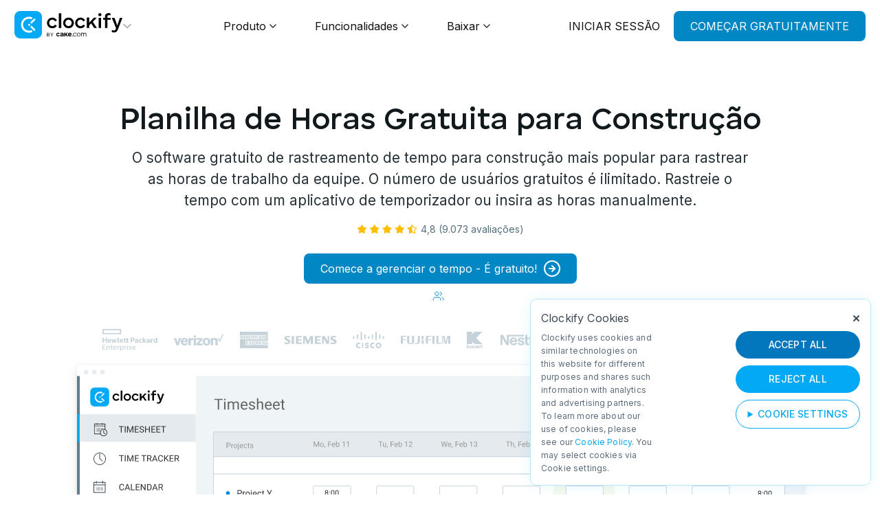

--- FILE ---
content_type: text/html
request_url: https://clockify.me/pt/construction-time-tracking
body_size: 18137
content:
<!DOCTYPE html>
<html lang="pt">
<head>
  <meta name="author" content="CAKE.com Inc.">
  <meta http-equiv="Content-Type" content="text/html; charset=UTF-8">
  <meta name="viewport" content="width=device-width, initial-scale=1">
  
  <link rel="alternate" hreflang="en" href="https://clockify.me/construction-time-tracking"/>
  <link rel="alternate" hreflang="fr" href="https://clockify.me/fr/construction-time-tracking"/>
  <link rel="alternate" hreflang="es" href="https://clockify.me/es/rastreador-de-tiempo-de-construccion"/>
  <link rel="alternate" hreflang="pt" href="https://clockify.me/pt/construction-time-tracking"/>
  <link rel="alternate" hreflang="de" href="https://clockify.me/de/construction-time-tracking"/>
  <link rel="alternate" hreflang="x-default" href="https://clockify.me/construction-time-tracking"/>
  <title>Aplicativo de gestão de tempo para Construção Civil - Clockify™</title>
  <!-- for Google -->
  <meta name="description" content="Se estiver tendo problemas para regular o horário de trabalho da sua equipe, experimente Clockify - o melhor app de gestão de tempo para rastrear o tempo." />
  <meta name="image" content="https://clockify.me/assets/images/tags-fb-tw/clockify-time-tracker-share.png">
  <meta name="application-name" content="Clockify" />
  <meta name="ahrefs-site-verification" content="9150e7b246102f91d3d5f707d997ac6dd2defc39da7823990627a7c955363386">
  <meta name="google-site-verification" content="O0flgjnCQi09t732e8c0S2GwQL5HXGccHKVwcwC6HOE" />
    <!-- Schema.org for Google -->
  <meta itemprop="name" content="Clockify">
  <meta itemprop="description" content="The most popular free time tracker and timesheet app for teams.">
  <meta itemprop="image" content="https://clockify.me/assets/images/tags-fb-tw/clockify-time-tracker-share.png">
  <!-- for Facebook -->
  <meta property="og:title" content="Aplicativo de planilha de horas para Construção Civil — Clockify" />
  <meta property="og:description" content="Se estiver tendo problemas para regular o horário de trabalho da sua equipe, experimente Clockify - o melhor app de gestão de tempo para rastrear o tempo." />
  <meta property="og:image" content="https://clockify.me/assets/images/tags-fb-tw/open-graph-main-clockify.png" />
  <meta property="og:image:secure_url" content="https://clockify.me/assets/images/tags-fb-tw/open-graph-main-clockify.png">
  <meta property="og:url" content="https://clockify.me/pt/construction-time-tracking" />
  <meta property="og:site_name" content="Clockify" />
  <meta property="og:type" content="website" />
  <meta property="og:locale" content="en_US" />
  <meta property="fb:app_id" content="703408809850298">
  <!-- for Twitter -->
  <meta name="twitter:card" content="summary_large_image" />
  <meta name="twitter:title" content="Aplicativo de planilha de horas para Construção Civil — Clockify" />
  <meta name="twitter:site" content="@Clockify">
  <meta name="twitter:description" content="Se estiver tendo problemas para regular o horário de trabalho da sua equipe, experimente Clockify - o melhor app de gestão de tempo para rastrear o tempo." />
  <meta name="twitter:image" content="https://clockify.me/assets/images/tags-fb-tw/clockify-time-tracker-share.png" />
  <meta name="twitter:creator" content="@Clockify" />
  <!-- Links -->
  <link rel="preconnect" href="https://fonts.googleapis.com">
  <link rel="preconnect" href="https://fonts.gstatic.com" crossorigin>
  <link href="https://fonts.googleapis.com/css2?family=Inter:wght@100..900&display=swap" rel="stylesheet">
  <link rel="canonical" href="https://clockify.me/pt/construction-time-tracking" />
  <link rel="stylesheet" href="/assets/main-1438.css">
  
  <!-- Favicon -->
  <link rel="icon" type="image/x-icon" href="https://clockify.me/assets/images/favicon-by-cake.ico">
  <link rel="apple-touch-icon" sizes="180x180" href="https://clockify.me/assets/images/favicon-by-cake-apple-touch-icon.png">
  <link rel="icon" type="image/png" sizes="32x32" href="https://clockify.me/assets/images/favicon-by-cake-32x32.png">
  <link rel="icon" type="image/png" sizes="16x16" href="https://clockify.me/assets/images/favicon-by-cake-16x16.png">
  <meta name="msapplication-TileColor" content="#da532c">
  <!-- EEA Zone Script -->
  <script>
    // Define dataLayer and the gtag function.
    window.dataLayer = window.dataLayer || [];
    function gtag(){dataLayer.push(arguments);}
    gtag('consent', 'default', {
     'ad_storage': 'denied',
     'ad_user_data': 'denied',
     'ad_personalization': 'denied',
     'analytics_storage': 'denied',
    });
   </script>
  <!-- Google Tag Manager -->
  <script>(function(w,d,s,l,i){w[l]=w[l]||[];w[l].push({'gtm.start':
  new Date().getTime(),event:'gtm.js'});var f=d.getElementsByTagName(s)[0],
  j=d.createElement(s),dl=l!='dataLayer'?'&l='+l:'';j.async=true;j.src=
  'https://www.googletagmanager.com/gtm.js?id='+i+dl;f.parentNode.insertBefore(j,f);
  })(window,document,'script','dataLayer','GTM-KN9WZVL');</script>
  <!-- End Google Tag Manager -->
</head>
<body class="@@body_class">
    <!-- JSON-LD Schema -->
  <script type="application/ld+json">
  {
   "@context": "http://schema.org",
   "@type": "Organization",
   "name": "Clockify",
   "legalName" : "Clockify",
   "url": "https://clockify.me",
   "logo": "https://clockify.me/assets/images/clockify-logo.png",
   "foundingDate": "2016",
   "founders": [{
     "@type": "Person",
     "name": "Nenad Milanovic"
   }],
   "address": {
      "@type": "PostalAddress",
      "streetAddress": "2100 Geng Rd STE 210",
      "addressLocality": "Palo Alto",
      "addressRegion": "CA",
      "postalCode": "94303",
      "addressCountry": "USA"
   },
   "contactPoint": {
     "@type": "ContactPoint",
     "contactType": "customer support",
     "telephone": "[+1-804-331-6939]",
     "email": "support@clockify.me"
   },
   "sameAs":[
       "https://www.facebook.com/clockify.me/",
       "https://twitter.com/Clockify",
       "https://www.linkedin.com/company/clockify/",
       "https://www.youtube.com/user/clockify",
       "https://www.capterra.com/p/169607/Clockify/",
       "https://www.crunchbase.com/organization/clockify",
       "https://github.com/clockify"
   ]
  }
  </script>
  <script type="application/ld+json">
    {
      "@context":"http://schema.org",
      "@type":"WebApplication",
      "name": "Clockify",
      "applicationCategory": "BusinessApplication",
      "datePublished": "2017-09-01T08:32:29-08:00",
      "description": "The most popular free time tracker and timesheet app that lets teams track how much time they spend working on projects",
      "operatingSystem":"Web platform, Windows, Mac OS X, Linux, iOS, Android",
      "url":"https://clockify.me",
      "offers": {
          "@type": "Offer",
          "price": "0",
          "priceCurrency": "USD"
      },
      "image": [
        "https://clockify.me/assets/images/brand-assets/product-clockify-4x3.png",
        "https://clockify.me/assets/images/brand-assets/product-clockify-1x1.png",
        "https://clockify.me/assets/images/brand-assets/product-clockify-16x9.png"
       ],
      "brand": {
         "@type": "Thing",
         "name": "Clockify"
      },
      "featureList":"https://clockify.me/features/",
      "screenshot": "https://clockify.me/assets/images/clockify-free-time-tracking-screenshot.png",
      "softwareHelp": "https://clockify.me/help/",
      "author":{
          "@type":"Organization",
          "name":"CAKE.com Inc",
          "url":"https://cake.com/",
          "logo":{
            "@type":"ImageObject",
            "url":"https://clockify.me/assets/images/clockify-logo.png",
            "width":"256px",
            "height":"256px"
          }
      },
      "video":{
          "@type":"VideoObject",
          "caption":"How Clockify works",
          "thumbnailUrl":"https://img.youtube.com/vi/4K6yRS_CFbk/maxresdefault.jpg",
          "contentUrl":"https://www.youtube.com/watch?v=4K6yRS_CFbk",
          "name":"Clockify product tour",
          "description":"A 1-minute video that shows you how you can track time with Clockify.",
          "uploadDate":"2017-12-01"
      },
      "aggregateRating": {
         "@type": "AggregateRating",
         "ratingValue": "4.7",
         "reviewCount": "4168"
      },
      "review": [
        {
          "@type": "Review",
          "author":
          {
            "@type": "Person",
            "name": "Jason Olinger"
          },
          "datePublished": "2018-11-28",
          "description": "Our experience has been overall very positive. Clockify has helped us to identify wasted time and inefficiency which has actually helped our technology department reorganize some processing, same money and time, and ultimately get significantly ahead of our product launch schedule.",
          "name": "Great time management software",
          "reviewRating": {
            "@type": "Rating",
            "bestRating": "5",
            "ratingValue": "4",
            "worstRating": "1"
          }
        },
        {
          "@type": "Review",
          "author":
          {
            "@type": "Person",
            "name": "Ruth Manser"
          },
          "datePublished": "2019-02-17",
          "description": "This software is ideal for my needs. I work part-time for a client working as his executive assistant and his bookkeeper. I was getting myself in a mess just using a timesheet created in MS Excel and when I discovered Clockify I was over the moon with joy. I keep Clockify open in the background and I switch projects when I start the work and when I finish the work. I used to under invoice for my time and lose income but now I can bill for every second I work on his projects. Also, it has great reporting function and can either print off or save as a PDF or Excel etc. So not only do I invoice my client, I've also got exact data for the time I carry out each of his tasks.",
          "name": "Great time tracker and timesheet app",
          "reviewRating": {
            "@type": "Rating",
            "bestRating": "5",
            "ratingValue": "5",
            "worstRating": "1"
          }
        }
      ]
    }
  </script>

    
<div class="background-blur"></div>
<nav class="navbar navbar-mega-menu">

    <div class="container-nav sitewidth">

            <div class="navbar__logo">
                <div class="dropdown-btn-header">
                    <div class="dropdown-header-links">
                    <a href="/"><img class="products-header-link" src="/assets/images/clockify-logo-by-cake-com-03-24.svg" alt="Clockify logo"></a>
                    <img class="products-header-link header-arrow" src="/assets/images/arrow-down-gray-header.svg" alt="Open dropdown arrow" />
                    <div class="header-products-dropdown">
                      <div class="header-products-dropdown-content">
                      <a href="/">
                        <div class="header-product-link-box">
                          <img src="/assets/images/clockify-header-link-logo-new.svg" alt="Clockify logo">
                          <div>
                            <p>Clockify</p>
                            <p>Rastreamento de tempo</p>
                          </div>
                        </div>
                      </a>
                      <a href="https://plaky.com/pt/" target="_blank">
                        <div class="header-product-link-box">
                            <img src="/assets/images/plaky-header-link-logo-new.svg" alt="Plaky logo">
                            <div>
                            <p>Plaky</p>
                            <p>Gerenciamento de projetos</p>
                          </div>
                        </div>
                      </a>
                      <a href="https://pumble.com/pt/" target="_blank">
                        <div class="header-product-link-box">
                            <img src="/assets/images/pumble-header-link-logo-new.svg" alt="Pumble logo">
                            <div>
                            <p>Pumble</p>
                            <p>Comunicação para equipes</p>
                          </div>
                        </div>
                      </a>
                      </div>
                      <p class="powered-by"><span>Desenvolvidos pela</span><a target="_blank" href="https://cake.com/"><img src="/assets/images/cake-header-link-logo.svg" alt="CAKE.com™ logo"></a></p>
                    </div>
                  </div>
                </div>
            </div>
            <div class="navbar__menu">
                <div class="navbar-menu-item">
                    <div class="navbar-menu-item-links display-flex">
                        <a href="https://clockify.me/pt/why-use-time-tracker">Produto</a>
                        <a href="javascript:void(0)">
                            <svg xmlns="http://www.w3.org/2000/svg" width="10" height="6" viewBox="0 0 10 6" fill="none">
                                <path d="M1 1L5 5L9 1" stroke-width="1.4" stroke-linecap="round" stroke-linejoin="round" />
                            </svg>
                        </a>
                    </div>
                    <div class="submenu sitewidth">
                        <div class="menu__column mw-455">
                            <div class="column-heading">
                                <h5>CASOS DE USO</h5>
                            </div>
                            <div class="menu__items-wrapper">
                                <a href="https://clockify.me/pt/timekeeping" class="menu__item">
                                    <div class="item__icon">
                                        <img src="/assets/images/mega-menu/timekeeping.svg" alt="" srcset="">
                                    </div>
                                    <div class="item__text">
                                        <h5 class="item__title">Controle de tempo</h5>
                                        <p class="item__desc">Acompanhe o tempo usando um cronômetro, planilha ou quiosque.</p>
                                    </div>
                                </a>
                                <a href="https://clockify.me/pt/reporting" class="menu__item">
                                    <div class="item__icon">
                                        <img src="/assets/images/mega-menu/reporting.svg" alt="" srcset="">
                                    </div>
                                    <div class="item__text">
                                        <h5 class="item__title">Relatórios</h5>
                                        <p class="item__desc">Veja para onde vai o tempo e analise os custos.</p>
                                    </div>
                                </a>
                                <a href="https://clockify.me/pt/planning" class="menu__item">
                                    <div class="item__icon">
                                        <img src="/assets/images/mega-menu/planning.svg" alt="" srcset="">
                                    </div>
                                    <div class="item__text">
                                        <h5 class="item__title">Planejamento</h5>
                                        <p class="item__desc">Gerencie recursos, capacidade e utilização.</p>
                                    </div>
                                </a>
                                <a href="https://clockify.me/pt/budgeting" class="menu__item">
                                    <div class="item__icon">
                                        <img src="/assets/images/mega-menu/budgeting.svg" alt="" srcset="">
                                    </div>
                                    <div class="item__text">
                                        <h5 class="item__title">Orçamento</h5>
                                        <p class="item__desc">Defina orçamentos de clientes e acompanhe o status do projeto.</p>
                                    </div>
                                </a>
                                <a href="https://clockify.me/pt/attendance" class="menu__item">
                                    <div class="item__icon">
                                        <img src="/assets/images/mega-menu/attendance.svg" alt="" srcset="">
                                    </div>
                                    <div class="item__text">
                                        <h5 class="item__title">Presença</h5>
                                        <p class="item__desc">Acompanhe a frequência diária dos funcionários e horas extras.</p>
                                    </div>
                                </a>
                                <a href="https://clockify.me/pt/payroll" class="menu__item">
                                    <div class="item__icon">
                                        <img src="/assets/images/mega-menu/payroll.svg" alt="" srcset="">
                                    </div>
                                    <div class="item__text">
                                        <h5 class="item__title">Folha de pagamento</h5>
                                        <p class="item__desc">Calcule a folha de pagamento e os custos dos funcionários.</p>
                                    </div>
                                </a>
                            </div>
                        </div>
                        <div class="menu__column mw-328 industries">
                            <div class="column-heading">
                                <h5>SETORES</h5>
                            </div>
                            <div class="menu__items-wrapper">
                                <a href="https://clockify.me/pt/freelance-time-tracking" class="menu__item">
                                    <div class="item__icon">
                                        <img src="/assets/images/mega-menu/freelancers.svg" alt="" srcset="">
                                    </div>
                                    <div class="item__text">
                                        <h5 class="item__title">Freelancers</h5>
                                    </div>
                                </a>
                                <a href="https://clockify.me/pt/startups-time-tracking" class="menu__item">
                                    <div class="item__icon">
                                        <img src="/assets/images/mega-menu/startups.svg" alt="" srcset="">
                                    </div>
                                    <div class="item__text">
                                        <h5 class="item__title">Startups</h5>
                                    </div>
                                </a>
                                <a href="https://clockify.me/pt/agency-management-software" class="menu__item">
                                    <div class="item__icon">
                                        <img src="/assets/images/mega-menu/agencies.svg" alt="" srcset="">
                                    </div>
                                    <div class="item__text">
                                        <h5 class="item__title">Agências</h5>
                                    </div>
                                </a>
                                <a href="https://clockify.me/pt/consultant-time-tracking" class="menu__item">
                                    <div class="item__icon">
                                        <img src="/assets/images/mega-menu/consultants.svg" alt="" srcset="">
                                    </div>
                                    <div class="item__text">
                                        <h5 class="item__title">Consultores</h5>
                                    </div>
                                </a>
                                <a href="https://clockify.me/pt/attorney-time-tracking" class="menu__item">
                                    <div class="item__icon">
                                        <img src="/assets/images/mega-menu/lawyers.svg" alt="" srcset="">
                                    </div>
                                    <div class="item__text">
                                        <h5 class="item__title">Advogados</h5>
                                    </div>
                                </a>
                                <a href="https://clockify.me/pt/time-tracking-accounting" class="menu__item">
                                    <div class="item__icon">
                                        <img src="/assets/images/mega-menu/accountants.svg" alt="" srcset="">
                                    </div>
                                    <div class="item__text">
                                        <h5 class="item__title">Contadores</h5>
                                    </div>
                                </a>
                                <a href="https://clockify.me/pt/developer-time-tracking" class="menu__item">
                                    <div class="item__icon">
                                        <img src="/assets/images/mega-menu/developers.svg" alt="" srcset="">
                                    </div>
                                    <div class="item__text">
                                        <h5 class="item__title">Desenvolvedores</h5>
                                    </div>
                                </a>
                                <a href="https://clockify.me/pt/construction-time-tracking" class="menu__item">
                                    <div class="item__icon">
                                        <img src="/assets/images/mega-menu/construction.svg" alt="" srcset="">
                                    </div>
                                    <div class="item__text">
                                        <h5 class="item__title">Construção</h5>
                                    </div>
                                </a>
                            </div>
                            <div class="additional-info">
                                <a href="https://clockify.me/pt/industry">Mais setores<span>→</span></a>
                            </div>
                        </div>
                        <div class="menu__column mw-233 plans after-parent">
                            <div class="column-after hidden-sm"></div>
                            <div class="column-heading">
                                <h5>PLANOS</h5>
                            </div>
                            <div class="menu__items-wrapper">
                                <a href="https://clockify.me/pt/pricing#compare" class="menu__item">
                                    <div class="item__icon no-hover">
                                        <img src="/assets/images/mega-menu/plan-free.svg" alt="">
                                    </div>
                                    <div class="item__text">
                                        <h5 class="item__title">Gratuito</h5>
                                        <p class="item__desc">Rastreamento de tempo</p>
                                    </div>
                                </a>
                                <a href="https://clockify.me/pt/pro-plan/" class="menu__item">
                                    <div class="item__icon no-hover">
                                        <img src="/assets/images/mega-menu/plan-pro.svg" alt="">
                                    </div>
                                    <div class="item__text">
                                        <h5 class="item__title">Pro</h5>
                                        <p class="item__desc">Lucro e Produtividade</p>
                                    </div>
                                </a>
                                <a href="https://clockify.me/pt/enterprise-plan/" class="menu__item">
                                    <div class="item__icon no-hover">
                                        <img src="/assets/images/mega-menu/plan-enterprise.svg" alt="">
                                    </div>
                                    <div class="item__text">
                                        <h5 class="item__title">Enterprise</h5>
                                        <p class="item__desc">Segurança e Privacidade</p>
                                    </div>
                                </a>
                                <a href="https://clockify.me/pt/pricing" class="menu__item no-border">
                                    <div class="item__icon no-hover">
                                        <img src="/assets/images/mega-menu/plan-compare.svg" alt="">
                                    </div>
                                    <div class="item__text">
                                        <h5 class="item__title">Veja os preços</h5>
                                    </div>
                                </a>

                            </div>
                        </div>
                        <div class="bottom-banner hidden-sm">
    <div class="sitewidth">
        <div>
            <a href="https://clockify.me/help/contact" target="_blank" rel="noopener noreferrer" class="white">
                <img src="/assets/images/mega-menu/contact-us.svg" alt="">
                Contato
            </a>
            <a href="https://clockify.me/pt/tutorials" target="_blank" rel="noopener noreferrer" class="white">
                <img src="/assets/images/mega-menu/tutorials.svg" alt="">
                Tutoriais
            </a>
            <a href="https://clockify.me/learn/" target="_blank" rel="noopener noreferrer" class="white hidden-1024">
                <img src="/assets/images/mega-menu/knowledge-hub.svg" alt="">
                Central de conhecimento
            </a>
            <a href="https://clockify.me/blog/" target="_blank" rel="noopener noreferrer" class="white hidden-1024">
                <img src="/assets/images/mega-menu/blog.svg" alt="">
                Blog
            </a>
            <a href="https://clockify.me/help/pt/" target="_blank" rel="noopener noreferrer" class="white">
                <img src="/assets/images/mega-menu/help.svg" alt="">
               Ajuda
            </a>
        </div>
        <div class="hidden-sm">
            <a href="https://clockify.me/pt/customers" target="_blank" rel="noopener noreferrer" class="white">
                <img src="/assets/images/mega-menu/stars.svg" alt="">
                + 4.000 avaliações
            </a>
        </div>
    </div>
</div>
                        <div class="submenu-after"></div>
                        <div class="background-blur"></div>
                    </div>
                </div>

                <div id="features" class="navbar-menu-item ">
                    <div class="navbar-menu-item-links display-flex">
                        <a href="https://clockify.me/pt/features/">Funcionalidades</a>
                        <a href="javascript:void(0)">
                            <svg xmlns="http://www.w3.org/2000/svg" width="10" height="6" viewBox="0 0 10 6" fill="none">
                                <path d="M1 1L5 5L9 1" stroke-width="1.4" stroke-linecap="round" stroke-linejoin="round" />
                            </svg>
                        </a>
                    </div>
                    <div class="submenu sitewidth">
                        <div class="menu__column mw-170">
                            <div class="column-heading">
                                <h5>CRONOMETRAGEM</h5>
                            </div>
                            <div class="menu__items-wrapper">
                                <a href="https://clockify.me/pt/features/timer" class="menu__item">
                                    <div class="item__icon">
                                        <img src="/assets/images/mega-menu/timer.svg" alt="" srcset="">
                                    </div>
                                    <div class="item__text">
                                        <h5 class="item__title">Cronômetro</h5>
                                    </div>
                                </a>
                                <a href="https://clockify.me/pt/features/timesheet" class="menu__item">
                                    <div class="item__icon">
                                        <img src="/assets/images/mega-menu/timesheet.svg" alt="" srcset="">
                                    </div>
                                    <div class="item__text">
                                        <h5 class="item__title">Planilha</h5>
                                    </div>
                                </a>
                                <a href="https://clockify.me/pt/features/kiosk" class="menu__item">
                                    <div class="item__icon">
                                        <img src="/assets/images/mega-menu/kiosk.svg" alt="" srcset="">
                                    </div>
                                    <div class="item__text">
                                        <h5 class="item__title">Quiosque</h5>
                                    </div>
                                </a>
                                <a href="https://clockify.me/pt/features/calendar" class="menu__item">
                                    <div class="item__icon">
                                        <img src="/assets/images/mega-menu/calendar.svg" alt="" srcset="">
                                    </div>
                                    <div class="item__text">
                                        <h5 class="item__title">Calendário</h5>
                                    </div>
                                </a>
                                <a href="https://clockify.me/pt/features/auto-tracker" class="menu__item">
                                    <div class="item__icon">
                                        <img src="/assets/images/mega-menu/autotracker.svg" alt="" srcset="">
                                    </div>
                                    <div class="item__text">
                                        <h5 class="item__title">Rastreador automático</h5>
                                    </div>
                                </a>
                            </div>
                        </div>
                        <div class="menu__column mw-170">
                            <div class="column-heading">
                                <h5>RELATANDO</h5>
                            </div>
                            <div class="menu__items-wrapper">
                                <a href="https://clockify.me/pt/features/reports" class="menu__item">
                                    <div class="item__icon">
                                        <img src="/assets/images/mega-menu/reports.svg" alt="" srcset="">
                                    </div>
                                    <div class="item__text">
                                        <h5 class="item__title">Relatórios</h5>
                                    </div>
                                </a>
                                <a href="https://clockify.me/pt/features/rates" class="menu__item">
                                    <div class="item__icon">
                                        <img src="/assets/images/mega-menu/rates.svg" alt="" srcset="">
                                    </div>
                                    <div class="item__text">
                                        <h5 class="item__title">Valores</h5>
                                    </div>
                                </a>
                                <a href="https://clockify.me/pt/features/projects" class="menu__item">
                                    <div class="item__icon">
                                        <img src="/assets/images/mega-menu/progress.svg" alt="" srcset="">
                                    </div>
                                    <div class="item__text">
                                        <h5 class="item__title">Projetos</h5>
                                    </div>
                                </a>
                                <a href="https://clockify.me/pt/features/activity" class="menu__item">
                                    <div class="item__icon">
                                        <img src="/assets/images/mega-menu/activity.svg" alt="" srcset="">
                                    </div>
                                    <div class="item__text">
                                        <h5 class="item__title">Atividade</h5>
                                    </div>
                                </a>
                                <a href="https://clockify.me/pt/features/location" class="menu__item">
                                    <div class="item__icon">
                                        <img src="/assets/images/mega-menu/location.svg" alt="" srcset="">
                                    </div>
                                    <div class="item__text">
                                        <h5 class="item__title">Localização</h5>
                                    </div>
                                </a>
                            </div>
                        </div>
                        <div class="menu__column mw-170">
                            <div class="column-heading">
                                <h5>GERENCIAMENTO</h5>
                            </div>
                            <div class="menu__items-wrapper">
                                <a href="https://clockify.me/pt/features/scheduling" class="menu__item">
                                    <div class="item__icon">
                                        <img src="/assets/images/mega-menu/scheduling.svg" alt="" srcset="">
                                    </div>
                                    <div class="item__text">
                                        <h5 class="item__title">Planejamento</h5>
                                    </div>
                                </a>
                                <a href="https://clockify.me/pt/features/time-off" class="menu__item">
                                    <div class="item__icon">
                                        <img src="/assets/images/mega-menu/timeoff.svg" alt="" srcset="">
                                    </div>
                                    <div class="item__text">
                                        <h5 class="item__title">Folgas</h5>
                                    </div>
                                </a>
                                <a href="https://clockify.me/pt/features/approval" class="menu__item">
                                    <div class="item__icon">
                                        <img src="/assets/images/mega-menu/approval.svg" alt="" srcset="">
                                    </div>
                                    <div class="item__text">
                                        <h5 class="item__title">Aprovação</h5>
                                    </div>
                                </a>
                                <a href="https://clockify.me/pt/features/expenses" class="menu__item">
                                    <div class="item__icon">
                                        <img src="/assets/images/mega-menu/expenses.svg" alt="" srcset="">
                                    </div>
                                    <div class="item__text">
                                        <h5 class="item__title">Despesas</h5>
                                    </div>
                                </a>
                                <a href="https://clockify.me/pt/features/invoicing" class="menu__item">
                                    <div class="item__icon">
                                        <img src="/assets/images/mega-menu/invoicing.svg" alt="" srcset="">
                                    </div>
                                    <div class="item__text">
                                        <h5 class="item__title">Faturamento</h5>
                                    </div>
                                </a>
                            </div>
                            <div class="additional-info">
                                <a href="https://clockify.me/pt/features/">Veja todas as funcionalidades <span>→</span></a>
                            </div>
                        </div>
                        <div class="menu__column mw-455 plans after-parent video">
                            <div class="column-after hidden-sm"></div>
                            <div class="column-heading">
                                <h5>ASSISTA A DEMO</h5>
                            </div>
                            <div class="menu__items-wrapper">
                                <a rel="nofollow" onclick="openModal('https://www.youtube.com/embed/4K6yRS_CFbk?si=T5Zh6esflmaJDUVT&autoplay=1')" href="javascript:void(0)">
                                    <img src="/assets/images/mega-menu/tour-mega-menu.png" srcset="/assets/images/mega-menu/tour-mega-menu@2x.png 2x" alt="Tour of Clockify video on YouTube">
                                    <img class="play-btn" src="/assets/images/mega-menu/play-button.svg" alt="">
                                </a>

                            </div>
                        </div>
                        <div class="bottom-banner hidden-sm">
    <div class="sitewidth">
        <div>
            <a href="https://clockify.me/help/contact" target="_blank" rel="noopener noreferrer" class="white">
                <img src="/assets/images/mega-menu/contact-us.svg" alt="">
                Contato
            </a>
            <a href="https://clockify.me/pt/tutorials" target="_blank" rel="noopener noreferrer" class="white">
                <img src="/assets/images/mega-menu/tutorials.svg" alt="">
                Tutoriais
            </a>
            <a href="https://clockify.me/learn/" target="_blank" rel="noopener noreferrer" class="white hidden-1024">
                <img src="/assets/images/mega-menu/knowledge-hub.svg" alt="">
                Central de conhecimento
            </a>
            <a href="https://clockify.me/blog/" target="_blank" rel="noopener noreferrer" class="white hidden-1024">
                <img src="/assets/images/mega-menu/blog.svg" alt="">
                Blog
            </a>
            <a href="https://clockify.me/help/pt/" target="_blank" rel="noopener noreferrer" class="white">
                <img src="/assets/images/mega-menu/help.svg" alt="">
               Ajuda
            </a>
        </div>
        <div class="hidden-sm">
            <a href="https://clockify.me/pt/customers" target="_blank" rel="noopener noreferrer" class="white">
                <img src="/assets/images/mega-menu/stars.svg" alt="">
                + 4.000 avaliações
            </a>
        </div>
    </div>
</div>
                        <div class="submenu-after"></div>
                        <div class="background-blur"></div>
                    </div>
                </div>

                <div id="downloads" class="navbar-menu-item">
                    <div class="navbar-menu-item-links display-flex">
                        <a href="https://clockify.me/pt/apps">Baixar</a>
                        <a href="javascript:void(0)">
                            <svg xmlns="http://www.w3.org/2000/svg" width="10" height="6" viewBox="0 0 10 6" fill="none">
                                <path d="M1 1L5 5L9 1" stroke-width="1.4" stroke-linecap="round" stroke-linejoin="round" />
                            </svg>
                        </a>
                    </div>
                    <div class="submenu sitewidth">
                        <div class="menu__column mw-550">
                            <div class="menu__column mw-170">
                                <div class="column-heading">
                                    <h5>COMPUTADOR</h5>
                                </div>
                                <div class="menu__items-wrapper">
                                    <a href="https://clockify.me/pt/windows-time-tracking" class="menu__item">
                                        <div class="item__icon no-hover">
                                            <img src="/assets/images/mega-menu/windows.svg" alt="" srcset="">
                                        </div>
                                        <div class="item__text">
                                            <h5 class="item__title">Windows</h5>
                                        </div>
                                    </a>
                                    <a href="https://clockify.me/pt/mac-time-tracking" class="menu__item">
                                        <div class="item__icon no-hover">
                                            <img src="/assets/images/mega-menu/mac.svg" alt="" srcset="">
                                        </div>
                                        <div class="item__text">
                                            <h5 class="item__title">Mac</h5>
                                        </div>
                                    </a>
                                    <a href="https://clockify.me/pt/linux-time-tracking" class="menu__item">
                                        <div class="item__icon no-hover">
                                            <img src="/assets/images/mega-menu/linux.svg" alt="" srcset="">
                                        </div>
                                        <div class="item__text">
                                            <h5 class="item__title">Linux</h5>
                                        </div>
                                    </a>
                                </div>
                            </div>
                            <div class="menu__column mw-170">
                                <div class="column-heading">
                                    <h5>WEB</h5>
                                </div>
                                <div class="menu__items-wrapper">
                                    <a href="https://clockify.me/pt/chrome-time-tracking" class="menu__item">
                                        <div class="item__icon no-hover">
                                            <img src="/assets/images/mega-menu/chrome.svg" alt="" srcset="">
                                        </div>
                                        <div class="item__text">
                                            <h5 class="item__title">Chrome</h5>
                                        </div>
                                    </a>
                                    <a href="https://clockify.me/pt/firefox-time-tracking" class="menu__item">
                                        <div class="item__icon no-hover">
                                            <img src="/assets/images/mega-menu/firefo.svg" alt="" srcset="">
                                        </div>
                                        <div class="item__text">
                                            <h5 class="item__title">Firefox</h5>
                                        </div>
                                    </a>
                                    <a href="https://clockify.me/pt/edge-time-tracking" class="menu__item">
                                        <div class="item__icon no-hover">
                                            <img src="/assets/images/mega-menu/edge.svg" alt="" srcset="">
                                        </div>
                                        <div class="item__text">
                                            <h5 class="item__title">Edge</h5>
                                        </div>
                                    </a>
                                </div>
                            </div>
                            <div class="menu__column mw-170">
                                <div class="column-heading">
                                    <h5>MÓVEL</h5>
                                </div>
                                <div class="menu__items-wrapper">
                                    <a href="https://clockify.me/pt/android-time-tracking" class="menu__item">
                                        <div class="item__icon no-hover">
                                            <img src="/assets/images/mega-menu/android.svg" alt="" srcset="">
                                        </div>
                                        <div class="item__text">
                                            <h5 class="item__title">Android</h5>
                                        </div>
                                    </a>
                                    <a href="https://clockify.me/pt/iphone-time-tracking" class="menu__item">
                                        <div class="item__icon no-hover">
                                            <img src="/assets/images/mega-menu/apple.svg" alt="" srcset="">
                                        </div>
                                        <div class="item__text">
                                            <h5 class="item__title">iOS</h5>
                                        </div>
                                    </a>
                                </div>
                            </div>
                            <div class="menu__column flex-full">
                                <div class="column-heading">
                                    <h5>NOSSOS OUTROS PRODUTOS</h5>
                                </div>
                                <div class="menu__items-wrapper">
                                    <a href="https://plaky.com/pt/" class="menu__item no-hover" target="_blank">
                                        <div class="item__icon no-hover">
                                            <img src="/assets/images/mega-menu/plaky.svg" alt="" srcset="">
                                        </div>
                                        <div class="item__text">
                                            <h5 class="item__title">Plaky</h5>
                                            <p class="item__desc">Gerenciamento de projetos</p>
                                        </div>
                                    </a>
                                    <a href="https://pumble.com/pt/" class="menu__item no-hover" target="_blank">
                                        <div class="item__icon no-hover">
                                            <img src="/assets/images/mega-menu/pumble.svg" alt="" srcset="">
                                        </div>
                                        <div class="item__text">
                                            <h5 class="item__title">Pumble</h5>
                                            <p class="item__desc">Comunicação em equipe</p>
                                        </div>
                                    </a>
                                </div>
                            </div>
                        </div>
                        <div class="menu__column mw-455 plans after-parent video">
                            <div class="column-after hidden-sm"></div>
                            <div class="column-heading">
                                <h5>ASSISTA O TUTORIAL</h5>
                            </div>
                            <div class="menu__items-wrapper">
                                <a rel="nofollow" onclick="openModal('https://www.youtube.com/embed/3YpzLh8peEU?si=UerooJGjzHMfbcU6&autoplay=1')" href="javascript:void(0)">
                                    <img src="/assets/images/mega-menu/time-tracking-apps-mega-menu.png" srcset="/assets/images/mega-menu/time-tracking-apps-mega-menu@2x.png 2x" alt="Clockify time tracking apps video on YouTube">
                                    <img class="play-btn" src="/assets/images/mega-menu/play-button.svg" alt="">
                                </a>

                            </div>
                        </div>
                        <div class="bottom-banner hidden-sm">
    <div class="sitewidth">
        <div>
            <a href="https://clockify.me/help/contact" target="_blank" rel="noopener noreferrer" class="white">
                <img src="/assets/images/mega-menu/contact-us.svg" alt="">
                Contato
            </a>
            <a href="https://clockify.me/pt/tutorials" target="_blank" rel="noopener noreferrer" class="white">
                <img src="/assets/images/mega-menu/tutorials.svg" alt="">
                Tutoriais
            </a>
            <a href="https://clockify.me/learn/" target="_blank" rel="noopener noreferrer" class="white hidden-1024">
                <img src="/assets/images/mega-menu/knowledge-hub.svg" alt="">
                Central de conhecimento
            </a>
            <a href="https://clockify.me/blog/" target="_blank" rel="noopener noreferrer" class="white hidden-1024">
                <img src="/assets/images/mega-menu/blog.svg" alt="">
                Blog
            </a>
            <a href="https://clockify.me/help/pt/" target="_blank" rel="noopener noreferrer" class="white">
                <img src="/assets/images/mega-menu/help.svg" alt="">
               Ajuda
            </a>
        </div>
        <div class="hidden-sm">
            <a href="https://clockify.me/pt/customers" target="_blank" rel="noopener noreferrer" class="white">
                <img src="/assets/images/mega-menu/stars.svg" alt="">
                + 4.000 avaliações
            </a>
        </div>
    </div>
</div>
                        <div class="submenu-after"></div>
                        <div class="background-blur"></div>
                    </div>
                </div>
                <div class="navbar-menu-item">
                    <a href="https://app.clockify.me/en/login" class="hidden-lg">INICIAR SESSÃO</a>
                </div>
                <div class="navbar-menu-item hidden-lg app-section">
                    <h3>OBTENHA O APLICATIVO MÓVEL</h3>
                    <div class="app-buttons">
                        <a href="https://apps.apple.com/us/app/clockify-time-tracker/id1304431926" target="_blank">
                          <img src="/assets/images/apps/store-ios.svg" alt="iOS App Store app">
                        </a>
                        <a href="https://play.google.com/store/apps/details?id=me.clockify.android&pli=1" target="_blank">
                          <img src="/assets/images/apps/store-android.svg" alt="Android Play Store app">
                        </a>
                    </div>
                </div>
                <div class="navbar-menu-item p0">
                    <div class="bottom-banner hidden-lg">
    <div class="sitewidth">
        <div>
            <a href="https://clockify.me/help/contact" target="_blank" rel="noopener noreferrer" class="white">
                <img src="/assets/images/mega-menu/contact-us.svg" alt="">
                Contato
            </a>
            <a href="https://clockify.me/pt/tutorials" target="_blank" rel="noopener noreferrer" class="white">
                <img src="/assets/images/mega-menu/tutorials.svg" alt="">
                Tutoriais
            </a>
            <a href="https://clockify.me/learn/" target="_blank" rel="noopener noreferrer" class="white hidden-1024">
                <img src="/assets/images/mega-menu/knowledge-hub.svg" alt="">
                Central de conhecimento
            </a>
            <a href="https://clockify.me/blog/" target="_blank" rel="noopener noreferrer" class="white hidden-1024">
                <img src="/assets/images/mega-menu/blog.svg" alt="">
                Blog
            </a>
            <a href="https://clockify.me/help/pt/" target="_blank" rel="noopener noreferrer" class="white">
                <img src="/assets/images/mega-menu/help.svg" alt="">
               Ajuda
            </a>
        </div>
        <div class="hidden-sm">
            <a href="https://clockify.me/pt/customers" target="_blank" rel="noopener noreferrer" class="white">
                <img src="/assets/images/mega-menu/stars.svg" alt="">
                + 4.000 avaliações
            </a>
        </div>
    </div>
</div>
                </div>
            </div>


            <div class="navbar__buttons">
            <a href="https://app.clockify.me/en/login" class="btn-login hidden-sm">INICIAR SESSÃO</a>
            <a href="https://app.clockify.me/en/signup" class="btn-get-started">COMEÇAR GRATUITAMENTE</a>
            <div id="nav-icon">
                <span></span>
                <span></span>
                <span></span>
                <span></span>
            </div>
        </div>
    </div>

</nav>





<script>
    let navIcon = document.getElementById('nav-icon');
    let megaMenu = document.querySelector('.navbar-mega-menu');
    let navbarMenu = document.querySelector('.navbar__menu');
    let body = document.body;

    document.addEventListener('scroll', function (e) {
        if (document.documentElement.scrollTop === 0) {
            megaMenu.classList.remove('scrolled');
        } else {
            megaMenu.classList.add('scrolled');
        }
    });

    navIcon.addEventListener('click', function () {
        navIcon.classList.toggle('open');
        navbarMenu.classList.toggle('display-flex');

        if (navbarMenu.classList.contains('display-flex')) {
            body.style.overflow = 'hidden';
        } else {
            body.style.overflow = 'auto';
        }
    });


    // Get all the menu items
    const menuItems = document.querySelectorAll('.navbar-menu-item > .navbar-menu-item-links > a:last-child');

    // Loop through the menu items and add a click event listener to each
    menuItems.forEach(item => {
        item.addEventListener('click', () => {
            const isActive = item.classList.contains('active');

            // Remove the 'active' class from all menu items
            menuItems.forEach(item => {
                item.classList.remove('active');
            });

            // Add or remove the 'active' class based on current state
            if (!isActive) {
                item.classList.add('active');
            }
        });
    });

</script>

<div id="videoModal" class="modal">
    <div class="modal-content-test">
      <span class="close" onclick="closeModal()">&times;</span>
      <iframe id="videoFrame" class="video-frame" src="" frameborder="0" allow="autoplay; fullscreen" autoplay></iframe>
    </div>
</div>


<script>
  function openModal(videoUrl) {
    document.getElementById('videoModal').style.display = 'flex';
    document.getElementById('videoFrame').src = videoUrl;

    // Close modal on ESC key press
    window.addEventListener('keydown', function(event) {
      if (event.key === 'Escape') {
        closeModal();
      }
    });
  }

  function closeModal() {
    var modal = document.getElementById('videoModal');
    var videoFrame = document.getElementById('videoFrame');
    videoFrame.src = '';
    modal.style.display = 'none';
  }
</script>

    <main role="main">
          <section id="hero" class="hero">
  <div class="hero__content">
    <h1 class="hero__content__header">Planilha de Horas Gratuita para Construção</h1>
    <p class="hero__content__text_about">O software gratuito de rastreamento de tempo para construção mais popular para rastrear as horas de trabalho da equipe. O número de usuários gratuitos é ilimitado. Rastreie o tempo com um aplicativo de temporizador ou insira as horas manualmente.</p>
    <div class="hero__stars">
      <a href="https://clockify.me/pt/customers">
        <img loading=lazy src="/assets/images/stars-small.svg" alt="Classificação média de 4,8"/>
        <div>4,8 (9.073 avaliações)</div>
      </a>
    </div>
    <a href="https://app.clockify.me/signup">
      <button class="hero__button">Comece a gerenciar o tempo - É gratuito!
        <span class="btn-arrow-box">
          <svg class="btn-arrow-box__arrow" xmlns="http://www.w3.org/2000/svg" width="28" height="10" viewBox="0 0 28 10" fill="none">
              <path d="M23 9L27 5L23 1" stroke="white" stroke-width="2" stroke-linecap="round" stroke-linejoin="round"></path>
              <path d="M19 5H27" stroke="white" stroke-width="2" stroke-linecap="round" stroke-linejoin="round"></path>
              <path d="M5 9L9 5L5 1" stroke="white" stroke-width="2" stroke-linecap="round" stroke-linejoin="round"></path>
              <path d="M1 5H9" stroke="white" stroke-width="2" stroke-linecap="round" stroke-linejoin="round"></path>
          </svg>         
        </span>
      </button>
    </a>
    <a class="customer-link" href="/pt/customers"><p class="hero__text--signed-up"><img class="hero__text--signed-up-icon" src="/assets/images/signed-up-icon.svg" alt="Número de pessoas que começaram a usar o Clockify nos últimos 7 dias"><span class="NumberOfUsers"></span></p></a>
  </div>
<img class="customers-logo-light" alt="Over 260,000 companies use Clockify to track time and improve productivity" src="/assets/images/customers-light-gray-4-new.svg">
  <div id="image-and-button" class="hero__image_and_button">
    
         <picture>
            <source media="(resolution >= 2dppx) and (max-width: 651px)" srcset="/assets/images/timesheet-screenshot-mobile.svg" />
            <source media="(2dppx > resolution) and (max-width: 651px)" srcset="/assets/images/timesheet-screenshot-mobile.svg" />
            <source media="(min-width: 652px)" srcset="/assets/images/timesheet-screenshot.svg" />
            <img id="hero-image" class="hero__img mobile-full shadow" src="/assets/images/timesheet-screenshot.svg" alt="Aplicativo Gratuito de Planilha de Horas para Construção - Captura de tela Clockify" />
         </picture>
    
    
    <div id="play-button" class="hero__button_and_text">
        <img id="video-play-button"
             src="/assets/images/play-button.svg"
             alt="Icon for play video"
             class="hero__button_and_text__button">
      <p id="watch-video" class="hero__button_and_text__text">Como usar (11:05)</p>
    </div>
  </div>
  <div id="demo-video" class="hero__demo_video">
    <div id="iframe-container"></div>
    <img id="close-button"
         src="/assets/images/close-button.svg"
         alt="Icon for closing video"
         class="hero__demo_video__close_button">
  </div>
</section>
<!-- <div id="dark-mode-element" style="margin-top:0.5rem; text-align: center;"><label class="switch" for="dark-mode-switch"><input type="checkbox" id="dark-mode-switch" onclick="changeImage()" value="Dark mode" /><span class="slider round"></span></label></div> -->

<script>

  var watchVideo = document.getElementById("watch-video");
  var demoVideo = document.getElementById("demo-video");
  var imgBtn = document.getElementById("play-button");
  var playBtn = document.getElementById("play-button");
  var closeBtn = document.getElementById("close-button");
  var iframe = document.getElementById("iframe-container");

  imgBtn.addEventListener('click', function() {
    _showHideVideo(true);
  });

  closeBtn.addEventListener('click', function() {
    _showHideVideo(false);
  })

  document.onkeydown = function(evt) {
      evt = evt || window.event;
      if (evt.keyCode == 27) {
          _showHideVideo(false);
      }
  };

  document.addEventListener('keydown', function(e) {
    if(e.key === "Escape" && e.keyCode === 27){
      _showHideVideo(false);
    }
  });

  function _showHideVideo(param) {
    if(param) {
      iframe.innerHTML = '<iframe id="iframe" class="hero__demo_video__iframe" src="https://www.youtube-nocookie.com/embed/4K6yRS_CFbk?cc_load_policy=1&modestbranding=1&autoplay=1&rel=0&showinfo=0"></iframe>';
      document.getElementById('iframe').onload = function(){
        document.body.style.overflow = "hidden";
        demoVideo.style.display = 'block';
      }
    }else{
      iframe.innerHTML = '';
      document.body.style.overflow = "auto";
      demoVideo.style.display = 'none';
    }
  }
</script>

    <div class="content_pages">
      <section>
        <h2>O que faz o Clockify ser a melhor opção de planilhas para construção?</h2>
        <ul>
          <li>O único rastreador de tempo GRATUITO, não importa quantos funcionários você tenha</li>
          <li>Clockify pode rastrear o tempo por meio de um cronômetro automático ou inserindo manualmente o tempo em uma <a href="/pt/timesheet-app">planilha de horário online</a></li>
          <li>Incrivelmente simples e fácil de usar - disponível para <a href="/pt/apps"> Windows, Mac, Linux, Android e iOS</a></li>
          <li><a href="/pt/how-to-calculate-billable-hours">Pode calcular automaticamente as horas faturáveis</a> com base em suas horas trabalhadas (não é mais necessário calcular o tempo em planilhas do Excel)</li>
        </ul>
      </section>
      <section>
        <h2>Software de rastreamento de tempo para empresas de construção</h2>
        <p>Com toda a dinâmica, confusão e ação constante que ocorre numa obra, é praticamente inevitável que um funcionário esqueça de <a href="https://clockify.me/pt/activity-log-app">inserir suas horas diárias</a> na planilha de horários. Pois bem, o Clockify consegue resolver esse problema: basta um único clique no início do dia para você obter todos os dados que precisa.</p>
        <div>
          <span>
            <h3>Uma maneira muito simples de <a href="/pt/work-hours-tracker">rastrear as horas de trabalho</a></h3>
            <p>Seus <a href="/pt/employee-time-tracking">funcionários podem rastrear o tempo</a> de trabalho usando um <a href="/pt/timer-app">aplicativo de cronômetro</a> ou inserindo quanto tempo trabalharam em uma <a href="/pt/timesheet-app">planilha de horários online</a>.</p>
            <img src="/assets/images/features/timesheet-screenshot.svg" alt="Captura de tela do quadro de horários para construção">
          </span>
          <span>
            <h3>Veja quem trabalha no quê</h3>
            <p>Os relatórios dividem todo o tempo rastreado e o agrupa por projeto e funcionário. Você também pode exportar os dados em PDF, CSV e Excel.</p>
            <img src="/assets/images/features/features-dashboard-screenshot.svg" alt="Software de cronometragem para empresas de construção com captura de tela do projeto">
          </span>
          <span>
            <h3>Acompanhamento do progresso</h3>
            <p>Crie e atribua tarefas para que todos possam acompanhar o tempo que gastam em cada projeto. Estime quanto tempo cada tarefa deve levar e verifique o progresso visualmente. Se um projeto ultrapassar o orçamento, o Clockify pode ser configurado para enviar um alerta.</p>
            <p>Se você estiver trabalhando em um projeto e ultrapassar o orçamento, poderá especificar os limites nas configurações do Clockify e deixá-lo mandar um alerta.</p>
            <img src="/assets/images/features/features-projects-screenshot.svg" alt="Software de cronometragem para empresas de construção com captura de tela de relatórios">
          </span>
        </div>
      </section>
      <div class="center">
        <a href="/pt/features/"><button class="features-button">VER TODAS AS FERRAMENTAS</button></a>
      </div>
      <div class="light-blue-bg">
        <section>
          <h2>Como funciona o software de planilha de horários para o setor de construção?</h2>
          <p>O Clockify é um aplicativo extremamente intuitivo e não há obstruções que o impedirá de usufruí-lo com facilidade</p>
          <p>Aqui está uma explicação de como começar com o Clockify.</p>
          <div class="videoWrapper"><iframe width="800" height="450" src="https://www.youtube-nocookie.com/embed/xPa86PsWSLI?rel=0" frameborder="0" allow="encrypted-media" allowfullscreen></iframe></div>
          <div>
            <div>
              <span class="step">1º passo</span>
              <h3>Criar uma conta</h3>
              <p>Inscreva-se gratuitamente no site do Clockify usando suas credenciais da conta Google. Leva somente alguns segundos para que tudo esteja pronto.</p>
              <p><a href="https://app.clockify.me/signup">Crie uma conta gratuita</a></p>
            </div>
            <div>
              <span class="step">2º passo</span>
              <h3>Configurar projetos</h3>
              <p>Crie projetos nos quais sua equipe registrará seu tempo.</p>
              <img class="blue-shadow" src="/assets/images/project-picker.png" alt="Crie projetos nos quais sua equipe registrará seu tempo">
            </div>
            <div>
              <span class="step">3º passo</span>
              <h3>Convidar sua equipe</h3>
              <p>Clockify deixa você convidar um número ilimitado de pessoas para o seu espaço de trabalho através de um simples convite por email: independentemente do plano que estiver usando, você poderá compartilhá-lo com todos os seus colegas.</p>
            </div>
            <div>
              <span class="step">4º passo</span>
              <h3>Rastrear o tempo</h3>
              <p>Sua equipe pode rastrear o tempo usando um cronômetro ou inserindo o tempo de trabalho manualmente em uma planilha de horas. Eles podem inserir o horário online ou via <a href="/pt/apps">aplicativo para celular ou tablet</a>.</p>
              <img src="/assets/images/iphone-time-tracking-app-screenshot-timer.png" alt="aplicativos de rastreamento de tempo de construção">
            </div>
            <div>
              <span class="step">5º passo</span>
              <h3>Definir valores por hora</h3>
              <p>Defina valores e custos diferentes para cada funcionário e projeto. Ao rastrear o tempo, marque as entradas como faturáveis e o Clockify irá calcular automaticamente o valor faturável da folha de pagamento nos relatórios.</p>
            </div>
            <div>
              <span class="step">6º passo</span>
              <h3>Ativar o rastreamento de localização</h3>
              <p>Veja a atual ou última localização conhecida de seus funcionários de obra, juntamente com todos os locais de trabalho visitados atualmente.</p>
              <p><a href="https://clockify.me/help/pt/track-time-and-expenses/gps-tracking">Aprenda mais sobre o rastreamento GPS</a></p>
              <img src="/assets/images/gps-tracking-employees-location.png" alt="Localização GPS de trabalhadores">
            </div>
            <div>
              <span class="step">7º passo</span>
              <h3>Exportar relatórios</h3>
              <p>Você pode executar um relatório online e dividir os dados de rastreamento de tempo conforme necessário. Quando chegar a hora, exporte o relatório como PDF, Excel ou CSV.</p>
              <p class="step-note">Baixe exemplos em PDF: <a href="https://clockify.me/downloads/samples/report-summary-sample.pdf">Resumido</a> • <a href="https://clockify.me/downloads/samples/report-detailed-sample.pdf">Detalhado</a> • <a href="https://clockify.me/downloads/samples/report-weekly-sample.pdf">Semanal</a></p>
              <img class="blue-shadow" src="/assets/images/pdf-reports-blue-shadow.png" alt="Exportações de hora em PDF">
            </div>
          </div>
        </section>
      </div>
      <section class="content_pages customers-section">
        <a href="/pt/customers">
          <img class="capterra-badge" src="/assets/images/capterra-badge.svg" alt="Classificação média 4,7/5">
          <p class="number-reviews center margin-bottom-5">4.000+ avaliações</p>
        </a>
      </section>
    </div>
      <section class="sitewidth">
  <div class="wrapper-small">
    <div class="sign_up get-started">
      <div class="wrapper-inner">
        <div class="sign_up__content">
          <h2 class="sign_up__header">Comece a gerenciar o tempo com o Clockify</h2>
          <div class="sign_up__bulleted_row">
            <p>Suporte 24/7</p><p>&bull;</p><p>Cancele a qualquer momento</p><p>&bull;</p><p>Gratuito para sempre</p>
          </div>
          <a href="https://app.clockify.me/signup" class="btn-arrow-animation">
            <button class="sign_up__button">Crie uma conta GRATUITA
              <span class="btn-arrow-box">
                <svg class="btn-arrow-box__arrow" xmlns="http://www.w3.org/2000/svg" width="28" height="10" viewBox="0 0 28 10" fill="none">
                    <path d="M23 9L27 5L23 1" stroke="white" stroke-width="2" stroke-linecap="round" stroke-linejoin="round"></path>
                    <path d="M19 5H27" stroke="white" stroke-width="2" stroke-linecap="round" stroke-linejoin="round"></path>
                    <path d="M5 9L9 5L5 1" stroke="white" stroke-width="2" stroke-linecap="round" stroke-linejoin="round"></path>
                    <path d="M1 5H9" stroke="white" stroke-width="2" stroke-linecap="round" stroke-linejoin="round"></path>
                </svg>         
              </span>
            </button>
          </a>
          <a class="customer-link num-of-signed-up" target="_blank" href="/pt/customers"><p class="hero__text--signed-up-get-started"><img class="hero__text--signed-up-icon" src="/assets/images/signed-up-icon.svg" alt="Número de pessoas que começaram a rastrear o tempo com Clockify nos últimos 7 dias"><span class="NumberOfUsers"></span></p>
          </a>
        </div>
      </div>
    </div>
  </div>
</section>
    </main>
        <footer class="redesign">
      <section class="container">
        <div class="footer-inner">
          <div class="row">
            <div class="col-12 col-lg-3">
              <div class="menu-group">
                <a href="/pt/" aria-label="Clockify"><img class="footer-logo" src="/assets/images/footer/footer-logo.svg" alt="Logo do Clockify"></a>
                <p>O software líder mundial em gerenciamento de tempo e planilha de horas para equipes</p>
                <p>
                  <a href="/help/contact/sales" class="footer-button">
                    <button class="btn btn-transparent">Agende uma demonstração
                      <span class="btn-arrow-box btn-arrow-box--blue">
                        <svg class="btn-arrow-box__arrow" xmlns="http://www.w3.org/2000/svg" width="28" height="10" viewBox="0 0 28 10" fill="none">
                            <path d="M23 9L27 5L23 1" stroke="#0287C5" stroke-width="2" stroke-linecap="round" stroke-linejoin="round"></path>
                            <path d="M19 5H27" stroke="#0287C5" stroke-width="2" stroke-linecap="round" stroke-linejoin="round"></path>
                            <path d="M5 9L9 5L5 1" stroke="#0287C5" stroke-width="2" stroke-linecap="round" stroke-linejoin="round"></path>
                            <path d="M1 5H9" stroke="#0287C5" stroke-width="2" stroke-linecap="round" stroke-linejoin="round"></path>
                        </svg>         
                      </span>
                    </button>
                  </a>
                </p>
                <p><a class="link-primary" href="https://app.clockify.me/en/login">Iniciar sessão</a></p>
                <p><a class="link-primary" href="https://app.clockify.me/en/signup">Começar aqui</a></p>
              </div>
            </div>
            <div class="col-6 col-sm-3 col-lg-2">
              <div class="menu-group">
                <h6>Produto</h6>
                <p><a href="/pt/">Visão geral</a></p>
                <p><a href="/pt/apps">Aplicativos</a></p>
                <p><a href="/pt/integrations">Integrações</a></p>
                <p><a href="/pt/customers">Avaliações</a></p>
                <p><a href="/help/pt/whats-new">Alterações</a></p>
                <p><a href="https://docs.clockify.me/">API</a></p>
              </div>
              <div class="menu-group">
                <h6>Planos</h6>
                <p><a href="/pt/pricing#:~:text=features%20across%20plans-,FREE,-Get%20started">Gratuito</a></p>
                <p><a href="/pt/basic-plan/">Basic</a></p>
                <p><a href="/pt/standard-plan/">Standard</a></p>
                <p><a href="/pt/pro-plan/">Pro</a></p>
                <p><a href="/pt/enterprise-plan/">Enterprise</a></p>
                <p class="icon-link">
                  <a href="/pt/pricing">Veja os preços 
                  <svg width="12" height="12" viewBox="0 0 12 12" fill="none" xmlns="http://www.w3.org/2000/svg">
                    <path d="M2.5 6H9.5" stroke="" stroke-width="1.5" stroke-linecap="round" stroke-linejoin="round"/>
                    <path d="M6 2.5L9.5 6L6 9.5" stroke="" stroke-width="1.5" stroke-linecap="round" stroke-linejoin="round"/>
                    </svg>              
                  </a>
                </p>
      
              </div>
              <div class="menu-group">
                <h6>Casos de uso</h6>
                <p><a href="/pt/timekeeping">Cronometragem</a></p>
                <p><a href="/pt/planning">Planejamento</a></p>
                <p><a href="/pt/attendance">Presença</a></p>
                <p><a href="/pt/reporting">Relatório</a></p>
                <p><a href="/pt/budgeting">Orçamento</a></p>
                <p><a href="/pt/payroll">Folha de pagamento</a></p>
              </div>
            </div>
            <div class="col-6 col-sm-3 col-lg-2">
              <div class="menu-group">
                <h6>Funcionalidades</h6>
                <p><a href="/pt/features/timer">Cronômetro</a></p>
                <p><a href="/pt/features/timesheet">Planilha</a></p>
                <p><a href="/pt/features/kiosk">Quiosque</a></p>
                <p><a href="/pt/features/calendar">Calendário</a></p>
                <p><a href="/pt/features/auto-tracker">Rastreador automático</a></p>
                <p><a href="/pt/features/rates">Valores</a></p>
                <p><a href="/pt/features/projects">Projetos</a></p>
                <p><a href="/pt/features/activity">Atividade</a></p>
                <p><a href="/pt/features/location">Localização</a></p>
                <p><a href="/pt/features/scheduling">Planejamento</a></p>
                <p><a href="/pt/features/time-off">Folgas</a></p>
                <p><a href="/pt/features/approval">Aprovação</a></p>
                <p><a href="/pt/features/team">Equipe</a></p>
                <p><a href="/pt/features/expenses">Despesas</a></p>
                <p><a href="/pt/features/invoicing">Faturamento</a></p>
                <p class="icon-link">
                  <a href="/pt/features/">Todas as funcionalidades
                  <svg width="12" height="12" viewBox="0 0 12 12" fill="none" xmlns="http://www.w3.org/2000/svg">
                    <path d="M2.5 6H9.5" stroke="" stroke-width="1.5" stroke-linecap="round" stroke-linejoin="round"/>
                    <path d="M6 2.5L9.5 6L6 9.5" stroke="" stroke-width="1.5" stroke-linecap="round" stroke-linejoin="round"/>
                    </svg>              
                  </a>
                </p>
              </div>
            </div>
            <div class="col-6 col-sm-3 col-lg-2">
              <div class="menu-group">
                  <h6>Recursos</h6>
                  <p><a href="/learn/">Central de conhecimento</a></p>
                  <p><a href="/learn/resources/">Guias Clockify</a></p>
                  <p><a href="/pt/resources">Gerenciamento de tempo</a></p>
                  <p><a href="/pt/tutorials">Tutoriais</a></p>
                  <p><a href="/blog/">Blog</a></p>
                  <p><a href="/pt/customer-stories/">Depoimentos de clientes</a></p>
                  <p><a href="/reviews/">Avaliações</a></p>
              </div>
              <div class="menu-group">
                  <h6>Setores</h6>
                  <p><a href="/pt/freelance-time-tracking">Freelancers</a></p>
                  <p><a href="/pt/creative-agency-time-tracking">Agências</a></p>
                  <p><a href="/pt/startups-time-tracking">Startups</a></p>
                  <p><a href="/pt/developer-time-tracking">Desenvolvedores</a></p>
                  <p><a href="/pt/consultant-time-tracking">Consultores</a></p>
                  <p><a href="/pt/time-tracking-accounting">Contadores</a></p>
                  <p class="icon-link">
                    <a href="/pt/industry">Mais setores 
                    <svg width="12" height="12" viewBox="0 0 12 12" fill="none" xmlns="http://www.w3.org/2000/svg">
                      <path d="M2.5 6H9.5" stroke="" stroke-width="1.5" stroke-linecap="round" stroke-linejoin="round"/>
                      <path d="M6 2.5L9.5 6L6 9.5" stroke="" stroke-width="1.5" stroke-linecap="round" stroke-linejoin="round"/>
                      </svg>              
                    </a>
                  </p>
                </div>
              <div class="menu-group">
                  <h6>Calculadoras</h6>
                  <p><a href="/pt/time-card-calculator">Calculadora de cartão de ponto</a></p>
                  <p><a href="/pt/hourly-rate-calculator">Calculadora de remuneração por hora</a></p>
                  <p><a href="/pt/overtime-pay-calculators">Calculadora de horas extras</a></p>
                  <p><a href="/pt/labor-based-pricing-cost-calculator">Calculadora de custo de trabalho</a></p>
              </div>
            </div>
            <div class="col-6 col-sm-3 col-lg-3">
              <div class="menu-group">
                <h6>Suporte</h6>
                <p><a href="/help/pt/">Central de Ajuda</a></p>
                <p><a href="/help/contact">Contato</a></p>
                <p><a href="https://app.clockify.me/?feedback" target="_blank">Feedback</a></p>
                <p><a href="https://status.clockify.me">Status do sistema</a></p>
                <p><a href="https://forum.clockify.me/">Comunidade</a></p>
                <p><a href="mailto:support@clockify.me">support@clockify.me</a></p>
                  <p><a href="tel:+1-855-738-8741">+1-855-738-8741</a></p>
              </div>
              <div class="menu-group">
                <h6>Baixar apps</h6>
                <div class="d-flex flex-column gap-2">
                <a href="/pt/iphone-time-tracking" class="app-store">
                    <img src="/assets/images/apps/store-ios.svg" alt="iOS App Store">
                </a>
                <a href="/pt/android-time-tracking" class="app-store">
                    <img src="/assets/images/apps/store-android.svg" alt="Android Play Store">
                </a>
                <a href="/pt/mac-time-tracking" class="app-store ">
                    <img src="/assets/images/apps/get-mac.svg" alt="MacOS">
                </a>
                <a href="/pt/windows-time-tracking" class="app-store ">
                    <img src="/assets/images/apps/get-windows.svg" alt="Windows">
                </a>
                <a href="/pt/linux-time-tracking" class="app-store">
                    <img src="/assets/images/apps/get-linux.svg" alt="Linux">
                </a>
                <a href="/pt/firefox-time-tracking" class="app-store">
                    <img src="/assets/images/apps/get-firefox.svg" alt="Firefox">
                </a>
                <a href="/pt/edge-time-tracking" class="app-store">
                    <img src="/assets/images/apps/get-edge.svg" alt="Edge">
                </a>¯
                <a href="/pt/chrome-time-tracking" class="app-store">
                    <img src="/assets/images/apps/store-chrome.svg" alt="Chrome store">
                </a>
              </div>
              </div>
              <div class="menu-group">
                  <!-- SOCIAL -->
                  <div class="social">
                    <!-- FACEBOOK -->
                    <a href="https://www.facebook.com/clockify.me" target="_blank" aria-label="Facebook">
                      <svg width="26" height="26" viewBox="0 0 26 26" fill="none" xmlns="http://www.w3.org/2000/svg">
                        <g clip-path="url(#clip0_3555_16859)">
                        <path d="M16.6737 5.204V7.72936H15.1716C14.623 7.72936 14.2532 7.84418 14.0621 8.07382C13.8711 8.30346 13.7753 8.64793 13.775 9.10721V10.9152H16.5778L16.205 13.747H13.775V21.0081H10.8478V13.747H8.4082V10.9152H10.8478V8.82971C10.8478 7.64364 11.1795 6.72364 11.8427 6.06971C12.5059 5.41578 13.3891 5.089 14.4923 5.08936C15.4298 5.08936 16.1573 5.12757 16.6737 5.204Z" fill=""/>
                        </g>
                        <defs>
                        <clipPath id="clip0_3555_16859">
                        <rect width="9.64286" height="17.1429" fill="" transform="translate(7.5 4.28564)"/>
                        </clipPath>
                        </defs>
                        </svg>
                    </a>
                    <!-- LINKEDIN -->
                    <a href="https://www.linkedin.com/company/clockify" target="_blank" aria-label="LinkedIn">
                      <svg width="27" height="26" viewBox="0 0 27 26" fill="" xmlns="http://www.w3.org/2000/svg">
                        <g clip-path="url(#clip0_3555_6091)">
                        <path d="M4.85693 6.18857C4.85693 5.63698 5.04999 5.18194 5.43608 4.82343C5.82218 4.4649 6.32412 4.28564 6.94188 4.28564C7.54861 4.28564 8.0395 4.46214 8.41457 4.81515C8.80067 5.17919 8.99372 5.65353 8.99372 6.23821C8.99372 6.76772 8.80619 7.20896 8.43112 7.56198C8.04502 7.92602 7.53757 8.10804 6.90878 8.10804H6.89223C6.2855 8.10804 5.79461 7.92602 5.41954 7.56198C5.04446 7.19794 4.85693 6.74013 4.85693 6.18857ZM5.07205 20.6673V9.61383H8.74552V20.6673H5.07205ZM10.7808 20.6673H14.4543V14.4952C14.4543 14.1091 14.4984 13.8113 14.5867 13.6017C14.7411 13.2266 14.9755 12.9095 15.2899 12.6502C15.6043 12.391 15.9987 12.2614 16.473 12.2614C17.7086 12.2614 18.3263 13.0942 18.3263 14.76V20.6673H21.9998V14.3298C21.9998 12.6971 21.6137 11.4588 20.8415 10.6149C20.0693 9.77103 19.0489 9.34907 17.7803 9.34907C16.3572 9.34907 15.2485 9.96132 14.4543 11.1858V11.2189H14.4377L14.4543 11.1858V9.61383H10.7808C10.8029 9.96683 10.8139 11.0645 10.8139 12.9067C10.8139 14.749 10.8029 17.3358 10.7808 20.6673Z" fill=""/>
                        </g>
                        <defs>
                        <clipPath id="clip0_3555_6091">
                        <rect width="17.1429" height="16.3817" fill="" transform="translate(4.85693 4.28564)"/>
                        </clipPath>
                        </defs>
                        </svg>
                    </a>
                    <!-- TWITTER / X -->
                    <a href="https://x.com/Clockify" target="_blank" aria-label="Twitter">
                      <svg width="26" height="26" viewBox="0 0 26 26" fill="none" xmlns="http://www.w3.org/2000/svg">
                        <path d="M4.85547 4.28564L11.6858 13.3928L4.85547 21.4285H6.56975L12.4894 14.4642L17.7126 21.4285H21.1412L14.3108 12.3214L21.1412 4.28564H19.4269L13.5073 11.2499L8.28404 4.28564H4.85547ZM6.56975 5.14279H7.85547L19.4269 20.5714H18.1412L6.56975 5.14279Z" fill=""/>
                        </svg>
                    </a>
                    <!-- YOUTUBE -->
                    <a href="https://www.youtube.com/clockify" target="_blank" aria-label="YouTube">
                      <svg width="27" height="26" viewBox="0 0 27 26" fill="none" xmlns="http://www.w3.org/2000/svg">
                        <path d="M13.6272 6.42936H13.7219C14.6032 6.43204 19.0659 6.46418 20.2687 6.78741C20.6325 6.88609 20.964 7.07856 21.23 7.34557C21.4961 7.61258 21.6874 7.94477 21.7848 8.30892C21.8937 8.71609 21.9696 9.2554 22.0205 9.81168L22.0312 9.92329L22.0554 10.2019L22.0643 10.3126C22.1117 11.0108 22.1379 11.7102 22.1429 12.41V12.4904C22.1374 13.2269 22.1082 13.963 22.0554 14.6976L22.0464 14.8102L22.0375 14.9209C21.9839 15.5343 21.9036 16.1433 21.7848 16.5906C21.6877 16.9549 21.4966 17.2873 21.2304 17.5543C20.9643 17.8214 20.6326 18.0138 20.2687 18.1121C19.0257 18.4461 14.3023 18.4693 13.6469 18.4711H13.4951C13.1647 18.4711 11.795 18.4648 10.3592 18.4157L10.1771 18.4086L10.0833 18.405L9.90025 18.3969L9.71721 18.3898C8.52786 18.3371 7.39566 18.2523 6.87331 18.1112C6.50949 18.0129 6.17792 17.8206 5.91182 17.5537C5.64572 17.2868 5.45444 16.9547 5.35716 16.5906C5.23841 16.1442 5.15894 15.5343 5.10536 14.9209L5.09643 14.8093L5.0875 14.6976C5.03475 13.9717 5.00557 13.2442 5 12.5163V12.3841C5.00268 12.1538 5.01071 11.3573 5.06875 10.4787L5.07679 10.3689L5.07947 10.3126L5.0884 10.2019L5.11161 9.9224L5.12233 9.81168C5.17412 9.2554 5.25001 8.71519 5.35805 8.30892C5.45528 7.94455 5.64662 7.61215 5.9129 7.34509C6.17917 7.07803 6.51101 6.88571 6.8751 6.78741C7.39745 6.64812 8.52965 6.5624 9.719 6.50883L9.90115 6.50169L10.0851 6.49543L10.1779 6.49186L10.361 6.48472C11.3807 6.45168 12.4004 6.43382 13.421 6.43025H13.6281V6.42847L13.6272 6.42936ZM11.8575 9.86704V15.0298L16.3122 12.4493L11.8575 9.86704Z" fill=""/>
                        </svg>
                    </a>
                    <!-- INSTAGRAM -->
                    <a href="https://www.instagram.com/clockify.me/" target="_blank" aria-label="Instagram">
                      <svg width="26" height="26" viewBox="0 0 26 26" fill="none" xmlns="http://www.w3.org/2000/svg">
                        <g clip-path="url(#clip0_3555_6098)">
                        <path d="M13.0445 16.2181C14.9365 16.2181 16.4703 14.6843 16.4703 12.7923C16.4703 10.9003 14.9365 9.36646 13.0445 9.36646C11.1525 9.36646 9.61865 10.9003 9.61865 12.7923C9.61865 14.6843 11.1525 16.2181 13.0445 16.2181Z" fill=""/>
                        <path d="M9.74254 4.78613C7.0954 4.78613 4.93994 6.94159 4.93994 9.58873V16.1251C4.93994 18.7722 7.0954 20.9276 9.74254 20.9276H16.3451C18.9923 20.9276 21.1476 18.7724 21.1476 16.1251V9.58873C21.1476 6.94159 18.9924 4.78613 16.3451 4.78613H9.74254ZM9.74254 6.33925H16.3451C18.1588 6.33925 19.5945 7.77522 19.5945 9.58873V16.1251C19.5945 17.9387 18.1588 19.3744 16.3451 19.3744H9.74254C7.9289 19.3744 6.49306 17.9387 6.49306 16.1251V9.58873C6.49306 7.77509 7.92903 6.33925 9.74254 6.33925Z" fill=""/>
                        <path d="M17.4059 9.55697C17.9435 9.55697 18.3792 9.12121 18.3792 8.58366C18.3792 8.04612 17.9435 7.61035 17.4059 7.61035C16.8684 7.61035 16.4326 8.04612 16.4326 8.58366C16.4326 9.12121 16.8684 9.55697 17.4059 9.55697Z" fill=""/>
                        </g>
                        <defs>
                        <clipPath id="clip0_3555_6098">
                        <rect width="17.1429" height="17.1429" fill="" transform="translate(4.57129 4.28564)"/>
                        </clipPath>
                        </defs>
                        </svg>
                     </a>
                  </div>
                </div>
              </div>
          </div>
        </div>
        <div class="footer-inner">
          <div class="row">
            <div class="col-12 col-lg-3">
              <div class="menu-group">
                <a href="https://cake.com/" target="_blank" aria-label="CAKE">
                  <img class="footer-logo" src="/assets/images/footer/footer-cake-logo.svg" alt="CAKE Logo">
                </a>
                <p>Pacote de software de produtividade</p>
              </div>
            </div>
            <div class="col-12 col-sm-4 col-lg-2">
              <div class="menu-group">
                <h6>Nossos outros produtos</h6>
                <a href="https://pumble.com/pt/" target="_blank" class="product">
                  <img src="/assets/images/footer/pumble-logo.svg" alt="Clockify Logo">
                  <p>Comunicação em equipe</p>
                </a>
                <a href="https://plaky.com/pt/" target="_blank" class="product">
                  <img src="/assets/images/footer/plaky-logo.svg" alt="Plaky Logo">
                  <p>Gerenciamento de projeto</p>
                </a>
              </div>
            </div>
            <div class="col-6 col-sm-4 col-lg-2">
              <div class="menu-group">
                <h6>Plataforma</h6>
                <p><a href="https://cake.com/suite" target="_blank">Suite</a></p>
                <p><a href="https://cake.com/bundle" target="_blank">Pacote</a></p>
                <p><a href="https://cake.com/updates/" target="_blank">Updates</a></p>
                <p><a href="https://marketplace.cake.com/" target="_blank">Marketplace</a></p>
              </div>
            </div>
            <div class="col-6 col-sm-4 col-lg-2">
              <div class="menu-group">
                <h6>Empresa</h6>
                <p><a href="https://cake.com/about" target="_blank">Sobre nós</a></p>
                <p><a href="https://cake.com/affiliate" target="_blank">Afiliados</a></p>
                <p><a href="https://brand.cake.com/" target="_blank">Marca</a></p>
              </div>
            </div>
            <div class="col-12 col-lg-3">
              <div class="menu-group">
                <div class="footer-certificates">
                  <a href="https://cake.com/security"><img src="/assets/images/footer/iso.svg" alt="ISO"></a>
                  <a href="https://cake.com/security"><img src="/assets/images/footer/soc2.svg" alt="SOC2"></a>
                  <a href="https://cake.com/security"><img src="/assets/images/footer/gdpr.svg" alt="GDPR"></a>
                </div>
              </div>
            </div>
          </div>
        </div>
        <div class="footer-inner">
          <div class="row copyright">
            <div class="col-lg-3 col-12 order-last order-lg-first">
              <p>© Clockify <span id="current-year"></span> by CAKE.com Inc.</p> 
            </div>
      
            <div class="col-lg-6 col-12 copyright-links">
              <p><a href="https://cake.com/cookies" target="_blank">Cookies</a></p>
              <p><a href="https://cake.com/terms" target="_blank">Termos</a></p>
              <p><a href="https://cake.com/privacy" target="_blank">Privacidade</a></p>
              <p><a href="https://cake.com/security" target="_blank">Segurança</a></p>
              <p><a href="/pt/sitemap">Mapa do site</a></p>
            </div>
      
            <div class="col-lg-3 col-12 order-first order-lg-last">
              <div class="lang-picker">
                <img class="" src="/assets/images/footer/globe.svg" alt="">
                  <div class="lang-picker-wrapper">
                    <p class="lang-picker-title"> Português </p>
                    <div class="lang-picker-list">
                      <a href="/">English</a>
                      <a href="/de/">Deutsch</a>
                      <a href="/es/">Español</a>
                      <a href="/fr/">Français</a>
                      <a href="/pt/">Português</a>
                    </div>
                    </div>
                  </div>
            </div>
          </div>
        </div>
      </section>
    </footer>
    
    <iframe id="attribution-tracking-iframe"
        style="position: absolute; width: 0; height: 0; border: none; display: none">
</iframe>
<script>
    const currentUrl = new URL(window.location.href);
    var firstTime = localStorage.getItem('clk-first-time');
    var attrTracking = localStorage.getItem('attr-clk');

    if (firstTime === null && currentUrl.searchParams.has('utm_source') && currentUrl.searchParams.has('utm_medium')) {
        localStorage.setItem('clk-fc-oc', 'fc');
    } else if (firstTime === null && !currentUrl.searchParams.has('utm_source') && !currentUrl.searchParams.has('utm_medium')) {
        localStorage.setItem('clk-fc-oc', 'oc')
    } else {
        let tempAttr = localStorage.getItem('clk-fc-oc');
        localStorage.setItem('clk-fc-oc', tempAttr ? tempAttr : 'oc');
    }
    localStorage.setItem('clk-first-time', btoa(JSON.stringify({
        isFirstTime: false
    })));


    var source;
    var medium;
    var campaign;
    var agid;
    var cmpid;
    var device;
    var keyword;
    var baseUrl;
    var lct;
    var lci;
    var cmt;
    var tpc;
    var bdg;
    var attribution = localStorage.getItem('clk-fc-oc');

    if (currentUrl.searchParams.has('utm_source')
        && currentUrl.searchParams.has('utm_medium')
    ) {
        source = currentUrl.searchParams.get('utm_source');
        medium = currentUrl.searchParams.get('utm_medium');
        campaign = currentUrl.searchParams.get('utm_campaign');
        agid = currentUrl.searchParams.get('utm_agid');
        cmpid = currentUrl.searchParams.get('utm_cmpid');
        device = currentUrl.searchParams.get('device');
        keyword = currentUrl.searchParams.get('utm_term');
        baseUrl = window.location.toString().replace(location.search, "");
        lct = currentUrl.searchParams.get("lct");
        lci = currentUrl.searchParams.get("lci");
        cmt = currentUrl.searchParams.get("cmt");
        tpc = currentUrl.searchParams.get("tpc");
        bdg = currentUrl.searchParams.get("bdg");
    }

    if (attrTracking) {
        const obj = JSON.parse(atob(attrTracking));
        source = obj['source'];
        medium = obj['medium'];
        campaign = obj['campaign'];
        agid = obj['agid'];
        cmpid = obj['cmpid'];
        device = obj['device'];
        keyword = obj['keyword'];
        baseUrl = obj['baseUrl'];
        lct = obj['lct'];
        lci = obj['lci'];
        cmt = obj['cmt'];
        tpc = obj['tpc'];
        bdg = obj['bdg'];
    }

    var links = document.getElementsByTagName("a");
    for (var j = 0; j < links.length; j++) {
        if (links[j].href.indexOf("app.clockify.me") > -1) {
            const linkUrl = new URL(links[j].href);
            if (source != null && medium != null) {
                let iframe = document.getElementById('attribution-tracking-iframe');
                let appUrl = 'https://app.clockify.me/assets/attribution-tracking.html';
                let iframeData = 'source=' + source + '&medium=' + medium + '&attribution=' + attribution +
                    '&baseUrl=' + encodeURIComponent(baseUrl);

                let localStorageData = {
                    source: source,
                    medium: medium,
                    attribution: attribution,
                    baseUrl: baseUrl
                };

                linkUrl.searchParams.append("source", source);
                linkUrl.searchParams.append("medium", medium);
                linkUrl.searchParams.append("attribution", attribution);
                linkUrl.searchParams.append("baseUrl", encodeURIComponent(baseUrl));
                if (campaign) {
                    linkUrl.searchParams.append("campaign", campaign);
                    iframeData += '&campaign=' + campaign;
                    localStorageData["campaign"] = campaign;
                }
                if (agid) {
                    linkUrl.searchParams.append("agid", agid);
                    iframeData += '&agid=' + agid;
                    localStorageData["agid"] = agid;
                }
                if (cmpid) {
                    linkUrl.searchParams.append("cmpid", cmpid);
                    iframeData += '&cmpid=' + cmpid;
                    localStorageData["cmpid"] = cmpid;
                }
                if (device) {
                    linkUrl.searchParams.append("device", device);
                    iframeData += '&device=' + device;
                    localStorageData["device"] = device;
                }
                if (keyword) {
                    linkUrl.searchParams.append("keyword", keyword);
                    iframeData += '&keyword=' + keyword;
                    localStorageData["keyword"] = keyword;
                }
                if (lct) {
                    linkUrl.searchParams.append("lct", lct);
                    iframeData += '&lct=' + lct;
                    localStorageData["lct"] = lct;
                }
                if (lci) {
                    linkUrl.searchParams.append("lci", lci);
                    iframeData += '&lci=' + lci;
                    localStorageData["lci"] = lci;
                }
                if (cmt) {
                    linkUrl.searchParams.append("cmt", cmt);
                    iframeData += '&cmt=' + cmt;
                    localStorageData["cmt"] = cmt;
                }
                if (tpc) {
                    linkUrl.searchParams.append("tpc", tpc);
                    iframeData += '&tpc=' + tpc;
                    localStorageData["tpc"] = tpc;
                }
                if (bdg) {
                    linkUrl.searchParams.append("bdg", bdg);
                    iframeData += '&bdg=' + bdg;
                    localStorageData["bdg"] = bdg;
                }
                iframe.src = appUrl + "?" + btoa(iframeData);
                localStorage.setItem('attr-clk', btoa(JSON.stringify(localStorageData)));
            }
            links[j].href = linkUrl.href;
            links[j].addEventListener("click", function (e) {
                localStorage.removeItem('attr-clk');
            });
        }
    }
</script>
    <script>(function(w){w.fpr=w.fpr||function(){w.fpr.q = w.fpr.q||[];w.fpr.q[arguments[0]=='set'?'unshift':'push'](arguments);};})(window);
fpr("init", {cid:"o2sg2qce"});
fpr("click");
</script>
<script src="https://cdn.firstpromoter.com/fpr.js" async></script>

    <iframe
        id="seo-events-tracking-iframe"
        style="position: absolute; width: 0; height: 0; border: none; display: none">
</iframe>
<script>
    function makeSEOEventPostRequest(data, keepAlive = false, tempEndpoint = false) {
        //TODO: remove '-temp' after test is over
        fetch('https://api.clockify.me/porcos/events/seo-events' + (tempEndpoint ? '-temp' : ''), {
            method: 'POST',
            headers: {
                'Content-Type': 'application/json',
            },
            body: JSON.stringify(data),
            keepalive: keepAlive,
        })
            .then(response => response)
            .catch(error => console.error('Error: ', error));
    }

    const getCookieValue = (name) => {
        return document.cookie
            .split('; ')
            .find(row => row.startsWith(name + '='))
            ?.split('=')[1] || null;
    };

    const uniqueUserId = Date.now().toString(36) + Math.random().toString(36).substring(2);
    const lastPage = window.location.href;

    // ------------ TEMP OLD SEO EVENTS - VISIT ------------
    const CLOCKIFY_SEO_EVENTS_USER = 'clockify-seo-events-user';
    oldSeoEventsUserId = localStorage.getItem(CLOCKIFY_SEO_EVENTS_USER);
    if (!oldSeoEventsUserId) {
        oldSeoEventsUserId = uniqueUserId;
        localStorage.setItem(CLOCKIFY_SEO_EVENTS_USER, oldSeoEventsUserId);
    }

    let visitAnalyticsBody = {
        event: 'visit',
        userId: oldSeoEventsUserId,
        pageUrl: lastPage,
    };

    makeSEOEventPostRequest(visitAnalyticsBody, false, true);

    // ------------ NEW SEO EVENTS - VISIT ------------

    document.cookie = `SEO_EVENTS_LAST_PAGE=${lastPage}; domain=.clockify.me; path=/; Secure; SameSite=None`;

    newSeoEventsUserId = getCookieValue('SEO_EVENTS_USER');
    if (!newSeoEventsUserId) {
        newSeoEventsUserId = uniqueUserId;
        document.cookie = `SEO_EVENTS_USER=${newSeoEventsUserId}; domain=.clockify.me; path=/; Secure; SameSite=None`;
    }

    let visitAnalyticsBodyNew = {
        event: 'visit',
        userId: newSeoEventsUserId,
        pageUrl: lastPage,
    }

    makeSEOEventPostRequest(visitAnalyticsBodyNew);

    // ------------------------------------------------

    document.addEventListener('click', function (event) {
        var targetElementAnchor = event.target.closest('a');

        if (targetElementAnchor) {
            let section = targetElementAnchor.textContent.trim();

            // ------------ TEMP OLD SEO EVENTS - CLICK ------------
            let clickAnalyticsBody = {
                event: 'click',
                userId: oldSeoEventsUserId,
                pageUrl: lastPage,
                section: section,
            };

            makeSEOEventPostRequest(clickAnalyticsBody, true, true);

            // ------------ NEW SEO EVENTS - CLICK ------------
            let clickAnalyticsBodyNew = {
                event: 'click',
                userId: newSeoEventsUserId,
                pageUrl: lastPage,
                section: section,
            };

            makeSEOEventPostRequest(clickAnalyticsBodyNew, true);
            // ------------------------------------------------
        }
    });

    // ------------ TEMP OLD SEO EVENTS - via iframe query params and cookie ------------

    let iframeSeoEvents = document.getElementById('seo-events-tracking-iframe');
    let targetClockifyAppUrl = 'https://app.clockify.me/assets/seo-events-tracking.html';
    let queryParams =
        'seoevents-user=' +
        oldSeoEventsUserId +
        '&seoevents-page-url=' +
        encodeURIComponent(lastPage);
    iframeSeoEvents.src = targetClockifyAppUrl + '?' + btoa(queryParams);

    document.addEventListener('DOMContentLoaded', function () {
        var links = document.querySelectorAll('a[href*="app.clockify.me"]');
        links.forEach(function (link) {
            const linkUrl = new URL(link.href);
            linkUrl.searchParams.append(
                'seoevents-user',
                oldSeoEventsUserId,
            );
            linkUrl.searchParams.append(
                'seoevents-page-url',
                encodeURIComponent(lastPage),
            );
            link.href = linkUrl.href;
        });
    });
</script>
    <script>
    const PPC_CAMPAIGN_PARAMS = "PPC_CAMPAIGN_PARAMS";

    let url = new URL(window.location.href);
    let fxParams = url.searchParams.get("fx")
    if (fxParams) {
        sessionStorage.setItem(PPC_CAMPAIGN_PARAMS, fxParams);
    }

    let storedParams = sessionStorage.getItem(PPC_CAMPAIGN_PARAMS);
    if (storedParams) {
        const links = document.querySelectorAll('a[href*="app.clockify.me"]');
        links.forEach(function (link) {
            const linkUrl = new URL(link.href);
            linkUrl.searchParams.append('fx', storedParams);
            link.href = linkUrl.href;
        });
    }
</script>

    </body>
  <script>

    // Get current year
    document.getElementById('current-year').textContent = new Date().getFullYear();
  
    timeZone = Intl.DateTimeFormat().resolvedOptions().timeZone;
    if (timeZone.indexOf("Asia/Calcutta") !== -1) {
      var callLink = document.querySelectorAll('.call-us-link'), i = 0, l = callLink.length;
      for (i; i < l; i++) {callLink[i].style.display = 'none';}
    }
  
  var request = new XMLHttpRequest();
  request.open('GET', 'https://api.clockify.me/api/users/user-count?days=30', true);
  request.onload = function () {
    var data = JSON.parse(this.response);
    if (data) {
      var NumberOfUsers = document.getElementsByClassName('NumberOfUsers');
      for(var i=0; i<NumberOfUsers.length; i++) {
        var element = NumberOfUsers[i];
        element.innerHTML = data.toLocaleString() + " pessoas se inscreveram no mês passado";
      }
    } else {
      var CustomerLinks = document.getElementsByClassName('customer-link');
      for(var i=0; i<CustomerLinks.length; i++) {
        var element = CustomerLinks[i];
        element.style.display = "none";
      }
    }
  }
  request.send();
  
  
  // UNCOMMENT TO SHOW/HIDE APP LINKS BASED ON OS
  
  //   document.addEventListener('DOMContentLoaded', function() {
  //   // Function to detect mobile operating system
  //   function getMobileOperatingSystem() {
  //     var userAgent = navigator.userAgent || navigator.vendor || window.opera;
  
  //     // Windows Phone must come first because its UA also contains "Android"
  //     if (/windows phone/i.test(userAgent)) {
  //       return "Windows Phone";
  //     }
  
  //     if (/android/i.test(userAgent)) {
  //       return "Android";
  //     }
  
  //     // iOS detection
  //     if (/iPad|iPhone|iPod/.test(userAgent) && !window.MSStream) {
  //       return "iOS";
  //     }
  
  //     return "unknown";
  //   }
  
  //   // Function to show/hide elements based on OS
  //   function showHideApps() {
  //     var os = getMobileOperatingSystem();
  //     var appLinks = document.querySelectorAll('.download-apps .app-store');
  
  //     appLinks.forEach(function(link) {
  //       link.style.display = 'none'; // Hide all links by default
  //     });
  
  //     if (os === "iOS") {
  //       document.querySelector('.app-store.iphone').style.display = 'flex';
  //     } else if (os === "Android") {
  //       document.querySelector('.app-store.android').style.display = 'flex';
  //     } else if (os === "Windows Phone") {
  //       document.querySelector('.app-store.windows').style.display = 'flex';
  //     } else {
  //       // Show all links if OS is unknown or not mobile
  //       appLinks.forEach(function(link) {
  //         link.style.display = 'flex';
  //       });
  //     }
  //   }
  
  //   // Check if the device is mobile
  //   function isMobileDevice() {
  //     return /Mobi|Android/i.test(navigator.userAgent);
  //   }
  
  //   // Execute the function if the device is mobile
  //   if (isMobileDevice()) {
  //     showHideApps();
  //   }
  // });
  </script>




</html>

--- FILE ---
content_type: text/html; charset=utf-8
request_url: https://www.youtube-nocookie.com/embed/xPa86PsWSLI?rel=0&enablejsapi=1&origin=https%3A%2F%2Fclockify.me
body_size: 45020
content:
<!DOCTYPE html><html lang="en" dir="ltr" data-cast-api-enabled="true"><head><meta name="viewport" content="width=device-width, initial-scale=1"><meta name="robots" content="noindex"><script nonce="z4qpr6G-cfDmfixo1OMeKg">if ('undefined' == typeof Symbol || 'undefined' == typeof Symbol.iterator) {delete Array.prototype.entries;}</script><style name="www-roboto" nonce="LMOAwyyLMwIZSdvd9GOGZg">@font-face{font-family:'Roboto';font-style:normal;font-weight:400;font-stretch:100%;src:url(//fonts.gstatic.com/s/roboto/v48/KFO7CnqEu92Fr1ME7kSn66aGLdTylUAMa3GUBHMdazTgWw.woff2)format('woff2');unicode-range:U+0460-052F,U+1C80-1C8A,U+20B4,U+2DE0-2DFF,U+A640-A69F,U+FE2E-FE2F;}@font-face{font-family:'Roboto';font-style:normal;font-weight:400;font-stretch:100%;src:url(//fonts.gstatic.com/s/roboto/v48/KFO7CnqEu92Fr1ME7kSn66aGLdTylUAMa3iUBHMdazTgWw.woff2)format('woff2');unicode-range:U+0301,U+0400-045F,U+0490-0491,U+04B0-04B1,U+2116;}@font-face{font-family:'Roboto';font-style:normal;font-weight:400;font-stretch:100%;src:url(//fonts.gstatic.com/s/roboto/v48/KFO7CnqEu92Fr1ME7kSn66aGLdTylUAMa3CUBHMdazTgWw.woff2)format('woff2');unicode-range:U+1F00-1FFF;}@font-face{font-family:'Roboto';font-style:normal;font-weight:400;font-stretch:100%;src:url(//fonts.gstatic.com/s/roboto/v48/KFO7CnqEu92Fr1ME7kSn66aGLdTylUAMa3-UBHMdazTgWw.woff2)format('woff2');unicode-range:U+0370-0377,U+037A-037F,U+0384-038A,U+038C,U+038E-03A1,U+03A3-03FF;}@font-face{font-family:'Roboto';font-style:normal;font-weight:400;font-stretch:100%;src:url(//fonts.gstatic.com/s/roboto/v48/KFO7CnqEu92Fr1ME7kSn66aGLdTylUAMawCUBHMdazTgWw.woff2)format('woff2');unicode-range:U+0302-0303,U+0305,U+0307-0308,U+0310,U+0312,U+0315,U+031A,U+0326-0327,U+032C,U+032F-0330,U+0332-0333,U+0338,U+033A,U+0346,U+034D,U+0391-03A1,U+03A3-03A9,U+03B1-03C9,U+03D1,U+03D5-03D6,U+03F0-03F1,U+03F4-03F5,U+2016-2017,U+2034-2038,U+203C,U+2040,U+2043,U+2047,U+2050,U+2057,U+205F,U+2070-2071,U+2074-208E,U+2090-209C,U+20D0-20DC,U+20E1,U+20E5-20EF,U+2100-2112,U+2114-2115,U+2117-2121,U+2123-214F,U+2190,U+2192,U+2194-21AE,U+21B0-21E5,U+21F1-21F2,U+21F4-2211,U+2213-2214,U+2216-22FF,U+2308-230B,U+2310,U+2319,U+231C-2321,U+2336-237A,U+237C,U+2395,U+239B-23B7,U+23D0,U+23DC-23E1,U+2474-2475,U+25AF,U+25B3,U+25B7,U+25BD,U+25C1,U+25CA,U+25CC,U+25FB,U+266D-266F,U+27C0-27FF,U+2900-2AFF,U+2B0E-2B11,U+2B30-2B4C,U+2BFE,U+3030,U+FF5B,U+FF5D,U+1D400-1D7FF,U+1EE00-1EEFF;}@font-face{font-family:'Roboto';font-style:normal;font-weight:400;font-stretch:100%;src:url(//fonts.gstatic.com/s/roboto/v48/KFO7CnqEu92Fr1ME7kSn66aGLdTylUAMaxKUBHMdazTgWw.woff2)format('woff2');unicode-range:U+0001-000C,U+000E-001F,U+007F-009F,U+20DD-20E0,U+20E2-20E4,U+2150-218F,U+2190,U+2192,U+2194-2199,U+21AF,U+21E6-21F0,U+21F3,U+2218-2219,U+2299,U+22C4-22C6,U+2300-243F,U+2440-244A,U+2460-24FF,U+25A0-27BF,U+2800-28FF,U+2921-2922,U+2981,U+29BF,U+29EB,U+2B00-2BFF,U+4DC0-4DFF,U+FFF9-FFFB,U+10140-1018E,U+10190-1019C,U+101A0,U+101D0-101FD,U+102E0-102FB,U+10E60-10E7E,U+1D2C0-1D2D3,U+1D2E0-1D37F,U+1F000-1F0FF,U+1F100-1F1AD,U+1F1E6-1F1FF,U+1F30D-1F30F,U+1F315,U+1F31C,U+1F31E,U+1F320-1F32C,U+1F336,U+1F378,U+1F37D,U+1F382,U+1F393-1F39F,U+1F3A7-1F3A8,U+1F3AC-1F3AF,U+1F3C2,U+1F3C4-1F3C6,U+1F3CA-1F3CE,U+1F3D4-1F3E0,U+1F3ED,U+1F3F1-1F3F3,U+1F3F5-1F3F7,U+1F408,U+1F415,U+1F41F,U+1F426,U+1F43F,U+1F441-1F442,U+1F444,U+1F446-1F449,U+1F44C-1F44E,U+1F453,U+1F46A,U+1F47D,U+1F4A3,U+1F4B0,U+1F4B3,U+1F4B9,U+1F4BB,U+1F4BF,U+1F4C8-1F4CB,U+1F4D6,U+1F4DA,U+1F4DF,U+1F4E3-1F4E6,U+1F4EA-1F4ED,U+1F4F7,U+1F4F9-1F4FB,U+1F4FD-1F4FE,U+1F503,U+1F507-1F50B,U+1F50D,U+1F512-1F513,U+1F53E-1F54A,U+1F54F-1F5FA,U+1F610,U+1F650-1F67F,U+1F687,U+1F68D,U+1F691,U+1F694,U+1F698,U+1F6AD,U+1F6B2,U+1F6B9-1F6BA,U+1F6BC,U+1F6C6-1F6CF,U+1F6D3-1F6D7,U+1F6E0-1F6EA,U+1F6F0-1F6F3,U+1F6F7-1F6FC,U+1F700-1F7FF,U+1F800-1F80B,U+1F810-1F847,U+1F850-1F859,U+1F860-1F887,U+1F890-1F8AD,U+1F8B0-1F8BB,U+1F8C0-1F8C1,U+1F900-1F90B,U+1F93B,U+1F946,U+1F984,U+1F996,U+1F9E9,U+1FA00-1FA6F,U+1FA70-1FA7C,U+1FA80-1FA89,U+1FA8F-1FAC6,U+1FACE-1FADC,U+1FADF-1FAE9,U+1FAF0-1FAF8,U+1FB00-1FBFF;}@font-face{font-family:'Roboto';font-style:normal;font-weight:400;font-stretch:100%;src:url(//fonts.gstatic.com/s/roboto/v48/KFO7CnqEu92Fr1ME7kSn66aGLdTylUAMa3OUBHMdazTgWw.woff2)format('woff2');unicode-range:U+0102-0103,U+0110-0111,U+0128-0129,U+0168-0169,U+01A0-01A1,U+01AF-01B0,U+0300-0301,U+0303-0304,U+0308-0309,U+0323,U+0329,U+1EA0-1EF9,U+20AB;}@font-face{font-family:'Roboto';font-style:normal;font-weight:400;font-stretch:100%;src:url(//fonts.gstatic.com/s/roboto/v48/KFO7CnqEu92Fr1ME7kSn66aGLdTylUAMa3KUBHMdazTgWw.woff2)format('woff2');unicode-range:U+0100-02BA,U+02BD-02C5,U+02C7-02CC,U+02CE-02D7,U+02DD-02FF,U+0304,U+0308,U+0329,U+1D00-1DBF,U+1E00-1E9F,U+1EF2-1EFF,U+2020,U+20A0-20AB,U+20AD-20C0,U+2113,U+2C60-2C7F,U+A720-A7FF;}@font-face{font-family:'Roboto';font-style:normal;font-weight:400;font-stretch:100%;src:url(//fonts.gstatic.com/s/roboto/v48/KFO7CnqEu92Fr1ME7kSn66aGLdTylUAMa3yUBHMdazQ.woff2)format('woff2');unicode-range:U+0000-00FF,U+0131,U+0152-0153,U+02BB-02BC,U+02C6,U+02DA,U+02DC,U+0304,U+0308,U+0329,U+2000-206F,U+20AC,U+2122,U+2191,U+2193,U+2212,U+2215,U+FEFF,U+FFFD;}@font-face{font-family:'Roboto';font-style:normal;font-weight:500;font-stretch:100%;src:url(//fonts.gstatic.com/s/roboto/v48/KFO7CnqEu92Fr1ME7kSn66aGLdTylUAMa3GUBHMdazTgWw.woff2)format('woff2');unicode-range:U+0460-052F,U+1C80-1C8A,U+20B4,U+2DE0-2DFF,U+A640-A69F,U+FE2E-FE2F;}@font-face{font-family:'Roboto';font-style:normal;font-weight:500;font-stretch:100%;src:url(//fonts.gstatic.com/s/roboto/v48/KFO7CnqEu92Fr1ME7kSn66aGLdTylUAMa3iUBHMdazTgWw.woff2)format('woff2');unicode-range:U+0301,U+0400-045F,U+0490-0491,U+04B0-04B1,U+2116;}@font-face{font-family:'Roboto';font-style:normal;font-weight:500;font-stretch:100%;src:url(//fonts.gstatic.com/s/roboto/v48/KFO7CnqEu92Fr1ME7kSn66aGLdTylUAMa3CUBHMdazTgWw.woff2)format('woff2');unicode-range:U+1F00-1FFF;}@font-face{font-family:'Roboto';font-style:normal;font-weight:500;font-stretch:100%;src:url(//fonts.gstatic.com/s/roboto/v48/KFO7CnqEu92Fr1ME7kSn66aGLdTylUAMa3-UBHMdazTgWw.woff2)format('woff2');unicode-range:U+0370-0377,U+037A-037F,U+0384-038A,U+038C,U+038E-03A1,U+03A3-03FF;}@font-face{font-family:'Roboto';font-style:normal;font-weight:500;font-stretch:100%;src:url(//fonts.gstatic.com/s/roboto/v48/KFO7CnqEu92Fr1ME7kSn66aGLdTylUAMawCUBHMdazTgWw.woff2)format('woff2');unicode-range:U+0302-0303,U+0305,U+0307-0308,U+0310,U+0312,U+0315,U+031A,U+0326-0327,U+032C,U+032F-0330,U+0332-0333,U+0338,U+033A,U+0346,U+034D,U+0391-03A1,U+03A3-03A9,U+03B1-03C9,U+03D1,U+03D5-03D6,U+03F0-03F1,U+03F4-03F5,U+2016-2017,U+2034-2038,U+203C,U+2040,U+2043,U+2047,U+2050,U+2057,U+205F,U+2070-2071,U+2074-208E,U+2090-209C,U+20D0-20DC,U+20E1,U+20E5-20EF,U+2100-2112,U+2114-2115,U+2117-2121,U+2123-214F,U+2190,U+2192,U+2194-21AE,U+21B0-21E5,U+21F1-21F2,U+21F4-2211,U+2213-2214,U+2216-22FF,U+2308-230B,U+2310,U+2319,U+231C-2321,U+2336-237A,U+237C,U+2395,U+239B-23B7,U+23D0,U+23DC-23E1,U+2474-2475,U+25AF,U+25B3,U+25B7,U+25BD,U+25C1,U+25CA,U+25CC,U+25FB,U+266D-266F,U+27C0-27FF,U+2900-2AFF,U+2B0E-2B11,U+2B30-2B4C,U+2BFE,U+3030,U+FF5B,U+FF5D,U+1D400-1D7FF,U+1EE00-1EEFF;}@font-face{font-family:'Roboto';font-style:normal;font-weight:500;font-stretch:100%;src:url(//fonts.gstatic.com/s/roboto/v48/KFO7CnqEu92Fr1ME7kSn66aGLdTylUAMaxKUBHMdazTgWw.woff2)format('woff2');unicode-range:U+0001-000C,U+000E-001F,U+007F-009F,U+20DD-20E0,U+20E2-20E4,U+2150-218F,U+2190,U+2192,U+2194-2199,U+21AF,U+21E6-21F0,U+21F3,U+2218-2219,U+2299,U+22C4-22C6,U+2300-243F,U+2440-244A,U+2460-24FF,U+25A0-27BF,U+2800-28FF,U+2921-2922,U+2981,U+29BF,U+29EB,U+2B00-2BFF,U+4DC0-4DFF,U+FFF9-FFFB,U+10140-1018E,U+10190-1019C,U+101A0,U+101D0-101FD,U+102E0-102FB,U+10E60-10E7E,U+1D2C0-1D2D3,U+1D2E0-1D37F,U+1F000-1F0FF,U+1F100-1F1AD,U+1F1E6-1F1FF,U+1F30D-1F30F,U+1F315,U+1F31C,U+1F31E,U+1F320-1F32C,U+1F336,U+1F378,U+1F37D,U+1F382,U+1F393-1F39F,U+1F3A7-1F3A8,U+1F3AC-1F3AF,U+1F3C2,U+1F3C4-1F3C6,U+1F3CA-1F3CE,U+1F3D4-1F3E0,U+1F3ED,U+1F3F1-1F3F3,U+1F3F5-1F3F7,U+1F408,U+1F415,U+1F41F,U+1F426,U+1F43F,U+1F441-1F442,U+1F444,U+1F446-1F449,U+1F44C-1F44E,U+1F453,U+1F46A,U+1F47D,U+1F4A3,U+1F4B0,U+1F4B3,U+1F4B9,U+1F4BB,U+1F4BF,U+1F4C8-1F4CB,U+1F4D6,U+1F4DA,U+1F4DF,U+1F4E3-1F4E6,U+1F4EA-1F4ED,U+1F4F7,U+1F4F9-1F4FB,U+1F4FD-1F4FE,U+1F503,U+1F507-1F50B,U+1F50D,U+1F512-1F513,U+1F53E-1F54A,U+1F54F-1F5FA,U+1F610,U+1F650-1F67F,U+1F687,U+1F68D,U+1F691,U+1F694,U+1F698,U+1F6AD,U+1F6B2,U+1F6B9-1F6BA,U+1F6BC,U+1F6C6-1F6CF,U+1F6D3-1F6D7,U+1F6E0-1F6EA,U+1F6F0-1F6F3,U+1F6F7-1F6FC,U+1F700-1F7FF,U+1F800-1F80B,U+1F810-1F847,U+1F850-1F859,U+1F860-1F887,U+1F890-1F8AD,U+1F8B0-1F8BB,U+1F8C0-1F8C1,U+1F900-1F90B,U+1F93B,U+1F946,U+1F984,U+1F996,U+1F9E9,U+1FA00-1FA6F,U+1FA70-1FA7C,U+1FA80-1FA89,U+1FA8F-1FAC6,U+1FACE-1FADC,U+1FADF-1FAE9,U+1FAF0-1FAF8,U+1FB00-1FBFF;}@font-face{font-family:'Roboto';font-style:normal;font-weight:500;font-stretch:100%;src:url(//fonts.gstatic.com/s/roboto/v48/KFO7CnqEu92Fr1ME7kSn66aGLdTylUAMa3OUBHMdazTgWw.woff2)format('woff2');unicode-range:U+0102-0103,U+0110-0111,U+0128-0129,U+0168-0169,U+01A0-01A1,U+01AF-01B0,U+0300-0301,U+0303-0304,U+0308-0309,U+0323,U+0329,U+1EA0-1EF9,U+20AB;}@font-face{font-family:'Roboto';font-style:normal;font-weight:500;font-stretch:100%;src:url(//fonts.gstatic.com/s/roboto/v48/KFO7CnqEu92Fr1ME7kSn66aGLdTylUAMa3KUBHMdazTgWw.woff2)format('woff2');unicode-range:U+0100-02BA,U+02BD-02C5,U+02C7-02CC,U+02CE-02D7,U+02DD-02FF,U+0304,U+0308,U+0329,U+1D00-1DBF,U+1E00-1E9F,U+1EF2-1EFF,U+2020,U+20A0-20AB,U+20AD-20C0,U+2113,U+2C60-2C7F,U+A720-A7FF;}@font-face{font-family:'Roboto';font-style:normal;font-weight:500;font-stretch:100%;src:url(//fonts.gstatic.com/s/roboto/v48/KFO7CnqEu92Fr1ME7kSn66aGLdTylUAMa3yUBHMdazQ.woff2)format('woff2');unicode-range:U+0000-00FF,U+0131,U+0152-0153,U+02BB-02BC,U+02C6,U+02DA,U+02DC,U+0304,U+0308,U+0329,U+2000-206F,U+20AC,U+2122,U+2191,U+2193,U+2212,U+2215,U+FEFF,U+FFFD;}</style><script name="www-roboto" nonce="z4qpr6G-cfDmfixo1OMeKg">if (document.fonts && document.fonts.load) {document.fonts.load("400 10pt Roboto", "E"); document.fonts.load("500 10pt Roboto", "E");}</script><link rel="stylesheet" href="/s/player/b95b0e7a/www-player.css" name="www-player" nonce="LMOAwyyLMwIZSdvd9GOGZg"><style nonce="LMOAwyyLMwIZSdvd9GOGZg">html {overflow: hidden;}body {font: 12px Roboto, Arial, sans-serif; background-color: #000; color: #fff; height: 100%; width: 100%; overflow: hidden; position: absolute; margin: 0; padding: 0;}#player {width: 100%; height: 100%;}h1 {text-align: center; color: #fff;}h3 {margin-top: 6px; margin-bottom: 3px;}.player-unavailable {position: absolute; top: 0; left: 0; right: 0; bottom: 0; padding: 25px; font-size: 13px; background: url(/img/meh7.png) 50% 65% no-repeat;}.player-unavailable .message {text-align: left; margin: 0 -5px 15px; padding: 0 5px 14px; border-bottom: 1px solid #888; font-size: 19px; font-weight: normal;}.player-unavailable a {color: #167ac6; text-decoration: none;}</style><script nonce="z4qpr6G-cfDmfixo1OMeKg">var ytcsi={gt:function(n){n=(n||"")+"data_";return ytcsi[n]||(ytcsi[n]={tick:{},info:{},gel:{preLoggedGelInfos:[]}})},now:window.performance&&window.performance.timing&&window.performance.now&&window.performance.timing.navigationStart?function(){return window.performance.timing.navigationStart+window.performance.now()}:function(){return(new Date).getTime()},tick:function(l,t,n){var ticks=ytcsi.gt(n).tick;var v=t||ytcsi.now();if(ticks[l]){ticks["_"+l]=ticks["_"+l]||[ticks[l]];ticks["_"+l].push(v)}ticks[l]=
v},info:function(k,v,n){ytcsi.gt(n).info[k]=v},infoGel:function(p,n){ytcsi.gt(n).gel.preLoggedGelInfos.push(p)},setStart:function(t,n){ytcsi.tick("_start",t,n)}};
(function(w,d){function isGecko(){if(!w.navigator)return false;try{if(w.navigator.userAgentData&&w.navigator.userAgentData.brands&&w.navigator.userAgentData.brands.length){var brands=w.navigator.userAgentData.brands;var i=0;for(;i<brands.length;i++)if(brands[i]&&brands[i].brand==="Firefox")return true;return false}}catch(e){setTimeout(function(){throw e;})}if(!w.navigator.userAgent)return false;var ua=w.navigator.userAgent;return ua.indexOf("Gecko")>0&&ua.toLowerCase().indexOf("webkit")<0&&ua.indexOf("Edge")<
0&&ua.indexOf("Trident")<0&&ua.indexOf("MSIE")<0}ytcsi.setStart(w.performance?w.performance.timing.responseStart:null);var isPrerender=(d.visibilityState||d.webkitVisibilityState)=="prerender";var vName=!d.visibilityState&&d.webkitVisibilityState?"webkitvisibilitychange":"visibilitychange";if(isPrerender){var startTick=function(){ytcsi.setStart();d.removeEventListener(vName,startTick)};d.addEventListener(vName,startTick,false)}if(d.addEventListener)d.addEventListener(vName,function(){ytcsi.tick("vc")},
false);if(isGecko()){var isHidden=(d.visibilityState||d.webkitVisibilityState)=="hidden";if(isHidden)ytcsi.tick("vc")}var slt=function(el,t){setTimeout(function(){var n=ytcsi.now();el.loadTime=n;if(el.slt)el.slt()},t)};w.__ytRIL=function(el){if(!el.getAttribute("data-thumb"))if(w.requestAnimationFrame)w.requestAnimationFrame(function(){slt(el,0)});else slt(el,16)}})(window,document);
</script><script nonce="z4qpr6G-cfDmfixo1OMeKg">var ytcfg={d:function(){return window.yt&&yt.config_||ytcfg.data_||(ytcfg.data_={})},get:function(k,o){return k in ytcfg.d()?ytcfg.d()[k]:o},set:function(){var a=arguments;if(a.length>1)ytcfg.d()[a[0]]=a[1];else{var k;for(k in a[0])ytcfg.d()[k]=a[0][k]}}};
ytcfg.set({"CLIENT_CANARY_STATE":"none","DEVICE":"cbr\u003dChrome\u0026cbrand\u003dapple\u0026cbrver\u003d131.0.0.0\u0026ceng\u003dWebKit\u0026cengver\u003d537.36\u0026cos\u003dMacintosh\u0026cosver\u003d10_15_7\u0026cplatform\u003dDESKTOP","EVENT_ID":"qGZwadzSBraIlu8Pxc7Z8QI","EXPERIMENT_FLAGS":{"ab_det_apm":true,"ab_det_el_h":true,"ab_det_em_inj":true,"ab_l_sig_st":true,"ab_l_sig_st_e":true,"action_companion_center_align_description":true,"allow_skip_networkless":true,"always_send_and_write":true,"att_web_record_metrics":true,"attmusi":true,"c3_enable_button_impression_logging":true,"c3_watch_page_component":true,"cancel_pending_navs":true,"clean_up_manual_attribution_header":true,"config_age_report_killswitch":true,"cow_optimize_idom_compat":true,"csi_config_handling_infra":true,"csi_on_gel":true,"delhi_mweb_colorful_sd":true,"delhi_mweb_colorful_sd_v2":true,"deprecate_csi_has_info":true,"deprecate_pair_servlet_enabled":true,"desktop_sparkles_light_cta_button":true,"disable_cached_masthead_data":true,"disable_child_node_auto_formatted_strings":true,"disable_enf_isd":true,"disable_log_to_visitor_layer":true,"disable_pacf_logging_for_memory_limited_tv":true,"embeds_enable_eid_enforcement_for_youtube":true,"embeds_enable_info_panel_dismissal":true,"embeds_enable_pfp_always_unbranded":true,"embeds_muted_autoplay_sound_fix":true,"embeds_serve_es6_client":true,"embeds_web_nwl_disable_nocookie":true,"embeds_web_updated_shorts_definition_fix":true,"enable_active_view_display_ad_renderer_web_home":true,"enable_ad_disclosure_banner_a11y_fix":true,"enable_chips_shelf_view_model_fully_reactive":true,"enable_client_creator_goal_ticker_bar_revamp":true,"enable_client_only_wiz_direct_reactions":true,"enable_client_sli_logging":true,"enable_client_streamz_web":true,"enable_client_ve_spec":true,"enable_cloud_save_error_popup_after_retry":true,"enable_dai_sdf_h5_preroll":true,"enable_datasync_id_header_in_web_vss_pings":true,"enable_default_mono_cta_migration_web_client":true,"enable_docked_chat_messages":true,"enable_entity_store_from_dependency_injection":true,"enable_inline_muted_playback_on_web_search":true,"enable_inline_muted_playback_on_web_search_for_vdc":true,"enable_inline_muted_playback_on_web_search_for_vdcb":true,"enable_is_mini_app_page_active_bugfix":true,"enable_logging_first_user_action_after_game_ready":true,"enable_ltc_param_fetch_from_innertube":true,"enable_masthead_mweb_padding_fix":true,"enable_menu_renderer_button_in_mweb_hclr":true,"enable_mini_app_command_handler_mweb_fix":true,"enable_mini_app_iframe_loaded_logging":true,"enable_mini_guide_downloads_item":true,"enable_mixed_direction_formatted_strings":true,"enable_mweb_livestream_ui_update":true,"enable_mweb_new_caption_language_picker":true,"enable_names_handles_account_switcher":true,"enable_network_request_logging_on_game_events":true,"enable_new_paid_product_placement":true,"enable_obtaining_ppn_query_param":true,"enable_open_in_new_tab_icon_for_short_dr_for_desktop_search":true,"enable_open_yt_content":true,"enable_origin_query_parameter_bugfix":true,"enable_pause_ads_on_ytv_html5":true,"enable_payments_purchase_manager":true,"enable_pdp_icon_prefetch":true,"enable_pl_r_si_fa":true,"enable_place_pivot_url":true,"enable_playable_a11y_label_with_badge_text":true,"enable_pv_screen_modern_text":true,"enable_removing_navbar_title_on_hashtag_page_mweb":true,"enable_resetting_scroll_position_on_flow_change":true,"enable_rta_manager":true,"enable_sdf_companion_h5":true,"enable_sdf_dai_h5_midroll":true,"enable_sdf_h5_endemic_mid_post_roll":true,"enable_sdf_on_h5_unplugged_vod_midroll":true,"enable_sdf_shorts_player_bytes_h5":true,"enable_sdk_performance_network_logging":true,"enable_sending_unwrapped_game_audio_as_serialized_metadata":true,"enable_sfv_effect_pivot_url":true,"enable_shorts_new_carousel":true,"enable_skip_ad_guidance_prompt":true,"enable_skippable_ads_for_unplugged_ad_pod":true,"enable_smearing_expansion_dai":true,"enable_third_party_info":true,"enable_time_out_messages":true,"enable_timeline_view_modern_transcript_fe":true,"enable_video_display_compact_button_group_for_desktop_search":true,"enable_watch_next_pause_autoplay_lact":true,"enable_web_home_top_landscape_image_layout_level_click":true,"enable_web_tiered_gel":true,"enable_window_constrained_buy_flow_dialog":true,"enable_wiz_queue_effect_and_on_init_initial_runs":true,"enable_ypc_spinners":true,"enable_yt_ata_iframe_authuser":true,"export_networkless_options":true,"export_player_version_to_ytconfig":true,"fill_single_video_with_notify_to_lasr":true,"fix_ad_miniplayer_controls_rendering":true,"fix_ads_tracking_for_swf_config_deprecation_mweb":true,"h5_companion_enable_adcpn_macro_substitution_for_click_pings":true,"h5_inplayer_enable_adcpn_macro_substitution_for_click_pings":true,"h5_reset_cache_and_filter_before_update_masthead":true,"hide_channel_creation_title_for_mweb":true,"high_ccv_client_side_caching_h5":true,"html5_log_trigger_events_with_debug_data":true,"html5_ssdai_enable_media_end_cue_range":true,"il_attach_cache_limit":true,"il_use_view_model_logging_context":true,"is_browser_support_for_webcam_streaming":true,"json_condensed_response":true,"kev_adb_pg":true,"kevlar_gel_error_routing":true,"kevlar_watch_cinematics":true,"live_chat_enable_controller_extraction":true,"live_chat_enable_rta_manager":true,"live_chat_increased_min_height":true,"log_click_with_layer_from_element_in_command_handler":true,"log_errors_through_nwl_on_retry":true,"mdx_enable_privacy_disclosure_ui":true,"mdx_load_cast_api_bootstrap_script":true,"medium_progress_bar_modification":true,"migrate_remaining_web_ad_badges_to_innertube":true,"mobile_account_menu_refresh":true,"mweb_a11y_enable_player_controls_invisible_toggle":true,"mweb_account_linking_noapp":true,"mweb_after_render_to_scheduler":true,"mweb_allow_modern_search_suggest_behavior":true,"mweb_animated_actions":true,"mweb_app_upsell_button_direct_to_app":true,"mweb_big_progress_bar":true,"mweb_c3_disable_carve_out":true,"mweb_c3_disable_carve_out_keep_external_links":true,"mweb_c3_enable_adaptive_signals":true,"mweb_c3_endscreen":true,"mweb_c3_endscreen_v2":true,"mweb_c3_library_page_enable_recent_shelf":true,"mweb_c3_remove_web_navigation_endpoint_data":true,"mweb_c3_use_canonical_from_player_response":true,"mweb_cinematic_watch":true,"mweb_command_handler":true,"mweb_delay_watch_initial_data":true,"mweb_disable_searchbar_scroll":true,"mweb_enable_fine_scrubbing_for_recs":true,"mweb_enable_keto_batch_player_fullscreen":true,"mweb_enable_keto_batch_player_progress_bar":true,"mweb_enable_keto_batch_player_tooltips":true,"mweb_enable_lockup_view_model_for_ucp":true,"mweb_enable_more_drawer":true,"mweb_enable_optional_fullscreen_landscape_locking":true,"mweb_enable_overlay_touch_manager":true,"mweb_enable_premium_carve_out_fix":true,"mweb_enable_refresh_detection":true,"mweb_enable_search_imp":true,"mweb_enable_sequence_signal":true,"mweb_enable_shorts_pivot_button":true,"mweb_enable_shorts_video_preload":true,"mweb_enable_skippables_on_jio_phone":true,"mweb_enable_storyboards":true,"mweb_enable_two_line_title_on_shorts":true,"mweb_enable_varispeed_controller":true,"mweb_enable_warm_channel_requests":true,"mweb_enable_watch_feed_infinite_scroll":true,"mweb_enable_wrapped_unplugged_pause_membership_dialog_renderer":true,"mweb_filter_video_format_in_webfe":true,"mweb_fix_livestream_seeking":true,"mweb_fix_monitor_visibility_after_render":true,"mweb_fix_section_list_continuation_item_renderers":true,"mweb_force_ios_fallback_to_native_control":true,"mweb_fp_auto_fullscreen":true,"mweb_fullscreen_controls":true,"mweb_fullscreen_controls_action_buttons":true,"mweb_fullscreen_watch_system":true,"mweb_home_reactive_shorts":true,"mweb_innertube_search_command":true,"mweb_kaios_enable_autoplay_switch_view_model":true,"mweb_lang_in_html":true,"mweb_like_button_synced_with_entities":true,"mweb_logo_use_home_page_ve":true,"mweb_module_decoration":true,"mweb_native_control_in_faux_fullscreen_shared":true,"mweb_panel_container_inert":true,"mweb_player_control_on_hover":true,"mweb_player_delhi_dtts":true,"mweb_player_settings_use_bottom_sheet":true,"mweb_player_show_previous_next_buttons_in_playlist":true,"mweb_player_skip_no_op_state_changes":true,"mweb_player_user_select_none":true,"mweb_playlist_engagement_panel":true,"mweb_progress_bar_seek_on_mouse_click":true,"mweb_pull_2_full":true,"mweb_pull_2_full_enable_touch_handlers":true,"mweb_schedule_warm_watch_response":true,"mweb_searchbox_legacy_navigation":true,"mweb_see_fewer_shorts":true,"mweb_sheets_ui_refresh":true,"mweb_shorts_comments_panel_id_change":true,"mweb_shorts_early_continuation":true,"mweb_show_ios_smart_banner":true,"mweb_use_server_url_on_startup":true,"mweb_watch_captions_enable_auto_translate":true,"mweb_watch_captions_set_default_size":true,"mweb_watch_stop_scheduler_on_player_response":true,"mweb_watchfeed_big_thumbnails":true,"mweb_yt_searchbox":true,"networkless_logging":true,"no_client_ve_attach_unless_shown":true,"nwl_send_from_memory_when_online":true,"pageid_as_header_web":true,"playback_settings_use_switch_menu":true,"player_controls_autonav_fix":true,"player_controls_skip_double_signal_update":true,"polymer_bad_build_labels":true,"polymer_verifiy_app_state":true,"qoe_send_and_write":true,"remove_chevron_from_ad_disclosure_banner_h5":true,"remove_masthead_channel_banner_on_refresh":true,"remove_slot_id_exited_trigger_for_dai_in_player_slot_expire":true,"replace_client_url_parsing_with_server_signal":true,"service_worker_enabled":true,"service_worker_push_enabled":true,"service_worker_push_home_page_prompt":true,"service_worker_push_watch_page_prompt":true,"shell_load_gcf":true,"shorten_initial_gel_batch_timeout":true,"should_use_yt_voice_endpoint_in_kaios":true,"skip_invalid_ytcsi_ticks":true,"skip_setting_info_in_csi_data_object":true,"smarter_ve_dedupping":true,"speedmaster_no_seek":true,"start_client_gcf_mweb":true,"stop_handling_click_for_non_rendering_overlay_layout":true,"suppress_error_204_logging":true,"synced_panel_scrolling_controller":true,"use_event_time_ms_header":true,"use_fifo_for_networkless":true,"use_player_abuse_bg_library":true,"use_request_time_ms_header":true,"use_session_based_sampling":true,"use_thumbnail_overlay_time_status_renderer_for_live_badge":true,"use_ts_visibilitylogger":true,"vss_final_ping_send_and_write":true,"vss_playback_use_send_and_write":true,"web_adaptive_repeat_ase":true,"web_always_load_chat_support":true,"web_animated_like":true,"web_api_url":true,"web_autonav_allow_off_by_default":true,"web_button_vm_refactor_disabled":true,"web_c3_log_app_init_finish":true,"web_csi_action_sampling_enabled":true,"web_dedupe_ve_grafting":true,"web_disable_backdrop_filter":true,"web_enable_ab_rsp_cl":true,"web_enable_course_icon_update":true,"web_enable_error_204":true,"web_enable_horizontal_video_attributes_section":true,"web_fix_segmented_like_dislike_undefined":true,"web_gcf_hashes_innertube":true,"web_gel_timeout_cap":true,"web_metadata_carousel_elref_bugfix":true,"web_parent_target_for_sheets":true,"web_persist_server_autonav_state_on_client":true,"web_playback_associated_log_ctt":true,"web_playback_associated_ve":true,"web_prefetch_preload_video":true,"web_progress_bar_draggable":true,"web_resizable_advertiser_banner_on_masthead_safari_fix":true,"web_scheduler_auto_init":true,"web_shorts_just_watched_on_channel_and_pivot_study":true,"web_shorts_just_watched_overlay":true,"web_shorts_pivot_button_view_model_reactive":true,"web_update_panel_visibility_logging_fix":true,"web_video_attribute_view_model_a11y_fix":true,"web_watch_controls_state_signals":true,"web_wiz_attributed_string":true,"web_yt_config_context":true,"webfe_mweb_watch_microdata":true,"webfe_watch_shorts_canonical_url_fix":true,"webpo_exit_on_net_err":true,"wiz_diff_overwritable":true,"wiz_memoize_stamper_items":true,"woffle_used_state_report":true,"wpo_gel_strz":true,"ytcp_paper_tooltip_use_scoped_owner_root":true,"ytidb_clear_embedded_player":true,"H5_async_logging_delay_ms":30000.0,"attention_logging_scroll_throttle":500.0,"autoplay_pause_by_lact_sampling_fraction":0.0,"cinematic_watch_effect_opacity":0.4,"log_window_onerror_fraction":0.1,"speedmaster_playback_rate":2.0,"tv_pacf_logging_sample_rate":0.01,"web_attention_logging_scroll_throttle":500.0,"web_load_prediction_threshold":0.1,"web_navigation_prediction_threshold":0.1,"web_pbj_log_warning_rate":0.0,"web_system_health_fraction":0.01,"ytidb_transaction_ended_event_rate_limit":0.02,"active_time_update_interval_ms":10000,"att_init_delay":500,"autoplay_pause_by_lact_sec":0,"botguard_async_snapshot_timeout_ms":3000,"check_navigator_accuracy_timeout_ms":0,"cinematic_watch_css_filter_blur_strength":40,"cinematic_watch_fade_out_duration":500,"close_webview_delay_ms":100,"cloud_save_game_data_rate_limit_ms":3000,"compression_disable_point":10,"custom_active_view_tos_timeout_ms":3600000,"embeds_widget_poll_interval_ms":0,"gel_min_batch_size":3,"gel_queue_timeout_max_ms":60000,"get_async_timeout_ms":60000,"hide_cta_for_home_web_video_ads_animate_in_time":2,"html5_byterate_soft_cap":0,"initial_gel_batch_timeout":2000,"max_body_size_to_compress":500000,"max_prefetch_window_sec_for_livestream_optimization":10,"min_prefetch_offset_sec_for_livestream_optimization":20,"mini_app_container_iframe_src_update_delay_ms":0,"multiple_preview_news_duration_time":11000,"mweb_c3_toast_duration_ms":5000,"mweb_deep_link_fallback_timeout_ms":10000,"mweb_delay_response_received_actions":100,"mweb_fp_dpad_rate_limit_ms":0,"mweb_fp_dpad_watch_title_clamp_lines":0,"mweb_history_manager_cache_size":100,"mweb_ios_fullscreen_playback_transition_delay_ms":500,"mweb_ios_fullscreen_system_pause_epilson_ms":0,"mweb_override_response_store_expiration_ms":0,"mweb_shorts_early_continuation_trigger_threshold":4,"mweb_w2w_max_age_seconds":0,"mweb_watch_captions_default_size":2,"neon_dark_launch_gradient_count":0,"network_polling_interval":30000,"play_click_interval_ms":30000,"play_ping_interval_ms":10000,"prefetch_comments_ms_after_video":0,"send_config_hash_timer":0,"service_worker_push_logged_out_prompt_watches":-1,"service_worker_push_prompt_cap":-1,"service_worker_push_prompt_delay_microseconds":3888000000000,"show_mini_app_ad_frequency_cap_ms":300000,"slow_compressions_before_abandon_count":4,"speedmaster_cancellation_movement_dp":10,"speedmaster_touch_activation_ms":500,"web_attention_logging_throttle":500,"web_foreground_heartbeat_interval_ms":28000,"web_gel_debounce_ms":10000,"web_logging_max_batch":100,"web_max_tracing_events":50,"web_tracing_session_replay":0,"wil_icon_max_concurrent_fetches":9999,"ytidb_remake_db_retries":3,"ytidb_reopen_db_retries":3,"WebClientReleaseProcessCritical__youtube_embeds_client_version_override":"","WebClientReleaseProcessCritical__youtube_embeds_web_client_version_override":"","WebClientReleaseProcessCritical__youtube_mweb_client_version_override":"","debug_forced_internalcountrycode":"","embeds_web_synth_ch_headers_banned_urls_regex":"","enable_web_media_service":"DISABLED","il_payload_scraping":"","live_chat_unicode_emoji_json_url":"https://www.gstatic.com/youtube/img/emojis/emojis-svg-9.json","mweb_deep_link_feature_tag_suffix":"11268432","mweb_enable_shorts_innertube_player_prefetch_trigger":"NONE","mweb_fp_dpad":"home,search,browse,channel,create_channel,experiments,settings,trending,oops,404,paid_memberships,sponsorship,premium,shorts","mweb_fp_dpad_linear_navigation":"","mweb_fp_dpad_linear_navigation_visitor":"","mweb_fp_dpad_visitor":"","mweb_preload_video_by_player_vars":"","mweb_sign_in_button_style":"STYLE_SUGGESTIVE_AVATAR","place_pivot_triggering_container_alternate":"","place_pivot_triggering_counterfactual_container_alternate":"","search_ui_mweb_searchbar_restyle":"DEFAULT","service_worker_push_force_notification_prompt_tag":"1","service_worker_scope":"/","suggest_exp_str":"","web_client_version_override":"","kevlar_command_handler_command_banlist":[],"mini_app_ids_without_game_ready":["UgkxHHtsak1SC8mRGHMZewc4HzeAY3yhPPmJ","Ugkx7OgzFqE6z_5Mtf4YsotGfQNII1DF_RBm"],"web_op_signal_type_banlist":[],"web_tracing_enabled_spans":["event","command"]},"GAPI_HINT_PARAMS":"m;/_/scs/abc-static/_/js/k\u003dgapi.gapi.en.FZb77tO2YW4.O/d\u003d1/rs\u003dAHpOoo8lqavmo6ayfVxZovyDiP6g3TOVSQ/m\u003d__features__","GAPI_HOST":"https://apis.google.com","GAPI_LOCALE":"en_US","GL":"US","HL":"en","HTML_DIR":"ltr","HTML_LANG":"en","INNERTUBE_API_KEY":"AIzaSyAO_FJ2SlqU8Q4STEHLGCilw_Y9_11qcW8","INNERTUBE_API_VERSION":"v1","INNERTUBE_CLIENT_NAME":"WEB_EMBEDDED_PLAYER","INNERTUBE_CLIENT_VERSION":"1.20260116.01.00","INNERTUBE_CONTEXT":{"client":{"hl":"en","gl":"US","remoteHost":"3.129.45.182","deviceMake":"Apple","deviceModel":"","visitorData":"CgtDX3VZLVp2eTJ2ZyiozcHLBjIKCgJVUxIEGgAgQg%3D%3D","userAgent":"Mozilla/5.0 (Macintosh; Intel Mac OS X 10_15_7) AppleWebKit/537.36 (KHTML, like Gecko) Chrome/131.0.0.0 Safari/537.36; ClaudeBot/1.0; +claudebot@anthropic.com),gzip(gfe)","clientName":"WEB_EMBEDDED_PLAYER","clientVersion":"1.20260116.01.00","osName":"Macintosh","osVersion":"10_15_7","originalUrl":"https://www.youtube-nocookie.com/embed/xPa86PsWSLI?rel\u003d0\u0026enablejsapi\u003d1\u0026origin\u003dhttps%3A%2F%2Fclockify.me","platform":"DESKTOP","clientFormFactor":"UNKNOWN_FORM_FACTOR","configInfo":{"appInstallData":"[base64]%3D"},"browserName":"Chrome","browserVersion":"131.0.0.0","acceptHeader":"text/html,application/xhtml+xml,application/xml;q\u003d0.9,image/webp,image/apng,*/*;q\u003d0.8,application/signed-exchange;v\u003db3;q\u003d0.9","deviceExperimentId":"ChxOelU1TnpZNE5UUTBNemcyTlRNNE5EZzNPUT09EKjNwcsGGKjNwcsG","rolloutToken":"CO6EjeP9gurawAEQpNqq0_WbkgMYpNqq0_WbkgM%3D"},"user":{"lockedSafetyMode":false},"request":{"useSsl":true},"clickTracking":{"clickTrackingParams":"IhMI3Maq0/WbkgMVNoTlBx1FZzYu"},"thirdParty":{"embeddedPlayerContext":{"embeddedPlayerEncryptedContext":"AD5ZzFRNgqQ_jZpyEsqgAZ56JQ0gETSkE-0Qf2iFsNI8DcJzqJU3Ho-GM5SjoB6-6gh1BF9UwcrkTxxL6rnyiI-b2PvIC1KEOQByvhJJcZ1E2mgetaDNkDFf1j__R3eK6VCUSCqVrpYqT5TWQMoGpmMicMKJM0ZLF3LYEUp74A","ancestorOriginsSupported":false}}},"INNERTUBE_CONTEXT_CLIENT_NAME":56,"INNERTUBE_CONTEXT_CLIENT_VERSION":"1.20260116.01.00","INNERTUBE_CONTEXT_GL":"US","INNERTUBE_CONTEXT_HL":"en","LATEST_ECATCHER_SERVICE_TRACKING_PARAMS":{"client.name":"WEB_EMBEDDED_PLAYER","client.jsfeat":"2021"},"LOGGED_IN":false,"PAGE_BUILD_LABEL":"youtube.embeds.web_20260116_01_RC00","PAGE_CL":856990104,"SERVER_NAME":"WebFE","VISITOR_DATA":"CgtDX3VZLVp2eTJ2ZyiozcHLBjIKCgJVUxIEGgAgQg%3D%3D","WEB_PLAYER_CONTEXT_CONFIGS":{"WEB_PLAYER_CONTEXT_CONFIG_ID_EMBEDDED_PLAYER":{"rootElementId":"movie_player","jsUrl":"/s/player/b95b0e7a/player_ias.vflset/en_US/base.js","cssUrl":"/s/player/b95b0e7a/www-player.css","contextId":"WEB_PLAYER_CONTEXT_CONFIG_ID_EMBEDDED_PLAYER","eventLabel":"embedded","contentRegion":"US","hl":"en_US","hostLanguage":"en","innertubeApiKey":"AIzaSyAO_FJ2SlqU8Q4STEHLGCilw_Y9_11qcW8","innertubeApiVersion":"v1","innertubeContextClientVersion":"1.20260116.01.00","disableRelatedVideos":true,"device":{"brand":"apple","model":"","browser":"Chrome","browserVersion":"131.0.0.0","os":"Macintosh","osVersion":"10_15_7","platform":"DESKTOP","interfaceName":"WEB_EMBEDDED_PLAYER","interfaceVersion":"1.20260116.01.00"},"serializedExperimentIds":"24004644,51010235,51063643,51098299,51204329,51222973,51340662,51349914,51353393,51366423,51389629,51404808,51404810,51459425,51484222,51490331,51500051,51505436,51530495,51534669,51560386,51565116,51566373,51578632,51583821,51585555,51605258,51605395,51609830,51611457,51620867,51621065,51626154,51632249,51637029,51638271,51638932,51648336,51666850,51672162,51681662,51683502,51696107,51696619,51697032,51700777,51705183,51711227,51711298,51712601,51713237,51714463,51719410,51719589,51719628,51729218,51738919,51741220,51743156","serializedExperimentFlags":"H5_async_logging_delay_ms\u003d30000.0\u0026PlayerWeb__h5_enable_advisory_rating_restrictions\u003dtrue\u0026a11y_h5_associate_survey_question\u003dtrue\u0026ab_det_apm\u003dtrue\u0026ab_det_el_h\u003dtrue\u0026ab_det_em_inj\u003dtrue\u0026ab_l_sig_st\u003dtrue\u0026ab_l_sig_st_e\u003dtrue\u0026action_companion_center_align_description\u003dtrue\u0026ad_pod_disable_companion_persist_ads_quality\u003dtrue\u0026add_stmp_logs_for_voice_boost\u003dtrue\u0026allow_autohide_on_paused_videos\u003dtrue\u0026allow_drm_override\u003dtrue\u0026allow_live_autoplay\u003dtrue\u0026allow_poltergust_autoplay\u003dtrue\u0026allow_skip_networkless\u003dtrue\u0026allow_vp9_1080p_mq_enc\u003dtrue\u0026always_cache_redirect_endpoint\u003dtrue\u0026always_send_and_write\u003dtrue\u0026annotation_module_vast_cards_load_logging_fraction\u003d1.0\u0026assign_drm_family_by_format\u003dtrue\u0026att_web_record_metrics\u003dtrue\u0026attention_logging_scroll_throttle\u003d500.0\u0026attmusi\u003dtrue\u0026autoplay_time\u003d10000\u0026autoplay_time_for_fullscreen\u003d-1\u0026autoplay_time_for_music_content\u003d-1\u0026bg_vm_reinit_threshold\u003d7200000\u0026blocked_packages_for_sps\u003d[]\u0026botguard_async_snapshot_timeout_ms\u003d3000\u0026captions_url_add_ei\u003dtrue\u0026check_navigator_accuracy_timeout_ms\u003d0\u0026clean_up_manual_attribution_header\u003dtrue\u0026compression_disable_point\u003d10\u0026cow_optimize_idom_compat\u003dtrue\u0026csi_config_handling_infra\u003dtrue\u0026csi_on_gel\u003dtrue\u0026custom_active_view_tos_timeout_ms\u003d3600000\u0026dash_manifest_version\u003d5\u0026debug_bandaid_hostname\u003d\u0026debug_bandaid_port\u003d0\u0026debug_sherlog_username\u003d\u0026delhi_fast_follow_autonav_toggle\u003dtrue\u0026delhi_modern_player_default_thumbnail_percentage\u003d0.0\u0026delhi_modern_player_faster_autohide_delay_ms\u003d2000\u0026delhi_modern_player_pause_thumbnail_percentage\u003d0.6\u0026delhi_modern_web_player_blending_mode\u003d\u0026delhi_modern_web_player_disable_frosted_glass\u003dtrue\u0026delhi_modern_web_player_horizontal_volume_controls\u003dtrue\u0026delhi_modern_web_player_lhs_volume_controls\u003dtrue\u0026delhi_modern_web_player_responsive_compact_controls_threshold\u003d0\u0026deprecate_22\u003dtrue\u0026deprecate_csi_has_info\u003dtrue\u0026deprecate_delay_ping\u003dtrue\u0026deprecate_pair_servlet_enabled\u003dtrue\u0026desktop_sparkles_light_cta_button\u003dtrue\u0026disable_av1_setting\u003dtrue\u0026disable_branding_context\u003dtrue\u0026disable_cached_masthead_data\u003dtrue\u0026disable_channel_id_check_for_suspended_channels\u003dtrue\u0026disable_child_node_auto_formatted_strings\u003dtrue\u0026disable_enf_isd\u003dtrue\u0026disable_lifa_for_supex_users\u003dtrue\u0026disable_log_to_visitor_layer\u003dtrue\u0026disable_mdx_connection_in_mdx_module_for_music_web\u003dtrue\u0026disable_pacf_logging_for_memory_limited_tv\u003dtrue\u0026disable_reduced_fullscreen_autoplay_countdown_for_minors\u003dtrue\u0026disable_reel_item_watch_format_filtering\u003dtrue\u0026disable_threegpp_progressive_formats\u003dtrue\u0026disable_touch_events_on_skip_button\u003dtrue\u0026edge_encryption_fill_primary_key_version\u003dtrue\u0026embeds_enable_info_panel_dismissal\u003dtrue\u0026embeds_enable_move_set_center_crop_to_public\u003dtrue\u0026embeds_enable_per_video_embed_config\u003dtrue\u0026embeds_enable_pfp_always_unbranded\u003dtrue\u0026embeds_web_lite_mode\u003d1\u0026embeds_web_nwl_disable_nocookie\u003dtrue\u0026embeds_web_synth_ch_headers_banned_urls_regex\u003d\u0026enable_active_view_display_ad_renderer_web_home\u003dtrue\u0026enable_active_view_lr_shorts_video\u003dtrue\u0026enable_active_view_web_shorts_video\u003dtrue\u0026enable_ad_cpn_macro_substitution_for_click_pings\u003dtrue\u0026enable_ad_disclosure_banner_a11y_fix\u003dtrue\u0026enable_app_promo_endcap_eml_on_tablet\u003dtrue\u0026enable_batched_cross_device_pings_in_gel_fanout\u003dtrue\u0026enable_cast_for_web_unplugged\u003dtrue\u0026enable_cast_on_music_web\u003dtrue\u0026enable_cipher_for_manifest_urls\u003dtrue\u0026enable_cleanup_masthead_autoplay_hack_fix\u003dtrue\u0026enable_client_creator_goal_ticker_bar_revamp\u003dtrue\u0026enable_client_only_wiz_direct_reactions\u003dtrue\u0026enable_client_page_id_header_for_first_party_pings\u003dtrue\u0026enable_client_sli_logging\u003dtrue\u0026enable_client_ve_spec\u003dtrue\u0026enable_cta_banner_on_unplugged_lr\u003dtrue\u0026enable_custom_playhead_parsing\u003dtrue\u0026enable_dai_sdf_h5_preroll\u003dtrue\u0026enable_datasync_id_header_in_web_vss_pings\u003dtrue\u0026enable_default_mono_cta_migration_web_client\u003dtrue\u0026enable_dsa_ad_badge_for_action_endcap_on_android\u003dtrue\u0026enable_dsa_ad_badge_for_action_endcap_on_ios\u003dtrue\u0026enable_entity_store_from_dependency_injection\u003dtrue\u0026enable_error_corrections_infocard_web_client\u003dtrue\u0026enable_error_corrections_infocards_icon_web\u003dtrue\u0026enable_inline_muted_playback_on_web_search\u003dtrue\u0026enable_inline_muted_playback_on_web_search_for_vdc\u003dtrue\u0026enable_inline_muted_playback_on_web_search_for_vdcb\u003dtrue\u0026enable_kabuki_comments_on_shorts\u003ddisabled\u0026enable_ltc_param_fetch_from_innertube\u003dtrue\u0026enable_mixed_direction_formatted_strings\u003dtrue\u0026enable_modern_skip_button_on_web\u003dtrue\u0026enable_mweb_livestream_ui_update\u003dtrue\u0026enable_new_paid_product_placement\u003dtrue\u0026enable_open_in_new_tab_icon_for_short_dr_for_desktop_search\u003dtrue\u0026enable_out_of_stock_text_all_surfaces\u003dtrue\u0026enable_paid_content_overlay_bugfix\u003dtrue\u0026enable_pause_ads_on_ytv_html5\u003dtrue\u0026enable_pl_r_si_fa\u003dtrue\u0026enable_policy_based_hqa_filter_in_watch_server\u003dtrue\u0026enable_progres_commands_lr_feeds\u003dtrue\u0026enable_progress_commands_lr_shorts\u003dtrue\u0026enable_publishing_region_param_in_sus\u003dtrue\u0026enable_pv_screen_modern_text\u003dtrue\u0026enable_rpr_token_on_ltl_lookup\u003dtrue\u0026enable_sdf_companion_h5\u003dtrue\u0026enable_sdf_dai_h5_midroll\u003dtrue\u0026enable_sdf_h5_endemic_mid_post_roll\u003dtrue\u0026enable_sdf_on_h5_unplugged_vod_midroll\u003dtrue\u0026enable_sdf_shorts_player_bytes_h5\u003dtrue\u0026enable_server_driven_abr\u003dtrue\u0026enable_server_driven_abr_for_backgroundable\u003dtrue\u0026enable_server_driven_abr_url_generation\u003dtrue\u0026enable_server_driven_readahead\u003dtrue\u0026enable_skip_ad_guidance_prompt\u003dtrue\u0026enable_skip_to_next_messaging\u003dtrue\u0026enable_skippable_ads_for_unplugged_ad_pod\u003dtrue\u0026enable_smart_skip_player_controls_shown_on_web\u003dtrue\u0026enable_smart_skip_player_controls_shown_on_web_increased_triggering_sensitivity\u003dtrue\u0026enable_smart_skip_speedmaster_on_web\u003dtrue\u0026enable_smearing_expansion_dai\u003dtrue\u0026enable_split_screen_ad_baseline_experience_endemic_live_h5\u003dtrue\u0026enable_third_party_info\u003dtrue\u0026enable_to_call_playready_backend_directly\u003dtrue\u0026enable_unified_action_endcap_on_web\u003dtrue\u0026enable_video_display_compact_button_group_for_desktop_search\u003dtrue\u0026enable_voice_boost_feature\u003dtrue\u0026enable_vp9_appletv5_on_server\u003dtrue\u0026enable_watch_server_rejected_formats_logging\u003dtrue\u0026enable_web_home_top_landscape_image_layout_level_click\u003dtrue\u0026enable_web_media_session_metadata_fix\u003dtrue\u0026enable_web_premium_varispeed_upsell\u003dtrue\u0026enable_web_tiered_gel\u003dtrue\u0026enable_wiz_queue_effect_and_on_init_initial_runs\u003dtrue\u0026enable_yt_ata_iframe_authuser\u003dtrue\u0026enable_ytv_csdai_vp9\u003dtrue\u0026export_networkless_options\u003dtrue\u0026export_player_version_to_ytconfig\u003dtrue\u0026fill_live_request_config_in_ustreamer_config\u003dtrue\u0026fill_single_video_with_notify_to_lasr\u003dtrue\u0026filter_vb_without_non_vb_equivalents\u003dtrue\u0026filter_vp9_for_live_dai\u003dtrue\u0026fix_ad_miniplayer_controls_rendering\u003dtrue\u0026fix_ads_tracking_for_swf_config_deprecation_mweb\u003dtrue\u0026fix_h5_toggle_button_a11y\u003dtrue\u0026fix_survey_color_contrast_on_destop\u003dtrue\u0026fix_toggle_button_role_for_ad_components\u003dtrue\u0026fresca_polling_delay_override\u003d0\u0026gab_return_sabr_ssdai_config\u003dtrue\u0026gel_min_batch_size\u003d3\u0026gel_queue_timeout_max_ms\u003d60000\u0026gvi_channel_client_screen\u003dtrue\u0026h5_companion_enable_adcpn_macro_substitution_for_click_pings\u003dtrue\u0026h5_enable_ad_mbs\u003dtrue\u0026h5_inplayer_enable_adcpn_macro_substitution_for_click_pings\u003dtrue\u0026h5_reset_cache_and_filter_before_update_masthead\u003dtrue\u0026heatseeker_decoration_threshold\u003d0.0\u0026hfr_dropped_framerate_fallback_threshold\u003d0\u0026hide_cta_for_home_web_video_ads_animate_in_time\u003d2\u0026high_ccv_client_side_caching_h5\u003dtrue\u0026hls_use_new_codecs_string_api\u003dtrue\u0026html5_ad_timeout_ms\u003d0\u0026html5_adaptation_step_count\u003d0\u0026html5_ads_preroll_lock_timeout_delay_ms\u003d15000\u0026html5_allow_multiview_tile_preload\u003dtrue\u0026html5_allow_preloading_with_idle_only_network_for_sabr\u003dtrue\u0026html5_allow_video_keyframe_without_audio\u003dtrue\u0026html5_apply_constraints_in_client_for_sabr\u003dtrue\u0026html5_apply_min_failures\u003dtrue\u0026html5_apply_start_time_within_ads_for_ssdai_transitions\u003dtrue\u0026html5_atr_disable_force_fallback\u003dtrue\u0026html5_att_playback_timeout_ms\u003d30000\u0026html5_attach_num_random_bytes_to_bandaid\u003d0\u0026html5_attach_po_token_to_bandaid\u003dtrue\u0026html5_autonav_cap_idle_secs\u003d0\u0026html5_autonav_quality_cap\u003d720\u0026html5_autoplay_default_quality_cap\u003d0\u0026html5_auxiliary_estimate_weight\u003d0.0\u0026html5_av1_ordinal_cap\u003d0\u0026html5_bandaid_attach_content_po_token\u003dtrue\u0026html5_block_pip_safari_delay\u003d0\u0026html5_bypass_contention_secs\u003d0.0\u0026html5_byterate_soft_cap\u003d0\u0026html5_check_for_idle_network_interval_ms\u003d1000\u0026html5_chipset_soft_cap\u003d8192\u0026html5_clamp_invalid_seek_to_min_seekable_time\u003dtrue\u0026html5_consume_all_buffered_bytes_one_poll\u003dtrue\u0026html5_continuous_goodput_probe_interval_ms\u003d0\u0026html5_d6de4_cloud_project_number\u003d868618676952\u0026html5_d6de4_defer_timeout_ms\u003d0\u0026html5_debug_data_log_probability\u003d0.0\u0026html5_decode_to_texture_cap\u003dtrue\u0026html5_default_ad_gain\u003d0.5\u0026html5_default_av1_threshold\u003d0\u0026html5_default_quality_cap\u003d0\u0026html5_defer_fetch_att_ms\u003d0\u0026html5_delayed_retry_count\u003d1\u0026html5_delayed_retry_delay_ms\u003d5000\u0026html5_deprecate_adservice\u003dtrue\u0026html5_deprecate_manifestful_fallback\u003dtrue\u0026html5_deprecate_video_tag_pool\u003dtrue\u0026html5_desktop_vr180_allow_panning\u003dtrue\u0026html5_df_downgrade_thresh\u003d0.6\u0026html5_disable_client_autonav_cap_for_onesie\u003dtrue\u0026html5_disable_loop_range_for_shorts_ads\u003dtrue\u0026html5_disable_move_pssh_to_moov\u003dtrue\u0026html5_disable_non_contiguous\u003dtrue\u0026html5_disable_peak_shave_for_onesie\u003dtrue\u0026html5_disable_ustreamer_constraint_for_sabr\u003dtrue\u0026html5_disable_web_safari_dai\u003dtrue\u0026html5_displayed_frame_rate_downgrade_threshold\u003d45\u0026html5_drm_byterate_soft_cap\u003d0\u0026html5_drm_check_all_key_error_states\u003dtrue\u0026html5_drm_cpi_license_key\u003dtrue\u0026html5_drm_live_byterate_soft_cap\u003d0\u0026html5_early_media_for_sharper_shorts\u003dtrue\u0026html5_enable_ac3\u003dtrue\u0026html5_enable_audio_track_stickiness\u003dtrue\u0026html5_enable_audio_track_stickiness_phase_two\u003dtrue\u0026html5_enable_caption_changes_for_mosaic\u003dtrue\u0026html5_enable_composite_embargo\u003dtrue\u0026html5_enable_d6de4\u003dtrue\u0026html5_enable_d6de4_cold_start_and_error\u003dtrue\u0026html5_enable_d6de4_idle_priority_job\u003dtrue\u0026html5_enable_drc\u003dtrue\u0026html5_enable_drc_toggle_api\u003dtrue\u0026html5_enable_eac3\u003dtrue\u0026html5_enable_embedded_player_visibility_signals\u003dtrue\u0026html5_enable_oduc\u003dtrue\u0026html5_enable_sabr_format_selection\u003dtrue\u0026html5_enable_sabr_from_watch_server\u003dtrue\u0026html5_enable_sabr_host_fallback\u003dtrue\u0026html5_enable_sabr_vod_streaming_xhr\u003dtrue\u0026html5_enable_server_driven_request_cancellation\u003dtrue\u0026html5_enable_sps_retry_backoff_metadata_requests\u003dtrue\u0026html5_enable_ssdai_transition_with_only_enter_cuerange\u003dtrue\u0026html5_enable_triggering_cuepoint_for_slot\u003dtrue\u0026html5_enable_tvos_dash\u003dtrue\u0026html5_enable_tvos_encrypted_vp9\u003dtrue\u0026html5_enable_widevine_for_alc\u003dtrue\u0026html5_enable_widevine_for_fast_linear\u003dtrue\u0026html5_encourage_array_coalescing\u003dtrue\u0026html5_fill_default_mosaic_audio_track_id\u003dtrue\u0026html5_fix_multi_audio_offline_playback\u003dtrue\u0026html5_fixed_media_duration_for_request\u003d0\u0026html5_force_sabr_from_watch_server_for_dfss\u003dtrue\u0026html5_forward_click_tracking_params_on_reload\u003dtrue\u0026html5_gapless_ad_autoplay_on_video_to_ad_only\u003dtrue\u0026html5_gapless_ended_transition_buffer_ms\u003d200\u0026html5_gapless_handoff_close_end_long_rebuffer_cfl\u003dtrue\u0026html5_gapless_handoff_close_end_long_rebuffer_delay_ms\u003d0\u0026html5_gapless_loop_seek_offset_in_milli\u003d0\u0026html5_gapless_slow_seek_cfl\u003dtrue\u0026html5_gapless_slow_seek_delay_ms\u003d0\u0026html5_gapless_slow_start_delay_ms\u003d0\u0026html5_generate_content_po_token\u003dtrue\u0026html5_generate_session_po_token\u003dtrue\u0026html5_gl_fps_threshold\u003d0\u0026html5_hard_cap_max_vertical_resolution_for_shorts\u003d0\u0026html5_hdcp_probing_stream_url\u003d\u0026html5_head_miss_secs\u003d0.0\u0026html5_hfr_quality_cap\u003d0\u0026html5_high_res_logging_percent\u003d1.0\u0026html5_hopeless_secs\u003d0\u0026html5_huli_ssdai_use_playback_state\u003dtrue\u0026html5_idle_rate_limit_ms\u003d0\u0026html5_ignore_sabrseek_during_adskip\u003dtrue\u0026html5_innertube_heartbeats_for_fairplay\u003dtrue\u0026html5_innertube_heartbeats_for_playready\u003dtrue\u0026html5_innertube_heartbeats_for_widevine\u003dtrue\u0026html5_jumbo_mobile_subsegment_readahead_target\u003d3.0\u0026html5_jumbo_ull_nonstreaming_mffa_ms\u003d4000\u0026html5_jumbo_ull_subsegment_readahead_target\u003d1.3\u0026html5_kabuki_drm_live_51_default_off\u003dtrue\u0026html5_license_constraint_delay\u003d5000\u0026html5_live_abr_head_miss_fraction\u003d0.0\u0026html5_live_abr_repredict_fraction\u003d0.0\u0026html5_live_chunk_readahead_proxima_override\u003d0\u0026html5_live_low_latency_bandwidth_window\u003d0.0\u0026html5_live_normal_latency_bandwidth_window\u003d0.0\u0026html5_live_quality_cap\u003d0\u0026html5_live_ultra_low_latency_bandwidth_window\u003d0.0\u0026html5_liveness_drift_chunk_override\u003d0\u0026html5_liveness_drift_proxima_override\u003d0\u0026html5_log_audio_abr\u003dtrue\u0026html5_log_experiment_id_from_player_response_to_ctmp\u003d\u0026html5_log_first_ssdai_requests_killswitch\u003dtrue\u0026html5_log_rebuffer_events\u003d5\u0026html5_log_trigger_events_with_debug_data\u003dtrue\u0026html5_log_vss_extra_lr_cparams_freq\u003d\u0026html5_long_rebuffer_jiggle_cmt_delay_ms\u003d0\u0026html5_long_rebuffer_threshold_ms\u003d30000\u0026html5_manifestless_unplugged\u003dtrue\u0026html5_manifestless_vp9_otf\u003dtrue\u0026html5_max_buffer_health_for_downgrade_prop\u003d0.0\u0026html5_max_buffer_health_for_downgrade_secs\u003d0.0\u0026html5_max_byterate\u003d0\u0026html5_max_discontinuity_rewrite_count\u003d0\u0026html5_max_drift_per_track_secs\u003d0.0\u0026html5_max_headm_for_streaming_xhr\u003d0\u0026html5_max_live_dvr_window_plus_margin_secs\u003d46800.0\u0026html5_max_quality_sel_upgrade\u003d0\u0026html5_max_redirect_response_length\u003d8192\u0026html5_max_selectable_quality_ordinal\u003d0\u0026html5_max_vertical_resolution\u003d0\u0026html5_maximum_readahead_seconds\u003d0.0\u0026html5_media_fullscreen\u003dtrue\u0026html5_media_time_weight_prop\u003d0.0\u0026html5_min_failures_to_delay_retry\u003d3\u0026html5_min_media_duration_for_append_prop\u003d0.0\u0026html5_min_media_duration_for_cabr_slice\u003d0.01\u0026html5_min_playback_advance_for_steady_state_secs\u003d0\u0026html5_min_quality_ordinal\u003d0\u0026html5_min_readbehind_cap_secs\u003d60\u0026html5_min_readbehind_secs\u003d0\u0026html5_min_seconds_between_format_selections\u003d0.0\u0026html5_min_selectable_quality_ordinal\u003d0\u0026html5_min_startup_buffered_media_duration_for_live_secs\u003d0.0\u0026html5_min_startup_buffered_media_duration_secs\u003d1.2\u0026html5_min_startup_duration_live_secs\u003d0.25\u0026html5_min_underrun_buffered_pre_steady_state_ms\u003d0\u0026html5_min_upgrade_health_secs\u003d0.0\u0026html5_minimum_readahead_seconds\u003d0.0\u0026html5_mock_content_binding_for_session_token\u003d\u0026html5_move_disable_airplay\u003dtrue\u0026html5_no_placeholder_rollbacks\u003dtrue\u0026html5_non_onesie_attach_po_token\u003dtrue\u0026html5_offline_download_timeout_retry_limit\u003d4\u0026html5_offline_failure_retry_limit\u003d2\u0026html5_offline_playback_position_sync\u003dtrue\u0026html5_offline_prevent_redownload_downloaded_video\u003dtrue\u0026html5_onesie_audio_only_playback\u003dtrue\u0026html5_onesie_check_timeout\u003dtrue\u0026html5_onesie_defer_content_loader_ms\u003d0\u0026html5_onesie_live_ttl_secs\u003d8\u0026html5_onesie_prewarm_interval_ms\u003d0\u0026html5_onesie_prewarm_max_lact_ms\u003d0\u0026html5_onesie_redirector_timeout_ms\u003d0\u0026html5_onesie_send_streamer_context\u003dtrue\u0026html5_onesie_use_signed_onesie_ustreamer_config\u003dtrue\u0026html5_override_micro_discontinuities_threshold_ms\u003d-1\u0026html5_paced_poll_min_health_ms\u003d0\u0026html5_paced_poll_ms\u003d0\u0026html5_pause_on_nonforeground_platform_errors\u003dtrue\u0026html5_peak_shave\u003dtrue\u0026html5_perf_cap_override_sticky\u003dtrue\u0026html5_performance_cap_floor\u003d360\u0026html5_perserve_av1_perf_cap\u003dtrue\u0026html5_picture_in_picture_logging_onresize_ratio\u003d0.0\u0026html5_platform_max_buffer_health_oversend_duration_secs\u003d0.0\u0026html5_platform_minimum_readahead_seconds\u003d0.0\u0026html5_platform_whitelisted_for_frame_accurate_seeks\u003dtrue\u0026html5_player_att_initial_delay_ms\u003d3000\u0026html5_player_att_retry_delay_ms\u003d1500\u0026html5_player_autonav_logging\u003dtrue\u0026html5_player_dynamic_bottom_gradient\u003dtrue\u0026html5_player_min_build_cl\u003d-1\u0026html5_player_preload_ad_fix\u003dtrue\u0026html5_post_interrupt_readahead\u003d20\u0026html5_prefer_language_over_codec\u003dtrue\u0026html5_prefer_server_bwe3\u003dtrue\u0026html5_preload_before_initial_seek_with_sabr\u003dtrue\u0026html5_preload_wait_time_secs\u003d0.0\u0026html5_probe_primary_delay_base_ms\u003d0\u0026html5_process_all_encrypted_events\u003dtrue\u0026html5_publish_all_cuepoints\u003dtrue\u0026html5_qoe_proto_mock_length\u003d0\u0026html5_query_sw_secure_crypto_for_android\u003dtrue\u0026html5_random_playback_cap\u003d0\u0026html5_record_is_offline_on_playback_attempt_start\u003dtrue\u0026html5_record_ump_timing\u003dtrue\u0026html5_reload_by_kabuki_app\u003dtrue\u0026html5_remove_command_triggered_companions\u003dtrue\u0026html5_remove_not_servable_check_killswitch\u003dtrue\u0026html5_report_fatal_drm_restricted_error_killswitch\u003dtrue\u0026html5_report_slow_ads_as_error\u003dtrue\u0026html5_repredict_interval_ms\u003d0\u0026html5_request_only_hdr_or_sdr_keys\u003dtrue\u0026html5_request_size_max_kb\u003d0\u0026html5_request_size_min_kb\u003d0\u0026html5_reseek_after_time_jump_cfl\u003dtrue\u0026html5_reseek_after_time_jump_delay_ms\u003d0\u0026html5_reset_backoff_on_user_seek\u003dtrue\u0026html5_resource_bad_status_delay_scaling\u003d1.5\u0026html5_restrict_streaming_xhr_on_sqless_requests\u003dtrue\u0026html5_retry_downloads_for_expiration\u003dtrue\u0026html5_retry_on_drm_key_error\u003dtrue\u0026html5_retry_on_drm_unavailable\u003dtrue\u0026html5_retry_quota_exceeded_via_seek\u003dtrue\u0026html5_return_playback_if_already_preloaded\u003dtrue\u0026html5_sabr_enable_server_xtag_selection\u003dtrue\u0026html5_sabr_fetch_on_idle_network_preloaded_players\u003dtrue\u0026html5_sabr_force_max_network_interruption_duration_ms\u003d0\u0026html5_sabr_ignore_skipad_before_completion\u003dtrue\u0026html5_sabr_live_timing\u003dtrue\u0026html5_sabr_log_server_xtag_selection_onesie_mismatch\u003dtrue\u0026html5_sabr_min_media_bytes_factor_to_append_for_stream\u003d0.0\u0026html5_sabr_non_streaming_xhr_soft_cap\u003d0\u0026html5_sabr_non_streaming_xhr_vod_request_cancellation_timeout_ms\u003d0\u0026html5_sabr_report_partial_segment_estimated_duration\u003dtrue\u0026html5_sabr_report_request_cancellation_info\u003dtrue\u0026html5_sabr_request_limit_per_period\u003d20\u0026html5_sabr_request_limit_per_period_for_low_latency\u003d50\u0026html5_sabr_request_limit_per_period_for_ultra_low_latency\u003d20\u0026html5_sabr_request_on_constraint\u003dtrue\u0026html5_sabr_skip_client_audio_init_selection\u003dtrue\u0026html5_sabr_unused_bloat_size_bytes\u003d0\u0026html5_samsung_kant_limit_max_bitrate\u003d0\u0026html5_seek_jiggle_cmt_delay_ms\u003d8000\u0026html5_seek_new_elem_delay_ms\u003d12000\u0026html5_seek_new_elem_shorts_delay_ms\u003d2000\u0026html5_seek_new_media_element_shorts_reuse_cfl\u003dtrue\u0026html5_seek_new_media_element_shorts_reuse_delay_ms\u003d0\u0026html5_seek_new_media_source_shorts_reuse_cfl\u003dtrue\u0026html5_seek_new_media_source_shorts_reuse_delay_ms\u003d0\u0026html5_seek_set_cmt_delay_ms\u003d2000\u0026html5_seek_timeout_delay_ms\u003d20000\u0026html5_server_stitched_dai_decorated_url_retry_limit\u003d5\u0026html5_session_po_token_interval_time_ms\u003d900000\u0026html5_set_video_id_as_expected_content_binding\u003dtrue\u0026html5_shorts_gapless_ad_slow_start_cfl\u003dtrue\u0026html5_shorts_gapless_ad_slow_start_delay_ms\u003d0\u0026html5_shorts_gapless_next_buffer_in_seconds\u003d0\u0026html5_shorts_gapless_no_gllat\u003dtrue\u0026html5_shorts_gapless_slow_start_delay_ms\u003d0\u0026html5_show_drc_toggle\u003dtrue\u0026html5_simplified_backup_timeout_sabr_live\u003dtrue\u0026html5_skip_empty_po_token\u003dtrue\u0026html5_skip_slow_ad_delay_ms\u003d15000\u0026html5_slow_start_no_media_source_delay_ms\u003d0\u0026html5_slow_start_timeout_delay_ms\u003d20000\u0026html5_ssdai_enable_media_end_cue_range\u003dtrue\u0026html5_ssdai_enable_new_seek_logic\u003dtrue\u0026html5_ssdai_failure_retry_limit\u003d0\u0026html5_ssdai_log_missing_ad_config_reason\u003dtrue\u0026html5_stall_factor\u003d0.0\u0026html5_sticky_duration_mos\u003d0\u0026html5_store_xhr_headers_readable\u003dtrue\u0026html5_streaming_resilience\u003dtrue\u0026html5_streaming_xhr_time_based_consolidation_ms\u003d-1\u0026html5_subsegment_readahead_load_speed_check_interval\u003d0.5\u0026html5_subsegment_readahead_min_buffer_health_secs\u003d0.25\u0026html5_subsegment_readahead_min_buffer_health_secs_on_timeout\u003d0.1\u0026html5_subsegment_readahead_min_load_speed\u003d1.5\u0026html5_subsegment_readahead_seek_latency_fudge\u003d0.5\u0026html5_subsegment_readahead_target_buffer_health_secs\u003d0.5\u0026html5_subsegment_readahead_timeout_secs\u003d2.0\u0026html5_track_overshoot\u003dtrue\u0026html5_transfer_processing_logs_interval\u003d1000\u0026html5_trigger_loader_when_idle_network\u003dtrue\u0026html5_ugc_live_audio_51\u003dtrue\u0026html5_ugc_vod_audio_51\u003dtrue\u0026html5_unreported_seek_reseek_delay_ms\u003d0\u0026html5_update_time_on_seeked\u003dtrue\u0026html5_use_date_now_for_local_storage\u003dtrue\u0026html5_use_init_selected_audio\u003dtrue\u0026html5_use_jsonformatter_to_parse_player_response\u003dtrue\u0026html5_use_post_for_media\u003dtrue\u0026html5_use_shared_owl_instance\u003dtrue\u0026html5_use_ump\u003dtrue\u0026html5_use_ump_timing\u003dtrue\u0026html5_use_video_quality_cap_for_ustreamer_constraint\u003dtrue\u0026html5_use_video_transition_endpoint_heartbeat\u003dtrue\u0026html5_video_tbd_min_kb\u003d0\u0026html5_viewport_undersend_maximum\u003d0.0\u0026html5_volume_slider_tooltip\u003dtrue\u0026html5_wasm_initialization_delay_ms\u003d0.0\u0026html5_web_po_experiment_ids\u003d[]\u0026html5_web_po_request_key\u003d\u0026html5_web_po_token_disable_caching\u003dtrue\u0026html5_webpo_idle_priority_job\u003dtrue\u0026html5_webpo_kaios_defer_timeout_ms\u003d0\u0026html5_woffle_resume\u003dtrue\u0026html5_workaround_delay_trigger\u003dtrue\u0026ignore_overlapping_cue_points_on_endemic_live_html5\u003dtrue\u0026il_attach_cache_limit\u003dtrue\u0026il_payload_scraping\u003d\u0026il_use_view_model_logging_context\u003dtrue\u0026initial_gel_batch_timeout\u003d2000\u0026injected_license_handler_error_code\u003d0\u0026injected_license_handler_license_status\u003d0\u0026ios_and_android_fresca_polling_delay_override\u003d0\u0026itdrm_always_generate_media_keys\u003dtrue\u0026itdrm_always_use_widevine_sdk\u003dtrue\u0026itdrm_disable_external_key_rotation_system_ids\u003d[]\u0026itdrm_enable_revocation_reporting\u003dtrue\u0026itdrm_injected_license_service_error_code\u003d0\u0026itdrm_set_sabr_license_constraint\u003dtrue\u0026itdrm_use_fairplay_sdk\u003dtrue\u0026itdrm_use_widevine_sdk_for_premium_content\u003dtrue\u0026itdrm_use_widevine_sdk_only_for_sampled_dod\u003dtrue\u0026itdrm_widevine_hardened_vmp_mode\u003dlog\u0026itdrm_wls_secure_data_path_hw_decode\u003dtrue\u0026json_condensed_response\u003dtrue\u0026kev_adb_pg\u003dtrue\u0026kevlar_command_handler_command_banlist\u003d[]\u0026kevlar_delhi_modern_web_endscreen_ideal_tile_width_percentage\u003d0.27\u0026kevlar_delhi_modern_web_endscreen_max_rows\u003d2\u0026kevlar_delhi_modern_web_endscreen_max_width\u003d500\u0026kevlar_delhi_modern_web_endscreen_min_width\u003d200\u0026kevlar_gel_error_routing\u003dtrue\u0026kevlar_miniplayer_expand_top\u003dtrue\u0026kevlar_miniplayer_play_pause_on_scrim\u003dtrue\u0026kevlar_playback_associated_queue\u003dtrue\u0026launch_license_service_all_ott_videos_automatic_fail_open\u003dtrue\u0026live_chat_enable_controller_extraction\u003dtrue\u0026live_chat_enable_rta_manager\u003dtrue\u0026live_chunk_readahead\u003d3\u0026log_click_with_layer_from_element_in_command_handler\u003dtrue\u0026log_errors_through_nwl_on_retry\u003dtrue\u0026log_window_onerror_fraction\u003d0.1\u0026manifestless_post_live\u003dtrue\u0026manifestless_post_live_ufph\u003dtrue\u0026max_body_size_to_compress\u003d500000\u0026max_cdfe_quality_ordinal\u003d0\u0026max_prefetch_window_sec_for_livestream_optimization\u003d10\u0026max_resolution_for_white_noise\u003d360\u0026mdx_enable_privacy_disclosure_ui\u003dtrue\u0026mdx_load_cast_api_bootstrap_script\u003dtrue\u0026migrate_remaining_web_ad_badges_to_innertube\u003dtrue\u0026min_prefetch_offset_sec_for_livestream_optimization\u003d20\u0026mta_drc_mutual_exclusion_removal\u003dtrue\u0026music_enable_shared_audio_tier_logic\u003dtrue\u0026mweb_account_linking_noapp\u003dtrue\u0026mweb_c3_endscreen\u003dtrue\u0026mweb_enable_fine_scrubbing_for_recs\u003dtrue\u0026mweb_enable_skippables_on_jio_phone\u003dtrue\u0026mweb_native_control_in_faux_fullscreen_shared\u003dtrue\u0026mweb_player_control_on_hover\u003dtrue\u0026mweb_progress_bar_seek_on_mouse_click\u003dtrue\u0026mweb_shorts_comments_panel_id_change\u003dtrue\u0026network_polling_interval\u003d30000\u0026networkless_logging\u003dtrue\u0026new_codecs_string_api_uses_legacy_style\u003dtrue\u0026no_client_ve_attach_unless_shown\u003dtrue\u0026no_drm_on_demand_with_cc_license\u003dtrue\u0026no_filler_video_for_ssa_playbacks\u003dtrue\u0026nwl_send_from_memory_when_online\u003dtrue\u0026onesie_add_gfe_frontline_to_player_request\u003dtrue\u0026onesie_enable_override_headm\u003dtrue\u0026override_drm_required_playback_policy_channels\u003d[]\u0026pageid_as_header_web\u003dtrue\u0026player_ads_set_adformat_on_client\u003dtrue\u0026player_bootstrap_method\u003dtrue\u0026player_destroy_old_version\u003dtrue\u0026player_enable_playback_playlist_change\u003dtrue\u0026player_new_info_card_format\u003dtrue\u0026player_underlay_min_player_width\u003d768.0\u0026player_underlay_video_width_fraction\u003d0.6\u0026player_web_canary_stage\u003d0\u0026playready_first_play_expiration\u003d-1\u0026podcasts_videostats_default_flush_interval_seconds\u003d0\u0026polymer_bad_build_labels\u003dtrue\u0026polymer_verifiy_app_state\u003dtrue\u0026populate_format_set_info_in_cdfe_formats\u003dtrue\u0026populate_head_minus_in_watch_server\u003dtrue\u0026preskip_button_style_ads_backend\u003d\u0026proxima_auto_threshold_max_network_interruption_duration_ms\u003d0\u0026proxima_auto_threshold_min_bandwidth_estimate_bytes_per_sec\u003d0\u0026qoe_nwl_downloads\u003dtrue\u0026qoe_send_and_write\u003dtrue\u0026quality_cap_for_inline_playback\u003d0\u0026quality_cap_for_inline_playback_ads\u003d0\u0026read_ahead_model_name\u003d\u0026refactor_mta_default_track_selection\u003dtrue\u0026reject_hidden_live_formats\u003dtrue\u0026reject_live_vp9_mq_clear_with_no_abr_ladder\u003dtrue\u0026remove_chevron_from_ad_disclosure_banner_h5\u003dtrue\u0026remove_masthead_channel_banner_on_refresh\u003dtrue\u0026remove_slot_id_exited_trigger_for_dai_in_player_slot_expire\u003dtrue\u0026replace_client_url_parsing_with_server_signal\u003dtrue\u0026replace_playability_retriever_in_watch\u003dtrue\u0026return_drm_product_unknown_for_clear_playbacks\u003dtrue\u0026sabr_enable_host_fallback\u003dtrue\u0026self_podding_header_string_template\u003dself_podding_interstitial_message\u0026self_podding_midroll_choice_string_template\u003dself_podding_midroll_choice\u0026send_config_hash_timer\u003d0\u0026serve_adaptive_fmts_for_live_streams\u003dtrue\u0026set_mock_id_as_expected_content_binding\u003d\u0026shell_load_gcf\u003dtrue\u0026shorten_initial_gel_batch_timeout\u003dtrue\u0026shorts_mode_to_player_api\u003dtrue\u0026simply_embedded_enable_botguard\u003dtrue\u0026skip_invalid_ytcsi_ticks\u003dtrue\u0026skip_setting_info_in_csi_data_object\u003dtrue\u0026slow_compressions_before_abandon_count\u003d4\u0026small_avatars_for_comments\u003dtrue\u0026smart_skip_web_player_bar_min_hover_length_milliseconds\u003d1000\u0026smarter_ve_dedupping\u003dtrue\u0026speedmaster_cancellation_movement_dp\u003d10\u0026speedmaster_playback_rate\u003d2.0\u0026speedmaster_touch_activation_ms\u003d500\u0026stop_handling_click_for_non_rendering_overlay_layout\u003dtrue\u0026streaming_data_emergency_itag_blacklist\u003d[]\u0026substitute_ad_cpn_macro_in_ssdai\u003dtrue\u0026suppress_error_204_logging\u003dtrue\u0026trim_adaptive_formats_signature_cipher_for_sabr_content\u003dtrue\u0026tv_pacf_logging_sample_rate\u003d0.01\u0026tvhtml5_unplugged_preload_cache_size\u003d5\u0026use_event_time_ms_header\u003dtrue\u0026use_fifo_for_networkless\u003dtrue\u0026use_generated_media_keys_in_fairplay_requests\u003dtrue\u0026use_inlined_player_rpc\u003dtrue\u0026use_new_codecs_string_api\u003dtrue\u0026use_player_abuse_bg_library\u003dtrue\u0026use_request_time_ms_header\u003dtrue\u0026use_rta_for_player\u003dtrue\u0026use_session_based_sampling\u003dtrue\u0026use_simplified_remove_webm_rules\u003dtrue\u0026use_thumbnail_overlay_time_status_renderer_for_live_badge\u003dtrue\u0026use_ts_visibilitylogger\u003dtrue\u0026use_video_playback_premium_signal\u003dtrue\u0026variable_buffer_timeout_ms\u003d0\u0026vp9_drm_live\u003dtrue\u0026vss_final_ping_send_and_write\u003dtrue\u0026vss_playback_use_send_and_write\u003dtrue\u0026web_api_url\u003dtrue\u0026web_attention_logging_scroll_throttle\u003d500.0\u0026web_attention_logging_throttle\u003d500\u0026web_button_vm_refactor_disabled\u003dtrue\u0026web_cinematic_watch_settings\u003dtrue\u0026web_client_version_override\u003d\u0026web_collect_offline_state\u003dtrue\u0026web_csi_action_sampling_enabled\u003dtrue\u0026web_dedupe_ve_grafting\u003dtrue\u0026web_enable_ab_rsp_cl\u003dtrue\u0026web_enable_caption_language_preference_stickiness\u003dtrue\u0026web_enable_course_icon_update\u003dtrue\u0026web_enable_error_204\u003dtrue\u0026web_enable_keyboard_shortcut_for_timely_actions\u003dtrue\u0026web_enable_shopping_timely_shelf_client\u003dtrue\u0026web_enable_timely_actions\u003dtrue\u0026web_fix_fine_scrubbing_false_play\u003dtrue\u0026web_foreground_heartbeat_interval_ms\u003d28000\u0026web_fullscreen_shorts\u003dtrue\u0026web_gcf_hashes_innertube\u003dtrue\u0026web_gel_debounce_ms\u003d10000\u0026web_gel_timeout_cap\u003dtrue\u0026web_heat_map_v2\u003dtrue\u0026web_heat_marker_use_current_time\u003dtrue\u0026web_hide_next_button\u003dtrue\u0026web_hide_watch_info_empty\u003dtrue\u0026web_load_prediction_threshold\u003d0.1\u0026web_logging_max_batch\u003d100\u0026web_max_tracing_events\u003d50\u0026web_navigation_prediction_threshold\u003d0.1\u0026web_op_signal_type_banlist\u003d[]\u0026web_playback_associated_log_ctt\u003dtrue\u0026web_playback_associated_ve\u003dtrue\u0026web_player_api_logging_fraction\u003d0.01\u0026web_player_big_mode_screen_width_cutoff\u003d4001\u0026web_player_default_peeking_px\u003d36\u0026web_player_enable_featured_product_banner_exclusives_on_desktop\u003dtrue\u0026web_player_enable_featured_product_banner_promotion_text_on_desktop\u003dtrue\u0026web_player_innertube_playlist_update\u003dtrue\u0026web_player_ipp_canary_type_for_logging\u003d\u0026web_player_log_click_before_generating_ve_conversion_params\u003dtrue\u0026web_player_miniplayer_in_context_menu\u003dtrue\u0026web_player_mouse_idle_wait_time_ms\u003d3000\u0026web_player_music_visualizer_treatment\u003dfake\u0026web_player_offline_playlist_auto_refresh\u003dtrue\u0026web_player_playable_sequences_refactor\u003dtrue\u0026web_player_quick_hide_timeout_ms\u003d250\u0026web_player_seek_chapters_by_shortcut\u003dtrue\u0026web_player_seek_overlay_additional_arrow_threshold\u003d200\u0026web_player_seek_overlay_duration_bump_scale\u003d0.9\u0026web_player_seek_overlay_linger_duration\u003d1000\u0026web_player_sentinel_is_uniplayer\u003dtrue\u0026web_player_shorts_audio_pivot_event_label\u003dtrue\u0026web_player_show_music_in_this_video_graphic\u003dvideo_thumbnail\u0026web_player_spacebar_control_bugfix\u003dtrue\u0026web_player_ss_dai_ad_fetching_timeout_ms\u003d15000\u0026web_player_ss_media_time_offset\u003dtrue\u0026web_player_touch_idle_wait_time_ms\u003d4000\u0026web_player_transfer_timeout_threshold_ms\u003d10800000\u0026web_player_use_cinematic_label_2\u003dtrue\u0026web_player_use_new_api_for_quality_pullback\u003dtrue\u0026web_player_use_screen_width_for_big_mode\u003dtrue\u0026web_prefetch_preload_video\u003dtrue\u0026web_progress_bar_draggable\u003dtrue\u0026web_remix_allow_up_to_3x_playback_rate\u003dtrue\u0026web_resizable_advertiser_banner_on_masthead_safari_fix\u003dtrue\u0026web_scheduler_auto_init\u003dtrue\u0026web_settings_menu_surface_custom_playback\u003dtrue\u0026web_settings_use_input_slider\u003dtrue\u0026web_shorts_pivot_button_view_model_reactive\u003dtrue\u0026web_tracing_enabled_spans\u003d[event, command]\u0026web_tracing_session_replay\u003d0\u0026web_wiz_attributed_string\u003dtrue\u0026web_yt_config_context\u003dtrue\u0026webpo_exit_on_net_err\u003dtrue\u0026wil_icon_max_concurrent_fetches\u003d9999\u0026wiz_diff_overwritable\u003dtrue\u0026wiz_memoize_stamper_items\u003dtrue\u0026woffle_enable_download_status\u003dtrue\u0026woffle_used_state_report\u003dtrue\u0026wpo_gel_strz\u003dtrue\u0026write_reload_player_response_token_to_ustreamer_config_for_vod\u003dtrue\u0026ws_av1_max_height_floor\u003d0\u0026ws_av1_max_width_floor\u003d0\u0026ws_use_centralized_hqa_filter\u003dtrue\u0026ytcp_paper_tooltip_use_scoped_owner_root\u003dtrue\u0026ytidb_clear_embedded_player\u003dtrue\u0026ytidb_remake_db_retries\u003d3\u0026ytidb_reopen_db_retries\u003d3\u0026ytidb_transaction_ended_event_rate_limit\u003d0.02","startMuted":false,"mobileIphoneSupportsInlinePlayback":true,"isMobileDevice":false,"cspNonce":"z4qpr6G-cfDmfixo1OMeKg","canaryState":"none","enableCsiLogging":true,"loaderUrl":"https://clockify.me/pt/construction-time-tracking","disableAutonav":false,"enableContentOwnerRelatedVideos":true,"isEmbed":true,"disableCastApi":false,"serializedEmbedConfig":"{\"disableRelatedVideos\":true}","disableMdxCast":false,"datasyncId":"Va423a68e||","embedsIframeOriginParam":"https://clockify.me","encryptedHostFlags":"AD5ZzFS9GQrcohCPrKZtJk5yLG_2mJR8BdRuy1bGajCPrmIel8W9C_3kxmouWIOTjUMGuDv3dHB0vb9_xj9p1or847GEv_6Xg_Bih7Wb14KyrQFFiipiTLGFXkJB1-ADtNHRxg7FoZp2bp_HwonadMUNMDVgoSA","canaryStage":"","trustedJsUrl":{"privateDoNotAccessOrElseTrustedResourceUrlWrappedValue":"/s/player/b95b0e7a/player_ias.vflset/en_US/base.js"},"trustedCssUrl":{"privateDoNotAccessOrElseTrustedResourceUrlWrappedValue":"/s/player/b95b0e7a/www-player.css"},"houseBrandUserStatus":"not_present","enableSabrOnEmbed":false,"serializedClientExperimentFlags":"45713225\u003d0\u002645713227\u003d0\u002645718175\u003d0.0\u002645718176\u003d0.0\u002645721421\u003d0\u002645725538\u003d0.0\u002645725539\u003d0.0\u002645725540\u003d0.0\u002645725541\u003d0.0\u002645725542\u003d0.0\u002645725543\u003d0.0\u002645728334\u003d0.0\u002645729215\u003dtrue\u002645732704\u003dtrue\u002645732791\u003dtrue\u002645735428\u003d4000.0\u002645736776\u003dtrue\u002645737488\u003d0.0\u002645737489\u003d0.0\u002645739023\u003d0.0\u002645741339\u003d0.0\u002645741773\u003d0.0\u002645743228\u003d0.0\u002645746966\u003d0.0\u002645746967\u003d0.0\u002645747053\u003d0.0\u002645750947\u003d0"}},"XSRF_FIELD_NAME":"session_token","XSRF_TOKEN":"[base64]\u003d\u003d","SERVER_VERSION":"prod","DATASYNC_ID":"Va423a68e||","SERIALIZED_CLIENT_CONFIG_DATA":"[base64]%3D","ROOT_VE_TYPE":16623,"CLIENT_PROTOCOL":"h2","CLIENT_TRANSPORT":"tcp","PLAYER_CLIENT_VERSION":"1.20260111.00.00","TIME_CREATED_MS":1768973992127,"VALID_SESSION_TEMPDATA_DOMAINS":["youtu.be","youtube.com","www.youtube.com","web-green-qa.youtube.com","web-release-qa.youtube.com","web-integration-qa.youtube.com","m.youtube.com","mweb-green-qa.youtube.com","mweb-release-qa.youtube.com","mweb-integration-qa.youtube.com","studio.youtube.com","studio-green-qa.youtube.com","studio-integration-qa.youtube.com"],"LOTTIE_URL":{"privateDoNotAccessOrElseTrustedResourceUrlWrappedValue":"https://www.youtube.com/s/desktop/e2b70753/jsbin/lottie-light.vflset/lottie-light.js"},"IDENTITY_MEMENTO":{"visitor_data":"CgtDX3VZLVp2eTJ2ZyiozcHLBjIKCgJVUxIEGgAgQg%3D%3D"},"ENABLE_JS_API":true,"PLAYER_VARS":{"embedded_player_response":"{\"responseContext\":{\"serviceTrackingParams\":[{\"service\":\"CSI\",\"params\":[{\"key\":\"c\",\"value\":\"WEB_EMBEDDED_PLAYER\"},{\"key\":\"cver\",\"value\":\"1.20260116.01.00\"},{\"key\":\"yt_li\",\"value\":\"0\"},{\"key\":\"GetEmbeddedPlayer_rid\",\"value\":\"0x0c7088c7420b02f1\"}]},{\"service\":\"GFEEDBACK\",\"params\":[{\"key\":\"logged_in\",\"value\":\"0\"}]},{\"service\":\"GUIDED_HELP\",\"params\":[{\"key\":\"logged_in\",\"value\":\"0\"}]},{\"service\":\"ECATCHER\",\"params\":[{\"key\":\"client.version\",\"value\":\"20260116\"},{\"key\":\"client.name\",\"value\":\"WEB_EMBEDDED_PLAYER\"}]}]},\"embedPreview\":{\"thumbnailPreviewRenderer\":{\"title\":{\"runs\":[{\"text\":\"How to Track \\u0026 Manage Team Activity\"}]},\"defaultThumbnail\":{\"thumbnails\":[{\"url\":\"https://i.ytimg.com/vi_webp/xPa86PsWSLI/default.webp\",\"width\":120,\"height\":90},{\"url\":\"https://i.ytimg.com/vi/xPa86PsWSLI/hqdefault.jpg?sqp\u003d-oaymwEbCKgBEF5IVfKriqkDDggBFQAAiEIYAXABwAEG\\u0026rs\u003dAOn4CLAEJAv7IkjWHWf6yucU1idkznVHJg\",\"width\":168,\"height\":94},{\"url\":\"https://i.ytimg.com/vi/xPa86PsWSLI/hqdefault.jpg?sqp\u003d-oaymwEbCMQBEG5IVfKriqkDDggBFQAAiEIYAXABwAEG\\u0026rs\u003dAOn4CLDgM4ZxZAzPj_LHi494RxGateW3CQ\",\"width\":196,\"height\":110},{\"url\":\"https://i.ytimg.com/vi/xPa86PsWSLI/hqdefault.jpg?sqp\u003d-oaymwEcCPYBEIoBSFXyq4qpAw4IARUAAIhCGAFwAcABBg\u003d\u003d\\u0026rs\u003dAOn4CLC0umBcKEvw8hZd_H15WNfpHrdyLg\",\"width\":246,\"height\":138},{\"url\":\"https://i.ytimg.com/vi_webp/xPa86PsWSLI/mqdefault.webp\",\"width\":320,\"height\":180},{\"url\":\"https://i.ytimg.com/vi/xPa86PsWSLI/hqdefault.jpg?sqp\u003d-oaymwEcCNACELwBSFXyq4qpAw4IARUAAIhCGAFwAcABBg\u003d\u003d\\u0026rs\u003dAOn4CLDhsO9VneMZ8yZLQP1JToDpT_jtaw\",\"width\":336,\"height\":188},{\"url\":\"https://i.ytimg.com/vi_webp/xPa86PsWSLI/hqdefault.webp\",\"width\":480,\"height\":360},{\"url\":\"https://i.ytimg.com/vi_webp/xPa86PsWSLI/sddefault.webp\",\"width\":640,\"height\":480},{\"url\":\"https://i.ytimg.com/vi_webp/xPa86PsWSLI/maxresdefault.webp\",\"width\":1920,\"height\":1080}]},\"playButton\":{\"buttonRenderer\":{\"style\":\"STYLE_DEFAULT\",\"size\":\"SIZE_DEFAULT\",\"isDisabled\":false,\"navigationEndpoint\":{\"clickTrackingParams\":\"CAkQ8FsiEwi22avT9ZuSAxV0YF4DHSgeNcLKAQTWd07F\",\"watchEndpoint\":{\"videoId\":\"xPa86PsWSLI\"}},\"accessibility\":{\"label\":\"Play How to Track \\u0026 Manage Team Activity\"},\"trackingParams\":\"CAkQ8FsiEwi22avT9ZuSAxV0YF4DHSgeNcI\u003d\"}},\"videoDetails\":{\"embeddedPlayerOverlayVideoDetailsRenderer\":{\"channelThumbnail\":{\"thumbnails\":[{\"url\":\"https://yt3.ggpht.com/bxXJ3Fcv-mBwNP-3dq0yHO3bJlvN4RTRzHOlMvguq9-futBqQobYxdarCbJv3jcOfDjBxr7bc6w\u003ds68-c-k-c0x00ffffff-no-rj\",\"width\":68,\"height\":68}]},\"collapsedRenderer\":{\"embeddedPlayerOverlayVideoDetailsCollapsedRenderer\":{\"title\":{\"runs\":[{\"text\":\"How to Track \\u0026 Manage Team Activity\",\"navigationEndpoint\":{\"clickTrackingParams\":\"CAgQ46ICIhMIttmr0_WbkgMVdGBeAx0oHjXCygEE1ndOxQ\u003d\u003d\",\"urlEndpoint\":{\"url\":\"https://www.youtube.com/watch?v\u003dxPa86PsWSLI\"}}}]},\"subtitle\":{\"runs\":[{\"text\":\"16K views • 1 comment\"}]},\"trackingParams\":\"CAgQ46ICIhMIttmr0_WbkgMVdGBeAx0oHjXC\"}},\"expandedRenderer\":{\"embeddedPlayerOverlayVideoDetailsExpandedRenderer\":{\"title\":{\"runs\":[{\"text\":\"Clockify\"}]},\"subscribeButton\":{\"subscribeButtonRenderer\":{\"buttonText\":{\"runs\":[{\"text\":\"Subscribe\"}]},\"subscribed\":false,\"enabled\":true,\"type\":\"FREE\",\"channelId\":\"UClKn0rMofAHHbswCgKhWHUA\",\"showPreferences\":false,\"subscribedButtonText\":{\"runs\":[{\"text\":\"Subscribed\"}]},\"unsubscribedButtonText\":{\"runs\":[{\"text\":\"Subscribe\"}]},\"trackingParams\":\"CAcQmysiEwi22avT9ZuSAxV0YF4DHSgeNcIyCWl2LWVtYmVkcw\u003d\u003d\",\"unsubscribeButtonText\":{\"runs\":[{\"text\":\"Unsubscribe\"}]},\"serviceEndpoints\":[{\"clickTrackingParams\":\"CAcQmysiEwi22avT9ZuSAxV0YF4DHSgeNcIyCWl2LWVtYmVkc8oBBNZ3TsU\u003d\",\"subscribeEndpoint\":{\"channelIds\":[\"UClKn0rMofAHHbswCgKhWHUA\"],\"params\":\"EgIIBxgB\"}},{\"clickTrackingParams\":\"CAcQmysiEwi22avT9ZuSAxV0YF4DHSgeNcIyCWl2LWVtYmVkc8oBBNZ3TsU\u003d\",\"unsubscribeEndpoint\":{\"channelIds\":[\"UClKn0rMofAHHbswCgKhWHUA\"],\"params\":\"CgIIBxgB\"}}]}},\"subtitle\":{\"runs\":[{\"text\":\"6.2K subscribers\"}]},\"trackingParams\":\"CAYQ5KICIhMIttmr0_WbkgMVdGBeAx0oHjXC\"}},\"channelThumbnailEndpoint\":{\"clickTrackingParams\":\"CAAQru4BIhMIttmr0_WbkgMVdGBeAx0oHjXCygEE1ndOxQ\u003d\u003d\",\"channelThumbnailEndpoint\":{\"urlEndpoint\":{\"clickTrackingParams\":\"CAAQru4BIhMIttmr0_WbkgMVdGBeAx0oHjXCygEE1ndOxQ\u003d\u003d\",\"urlEndpoint\":{\"url\":\"/channel/UClKn0rMofAHHbswCgKhWHUA\"}}}}}},\"shareButton\":{\"buttonRenderer\":{\"style\":\"STYLE_OPACITY\",\"size\":\"SIZE_DEFAULT\",\"isDisabled\":false,\"text\":{\"runs\":[{\"text\":\"Copy link\"}]},\"icon\":{\"iconType\":\"LINK\"},\"navigationEndpoint\":{\"clickTrackingParams\":\"CAEQ8FsiEwi22avT9ZuSAxV0YF4DHSgeNcLKAQTWd07F\",\"copyTextEndpoint\":{\"text\":\"https://youtu.be/xPa86PsWSLI\",\"successActions\":[{\"clickTrackingParams\":\"CAEQ8FsiEwi22avT9ZuSAxV0YF4DHSgeNcLKAQTWd07F\",\"addToToastAction\":{\"item\":{\"notificationActionRenderer\":{\"responseText\":{\"runs\":[{\"text\":\"Link copied to clipboard\"}]},\"actionButton\":{\"buttonRenderer\":{\"trackingParams\":\"CAUQ8FsiEwi22avT9ZuSAxV0YF4DHSgeNcI\u003d\"}},\"trackingParams\":\"CAQQuWoiEwi22avT9ZuSAxV0YF4DHSgeNcI\u003d\"}}}}],\"failureActions\":[{\"clickTrackingParams\":\"CAEQ8FsiEwi22avT9ZuSAxV0YF4DHSgeNcLKAQTWd07F\",\"addToToastAction\":{\"item\":{\"notificationActionRenderer\":{\"responseText\":{\"runs\":[{\"text\":\"Unable to copy link to clipboard\"}]},\"actionButton\":{\"buttonRenderer\":{\"trackingParams\":\"CAMQ8FsiEwi22avT9ZuSAxV0YF4DHSgeNcI\u003d\"}},\"trackingParams\":\"CAIQuWoiEwi22avT9ZuSAxV0YF4DHSgeNcI\u003d\"}}}}]}},\"accessibility\":{\"label\":\"Copy link\"},\"trackingParams\":\"CAEQ8FsiEwi22avT9ZuSAxV0YF4DHSgeNcI\u003d\"}},\"videoDurationSeconds\":\"592\",\"webPlayerActionsPorting\":{\"subscribeCommand\":{\"clickTrackingParams\":\"CAAQru4BIhMIttmr0_WbkgMVdGBeAx0oHjXCygEE1ndOxQ\u003d\u003d\",\"subscribeEndpoint\":{\"channelIds\":[\"UClKn0rMofAHHbswCgKhWHUA\"],\"params\":\"EgIIBxgB\"}},\"unsubscribeCommand\":{\"clickTrackingParams\":\"CAAQru4BIhMIttmr0_WbkgMVdGBeAx0oHjXCygEE1ndOxQ\u003d\u003d\",\"unsubscribeEndpoint\":{\"channelIds\":[\"UClKn0rMofAHHbswCgKhWHUA\"],\"params\":\"CgIIBxgB\"}}}}},\"trackingParams\":\"CAAQru4BIhMIttmr0_WbkgMVdGBeAx0oHjXC\",\"permissions\":{\"allowImaMonetization\":false,\"allowPfpUnbranded\":false},\"videoFlags\":{\"playableInEmbed\":true,\"isCrawlable\":false},\"previewPlayabilityStatus\":{\"status\":\"OK\",\"playableInEmbed\":true,\"contextParams\":\"Q0FFU0FnZ0E\u003d\"},\"embeddedPlayerMode\":\"EMBEDDED_PLAYER_MODE_DEFAULT\",\"embeddedPlayerConfig\":{\"embeddedPlayerMode\":\"EMBEDDED_PLAYER_MODE_DEFAULT\",\"embeddedPlayerFlags\":{}},\"embeddedPlayerContext\":{\"embeddedPlayerEncryptedContext\":\"AD5ZzFRNgqQ_jZpyEsqgAZ56JQ0gETSkE-0Qf2iFsNI8DcJzqJU3Ho-GM5SjoB6-6gh1BF9UwcrkTxxL6rnyiI-b2PvIC1KEOQByvhJJcZ1E2mgetaDNkDFf1j__R3eK6VCUSCqVrpYqT5TWQMoGpmMicMKJM0ZLF3LYEUp74A\",\"ancestorOriginsSupported\":false}}","rel":"HIDE_OR_SCOPED","video_id":"xPa86PsWSLI","origin":"https://clockify.me","privembed":true},"POST_MESSAGE_ORIGIN":"https://clockify.me","VIDEO_ID":"xPa86PsWSLI","DOMAIN_ADMIN_STATE":"","COOKIELESS":true});window.ytcfg.obfuscatedData_ = [];</script><script nonce="z4qpr6G-cfDmfixo1OMeKg">window.yterr=window.yterr||true;window.unhandledErrorMessages={};
window.onerror=function(msg,url,line,opt_columnNumber,opt_error){var err;if(opt_error)err=opt_error;else{err=new Error;err.message=msg;err.fileName=url;err.lineNumber=line;if(!isNaN(opt_columnNumber))err["columnNumber"]=opt_columnNumber}var message=String(err.message);if(!err.message||message in window.unhandledErrorMessages)return;window.unhandledErrorMessages[message]=true;var img=new Image;window.emergencyTimeoutImg=img;img.onload=img.onerror=function(){delete window.emergencyTimeoutImg};var values=
{"client.name":ytcfg.get("INNERTUBE_CONTEXT_CLIENT_NAME"),"client.version":ytcfg.get("INNERTUBE_CONTEXT_CLIENT_VERSION"),"msg":message,"type":"UnhandledWindow"+err.name,"file":err.fileName,"line":err.lineNumber,"stack":(err.stack||"").substr(0,500)};var parts=[ytcfg.get("EMERGENCY_BASE_URL","/error_204?t=jserror&level=ERROR")];var key;for(key in values){var value=values[key];if(value)parts.push(key+"="+encodeURIComponent(value))}img.src=parts.join("&")};
</script><script nonce="z4qpr6G-cfDmfixo1OMeKg">var yterr = yterr || true;</script><link rel="preload" href="/s/player/b95b0e7a/player_ias.vflset/en_US/embed.js" name="player/embed" as="script" nonce="z4qpr6G-cfDmfixo1OMeKg"><link rel="preconnect" href="https://i.ytimg.com"><script data-id="_gd" nonce="z4qpr6G-cfDmfixo1OMeKg">window.WIZ_global_data = {"AfY8Hf":true,"HiPsbb":0,"MUE6Ne":"youtube_web","MuJWjd":false,"UUFaWc":"%.@.null,1000,2]","cfb2h":"youtube.web-front-end-critical_20260119.09_p0","fPDxwd":[],"hsFLT":"%.@.null,1000,2]","iCzhFc":false,"nQyAE":{},"oxN3nb":{"1":false,"0":false,"610401301":false,"899588437":false,"772657768":true,"513659523":false,"568333945":true,"1331761403":false,"651175828":false,"722764542":false,"748402145":false,"748402146":false,"748402147":true,"824648567":true,"824656860":false,"333098724":false},"u4g7r":"%.@.null,1,2]","vJQk6":false,"xnI9P":true,"xwAfE":true,"yFnxrf":2486};</script><title>YouTube</title><link rel="canonical" href="https://www.youtube.com/watch?v=xPa86PsWSLI"></head><body class="date-20260120 en_US ltr  site-center-aligned site-as-giant-card webkit webkit-537" dir="ltr"><div id="player"></div><script src="/s/embeds/eaa3d07e/www-embed-player-es6.vflset/www-embed-player-es6.js" name="embed_client" id="base-js" nonce="z4qpr6G-cfDmfixo1OMeKg"></script><script src="/s/player/b95b0e7a/player_ias.vflset/en_US/base.js" name="player/base" nonce="z4qpr6G-cfDmfixo1OMeKg"></script><script nonce="z4qpr6G-cfDmfixo1OMeKg">writeEmbed();</script><script nonce="z4qpr6G-cfDmfixo1OMeKg">(function() {window.ytAtR = '\x7b\x22responseContext\x22:\x7b\x22serviceTrackingParams\x22:\x5b\x7b\x22service\x22:\x22CSI\x22,\x22params\x22:\x5b\x7b\x22key\x22:\x22c\x22,\x22value\x22:\x22WEB_EMBEDDED_PLAYER\x22\x7d,\x7b\x22key\x22:\x22cver\x22,\x22value\x22:\x221.20260116.01.00\x22\x7d,\x7b\x22key\x22:\x22yt_li\x22,\x22value\x22:\x220\x22\x7d,\x7b\x22key\x22:\x22GetAttestationChallenge_rid\x22,\x22value\x22:\x220x0c7088c7420b02f1\x22\x7d\x5d\x7d,\x7b\x22service\x22:\x22GFEEDBACK\x22,\x22params\x22:\x5b\x7b\x22key\x22:\x22logged_in\x22,\x22value\x22:\x220\x22\x7d\x5d\x7d,\x7b\x22service\x22:\x22GUIDED_HELP\x22,\x22params\x22:\x5b\x7b\x22key\x22:\x22logged_in\x22,\x22value\x22:\x220\x22\x7d\x5d\x7d,\x7b\x22service\x22:\x22ECATCHER\x22,\x22params\x22:\x5b\x7b\x22key\x22:\x22client.version\x22,\x22value\x22:\x2220260116\x22\x7d,\x7b\x22key\x22:\x22client.name\x22,\x22value\x22:\x22WEB_EMBEDDED_PLAYER\x22\x7d\x5d\x7d\x5d\x7d,\x22challenge\x22:\x22a\x3d6\\u0026a2\x3d10\\u0026c\x3d1768973992\\u0026d\x3d56\\u0026t\x3d21600\\u0026c1a\x3d1\\u0026c6a\x3d1\\u0026c6b\x3d1\\u0026hh\x3dZl3i786NVAFwPemEmkKqHsjSCiilcaZI0LDjUVkLtMY\x22,\x22bgChallenge\x22:\x7b\x22interpreterUrl\x22:\x7b\x22privateDoNotAccessOrElseTrustedResourceUrlWrappedValue\x22:\x22\/\/www.google.com\/js\/th\/IpitfqEg0DaLBpPdP5sgJcEyktlBp2LGI73u5Fe9KpI.js\x22\x7d,\x22interpreterHash\x22:\x22IpitfqEg0DaLBpPdP5sgJcEyktlBp2LGI73u5Fe9KpI\x22,\x22program\x22:\x22Lcgi73zDFmXlh+Vo9KaaRZU4RWEHCWwyv5ygvZQPN22nyiKtJgzZwLTiAiqi984LaBLEOTQbWRvkTcoBtQXPXfNVgchTAYjUYnh7W++pIHUX7kieQZiS3v\/ecOolYttmkKvRBZw9UbMxvmtw1xUykWk3gtbW8l9V1IpQPucccX9+OsPMAceQDgE3fWWagWOqdLQ3I13OsHMM+K47Jd3ffXpEtpnT03lZwCcdAThY1qsikjioZ4sl10NNvOgw7CvGA0N3\/[base64]\/sqyW6inoSA2cDvkiP+QcDxJaDiQOeFFog2ZNMcwCZVKU+U6pyH5ujNIeo6AzxqEafxyrrdID8rNo2ywPUitfCRlMGUhl9FkFyHz\/Ss+ZaGexiqx\/S+QaW2fC+T3z62k8D4MrfDw9XyCtovh2AeX76ksHSwe2VsKNCSF+m76tftu8c8iS5fOoIQT2S0DRpomOHCIkYEM2FCXlILT61j7B8YqvnChyJ0ix2G6\/[base64]\/FPO4NzxoLD+bn\/L3ZxTSmzUSV\/bIlPGT0Iv4UJNDuk7g0ajVNELsYhqYuCSv7OcjFcK4oMZ4ueMwG811ncEhkDUL+uy7PIsQNgX0yLPBxM6X4ZjUu61J\/Qq0cPuzZlUDZye5WRdRy0W\/FmWh2JkirGb44IIve9qRpAzem+WbuqWKcLgUq7oi3fUVdFU6RPM8JiL0a4M+mn+EYjHon62mfuP+6CrhlkvMm4tzjAWcAZ\/noW8SkdDT+CmN1F5Ix5\/n0DC7dOTDlIN9v1aBkZDaxCoN2QqzApc2IQg892U3qZEt2bTrym6bjLeVGYmcf8EorirX8VlT3iaxzz3eweyHpWYSpkkcXoWlib5pdQlE0qnQPMTMwKe6sjmijS0pWmWeCVoASyCsASPBWE9WZARPAAzWBa+ShkWayXymkRilRiURzAIJcV\/HaV9W+GnkKn1iefCbZs3s9Ygs3gGmmeR8svv4t9IVdQKicjtNu1mfB2n\/fFaczAgQJoFXer6L98d6DULyfcu4ROEZJrgTC1YnS\/LBV0buGX+pA82bVabBAm6ID8jNklebdJbfdkd87gq8d8fqkjYXPq7H6m7j6QKpaExNyrCTQFQ0JAiymjhASj4GaQ+jaH5DHXpPqHSa9jUJqLF70CLFatbEVxK8LZOU2NNiKF0JwhJfgj2QIMTznrW\/GSkdILs4ohDdGIhoWk6MLXHnlP\/eQk\/Gc0Uy+P202QXsBggKbAfgyFvzF5L+xM8z848l9eBgTSB9mX7Q97KGsbeEDyJL7psfAtN\/pZ\/[base64]\/rQ7onxD8+o8VwIHE5WqH+6BTRAu7SJLjKQPy02gkU0ubPPWHydgIgBqxej8YlYBEGK60gvaZcIebacd0Yo+h8tgZvtFN3i4jGlEZlSxFn0aPHPBAJVrim7mv9WcOYTO\/qCvCWwPo6ffhwOa9W0iWNwheEOZUcOeGRE5hK0PeHMxLQzUj+yNib0YjPJRBCnB\/eFPnoNu83qcdFQYfgm0tR\/c5LpcGsu66DW\/MuyXFjZ2\/zrrhubtECSBIDQZ7SsXJKnFvpGaeojkAXFK0siD\/rQOGZ7t4EoBEM3Z\/h+RNyRcIJt49KVfGVOgeWStf6AvHl2R368jdcJTd9akcOUmkVZWUQOj0aDo\/PkNF1YhnoxeuHcpjF8MoMZKryn+7057NlrtPXkr2m+GR7TIQagFP2QdEALPh3Q09IK9yLPt5vOP3DFkUcyX0NE0zr1tWhOpH4zP73+ppF\/00b38ue6GK2x5t8yLE8liFdy3eisxw99c3t60zXJtozrIbd0dOTc92fbGqXmf1d9RcfM05jMD83Xwobpo0VfSDsKkSo+\/X3ORY1p3PPrFOULALOFiCODUzA+yLTtm7XOHduZZmgLwT0o8B9YF5Da2LIIMRgGXZptXk0iBjBqwyBzvCq6A644IjDfFhMKl5c+scXI8zW24fhIbt3YOiSsZTGyQF7xGYWkI9DrjMmQIYFAaAD1dv8g4dPiLBpJlP7CafB8JjbKdEqKV8P6n\/607TR6YpRmnW7uvrfv6PWTn6F\/PW9jXdw9JykbcWbt7e4OjgJdTDtFt2hOx5Td4du0FtiqzMxFm4eHX8tDDDXxdjyhV4lVdo5\/iKXB\/UVJGMS7biQwZ81igmOi\/k1Qr5HXkdLdjNr7s8EX6CsrJpK0AV2EP8R6n\/f6z24zzAkfj7JNjPojHLCuNtw\/FGjERN\/[base64]\/cddwdhM5I+1ZCfz2lTK6AvnQPXh4muSbVkJjQx1bfNMrSueI5zxe7\/o3V2kN30YdjfhO\/D4ZnUQQn0UlutaB4IdN7T6d3Mun8\/LDIqhfG2\/FqxSRoTK3S3pIr1MsB5MRLnrzi0Z7Z2kzGklL+GV1gapYog\/3QXCLQe8lhdNCpG3UT7H6Uu\/32QUyDubXVHpoEJ7b8JYU6kGMFhr++1\/Dt04RqINIL7189GtIm8XTN8K4aNNcta2gZlIhIHol29u4RFgMmDozLPfUAYBkEX7Zh7oqwnAJZOhpx6ithjCCJbscpk+7zRm5awsiN4c5t9F1qW03MV2o5H7Cos9S0kQUIREXAhgK\/sNE9TI8HqwAeBRQHwWYudOqRqZ04qSNygznqIoo1oXY8uVkNIJDz1P+WCEXfp694xxDjXzBKWzAbBk8E4WPrScAilefJA\/HuvEBy8+IwgHjqoZut5oPxHVAJWBV7yWbdBckcv6B\/WErNuKB\/zKbp\/TDiiOUuo3Myws6Wbv8FgoqWTsn4h3SEzKBg\/RXYhHxjj3ULu8JokE1FKc0w6o69uesmeq6TC\/+bvRDS7YhtjYbb4ke9UlylcCxJAdqjqJKZuVszy0idAhDafQkvaWR0lH7Je61hKNMlp6Yo\/TVjYkNryIKPiNbBdQIMLoNZA5cQSwchLOs0crppw1QtvaoobQEDY+t4APdIczTknBwTd66WTCO1GSxVRTM0Grcs9yJfr+IwlEhRdYdfXo6eD2iHxh4epsZRH+5qg8GNDkiWZwXVK2ecaD3qO000BQDXeWbZ32hPXtFHgIp8L9UKc+0vAEJldJ\/\/tr9YdDCKeRNkj+cTdtaYDQ1Dsdxoml2nQ0Bdorkanju\/yd6Z2TYwJskKOsfTiD9UWlNGM9Droy9m7G7k1mFW26dFUWtypCpQJJRf9hvWPe9hoCDx9TXKfcguIzVLKnV\/Cxl8ucHlNegmEePZNeru6QOb15XnGcaztqHCmr9oyHSZZAZWGA9gBSs86xQ2iKMBbtiPD1T8tfpILMBSF9l4fP03UI6aZX9p1xGfyB2LSIGOPIAw6U1Q1uQcY+seJ3RYOoyOL\/p8HsXxSLlaYFiQnBkb3ThLH50EC7OSIUDVmX5RzGOE1GstY3hmvU48EmuYJotqmv7Hr\/BsmRwAd0ORFGafCBc2NyCmsbNQnWEkFlWRiaPIOm\/c9aBCfuljjrbBVvasAse07d1lsSZa0pZQ3atxcKIbOH5SMfKIwqSUo5Kbaof\/6rLAahmlaBXCC1oglQLkDSGaoFULW2r9Xk3GszaI5P\/\/AmaJzKNDgqMbA9FK\/KsvBdGb2ssW4qlCUOU0kpedJnc89FZTrsuWMfiUClmXy\/hRBfmgZE7+CtKsu2q7zE9n5ArMofeM0NxljpkcI\/iEy0tuBfrDdQ9\/xa9RtESZx8gavDZ9vmB+f3PO\/8PjXJUdjgiRSoiP\/+hKWjqN1HxBK4DiYeRgX8xQhHlt+MLfjAExraNrausNgeHEmkn0mIR8jS9\/suap4sMgmeSxB447tSnkP5K\/fvDES30kr58qn\/4v0Eod3Fsa24rhJZsdUpqQvY3mcnRQoM2285Ti2aInz5M3XHZan4k5MH0+hlvkvs+6y14SDfPFSFw6O2IEcsC9qEikTW4jKUAhi4cFC8Rb6QYy0Jc5Q4vMPK1m69XT9HwAbZqdgDTcNOb\/wwt1CNM+u+0gGfOl97QbPhmnpq2s5ENOswNbInbvdwdLBwLFGDYu\/ydhFX5owKwc7AQ4YXNAr+GEh62P+9ASC4isZRDUIg9mAj24k2IbSTHEuDKF+vW9Qw7tthFhgs1JOhoZ0WiMolj+TTl3WDBlatS8JdQslFQe\/1Nu7keYnnLx20aaCKQuqIv4rPuLIoWqs0C45YF7sHv1JbesX51UVuhI9AG6G9+bthRlULGJnrQ5N+l4NZ825C0rlQRq2gZO8q5HXnXSteCAsvqfTUDUC9SF7rH\/87clrdN55v+jrX1cFJWY34bDfgMhyZ+RzNywxyIa3yXvLlQMUY5uI6BkPRz8COMUF6s0Bkvi8oHVPXbu9r7\/XmQjwO79ux\/trjRgJq42dyHAIq6fneIteu6AXQndD01SyFw9NB9LKGovdMHfB6g+U4yaI\/92ulj0E8KDGGROaSTA8m8JET9gGHU+74f72lZf5miGvX2BNf7G20UJJlPM74ZEzGR5uQHS7PGyQjOWp8hrkhUHO7QoP97g5NkhXzVngwtoNl8DAOzBcuLAQqUkDwxC0YuOqd9rsaU95jWxzMcGSo\/PcPTXXjF7zV+kGQvBHaJlnD1NyUrIhTDKfCz8S\/Q+VnqewAXb6EsZ+GxHTR7a8\/KzRp2eOlog9eHPNOJKFm8JaTppTybJt5rAoolsvCe\/0Oh2YZWfkJuPEMZRw3UlQqk6e+8pbfrfQCN6bSRanQJt6r2X+xglV0D6LOiEQcC0Z2zkquCRvk5LQXoVAomZJBeo72l0fCWxOub+RQvD0GLdHD1Z5gjiHuOkJPNX0r\/jqzk2hVL5QXvxyrhNIS+nbvnjTUNoCVKEjhg7Y4OYlSM9fHvQcVBCUewuCAPWM\/1otPfoCeWGkFaWSYEyPdNSbs0kBj7CLrvJ8lCDvXJFGyZuBPpF3l4zOpK8vvdsO3vXY0bTncnRZFCf8DdXSmyx\/ooGAGu7YzBHl\/XvvcJ3BHN5kE9c1OPkKbE5WgH6GW\/T8ys+xR7JnULm22ELRf2avQEmDIY8QdknnTKJbh+vaqKXTyANc\/Z9mFHnfeBrDRc8DqD\/fwnnwcuUxlSbzKtzg4BpNFVekUipxrCMRuRlndgqUy\/ewC\/1vRwquGOzFXHTXcZnulW8gJ8NjSiwL8+n4C4wwEHyrrbJZBMsXnkQ6asRNzityicCJ5d5J4Pk8rt03Xzgh+58h7XFnF6WBk1U0QgzZXaGzSYLDWJ\/vR4cjh\/RavN+MMqCN8jLv1LgrLt3ZrxUnM\/oUQBWEX7FGwryXHtMr0OQaWlU\/7yKzJGE6NnGM2S3ZWszfqgVMtbFmNsuH052DJqnjVmKhKwUEheWIKWP1NjuQYjsFw2M5i++ljN1ssu5j0eadVnW4zf3UwH\/A7F4yhlvEsRgHUGXPE4XfOhGYomvudphkzg+BEwmJrFl\/JyePAvbVhcvRdURCAM0NBknkwfWXOCZ8UixqCGEXvHFOYnQgETSjaOHXQ+PsuRsw9Wp5+wAmdZfWM8twWOZk7PqGD0yNmWrorZyM3BLO0hWwSXhOdeI2W\/0rgHsTRF0RPfjtHl3NlqZjAFqBFCpm0HsM6YZL\/M3QTWimOX\/fTgck2r436U9ADCsgGrTG6XBtaj1jFYTE2R7H1hakzbHTTqb+f1eJ\/WAsZ3Ltd66bFy7reCgHkNxVYgKBzSLDknDgnThcYhrmzVjFx04nSklex5x734pfj0LT55CHskojh0VOTpavThQ\/[base64]\/ipkb8043bi0Bx7kDgmg7IZr\/[base64]\/8m85Or9JwHuoodNPlk+qwSPxkdPKZvTxusFUIlSiBqjKRUOXvKWP\/33KkSIJljOzNityPjlxyse9MffVXta\/GyXPsXSaa966LTguWAThOgAmipztSx3z44QBCygj\/MgfqycvMhn8SyGpXj7MMUYNM5rdVMoYBBAcY\/TYI2NvmeF+P9SywW6pOxbkLW+ysYPfQvefpZ2+i6qhAXVHRs7LA+hqXfl+ZRwkBe+sXbuu0fMd8A0w\/nDdofHU2ZcmLM49ria8i90b5wkqBs2g3+SWKWZE3fgrVMUdKnBulJCInpuDpSGhdKk4ohD2MKtZyeBsu8IwfZeVTKcK9nOgtYUYr868HzqZneyQCsvwAFpSlN8g+5a\/bJ0IRRMTAwKz3719GLkUTRZTByad8P8EwqQf+uyky\/KLGN9D+hUmYWixz\/\/[base64]\/OWdd+YmiVEOc7n+4wm0wazKvCQap\/DS\/QFLpeGXqZBrSMlT\/idsZ712gXtt3vyY7YG8hjoa45f4uTsiwtrQ5gSHRm59p4SzAmsG9bEVZN+cZMac+uCKg\/Q3TKszSFoNaKgxHS84AoKNVp2y5abko8NLQAitK94qM\/OZsZmFwWsIxlGGU1d6POf1t+LcmJogXt\/MX9uJmu9mB1VJ2t1vy2wqJMTW0UYzzfeP95etS4sBEVfycxWnDGjSc0H3DHs3+oQsZ7cC30sGlY1qtNEK\/rIa7frzj9vI0sq3ncEljM5kWNrFNAwUhDGO9pc+6X5MwEGfZCh+VRSuxy4Mz4nugkQxmJmtTus9TNP0cJtT5it9GHu+Xc7B3XZddUJtQG8eLT629nx0w+vZi7+X7norKSwJ4J79zy5xfyBb2PFLYZAu7\/gUUrWSbvs85pX8IBxN757qc1CEQRBnp9hm0Bmf7C5vnGDDG1yYaruM51iNRn+TRyVqbI9byXzP\/T6Ix3d1P1yYxLALmocN3UeerDpCcE1dEG4dTi\/WIr4ov5NoMC8Om6e6b847CD1Q4PVLZAqSZ\/o4Pp\/aNCtpdfbzuvLJBX9C3zH0VSa0xVAuon3AP4TKj+QYekkPHPieT9N6bHAf+ytwUoAQW4Ahw0GSIdnGN4x\/888wigQBx\/K\/ZqMCCqdLGMh8sDIsonXksaqSqF1EroAsImX0FGQS4t5T7qbZ+aWsYWmd+oXa49ot0SX9uMcAJwsZ4G4FqvUw9G3Sk4Y2x7dW9vqqWGpeR5fR2Vb1gjvUsFA0tTjgJH3p+5HlAd3b\/0vUmwqpzfINkx4XmNCc1QmPXHfKkXEAazSVfSoUp6SbTdHgbftkNf+QP173QwEkzRCvIjfCH6hWrpXMxRBIKL00I92Y5mJ5GtSLvnCEG8egCHvPm+H6SyDwkePiMwt7SsRVPt9sNbQ\/K48YJkLwZ1+BFEPlNkQxQWZd2tRxQfZO0tz7WjHQIndn7sJP\/0nyF7Pn+VOTFlEofvzb5uUurlb\/Dedegqplq1MtdvAmVh64vQWyPcrV+Ym4CALoIBQcXpR2uulATisNQG8IK4Q+xy9y+wrCtvFPMqXzXmk12Iz+vS3rmkfbqmTtzkxFtYeENFf4QzxGWEPz2MKX2tzIuK6rpC+Sn\/MBA6ei3d2ehFC4EdyXxpq893k9rbKFn3ppzB+HOoW1tALVJa4KzMExTzTflbPyMRT\/jAjLj++YcxHhbFVGqNDGygEHHLnez5lSTdaC6uoZW0Vf4VB29UotN0p4ZtbKE1eRFnfL\/+Af4gmwEHSD9+tNsmBkGaCjw3KPJJGhvXDh8ryPMxyWFf9dSZAxC9NAEc8o7Gk1y9xiKNhTjzb4DajggqqQpIcBt\/[base64]\/3TRknHieDVSXWVfYs0uxsE\/7\/Oy2H8dzQuKVP8nigf39+3akgP5c\/OjuooXRdeoUPlsjyedfMPuquTwWDRX3ldgPRqZ9dVgNxaa8Ei+BCqEOty8+LI9HYz8H3DGX35\/kKRzC8QSYftdAzihjhW0kxj5+DSDUM4mNUG2FDSX\/vuwwlszY1mOsPW8lWkWrqLndl+wmbC8wDi8avrQwAu8FSA6B69ntAJ0\/2tTuZeUHE2DWFTBfOjuHYFur1jxFN96TwdU4iLngGSrNhxTJ1cAkACFqWxg71Podn4Zw7NJVxr5\/MxXIrGebZsvYelvKGxyLGd3hFDt\/[base64]\/NeyTjhCvrv8E6ZLZ1gnIEEJ6qS64Zb8xVXK1aCkMHwjJ8e0FeEO6YDZZXUFHkgNcMDah6B51oTwuTbWAL6NjlzpGq8LyRQQmqwXUA5uzmnnXg\/4\/IuruivGIr\/5AMdSUz7FVTQOuMPVX0A78sDyDK4FrqK5NmzQ\/U8pJHgSzT0pZ4b3OR6rv\/4HtNX3Rh\/Olzs9bQ4Op7hQUfHwVKX8+BQmadc7aMjKuS443WTPemK3ZuwIdmUzKghxUXMiwrA2dMD13I\/za0r5NCB69ca2agjiVr6Cbnto8quqmyj4LTZ5V35pOzLPDaFwPxg1H2qnWa3fAK2L2lca6O8Ci82jVltpAyTa4CIMoKxTzQTQKbqorPyLJ+cWBQ0p1pFFtkzz5Pa\/krV\/q+9FHZnB9P1RcdS12P1D8pT3DexgySgf1nHDEOupZjNnHaBlL4pQg47fqM0MGPpOWVzvnCOupa4n\/nIQnxZRmydvD65wbx9o6G2MGjqc40hWb5c9QNhR895CoVQ5t2lZJF5GsZgLAglXNLS1XpJ9ognlvn04J3UETFROWWXGFrBuXCq647WqF\/gbUF8uGaYKj1h74y3I8QutuEcHp7OSjP1nzBuOo\/6IR461zxbrc0cFFAZrxOayWDRkB0FO5YKBLzt5dZa8bGmELcm0wAVdn0k\/PI59yfwYLF84kya92EFFUvWb\/u7OUe2lKq8THZNEdWHau+aVvLK+Ko4l1YBdhqZ9ntP7Z2yRz8l1I9NXZDsUsLNpWtzrHi6HkncB58co1nRXGxG0fMJ3q2lkld8KgybL3clcNwripMuTXiipbcs1l0+9rVQ8EY8TPHmidaF0aQ+kFXePBaMphYjPqrEygAgUQlmkaMdc\/6fvM8EzzNTFs0RscFHeJWQz9fyPpZUslWSzs4znl3qNsGpHFW9t2WzPe4OQgi3cbkg+puEIif2YDJ3+xrZ+BdN1\/[base64]\/kB+\/UHXRvgExiWFn5A18C5\/SWFN5vtiBockNsa6T7XfxLo3BfTLAj5ZxeX7q042Qii6RKUs0E4GLe+B80XEoBuOyZZptnTUzcZ\/\/IY2dyfXGCEhJEwiLiTYChgfs2tYNeCcCnr8A7kwefkmgNbol3DHKrnlppgAzMXyQHGnsxnQsJbkwi8hMHqCrmF0z7LwnV2ULVQv886bs+Q8\/IqEACRVypZPFACm0+a9Z3t4JTiuTwzhc+X1EfLz8rlhZzRZZQU0BK\/f0pxisOz8AOP\/nzpO2MtW0wmMo52Mji2SpwqmjJYrXwC+MQX3XCd3F0pvqDyVdFpbjk\/sHJinRlmtOBcMdI5vZ5l0NFP6SiDcjB2\/Mmxl6LRPpv8zaO5\/1aNlPyQanrpum0dXsewWce8IwmS9S5WKw8rRYp++PFxdDqux7mYOIY45JKoflOst1biNgu\/beg4ybHKOJSgjB8oOBEqllRwZKlOkcUR7Uo9b960dzH\/3w9RIA8ohathC+731ghn3u8wXgV5UkMqmR\/hppHFuuumr\/[base64]\/f7vYz9WraKp5h\/[base64]\/S9+Q9hyaIQ6pDbL0JjhzAu1kGXSYKIweax+q+J0gyGrRNshjYL8Jobd05JoAT5qaF7nvrBKvUiY6sorhWFP\/[base64]\/p3zubit2w7viG9td7ljkXDIrAOzSfZtUfl6P1pWv\/rFpiIC8\/F1sf\/l4INUSWwjQPZhSwcHFBmYtYmeYRwqp9tomm62Svpwn+xpecy03IX7V+7UBNloZPhXVHVeqsgEPowbUW\/PIaom8DRcM+cSyvng6FLr7c1S28F77eNvvRkakCVZT5fF0ta0YegeFBOp9mffVOMmPQsTOtyVLEDkOMrVECS\/r4PViaWaUktm3T75WEp5nVUtlBbN\/+\/6Y\/89Faa3MbFVMUKDGoFKEo7Lw5hWRR1MknE7BfDZxWw\/eU8FcGSM7K2yMeuZaM0w6YCAVvuM9TacTDKdcsOXuto2oC9WAsQC\/3R8TGYONC5mXzeplPqT9CotsltIcbiMBm2UTbC0+D11\/P+VLF\/BYCF0loQoG58ANhgYyn7hgLwghhFAWeUOicitspjErbsRBnfjba+Hp74C7q52gx9kiv8J37+6JsjHEsRc5PHd1h8IHLUHLeXnhqfxd1lvbX0RE6\/igb5RjD06VoO7JMoZcWTQV21kS8+PzAgWlX2BE8sGP0HU4SFCuqjo\/QJsIY37wqyou7cq3bc6G89Qzpk0I9hskiNTENgHKftJUHG\/o5hHshItpJVaF8fngmeXWz\/L2W1waCz9tiW29wEXSdazo1givPMsM8\/r84cMEAiLs19DquD8XN\/xRiMYAIFJWLoYFdZGABK0EieYmRBq2nVqtgcS420CpGa8b3RvF8KkBlBOZMsHhXEPczc7e9vFFw\/St6N2Bhp26\/aguRW+YTL2oCOYOUKHSFtNmHAt4FUxz1EBrPzJGeOYFKbWsgJ03HtFrqI5jG8Gu0ooJBSh+14XAi3Mgub\/W73TEK\/xfAJUdOdIWwUmftvF03r2\/ua68FDq9\/4e+Rtu7+lofgWdpvC9BApUfITwdI3BgdQEDGmgj2ywNX1qnsmMmReaQn2kFxNFpDhTy\/mkxDdaEbAFN\/Q4G7COLKy9ruztnlRwV8+ntGRcHkTmkG2TBXtkc1HC9LBrdNb4IlnP04iDfPcSuLCyNd2g9ceiu1BLVDRs6ltM6kvxhgGFJUjQRtmLvH3ut3Vv\/l1hDHhP+hqUnUrmNDgDm8RyGbs0MwB\/yiss\/ewfPtMThDXEhQFW0Z9LI3ObfesWs7IEdJVqamQYY5j30wC9hYNuAAr5PbneejwxmBrm+lJaWEsVeHPhXXYFsK33D6DzVz89QAHvPEHSi\/rsyax2jlUdxJ1edb2CWBpDa0tSV+Pls0TadaBpbCc2htmf2VPa+cxb+iJma5I0eeTSY3PXCkrZtW58c885Iy3ldERYrPUsglhZ+JwTRwTHt935t1Dpoi2Q0E9iQ7NHxR9yFuWhr7VGrPraSq0T45O5mrj9bfg4hC\/djQfplchE5XKWgeeop+AksB51gbwQ1NQDJ\/J8juMSacxNjp17M2UU673Lp72AAvOsyK6S\/Nom1JGnkCz6uMCm2cDTCOFFJUDtWy3PZdy\/PElogL\/nqobF8\/R2JS\/WTWku3ia4DtUzcnN43sWApqnWnxUMxZVRAowUpaMawRuGqyK1zUmJ5yIv2eZrVcWUL2yc1NH6RMdoB9lqvPi4JSmMWprTvHy6bFHLHX5Jzs1hgdUijKvvXJq3hM7KbU9M1Y9nzeiMUQOBNNxlJoHsICGOQqIRV636j8BxP936KlW7+884Hg6rHJdnSt2uvbYQN76H\/S\/HD959k474UHY9vbzB\/5cVRUW3rpIMokam7qzIJ4ffmlcLlHqjNQ2SoZtkINp2hP\/7zHxNAaqbRGBBoHdhAJDmHciyDPEEpL6mDrPbd2Oabx4NrdDi8PLv5ybOUlpHXAYpqn3zyCJNwB9HilHl4\/[base64]\/VBlWaDwJ\/RvtjDgiyOf13uyuaDES3+cJWCCWqs+iPohHQShuD9n83+DRKCbtlyo9\/Gfa4uOOBtoPUsVDcp4TuhfizTXv69oXqVrxBu6oerVwo90MXl08haQ53C3p9YWgopx+eQaZC8jW3Ub6TdtsR\/5t7eSsq9MRMhptIDJIbzkKkJB3luJHjYOmWJK5gwmHJjS61B7\/uK0uQD\/Q\/YeZ5LwFNs69lfmBfD8D\/tFro2SEbk8QXiRqjS0yS6yRdj1dp7RDfagXxQq0VSJSBATdQtGOz7rxVTUSlN7x8RLWVRG1OuC9kEtXCk3UWE3SMhVrIS\/EfKKPPWA3KdDBrOEatCpMsfduKoqzqN2v1kNpDclQViEcShdZ9RnAFZaCEU0Gy0jpG0uDMZOt6tVfAcorQIjhNwNJxEOUwU6sET2RGg7JVr8zPwpP2x5sQQKvPlBYj39CAIYHRUN6Ms0dDz1gfWDhLf\/HDUUnU9mNMseYY8+cebLSH5zqil5tYKuj2pzXlh6GxGzCWMBt7kpTQUM7+GeUhZfBHb6oEBhhPWG+vRhA7NXt0ng38w2K98UE\/3W\/RLLKA7CLUXOdv4YN8onRpVPTaAEyqAgFwr5EuNGKm4xQLRngj5mJETwODhUL0OgrEHab3mAVEuc+R97yKQSetYxwbfu8nUO731O\/c1p7LjQ3D8EPhZYdnoyDNqOn5pkBNwH7r4AUlYaIlY1dvryqTO+ZfSc4GI69AuYn6q2zPdF6rhU\/BwXB3kCJZzUTI75DZHFMIy6H\/Vido+Q0kxtLJj\/p9R7P72FvMDZltIPxTXBAhT2dxaLGg9GUlkfMwzH1VXrJqKZuACJY2gB4WopIV3klhHldzWSIgMAD4VbGTC96TjLINevgE0b2P6ECmmuIvdoJ8ZjdW6Yaf0Ly83xzyei6jucMohl258aqqS1fXDXCA+\/cOaG\/[base64]\/ITc\/QYpGFWGcf8ENwZ6ZyeqMt8hy2JzVZj1ZfHst+W+JO1pC+UqFGl00IsHeoNTTFZEcFMxwtQbWQCJpv3M9yhrHC+ubIeEgNDANMSLTNT3jfYZri6PdP\/1Bk1bA2LatI\/PUH8EB9n7b2ErIDEODOB\/aeI9FgztqBzlYcPlVfx9iJbqOMpIQyIFjMCaSWoMaMVYSq4E3eUv+oJhhKmv5bkh6aNYHmVf27SaYEaNXHHGiiE+vKpVCCBJN1TLgBBrzWGupSvzQti1BAYsHdrywCj5MZQrBKsAKdA5peHpqk7pRHFuG1YySWMGNTLjYdzxO\/51odcsi6XtY3LyBfDn6bsip1AY9+Fkn935XUSLYdOaORYJlrBaNwaI+DscD4Ivunm\/dV5WMzJzVngf3zUDyUcHiNhpfsV3MsWiOfw5JIzVI4ppZsnQsBdzjZwV13M181Zq77dI1tKd73rAgHTRD+YOqw+x1EyPODwE0JR7dykwAKXysKmWNGUXHF9ZLZMbb8yT+neGo4\/YHMe9CdqG5oDgQpkv1Nwsp5Uf7MJEgDAo3veWPe4j0cikBjk75E3l6y7GqJ8yOp5NbOTaHpyu8Z3o6Hcmvn+Q92CQly9DrQ\/TI1u+XvKmDFwIUerE3DGqcddb3JcL2IkU01bgzcW2PPY1HNh3EcBmnsjczkET5+rFaBEH25F6VrpD6v8NFQfax+FxEhI\/[base64]\/[base64]\/JYBps0APDnTOWR+xnnJDraRL9yE2v8JqYq5uZRqZhQAoGPvdaqmI4ItyQuZktp3EW0n7okdcNWWBAaMlK1+sod4EFZiWQX0AkmKOnkXlll+8J9jp+HZn4nphb1OlsHo11HyWyuES3N863W2kedbaxEQP74+ts2dAnv2m\/ga\/TG5xaZcZgtaJjF8R6mB6PNzNFS25226OxPzR+32Qe6ebdGndNssQvogsoBG08guLCfXr495TOgrSuXGLTPqfVqfvzgkKqSLYaJrJhqFUDIEDEDjB7\/cwocq+hWqZq942xTNxnM3ha2JSzey6SDyOaB2NctpPmLhMP\/qFDyqioQLd86kiTI+vRiORGJxu3Op+2iA5WVJxx+SH\/ZOuHE+OSkmfjRdgJOnMaHf1l\/\/dRjGbNh3dnmq6J6IFCvQHVA4bgyvdG4s9D9ftUdBeHDabYFR0vInUIt9W4bgC1enF1zY4+9XK8eLpnDU3l0n72I4K0iP+f74oPK+Ud\/EOTNDUU+3LZ8gcQZ98MUY6JKYhpPb\/TJtVxxUuVOtl8g95jeF4PwCS0oC\/FkUUw3iBL16lllX+B5f\/QFExuVEF1DrGShVPX+Qp\/+ipJ3BoJzYXG034R3MRwJxwBFebQpr3qkf3KKfwQmxk2hs1E3k1B8gRJLhXQ7iDmVapTtI9D8r++Ch6avJND3y\/8SYCSUHthcz\/PzI6rBYY2Y38f+LMYZmkco74L379iKeoT9uARfmfSyTkr\/Me4eBrfkVTCXzzyw5kJ8t9+AvKnWBoCW6sx\/7VYP2f8hf6v8ZpzBlBQF8VIepa0wl13hOVspqNmX8bR+ibQhlV9cMsPsQy0x90UjIcO8gvDdiFy7jYwhSMxwbTlOaL5lEH0MHyqL9GNXQ5o5UvMFvkPd0sMN3EKin7U84MWJgUn2XH1QbwBamSWFE28KL\/Yd6zf3Ox3vEiUvaYemdw9iOVpCiJswNoNtBDn93JOrMBHAcX80ux1Fn1Iye+nunYqjXhwPTzAPfiO9ogQwcAwUunaJI6kAbepmzUowY+st0NkFnuv6j4s8oZPYYIiWVTU888xY7MuaDkdqsWwfdAg8lymnPOwfSj4Ae\/OkFL+RamdVJ34OCCAspc41s5zSygm5dMYqMog1n02obYK1avjg5MNeXIvC1e58pI1QOQV3N2WgyuPHqcHEpB551BjveHc2+8baq5QS83krJQtct64XoiEe7Sw59nsW78ncqxsNBHUT9N1ATuDbtuD+Sw1gyUMwZnF+iQiZ3yky1deYwo3Eh9Mjk26ewR4\/UBZBdsnnCpTUAUX8Ww9azqy99I4L4zRQDU69sJTgAP9x7yXA+1UixbcoPhR8oFC3YKJn0Unogp9tcFju\/BilqTbeDOWnvX1st4S7Y1BuOpU8DEYAIotBv9KiMBiawS9MUhanc8M\/ZlOdTMOfM\/OqVFh2HuI6OZxv7pwkDsHFCOUbch\/rNqfrMcwNx5Xjt+zLW\/DEaQPXMUnyTTRjjHlYCf63bi5cQ8Uco8F+Esp2WdMT7XhaUBj76g+qHzkXRjv5PZfO\/ICXBVrJT5hke5V1AHavQs\/eDRY4CYMULdKcrKOF0KtNhOmnEit40JX8nW1ZMWRj8ZbrvtT6niSoeOYNL5pTHAjDbJoVH3laAhoQ\/fUYM3f37+17EtLioiJp\/AycsZmwblLO234csaXi12c\/\/YaaJIq4m3JbPtD42quxOSArJ6GylM3F3\/e6\/PuORJMJkJeWd9AnF\/iVK1H6Z8OjhoZAqLACfjRE+3dSyPWfsvZ10vdHmqn60CxMkJ9KymVGJpAKjStXFpWqHXB1fUWbkaLmL6XCVOETU+qIhTjPmrQlZeyyelp3H3evkPCLas4EorZlgzDWqSvYQGSS2CeQIyOQX0znf0ydgye\/Dzf2BbXuAlRq3TvtiJDhSSHkGS7P3QNnhx0WrKGIu1WE6CF+LNNHdfHRTnVP7RmnB4FhsfE62tJThPnXbZMsdmqQPJnALraKTKDhN458LEbE5R6g5Qfo8ewj02L8MikXCD67QvDQgygtJIgMUxwOS+5zz2PjcS2p\/fO+mAEQ1OzjV39+TzVzR1yPWvOpl1D79PdH0+lzbe7uUywFSWsF3c2g8MVWyOhxtLhiFARGB4TcVmIwGz3YjcgUDTF6kkU0CYiq+ygdLXulsqcB\/uNVGlAZSgmmIE6ojcW9VC\/aIC4pxZuMqqpm8gFY4Wp6DOVLvTtp4PAKcu6evzZ\/HNidIkom5T2eHAykO77QVmYnzDkExMMoZ1Lv2ZQoObn0ixM2+6T+ww8X1RqA3VW69ZHnmstdZcazVmjEZzNpLqggIBz3+j4PVnEmr8AltyEjPAHI0c\/phErqJi74UAE7P7U7Kp47hXuqg9gYIef4N\/u85YL9\/\/rQ6ErPgFHLEbAOsM8jIRIosMXKNfw2fo\/5TVU1FecGBtIo+VBHKGxEuwfW9PLRFDd3Kn4n9Nc12fFY0hXnPmCy43EfOMe6u1sVwzlP2bsEgNKSbAOi2dAvr\/GCUW1n\/NWm0i6I\/vcVE\/QeLFr9Od89158JhA2\/XMh8594JpfMz4pMa6EC44qzxUPr7p4y6vITPv906G6U9UYIedfgcjIWrhE+2f9ketVpmYATeOCTPSvDneZPUD\/KsK9K2Vc2QhiK9kjLfWLq7B4FjQDIAptuq3Jaw\/GoGiKX\/yPp6KkDztB6dJf8q+qq3z+sHfqiLeUe\/mSQYsttPOBognZgTMXPg0TARLBmtfVAUFXPuisBR+Sl8WB7fo6Lo8+2JNPxMHbD4+94JUypJiIqSMbuX8wIeYsQAkcEX6J4DowaIY5Bj7noo9mwdJKr0pO6zPH\/rAcmR\/TNChp53WPr+E\/lXXoZVj6+d+JGXcbCPNpSZ70dBpBJMV1cSf\/tdV7XYgjR\/8xwcREshgQPBMm7qw4IcuoYgL5\/[base64]\/otYbKBHViXESuyc03vIVbLXxfu+TEbq36NtWwWSbZPL8MYcq4YJI5L6yWcf60ugaA7h441ohf6NHhcIlgEQPWbJeNgurkAlXu4N3Ab7dGjHnPbrkEOZ593Vpdveq7y1Yk9vExAjX4w2a7iTwlIU3xeZXsUExdmUKsr2n2zaNepuaXLzuANTpXT\/uDuX2\/p4EgiYe2zaQSxtiq26+P8kjT7a87HsGGPWGSOTrPg4sMuNUorPuzSgoteQQ1zETYQ7Vldu17\/gJEBFVk3vL1vdHODTUxfYJtWbTG9JgUZGBpHGmsjmDubwQ0wpqTmKmAqL\/3TJUc8zJNVQlEk9U1jCc\/HqDs+MBOtVCH7y6zaEEpjyjKnT4Ui71\/+PfneM9VALsCEQbCF\/U8h1\/[base64]\/ZCw7tYkg\/4Toz9WjA6Yk4u36XOc4rPyencA4G2XIvWiKd8ZybxzvF7n7Ke8a57kK67Y3U\/UxzBRxY7OVHxKRXLXYbAVR4qln1y5DrLnOKaWDH9OC3ZypQMS6hOmKewVGlXPg2X1WyWCZrVhfqp9ZqxnrfQ90MJlYaQaK+1pSLCTJSGY4ypufXAmb0eDAMb2dGqAZCh3gb\/A+6KDK5A1wS337dNE2AjezyLYYKzakRO0vtaXlLjX5OwsxqUPwW8myv4xfyl\/dAFZM3SKxIvYz1Rn5xh77WAkGXxbzqMSKN78oQGYhyUChLglAVt\/ydmJ2kiFs3ZBl8md8nEzWgVoE3yxvLJgeHCFC\/0Z0NAX+knoUtaqgbH8Xn9YqQ8KFd4ZUseI7jlKDmGDwVqoLeVkIzzrP0J2OrgELEWJiAvuweF3gWgAf9w\/DNt5VHhoFvWXUHRW5Tvxr8YqUM0bEEVCDXWrFt21OTlvOHWqbA\/qps8J+91z5YiPzT8QAsTJpHhuF1Lwxf\/[base64]\/3jYO4lxzw\/13uLXQkFXRoo\/32gy+B5sMkDh2aAosCxA02zR\/k2O73xm0CN4mBqcp5gNmJTpLHkIAae+5TUCpVHRNzNSPc241ly0ezcRXB8pj1t\/yDi39M6AZPo+qDsinbOJ7uU6r3JNox8FuDCOHa953WfPNEpDLuYEhk5qq35Z2QFkpDM5MNVBdgPUqTLFWg3N1DY4QL0Z80o2rh6MIL9arKxC0HsDOy5WiV\/fnXFTVcxnOSL2AOn5tnk4cZc9m\/8A0OcpDy6PoqOck2lvT51pV5xw3NiWihDG\/3kmgYMGGQEy6+uLOc4\/X35hNJrx2z7Z2ij2qwNiQgdOCOMCQC1eaUBBTJj0HZEw\/hLu1gFvDfAsUs+2Ah04fo\/poQY1VkUfXy3W47Uiqm60djgmX0uyDC5dSfbzM14HztaFr60NMjjyLyT+831OF1aSkRlH1LujNt6EUT1oDx7fl1biYGk\/mbvJAz5+qg+XLcWh3SX8wLVPfLnbdbf5oP63FayHl2cIYimhs9WtIwAfM4odkQjZAhWNO0tLrcmR6UJ4QkKkmJCUxuOCm75lCc7nkC0UuaoEKEaJbtIwNvT4MvoEvefKkE1I1lQMKjEMITnSEk9glMtCXg+R6TEVP6jqeHlbW9AN9XynthzVqtHyPP7aKfhDQCj0CC2\/\/5ET+QjkbRZgaQnvWdBrLn3ITPwejUdngnsLCWfJYtNfi5gxX1Zt1BensICeMu9NEO3CldutwHA7yvHZlv7GHH0ld+vLwg102yHKQachJd3k0nFZu5f\/BniK1AdGRjJwwpMnfcuBlvCNE50PBeeMfwJ2pTarcvwPabNFA\/sHObnKkFM3Gi\/JneajZ2CCOZIY+wSyEekjSeBp00dNkgmVHtyZnrjotmEHn5PDO7GKW+Zt7fZ4JGCHVPBcIgsc6R31S4gIHhL4sY+4Zulj15nD6Go\/aA1Jp45A3R6HeVcofyihIeFdgfptowpzYk5Fk\/pvrXh6foPPkNiaIVFK4TbxsLUgK+9b7+8ot01myiEoLBVwp027gX6e5R2fdOj3lQsDW7ZQPMGalHgd26cHQ2hsfRsxJEzFYIlZdWJdblbSGlS+\/tlU+KkcjoIo09Fo4aYDbjnudyUHmTvr22RKI3Lom1w5Q0w2o0Zk8mbshEQdhyq2\/lzvUWGxaSJGzNYFCMO03AqV3klbZhq\/TC2xM9Pp9gnlcDShrSoFA4jSfAHlhosJ2RCaYkxSXEaQUit7bFC0L+DUWnIzDom1lOWZUa2wUtKXi1H+yZxq6GVqAtx6+4ydsP62\/Uj3o467r8zjllahoT3pm2QdcX4SVL46mlQ0xiRrF6aHX335SfXo+2L2fyPm5ZgMkbQbe4LBpBflVN0iLRhFZlfHq7UWYnv20AxRVwzdc6S6znFdJIK7GqdQtoniT\/Xqc5VSPCwF0uW3evluGik9ZeRteD6etSBoocYmyobV1udHEPeNjvLBCCDwl6dp3IhmtiONoP5leGZCglH8+EuLux9cmc6X5MijzQo0S4cC6guxeDUg3fpPVpUAFuhf7drrkJGXfB\/JTPgDi9JXROdqJA29tJH\/[base64]\/IQc+SlbZVm8YaUPR1lW1bAtP3+He5pUH3X8DcyTzT50p4AIYUvW6jRp7O\/Z12ymLAaMs5KX1XcfyNI576lwjstmy7ZvEQpektV+EoeybeJxrK\/3Spwmu1KRR8EjfLPqvwJdhJMQ41V2pkUFIZQd3YFGgQS3yBsvjo5NRMSzdC4jZV3CB\/GMVT0EgOCw2E9PDu9WL89pJ2C5Hb8xbqNjb76cBP\/3DdLU65drWQRv\/C4xiANK52Fnw9hlM\/fOiaaXV7toviSePqe\/vxrUKvXHO5ZiRTiAh3v\/JCkX31wmParpAgkx1M9zNSKPM3p\/CwtBvdtYZY4j73cciiy8LHEtZHScMSAyV4I5CXev3tCJbC60LEbKRKJFLVo5JJ8jCYxz9Vu5sCzJ+wQbGXaGzYBCKIWziZi60IKc3Y6w4pVfTNIK5sgkbbqomCJMinSf1sNH3mZPSyMh831Wt77xkEzw6ngWM5Md0wwhzZatYaaBlsh7uPJ1xJ2DO\/Qvi8NDnuPS9uSKZKe+XB6BCWJaHdVaD4zL5S0yKAoRlmcqt9sORbclFczPpAoA6kUWISsGkEvNUgWJ6r1XavEUFKE7GXv6ZCRPlGzf50f1BKr4QGWbaVMPtUbfDZcKWX9TJz\/LLTmChP1NOf9FQ0bAmiilhyV1k1Vz94iw\/n0+dGKc82iZP0BPOV4ak2sJG69E9vfdkslkCkj5cgQ+u\/\/EE\/b2K\/RdEO8EPU84I+TVP9icrtojuheWwNLeoIXRyh3ETHtSVTDGtjPf2jWCUvEnXwIakkOtiAFG\/VQa+9q+jPaAo99SNOWY5uWkWxOsnzrZu1tXLUBdllPYkQtKDAqsIqgfIpqs4sX8MmpHR2iKn9Wqqr6c85O8ztMR1a9JO3MrM\/[base64]\/v0QFPh5BWXgWiYmqznjxKZDuFakrje\/GcvMl6j0cSY5MPWB8Cq478wNdn9yKkzqLvT5KkG6X2RETmKnmpUadzwKj0IhIDnwednqyOkA2gYrJHJpNV2J\/c7DxVFAOe7M2tgU7AC82L2NU9fpczjZn7ELGM9IXwKiOy0Cnkdzr2zfx8KQRpJOsUB\/h+njKDa83XURIRIeK+xhPtl9JeORRlZ98OAP5K7jHBX98Hit3JJae8Q90bm+hiLB38TpYoQU0J3LSw7Mm48kPyTkU6Ievv8Xqr7MgunUyNbveCJY6Tz9HvAhzfOvpKTc2cxdy3aiXYD\/[base64]\/iyxrmMF9Ap+gsUXG7ovC8DMlvS\/b6byXJ0BehQUZzBGD73tESwvzzsmHWdNjPB2zZvV\/l02A26R9ZMHdvSlsRToDqQhI8WTdz0MZGVj0C5rqWuKm\/vXbzoz95mpzkmBZdTOP8yMx0wv4Ys7Vzpo7vpyN5YyKPmXI8UowHPLk5DZu4G9HcMgVorv+f05ypTcDO1iwR9+NSa4PaiV\/DKimE14iaJb9PXj5voTtLKSYbiDFcnHyjyBIz8zluighmReRMvTu1JnGMMPuLb33+8Y11g2VjTeVAdGlAPs+f5n2UxmTVug9JAeyYi+y0UWE+fOYrpBqICBwivHihk3fkVIMTHnbhaXoCqhqgd5VhIntQ4t\/k8MMYHtu0qrQeQ6EvQTFUaznJZ9raLVT5zLGltQZQsMiwaIpe3+F7hlkPJKomucRTMgisS3VRNXsvLddpiMwr+aQW1DMbsJb+p3wJtDPjfKEp+22wO1Ty\/WHOII0WHbMwhHBHd1+0SAJ7DN\/\/6ngobqU\/yOQzbtVEN79AYGW2iUOpUn913pLviO4Pc5aFWFq1oUKOVS48o0NCLhSREUm6uZ8klbuC6e0scgg+qNpCNBBUVLKdrye6TcHmvFwHw\/Q\/I8+UxuivglOvx7r\/7zBnMzOKj4GYFitNKa6GvyFCWHpo3elFKYzL\/H9\/p0UWJ9XN06G6khCNj1\/Y08bH4ImFCYjdHwBXNapStLqQ4gmR1zcSFtgf6rDTDy1POvjezPLLgXSy629gQUdHxv9rmCIOM+0AtrpvMqIBo\/AbRRQF+PEc3ckIDK2SXPGNXG9HHH4vChhMcCEA8eRq4t8kGW1\/e9bOUp3Hf5QBp2jrMajNAaO11iTl5nrZZ0RizEum\/hetYEFu63TxdnWe6WVuqvQz0RTgIm1eKPrp4FdMBnfX24pJApblsNeEr40EiEBx3dNCc6z18+MLAA9f1gP96n2Xqhr3jv0RYv\/Z4qSsemy2wxTknsrvsjFpXfhwNEwr7AmH6o+NStMTSAngwtzLUq6LQT0Mmjb185bmxndiUeVXCpRsIRKc9eY+g5PN3OiVju1RsIx8RWVTV6GZ8QdLirBP28\/5S9qY+hGzvNQohkgatwrfHphsrD0RyQQop67jssuoVrlTXUZle9cTbWif0xSxkvzayGRBVJ2n4max0bQCiPUd97iU1V9LlAF4JZSc\/Rrb4fu0BcFUaUNF1knzDcM0sj3sbra\/yAKE0yB1b3khXYbysH4pY+bUujl2ps\/1rkQDVTxkuyrE6YyrSIuIVtl3+vtpc5nENtkfqXj5JFbPfGRbJ3z8CIKg\/AgeeEqk\/8uhFSyexhipF1ZyH+CsdJcBxWNmllJOhGH6VJYkX5\/03FNh6byMtkudH+8Ooguw4kTQ+Bf0u6aYiduaLgqe4+1rXN0GqZM6eZcqod8kXBbsRCV1GRkpixODiSFI36A4MzV1bpKLn5YLnizS78KchUdV3MZ8xxxDEkIc78+3XBNSy7n7Auxh6d2edXFaizxu2t2kWIIr4MRIcMKTnfjq+GwKQIhm4ldMIqvkMxFuMOiqBAHyc\/YIh7AXA9NLUkJjBkX104gN5HbeM1Gwd+u9YUV12m+r3s6L8yZBmz+UA0tWqiUgIQphluLIBLgQ5hLmMuqOutNCZODc0AoZiCgRHtXD9tMNPOG5D341YV+wv8CN3eImlY0n9rD7N5ugXyE9SeIIWzMHW2\/sBQbtWqOUg8GxHbOoZVrYIhoJKcRUtCVfG\/nYha8uvvn4b5uVztzgkucKnibcvBCFXc6ooD6HhVBM5RQRMvDWdt\/NirVKLws6OML9nsJbk\/ZLb5WIMuoGYfeDl7OgtT9RF35zBNeb8Gln7O3X+hyNnsXEjM3Q3BSptdPTQUIoR9d5HhvQ5wpz0AlTKPl0\/kwGVM\/[base64]\/q2xuqD8DrfeKMekRA6EvdmY0\/7PCgi6V0PvH6D3B6VXbgf6kyWW2HI4xFvO9Anf\/SKfIJvK8CqHRIyv64nbO8figIViK3gWlCsSfdaA\/Dmi54BKgd\/9YLhv5uDn+mm4qW5u7v3iy0XN8rLxrVDL9GgB+T1IbRQGQC2oGGQ95lyMXqHWjWJkOVQa6VLjSolE3jugzZq0We2PE8VVX1ie01U5Gw+WoEguLI7ivnrb\/ejDIcIfx9RgjQTsphdjiTZvy5Eb3P5ZPyb68s0dSJdqTOHRmYRbCGfJD9Fm2DvN\/yGMSK\/7D7vUxhfSB30yQBiUwSbTZnnqeCmrOBUaf7TQvl5aCGywcSQlX4Mg1BWl0lg2Umvn+2kB8hDH+gmNXJvyg9XtnUaUZuK7Ew05mGBzMrSedZX9sIsK7bqFtLQNKbn\/ei1n5iFRHf9rdwBsnRrOahgyr3ZhQedQN72z0iMLrhMmLpqZfH1QVFYEv439peiUm6OitveV+uNnawuQLuSp0XntoOYPVymUol4uchBIQq4J8al1IG\/wCxlciqfmsLePpfr+UO5ZW1S1Dc5S8dpHmIiLyXqXJvfj7Q7BQlxwXqX76eQSDVIL\/y6oRjLcENpvupAl8\/dTYx7Yw7I3MQcKfWTWNG\/ut7TZjCmCwe472IvA0eVaCoyWQ5pzZr9xf8zFiKisRUwE\/+GFaDYbs96zMCRMbaQdGc6fiyj9MDWWIPcmXykUtvbcfkzFpMXm4xlyUKnp4QJLTMV2zgtkMSsWOAs1ZEbgLc8NM1+h+9CB7dCeYDiRmmLB2RqYo+dKQrUta2VhZhxo9mdZE6AYSsCLXo58eaZPt5jzAfQ0Bn7EjcKSSfPV8PuCsWequu+m3xLux3KJGbHzyuj3\/EP3G2vFwonwjxivps1Zc88d0XDF70FRReTv3TSODc3AEATW1SJKZOGPIxixrAsBRKGFCp\/1WfUEvC1xh1mf+xXrAO84WAmrv08K\/eVwAk9M+ISevDTUotrSGhUwrwtAROSyJhs36rQ8DwrKwNupS20JA2\/9pSZxVu\/lpzmo4ixHbTjwGNsYrRslu9+CLrT2thZVF\/vSf4rxyrWRO+RnDHtV6m62jDvUcfE8avC+RqfOrSq0rC2oAwHxBftDsyD8DgAJ0+RKsUU8FliVrw4MSoKy45jbK596b0Tx+MEGlm6qOqsSK8VU18+XydDb2VQKUAQgyNK+0\/[base64]\/fJ+VWYmmQwCbxhfb80VbuzAvdQHDLy8IWY7GPNUPotV5TpCBLLe7KZL27aN7RBv7wu7Hzn6V6IQsQTF5jnyL8\/6tz66TsVNztcwebFNJHLTw8fmnWcu1mEWEi\/nyH5oi\/AzOYiTszwARDL9fraSHA2sU\/HrmqJiQ58w98KVfI+w8bbBjqu0M2IK3xb2OWurmjP29Ze5dM65w9dco9lpzQrVs7WzrFYf8aV+9RIX9a+fxHTo1M6fKBG3wjNIAnI1Jm4N5tWGew7i1RbHZM4B4L7cPR9oengde9qzwHrlgCKARQqFT+6sjjhrZTbidsg\/s\/R1qm7hIOkRUQmuQlkbmEVxyikpteaK8WDGlYJOuJMVLzBdCOva8SbPtwszDxFvNdJWOK\/xrbVkYImlkzdOx+u47xPcwNliECezLjxpMEKRxk8eVfpWXzLIG5V744fTMmKQOa4vRSNmj5F\/yIjlh6NtoGN12KotCWog+BB1\/9\/Jq6GR7eKpkxS9H5WGSEXtEFbTt9R7uw06\/fezB3larc1XzqQSo8AnXF\/LAnsuLwKA\/\/20ZhpUoiSt4uEKCSJAxcnd8HRJeoZHq\/vfjDwvoRvpwegoYKqvd2v41KiFeouqGe2LSpiI6+ZCu8H70RqltdE6jXomTqHZKYFbFt16X5fu8svBKX0720lX6mGDJenZD+05V2KP2v5fGdwsnWLP3lLo2bFHS+Gg4v2HfdwN0QwaikpPQxoGAr1kMACeL6MtwTZDfEg+fNtnvMLeK8LokEdfI\/ANf2vmeRmhJJRsx722x+VMQK9UWYl8yJZZtHjvciubHtxmKgcax\/j7G1dTWJjMtu0EIgmXNvdNB5MSRmBtslm85eCKAM70t4PBEWRwyYucgeXlEUaKyOL+fzV0PqWqAKkqOu7adbGFDlzZEUp5dNp3\/ixEnGc8T68lz6uRcyubxXi3Y1qK1vjeDIVtfwx0Uy+Nt6oWlEJUnH2KeR+RoRON3yFIAfOQtQkmE5B1nTnJWi2uCzWfv2NgCrZfEpjNSL02J9GB\/MLjYdlxu+HnkzuiSPEg8NBBGop\/pYLJtGcEeg6XyHH9SBgKZjJggPhxj5+isCwtElcGy6+nFrbKc2Mb4RoPqLkh61E2XHM+I8A\/cdt\/VLmBnxh\/MXWrbd3aIVkgsbMvtPD2iYKYYB1pho\/lsd1y\/OlAh3I1MNYuBu6yFpr6OAY2iUEgQxQAH7RSyLMx+cYYvrUWpK4ZBchCGYJ41tpz47ZZmgY5VGxOddFSTxkhONvsM\/ael037dMIxm3xTj0rQJyMlG1JOXFdy5g+QLlCkFCsUen3zJ2s2yxRQGgPmQO5rBSIZ0wC4QLzwhs4evenKgVZe8JspYJNfeOeGuz+0VcfzgzKEXmZhKOKoWMJXOx8VAZsdklNYs\/c0SN6zwTwR8fOIgjZx3VgKSx1Rx7xkjlUw5d\/ozUeH\/E\/poR8N96s2p\/tk7fMkr0VDtLJJtvHIBj58ZNw9uvJ33SZSsWu+5X8Xrak7D5zzMXJuut0\/mIRrdnkkG7En+6yDAEDGHnEiTsUYfqcMcLTb7OVHz1blUR84ypDo3hYiGb4vIjtzeewWahT0u2rklrrH58iAf37gfYBYgFMfxEJY\/Ea7Oz9htlhh0gnUPX0EIamtysHOZ6DzSuzgQxMgLYerk5q9hKo3tmpUgaHZ9dOHJ85KTocourvX3qjsfteqeD\/MnHyNlBrlQrQOWULmuAf522pTsPsGX87Rj3FjsmF+E6\/bN58SwUEId6zfynm6URLRuSeiRVaBAPK+TFVNNmsv5HdJyz38JxHtCuKbuf7M4SarcXE3EeWYL2+SEQDnSj50+I3H67toOh5pqxxyuVOYrcLBXnapbgJe5ieVmPxObs8y6Yra3ZziwI5GqwgA5BZzUE\/g+z\/lkaN3rD9R+eagA+aUQCQY1n8IqnS0hpy1+ncT2esTF3MxSeFMPNYYHuJw3OayIHyyMzEaHTp3E8GL5PyfiwDv1Q3AwZ6LlLExa6Y4ssX+m+0JNNTnpXBk0iStNbvToQ7fdo3ZWPSxYJOg69cCUI0POUT7hdlNYPq+0Nj+\/vjY0pGJDt8XaTN6rRq7WH3k6gCOKitmiREvlxkmiCrXyv2GyLjukLW479G+C\/o+gA6YHxB5kkUdsAXvamyrnVA1hNwR6YKi+qrokrkuJ8z8j2hG2mWFS\/ID3\/xzyeYBqqM9wb1rQSM1srsQzyWxx2Aqkz+GQutV0bHpMkfGQmKeTA5epM0gfyeXgiGRmMzzi2Xi6mgTDejyJT6lpPCPIibDtvZFukI8z2TFeC3zv9Zk26zlghsO8+IQY5BUdLcqN\/onSzr6lIV3ICgMkBD1S19CasYG1PuoHne6cZ5jMRO6QdF14aRGRVNE\/wpCHuOq+vY+vD\/zLCMFN9lI1Wj01VOD685f+fgJPMOd54+DikFjxFShW+Io3SR34Nn+CJsZOB\/TGdIDchoFzg3\/k3Nu\/j4pqO4Bq\/evfH3qwqSnFAB5ULda1xcJAcFDuwH69ft+fatGGLIFVukskPwfsHrDSddUrujIARzm38fFrN5rmSRXLy0eI27YP38kN\/U1fCtJOsmkl6JW5hzvsZ5inXCACCK6OGI6u5map2MKP6xxTkF4IV91x8+kWetYJTL\/VZrvbczWrZav0GMSb+Loj91EyWMfNjWTXriO+EH1s7kiCAjqoZmGxQ4GPrw+NV66y2clHfXePgublyDLNJzyGAoPlnTUPhlgkbWY9QCShAuhqkCsOF37YAcA928t5ecQBFA6lvomLCDzO4dGqw13ZC+U\/VyDfKCTbLUqAT6XDJGupZyUX0X2HOdyrbXMt4GCm+CAmMqSmSROXD\/V03CDbaihPqUi8\/utLJgo8lmrF5FES9nrI8fIgqbss8dx+HRl+b0dOS8ngql0AMzjwr2Lo0aDSK+Y4D0fcPhceCAJX1I6XK+DyS2y43\/y6eWMpRXmfazqHvevieMrThHuGfQxDZ9mI8O2WiITBvboMRGreNjPsuBFEhiGBzOAMZb77EHpQ1b+ZEvGSgaFxjC0Et1VKt+fJyg13ODjYSDvzprrRhOPVlLkUflnwkSe+7tQmKsRpX3JVuc\/UEYTLWGBY3yaO0EwQMV+2rqPwlKTSl4VoT0S5D9RkMJw6l8FKzkj7Ju2NIQsNgDXfeSCHzx4p7lBA3cShMX68Y8+hVI8aUL8IUS3DqZAzDLiOraVom9h\/FXLfnAtmR\/rSsRtXKgsfrGeoI8AQmHUWn7LjsZlK6jX\/wI4juaRJWyJT8kL6cgaFencLO2ob9OyMtbe7aOMrRqCb\/Dz67\/vIdOewgMc5hGHUznSuhIicKHrv7jYgG+QQlaiX5QMAA\x3d\x22,\x22globalName\x22:\x22trayride\x22,\x22clientExperimentsStateBlob\x22:\x22\x5bnull,null,null,null,null,null,null,\x5b\x5d,\x5b\x5d\x5d\x22\x7d\x7d'; if (window.ytAtRC){ window.ytAtRC(window.ytAtR); }})();</script><script nonce="z4qpr6G-cfDmfixo1OMeKg">if (window.ytcsi) {ytcsi.infoGel({serverTimeMs:  43.0 }, '');}</script><noscript><div class="player-unavailable"><h1 class="message">An error occurred.</h1><div class="submessage"><a href="https://www.youtube.com/watch?v=xPa86PsWSLI" target="_blank">Try watching this video on www.youtube.com</a>, or enable JavaScript if it is disabled in your browser.</div></div></noscript></body></html>

--- FILE ---
content_type: text/css
request_url: https://clockify.me/assets/main-1438.css
body_size: 58314
content:
html{-ms-text-size-adjust:100%;-webkit-text-size-adjust:100%;-webkit-font-smoothing:antialiased;-moz-osx-font-smoothing:grayscale;-webkit-tap-highlight-color:transparent}body{margin:0;font-size:16px}iframe{border:0}h1,h2,h3,h4,h5,p,ul,ol,blockquote,figure,button{margin:0;padding:0}li{display:block}h1,h2,h3,h4,h5,p{font-size:inherit}strong{font-weight:bold}sup{position:relative;top:-.5em;font-size:65%;line-height:0;vertical-align:baseline}a,button{color:inherit}button{overflow:visible;border:0;font:inherit;letter-spacing:inherit;background:none;cursor:pointer;-webkit-font-smoothing:inherit}button:focus{outline:0}::-moz-focus-inner{padding:0;border:0}img{max-width:100%;height:auto;border:0}.small-link{font-size:18px;line-height:1.5;margin-top:4px}.small-link a{color:#03A9F4}.small-link a:hover{text-decoration:underline}#img-productivity{position:absolute;width:45px;height:44px;background:url("/assets/images/free-time-tracking-software-why-use-icon-gray-2.svg") 0px 127px}#img-profitability{position:absolute;width:45px;height:44px;background:url("/assets/images/free-time-tracking-software-why-use-icon-gray-2.svg") 57px 0px}#img-transparency{position:absolute;width:45px;height:44px;background:url("/assets/images/free-time-tracking-software-why-use-icon-gray-2.svg") 0px 0px}#img-team_management{position:absolute;width:45px;height:44px;background:url("/assets/images/free-time-tracking-software-why-use-icon-gray-2.svg") 58px 127px}#logo-twitter{display:block;width:17px;height:14px;background:url("/assets/images/x-logo.svg") 0px 15px;background-repeat:no-repeat;background-position:center}#logo-facebook{display:block;width:14px;height:14px;background:url("/assets/images/free-time-tracking-software-why-use-icon-gray-2.svg") 83px 15px}#logo-instagram{display:block;width:14px;height:14px;background:url("/assets/images/free-time-tracking-software-why-use-icon-gray-2.svg") 273px 15px}#logo-youtube{display:block;width:18px;height:14px;background:url("/assets/images/free-time-tracking-software-why-use-icon-gray-2.svg") 360px 15px}#logo-linkedin{display:block;width:14px;height:14px;background:url("/assets/images/free-time-tracking-software-why-use-icon-gray-2.svg") 237px 15px}#logo-discourse{display:block;width:14px;height:14px;background:url("/assets/images/free-time-tracking-software-why-use-icon-gray-2.svg") 324px 15px}#img-like-toggl{display:block;width:44px;height:44px;background:url("/assets/images/free-toggl-alternative-sprites.svg") 44px 0px}#img-essentials{display:block;width:44px;height:44px;background:url("/assets/images/free-toggl-alternative-sprites.svg") 44px 44px}#img-unlimited-users{display:block;width:44px;height:44px;background:url("/assets/images/free-toggl-alternative-sprites.svg") 0px 0px}#img-simple-to-use{display:block;width:44px;height:44px;background:url("/assets/images/free-toggl-alternative-sprites.svg") 0px 44px}#img-all-features{display:block;width:44px;height:44px;background:url("/assets/images/self-hosted-sprite-icons.svg") 0px 0px}#img-own-data{display:block;width:44px;height:44px;background:url("/assets/images/self-hosted-sprite-icons.svg") 88px 0px}#img-independence{display:block;width:44px;height:44px;background:url("/assets/images/self-hosted-sprite-icons.svg") 44px 0px}#img-cust-devel{display:block;width:44px;height:44px;background:url("/assets/images/self-hosted-sprite-icons.svg") 0px 88px}#img-integration{display:block;width:44px;height:44px;background:url("/assets/images/self-hosted-sprite-icons.svg") 88px 88px}#img-cust-brand{display:block;width:44px;height:44px;background:url("/assets/images/self-hosted-sprite-icons.svg") 44px 88px}#img-installation{display:block;width:44px;height:44px;background:url("/assets/images/self-hosted-sprite-icons.svg") 0px 44px}#img-support{display:block;width:44px;height:44px;background:url("/assets/images/self-hosted-sprite-icons.svg") 88px 44px}#img-training{display:block;width:44px;height:44px;background:url("/assets/images/self-hosted-sprite-icons.svg") 44px 44px}.videoWrapper{max-width:1280px;position:relative;padding-bottom:56.25%;height:0}.videoWrapper iframe{position:absolute;top:0;left:0;width:100%;height:100%}@-ms-viewport{width:device-width}html{-webkit-box-sizing:border-box;box-sizing:border-box;-ms-overflow-style:scrollbar}*,*::before,*::after{-webkit-box-sizing:inherit;box-sizing:inherit}.container{margin-right:auto;margin-left:auto;padding-right:15px;padding-left:15px}@media (min-width: 576px){.container{padding-right:15px;padding-left:15px}}@media (min-width: 768px){.container{padding-right:15px;padding-left:15px}}@media (min-width: 992px){.container{padding-right:15px;padding-left:15px}}@media (min-width: 1200px){.container{padding-right:15px;padding-left:15px}}@media (min-width: 576px){.container{max-width:100%}}@media (min-width: 768px){.container{max-width:100%}}@media (min-width: 992px){.container{max-width:100%}}@media (min-width: 1200px){.container{width:1270px;max-width:100%}}.container-fluid{width:100%;margin-right:auto;margin-left:auto;padding-right:15px;padding-left:15px}@media (min-width: 576px){.container-fluid{padding-right:15px;padding-left:15px}}@media (min-width: 768px){.container-fluid{padding-right:15px;padding-left:15px}}@media (min-width: 992px){.container-fluid{padding-right:15px;padding-left:15px}}@media (min-width: 1200px){.container-fluid{padding-right:15px;padding-left:15px}}.row{display:-webkit-box;display:-ms-flexbox;display:flex;-ms-flex-wrap:wrap;flex-wrap:wrap;margin-right:-15px;margin-left:-15px}@media (min-width: 576px){.row{margin-right:-15px;margin-left:-15px}}@media (min-width: 768px){.row{margin-right:-15px;margin-left:-15px}}@media (min-width: 992px){.row{margin-right:-15px;margin-left:-15px}}@media (min-width: 1200px){.row{margin-right:-15px;margin-left:-15px}}.no-gutters{margin-right:0;margin-left:0}.no-gutters>.col,.no-gutters>[class*="col-"]{padding-right:0;padding-left:0}.col-1,.col-2,.col-3,.col-4,.col-5,.col-6,.col-7,.col-8,.col-9,.col-10,.col-11,.col-12,.col,.col-auto,.col-sm-1,.col-sm-2,.col-sm-3,.col-sm-4,.col-sm-5,.col-sm-6,.col-sm-7,.col-sm-8,.col-sm-9,.col-sm-10,.col-sm-11,.col-sm-12,.col-sm,.col-sm-auto,.col-md-1,.col-md-2,.col-md-3,.col-md-4,.col-md-5,.col-md-6,.col-md-7,.col-md-8,.col-md-9,.col-md-10,.col-md-11,.col-md-12,.col-md,.col-md-auto,.col-lg-1,.col-lg-2,.col-lg-3,.col-lg-4,.col-lg-5,.col-lg-6,.col-lg-7,.col-lg-8,.col-lg-9,.col-lg-10,.col-lg-11,.col-lg-12,.col-lg,.col-lg-auto,.col-xl-1,.col-xl-2,.col-xl-3,.col-xl-4,.col-xl-5,.col-xl-6,.col-xl-7,.col-xl-8,.col-xl-9,.col-xl-10,.col-xl-11,.col-xl-12,.col-xl,.col-xl-auto{position:relative;width:100%;min-height:1px;padding-right:15px;padding-left:15px}@media (min-width: 576px){.col-1,.col-2,.col-3,.col-4,.col-5,.col-6,.col-7,.col-8,.col-9,.col-10,.col-11,.col-12,.col,.col-auto,.col-sm-1,.col-sm-2,.col-sm-3,.col-sm-4,.col-sm-5,.col-sm-6,.col-sm-7,.col-sm-8,.col-sm-9,.col-sm-10,.col-sm-11,.col-sm-12,.col-sm,.col-sm-auto,.col-md-1,.col-md-2,.col-md-3,.col-md-4,.col-md-5,.col-md-6,.col-md-7,.col-md-8,.col-md-9,.col-md-10,.col-md-11,.col-md-12,.col-md,.col-md-auto,.col-lg-1,.col-lg-2,.col-lg-3,.col-lg-4,.col-lg-5,.col-lg-6,.col-lg-7,.col-lg-8,.col-lg-9,.col-lg-10,.col-lg-11,.col-lg-12,.col-lg,.col-lg-auto,.col-xl-1,.col-xl-2,.col-xl-3,.col-xl-4,.col-xl-5,.col-xl-6,.col-xl-7,.col-xl-8,.col-xl-9,.col-xl-10,.col-xl-11,.col-xl-12,.col-xl,.col-xl-auto{padding-right:15px;padding-left:15px}}@media (min-width: 768px){.col-1,.col-2,.col-3,.col-4,.col-5,.col-6,.col-7,.col-8,.col-9,.col-10,.col-11,.col-12,.col,.col-auto,.col-sm-1,.col-sm-2,.col-sm-3,.col-sm-4,.col-sm-5,.col-sm-6,.col-sm-7,.col-sm-8,.col-sm-9,.col-sm-10,.col-sm-11,.col-sm-12,.col-sm,.col-sm-auto,.col-md-1,.col-md-2,.col-md-3,.col-md-4,.col-md-5,.col-md-6,.col-md-7,.col-md-8,.col-md-9,.col-md-10,.col-md-11,.col-md-12,.col-md,.col-md-auto,.col-lg-1,.col-lg-2,.col-lg-3,.col-lg-4,.col-lg-5,.col-lg-6,.col-lg-7,.col-lg-8,.col-lg-9,.col-lg-10,.col-lg-11,.col-lg-12,.col-lg,.col-lg-auto,.col-xl-1,.col-xl-2,.col-xl-3,.col-xl-4,.col-xl-5,.col-xl-6,.col-xl-7,.col-xl-8,.col-xl-9,.col-xl-10,.col-xl-11,.col-xl-12,.col-xl,.col-xl-auto{padding-right:15px;padding-left:15px}}@media (min-width: 992px){.col-1,.col-2,.col-3,.col-4,.col-5,.col-6,.col-7,.col-8,.col-9,.col-10,.col-11,.col-12,.col,.col-auto,.col-sm-1,.col-sm-2,.col-sm-3,.col-sm-4,.col-sm-5,.col-sm-6,.col-sm-7,.col-sm-8,.col-sm-9,.col-sm-10,.col-sm-11,.col-sm-12,.col-sm,.col-sm-auto,.col-md-1,.col-md-2,.col-md-3,.col-md-4,.col-md-5,.col-md-6,.col-md-7,.col-md-8,.col-md-9,.col-md-10,.col-md-11,.col-md-12,.col-md,.col-md-auto,.col-lg-1,.col-lg-2,.col-lg-3,.col-lg-4,.col-lg-5,.col-lg-6,.col-lg-7,.col-lg-8,.col-lg-9,.col-lg-10,.col-lg-11,.col-lg-12,.col-lg,.col-lg-auto,.col-xl-1,.col-xl-2,.col-xl-3,.col-xl-4,.col-xl-5,.col-xl-6,.col-xl-7,.col-xl-8,.col-xl-9,.col-xl-10,.col-xl-11,.col-xl-12,.col-xl,.col-xl-auto{padding-right:15px;padding-left:15px}}@media (min-width: 1200px){.col-1,.col-2,.col-3,.col-4,.col-5,.col-6,.col-7,.col-8,.col-9,.col-10,.col-11,.col-12,.col,.col-auto,.col-sm-1,.col-sm-2,.col-sm-3,.col-sm-4,.col-sm-5,.col-sm-6,.col-sm-7,.col-sm-8,.col-sm-9,.col-sm-10,.col-sm-11,.col-sm-12,.col-sm,.col-sm-auto,.col-md-1,.col-md-2,.col-md-3,.col-md-4,.col-md-5,.col-md-6,.col-md-7,.col-md-8,.col-md-9,.col-md-10,.col-md-11,.col-md-12,.col-md,.col-md-auto,.col-lg-1,.col-lg-2,.col-lg-3,.col-lg-4,.col-lg-5,.col-lg-6,.col-lg-7,.col-lg-8,.col-lg-9,.col-lg-10,.col-lg-11,.col-lg-12,.col-lg,.col-lg-auto,.col-xl-1,.col-xl-2,.col-xl-3,.col-xl-4,.col-xl-5,.col-xl-6,.col-xl-7,.col-xl-8,.col-xl-9,.col-xl-10,.col-xl-11,.col-xl-12,.col-xl,.col-xl-auto{padding-right:15px;padding-left:15px}}.col{-ms-flex-preferred-size:0;flex-basis:0;-webkit-box-flex:1;-ms-flex-positive:1;flex-grow:1;max-width:100%}.col-auto{-webkit-box-flex:0;-ms-flex:0 0 auto;flex:0 0 auto;width:auto;max-width:none}.col-1{-webkit-box-flex:0;-ms-flex:0 0 8.333333%;flex:0 0 8.333333%;max-width:8.333333%}.col-2{-webkit-box-flex:0;-ms-flex:0 0 16.666667%;flex:0 0 16.666667%;max-width:16.666667%}.col-3{-webkit-box-flex:0;-ms-flex:0 0 25%;flex:0 0 25%;max-width:25%}.col-4{-webkit-box-flex:0;-ms-flex:0 0 33.333333%;flex:0 0 33.333333%;max-width:33.333333%}.col-5{-webkit-box-flex:0;-ms-flex:0 0 41.666667%;flex:0 0 41.666667%;max-width:41.666667%}.col-6{-webkit-box-flex:0;-ms-flex:0 0 50%;flex:0 0 50%;max-width:50%}.col-7{-webkit-box-flex:0;-ms-flex:0 0 58.333333%;flex:0 0 58.333333%;max-width:58.333333%}.col-8{-webkit-box-flex:0;-ms-flex:0 0 66.666667%;flex:0 0 66.666667%;max-width:66.666667%}.col-9{-webkit-box-flex:0;-ms-flex:0 0 75%;flex:0 0 75%;max-width:75%}.col-10{-webkit-box-flex:0;-ms-flex:0 0 83.333333%;flex:0 0 83.333333%;max-width:83.333333%}.col-11{-webkit-box-flex:0;-ms-flex:0 0 91.666667%;flex:0 0 91.666667%;max-width:91.666667%}.col-12{-webkit-box-flex:0;-ms-flex:0 0 100%;flex:0 0 100%;max-width:100%}.pull-0{right:auto}.pull-1{right:8.333333%}.pull-2{right:16.666667%}.pull-3{right:25%}.pull-4{right:33.333333%}.pull-5{right:41.666667%}.pull-6{right:50%}.pull-7{right:58.333333%}.pull-8{right:66.666667%}.pull-9{right:75%}.pull-10{right:83.333333%}.pull-11{right:91.666667%}.pull-12{right:100%}.push-0{left:auto}.push-1{left:8.333333%}.push-2{left:16.666667%}.push-3{left:25%}.push-4{left:33.333333%}.push-5{left:41.666667%}.push-6{left:50%}.push-7{left:58.333333%}.push-8{left:66.666667%}.push-9{left:75%}.push-10{left:83.333333%}.push-11{left:91.666667%}.push-12{left:100%}.offset-1{margin-left:8.333333%}.offset-2{margin-left:16.666667%}.offset-3{margin-left:25%}.offset-4{margin-left:33.333333%}.offset-5{margin-left:41.666667%}.offset-6{margin-left:50%}.offset-7{margin-left:58.333333%}.offset-8{margin-left:66.666667%}.offset-9{margin-left:75%}.offset-10{margin-left:83.333333%}.offset-11{margin-left:91.666667%}@media (min-width: 576px){.col-sm{-ms-flex-preferred-size:0;flex-basis:0;-webkit-box-flex:1;-ms-flex-positive:1;flex-grow:1;max-width:100%}.col-sm-auto{-webkit-box-flex:0;-ms-flex:0 0 auto;flex:0 0 auto;width:auto;max-width:none}.col-sm-1{-webkit-box-flex:0;-ms-flex:0 0 8.333333%;flex:0 0 8.333333%;max-width:8.333333%}.col-sm-2{-webkit-box-flex:0;-ms-flex:0 0 16.666667%;flex:0 0 16.666667%;max-width:16.666667%}.col-sm-3{-webkit-box-flex:0;-ms-flex:0 0 25%;flex:0 0 25%;max-width:25%}.col-sm-4{-webkit-box-flex:0;-ms-flex:0 0 33.333333%;flex:0 0 33.333333%;max-width:33.333333%}.col-sm-5{-webkit-box-flex:0;-ms-flex:0 0 41.666667%;flex:0 0 41.666667%;max-width:41.666667%}.col-sm-6{-webkit-box-flex:0;-ms-flex:0 0 50%;flex:0 0 50%;max-width:50%}.col-sm-7{-webkit-box-flex:0;-ms-flex:0 0 58.333333%;flex:0 0 58.333333%;max-width:58.333333%}.col-sm-8{-webkit-box-flex:0;-ms-flex:0 0 66.666667%;flex:0 0 66.666667%;max-width:66.666667%}.col-sm-9{-webkit-box-flex:0;-ms-flex:0 0 75%;flex:0 0 75%;max-width:75%}.col-sm-10{-webkit-box-flex:0;-ms-flex:0 0 83.333333%;flex:0 0 83.333333%;max-width:83.333333%}.col-sm-11{-webkit-box-flex:0;-ms-flex:0 0 91.666667%;flex:0 0 91.666667%;max-width:91.666667%}.col-sm-12{-webkit-box-flex:0;-ms-flex:0 0 100%;flex:0 0 100%;max-width:100%}.pull-sm-0{right:auto}.pull-sm-1{right:8.333333%}.pull-sm-2{right:16.666667%}.pull-sm-3{right:25%}.pull-sm-4{right:33.333333%}.pull-sm-5{right:41.666667%}.pull-sm-6{right:50%}.pull-sm-7{right:58.333333%}.pull-sm-8{right:66.666667%}.pull-sm-9{right:75%}.pull-sm-10{right:83.333333%}.pull-sm-11{right:91.666667%}.pull-sm-12{right:100%}.push-sm-0{left:auto}.push-sm-1{left:8.333333%}.push-sm-2{left:16.666667%}.push-sm-3{left:25%}.push-sm-4{left:33.333333%}.push-sm-5{left:41.666667%}.push-sm-6{left:50%}.push-sm-7{left:58.333333%}.push-sm-8{left:66.666667%}.push-sm-9{left:75%}.push-sm-10{left:83.333333%}.push-sm-11{left:91.666667%}.push-sm-12{left:100%}.offset-sm-0{margin-left:0%}.offset-sm-1{margin-left:8.333333%}.offset-sm-2{margin-left:16.666667%}.offset-sm-3{margin-left:25%}.offset-sm-4{margin-left:33.333333%}.offset-sm-5{margin-left:41.666667%}.offset-sm-6{margin-left:50%}.offset-sm-7{margin-left:58.333333%}.offset-sm-8{margin-left:66.666667%}.offset-sm-9{margin-left:75%}.offset-sm-10{margin-left:83.333333%}.offset-sm-11{margin-left:91.666667%}}@media (min-width: 768px){.col-md{-ms-flex-preferred-size:0;flex-basis:0;-webkit-box-flex:1;-ms-flex-positive:1;flex-grow:1;max-width:100%}.col-md-auto{-webkit-box-flex:0;-ms-flex:0 0 auto;flex:0 0 auto;width:auto;max-width:none}.col-md-1{-webkit-box-flex:0;-ms-flex:0 0 8.333333%;flex:0 0 8.333333%;max-width:8.333333%}.col-md-2{-webkit-box-flex:0;-ms-flex:0 0 16.666667%;flex:0 0 16.666667%;max-width:16.666667%}.col-md-3{-webkit-box-flex:0;-ms-flex:0 0 25%;flex:0 0 25%;max-width:25%}.col-md-4{-webkit-box-flex:0;-ms-flex:0 0 33.333333%;flex:0 0 33.333333%;max-width:33.333333%}.col-md-5{-webkit-box-flex:0;-ms-flex:0 0 41.666667%;flex:0 0 41.666667%;max-width:41.666667%}.col-md-6{-webkit-box-flex:0;-ms-flex:0 0 50%;flex:0 0 50%;max-width:50%}.col-md-7{-webkit-box-flex:0;-ms-flex:0 0 58.333333%;flex:0 0 58.333333%;max-width:58.333333%}.col-md-8{-webkit-box-flex:0;-ms-flex:0 0 66.666667%;flex:0 0 66.666667%;max-width:66.666667%}.col-md-9{-webkit-box-flex:0;-ms-flex:0 0 75%;flex:0 0 75%;max-width:75%}.col-md-10{-webkit-box-flex:0;-ms-flex:0 0 83.333333%;flex:0 0 83.333333%;max-width:83.333333%}.col-md-11{-webkit-box-flex:0;-ms-flex:0 0 91.666667%;flex:0 0 91.666667%;max-width:91.666667%}.col-md-12{-webkit-box-flex:0;-ms-flex:0 0 100%;flex:0 0 100%;max-width:100%}.pull-md-0{right:auto}.pull-md-1{right:8.333333%}.pull-md-2{right:16.666667%}.pull-md-3{right:25%}.pull-md-4{right:33.333333%}.pull-md-5{right:41.666667%}.pull-md-6{right:50%}.pull-md-7{right:58.333333%}.pull-md-8{right:66.666667%}.pull-md-9{right:75%}.pull-md-10{right:83.333333%}.pull-md-11{right:91.666667%}.pull-md-12{right:100%}.push-md-0{left:auto}.push-md-1{left:8.333333%}.push-md-2{left:16.666667%}.push-md-3{left:25%}.push-md-4{left:33.333333%}.push-md-5{left:41.666667%}.push-md-6{left:50%}.push-md-7{left:58.333333%}.push-md-8{left:66.666667%}.push-md-9{left:75%}.push-md-10{left:83.333333%}.push-md-11{left:91.666667%}.push-md-12{left:100%}.offset-md-0{margin-left:0%}.offset-md-1{margin-left:8.333333%}.offset-md-2{margin-left:16.666667%}.offset-md-3{margin-left:25%}.offset-md-4{margin-left:33.333333%}.offset-md-5{margin-left:41.666667%}.offset-md-6{margin-left:50%}.offset-md-7{margin-left:58.333333%}.offset-md-8{margin-left:66.666667%}.offset-md-9{margin-left:75%}.offset-md-10{margin-left:83.333333%}.offset-md-11{margin-left:91.666667%}}@media (min-width: 992px){.col-lg{-ms-flex-preferred-size:0;flex-basis:0;-webkit-box-flex:1;-ms-flex-positive:1;flex-grow:1;max-width:100%}.col-lg-auto{-webkit-box-flex:0;-ms-flex:0 0 auto;flex:0 0 auto;width:auto;max-width:none}.col-lg-1{-webkit-box-flex:0;-ms-flex:0 0 8.333333%;flex:0 0 8.333333%;max-width:8.333333%}.col-lg-2{-webkit-box-flex:0;-ms-flex:0 0 16.666667%;flex:0 0 16.666667%;max-width:16.666667%}.col-lg-3{-webkit-box-flex:0;-ms-flex:0 0 25%;flex:0 0 25%;max-width:25%}.col-lg-4{-webkit-box-flex:0;-ms-flex:0 0 33.333333%;flex:0 0 33.333333%;max-width:33.333333%}.col-lg-5{-webkit-box-flex:0;-ms-flex:0 0 41.666667%;flex:0 0 41.666667%;max-width:41.666667%}.col-lg-6{-webkit-box-flex:0;-ms-flex:0 0 50%;flex:0 0 50%;max-width:50%}.col-lg-7{-webkit-box-flex:0;-ms-flex:0 0 58.333333%;flex:0 0 58.333333%;max-width:58.333333%}.col-lg-8{-webkit-box-flex:0;-ms-flex:0 0 66.666667%;flex:0 0 66.666667%;max-width:66.666667%}.col-lg-9{-webkit-box-flex:0;-ms-flex:0 0 75%;flex:0 0 75%;max-width:75%}.col-lg-10{-webkit-box-flex:0;-ms-flex:0 0 83.333333%;flex:0 0 83.333333%;max-width:83.333333%}.col-lg-11{-webkit-box-flex:0;-ms-flex:0 0 91.666667%;flex:0 0 91.666667%;max-width:91.666667%}.col-lg-12{-webkit-box-flex:0;-ms-flex:0 0 100%;flex:0 0 100%;max-width:100%}.pull-lg-0{right:auto}.pull-lg-1{right:8.333333%}.pull-lg-2{right:16.666667%}.pull-lg-3{right:25%}.pull-lg-4{right:33.333333%}.pull-lg-5{right:41.666667%}.pull-lg-6{right:50%}.pull-lg-7{right:58.333333%}.pull-lg-8{right:66.666667%}.pull-lg-9{right:75%}.pull-lg-10{right:83.333333%}.pull-lg-11{right:91.666667%}.pull-lg-12{right:100%}.push-lg-0{left:auto}.push-lg-1{left:8.333333%}.push-lg-2{left:16.666667%}.push-lg-3{left:25%}.push-lg-4{left:33.333333%}.push-lg-5{left:41.666667%}.push-lg-6{left:50%}.push-lg-7{left:58.333333%}.push-lg-8{left:66.666667%}.push-lg-9{left:75%}.push-lg-10{left:83.333333%}.push-lg-11{left:91.666667%}.push-lg-12{left:100%}.offset-lg-0{margin-left:0%}.offset-lg-1{margin-left:8.333333%}.offset-lg-2{margin-left:16.666667%}.offset-lg-3{margin-left:25%}.offset-lg-4{margin-left:33.333333%}.offset-lg-5{margin-left:41.666667%}.offset-lg-6{margin-left:50%}.offset-lg-7{margin-left:58.333333%}.offset-lg-8{margin-left:66.666667%}.offset-lg-9{margin-left:75%}.offset-lg-10{margin-left:83.333333%}.offset-lg-11{margin-left:91.666667%}}@media (min-width: 1200px){.col-xl{-ms-flex-preferred-size:0;flex-basis:0;-webkit-box-flex:1;-ms-flex-positive:1;flex-grow:1;max-width:100%}.col-xl-auto{-webkit-box-flex:0;-ms-flex:0 0 auto;flex:0 0 auto;width:auto;max-width:none}.col-xl-1{-webkit-box-flex:0;-ms-flex:0 0 8.333333%;flex:0 0 8.333333%;max-width:8.333333%}.col-xl-2{-webkit-box-flex:0;-ms-flex:0 0 16.666667%;flex:0 0 16.666667%;max-width:16.666667%}.col-xl-3{-webkit-box-flex:0;-ms-flex:0 0 25%;flex:0 0 25%;max-width:25%}.col-xl-4{-webkit-box-flex:0;-ms-flex:0 0 33.333333%;flex:0 0 33.333333%;max-width:33.333333%}.col-xl-5{-webkit-box-flex:0;-ms-flex:0 0 41.666667%;flex:0 0 41.666667%;max-width:41.666667%}.col-xl-6{-webkit-box-flex:0;-ms-flex:0 0 50%;flex:0 0 50%;max-width:50%}.col-xl-7{-webkit-box-flex:0;-ms-flex:0 0 58.333333%;flex:0 0 58.333333%;max-width:58.333333%}.col-xl-8{-webkit-box-flex:0;-ms-flex:0 0 66.666667%;flex:0 0 66.666667%;max-width:66.666667%}.col-xl-9{-webkit-box-flex:0;-ms-flex:0 0 75%;flex:0 0 75%;max-width:75%}.col-xl-10{-webkit-box-flex:0;-ms-flex:0 0 83.333333%;flex:0 0 83.333333%;max-width:83.333333%}.col-xl-11{-webkit-box-flex:0;-ms-flex:0 0 91.666667%;flex:0 0 91.666667%;max-width:91.666667%}.col-xl-12{-webkit-box-flex:0;-ms-flex:0 0 100%;flex:0 0 100%;max-width:100%}.pull-xl-0{right:auto}.pull-xl-1{right:8.333333%}.pull-xl-2{right:16.666667%}.pull-xl-3{right:25%}.pull-xl-4{right:33.333333%}.pull-xl-5{right:41.666667%}.pull-xl-6{right:50%}.pull-xl-7{right:58.333333%}.pull-xl-8{right:66.666667%}.pull-xl-9{right:75%}.pull-xl-10{right:83.333333%}.pull-xl-11{right:91.666667%}.pull-xl-12{right:100%}.push-xl-0{left:auto}.push-xl-1{left:8.333333%}.push-xl-2{left:16.666667%}.push-xl-3{left:25%}.push-xl-4{left:33.333333%}.push-xl-5{left:41.666667%}.push-xl-6{left:50%}.push-xl-7{left:58.333333%}.push-xl-8{left:66.666667%}.push-xl-9{left:75%}.push-xl-10{left:83.333333%}.push-xl-11{left:91.666667%}.push-xl-12{left:100%}.offset-xl-0{margin-left:0%}.offset-xl-1{margin-left:8.333333%}.offset-xl-2{margin-left:16.666667%}.offset-xl-3{margin-left:25%}.offset-xl-4{margin-left:33.333333%}.offset-xl-5{margin-left:41.666667%}.offset-xl-6{margin-left:50%}.offset-xl-7{margin-left:58.333333%}.offset-xl-8{margin-left:66.666667%}.offset-xl-9{margin-left:75%}.offset-xl-10{margin-left:83.333333%}.offset-xl-11{margin-left:91.666667%}}.order-first{-webkit-box-ordinal-group:0;-ms-flex-order:-1;order:-1}.order-last{-webkit-box-ordinal-group:2;-ms-flex-order:1;order:1}.order-0{-webkit-box-ordinal-group:1;-ms-flex-order:0;order:0}.flex-row{-webkit-box-orient:horizontal !important;-webkit-box-direction:normal !important;-ms-flex-direction:row !important;flex-direction:row !important}.flex-column{-webkit-box-orient:vertical !important;-webkit-box-direction:normal !important;-ms-flex-direction:column !important;flex-direction:column !important}.flex-row-reverse{-webkit-box-orient:horizontal !important;-webkit-box-direction:reverse !important;-ms-flex-direction:row-reverse !important;flex-direction:row-reverse !important}.flex-column-reverse{-webkit-box-orient:vertical !important;-webkit-box-direction:reverse !important;-ms-flex-direction:column-reverse !important;flex-direction:column-reverse !important}.flex-wrap{-ms-flex-wrap:wrap !important;flex-wrap:wrap !important}.flex-nowrap{-ms-flex-wrap:nowrap !important;flex-wrap:nowrap !important}.flex-wrap-reverse{-ms-flex-wrap:wrap-reverse !important;flex-wrap:wrap-reverse !important}.justify-content-start{-webkit-box-pack:start !important;-ms-flex-pack:start !important;justify-content:flex-start !important}.justify-content-end{-webkit-box-pack:end !important;-ms-flex-pack:end !important;justify-content:flex-end !important}.justify-content-center{-webkit-box-pack:center !important;-ms-flex-pack:center !important;justify-content:center !important}.justify-content-between{-webkit-box-pack:justify !important;-ms-flex-pack:justify !important;justify-content:space-between !important}.justify-content-around{-ms-flex-pack:distribute !important;justify-content:space-around !important}.align-items-start{-webkit-box-align:start !important;-ms-flex-align:start !important;align-items:flex-start !important}.align-items-end{-webkit-box-align:end !important;-ms-flex-align:end !important;align-items:flex-end !important}.align-items-center{-webkit-box-align:center !important;-ms-flex-align:center !important;align-items:center !important}.align-items-baseline{-webkit-box-align:baseline !important;-ms-flex-align:baseline !important;align-items:baseline !important}.align-items-stretch{-webkit-box-align:stretch !important;-ms-flex-align:stretch !important;align-items:stretch !important}.align-content-start{-ms-flex-line-pack:start !important;align-content:flex-start !important}.align-content-end{-ms-flex-line-pack:end !important;align-content:flex-end !important}.align-content-center{-ms-flex-line-pack:center !important;align-content:center !important}.align-content-between{-ms-flex-line-pack:justify !important;align-content:space-between !important}.align-content-around{-ms-flex-line-pack:distribute !important;align-content:space-around !important}.align-content-stretch{-ms-flex-line-pack:stretch !important;align-content:stretch !important}.align-self-auto{-webkit-align-self:auto !important;-ms-flex-item-align:auto !important;align-self:auto !important}.align-self-start{-webkit-align-self:flex-start !important;-ms-flex-item-align:start !important;align-self:flex-start !important}.align-self-end{-webkit-align-self:flex-end !important;-ms-flex-item-align:end !important;align-self:flex-end !important}.align-self-center{-webkit-align-self:center !important;-ms-flex-item-align:center !important;align-self:center !important}.align-self-baseline{-webkit-align-self:baseline !important;-ms-flex-item-align:baseline !important;align-self:baseline !important}.align-self-stretch{-webkit-align-self:stretch !important;-ms-flex-item-align:stretch !important;align-self:stretch !important}@media (min-width: 576px){.order-sm-first{-webkit-box-ordinal-group:0;-ms-flex-order:-1;order:-1}.order-sm-last{-webkit-box-ordinal-group:2;-ms-flex-order:1;order:1}.order-sm-0{-webkit-box-ordinal-group:1;-ms-flex-order:0;order:0}.flex-sm-row{-webkit-box-orient:horizontal !important;-webkit-box-direction:normal !important;-ms-flex-direction:row !important;flex-direction:row !important}.flex-sm-column{-webkit-box-orient:vertical !important;-webkit-box-direction:normal !important;-ms-flex-direction:column !important;flex-direction:column !important}.flex-sm-row-reverse{-webkit-box-orient:horizontal !important;-webkit-box-direction:reverse !important;-ms-flex-direction:row-reverse !important;flex-direction:row-reverse !important}.flex-sm-column-reverse{-webkit-box-orient:vertical !important;-webkit-box-direction:reverse !important;-ms-flex-direction:column-reverse !important;flex-direction:column-reverse !important}.flex-sm-wrap{-ms-flex-wrap:wrap !important;flex-wrap:wrap !important}.flex-sm-nowrap{-ms-flex-wrap:nowrap !important;flex-wrap:nowrap !important}.flex-sm-wrap-reverse{-ms-flex-wrap:wrap-reverse !important;flex-wrap:wrap-reverse !important}.justify-content-sm-start{-webkit-box-pack:start !important;-ms-flex-pack:start !important;justify-content:flex-start !important}.justify-content-sm-end{-webkit-box-pack:end !important;-ms-flex-pack:end !important;justify-content:flex-end !important}.justify-content-sm-center{-webkit-box-pack:center !important;-ms-flex-pack:center !important;justify-content:center !important}.justify-content-sm-between{-webkit-box-pack:justify !important;-ms-flex-pack:justify !important;justify-content:space-between !important}.justify-content-sm-around{-ms-flex-pack:distribute !important;justify-content:space-around !important}.align-items-sm-start{-webkit-box-align:start !important;-ms-flex-align:start !important;align-items:flex-start !important}.align-items-sm-end{-webkit-box-align:end !important;-ms-flex-align:end !important;align-items:flex-end !important}.align-items-sm-center{-webkit-box-align:center !important;-ms-flex-align:center !important;align-items:center !important}.align-items-sm-baseline{-webkit-box-align:baseline !important;-ms-flex-align:baseline !important;align-items:baseline !important}.align-items-sm-stretch{-webkit-box-align:stretch !important;-ms-flex-align:stretch !important;align-items:stretch !important}.align-content-sm-start{-ms-flex-line-pack:start !important;align-content:flex-start !important}.align-content-sm-end{-ms-flex-line-pack:end !important;align-content:flex-end !important}.align-content-sm-center{-ms-flex-line-pack:center !important;align-content:center !important}.align-content-sm-between{-ms-flex-line-pack:justify !important;align-content:space-between !important}.align-content-sm-around{-ms-flex-line-pack:distribute !important;align-content:space-around !important}.align-content-sm-stretch{-ms-flex-line-pack:stretch !important;align-content:stretch !important}.align-self-sm-auto{-webkit-align-self:auto !important;-ms-flex-item-align:auto !important;align-self:auto !important}.align-self-sm-start{-webkit-align-self:flex-start !important;-ms-flex-item-align:start !important;align-self:flex-start !important}.align-self-sm-end{-webkit-align-self:flex-end !important;-ms-flex-item-align:end !important;align-self:flex-end !important}.align-self-sm-center{-webkit-align-self:center !important;-ms-flex-item-align:center !important;align-self:center !important}.align-self-sm-baseline{-webkit-align-self:baseline !important;-ms-flex-item-align:baseline !important;align-self:baseline !important}.align-self-sm-stretch{-webkit-align-self:stretch !important;-ms-flex-item-align:stretch !important;align-self:stretch !important}}@media (min-width: 768px){.order-md-first{-webkit-box-ordinal-group:0;-ms-flex-order:-1;order:-1}.order-md-last{-webkit-box-ordinal-group:2;-ms-flex-order:1;order:1}.order-md-0{-webkit-box-ordinal-group:1;-ms-flex-order:0;order:0}.flex-md-row{-webkit-box-orient:horizontal !important;-webkit-box-direction:normal !important;-ms-flex-direction:row !important;flex-direction:row !important}.flex-md-column{-webkit-box-orient:vertical !important;-webkit-box-direction:normal !important;-ms-flex-direction:column !important;flex-direction:column !important}.flex-md-row-reverse{-webkit-box-orient:horizontal !important;-webkit-box-direction:reverse !important;-ms-flex-direction:row-reverse !important;flex-direction:row-reverse !important}.flex-md-column-reverse{-webkit-box-orient:vertical !important;-webkit-box-direction:reverse !important;-ms-flex-direction:column-reverse !important;flex-direction:column-reverse !important}.flex-md-wrap{-ms-flex-wrap:wrap !important;flex-wrap:wrap !important}.flex-md-nowrap{-ms-flex-wrap:nowrap !important;flex-wrap:nowrap !important}.flex-md-wrap-reverse{-ms-flex-wrap:wrap-reverse !important;flex-wrap:wrap-reverse !important}.justify-content-md-start{-webkit-box-pack:start !important;-ms-flex-pack:start !important;justify-content:flex-start !important}.justify-content-md-end{-webkit-box-pack:end !important;-ms-flex-pack:end !important;justify-content:flex-end !important}.justify-content-md-center{-webkit-box-pack:center !important;-ms-flex-pack:center !important;justify-content:center !important}.justify-content-md-between{-webkit-box-pack:justify !important;-ms-flex-pack:justify !important;justify-content:space-between !important}.justify-content-md-around{-ms-flex-pack:distribute !important;justify-content:space-around !important}.align-items-md-start{-webkit-box-align:start !important;-ms-flex-align:start !important;align-items:flex-start !important}.align-items-md-end{-webkit-box-align:end !important;-ms-flex-align:end !important;align-items:flex-end !important}.align-items-md-center{-webkit-box-align:center !important;-ms-flex-align:center !important;align-items:center !important}.align-items-md-baseline{-webkit-box-align:baseline !important;-ms-flex-align:baseline !important;align-items:baseline !important}.align-items-md-stretch{-webkit-box-align:stretch !important;-ms-flex-align:stretch !important;align-items:stretch !important}.align-content-md-start{-ms-flex-line-pack:start !important;align-content:flex-start !important}.align-content-md-end{-ms-flex-line-pack:end !important;align-content:flex-end !important}.align-content-md-center{-ms-flex-line-pack:center !important;align-content:center !important}.align-content-md-between{-ms-flex-line-pack:justify !important;align-content:space-between !important}.align-content-md-around{-ms-flex-line-pack:distribute !important;align-content:space-around !important}.align-content-md-stretch{-ms-flex-line-pack:stretch !important;align-content:stretch !important}.align-self-md-auto{-webkit-align-self:auto !important;-ms-flex-item-align:auto !important;align-self:auto !important}.align-self-md-start{-webkit-align-self:flex-start !important;-ms-flex-item-align:start !important;align-self:flex-start !important}.align-self-md-end{-webkit-align-self:flex-end !important;-ms-flex-item-align:end !important;align-self:flex-end !important}.align-self-md-center{-webkit-align-self:center !important;-ms-flex-item-align:center !important;align-self:center !important}.align-self-md-baseline{-webkit-align-self:baseline !important;-ms-flex-item-align:baseline !important;align-self:baseline !important}.align-self-md-stretch{-webkit-align-self:stretch !important;-ms-flex-item-align:stretch !important;align-self:stretch !important}}@media (min-width: 992px){.order-lg-first{-webkit-box-ordinal-group:0;-ms-flex-order:-1;order:-1}.order-lg-last{-webkit-box-ordinal-group:2;-ms-flex-order:1;order:1}.order-lg-0{-webkit-box-ordinal-group:1;-ms-flex-order:0;order:0}.flex-lg-row{-webkit-box-orient:horizontal !important;-webkit-box-direction:normal !important;-ms-flex-direction:row !important;flex-direction:row !important}.flex-lg-column{-webkit-box-orient:vertical !important;-webkit-box-direction:normal !important;-ms-flex-direction:column !important;flex-direction:column !important}.flex-lg-row-reverse{-webkit-box-orient:horizontal !important;-webkit-box-direction:reverse !important;-ms-flex-direction:row-reverse !important;flex-direction:row-reverse !important}.flex-lg-column-reverse{-webkit-box-orient:vertical !important;-webkit-box-direction:reverse !important;-ms-flex-direction:column-reverse !important;flex-direction:column-reverse !important}.flex-lg-wrap{-ms-flex-wrap:wrap !important;flex-wrap:wrap !important}.flex-lg-nowrap{-ms-flex-wrap:nowrap !important;flex-wrap:nowrap !important}.flex-lg-wrap-reverse{-ms-flex-wrap:wrap-reverse !important;flex-wrap:wrap-reverse !important}.justify-content-lg-start{-webkit-box-pack:start !important;-ms-flex-pack:start !important;justify-content:flex-start !important}.justify-content-lg-end{-webkit-box-pack:end !important;-ms-flex-pack:end !important;justify-content:flex-end !important}.justify-content-lg-center{-webkit-box-pack:center !important;-ms-flex-pack:center !important;justify-content:center !important}.justify-content-lg-between{-webkit-box-pack:justify !important;-ms-flex-pack:justify !important;justify-content:space-between !important}.justify-content-lg-around{-ms-flex-pack:distribute !important;justify-content:space-around !important}.align-items-lg-start{-webkit-box-align:start !important;-ms-flex-align:start !important;align-items:flex-start !important}.align-items-lg-end{-webkit-box-align:end !important;-ms-flex-align:end !important;align-items:flex-end !important}.align-items-lg-center{-webkit-box-align:center !important;-ms-flex-align:center !important;align-items:center !important}.align-items-lg-baseline{-webkit-box-align:baseline !important;-ms-flex-align:baseline !important;align-items:baseline !important}.align-items-lg-stretch{-webkit-box-align:stretch !important;-ms-flex-align:stretch !important;align-items:stretch !important}.align-content-lg-start{-ms-flex-line-pack:start !important;align-content:flex-start !important}.align-content-lg-end{-ms-flex-line-pack:end !important;align-content:flex-end !important}.align-content-lg-center{-ms-flex-line-pack:center !important;align-content:center !important}.align-content-lg-between{-ms-flex-line-pack:justify !important;align-content:space-between !important}.align-content-lg-around{-ms-flex-line-pack:distribute !important;align-content:space-around !important}.align-content-lg-stretch{-ms-flex-line-pack:stretch !important;align-content:stretch !important}.align-self-lg-auto{-webkit-align-self:auto !important;-ms-flex-item-align:auto !important;align-self:auto !important}.align-self-lg-start{-webkit-align-self:flex-start !important;-ms-flex-item-align:start !important;align-self:flex-start !important}.align-self-lg-end{-webkit-align-self:flex-end !important;-ms-flex-item-align:end !important;align-self:flex-end !important}.align-self-lg-center{-webkit-align-self:center !important;-ms-flex-item-align:center !important;align-self:center !important}.align-self-lg-baseline{-webkit-align-self:baseline !important;-ms-flex-item-align:baseline !important;align-self:baseline !important}.align-self-lg-stretch{-webkit-align-self:stretch !important;-ms-flex-item-align:stretch !important;align-self:stretch !important}}@media (min-width: 1200px){.order-xl-first{-webkit-box-ordinal-group:0;-ms-flex-order:-1;order:-1}.order-xl-last{-webkit-box-ordinal-group:2;-ms-flex-order:1;order:1}.order-xl-0{-webkit-box-ordinal-group:1;-ms-flex-order:0;order:0}.flex-xl-row{-webkit-box-orient:horizontal !important;-webkit-box-direction:normal !important;-ms-flex-direction:row !important;flex-direction:row !important}.flex-xl-column{-webkit-box-orient:vertical !important;-webkit-box-direction:normal !important;-ms-flex-direction:column !important;flex-direction:column !important}.flex-xl-row-reverse{-webkit-box-orient:horizontal !important;-webkit-box-direction:reverse !important;-ms-flex-direction:row-reverse !important;flex-direction:row-reverse !important}.flex-xl-column-reverse{-webkit-box-orient:vertical !important;-webkit-box-direction:reverse !important;-ms-flex-direction:column-reverse !important;flex-direction:column-reverse !important}.flex-xl-wrap{-ms-flex-wrap:wrap !important;flex-wrap:wrap !important}.flex-xl-nowrap{-ms-flex-wrap:nowrap !important;flex-wrap:nowrap !important}.flex-xl-wrap-reverse{-ms-flex-wrap:wrap-reverse !important;flex-wrap:wrap-reverse !important}.justify-content-xl-start{-webkit-box-pack:start !important;-ms-flex-pack:start !important;justify-content:flex-start !important}.justify-content-xl-end{-webkit-box-pack:end !important;-ms-flex-pack:end !important;justify-content:flex-end !important}.justify-content-xl-center{-webkit-box-pack:center !important;-ms-flex-pack:center !important;justify-content:center !important}.justify-content-xl-between{-webkit-box-pack:justify !important;-ms-flex-pack:justify !important;justify-content:space-between !important}.justify-content-xl-around{-ms-flex-pack:distribute !important;justify-content:space-around !important}.align-items-xl-start{-webkit-box-align:start !important;-ms-flex-align:start !important;align-items:flex-start !important}.align-items-xl-end{-webkit-box-align:end !important;-ms-flex-align:end !important;align-items:flex-end !important}.align-items-xl-center{-webkit-box-align:center !important;-ms-flex-align:center !important;align-items:center !important}.align-items-xl-baseline{-webkit-box-align:baseline !important;-ms-flex-align:baseline !important;align-items:baseline !important}.align-items-xl-stretch{-webkit-box-align:stretch !important;-ms-flex-align:stretch !important;align-items:stretch !important}.align-content-xl-start{-ms-flex-line-pack:start !important;align-content:flex-start !important}.align-content-xl-end{-ms-flex-line-pack:end !important;align-content:flex-end !important}.align-content-xl-center{-ms-flex-line-pack:center !important;align-content:center !important}.align-content-xl-between{-ms-flex-line-pack:justify !important;align-content:space-between !important}.align-content-xl-around{-ms-flex-line-pack:distribute !important;align-content:space-around !important}.align-content-xl-stretch{-ms-flex-line-pack:stretch !important;align-content:stretch !important}.align-self-xl-auto{-webkit-align-self:auto !important;-ms-flex-item-align:auto !important;align-self:auto !important}.align-self-xl-start{-webkit-align-self:flex-start !important;-ms-flex-item-align:start !important;align-self:flex-start !important}.align-self-xl-end{-webkit-align-self:flex-end !important;-ms-flex-item-align:end !important;align-self:flex-end !important}.align-self-xl-center{-webkit-align-self:center !important;-ms-flex-item-align:center !important;align-self:center !important}.align-self-xl-baseline{-webkit-align-self:baseline !important;-ms-flex-item-align:baseline !important;align-self:baseline !important}.align-self-xl-stretch{-webkit-align-self:stretch !important;-ms-flex-item-align:stretch !important;align-self:stretch !important}}.pb-big{padding-bottom:128px}@media screen and (max-width: 768px){.pb-big{padding-bottom:76px}}@media screen and (max-width: 576px){.pb-big{padding-bottom:32px}}.pt-big{padding-top:128px}@media screen and (max-width: 768px){.pt-big{padding-top:76px}}@media screen and (max-width: 576px){.pt-big{padding-top:32px}}.pb-medium{padding-bottom:64px}@media screen and (max-width: 768px){.pb-medium{padding-bottom:48px}}@media screen and (max-width: 576px){.pb-medium{padding-bottom:32px}}.pt-medium{padding-top:64px}@media screen and (max-width: 768px){.pt-medium{padding-top:48px}}@media screen and (max-width: 576px){.pt-medium{padding-top:32px}}.pb-small{padding-bottom:32px}@media screen and (max-width: 768px){.pb-small{padding-bottom:24px}}@media screen and (max-width: 576px){.pb-small{padding-bottom:16px}}.pt-small{padding-top:32px}@media screen and (max-width: 768px){.pt-small{padding-top:24px}}@media screen and (max-width: 576px){.pt-small{padding-top:16px}}.mt-small{margin-top:32px}@media screen and (max-width: 768px){.mt-small{margin-top:24px}}@media screen and (max-width: 576px){.mt-small{margin-top:16px}}.mt-medium{margin-top:64px}@media screen and (max-width: 768px){.mt-medium{margin-top:48px}}@media screen and (max-width: 576px){.mt-medium{margin-top:32px}}.mt-big{margin-top:128px}@media screen and (max-width: 768px){.mt-big{margin-top:76px}}@media screen and (max-width: 576px){.mt-big{margin-top:32px}}.mb-small{margin-bottom:32px}@media screen and (max-width: 768px){.mb-small{margin-bottom:24px}}@media screen and (max-width: 576px){.mb-small{margin-bottom:16px}}.mb-medium{margin-bottom:64px}@media screen and (max-width: 768px){.mb-medium{margin-bottom:48px}}@media screen and (max-width: 576px){.mb-medium{margin-bottom:32px}}.mt-small{margin-top:32px}@media screen and (max-width: 768px){.mt-small{margin-top:24px}}@media screen and (max-width: 576px){.mt-small{margin-top:16px}}.mr-medium{margin-right:64px}@media screen and (max-width: 768px){.mr-medium{margin-right:48px}}@media screen and (max-width: 576px){.mr-medium{margin-right:32px}}.ml-medium{margin-left:64px}@media screen and (max-width: 768px){.ml-medium{margin-left:48px}}@media screen and (max-width: 576px){.ml-medium{margin-left:32px}}.sitewidth{max-width:1270px;margin:0 auto}@media screen and (max-width: 1330px){.sitewidth{padding-left:1rem;padding-right:1rem}}.wrapper-big{padding:128px 0}@media screen and (max-width: 768px){.wrapper-big{padding:76px 0}}@media screen and (max-width: 576px){.wrapper-big{padding:32px 0}}.wrapper-small{padding:64px 0}@media screen and (max-width: 768px){.wrapper-small{padding:48px 0}}@media screen and (max-width: 576px){.wrapper-small{padding:32px 0}}.wrapper-inner-big{padding:128px 44px}@media screen and (max-width: 768px){.wrapper-inner-big{padding:76px 24px}}@media screen and (max-width: 576px){.wrapper-inner-big{padding:32px 16px}}.wrapper-inner{padding:44px 44px}@media screen and (max-width: 768px){.wrapper-inner{padding:48px 24px}}@media screen and (max-width: 576px){.wrapper-inner{padding:32px 16px}}.header--other_pages{padding-bottom:6rem;background-color:#fff}.header__separator{display:none;margin-top:43px;width:100%;height:1px;background-color:#BBE8FC}.header__row{display:-webkit-box;display:-ms-flexbox;display:flex;left:50%;-webkit-transform:translateX(-50%);transform:translateX(-50%);position:absolute;margin-top:25px;margin-bottom:0;width:1270px;text-transform:uppercase;font-size:13px;-webkit-box-pack:justify;-ms-flex-pack:justify;justify-content:space-between}.header__row__item_right{display:-webkit-box;display:-ms-flexbox;display:flex;-webkit-box-align:center;-ms-flex-align:center;align-items:center}.header__row__item_right--signin_btn{border-radius:8px;background-color:#0287C5;color:white;padding:12px 23px;text-shadow:none;font-size:16px}.header__row__item_right--signin_btn:hover{background-color:#026492 !important}.header__row__item_right--signin_btn.go-to-tracker-btn{width:165px;height:44px;padding:10px 20px;text-transform:uppercase;font-size:14px}.header__row__item_right--signin_btn.go-to-tracker-btn a{color:#fff}.header__row__item_right--signin_btn:hover{background:#0287C5;color:#fff}.header__row__item_left{display:-webkit-box;display:-ms-flexbox;display:flex;-webkit-box-align:center;-ms-flex-align:center;align-items:center}.header__row--mobile{display:none}.header__row__menu--open{display:none}.header__row__menu--close{display:none}@media only screen and (max-width: 1750px){.header__row{max-width:none;width:70%}}@media only screen and (max-width: 1500px){.header__row{max-width:none;width:85%}}@media only screen and (max-width: 1010px){.header--other_pages{padding-bottom:1rem}.header__row{position:relative;z-index:1;left:0%;-webkit-transform:translateX(-5%);transform:translateX(-5%);margin-top:0;padding-top:1.5rem;width:200px}.header__row__item--mobile{margin-bottom:10px}.header__row__item_left li:not(:first-child){display:none}.header__row__item_right{display:none}.header__row__item_left img{margin-left:32px}a.header__row__menu--open{display:block;z-index:1;position:relative;right:0;margin-top:-30px;margin-right:15px;margin-left:auto;width:30px}a.header__row__menu--open.hide{display:none}a.header__row__menu--close.show{display:block;position:relative;right:0;margin-top:-30px;margin-right:15px;margin-left:auto;width:30px}a.header__row__menu--close.hide{display:none}.header__separator{display:block;z-index:1}.header__row--mobile.show{display:-webkit-box;display:-ms-flexbox;display:flex;margin-right:auto;margin-left:auto;text-align:center;-webkit-box-orient:vertical;-webkit-box-direction:normal;-ms-flex-direction:column;flex-direction:column}.header__row--mobile.show li{margin-top:28px;padding-right:0px}}.header-products-dropdown{display:-webkit-box;display:-ms-flexbox;display:flex;-webkit-box-orient:vertical;-webkit-box-direction:normal;-ms-flex-direction:column;flex-direction:column;visibility:collapse;max-height:0;position:absolute;background-color:#FFFFFF;border:1px solid #E8EDF0;-webkit-box-shadow:0px 0px 10px rgba(119,123,129,0.1);box-shadow:0px 0px 10px rgba(119,123,129,0.1);border-radius:4px;z-index:999999;padding:14px;text-transform:none;-webkit-transition:max-height .3s ease-in;transition:max-height .3s ease-in}.header-products-dropdown .header-products-dropdown-content{margin-bottom:14px;opacity:0;-webkit-transition:opacity .4s ease;transition:opacity .4s ease}.header-products-dropdown p{font-size:13px;line-height:18px;-webkit-box-align:center;-ms-flex-align:center;align-items:center;letter-spacing:-0.078px;color:#3D4853}.header-products-dropdown p span{margin-right:8px}.header-products-dropdown .header-product-link-box{display:-webkit-box;display:-ms-flexbox;display:flex;-webkit-box-align:center;-ms-flex-align:center;align-items:center;border-radius:4px;-webkit-transition:background-color .2s ease;transition:background-color .2s ease;padding:10px}.header-products-dropdown .header-product-link-box img{margin-right:10px}.header-products-dropdown .header-product-link-box p{font-weight:400;font-size:13px;line-height:18px;letter-spacing:-0.078px;color:#718191;display:block;width:100%}.header-products-dropdown .header-product-link-box p:first-of-type{font-weight:600;font-size:15px;line-height:20px;color:#3D4853}.header-products-dropdown .header-product-link-box:hover{background-color:#E6F6FE}.header-products-dropdown .powered-by{border-top:1px solid #E1EAF0;padding-top:15px;opacity:0;-webkit-transition:opacity .4s ease;transition:opacity .4s ease}.header-products-dropdown .powered-by span{margin-left:10px}@media screen and (max-width: 1010px){.header-products-dropdown{width:100vw}}.dropdown-btn-header:hover .header-products-dropdown{visibility:visible;max-height:1000px}.dropdown-btn-header:hover .header-products-dropdown .header-products-dropdown-content,.dropdown-btn-header:hover .header-products-dropdown .powered-by{opacity:1}.dropdown-btn-header .dropdown-header-links{display:-webkit-box;display:-ms-flexbox;display:flex;-webkit-box-align:center;-ms-flex-align:center;align-items:center;gap:12px}.dropdown-btn-header .header-arrow{-webkit-transition:-webkit-transform .2s ease;transition:-webkit-transform .2s ease;transition:transform .2s ease;transition:transform .2s ease, -webkit-transform .2s ease;position:relative;z-index:10}.dropdown-btn-header:hover .header-arrow{-webkit-transform:rotate(180deg);transform:rotate(180deg)}.products-header-link:hover{cursor:pointer}.header-padding{padding-top:76px}footer.redesign{background-color:#fff}footer.redesign .footer-inner:not(:nth-of-type(1)){border-top:1px solid #E4EAEE;padding-top:2rem}@media screen and (max-width: 992px){footer.redesign .footer-inner:not(:nth-of-type(1)){margin-top:0}}footer.redesign section{margin-top:0;margin-bottom:0;padding-left:0;padding-right:0;padding-bottom:2rem}@media screen and (max-width: 1330px){footer.redesign section{padding-left:1rem;padding-right:1rem}}footer.redesign .footer-inner{padding-top:64px;border-top:1px solid #E4EAEE}@media screen and (max-width: 992px){footer.redesign .footer-inner{padding-top:50px}}@media screen and (max-width: 576px){footer.redesign .footer-inner{padding-top:32px}}footer.redesign .menu-group-box{display:-webkit-box;display:-ms-flexbox;display:flex;-ms-flex-wrap:wrap;flex-wrap:wrap}@media screen and (max-width: 992px){footer.redesign .menu-group-box{-webkit-column-gap:30px;-moz-column-gap:30px;column-gap:30px}}footer.redesign .menu-group{margin-bottom:2rem;-webkit-box-flex:1;-ms-flex:1 0 40%;flex:1 0 40%}footer.redesign .menu-group--4{margin-bottom:20px}@media screen and (max-width: 992px){footer.redesign .menu-group--5{margin-top:-255px}}@media screen and (max-width: 576px){footer.redesign .menu-group--5{margin-top:0}}@media screen and (max-width: 576px){footer.redesign .menu-group--1,footer.redesign .menu-group--3{-webkit-box-ordinal-group:1;-ms-flex-order:0;order:0}}@media screen and (max-width: 576px){footer.redesign .menu-group--2,footer.redesign .menu-group--5{-webkit-box-ordinal-group:2;-ms-flex-order:1;order:1}}@media screen and (max-width: 576px){footer.redesign .menu-group--4,footer.redesign .menu-group--6{-webkit-box-ordinal-group:4;-ms-flex-order:3;order:3}}@media screen and (max-width: 576px){footer.redesign .menu-group--4{-webkit-box-flex:1;-ms-flex:1 1 100%;flex:1 1 100%}}footer.redesign .menu-group p:not(:last-of-type){margin-bottom:12px}footer.redesign .menu-group-last{margin-bottom:2rem}footer.redesign .menu-group .link-primary{font-size:16px;color:#0B0C0E}footer.redesign .menu-group .link-primary:hover{color:#0287C5}footer.redesign .menu-group .product{display:block;padding-top:10px}footer.redesign p{font-size:0.875rem;color:#73768C;line-height:1.5}footer.redesign p.icon-link{font-size:0.75rem}footer.redesign p.icon-link a{display:-webkit-box;display:-ms-flexbox;display:flex;-webkit-box-align:center;-ms-flex-align:center;align-items:center;gap:0.25rem}footer.redesign a{color:#455a64}footer.redesign a svg{stroke:#455a64;-webkit-transition:0.3s all;transition:0.3s all}footer.redesign a:hover{color:#0287C5}footer.redesign a:hover svg{stroke:#0287C5}footer.redesign h6{font-size:1rem;font-weight:bold;color:#0B0C0E;margin-bottom:12px;margin-top:0}footer.redesign .footer-logo{margin-bottom:12px}footer.redesign .footer-button{color:#0287C5;font-size:16px;margin:1rem 0;-webkit-transition:0.3s all;transition:0.3s all}footer.redesign .footer-button:hover{color:white}footer.redesign .social{display:-webkit-box;display:-ms-flexbox;display:flex;gap:7px;-ms-flex-wrap:wrap;flex-wrap:wrap}@media screen and (max-width: 375px){footer.redesign .social{gap:0.3rem}}footer.redesign .social svg{fill:#535C77;stroke:none}footer.redesign .social svg:hover{fill:#0287C5;stroke:none}@media screen and (max-width: 1024px){footer.redesign .copyright>div:not(:first-child){margin-bottom:1rem}}footer.redesign .copyright p{margin-bottom:0;color:#535C77}footer.redesign .copyright a{color:#535C77}footer.redesign .copyright a:hover{color:#0287C5}footer.redesign .copyright-links{display:-webkit-box;display:-ms-flexbox;display:flex;-ms-flex-wrap:wrap;flex-wrap:wrap;-webkit-column-gap:20px;-moz-column-gap:20px;column-gap:20px;row-gap:10px}footer.redesign .copyright .lang-picker{display:-webkit-box;display:-ms-flexbox;display:flex;gap:0.5rem}footer.redesign .copyright .lang-picker-wrapper{position:relative}footer.redesign .copyright .lang-picker-wrapper:hover .lang-picker-list{display:-webkit-box;display:-ms-flexbox;display:flex;-webkit-box-orient:vertical;-webkit-box-direction:normal;-ms-flex-direction:column;flex-direction:column}footer.redesign .copyright .lang-picker-wrapper:hover:after{content:"";width:70px;height:230px;bottom:0;left:0;background-color:transparent;position:absolute;-webkit-clip-path:polygon(100% 0, 0% 100%, 100% 100%);clip-path:polygon(100% 0, 0% 100%, 100% 100%)}footer.redesign .copyright .lang-picker-list{display:none;position:absolute;bottom:0;right:-120px;max-width:-webkit-fit-content;max-width:-moz-fit-content;max-width:fit-content;padding:8px 16px;background-color:#F7FCFF;border-radius:5px;-webkit-box-shadow:0 8px 16px 0 rgba(1,87,155,0.2);box-shadow:0 8px 16px 0 rgba(1,87,155,0.2)}footer.redesign .copyright .lang-picker-list a{font-size:15px;line-height:1.6;color:#73768C}footer.redesign .copyright .lang-picker-list a:hover{color:#0287C5}.footer-certificates img{width:52px;margin-right:6px}.download-apps{display:-webkit-box;display:-ms-flexbox;display:flex;-ms-flex-wrap:wrap;flex-wrap:wrap;gap:14px;padding-top:5px}.download-apps .app-store{display:-webkit-box;display:-ms-flexbox;display:flex;-webkit-box-flex:1;-ms-flex:1 1 40%;flex:1 1 40%;-webkit-box-align:center;-ms-flex-align:center;align-items:center;gap:0.5rem;background:#f7f7f8;border-radius:0.5rem;padding:0.5rem;-webkit-transition:0.3s all;transition:0.3s all}@media screen and (max-width: 992px){.download-apps .app-store{-webkit-box-flex:1;-ms-flex:1 1 50%;flex:1 1 50%}}@media screen and (max-width: 576px){.download-apps .app-store{-webkit-box-flex:1;-ms-flex:1 1 100%;flex:1 1 100%;-webkit-box-pack:center;-ms-flex-pack:center;justify-content:center;text-align:center}}.download-apps .app-store:hover{-webkit-transform:translateX(5px);transform:translateX(5px);background:#F0FAFF}.download-apps .app-store:active{-webkit-transform:translateX(5px);transform:translateX(5px);background:#E6F7FF}.download-apps .app-store-text{margin-bottom:0;font-size:9px;color:#73768C;line-height:1.5}.download-apps .app-store-text span{font-size:12px;font-weight:bold;display:block}.download-apps.app-logos{-webkit-box-orient:vertical;-webkit-box-direction:normal;-ms-flex-direction:column;flex-direction:column}.download-apps.app-logos .app-store{display:block;padding:0px;background:none}.download-apps.app-logos .app-store:hover{-webkit-transform:none;transform:none;background:none}.download-apps.app-logos .app-store img{height:40px}.footer-min-main{display:-webkit-box;display:-ms-flexbox;display:flex;padding-top:64px;padding-bottom:32px;border-top:1px solid #E4EAEE;border-bottom:1px solid #E4EAEE}@media screen and (max-width: 768px){.footer-min-main{padding-top:48px}}@media screen and (max-width: 576px){.footer-min-main{padding-top:32px;-webkit-box-orient:vertical;-webkit-box-direction:normal;-ms-flex-direction:column;flex-direction:column;gap:30px}}@media screen and (max-width: 576px){.footer-min-main>div{-webkit-box-orient:vertical;-webkit-box-direction:normal;-ms-flex-direction:column;flex-direction:column}}.footer-min-col{-webkit-box-flex:1;-ms-flex:1;flex:1}.footer-min-company-info{display:-webkit-box;display:-ms-flexbox;display:flex;-webkit-box-orient:vertical;-webkit-box-direction:normal;-ms-flex-direction:column;flex-direction:column;gap:12px;max-width:280px;min-width:280px}@media screen and (max-width: 650px){.footer-min-company-info{max-width:100%;min-width:200px}}@media screen and (max-width: 576px){.footer-min-company-info{-webkit-box-align:center;-ms-flex-align:center;align-items:center}}@media screen and (max-width: 500px){.footer-min-company-info{min-width:unset}}.footer-min-company-info p{color:#607D8B;font-size:14px;line-height:20px}@media screen and (max-width: 576px){.footer-min-company-info p{text-align:center}}.footer-min-company-info p a{color:#607D8B}.footer-min-company-info p a:hover{color:#0287C5}.footer-min .download-apps{display:grid;grid-template-columns:repeat(4, 1fr);padding-top:0;max-width:470px}@media screen and (max-width: 1080px){.footer-min .download-apps{grid-template-columns:repeat(2, 1fr)}}@media screen and (max-width: 576px){.footer-min .download-apps{max-width:100%}}@media screen and (max-width: 500px){.footer-min .download-apps{grid-template-columns:1fr}}.footer-min-nav-list{display:-webkit-box;display:-ms-flexbox;display:flex}@media screen and (max-width: 850px){.footer-min-nav-list{-webkit-box-orient:vertical;-webkit-box-direction:normal;-ms-flex-direction:column;flex-direction:column;gap:10px}}@media screen and (max-width: 576px){.footer-min-nav-list{gap:24px}}@media screen and (max-width: 576px){.footer-min-nav-list li{text-align:center;padding-right:0}}.footer-min-nav-list li a{display:block;font-family:'Human-Sans', sans-serif;font-weight:500;color:#0C1013;width:100%}.footer-min-nav-list li a:hover{color:#0287C5}.footer-min-bottom{padding:28px 0;display:-webkit-box;display:-ms-flexbox;display:flex;gap:20px}@media screen and (max-width: 650px){.footer-min-bottom{-webkit-box-orient:vertical;-webkit-box-direction:reverse;-ms-flex-direction:column-reverse;flex-direction:column-reverse;gap:10px}}@media screen and (max-width: 650px){.footer-min-bottom .footer-min-company-info{-webkit-box-align:start;-ms-flex-align:start;align-items:start}}.footer-min-bottom-list{display:-webkit-box;display:-ms-flexbox;display:flex}@media screen and (max-width: 350px){.footer-min-bottom-list{-ms-flex-wrap:wrap;flex-wrap:wrap;gap:10px}}.footer-min-bottom-list li:not(:last-child){padding-right:16px}.footer-min-bottom-list li a{font-size:14px;color:#607D8B;line-height:20px}.footer-min-bottom-list li a:hover{color:#0287C5}html{scroll-behavior:smooth;overflow-x:hidden}*:focus-visible{outline:2px solid #FF8700}body{font-family:'Inter', sans-serif;font-size:16px;overflow-x:clip;width:100%}img{max-width:100%;height:auto}h1{font-family:'Human-Sans', sans-serif;font-size:50px;font-weight:500;line-height:1.2;color:#12191D}h2{font-family:'Human-Sans', sans-serif;font-size:40px;font-weight:500;line-height:1.2;color:#0C1013}h3{font-family:'Human-Sans', sans-serif;font-size:32px;line-height:1.2;font-weight:500;color:#0C1013}h4{font-family:'Human-Sans', sans-serif;font-size:20px;line-height:1.2;font-weight:500;color:#0C1013}p{font-size:1rem;color:#263238;line-height:1.5rem;overflow-wrap:break-word}li{padding-right:40px;color:#263238}a{color:#5A6B7B}a:link{text-decoration:none}a:hover{color:#0287C5}q{font-size:1rem;color:#5A6B7B;line-height:1.5rem;padding:8px 16px;display:block;margin:16px auto 16px}blockquote{font-size:1rem;color:#5A6B7B;line-height:1.5rem;padding:0px 16px;display:block;margin:16px auto 16px}.imgBox{position:relative;max-width:750px;margin:0 auto}.imgBox .imgBox__hoverImg{position:absolute;left:0;top:0;opacity:0;pointer-events:none}.imgBox:hover .imgBox__hoverImg{opacity:1;-webkit-transition:all 0.4s;transition:all 0.4s}.checked-list{text-align:left;line-height:26px}.checked-list li{display:-webkit-box;display:-ms-flexbox;display:flex}.checked-list li :first-child{margin-right:20px;color:#03A9F4}.heading_3{margin-bottom:15px;font-size:24px;line-height:2rem}.customer-link:hover{text-decoration:underline;color:#026492}.customer-link-white:hover{text-decoration:underline;color:#026492}.home-yellow-highlight{background:#fffec9;border-radius:3px}.customers-logo-dark{text-align:center;margin:2rem auto 0 auto;display:block}.customers-logo-dark__self-hosted{display:block;margin:1rem auto;filter:opacity(25%) grayscale(100%);-webkit-filter:opacity(25%) grayscale(100%);-moz-filter:opacity(25%) grayscale(100%);-ms-filter:opacity(25%) grayscale(100%);-o-filter:opacity(25%) grayscale(100%)}.customers-logo-dark__self-hosted:hover{filter:grayscale(0%) opacity(100%);-webkit-filter:grayscale(0%) opacity(100%);-moz-filter:grayscale(0%) opacity(100%);-ms-filter:grayscale(0%) opacity(100%);-o-filter:grayscale(0%) opacity(100%)}.customers-logo-light{text-align:center;margin:0 auto 0.8rem auto;display:block;max-width:80%}.used-by-heading{font-size:12px;text-align:center;text-transform:uppercase;margin:0;color:#90b2d2;text-align:center;border-top:1px solid #cddbe3}.used-by-heading span{background-color:#fff;display:inline-block;padding:0 20px;position:relative;bottom:14px}.get-extension-button{margin-right:5px;-webkit-transition:-webkit-transform .1s ease;transition:-webkit-transform .1s ease;transition:transform .1s ease;transition:transform .1s ease, -webkit-transform .1s ease}.get-extension-button:hover{-webkit-transform:scale(1.05);transform:scale(1.05)}@media only screen and (max-width: 1100px){.checked-list{font-size:16px;line-height:28px}.checked-list li{padding-right:0px}.customers-logo-dark{margin:1.5rem auto 1.5rem auto;max-width:90%}.customers-logo-dark__self-hosted{margin:0rem auto 3rem auto}}@media print{header,footer{display:none}}@media only screen and (max-width: 1440px){h1{font-size:45px}h2{font-size:40px}h3{font-size:30px}h4{font-size:20px}}@media only screen and (max-width: 1024px){h1{font-size:36px}h2{font-size:32px}h3{font-size:28px}h4{font-size:20px}}@media only screen and (max-width: 768px){h1{font-size:32px}h2{font-size:28px}h3{font-size:24px}h4{font-size:20px}}@media only screen and (max-width: 576px){h1{font-size:28px}h2{font-size:24px}h3{font-size:20px}h4{font-size:17px}}@media only screen and (max-width: 320px){h1{font-size:24px}h2{font-size:20px}h3{font-size:18px}h4{font-size:16px}}.hero__button.industry{display:block;margin:0 auto 20px}.color-black-heading{color:#0C1013}.color-white{color:#FFFFFF}.color-black{color:#000000}.color-black-medium{color:#263238}.color-blue{color:#2F80ED}.color-blue-light{color:#04a9f4}.color-red{color:#EB5757}.color-purple{color:#9B51E0}.color-gray{color:#607D8B}.hover-blue-light:hover{color:#04a9f4}.hover-underline:hover{text-decoration:underline}.hover-none:hover{text-decoration:none;color:unset}.font-size-small{font-size:14px}.font-size-normal{font-size:16px}.font-size-large{font-size:18px}.font-size-xlarge{font-size:20px}.font-size-xxlarge{font-size:24px}.font-size-xxxlarge{font-size:32px}.font-size-89{font-size:89px}.font-size-157{font-size:157px}.font-light{font-weight:300}.font-normal{font-weight:400}.font-medium{font-weight:500}.font-semibold{font-weight:600}.font-bold{font-weight:700}.line-height-07{line-height:0.7}.line-height-08{line-height:0.8}.line-height-1{line-height:1}.header-offset{margin-top:76px}.header-offset-lp{padding-top:76px}.h3-small{font-size:24px}.subheading{font-size:18px;color:#5A6B7B;max-width:580px;margin:0 auto;text-align:center}@media screen and (max-width: 768px){.subheading{font-size:17px}}@media screen and (max-width: 576px){.subheading{font-size:16px;max-width:80%}}.subheading--secondary{color:#263238}.gray-light-text--small{width:-webkit-max-content;width:-moz-max-content;width:max-content;color:#607D8B;font-size:12px;margin:0 auto;margin-top:10px}.bcgr-white{background-color:#FFFFFF}.bckgr-blue{background-color:#CDEFFE}.bckgr-blue-radial-bottom{background-image:url(/assets/images/lp/bundle/radial-blue-bottom.png);background-repeat:no-repeat;background-size:cover}.bcgr-blue-light{background-color:#F0FAFF}.bcgr-blue-white{background-color:#F7FCFF}.bcgr-blue-gray{background-color:#F2F6F8}.blue-gray-light-bg{background-color:#F8FBFC}.blue-radial-bg{background-color:#026492;background:radial-gradient(ellipse at center bottom, #03A9F4 -10%, black 100%)}.hover-underline:hover{text-decoration:underline}.hover-color-white:hover{color:#FFFFFF}.border-gray{border:1px solid #E4EAEE}.border-blue{border:1px solid #0287C5}.border-top{border-top:1px solid #E4EAEE}.border-bottom{border-bottom:1px solid #E4EAEE}.border-right-black{border-right:1px solid #0C1013}.b-radius-8{border-radius:8px}.b-radius-16{border-radius:16px}.b-radius-24{border-radius:24px}.b-radius-32{border-radius:32px}.d-none{display:none !important}.hidden{display:none !important}.horizontal-line{background-color:#E4EAEE;height:1px;border:0;margin:0}.text-stroke{text-decoration:line-through}.uppercase{text-transform:uppercase}.underline{text-decoration:underline !important}.text-underline-offset{text-underline-offset:4px}.text-center{text-align:center}.relative{position:relative}.absolute{position:absolute}.sticky{position:sticky}.notice-cloud-trigger{cursor:default}.notice-cloud-trigger:hover+.notice-cloud{display:block}.review-by::after{content:url("/assets/images/reviews/clockify-logo.svg")}.card-more-info{line-height:1;-webkit-transform:translateY(2px);transform:translateY(2px)}.cards-hover a:hover h2{color:#026492}.notice-cloud{width:380px;left:30px;position:absolute;-webkit-transform:translateY(-117%);transform:translateY(-117%);color:#455A64;padding:16px 20px;line-height:1.5;background-color:white;border:1px solid #EAECEF;border-radius:8px;-webkit-box-shadow:0px 0px 15px 0px rgba(69,90,100,0.148);box-shadow:0px 0px 15px 0px rgba(69,90,100,0.148);z-index:1;display:none}@media screen and (max-width: 576px){.notice-cloud{left:50%;-webkit-transform:translate(-50%, -117%);transform:translate(-50%, -117%);width:100%}}@media screen and (max-width: 1560px){.notice-cloud--bundle{left:-80%}}@media screen and (max-width: 1024px){.notice-cloud--bundle{left:30px}}@media screen and (max-width: 576px){.notice-cloud--bundle{left:50%;-webkit-transform:translate(-50%, -117%);transform:translate(-50%, -117%);width:100%}}.video-border-big{border-radius:32px;border:12px solid #E4EAEE}.step-note{color:#607D8B;font-size:14px;margin-bottom:6px;text-transform:uppercase}.flex{display:-webkit-box !important;display:-ms-flexbox !important;display:flex !important}.flex-1{-webkit-box-flex:1;-ms-flex:1;flex:1}.inline-flex{display:-webkit-inline-box;display:-ms-inline-flexbox;display:inline-flex}.flex-wrap{-ms-flex-wrap:wrap;flex-wrap:wrap}.justify-center{-webkit-box-pack:center;-ms-flex-pack:center;justify-content:center}.justify-evenly{-webkit-box-pack:space-evenly;-ms-flex-pack:space-evenly;justify-content:space-evenly}.justify-between{-webkit-box-pack:justify;-ms-flex-pack:justify;justify-content:space-between}.justify-around{-ms-flex-pack:distribute;justify-content:space-around}.justify-end{-webkit-box-pack:end;-ms-flex-pack:end;justify-content:flex-end}.align-center{-webkit-box-align:center;-ms-flex-align:center;align-items:center}.align-end{-webkit-box-align:end;-ms-flex-align:end;align-items:flex-end}.flex-dir-column{-webkit-box-orient:vertical !important;-webkit-box-direction:normal !important;-ms-flex-direction:column !important;flex-direction:column !important}.flex-dir-row{-webkit-box-orient:horizontal !important;-webkit-box-direction:normal !important;-ms-flex-direction:row !important;flex-direction:row !important}.pb-0{padding-bottom:0 !important}.pt-0{padding-top:0 !important}.pt-10{padding-top:10px}.pt-48{padding-top:48px}.pt-20{padding-top:20px}.pb-10{padding-bottom:10px}.py-10{padding-top:10px;padding-bottom:10px}.px-24{padding-left:24px;padding-right:24px}.px-40{padding-left:40px;padding-right:40px}.px-48{padding-left:48px;padding-right:48px}.p-16{padding:16px}.p-20{padding:20px}.p-24{padding:24px}.p-32{padding:32px}.pl-24{padding-left:24px}.pr-24{padding-right:24px}.pl-40{padding-left:40px}.pr-40{padding-right:40px}.pr-56{padding-right:56px}@media screen and (max-width: 1024px){.pr-56{padding-right:0}}.pl-60{padding-left:60px}.pr-60{padding-right:60px}.pb-20{padding-bottom:20px}.pb-32{padding-bottom:32px}.ml-0{margin-left:0 !important}.ml-20{margin-left:20px}.mr-0{margin-right:0 !important}.m-auto{margin:0 auto}.m-0{margin:0 !important}.mx-10{margin-left:10px;margin-right:10px}.my-32{margin-top:32px;margin-bottom:32px}.mb-0{margin-bottom:0 !important}.mb-1{margin-bottom:1rem}.mb-5{margin-bottom:5px}.mb-10{margin-bottom:10px}.mb-20{margin-bottom:20px}.mb-24{margin-bottom:24px}.mb-32{margin-bottom:32px}.mb-40{margin-bottom:40px !important}.mb-48{margin-bottom:48px}.mt-48{margin-top:48px}.mt-0{margin-top:0 !important}.mt-10{margin-top:10px}.mt-20{margin-top:20px}.mt-30{margin-top:30px !important}.mt-32{margin-top:32px}.mt-40{margin-top:40px !important}.mt-96{margin-top:96px}@media screen and (max-width: 768px){.mt-96{margin-top:48px}}.mt-l{margin-top:calc(min(8rem, 15vw)) !important}.mb-l{margin-bottom:calc(min(8rem, 15vw)) !important}.w-100{width:100% !important}.w-max-content{width:-webkit-max-content;width:-moz-max-content;width:max-content}.max-w-280{max-width:280px}.max-w-350{max-width:350px}.max-w-380{max-width:380px}.max-w-600{max-width:600px}.max-w-780{max-width:780px}.max-w-1000{max-width:1000px}@media screen and (max-width: 1024px){.md-max-w-none{max-width:none}}.h-full{height:100%}.h-36{height:36px !important}.min-h-200{min-height:200px}.icon-before::before{content:'';display:inline-block;margin-right:8px;vertical-align:middle}.icon-calendar::before{content:url("/assets/images/svg/calendar.svg")}.icon-clock::before{content:url("/assets/images/svg/clock.svg")}.icon-checkmark-green::before{content:url("/assets/images/svg/checkmark-green.svg");height:20px}.icon-x-red::before{content:url("/assets/images/svg/x-red.svg");height:18px}.icon-chevron-left::before{content:url("/assets/images/svg/chevron-left.svg")}.gap-5{gap:5px}.gap-10{gap:10px}.gap-16{gap:16px}.gap-20{gap:20px}.gap-40{gap:40px}.gap-24{gap:24px}.gap-40{gap:40px}.gap-y-64{row-gap:64px}.gap-75{gap:75px}.gap-96{gap:96px}.gap-120{gap:120px}@media screen and (max-width: 1024px){.gap-120{gap:40px}}.gap-128{gap:128px}@media screen and (max-width: 1024px){.gap-128{gap:40px}}.padding-top-1px{padding-top:1px}.padding-top-2{padding-top:1rem}.padding-top-3{padding-top:3rem}.padding-top-5{padding-top:5rem}.padding-top-6{padding-top:6rem}.padding-bottom-1px{padding-bottom:1px}.padding-bottom-3{padding-bottom:3rem}.padding-bottom-6{padding-bottom:6rem}.mb-0{margin-bottom:0 !important}.mt-auto{margin-top:auto}.mt-0{margin-top:0 !important}.margin-top-5{margin-top:5rem}.margin-bottom-150{margin-bottom:150px}.margin-bottom-5{margin-bottom:5rem}.margin-top-4{margin-top:4rem}.margin-bottom-4{margin-bottom:4rem}.margin-top-3{margin-top:3rem}.margin-bottom-3{margin-bottom:3rem}.margin-top-2{margin-top:2rem}.margin-bottom-2{margin-bottom:2rem}.margin-top-1{margin-top:1rem}.margin-bottom-1{margin-bottom:1rem}.margin-top-bottom-2{margin-bottom:2rem;margin-top:2rem}.opacity-75{opacity:0.75}.inner-shadow{position:relative}.inner-shadow::after{content:"";position:absolute;top:0;left:0;right:0;bottom:0;-webkit-box-shadow:0px -16px 48px 0px #00000040 inset;box-shadow:0px -16px 48px 0px #00000040 inset;pointer-events:none;z-index:10}.grid-3-col{display:grid;grid-template-columns:repeat(3, 1fr);gap:20px}@media screen and (max-width: 1024px){.grid-3-col{grid-template-columns:repeat(2, 1fr)}}@media screen and (max-width: 650px){.grid-3-col{grid-template-columns:1fr}}.grid-3-col a h3,.grid-3-col h3{font-size:20px;margin-bottom:5px;-webkit-transition:all 0.2s ease-in-out;transition:all 0.2s ease-in-out}@media screen and (max-width: 1150px){.grid-3-col a h3,.grid-3-col h3{font-size:18px}}@media screen and (max-width: 768px){.grid-3-col a h3,.grid-3-col h3{font-size:17px}}.grid-3-col a:hover h3{color:#03A9F4}.banner-btn-box{display:-webkit-box;display:-ms-flexbox;display:flex;-webkit-box-pack:center;-ms-flex-pack:center;justify-content:center;-webkit-box-align:center;-ms-flex-align:center;align-items:center;gap:20px;margin-top:44px;margin-bottom:48px}@media screen and (max-width: 768px){.banner-btn-box{margin-top:24px;margin-bottom:32px}}@media screen and (max-width: 450px){.banner-btn-box{-webkit-box-orient:vertical;-webkit-box-direction:normal;-ms-flex-direction:column;flex-direction:column}}.banner-btn-box--old{margin-top:25px;margin-bottom:20px}.banner-btn-box--old .hero__button{margin:unset !important}@media screen and (max-width: 380px){.banner-btn-box--old .hero__button{font-size:15px;padding:10px 24px}}.banner-btn-box .hero__button:hover{color:white}@media screen and (max-width: 1024px){.lg-flex-col{-webkit-box-orient:vertical;-webkit-box-direction:normal;-ms-flex-direction:column;flex-direction:column}.lg-justify-center{-webkit-box-pack:center;-ms-flex-pack:center;justify-content:center}.lg-text-center{text-align:center}.lg-mb-48{margin-bottom:48px !important}.lg-mb-16{margin-bottom:16px !important}.lg-m-auto{margin:0 auto}.lg-p-24{padding:24px !important}.lg-font-size-small{font-size:14px !important}}@media screen and (max-width: 1024px){.lg-justify-center{-webkit-box-pack:center;-ms-flex-pack:center;justify-content:center}}@media screen and (max-width: 768px){.md-flex-col{-webkit-box-orient:vertical;-webkit-box-direction:normal;-ms-flex-direction:column;flex-direction:column}.md-flex-1{-webkit-box-flex:1;-ms-flex:1;flex:1}.md-justify-center{-webkit-box-pack:center;-ms-flex-pack:center;justify-content:center}.md-text-center{text-align:center}.md-mt-5{margin-top:5px}.md-mb-48{margin-bottom:48px !important}.md-mb-16{margin-bottom:16px !important}.md-m-auto{margin:0 auto}.md-p-24{padding:24px !important}.md-font-size-small{font-size:14px !important}.md-gap-40{gap:40px}.md-font-size-40{font-size:40px}.md-font-size-70{font-size:70px}.md-gap-0{gap:0}}@media screen and (max-width: 576px){.sm-flex-col{-webkit-box-orient:vertical;-webkit-box-direction:normal;-ms-flex-direction:column;flex-direction:column}.sm-fontsize-small{font-size:14px !important}.sm-font-size-large{font-size:18px}.sm-font-size-50{font-size:50px}.sm-p-16{padding:16px !important}.sm-px-20{padding-left:20px !important;padding-right:20px !important}.sm-mx-0{margin-left:0 !important;margin-right:0 !important}.sm-mb-12{margin-bottom:12px !important}.sm-flex-wrap{-ms-flex-wrap:wrap;flex-wrap:wrap}.sm-gap-10{gap:10px}}@media screen and (max-width: 425px){.xs-flex-col{-webkit-box-orient:vertical;-webkit-box-direction:normal;-ms-flex-direction:column;flex-direction:column}.xs-border-none{border:none !important}.xs-border-r-none{border-right:none !important}.xs-border-bottom-black{border-bottom:1px solid #0C1013}.xs-pl-0{padding-left:0 !important}.xs-pr-0{padding-right:0 !important}.xs-pb-20{padding-bottom:20px}.xs-pt-20{padding-top:20px}.xs-mb-0{margin-bottom:0}}.not-allowed{cursor:not-allowed}.margin-left-small{margin-left:0.3rem}a.upgrade-link{color:#03A9F4;text-transform:uppercase;font-size:13px}.grow-on-hover{-webkit-transition:all .2s ease-in-out;transition:all .2s ease-in-out}.grow-on-hover:hover{-webkit-transform:scale(1.02);transform:scale(1.02)}.hero__img_nonhero-shadow{display:block;text-align:center;margin:2rem auto 4rem;-webkit-box-shadow:0 1px 6px 0 rgba(32,33,36,0.28);box-shadow:0 1px 6px 0 rgba(32,33,36,0.28)}.hero__img_nonhero-shadow:hover{-webkit-box-shadow:0 0 10px rgba(32,33,36,0.28);box-shadow:0 0 10px rgba(32,33,36,0.28)}.hero__img_nonhero-shadow-blue{display:block;text-align:center;margin:2rem auto 4rem;-webkit-box-shadow:0 0 10px rgba(182,230,254,0.5);box-shadow:0 0 10px rgba(182,230,254,0.5)}.hero__img_nonhero-shadow-blue:hover{-webkit-box-shadow:0 0 20px rgba(185,229,255,0.8);box-shadow:0 0 20px rgba(185,229,255,0.8)}.switch{position:relative;display:inline-block;width:30px;height:18px}.switch input{opacity:0;width:0;height:0}.slider{cursor:pointer;-webkit-transition:.4s;transition:.4s}input:checked+.slider{background-color:#273238}input:focus+.slider{-webkit-box-shadow:0 0 1px #273238;box-shadow:0 0 1px #273238}input:checked+.slider:before{-webkit-transform:translateX(12px);transform:translateX(12px)}.slider.round{border-radius:18px}.slider.round:before{border-radius:50%}@media screen and (max-width: 576px){.mobile-hidden{display:none !important}}@media screen and (min-width: 577px){.mobile-visible{display:none !important}}@media screen and (max-width: 768px){.tablet-hidden{display:none !important}}@media screen and (min-width: 769px){.tablet-visible{display:none !important}}.blue-highlight{color:#0287C5;border:1px solid #CDEFFE;background:#F0FAFF;border-radius:8px;padding:8px 16px;font-weight:500;width:-webkit-fit-content;width:-moz-fit-content;width:fit-content;text-align:center}button{-webkit-transition:all .5s ease;transition:all .5s ease}.btn-no-icon{padding:11.25px 22px !important}.btn-arrow-box{display:-webkit-box;display:-ms-flexbox;display:flex;-ms-flex-negative:0;flex-shrink:0;position:relative;-ms-flex-pack:center;-webkit-box-pack:center;justify-content:center;-ms-flex-align:center;-webkit-box-align:center;align-items:center;width:24px;height:24px;margin-left:10px;border-radius:100%;border:2px solid #fff;overflow:hidden}.btn-arrow-box--blue{border-color:#0287C5}.btn-arrow-box__arrow{position:absolute;left:-13px;-webkit-transition:-webkit-transform .5s ease;transition:-webkit-transform .5s ease;transition:transform .5s ease;transition:transform .5s ease, -webkit-transform .5s ease}.btn-arrow-box__arrow--down{-webkit-transform:rotate(90deg);transform:rotate(90deg);left:unset;top:-4px}.btn-arrow-animation{display:-webkit-box;display:-ms-flexbox;display:flex;width:-webkit-max-content;width:-moz-max-content;width:max-content;margin:0 auto}.btn-arrow-animation--no-margin{margin:0}.btn-arrow-animation:hover .btn-arrow-box__arrow{-webkit-transform:translateX(18px);transform:translateX(18px)}.btn-arrow-animation:hover .btn-arrow-box__arrow--down{-webkit-transform:translateY(18px) rotate(90deg);transform:translateY(18px) rotate(90deg)}.btn-link-center{display:block;width:-webkit-max-content;width:-moz-max-content;width:max-content;margin:0 auto}.btn{display:-webkit-box;display:-ms-flexbox;display:flex;-webkit-box-pack:center;-ms-flex-pack:center;justify-content:center;-webkit-box-align:center;-ms-flex-align:center;align-items:center;width:-webkit-fit-content;width:-moz-fit-content;width:fit-content;-webkit-transition:all .5s ease;transition:all .5s ease;border-radius:8px}.btn:focus-visible{outline:2px solid #FF8700;-webkit-transition:unset;transition:unset}.btn-blue{display:-webkit-box;display:-ms-flexbox;display:flex;padding:11.25px 24px;background-color:#0287C5;color:#fff;line-height:24px;-webkit-transition:0.2s all;transition:0.2s all}.btn-blue:hover{background:#026492;color:white}.btn-blue-cake{background-color:#2254E1}.btn-blue-cake:hover{background-color:#173fac}.btn-transparent{display:-webkit-box;display:-ms-flexbox;display:flex;-webkit-box-align:center;-ms-flex-align:center;align-items:center;background-color:transparent;color:#0287C5;border:2px solid #0287C5;padding:11.25px 22px;border-radius:8px}.btn-transparent:hover{background-color:#026492;border-color:#026492;color:white}.btn-transparent:hover span{border-color:white}.btn-transparent:hover svg path{stroke:white}.btn-transparent--white-border{border-color:white;color:white;gap:10px;border-width:1px}.btn-transparent--white-border:hover{background-color:white;color:#026492;border-color:white}.btn-transparent--white-border:hover svg path{stroke:#026492}.btn-white{background-color:white;color:#0287C5;padding:11.25px 24px;gap:10px}.btn-white:hover{color:#026492}.btn-white:hover .btn-arrow-box--blue{border-color:#026492}.btn-white:hover svg path{stroke:#026492}.btn-white--text-black{color:black}.btn-disabled{background-color:#C6D2D9}.btn-blue--center{margin:25px 20px auto}.btn-clockify{font-size:20px;font-weight:500;padding:2px 20px 2px 0;border:2px solid #03A9F4;border-radius:16px;background-color:white;color:black;line-height:24px}.arrow-right{display:-webkit-box;display:-ms-flexbox;display:flex;-webkit-box-align:center;-ms-flex-align:center;align-items:center;color:#0287C5}.arrow-right:hover{text-decoration:underline}.arrow-right--gray{color:#263238}.arrow-right--gray:hover{color:unset}.arrow-right::after{content:url(/assets/images/arrow-right-blue.svg);margin-left:5px;line-height:0.8}.arrow-right--gray::after{content:url(/assets/images/arrow-right-gray.svg);margin-left:5px;line-height:0.8}.custom-button-wrapper{display:-webkit-box;display:-ms-flexbox;display:flex;-webkit-box-pack:center;-ms-flex-pack:center;justify-content:center;-webkit-box-align:center;-ms-flex-align:center;align-items:center}.custom-button-wrapper a.custom-button{display:-webkit-inline-box;display:-ms-inline-flexbox;display:inline-flex;-webkit-box-pack:center;-ms-flex-pack:center;justify-content:center;-webkit-box-align:center;-ms-flex-align:center;align-items:center;position:relative;width:-webkit-min-content;width:-moz-min-content;width:min-content;padding:8px 16px;gap:4px;font-size:16px;font-weight:500;line-height:18px;white-space:nowrap;border-radius:4px !important;-webkit-transition:all .3s ease;transition:all .3s ease}.custom-button-wrapper a.custom-button svg path{-webkit-transition:all .3s ease;transition:all .3s ease}.custom-button-wrapper a.custom-button.dark{color:#fff !important;background-color:#03A9F4 !important}.custom-button-wrapper a.custom-button.dark svg path{stroke:#fff}.custom-button-wrapper a.custom-button.light{color:#000000 !important;background-color:#fff !important}.custom-button-wrapper a.custom-button.light svg path{stroke:#000000 !important}.custom-button-wrapper a.custom-button:hover{color:#fff !important;background-color:#0288D1 !important;text-decoration:none !important}.custom-button-wrapper a.custom-button:hover svg path{stroke:#fff !important}.custom-button-wrapper.left{-webkit-box-pack:start;-ms-flex-pack:start;justify-content:flex-start}.custom-button-wrapper.middle{-webkit-box-pack:center;-ms-flex-pack:center;justify-content:center}.custom-button-wrapper.right{-webkit-box-pack:end;-ms-flex-pack:end;justify-content:flex-end}nav.feature-sticky-nav{position:sticky;top:-1px;background:#fff;z-index:10;margin:0 auto;border-top:1px solid #E8EDF0;border-bottom:1px solid #E8EDF0}nav.feature-sticky-nav li{padding-right:0}nav.feature-sticky-nav li a{color:#828292;font-size:1rem}nav.feature-sticky-nav .feature-sticky-content{max-width:1120px;display:-webkit-box;display:-ms-flexbox;display:flex;-webkit-box-pack:justify;-ms-flex-pack:justify;justify-content:space-between;-webkit-box-align:center;-ms-flex-align:center;align-items:center;margin:auto;padding:7px 0;align-items:center}@media only screen and (max-width: 540px){nav.feature-sticky-nav .feature-sticky-content{padding:0;-webkit-box-pack:center;-ms-flex-pack:center;justify-content:center}}nav.feature-sticky-nav .feature-sticky-list{display:-webkit-box;display:-ms-flexbox;display:flex}nav.feature-sticky-nav .feature-sticky-list .feature-sticky-item{display:-webkit-box;display:-ms-flexbox;display:flex;-webkit-box-align:center;-ms-flex-align:center;align-items:center;position:relative;-webkit-box-orient:vertical;-webkit-box-direction:normal;-ms-flex-direction:column;flex-direction:column}@media only screen and (min-width: 768px){nav.feature-sticky-nav .feature-sticky-list .feature-sticky-item:first-child>a{padding-left:0}}nav.feature-sticky-nav .feature-sticky-list .feature-sticky-item svg{stroke:#828282;padding-left:0.625rem}nav.feature-sticky-nav .feature-sticky-list .feature-sticky-item a.feature-sticky-main{text-transform:uppercase;display:block;font-size:0.825rem;padding:1rem;-webkit-box-sizing:border-box;box-sizing:border-box}nav.feature-sticky-nav .feature-sticky-list .feature-sticky-item a.feature-sticky-main:hover{color:#2D9CDB}nav.feature-sticky-nav .feature-sticky-list .feature-sticky-item a.feature-sticky-main:hover svg{stroke:#2D9CDB}@media only screen and (min-width: 768px){nav.feature-sticky-nav .feature-sticky-list .feature-sticky-item:hover .feature-sticky-sublist{display:-webkit-box;display:-ms-flexbox;display:flex;-webkit-box-orient:vertical;-webkit-box-direction:normal;-ms-flex-direction:column;flex-direction:column}}nav.feature-sticky-nav .feature-sticky-list .feature-sticky-sublist{background-color:#fff;border:1px solid #E8EDF0;padding:0;-webkit-box-shadow:0px 0px 10px rgba(119,123,129,0.1);box-shadow:0px 0px 10px rgba(119,123,129,0.1);width:200px}@media only screen and (min-width: 768px){nav.feature-sticky-nav .feature-sticky-list .feature-sticky-sublist{display:none;position:absolute;top:100%;left:0}}nav.feature-sticky-nav .feature-sticky-list .feature-sticky-sublist li{border-bottom:1px solid #E8EDF0}nav.feature-sticky-nav .feature-sticky-list .feature-sticky-sublist li:last-child{border-bottom:0px}nav.feature-sticky-nav .feature-sticky-list .feature-sticky-sublist li:hover{background-color:#2D9CDB}nav.feature-sticky-nav .feature-sticky-list .feature-sticky-sublist li:hover a{color:#fff}nav.feature-sticky-nav .feature-sticky-list .feature-sticky-sublist li:hover .icon{background:#fff}nav.feature-sticky-nav .feature-sticky-list .feature-sticky-sublist li a{display:-webkit-box;display:-ms-flexbox;display:flex;font-size:1rem;padding:1rem;-webkit-box-sizing:border-box;box-sizing:border-box}@media only screen and (max-width: 1120px){nav.feature-sticky-nav .feature-sticky-list{padding:0 20px 0 20px}}@media only screen and (max-width: 767px){nav.feature-sticky-nav .feature-sticky-list{-webkit-box-pack:start;-ms-flex-pack:start;justify-content:start;gap:1rem}nav.feature-sticky-nav .feature-sticky-list .feature-sticky-item{position:static}nav.feature-sticky-nav .feature-sticky-list .feature-sticky-item a.feature-sticky-main{padding:1rem 0 .8rem 0;font-size:0.825rem}nav.feature-sticky-nav .feature-sticky-list .feature-sticky-item a.feature-sticky-main svg{padding-left:0.5rem}nav.feature-sticky-nav .feature-sticky-list .feature-sticky-item .feature-sticky-sublist{display:none;max-height:0}nav.feature-sticky-nav .feature-sticky-list .feature-sticky-item .feature-sticky-sublist.active{display:block;position:absolute;left:0;right:0;top:42px;width:99vw;max-height:100vh}}@media only screen and (max-width: 500px){nav.feature-sticky-nav .feature-sticky-list{-webkit-box-pack:justify;-ms-flex-pack:justify;justify-content:space-between}nav.feature-sticky-nav .feature-sticky-list .feature-sticky-item a.feature-sticky-main{font-size:0.625rem}}nav.feature-sticky-nav .icon{display:inline-block;width:1rem;height:1rem;background:#7F9CAD;-webkit-mask-size:cover;mask-size:cover;margin-right:0.625rem}nav.feature-sticky-nav .icon-timer{-webkit-mask:url(/assets/images/features/icon/timer.svg);mask:url(/assets/images/features/icon/timer.svg)}nav.feature-sticky-nav .icon-timesheet{-webkit-mask:url(/assets/images/features/icon/timesheet.svg);mask:url(/assets/images/features/icon/timesheet.svg)}nav.feature-sticky-nav .icon-calendar{-webkit-mask:url(/assets/images/features/icon/calendar.svg);mask:url(/assets/images/features/icon/calendar.svg)}nav.feature-sticky-nav .icon-auto-tracker{-webkit-mask:url(/assets/images/features/icon/auto-tracker.svg);mask:url(/assets/images/features/icon/auto-tracker.svg)}nav.feature-sticky-nav .icon-kiosk{-webkit-mask:url(/assets/images/features/icon/kiosk.svg);mask:url(/assets/images/features/icon/kiosk.svg)}nav.feature-sticky-nav .icon-reports{-webkit-mask:url(/assets/images/features/icon/reports.svg);mask:url(/assets/images/features/icon/reports.svg)}nav.feature-sticky-nav .icon-activity{-webkit-mask:url(/assets/images/features/icon/activity.svg);mask:url(/assets/images/features/icon/activity.svg)}nav.feature-sticky-nav .icon-rates{-webkit-mask:url(/assets/images/features/icon/rates.svg);mask:url(/assets/images/features/icon/rates.svg)}nav.feature-sticky-nav .icon-progress{-webkit-mask:url(/assets/images/features/icon/progress.svg);mask:url(/assets/images/features/icon/progress.svg)}nav.feature-sticky-nav .icon-location{-webkit-mask:url(/assets/images/features/icon/location.svg);mask:url(/assets/images/features/icon/location.svg)}nav.feature-sticky-nav .icon-scheduling{-webkit-mask:url(/assets/images/features/icon/scheduling.svg);mask:url(/assets/images/features/icon/scheduling.svg)}nav.feature-sticky-nav .icon-time-off{-webkit-mask:url(/assets/images/features/icon/time-off.svg);mask:url(/assets/images/features/icon/time-off.svg)}nav.feature-sticky-nav .icon-approval{-webkit-mask:url(/assets/images/features/icon/approval.svg);mask:url(/assets/images/features/icon/approval.svg)}nav.feature-sticky-nav .icon-invoicing{-webkit-mask:url(/assets/images/features/icon/invoicing.svg);mask:url(/assets/images/features/icon/invoicing.svg)}nav.feature-sticky-nav .icon-expenses{-webkit-mask:url(/assets/images/features/icon/expenses.svg);mask:url(/assets/images/features/icon/expenses.svg)}nav.feature-sticky-nav .icon-team{-webkit-mask:url(/assets/images/features/icon/team.svg);mask:url(/assets/images/features/icon/team.svg)}.sticky-button{max-height:38px;padding:10px 15px !important}@media only screen and (max-width: 540px){.sticky-button{display:none !important}}.slick-slider{position:relative;display:block;-webkit-box-sizing:border-box;box-sizing:border-box;-webkit-touch-callout:none;-webkit-user-select:none;-moz-user-select:none;-ms-user-select:none;user-select:none;-ms-touch-action:pan-y;touch-action:pan-y;-webkit-tap-highlight-color:transparent}.slick-list{position:relative;overflow:hidden;display:block;margin:0;padding:0}.slick-list:focus{outline:none}.slick-list.dragging{cursor:pointer;cursor:hand}.slick-slider .slick-track,.slick-slider .slick-list{-webkit-transform:translate3d(0, 0, 0);transform:translate3d(0, 0, 0)}.slick-track{position:relative;left:0;top:0;display:block;margin-left:auto;margin-right:auto}.slick-track:before,.slick-track:after{content:"";display:table}.slick-track:after{clear:both}.slick-loading .slick-track{visibility:hidden}.slick-slide{float:left;height:100%;min-height:1px;display:none}[dir="rtl"] .slick-slide{float:right}.slick-slide img{display:block}.slick-slide.slick-loading img{display:none}.slick-slide.dragging img{pointer-events:none}.slick-initialized .slick-slide{display:block}.slick-loading .slick-slide{visibility:hidden}.slick-vertical .slick-slide{display:block;height:auto;border:1px solid transparent}.slick-arrow.slick-hidden{display:none}.slick-dots{display:-webkit-box;display:-ms-flexbox;display:flex;-webkit-box-pack:center;-ms-flex-pack:center;justify-content:center;margin-top:30px}.slick-dots li{width:10px;height:10px;background-color:#c1e1f1;border-radius:50px;padding-right:0}.slick-dots li:not(:last-child){margin-right:10px}.slick-dots li.slick-active{background-color:#0287C5}.slick-dots li button{font-size:0}#slider .slick-track{display:-webkit-box !important;display:-ms-flexbox !important;display:flex !important}#slider .slick-slide{height:auto !important}.modal{display:none;position:fixed;z-index:100000000000;left:0;top:0;width:100%;height:100%;overflow:hidden;background-color:#000;background-color:rgba(0,0,0,0.9);-webkit-box-align:center;-ms-flex-align:center;align-items:center}.modal-content-test{margin:1% auto;padding:20px;width:70%}@media screen and (max-width: 768px){.modal-content-test{margin:0 auto;padding:0px;width:90%;background-color:transparent}}.close{color:#aaaaaa;float:right;font-size:28px;font-weight:bold;position:absolute;right:100px;top:0;font-size:90px}@media screen and (max-width: 768px){.close{position:static}}.close:hover,.close:focus{color:#4E8AFF;text-decoration:none;cursor:pointer}.video-frame{width:100%;aspect-ratio:16 / 9}.faq .faq-item{max-width:780px;margin:0 auto;background-color:white;padding:16px 20px;border-radius:8px;cursor:pointer}.faq .faq-item:not(:last-child){margin-bottom:20px}.accordion{-webkit-transition:0.4s;transition:0.4s;display:-webkit-box;display:-ms-flexbox;display:flex;-webkit-box-align:center;-ms-flex-align:center;align-items:center;-webkit-box-pack:justify;-ms-flex-pack:justify;justify-content:space-between;width:100%;text-align:left}.accordion h3{font-size:20px;font-family:'Human-Sans', sans-serif;line-height:150%;font-weight:500;color:#180833;text-shadow:none}@media screen and (max-width: 768px){.accordion h3{font-size:18px}}@media screen and (max-width: 576px){.accordion h3{font-size:17px}}.accordion:after{content:url(/assets/images/down-arrow.svg);-webkit-transform:rotate(180deg);transform:rotate(180deg);font-size:13px;color:#777;float:right;margin-left:5px}.accordion.active:after{-webkit-transform:rotate(0);transform:rotate(0)}.panel{font-size:16px;line-height:24px;color:#1D272C;background-color:white;max-height:0;overflow:hidden;-webkit-transition:all 0.2s ease;transition:all 0.2s ease}@media screen and (max-width: 576px){.panel{font-size:15px}}.panel.open{max-height:1000px}.features-nav-mobile{position:fixed;top:76px;left:50%;-webkit-transform:translateX(-50%);transform:translateX(-50%);background-color:white;border-radius:8px;border:1px solid #E4EAEE;width:94%;padding:0 8px;z-index:1;margin:0 auto;display:none;padding:5px;-webkit-transition:all 0.3s ease;transition:all 0.3s ease}@media screen and (max-width: 768px){.features-nav-mobile{display:block;width:50%}}@media screen and (max-width: 576px){.features-nav-mobile{width:92vw}}.features-nav-mobile .faq-item{padding:0}.features-nav-mobile .faq-item:not(:last-child){margin-bottom:0}.features-nav-mobile .faq-item .accordion p,.features-nav-mobile .faq-item .faq-item-box a{font-size:14px}.features-nav-mobile .faq-item .accordion p.active{color:#0287C5}.features-nav-mobile .faq-item .panel ul{padding-left:10px}.features-nav-mobile .faq-item .panel ul li{font-size:14px;line-height:1.8;padding-right:0}.features-nav-mobile .faq-item .panel ul li a{display:block;width:100%}.features-nav-mobile .faq-item .panel ul li a.active{color:#0287C5}@media screen and (max-width: 576px){.features-nav-mobile .faq-item .panel ul li{font-size:14px}}.accordion-first p{font-size:15px !important}.panel.panel-first{padding-left:10px}.panel.panel-first .accordion p,.panel.panel-first .faq-item-box a{color:#5A6B7B}.panel.panel-first .faq-item-box a.active{color:#0287C5}.currency-switcher{margin-top:2rem;font-size:.625rem;line-height:1rem;color:#7F9CAD;cursor:pointer !important}.currency-switcher.parent{width:-webkit-max-content;width:-moz-max-content;width:max-content;margin:0 auto;position:relative;display:-webkit-box;display:-ms-flexbox;display:flex;-webkit-box-pack:center;-ms-flex-pack:center;justify-content:center;-webkit-box-align:center;-ms-flex-align:center;align-items:center;gap:5px;pointer-events:all}.currency-switcher.parent>*{pointer-events:none}.currency-switcher.parent .arrow-down{-webkit-transition:.6s ease rotate;transition:.6s ease rotate}.currency-switcher.parent.show .background-overlay{display:block}.currency-switcher.parent.show .arrow-down{rotate:180deg}.currency-switcher.parent.show .dropdown-menu{display:grid;visibility:visible;font-size:14px;cursor:pointer;z-index:1003}.currency-switcher.parent.show .dropdown-menu.picker-dropdown{width:-webkit-max-content;width:-moz-max-content;width:max-content;cursor:pointer}.currency-switcher.parent img{position:relative;top:unset;left:unset}.currency-switcher.parent img.flag{width:18px}.currency-switcher.parent .country{color:#90A4AE;font-size:10px;padding-right:8px}.currency-switcher.parent .country-name{text-transform:uppercase;font-size:10px;color:#5A6B7B}.currency-switcher.parent .background-overlay{display:none;position:fixed;top:0;right:0;bottom:0;left:0;pointer-events:all;cursor:auto;z-index:1002}.currency-switcher.parent .dropdown-menu{display:none;visibility:hidden;position:absolute;background-color:#F7FCFF;border-radius:5px;-webkit-transition:.6s ease visibility;transition:.6s ease visibility}.currency-switcher.parent .dropdown-menu#currency-picker{max-height:40vh;overflow-y:auto;overflow-x:hidden;padding:0 8px 6px 12px;font-size:14px;line-height:2;color:#7F9CAD;pointer-events:all}.currency-switcher.parent .dropdown-menu#currency-picker::before{content:"";display:block;position:sticky;height:60px;top:0;left:0;right:0;margin-block:-6px -50px;background-color:inherit}.currency-switcher.parent .dropdown-menu#currency-picker a,.currency-switcher.parent .dropdown-menu#currency-picker input{pointer-events:all}.currency-switcher.parent .dropdown-menu#currency-picker a:hover,.currency-switcher.parent .dropdown-menu#currency-picker input:hover{color:#03a9f4}.currency-switcher.parent .dropdown-menu#currency-picker .dropdown-item{text-align:left}.currency-switcher.parent .dropdown-menu#currency-picker .dropdown-item.hide{display:none}.currency-switcher.parent .dropdown-menu#currency-picker .dropdown-filter-holder{position:sticky;top:10px;padding-bottom:10px}.currency-switcher.parent .dropdown-menu#currency-picker .dropdown-filter-holder input{width:100%;padding:11px 11px 11px 39px;letter-spacing:.15px;color:#1a1c20;-webkit-box-shadow:none;box-shadow:none;border:1px solid #7F9CAD;border-radius:5px}.currency-switcher.parent .dropdown-menu#currency-picker .dropdown-filter-holder input::-webkit-input-placeholder{color:#7F9CAD}.currency-switcher.parent .dropdown-menu#currency-picker .dropdown-filter-holder input::-moz-placeholder{color:#7F9CAD}.currency-switcher.parent .dropdown-menu#currency-picker .dropdown-filter-holder input::-ms-input-placeholder{color:#7F9CAD}.currency-switcher.parent .dropdown-menu#currency-picker .dropdown-filter-holder input::placeholder{color:#7F9CAD}.currency-switcher.parent .dropdown-menu#currency-picker .dropdown-filter-holder input ~ svg{position:absolute;width:19px;height:19px;top:10px;left:10px}.currency-switcher.parent .dropdown-menu#currency-picker .dropdown-filter-holder input:hover,.currency-switcher.parent .dropdown-menu#currency-picker .dropdown-filter-holder input:focus-visible{outline:none}.currency-switcher.parent .dropdown-menu#currency-picker .dropdown-filter-holder input:hover ~ svg>*,.currency-switcher.parent .dropdown-menu#currency-picker .dropdown-filter-holder input:focus-visible ~ svg>*{stroke:#03a9f4}.currency-switcher.parent .dropdown-menu#currency-picker a:hover{color:#03a9f4}.currency-switcher.parent .dropdown-menu#currency-picker::-webkit-scrollbar{width:3px}.currency-switcher.parent .dropdown-menu#currency-picker:hover::-webkit-scrollbar{width:8px}.currency-switcher.parent .dropdown-menu#currency-picker::-webkit-scrollbar-track{background-color:transparent}.currency-switcher.parent .dropdown-menu#currency-picker::-webkit-scrollbar-thumb{background-color:#03a9f4;border-radius:500px}.currency-switcher.parent .dropdown-menu li{padding-right:0}.currency-switcher.parent .dropdown-menu li a{display:block;color:#5A6B7B;white-space:nowrap}@media only screen and (max-width: 830px){.currency-switcher.parent .parent:hover .dropdown-menu{grid-template-columns:1fr}}.currency-switcher.parent .dropdown-menu.picker-dropdown{top:30px;bottom:auto;left:0px}.paycheck-calculator{background-color:#F7FCFF;padding:120px 0 70px 0;display:-webkit-box;display:-ms-flexbox;display:flex;-webkit-box-orient:vertical;-webkit-box-direction:normal;-ms-flex-direction:column;flex-direction:column;-webkit-box-pack:center;-ms-flex-pack:center;justify-content:center}.paycheck-calculator__title{text-align:center}.paycheck-calculator__title h1{margin-bottom:1.5rem}.paycheck-calculator__title p{font-size:18px}.paycheck-calculator__content{margin-top:30px;width:100%;background-color:white;padding:40px 60px 60px 60px;border-radius:4px;border:1px solid #C6D2D9;border-bottom:6px solid #C6D2D9}@media screen and (max-width: 1199px){.paycheck-calculator__content{max-width:90%;padding:30px 25px}}.paycheck-calculator__content--heading{font-family:'Human-Sans', sans-serif;font-size:24px;font-weight:500;line-height:33.6px}.paycheck-calculator__content--instructions{line-height:24px;color:#607D8B;margin-bottom:30px}.paycheck-calculator__content .is-invalid{border-color:red !important}.paycheck-calculator__content label.start-day{margin-right:24px}.paycheck-calculator__content label[for=bi-weekly]:hover,.paycheck-calculator__content label[for=weekly]:hover{cursor:pointer}.paycheck-calculator__content label:not(.text-gray),.paycheck-calculator__content select{color:#263238}.paycheck-calculator__content input[type=radio]{margin:0}.paycheck-calculator__content input[type=radio]:hover{cursor:pointer}.paycheck-calculator__content input[type=text],.paycheck-calculator__content select{padding-left:6px;padding-right:3px;border-radius:0;min-height:unset;height:40px;border:1px solid #C6D2D9;-webkit-transition:border-color .3s ease;transition:border-color .3s ease}@media screen and (max-width: 768px){.paycheck-calculator__content input[type=text],.paycheck-calculator__content select{max-width:100px}}.paycheck-calculator__content input[type=text]:focus,.paycheck-calculator__content select:focus{border-color:rgba(0,0,0,0.7);outline:none}.paycheck-calculator__content table tr td{padding:10px 0px !important;white-space:normal !important}.paycheck-calculator__content table tr td:first-child{min-width:130px}@media screen and (max-width: 768px){.paycheck-calculator__content table tr td:first-child{min-width:100px}}.paycheck-calculator__content table tr td:last-child{width:100%}.paycheck-calculator__content table tr td input[type=text]{min-width:100%}.paycheck-calculator__calculator-grid{display:grid;grid-template-columns:1fr}.paycheck-calculator__calculator-grid--grid-row{display:-webkit-box;display:-ms-flexbox;display:flex;-webkit-box-pack:justify;-ms-flex-pack:justify;justify-content:space-between;-webkit-box-align:start;-ms-flex-align:start;align-items:flex-start;border-bottom:1px solid #E4EAEE}.paycheck-calculator__calculator-grid--grid-row:nth-of-type(2){border-bottom:none}@media screen and (max-width: 768px){.paycheck-calculator__calculator-grid--grid-row{-webkit-box-orient:vertical;-webkit-box-direction:normal;-ms-flex-direction:column;flex-direction:column}}.paycheck-calculator__calculator-grid--grid-item{margin:40px;margin-right:0;min-width:50%}.paycheck-calculator__calculator-grid--grid-item:nth-of-type(1){margin-left:0}.paycheck-calculator__calculator-grid--grid-item:nth-of-type(2){border-left:1px solid #E4EAEE;padding-left:40px;margin-left:0}.paycheck-calculator__calculator-grid--grid-item.padding-right-40{padding-right:40px}.paycheck-calculator__calculator-grid--grid-item.margin-top-0{margin-top:0}.paycheck-calculator__calculator-grid--grid-item.hidden-table{visibility:hidden;height:0;padding:0;margin:0}.paycheck-calculator__calculator-grid--grid-item.bottom-row{display:-webkit-box;display:-ms-flexbox;display:flex;-webkit-box-orient:vertical;-webkit-box-direction:normal;-ms-flex-direction:column;flex-direction:column;-webkit-box-pack:justify;-ms-flex-pack:justify;justify-content:space-between;margin-bottom:0;height:calc(100% - 40px)}@media screen and (max-width: 768px){.paycheck-calculator__calculator-grid--grid-item{width:100%;padding:0 !important;border:none !important}}.paycheck-calculator__calculator-grid--results-table{background-color:#F2F6F8;padding-top:10px}.paycheck-calculator__calculator-grid--results-table .table-row{display:-webkit-box;display:-ms-flexbox;display:flex;-webkit-box-pack:justify;-ms-flex-pack:justify;justify-content:space-between;border-bottom:1px solid #E4EAEE;padding:18px 28px 28px 20px}.paycheck-calculator__calculator-grid--results-table .table-row:last-of-type{border:none;background-color:#C6D2D9}.paycheck-calculator .d-flex{display:-webkit-box;display:-ms-flexbox;display:flex;-webkit-box-align:center;-ms-flex-align:center;align-items:center;gap:40px;margin-bottom:20px}.paycheck-calculator #inpPayRate{min-width:67%}@media screen and (max-width: 768px){.paycheck-calculator #inpPayRate{min-width:60%}}@media print{.paycheck-calculator{background-color:white;height:100%;width:100%;position:absolute;z-index:999999999;top:0;left:0;margin:0;visibility:visible}}#california-overtime-law section{margin-top:0}@media only screen and (max-width: 991px){table.time-card-calculator-table{border-collapse:separate;border-spacing:0;overflow-x:auto;white-space:nowrap;display:block;width:100%}}table.time-card-calculator-table .tcc-wrappertest{display:-webkit-box;display:-ms-flexbox;display:flex}table.time-card-calculator-table .tcc-firsttd{width:150px;max-width:150px}@media screen and (max-width: 768px){table.time-card-calculator-table .tcc-firsttd{max-width:120px}}@media only screen and (min-width: 991px) and (max-width: 1200px){table.time-card-calculator-table .tcc-firsttd{min-width:100px;max-width:100px}}@media only screen and (min-width: 991px) and (max-width: 1200px){table.time-card-calculator-table .tcc-firstdivtest{white-space:nowrap}}table.time-card-calculator-table .tcc-firstdiv{width:auto}.download-button{position:absolute;bottom:12px;right:16px;padding:10px 20px;font-size:15px;border:1px solid #03a9f4}.download-button:hover{background:#03a9f4;color:#fff}a.download-button:hover{text-decoration:none}@media screen and (max-width: 1100px){.header-container-right .download-button{position:unset;float:right}}@media screen and (max-width: 635px){.time-calculator{width:100% !important;margin-left:auto !important;margin-right:auto !important}}#tccselectB1:focus,#tccselectB2:focus,#tccselectB3:focus,#tccselectB4:focus,#tccselectB5:focus,#tccselectB6:focus,#tccselectB7:focus,#tccselectB8:focus,#tccselectB9:focus,#tccselectB10:focus,#tccselectB11:focus,#tccselectB12:focus,#tccselectB13:focus,#tccselectB14:focus,#tccselectB15:focus,#tccselectB16:focus,#tccselectB17:focus,#tccselectB18:focus,#tccselectB19:focus,#tccselectB20:focus,#tccselectB21:focus,#tccselectB22:focus,#tccselectB23:focus,#tccselectB24:focus,#tccselectB25:focus,#tccselectB26:focus,#tccselectB27:focus,#tccselectB28:focus{border:1px solid #03A9F4}select{color:#5A6B7B}button{text-shadow:none}#tcc-body{margin:0}#tcc-body{background-color:#F7FCFF}#tcc-body *{font-family:'Inter', sans-serif !important}#tcc-firstHalf{padding-bottom:1rem}#tcc-table{background-color:white;border-collapse:collapse;width:100%;height:50%}#tcc-lasttdtogether{float:right;position:relative;display:-webkit-box;display:-ms-flexbox;display:flex}.tcc-td,#tcc-first,.tcc-topborder,.tcc-lasttd,.tcc-firsttd{border-bottom:1px solid #C6D2D9;text-align:left;padding:8px}#tcc-first,.tcc-topborder{background-color:#E4EAEE;font-weight:normal;font-size:14px;height:50px}#tcc-dateth{padding-right:30px;text-align:right !important;border-right:1px solid #C6D2D9}#tcc-first{width:20%;border-top:1px solid #C6D2D9}.tcc-lasttd{border-right:1px solid #C6D2D9;text-align:right}.tcc-topborder{border-top:1px solid #C6D2D9}#tcc-printleftdate,#tcc-printrightdate{text-align:center;border:none;outline:none}.tcc-date{font-size:12px;color:#666666;text-align:right;border:none;outline:none}.tcc-hoursinput{border:none;outline:none;text-align:right;margin-right:0px;color:#5A6B7B}.tcc-min{border:none;outline:none;text-align:center;margin-left:-5px;margin-right:2px;color:#5A6B7B}.tcc-dots{margin-left:1px;margin-right:1px}#tcc-totalth{border-right:1px solid #C6D2D9;width:20%;text-align:right}.tcc-total,#tcc-totalText{text-align:right;margin-right:50px}#tcc-secondTH,#tcc-thirdTH,#tcc-fourthTH{width:20%}input.tcc-date{margin-left:50px;display:inline}.tcc-date{background-color:#E4EAEE}#tcc-rightdate{margin-left:0px}#tcc-lastrow{background-color:#E4EAEE;border:none;height:60px}.tcc-last{border-bottom:6px solid #C6D2D9}#tcc-left{border-left:1px solid #C6D2D9}#tcc-right{border-right:1px solid #C6D2D9;font-size:15px}#tcc-totalhrtd,#tcc-totalhours,.tcc-printtext,#tcc-footertext,#tcc-dash,#tcc-totalhoursprint,#tcc-totalhoursprinttext,#tcc-day,.tcc-total,.tcc-weekday,.tcc-dots,#tcc-totalText{display:inline;font-size:15px;position:relative}#tcc-dash{padding-left:10px;margin-right:-8px}#tcc-print,#tcc-download{float:right;font-family:sans-serif}#tcc-print:hover,#tcc-download:hover{cursor:pointer;color:#0D9CE0}#tcc-print{margin-right:10px;width:130px;height:40px;border:1px solid #C6D2D9;background:white;background-position:left 5px 7px;border-radius:3px}#tcc-download{width:130px;height:40px;border:1px solid #C6D2D9;background:white;background-position:left 5px 5px;border-radius:3px}#tcc-calculate{margin-right:10px;float:right;background-color:#03A9F4;border-radius:3px;border:none;color:white;width:130px;height:40px}#tcc-calculate:hover{background-color:#0D9CE0;cursor:pointer}.tcc-svg{position:relative;margin-right:10px}.tcc-printtext,.tcc-export88{color:#666;text-decoration:none;font-size:13px}.tcc-resetsend{margin-top:8px;margin-right:18px;float:right;background-color:#F7FCFF;border:none;color:#03A9F4;font-size:14px}.tcc-resetsend:hover{cursor:pointer}#tcc-totalhours{font-weight:700;font-size:16px;color:#333333;margin-right:55px}#tcc-totalhrtd{padding-left:20px;font-weight:700;font-size:16px;color:#333333;padding-top:8px}.tcc-firsttd{border-left:1px solid #C6D2D9}.tcc-weekday{font-size:14px !important;margin-left:20px}#tcc-h1{font-weight:normal;margin-left:5px}#tcc-totalhoursprint{font-weight:bold;font-size:20px;color:#4c4c4c}div#tcc-topleftprint{margin-bottom:80px;margin-top:50px;margin-left:30px;display:none}#tcc-printtotal{display:block;margin-top:20px;margin-left:5px}#tcc-image{float:right;margin-top:-50px}.tcc-wrapper{overflow:hidden}.tcc-firstdiv{float:left;height:41px;display:-webkit-box;display:-ms-flexbox;display:flex;-webkit-box-align:center;-ms-flex-align:center;align-items:center;border:1px solid #C6D2D9;margin-right:10px;background-color:white}.tcc-firstdiv:focus-within{border:1px solid #03A9F4 !important}.tcc-seconddiv{overflow:auto;background-color:white;width:66px}#tcc-footer{bottom:30;position:fixed}#tcc-clockifylink{color:blue}#tcc-clockifylink:visited{color:purple}.tcc-export88:hover{cursor:pointer;color:#0D9CE0}#tcc-calculatebuttontext{color:white;display:inline;font-size:13px;position:relative}#tcc-secondrow{height:38px}#tcc-secondrow p{padding-top:0;padding-bottom:0;margin-top:0;margin-bottom:0}::-webkit-inner-spin-button{display:none}#tcc-name{color:#666666;background-color:transparent;border:none;padding-left:15px}#tcc-showoptions{margin-top:10px;margin-bottom:30px}#tcc-checkboxes1{float:left}#tcc-checkboxes2{margin-left:50px;float:left}#tcc-basepaydiv{font-size:14px;margin-left:40px;padding-right:30px;margin-right:-170px;border-right:1px dashed #C6D2D9;border-left:1px dashed #C6D2D9;padding-left:20px;float:left}#tcc-basepaytext{font-size:14px;margin:0}#tcc-payrateinput{border:1px solid #C6D2D9;height:40px;width:100px;text-align:center;margin-top:10px;color:#666}#tcc-currencies{text-align:center;width:40px;border:1px solid #C6D2D9;background:#fff;font-size:14px;margin-left:5px;color:#666;height:40px}#tcc-perhourtext{font-size:14px;display:inline;margin-left:5px}#tcc-overtimediv{margin-left:200px;float:left;font-size:14px}#tcc-overtimetext{font-size:14px;margin:0}#tcc-overtimeratetext{font-size:14px;margin-bottom:10px}#tcc-overtimevalues{height:44px;border:1px solid #C6D2D9;background:#fff;padding-left:10px;width:140px;font-size:14px;color:#666}#tcc-overtimeratediv{font-size:14px;float:left;margin-left:20px;margin-top:-14px}#tcc-additionaloptions{margin-top:20px;color:#666;margin-bottom:210px}#tcc-overtimevalueinput{height:40px;width:50px;text-align:center;margin-top:10px;border:1px solid #C6D2D9;color:#666}#tcc-overtimerateinput{border:1px solid #C6D2D9;height:40px;width:70px;text-align:center;color:#666}#tcc-baseratetext{font-size:14px;display:inline;margin-left:5px}.tcc-checkbox{margin-top:10px;width:20px;height:15px}#tcc-additionaloptions{display:block}.tcc-container{width:200px;display:block;position:relative;padding-left:25px;cursor:pointer;font-size:14px;color:#666;-webkit-user-select:none;-moz-user-select:none;-ms-user-select:none;user-select:none}.tcc-container input{position:absolute;opacity:0;cursor:pointer;height:0;width:0}.tcc-checkmark{position:absolute;top:0;left:0;height:18px;width:18px;border:1px solid #C6D2D9;background-color:#fff}.tcc-container:hover input ~ .tcc-checkmark{background-color:#fff}.tcc-container input:checked ~ .tcc-checkmark{background-color:#03A9F4;border:none}.tcc-checkmark:after{content:"";position:absolute;display:none}.tcc-container input:checked ~ .tcc-checkmark:after{display:block}.tcc-container .tcc-checkmark:after{left:5px;top:1px;width:5px;height:10px;border:solid white;border-width:0 3px 3px 0;-webkit-transform:rotate(45deg);transform:rotate(45deg)}.tcc-breakColumns{display:none}#tcc-datesdiv{text-align:center;display:inline}#tccselectB1,#tccselectB2,#tccselectB3,#tccselectB4,#tccselectB5,#tccselectB6,#tccselectB7,#tccselectB8,#tccselectB9,#tccselectB10,#tccselectB11,#tccselectB12,#tccselectB13,#tccselectB14,#tccselectB15,#tccselectB16,#tccselectB17,#tccselectB18,#tccselectB19,#tccselectB20,#tccselectB21,#tccselectB22,#tccselectB23,#tccselectB24,#tccselectB25,#tccselectB26,#tccselectB27,#tccselectB28{-moz-text-align-last:right;text-align-last:right;z-index:5;background-color:transparent;height:41px;width:113px;font-size:14px;padding-left:0px;padding-right:5px;margin-left:-16px;border-top:1px solid #C6D2D9;border-right:1px solid #C6D2D9;border-bottom:1px solid #C6D2D9;border-left:none;outline:none}.tcc-seconddivtest{z-index:4;position:relative;overflow:auto;background-color:white;width:100px}.tcc-firstdivtest{z-index:6;position:relative;float:left;border-top:1px solid #C6D2D9;border-left:1px solid #C6D2D9;border-bottom:1px solid #C6D2D9;padding-top:7px;margin-right:-50px;padding-right:2px;background-color:white}.tcc-wrappertest{position:relative;overflow:visible}#tcc-startBreakHR1{z-index:7;padding-right:0 !important}#tcc-calculatePaysDiv{display:none;float:right}#tcc-calculateHoursDiv{float:right}#tcc-calculateRegularPay{font-weight:700;color:#333333;font-size:16px}#tcc-calculateOvertimePay{display:block;font-size:12px;color:#5A6B7B}#tcc-overtimeHoursSpan{font-size:12px;display:none}#tcc-currencySymbol,#tcc-totalPayValue,#tcc-currencyOvertimeSymbol,#tcc-totalOvertimePayValue{display:inline;font-size:12px;color:#5A6B7B}#tcc-footer{display:none}#tcc-textAreaDiv{position:absolute;z-index:10000;margin-left:25%;margin-top:-25%;display:none;border:1px solid #666;padding:40px 60px;background-color:#F7FCFF;border-radius:3px}#tcc-textAreaDiv p{margin:0px 0 10px}#tcc-textAreaButton{background-color:#03A9F4;border:none;color:white;width:116px;height:42px;float:right;margin-top:10px;border-radius:3px}#tcc-textAreaButton:hover{background-color:#0D9CE0;cursor:pointer}#tcc-textArea{width:50em;height:15em;padding:15px 15px;font-size:14px;background-color:white;outline:none !important;border-radius:3px}#tcc-textAreaCancelButton{margin-top:20px;margin-right:10px;float:right;background-color:#F7FCFF;border:none;color:#03A9F4;font-size:14px}#tcc-textAreaCancelButton:hover{cursor:pointer}#tcc-noteText{display:none}#tcc-fixedNoteText{display:none}.tcc-tableHeaderText{font-size:12px !important;color:#666666;padding-top:0px;padding-bottom:0px}.tcc-breakDeduction{padding-right:0.3em}#tcc-currencySymbol,#tcc-totalPayValue{font-weight:700;color:#333333;font-size:16px}#tcc-totalHoursSpan{float:right;display:inline}#tcc-overtimeHoursSpan{float:right;clear:right}#tcc-overtimeTotalhrtd{display:inline;font-size:12px}#tcc-overtimeTotalhours{display:inline;font-size:12px;padding-right:65px}.tcc-firstdivtest:focus-within{border-top:1px solid #03A9F4;border-left:1px solid #03A9F4;border-bottom:1px solid #03A9F4}.tcc-firstdivtest:hover ~ #tccselectB1{border:1px solid #03A9F4}@media only screen and (max-width: 1620px) and (min-width: 1350px){#tcc-basepaydiv,#tcc-overtimediv{margin-right:0;padding-right:10px;margin-top:0;margin-left:20px;color:#666;font-size:14px}#tcc-overtimeratediv{color:#666;font-size:14px;margin-right:0;padding-right:10px;margin-top:-14px;margin-left:10px}}@media only screen and (max-width: 1349px){.tcc-firstdiv{width:4em;display:inline}#tcc-additionaloptions{margin-bottom:650px}#tcc-basepaydiv,#tcc-overtimediv{border-right:0;border-left:0;margin-left:0;padding-left:0;padding-top:10px;padding-bottom:10px;float:left;clear:left}#tcc-overtimeratediv{margin-left:0;padding-left:0;float:left;clear:left;margin-bottom:20px;margin-top:0px}#tcc-checkboxes1,#tcc-checkboxes2{float:left;clear:left}#tcc-checkboxes2{margin-left:0;margin-top:24px}}@media only screen and (max-width: 650px){#tcc-download,#tcc-print,#tcc-calculate,.tcc-resetsend{clear:both;width:100%;margin:5px 5px}#tcc-showoptions{padding-top:180px}}@media print{@page{size:landscape}#tcc-firstHalf{padding-bottom:0rem}header,#header-container-id,#section-howto-id,#tcc-image,section.ttc-content,section.get-started,footer,button,#tcc-showoptions,.separator-no-top{display:none}.tcc-tableHeaderText{padding-left:10px}.tcc-weekday{padding-left:0px}#tcc-noteText{display:block;font-size:15px}#tcc-secondrow p{color:#333333}#tcc-earnedAmountsTD{float:left;margin-top:10px}#tcc-fixedNoteText{display:block;font-weight:bold;font-size:15px}#tcc-footer{display:inline}#tcc-datesdiv{font-size:0px}#tcc-dateth{border-right:0}#tcc-additionaloptions{display:none !important}#tcc-name{padding-left:0}td.tcc-firsttd,td#tcc-left{border-left:0;width:10%}.tcc-lasttd,#tcc-right,#tcc-totalth{border-right:0}.tcc-last{border-bottom:0}.tcc-total,#tcc-totalText{margin-right:-8px}.tcc-topborder,#tcc-first{border-top:0;border-left:0;border-right:0;width:15%}#tcc-right,#tcc-totalhours{margin-top:10px;padding-right:0px !important;margin-right:30px}#tcc-totalhrtd,#tcc-totalhours{display:inline;font-weight:700}#tcc-lasttdtogether{margin-right:-30px}#tccselectB1,#tccselectB2,#tccselectB3,#tccselectB4,#tccselectB5,#tccselectB6,#tccselectB7,#tccselectB8,#tccselectB9,#tccselectB10,#tccselectB11,#tccselectB12,#tccselectB13,#tccselectB14,#tccselectB15,#tccselectB16,#tccselectB17,#tccselectB18,#tccselectB19,#tccselectB20,#tccselectB21,#tccselectB22,#tccselectB23,#tccselectB24,#tccselectB25,#tccselectB26,#tccselectB27,#tccselectB28{background-color:transparent;-webkit-appearance:none;-moz-appearance:none;appearance:none;margin-left:-33px;padding-left:-15px;border:none}.tcc-firstdivtest{border:0}.tcc-date{display:none !important}#tcc-day{display:inline}#tcc-first,.tcc-topborder{font-weight:bold}.tcc-weekday{margin-left:0px}div#tcc-topleftprint{display:block;margin-bottom:0px;margin-left:0px}#tcc-printleftdate{margin-left:-8px;margin-right:-50px}.tcc-wrapper{overflow:visible}.tcc-firstdiv{float:left;border:none;padding-top:0px;margin-right:-5px;padding-right:0px;padding-top:10px}.tcc-seconddiv{padding-left:1px;padding-top:10px}#tcc-first{display:none}#tcc-textAreaDiv,#tcc-textArea,#tcc-textAreaButtonDiv,#tcc-textAreaButton,#tcc-textAreaCancelButton,#tcc-includeNote{display:none;z-index:-9999}#tcc-secondrow{border:1px solid white}#tcc-h1{margin-top:0;margin-bottom:3px;color:#333;line-height:1}#tcc-printtotal{margin-top:0px}#tcc-totalhoursprint,#tcc-totalhoursprinttext{font-size:14px;color:#5A6B7B;font-weight:400}#tcc-printleftdate,#tcc-printrightdate{font-size:14px;color:#5A6B7B}#tcc-table-first-row{border-bottom:2px solid white}.tcc-firsttd{padding-left:0px}.tcc-lasttd{padding-right:8px}.tcc-td,#tcc-first,.tcc-topborder,.tcc-lasttd,.tcc-firsttd{padding-bottom:2px;padding-top:2px}#tcc-overtimeTotalhours{padding-right:30px}#tcc-calculateHoursDiv{margin-left:20px}#tcc-calculateRegularPay,#tcc-totalhrtd,#tcc-totalPayValue,#tcc-currencySymbol,#tcc-totalhours{font-size:14px}#tcc-calculateHoursDiv{margin-left:20px}#tcc-totalHoursSpan{margin-bottom:-5px}#tcc-calculateOvertimePay{margin-top:-5px;margin-left:-7px}}@media print{.navbar-mega-menu,.get-started{display:none}}@media screen and (max-width: 1024px){.table-container{overflow-x:scroll;overflow-y:visible;-webkit-overflow-scrolling:touch}}.table-container table{display:table;width:100%;min-width:500px;table-layout:fixed;margin:32px 0;border:2px solid #F3FBFF;border-bottom:8px solid #F3FBFF;border-radius:8px;border-collapse:separate;border-spacing:0}.table-container table th{font-weight:600;padding:12px;border-bottom:2px solid #F3FBFF;border-right:2px solid #F3FBFF;background-color:#F7FCFF;text-align:left;vertical-align:middle}@media screen and (max-width: 1024px){.table-container table th{min-width:200px;white-space:nowrap}}.table-container table th:last-child{border-right:none}.table-container table td{padding:16px;border-bottom:2px solid #F3FBFF;border-right:2px solid #F3FBFF;vertical-align:middle;min-width:200px}.table-container table td:last-child{border-right:none}.table-container table td p{margin:0}.table-container table tr:last-child td{border-bottom:none}.bundle-currency{background:#171717;padding:3.5rem 3.5rem 2.4rem;border-radius:10px}@media screen and (max-width: 768px){.bundle-currency{padding:1rem}}.bundle-currency .price-and-currency{display:-webkit-box;display:-ms-flexbox;display:flex;gap:30px}@media screen and (max-width: 768px){.bundle-currency .price-and-currency{-webkit-box-orient:vertical;-webkit-box-direction:normal;-ms-flex-direction:column;flex-direction:column}.bundle-currency .price-and-currency .price-old,.bundle-currency .price-and-currency .price-new{text-align:center}.bundle-currency .price-and-currency .price-old{border-right:none;border-bottom:1px solid #fff}}.bundle-currency .price-old:not(p),.bundle-currency .price-new:not(p){font-weight:bold}.bundle-currency .price-old .currency-symbol-size,.bundle-currency .price-new .currency-symbol-size{font-size:40px}.bundle-currency .price-old .price-lg,.bundle-currency .price-new .price-lg{line-height:1}.bundle-currency .price-old{color:#9E9E9E;border-right:1px solid #fff;padding-right:1.5rem;-ms-flex-line-pack:end;align-content:end}.bundle-currency .price-old .price-lg,.bundle-currency .price-old .price-sm{text-decoration:line-through}.bundle-currency .price-old .price-lg{font-size:60px}@media screen and (max-width: 500px){.bundle-currency .price-old .price-lg{font-size:40px}}.bundle-currency .price-new{color:#fff}.bundle-currency .price-new .price-lg{font-size:100px}@media screen and (max-width: 500px){.bundle-currency .price-new .price-lg{font-size:60px}}.bundle-features-content-box{position:relative;z-index:3}.bundle-features-image{margin-top:-24%;margin-left:-1%;max-width:100%;margin-bottom:-8%}@media screen and (max-width: 1024px){.bundle-features-image{margin-top:-19%}}@media screen and (max-width: 768px){.bundle-features-image{margin-top:-13%}}@media screen and (max-width: 576px){.bundle-features-image{margin-top:-8%;margin-left:-5%}}.bundle ul.list-lg li{color:#fff;font-size:16px;margin-bottom:7px}.bundle .accordion a{color:inherit;text-decoration:underline}.bundle .accordion .accordion-button{padding-right:0px;padding-left:0px;background-color:#000;color:#fff;line-height:1.3;font-size:22px;font-weight:bold}.bundle .accordion .accordion-button:focus{-webkit-box-shadow:none;box-shadow:none}.bundle .accordion .accordion-body{background-color:#000;color:#e0e0e0;padding:0;line-height:150%;padding-bottom:20px}.bundle-features-subheading{max-width:41%;margin:0 auto}@media screen and (max-width: 1200px){.bundle-features-subheading{max-width:60%}}@media screen and (max-width: 768px){.bundle-features-subheading{max-width:unset}}.bundle-list-container{max-width:70%;margin:0 auto}@media screen and (max-width: 1440px){.bundle-list-container{max-width:80%}}@media screen and (max-width: 1200px){.bundle-list-container{max-width:90%}}@media screen and (max-width: 1024px){.bundle-list-container{max-width:100%}}.bundle-list{-webkit-column-count:2;-moz-column-count:2;column-count:2;-webkit-column-gap:18%;-moz-column-gap:18%;column-gap:18%;padding-left:0;margin-left:50px}@media screen and (max-width: 1024px){.bundle-list{margin-left:20px}}@media screen and (max-width: 768px){.bundle-list{-webkit-column-count:unset;-moz-column-count:unset;column-count:unset;width:-webkit-max-content;width:-moz-max-content;width:max-content;margin:0 auto}}.bundle-list li:first-child{line-height:1.3}@media screen and (max-width: 1024px){.bundle-list li{font-size:15px}}@media screen and (max-width: 576px){.bundle-list li{font-size:14px !important}}.f-36{font-size:36px}.f-48{font-size:48px}.price-calculator-subheading{text-align:center;max-width:600px;margin:0 auto;margin-bottom:55px}.users-month{color:#434343;font-size:14px;margin:5px 0}#select-app-warning{font-size:13px;color:black;text-align:center;visibility:hidden;background:transparent;border-radius:5px;border:1px solid #040a1d;padding:5px;margin:5px 0}@media screen and (max-width: 576px){#select-app-warning{font-size:11px;margin-bottom:8px;padding:3px}}#select-app-warning.active{visibility:visible}.bundle-apps-box{display:-webkit-box;display:-ms-flexbox;display:flex;-webkit-box-orient:vertical;-webkit-box-direction:normal;-ms-flex-direction:column;flex-direction:column;-webkit-box-pack:justify;-ms-flex-pack:justify;justify-content:space-between;padding:40px 25px;border-radius:16px}@media screen and (max-width: 576px){.bundle-apps-box{padding:16px}}.bundle-apps-box-title{font-size:22px;text-align:center}.bundle-apps-box-title--range{margin-bottom:20px}@media screen and (max-width: 1200px){.bundle-apps-box-title{font-size:20px}}@media screen and (max-width: 1024px){.bundle-apps-box-title{font-size:18px}}@media screen and (max-width: 768px){.bundle-apps-box-title{font-size:16px}}.software-box{display:grid;grid-template-columns:repeat(5, 1fr);gap:20px;margin-bottom:40px}@media screen and (max-width: 1440px){.software-box{grid-template-columns:repeat(4, 1fr)}}@media screen and (max-width: 1200px){.software-box{grid-template-columns:repeat(6, 1fr)}}@media screen and (max-width: 1024px){.software-box{grid-template-columns:repeat(4, 1fr)}}@media screen and (max-width: 475px){.software-box{grid-template-columns:repeat(3, 1fr)}}@media screen and (max-width: 375px){.software-box{gap:10px}}.software-box-item{position:relative;display:-webkit-box;display:-ms-flexbox;display:flex;-webkit-box-orient:vertical;-webkit-box-direction:normal;-ms-flex-direction:column;flex-direction:column;-webkit-box-pack:justify;-ms-flex-pack:justify;justify-content:space-between;min-height:95px;-webkit-box-align:center;-ms-flex-align:center;align-items:center;padding:10px;border-radius:10px;border:1px solid #E4EAEE;background:white;cursor:pointer;-webkit-transition:all 0.3s ease;transition:all 0.3s ease}@media screen and (max-width: 375px){.software-box-item{min-height:97px;gap:3px}}.software-box-item.active{border:1px solid #fff;background-color:#232734}.software-box-item.active .software-box-item__price{color:#fff}.software-box-item.active .software-box-item__logo--fill-white{-webkit-filter:brightness(0) invert(1);filter:brightness(0) invert(1)}.software-box-item:hover .arrow-box-wrapper{visibility:visible}.software-box-item__price{font-size:13px;color:black}.software-box-item__price:before{content:'$'}.bundle-compare-box{display:-webkit-box;display:-ms-flexbox;display:flex;-webkit-box-pack:justify;-ms-flex-pack:justify;justify-content:space-between;padding:54px 0;margin-top:24px;border-radius:20px;-webkit-box-flex:1;-ms-flex:1;flex:1}.bundle-compare-box .cake-bundle-price{height:-webkit-fit-content;height:-moz-fit-content;height:fit-content}.bundle-compare-box-item{display:-webkit-box;display:-ms-flexbox;display:flex;-webkit-box-orient:vertical;-webkit-box-direction:normal;-ms-flex-direction:column;flex-direction:column;-webkit-box-align:center;-ms-flex-align:center;align-items:center;-webkit-box-flex:1;-ms-flex:1 1 45%;flex:1 1 45%}.bundle-saving-info-box{display:-webkit-box;display:-ms-flexbox;display:flex;-webkit-box-orient:vertical;-webkit-box-direction:normal;-ms-flex-direction:column;flex-direction:column;gap:30px;padding:46px 24px;border-radius:16px}@media screen and (max-width: 576px){.bundle-saving-info-box{padding:16px}}.bundle-saving-inner h3{font-size:38px}@media screen and (max-width: 1200px){.bundle-saving-inner h3{font-size:36px}}@media screen and (max-width: 1024px){.bundle-saving-inner h3{font-size:32px}}@media screen and (max-width: 768px){.bundle-saving-inner h3{font-size:28px}}@media screen and (max-width: 576px){.bundle-saving-inner h3{font-size:28px}}.bundle-saving-inner p{color:#434343}#selected-software-price,#bundle-price{font-size:46px;font-family:'Inter', sans-serif;font-weight:700}.dollar-small{font-size:30px}.small-decimals{font-size:18px;font-weight:300}.compare-software{display:grid;grid-template-columns:repeat(3, 1fr);gap:15px;width:-webkit-max-content;width:-moz-max-content;width:max-content;margin:0 auto}.compare-software-item-box{display:-webkit-box;display:-ms-flexbox;display:flex;-webkit-box-pack:center;-ms-flex-pack:center;justify-content:center;-webkit-box-align:center;-ms-flex-align:center;align-items:center;display:none}.compare-software-item-box.active{display:-webkit-box;display:-ms-flexbox;display:flex}.vs{font-size:35px;font-family:'HumanSans', sans-serif;font-weight:500;color:black;margin-top:20px;line-height:1;text-align:center}@media screen and (max-width: 768px){.vs{margin-top:30px;margin-bottom:20px}}.bundle-total-price{margin-bottom:0}.range-inner-wrap{position:relative}.range-inner-wrap ul{display:-webkit-box;display:-ms-flexbox;display:flex;-ms-flex-wrap:nowrap;flex-wrap:nowrap;-webkit-box-pack:justify;-ms-flex-pack:justify;justify-content:space-between;width:calc(100% + 25px);margin:0 -13px}.range-inner-wrap ul .list-inline-item{padding-right:0}.range-inner-wrap ul .list-inline-item:not(:last-child){margin-right:0}.range-inner-wrap ul .list-inline-item span{position:relative;min-width:58px;text-align:center;display:block;font-size:14px;padding-top:4px;word-break:break-word;font-family:'HumanSans', sans-serif;color:#263238;font-weight:500}.range-inner-wrap ul .list-inline-item span::before{content:"";display:block;position:absolute;top:-34px;left:50%;-webkit-transform:translateX(-50%);transform:translateX(-50%);width:14px;height:14px;border-radius:50%;border:1px solid #012332;background-color:white;pointer-events:none}.list-inline-item-2{position:absolute;left:39.3%}@media screen and (max-width: 1024px){.list-inline-item-2{left:40.9%}}@media screen and (max-width: 768px){.list-inline-item-2{left:40%}}@media screen and (max-width: 475px){.list-inline-item-2{left:37%}}@media screen and (max-width: 375px){.list-inline-item-2{left:36%}}@media screen and (max-width: 320px){.list-inline-item-2{left:34.5%}}.list-inline-item-3{position:absolute;left:73%}@media screen and (max-width: 1024px){.list-inline-item-3{left:74.4%}}@media screen and (max-width: 768px){.list-inline-item-3{left:70.5%}}@media screen and (max-width: 475px){.list-inline-item-3{left:69.5%}}@media screen and (max-width: 375px){.list-inline-item-3{left:67.5%}}.arrow-box-wrapper{width:-webkit-max-content;width:-moz-max-content;width:max-content;position:absolute;top:-64px;visibility:hidden}.arrow-box{position:relative;text-align:center;border-radius:5px;padding:8px 12px;color:black;background:white;border:1px solid #E4EAEE}.arrow-box__title{display:block;font-size:14px;font-family:'HumanSans', sans-serif;font-weight:600;line-height:1.3}.arrow-box__desc{display:block;font-size:13px;line-height:1.3}.arrow-box:after{top:100%;left:50%;border:solid transparent;content:"";height:0;width:0;position:absolute;pointer-events:none;border-color:rgba(255,255,255,0);border-top-color:#E4EAEE;border-width:7px;margin-left:-7px}.range-wrap{width:100%;display:-webkit-box;display:-ms-flexbox;display:flex;-webkit-box-align:end;-ms-flex-align:end;align-items:flex-end;-webkit-box-pack:center;-ms-flex-pack:center;justify-content:center;position:relative;white-space:nowrap;color:#fff}.input-span{display:-webkit-box;display:-ms-flexbox;display:flex;-webkit-box-orient:vertical;-webkit-box-direction:normal;-ms-flex-direction:column;flex-direction:column;-webkit-box-pack:center;-ms-flex-pack:center;justify-content:center;position:relative;width:100%;gap:10px}.input-span .sliding-value{color:white}.range{width:100%}input[type="range"]{position:relative;height:32px;-webkit-appearance:none;-moz-appearance:none;appearance:none;background-color:transparent;border-radius:50px;border:1px solid rgba(130,141,171,0.284);cursor:-webkit-grab;cursor:grab;z-index:10}input[type="range"]:hover+.bubble{visibility:visible}input[type="range"]::-webkit-slider-thumb{-webkit-appearance:none;appearance:none;border-radius:50px;background-color:#828DAB;border:2px solid #828DAB;margin-left:2px;margin-right:2px;height:26px;width:26px}input[type="range"]::-moz-range-thumb{border:none;border-radius:50px;background-color:#828DAB;border:2px solid #828DAB;margin-top:1px;margin-left:2px;margin-right:2px;height:26px;width:26px}input[type="range"]:focus{outline:none}.bubble{top:-39px;background:white;color:black;padding:4px 12px;position:absolute;border-radius:4px;border:1px solid #EAEAEA;left:50%;-webkit-transform:translateX(-50%);transform:translateX(-50%);visibility:hidden}.bubble::after{content:"";top:100%;left:50%;border:1px solid #828DAB;position:absolute;pointer-events:none;border-color:rgba(255,255,255,0);border-top-color:white;border-width:5px;margin-left:-5px;position:absolute;width:2px;height:2px;background:transparent}.range-line{position:absolute;top:6px;left:6px;right:6px;border-radius:50px;height:24px;background-color:#CDEFFE;-webkit-transition:all 0.1s ease;transition:all 0.1s ease;z-index:8;pointer-events:none}@media screen and (max-width: 415px){.additional-feature span{display:block}}.d-none{display:none !important}.block{display:block}body .main{margin-top:74px}.tooltip-grid{display:grid;grid-template-columns:repeat(4, 1fr);grid-template-rows:repeat(4, 1fr);grid-column-gap:10px;grid-row-gap:5px}.extra-all-x-features{font-size:16px;color:#3d4853;padding-right:0;padding-bottom:7px}.pricing-free-plan{text-align:center;max-width:800px;margin:10px auto 50px}.pricing-header-pricing-page{padding-top:80px}@media screen and (max-width: 576px){.pricing-header-pricing-page{padding-top:60px;padding-bottom:40px}}.pricing-include{padding-top:80px}@media screen and (max-width: 576px){.pricing-include{padding-top:60px}}.pricing__header .call-us-link a{color:#03a9f4}.pricing__header .call-us-link a:hover{text-decoration:underline}h3.extra-features-head{background:#fff;position:sticky;top:70px;padding:10px 0px;margin:0px 15px;font-size:18px}@media screen and (max-width: 350px){h3.extra-features-head{-webkit-columns:2;-moz-columns:2;columns:2;font-size:10px}}h3.extra-features-head a{padding-left:12px;color:#c6d2d9}h3.extra-features-head a:first-child{padding-left:0px}h3.extra-features-head a:hover{text-decoration:none;color:#03a9f4}.pricing__separator{margin-left:auto;margin-right:auto}.separator-space{display:block;margin-top:4rem;margin-bottom:4rem;margin-right:auto;margin-left:auto;max-width:800px}.vignette{z-index:11;position:absolute}.vignette-left{left:-105px;bottom:0px}.vignette-right{right:-165px;bottom:0px}.text-highlight{background:#fff8bc;border-radius:4px}#annual-payment{opacity:0;-webkit-transition:opacity 0.2s ease-in-out;transition:opacity 0.2s ease-in-out}.pricing-plans-btn{display:block;width:-webkit-fit-content;width:-moz-fit-content;width:fit-content;margin:0 auto;margin-bottom:15px;-webkit-transition:all 0.2s ease-in-out;transition:all 0.2s ease-in-out}.pricing-banner{margin-bottom:60px}@media screen and (max-width: 576px){.pricing-banner{margin-bottom:30px}}.pricing-video{width:-webkit-max-content;width:-moz-max-content;width:max-content;display:-webkit-box;display:-ms-flexbox;display:flex;-webkit-box-align:center;-ms-flex-align:center;align-items:center;-webkit-box-pack:center;-ms-flex-pack:center;justify-content:center;color:#455a64;line-height:0.8;font-size:14px;margin:0 auto;cursor:pointer;-webkit-transition:all 0.2s ease-in-out;transition:all 0.2s ease-in-out}.pricing-video:hover{color:#04a9f4}.pricing-video:hover::before{content:url(/assets/images/icon-play-tour-blue.svg)}.pricing-video::before{content:url(/assets/images/icon-play-tour-gray.svg);margin-right:8px}.pricing-video--blue{color:#04a9f4;margin-bottom:20px}.pricing-video--blue:hover{color:#455a64}.pricing-video--blue::before{content:url(/assets/images/icon-play-tour-blue.svg)}.pricing-video--blue:hover::before{content:url(/assets/images/icon-play-tour-gray.svg)}.pricing-video:hover ~ .icon-play-tour-gray path{stroke:#04a9f4}.card-video{margin-bottom:20px}.bundle-combined{padding-top:15px;padding-bottom:12px;border-bottom:1px solid rgba(113,129,145,0.15)}.bundle-combined__title{color:#455a64;font-weight:700}.bundle-combined__price{color:#455a64}.bundle-combined__saving{width:-webkit-max-content;width:-moz-max-content;width:max-content;text-transform:uppercase;font-size:12px;font-weight:500;color:white;background-color:#43A047;padding:2px 8px;margin-top:10px;border-radius:4px}.price{font-size:26px}.bigger-number{color:#3d4853;font-size:64px;font-weight:600}.smaller-number{color:#3d4853;font-size:26px;font-weight:600}.per-month{display:inline-block;margin-top:6px;text-align:center;color:#455a64;font-size:15px;line-height:1.4;margin-bottom:24px}@media screen and (max-width: 1440px){.per-month{font-size:14px}}.per-month-starting{color:#455a64;font-size:16px;position:absolute}.self-hosting-plan{padding-top:20px;line-height:1.4;font-size:16px}.self-hosting-plan a{color:#03a9f4}.pricing-container,.pricing-plans-wide{display:-webkit-box;display:-ms-flexbox;display:flex;-webkit-box-orient:vertical;-webkit-box-direction:normal;-ms-flex-direction:column;flex-direction:column}@media screen and (max-width: 1024px){.pricing-plans-wide{-webkit-box-ordinal-group:3;-ms-flex-order:2;order:2;-webkit-box-orient:vertical;-webkit-box-direction:reverse;-ms-flex-direction:column-reverse;flex-direction:column-reverse;margin-bottom:24px}}.features-box{padding:7px 0;border-bottom:1px solid #eaecef;border-top:1px solid #eaecef;gap:32px}@media screen and (max-width: 1024px){.features-box{gap:24px}}.features-box--row-1{width:calc((100% - (32px * 3)) / 4)}@media screen and (max-width: 1024px){.features-box--row-1{width:36.5%}}@media screen and (max-width: 576px){.features-box--row-1{width:100%}}.features-box--row-2{-webkit-box-flex:1;-ms-flex:1;flex:1;padding-right:24px}@media screen and (max-width: 768px){.features-box--row-2{padding-right:15px}}.pricing-plans-box{display:-webkit-box;display:-ms-flexbox;display:flex;-webkit-box-orient:vertical;-webkit-box-direction:normal;-ms-flex-direction:column;flex-direction:column;-webkit-box-pack:center;-ms-flex-pack:center;justify-content:center}@media screen and (max-width: 1024px){.pricing-plans-box{width:36%;border-right:1px solid #eaecef;padding-right:14px}}@media screen and (max-width: 576px){.pricing-plans-box{width:100%;padding-right:0;border-right:none;padding-right:0}}.pricing-plans-box .notice-cloud{text-align:left}.pricing-plans-box--border-right{border-right:1px solid #eaecef;height:100%}@media screen and (max-width: 1024px){.pricing-plans-box--border-right{width:100%}}@media screen and (max-width: 576px){.pricing-plans-box--border-right{border-right:none}}@media screen and (max-width: 1024px){.pricing-plans-info-box{-webkit-box-flex:1;-ms-flex:1;flex:1}}.pricing-container .features-list{padding-top:7px;-webkit-column-count:3;-moz-column-count:3;column-count:3}.enterprice-features__list-item{display:-webkit-box;display:-ms-flexbox;display:flex;padding-right:0;line-height:1.8}.wide-card-box{display:-webkit-box;display:-ms-flexbox;display:flex;-webkit-box-orient:vertical;-webkit-box-direction:normal;-ms-flex-direction:column;flex-direction:column;margin-top:32px}@media screen and (max-width: 1024px){.wide-card-box{margin-top:24px}}@media screen and (max-width: 1024px){.type-margin-top{margin-top:24px}}.type-wide{display:-webkit-box;display:-ms-flexbox;display:flex;gap:32px;padding:32px 0 !important}@media screen and (max-width: 1024px){.type-wide{gap:24px}}@media screen and (max-width: 576px){.type-wide{padding:32px 24px !important}}.type-wide--feature{border-bottom:1px solid #eaecef}.type-wide--feature,.type-wide--list-link{text-align:left}.type-wide--list-link a{-ms-flex-negative:0;flex-shrink:0}.pionter-event-none{pointer-events:none}.pointer-event-none li{pointer-events:none}.pricing-card-arrow{display:-webkit-box;display:-ms-flexbox;display:flex;-webkit-box-align:center;-ms-flex-align:center;align-items:center;line-height:12px}.pricing-card-arrow::after{content:url(/assets/images/pricing-card-arrow.svg);margin-left:8px;-webkit-transition:all 0.2s ease-in-out;transition:all 0.2s ease-in-out}.pricing-card-arrow:hover::after{-webkit-transform:translateX(3px);transform:translateX(3px)}.pricing__plans{display:-webkit-box;display:-ms-flexbox;display:flex;-webkit-box-pack:center;-ms-flex-pack:center;justify-content:center;text-align:left;gap:32px}@media screen and (max-width: 1024px){.pricing__plans{gap:24px}}.pricing__plans__badge{display:-webkit-box;display:-ms-flexbox;display:flex;-webkit-box-align:center;-ms-flex-align:center;align-items:center;gap:5px;-webkit-box-pack:center;-ms-flex-pack:center;justify-content:center;position:absolute;top:0;left:0;-webkit-transform:translateY(-100%);transform:translateY(-100%);background-color:#04a9f4;outline:1px solid #04a9f4;width:100%;text-align:center;color:white;padding:3px 0;border-top-left-radius:8px;border-top-right-radius:8px}.pricing__plans__badge::after{content:url(/assets/images/stars.svg);line-height:1}.pricing__plans__name{font-family:"Human-Sans", sans-serif;font-size:24px;text-transform:uppercase;text-align:center;font-weight:500;line-height:1;margin-bottom:7px}.pricing__plans__subname{text-align:center;font-size:18px;color:#455a64;margin-bottom:10px}.pricing__plans__price{color:#3d4853;font-size:16px;text-align:center;font-weight:400}.pricing__plans__desc{margin:10px 20px;max-width:300px;color:#999999;font-size:14px}.pricing__plans__cta{text-align:center;color:#04a9f4;padding:10px 24px;border-radius:8px;border:1px solid #04a9f4;font-size:16px;-webkit-transition:all 0.2s ease-in-out;transition:all 0.2s ease-in-out}.pricing__plans__cta.try-now{padding:10px 25px}.pricing__plans__cta:hover{background-color:#04a9f4;color:white}.pricing__plans__features{color:#455a64;font-size:16px;line-height:2}@media screen and (max-width: 1024px){.pricing__plans__features:not(.enterprice-features):not(.pro-features){-webkit-column-count:2;-moz-column-count:2;column-count:2}}@media screen and (max-width: 768px){.pricing__plans__features:not(.enterprice-features):not(.pro-features){-webkit-column-gap:0;-moz-column-gap:0;column-gap:0}}@media screen and (max-width: 700px){.pricing__plans__features:not(.enterprice-features):not(.pro-features){-webkit-column-count:1;-moz-column-count:1;column-count:1}}.pricing__plans__type{position:relative;background:#fff;padding:32px 14px;-webkit-transition:-webkit-transform 0.05s;transition:-webkit-transform 0.05s;transition:transform 0.05s;transition:transform 0.05s, -webkit-transform 0.05s;-webkit-box-flex:1;-ms-flex:1;flex:1;border-radius:8px;border:1px solid rgba(113,129,145,0.15)}@media screen and (max-width: 1200px){.pricing__plans__type{padding:32px 14px}}@media screen and (max-width: 1024px){.pricing__plans__type{display:-webkit-box;display:-ms-flexbox;display:flex;gap:24px}}@media screen and (max-width: 768px){.pricing__plans__type{gap:15px}}@media screen and (max-width: 576px){.pricing__plans__type{-webkit-box-orient:vertical;-webkit-box-direction:normal;-ms-flex-direction:column;flex-direction:column;padding:32px 24px}}.pricing__plans__type--badge{border:1px solid #04a9f4;border-top-left-radius:unset;border-top-right-radius:unset;-webkit-box-shadow:0px 0px 12px 0px #03a9f466;box-shadow:0px 0px 12px 0px #03a9f466}@media screen and (max-width: 1024px){.pricing__plans__type--badge{margin-top:32px}}.pricing h2{text-align:center}.pricing__text_learn_more{font-size:14px}.pricing__separator{height:1px;background-color:#e8edf0;width:100%}.pricing__section-trial{margin-top:60px;margin-right:auto;margin-bottom:60px;margin-left:auto;width:80%;text-align:center}.pricing__section-trial p:hover{color:#3d4853}.pricing__section-faq{margin:128px auto;margin-bottom:64px;text-align:center;max-width:1000px}@media screen and (max-width: 576px){.pricing__section-faq{margin:64px auto}}.pricing__section-faq .faq{display:-webkit-box;display:-ms-flexbox;display:flex;-ms-flex-wrap:wrap;flex-wrap:wrap;text-align:left;margin:1rem auto 1rem}.pricing__section-faq .faq-item{width:45%;margin:1rem auto}.pricing__section-faq .faq-item h3{color:#333333;font-size:18px}.pricing__section-faq .faq-item p{font-size:14px;color:#666666}.pricing__section-faq .faq-margin-right{margin-right:10%}.pricing__header{margin:0 auto;text-align:center}.pricing__header__title{margin-bottom:15px}.pricing__header__paragraph{max-width:80%;text-align:center;margin-top:15px;margin-bottom:25px;margin-right:auto;margin-left:auto;max-width:665px;font-size:1.315rem;line-height:2rem;color:#5A6B7B}.pricing__trusted{font-size:18px;margin:0 auto 0;text-align:center}.pricing__trusted:hover{color:#3d4853}.pricing__extra-features__free{letter-spacing:1px;font-size:10px;display:inline-block;background-color:rgba(61,72,83,0.05);width:80px;border-radius:3px;text-align:center;color:#3d4853;text-transform:uppercase;font-weight:bold}.pricing__extra-features__plus{letter-spacing:1px;font-size:10px;display:inline-block;background-color:rgba(47,128,237,0.05);width:80px;border-radius:3px;text-align:center;color:#2f80ed;margin-left:7px;text-transform:uppercase;font-weight:bold}.pricing__extra-features__premium{letter-spacing:1px;font-size:10px;display:inline-block;background-color:rgba(235,87,87,0.05);width:80px;border-radius:3px;text-align:center;color:#eb5757;margin-left:7px;text-transform:uppercase;font-weight:bold}.pricing__extra-features__server{letter-spacing:1px;background-color:rgba(155,81,224,0.05);font-size:10px;display:inline-block;width:80px;border-radius:3px;text-align:center;color:#9b51e0;margin-left:7px;text-transform:uppercase;font-weight:bold}.pricing__extra-features__coming-soon{text-transform:uppercase;font-size:12px;color:#9a9a9a;vertical-align:middle}.pricing__extra-features span:first-child{margin-left:0px}.pricing__block{display:-webkit-box;display:-ms-flexbox;display:flex;margin-top:75px;margin-right:auto;margin-bottom:75px;margin-left:auto;width:80%;-webkit-box-align:center;-ms-flex-align:center;align-items:center;-ms-flex-pack:distribute;justify-content:space-around}.pricing__block__img{width:40%;text-align:right}.pricing__block__text_and_img{width:50%;text-align:left}.pricing__block__text_and_img h3{font-size:2rem;line-height:2.75rem;font-weight:normal;color:#3d4853}.pricing__block__text_and_img h3 a{font-size:2rem;line-height:2.75rem;font-weight:normal;color:#3d4853}.pricing__block__text_and_img h3 a:hover{color:#3d4853}.pricing__block__text_and_img__img{margin-top:15px}.pricing__block__text_and_img__text{margin-top:8px;max-width:75%}.pricing__block__text_and_img__link{margin-top:25px;color:#3d4853}.pricing__block__text_and_img__link:hover{text-decoration:underline}.plan-tabs{position:sticky;top:74px;z-index:100;-webkit-box-ordinal-group:0;-ms-flex-order:-1;order:-1;border:1px solid #eaecef;border-radius:8px;background-color:white;-webkit-box-shadow:0px 0px 12px 0px #03a9f41a;box-shadow:0px 0px 12px 0px #03a9f41a;display:none}@media screen and (max-width: 1024px){.plan-tabs{display:-webkit-box;display:-ms-flexbox;display:flex}}.plan-tabs-top-0{top:0}.plan-tab{-webkit-box-flex:1;-ms-flex:1;flex:1;margin:4px;padding-right:0;font-size:14px}.plan-tab__item{display:-webkit-box;display:-ms-flexbox;display:flex;-webkit-box-pack:center;-ms-flex-pack:center;justify-content:center;-webkit-box-align:center;-ms-flex-align:center;align-items:center;padding:11px 0;border-radius:8px}@media screen and (max-width: 675px){.plan-tab__item{font-size:12px;text-wrap:nowrap;padding:12px 0}}.plan-tab__item--active{background-color:#f8fcff;color:#03a9f4}.state-switcher{padding-top:60px}#kiosk{display:none}.kiosk{position:relative;display:-webkit-box;display:-ms-flexbox;display:flex;-webkit-box-pack:center;-ms-flex-pack:center;justify-content:center;margin-top:128px;margin-bottom:16px}@media screen and (max-width: 1024px){.kiosk{margin-top:64px}}.kiosk__heading{display:-webkit-box;display:-ms-flexbox;display:flex;-webkit-box-align:center;-ms-flex-align:center;align-items:center;font-family:"Human-Sans", sans-serif;font-size:24px;font-weight:400}@media screen and (max-width: 576px){.kiosk__heading{white-space:nowrap;font-size:18px}}.kiosk__heading--info{color:#3d4853;font-weight:300}.kiosk-tooltip{display:-webkit-box !important;display:-ms-flexbox !important;display:flex !important;-webkit-box-align:center;-ms-flex-align:center;align-items:center;margin-left:8px}.kiosk-arrow-down{display:-webkit-box;display:-ms-flexbox;display:flex;-webkit-box-align:center;-ms-flex-align:center;align-items:center;cursor:pointer;margin-left:20px;-webkit-transition:all 0.4s ease-in-out;transition:all 0.4s ease-in-out}.rotate{-webkit-transform:rotate(180deg);transform:rotate(180deg)}.kiosk-tooltiptext{top:75% !important;left:unset;z-index:5 !important}@media screen and (max-width: 1100px){.kiosk-tooltiptext{width:300px !important}}@media screen and (max-width: 920px){.kiosk-tooltiptext{left:-30px !important}}@media screen and (max-width: 576px){.kiosk-tooltiptext{left:-134px !important;top:-95px !important;width:300px !important}}.kiosk-pricing-box{display:grid;grid-template-columns:repeat(auto-fit, minmax(240px, 1fr));gap:16px;padding-top:16px;border-top:1px solid #eaecef}.kiosk-pricing-box--for-lp{grid-template-columns:repeat(4, 1fr)}@media screen and (max-width: 1024px){.kiosk-pricing-box--for-lp>*:not(:nth-last-child(-n+1)){border-bottom:1px solid #eaecef}}@media screen and (max-width: 931px){.kiosk-pricing-box--for-lp>*{border-bottom:1px solid #eaecef}}@media screen and (max-width: 1220px){.kiosk-pricing-box{grid-template-columns:repeat(auto-fit, minmax(240px, 1fr))}}@media screen and (max-width: 1024px){.kiosk-pricing-box{gap:16px 0}.kiosk-pricing-box>*{padding:0 10px 10px 0}.kiosk-pricing-box>*:not(:nth-last-child(-n+2)){border-bottom:1px solid #eaecef}}@media screen and (max-width: 931px){.kiosk-pricing-box>*:not(:last-child){border-bottom:1px solid #eaecef}}@media screen and (max-width: 1024px){.kiosk-pricing-item{-webkit-box-flex:0;-ms-flex:0 1 30%;flex:0 1 30%}}.kiosk-pricing-item__title{font-size:24px;text-transform:uppercase;margin-bottom:8px}.kiosk-pricing-item__price-info{text-transform:uppercase;margin-bottom:5px}.kiosk-pricing-item__price{font-size:24px;font-weight:600}.kiosk-pricing-item__description{font-size:14px;line-height:1.4}.currency::before{content:"$ "}.customers-heading{font-family:'Human-Sans', sans-serif;font-size:34px;font-weight:500}.pricing-container .customer-feedback{padding:128px 20px}@media screen and (max-width: 1440px){.pricing-container .customer-feedback{padding-bottom:0}}@media only screen and (max-width: 1270px){.vignette{display:none}#annual-payment{opacity:1}.price-footnote{margin-top:15px}.pricing__plans__desc{font-size:14px;line-height:1.5}.pricing__plans__features{font-size:14px;line-height:2}.pricing__block{-webkit-box-orient:vertical;-webkit-box-direction:normal;-ms-flex-direction:column;flex-direction:column;width:100%;margin:3rem auto}.pricing__block__img{text-align:center;max-width:100%;margin-bottom:1rem}.pricing__header__title{font-size:1.8rem;line-height:1.3}.pricing__header__paragraph{font-size:1.1rem;line-height:1.3}.pricing__block__text_and_img__link{font-size:0.8rem;line-height:1}.pricing__block__text_and_img{margin-bottom:3rem;width:80%;text-align:center}.pricing__extra-features__server,.pricing__extra-features__premium,.pricing__extra-features__free,.pricing__extra-features__plus{padding:4px 8px}.pricing__block__text_and_img h2{font-size:1.5rem;line-height:1.2;margin-bottom:0.8rem}.pricing__block__text_and_img p{font-size:0.9rem;line-height:1.3;width:80%;margin:0 auto}.firefox-store{margin-top:0.5rem}}.checkmark-pricing::before{content:url(/assets/images/checkmark-pricing.svg);margin-right:5px}.checkmark-pricing.no-check{line-height:1.7 !important}.checkmark-pricing.no-check::before{display:none}.padding-bottom-30{padding-bottom:30px !important}@media only screen and (max-width: 1024px){.pricing__plans{-webkit-box-orient:vertical;-webkit-box-direction:normal;-ms-flex-direction:column;flex-direction:column;-webkit-box-ordinal-group:4;-ms-flex-order:3;order:3}}@media only screen and (max-width: 768px){h3.extra-features-head{font-size:14px}.separator-space{margin-top:2rem;margin-bottom:2rem}.content_pages .extra-features-featurename{margin-top:0rem}#annual-payment{opacity:1}.pricing__plans__desc{font-size:14px;line-height:1.4}.pricing__plans__features{font-size:14px;line-height:1.7}.pricing__section-faq .faq-item{width:100%}.pricing__extra-features__plus{margin:5px}.pricing__extra-features__server{margin:5px}.pricing__extra-features__free{margin:5px}.pricing__extra-features__premium{margin:5px}}@media only screen and (max-width: 500px){.pricing__block__text_and_img p{width:100%;font-size:0.8rem}.pricing__header__paragraph{font-size:16px;line-height:1.5}.pricing__block__text_and_img__img{margin:1rem 1rem 0}}.modal-container{position:fixed;overflow:hidden;width:100%;height:100%;background-color:rgba(51,51,51,0.8);top:0;left:0;z-index:2000;display:none}.modal-container.visible{display:block}.modal-content{display:-webkit-box;display:-ms-flexbox;display:flex;-webkit-box-orient:vertical;-webkit-box-direction:normal;-ms-flex-direction:column;flex-direction:column;-webkit-box-pack:center;-ms-flex-pack:center;justify-content:center;background-color:#fff;margin:5% auto;padding:50px 75px;position:relative;z-index:1000;text-align:center;max-width:1000px;min-height:670px;-webkit-box-sizing:border-box;box-sizing:border-box;border-radius:32px}@media only screen and (max-width: 1024px){.modal-content{padding:20px 10px;margin:10% 20px;min-height:700px}}@media only screen and (max-width: 576px){.modal-content{min-height:650px;top:48%;-webkit-transform:translateY(-50%);transform:translateY(-50%)}}.modal-content img{max-height:100%;margin-top:20px}.modal-content .pricing-modal-close-btn{position:fixed;top:10%;right:5%}.modal-content h3{color:#3d4853;font-family:'Human-Sans', sans-serif;font-weight:500;font-size:35px;line-height:33px;margin-bottom:15px}@media screen and (max-width: 768px){.modal-content h3{font-size:30px;margin-top:30px}}@media screen and (max-width: 576px){.modal-content h3{font-size:26px}}@media screen and (max-width: 470px){.modal-content h3{font-size:22px;margin-top:40px}}.modal-content .modal-title{display:none}.modal-content .close-btn{position:absolute;top:6px;right:25px;cursor:pointer}.modal-content .modal-inner{max-width:600px;margin:auto}.arrow-modal{position:absolute;top:50%;-webkit-transform:translateY(-50%);transform:translateY(-50%);margin-top:0 !important;cursor:pointer}.arrow-modal--left{left:3%}@media screen and (max-width: 768px){.arrow-modal--left{left:40%;bottom:3%;top:unset;-webkit-transform:translateX(-50%);transform:translateX(-50%)}}.arrow-modal--right{right:3%}@media screen and (max-width: 768px){.arrow-modal--right{left:60%;top:unset;bottom:3%;-webkit-transform:translateX(-50%);transform:translateX(-50%)}}.watch-demo{color:#03a9f4;font-size:14px;text-transform:uppercase}.icon-image-pricing{opacity:0;-moz-opacity:0;-webkit-transition:opacity 0.1s ease-in;transition:opacity 0.1s ease-in;vertical-align:middle;margin-left:3px}.pricing-paragraph-success{color:#0287C5;border:1px solid #CDEFFE;background:#F0FAFF;border-radius:8px;padding:8px 16px;margin:-9px auto 18px;display:inline-block;font-weight:500}.feature-list-success{padding-top:48px;text-align:left}.feature-list-success li{color:#455a64;line-height:1.4;font-size:14px;margin-top:9px}.feature-list-link{display:-webkit-box;display:-ms-flexbox;display:flex;font-size:15px;cursor:pointer;padding-right:0}@media only screen and (max-width: 1200px){.feature-list-link{font-size:14px}}@media screen and (max-width: 1024px){.feature-list-link{-ms-flex-negative:0;flex-shrink:0}}@media only screen and (max-width: 576px){.feature-list-link{font-size:15px}}.feature-list-link a{color:#455a64;word-break:break-all;-webkit-transition:all 0.2s ease-in-out;transition:all 0.2s ease-in-out}.feature-list-link a:hover{color:#04a9f4}.feature-list-link a:hover .icon-image-pricing{opacity:1;-moz-opacity:1}.additional-feature-list-link{margin-top:20px;line-height:24px}#pricing-single-plan .icon-image-pricing{max-width:16px}.table-heading{margin-bottom:60px}.table-head-sticky thead tr{position:sticky;top:70px}.table-head-diff-lang thead tr,.plan-tabs-diff-lang{top:0}.thead-inner{display:-webkit-box;display:-ms-flexbox;display:flex;-webkit-box-orient:vertical;-webkit-box-direction:normal;-ms-flex-direction:column;flex-direction:column;gap:12px}@media screen and (max-width: 700px){.thead-inner{height:100%;-webkit-box-pack:end;-ms-flex-pack:end;justify-content:end;-webkit-box-align:center;-ms-flex-align:center;align-items:center}}.thead-inner__title{font-family:"Human-Sans", sans-serif;font-size:20px;font-weight:500;text-transform:uppercase}@media screen and (max-width: 1024px){.thead-inner__title{font-size:18px}}@media screen and (max-width: 768px){.thead-inner__title{font-size:16px}}@media screen and (max-width: 700px){.thead-inner__title{-webkit-box-align:center;-ms-flex-align:center;align-items:center}}.thead-inner__link{color:#04a9f4;font-weight:400;white-space:nowrap}.thead-inner__link:hover{text-decoration:underline}@media screen and (max-width: 1024px){.thead-inner__link{font-size:14px}}@media screen and (max-width: 768px){.thead-inner__link{font-size:12px}}@media screen and (max-width: 700px){.thead-inner__link{display:none}}.comparison-full-width-table.pricing{padding:128px 0}@media screen and (max-width: 576px){.comparison-full-width-table.pricing{padding:64px 0}}.comparison-full-width-table.pricing table{overflow-x:auto;border:none;border-collapse:collapse;table-layout:fixed}.comparison-full-width-table.pricing table tr:nth-child(even){background:#F8FBFC}.comparison-full-width-table.pricing table th,.comparison-full-width-table.pricing table td{padding:10px 5px;text-align:center;width:6%;text-align:left;vertical-align:middle}.comparison-full-width-table.pricing table th:first-of-type,.comparison-full-width-table.pricing table td:first-of-type{width:15%}@media screen and (max-width: 500px){.comparison-full-width-table.pricing table th:first-of-type,.comparison-full-width-table.pricing table td:first-of-type{text-align:start;padding:10px 0 10px 10px;width:25%}}.comparison-full-width-table.pricing table th{background:#fff;padding-left:0px}.comparison-full-width-table.pricing td{font-size:15px}.comparison-full-width-table.pricing .comparison-table-row-website td{padding:10px;text-align:center;color:#37474f}@media screen and (max-width: 500px){.comparison-full-width-table.pricing .comparison-table-row-website td{padding:10px;text-align:end}}.comparison-full-width-table.pricing .comparison-table-row-organizer{color:#263238;text-align:left;font-size:18px;font-weight:600;padding:15px;letter-spacing:1px}@media screen and (max-width: 576px){.comparison-full-width-table.pricing .comparison-table-row-organizer{font-size:16px}}.comparison-full-width-table.pricing .comparison-table-cell-feature{font-size:16px;line-height:1.4;text-align:left !important;min-width:170px}@media screen and (max-width: 576px){.comparison-full-width-table.pricing .comparison-table-cell-feature{font-size:13px}}.comparison-full-width-table.pricing .comparison-table-cell-feature .feature-content{position:relative;display:-webkit-box;display:-ms-flexbox;display:flex;-webkit-box-pack:justify;-ms-flex-pack:justify;justify-content:space-between;-webkit-box-align:center;-ms-flex-align:center;align-items:center}.comparison-full-width-table.pricing .comparison-table-row-header{width:100%;position:relative;background-color:#fff;outline:1px solid #eaecef;z-index:4}.comparison-full-width-table.pricing .comparison-table-row-header .header-pricing-plan{text-align:center;font-size:15px;letter-spacing:1px;padding:31px 0px}@media screen and (max-width: 800px){.comparison-full-width-table.pricing .comparison-table-row-header .header-pricing-plan{font-size:11px}}@media screen and (max-width: 700px){.comparison-full-width-table.pricing .comparison-table-row-header .header-pricing-plan{text-align:center;vertical-align:middle;padding:10px;height:1px}.comparison-full-width-table.pricing .comparison-table-row-header .header-pricing-plan span{writing-mode:vertical-lr;-ms-writing-mode:vertical-lr;-webkit-writing-mode:vertical-lr;-moz-writing-mode:vertical-lr;-webkit-transform:rotate(180deg);transform:rotate(180deg)}}.comparison-full-width-table.pricing .comparison-table-cell-note{font-size:11px}@media screen and (max-width: 500px){.comparison-full-width-table.pricing .table-last-row-cell{font-size:8px !important;padding:0 6px !important;text-align:left !important;-webkit-writing-mode:vertical-lr;-ms-writing-mode:tb-lr;writing-mode:vertical-lr;-webkit-transform:rotate(180deg);transform:rotate(180deg);border:0.2px solid rgba(119,119,119,0.3);padding:10px !important}}.comparison-full-width-table .tooltip img{min-width:20px}.comparison-full-width-table .tooltip{display:-webkit-box;display:-ms-flexbox;display:flex;-webkit-box-align:center;-ms-flex-align:center;align-items:center}.tooltip{position:relative;display:inline-block}.comparison-full-width-table .tooltip-title{display:block;font-size:20px;font-weight:500;color:#3D4853;margin-bottom:4px}@media screen and (max-width: 1024px){.comparison-full-width-table .tooltip-title{font-size:18px}}@media screen and (max-width: 688px){.comparison-full-width-table .tooltip-title{font-size:16px}}@media screen and (max-width: 536px){.comparison-full-width-table .tooltip-title{font-size:14px}}.comparison-full-width-table .tooltip .tooltiptext,.kiosk .tooltip .tooltiptext{visibility:hidden;text-align:left;width:380px;background-color:white;color:#3D4853;border-radius:8px;padding:10px 15px;position:absolute;z-index:1;top:20%;left:128px;line-height:1.5;font-size:16px;margin-left:-111px;-webkit-box-shadow:0px 0px 15px 0px rgba(69,90,100,0.148);box-shadow:0px 0px 15px 0px rgba(69,90,100,0.148)}@media screen and (max-width: 1024px){.comparison-full-width-table .tooltip .tooltiptext,.kiosk .tooltip .tooltiptext{font-size:14px}}@media screen and (max-width: 688px){.comparison-full-width-table .tooltip .tooltiptext,.kiosk .tooltip .tooltiptext{width:300px;font-size:12px}}@media screen and (max-width: 536px){.comparison-full-width-table .tooltip .tooltiptext,.kiosk .tooltip .tooltiptext{width:200px}}.tooltip .tooltiptext{visibility:hidden;text-align:left;background-color:white;color:#3D4853;width:200px;border-radius:8px;padding:7px;position:absolute;top:100%;z-index:1;line-height:1.5;font-size:12px;margin-left:-111px;-webkit-box-shadow:0px 0px 15px 0px rgba(69,90,100,0.148);box-shadow:0px 0px 15px 0px rgba(69,90,100,0.148)}@media screen and (max-width: 768px){.tooltip .tooltiptext{width:150px;font-size:10px}}.tooltiplink{font-size:16px;color:#03A9F4;margin-top:8px}@media screen and (max-width: 1024px){.tooltiplink{font-size:14px}}@media screen and (max-width: 688px){.tooltiplink{font-size:12px}}.tooltiplink:hover{text-decoration:underline}.pricing__plans__features .tooltip .tooltiptext{bottom:120%}.tooltip:hover .tooltiptext{visibility:visible}.faq-pricing{text-align:left;margin:48px 0}.pricing-separator{height:1px;background-color:#eceff1}.pricing-separator:last-of-type{margin-bottom:20px}.reviews-grid{max-width:1000px;display:grid;grid-gap:30px;grid-template-columns:1fr 1fr 1fr 1fr 1fr 1fr;margin:10px auto 10px}@media only screen and (max-width: 750px){.reviews-grid{grid-template-columns:1fr 1fr 1fr}}.kiosk-no-bundle-column{grid-template-columns:repeat(4, 1fr)}@media screen and (max-width: 1220px){.kiosk-no-bundle-column{grid-template-columns:repeat(auto-fit, minmax(260px, 1fr))}}@media screen and (max-width: 931px){.kiosk-pricing-box>*:last-child{border-bottom:1px solid #eaecef}}.comparison-table-head{position:sticky;background-color:white}@media only screen and (max-width: 800px){#comparison-table{overflow-x:auto}}.hero-side-containter .hero__text--signed-up{-webkit-box-pack:start;-ms-flex-pack:start;justify-content:start}@media only screen and (max-width: 1010px){.hero-side-containter .hero__text--signed-up{-webkit-box-pack:center;-ms-flex-pack:center;justify-content:center}}.hero-side-containter .hero__text--signed-up img{margin-right:5px}.lp-hero-container{padding-top:50px;display:-webkit-box;display:-ms-flexbox;display:flex;-webkit-box-orient:horizontal;-webkit-box-direction:normal;-ms-flex-direction:row;flex-direction:row;-webkit-box-pack:justify;-ms-flex-pack:justify;justify-content:space-between;-ms-flex-wrap:wrap;flex-wrap:wrap;margin:0px auto;-webkit-box-align:center;-ms-flex-align:center;align-items:center}@media only screen and (max-width: 768px){.lp-hero-container{padding-top:0}}.lp-hero-container .hero-side-column p{line-height:1.5;margin:10px auto 10px;font-size:24px;color:#5a6b7b}@media only screen and (max-width: 768px){.lp-hero-container .hero-side-column p{font-size:18px}}.lp-hero-container .hero-side-column h1{margin:10px auto 10px;font-weight:800;font-size:48px}@media only screen and (max-width: 768px){.lp-hero-container .hero-side-column h1{font-size:38px}}@media only screen and (max-width: 1010px){.lp-hero-container .hero-side-column h1 br{display:none}}.lp-hero-container .hero-side-column .hero-side-column-button{display:inline-block;font-size:15px;line-height:22px;margin-top:30px;margin-bottom:8px;border-radius:5px;background-color:#0288d1;text-transform:uppercase;color:#fff;border-bottom:4px solid #0277bd;padding:16px 30px;-webkit-transition:background-color 0.2s ease;transition:background-color 0.2s ease}@media only screen and (max-width: 1010px){.lp-hero-container .hero-side-column .hero-side-column-button{margin-top:0}}.lp-hero-container .hero-side-column .hero-side-column-button:hover{background-color:#0277bd;color:white}.lp-hero-container .hero-side-column ul{margin:14px auto}.lp-hero-container .hero-side-column ul li{display:list-item;font-size:24px;padding:0;line-height:1.5;list-style-position:inside}.lp-hero-container .hero-side-column-left{width:56%}.lp-hero-container .hero-side-column-h1{padding-bottom:2rem}@media only screen and (max-width: 768px){.lp-hero-container .hero-side-column-h1{padding-bottom:0}}.lp-hero-container .hero-side-column-right{text-align:right;width:43%}.customer-link.new:hover{text-decoration:none !important}.customer-link.new span{font-size:16px;line-height:20px;color:#03a9f4 !important;-webkit-transition:color 0.2s ease;transition:color 0.2s ease;margin:auto}.customer-link.new span:hover{color:#0277bd}.customer-link.pricing{font-size:22px}.trusted-by-section p{width:100%;font-size:18px;color:#7F9CAD;text-align:center;border-bottom:1px solid #d9e1e6;line-height:0em !important}.trusted-by-section p span{background:#fff;padding:0 10px}@media only screen and (max-width: 768px){.trusted-by-section p span{margin-inline:-7.5%;white-space:nowrap;font-size:15px;font-size:4vw}}.trusted-by-section img{width:100%;margin-top:1.5rem}.toggl__features__table.alternatives td{padding:0;line-height:2}.toggl__features__table.alternatives td:first-of-type{padding-left:10px}.toggl__features__table.alternatives span{color:#03a9f4}.toggl__features__table.alternatives tr:nth-child(even){background:rgba(79,79,79,0.1)}.lp-three-columns.alternatives{display:-webkit-box;display:-ms-flexbox;display:flex;-webkit-box-pack:justify;-ms-flex-pack:justify;justify-content:space-between;gap:5%;max-width:80%;text-align:left;margin:50px auto}.lp-three-columns.alternatives>div{max-width:30%}@media only screen and (max-width: 1010px){.lp-three-columns.alternatives>div{max-width:100%}}.lp-three-columns.alternatives.best-app{text-align:center;-webkit-box-align:start;-ms-flex-align:start;align-items:flex-start;grid-gap:80px;max-width:100%}.lp-three-columns.alternatives.best-app p{font-size:18px;line-height:150%;color:#464646}.lp-three-columns.alternatives.best-app h3,.lp-three-columns.alternatives.best-app h4{font-weight:400;font-size:22px;line-height:150%;text-align:center;color:#464646}.lp-three-columns.alternatives.industries{text-align:center;-webkit-box-align:center;-ms-flex-align:center;align-items:center}.lp-three-columns.alternatives.industries img{max-width:330px}@media screen and (max-width: 1350px){.lp-three-columns.alternatives.industries img{max-width:90%}}@media screen and (max-width: 800px){.lp-three-columns.alternatives{width:100%;-webkit-box-orient:vertical;-webkit-box-direction:normal;-ms-flex-direction:column;flex-direction:column}}.section__user-review h2{margin-bottom:.8rem}.section__user-review p{margin-block:0.8rem}.section__user-review .lp-three-columns img{max-width:13px}.section__user-review .lp-three-columns .customer-feedback-title{font-size:24px;font-weight:600}.section__user-review .lp-three-columns .customer-feedback-text,.section__user-review .lp-three-columns .customer-feedback-customer,.section__user-review .lp-three-columns .customer-feedback-position{font-size:15px;line-height:22px}.section__user-review .lp-three-columns .customer-feedback-customer{font-weight:600;margin-bottom:0}.section__user-review .lp-three-columns .customer-feedback-position{color:#999;margin-top:0;max-width:85%}.content_pages_landing section{max-width:unset;width:90%;margin:auto}.container-two-panes-lp{display:-webkit-box;display:-ms-flexbox;display:flex;-webkit-box-orient:horizontal;-webkit-box-direction:normal;-ms-flex-direction:row;flex-direction:row;-webkit-box-pack:start;-ms-flex-pack:start;justify-content:flex-start;-ms-flex-wrap:wrap;flex-wrap:wrap;-webkit-box-align:center;-ms-flex-align:center;align-items:center}@media screen and (min-width: 1650px){.container-two-panes-lp{width:80%;-webkit-box-pack:center;-ms-flex-pack:center;justify-content:center;margin:auto}}.container-two-panes-lp li{line-height:1.5;display:list-item;list-style-position:inside}.container-two-panes-lp img{max-height:700px;margin:0}.container-two-panes-lp p{margin:20px 0}.container-two-panes-lp .container-left{width:59%}.container-two-panes-lp .container-right{width:40%;max-width:500px;margin-right:40px}.reverse-lp{-webkit-box-pack:end;-ms-flex-pack:end;justify-content:flex-end}.reverse-lp .container-left{width:40%;max-width:500px;margin-left:40px}.reverse-lp .container-right{width:60%;max-width:unset;margin:0;display:-webkit-box;display:-ms-flexbox;display:flex;-webkit-box-pack:end;-ms-flex-pack:end;justify-content:flex-end}.reverse-lp img{margin-right:-10px}.customers-love-container{max-width:1040px;margin:20px auto}.customers-love-container p{margin:6px auto;text-align:left}.customers-section-lp{text-align:center;margin-bottom:120px}.customers-section-lp .alternatives{margin:80px auto !important}.customers-section-lp h2{margin-top:1rem}.customers-section-lp img{-webkit-transition:opacity 0.2s ease;transition:opacity 0.2s ease;max-width:130px}.customers-section-lp img:hover{opacity:1}.landing-pages-title{font-size:35px !important;font-weight:600;line-height:150%;color:#3d4853;margin-bottom:20px;text-align:center;max-width:90%;margin:auto;margin-top:0 !important}.bolded-title{font-weight:700}.bolded-title.left{text-align:left;padding:0;margin:0}.landing-pages-subtitle{font-size:20px;line-height:1.5;color:#828292;text-align:center;max-width:90%;margin:auto}.landing-pages-subtitle.cta{margin-bottom:20px}.support-section-alternatives{text-align:center}.support-section-alternatives p:first-of-type{font-size:20px;line-height:150%;color:#828292;margin-bottom:10px}.support-section-alternatives .suport-section-row{margin:80px auto;display:grid;grid-gap:20px;grid-template-columns:repeat(5, 1fr);max-width:880px}@media screen and (max-width: 1250px){.support-section-alternatives .suport-section-row{grid-template-columns:repeat(3, 1fr)}}@media screen and (max-width: 810px){.support-section-alternatives .suport-section-row{grid-template-columns:repeat(2, 1fr)}}@media screen and (max-width: 550px){.support-section-alternatives .suport-section-row{grid-template-columns:1fr}}.support-section-alternatives .suport-section-row .support-upper{display:-webkit-box;display:-ms-flexbox;display:flex;-webkit-box-align:center;-ms-flex-align:center;align-items:center;-webkit-box-pack:center;-ms-flex-pack:center;justify-content:center;margin-bottom:10px}.support-section-alternatives .suport-section-row span{font-size:35px;line-height:140%;color:#3d4853;margin-left:12px}.support-section-alternatives .suport-section-row p{margin-inline:auto;font-size:15px;line-height:150%;color:#1a1c20}.support-section-alternatives img{height:30px;width:30px}.content_pages_landing section.support-section-alternatives .suport-section-row{max-width:100% !important}.customer-reviews.alternatives{text-align:center;margin:auto}.customer-reviews.alternatives h2{font-weight:700;font-size:32px;line-height:50px;color:#4f4f4f;margin-bottom:20px}.hero-image-billing{min-width:MIN(38vw, 640px);min-height:auto}@media screen and (max-width: 750px){.hero-image-billing{min-width:unset;max-width:100%;width:100%}}.timesheet-hero-text{max-width:588px;margin:0 !important}.pricing-plan-row{display:-webkit-box;display:-ms-flexbox;display:flex;-webkit-box-pack:center;-ms-flex-pack:center;justify-content:center;margin-top:40px;gap:20px}@media screen and (max-width: 600px){.pricing-plan-row{-webkit-box-orient:vertical;-webkit-box-direction:normal;-ms-flex-direction:column;flex-direction:column;-webkit-box-align:center;-ms-flex-align:center;align-items:center}}.pricing-plan-row .pricing-plan-container{background:#ffffff;border:1px solid #eb5757;padding:20px 45px;border-radius:8px;max-width:320px;width:320px;text-align:center;-webkit-box-shadow:0px 0px 10px 2px rgba(0,0,0,0.1);box-shadow:0px 0px 10px 2px rgba(0,0,0,0.1)}@media screen and (max-width: 600px){.pricing-plan-row .pricing-plan-container{width:65%}}.pricing-plan-row .pricing-plan-container:first-of-type{border:1px solid #03a9f4}.pricing-plan-row .pricing-plan-container.purple{border:1px solid #2f80ed}.pricing-plan-row .pricing-plan-container p{margin-top:0;margin-bottom:0}.pricing-plan-row .pricing-plan-container h3{font-size:32px;line-height:21px;color:#eb5757;margin-bottom:15px;margin-top:0}.pricing-plan-row .pricing-plan-container h3.blue{color:#03a9f4}.pricing-plan-row .pricing-plan-container h3.purple{color:#2f80ed}.pricing-plan-row .pricing-plan-container .dollar-sign{position:relative;top:10px;vertical-align:top}.pricing-plan-row .pricing-plan-container .pricing-rate{font-size:70px;line-height:140%;color:#03a9f4}.pricing-plan-row .pricing-plan-container .pricing-rate.red{color:#eb5757}.pricing-plan-row .pricing-plan-container .pricing-rate.purple{color:#2f80ed}.pricing-plan-row .pricing-plan-container .pricing-rate.small{font-size:30px;margin-left:-7px}.pricing-plan-row .pricing-plan-container .billing{font-size:14px;line-height:21px;color:#828282}.pricing-plan-row .pricing-plan-container ul{margin-top:0;margin-bottom:0}.pricing-plan-row .pricing-plan-container li{padding:0;margin:0;font-size:16px;line-height:150%;color:#3d4853;list-style-type:none}.pricing-plan-row .pricing-plan-container hr{border:none;border-top:1px solid #eb5757}.pricing-plan-row .pricing-plan-container hr.blue{border-top:1px solid #03a9f4}.pricing-plan-row .pricing-plan-container hr.purple{border-top:1px solid #2f80ed !important}.pricing-plan-row .pricing-plan-container a{border:1.5px solid #03a9f4;border-radius:4.5px;padding:10px 15px;margin:20px auto 12px;display:inline-block;min-height:45px;-webkit-box-sizing:border-box;box-sizing:border-box;-webkit-transition:background-color 0.2s ease;transition:background-color 0.2s ease}.pricing-plan-row .pricing-plan-container a span{color:#03a9f4;text-transform:uppercase;font-size:16px;line-height:24px}.pricing-plan-row .pricing-plan-container a:hover{background-color:#03a9f4;text-decoration:none}.pricing-plan-row .pricing-plan-container a:hover span{color:white}.pricing-plan-row .pricing-plan-container a.red{border:1.5px solid #eb5757}.pricing-plan-row .pricing-plan-container a.red span{color:#eb5757}.pricing-plan-row .pricing-plan-container a.red:hover{background-color:#eb5757}.pricing-plan-row .pricing-plan-container a.red:hover span{color:white}.pricing-plan-row .pricing-plan-container a.purple{border:1.5px solid #2f80ed}.pricing-plan-row .pricing-plan-container a.purple span{color:#2f80ed}.pricing-plan-row .pricing-plan-container a.purple:hover{background-color:#2f80ed}.pricing-plan-row .pricing-plan-container a.purple:hover span{color:white}.customer-feedback-title{font-weight:700;font-size:22px;line-height:150%;color:#4f4f4f;margin-bottom:9px}.customer-feedback-text{font-size:18px;color:#828282;line-height:150%;margin-bottom:32px;max-width:384px}.customer-feedback-customer{font-style:italic;font-size:18px;line-height:150%;color:#828282}.expenses-screenshot{max-height:224px;height:224px;max-width:unset !important}@media only screen and (max-width: 800px){.expenses-screenshot{max-width:100% !important;height:auto}}.time-screenshot{max-height:224px}.scheduling-screenshot{max-height:224px}@media screen and (max-width: 1350px){.expenses-screenshot,.time-screenshot,.scheduling-screenshot{min-width:unset}}.try-clockify-button{text-align:center;margin-top:40px}.pricing-section{text-align:center}.pricing-plans{margin:30px auto 50px;font-size:22px;line-height:20px;color:#03a9f4;display:inline-block;-webkit-transition:color 0.2s ease;transition:color 0.2s ease}.pricing-plans:hover{text-decoration:none !important;color:#0277bd}.infinity-sign{margin:20px auto}.plus-sign{margin-top:10px}.plus-sign img:first-of-type{margin-bottom:15px}.try-timesheet{display:inline-block;font-size:15px;line-height:22px;padding:16px 30px;margin-top:0;width:-webkit-fit-content;width:-moz-fit-content;width:fit-content;border-radius:3px;background:#0287C5;text-transform:uppercase;color:#fff;border-bottom:4px solid #026492;margin-bottom:20px}.try-timesheet.mb-20{margin-bottom:20px}.try-timesheet:hover{background:#026492;text-decoration:none;color:white}.content_pages_landing section{width:80%}@media only screen and (min-width: 1500px){.content_pages_landing section{width:70%}}.lp-hero-container{width:92.5%;margin-inline:7.5% 0}@media only screen and (max-width: 768px){.lp-hero-container{width:85%}}.lp-hero-container a.customer-link.new{display:inline-block;margin-bottom:50px}@media only screen and (min-width: 1500px){.lp-hero-container{width:calc( 100% - 200px);margin-inline:200px 0}}@media screen and (max-width: 1320px){.container-two-panes-lp{-webkit-box-orient:vertical;-webkit-box-direction:normal;-ms-flex-direction:column;flex-direction:column}.container-two-panes-lp .container-left{-webkit-box-ordinal-group:3;-ms-flex-order:2;order:2;width:80%;margin:0 auto 50px auto;max-width:unset}.container-two-panes-lp .container-right{max-width:unset;width:80%;margin-right:0}.container-two-panes-lp .separator{-webkit-box-ordinal-group:6;-ms-flex-order:5;order:5}.reverse-lp .container-right{-webkit-box-ordinal-group:3;-ms-flex-order:2;order:2;width:90%;margin:0 auto 50px auto;max-width:unset;-webkit-box-pack:start;-ms-flex-pack:start;justify-content:flex-start}.reverse-lp .container-left{max-width:unset;width:80%}.reverse-lp .separator{-webkit-box-ordinal-group:6;-ms-flex-order:5;order:5}}@media only screen and (max-width: 1310px){.lp-hero-container .hero-side-containter{padding-top:90px;width:90%}.lp-hero-container .hero-side-column-button{margin-bottom:14px}.lp-hero-container .hero-side-column{-webkit-box-flex:100%;-ms-flex:100%;flex:100%;margin:0 auto}.lp-hero-container .hero-side-column-right{margin-top:20px;text-align:center}}.hero-button.central{width:290px;height:auto;font-size:15px;line-height:22px;border-radius:5px;padding:16px 30px;-webkit-transition:background-color 0.2s ease;transition:background-color 0.2s ease}.minus-10-left{margin-left:-10px !important}@media only screen and (max-width: 1010px){.minus-10-left{margin-left:0 !important}}.minus-10-right{margin-left:-10px !important}@media only screen and (max-width: 1010px){.minus-10-right{margin-left:0 !important}}.affiliate{background-color:#f7fcff}.affiliate__hero-h1{font-size:40px;line-height:130%;color:#3d4853;padding-top:150px;margin-bottom:16px}.affiliate__about{font-size:20px;line-height:150%;color:#5a6b7b;max-width:550px;margin:auto}.affiliate-why{padding:100px 0}.affiliate-why-grid{display:grid;grid-template-columns:repeat(3, 1fr);text-align:left;max-width:80%;margin:40px auto 20px;grid-gap:10px}@media screen and (max-width: 1040px){.affiliate-why-grid{grid-template-columns:repeat(2, 1fr)}}@media screen and (max-width: 650px){.affiliate-why-grid{grid-template-columns:1fr}}.affiliate-why-grid__element{display:-webkit-box;display:-ms-flexbox;display:flex;-webkit-box-align:start;-ms-flex-align:start;align-items:flex-start}.affiliate-why-grid h3{font-weight:700;font-size:18px;line-height:21px;color:#3d4853;margin-bottom:8px}.affiliate-why-grid p{font-size:15px;line-height:150%;color:#666666}.affiliate-why-grid img{height:11px;width:16px;margin:5px 12px 0 0}.affiliate-best{background-color:#f7fcff;padding:10px 0 40px 0}.affiliate-best__h2{margin-top:75px;margin-bottom:8px}.affiliate-best__subtitle{font-size:20px;line-height:175%;color:#455a64;max-width:90%;margin:auto;margin-top:10px;margin-bottom:10px}.affiliate-best__stars{margin-bottom:10px}.affiliate-goals{padding:130px 0 100px 0}.affiliate-goals h2{margin-bottom:8px}.affiliate-faq{padding-bottom:100px}.affiliate-contact{background-color:#f7fcff;padding:130px 0}.affiliate-contact h2{margin-bottom:16px}.affiliate-contact p{font-size:20px;line-height:175%;color:#3d4853;margin:auto;margin-bottom:32px}.affiliate-contact a{color:#03a9f4;-webkit-transition:color 0.2s ease;transition:color 0.2s ease}.affiliate-contact a:hover{color:#0277bd}.lp-hero-bullet-list li{font-size:20px !important}@media only screen and (max-width: 768px){.lp-hero-bullet-list li{font-size:18px !important}}.reduced-padding{padding-top:100px;padding-bottom:100px}.small-padding{padding-block:65px}.bg-col-lightblue{background-color:#F7FCFF}.full-width-screen{width:calc(100% - 2rem) !important;margin-inline:auto}.full-width-screen .lp-three-columns{max-width:70%}.icons-with-text{padding-top:3rem;max-width:1000px;margin-inline:auto}.icons-with-text__grid{display:grid;grid-gap:0}.icons-with-text__grid>div{display:-webkit-box;display:-ms-flexbox;display:flex;-webkit-box-orient:vertical;-webkit-box-direction:normal;-ms-flex-direction:column;flex-direction:column;-webkit-box-pack:center;-ms-flex-pack:center;justify-content:center;-webkit-box-align:center;-ms-flex-align:center;align-items:center}.icons-with-text__p{font-weight:600;margin-top:.7rem !important;margin-bottom:1.9rem !important;white-space:nowrap;text-align:center}section.section__cta{width:100%;text-align:center;padding-block:100px;margin-block:130px}@media only screen and (max-width: 768px){section.section__cta{padding-inline:0}}section.section__cta h2{font-weight:400;font-size:40px;line-height:47px}section.section__cta h2 span{font-weight:800}section.section__cta__svg-background{background-color:#263238;background-image:url(/assets/images/onblack-pattern-background.svg);background-repeat:repeat}section.section__cta__svg-background h2{color:#F2F2F2}.text-align-center{text-align:center !important}br.block{content:"";display:block}@media screen and (max-width: 1010px){.lp-main .hero{padding-top:0}}.lp-main .advantages__content{margin-top:50px}.lp-main .hero__button{text-transform:capitalize}@media screen and (max-width: 576px){.lp-main .main-features-content{-webkit-box-align:center;-ms-flex-align:center;align-items:center}}@media screen and (max-width: 576px){.lp-main .main-features-content p{text-align:center}}@media screen and (max-width: 576px){.lp-main .main-features-tab{height:35px !important}}@media screen and (max-width: 576px){.lp-main .main-features-tab span{font-size:12px}}@media screen and (max-width: 1024px){.pricing-include .pricing__plans__type--badge{margin-top:unset;border:1px solid rgba(113,129,145,0.15);border-radius:8px;-webkit-box-shadow:unset;box-shadow:unset}}@media screen and (max-width: 1024px){.pricing-include .pricing__plans__badge{display:none}}.compare-us{display:grid;grid-template-columns:repeat(4, 1fr);background-color:#E4EAEE;gap:1px;margin-top:64px;overflow:hidden}.compare-us div{display:-webkit-box;display:-ms-flexbox;display:flex;-webkit-box-align:center;-ms-flex-align:center;align-items:center;background-color:#fff;height:120px;padding:0 24px}@media screen and (max-width: 1440px){.compare-us div{height:100px}}.compare-us-title{font-family:'Human-Sans', sans-serif;font-weight:500;line-height:1.2}.compare-us-title__column{font-size:32px}@media screen and (max-width: 1440px){.compare-us-title__column{font-size:24px}}.compare-us-title__row{font-size:24px}@media screen and (max-width: 1440px){.compare-us-title__row{font-size:20px}}.compare-us-cell-data{font-size:24px;line-height:1.2}@media screen and (max-width: 1440px){.compare-us-cell-data{font-size:20px}}.compare-us-mobile{margin-top:60px}.compare-us-tabs{display:-webkit-box;display:-ms-flexbox;display:flex}.compare-us-tabs li{height:35px !important}.compare-us-tabs li span{font-size:15px;font-weight:600}@media screen and (max-width: 576px){.compare-us-tabs li span{font-size:12px}}.compare-tab-body{width:100%;border:1px solid #E4EAEE;border-radius:4px;background-color:#fff}.compare-tab-body div{display:-webkit-box;display:-ms-flexbox;display:flex;-webkit-box-pack:justify;-ms-flex-pack:justify;justify-content:space-between;padding:12px 16px}.compare-tab-body div:not(:last-child){border-bottom:1px solid #E4EAEE}.compare-tab-body div span{font-size:15px;font-weight:600}@media screen and (max-width: 576px){.compare-tab-body div span{font-size:12px}}.reviews-slider{margin-bottom:30px}.reviews-slider-slide{background-color:#F2F6F8;border-radius:20px;padding:16px;padding-top:8px;margin:0 5px}.reviews-slider .slick-track{display:-webkit-box !important;display:-ms-flexbox !important;display:flex !important}.reviews-slider .slick-slide{height:inherit !important}.pricing-include .plan-tabs{margin-bottom:24px}@media screen and (max-width: 1024px){.pricing-include .pricing__plans__type{display:none}}@media screen and (max-width: 1024px){.pricing-include .pricing__plans__type.active{display:-webkit-box;display:-ms-flexbox;display:flex}}.banner{display:-webkit-box;display:-ms-flexbox;display:flex;-webkit-box-pack:justify;-ms-flex-pack:justify;justify-content:space-between;-webkit-box-align:center;-ms-flex-align:center;align-items:center;-ms-flex-wrap:wrap;flex-wrap:wrap;width:100%;gap:clamp(24px, 5vw, 34px);margin-inline:auto;padding:24px;background:var(--_background-gradient, radial-gradient(100.25% 170.75% at 53.93% 145.06%, #0393D5 19.01%, #014564 56.53%, #00151E 82.73%))}.banner .banner-content{display:-webkit-box;display:-ms-flexbox;display:flex;-webkit-box-orient:vertical;-webkit-box-direction:normal;-ms-flex-direction:column;flex-direction:column;-webkit-box-pack:center;-ms-flex-pack:center;justify-content:center;-webkit-box-align:start;-ms-flex-align:start;align-items:flex-start;-ms-flex-wrap:nowrap;flex-wrap:nowrap;gap:24px;width:36%;padding:12px;padding-right:0;color:#FFFFFF}.banner .banner-content .title{font-family:'Human-Sans', sans-serif;font-weight:500;font-size:20px;line-height:1;letter-spacing:0}.banner .banner-content .text{font-family:'Inter', sans-serif;font-weight:400;font-size:10px;line-height:1.3;letter-spacing:0}.banner .banner-content .buttons{display:-webkit-box;display:-ms-flexbox;display:flex;-webkit-box-align:center;-ms-flex-align:center;align-items:center;width:100%;font-family:'Inter', sans-serif;font-weight:400;font-size:11px;line-height:1.5;letter-spacing:0}.banner .banner-content .buttons a{-ms-flex-line-pack:center;align-content:center;margin:0}.banner .banner-content .buttons a:has(.btn-transparent){margin-inline:24px}.banner .banner-content .buttons a .btn{padding:8px 24px;background-color:#FFFFFF;border-radius:6px;color:#000000;-webkit-transition:all .3s ease;transition:all .3s ease}.banner .banner-content .buttons a .btn:hover{background-color:#0393D5;color:#FFFFFF}.banner .banner-content .buttons a .btn.btn-transparent{height:-webkit-min-content;height:-moz-min-content;height:min-content;padding:0;border:0;color:#FFFFFF;background-color:transparent}.banner .banner-content .buttons a .btn.btn-transparent:hover{background-color:transparent}@media only screen and (min-width: 688px){.banner .banner-content .d-none-lg{display:none}}.banner.dark .banner-content,.banner.dark .buttons a .btn.btn-transparent,.banner.dark .buttons a .btn:hover{color:#000000}.banner .banner-image{width:56%;height:100%;min-width:250px}@media only screen and (max-width: 746px){.banner{-webkit-box-orient:vertical;-webkit-box-direction:normal;-ms-flex-direction:column;flex-direction:column}.banner .banner-content{width:100%;-webkit-box-align:center;-ms-flex-align:center;align-items:center}.banner .banner-content .text{max-width:310px;text-align:center}.banner .banner-content .buttons{-webkit-box-pack:center;-ms-flex-pack:center;justify-content:center}.banner .banner-image{width:100%;text-align:center}}.get-started .banner-btn-box{margin-bottom:0}#pricing-single-plan{min-height:740px}#pricing-single-plan .slick-list{padding-top:50px !important;padding-bottom:50px !important;display:-webkit-box;display:-ms-flexbox;display:flex;-webkit-box-align:stretch;-ms-flex-align:stretch;align-items:stretch}@media screen and (max-width: 769px){#pricing-single-plan .slick-list{height:100% !important}}#pricing-single-plan .slick-list>div{display:-webkit-box;display:-ms-flexbox;display:flex;-webkit-box-align:stretch;-ms-flex-align:stretch;align-items:stretch}#pricing-single-plan .slick-list .features-box,#pricing-two-plans .features-box,#pricing-kiosk-ppc .features-box{border-bottom:unset}#pricing-single-plan .slick-slide:not(.slick-current){-webkit-transform:scale(0.9);transform:scale(0.9);-webkit-transition:-webkit-transform 0.5s;transition:-webkit-transform 0.5s;transition:transform 0.5s;transition:transform 0.5s, -webkit-transform 0.5s;z-index:0}#pricing-single-plan .slick-slide:not(.slick-current) .pricing__plans__name{font-size:18px}#pricing-single-plan .slick-slide:not(.slick-current) .bigger-number{font-size:48px}#pricing-single-plan .slick-slide:not(.slick-current) .smaller-number{font-size:19px}#pricing-single-plan .slick-slide:not(.slick-current) .checkmark-pricing,#pricing-single-plan .slick-slide:not(.slick-current) .pricing__plans__subname{font-size:13px}#pricing-single-plan .slick-slide:not(.slick-current) .pricing-video--blue{margin-bottom:35px}#pricing-single-plan .slick-slide:not(.slick-current)::before{content:'';position:absolute;top:0;left:0;width:100%;height:100%;background-color:rgba(255,255,255,0.5);z-index:1}#pricing-single-plan .slick-slide.slick-current{-webkit-transform:scale(1.13);transform:scale(1.13);-webkit-transition:-webkit-transform 0.5s;transition:-webkit-transform 0.5s;transition:transform 0.5s;transition:transform 0.5s, -webkit-transform 0.5s;z-index:1}@media screen and (max-width: 1149px){#pricing-single-plan .slick-slide.slick-current{-webkit-transform:scale(1);transform:scale(1);margin-left:-15px}}@media screen and (max-width: 769px){#pricing-single-plan .slick-slide.slick-current{margin-left:0}}#pricing-single-plan .checkmark-pricing{display:-webkit-box;display:-ms-flexbox;display:flex;line-height:1.3rem;margin-bottom:8px;width:100%;font-size:13px;word-break:unset}@media screen and (max-width: 1360px){#pricing-single-plan .checkmark-pricing{font-size:12px}}@media screen and (max-width: 1150px){#pricing-single-plan .checkmark-pricing{font-size:13px}}@media screen and (max-width: 1024px){#pricing-single-plan .pricing-plans-box{width:100%;padding-right:unset;border-right:unset}}#pricing-single-plan #enterprise .pricing-plans-info-box{width:-webkit-max-content;width:-moz-max-content;width:max-content;margin:0 auto}.two-col-list{-webkit-column-count:2;-moz-column-count:2;column-count:2;-webkit-column-gap:0;-moz-column-gap:0;column-gap:0}@media screen and (max-width: 425px){.two-col-list{-webkit-column-count:1;-moz-column-count:1;column-count:1}}#pricing-single-plan .pricing__plans__type{margin:0 1px;padding:32px 25px;height:100%}#pricing-single-plan .slick-prev{left:-100px}@media screen and (max-width: 1500px){#pricing-single-plan .slick-prev{left:-20px}}#pricing-single-plan .slick-next{right:-100px}@media screen and (max-width: 1500px){#pricing-single-plan .slick-next{right:-20px}}#pricing-single-plan .slick-prev:before,#pricing-single-plan .slick-next:before,#slider .slick-prev:before,#slider .slick-next:before{content:'';position:absolute;width:100%;height:100%;top:0;left:0;background-repeat:no-repeat}#pricing-single-plan .slick-prev:before,#slider .slick-prev:before{background-image:url(/assets/images/svg/slider-arrow-prev.svg)}#pricing-single-plan .slick-next:before,#slider .slick-next:before{background-image:url(/assets/images/svg/slider-arrow-next.svg);background-position:right}@media screen and (max-width: 1350px){.slider-container{padding-left:3rem;padding-right:3rem}}@media screen and (max-width: 769px){.slider-container{padding-left:2rem;padding-right:2rem}}#pricing-single-plan .slick-arrow,#slider .slick-arrow{width:21px;height:21px;font-size:0;position:absolute;top:50%;-webkit-transform:translateY(-50%);transform:translateY(-50%)}#pricing-single-plan .slick-arrow.slick-disabled,#slider .slick-arrow.slick-disabled{display:none !important}#slider .slick-next{right:-25px}@media screen and (max-width: 576px){#slider .slick-next{right:-11px}}#slider .slick-prev{left:-25px}@media screen and (max-width: 576px){#slider .slick-prev{left:-11px}}#pricing-two-plans .pricing-plans-info-box{margin-top:30px}.pricing-two-plans-container{max-width:1186px}#pricing-kiosk-ppc .kiosk-pricing-box{border-top:unset}#pricing-kiosk-ppc .pricing__header__title{margin-bottom:64px}#pricing-kiosk-ppc .pricing__plans__subname{margin-bottom:24px}#pricing-kiosk-ppc .pricing-plans-info-box{position:relative}.overlay-vertical-bottom::before{content:'';position:absolute;bottom:0;left:0;width:100%;height:100%;background:-webkit-gradient(linear, left top, left bottom, from(rgba(255,255,255,0)), color-stop(60%, rgba(255,255,255,0)), to(#fff));background:linear-gradient(180deg, rgba(255,255,255,0) 0%, rgba(255,255,255,0) 60%, #fff 100%);z-index:1;border-radius:8px}.kiosk-pricing{border-bottom:1px solid #EAECEF}.kiosk-pricing .kiosk-pricing-container{margin-bottom:64px}.support-section{background-color:#F0FAFF}.support-section .wrapper-inner{padding-top:0;padding-bottom:0}.homepage-list{text-align:left;display:-webkit-box;display:-ms-flexbox;display:flex;-webkit-box-orient:vertical;-webkit-box-direction:normal;-ms-flex-direction:column;flex-direction:column;line-height:1.6;gap:20px}.homepage-list li{padding-right:0;-webkit-transition:all 0.2s ease-in-out;transition:all 0.2s ease-in-out;border-radius:8px;border:2px solid transparent}.homepage-list li.homepage-list__tab--active{border:2px solid #E4EAEE}.homepage-list li>div{display:-webkit-box;display:-ms-flexbox;display:flex;background-color:white;padding:16px 20px;border-radius:8px}.homepage-list li a{display:block}@media screen and (max-width: 576px){.homepage-list li a{max-width:100%}}@media screen and (max-width: 576px){.home-page .homepage-list li a{max-width:70%}}.homepage-list-title{width:100%;line-height:24px}.homepage-feature-icon{height:-webkit-min-content;height:-moz-min-content;height:min-content;display:inline-block;margin-right:10px}.homepage-list-explainer{font-size:16px;color:#263238;display:block;font-weight:400;margin-top:4px}.homepage-list__tab a:hover .homepage-list-title,a .homepage-list-explainer:hover .homepage-list-title{color:#03A9F4}.worldwide-companies{display:grid;grid-template-columns:repeat(12, 1fr);grid-gap:10px}.worldwide-companies div{display:-webkit-box;display:-ms-flexbox;display:flex;-webkit-box-align:center;-ms-flex-align:center;align-items:center;-webkit-box-pack:center;-ms-flex-pack:center;justify-content:center}@media screen and (max-width: 1024px){.worldwide-companies{grid-template-columns:repeat(6, 1fr);grid-row-gap:20px}}@media screen and (max-width: 768px){.worldwide-companies{grid-template-columns:repeat(4, 1fr);grid-row-gap:20px}}.support-headline-tag{color:#3D4853;font-size:14px;font-weight:400;display:block;margin:10px auto;text-align:center}.support-headline-tag--big{font-family:'Human-Sans', sans-serif;font-size:18px;font-weight:500;margin:10px auto 16px}.support-headline-tag-left{color:#78909C;font-size:12px;display:block;margin:10px auto 10px;text-align:left}.support-button{display:-webkit-box;display:-ms-flexbox;display:flex;-webkit-box-pack:center;-ms-flex-pack:center;justify-content:center;-webkit-box-align:center;-ms-flex-align:center;align-items:center;margin:20px auto 0;border-radius:8px;padding:8px 22px;color:#0287C5;border:2px solid #0287C5;text-shadow:none;line-height:1}.support-features-flex{max-width:1181px;display:-webkit-box;display:-ms-flexbox;display:flex;-ms-flex-wrap:wrap;flex-wrap:wrap;gap:20px;-webkit-box-pack:justify;-ms-flex-pack:justify;justify-content:space-between;margin:0 auto;margin-top:50px}@media screen and (max-width: 1164px){.support-features-flex{-webkit-box-pack:center;-ms-flex-pack:center;justify-content:center}}.support-features-flex-column{display:-webkit-box;display:-ms-flexbox;display:flex;-webkit-box-orient:vertical;-webkit-box-direction:normal;-ms-flex-direction:column;flex-direction:column;-webkit-box-align:center;-ms-flex-align:center;align-items:center;-webkit-box-pack:center;-ms-flex-pack:center;justify-content:center;gap:10px;background-color:white;padding:32px 39px;border-radius:12px}.support-features-headline{font-size:28px;color:#3D4853;display:inline-block}.support-features-explainer{display:block;text-align:center;font-size:14px;color:#263238;max-width:115px;line-height:20px}.support-features-p{display:-webkit-box;display:-ms-flexbox;display:flex;-webkit-box-orient:vertical;-webkit-box-direction:normal;-ms-flex-direction:column;flex-direction:column;-webkit-box-align:center;-ms-flex-align:center;align-items:center;gap:8px;line-height:1}.hero-sign-up-link{display:block;width:-webkit-max-content;width:-moz-max-content;width:max-content;margin:0 auto}.hero{background-color:white}.hero__stars{white-space:nowrap;margin-top:16px;-webkit-transition:opacity .2s ease;transition:opacity .2s ease}.hero__stars img{display:inline;vertical-align:middle;margin-bottom:2px}.hero__stars div{color:#546E7A;font-size:14px;display:inline;white-space:nowrap}.hero__stars:hover{opacity:1}.hero__content{margin-right:auto;margin-bottom:40px;margin-left:auto;max-width:60%;padding-top:150px;text-align:center}.hero__content__bullet-lists{margin-top:-10px;font-size:14px}.hero__content__bullet-lists a:hover{text-decoration:underline;color:#5A6B7B}.hero__content__header{padding-bottom:10px}.hero__content__text_about{margin-right:auto;margin-left:auto;max-width:900px;font-size:1.3rem;line-height:1.5}.hero__text--free_forever{font-size:14px;color:#7F9CAD}.hero__text--signed-up{display:-webkit-box;display:-ms-flexbox;display:flex;-webkit-box-pack:center;-ms-flex-pack:center;justify-content:center;-webkit-box-align:center;-ms-flex-align:center;align-items:center;margin-top:-10px;font-size:13px;color:#0287C5}.hero__text--signed-up-get-started{display:-webkit-box;display:-ms-flexbox;display:flex;-webkit-box-align:center;-ms-flex-align:center;align-items:center;-webkit-box-pack:center;-ms-flex-pack:center;justify-content:center;margin-top:0.5rem;font-size:13px;color:#014260}.hero__text--signed-up-icon{padding-right:5px}.hero__image_and_button{position:relative;margin-right:auto;margin-left:auto;text-align:center}.hero__image_and_button-nonhero{position:relative;margin-right:auto;margin-left:auto;width:100%}.hero__button_and_text{position:absolute;top:52.5%;left:50%;-webkit-transform:translate(-50%, -50%);transform:translate(-50%, -50%);text-align:center;-webkit-transition:all 0.3s ease-in-out;transition:all 0.3s ease-in-out}@media screen and (max-width: 768px){.hero__button_and_text{top:55%}}@media screen and (max-width: 576px){.hero__button_and_text{top:56%}}@media screen and (max-width: 425px){.hero__button_and_text{top:57%}}.hero__button_and_text__text{border-radius:8px;padding:4px 12px;color:white;background-color:#202C2AB2;font-size:14px;text-transform:uppercase;opacity:0;-webkit-transform:translateY(20px);transform:translateY(20px);-webkit-transition:opacity 0.3s ease-in-out, -webkit-transform 0.3s ease-in-out;transition:opacity 0.3s ease-in-out, -webkit-transform 0.3s ease-in-out;transition:opacity 0.3s ease-in-out, transform 0.3s ease-in-out;transition:opacity 0.3s ease-in-out, transform 0.3s ease-in-out, -webkit-transform 0.3s ease-in-out}.hero__button_and_text__button{margin:0 auto;margin-bottom:10px;cursor:pointer}.hero__img{margin-right:auto;margin-left:auto;height:auto;text-align:center;-webkit-box-align:end;-ms-flex-align:end;align-items:flex-end}.hero__img_nonhero{margin-right:auto;margin-bottom:30px;margin-left:auto;max-width:100%;height:auto;text-align:center;-webkit-box-align:end;-ms-flex-align:end;align-items:flex-end}.hero__button{display:-webkit-box;display:-ms-flexbox;display:flex;-webkit-box-align:center;-ms-flex-align:center;align-items:center;margin:0 auto;padding:10px 24px;margin-top:25px;margin-bottom:20px;border-radius:8px;width:inherit;background:#0287C5;color:#fff;line-height:24px}.hero__button:hover{background:#026492}.hero__button:hover .btn-arrow-box__arrow{-webkit-transform:translateX(18px);transform:translateX(18px)}.hero__darkblue-button{background:#0287C5;border-bottom:4px solid #026492}.hero__darkblue-button:hover{background:#026492;border-bottom:4px solid #014260}.hero__skeleton-button{border-radius:3px;width:125px;height:40px;border:1px solid #03A9F4;color:#03A9F4;text-shadow:none;font-size:14px;width:130px;text-transform:uppercase}.hero__skeleton-button:hover{-webkit-box-shadow:0px 0px 20px 0px rgba(3,169,244,0.1);box-shadow:0px 0px 20px 0px rgba(3,169,244,0.1);background:#03A9F4;color:#fff}.hero__demo_video{display:none}.hero__demo_video__iframe{position:fixed;width:100%;height:100%;left:0;top:0;background:rgba(51,51,51,0.7);z-index:999999}.hero__demo_video__close_button{position:fixed;z-index:999999;top:10px;right:10px;width:70px;cursor:pointer}@media screen and (max-width: 768px){.hero-with-nav .hero__content__header{margin-top:60px}}.hero__text{margin-bottom:32px}.hero__button_and_text__button--white-border{border:1px solid rgba(255,255,255,0.2);border-radius:5px}.hero__button_and_text__button+p{border:1px solid rgba(255,255,255,0.2)}.hero__button_and_text__button:hover+p{opacity:1;-webkit-transform:translateY(0);transform:translateY(0)}.customer-feedback__link{display:block;margin-bottom:64px}@media screen and (max-width: 768px){.customer-feedback__link{margin-bottom:48px}}@media screen and (max-width: 576px){.customer-feedback__link{margin-bottom:32px}}.customer-feedback__btn{margin-bottom:128px}@media screen and (max-width: 768px){.customer-feedback__btn{margin-bottom:76px}}@media screen and (max-width: 576px){.customer-feedback__btn{margin-bottom:32px}}.customer-feedback__rating{display:block;margin:40px auto 10px;text-align:center}.customer-feedback__header{text-align:center;font-style:normal;color:#3D4853;font-size:35px;line-height:41px;margin-bottom:20px}.customer-feedback__paragraph{text-align:center;color:#718191;font-size:15px;line-height:26px;margin-bottom:20px}.customer-feedback__paragraph a{color:#03a9f4}.customer-feedback__paragraph a:hover{text-decoration:underline}.customer-feedback__testimonials{overflow-x:hidden;display:-webkit-box;display:-ms-flexbox;display:flex;-webkit-box-orient:horizontal;-webkit-box-direction:normal;-ms-flex-direction:row;flex-direction:row;-ms-flex-wrap:nowrap;flex-wrap:nowrap}.customer-feedback__testimonials__logos{margin:0 auto 64px}.customer-feedback__testimonials__testimonial{background-color:#F2F6F8;-webkit-transition:all 0.1s ease-in;transition:all 0.1s ease-in;display:inline-block;border-radius:20px;margin:4px;min-width:372px;max-width:372px;padding:16px}.customer-feedback__testimonials__testimonial__testimonial:hover{-webkit-box-shadow:0 2px 12px 0 rgba(1,87,155,0.2);box-shadow:0 2px 12px 0 rgba(1,87,155,0.2);-webkit-transform:translate(0px, -2px);transform:translate(0px, -2px)}.customer-feedback__testimonials__testimonial__star{color:#03A9F4;font-size:12px;letter-spacing:2px;margin-bottom:10px}.customer-feedback__testimonials__testimonial__title{color:#0C1013;font-size:16px;font-weight:600;line-height:24px}.customer-feedback__testimonials__testimonial__text{padding-top:8px;color:#263238;font-size:12px;line-height:1.5}.customer-feedback__testimonials__testimonial__author{padding-top:12px;color:#263238;font-size:12px;font-weight:600}.customer-feedback__testimonials__testimonial__role{font-size:12px;margin-top:4px;line-height:1}.customer-rating{display:block;margin:64px auto}@media screen and (max-width: 768px){.customer-rating{margin:48px auto}}@media screen and (max-width: 576px){.customer-rating{margin:32px auto}}.customer-rating-list{display:-webkit-box;display:-ms-flexbox;display:flex;-webkit-box-pack:center;-ms-flex-pack:center;justify-content:center;-ms-flex-wrap:wrap;flex-wrap:wrap;row-gap:10px;list-style-type:none}.customer-rating-list li{padding-right:0;margin:0 !important}.customer-rating-list li:hover{color:#2D87C5}.customer-rating-list li::marker{display:none}@media screen and (max-width: 576px){.customer-rating-list li{font-size:13px}}@media screen and (max-width: 410px){.customer-rating-list li{font-size:11px}}.customer-rating-list li:not(:last-child){padding-right:10px}.testimonials{position:relative;max-width:70%;margin:3rem auto;display:grid;grid-template-columns:1fr 1fr 1fr 1fr 1fr;grid-column-gap:1rem}.testimonials__rating{font-size:12px;margin-bottom:-0.25rem;font-weight:bold}.testimonials__star{font-size:13px;color:#F8BC4D}.testimonials__text{margin-top:0.5rem;font-size:13px;line-height:1.5}.testimonials__review{margin-top:0.25rem;font-size:11px;font-style:italic;line-height:1.5}.testimonials-row2 div:first-child{margin-left:-50%}.awards{display:-webkit-box;display:-ms-flexbox;display:flex;-ms-flex-wrap:wrap;flex-wrap:wrap;-webkit-box-pack:center;-ms-flex-pack:center;justify-content:center;gap:32px}@media screen and (max-width: 768px){.awards{margin-top:48px}}@media screen and (max-width: 576px){.awards{margin-top:32px}}.dark-bg-extra .testimonials-overlay{opacity:0;border-radius:4px;-webkit-transition:opacity 200ms ease;transition:opacity 200ms ease;width:100%;height:100%;background:#1537b0E6;position:absolute;z-index:1;text-align:center}.dark-bg-extra .testimonials-overlay a{color:#fff;line-height:172px;border:1px solid #fff;padding:10px 20px;background:#1537b0;border-radius:4px}.testimonials-overlay{opacity:0;-webkit-transition:opacity 200ms ease;transition:opacity 200ms ease;width:100%;height:100%;background-color:#ffffffE6;position:absolute;z-index:1;text-align:center}.testimonials-overlay a{color:#03A9F4;line-height:148px;border:1px solid #03A9F4;padding:10px 20px;background-color:#fff;border-radius:4px}.testimonials:hover .testimonials-overlay{opacity:1}.advantages{position:relative;background:#F0FAFF;border-radius:32px}.advantages__content{margin-right:auto;margin-left:auto}.advantages__header{padding-top:0px;padding-bottom:50px;text-align:center}.advantages__row{display:-webkit-box;display:-ms-flexbox;display:flex;-ms-flex-wrap:wrap;flex-wrap:wrap;-webkit-box-pack:justify;-ms-flex-pack:justify;justify-content:space-between;text-align:left}.advantages__row__box{-webkit-box-shadow:0 2px 6px 0 rgba(1,87,155,0.15);box-shadow:0 2px 6px 0 rgba(1,87,155,0.15);border-radius:3px;margin-bottom:75px;max-width:450px;-webkit-transition:all 0.1s ease-in;transition:all 0.1s ease-in}.advantages__row__box__content{padding-top:40px;padding-right:50px;padding-bottom:50px;padding-left:50px}.advantages__row__box__header{padding-top:75px;padding-bottom:16px;font-size:22px}.advantages__row__box__text_about{padding-bottom:14px;color:#78909C}.advantages__row__box__text_learn{color:#03A9F4}.advantages__row__box:hover{-webkit-box-shadow:0 2px 6px 0 rgba(1,87,155,0.1),0px 0px 18px rgba(1,87,155,0.1);box-shadow:0 2px 6px 0 rgba(1,87,155,0.1),0px 0px 18px rgba(1,87,155,0.1);-webkit-transform:translate(0px, -2px);transform:translate(0px, -2px)}.features-home{background-color:#F8FBFC;border-radius:32px}.features{text-align:center}.features__text_about{margin-right:auto;margin-left:auto;margin-bottom:44px;max-width:700px;text-align:center;font-size:1.315rem;line-height:2rem}@media screen and (max-width: 768px){.features__text_about{margin-bottom:24px}}@media screen and (max-width: 576px){.features__text_about{margin-bottom:16px}}.features__header{padding-bottom:10px;text-align:center}.features .checked-list li{font-size:18px;line-height:30px}.features .checked-list a{color:#5A6B7B}.features .checked-list a:hover{color:#03A9F4}.features__row{display:-webkit-box;display:-ms-flexbox;display:flex;-webkit-box-pack:justify;-ms-flex-pack:justify;justify-content:space-between;-webkit-box-align:center;-ms-flex-align:center;align-items:center}.features__row:not(:last-child){margin-bottom:128px}@media screen and (max-width: 768px){.features__row:not(:last-child){margin-bottom:76px}}@media screen and (max-width: 576px){.features__row:not(:last-child){margin-bottom:40px}}.features__row--mb-medium h3{font-size:24px}@media screen and (max-width: 768px){.features__row--mb-medium h3{font-size:22px}}@media screen and (max-width: 576px){.features__row--mb-medium h3{font-size:21px}}.features__row--mb-medium:not(:last-child){margin-bottom:48px}@media screen and (max-width: 576px){.features__row--mb-medium:not(:last-child){margin-bottom:40px}}.features__row__header{font-family:'Human-Sans', sans-serif;padding-bottom:32px;font-weight:500;text-align:left}.features__button{border-radius:3px;background:#03A9F4;width:280px;height:56px;text-transform:uppercase;color:#fff;border-bottom:4px solid #008CCF;margin-top:30px;margin-bottom:30px}.features__button:hover{background:#0D9CE0;border-bottom:4px solid #0779B2}.home-features-row{-webkit-box-align:unset;-ms-flex-align:unset;align-items:unset;gap:9%}.home-features-row .features__row__text_content{display:-webkit-box;display:-ms-flexbox;display:flex;-webkit-box-orient:vertical;-webkit-box-direction:normal;-ms-flex-direction:column;flex-direction:column;-webkit-box-flex:0;-ms-flex:0 1 35.6%;flex:0 1 35.6%}.features-img-box{position:relative;width:100%;min-height:400px;padding:72px 0;display:-webkit-box;display:-ms-flexbox;display:flex;-webkit-box-flex:1;-ms-flex:1;flex:1;-webkit-box-pack:center;-ms-flex-pack:center;justify-content:center;-webkit-box-align:center;-ms-flex-align:center;align-items:center;background-color:#CDEFFE;border-radius:24px}@media screen and (max-width: 1024px){.features-img-box{padding:32px}}@media screen and (max-width: 768px){.features-img-box{padding:24px}}@media screen and (max-width: 576px){.features-img-box{padding:16px}}.features-row-box{-webkit-box-pack:center;-ms-flex-pack:center;justify-content:center;-webkit-box-align:center;-ms-flex-align:center;align-items:center}.features-row-img{position:absolute;top:50%;left:50%;display:-webkit-box;display:-ms-flexbox;display:flex;-webkit-transform:translate(-50%, -50%);transform:translate(-50%, -50%);opacity:0;-webkit-transition:opacity 0.5s ease;transition:opacity 0.5s ease}.features-row-img-active{opacity:1}.text-side-lines-box{display:-webkit-box;display:-ms-flexbox;display:flex;-webkit-box-pack:center;-ms-flex-pack:center;justify-content:center;overflow:hidden}.text-side-lines-box__lines{text-align:center;color:#607D8B;font-size:18px;position:relative}.text-side-lines-box__lines::before,.text-side-lines-box__lines::after{content:'';display:block;width:110%;height:1px;background-color:#E4EAEE;position:absolute;top:50%}.text-side-lines-box__lines::before{left:-114%}.text-side-lines-box__lines::after{right:-114%}.free-forever{padding-bottom:50px;margin-top:75px;background-color:#F7FCFF}.free-forever__content{margin-left:auto;margin-right:auto;max-width:1100px}.uniqueness--price{border-radius:32px;background-color:#F8FBFC}.uniqueness--price__content{margin-left:auto;margin-right:auto;max-width:800px}.uniqueness--price__header{padding-bottom:30px;text-align:center}.uniqueness--price__free-forever{display:-webkit-box;display:-ms-flexbox;display:flex;-webkit-box-align:center;-ms-flex-align:center;align-items:center;-webkit-box-pack:justify;-ms-flex-pack:justify;justify-content:space-between}.uniqueness--price__unlimited{color:#3D4853;-webkit-box-flex:1;-ms-flex:1;flex:1;margin-left:16%}.uniqueness--price__unlimited-free{font-size:40px;font-weight:500;line-height:1}.uniqueness--price__unlimited li{font-size:18px;line-height:32px;padding-right:0;color:#0C1013}.uniqueness--price__unlimited-upgrade{display:-webkit-box;display:-ms-flexbox;display:flex;-webkit-box-align:center;-ms-flex-align:center;align-items:center}.uniqueness--price__content__text{display:-webkit-box;display:-ms-flexbox;display:flex;-ms-flex-wrap:wrap;flex-wrap:wrap;-webkit-box-pack:justify;-ms-flex-pack:justify;justify-content:space-between}.uniqueness--price__text{max-width:320px}.uniqueness--price__text__header{margin-top:8px;margin-bottom:4px;font-weight:bold;color:#0C1013}.uniqueness--price__text a{color:#03A9F4}.uniqueness--price__text a:hover{text-decoration:underline}.uniqueness--price__link{color:#03A9F4;font-size:16px;margin-top:1rem}.uniqueness{background-color:#F0FAFF}.uniqueness__content{margin-left:auto;margin-right:auto}.uniqueness__header{padding-bottom:50px}.uniqueness__content__text{display:-webkit-box;display:-ms-flexbox;display:flex;-ms-flex-wrap:wrap;flex-wrap:wrap;-webkit-box-pack:justify;-ms-flex-pack:justify;justify-content:space-between}.uniqueness__text{max-width:420px}.uniqueness__text__header{margin-top:1rem;margin-bottom:1rem;font-weight:bold;color:#0C1013}.uniqueness__text a{color:#03A9F4}.uniqueness__text a:hover{text-decoration:underline}.uniqueness__link{color:#03A9F4;font-size:16px;margin-top:1rem}.advantages__content__cases{text-align:center;display:-webkit-box;display:-ms-flexbox;display:flex;-ms-flex-wrap:wrap;flex-wrap:wrap;-webkit-box-pack:center;-ms-flex-pack:center;justify-content:center;gap:10px}.advantages__content__cases li{padding-right:0}.advantages__content__cases li:not(:first-child)::before{content:"•";color:#5A6B7B;margin-right:10px}.advantages__content__cases li a{color:#03A9F4}.advantages__content__cases li a:hover{text-decoration:underline}.main-features{margin:64px 0}@media screen and (max-width: 768px){.main-features{margin:48px 0}}@media screen and (max-width: 576px){.main-features{margin:32px 0}}.main-features-box{width:100%;display:-webkit-box;display:-ms-flexbox;display:flex;-webkit-box-align:center;-ms-flex-align:center;align-items:center;gap:10%;display:none}.feature-active{display:-webkit-box;display:-ms-flexbox;display:flex}.main-features-img-box{display:-webkit-box;display:-ms-flexbox;display:flex;-webkit-box-pack:center;-ms-flex-pack:center;justify-content:center;-webkit-box-align:center;-ms-flex-align:center;align-items:center;width:59.23%;min-height:350px;background-color:#CDEFFE;border-radius:24px}.main-features-content{display:-webkit-box;display:-ms-flexbox;display:flex;width:100%;-webkit-box-flex:1;-ms-flex:1;flex:1;gap:16px;-webkit-box-orient:vertical;-webkit-box-direction:normal;-ms-flex-direction:column;flex-direction:column;-webkit-box-pack:center;-ms-flex-pack:center;justify-content:center}.customer-reviews-and-awards .home-reviews-grid{margin:64px auto}.everywhere{margin-right:auto;margin-left:auto;margin-top:100px;margin-bottom:25px;max-width:1100px;text-align:center}.everywhere__grid{display:grid;grid-template-columns:1fr 1fr;text-align:center;max-width:1180px;margin:0px auto;grid-gap:20px}.everywhere__grid__item{border-radius:16px;background-color:white;padding:32px}.everywhere__grid__item--buttons{display:-webkit-box;display:-ms-flexbox;display:flex;-webkit-box-pack:center;-ms-flex-pack:center;justify-content:center;margin-top:16px;margin-bottom:32px;gap:16px}.everywhere__grid__item--buttons a:hover,.everywhere__grid__item--buttonsa:active{color:#5a6b7b}.everywhere__app-link-signup{margin-top:0.5rem;border-radius:.33333rem;background:#FF8F00;width:6rem;height:2.3rem;color:#fff;margin-bottom:1rem}.everywhere__app-link-signup:hover{background:#026492}.everywhere__app-link{width:105px;display:-webkit-box;display:-ms-flexbox;display:flex;-webkit-box-align:center;-ms-flex-align:center;align-items:center;gap:8px;background-color:#F7F7F8;padding:6px 12px;padding-left:8px;border-radius:8px;-webkit-transition:all 0.2s ease-in-out;transition:all 0.2s ease-in-out}.everywhere__app-link:hover{background-color:#F0FAFF}.everywhere__app-link:active{background-color:#E6F7FF}.everywhere__app-link--wide{width:116px}.everywhere__app-link-box{font-size:9px;display:block;text-align:left;line-height:1.5;color:#0C1013}.everywhere__app-link-device{font-size:12px;display:block;font-weight:500}.everywhere__app-link-soon{text-shadow:none;margin-top:0.5rem;border-radius:.33333rem;background:#fff;min-width:9rem;height:2.3rem;color:#03A9F4;border:1px solid #03A9F4;cursor:not-allowed;margin-bottom:1rem}.everywhere__text_about{margin-right:auto;margin-left:auto;margin-bottom:20px;max-width:730px;text-align:center;font-size:18px;line-height:2rem}.everywhere__text_bottom{text-align:center;margin-top:32px;margin-bottom:56px;color:#607D8B}.everywhere__header{text-align:center;margin-bottom:12px}.everywhere__row{display:-webkit-box;display:-ms-flexbox;display:flex;-ms-flex-wrap:wrap;flex-wrap:wrap;padding-bottom:75px;-webkit-box-pack:justify;-ms-flex-pack:justify;justify-content:space-between}.everywhere__row__header{padding-bottom:10px;color:#03A9F4;text-align:left;text-transform:uppercase}.everywhere__row__header:hover{text-decoration:underline}.everywhere__button{border-radius:3px;background:#03A9F4;width:280px;height:56px;text-transform:uppercase;color:#fff;border-bottom:4px solid #008CCF}.everywhere__button:hover{background:#0D9CE0;border-bottom:4px solid #0779B2}.quote{margin-top:50px;margin-right:auto;margin-bottom:150px;margin-left:auto;max-width:1100px}.quote__content{display:-webkit-box;display:-ms-flexbox;display:flex;-ms-flex-wrap:wrap;flex-wrap:wrap;-webkit-box-align:start;-ms-flex-align:start;align-items:flex-start}.quote__header{padding-bottom:5px;font-size:24px;color:#3D4853}.quote__text{margin-left:60px;line-height:32px}.quote__text img{border-radius:50%}.quote__text--quote{margin-bottom:25px;max-width:800px}.quote__image--owner{display:-webkit-box;display:-ms-flexbox;display:flex;-webkit-box-align:center;-ms-flex-align:center;align-items:center}.quote__image--quotes{max-width:80px}.quote__signature{margin-left:20px}.sign_up{background-color:#F0FAFF;border-radius:32px}.sign_up__content{margin-right:auto;margin-left:auto;text-align:center}.sign_up__bulleted_row{display:-webkit-box;display:-ms-flexbox;display:flex;margin-right:auto;margin-left:auto;-webkit-box-pack:center;-ms-flex-pack:center;justify-content:center;gap:6px;color:#263238}.sign_up__bulleted_row p{font-size:18px}.sign_up__header{margin-bottom:12px;max-width:90%;margin-left:auto;margin-right:auto}.sign_up__separator{height:0px;border-bottom:1px solid #FFFFFF;margin:0 auto;max-width:1340px}.sign_up__separator-wrapper{background-color:#F7FCFF}.sign_up__button{display:-webkit-box;display:-ms-flexbox;display:flex;margin:0 auto;padding:10px 24px;margin-top:32px;border-radius:8px;background:#0287C5;color:#fff;line-height:24px}.sign_up__button:hover{background:#026492}.blue-background{background-color:#03A9F4 !important;background-image:url(/assets/images/onblue-pattern-background.svg)}.blue-background.sign_up{margin-top:100px;padding-top:100px;padding-bottom:100px;background-color:#F7FCFF}.blue-background.sign_up.flex{display:-webkit-box;display:-ms-flexbox;display:flex;-webkit-box-orient:vertical;-webkit-box-direction:normal;-ms-flex-direction:column;flex-direction:column}.blue-background.sign_up.flex .sign_up__content{width:100%}.blue-background.sign_up h2{color:#FFF}.blue-background.sign_up h2 span{color:#3D4853}.blue-background.sign_up .customer-link span{color:#FFF !important}.blue-background .sign_up__content{margin-right:auto;margin-left:auto;text-align:center}.blue-background .sign_up__content .customer-lik{font-size:1rem}.blue-background .sign_up__bulleted_row{display:-webkit-box;display:-ms-flexbox;display:flex;margin-right:auto;margin-left:auto;-webkit-box-pack:justify;-ms-flex-pack:justify;justify-content:space-between;max-width:450px;color:#7F9CAD}.blue-background .sign_up__bulleted_row p{font-size:15px}.blue-background .sign_up__header{margin-bottom:5px;max-width:90%;margin-left:auto;margin-right:auto;font-weight:600}.blue-background .sign_up__separator{height:0px;border-bottom:1px solid #FFFFFF;margin:0 auto;max-width:1340px}.blue-background .sign_up__separator-wrapper{background-color:#F7FCFF}.blue-background .sign_up__button{font-size:15px;margin-top:30px;border-radius:5px;background:#0287C5;border-bottom:4px solid #026492;width:195px;height:56px;text-transform:uppercase;color:#fff;padding-top:4px}.blue-background .sign_up__button.orange{background-color:#FFA000;border-bottom-color:#FF6F00}.blue-background .sign_up__button:hover{background:#FF6F00;border-bottom:4px solid #FF5A00}@media only screen and (max-width: 1566px){.testimonials{max-width:80%}.hero__content{max-width:90%}.hero__image_and_button{width:80%}.hero__image_and_button-nonhero{width:100%}}@media only screen and (max-width: 1440px){.text-side-lines-box__lines{font-size:16px}.testimonials-row2 div:first-child{margin-left:-39%}}.num-of-signed-up{display:inline-block;width:-webkit-max-content;width:-moz-max-content;width:max-content}@media only screen and (max-width: 1366px){.hero__image_and_button{width:90%}.hero__image_and_button-nonhero{width:100%}}@media only screen and (max-width: 1100px){.hero__image_and_button{width:90%}.hero__image_and_button-nonhero{width:100%}.hero__img{margin-bottom:-2.3px}.testimonials{width:90%}.advantages__header{padding-bottom:30px}.advantages__row__box{max-width:400px}.advantages__row__box__header{padding-top:60px;padding-bottom:15px;font-size:12px;line-height:21px;font-size:14px}.advantages__row__box__text_about{padding-bottom:15px;font-size:12px;line-height:21px}.advantages__row__box__text_learn{font-size:10px;line-height:12px}.features__row__text_content{width:100%}.uniqueness__header{margin-right:auto;margin-left:auto;width:400px;font-size:24px;line-height:42px}.uniqueness--price__text{max-width:48%}.everywhere{margin-top:50px;padding-top:0px}.everywhere__grid{grid-template-columns:1fr}.everywhere__grid__item{justify-self:center !important}.everywhere__grid img.everywhere-first-image{margin-top:0rem}.everywhere__grid a{font-size:0.9rem}__app-link-signup{border-bottom:none;width:100px}__app-link{width:80px}__row{padding-bottom:0px;margin-bottom:40px;-webkit-box-pack:space-evenly;-ms-flex-pack:space-evenly;justify-content:space-evenly;-webkit-box-align:center;-ms-flex-align:center;align-items:center}__row__img{width:40%;height:40%;-webkit-box-ordinal-group:3;-ms-flex-order:2;order:2}}.quote__content{margin-right:60px;margin-left:60px;-webkit-box-orient:vertical;-webkit-box-direction:normal;-ms-flex-direction:column;flex-direction:column}.quote__header{font-size:24px;line-height:25px}.quote__text{margin-left:0px}.quote__image--quotes{margin-bottom:20px;-o-object-fit:contain;object-fit:contain}.quote__signature{font-size:12px;line-height:calcualteRem(14px)}.quote__signature a{font-size:0.8rem}.adventages-box{display:-webkit-box;display:-ms-flexbox;display:flex;-webkit-box-pack:center;-ms-flex-pack:center;justify-content:center;-webkit-column-gap:50px;-moz-column-gap:50px;column-gap:50px}@media only screen and (max-width: 768px){.adventages-box{-webkit-column-gap:30px;-moz-column-gap:30px;column-gap:30px}}@media only screen and (max-width: 576px){.adventages-box{-webkit-box-orient:vertical;-webkit-box-direction:normal;-ms-flex-direction:column;flex-direction:column}}.adventages-box .advantages__row__box{margin-bottom:50px;-webkit-box-flex:1;-ms-flex:1;flex:1}@media screen and (max-width: 768px){.adventages-box .advantages__row__box{margin-bottom:30px}}@media screen and (max-width: 576px){.adventages-box .advantages__row__box{max-width:100%}}@media screen and (max-width: 1024px){.testimonials-row2 div:first-child{margin-left:-55%}}@media only screen and (max-width: 1010px){.hero{padding-top:80px;position:relative}.hero__text--signed-up{margin-top:-0.3rem;font-size:12px}.hero__text--signed-up-icon{padding-right:3px;max-height:13px}.hero__content{text-align:center;max-width:65%;margin-bottom:1.33333rem;padding-top:0px}.hero__content__text_about{margin-right:auto;margin-left:auto;font-size:16px;line-height:26px}.hero__content__header{margin-top:60px;margin-right:auto;margin-bottom:20px;margin-left:auto;padding-bottom:0px}.hero__button{margin-top:25px}.hero__text--free_forever{margin-bottom:10px;padding-bottom:0px;font-size:10px}.advantages__row__box{max-width:360px}}@media only screen and (max-width: 866px){.uniqueness--price__free-forever{-ms-flex-wrap:wrap;flex-wrap:wrap}.uniqueness--price__zero{width:50%}.uniqueness--price__header{max-width:50rem;font-size:24px;line-height:36px}.uniqueness--price__content__text{max-width:50rem}.uniqueness--price__text__header{font-size:16px;padding-bottom:10px}.uniqueness--price .uniqueness--price__zero{width:40%}.uniqueness--price__text p{max-width:100%;font-size:16px;line-height:24px}.uniqueness--price__link{margin-top:8px}.uniqueness--price__header{max-width:100%}.uniqueness--price__text{max-width:100%}.uniqueness--price__text:nth-child(2){margin-top:1.5rem}}@media only screen and (max-width: 800px){.testimonials{width:90%;grid-template-columns:1fr 1fr;grid-column-gap:2rem}.testimonials__last{display:none}.testimonials__star{margin-top:1rem}.testimonials-overlay a{line-height:309px}.dark-bg-extra .testimonials-overlay a{line-height:309px}.hero__content{max-width:80%}.hero__content__text_about{max-width:550px}.advantages__row__box{max-width:310px}.advantages__row__box__content{padding-top:0px;padding-right:0px;padding-bottom:0px;padding-left:0px;margin-top:30px;margin-right:20px;margin-bottom:30px;margin-left:23px}.quote__content img{max-width:50%}.features__text_about{max-width:450px;font-size:17px;line-height:1.5}.everywhere{margin-top:50px;padding-top:0px}.everywhere__row__header{padding-bottom:0.66667rem}.everywhere__header{margin-bottom:28px;padding-bottom:0px}.everywhere__text_about{max-width:450px;font-size:18px;line-height:1.5}}@media only screen and (max-width: 768px){.home-features-row{-webkit-box-orient:vertical;-webkit-box-direction:normal;-ms-flex-direction:column;flex-direction:column}.features__row__header{padding-bottom:16px}.features-img-box{-webkit-box-orient:vertical;-webkit-box-direction:reverse;-ms-flex-direction:column-reverse;flex-direction:column-reverse;-webkit-box-flex:unset;-ms-flex:unset;flex:unset;-webkit-box-ordinal-group:3;-ms-flex-order:2;order:2}.advantages__content__cases li a{font-size:15px}.features__row__text_content{margin-bottom:15px}.text-side-lines-box__lines{font-size:15px}.main-features-box{-webkit-box-orient:vertical;-webkit-box-direction:reverse;-ms-flex-direction:column-reverse;flex-direction:column-reverse}.main-features-img-box{width:100%;margin-top:50px}.uniqueness--price__unlimited-free{font-size:34px}.uniqueness--price__unlimited ul li{font-size:16px}.support-features-flex-column{padding:20px 27px}.testimonials-row2 div:first-child{margin-left:-73%}}@media only screen and (max-width: 730px){.everywhere__row__text_content{margin-right:auto;margin-left:auto;width:60%;max-width:none}.everywhere__row__img{margin-right:auto;margin-left:auto;width:60%;max-width:none}.everywhere__grid{grid-template-columns:1fr}}.home-app-logos{display:block}.home-app-logos .get-app img{height:40px}@media only screen and (max-width: 650px){.customer-feedback__testimonials__testimonial{-webkit-animation:travelingReviews 60s linear infinite;animation:travelingReviews 60s linear infinite}.customer-feedback__testimonials__logos{-webkit-animation:travelingLogos 45s linear infinite;animation:travelingLogos 45s linear infinite}@-webkit-keyframes travelingLogos{0%{-webkit-transform:translate(35%, 0);transform:translate(35%, 0)}100%{-webkit-transform:translate(-35%, 0);transform:translate(-35%, 0)}}@keyframes travelingLogos{0%{-webkit-transform:translate(35%, 0);transform:translate(35%, 0)}100%{-webkit-transform:translate(-35%, 0);transform:translate(-35%, 0)}}@-webkit-keyframes travelingReviews{0%{-webkit-transform:translate(0%, 0);transform:translate(0%, 0)}100%{-webkit-transform:translate(-500%, 0);transform:translate(-500%, 0)}}@keyframes travelingReviews{0%{-webkit-transform:translate(0%, 0);transform:translate(0%, 0)}100%{-webkit-transform:translate(-500%, 0);transform:translate(-500%, 0)}}.hero__text--signed-up{margin-top:-0.2rem;font-size:11px}.hero__text--signed-up-icon{padding-right:3px;max-height:12px}.hero__content{text-align:center}.hero__content__text_about{margin-right:auto;margin-left:auto;max-width:500px;font-size:16px;line-height:1.5}.hero__content__header{margin-top:40px;margin-right:auto;margin-bottom:20px;margin-left:auto;padding-bottom:0px;max-width:520px}.hero__button_and_text__text{padding:0 5px;font-size:10px;white-space:nowrap}.hero__button{margin-top:20px;font-size:15px}.hero__image_and_button{width:90%}.hero__image_and_button-nonhero{width:100%}.hero__text--free_forever{margin-bottom:10px;padding-bottom:0px;font-size:10px}.features__grid img{margin-top:2rem}.features__row{padding-bottom:0px;margin-bottom:0px}.features__row .checked-list{font-size:.8rem;line-height:1.4rem}.features__row .checked-list a{font-size:.8rem}.features__text_about{padding-bottom:0px;font-size:16px;margin-top:10px}.features__button{margin-top:50px;margin-bottom:50px;width:260px}.uniqueness__header{max-width:245px;padding-bottom:0}.uniqueness--price__unlimited{margin-left:10%}.uniqueness--price__unlimited-free{font-size:30px}.everywhere{margin-top:0px;padding-top:3rem}.everywhere__grid img.everywhere-first-image{margin-top:0rem}.everywhere__header{padding-bottom:0px;margin-bottom:20px}.everywhere__row{padding-bottom:0px;margin-bottom:40px}.everywhere__row__text_content{margin-right:auto;margin-bottom:17px;width:17rem;margin-left:auto;-webkit-box-ordinal-group:2;-ms-flex-order:1;order:1}.everywhere__row .checked-list{font-size:.8rem;line-height:1.4rem}.everywhere__row .checked-list a{font-size:.8rem}.everywhere__row__img{margin-right:auto;margin-left:auto;width:55%;height:auto;-o-object-fit:contain;object-fit:contain;-webkit-box-ordinal-group:3;-ms-flex-order:2;order:2}.everywhere__row__header{font-size:14px;line-height:16px;margin-top:10px}.everywhere__text_about{padding-bottom:0px;margin-bottom:18px;font-size:16px;line-height:1.5;max-width:300px}.everywhere__button{margin-top:0;margin-bottom:50px;width:260px}.quote{margin:2rem auto}.quote__text{margin-left:0px}.quote__text--quote{font-size:14px}.quote__header{font-size:16px;line-height:24px;font-weight:bold;padding-bottom:8px}.quote__image--owner img{max-width:80px}.quote__image--quotes{margin-bottom:20px}.quote__signature{font-size:12px;line-height:calcualteRem(14px)}.sign_up__header{margin-right:auto;margin-bottom:0px;margin-left:auto;font-size:32px;line-height:1.3}.sign_up__bulleted_row{display:none}.sign_up__button{margin-top:29px}.sign_up__button.orange{background-color:#FF8F00}}@media only screen and (max-width: 576px){.text-side-lines-box__lines{font-size:14px}.homepage-list-title{line-height:20px}.homepage-list-explainer{font-size:15px}.uniqueness--price__free-forever{-webkit-box-orient:vertical;-webkit-box-direction:normal;-ms-flex-direction:column;flex-direction:column}.uniqueness--price__unlimited{margin-left:0}.uniqueness--price__zero{padding-bottom:40px}.everywhere__text_bottom{margin:20px 0}.everywhere__grid__item--buttons{gap:10px;margin-bottom:16px}.get-app{-webkit-box-flex:1;-ms-flex:1;flex:1}.everywhere__app-link{width:100%}.testimonials-row2 div:first-child{margin-left:-35%}.hero-lp{padding-top:30px}}@media only screen and (max-width: 490px){.sign_up__header{font-size:23px}.hero__content{max-width:90%}.hero__image_and_button{width:90%}.hero__image_and_button-nonhero{width:100%}}@media only screen and (max-width: 440px){.hero__image_and_button{width:90%}.hero__image_and_button-nonhero{width:100%}.uniqueness--price .uniqueness--price__zero{width:50%}.text-side-lines-box__lines{font-size:13px}.worldwide-companies{gap:25px}.support-features-headline{font-size:24px}.support-features-flex-column{padding:10px}.support-features-explainer{font-size:13px}.uniqueness--price__unlimited ul li{font-size:15px}.everywhere__grid__item{padding:16px}.everywhere__app-link-device{font-size:10px}.hero__content__text_about{font-size:15px}.testimonials-row2 div:first-child{margin-left:-45%}.hero__button.hero__button--diff-lang{font-size:11px}}@media only screen and (max-width: 380px){.hero__button{font-size:14px;padding:10px}.homepage-list-explainer{font-size:14px}.uniqueness--price__unlimited-upgrade,.main-features-content__description,.main-features-content__description+a{font-size:15px}.testimonials-row2 div:first-child{margin-left:-50%}}@media only screen and (max-width: 651px){.hero__image_and_button:has(.hero__img.mobile-full){overflow:hidden}.hero__image_and_button:has(.hero__img.shadow){border-radius:4px;-webkit-box-shadow:0px 0px 24px 0px rgba(69,90,100,0.05),0px 4px 15px 0px rgba(69,90,100,0.1),2px 2px 5px 0px rgba(69,90,100,0.05);box-shadow:0px 0px 24px 0px rgba(69,90,100,0.05),0px 4px 15px 0px rgba(69,90,100,0.1),2px 2px 5px 0px rgba(69,90,100,0.05)}#hero-image{max-width:initial}#hero-image.mobile-full{max-width:100%;width:100%}.home-page #hero-image{max-width:100%}}@media screen and (max-width: 350px){.everywhere__grid__item--buttons{gap:5px}.everywhere__app-link{gap:4px}.everywhere__app-link-device{font-size:9px}}@media screen and (max-width: 320px){.support-features-flex-column{padding:30px 50px}}@media screen and (max-width: 1010px){.plan-page .hero{padding-top:0}}.plan-resources h1{margin-bottom:64px}@media screen and (max-width: 768px){.plan-resources h1{margin-bottom:48px}}@media screen and (max-width: 576px){.plan-resources h1{margin-bottom:32px}}.hero-content-paid-plans{padding-top:150px;margin-bottom:0}@media screen and (max-width: 1010px){.hero-content-paid-plans{padding-top:75px}}@media screen and (max-width: 768px){.hero-content-paid-plans{padding-top:90px}}.hero-content-paid-plans button{text-transform:unset;margin-bottom:50px}@media screen and (max-width: 576px){.hero-content-paid-plans button{margin-bottom:32px}}@media screen and (max-width: 375px){.paid-plan-banner .hero__button_and_text{top:61%}}.plan-page ul li.active,.plan-page ul li a.active{color:#0287C5}.nav-list,.tab-list{display:-webkit-box;display:-ms-flexbox;display:flex;position:sticky;width:-webkit-max-content;width:-moz-max-content;width:max-content;min-width:452px;-webkit-column-gap:12px;-moz-column-gap:12px;column-gap:12px;top:76px;margin:0 auto;padding:0 16px;border-radius:8px;border:1px solid #E4EAEE;background-color:white;z-index:2;-webkit-transition:all 0.3s ease;transition:all 0.3s ease}.nav-list__item,.tab-list__item{display:-webkit-box;display:-ms-flexbox;display:flex;-webkit-box-flex:1;-ms-flex:1;flex:1;gap:5px;-webkit-box-pack:center;-ms-flex-pack:center;justify-content:center;position:relative;-webkit-box-align:center;-ms-flex-align:center;align-items:center;padding-right:0;padding:16px 0;font-size:14px;color:#0C1013;white-space:nowrap;cursor:pointer}.nav-list__item.active,.nav-list__item .active,.tab-list__item.active,.tab-list__item .active{color:#0287C5}.nav-list__item a,.tab-list__item a{color:#0C1013}.nav-list__item a:hover,.tab-list__item a:hover{color:#0287C5}.nav-list__item:hover .nav-list-sub-list,.tab-list__item:hover .nav-list-sub-list{visibility:visible}@media screen and (max-width: 576px){.nav-list__item,.tab-list__item{font-size:14px}}.nav-list__item:hover svg path,.nav-list__item .active svg path,.tab-list__item:hover svg path,.tab-list__item .active svg path{stroke:#0287C5}.nav-list__item:hover,.tab-list__item:hover{color:#0287C5}@media screen and (max-width: 768px){.plan-nav-list{display:none}}.use-cases-nav-list{width:-webkit-max-content;width:-moz-max-content;width:max-content;gap:16px}@media screen and (max-width: 768px){.use-cases-nav-list{display:none}}.nav-list-sub-list{width:-webkit-max-content;width:-moz-max-content;width:max-content;position:absolute;top:100%;left:0;background-color:white;border-radius:8px;border:1px solid #E4EAEE;padding:8px;visibility:hidden}.nav-list-sub-list-item{padding-right:0}.nav-list-sub-list-item__link{display:block;padding:8px;color:#0C1013;border-radius:8px}.nav-list-sub-list-item__link:hover{background-color:#F0FAFF}.nav-list-sub-list-item__link.active{color:#0287C5}.plan-row:first-of-type{margin-top:0}.paid-plan-row-header{padding-bottom:unset}.bullet-list{max-width:80%}@media screen and (max-width: 768px){.bullet-list{max-width:100%}}.bullet-list,.paid-plan-content{display:-webkit-box;display:-ms-flexbox;display:flex;-webkit-box-orient:vertical;-webkit-box-direction:normal;-ms-flex-direction:column;flex-direction:column;-webkit-box-pack:center;-ms-flex-pack:center;justify-content:center;gap:8px;text-align:left}.bullet-list__item,.paid-plan-content__item{position:relative;display:-webkit-box;display:-ms-flexbox;display:flex;padding-right:0;line-height:24px}.bullet-list__item::before,.paid-plan-content__item::before{content:'';display:-webkit-box;display:-ms-flexbox;display:flex;-ms-flex-negative:0;flex-shrink:0;width:6px;height:6px;border-radius:50%;background-color:#0287C5;margin-right:8px;margin-top:8px}.feature-plan-link{margin-top:24px}.plan-card .features-list{-webkit-column-count:2;-moz-column-count:2;column-count:2;-webkit-column-gap:20px;-moz-column-gap:20px;column-gap:20px;border-bottom:1px solid #eaecef;margin-bottom:7px;padding:7px 0}.plan-card{background-color:white;border-radius:32px}.plan-card h2{text-align:center;margin-bottom:64px}@media screen and (max-width: 768px){.plan-card h2{margin-bottom:48px}}@media screen and (max-width: 576px){.plan-card h2{margin-bottom:32px}}.plan-card .pricing-plans-box{padding:32px 0;border:1px solid #eaecef;border-radius:8px}@media screen and (max-width: 1024px){.plan-card .pricing-plans-box{padding:15px}}.plan-card .features-box--row-1{width:356px}@media screen and (max-width: 1024px){.plan-card .features-box--row-1{width:40%}}@media screen and (max-width: 576px){.plan-card .features-box--row-1{width:100%;margin-bottom:24px}}.plan-card .features-box--row{display:-webkit-box;display:-ms-flexbox;display:flex;-webkit-box-orient:vertical;-webkit-box-direction:normal;-ms-flex-direction:column;flex-direction:column;-webkit-box-pack:center;-ms-flex-pack:center;justify-content:center}.plan-card .features-box--row-2{padding-right:0}.type-wide.type-plan{border:unset;border-radius:unset;padding:0 !important;max-width:85%;margin:0 auto;gap:15%;-webkit-box-pack:justify;-ms-flex-pack:justify;justify-content:space-between}@media screen and (max-width: 1150px){.type-wide.type-plan{gap:8%}}@media screen and (max-width: 768px){.type-wide.type-plan{gap:4%;max-width:100%}}.features-box--row-title{font-family:'Human-Sans', sans-serif;font-size:24px;font-weight:500;margin-bottom:20px}@media screen and (max-width: 768px){.features-box--row-title{font-size:20px}}#enterprise .features-list{-webkit-column-count:1;-moz-column-count:1;column-count:1}.section-btn-box{display:-webkit-box;display:-ms-flexbox;display:flex;-webkit-box-pack:center;-ms-flex-pack:center;justify-content:center;-webkit-box-align:center;-ms-flex-align:center;align-items:center;gap:16px;margin-top:44px}@media screen and (max-width: 768px){.section-btn-box{margin-top:24px}}@media screen and (max-width: 576px){.section-btn-box{-webkit-box-orient:vertical;-webkit-box-direction:normal;-ms-flex-direction:column;flex-direction:column}}.explore-plans__plan{display:-webkit-box;display:-ms-flexbox;display:flex;-webkit-box-align:center;-ms-flex-align:center;align-items:center;line-height:1;padding:16px 30px}.explore-plans__plan::after{content:url(/assets/images/arrow-right-gray-circle.svg)}.explore-plans__plan:hover::after{content:url(/assets/images/arrow-right-blue-circle.svg)}.explore-plans-inner-box{display:-webkit-box;display:-ms-flexbox;display:flex;-webkit-box-pack:center;-ms-flex-pack:center;justify-content:center;-webkit-box-align:center;-ms-flex-align:center;align-items:center;margin-top:64px;gap:64px}@media screen and (max-width: 768px){.explore-plans-inner-box{margin-top:48px;gap:0}}@media screen and (max-width: 576px){.explore-plans-inner-box{-webkit-box-orient:vertical;-webkit-box-direction:reverse;-ms-flex-direction:column-reverse;flex-direction:column-reverse;margin-top:32px}}@media screen and (max-width: 768px){.explore-plans-inner-box img{max-width:50vw}}@media screen and (max-width: 576px){.explore-plans-inner-box img{margin-top:20px}}.explore-plans-list{-webkit-box-flex:0;-ms-flex:0 1 32%;flex:0 1 32%}@media screen and (max-width: 768px){.explore-plans-list{-webkit-box-flex:0;-ms-flex:0 1 100%;flex:0 1 100%}}@media screen and (max-width: 576px){.explore-plans-list{width:100%}}.feature-title{font-size:14px;font-weight:500;text-transform:uppercase;color:#607D8B}.plan-includes{margin-top:18px;margin-bottom:16px;color:#607D8B}@media screen and (max-width: 768px){.plan-includes{margin-top:20px;margin-bottom:8px;font-size:14px}}.plan-includes::before{content:url(/assets/images/checkmark-gray.svg);display:inline-block;margin-right:6px}.nav-list-features{width:932px;-ms-flex-wrap:wrap;flex-wrap:wrap;-webkit-box-pack:center;-ms-flex-pack:center;justify-content:center;-webkit-column-gap:18px;-moz-column-gap:18px;column-gap:18px;row-gap:12px;padding:16px;margin-bottom:0;z-index:unset}@media screen and (max-width: 980px){.nav-list-features{width:100%;min-width:unset}}@media screen and (max-width: 768px){.nav-list-features{-webkit-box-pack:start;-ms-flex-pack:start;justify-content:start;row-gap:0}}@media screen and (max-width: 400px){.nav-list-features{padding:10px;-webkit-column-gap:10px;-moz-column-gap:10px;column-gap:10px}}.nav-list-features li{position:relative;-webkit-box-flex:unset;-ms-flex:unset;flex:unset;width:-webkit-max-content;width:-moz-max-content;width:max-content;padding:10px 6px}@media screen and (max-width: 768px){.nav-list-features li{-webkit-box-flex:0;-ms-flex:0 1 31%;flex:0 1 31%;-webkit-box-pack:start;-ms-flex-pack:start;justify-content:start;padding-left:0;padding-right:0}}@media screen and (max-width: 580px){.nav-list-features li{-webkit-box-flex:1;-ms-flex:1 1 40%;flex:1 1 40%}}@media screen and (max-width: 371px){.nav-list-features li{padding:7px 0;-webkit-box-flex:1;-ms-flex:1 1 100%;flex:1 1 100%}}.nav-list-features li a{text-align:center}.nav-list-features li a::after{content:'';display:block;position:absolute;left:0;bottom:0;width:100%;height:0;background-color:#03A9F4;border-radius:2px;-webkit-transition:all .1s ease-in;transition:all .1s ease-in}@media screen and (max-width: 768px){.nav-list-features li a::after{display:none}}.nav-list-features li.active a,.nav-list-features li:hover a{color:#0287C5}.nav-list-features li.active a::after,.nav-list-features li:hover a::after{height:4px}.tab-list{width:-webkit-max-content;width:-moz-max-content;width:max-content;padding-top:0;padding-bottom:0;position:unset;top:unset}@media screen and (max-width: 576px){.tab-list{width:100%}}@media screen and (max-width: 768px){.tab-list li{-webkit-box-flex:0;-ms-flex:0 1 47%;flex:0 1 47%}}.tab-list li::after{content:'';display:block;position:absolute;left:0;bottom:0;width:100%;height:0;background-color:#03A9F4;border-top-left-radius:4px;border-top-right-radius:4px;-webkit-transition:all .1s ease-in;transition:all .1s ease-in}@media screen and (max-width: 768px){.tab-list li::after{display:none}}.tab-list li.active,.tab-list li:hover{color:#0287C5}.tab-list li.active::after,.tab-list li:hover::after{height:4px}.enterprise-list-features{width:-webkit-max-content;width:-moz-max-content;width:max-content}@media screen and (max-width: 768px){.enterprise-list-features{width:100%}}@media screen and (max-width: 768px){.enterprise-list-features li{-webkit-box-flex:1;-ms-flex:1 1 33%;flex:1 1 33%}}@media screen and (max-width: 540px){.enterprise-list-features li{-webkit-box-flex:1;-ms-flex:1 1 40%;flex:1 1 40%}}@media screen and (max-width: 370px){.enterprise-list-features li{padding:7px 0}}@media screen and (max-width: 340px){.enterprise-list-features li{-webkit-box-flex:1;-ms-flex:1 1 100%;flex:1 1 100%}}.plan-resources-list{display:grid;grid-template-columns:repeat(3, 1fr);gap:20px}@media screen and (max-width: 1050px){.plan-resources-list{grid-template-columns:repeat(2, 1fr)}}@media screen and (max-width: 650px){.plan-resources-list{grid-template-columns:1fr;gap:10px}}@media screen and (max-width: 1150px){.plan-resources-list .homepage-list-title{font-size:18px}}@media screen and (max-width: 768px){.plan-resources-list .homepage-list-title{font-size:17px}}@media screen and (max-width: 650px){.plan-resources-list .homepage-list-title{font-size:16px}}.tutorials-box{display:-webkit-box;display:-ms-flexbox;display:flex;-webkit-box-pack:center;-ms-flex-pack:center;justify-content:center;-ms-flex-wrap:wrap;flex-wrap:wrap;gap:20px}.tutorials-box__item{max-width:380px;margin:unset}.tutorials-box__item>img{border-radius:8px;border:4px solid #E4EAEE}.tutorials-box .hero__button_and_text{width:-webkit-max-content;width:-moz-max-content;width:max-content;max-width:95%;margin:0 auto;top:60%}.business-powered .customers-grid{max-width:-webkit-max-content;max-width:-moz-max-content;max-width:max-content}@media screen and (max-width: 768px){.clockify-basics .wrapper-inner{padding-left:0;padding-right:0}}.learn-basics{max-width:780px;margin:0 auto}.learn-basics__item{display:-webkit-box;display:-ms-flexbox;display:flex;-webkit-box-orient:vertical;-webkit-box-direction:normal;-ms-flex-direction:column;flex-direction:column;gap:12px;background-color:#F0FAFF;border-radius:16px;padding:32px 48px}@media screen and (max-width: 768px){.learn-basics__item{padding:48px 24px}}@media screen and (max-width: 576px){.learn-basics__item{padding:32px 16px}}.learn-basics__item:not(:last-child){margin-bottom:24px}@media screen and (max-width: 768px){.learn-basics__item:not(:last-child){margin-bottom:20px}}.learn-basics__item--white{background-color:white}.reviews-btn-and-sign-info{display:-webkit-box;display:-ms-flexbox;display:flex;-webkit-box-orient:vertical;-webkit-box-direction:normal;-ms-flex-direction:column;flex-direction:column;-webkit-box-pack:center;-ms-flex-pack:center;justify-content:center;-webkit-box-align:center;-ms-flex-align:center;align-items:center}.reviews-btn-and-sign-info .sign_up__button{margin-top:0}.explore-plans__plan{display:-webkit-box !important;display:-ms-flexbox !important;display:flex !important;-webkit-box-align:center !important;-ms-flex-align:center !important;align-items:center !important;background-color:white;border-radius:8px}@media screen and (max-width: 768px){.explore-plans__plan{padding:12px 14px}}.features_page__learn_more{text-transform:uppercase;font-size:12px;margin-top:10px}.features_page__learn_more a{opacity:0.5}.features_page__learn_more a:hover{opacity:1}.features-category-label-light{font-size:11px;color:#607D8B;background:#F3F8FB;border-radius:3px;text-transform:uppercase;margin-bottom:14px;padding:8px 12px;display:inline-block}.features-category-label-dark{font-size:11px;color:#455A64;background:#E4EAEE;border-radius:3px;text-transform:uppercase;margin-bottom:12px;padding:8px 12px;display:inline-block}.features-content-container{text-align:left;display:-webkit-box;display:-ms-flexbox;display:flex;-webkit-box-pack:center;-ms-flex-pack:center;justify-content:center;-ms-flex-wrap:wrap;flex-wrap:wrap;margin:0 auto;max-width:1080px;padding:12px}.features-content-category{display:block;font-size:13px;font-weight:bold;color:#5a6b7b;margin:16px auto 0px;text-align:center}.features-content-items li{margin:12px auto;padding:0}.features-content-items .margin-left li{margin-left:12px}.features-content-items li:hover .homepage-list-arrow{opacity:1}.features-content-items{display:-webkit-box;display:-ms-flexbox;display:flex}.features-content-items li{font-size:14px;color:#607D8B;background:#F3F8FB;border-radius:3px;padding:8px 12px;text-align:center}.features-content-items li:hover,.features-content-items li:hover a{color:#fff;background:#03A9F4}.features-content-container-div-middle{padding:0 50px}.features_page{overflow-x:hidden;margin-top:75px;margin-right:auto;margin-bottom:100px;margin-left:auto;text-align:center}.features_page .odd-section{background-color:#F7FCFF;padding:80px 0;margin:80px auto}.features_page .integration-img{display:block}.features_page .integration-img img{margin:4px auto;border:1px solid transparent;-webkit-box-shadow:0 0 10px rgba(182,230,254,0.5);box-shadow:0 0 10px rgba(182,230,254,0.5)}.features_page .integration-img img:hover{border:1px solid #03A9F4;-webkit-box-shadow:0 0 18px rgba(182,230,254,0.5);box-shadow:0 0 18px rgba(182,230,254,0.5)}.features_page .integration-img-logos{margin:30px auto}.features_page__extras_columns{margin:20px auto;max-width:1070px;display:-webkit-box;display:-ms-flexbox;display:flex;-webkit-box-pack:center;-ms-flex-pack:center;justify-content:center;-ms-flex-wrap:wrap;flex-wrap:wrap;text-align:left}.features_page__extras_columns__extra-header{color:#90A4AE;font-size:12px;padding-bottom:8px}.features_page__extras_columns a li{color:#5A6B7A;font-size:16px;line-height:2}.features_page__extras_columns a li:hover{color:#03a9f4}.features_page h1{font-size:2.33333rem}.features_page .features__imgBox{position:relative;max-width:1150px;margin:0 auto}.features_page .features__imgBox .features__imgBox__hoverImg{position:absolute;left:0;top:0;opacity:0;pointer-events:none}.features_page .features__imgBox:hover .features__imgBox__hoverImg{opacity:1;-webkit-transition:all 0.4s;transition:all 0.4s}.features_page__report_switcher{margin:0.5rem auto}.features_page__tab_button{text-shadow:none;border-bottom:1px solid #C6D2D9;color:#C6D2D9;padding:1rem 1rem;margin:1rem -2px;font-size:14px}.features_page__tab_button:hover,.features_page .active-tab-button{border-bottom:1px solid #03A9F4;color:#03A9F4}.features_page .osxbutton{text-shadow:none;text-decoration:none;color:black;font-size:14px;padding:4px 12px;border:1px solid #9C9C9C;margin:10px 3px;display:inline-block;background-image:-webkit-linear-gradient(#fff 0%, #F6F6F6 30%, #F3F3F3 45%, #EDEDED 60%, #eee 100%);border-radius:3px;cursor:default;-webkit-box-shadow:0px 0px 1px rgba(0,0,0,0.2);box-shadow:0px 0px 1px rgba(0,0,0,0.2)}.features_page .osxbutton:active{border-color:#705ebb;background-image:-webkit-linear-gradient(#acc5e9 0%, #a3c0f2 18%, #61a0ed 39%, #55a3f2 70%, #82c2f1 91.72%, #9AD2F2 100%);-webkit-box-shadow:0px 0px 1px rgba(0,0,0,0.45);box-shadow:0px 0px 1px rgba(0,0,0,0.45)}.features_page .osxbutton.disabled{color:#999 !important;background-image:-webkit-linear-gradient(#fbf8f8 0%, #f0f0f0 30%, #e3e3e3 45%, #d7d7d7 60%, #cbc9c9 100%)}.features_page__text_center{margin-top:16px;margin-right:auto;margin-left:auto;max-width:625px;font-size:18px;line-height:1.6}.features_page__text_center--wider{margin-top:25px;max-width:690px}.features_page__separator{margin-top:5rem;margin-right:auto;margin-bottom:5rem;margin-left:auto;max-width:1070px;height:1px;background-color:#BBE8FC}.features_page__separator--3{margin-top:3rem;margin-right:auto;margin-bottom:3rem;margin-left:auto;height:1px;max-width:800px;background-color:#BBE8FC}.feauters{margin-bottom:100px}.feauters__img{margin-top:50px;margin-bottom:100px}.feauters__text_boxes{display:-webkit-box;display:-ms-flexbox;display:flex;margin-right:auto;margin-left:auto;width:87%;max-width:1070px;-webkit-box-pack:justify;-ms-flex-pack:justify;justify-content:space-between}.feauters__text_boxes__left_items{display:-webkit-box;display:-ms-flexbox;display:flex;-webkit-box-pack:justify;-ms-flex-pack:justify;justify-content:space-between;width:48%}.feauters__text_boxes__right_items{display:-webkit-box;display:-ms-flexbox;display:flex;-webkit-box-pack:justify;-ms-flex-pack:justify;justify-content:space-between;width:48%}.feauters__text_boxes__item{width:48%;text-align:left}.feauters__text_boxes__item__sub_header{margin-bottom:6px;font-size:20px;line-height:34px}.works_everywhere__extra_features--link{font-size:14px;width:85%;max-width:620px;margin:0 auto}.works_everywhere__extra_features--link a{color:#03A9F4}.works_everywhere__extra_features--link a:hover{text-decoration:underline}.works_everywhere__extra_features{font-size:14px;width:85%;max-width:500px;margin:0 auto}.works_everywhere__extra_features a:hover{color:#5A6B7B;text-decoration:underline}@media only screen and (max-width: 1365px){.heading_3{font-size:1.4rem}.features_page{margin-top:100px}.features_page__separator{margin-top:5rem;margin-bottom:5rem;width:87%}.feauters{margin-bottom:50px}.feauters__img{margin-bottom:25px;max-width:80%}.feauters__text_boxes{margin:auto;max-width:none}.feauters__text_boxes__item{max-width:none}.feauters__text_boxes__item__text{margin-bottom:25px;max-width:none}.feauters__text_boxes__item__sub_header{margin-bottom:5px}}@media only screen and (max-width: 1100px){.heading_3{font-size:1.4rem}.feauters__text_boxes{-ms-flex-wrap:wrap;flex-wrap:wrap}.feauters__text_boxes__item__text{font-size:0.9rem}.feauters__text_boxes__left_items{margin-right:auto;margin-left:auto;width:100%}.feauters__text_boxes__right_items{margin-right:auto;margin-left:auto;width:100%}}@media only screen and (max-width: 900px){.feauters__text_boxes__item__text{font-size:0.8rem;line-height:1.2rem}.heading_3{font-size:1.2rem;line-height:1.5rem}}@media only screen and (max-width: 768px){.features-content-category{text-align:left}.features-content-container-div{width:100%}.features-content-container-div-middle{padding:0}.features_page .odd-section{padding:40px 5%;margin:40px auto}.features_page section{padding-right:5%;padding-left:5%}.features_page .heading_2{font-size:26px}.features_page__text_center{margin-top:10px;font-size:16px}}@media only screen and (max-width: 500px){.features_page__header{font-size:24px;line-height:28px}.features_page__text_center{max-width:80%;font-size:16px;line-height:22px}.heading_2{font-size:24px;line-height:36px;margin-top:3.33333rem}h1.heading_2{font-size:24px;line-height:36px}.heading_3{font-size:16px;line-height:24px}.feauters__text_boxes{width:60%}.feauters__text_boxes__item{margin-right:auto;margin-left:auto;width:100%}.feauters__text_boxes__left_items{-ms-flex-wrap:wrap;flex-wrap:wrap;width:100%}.feauters__text_boxes__right_items{-ms-flex-wrap:wrap;flex-wrap:wrap;width:100%}}#features-time-tracker{padding-top:80px}@media screen and (max-width: 768px){#features-time-tracker{padding-top:40px}}.features-main .hero__content__text_about{max-width:580px;margin-bottom:48px}.heading-description{max-width:580px;margin:0 auto;text-align:center;margin-bottom:32px}.img-box-stack{position:relative}.img-box-stack__top-image{position:absolute;top:0;left:0;opacity:0;pointer-events:none}.img-box-stack:hover .img-box-stack__top-image{opacity:1;-webkit-transition:all 0.4s;transition:all 0.4s}.feature-include-box{display:-webkit-box;display:-ms-flexbox;display:flex;-webkit-box-pack:justify;-ms-flex-pack:justify;justify-content:space-between;gap:32px}@media screen and (max-width: 768px){.feature-include-box{-ms-flex-wrap:wrap;flex-wrap:wrap;gap:24px}}@media screen and (max-width: 576px){.feature-include-box{gap:16px}}.feature-include-box-item{-webkit-box-flex:1;-ms-flex:1;flex:1;background-color:white;border-radius:8px;padding:24px}@media screen and (max-width: 768px){.feature-include-box-item{-webkit-box-flex:1;-ms-flex:1 1 42%;flex:1 1 42%}}@media screen and (max-width: 576px){.feature-include-box-item{-webkit-box-flex:1;-ms-flex:1 1 100%;flex:1 1 100%;padding:16px}}.feature-include-box-item__title{font-size:24px}@media screen and (max-width: 768px){.feature-include-box-item__title{font-size:21px}}@media screen and (max-width: 576px){.feature-include-box-item__title{font-size:19px}}@media screen and (max-width: 576px){.feature-include-box-item__desc{font-size:14px}}.feature-integration-box{display:-webkit-box;display:-ms-flexbox;display:flex;-webkit-box-align:center;-ms-flex-align:center;align-items:center;-webkit-box-orient:vertical;-webkit-box-direction:normal;-ms-flex-direction:column;flex-direction:column;gap:25px}.feature-integration{display:block;border:2px solid transparent;border-radius:4px;-webkit-transition:all 0.3s;transition:all 0.3s}.feature-integration img{border-radius:4px;-webkit-box-shadow:rgba(99,99,99,0.2) 0px 2px 8px 0px;box-shadow:rgba(99,99,99,0.2) 0px 2px 8px 0px}.feature-integration:hover{border:2px solid #03A9F4}.main-features-tab.h-36{height:36px !important}.app-box{display:-webkit-box;display:-ms-flexbox;display:flex;-ms-flex-wrap:wrap;flex-wrap:wrap;-webkit-box-pack:center;-ms-flex-pack:center;justify-content:center;gap:16px;max-width:610px;margin:0 auto}.app-box.new-logos .app-store{background-color:transparent;padding:0px;border-radius:0px}.app-box.new-logos .app-store:hover,.app-box.new-logos .app-store:active{background-color:transparent}.app-box.new-logos .app-store img{max-height:40px}.app-box .app-store{display:-webkit-box;display:-ms-flexbox;display:flex;-webkit-box-pack:center;-ms-flex-pack:center;justify-content:center;-webkit-box-align:center;-ms-flex-align:center;align-items:center;gap:8px;background-color:#37474F;padding:6px 8px;border-radius:8px;min-width:105px}.app-box .app-store:hover{background-color:#263238}.app-box .app-store:active{background-color:#12191D}.app-box .app-store .app-store-text{font-size:9px;line-height:1rem;color:white}.app-box .app-store .app-store-text span{display:block;font-size:12px;font-weight:500}.app-store{display:block;margin-bottom:12px}.app-store.height-50 img{height:50px}.app-store img{height:40px}.features-pages *{-webkit-box-sizing:border-box;box-sizing:border-box}.features-pages section{max-width:960px;margin:0 auto}@media only screen and (max-width: 960px){.features-pages section{padding:0px 24px}}.features-pages .half{-webkit-box-flex:0;-ms-flex:0 0 100%;flex:0 0 100%}@media only screen and (min-width: 768px){.features-pages .half{-webkit-box-flex:1;-ms-flex:1 1 calc(50% - 20px);flex:1 1 calc(50% - 20px)}}.features-pages h3{color:#3D4853;font-size:1.5rem;margin-bottom:1rem}.features-pages h4{color:#3D4853;font-size:1.125rem;margin-bottom:0.5rem}.features-pages p{color:#666666;font-size:1rem}.features-pages a{color:#03A9F4}@media only screen and (max-width: 768px){.features-pages .features-list{padding:0 2rem}}.features-pages .features-list li{margin-bottom:1rem;padding-left:1.5rem;padding-right:0;position:relative;text-align:left;line-height:150%}@media only screen and (max-width: 768px){.features-pages .features-list li{display:block}}.features-pages .features-list li::before{content:"";position:absolute;left:7px;top:7px;width:6px;height:6px;background-color:#03A9F4;border-radius:50%}.features-pages .features-list span{display:block;color:#3D4853;font-weight:700}.features-pages .feature-button{display:-webkit-box;display:-ms-flexbox;display:flex;-webkit-box-pack:center;-ms-flex-pack:center;justify-content:center;-webkit-box-align:center;-ms-flex-align:center;align-items:center;width:220px;line-height:1;padding:1rem;border:1px solid #3488d1;border-radius:5px;-webkit-transition:all 0.3s ease;transition:all 0.3s ease}.features-pages .feature-button.button-blue{background:#0288D1;color:#fff;border-bottom:4px solid #0277BD;border-top:4px solid transparent}.features-pages .feature-button.button-blue:hover{background:#0277BD;border-bottom:4px solid #01579B}.features-pages .feature-button.button-transparent{color:#0288D1}.features-pages .feature-button.button-transparent:hover{background:#03A9F4;color:#fff}.features-pages .feature-button.button-transparent:hover svg path{-webkit-transition:all 0.3s ease;transition:all 0.3s ease;fill:white !important}.features-pages .feature-button.button-transparent svg{-webkit-transition:all 0.3s ease;transition:all 0.3s ease;height:1rem;margin-left:0.5rem}.features-pages .border-btm-gray{border-bottom:1px solid #e1eaf0}.features-pages .border-top-gray{border-top:1px solid #e1eaf0}@media screen and (max-width: 768px){.features-pages .tablet-reverse div:first-child{-webkit-box-ordinal-group:3;-ms-flex-order:2;order:2}}@media screen and (max-width: 500px){.features-pages .mobile-reverse div:first-child{-webkit-box-ordinal-group:3;-ms-flex-order:2;order:2}}.features-pages .mx-center{margin:0 auto}.features-pages .mt-l{margin-top:calc(min(8rem, 15vw)) !important}.features-pages .mb-l{margin-bottom:calc(min(8rem, 15vw)) !important}.features-pages .mt-m{margin-top:calc(min(6rem, 12vw)) !important}.features-pages .mb-m{margin-bottom:calc(min(6rem, 12vw)) !important}.features-pages .mt-s{margin-top:calc(min(2rem, 10vw)) !important}.features-pages .mb-s{margin-bottom:calc(min(2rem, 10vw)) !important}.features-pages .pt-l{padding-top:calc(min(8rem, 15vw)) !important}.features-pages .pb-l{padding-bottom:calc(min(8rem, 15vw)) !important}.features-pages .pt-m{padding-top:calc(min(6rem, 12vw)) !important}.features-pages .pb-m{padding-bottom:calc(min(6rem, 12vw)) !important}.features-pages .pt-s{padding-top:calc(min(2rem, 10vw)) !important}.features-pages .pb-s{padding-bottom:calc(min(2rem, 10vw)) !important}.features-pages .pt-0{padding-top:0rem !important}.features-pages .features-pages__hero{max-width:1120px;padding-top:6rem;padding-bottom:3rem}.features-pages .features-pages__hero .hero__info{max-width:588px;margin:0 auto;text-align:center}.features-pages .features-pages__hero .hero__info .hero__heading{margin-bottom:1rem}.features-pages .features-pages__hero .hero__info .hero__subheading{margin-bottom:2rem;font-size:1.25rem;line-height:175%}.features-pages .features-pages__hero .hero__info .hero__buttons{display:-webkit-box;display:-ms-flexbox;display:flex;-webkit-box-orient:horizontal;-webkit-box-direction:normal;-ms-flex-direction:row;flex-direction:row;-webkit-box-pack:center;-ms-flex-pack:center;justify-content:center;gap:20px}@media screen and (max-width: 768px){.features-pages .features-pages__hero .hero__info .hero__buttons{-webkit-box-orient:vertical;-webkit-box-direction:normal;-ms-flex-direction:column;flex-direction:column;-webkit-box-align:center;-ms-flex-align:center;align-items:center}}.features-pages .features-pages__hero .hero__asset{position:relative}.features-pages .features-pages__hero .hero__asset .img-original{width:100%}.features-pages .features-pages__hero .hero__asset .img-explainer{-webkit-transition:all 0.3s;transition:all 0.3s;opacity:0;position:absolute;top:50%;left:50%;-webkit-transform:translate(-50%, -50%);transform:translate(-50%, -50%)}.features-pages .features-pages__hero .hero__asset .img-explainer:hover{opacity:1}.features-pages section.features.image-text .half{-webkit-box-flex:0;-ms-flex:0 0 100%;flex:0 0 100%}@media only screen and (min-width: 500px){.features-pages section.features.image-text .half{-webkit-box-flex:1;-ms-flex:1 1 calc(50% - 20px);flex:1 1 calc(50% - 20px)}}.features-pages section.features.image-text .image-text-row{-webkit-box-orient:horizontal;-webkit-box-direction:normal;-ms-flex-direction:row;flex-direction:row}@media only screen and (max-width: 500px){.features-pages section.features.image-text .image-text-row{-webkit-box-orient:vertical;-webkit-box-direction:normal;-ms-flex-direction:column;flex-direction:column;text-align:center}}.features-pages section.features.mobile-app-section{max-width:1220px}.features-pages section.features.mobile-app-section .section-desc{font-size:1.25rem}.features-pages section.features.mobile-app-section .section-text-links{margin-bottom:2rem}@media screen and (min-width: 500px){.features-pages section.features.related .section-info{margin:0;text-align:left}}.features-pages section.features .section-info{max-width:500px;margin:0 auto;text-align:center;margin-bottom:4rem}.features-pages section.features .section-info .section-heading{color:#000000;margin-bottom:1rem}.features-pages section.features .section-info .section-desc{color:#5A6B7B;margin-bottom:2rem;font-size:1.25rem;line-height:150%}.features-pages section.features .section-info .section-link{display:-webkit-box;display:-ms-flexbox;display:flex;-webkit-box-orient:horizontal;-webkit-box-direction:normal;-ms-flex-direction:row;flex-direction:row;-webkit-box-pack:center;-ms-flex-pack:center;justify-content:center;gap:20px;-ms-flex-wrap:wrap;flex-wrap:wrap}.features-pages section.features .section-info .section-link a{-webkit-transition:all 0.3s;transition:all 0.3s}.features-pages section.features .section-info .section-link a:hover{-webkit-transform:scale(1.1);transform:scale(1.1)}.features-pages section.features .image-text-row{display:-webkit-box;display:-ms-flexbox;display:flex;padding-bottom:4rem;padding-top:4rem;text-align:left}@media only screen and (max-width: 768px){.features-pages section.features .image-text-row{-webkit-box-orient:vertical;-webkit-box-direction:normal;-ms-flex-direction:column;flex-direction:column}}.features-pages section.features .image-text-row.numbered-section{padding:2rem 0;text-align:left}@media only screen and (max-width: 768px){.features-pages section.features .image-text-row.numbered-section>div{text-align:center}}.features-pages section.features .image-text-row.numbered-section span{font-weight:600}.features-pages section.features .image-text-row.numbered-section p{margin-left:28px}.features-pages section.features .image-text-row.full{-webkit-box-orient:vertical;-webkit-box-direction:normal;-ms-flex-direction:column;flex-direction:column;-webkit-box-align:center;-ms-flex-align:center;align-items:center;text-align:center}.features-pages section.features .image-text-row.full .box-text{max-width:calc(384px + 6rem)}.features-pages section.features .image-text-row.full .box-text p{margin-bottom:1rem}.features-pages section.features .image-text-row .box-image{display:-webkit-box;display:-ms-flexbox;display:flex;-webkit-box-pack:center;-ms-flex-pack:center;justify-content:center;-webkit-box-align:center;-ms-flex-align:center;align-items:center}.features-pages section.features .image-text-row .box-text{display:-webkit-box;display:-ms-flexbox;display:flex;-webkit-box-orient:vertical;-webkit-box-direction:normal;-ms-flex-direction:column;flex-direction:column;-webkit-box-pack:center;-ms-flex-pack:center;justify-content:center;padding:3rem}@media screen and (max-width: 768px){.features-pages section.features .image-text-row .box-text{-webkit-box-align:center !important;-ms-flex-align:center !important;align-items:center !important}}.features-pages section.features .image-text-row .box-text.left{-webkit-box-align:end;-ms-flex-align:end;align-items:end}.features-pages section.features .image-text-row .box-text .text-max-width{max-width:340px;display:-webkit-box;display:-ms-flexbox;display:flex;-webkit-box-orient:vertical;-webkit-box-direction:normal;-ms-flex-direction:column;flex-direction:column;-webkit-box-pack:center;-ms-flex-pack:center;justify-content:center}@media screen and (max-width: 768px){.features-pages section.features .image-text-row .box-text{padding:1rem}}.features-pages section.features .more-feature-wrapper{display:-webkit-box;display:-ms-flexbox;display:flex;-ms-flex-wrap:wrap;flex-wrap:wrap}.features-pages section.features .more-feature-wrapper .more-features-box{padding:2rem;-webkit-box-flex:0;-ms-flex:0 0 33.333%;flex:0 0 33.333%;text-align:left;position:relative}.features-pages section.features .more-feature-wrapper .more-features-box h4::before{content:url("/assets/images/features-pages/checkmark.svg");position:absolute;left:0}@media only screen and (max-width: 768px){.features-pages section.features .more-feature-wrapper .more-features-box{-webkit-box-flex:0;-ms-flex:0 0 50%;flex:0 0 50%}}@media only screen and (max-width: 500px){.features-pages section.features .more-feature-wrapper .more-features-box{-webkit-box-flex:0;-ms-flex:0 0 100%;flex:0 0 100%;padding-left:3rem}.features-pages section.features .more-feature-wrapper .more-features-box h4::before{left:16px}}.features-pages section.features .related-wrapper{display:-webkit-box;display:-ms-flexbox;display:flex;-ms-flex-wrap:wrap;flex-wrap:wrap;gap:20px;margin-top:4rem}.features-pages section.features .related-wrapper .related-box{-webkit-box-flex:0;-ms-flex:0 0 calc(50% - 20px);flex:0 0 calc(50% - 20px);padding:0 1rem;border-left:5px solid #40a9f4;text-align:left;display:-webkit-box;display:-ms-flexbox;display:flex;-webkit-box-orient:vertical;-webkit-box-direction:normal;-ms-flex-direction:column;flex-direction:column;-webkit-box-pack:start;-ms-flex-pack:start;justify-content:start;gap:20px;-webkit-transition:all 0.3s;transition:all 0.3s}.features-pages section.features .related-wrapper .related-box:hover{padding-left:1.5rem}@media screen and (max-width: 500px){.features-pages section.features .related-wrapper .related-box{-webkit-box-flex:0;-ms-flex:0 0 100%;flex:0 0 100%;border-left:none;-webkit-box-align:center;-ms-flex-align:center;align-items:center;text-align:center}}.features-pages section.features .related-wrapper .related-box-title{display:-webkit-box;display:-ms-flexbox;display:flex;-webkit-box-orient:horizontal;-webkit-box-direction:normal;-ms-flex-direction:row;flex-direction:row}.features-pages section.features .related-wrapper .related-box-title h3{margin-bottom:0}.features-pages section.features .related-wrapper .related-box-title img{margin-left:10px}.features-pages section.features .mobile-app-wrapper{display:-webkit-box;display:-ms-flexbox;display:flex;-ms-flex-wrap:wrap;flex-wrap:wrap;gap:20px;row-gap:100px;-webkit-box-pack:center;-ms-flex-pack:center;justify-content:center}.features-pages section.features .mobile-app-wrapper .mobile-app-box{-webkit-box-flex:0;-ms-flex:0 0 calc(33.333% - 20px);flex:0 0 calc(33.333% - 20px)}@media screen and (max-width: 768px){.features-pages section.features .mobile-app-wrapper .mobile-app-box{-webkit-box-flex:0;-ms-flex:0 0 calc(50% - 20px);flex:0 0 calc(50% - 20px)}}@media screen and (max-width: 500px){.features-pages section.features .mobile-app-wrapper .mobile-app-box{-webkit-box-flex:0;-ms-flex:0 0 100%;flex:0 0 100%}}.features-pages section.features .mobile-app-wrapper .mobile-app-box h3{padding:0 2rem;color:#37474F;min-height:60px;max-width:300px;margin:0 auto;margin-bottom:1rem}.features-pages .hero__demo_video{display:block;position:fixed;top:0;left:0;width:100vw;height:100vh;-webkit-transform:scale(0);transform:scale(0);-webkit-transition:visibility 0.3s ease, -webkit-transform 0.3s ease;transition:visibility 0.3s ease, -webkit-transform 0.3s ease;transition:transform 0.3s ease, visibility 0.3s ease;transition:transform 0.3s ease, visibility 0.3s ease, -webkit-transform 0.3s ease;-webkit-transform-origin:center;transform-origin:center;visibility:hidden;z-index:999999;background-color:rgba(0,0,0,0.8)}.features-pages .hero__demo_video--visible{-webkit-transform:scale(1);transform:scale(1);visibility:visible}.features-pages .hero_demo_video--wrap{top:50%;left:50%;width:100%;max-width:80vw;height:100%;max-height:80vh;-webkit-transform:translate(-50%, -50%);transform:translate(-50%, -50%);position:absolute}.features-pages .iframe-container{width:100%;height:100%;position:relative}.features-pages .hero__demo_video__close_button{position:absolute;top:-30px;right:-30px;cursor:pointer;-webkit-transition:-webkit-transform 0.2s ease;transition:-webkit-transform 0.2s ease;transition:transform 0.2s ease;transition:transform 0.2s ease, -webkit-transform 0.2s ease}.features-pages .hero__demo_video__close_button:hover{-webkit-transform:scale(1.1);transform:scale(1.1)}.features-pages iframe,.features-pages video{position:absolute;top:0;left:0;width:100%;height:100%;background:#000;border:none}.feature-single-page .feature-info{display:-webkit-box;display:-ms-flexbox;display:flex;-ms-flex-wrap:wrap;flex-wrap:wrap;gap:20px}.feature-single-page .feature-info__item{display:-webkit-box;display:-ms-flexbox;display:flex;-webkit-box-orient:vertical;-webkit-box-direction:normal;-ms-flex-direction:column;flex-direction:column;-webkit-box-pack:center;-ms-flex-pack:center;justify-content:center;-webkit-box-align:center;-ms-flex-align:center;align-items:center;background-color:#F0FAFF;border-radius:16px;padding:32px;padding-bottom:64px;-webkit-box-flex:1;-ms-flex:1 1 45%;flex:1 1 45%}@media screen and (max-width: 650px){.feature-single-page .feature-info__item{-webkit-box-flex:1;-ms-flex:1 1 100%;flex:1 1 100%}}@media screen and (max-width: 576px){.feature-single-page .feature-info__item{padding-bottom:32px}}.feature-single-page .feature-info__item--full-width{-webkit-box-flex:1;-ms-flex:1 1 100%;flex:1 1 100%}.feature-single-page .feature-info__item h2{font-size:32px;margin-bottom:4px}@media screen and (max-width: 768px){.feature-single-page .feature-info__item h2{font-size:28px}}@media screen and (max-width: 576px){.feature-single-page .feature-info__item h2{font-size:24px}}.feature-single-page .feature-info__item p{max-width:380px;text-align:center}.section-mobile-app .app-item{padding:32px}@media screen and (max-width: 900px){.section-mobile-app .app-item{padding:16px}}@media screen and (max-width: 768px){.section-mobile-app .app-item{padding:0}}@media screen and (max-width: 731px){.section-mobile-app .app-item h3{margin-top:10px}}@media screen and (max-width: 576px){.section-mobile-app .app-item h3{font-size:21px}}.feature-number{font-family:'Human-Sans', sans-serif;font-size:24px;font-weight:500;line-height:1.2;color:#03A9F4}.feature-info-inner-box{display:-webkit-box;display:-ms-flexbox;display:flex;-webkit-box-pack:space-evenly;-ms-flex-pack:space-evenly;justify-content:space-evenly;-webkit-box-align:center;-ms-flex-align:center;align-items:center;width:100%}@media screen and (max-width: 1024px){.feature-info-inner-box{-webkit-box-orient:vertical;-webkit-box-direction:normal;-ms-flex-direction:column;flex-direction:column}.feature-info-inner-box h2{text-align:center}}.feature-info-inner-box .bullet-list{max-width:100%}.features-row--full-width{gap:unset;-webkit-box-orient:vertical;-webkit-box-direction:normal;-ms-flex-direction:column;flex-direction:column}.features-row--full-width .features__row__text_content{-webkit-box-align:center;-ms-flex-align:center;align-items:center;margin-bottom:32px}.feature-single-page .feature-info-content-box p{text-align:left;margin-bottom:15px}@media screen and (max-width: 1024px){.feature-single-page .feature-info-content-box p{text-align:center}}.feature-info__item--full-width .feature-info-image-box,.feature-info__item--full-width .feature-info-content-box{-webkit-box-flex:1;-ms-flex:1;flex:1}.feature-info__item--full-width .feature-info-image-box{display:-webkit-box;display:-ms-flexbox;display:flex;-webkit-box-pack:center;-ms-flex-pack:center;justify-content:center}.feature-info__item--full-width .feature-info-content-box{padding-left:70px}@media screen and (max-width: 1024px){.feature-info__item--full-width .feature-info-content-box{padding-left:0}}.blue-box-container{max-width:960px;margin:0 auto}@media screen and (max-width: 960px){.blue-box-container{padding:0px 24px}}.blue-box-wrapper{display:-webkit-box;display:-ms-flexbox;display:flex;-ms-flex-wrap:wrap;flex-wrap:wrap;gap:20px}.blue-box-wrapper .blue-box{background:#F7FCFF;text-align:center;display:-webkit-box;display:-ms-flexbox;display:flex;-webkit-box-orient:vertical;-webkit-box-direction:normal;-ms-flex-direction:column;flex-direction:column;-webkit-box-pack:center;-ms-flex-pack:center;justify-content:center;-webkit-box-align:center;-ms-flex-align:center;align-items:center;padding-top:2rem}.blue-box-wrapper .blue-box-text{padding:1.5rem;padding-bottom:4rem;max-width:calc(340px + 3rem)}.blue-box-wrapper .blue-box.full{-webkit-box-flex:1;-ms-flex:1 1 100%;flex:1 1 100%}.blue-box-wrapper .blue-box.full.text-right{text-align:center;padding-bottom:1.5rem}@media only screen and (min-width: 768px){.blue-box-wrapper .blue-box.full.text-right{-webkit-box-orient:horizontal;-webkit-box-direction:normal;-ms-flex-direction:row;flex-direction:row;text-align:left;-webkit-box-pack:start;-ms-flex-pack:start;justify-content:start}}.blue-box-wrapper .blue-box.full.text-right .blue-box-text{padding-bottom:1.5rem}@media only screen and (min-width: 960px){.blue-box-wrapper .blue-box.full.text-right .blue-box-text{margin-left:4rem}}.blue-box-wrapper .blue-box.full.text-right p{margin-bottom:1rem}.blue-box-wrapper .blue-box.half{-webkit-box-flex:0;-ms-flex:0 0 100%;flex:0 0 100%}@media screen and (min-width: 768px){.blue-box-wrapper .blue-box.half{-webkit-box-flex:1;-ms-flex:1 1 calc(50% - 20px);flex:1 1 calc(50% - 20px)}}.online-timer{color:white}.online-timer h1{text-align:center;text-transform:uppercase;color:white;font-size:32px}@media screen and (max-width: 576px){.online-timer h1{font-size:26px}}.online-timer .section-timer{background:radial-gradient(at bottom left, rgba(60,174,244,0.92), #010e15 60%),url(/assets/images/online-timer/timer-background.png);background-position:center;margin-top:76px}.online-timer .section-timer-inner{background-image:url(/assets/images/online-timer/timer-background.png);background-size:cover}.online-timer .timer{display:-webkit-box;display:-ms-flexbox;display:flex;-webkit-box-pack:center;-ms-flex-pack:center;justify-content:center;font-size:240px;font-weight:500;text-align:center;margin-top:20px}@media screen and (max-width: 1650px){.online-timer .timer{font-size:200px}}@media screen and (max-width: 1024px){.online-timer .timer{font-size:160px}}@media screen and (max-width: 768px){.online-timer .timer{font-size:120px}}@media screen and (max-width: 576px){.online-timer .timer{font-size:80px}}@media screen and (max-width: 425px){.online-timer .timer{font-size:60px}}.online-timer .timer .timer-devider{line-height:1}.online-timer .timer-time-container{position:relative}.online-timer .timer-time{display:inline-block;min-width:320px}@media screen and (max-width: 1650px){.online-timer .timer-time{min-width:270px}}@media screen and (max-width: 1024px){.online-timer .timer-time{min-width:220px}}@media screen and (max-width: 768px){.online-timer .timer-time{min-width:160px}}@media screen and (max-width: 576px){.online-timer .timer-time{min-width:120px}}@media screen and (max-width: 425px){.online-timer .timer-time{min-width:80px}}.online-timer .timer-label{position:absolute;font-size:24px;color:white;right:20px;bottom:-7px}@media screen and (max-width: 1650px){.online-timer .timer-label{font-size:20px}}@media screen and (max-width: 1024px){.online-timer .timer-label{font-size:17px}}@media screen and (max-width: 768px){.online-timer .timer-label{font-size:14px;right:15px}}@media screen and (max-width: 576px){.online-timer .timer-label{font-size:12px;bottom:-10px}}.online-timer .timer-controls .btn{margin:0 10px;padding:10px 20px;font-size:1rem}.online-timer .btn-start-timer,.online-timer .btn-reset-timer{min-width:143px}.online-timer .max-time-message{width:-webkit-max-content;width:-moz-max-content;width:max-content;text-align:center;color:#FF5722;background-color:rgba(255,86,34,0.256);font-size:18px;font-weight:500;margin:0 auto;margin-top:48px;padding:10px 12px;border-radius:8px;border:1px solid #FF5722;display:none}@media screen and (max-width: 1650px){.online-timer .max-time-message{font-size:16px}}@media screen and (max-width: 768px){.online-timer .max-time-message{font-size:15px;margin-top:20px}}@media screen and (max-width: 576px){.online-timer .max-time-message{font-size:14px}}.online-timer .sign_up{background-color:transparent}.online-timer .sign_up h2,.online-timer .sign_up__bulleted_row p,.online-timer .sign_up .num-of-signed-up,.online-timer .sign_up .NumberOfUsers{color:white}.calculator-card{padding:64px 100px;border-width:1px;border-bottom-width:6px;border-style:solid;border-color:#C6D2D9;background:white;border-radius:4px}@media screen and (max-width: 991px){.calculator-card{width:100%;padding:30px 50px}}@media screen and (max-width: 500px){.calculator-card{padding:30px}}.calculator-card hr{border-top:1px solid #E4EAEE;border-bottom:0px}.calculator-card label{color:#263238;margin-bottom:0.5rem}.calculator-card input{height:40px;border-radius:4px;border:1px solid #A8B9C2;color:#607D8B;font-size:16px;padding-left:0.5rem}.calculator-card input:focus-visible{outline:1px solid #0287C5}.calculator-card input.has-error{border-color:#D32F2F !important}@media screen and (max-width: 500px){.calculator-card input{max-width:100%}}.result-lg{font-family:'Human-Sans', sans-serif;font-size:50px;color:black;font-weight:500;line-height:1}.calc-button{display:-webkit-inline-box;display:-ms-inline-flexbox;display:inline-flex;-webkit-box-pack:center;-ms-flex-pack:center;justify-content:center;-webkit-box-align:center;-ms-flex-align:center;align-items:center;gap:7px;border:1px solid transparent;border-radius:0.5rem;padding:10px 24px;-webkit-transition:0.3s all;transition:0.3s all}.calc-button-blue{background-color:#0287C5;color:white !important}.calc-button-blue:hover{background-color:#026492}.calc-button-blue:focus-visible{outline:1px solid #0287C5}.calc-button-white{background-color:white;color:#0287C5 !important;border:1px solid #0287C5 !important}.calc-button-white:hover{background-color:#f1f7fa}.calc-button-white:focus-visible{outline:1px solid #0287C5}.calc-link{display:-webkit-box;display:-ms-flexbox;display:flex;-webkit-box-pack:center;-ms-flex-pack:center;justify-content:center;-webkit-box-align:center;-ms-flex-align:center;align-items:center;gap:7px;color:#0287C5 !important;font-weight:bold}.calc-link:hover svg{-webkit-transition:1s all;transition:1s all;-webkit-transform:rotate(-360deg);transform:rotate(-360deg)}.error-message{color:#D32F2F !important;font-size:0.875rem;margin-top:4px;display:none;font-weight:500}.error-message.visible{display:block !important}.calculator-hourly-rate .calculator-card{width:680px;min-height:560px;-webkit-transition:opacity 300ms ease-in-out, -webkit-transform 300ms ease-in-out;transition:opacity 300ms ease-in-out, -webkit-transform 300ms ease-in-out;transition:opacity 300ms ease-in-out, transform 300ms ease-in-out;transition:opacity 300ms ease-in-out, transform 300ms ease-in-out, -webkit-transform 300ms ease-in-out;opacity:0;-webkit-transform:translateX(15px);transform:translateX(15px)}.calculator-hourly-rate .calculator-card.is-active{opacity:1;-webkit-transform:translateX(0);transform:translateX(0)}.calculator-hourly-rate .calculator-card .calc-head{border-bottom:1px solid #E4EAEE;padding-bottom:1.25rem;margin-bottom:1.5rem}.calculator-hourly-rate .calculator-card .calc-content{padding-bottom:60px;margin-bottom:40px;border-bottom:1px solid #E4EAEE}.calculator-hourly-rate .calculator-card .calc-content label{display:block}.calculator-hourly-rate .calculator-card .calc-content input{width:280px}.calculator-hourly-rate .calculator-card .calc-content .info{font-size:0.75rem;color:#607D8B;margin-bottom:1rem}.calculator-hourly-rate .calculator-card .calc-content .results.margin-bottom{margin-bottom:1.5rem !important}.calculator-hourly-rate .calculator-card .calc-content .results p.results-outcome{font-family:'Human-Sans', sans-serif;font-size:20px;color:black;font-weight:500;line-height:1}.calculator-hourly-rate .calculator-card .calc-nav{display:-webkit-box;display:-ms-flexbox;display:flex;-webkit-box-pack:end;-ms-flex-pack:end;justify-content:end}.desired-salary-calc{display:-webkit-box;display:-ms-flexbox;display:flex;padding:2rem;border-radius:0.5rem}.desired-salary-calc .left{-webkit-box-flex:0;-ms-flex:0 0 50%;flex:0 0 50%;border-right:1px solid #E4EAEE;padding-right:20px}.desired-salary-calc .right{-webkit-box-flex:0;-ms-flex:0 0 50%;flex:0 0 50%;padding-left:40px;display:-webkit-box;display:-ms-flexbox;display:flex;-webkit-box-pack:center;-ms-flex-pack:center;justify-content:center;-webkit-box-orient:vertical;-webkit-box-direction:normal;-ms-flex-direction:column;flex-direction:column}.desired-salary-calc .right .result{font-size:50px;font-weight:bold;margin-top:3px !important;line-height:1}@media screen and (max-width: 768px){.desired-salary-calc{-ms-flex-wrap:wrap;flex-wrap:wrap}.desired-salary-calc .left,.desired-salary-calc .right{-webkit-box-flex:0;-ms-flex:0 0 100%;flex:0 0 100%}.desired-salary-calc .left{border-right:0px solid #E4EAEE;border-bottom:1px solid #E4EAEE;padding-right:0px;padding-bottom:20px}.desired-salary-calc .right{padding-top:20px;padding-left:0px;text-align:center}}.desired-salary-calc h3{margin-bottom:2rem !important;font-size:20px !important}.desired-salary-calc .calc-field{display:-webkit-box;display:-ms-flexbox;display:flex;-webkit-box-orient:vertical;-webkit-box-direction:normal;-ms-flex-direction:column;flex-direction:column;gap:0.5rem;margin-bottom:1.5rem}.desired-salary-calc .calc-field input{max-width:280px;height:40px;border-radius:4px;border:1px solid #A8B9C2;color:#607D8B;font-size:16px;padding-left:0.5rem}.desired-salary-calc .calc-field input:focus-visible{outline:1px solid #0287C5}@media screen and (max-width: 500px){.desired-salary-calc .calc-field input{max-width:100%}}.desired-salary-calc .calc-nav{-webkit-box-pack:justify;-ms-flex-pack:justify;justify-content:space-between}.desired-salary-calc .calc-nav a:hover{text-decoration:none}.bradford-factor-calculator .calculator-card{width:680px;min-height:455px}.bradford-factor-calculator .calculator-card .input-wrapper label{display:block}.bradford-factor-calculator .calculator-card .input-wrapper input{width:80px}.bradford-factor-calculator .calculator-card .input-wrapper span{-webkit-user-select:none;-moz-user-select:none;-ms-user-select:none;user-select:none}.bradford-factor-calculator .calculator-card .input-wrapper svg path{stroke:#607D8B;-webkit-transition:0.3s all;transition:0.3s all}.bradford-factor-calculator .calculator-card .input-wrapper svg:hover{cursor:pointer}.bradford-factor-calculator .calculator-card .input-wrapper svg:hover path{stroke:#03A9F4}.work-time-calculator .calculator-card{width:100%;display:-webkit-box;display:-ms-flexbox;display:flex}.work-time-calculator .calculator-card-inner-wrapper{width:100%}@media screen and (max-width: 500px){.work-time-calculator .calculator-card{padding:1rem}}.work-time-calculator .calc-time-format-switcher{display:-webkit-inline-box;display:-ms-inline-flexbox;display:inline-flex;gap:20px;border:1px solid #E4EAEE;border-radius:8px;padding:0px 20px;margin-bottom:3rem}.work-time-calculator .calc-time-format-switcher:hover{cursor:pointer}@media screen and (max-width: 768px){.work-time-calculator .calc-time-format-switcher{width:100%;-webkit-box-pack:center;-ms-flex-pack:center;justify-content:center}}@media screen and (max-width: 500px){.work-time-calculator .calc-time-format-switcher{gap:10px}}.work-time-calculator .calc-time-format-switcher span{padding:4px 20px 0px;line-height:28px}.work-time-calculator .calc-time-format-switcher span.is-active{color:#0287C5;border-bottom:4px solid #0287C5}.work-time-calculator .calc-content{width:100%;-webkit-box-pack:justify;-ms-flex-pack:justify;justify-content:space-between}@media screen and (max-width: 768px){.work-time-calculator .calc-content{-ms-flex-wrap:wrap;flex-wrap:wrap}}.work-time-calculator .calc-content .middle{width:1px;background-color:#E4EAEE}@media screen and (max-width: 768px){.work-time-calculator .calc-content .middle{width:100%;background-color:#E4EAEE;height:1px;margin:2rem 0rem}}.work-time-calculator .input-wrapper{display:-webkit-box;display:-ms-flexbox;display:flex;-webkit-box-align:center;-ms-flex-align:center;align-items:center;gap:10px}.work-time-calculator .input-wrapper.left,.work-time-calculator .input-wrapper.right{width:50%}@media screen and (max-width: 768px){.work-time-calculator .input-wrapper.left,.work-time-calculator .input-wrapper.right{width:100%}}.work-time-calculator .input-wrapper.right{-webkit-box-pack:center;-ms-flex-pack:center;justify-content:center}@media screen and (max-width: 768px){.work-time-calculator .input-wrapper.left>div{width:100%}}.work-time-calculator .input-wrapper .calc-time-ampm-switcher{display:-webkit-inline-box;display:-ms-inline-flexbox;display:inline-flex;margin-left:20px;border:1px solid #0287C5;border-radius:5px}.work-time-calculator .input-wrapper .calc-time-ampm-switcher span{padding:11px;background:white;-webkit-transition:0.1s all ease-in;transition:0.1s all ease-in}.work-time-calculator .input-wrapper .calc-time-ampm-switcher span:hover{cursor:pointer;background-color:#0287c517}.work-time-calculator .input-wrapper .calc-time-ampm-switcher span.is-active{background:#0287C5;color:white}.work-time-calculator .input-wrapper .calc-time-ampm-switcher span:nth-child(1){border-top-left-radius:4px;border-bottom-left-radius:4px}.work-time-calculator .input-wrapper .calc-time-ampm-switcher span:nth-child(2){border-top-right-radius:4px;border-bottom-right-radius:4px}.work-time-calculator .input-wrapper label{margin-bottom:0.5rem;display:block}.work-time-calculator .input-wrapper input{width:262px;padding-right:8px}@media screen and (max-width: 768px){.work-time-calculator .input-wrapper input{width:100%}}.work-time-calculator .input-wrapper input.auto{text-align:center;width:64px;padding:1px}.work-time-calculator .input-wrapper #results h4{font-family:'Human-Sans';font-size:1.5rem;margin-bottom:0.5rem;color:#0C1013;font-weight:500}.work-time-calculator .input-wrapper #results h4 span{font-size:1.5rem}.work-time-calculator .input-wrapper #results p{margin-left:1rem;margin-bottom:0.5rem}.work-time-calculator .input-wrapper #results span{font-weight:500;font-size:20px;font-family:'Human-Sans'}.work-time-calculator .input-wrapper #results .info-bubble{position:relative}.work-time-calculator .input-wrapper #results .info-bubble p.results-tooltip{position:absolute;top:-53px;background:white;color:#263238;border-radius:0.5rem;padding:10px 15px;line-height:1.5;font-size:16px;-webkit-box-shadow:0px 0px 15px 0px rgba(69,90,100,0.148);box-shadow:0px 0px 15px 0px rgba(69,90,100,0.148);margin:0px;display:none}.work-time-calculator .input-wrapper #results .info-bubble img{position:relative;top:-10px;left:-4px}.work-time-calculator .input-wrapper #results .info-bubble span{margin-left:-7px}.work-time-calculator .input-wrapper #results .info-bubble:hover p.results-tooltip{display:block}.work-time-calculator .input-wrapper .now-link{cursor:pointer;color:#0287C5;font-size:12px}.work-time-calculator .calc-nav{padding-top:1rem;display:-webkit-box;display:-ms-flexbox;display:flex;-webkit-box-align:center;-ms-flex-align:center;align-items:center;-webkit-box-pack:justify;-ms-flex-pack:justify;justify-content:space-between;gap:1.5rem;margin-top:5rem}@media screen and (max-width: 991px){.work-time-calculator .calc-nav button{padding:7px 10px}}.work-time-calculator .calc-nav .calc-link{display:-webkit-inline-box;display:-ms-inline-flexbox;display:inline-flex}@media screen and (max-width: 768px){.work-time-calculator .calc-nav{-webkit-box-orient:vertical;-webkit-box-direction:normal;-ms-flex-direction:column;flex-direction:column;margin-top:0rem}.work-time-calculator .calc-nav>div{-ms-flex-wrap:wrap;flex-wrap:wrap}}.work-time-calculator .responsive-calculate-btn{display:none}@media screen and (max-width: 768px){.work-time-calculator .responsive-calculate-btn{display:block;margin:1rem auto 0}}.decimal-hours-calculator .wrapper-small{max-width:800px;text-align:center;margin:0 auto}.decimal-hours-calculator .calculator-card{width:100%;display:-webkit-box;display:-ms-flexbox;display:flex}.decimal-hours-calculator .calculator-card-inner-wrapper{width:100%}@media screen and (max-width: 500px){.decimal-hours-calculator .calculator-card{padding:1rem}}@media screen and (max-width: 768px){.decimal-hours-calculator .calc-content{-webkit-box-orient:vertical;-webkit-box-direction:normal;-ms-flex-direction:column;flex-direction:column}}.decimal-hours-calculator .input-wrapper.left,.decimal-hours-calculator .input-wrapper.right{width:50%}@media screen and (max-width: 768px){.decimal-hours-calculator .input-wrapper.left,.decimal-hours-calculator .input-wrapper.right{width:100%}}.decimal-hours-calculator .input-wrapper.right{display:-webkit-box;display:-ms-flexbox;display:flex;-webkit-box-pack:center;-ms-flex-pack:center;justify-content:center}@media screen and (max-width: 768px){.decimal-hours-calculator .input-wrapper.right{padding-bottom:3rem;text-align:center}}@media screen and (max-width: 768px){.decimal-hours-calculator .input-wrapper.left>div{width:100%}}.decimal-hours-calculator .middle{width:1px;background-color:#E4EAEE}@media screen and (max-width: 768px){.decimal-hours-calculator .middle{width:100%;background-color:#E4EAEE;height:1px;margin:2rem 0rem}}.decimal-hours-calculator .calc-time-format-switcher{display:-webkit-inline-box;display:-ms-inline-flexbox;display:inline-flex;gap:20px;border:1px solid #E4EAEE;border-radius:8px;padding:0px 20px;margin-bottom:3rem;font-size:14px}.decimal-hours-calculator .calc-time-format-switcher:hover{cursor:pointer}@media screen and (max-width: 768px){.decimal-hours-calculator .calc-time-format-switcher{width:100%;-webkit-box-pack:center;-ms-flex-pack:center;justify-content:center;text-align:center}}@media screen and (max-width: 500px){.decimal-hours-calculator .calc-time-format-switcher{gap:10px}}.decimal-hours-calculator .calc-time-format-switcher span{padding:4px 20px 0px;line-height:28px}@media screen and (max-width: 768px){.decimal-hours-calculator .calc-time-format-switcher span{line-height:150%}}.decimal-hours-calculator .calc-time-format-switcher span.is-active{color:#0287C5;border-bottom:4px solid #0287C5}@media screen and (min-width: 768px){.decimal-hours-calculator .time-section{border-right:1px solid #E4EAEE}}.decimal-hours-calculator .time-section input{width:84px}.decimal-hours-calculator .time-section input#hourly{width:280px}.decimal-hours-calculator .hourly-rate{display:-webkit-inline-box;display:-ms-inline-flexbox;display:inline-flex;gap:10px;color:#0287C5;margin-left:1rem}.decimal-hours-calculator .hourly-rate:hover{cursor:pointer}.decimal-hours-calculator .input-with-symbol{position:relative}.decimal-hours-calculator .input-with-symbol::before{content:"$";position:absolute;left:12px;top:50%;-webkit-transform:translateY(-50%);transform:translateY(-50%);color:#555;pointer-events:none}.decimal-hours-calculator #hourly{padding-left:28px !important}.decimal-hours-calculator #results h4{color:#000;font-size:1rem;font-weight:400}.decimal-hours-calculator #results p{font-size:20px;font-weight:500}.military-time-converter{max-width:500px;background-color:#F0FAFF;border-radius:1rem;padding:2rem;display:-webkit-box;display:-ms-flexbox;display:flex;-webkit-box-orient:vertical;-webkit-box-direction:normal;-ms-flex-direction:column;flex-direction:column;-webkit-box-align:center;-ms-flex-align:center;align-items:center;-webkit-box-pack:center;-ms-flex-pack:center;justify-content:center;gap:30px}@media screen and (max-width: 768px){.military-time-converter{padding:1rem;text-align:center}}.military-time-converter h3,.military-time-converter p{margin-top:0 !important;margin-bottom:0 !important}.military-time-converter .calc-separator{width:100%}.military-time-converter .input-fields{display:-webkit-box;display:-ms-flexbox;display:flex;width:100%;-webkit-box-pack:space-evenly;-ms-flex-pack:space-evenly;justify-content:space-evenly}@media screen and (max-width: 500px){.military-time-converter .input-fields{-webkit-box-orient:vertical;-webkit-box-direction:normal;-ms-flex-direction:column;flex-direction:column;-webkit-box-align:center;-ms-flex-align:center;align-items:center;gap:0.5rem}}.military-time-converter .input-fields>div{display:-webkit-box;display:-ms-flexbox;display:flex;-webkit-box-orient:vertical;-webkit-box-direction:normal;-ms-flex-direction:column;flex-direction:column}.military-time-converter .input-fields>div label{margin-bottom:0.5rem}.military-time-converter .input-fields>div input,.military-time-converter .input-fields>div select{height:40px;border-radius:4px;border:1px solid #A8B9C2;color:#607D8B;font-size:16px}.military-time-converter .input-fields>div input:focus-visible,.military-time-converter .input-fields>div select:focus-visible{outline:1px solid #0287C5}.military-time-converter .input-fields>div input{padding-left:4px}.military-time-converter .input-fields>div #standard-inputs-wrapper input{padding:0 !important;text-align:center}.military-time-converter .input-fields>div #standard-inputs-wrapper select{margin-left:5px}.military-time-converter .input-fields #military-wrapper,.military-time-converter .input-fields #standard-wrapper{width:150px}.military-time-converter .input-fields #separator-svg-wrapper{-webkit-box-pack:end;-ms-flex-pack:end;justify-content:end;padding-bottom:10px}@media screen and (max-width: 500px){.military-time-converter .input-fields #separator-svg-wrapper{padding-bottom:0}}.military-time-converter .swap-section{display:-webkit-box;display:-ms-flexbox;display:flex;-webkit-box-align:center;-ms-flex-align:center;align-items:center;gap:1rem;color:#0287C5;-webkit-user-select:none;-moz-user-select:none;-ms-user-select:none;user-select:none}.military-time-converter .swap-section:hover{cursor:pointer}.time-duration-calculator .calculator-card{width:100%;display:-webkit-box;display:-ms-flexbox;display:flex}.time-duration-calculator .calculator-card-inner-wrapper{width:100%}.time-duration-calculator .calculator-card label{color:#263238}.time-duration-calculator .calculator-card input{height:45px;max-width:280px;padding-inline:0.5rem;border-radius:4px;border:1px solid #A8B9C2;color:#607D8B;font-size:16px}@media screen and (max-width: 500px){.time-duration-calculator .calculator-card{padding:1rem}}.time-duration-calculator .tabs{display:-webkit-inline-box;display:-ms-inline-flexbox;display:inline-flex;width:-webkit-max-content;width:-moz-max-content;width:max-content;-webkit-box-pack:center;-ms-flex-pack:center;justify-content:center;gap:clamp(12px, 1vw, 20px);padding:0px clamp(5px, 1vw, 20px);margin-bottom:3rem;border:1px solid #E4EAEE;border-radius:8px}.time-duration-calculator .tabs:hover{cursor:pointer}.time-duration-calculator .tabs .tab{padding:4px 0 0px;line-height:28px}.time-duration-calculator .tabs .tab.active{color:#0287C5;border-bottom:4px solid #0287C5}.time-duration-calculator .content{display:none;width:100%;gap:60px;-webkit-box-pack:justify;-ms-flex-pack:justify;justify-content:space-between}@media screen and (max-width: 768px){.time-duration-calculator .content{-ms-flex-wrap:wrap;flex-wrap:wrap}}.time-duration-calculator .content.active{display:-webkit-box;display:-ms-flexbox;display:flex;-webkit-box-orient:horizontal;-webkit-box-direction:normal;-ms-flex-direction:row;flex-direction:row}.time-duration-calculator .content .middle{width:1px;background-color:#E4EAEE}@media screen and (max-width: 768px){.time-duration-calculator .content .middle{width:100%;background-color:#E4EAEE;height:1px;margin:2rem 0rem}}.time-duration-calculator .content .input-column{-webkit-box-flex:1;-ms-flex:1;flex:1;display:-webkit-box;display:-ms-flexbox;display:flex;-webkit-box-orient:vertical;-webkit-box-direction:normal;-ms-flex-direction:column;flex-direction:column;gap:24px}.time-duration-calculator .content .result-column{-webkit-box-flex:1;-ms-flex:1;flex:1;display:-webkit-box;display:-ms-flexbox;display:flex;-webkit-box-orient:vertical;-webkit-box-direction:normal;-ms-flex-direction:column;flex-direction:column;-webkit-box-pack:center;-ms-flex-pack:center;justify-content:center;-webkit-box-align:center;-ms-flex-align:center;align-items:center}.time-duration-calculator .content .result-column>div{width:-webkit-max-content;width:-moz-max-content;width:max-content}.time-duration-calculator .content .form-group{display:-webkit-box;display:-ms-flexbox;display:flex;-webkit-box-orient:vertical;-webkit-box-direction:normal;-ms-flex-direction:column;flex-direction:column;gap:8px}.time-duration-calculator .content .form-group label{pointer-events:none}.time-duration-calculator .content .form-group label button{pointer-events:all}.time-duration-calculator .content label{display:-webkit-box;display:-ms-flexbox;display:flex;-webkit-column-gap:.5rem;-moz-column-gap:.5rem;column-gap:.5rem;-webkit-box-pack:justify;-ms-flex-pack:justify;justify-content:space-between;-webkit-box-align:center;-ms-flex-align:center;align-items:center;width:-webkit-max-content;width:-moz-max-content;width:max-content;font-weight:400;font-size:16px;line-height:150%;color:#263238}.time-duration-calculator .content .now-link{color:#00aaff;background:none;border:none;cursor:pointer;font-size:13px;text-decoration:underline;padding:0}.time-duration-calculator .content .time-12h-wrapper,.time-duration-calculator .content .time-12h-wrapper-d{display:-webkit-box;display:-ms-flexbox;display:flex;-webkit-box-align:center;-ms-flex-align:center;align-items:center;gap:10px}.time-duration-calculator .content .time-input-group{display:-webkit-box;display:-ms-flexbox;display:flex;-webkit-box-align:center;-ms-flex-align:center;align-items:center;border:1px solid var(--border-color);border-radius:6px;padding:0;background:#fff;width:140px}.time-duration-calculator .content .time-input-group input{text-align:center}.time-duration-calculator .content .time-input-group:focus-within{border-color:var(--primary-color)}.time-duration-calculator .content .time-part{width:262px;padding-right:8px;-moz-appearance:textfield}@media screen and (max-width: 768px){.time-duration-calculator .content .time-part{width:100%}}.time-duration-calculator .content .time-part.auto{text-align:center;width:64px;padding:1px}.time-duration-calculator .content .time-part::-webkit-outer-spin-button,.time-duration-calculator .content .time-part::-webkit-inner-spin-button{-webkit-appearance:none;margin:0}.time-duration-calculator .content .colon{font-weight:bold;color:#888;margin:0 2px}.time-duration-calculator .content .ampm-toggle{display:-webkit-inline-box;display:-ms-inline-flexbox;display:inline-flex;margin-left:20px;border:1px solid #0287C5;border-radius:5px}.time-duration-calculator .content .ampm-btn{padding:11px;background:white;-webkit-transition:0.1s all ease-in;transition:0.1s all ease-in}.time-duration-calculator .content .ampm-btn:hover{cursor:pointer;background-color:#0287c517}.time-duration-calculator .content .ampm-btn.active{background:#0287C5;color:white}.time-duration-calculator .content .ampm-btn:nth-child(1){border-top-left-radius:4px;border-bottom-left-radius:4px}.time-duration-calculator .content .ampm-btn:nth-child(2){border-top-right-radius:4px;border-bottom-right-radius:4px}.time-duration-calculator .content .hidden{display:none !important}.time-duration-calculator .content .toggle-wrapper{display:-webkit-box;display:-ms-flexbox;display:flex;gap:12px;-webkit-box-align:center;-ms-flex-align:center;align-items:center;margin-bottom:5px;font-family:'Roboto', sans-serif;font-size:14px;font-weight:400;line-height:16px;color:#333}.time-duration-calculator .content .switch{display:inline-block;position:relative;width:36px;height:20px;margin-bottom:0}.time-duration-calculator .content .switch input{display:none}.time-duration-calculator .content .slider{position:absolute;cursor:pointer;top:0;left:0;right:0;bottom:0;background-color:#ccc;-webkit-transition:0.4s;transition:0.4s;border-radius:20px}.time-duration-calculator .content .slider:before{position:absolute;content:"";height:16px;width:16px;left:2px;bottom:2px;background-color:white;-webkit-transition:0.4s;transition:0.4s;border-radius:50%}.time-duration-calculator .content input:checked+.slider{background-color:#333}.time-duration-calculator .content input:checked+.slider:before{-webkit-transform:translateX(16px);transform:translateX(16px)}.time-duration-calculator .content .result-block{width:-webkit-max-content;width:-moz-max-content;width:max-content;min-width:225px;margin-bottom:25px}.time-duration-calculator .content .result-label{margin-bottom:8px;font-weight:400;font-size:16px;line-height:150%;color:#263238}.time-duration-calculator .content .result-value{font-family:'Human-Sans', sans-serif;font-weight:500;font-size:20px;line-height:140%;color:#000000}.time-duration-calculator .content .summary-box{font-size:14px;color:#666;background:#f8f9fa;padding:10px 15px;border-radius:6px;margin-bottom:20px;border-left:3px solid var(--primary-color);display:none}.time-duration-calculator .content .summary-box span{font-weight:600;color:#333}@media (max-width: 768px){.time-duration-calculator .content .content.active{-webkit-box-orient:vertical;-webkit-box-direction:normal;-ms-flex-direction:column;flex-direction:column;gap:40px}.time-duration-calculator .content .result-column{padding-left:0;border-top:1px solid #eee;padding-top:30px}}.time-duration-calculator .actions{display:-webkit-box;display:-ms-flexbox;display:flex;-webkit-box-pack:justify;-ms-flex-pack:justify;justify-content:space-between;-webkit-box-align:center;-ms-flex-align:center;align-items:center;padding-inline:20px;padding-top:80px}@media (min-width: 768px){.time-duration-calculator .actions{width:50%}}.eight-hour-workday-calculator .calculator-card{width:100%;display:-webkit-box;display:-ms-flexbox;display:flex}.eight-hour-workday-calculator .calculator-card-inner-wrapper{width:100%}@media screen and (max-width: 500px){.eight-hour-workday-calculator .calculator-card{padding:1rem}}.eight-hour-workday-calculator .calc-time-format-switcher{display:-webkit-inline-box;display:-ms-inline-flexbox;display:inline-flex;gap:20px;border:1px solid #E4EAEE;border-radius:8px;padding:0px 20px;margin-bottom:3rem}.eight-hour-workday-calculator .calc-time-format-switcher:hover{cursor:pointer}@media screen and (max-width: 768px){.eight-hour-workday-calculator .calc-time-format-switcher{width:100%;-webkit-box-pack:center;-ms-flex-pack:center;justify-content:center}}@media screen and (max-width: 500px){.eight-hour-workday-calculator .calc-time-format-switcher{gap:10px}}.eight-hour-workday-calculator .calc-time-format-switcher span{padding:4px 20px 0px;line-height:28px}.eight-hour-workday-calculator .calc-time-format-switcher span.is-active{color:#0287C5;border-bottom:4px solid #0287C5}.eight-hour-workday-calculator .calc-content{width:100%;-webkit-box-pack:justify;-ms-flex-pack:justify;justify-content:space-between}@media screen and (max-width: 768px){.eight-hour-workday-calculator .calc-content{-ms-flex-wrap:wrap;flex-wrap:wrap}}.eight-hour-workday-calculator .calc-content .middle{width:1px;background-color:#E4EAEE}@media screen and (max-width: 768px){.eight-hour-workday-calculator .calc-content .middle{width:100%;background-color:#E4EAEE;height:1px;margin:2rem 0rem}}.eight-hour-workday-calculator .input-wrapper{display:-webkit-box;display:-ms-flexbox;display:flex;-webkit-box-align:center;-ms-flex-align:center;align-items:center;gap:10px}.eight-hour-workday-calculator .input-wrapper.left,.eight-hour-workday-calculator .input-wrapper.right{width:50%}@media screen and (max-width: 768px){.eight-hour-workday-calculator .input-wrapper.left,.eight-hour-workday-calculator .input-wrapper.right{width:100%}}.eight-hour-workday-calculator .input-wrapper.right{-webkit-box-pack:center;-ms-flex-pack:center;justify-content:center}@media screen and (max-width: 768px){.eight-hour-workday-calculator .input-wrapper.left>div{width:100%}}.eight-hour-workday-calculator .input-wrapper .input-switch-wrapper{max-height:40px}.eight-hour-workday-calculator .input-wrapper .calc-time-ampm-switcher{display:-webkit-inline-box;display:-ms-inline-flexbox;display:inline-flex;margin-left:20px;border:1px solid #0287C5;border-radius:5px}.eight-hour-workday-calculator .input-wrapper .calc-time-ampm-switcher span{padding:9px 11px;background:white;-webkit-transition:0.1s all ease-in;transition:0.1s all ease-in}.eight-hour-workday-calculator .input-wrapper .calc-time-ampm-switcher span:hover{cursor:pointer;background-color:#0287c517}.eight-hour-workday-calculator .input-wrapper .calc-time-ampm-switcher span.is-active{background:#0287C5;color:white}.eight-hour-workday-calculator .input-wrapper .calc-time-ampm-switcher span:nth-child(1){border-top-left-radius:4px;border-bottom-left-radius:4px}.eight-hour-workday-calculator .input-wrapper .calc-time-ampm-switcher span:nth-child(2){border-top-right-radius:4px;border-bottom-right-radius:4px}.eight-hour-workday-calculator .input-wrapper label{margin-bottom:0.5rem;display:block}.eight-hour-workday-calculator .input-wrapper input{width:262px;padding-right:8px}@media screen and (max-width: 768px){.eight-hour-workday-calculator .input-wrapper input{width:100%}}.eight-hour-workday-calculator .input-wrapper input.auto{text-align:center;width:64px;padding:1px}.eight-hour-workday-calculator .input-wrapper #results{min-width:265px}.eight-hour-workday-calculator .input-wrapper #results h4{font-family:'Human-Sans';font-size:1.5rem;margin-bottom:0.5rem;color:#0C1013;font-weight:500}.eight-hour-workday-calculator .input-wrapper #results h4 span{font-size:1.5rem}.eight-hour-workday-calculator .input-wrapper #results p{margin-left:1rem;margin-bottom:0.5rem}.eight-hour-workday-calculator .input-wrapper #results span{font-weight:500;font-size:20px;font-family:'Human-Sans'}.eight-hour-workday-calculator .input-wrapper .info-bubble{position:relative;display:inline-block}.eight-hour-workday-calculator .input-wrapper .info-bubble p.results-tooltip{display:none;position:absolute;top:-53px;width:-webkit-max-content;width:-moz-max-content;width:max-content;margin:0px;padding:10px 15px;background:white;border-radius:0.5rem;-webkit-box-shadow:0px 0px 15px 0px rgba(69,90,100,0.148);box-shadow:0px 0px 15px 0px rgba(69,90,100,0.148);color:#263238;font-size:16px;line-height:1.5}.eight-hour-workday-calculator .input-wrapper .info-bubble img{position:relative;top:-10px;left:-4px}.eight-hour-workday-calculator .input-wrapper .info-bubble span{margin-left:-7px}.eight-hour-workday-calculator .input-wrapper .info-bubble:hover p.results-tooltip{display:block}.eight-hour-workday-calculator .input-wrapper .now-link{cursor:pointer;color:#0287C5;font-size:12px}.eight-hour-workday-calculator .calc-nav{padding-top:1rem;display:-webkit-box;display:-ms-flexbox;display:flex;-webkit-box-align:center;-ms-flex-align:center;align-items:center;-webkit-box-pack:justify;-ms-flex-pack:justify;justify-content:space-between;gap:1.5rem;margin-top:5rem}@media screen and (max-width: 991px){.eight-hour-workday-calculator .calc-nav button{padding:7px 10px}}.eight-hour-workday-calculator .calc-nav .calc-link{display:-webkit-inline-box;display:-ms-inline-flexbox;display:inline-flex}@media screen and (max-width: 768px){.eight-hour-workday-calculator .calc-nav{-webkit-box-orient:vertical;-webkit-box-direction:normal;-ms-flex-direction:column;flex-direction:column;margin-top:0rem}.eight-hour-workday-calculator .calc-nav>div{-ms-flex-wrap:wrap;flex-wrap:wrap}}.eight-hour-workday-calculator .responsive-calculate-btn{display:none}@media screen and (max-width: 768px){.eight-hour-workday-calculator .responsive-calculate-btn{display:block;margin:1rem auto 0}}.customer-stories-main-page h2{font-size:24px;margin-bottom:5px}.customers-stories-single h1{max-width:750px;margin:0 auto}@media screen and (max-width: 768px){.customers-stories-single h1{max-width:100%;padding-inline:1rem}}.customers-stories-single .banner-title{max-width:570px}.customers-stories-single .banner-title+p{font-size:24px}@media screen and (max-width: 768px){.customers-stories-single .banner-title+p{font-size:16px}}.customers-stories-single aside{position:sticky;top:100px;width:280px;height:-webkit-min-content;height:-moz-min-content;height:min-content}@media screen and (max-width: 768px){.customers-stories-single aside{width:100%;position:unset;top:unset}}.customers-stories-single__main{display:-webkit-box;display:-ms-flexbox;display:flex;gap:108px}@media screen and (max-width: 768px){.customers-stories-single__main{gap:32px}}.customers-stories-single__content{-webkit-box-flex:0;-ms-flex:0 1 55%;flex:0 1 55%}@media screen and (max-width: 1024px){.customers-stories-single__content{overflow:hidden}}.customers-stories-single__content h2,.customers-stories-single__content h3{margin-top:28px;margin-bottom:20px}.customers-stories-single__content p{margin-bottom:20px}.customers-stories-single__content a{color:#04a9f4}.customers-stories-single__content a:hover{color:#0287C5}.customers-stories-single__content ol{list-style:decimal}.customers-stories-single__content ol li{display:list-item;list-style-position:inside}.customers-stories-single__content ol li:not(:last-child){margin-bottom:12px}.customers-stories-single__content ul{display:-webkit-box;display:-ms-flexbox;display:flex;-webkit-box-orient:vertical;-webkit-box-direction:normal;-ms-flex-direction:column;flex-direction:column;gap:8px;line-height:1.5;margin-bottom:32px}.customers-stories-single__content ul{padding-left:17px}.customers-stories-single__content ul li{position:relative}.customers-stories-single__content ul li::before{content:'';position:absolute;left:-15px;top:9px;width:6px;height:6px;background-color:black;border-radius:50%}.customers-stories-single__content figure{margin-bottom:28px}.customers-stories-single__content figure figcaption{font-size:14px;margin:20px 0;text-align:center}.customers-stories-single__content .videoWrapper{margin-bottom:32px}.customers-stories-single__content .customer-stories-blue-box{padding:28px;background-color:#F0FAFF;border-radius:16px;margin:28px 0}.customers-stories-single__content .customer-stories-blue-box--with-image{display:-webkit-box;display:-ms-flexbox;display:flex;-webkit-box-align:center;-ms-flex-align:center;align-items:center;gap:64px}@media screen and (max-width: 768px){.customers-stories-single__content .customer-stories-blue-box{-webkit-box-orient:vertical;-webkit-box-direction:normal;-ms-flex-direction:column;flex-direction:column;-webkit-box-align:start;-ms-flex-align:start;align-items:flex-start;padding:24px;gap:24px;margin:32px 0}}.customers-stories-single__content .customer-stories-blue-box img{max-width:120px;border-radius:16px}.customers-stories-single .alternative-author-image{max-width:32px}.review-single h1{max-width:100%}.toc-list li{padding-right:0}.toc-list li:not(:last-child){margin-bottom:8px}.toc-list li a{font-size:14px;line-height:1.6;color:#454561;text-decoration:none}.toc-list li a.active{font-weight:600;color:#0287C5}.toc-list li a:hover{color:#0287C5}.share:hover svg path{fill:#0287C5 !important}.alternative-author-image{max-width:32px}.icp-page *{text-wrap:pretty}.icp-page h2{font-size:clamp(1.5rem, 8vw, 3.5rem)}.icp-page .label-blue{background-color:#CDEFFE;padding:8px 24px;border-radius:50px;text-transform:uppercase}.icp-page .gradient-decoration{position:absolute;right:-20%;bottom:0;height:650px}.icp-page a:not(.btn){color:#03A9F4}.icp-page p{line-height:140%}.icp-page ul{list-style:disc;margin-bottom:16px;padding-left:20px}.icp-page ul li{margin-bottom:4px;display:list-item;line-height:150%}.icp-page hr{background-color:#03A9F4;padding:2px;width:80px;display:-webkit-inline-box;display:-ms-inline-flexbox;display:inline-flex;border:none}.icp-page section:not(.hero){padding-block:128px}@media screen and (max-width: 1024px){.icp-page section:not(.hero){padding-block:64px}}.icp-page .hero{display:-webkit-box;display:-ms-flexbox;display:flex;-webkit-box-pack:center;-ms-flex-pack:center;justify-content:center;-webkit-box-align:center;-ms-flex-align:center;align-items:center;text-align:center}.icp-page .hero h1{color:white;font-size:clamp(2.5rem, 8vw, 4rem);margin-bottom:32px;font-weight:400}.icp-page .billing-grid{display:grid;grid-template-columns:1fr 2fr;margin-top:96px}@media screen and (max-width: 768px){.icp-page .billing-grid{grid-template-columns:1fr;margin-top:40px}}.icp-page .billing-grid p{margin-bottom:16px}.icp-page .billing-grid .scroll-progress-bar{width:1px;background-color:#C6D2D9;height:100%;border-radius:4px;position:sticky;top:140px;overflow:hidden;-ms-flex-negative:0;flex-shrink:0}.icp-page .billing-grid .scroll-progress-bar::after{content:'';position:absolute;top:0;left:0;width:100%;height:100%;background-color:#0C1013;-webkit-transform:scaleY(var(--scroll-percent, 0));transform:scaleY(var(--scroll-percent, 0));-webkit-transform-origin:top;transform-origin:top}.icp-page .billing-grid .navigation{margin-block:44px;position:relative;display:-webkit-box;display:-ms-flexbox;display:flex;-webkit-box-orient:horizontal;-webkit-box-direction:normal;-ms-flex-direction:row;flex-direction:row;gap:20px;-webkit-box-align:start;-ms-flex-align:start;align-items:flex-start}.icp-page .billing-grid .navigation .sticky{top:140px;height:-webkit-min-content;height:-moz-min-content;height:min-content}.icp-page .billing-grid .navigation a{color:#C6D2D9;margin-bottom:16px;-webkit-transition:color .3s ease;transition:color .3s ease}.icp-page .billing-grid .navigation .sticky a.active-link{color:#0C1013;position:relative}.icp-page .billing-grid .pro-tip{background-color:#F2F6F8;display:-webkit-box;display:-ms-flexbox;display:flex;-webkit-box-orient:vertical;-webkit-box-direction:normal;-ms-flex-direction:column;flex-direction:column;padding:24px;border-radius:24px}.icp-page .billing-grid .pro-tip a{margin-bottom:4px}.icp-page .billing-grid .grid-card{background-color:#F8FBFC;padding:44px;border-radius:48px;font-size:18px;margin-bottom:64px;-webkit-transition:all .3s ease;transition:all .3s ease;border:1px solid #F8FBFC}.icp-page .billing-grid .grid-card.active{border-color:#CDEFFE}@media screen and (max-width: 768px){.icp-page .billing-grid .grid-card{border-radius:24px;padding:24px}}.icp-page .billing-grid .grid-card:last-of-type{margin-bottom:0}.icp-page .billing-grid .grid-card h3{font-size:24px;margin-bottom:16px}.icp-page .billing-grid .grid-card p{font-size:18px}.icp-page .billing-grid .grid-card .image-wrapper{background-color:#CDEFFE;border-radius:24px;display:-webkit-box;display:-ms-flexbox;display:flex;-webkit-box-pack:center;-ms-flex-pack:center;justify-content:center;-webkit-box-align:center;-ms-flex-align:center;align-items:center;padding-block:24px;min-height:400px;margin-bottom:32px}.icp-page .grid-card[id]{scroll-margin-top:100px}.icp-page .customer-story .label{background-color:white;padding:4px 16px;border-radius:14px;margin-bottom:16px;display:inline-block}.icp-page .customer-story .quote{font-style:italic;font-weight:300;margin-bottom:24px;margin-top:0}.icp-page .customer-story .tips{border:1px solid #03A9F4;background:#03A9F41A;border-radius:24px;color:white;padding:32px}.icp-page .customer-story .tips div{display:-webkit-box;display:-ms-flexbox;display:flex;-webkit-box-align:start;-ms-flex-align:start;align-items:flex-start;gap:8px;color:white;margin-bottom:4px}.icp-page .customer-story .tips div span{line-height:150%}.icp-page .resources{background-color:#F8FBFC}.icp-page .resources a{color:#0287C5}.icp-page .resources .grid{display:grid;grid-template-columns:repeat(3, 1fr)}.icp-page .resources .grid ul li{margin-bottom:8px}@media screen and (max-width: 768px){.icp-page .resources .grid{grid-template-columns:1fr}}.icp-page .cta{padding-block:92px;border-radius:48px;color:white}.lp-bundle .bullet-list li::before{background-color:black}.lp-bundle .banner-bottom{display:-webkit-box;display:-ms-flexbox;display:flex;-webkit-box-orient:vertical;-webkit-box-direction:normal;-ms-flex-direction:column;flex-direction:column;-webkit-box-align:center;-ms-flex-align:center;align-items:center;-webkit-box-pack:center;-ms-flex-pack:center;justify-content:center;border-radius:16px;background:url(/assets/images/lp/bundle/cake-com-banner-bckgr.png);background-size:cover;min-height:297px}@media screen and (max-width: 576px){.lp-bundle .banner-bottom{padding:64px 16px;min-height:auto}}@media screen and (max-width: 370px){.lp-bundle #currency-picker{left:-50%}}.lp-bundle-product-features .features__row{min-height:527px}@media screen and (max-width: 650px){.lp-bundle-product-features .features__row{padding-bottom:16px}}@media screen and (max-width: 576px){.lp-bundle-product-features .features__row .features-img-box{min-height:300px}}.lp-bundle-product-features .features__row:not(:last-child){margin-bottom:48px}.lp-bundle-product-features .features-img-box{background-color:white;border-radius:16px}.lp-bundle-product-features .features__row__text_content img{width:-webkit-max-content;width:-moz-max-content;width:max-content}@font-face{font-family:'Human-Sans';src:url("./fonts/human-sans/HumanSans-ExtraLight.eot");src:url("./fonts/human-sans/HumanSans-ExtraLight.eot?#iefix") format("embedded-opentype"),url("./fonts/human-sans/HumanSans-ExtraLight.woff2") format("woff2"),url("./fonts/human-sans/HumanSans-ExtraLight.woff") format("woff"),url("./fonts/human-sans/HumanSans-ExtraLight.ttf") format("truetype");font-weight:200;font-style:normal;font-display:swap}@font-face{font-family:'Human-Sans';src:url("./fonts/human-sans/HumanSans-Regular.eot");src:url("./fonts/human-sans/HumanSans-Regular.eot?#iefix") format("embedded-opentype"),url("./fonts/human-sans/HumanSans-Regular.woff2") format("woff2"),url("./fonts/human-sans/HumanSans-Regular.woff") format("woff"),url("./fonts/human-sans/HumanSans-Regular.ttf") format("truetype");font-weight:normal;font-style:normal;font-display:swap}@font-face{font-family:'Human-Sans';src:url("./fonts/human-sans/HumanSans-Light.eot");src:url("./fonts/human-sans/HumanSans-Light.eot?#iefix") format("embedded-opentype"),url("./fonts/human-sans/HumanSans-Light.woff2") format("woff2"),url("./fonts/human-sans/HumanSans-Light.woff") format("woff"),url("./fonts/human-sans/HumanSans-Light.ttf") format("truetype");font-weight:300;font-style:normal;font-display:swap}@font-face{font-family:'Human-Sans';src:url("./fonts/human-sans/HumanSans-Medium.eot");src:url("./fonts/human-sans/HumanSans-Medium.eot?#iefix") format("embedded-opentype"),url("./fonts/human-sans/HumanSans-Medium.woff2") format("woff2"),url("./fonts/human-sans/HumanSans-Medium.woff") format("woff"),url("./fonts/human-sans/HumanSans-Medium.ttf") format("truetype");font-weight:500;font-style:normal;font-display:swap}@font-face{font-family:'Human-Sans';src:url("./fonts/human-sans/HumanSans-Black.eot");src:url("./fonts/human-sans/HumanSans-Black.eot?#iefix") format("embedded-opentype"),url("./fonts/human-sans/HumanSans-Black.woff2") format("woff2"),url("./fonts/human-sans/HumanSans-Black.woff") format("woff"),url("./fonts/human-sans/HumanSans-Black.ttf") format("truetype");font-weight:800;font-style:normal;font-display:swap}@font-face{font-family:'Human-Sans';src:url("./fonts/human-sans/HumanSans-Thin.eot");src:url("./fonts/human-sans/HumanSans-Thin.eot?#iefix") format("embedded-opentype"),url("./fonts/human-sans/HumanSans-Thin.woff2") format("woff2"),url("./fonts/human-sans/HumanSans-Thin.woff") format("woff"),url("./fonts/human-sans/HumanSans-Thin.ttf") format("truetype");font-weight:100;font-style:normal;font-display:swap}@font-face{font-family:'Human-Sans';src:url("./fonts/human-sans/HumanSans-Bold.eot");src:url("./fonts/human-sans/HumanSans-Bold.eot?#iefix") format("embedded-opentype"),url("./fonts/human-sans/HumanSans-Bold.woff2") format("woff2"),url("./fonts/human-sans/HumanSans-Bold.woff") format("woff"),url("./fonts/human-sans/HumanSans-Bold.ttf") format("truetype");font-weight:bold;font-style:normal;font-display:swap}.terms{margin-right:auto;margin-left:auto;width:70%;max-width:900px}.terms__badges{display:-webkit-box;display:-ms-flexbox;display:flex;-ms-flex-wrap:wrap;flex-wrap:wrap;-webkit-box-pack:justify;-ms-flex-pack:justify;justify-content:space-between;margin-top:40px}.terms__badges__item{max-width:23%}.terms a{color:#03A9F4;font-size:16px}.terms a:hover{text-decoration:underline}.terms b{font-size:16px}.terms__table{table-layout:fixed;width:100%;border-collapse:collapse;border-spacing:0;color:#5A6B7B;line-height:20px;font-size:14px}.terms__table td{padding:10px 5px;border-style:solid;border-width:1px;overflow:hidden;word-break:break-word;border-color:#5A6B7B;vertical-align:top}.terms__table td a,.terms__table td b{font-size:14px}.terms__table th{font-weight:bold;padding:10px 5px;border-style:solid;border-width:1px;overflow:hidden;word-break:normal;border-color:#5A6B7B}.terms__content{margin-bottom:100px;text-align:left}.terms__header{margin-top:80px;margin-bottom:50px;left:50%;-webkit-transform:translateX(50);transform:translateX(50);font-size:35px;line-height:41px}.terms__sub_header{margin-top:50px;margin-bottom:25px;font-size:18px;line-height:26px;font-weight:bold;text-transform:uppercase}.terms__sub_header__h3{margin-top:40px;margin-bottom:15px;font-size:14px;line-height:26px;font-weight:bold;text-transform:uppercase}.terms__text{margin-bottom:25px;margin-top:25px}.terms__list{margin-top:25px;margin-bottom:25px;padding-left:25px;line-height:23px}.terms__list li{margin-top:15px;margin-bottom:15px}.terms__address{font-style:normal;color:#5A6B7B}.terms__other-links{margin-top:40px;font-size:13px;color:#90A4AE}.terms__other-links a{font-size:13px}.separator{margin-bottom:100px;width:100%;height:2px;background-color:#E8EDF0}@media only screen and (max-width: 1200px){.terms__content{margin-right:0;margin-left:0}}@media only screen and (max-width: 1010px){.terms{width:100%}.terms__header{margin-top:100px}.terms__content{margin-right:5%;margin-left:5%;margin-bottom:75px}.separator{margin-bottom:75px}}@media only screen and (max-width: 768px){.terms__badges__item{max-width:48%}.terms__header{margin-top:75px}.terms__content{margin-left:3%;margin-bottom:50px}.separator{margin-bottom:50px;height:1px}}@media only screen and (max-width: 500px){.terms__table{font-size:12px}.terms a{font-size:12px;line-height:18px}.terms b{font-size:12px;line-height:18px}.terms__header{font-size:24px;line-height:28px}.terms__sub_header{font-size:12px;line-height:18px}.terms__text{font-size:12px;line-height:18px}.terms__list{font-size:12px;line-height:18px}.terms__content{margin-left:4%}}@media only screen and (max-width: 400px){.terms__content{margin-left:5%}}.security{margin-right:auto;margin-left:auto;width:60%}.security__content{margin-bottom:100px;text-align:left}.security__header{margin-top:150px;margin-bottom:50px;left:50%;-webkit-transform:translateX(50);transform:translateX(50);font-size:35px;line-height:41px}.security__sub_header{margin-top:50px;margin-bottom:25px;font-size:15px;line-height:26px;font-weight:bold;text-transform:uppercase}.security__text{margin-bottom:25px}.security__text a{color:#03A9F4}.separator{margin-bottom:100px;width:100%;height:1px;background-color:#E8EDF0}@media only screen and (max-width: 1200px){.security__content{margin-right:0;margin-left:0}}@media only screen and (max-width: 1010px){.security{width:100%}.security__header{margin-top:100px}.security__content{margin-right:5%;margin-left:5%;margin-bottom:75px}.separator{margin-bottom:75px}}@media only screen and (max-width: 768px){.security__header{margin-top:75px}.security__content{margin-left:3%;margin-bottom:50px}.separator{margin-bottom:50px;height:1px}}@media only screen and (max-width: 530px){.security__header{font-size:24px;line-height:28px}.security__sub_header{font-size:12px;line-height:18px}.security__text{font-size:12px;line-height:18px}.security__content{margin-left:4%}}@media only screen and (max-width: 400px){.security__content{margin-left:5%}}.roadmap{margin-top:110px;margin-right:auto;margin-left:auto;width:60%}.roadmap__content{display:-webkit-box;display:-ms-flexbox;display:flex;margin-bottom:50px;-ms-flex-wrap:wrap;flex-wrap:wrap;-webkit-box-pack:justify;-ms-flex-pack:justify;justify-content:space-between}.roadmap__content a{color:#03A9F4}.roadmap__content a:hover{text-decoration:underline}.roadmap__content__dt{display:-webkit-box;display:-ms-flexbox;display:flex;margin-bottom:25px;-webkit-box-pack:justify;-ms-flex-pack:justify;justify-content:space-between;font-style:normal;color:#5A6B7B}.roadmap__content__dt__new{color:#03A9F4}.roadmap__content__dt--img{margin-right:12%}.roadmap__content__dd{margin-bottom:25px;margin-left:0;width:85%;font-style:normal;font-size:12px;line-height:18px;color:#8e9ead;margin-top:-15px}.roadmap__content__list_box{width:260px}.roadmap__header{margin-top:75px;left:50%;-webkit-transform:translateX(50);transform:translateX(50);font-size:35px;line-height:41px}.roadmap__sub_header{margin-top:50px;margin-bottom:25px;font-size:15px;line-height:18px;font-weight:bold;text-transform:uppercase}.roadmap__text{margin-bottom:25px}.roadmap__updates{display:-webkit-box;display:-ms-flexbox;display:flex;margin-bottom:75px;padding-top:25px;padding-bottom:25px;background-color:#F7FCFF}.roadmap__updates__text{margin-left:70px;font-size:14px;line-height:18px}.roadmap__updates__text a{color:#03A9F4}.roadmap__updates__text a:hover{text-decoration:underline}.roadmap__updates__sub_header{margin-left:25px;font-size:14px;line-height:16px;text-transform:uppercase}.roadmap__suggest__content--p{margin-bottom:5px}.roadmap__suggest__content--a{text-transform:uppercase;color:#03A9F4;margin-top:1.66667rem;margin-bottom:5rem}.roadmap__suggest__content--a:hover{text-decoration:underline}@media only screen and (max-width: 1200px){.roadmap__content{margin-right:0;margin-left:0}}@media only screen and (max-width: 1010px){.roadmap{width:100%}.roadmap__header{margin-top:100px;margin-left:2%}.roadmap__content{margin-right:20%;margin-left:2%;margin-bottom:75px}.roadmap__suggest__content{margin-left:2%}.separator{margin-bottom:75px}}@media only screen and (max-width: 768px){.roadmap__header{margin-top:75px;margin-left:3%}.roadmap__content{margin-left:3%;margin-bottom:50px}.roadmap__suggest__content{margin-left:3%}.separator{margin-bottom:50px;height:1px}}@media only screen and (max-width: 500px){.roadmap__header{font-size:24px;line-height:28px}.roadmap__sub_header{font-size:12px;line-height:18px}.roadmap__text{font-size:12px;line-height:18px}.roadmap__content{margin-left:4%}}@media only screen and (max-width: 400px){.roadmap__content{margin-left:5%}}.toggl{background:-webkit-gradient(linear, left top, left bottom, from(#EDFAFF), to(#BBE8FC));background:linear-gradient(#EDFAFF, #BBE8FC)}.toggl__customer-grid{margin:-4rem auto 0;max-width:853px;display:-webkit-box;display:-ms-flexbox;display:flex;-ms-flex-wrap:wrap;flex-wrap:wrap}.toggl__customer-grid-item{width:33%}.toggl__customer-grid:after{content:'';display:block;clear:both}.toggl__email-reviews blockquote{margin-bottom:20px;padding:15px}.toggl__email-reviews p{font-size:14px;margin:0}.toggl__email-reviews cite{font-size:12px;color:#5A6B7B}.toggl__blue-highlight{background:rgba(255,252,129,0.5)}.toggl__import{width:60%;margin:5px auto 0;max-width:800px;display:-webkit-box;display:-ms-flexbox;display:flex;-ms-flex-wrap:wrap;flex-wrap:wrap;-webkit-box-align:center;-ms-flex-align:center;align-items:center;background:#f7fcff}.toggl__import__text{width:45%;padding-top:2rem;padding-bottom:2rem}.toggl__import__text--header{margin-left:10%;font-size:20px;color:#3D4853;margin-bottom:10px}.toggl__import__text--p{margin-left:10%;font-size:16px;margin-bottom:6px}.toggl__import__text--p a{color:#03A9F4;font-size:14px}.toggl__import__text--p a:hover{text-decoration:underline}.toggl__import__image{width:52%}.toggl__alternative{margin-top:50px;margin-right:auto;margin-bottom:50px;margin-left:auto;width:60%;max-width:800px}.toggl__alternative a{font-size:inherit;color:#03A9F4}.toggl__alternative__header{margin-bottom:50px;font-size:35px;line-height:41px}.toggl__alternative--p{margin-top:25px;width:100%;font-size:15px;line-height:26px}.toggl__features{margin:5rem auto 1rem}.toggl__features__table{margin:3rem auto 1rem;color:#5A6B7B;width:60%;max-width:800px;text-align:center;border-collapse:collapse;table-layout:fixed;word-wrap:break-word}.toggl__features__table tr td:first-child{text-align:left}.toggl__features__table tr:nth-child(even){background:#F7FCFF}.toggl__features__table td{padding:12px 10px;line-height:1.2}.toggl__features__table td a{color:#03A9F4}.toggl__features__table td a:hover{text-decoration:underline}.toggl__features__header{margin-bottom:25px;text-align:center}.toggl__features__header__h3{margin-top:2rem;font-size:1rem;font-weight:bold}.toggl__features__checked-list{margin-bottom:25px;text-align:left;font-size:15px;line-height:26px;list-style:none}.toggl__features__checked-list li{display:-webkit-box;display:-ms-flexbox;display:flex}.toggl__features__checked-list li :first-child{margin-right:20px;color:#03A9F4}.toggl__features__all_features{text-align:center;font-size:14px;color:#03A9F4}.toggl__features a:hover{text-decoration:underline}.toggl__clockify_free a{font-size:inherit;color:#03A9F4}.toggl__clockify_free__header_and_p{margin-right:auto;margin-left:auto;width:60%;max-width:800px}.toggl__clockify_free__header{margin-bottom:25px}.toggl__clockify_free--p{width:100%}.toggl__clockify_free__row__boxes{display:-webkit-box;display:-ms-flexbox;display:flex;width:60%;margin:0 auto;max-width:800px;padding-top:30px;padding-bottom:30px;background-color:#F7FCFF}.toggl__clockify_free__row__box{width:450px}.toggl__clockify_free__row__box__header{margin-bottom:10px;margin-left:10%;font-weight:bold}.toggl__clockify_free__row__box--p{margin-left:10%;width:75%}.toggl__clockify_free__row__box__img{margin-bottom:10px;margin-left:10%}.toggl__margin_bottom{margin-bottom:25px}.toggl__separator{margin-bottom:100px;width:100%;height:1px;background-color:#BBE8FC}@media only screen and (max-width: 1366px){.toggl__alternative--p,.toggl__clockify_free--p{width:80%}.toggl__demo_video__close_button{left:94%}}@media only screen and (max-width: 1100px){.toggl__import__text{width:75%;padding-bottom:5px}.toggl__import__image{width:75%;margin-left:10%}.toggl__alternative--p,.toggl__clockify_free--p{width:100%}.toggl__demo_video__close_button{left:93%}.toggl__img{margin-bottom:-2.3px;-webkit-box-shadow:0px -5px 10px 1px rgba(3,169,244,0.2);box-shadow:0px -5px 10px 1px rgba(3,169,244,0.2)}}@media only screen and (max-width: 1010px){.toggl{margin-top:-50px;padding-top:10px}.toggl__clockify_free__row{margin-top:1rem;margin-bottom:1rem}.toggl__clockify_free__row__boxes{-ms-flex-wrap:wrap;flex-wrap:wrap;padding-top:1em;padding-bottom:1em;margin-top:3rem;margin-bottom:3rem}}@media only screen and (max-width: 950px){.toggl{position:relative}.toggl__content{text-align:center}.toggl__content__text_about{margin-right:auto;margin-left:auto;font-size:12px;line-height:21px}.toggl__content__header{margin-top:80px;margin-right:auto;margin-bottom:20px;margin-left:auto;padding-top:0px;padding-bottom:0px;font-size:24px;line-height:34px}.toggl__button{margin-top:10px;max-height:45px}.toggl__text--free_forever{margin-bottom:10px;padding-bottom:0px;font-size:10px}}@media only screen and (max-width: 800px){.toggl__content__text_about{max-width:450px}.toggl__demo_video__close_button{left:92%}}@media only screen and (max-width: 730px){.toggl__demo_video__close_button{left:91%}}@media only screen and (max-width: 650px){.toggl__features{margin:2rem auto 1rem;width:100%}.toggl__features__table{width:90%;font-size:10px}.toggl__features__table td{padding:8px 2px}.toggl__features__table th{font-size:9px}.toggl__customer-grid{margin-top:1rem}.toggl__customer-grid-item{width:50%;float:left}.toggl__demo_video__close_button{left:90%}}@media only screen and (max-width: 550px){.toggl__import__text--p{font-size:.8rem;line-height:1.2rem}.toggl__import__text--header{font-weight:bold;font-size:1rem;line-height:1.66667rem;color:#3D4853}.toggl__import__text a{font-size:0.7rem}.toggl__content{margin-top:125px;text-align:center}.toggl__content__text_about{margin-right:auto;margin-bottom:25px;margin-left:auto;max-width:250px;font-size:12px;line-height:21px}.toggl__content__header{margin-top:80px;margin-right:auto;margin-bottom:20px;margin-left:auto;padding-bottom:0px;max-width:250px;font-size:24px;line-height:34px}.toggl__demo_video__close_button{left:88%}.toggl__button{margin-top:10px;max-width:259px;max-height:45px}.toggl__text--free_forever{margin-bottom:10px;padding-bottom:0px;font-size:10px}.toggl__alternative{margin-top:75px;margin-bottom:75px;width:60%}.toggl__alternative__header{margin-bottom:25px;font-size:24px;line-height:28px}.toggl__alternative--p{font-size:12px;line-height:18px}.toggl__features{margin-top:75px;margin-bottom:75px}.toggl__features__header{margin-bottom:25px;font-size:24px;line-height:28px}.toggl__features__checked-list{font-size:12px;line-height:18px}.toggl__features__all_features{font-size:12px;line-height:18px}.toggl__clockify_free__header{margin-bottom:25px;font-size:24px;line-height:28px}.toggl__clockify_free--p{font-size:12px;line-height:18px}.toggl__clockify_free__row__box--p{font-size:12px;line-height:18px}}@media only screen and (max-width: 490px){.toggl__demo_video__close_button{left:87%}}@media only screen and (max-width: 440px){.toggl__demo_video__close_button{left:85%}}@media only screen and (max-width: 380px){.toggl__demo_video__close_button{left:83%}}@media only screen and (max-width: 340px){.toggl__demo_video__close_button{left:81%}}#launcher{top:90% !important;left:85% !important;background-color:transparent !important}.harvest__alternative{margin-top:100px;margin-right:auto;margin-bottom:100px;margin-left:auto;width:60%}.harvest__alternative a{font-size:inherit;color:#03A9F4}.harvest__alternative a:hover{text-decoration:underline}.harvest__alternative__header{margin-bottom:25px;font-size:35px;line-height:41px}.harvest__alternative--p{margin-top:25px;width:100%;font-size:15px;line-height:26px}.harvest__features{margin-top:100px;margin-right:auto;margin-bottom:100px;margin-left:auto;width:60%}.harvest__features__header{margin-bottom:50px}.harvest__features__checked-list{margin-bottom:25px;text-align:left;font-size:15px;line-height:26px}.harvest__features__checked-list li{display:-webkit-box;display:-ms-flexbox;display:flex}.harvest__features__checked-list li :first-child{margin-right:20px;color:#03A9F4}.harvest__features__all_features{text-transform:uppercase;font-size:15px;color:#03A9F4}.harvest__features__all_features:hover{text-decoration:underline}.harvest__clockify_free a{font-size:inherit;color:#03A9F4}.harvest__clockify_free a:hover{text-decoration:underline}.harvest__clockify_free__img{margin:1rem auto 3rem}.harvest__clockify_free__header_and_p{margin-right:auto;margin-left:auto;width:60%}.harvest__clockify_free__header{margin-bottom:50px}.harvest__clockify_free--p{width:60%}.harvest__clockify_free__row{margin-top:25px;margin-bottom:25px}.harvest__clockify_free__row__list-row{margin-top:40px;margin-bottom:40px}.harvest__clockify_free__row__boxes{display:-webkit-box;display:-ms-flexbox;display:flex;margin-right:20%;margin-left:20%;padding-top:50px;padding-bottom:50px;background-color:#F7FCFF}.harvest__clockify_free__row__list-boxes{display:-webkit-box;display:-ms-flexbox;display:flex;margin-right:20%;margin-left:20%;padding-top:1rem;padding-bottom:1rem;background-color:#fff}.harvest__clockify_free__row__box{width:450px}.harvest__clockify_free__row__box__header{margin-bottom:5px;margin-left:10%;font-weight:bold}.harvest__clockify_free__row__box--p{margin-left:10%;width:75%}.harvest__clockify_free__row__box__img{margin-bottom:20px;margin-left:10%}.harvest__margin_bottom{margin-bottom:25px}.harvest__separator{margin-bottom:100px;width:100%;height:1px;background-color:#BBE8FC}@media only screen and (max-width: 1366px){.harvest__alternative--p,.harvest__clockify_free--p{width:80%}}@media only screen and (max-width: 1100px){.harvest__alternative--p,.harvest__clockify_free--p{width:100%}.harvest__img{margin-bottom:-2.3px;-webkit-box-shadow:0px -5px 10px 1px rgba(3,169,244,0.2);box-shadow:0px -5px 10px 1px rgba(3,169,244,0.2)}}@media only screen and (max-width: 1010px){.harvest{margin-top:-50px;padding-top:10px}.harvest__clockify_free__row{margin-top:1rem;margin-bottom:1rem}.harvest__clockify_free__row__boxes,.harvest__clockify_free__row__list-boxes{-ms-flex-wrap:wrap;flex-wrap:wrap;padding-top:1em;padding-bottom:1em;margin-top:0;margin-bottom:0}.harvest__clockify_free .harvest__clockify_free__row__list-row{margin-top:0;margin-bottom:0}}@media only screen and (max-width: 950px){.harvest{position:relative}.harvest__content{text-align:center}.harvest__content__text_about{margin-right:auto;margin-left:auto;font-size:12px;line-height:21px}.harvest__content__header{margin-top:80px;margin-right:auto;margin-bottom:20px;margin-left:auto;padding-top:0px;padding-bottom:0px;font-size:24px;line-height:34px}.harvest__button{margin-top:10px;max-height:45px}.harvest__text--free_forever{margin-bottom:10px;padding-bottom:0px;font-size:10px}}@media only screen and (max-width: 800px){.harvest__content__text_about{max-width:450px}.harvest__demo_video__close_button{left:92%}}@media only screen and (max-width: 730px){.harvest__demo_video__close_button{left:91%}}@media only screen and (max-width: 650px){.harvest__demo_video__close_button{left:90%}}@media only screen and (max-width: 550px){.harvest__content{margin-top:125px;text-align:center}.harvest__content__text_about{margin-right:auto;margin-bottom:25px;margin-left:auto;max-width:250px;font-size:12px;line-height:21px}.harvest__content__header{margin-top:80px;margin-right:auto;margin-bottom:20px;margin-left:auto;padding-bottom:0px;max-width:250px;font-size:24px;line-height:34px}.harvest__demo_video__close_button{left:88%}.harvest__button{margin-top:10px;max-width:259px;max-height:45px}.harvest__text--free_forever{margin-bottom:10px;padding-bottom:0px;font-size:10px}.harvest__alternative{margin-top:75px;margin-bottom:75px;width:60%}.harvest__alternative__header{margin-bottom:25px;font-size:24px;line-height:28px}.harvest__alternative--p{font-size:12px;line-height:18px}.harvest__features{margin-top:75px;margin-bottom:75px}.harvest__features__header{margin-bottom:25px;font-size:24px;line-height:28px}.harvest__features__checked-list{font-size:12px;line-height:18px}.harvest__features__all_features{font-size:12px;line-height:18px}.harvest__clockify_free__header{margin-bottom:25px;font-size:24px;line-height:28px}.harvest__clockify_free--p{font-size:12px;line-height:18px}.harvest__clockify_free__row__box__header{font-size:12px}.harvest__clockify_free__row__box--p{font-size:12px;line-height:18px}}@media only screen and (max-width: 490px){.harvest__demo_video__close_button{left:87%}}@media only screen and (max-width: 440px){.harvest__demo_video__close_button{left:85%}}@media only screen and (max-width: 380px){.harvest__demo_video__close_button{left:83%}}@media only screen and (max-width: 340px){.harvest__demo_video__close_button{left:81%}}.about__products{display:-webkit-box;display:-ms-flexbox;display:flex;text-align:center;-ms-flex-wrap:wrap;flex-wrap:wrap;-webkit-box-pack:justify;-ms-flex-pack:justify;justify-content:space-between}.about__products a{-webkit-transition:-webkit-transform .1s;transition:-webkit-transform .1s;transition:transform .1s;transition:transform .1s, -webkit-transform .1s;border-radius:5px;width:27%;padding:25px 20px 20px 20px}.about__products a:hover{text-decoration:none !important;-webkit-transform:scale(1.02);transform:scale(1.02)}.about__link a{color:#03A9F4}.about__link a:hover{text-decoration:underline}.about__links{display:-webkit-box;display:-ms-flexbox;display:flex;font-size:14px;color:#5A6B7B}.about__links li{padding-right:0px;color:#fff}.about__links a{padding:20px 40px;margin-left:20px;border-radius:3px;width:49%;text-align:center;text-transform:uppercase}.about__links--about{background:url(/assets/images/about-pattern-dark.png) no-repeat;background-size:cover;background-position:center top}.about__links--about:hover{background:url(/assets/images/about-pattern-light.png) no-repeat;background-size:cover;background-position:center top}.about__links--about:hover li{color:#116eff}.about__links--career{background:url(/assets/images/career-pattern-dark.png) no-repeat;background-size:cover;background-position:center top}.about__links--career:hover{background:url(/assets/images/career-pattern-light.png) no-repeat;background-size:cover;background-position:center top}.about__links--career:hover li{color:#116eff}.about__links--brand{background-image:url(/assets/images/brand-pattern-dark.svg)}.about__links--brand:hover{background-image:url(/assets/images/brand-pattern-light.svg)}.about__links--brand:hover li{color:#116eff}.about__content{margin-right:auto;margin-left:auto;max-width:960px;width:70%}.about__content .self_hosted__about__list{margin-bottom:30px}.about__header{margin-top:70px;margin-bottom:50px}.about__text{margin-bottom:25px}.about__text a{color:#03A9F4}.about__text a:hover{text-decoration:underline}.about__list{font-size:1rem;color:#5A6B7B;line-height:1.5rem}.about__list li{padding-bottom:10px}.about__list li a{color:#03A9F4}.about__why_made__header{margin-top:50px;margin-bottom:25px;font-size:24px;line-height:1.6}.about__why_made__text{margin-bottom:50px;width:80%}.about__future__header{margin-top:50px;margin-bottom:25px;font-size:24px;line-height:1.6}.about__future__text{margin-bottom:25px;width:80%}.about__future__text_learn{color:#03A9F4}.about__future__text_learn:hover{text-decoration:underline}.about__map_offices{position:relative;margin-top:30px;text-align:center}.about__map_offices__img{width:100%}.about__map_offices__address{position:absolute;top:50%;left:50%;-webkit-transform:translate(-50%, -50%);transform:translate(-50%, -50%);border-radius:3px;padding:25px 50px;-webkit-box-shadow:0px 0px 10px 1px rgba(0,0,0,0.15);box-shadow:0px 0px 10px 1px rgba(0,0,0,0.15);background-color:white}.about__map_offices__address__text{font-style:normal;color:#5A6B7B;text-align:center;line-height:1.6}.about__map_offices__address--mobile{display:none}.grid-brand-h3{border-bottom:1px solid #5A6B7B;padding-bottom:0.2rem;margin-bottom:0.5rem;margin-top:2rem;font-size:0.9rem;text-transform:uppercase}.grid-brand-logos{display:grid;grid-template-columns:2fr 2fr 1fr 1fr;grid-column-gap:1rem;text-align:center}.grid-brand{display:grid;grid-template-columns:1fr 1fr;grid-column-gap:1rem;text-align:center}.grid-brand-one{display:grid;grid-template-columns:1fr;grid-column-gap:1rem;text-align:center}.grid-brand-row{padding:1rem;-webkit-transition:all 1s ease-in;transition:all 1s ease-in}.grid-brand-row img{-webkit-transition:all 0.1s ease-in;transition:all 0.1s ease-in}.grid-brand-row img:hover{-webkit-transform:translate(0px, -2px);transform:translate(0px, -2px)}.brand-button{background:#05a9f4;color:#fff;padding:10px 15px;border-radius:3px}.brand-button:hover{background:#0288D1;color:#fff}.brand-screenshot{border:1px solid #E4EAEE}.brand-screenshot:hover{-webkit-box-shadow:0 2px 6px 0 rgba(1,87,155,0.15);box-shadow:0 2px 6px 0 rgba(1,87,155,0.15)}.grid-brand-color{text-transform:uppercase;font-size:12px;margin-bottom:50px}.grid-brand-color-specter span{display:inline-block;padding:5px;font-size:10px;color:#fff}.grid-brand-color-specter-full span{display:inline-block;width:25px;height:25px;margin-left:5px;margin-top:5px}.grid-brand-color-circle{font-size:12px;text-transform:uppercase;height:100px;width:100px;border-radius:50%;line-height:100px;display:inline-block;color:#fff;margin-bottom:20px}.grid-brand-row-download{font-size:0.8rem;margin-top:0.3rem}.grid-brand-row-download a{color:#03A9F4;font-size:0.8rem}.grid-brand-row-download a:hover{text-decoration:underline}.grid-brand-download-all-btn{text-align:center;margin:2rem auto;width:12rem;border-radius:3px;background:#03A9F4;padding:1rem 2rem}.grid-brand-download-all-btn:hover{background:#1C9CDC}.grid-brand-download-all-btn a{color:#ffffff}@media only screen and (max-width: 1010px){.about__content{width:95%}.about__header{margin-top:100px}}@media only screen and (max-width: 768px){.grid-brand-logos{grid-template-columns:1fr 1fr}.about__products a{width:100%;margin-bottom:20px}.about__header{margin-top:75px}.about__map_offices{margin-top:75px}.about__map_offices__address{padding:20px;font-size:10px;line-height:15px}.about__map_offices__address--mail{font-size:10px;line-height:15px}}@media only screen and (max-width: 650px){.about__links{-ms-flex-wrap:wrap;flex-wrap:wrap}.about__links a{margin:3px auto;width:100%}}@media only screen and (max-width: 550px){.about__text{font-size:12px;line-height:15px}.about__text a{font-size:12px;line-height:15px}.about__list{font-size:12px;line-height:15px}.about__list a{font-size:12px;line-height:15px}.about__header{margin-top:75px;font-size:24px;line-height:28px}.about__map_offices{margin-top:25px}.about__map_offices__address{display:none}.about__map_offices__address--mobile{display:block;margin-top:50px;margin-left:auto;margin-right:auto;border-radius:3px;padding:25px;width:80%;-webkit-box-shadow:0px 0px 10px 1px rgba(0,0,0,0.15);box-shadow:0px 0px 10px 1px rgba(0,0,0,0.15);background-color:white;font-size:10px;line-height:15px;font-size:10px;line-height:15px}.about__why_made__header{font-size:12px;line-height:24px;font-weight:bold;margin-top:1.2rem;margin-bottom:0.4rem}.about__why_made__text{font-size:12px;line-height:15px}.about__why_made__text a{font-size:12px;line-height:15px}.about__future__header{font-size:12px;line-height:24px;font-weight:bold;margin-top:1.2rem;margin-bottom:0.4rem}.about__future__text{font-size:12px;line-height:15px}.about__future__text_learn{font-size:12px;line-height:15px}}.apps__separator{height:1px;background-color:#e8edf0;width:100%;max-width:860px;margin:5rem auto}.apps__feature-box{color:#666;background:#e1f5fe;display:inline-block;padding:6px 8px;font-size:13px;line-height:1;text-align:center;vertical-align:baseline;border-radius:3px;margin-right:5px;margin-bottom:7px}.apps__feature-box:hover{background:#03A9F4;color:#fff}.apps__text_learn_more{font-size:12px;margin-top:8px}.apps__separator{height:1px;background-color:#E8EDF0;width:100%}.apps__header{margin-top:120px;margin-right:auto;margin-bottom:80px;margin-left:auto;width:70%;text-align:center}.apps__header__title{margin-bottom:25px}.apps__header__paragraph{max-width:70%;text-align:center;margin-top:25px;margin-right:auto;margin-left:auto;max-width:710px;font-size:1.2rem;line-height:2rem}.apps__header__download{line-height:1.9;text-align:center;margin-top:25px;margin-right:auto;margin-left:auto;font-size:18px}.apps__header__download a{color:#03a9f4}.apps__header__download a:hover{text-decoration:underline}.apps__iphone{display:-webkit-box;display:-ms-flexbox;display:flex;margin-top:50px;margin-right:auto;margin-bottom:100px;margin-left:auto;max-width:860px;-webkit-box-align:center;-ms-flex-align:center;align-items:center;-ms-flex-pack:distribute;justify-content:space-around}.apps__iphone__img{width:50%;text-align:right}.apps__iphone__text_and_img{width:40%;text-align:left}.apps__iphone__text_and_img h2 a{color:#3D4853}.apps__iphone__text_and_img h2 a:hover{color:#03A9F4}.apps__iphone__text_and_img__img{margin-top:15px;margin-right:10px;-webkit-transition:-webkit-transform .1s ease;transition:-webkit-transform .1s ease;transition:transform .1s ease;transition:transform .1s ease, -webkit-transform .1s ease}.apps__iphone__text_and_img__img:hover{-webkit-transform:scale(1.05);transform:scale(1.05)}.apps__iphone__text_and_img__text{margin-top:25px}.apps__iphone__text_and_img__link{margin-top:25px;color:#03A9F4}.apps__iphone__text_and_img__link:hover{text-decoration:underline}@media only screen and (max-width: 1200px){.apps__separator{margin:2rem auto}.apps__header{margin:2rem auto}.apps__iphone{-webkit-box-orient:vertical;-webkit-box-direction:normal;-ms-flex-direction:column;flex-direction:column;width:100%;margin:3rem auto}.apps__iphone__img{text-align:center;max-width:100%;margin-bottom:1rem}.apps__header{margin:3rem auto;width:80%;margin-top:100px}.apps__header__title{font-size:1.8rem;line-height:1.3}.apps__header__paragraph{font-size:1.1rem;line-height:1.3}.apps__iphone__text_and_img__link{font-size:0.8rem;line-height:1}.apps__iphone__text_and_img{margin-bottom:0rem;width:80%;text-align:center}.apps__iphone__text_and_img h2{font-size:1.5rem;line-height:1.2;margin-bottom:0.8rem}.apps__iphone__text_and_img p{font-size:0.9rem;line-height:1.3;width:70%;margin:8px auto}.firefox-store{margin-top:0.5rem}}@media only screen and (max-width: 500px){.apps__iphone__text_and_img p{width:100%;font-size:0.8rem}.apps__header__paragraph{font-size:16px;line-height:1.5}.apps__iphone__text_and_img__img{margin:1rem 1rem 0}}.btn-row{display:-webkit-box;display:-ms-flexbox;display:flex;-webkit-box-pack:center;-ms-flex-pack:center;justify-content:center;-webkit-box-align:center;-ms-flex-align:center;align-items:center}@media only screen and (max-width: 500px){.btn-row{-webkit-box-orient:vertical;-webkit-box-direction:normal;-ms-flex-direction:column;flex-direction:column}}.deleted{margin-right:auto;margin-left:auto;width:60%}.deleted__content{margin:100px auto 50px;text-align:left}.deleted__header{text-align:center;margin-top:50px;margin-bottom:50px;left:50%;-webkit-transform:translateX(50);transform:translateX(50);font-size:35px;line-height:41px}.deleted__sub_header{margin-top:50px;margin-bottom:25px;font-size:15px;line-height:26px;font-weight:bold;text-transform:uppercase}.deleted__text{margin-bottom:25px}.deleted__text--center{margin-bottom:25px;text-align:center;max-width:600px;margin:1rem auto}.deleted__img{max-width:inherit;padding-top:2rem;display:block;margin:0 auto}.separator{margin-bottom:100px;width:100%;height:1px;background-color:#E8EDF0}.separator.width-80{width:80%;margin:0 auto 130px auto}@media only screen and (max-width: 1200px){.deleted__content{margin-right:0;margin-left:0}}@media only screen and (max-width: 1010px){.deleted{width:100%}.deleted__header{margin-top:100px}.deleted__content{margin-right:20%;margin-left:2%;margin-bottom:75px}.separator{margin-bottom:75px}}@media only screen and (max-width: 768px){.deleted__header{margin-top:75px}.deleted__content{margin-left:3%;margin-bottom:50px}.separator{margin-bottom:50px;height:1px}}@media only screen and (max-width: 530px){.deleted__header{font-size:24px;line-height:28px}.deleted__sub_header{font-size:12px;line-height:18px}.deleted__text{font-size:12px;line-height:18px}.deleted__img{max-width:100%}.deleted__content{margin-left:4%}}@media only screen and (max-width: 400px){.deleted__content{margin-left:5%}}.career_page .content_pages{padding-bottom:150px}.tutorials-page .content_pages{padding-top:0 !important}.content_pages .support-section{max-width:100%}.content_pages.customers-section{margin-top:0 !important;padding-top:50px !important}.sitewidth+.content_pages{padding-top:0 !important}.customers-grid{margin:0rem auto;display:grid;grid-template-columns:1fr 1fr 1fr;grid-column-gap:10px;grid-row-gap:10px}.customer-stories .read-story-hidden>span{font-size:14px}.customers-item{text-decoration:none !important;position:relative;-webkit-transition:all 0.3s ease-in-out;transition:all 0.3s ease-in-out}.customers-item img{border-radius:6px}.customers-item:hover .read-story-hidden{display:block}.customers-item-text{text-align:left;padding:12px;line-height:1.5;width:100%;position:absolute;bottom:6px;left:0}.customers-item-text span{color:#fff;font-weight:600;font-size:18px}@media screen and (max-width: 576px){.customers-item-text span{font-size:13px}}.read-story-hidden{display:none;-webkit-transition:all 0.3s ease-in-out;transition:all 0.3s ease-in-out}.read-story-row{display:-webkit-box;display:-ms-flexbox;display:flex;-webkit-box-pack:justify;-ms-flex-pack:justify;justify-content:space-between;-webkit-box-align:center;-ms-flex-align:center;align-items:center;width:100%}.read-story-row span{font-weight:400;font-size:14px}@media only screen and (max-width: 1260px){.career_page .content_pages{padding-bottom:280px}}.references ul li{font-size:14px;line-height:1.3;margin:5px 20px}.career_page{background-image:url("/assets/images/career/bg-left-trees.png"),url("/assets/images/career/bg-left-statue.png"),url("/assets/images/career/ns-right-trees.png"),url("/assets/images/career/ns-right-fortress.png"),url("/assets/images/career/bg-left-clouds.png"),url("/assets/images/career/ns-right-cloud2.png"),url("/assets/images/career/ns-right-cloud1.png");background-position:left bottom, left bottom, right bottom, right bottom, left bottom, right bottom, right bottom;background-repeat:no-repeat}@media only screen and (max-width: 900px){.career_page{background-image:url("/assets/images/career/bg-left-trees.png"),url("/assets/images/career/bg-left-statue.png"),url("/assets/images/career/ns-right-fortress.png"),url("/assets/images/career/bg-left-clouds.png"),url("/assets/images/career/ns-right-cloud1.png");background-position:left bottom, left bottom, right bottom, left bottom, right bottom}}.content_pages{word-wrap:break-word;padding-top:70px}.content_pages .header-container h1{font-size:2rem;margin:0}.content_pages .header-container p{margin-top:0px;margin-bottom:5px;font-size:0.8rem}.content_pages .header-container{display:-webkit-box;display:-ms-flexbox;display:flex;-ms-flex-wrap:wrap;flex-wrap:wrap;max-width:none;width:90%;margin:0 auto;padding:2rem 0 1rem}.content_pages .header-container-left{-webkit-box-flex:75%;-ms-flex:75%;flex:75%}.content_pages .header-container-right{position:relative;-webkit-box-flex:30%;-ms-flex:30%;flex:30%;text-align:right}.content_pages .blue-shadow{border-radius:3px;-webkit-filter:drop-shadow(0 0 10px rgba(182,230,254,0.5));filter:drop-shadow(0 0 10px rgba(182,230,254,0.5))}.content_pages .blue-shadow:hover{-webkit-filter:drop-shadow(0 0 18px rgba(182,230,254,0.5));filter:drop-shadow(0 0 18px rgba(182,230,254,0.5))}.content_pages .references li,.content_pages .references li a{font-size:12px;line-height:16px}.content_pages section{max-width:50rem;margin:4rem auto 2rem;padding-right:1rem;padding-left:1rem;line-height:1}.content_pages section:has(.flexy-template){padding-inline:0}.content_pages .customer-reviews-and-awards{max-width:unset}.content_pages section.max-width{max-width:100%;margin:4rem auto;padding:0}.content_pages section.max-width-txt-center{max-width:100%;margin:4rem auto;padding:0;text-align:center}.content_pages section.customers-section{max-width:940px;margin:2rem auto 0;padding-inline:0}.content_pages section.resource-list{padding-inline:0}.content_pages .customers-section__logos{max-width:970px;display:grid;grid-gap:10px;grid-template-columns:repeat(auto-fill, minmax(114px, 1fr));margin:50px auto 30px}.content_pages .customers-section__logos img{opacity:0.6}.content_pages .customers-section__logos img:hover{opacity:1}.content_pages .zap-example img{float:left;padding-right:2rem}.content_pages .lr-container{display:-webkit-box;display:-ms-flexbox;display:flex;-ms-flex-wrap:wrap;flex-wrap:wrap}.content_pages .lr-container-left{-webkit-box-flex:40%;-ms-flex:40%;flex:40%}.content_pages .flex-three-column{display:-webkit-box;display:-ms-flexbox;display:flex;-webkit-box-pack:justify;-ms-flex-pack:justify;justify-content:space-between;-ms-flex-wrap:wrap;flex-wrap:wrap}.content_pages .flex-three-column p{width:31%}.content_pages .lr-container-right{-webkit-box-flex:60%;-ms-flex:60%;flex:60%;text-align:right}.content_pages .lr-container-left .hero__button{margin-top:10px;margin-bottom:5px;text-align:left;padding-left:20px;width:220px}.content_pages .lr-container-left .hero__text--signed-up{margin-top:5px}.content_pages section.full-width{max-width:80rem;margin:2rem auto 0}.content_pages section.full-width figure{text-align:center}.content_pages section.comparison-full-width-table{overflow-x:scroll;max-width:100%;margin:4rem auto;padding:0}.content_pages section.comparison-full-width-table table{overflow-x:auto;border:none;border-collapse:collapse;table-layout:fixed;min-width:1200px}.content_pages section.comparison-full-width-table table tr:nth-child(even){background:#F7FCFF}.content_pages section.comparison-full-width-table table th,.content_pages section.comparison-full-width-table table td{padding:10px 5px;text-align:center;width:7.65%;text-align:left;vertical-align:top}.content_pages section.comparison-full-width-table table th{background:#fff;padding-left:0px}.content_pages section.comparison-full-width-table td{font-size:12px}.content_pages section.comparison-full-width-table .comparison-table-row-website td{padding:0 0 10px}.content_pages section.comparison-full-width-table .comparison-table-row-organizer{background-color:#CEE8F8;text-transform:uppercase;text-align:left;font-size:10px;padding:10px 10px 10px 10px}.content_pages section.comparison-full-width-table .comparison-table-cell-feature{font-weight:bold;text-align:left;padding:10px 10px 10px 10px}.content_pages section.comparison-full-width-table .comparison-table-cell-clockify{background-color:#b6ffc759;border-left:1px dashed #76DE8C;border-right:1px dashed #76DE8C}.content_pages section.comparison-full-width-table .comparison-table-cell-note{font-size:11px}.content_pages section.comparison-full-width-table .highlighted-nopacity{background-color:#FFFBE1}.content_pages video{display:block}.content_pages .yellow-highlight{background:rgba(255,252,129,0.5)}.content_pages .green-highlight{background:#d1fffb}.content_pages .separator{margin-bottom:50px;margin-top:50px;width:100%;height:1px;background-color:#E8EDF0}.content_pages .separator-no-top{margin-bottom:50px;width:100%;height:2px;background-color:#E8EDF0}.content_pages .labor-laws p{padding:5px 0px;font-size:18px}.content_pages .customer-grid{margin:0 auto;max-width:940px}@media screen and (max-width: 980px){.content_pages .customer-grid{padding:0 20px}}.content_pages .customer-grid:after{content:'';display:block;clear:both}.content_pages .customer-grid-item{width:300px;float:left}.content_pages .customer-numbers{width:60%;margin:0 auto;display:-webkit-box;display:-ms-flexbox;display:flex;-ms-flex-wrap:wrap;flex-wrap:wrap;text-align:center;-webkit-box-pack:center;-ms-flex-pack:center;justify-content:center;list-style-type:none}.content_pages .customer-numbers li{background:#F7FCFF;min-width:160px;margin:15px;padding:15px;border-radius:3px}.content_pages .customer-numbers li .customer-numbers--numb{font-size:26px;line-height:1.5;color:#03A9F4}.content_pages .customer-numbers li .customer-numbers--text{font-size:12px;font-weight:700;line-height:18px;text-transform:uppercase}.content_pages .full-width-iframe iframe{width:100%;height:100%}.content_pages .full-width-iframe{height:1850px}.content_pages .capterra-badge{display:block;margin:0 auto;padding-top:2rem}.content_pages .customer-reviews-capterra{display:grid;grid-template-columns:1fr 1fr}.content_pages .customer-reviews-capterra .quote{margin:0 1rem 1rem}.content_pages .customer-reviews-capterra .quote p{margin-bottom:5px}.content_pages .customer-reviews-capterra .quote cite{font-size:13px;line-height:1.3rem;color:#5A6B7B}.content_pages .customer-reviews-capterra h3{margin-top:0.2rem;font-size:16px}.content_pages .customer-reviews-capterra p{font-size:14px;line-height:1.3rem}.content_pages .number-reviews{font-size:14px;padding-top:5px;color:#03A9F4}.content_pages .email-reviews blockquote{padding:16px 0px;margin-bottom:20px;border-left:none}.content_pages .email-reviews p{font-size:14px;margin:0}.content_pages .email-reviews cite{font-size:12px;color:#5A6B7B}.content_pages .third-party-note{font-size:11px}.content_pages label.select-label{text-transform:uppercase;font-size:0.8rem;color:#333333}.content_pages label.modifier-label{font-size:0.8rem;color:#666666}.content_pages .big-screen-image{display:block;margin-left:auto;margin-right:auto}.content_pages .hero-button{display:inline-block;padding:14px 28px;margin-top:0;width:inherit;margin-bottom:1rem;border-radius:3px;background:#0287C5;text-transform:uppercase;color:#fff;border-bottom:4px solid #026492}.content_pages .hero-button:hover{background:#026492;border-bottom:4px solid #026492;text-decoration:none}.content_pages .template-tag{background:#fff;color:#03A9F4;border:1px solid #03A9F4;padding:6px 12px;border-radius:3px;margin-right:4px;margin-left:4px;line-height:2.5;white-space:nowrap}.content_pages .template-tag:hover{background:#03A9F4;color:#fff;text-decoration:none}.content_pages .hourly-rate-calculator-result-labels{margin:2rem}.content_pages .hourly-rate-calculator-result{color:#47CE4F;border-radius:3px;margin:30px auto;font-size:1.2rem}.content_pages .hourly-rate-formula{font-size:0.8rem;text-transform:uppercase;font-weight:bold;margin-bottom:1.5rem;margin-top:-0.5rem}.content_pages .freelance-sites-all-info{font-size:12px;padding:5px 10px;border-radius:3px}.content_pages .freelance-sites-info{font-size:13px;padding:5px 10px;background:#F7FCFF;border-radius:3px}.content_pages .image-caption{color:#AAAAAA;margin-top:-3rem;font-size:14px}.content_pages img.best-time-tracking-app-screenshot{border:1px solid #E1E1E1;border-radius:3px;-webkit-filter:drop-shadow(0 0 10px rgba(0,0,0,0.1));filter:drop-shadow(0 0 10px rgba(0,0,0,0.1))}.content_pages table caption{margin:1.3rem auto 0.7rem auto;text-transform:uppercase;font-size:12px}.content_pages th[role=columnheader]:not(.no-sort){cursor:pointer}.content_pages th[role=columnheader]:not(.no-sort):after{content:'';float:right;margin-top:7px;border-width:0 4px 4px;border-style:solid;border-color:#404040 transparent;visibility:hidden;opacity:0;-ms-user-select:none;-webkit-user-select:none;-moz-user-select:none;user-select:none}.content_pages th[aria-sort=ascending]:not(.no-sort):after{border-bottom:none;border-width:4px 4px 0}.content_pages th[aria-sort]:not(.no-sort):after{visibility:visible;opacity:0.4}.content_pages th[role=columnheader]:not(.no-sort):hover:after{visibility:visible;opacity:1}.content_pages .regular-table{color:#5A6B7B;width:100%;margin:40px auto;text-align:left;table-layout:fixed;font-size:12px}.content_pages .regular-table td{vertical-align:top;padding:10px 5px 10px 10px}.content_pages .regular-table td,.content_pages .regular-table th{text-align:left}.content_pages .regular-table td.first-td-padding{padding-left:20px}.content_pages .regular-table th.first-th-padding{padding-left:20px}.content_pages .regular-table .first-tr-headers{background:#fff}.content_pages .regular-table th.first-th{width:22%}.content_pages .regular-table tr:nth-child(even){background:#F7FCFF}.content_pages .table-important{color:#fff;text-align:center;background:#03A9F4}.content_pages .table-unimportant{color:#fff;text-align:center;background:#D9D9D9}.content_pages .table-sometimes-important{color:#fff;text-align:center;background:#A1DBF6}.content_pages .table-critical{color:#fff;text-align:center;background:#146EE9}.content_pages .regular-table thead tr th{padding:10px 10px;vertical-align:middle}.content_pages .regular-table tbody tr:hover{background:#fff9cc99}.content_pages .self_hosted__about__list__box li{list-style-type:none;margin:10px 10px}.content_pages .self_hosted__about__list--text{line-height:18px}.content_pages .integrations-alphabet{padding-right:0.5rem;margin-right:0.5rem;font-weight:bold;border-right:1px solid #5A6B7B;font-family:monospace}.content_pages .box__integrations h4{font-size:15px;font-weight:bold;margin:0;text-align:center}.content_pages .box__integrations p{font-size:14px;line-height:1.4;text-align:center;margin-top:5px}.content_pages .box__integrations p.learn-more-integration,.content_pages .box__integrations .learn-more-integration a{margin-top:-10px;margin-bottom:10px;font-size:14px}.content_pages .extra-features-problem{font-size:28px;line-height:1.3;color:#333;margin-top:8px;margin-bottom:8px}.content_pages .extra-features-problem+p{margin-top:4px}.content_pages .extra-features-h2{font-size:22px;margin:5rem auto 1rem;color:#244fea}.content_pages .extra-features-featurename{font-size:14px;color:#5A6B7B;font-weight:normal;text-transform:uppercase;margin-top:0px;margin-bottom:0rem;border-radius:3px;display:inline-block}.content_pages figcaption.above{margin:4rem auto 0.5rem;border-bottom:1px solid #5A6B7B;width:70%;padding-bottom:0.4rem;text-transform:uppercase;font-size:0.9rem}.content_pages figcaption.statistics{margin:4rem auto 0.5rem;border-bottom:none;width:60%;padding-bottom:0.4rem;text-transform:uppercase;font-size:0.9rem}.content_pages video{border-radius:4px;-webkit-box-shadow:0 0 8px 0 rgba(0,0,0,0.16);box-shadow:0 0 8px 0 rgba(0,0,0,0.16);margin:1rem auto;text-align:center}.content_pages span.learn-more-links{display:block;font-size:0.9rem;margin-top:15px;margin-bottom:15px;color:#5A6B7B}.content_pages span.learn-more-links a{font-size:0.9rem}.content_pages span.learn-more-links:before{content:'';background:url("/assets/images/learn-more.svg");display:inline-block;width:20px;height:15px;margin-right:0.5rem;margin-bottom:-4px}.content_pages a{color:#03A9F4}.content_pages a:not(:has(button,ul)):hover{text-decoration:underline}.content_pages h1{font-size:2.3rem}.content_pages h2{font-size:2rem}.content_pages h3{font-size:1.5rem}.content_pages h4{font-size:1.3rem}.content_pages h1,.content_pages h2{margin-top:3rem;margin-bottom:1.3rem;color:#333;line-height:1.3}.content_pages h3,.content_pages h4{margin-top:2rem;margin-bottom:1rem;color:#444;line-height:1.3}.content_pages p{color:#2a2f33;margin-top:1rem;margin-bottom:1rem}.content_pages ul{margin-top:1rem;margin-bottom:1rem;list-style-position:outside}.content_pages li{display:list-item;font-size:1rem;line-height:1.5rem;margin:10px 40px}.content_pages dt,.content_pages dd{margin-top:1rem;margin-bottom:1rem;font-size:1rem;color:#5A6B7B;line-height:1.5rem}.content_pages dd{margin:-0.5rem 0 1.5rem 0}.content_pages .pros{background-color:#98C26E;color:#ffffff;padding:0.4rem 1rem;border-radius:4px;font-size:0.8rem;text-transform:uppercase}.content_pages .cons{margin-top:3rem;background-color:#EE504B;color:#ffffff;padding:0.4rem 1rem;border-radius:4px;font-size:0.8rem;text-transform:uppercase}.content_pages .flexy-template{display:-webkit-box;display:-ms-flexbox;display:flex;-ms-flex-wrap:wrap;flex-wrap:wrap;margin-top:2rem;margin-bottom:2rem}.content_pages .flexy-item-img{max-width:30%;margin-left:2rem}.content_pages .flexy-item-txt{max-width:66%}.content_pages .flexy-item-img--spreadsheet{max-width:50%;margin-left:5%}.content_pages .flexy-item-txt--spreadsheet{max-width:45%}.content_pages .heading-category{font-size:0.8rem;margin-top:0.5rem;margin-bottom:-1.5rem;text-transform:uppercase}.content_pages .how-to-step{font-size:0.9rem;margin-top:5rem;margin-bottom:-2.8rem;text-transform:uppercase}.content_pages .how-to-step__h3{margin:3rem 0 -1.5rem 0;text-transform:uppercase;font-size:0.9rem}.content_pages .available-platform{text-transform:uppercase;font-size:0.8rem;margin-bottom:-1rem;margin-top:0rem;color:#999}.content_pages .why-use-item{width:30%}.content_pages .why-use-feature{font-size:17px;color:#3D4853;margin:24px 0 3px}.content_pages .why-use-description{font-size:14px;color:#8e9ead}.content_pages .tips-why-how{font-size:0.9rem;text-transform:uppercase;font-weight:bold;margin-bottom:-0.5rem}.content_pages .center{display:block;text-align:center;margin:1rem auto}.content_pages .padding-3-side{padding-top:3rem;padding-bottom:3rem}.content_pages .margin-top-5{margin-top:5rem}.content_pages .margin-bottom-150{margin-bottom:150px}.content_pages .margin-bottom-5{margin-bottom:5rem}.content_pages .margin-top-4{margin-top:4rem}.content_pages .margin-bottom-4{margin-bottom:4rem}.content_pages .margin-top-3{margin-top:3rem}.content_pages .margin-bottom-3{margin-bottom:3rem}.content_pages .margin-top-2{margin-top:2rem}.content_pages .margin-bottom-2{margin-bottom:2rem}.content_pages .margin-bottom-1{margin-bottom:1rem}.content_pages .margin-top-1{margin-top:1rem}.content_pages .margin-top-0{margin-top:0}.content_pages .margin-bottom-0{margin-bottom:0}.content_pages .margin-top-bottom-2{margin-bottom:2rem;margin-top:2rem}.content_pages .features-button{margin:0.5rem auto 1rem auto;border-radius:8px;background:#0287C5;text-transform:uppercase;color:#fff;padding:14px 20px}.content_pages .features-button:hover{background:#026492}.content_pages .star-color{color:#FFBF00}.content_pages .quote-position{position:relative;top:65px;right:85px;margin-top:-5rem}.content_pages .quote{margin-bottom:4rem}.content_pages .quote h2{margin-top:1rem}.content_pages .quote .star{color:#FFBF00}.content_pages .flex{display:-webkit-box;display:-ms-flexbox;display:flex;-ms-flex-wrap:wrap;flex-wrap:wrap}.content_pages .flex:has(.box__integrations){-webkit-column-gap:10px;-moz-column-gap:10px;column-gap:10px}.content_pages .box{width:29%;margin-right:2rem}.content_pages .box .box-tighter{width:33%;margin-right:0}.content_pages .box li{margin:10px 10px}.content_pages .box img{-webkit-box-sizing:border-box;box-sizing:border-box;-webkit-transition:all .05s ease;transition:all .05s ease}.content_pages .box__integrations{width:150px;margin-top:1rem;margin-bottom:1rem}.content_pages .box h3{font-size:0.9rem;font-weight:bold}.content_pages .box img{margin-top:2rem;margin-bottom:-1.5rem;-webkit-transition:all .05s ease;transition:all .05s ease}.content_pages .box p{margin-top:-0.7rem;font-size:0.9rem}.content_pages .box a:hover,.content_pages .box__integrations a:hover{text-decoration:none}.content_pages .box a h3:hover,.content_pages .box__integrations a h4:hover{color:#03A9F4}.content_pages .box img,.content_pages .box__integrations img{border:1px solid #fff}.content_pages .box img:hover,.content_pages .box__integrations img:hover{border:1px solid #03A9F4}.content_pages .integration-img img{-webkit-box-sizing:border-box;box-sizing:border-box;-webkit-transition:all .1s ease;transition:all .1s ease;border:1px solid #C6D2D9}.content_pages .integration-img img:hover{border:1px solid #03A9F4;-webkit-transform:scale(1.01);transform:scale(1.01)}.content_pages .get-app-button{margin-right:5px;-webkit-box-sizing:border-box;box-sizing:border-box;border:1px solid #fff;height:50px}.content_pages .appstore a:hover{text-decoration:none}.content_pages .appstore p a:hover{text-decoration:underline}.content_pages a.appstore__signup:hover{text-decoration:underline}.content_pages .inline-list li{display:inline;padding-right:10px;margin:0}.content_pages .inline-list li::before{content:"•\00a0"}.content_pages .career-boxes a:hover{text-decoration:underline}.content_pages .career-boxes .box p a{font-size:12px}.content_pages .career-where{text-align:center;text-transform:uppercase;font-size:0.8rem}.content_pages .career-where a{font-size:0.8rem}.content_pages .career-where__in-progress{background-color:#FF8F00;color:white;border-radius:3px;padding:2px 8px;text-align:center;text-transform:uppercase;font-size:0.7rem;max-width:12rem;margin:-0.3rem auto 1rem auto}.content_pages .career-where__closed{background-color:#F43B5F;color:white;border-radius:3px;padding:2px 8px;text-align:center;text-transform:uppercase;font-size:0.7rem;max-width:12rem;margin:-0.3rem auto 1rem auto}.content_pages .careers-main-p{font-size:1.2rem;line-height:1.4;text-align:center;width:70%;margin:0 auto}.content_pages .careers-opening{text-align:center;margin:0px 0px -15px 0px;text-transform:uppercase;font-size:12px}.content_pages ul.none-list{list-style:none;margin-left:-40px}.content_pages p.list-subheader+ul.none-list li{line-height:1.2}.content_pages ul.checkmark{list-style:none}.content_pages .checkmark li{margin-right:0;margin-left:0}.content_pages ul.checkmark li:before{content:'✓ ';color:#03A9F4}.content_pages figcaption{text-align:center;margin-bottom:3rem;color:#5A6B7B}.content_pages .platform{font-size:0.8rem}.content_pages .just-blue-bg{max-width:100%;background-color:#F7FCFF}.content_pages .header-width{max-width:none;width:90%;clear:both}.content_pages .blue-bg{max-width:100%;background-color:#F7FCFF;margin:0}.content_pages .blue-bg h1{margin:0;padding-top:1rem}.content_pages .blue-bg p{margin:0 auto;padding:1rem 0rem 2rem}.content_pages .light-blue-bg{max-width:100%;margin-top:2rem;background-color:#F7FCFF;padding:1rem;border-radius:3px}.content_pages .light-blue-bg div{margin-top:3rem}.content_pages .light-blue-bg h2{margin-top:0}.content_pages .light-blue-bg h3{margin-top:.5rem;margin-bottom:.5rem;font-size:1rem;font-weight:bold}.content_pages .light-blue-bg p{margin-top:0}.content_pages .light-blue-bg .step{margin-top:1.3rem;font-size:.7rem;color:#5A6B7B;text-transform:uppercase}.content_pages .light-blue-bg .step__tag{background-color:#79b3ca;color:#fff;padding:5px 10px;border-radius:4px;font-size:14px;line-height:2.5;margin-right:2px}.content_pages .light-blue-bg .step-note{font-size:.8rem}.content_pages .light-blue-bg figcaption:last-child{margin-bottom:1rem}.content_pages .appstore{max-width:50rem;margin:4rem auto 4rem;padding-right:1rem;padding-left:1rem;line-height:1.5;text-align:center}.content_pages .appstore__p{max-width:34rem;margin:0.5rem auto}.content_pages .appstore__iphone{margin:2rem auto}.content_pages .appstore__signup{font-size:0.8rem}.content_pages__header{text-align:center}.content_pages__header__list-features{width:85%;max-width:620px;margin:1rem auto;font-size:13px}.content_pages__header__list-features a{color:#5A6B7B}.content_pages__header__list-features a:hover{text-decoration:underline}.content_pages__header__img{margin-top:1.5rem}.content_pages__header__img--timesheet-calculator{margin-top:-1.5rem;margin-bottom:-2rem}.content_pages__header__p{width:80%;font-size:18px;line-height:1.5;margin:0 auto}.content_pages__toc{background:#F7FCFF;border:1px solid #F7FCFF;border-radius:4px}.content_pages .list-subheader{margin:2rem 0rem 0rem 0rem}.content_pages .content_pages__toc h2{margin-top:1rem}@media only screen and (max-width: 1260px){.content_pages video{max-width:1260px;width:100%}}@media only screen and (max-width: 1100px){.content_pages .quote-position{margin-top:0;top:30px;right:0}.content_pages .lr-container-left{-webkit-box-flex:100%;-ms-flex:100%;flex:100%;text-align:center}.content_pages .lr-container-right{-webkit-box-flex:100%;-ms-flex:100%;flex:100%;text-align:center;margin-top:20px;margin-bottom:20px}.content_pages .header-container-left{-webkit-box-ordinal-group:3;-ms-flex-order:2;order:2;-webkit-box-flex:100%;-ms-flex:100%;flex:100%;text-align:center}.content_pages .header-container-right{-webkit-box-ordinal-group:2;-ms-flex-order:1;order:1;-webkit-box-flex:100%;-ms-flex:100%;flex:100%;text-align:center;margin-top:0px;margin-bottom:10px}}@media only screen and (max-width: 850px){.content_pages .flex-three-column p{width:100%}.content_pages .content_pages .three-column-item{max-width:45%}.content_pages .content_pages__quote__content{margin-right:0px;margin-left:0px}.content_pages .regular-table{font-size:8px}.content_pages .regular-table a{font-size:8px}.content_pages .regular-table td.first-td-padding{padding:10px 5px 10px 0px}.content_pages .regular-table th.first-th-padding{padding:10px 5px 10px 0px}.content_pages .flexy-item-img{max-width:100%;margin:0 auto}.content_pages .flexy-item-txt{max-width:100%}.content_pages .flexy-item-img--spreadsheet{max-width:100%;margin:0 auto}.content_pages .flexy-item-txt--spreadsheet{max-width:100%}.content_pages .flexy-template{margin-left:1rem}.content_pages .customer-reviews-capterra{display:grid;grid-template-columns:1fr}.content_pages .hero-button{margin-top:0.5rem;margin-bottom:1rem}.content_pages h1{font-size:1.8rem}.content_pages h2{font-size:1.5rem;margin-bottom:1rem}.content_pages h3{font-size:1.1rem;font-weight:bold}.content_pages h4{font-size:0.9rem;font-weight:bold;margin-bottom:0.5rem}.content_pages p{width:95%;font-size:0.9rem;margin-top:0.5rem;margin-bottom:0.5rem;line-height:1.3rem}.content_pages dd,.content_pages dt{width:95%;font-size:0.9rem;line-height:1.4rem}.content_pages dt{font-weight:bold}.content_pages figcaption{font-size:0.8rem;width:80%;margin:0 auto}.content_pages .box{width:45%;margin:1rem auto 0rem auto}.content_pages .box p{margin-left:auto;margin-right:auto;width:100%}.content_pages section{margin-top:1rem}.content_pages__header__img{margin-top:0}.content_pages p a{font-size:0.9rem}.content_pages .how-to-step{font-size:0.8rem;margin-top:3rem}.content_pages ol li,.content_pages ul li{font-size:0.85rem;margin:0 10px;padding-right:10px}.content_pages ol ul,.content_pages ol ol,.content_pages ul ul,.content_pages ul ol{padding-left:1rem}.content_pages ol ul{margin-left:2rem}.content_pages__toc ul.none-list li{margin-left:2.5rem}.content_pages p.list-subheader+ul.none-list li{line-height:1.5}.content_pages .tips-why-how{font-size:0.8rem}.content_pages .available-platform{font-size:0.6rem;padding-bottom:20px}.content_pages span.learn-more-links,.content_pages span.learn-more-links a{font-size:0.8rem}.content_pages .resource-list{max-width:80%;margin:0 auto}.content_pages .resource-list h2{font-size:1.7rem;padding-bottom:1rem;margin-bottom:2rem;border-bottom:1px solid #5A6B7B}.content_pages .resource-list h3{margin-top:2rem}.content_pages .resource-list p{margin-bottom:3rem}.content_pages figcaption.above{font-size:0.8rem;width:75%;text-transform:uppercase}.content_pages .careers-main-p{font-size:1rem;line-height:1.3;text-align:center;width:90%;margin:1.5rem 1rem}.content_pages .content_pages__header__list-features a{font-size:12px}}.content_pages .three-column-container{display:-webkit-box;display:-ms-flexbox;display:flex;gap:25px 25px;-ms-flex-wrap:wrap;flex-wrap:wrap;margin:30px auto 50px}.content_pages .three-column-container h3{font-size:18px;margin-bottom:0.5rem;margin-top:0.5rem}.content_pages .three-column-container p{margin-top:0rem;font-size:14px;color:#78909C}.content_pages .three-column-item{max-width:30%}.content_pages a.three-column-item:hover{text-decoration:none}.content_pages a.three-column-item:hover h3{color:#03A9F4}@media only screen and (max-width: 415px){.content_pages .resource-list p{margin-bottom:1.5rem}.content_pages .box__integrations{margin-left:auto;margin-right:auto}}@media only screen and (max-width: 1010px){.content_pages .customer-numbers{width:95%}.content_pages .customer-numbers li{width:40%}}@media only screen and (max-width: 649px){.content_pages .customer-numbers li{width:100%}}.customer-profile{display:grid;grid-template-columns:1fr 1fr 1fr;grid-column-gap:20px;grid-row-gap:20px}.customer-profile ul{list-style:none;margin-left:-40px}.customer-profile li{display:inline-block;margin:0;padding-right:15px}.customer-profile-photo{border-radius:5px}@media only screen and (max-width: 665px){.customer-profile{grid-template-columns:1fr 1fr}}@media only screen and (max-width: 850px){.content_pages .three-column-item{max-width:45%}}.dropbtn:target{background-color:#008CCF !important}.dropbtn img{opacity:.5;-moz-opacity:0.5;padding-bottom:4px}.dropbtn.standard:hover{color:#2f80ed}.dropbtn.pro:hover{color:#eb5757}.dropbtn.enterprise:hover{color:#9b51e0}.dropbtn.active{color:#666 !important;-webkit-transition:0.3s;transition:0.3s}.dropbtn.standard.active{color:#2f80ed !important}.dropbtn.pro.active{color:#eb5757 !important}.dropbtn.enterprise.active{color:#9b51e0 !important}.dropdown{position:relative;z-index:1;display:inline-block;margin-left:14px}.dropdown:first-child{margin-left:0}.dropdown:hover .dropdown-content{display:block}@media screen and (max-width: 400px){.dropdown{margin:0}}.dropdown-content{display:none;position:absolute;-webkit-box-shadow:0 2px 6px 0 rgba(1,87,155,0.15);box-shadow:0 2px 6px 0 rgba(1,87,155,0.15);border-radius:4px;background-color:#fff;min-width:205px;z-index:2}.dropdown-content a{background-color:#fff;padding:12px 12px;text-decoration:none;display:block;font-size:14px;line-height:16px;font-weight:400;color:#3D4853 !important}.dropdown-content a:hover{background-color:#EFF4F7}.dropdown-content a:first-child{padding:12px 12px !important}@media only screen and (max-width: 1600px){.dropdown-content{-webkit-columns:2;-moz-columns:2;columns:2;min-width:410px}}@media only screen and (max-width: 670px){.dropdown-content{-webkit-columns:1;-moz-columns:1;columns:1;min-width:210px !important}}@media only screen and (max-width: 670px){.dropdown-content.pro{right:-40px}}@media only screen and (max-width: 670px){.dropdown-content.enterprise{right:1px}}@media only screen and (max-width: 380px){.dropdown-content.enterprise{right:-85px}}.two-column-container{display:-webkit-box;display:-ms-flexbox;display:flex;-ms-flex-wrap:wrap;flex-wrap:wrap;-webkit-box-align:center;-ms-flex-align:center;align-items:center;background-color:#F3FBFF;padding:40px 50px}.two-column-left{width:40%}.two-column-left h2{margin-top:0px !important}.two-column-right{text-align:right;width:60%}@media only screen and (max-width: 768px){.two-column-left{text-align:center;width:100%}.two-column-right{margin-top:20px;width:100%;text-align:center}}#header-extra .header__row a{color:#5A6B7B}#header-extra .header__row a:hover{color:#03a9f4}#hero-extra-include{display:none}#extra-hero-paragraph a{font-size:16px}.header__row{z-index:999}#heroUpgradeButton{display:none}#hero-features-list-extra{display:none}#support-links{display:none;position:absolute;background-color:#fff;border-radius:4px;min-width:160px;-webkit-box-shadow:0px 0px 25px rgba(1,87,155,0.1);box-shadow:0px 0px 25px rgba(1,87,155,0.1);z-index:1}#support-links li{width:100%}#hero-support-link{padding:12px 0px}#support-links a{float:none;color:#5A6B7B;padding:15px 20px;text-decoration:none;display:block;text-align:left}#support-links li{padding-right:0px}#support-links a:hover{background:#EFF4F7;color:#03A9F4}#hero-support-link-hover:hover #support-links{display:block}.hero-new .hero__content{display:-webkit-box;display:-ms-flexbox;display:flex;-webkit-box-orient:vertical;-webkit-box-direction:normal;-ms-flex-direction:column;flex-direction:column;-webkit-box-align:center;-ms-flex-align:center;align-items:center}.hero-new .hero__content h1{max-width:640px}.hero-new .hero__content h1+p{max-width:700px;margin:0 auto}@media screen and (max-width: 1566px){.hero-new .hero__image_and_button{width:100%}}.sitewidth .hero__content{max-width:100%}#hero-extra{margin-bottom:-100px;background:-webkit-gradient(linear, left top, left bottom, from(#EFF4F7), to(#fff));background:linear-gradient(#EFF4F7, #fff);padding:0}#hero-extra #header-separator-extra{background-color:transparent}#hero-extra .hero__content{text-align:left;display:-webkit-box;display:-ms-flexbox;display:flex;-ms-flex-wrap:wrap;flex-wrap:wrap;max-width:1366px}#hero-extra .hero__button{margin-top:5px;width:15rem;height:3rem;font-size:15px}#hero-extra .hero__button a{color:#fff}#hero-extra .hero__content__item-content{z-index:400;-webkit-box-flex:35%;-ms-flex:35%;flex:35%}#hero-extra .hero__content__item-gap{z-index:400;-webkit-box-flex:1%;-ms-flex:1%;flex:1%}#hero-extra .hero__content__item-image{z-index:400;-webkit-box-flex:64%;-ms-flex:64%;flex:64%;text-align:right}#hero-extra .hero__content__header{padding-top:8rem;padding-bottom:5px;line-height:1.2}#hero-extra .hero__content__text_about{margin-left:0;font-size:1.25rem;line-height:1.5}#hero-extra .hero__content__list_extra_features{font-size:13px;padding-top:10px;color:#90A4AE}#hero-extra .hero__content__list_extra_features a{color:#90A4AE}#hero-extra .hero__content__list_extra_features a:hover{text-decoration:underline}#hero-extra .hero__extra-img{padding-top:8rem}#hero-extra .customers-logo-light{opacity:0.5;max-width:70%}#hero-extra .hero__text--signed-up{margin-top:0;margin-bottom:16px;color:#90A4AE}#hero-extra .leave-review{text-align:center;display:block;margin:1px auto 0;padding-bottom:3rem;border-bottom:1px solid #e1f5fe}#hero-extra .leave-review p{font-size:14px;color:#fff}#hero-extra .leave-review a{font-size:14px;color:#fff;text-decoration:underline}#hero-extra .leave-review .love-clockify{display:inline-block;margin-right:5px;color:#ff563f;font-size:16px}#hero-extra .dark-bg-extra{background:rgba(0,0,0,0.2);padding:1rem;border-radius:3px}#hero-extra .testimonials{padding-top:1rem;margin-top:0;max-width:70%}#hero-extra .testimonials__rating{color:#fff;font-size:13px;font-weight:normal;line-height:1.2;padding-bottom:5px}#hero-extra .testimonials__text{color:#fff;font-size:12px}#hero-extra .testimonials__review{color:#fff}.hero-video-container{padding-bottom:88px}@media screen and (max-width: 1024px){.hero-video-container{padding-bottom:44px}}@media screen and (max-width: 576px){.hero-video-container{padding-bottom:20px}}.product-features-tabs-box{max-width:1125.3px;border-radius:8px;border:1px solid #E4EAEE;margin:0 auto;margin-bottom:24px}.product-features-tabs{background-color:white;border-radius:8px;border:1px solid #E4EAEE;margin:0 auto;display:-webkit-box;display:-ms-flexbox;display:flex;-webkit-mask-image:-webkit-gradient(linear, left top, right top, from(rgba(255,255,255,0.2)), color-stop(30%, #fff), color-stop(70%, #fff), to(rgba(255,255,255,0.2)));-webkit-mask-image:linear-gradient(to right, rgba(255,255,255,0.2) 0%, #fff 30%, #fff 70%, rgba(255,255,255,0.2) 100%);mask-image:-webkit-gradient(linear, left top, right top, from(rgba(255,255,255,0.2)), color-stop(30%, #fff), color-stop(70%, #fff), to(rgba(255,255,255,0.2)));mask-image:linear-gradient(to right, rgba(255,255,255,0.2) 0%, #fff 30%, #fff 70%, rgba(255,255,255,0.2) 100%)}@media screen and (max-width: 576px){.product-features-tabs{-webkit-mask-image:-webkit-gradient(linear, left top, right top, from(rgba(255,255,255,0.2)), color-stop(40%, #fff), color-stop(60%, #fff), to(rgba(255,255,255,0.2)));-webkit-mask-image:linear-gradient(to right, rgba(255,255,255,0.2) 0%, #fff 40%, #fff 60%, rgba(255,255,255,0.2) 100%);mask-image:-webkit-gradient(linear, left top, right top, from(rgba(255,255,255,0.2)), color-stop(40%, #fff), color-stop(60%, #fff), to(rgba(255,255,255,0.2)));mask-image:linear-gradient(to right, rgba(255,255,255,0.2) 0%, #fff 40%, #fff 60%, rgba(255,255,255,0.2) 100%)}}.product-features-tabs--main-features{-ms-flex-wrap:wrap;flex-wrap:wrap;max-width:616px;-webkit-mask-image:unset;mask-image:unset}.main-features--diff-lang li{-webkit-box-flex:1;-ms-flex:1 1 30%;flex:1 1 30%}.product-features-tab,.main-features-tab{position:relative;display:-webkit-box !important;display:-ms-flexbox !important;display:flex !important;-webkit-box-flex:1;-ms-flex:1;flex:1;-webkit-box-orient:vertical;-webkit-box-direction:normal;-ms-flex-direction:column;flex-direction:column;-webkit-box-align:center;-ms-flex-align:center;align-items:center;-webkit-box-pack:center;-ms-flex-pack:center;justify-content:center;gap:5px;-webkit-transition:all 0.3s ease;transition:all 0.3s ease;height:68px !important;padding-right:0;cursor:pointer}.product-features-tab::before,.main-features-tab::before{content:'';width:80%;height:0;background:#03A9F4;position:absolute;bottom:0;left:50%;-webkit-transform:translateX(-50%);transform:translateX(-50%);border-top-left-radius:4px;border-top-right-radius:4px;z-index:1}.product-features-tab.active .product-features-tabs-icon path,.product-features-tab.active .product-features-tabs-icon line,.product-features-tab:hover .product-features-tabs-icon path,.product-features-tab:hover .product-features-tabs-icon line,.main-features-tab.active .product-features-tabs-icon path,.main-features-tab.active .product-features-tabs-icon line,.main-features-tab:hover .product-features-tabs-icon path,.main-features-tab:hover .product-features-tabs-icon line{stroke:#03A9F4}.product-features-tab.active .product-features-tab__title,.product-features-tab:hover .product-features-tab__title,.main-features-tab.active .product-features-tab__title,.main-features-tab:hover .product-features-tab__title{color:#03A9F4}.product-features-tab.active::before,.product-features-tab:hover::before,.main-features-tab.active::before,.main-features-tab:hover::before{height:4px;-webkit-transition:all 0.3s ease;transition:all 0.3s ease}.product-features-tab__title,.main-features-tab__title{text-align:center;font-size:14px;color:#0C1013;line-height:1}@media screen and (max-width: 576px){.product-features-tab__title,.main-features-tab__title{font-size:11px}}.all-features-tabs .product-features-tab.active .product-features-tab__title{font-size:16px}@media screen and (max-width: 576px){.all-features-tabs .product-features-tab.active .product-features-tab__title{font-size:11px}}.all-features-tabs--diff-lang .product-features-tab.active .product-features-tab__title{font-size:14px}@media only screen and (max-width: 1500px){#hero-extra .hero__content,#hero-extra .customers-logo-light,#hero-extra .testimonials{max-width:85%}#hero-extra .hero__content__item-content{-webkit-box-flex:30%;-ms-flex:30%;flex:30%}#hero-extra .hero__content__item-gap{-webkit-box-flex:1%;-ms-flex:1%;flex:1%}#hero-extra .hero__content__item-image{-webkit-box-flex:59%;-ms-flex:59%;flex:59%}}@media only screen and (max-width: 1220px){#hero-extra .hero__content__header{font-size:35px}}@media only screen and (max-width: 1010px){#hero-support-link{display:none}#hero-extra{margin-top:-100px;padding-top:60px}#hero-extra-include .header{background-color:#EDFAFF}#hero-extra-include .header--other_pages{padding-top:2rem;padding-bottom:2rem}#hero-extra-include .header__row{position:relative;z-index:999;left:0%;-webkit-transform:translateX(0%);transform:translateX(0%);margin:0 auto;padding-top:16px;padding-bottom:16px;background:#F2F6F8}#hero-extra-include .header__row__item_left li:not(:first-child){display:none}#hero-extra-include .header__row__item_right{display:block}#hero-extra-include .header__row__item_left img{margin-left:0}#hero-extra-include #goToButtonSupport{display:none}#hero-extra-include li{margin-top:0px;padding-right:40px}#hero-extra .hero__content__item-content{-webkit-box-flex:40%;-ms-flex:40%;flex:40%}#hero-extra .hero__content__item-gap{-webkit-box-flex:1%;-ms-flex:1%;flex:1%}#hero-extra .hero__content__item-image{-webkit-box-flex:59%;-ms-flex:59%;flex:59%}#hero-extra .hero__content__header{padding-top:0rem;margin-top:70px}#hero-extra .hero__content__text_about{font-size:1rem}#hero-extra .hero__extra-img{padding-top:70px}}@media only screen and (max-width: 885px){#hero-extra{margin-bottom:-50px}#hero-extra .hero__content__list_extra_features{max-width:460px;margin:0 auto}#hero-extra .hero__content{width:622px}#hero-extra .hero__content__item-content{-webkit-box-flex:100%;-ms-flex:100%;flex:100%;text-align:center}#hero-extra .hero__content__item-image{-webkit-box-flex:100%;-ms-flex:100%;flex:100%;text-align:center;margin-top:20px}#hero-extra .hero__button{font-size:13px}#hero-extra .hero__content__header{padding-top:0;margin-top:80px;font-size:32px}#hero-extra .hero__content__text_about{font-size:16px}#hero-extra .hero__extra-img{padding:0;margin:10px auto 0}#hero-extra .customers-logo-light{display:none}#hero-extra .leave-review{padding-bottom:1px}#hero-extra .leave-review p{display:none}.main-features-tab{-webkit-box-flex:1;-ms-flex:1 1 30%;flex:1 1 30%}}@media only screen and (max-width: 576px){.hero__text--signed-up-get-started{font-size:11px}.main-features--diff-lang .product-features-tab__title{word-break:break-all}}@media only screen and (max-width: 480px){#header-extra .header__row{display:block;width:100%}#header-extra .header__row__item_left{width:100%;display:block;text-align:center;margin-bottom:1rem}#header-extra .header__row__item_left li{padding-right:0px}#header-extra .header__row__item_right{display:block;text-align:center;width:100%}#header-extra #hero-support-link-hover{display:none}#hero-extra .hero__content__header{font-size:26px;text-align:center}#hero-extra .hero__content__text_about{font-size:14px;text-align:center;margin-bottom:5px}#hero-extra .hero__content__list_extra_features{font-size:12px;text-align:center;line-height:1.5}.main-features-de .product-features-tab__title{font-size:10px}}.lp-main .customer-feedback__btn{margin-bottom:64px}@media screen and (max-width: 768px){.lp-main .customer-feedback__btn{margin-bottom:48px}}@media screen and (max-width: 576px){.lp-main .customer-feedback__btn{margin-bottom:32px}}.content_pages-calculator .military_to_standard_form,.content_pages-calculator .standard_to_military_form,.content_pages-calculator .self_employment_tax_form{border:1px solid #c6d2d9;border-radius:10px;width:244px;margin:0 auto;text-align:left;-webkit-box-shadow:0px 5px 10px rgba(0,0,0,0.1);box-shadow:0px 5px 10px rgba(0,0,0,0.1);background-color:#fff;margin-bottom:30px}.content_pages-calculator .self_employment_tax_form{width:274px;margin-top:40px}.content_pages-calculator .standard_to_military_form{display:none}.content_pages-calculator .military_to_standard_form{display:block}.content_pages-calculator .label{background:#e4eaee;border-radius:10px 10px 0px 0px;padding:8px 20px}.content_pages-calculator .label span{font-size:12px;letter-spacing:0.02em}.content_pages-calculator .enter_info_label_icon{display:-webkit-box;display:-ms-flexbox;display:flex;-webkit-box-pack:justify;-ms-flex-pack:justify;justify-content:space-between;-webkit-box-align:center;-ms-flex-align:center;align-items:center;padding-bottom:10px}.content_pages-calculator .enter_info_label_icon .swap_icon{cursor:pointer}.content_pages-calculator .enter_info_label_icon.decimal{text-align:left;margin-right:10px}.content_pages-calculator .swap_icon{height:13px;width:17px}.content_pages-calculator .m_to_s_main,.content_pages-calculator .s_to_m_main,.content_pages-calculator .main_div{text-align:center;padding:20px}.content_pages-calculator .user_inputs{border:1px solid #c6d2d9;height:41px;padding-left:10px;font-size:14px;line-height:21px;color:rgba(0,0,0,0.7);width:100%;-webkit-transition:border 0.2s ease-out;transition:border 0.2s ease-out;margin-bottom:8px}.content_pages-calculator .user_inputs--smaller{width:57px}.content_pages-calculator .user_inputs--decimal{width:48.5%}.content_pages-calculator .self_employment_tax_form .user_inputs{width:100%;-webkit-box-sizing:border-box;box-sizing:border-box;margin-bottom:10px}.content_pages-calculator .enter_info_label{padding-bottom:10px}.content_pages-calculator input[type="text"]:focus{outline:none;border:1px solid rgba(0,0,0,0.71)}.content_pages-calculator .select{border:1px solid #c6d2d9;height:41px;font-size:14px;line-height:21px;color:#000;width:100%;text-align:center;-webkit-box-sizing:border-box;box-sizing:border-box;background-color:#fff;margin:10px 0 0 0}.content_pages-calculator .select--small{width:58px;margin:0 0 0 8px}.content_pages-calculator .convert_button{background-color:#03a9f4;-webkit-transition:background-color 0.2s ease;transition:background-color 0.2s ease;border-radius:2px;padding:12px 20px;color:#fff;border:none;width:100%;cursor:pointer;margin-top:20px}.content_pages-calculator .convert_button:hover{background-color:#0288D1}.content_pages-calculator .mil_to_stn_result,.content_pages-calculator .stn_to_mil_result,.content_pages-calculator .mil_to_stn_result_min{border:1px dashed #c6d2d9;font-size:24px;line-height:34px;text-align:left;display:none;padding:5px;width:100%;-webkit-box-sizing:border-box;box-sizing:border-box;margin-top:20px}.content_pages-calculator .notice{display:block;padding-bottom:20px}.content_pages-calculator #m_to_s_error,.content_pages-calculator #s_to_m_hours_error,.content_pages-calculator #s_to_m_mins_error{color:#f44336;text-align:left;display:block;margin-bottom:-8px}.content_pages-calculator .total_tax,.content_pages-calculator .medicare,.content_pages-calculator .social{border:1px dashed #c6d2d9;text-align:left;padding:10px;margin:auto;margin-top:20px;width:100%;-webkit-box-sizing:border-box;box-sizing:border-box;display:none}.content_pages-calculator #error_message{color:#f44336}.content_pages-calculator .d-block{display:block}.content_pages-calculator .d-none{display:none}.paycheck-calculator-form{display:-webkit-box;display:-ms-flexbox;display:flex}.paycheck-calculator-form .first-column{display:-webkit-box;display:-ms-flexbox;display:flex;-webkit-box-orient:vertical;-webkit-box-direction:normal;-ms-flex-direction:column;flex-direction:column}.paycheck-calculator-form .first-column label{display:block}*{-webkit-box-sizing:border-box;box-sizing:border-box}.display-flex{display:-webkit-box !important;display:-ms-flexbox !important;display:flex !important}.btn-get-started{color:#fff !important;background:#0287C5;padding:14px 24px;border-radius:8px;line-height:1}.btn-get-started:hover{background:#026492;color:#fff}@media screen and (min-width: 1024px){.hidden-lg{display:none !important}}@media screen and (max-width: 1024px){.hidden-sm{display:none !important}}@media screen and (max-width: 1024px){.hidden-1024{display:none !important}}.p0{padding-left:0 !important;padding-right:0 !important}body:has(.navbar-menu-item:hover) .background-blur{display:block}.background-blur{display:none;position:fixed;inset:0;backdrop-filter:blur(10px);pointer-events:none;z-index:1}@media screen and (max-width: 1160px){.background-blur{display:none}}.navbar{position:fixed;top:0;width:100%;z-index:200;background:rgba(255,255,255,0.9);-webkit-transition:all 0.3s ease;transition:all 0.3s ease;backdrop-filter:blur(10px)}.navbar:has(~ main>.hero){background:rgba(255,255,255,0.9)}.navbar .products-header-link{position:relative;z-index:10}.navbar .container-nav{padding-top:1rem;padding-bottom:1rem;display:-webkit-box;display:-ms-flexbox;display:flex;-webkit-box-pack:justify;-ms-flex-pack:justify;justify-content:space-between}.navbar .container-nav .navbar__left{display:-webkit-box;display:-ms-flexbox;display:flex;gap:2rem}.navbar .container-nav .navbar__left .navbar__logo{display:-webkit-box;display:-ms-flexbox;display:flex;-webkit-box-align:center;-ms-flex-align:center;align-items:center;margin-right:0.5rem;z-index:1000}.navbar .container-nav .navbar__menu{z-index:1000}.navbar .container-nav .navbar__menu .navbar-menu-item{display:-webkit-box;display:-ms-flexbox;display:flex;height:100%;-webkit-box-pack:center;-ms-flex-pack:center;justify-content:center;-webkit-box-align:center;-ms-flex-align:center;align-items:center}.navbar .container-nav .navbar__menu .navbar-menu-item#features .additional-info{font-weight:bold;text-align:center}.navbar .container-nav .navbar__menu .navbar-menu-item#features .additional-info a{color:#3D4853}.navbar .container-nav .navbar__menu .navbar-menu-item#downloads .menu__item{-webkit-box-flex:1;-ms-flex:1 1 100%;flex:1 1 100%}.navbar .container-nav .navbar__menu .navbar-menu-item#downloads .submenu>.mw-550{display:-webkit-box;display:-ms-flexbox;display:flex;-ms-flex-wrap:wrap;flex-wrap:wrap;gap:1rem}.navbar .container-nav .navbar__menu .navbar-menu-item#downloads .submenu>.mw-550 .flex-full{-webkit-box-flex:1;-ms-flex:1 1 100%;flex:1 1 100%;width:100%}.navbar .container-nav .navbar__menu .navbar-menu-item#downloads .submenu>.mw-550 .flex-full .menu__item{-webkit-box-flex:1;-ms-flex:1 1 40%;flex:1 1 40%}.navbar .container-nav .navbar__menu .navbar-menu-item#downloads .submenu,.navbar .container-nav .navbar__menu .navbar-menu-item#features .submenu{width:100%}.navbar .container-nav .navbar__menu .navbar-menu-item#downloads .video a,.navbar .container-nav .navbar__menu .navbar-menu-item#features .video a{position:relative}.navbar .container-nav .navbar__menu .navbar-menu-item#downloads .play-btn,.navbar .container-nav .navbar__menu .navbar-menu-item#features .play-btn{position:absolute;top:50%;left:50%;-webkit-transform:translate(-50%, -50%);transform:translate(-50%, -50%)}.navbar .container-nav .navbar__menu .navbar-menu-item .navbar-menu-item-links a,.navbar .container-nav .navbar__menu .navbar-menu-item>a{display:-webkit-box;display:-ms-flexbox;display:flex;-webkit-box-align:center;-ms-flex-align:center;align-items:center}.navbar .container-nav .navbar__menu .navbar-menu-item svg{stroke:#121212;margin-left:5px;-webkit-transition:0.2s all;transition:0.2s all}.navbar .container-nav .navbar__menu .navbar-menu-item:hover .navbar-menu-item-links a,.navbar .container-nav .navbar__menu .navbar-menu-item:hover .navbar-menu-item-links span,.navbar .container-nav .navbar__menu .navbar-menu-item:hover>a{color:#0287C5;cursor:pointer}@media screen and (min-width: 1024px){.navbar .container-nav .navbar__menu .navbar-menu-item:hover svg{stroke:#0287C5;-webkit-transform:rotate(180deg);transform:rotate(180deg)}}@media screen and (max-width: 1024px){.navbar .container-nav .navbar__menu{position:absolute;left:0;right:0;display:-webkit-box;display:-ms-flexbox;display:flex;-webkit-box-orient:vertical;-webkit-box-direction:normal;-ms-flex-direction:column;flex-direction:column;width:100%;max-height:calc(100vh - 99px);z-index:2000;top:99px;background-color:#fff}}.navbar .navbar__buttons{z-index:100}.navbar .navbar__menu,.navbar .navbar__buttons{display:-webkit-box;display:-ms-flexbox;display:flex;-webkit-box-align:center;-ms-flex-align:center;align-items:center}.navbar .navbar__menu .btn-login,.navbar .navbar__buttons .btn-login{margin-right:20px}.navbar .navbar__menu .btn-login:hover,.navbar .navbar__buttons .btn-login:hover{color:#0287C5}.navbar .navbar__menu>a,.navbar .navbar__menu .navbar-menu-item-links>a,.navbar .navbar__menu .navbar-menu-item>a,.navbar .navbar__buttons>a,.navbar .navbar__buttons .navbar-menu-item-links>a,.navbar .navbar__buttons .navbar-menu-item>a{font-size:1rem;color:#121212}.navbar .navbar__menu a,.navbar .navbar__buttons a{-webkit-transition:0.2s all;transition:0.2s all}@media screen and (max-width: 1024px){.navbar .navbar__menu,.navbar .navbar__buttons{gap:20px}}.navbar .navbar__menu{gap:0 !important}.navbar .navbar__menu>.navbar-menu-item:first-child{padding-left:20px}.navbar .navbar__menu>.navbar-menu-item:nth-child(-n+2){padding-right:56px}@media screen and (max-width: 860px){.navbar .navbar__menu>.navbar-menu-item:nth-child(-n+2){padding-right:30px}}.navbar.hide{top:-76px}@media screen and (min-width: 1024px){.navbar__menu>.navbar-menu-item:hover>.submenu{display:-webkit-box;display:-ms-flexbox;display:flex}#features .after-parent,#downloads .after-parent{padding-bottom:76px}}.submenu{max-width:1120px;margin:-28px auto 0;display:-webkit-box;display:-ms-flexbox;display:flex;display:none;gap:1rem;-webkit-box-pack:justify;-ms-flex-pack:justify;justify-content:space-between;padding-bottom:2.5rem;padding-top:2rem;z-index:10;-webkit-transition:1s all;transition:1s all;position:absolute;left:0;right:0;top:87px;background:#fff}.submenu::after{content:"";display:block;top:-1rem;left:0;right:0;background:transparent;height:1rem;width:100%;position:absolute}@media screen and (min-width: 1120px){.submenu .submenu-after{background:white;display:block;position:absolute;top:0;bottom:0;left:calc(((100vw - 1120px + 16px) / -2));right:1120px;z-index:-1}}@media screen and (min-width: 1160px){.submenu .menu__column.mw-455{max-width:455px}.submenu .menu__column.mw-550{max-width:550px}.submenu .menu__column.mw-328{max-width:328px}.submenu .menu__column.mw-170{max-width:170px}.submenu .menu__column.mw-233{max-width:273px}}@media screen and (max-width: 1024px){.submenu .menu__column.mw-170{width:100% !important}}.submenu .menu__column .column-heading{border-bottom:1px solid #E8EDF0}.submenu .menu__column .column-heading h5{font-size:0.75rem;font-family:'Human-Sans', sans-serif;font-weight:500;line-height:120%;color:#7F9CAD;margin-bottom:0.5rem}.submenu .menu__column.industries .menu__items-wrapper{row-gap:20px}.submenu .menu__column.industries .additional-info{text-align:end;margin-right:1rem;padding-top:1rem;padding-bottom:1rem;border-top:1px solid #E8EDF0}.submenu .menu__column.industries .additional-info a{color:#3D4853;font-size:1rem;font-weight:700;line-height:170%}.submenu .menu__column.industries .additional-info a span{display:inline-block;-webkit-transition:0.2s all;transition:0.2s all}.submenu .menu__column.industries .additional-info a:hover span{-webkit-transform:translateX(5px);transform:translateX(5px)}.submenu .menu__column.after-parent{position:relative}.submenu .menu__column .column-after{background:#fff;display:block;position:absolute;top:-32px;bottom:0;left:0;right:calc(((100vw - 1120px + 16px) / -2));z-index:-1}.submenu .menu__column.plans{padding-left:40px;padding-bottom:0px}.submenu .menu__column.plans .menu__items-wrapper{row-gap:20px}.submenu .menu__column.plans .menu__item{border:1px solid #E8EDF0;border-radius:6px;padding:10px}.submenu .menu__column.plans .menu__item:hover h5{color:#3D4853}.submenu .menu__column.plans .menu__item.no-border{border:none}.submenu .menu__column.plans .menu__item.no-border h5{font-weight:400}.submenu .menu__column.video .menu__items-wrapper{-webkit-box-pack:center;-ms-flex-pack:center;justify-content:center;max-width:440px}.submenu .menu__items-wrapper{display:-webkit-box;display:-ms-flexbox;display:flex;-ms-flex-wrap:wrap;flex-wrap:wrap;gap:0.5rem;padding-top:1rem;padding-bottom:1rem}.submenu .menu__item{display:-webkit-box;display:-ms-flexbox;display:flex;gap:10px;-webkit-box-flex:1;-ms-flex:1 1 calc(50% - 24px);flex:1 1 calc(50% - 24px);padding:7px 5px}.submenu .menu__item:hover{background:#e1eaf080;border-radius:5px}.submenu .menu__item:hover h5{color:#03A9F4}.submenu .menu__item:hover .item__icon:not(.no-hover) img{-webkit-filter:invert(47%) sepia(85%) saturate(1516%) hue-rotate(166deg) brightness(98%) contrast(98%);filter:invert(47%) sepia(85%) saturate(1516%) hue-rotate(166deg) brightness(98%) contrast(98%)}.submenu .menu__item.no-hover:hover h5{color:#3D4853}.submenu .menu__item .item__icon{min-width:24px;max-width:24px}.submenu .menu__item .item__icon img{width:100%}.submenu .menu__item .item__title{font-size:1rem;font-weight:700;line-height:168%;color:#3D4853}.submenu .menu__item .item__desc{font-size:0.875rem;font-weight:400;line-height:140%;color:#78909C}.bottom-banner{position:absolute;bottom:-1.5rem;left:0;right:0;width:100%;z-index:11;background-color:#718191;padding:1rem}@media screen and (min-width: 1160px){.bottom-banner{width:102vw;bottom:-10px;-webkit-transform:translateX(calc(((100vw - 1120px + 16px) / -2)));transform:translateX(calc(((100vw - 1120px + 16px) / -2)))}}@media screen and (max-width: 1160px){.bottom-banner{position:static;display:block}}.bottom-banner .sitewidth{display:-webkit-box;display:-ms-flexbox;display:flex;-webkit-box-pack:justify;-ms-flex-pack:justify;justify-content:space-between}.bottom-banner .sitewidth>div{display:-webkit-box;display:-ms-flexbox;display:flex;-webkit-box-orient:horizontal;-webkit-box-direction:normal;-ms-flex-direction:row;flex-direction:row;gap:40px}@media screen and (max-width: 1024px){.bottom-banner .sitewidth>div{gap:20px}}@media screen and (max-width: 1024px){.bottom-banner .sitewidth{padding:0 !important}}.bottom-banner a{color:#fff;display:-webkit-box;display:-ms-flexbox;display:flex;-webkit-box-align:center;-ms-flex-align:center;align-items:center;gap:6px;-webkit-transition:0.2s all;transition:0.2s all;font-weight:bold}.bottom-banner a:hover{-webkit-transform:translateY(-2px);transform:translateY(-2px)}@media screen and (max-width: 1160px){.submenu{-webkit-box-orient:vertical;-webkit-box-direction:normal;-ms-flex-direction:column;flex-direction:column;padding-bottom:0;max-height:calc(100vh - 103px);overflow-y:scroll}.submenu .menu__items-wrapper{-webkit-box-align:baseline;-ms-flex-align:baseline;align-items:baseline;-webkit-box-pack:start;-ms-flex-pack:start;justify-content:start}.submenu .menu__items-wrapper .menu__item{max-width:260px}.submenu .industries .menu__item{max-width:150px}.submenu .industries .additional-info{text-align:center !important;border-bottom:1px solid #E8EDF0}.submenu .menu__column.plans{padding:2rem 0rem}.submenu .menu__column.plans .column-after{top:0;height:100%;width:calc(100% + (1rem * 2));-webkit-transform:translateX(-1rem);transform:translateX(-1rem)}.submenu .menu__column.plans .menu__item{max-width:none;-webkit-box-flex:1;-ms-flex:1 0 30%;flex:1 0 30%}.submenu .menu__column.plans .no-border{-webkit-box-flex:1;-ms-flex:1 0 100%;flex:1 0 100%;-webkit-box-pack:center;-ms-flex-pack:center;justify-content:center;border:1px solid #E8EDF0 !important}}.navbar-mega-menu.scrolled{-webkit-box-shadow:rgba(227,233,236,0.45) 0px 4px 4px 0px;box-shadow:rgba(227,233,236,0.45) 0px 4px 4px 0px}.navbar-mega-menu .navbar-menu-item .background-blur{position:absolute;width:100vw;height:90dvh;top:100%;left:calc((100% - 100vw) / 2);right:0;backdrop-filter:blur(10px);pointer-events:none;z-index:9;-webkit-transition:all .3s ease;transition:all .3s ease}@media screen and (max-width: 1160px){.navbar-mega-menu .navbar-menu-item .background-blur{display:none;position:unset;width:unset;height:unset;top:unset;left:unset;right:unset;backdrop-filter:unset;pointer-events:unset}}.navbar-mega-menu .header-products-dropdown{top:50px}.navbar-mega-menu ~ main>.content_pages:not(.top-padding){padding-top:100px}@media screen and (min-width: 769px) and (max-width: 1160px){.navbar-mega-menu:has(.navbar-menu-item:hover) .navbar__left>.background-blur{position:fixed;width:100vw;height:40dvh;top:auto;bottom:0;left:calc((100% - 100vw) / 2);right:0;backdrop-filter:blur(10px);pointer-events:none;z-index:9}}@media screen and (max-width: 769px){.navbar-mega-menu .navbar__menu.display-flex ~ .background-blur{position:fixed;width:100vw;height:40dvh;top:auto;bottom:0;left:calc((100% - 100vw) / 2);right:0;backdrop-filter:blur(10px);pointer-events:none;z-index:9}}@media screen and (max-width: 1010px){.navbar-mega-menu .header-products-dropdown{width:calc(100vw - 2rem)}}@media screen and (max-width: 1024px){.navbar-mega-menu .header-products-dropdown{width:calc(100vw - 4rem)}nav.navbar .container-nav .navbar__menu{display:none;overflow-y:scroll;padding-top:1rem;padding-bottom:2rem;margin-top:-30px}nav.navbar .container-nav .navbar__menu .navbar-menu-item{padding-left:1rem;padding-right:1rem;width:100%;position:relative;padding-bottom:1rem;-webkit-box-orient:vertical;-webkit-box-direction:normal;-ms-flex-direction:column;flex-direction:column}nav.navbar .container-nav .navbar__menu .navbar-menu-item:hover a{color:#5A6B7B}nav.navbar .container-nav .navbar__menu .navbar-menu-item:hover a.white{color:#fff !important}nav.navbar .container-nav .navbar__menu .navbar-menu-item .navbar-menu-item-links{width:100%}nav.navbar .container-nav .navbar__menu .navbar-menu-item .navbar-menu-item-links:has(>a:last-child.active) ~ .submenu{display:-webkit-box;display:-ms-flexbox;display:flex}nav.navbar .container-nav .navbar__menu .navbar-menu-item .navbar-menu-item-links>a,nav.navbar .container-nav .navbar__menu .navbar-menu-item>a{width:100%;padding-right:9px;padding-bottom:1.5rem;-webkit-box-pack:justify;-ms-flex-pack:justify;justify-content:space-between;color:#5A6B7B;font-size:1.25rem !important;text-transform:none;white-space:nowrap;border-bottom:1px solid #E8EDF0}nav.navbar .container-nav .navbar__menu .navbar-menu-item .navbar-menu-item-links>a:last-of-type svg,nav.navbar .container-nav .navbar__menu .navbar-menu-item>a:last-of-type svg{position:absolute;right:25px}nav.navbar .container-nav .navbar__menu .navbar-menu-item .navbar-menu-item-links>a.active,nav.navbar .container-nav .navbar__menu .navbar-menu-item>a.active{color:#0287C5;border-color:transparent}nav.navbar .container-nav .navbar__menu .navbar-menu-item .navbar-menu-item-links>a.active svg,nav.navbar .container-nav .navbar__menu .navbar-menu-item>a.active svg{stroke:#0287C5;-webkit-transform:rotate(180deg);transform:rotate(180deg)}nav.navbar .container-nav .navbar__menu .navbar-menu-item .navbar-menu-item-links>a.active::after,nav.navbar .container-nav .navbar__menu .navbar-menu-item>a.active::after{border-color:#0287C5 !important}nav.navbar .container-nav .navbar__menu .navbar-menu-item .navbar-menu-item-links>a:not(.hidden-lg):after,nav.navbar .container-nav .navbar__menu .navbar-menu-item>a:not(.hidden-lg):after{content:"";display:block;position:absolute;width:25px;height:25px;border:1px solid #E1EAF0;border-radius:50%;top:-4px;right:17px;z-index:100}nav.navbar .container-nav .navbar__menu .navbar-menu-item .submenu{position:static;max-height:none;overflow-y:auto;padding-left:0px !important;padding-right:0px !important;display:none}nav.navbar .container-nav .navbar__menu .navbar-menu-item .submenu .background-blur{display:none !important}nav.navbar .container-nav .navbar__menu .app-section h3{color:#000;font-size:1rem;font-weight:500;margin-bottom:2rem;margin-top:1rem}nav.navbar .container-nav .navbar__menu .app-section .app-buttons{display:-webkit-box;display:-ms-flexbox;display:flex;-ms-flex-wrap:wrap;flex-wrap:wrap;-webkit-box-pack:center;-ms-flex-pack:center;justify-content:center;gap:1rem}nav.navbar .container-nav .navbar__menu .app-section .app-button{background:#333;padding:0.5rem 0.5rem;border-radius:5px;display:-webkit-box;display:-ms-flexbox;display:flex;-webkit-box-align:center;-ms-flex-align:center;align-items:center;-webkit-box-pack:center;-ms-flex-pack:center;justify-content:center;color:#fff;font-size:0.75rem;width:160px}nav.navbar .container-nav .navbar__menu .app-section .app-button:hover{color:#fff !important}#nav-icon{display:block;width:24px;height:18px;position:relative;-webkit-transform:rotate(0deg);transform:rotate(0deg);-webkit-transition:.5s ease-in-out;transition:.5s ease-in-out;cursor:pointer}#nav-icon span{display:block;position:absolute;height:2px;width:100%;background:#3D4854;border-radius:2px;opacity:1;left:0;-webkit-transform:rotate(0deg);transform:rotate(0deg);-webkit-transition:.25s ease-in-out;transition:.25s ease-in-out}#nav-icon span:nth-child(1){top:0px}#nav-icon span:nth-child(2),#nav-icon span:nth-child(3){top:9px}#nav-icon span:nth-child(4){top:18px}#nav-icon.open span:nth-child(1){top:9px;width:0%;left:50%}#nav-icon.open span:nth-child(2){-webkit-transform:rotate(45deg);transform:rotate(45deg)}#nav-icon.open span:nth-child(3){-webkit-transform:rotate(-45deg);transform:rotate(-45deg)}#nav-icon.open span:nth-child(4){top:9px;width:0%;left:50%}.submenu{padding-bottom:0rem;padding-top:0.5rem}.submenu .menu__item{-webkit-box-flex:1 !important;-ms-flex:1 1 100% !important;flex:1 1 100% !important;max-width:none !important}.submenu .additional-info{margin-right:0}.submenu .menu__column.plans{padding:0rem}.submenu .menu__column.plans .column-after{top:0;height:100%;right:calc(100% + (2rem * 2));-webkit-transform:translateX(-2rem);transform:translateX(-2rem)}.bottom-banner .sitewidth{-webkit-box-pack:center;-ms-flex-pack:center;justify-content:center}}@media screen and (max-width: 576px){.btn-get-started{padding:10px 20px;font-size:15px !important}.navbar__logo{width:45%}}@media screen and (max-width: 420px){.bottom-banner .sitewidth>div{gap:15px}.bottom-banner a{font-size:14px}.btn-get-started{padding:9px 16px;font-size:14px !important}}@media screen and (max-width: 350px){.hero__button{font-size:12px}.btn-get-started{padding:7px 12px;font-size:13px !important}}.small-link{font-size:18px;line-height:1.5;margin-top:4px}.small-link a{color:#03A9F4}.small-link a:hover{text-decoration:underline}#img-productivity{position:absolute;width:45px;height:44px;background:url("/assets/images/free-time-tracking-software-why-use-icon-gray-2.svg") 0px 127px}#img-profitability{position:absolute;width:45px;height:44px;background:url("/assets/images/free-time-tracking-software-why-use-icon-gray-2.svg") 57px 0px}#img-transparency{position:absolute;width:45px;height:44px;background:url("/assets/images/free-time-tracking-software-why-use-icon-gray-2.svg") 0px 0px}#img-team_management{position:absolute;width:45px;height:44px;background:url("/assets/images/free-time-tracking-software-why-use-icon-gray-2.svg") 58px 127px}#logo-twitter{display:block;width:17px;height:14px;background:url("/assets/images/x-logo.svg") 0px 15px;background-repeat:no-repeat;background-position:center}#logo-facebook{display:block;width:14px;height:14px;background:url("/assets/images/free-time-tracking-software-why-use-icon-gray-2.svg") 83px 15px}#logo-instagram{display:block;width:14px;height:14px;background:url("/assets/images/free-time-tracking-software-why-use-icon-gray-2.svg") 273px 15px}#logo-youtube{display:block;width:18px;height:14px;background:url("/assets/images/free-time-tracking-software-why-use-icon-gray-2.svg") 360px 15px}#logo-linkedin{display:block;width:14px;height:14px;background:url("/assets/images/free-time-tracking-software-why-use-icon-gray-2.svg") 237px 15px}#logo-discourse{display:block;width:14px;height:14px;background:url("/assets/images/free-time-tracking-software-why-use-icon-gray-2.svg") 324px 15px}#img-like-toggl{display:block;width:44px;height:44px;background:url("/assets/images/free-toggl-alternative-sprites.svg") 44px 0px}#img-essentials{display:block;width:44px;height:44px;background:url("/assets/images/free-toggl-alternative-sprites.svg") 44px 44px}#img-unlimited-users{display:block;width:44px;height:44px;background:url("/assets/images/free-toggl-alternative-sprites.svg") 0px 0px}#img-simple-to-use{display:block;width:44px;height:44px;background:url("/assets/images/free-toggl-alternative-sprites.svg") 0px 44px}#img-all-features{display:block;width:44px;height:44px;background:url("/assets/images/self-hosted-sprite-icons.svg") 0px 0px}#img-own-data{display:block;width:44px;height:44px;background:url("/assets/images/self-hosted-sprite-icons.svg") 88px 0px}#img-independence{display:block;width:44px;height:44px;background:url("/assets/images/self-hosted-sprite-icons.svg") 44px 0px}#img-cust-devel{display:block;width:44px;height:44px;background:url("/assets/images/self-hosted-sprite-icons.svg") 0px 88px}#img-integration{display:block;width:44px;height:44px;background:url("/assets/images/self-hosted-sprite-icons.svg") 88px 88px}#img-cust-brand{display:block;width:44px;height:44px;background:url("/assets/images/self-hosted-sprite-icons.svg") 44px 88px}#img-installation{display:block;width:44px;height:44px;background:url("/assets/images/self-hosted-sprite-icons.svg") 0px 44px}#img-support{display:block;width:44px;height:44px;background:url("/assets/images/self-hosted-sprite-icons.svg") 88px 44px}#img-training{display:block;width:44px;height:44px;background:url("/assets/images/self-hosted-sprite-icons.svg") 44px 44px}.videoWrapper{max-width:1280px;position:relative;padding-bottom:56.25%;height:0}.videoWrapper iframe{position:absolute;top:0;left:0;width:100%;height:100%}html{height:100%}html body._in-app{display:grid;grid-template:"header header" 50px "aside  main"/166px 1fr;row-gap:1px;width:calc( 100% - 4px);min-height:100%;border-left:4px solid #03A9F4;-webkit-transition:.6s;transition:.6s}@media screen and (max-width: 1024px){html body._in-app main section.page-content{text-align:center}}html body._in-app main section.page-content,html body._in-app main .extra-content._pricing-page{will-change:contents;display:none}html body._in-app main._home-page section.page-content._home-page{display:block}html body._in-app main._features-page section.page-content._features-page{display:block}html body._in-app main._pricing-page .main__inner{padding-bottom:1.5rem}html body._in-app main._pricing-page .main__inner section.page-content._pricing-page{display:block}html body._in-app main._pricing-page .extra-content._pricing-page{display:block}.hero-lp-column-button{display:inline-block;width:135px;margin-top:5px;margin-inline:auto;padding:10px 20px;text-transform:uppercase;color:#fff;border-radius:5px;background:#0288D1;border-bottom:4px solid #0277BD}.hero-lp-column-button:hover{background:#0277BD}.small-link{font-size:18px;line-height:1.5;margin-top:4px}.small-link a{color:#03A9F4}.small-link a:hover{text-decoration:underline}#img-productivity{position:absolute;width:45px;height:44px;background:url("/assets/images/free-time-tracking-software-why-use-icon-gray-2.svg") 0px 127px}#img-profitability{position:absolute;width:45px;height:44px;background:url("/assets/images/free-time-tracking-software-why-use-icon-gray-2.svg") 57px 0px}#img-transparency{position:absolute;width:45px;height:44px;background:url("/assets/images/free-time-tracking-software-why-use-icon-gray-2.svg") 0px 0px}#img-team_management{position:absolute;width:45px;height:44px;background:url("/assets/images/free-time-tracking-software-why-use-icon-gray-2.svg") 58px 127px}#logo-twitter{display:block;width:17px;height:14px;background:url("/assets/images/x-logo.svg") 0px 15px;background-repeat:no-repeat;background-position:center}#logo-facebook{display:block;width:14px;height:14px;background:url("/assets/images/free-time-tracking-software-why-use-icon-gray-2.svg") 83px 15px}#logo-instagram{display:block;width:14px;height:14px;background:url("/assets/images/free-time-tracking-software-why-use-icon-gray-2.svg") 273px 15px}#logo-youtube{display:block;width:18px;height:14px;background:url("/assets/images/free-time-tracking-software-why-use-icon-gray-2.svg") 360px 15px}#logo-linkedin{display:block;width:14px;height:14px;background:url("/assets/images/free-time-tracking-software-why-use-icon-gray-2.svg") 237px 15px}#logo-discourse{display:block;width:14px;height:14px;background:url("/assets/images/free-time-tracking-software-why-use-icon-gray-2.svg") 324px 15px}#img-like-toggl{display:block;width:44px;height:44px;background:url("/assets/images/free-toggl-alternative-sprites.svg") 44px 0px}#img-essentials{display:block;width:44px;height:44px;background:url("/assets/images/free-toggl-alternative-sprites.svg") 44px 44px}#img-unlimited-users{display:block;width:44px;height:44px;background:url("/assets/images/free-toggl-alternative-sprites.svg") 0px 0px}#img-simple-to-use{display:block;width:44px;height:44px;background:url("/assets/images/free-toggl-alternative-sprites.svg") 0px 44px}#img-all-features{display:block;width:44px;height:44px;background:url("/assets/images/self-hosted-sprite-icons.svg") 0px 0px}#img-own-data{display:block;width:44px;height:44px;background:url("/assets/images/self-hosted-sprite-icons.svg") 88px 0px}#img-independence{display:block;width:44px;height:44px;background:url("/assets/images/self-hosted-sprite-icons.svg") 44px 0px}#img-cust-devel{display:block;width:44px;height:44px;background:url("/assets/images/self-hosted-sprite-icons.svg") 0px 88px}#img-integration{display:block;width:44px;height:44px;background:url("/assets/images/self-hosted-sprite-icons.svg") 88px 88px}#img-cust-brand{display:block;width:44px;height:44px;background:url("/assets/images/self-hosted-sprite-icons.svg") 44px 88px}#img-installation{display:block;width:44px;height:44px;background:url("/assets/images/self-hosted-sprite-icons.svg") 0px 44px}#img-support{display:block;width:44px;height:44px;background:url("/assets/images/self-hosted-sprite-icons.svg") 88px 44px}#img-training{display:block;width:44px;height:44px;background:url("/assets/images/self-hosted-sprite-icons.svg") 44px 44px}.videoWrapper{max-width:1280px;position:relative;padding-bottom:56.25%;height:0}.videoWrapper iframe{position:absolute;top:0;left:0;width:100%;height:100%}body._in-app{overflow:clip}@media only screen and (max-width: 1024px){body._in-app{grid-template-columns:0 1fr !important}body._in-app.side-header-opened{grid-template-columns:166px auto !important}}body._in-app .header{grid-area:header}@media only screen and (max-width: 1024px){body._in-app .header{position:sticky;top:0;z-index:12}}body._in-app .header .header__top{background-color:#fff;border-bottom:1px solid #C6D2D9}body._in-app .header .header__top ul{display:-webkit-box;display:-ms-flexbox;display:flex;-webkit-box-align:center;-ms-flex-align:center;align-items:center;gap:20px;padding-inline:20px;height:50px}body._in-app .header .header__top ul li{padding-right:0}body._in-app .header .header__top ul li.menu__opener{display:none;-webkit-box-orient:vertical;-webkit-box-direction:normal;-ms-flex-direction:column;flex-direction:column;-webkit-box-align:center;-ms-flex-align:center;align-items:center;height:20px}body._in-app .header .header__top ul li.menu__opener a{display:-webkit-box;display:-ms-flexbox;display:flex;-webkit-box-orient:vertical;-webkit-box-direction:normal;-ms-flex-direction:column;flex-direction:column;-webkit-box-pack:center;-ms-flex-pack:center;justify-content:center;-webkit-box-align:center;-ms-flex-align:center;align-items:center;gap:4px;margin-bottom:4px;height:20px}body._in-app .header .header__top ul li.menu__opener a .menu__opener__line{width:20px;height:1px;background:#0000008A;-webkit-transition:all .6s ease;transition:all .6s ease}body._in-app .header .header__top ul li.menu__opener a.menu-icon-close{margin-bottom:0}body._in-app .header .header__top ul li.menu__opener a.menu-icon-close .menu__opener__line{opacity:0}body._in-app .header .header__top ul li.menu__opener a.menu-icon-close .menu__opener__line:first-of-type{width:20px;opacity:1;-webkit-transform-origin:center right;transform-origin:center right;-webkit-transform:rotate(-45deg);transform:rotate(-45deg)}body._in-app .header .header__top ul li.menu__opener a.menu-icon-close .menu__opener__line:last-of-type{width:20px;opacity:1;-webkit-transform-origin:center right;transform-origin:center right;-webkit-transform:rotate(45deg);transform:rotate(45deg)}@media only screen and (max-width: 1024px){body._in-app .header .header__top ul li.menu__opener{display:-webkit-box;display:-ms-flexbox;display:flex}}body._in-app .header .header__top ul li.logo__wrapper{display:-webkit-box;display:-ms-flexbox;display:flex;-webkit-box-pack:center;-ms-flex-pack:center;justify-content:center;-webkit-box-align:center;-ms-flex-align:center;align-items:center}body._in-app .header .header__top ul li.logo__wrapper a{display:-webkit-box;display:-ms-flexbox;display:flex}body._in-app aside{grid-area:aside;overflow:clip;border-right:1px solid #C6D2D9}body._in-app aside .header__side{width:100%;height:100%}body._in-app aside .header__side .header__side__menu{position:sticky;top:0;text-align:center}@media screen and (max-width: 1024px){body._in-app aside .header__side .header__side__menu{top:50px}}body._in-app aside .header__side .header__side__menu .menu__item{width:auto;margin:0;padding:15px 20px;text-align:center;-webkit-transition:background-color .5s ease;transition:background-color .5s ease;cursor:pointer}body._in-app aside .header__side .header__side__menu .menu__item a{display:-webkit-box;display:-ms-flexbox;display:flex;-webkit-box-pack:start;-ms-flex-pack:start;justify-content:flex-start;-webkit-box-align:center;-ms-flex-align:center;align-items:center;gap:20px}body._in-app aside .header__side .header__side__menu .menu__item a:hover{color:inherit}body._in-app aside .header__side .header__side__menu .menu__item a>*{pointer-events:none}body._in-app aside .header__side .header__side__menu .menu__item:hover,body._in-app aside .header__side .header__side__menu .menu__item:has(.current){background-color:#E4EAEE}body._in-app aside .header__side .header__side__menu .menu__item.parent__item ~ .sub__menu{display:grid;grid-template-rows:repeat(10, 0);justify-items:start;-webkit-box-align:center;-ms-flex-align:center;align-items:center;max-height:calc(100vh - 270px);overflow-y:scroll;background-color:#F8FBFC;-webkit-transition:.6s;transition:.6s}body._in-app aside .header__side .header__side__menu .menu__item.parent__item ~ .sub__menu.opened{grid-template-rows:repeat(10, 50px)}body._in-app aside .header__side .header__side__menu .menu__item.parent__item ~ .sub__menu.opened .sub__menu__item a span{opacity:1;pointer-events:none}body._in-app aside .header__side .header__side__menu .menu__item.parent__item ~ .sub__menu .sub__menu__item{width:100%;height:100%;padding-right:0;-webkit-transition:background-color .5s ease;transition:background-color .5s ease;cursor:pointer}body._in-app aside .header__side .header__side__menu .menu__item.parent__item ~ .sub__menu .sub__menu__item a{display:-webkit-box;display:-ms-flexbox;display:flex;width:100%;height:100%;-webkit-box-pack:start;-ms-flex-pack:start;justify-content:flex-start;-webkit-box-align:center;-ms-flex-align:center;align-items:center}body._in-app aside .header__side .header__side__menu .menu__item.parent__item ~ .sub__menu .sub__menu__item a span{position:relative;left:64px;opacity:0;-webkit-transition:opacity .4s ease-in-out;transition:opacity .4s ease-in-out;pointer-events:none}body._in-app aside .header__side .header__side__menu .menu__item.parent__item ~ .sub__menu .sub__menu__item a>*{pointer-events:none}body._in-app aside .header__side .header__side__menu .menu__item.parent__item ~ .sub__menu .sub__menu__item a:hover{color:inherit}body._in-app aside .header__side .header__side__menu .menu__item.parent__item ~ .sub__menu .sub__menu__item:hover,body._in-app aside .header__side .header__side__menu .menu__item.parent__item ~ .sub__menu .sub__menu__item.current{background-color:#E4EAEE}body._in-app aside .header__side .header__side__menu>a{margin-inline:auto}body._in-app aside .header__side .header__side__menu>a>.hero-lp-column-button{display:inline-block;width:135px;margin-top:5px;margin-inline:auto;padding:10px 20px;text-transform:uppercase;color:#fff;border-radius:5px;background:#0288D1;border-bottom:4px solid #0277BD}body._in-app aside .header__side .header__side__menu>a>.hero-lp-column-button:hover{background:#0277BD}@media screen and (max-width: 1010px){.header-min-transparent .header__row{position:absolute}}body._in-app main{-webkit-box-sizing:border-box;box-sizing:border-box;grid-area:main}body._in-app main .main__inner{padding:MIN(25px, 2vw);padding-bottom:MIN(60px, 5vw);background-color:#EDFAFF}body._in-app main .main__inner .container{width:100%;height:100%;border:1px solid #C6D2D9;border-bottom-width:5px;background-color:#fff}body._in-app main .main__inner .container .container__inner{padding:MIN(50px, 4vw)}@media only screen and (max-width: 1024px){body._in-app main .main__inner .container .container__inner{min-width:MAX(70vw, 310px)}}body._in-app main .main__inner .container .container__inner .title__area h1{font-weight:800}body._in-app main .main__inner .container .container__inner .title__area p{font-size:1.4rem;font-weight:500;margin-top:.5rem}body._in-app main .main__inner .container .container__inner .title__area p span{color:#03A9F4}body._in-app main .main__inner .container .container__inner .title__area a{display:inline-block;margin-block:2rem 0}body._in-app main .main__inner .container .container__inner .title__area a button{width:auto;padding:1rem 1.6rem}body._in-app main .main__inner .container .container__inner .content{margin-top:4rem}body._in-app main .main__inner .container .container__inner .content .section__cards{display:grid;gap:20px}body._in-app main .main__inner .container .container__inner .content .section__cards__row{display:-webkit-box;display:-ms-flexbox;display:flex;-ms-flex-wrap:nowrap;flex-wrap:nowrap;-webkit-box-pack:stretch;-ms-flex-pack:stretch;justify-content:stretch;-webkit-box-align:center;-ms-flex-align:center;align-items:center;gap:20px}@media screen and (max-width: 1024px){body._in-app main .main__inner .container .container__inner .content .section__cards__row{-ms-flex-wrap:wrap;flex-wrap:wrap;-webkit-box-pack:center;-ms-flex-pack:center;justify-content:center}body._in-app main .main__inner .container .container__inner .content .section__cards__row .section__card{-webkit-box-flex:unset !important;-ms-flex-positive:unset !important;flex-grow:unset !important}}body._in-app main .main__inner .container .container__inner .content .section__cards__row .section__card{-webkit-box-flex:1;-ms-flex-positive:1;flex-grow:1;border:1px solid #C6D2D9;border-radius:4px}body._in-app main .main__inner .container .container__inner .content .section__cards__row .section__card a *{pointer-events:none}body._in-app main .main__inner .container .container__inner .content .section__cards__row .section__card.blue-bg{background-color:#80D8FF}body._in-app main .main__inner .container .container__inner .content .section__cards__row .section__card.yellow-bg{background-color:#FFF1C2}body._in-app main .main__inner .container .container__inner .content .section__cards__row .section__card.pink-bg{background-color:#FFCFDF}body._in-app main .main__inner .container .container__inner .content .section__cards__row .section__card__image{display:block}body._in-app main .main__inner .container .container__inner .content .section__cards__row .section__card__text{display:-webkit-box;display:-ms-flexbox;display:flex;-webkit-box-align:center;-ms-flex-align:center;align-items:center;height:50px;padding-inline:32px;border-top:1px solid #C6D2D9;background-color:#C6D2D9}body._in-app main .main__inner .container .container__inner .content .section__cards__row .section__card__text h3{vertical-align:middle;font-size:14px;font-weight:600;color:#464646;text-transform:uppercase}body._in-app main .main__inner .container .container__inner .content .section__features .separator{margin-block:4rem !important}body._in-app main .main__inner .container .container__inner .content .section__features__row{scroll-margin-top:20vh}@media screen and (max-width: 1024px){body._in-app main .main__inner .container .container__inner .content .section__features .section__features__row{scroll-margin-top:30vh}}body._in-app main .main__inner .container .container__inner .content .section__pricing .pricing__plans{margin-top:4rem}.small-link{font-size:18px;line-height:1.5;margin-top:4px}.small-link a{color:#03A9F4}.small-link a:hover{text-decoration:underline}#img-productivity{position:absolute;width:45px;height:44px;background:url("/assets/images/free-time-tracking-software-why-use-icon-gray-2.svg") 0px 127px}#img-profitability{position:absolute;width:45px;height:44px;background:url("/assets/images/free-time-tracking-software-why-use-icon-gray-2.svg") 57px 0px}#img-transparency{position:absolute;width:45px;height:44px;background:url("/assets/images/free-time-tracking-software-why-use-icon-gray-2.svg") 0px 0px}#img-team_management{position:absolute;width:45px;height:44px;background:url("/assets/images/free-time-tracking-software-why-use-icon-gray-2.svg") 58px 127px}#logo-twitter{display:block;width:17px;height:14px;background:url("/assets/images/x-logo.svg") 0px 15px;background-repeat:no-repeat;background-position:center}#logo-facebook{display:block;width:14px;height:14px;background:url("/assets/images/free-time-tracking-software-why-use-icon-gray-2.svg") 83px 15px}#logo-instagram{display:block;width:14px;height:14px;background:url("/assets/images/free-time-tracking-software-why-use-icon-gray-2.svg") 273px 15px}#logo-youtube{display:block;width:18px;height:14px;background:url("/assets/images/free-time-tracking-software-why-use-icon-gray-2.svg") 360px 15px}#logo-linkedin{display:block;width:14px;height:14px;background:url("/assets/images/free-time-tracking-software-why-use-icon-gray-2.svg") 237px 15px}#logo-discourse{display:block;width:14px;height:14px;background:url("/assets/images/free-time-tracking-software-why-use-icon-gray-2.svg") 324px 15px}#img-like-toggl{display:block;width:44px;height:44px;background:url("/assets/images/free-toggl-alternative-sprites.svg") 44px 0px}#img-essentials{display:block;width:44px;height:44px;background:url("/assets/images/free-toggl-alternative-sprites.svg") 44px 44px}#img-unlimited-users{display:block;width:44px;height:44px;background:url("/assets/images/free-toggl-alternative-sprites.svg") 0px 0px}#img-simple-to-use{display:block;width:44px;height:44px;background:url("/assets/images/free-toggl-alternative-sprites.svg") 0px 44px}#img-all-features{display:block;width:44px;height:44px;background:url("/assets/images/self-hosted-sprite-icons.svg") 0px 0px}#img-own-data{display:block;width:44px;height:44px;background:url("/assets/images/self-hosted-sprite-icons.svg") 88px 0px}#img-independence{display:block;width:44px;height:44px;background:url("/assets/images/self-hosted-sprite-icons.svg") 44px 0px}#img-cust-devel{display:block;width:44px;height:44px;background:url("/assets/images/self-hosted-sprite-icons.svg") 0px 88px}#img-integration{display:block;width:44px;height:44px;background:url("/assets/images/self-hosted-sprite-icons.svg") 88px 88px}#img-cust-brand{display:block;width:44px;height:44px;background:url("/assets/images/self-hosted-sprite-icons.svg") 44px 88px}#img-installation{display:block;width:44px;height:44px;background:url("/assets/images/self-hosted-sprite-icons.svg") 0px 44px}#img-support{display:block;width:44px;height:44px;background:url("/assets/images/self-hosted-sprite-icons.svg") 88px 44px}#img-training{display:block;width:44px;height:44px;background:url("/assets/images/self-hosted-sprite-icons.svg") 44px 44px}.videoWrapper{max-width:1280px;position:relative;padding-bottom:56.25%;height:0}.videoWrapper iframe{position:absolute;top:0;left:0;width:100%;height:100%}body._in-app section.section__cta{width:calc(100% - 50px);padding-inline:25px;padding-block:0;margin-block:0;background-color:#EDFAFF}@media only screen and (max-width: 768px){body._in-app section.section__cta{width:100% !important;padding-inline:0 !important}}body._in-app section.section__cta .section__cta__inner{width:100%;padding-block:4rem;text-align:center}@media only screen and (max-width: 768px){body._in-app section.section__cta .section__cta__inner{padding-inline:0}}body._in-app section.section__cta .section__cta__inner h2{font-weight:800;font-size:40px;line-height:47px;color:#F2F2F2}body._in-app section.section__cta .section__cta__inner .highlight__points{margin-top:1rem;font-size:15px;font-weight:400;line-height:150%;color:#F2F2F2}body._in-app section.section__cta .section__cta__inner .highlight__points span:not(:last-of-type):after{content:"•";margin-inline:1rem}body._in-app section.section__cta .section__cta__inner.dark-background{padding-block:6rem;background-color:#263238;background-image:url(/assets/images/onblack-pattern-background.svg);background-repeat:repeat}body._in-app section.section__cta .section__cta__inner.dark-background .highlight__points{margin-block:2rem 1.375rem}body._in-app section.section__cta .section__cta__inner .sign_up__button{width:auto;height:auto;padding:1rem 1.875rem;margin-top:4rem}section.lp__content_pages__two-col-section{display:-webkit-box;display:-ms-flexbox;display:flex;-ms-flex-wrap:wrap;flex-wrap:wrap;-webkit-box-align:center;-ms-flex-align:center;align-items:center;-webkit-box-pack:center;-ms-flex-pack:center;justify-content:center;margin:5rem auto 0}section.lp__content_pages__two-col-section .container-image,section.lp__content_pages__two-col-section .container-text{text-align:center;width:50%}section.lp__content_pages__two-col-section .container-text>*{text-align:left;width:90%;margin-inline:0 auto}section.lp__content_pages__two-col-section .container-text p{font-size:22px}section.lp__content_pages__two-col-section .container-text h3.container-title{font-weight:600;font-size:35px;line-height:1.2;margin-block:8px}section.lp__content_pages__two-col-section .container-text h4.super__title{color:#90A4AE;font-size:15px;font-weight:600;line-height:150%}section.lp__content_pages__two-col-section .separator{margin-top:8rem;margin-bottom:4rem}section.lp__content_pages__two-col-section .list-container{display:-webkit-box;display:-ms-flexbox;display:flex;-ms-flex-wrap:wrap;flex-wrap:wrap;width:100%}section.lp__content_pages__two-col-section .list{list-style-type:none}section.lp__content_pages__two-col-section .list>li{font-size:18px;line-height:1.5;margin-block:.5em;margin-inline:24px 0}section.lp__content_pages__two-col-section .list>li::before{content:'';display:inline-block;position:relative;width:6px;height:6px;border-radius:50%;line-height:inherit;vertical-align:middle;margin-inline:-16px 8px;background-color:#03A9F4}section.lp__content_pages__two-col-section .links>*,section.lp__content_pages__two-col-section .links>*>span{font-size:14px;line-height:22px}section.lp__content_pages__two-col-section .links.flex{-webkit-box-pack:justify;-ms-flex-pack:justify;justify-content:space-between;-webkit-box-align:center;-ms-flex-align:center;align-items:center}section.lp__content_pages__two-col-section .lp-column-button{display:inline-block;border-radius:5px;background:#0288D1;text-transform:uppercase;color:#fff;border-bottom:4px solid #0277BD;padding:16px 30px}section.lp__content_pages__two-col-section .container-image{padding-block:2rem;border-radius:5px;background:#F7FCFF}@media only screen and (max-width: 1010px){section.lp__content_pages__two-col-section.flex_col_rev{-webkit-box-orient:vertical;-webkit-box-direction:reverse;-ms-flex-direction:column-reverse;flex-direction:column-reverse}section.lp__content_pages__two-col-section .container-image,section.lp__content_pages__two-col-section .container-text{width:100%}section.lp__content_pages__two-col-section .container-text{text-align:left}section.lp__content_pages__two-col-section .links.flex{-webkit-box-pack:start;-ms-flex-pack:start;justify-content:flex-start;gap:2rem}}@media only screen and (max-width: 850px){section.lp__content_pages__two-col-section .container-text>*{width:95%}}


--- FILE ---
content_type: image/svg+xml
request_url: https://clockify.me/assets/images/mega-menu/plan-pro.svg
body_size: 464
content:
<svg width="24" height="24" viewBox="0 0 24 24" fill="none" xmlns="http://www.w3.org/2000/svg">
<g id="briefcase">
<path id="Vector" d="M20 7H4C2.89543 7 2 7.89543 2 9V19C2 20.1046 2.89543 21 4 21H20C21.1046 21 22 20.1046 22 19V9C22 7.89543 21.1046 7 20 7Z" stroke="#EB5757" stroke-width="2" stroke-linecap="round" stroke-linejoin="round"/>
<path id="Vector_2" d="M16 21V5C16 4.46957 15.7893 3.96086 15.4142 3.58579C15.0391 3.21071 14.5304 3 14 3H10C9.46957 3 8.96086 3.21071 8.58579 3.58579C8.21071 3.96086 8 4.46957 8 5V21" stroke="#EB5757" stroke-width="2" stroke-linecap="round" stroke-linejoin="round"/>
</g>
</svg>


--- FILE ---
content_type: image/svg+xml
request_url: https://clockify.me/assets/images/features/timesheet-screenshot.svg
body_size: 34196
content:
<svg xmlns="http://www.w3.org/2000/svg" xmlns:xlink="http://www.w3.org/1999/xlink" width="1150" height="828" fill="none" xmlns:v="https://vecta.io/nano"><style><![CDATA[.B{fill:#fff}.C{stroke:#c6d2d9}.D{fill:#333}.E{fill:#999}.F{fill-rule:evenodd}.G{fill:#666}.H{opacity:.5}.I{fill:#03a9f4}.J{fill:#2f2f2f}.K{stroke:#2f2f2f}.L{stroke-width:.635}.M{fill:#e5ebf0}]]></style><g filter="url(#B)"><path d="M42 110.176c0-1.754 1.422-3.176 3.176-3.176H1111.82c1.76 0 3.18 1.422 3.18 3.176v613.648c0 1.754-1.42 3.176-3.18 3.176H45.176c-1.754 0-3.176-1.422-3.176-3.176V110.176z" class="B"/><path fill="#eff4f7" d="M42 131h1073v596H42z"/><path d="M61.571 221a1.5 1.5 0 0 1 1.5-1.5H1097.94a1.5 1.5 0 0 1 1.5 1.5v37.5H61.571V221z" fill="#e4eaee" class="C"/><path d="M302.405 234.469l2.789 6.961 2.789-6.961h1.459V243h-1.125v-3.322l.105-3.586-2.8 6.908h-.862l-2.795-6.891.112 3.569V243h-1.125v-8.531h1.453zm8.566 5.302c0-.621.121-1.179.363-1.675s.586-.879 1.02-1.149.936-.404 1.494-.404c.863 0 1.561.299 2.092.896s.803 1.393.803 2.385v.076c0 .618-.119 1.172-.358 1.664-.234.489-.572.87-1.013 1.143s-.942.41-1.512.41c-.86 0-1.557-.299-2.092-.896s-.797-1.389-.797-2.373v-.077zm1.09.129c0 .704.162 1.268.486 1.694a1.57 1.57 0 0 0 1.313.638c.551 0 .988-.214 1.312-.644s.487-1.039.487-1.817c0-.695-.166-1.257-.498-1.687a1.56 1.56 0 0 0-1.313-.65c-.535 0-.967.212-1.295.638s-.492 1.035-.492 1.828zm6.006 4.799l-.615-.422c.367-.511.558-1.039.574-1.582v-.978h1.06v.849a2.64 2.64 0 0 1-.293 1.184c-.191.395-.433.711-.726.949zm10.242-5.467h-3.58V243h-1.125v-8.531h5.285v.926h-4.16v2.917h3.58v.92zm4.26 3.885c-.86 0-1.559-.281-2.098-.844s-.808-1.322-.808-2.267v-.199c0-.629.119-1.19.357-1.682s.578-.883 1.008-1.16.902-.422 1.406-.422c.824 0 1.465.271 1.922.814s.686 1.321.686 2.332v.452h-4.295c.015.625.197 1.13.545 1.517a1.73 1.73 0 0 0 1.335.574c.383 0 .707-.078.973-.234a2.43 2.43 0 0 0 .697-.621l.662.516c-.531.816-1.328 1.224-2.39 1.224zm-.135-5.683a1.44 1.44 0 0 0-1.101.48c-.297.316-.481.762-.551 1.336h3.176v-.082c-.032-.551-.18-.977-.446-1.277s-.625-.457-1.078-.457zm9.234 2.466c0 .969-.222 1.748-.668 2.338s-1.042.879-1.792.879c-.801 0-1.42-.283-1.858-.849l-.053.732h-.996v-9h1.084v3.357c.438-.543 1.041-.814 1.811-.814s1.373.291 1.81.873c.442.582.662 1.379.662 2.391v.093zm-1.084-.123c0-.738-.142-1.308-.427-1.711s-.696-.603-1.231-.603c-.715 0-1.228.332-1.541.996v2.742c.332.664.85.996 1.553.996.52 0 .924-.201 1.213-.603s.433-1.008.433-1.817zm8.883 3.223h-1.09v-7.225l-2.185.803v-.984l3.105-1.166h.17V243zm6.739 0h-1.09v-7.225l-2.186.803v-.984l3.106-1.166h.17V243zm53.765-7.605h-2.742V243h-1.119v-7.605h-2.736v-.926h6.597v.926zm4.447 6.978c-.421.496-1.041.744-1.857.744-.676 0-1.191-.195-1.547-.586s-.529-.976-.533-1.746v-4.125h1.084v4.096c0 .961.391 1.441 1.172 1.441.828 0 1.379-.308 1.652-.926v-4.611h1.084V243h-1.031l-.024-.627zm2.672 2.326l-.615-.422c.367-.511.559-1.039.574-1.582v-.978h1.061v.849c0 .395-.098.789-.293 1.184s-.434.711-.727.949zm10.243-5.467h-3.581V243h-1.125v-8.531h5.286v.926h-4.161v2.917h3.581v.92zm4.259 3.885c-.859 0-1.558-.281-2.097-.844s-.809-1.322-.809-2.267v-.199c0-.629.119-1.19.357-1.682s.579-.883 1.008-1.16a2.54 2.54 0 0 1 1.407-.422c.824 0 1.464.271 1.921.814s.686 1.321.686 2.332v.452h-4.295c.016.625.197 1.13.545 1.517s.797.574 1.336.574c.383 0 .707-.078.973-.234a2.44 2.44 0 0 0 .697-.621l.662.516c-.531.816-1.328 1.224-2.391 1.224zm-.134-5.683a1.44 1.44 0 0 0-1.102.48c-.297.316-.481.762-.551 1.336h3.176v-.082c-.031-.551-.18-.977-.445-1.277s-.625-.457-1.078-.457zm9.234 2.466c0 .969-.223 1.748-.668 2.338s-1.043.879-1.793.879c-.801 0-1.42-.283-1.857-.849l-.053.732h-.996v-9h1.084v3.357c.437-.543 1.041-.814 1.81-.814s1.373.291 1.811.873.662 1.379.662 2.391v.093zm-1.084-.123c0-.738-.143-1.308-.428-1.711s-.695-.603-1.23-.603c-.715 0-1.229.332-1.541.996v2.742c.332.664.849.996 1.552.996.52 0 .924-.201 1.213-.603s.434-1.008.434-1.817zm8.883 3.223h-1.09v-7.225l-2.186.803v-.984l3.106-1.166h.17V243zm8.765 0h-5.589v-.779l2.953-3.282c.437-.496.738-.898.902-1.207s.252-.634.252-.966c0-.446-.135-.811-.404-1.096s-.629-.428-1.078-.428c-.54 0-.959.154-1.26.463s-.446.731-.446 1.277h-1.084c0-.785.252-1.42.756-1.904s1.186-.726 2.034-.726c.792 0 1.419.209 1.88.627s.692.966.692 1.658c0 .84-.535 1.84-1.606 3l-2.285 2.478h4.283V243zm47.918-2.689l.164 1.125.241-1.014 1.687-5.953h.949l1.647 5.953.234 1.031.182-1.148 1.324-5.836h1.131L510.665 243h-1.026l-1.758-6.217-.134-.65-.135.65L505.79 243h-1.026l-2.062-8.531h1.125l1.347 5.842zm11.086 2.806c-.859 0-1.558-.281-2.097-.844s-.809-1.322-.809-2.267v-.199c0-.629.119-1.19.357-1.682s.579-.883 1.008-1.16a2.54 2.54 0 0 1 1.406-.422c.825 0 1.465.271 1.922.814s.686 1.321.686 2.332v.452h-4.295c.016.625.197 1.13.545 1.517s.797.574 1.336.574c.383 0 .707-.078.973-.234a2.44 2.44 0 0 0 .697-.621l.662.516c-.531.816-1.328 1.224-2.391 1.224zm-.135-5.683a1.44 1.44 0 0 0-1.101.48c-.297.316-.481.762-.551 1.336h3.176v-.082c-.031-.551-.18-.977-.445-1.277s-.625-.457-1.079-.457zm3.833 7.265l-.616-.422c.367-.511.559-1.039.575-1.582v-.978h1.06v.849c0 .395-.098.789-.293 1.184s-.434.711-.726.949zm10.242-5.467h-3.58V243h-1.125v-8.531h5.285v.926h-4.16v2.917h3.58v.92zm4.259 3.885c-.859 0-1.558-.281-2.097-.844s-.809-1.322-.809-2.267v-.199c0-.629.119-1.19.358-1.682s.578-.883 1.007-1.16a2.54 2.54 0 0 1 1.407-.422c.824 0 1.465.271 1.922.814s.685 1.321.685 2.332v.452h-4.295c.016.625.197 1.13.545 1.517s.797.574 1.336.574c.383 0 .707-.078.973-.234a2.44 2.44 0 0 0 .697-.621l.662.516c-.531.816-1.328 1.224-2.391 1.224zm-.134-5.683a1.44 1.44 0 0 0-1.102.48c-.297.316-.48.762-.551 1.336h3.176v-.082c-.031-.551-.18-.977-.445-1.277s-.625-.457-1.078-.457zm9.234 2.466c0 .969-.223 1.748-.668 2.338s-1.043.879-1.793.879c-.801 0-1.42-.283-1.857-.849l-.053.732h-.996v-9h1.084v3.357c.437-.543 1.041-.814 1.81-.814s1.373.291 1.811.873.662 1.379.662 2.391v.093zm-1.084-.123c0-.738-.142-1.308-.428-1.711s-.695-.603-1.23-.603c-.715 0-1.229.332-1.541.996v2.742c.332.664.849.996 1.553.996.519 0 .923-.201 1.213-.603s.433-1.008.433-1.817zm8.883 3.223h-1.09v-7.225l-2.185.803v-.984l3.105-1.166h.17V243zm4.752-4.793h.814c.512-.008.914-.143 1.207-.404s.44-.615.44-1.061c0-1-.498-1.5-1.494-1.5-.469 0-.844.135-1.125.404s-.416.62-.416 1.061h-1.084a2.17 2.17 0 0 1 .738-1.682c.496-.449 1.125-.673 1.887-.673.804 0 1.435.212 1.892.638s.686 1.018.686 1.776c0 .371-.121.73-.363 1.078s-.565.607-.979.779c.469.148.83.395 1.084.738s.387.764.387 1.26c0 .766-.25 1.373-.75 1.822s-1.151.674-1.951.674-1.454-.217-1.958-.65-.75-1.006-.75-1.717h1.09c0 .449.147.809.44 1.078s.685.404 1.178.404c.523 0 .923-.136 1.201-.41s.416-.666.416-1.177c0-.497-.153-.877-.457-1.143s-.744-.402-1.319-.41h-.814v-.885zm55.752-2.812h-2.742V243H608v-7.605h-2.736v-.926h6.598v.926zm2.18 2.033a2.3 2.3 0 0 1 1.875-.885c1.339 0 2.015.756 2.027 2.268V243h-1.084v-4.195c-.004-.457-.11-.795-.317-1.014s-.521-.328-.955-.328c-.351 0-.66.094-.925.281a1.91 1.91 0 0 0-.621.738V243h-1.084v-9h1.084v3.428zm5.49 7.271l-.615-.422c.367-.511.558-1.039.574-1.582v-.978h1.06v.849a2.64 2.64 0 0 1-.293 1.184c-.191.395-.433.711-.726.949zm10.242-5.467h-3.58V243h-1.125v-8.531h5.285v.926h-4.16v2.917h3.58v.92zm4.26 3.885c-.86 0-1.559-.281-2.098-.844s-.809-1.322-.809-2.267v-.199c0-.629.12-1.19.358-1.682s.578-.883 1.008-1.16.902-.422 1.406-.422c.824 0 1.465.271 1.922.814s.685 1.321.685 2.332v.452h-4.295c.016.625.198 1.13.545 1.517s.797.574 1.336.574c.383 0 .707-.078.973-.234a2.43 2.43 0 0 0 .697-.621l.662.516c-.531.816-1.328 1.224-2.39 1.224zm-.135-5.683a1.44 1.44 0 0 0-1.102.48c-.297.316-.48.762-.55 1.336h3.175v-.082c-.031-.551-.179-.977-.445-1.277s-.625-.457-1.078-.457zm9.234 2.466c0 .969-.222 1.748-.668 2.338s-1.043.879-1.793.879c-.8 0-1.42-.283-1.857-.849l-.053.732h-.996v-9h1.084v3.357c.438-.543 1.041-.814 1.811-.814s1.373.291 1.81.873.662 1.379.662 2.391v.093zm-1.084-.123c0-.738-.142-1.308-.427-1.711s-.696-.603-1.231-.603c-.715 0-1.228.332-1.541.996v2.742c.332.664.85.996 1.553.996.519 0 .924-.201 1.213-.603s.433-1.008.433-1.817zm8.883 3.223h-1.09v-7.225l-2.185.803v-.984l3.105-1.166h.17V243zm7.752-2.865h1.184v.885h-1.184V243h-1.09v-1.98h-3.885v-.639l3.821-5.912h1.154v5.666zm-3.744 0h2.654v-4.184l-.129.235-2.525 3.949zm55.541-.903h-3.58V243h-1.125v-8.531h5.285v.926h-4.16v2.917h3.58v.92zm4.67-1.599a3.18 3.18 0 0 0-.533-.041c-.711 0-1.194.303-1.448.908v4.5h-1.084v-6.34h1.055l.018.733c.355-.567.859-.85 1.511-.85.211 0 .372.027.481.082v1.008zm.24 7.066l-.615-.422c.367-.511.558-1.039.574-1.582v-.978h1.061v.849c0 .395-.098.789-.293 1.184s-.434.711-.727.949zm10.242-5.467h-3.58V243h-1.125v-8.531h5.285v.926h-4.16v2.917h3.58v.92zm4.26 3.885c-.859 0-1.559-.281-2.098-.844s-.808-1.322-.808-2.267v-.199c0-.629.119-1.19.357-1.682s.578-.883 1.008-1.16.902-.422 1.406-.422c.825 0 1.465.271 1.922.814s.686 1.321.686 2.332v.452h-4.295c.015.625.197 1.13.545 1.517s.797.574 1.336.574c.382 0 .707-.078.972-.234s.498-.363.698-.621l.662.516c-.532.816-1.328 1.224-2.391 1.224zm-.135-5.683a1.44 1.44 0 0 0-1.101.48c-.297.316-.481.762-.551 1.336h3.176v-.082c-.032-.551-.18-.977-.446-1.277s-.625-.457-1.078-.457zm9.235 2.466c0 .969-.223 1.748-.668 2.338s-1.043.879-1.793.879c-.801 0-1.42-.283-1.858-.849l-.052.732h-.997v-9h1.084v3.357c.438-.543 1.041-.814 1.811-.814s1.373.291 1.811.873.662 1.379.662 2.391v.093zm-1.084-.123c0-.738-.143-1.308-.428-1.711s-.695-.603-1.231-.603c-.714 0-1.228.332-1.541.996v2.742c.333.664.85.996 1.553.996.52 0 .924-.201 1.213-.603s.434-1.008.434-1.817zm8.883 3.223h-1.09v-7.225l-2.186.803v-.984l3.106-1.166h.17V243zm3.673-4.277l.434-4.254h4.371v1.002h-3.451l-.258 2.326c.418-.246.893-.369 1.424-.369.777 0 1.394.258 1.851.773s.686 1.205.686 2.08-.238 1.573-.715 2.08-1.135.756-1.986.756c-.754 0-1.369-.209-1.846-.627s-.748-.996-.814-1.734h1.025c.066.488.24.857.522 1.107s.652.369 1.113.369c.504 0 .898-.171 1.183-.515s.434-.819.434-1.424c0-.57-.156-1.027-.469-1.371s-.72-.522-1.236-.522c-.473 0-.844.104-1.113.311l-.287.234-.868-.222zm53.684.474c-.965-.277-1.668-.617-2.109-1.019s-.657-.907-.657-1.5c0-.672.268-1.227.803-1.664.539-.442 1.238-.662 2.098-.662.586 0 1.107.113 1.564.339s.817.539 1.067.938a2.39 2.39 0 0 1 .38 1.307h-1.13c0-.516-.165-.92-.493-1.213s-.791-.446-1.388-.446c-.555 0-.989.123-1.301.369s-.463.581-.463 1.014a1.11 1.11 0 0 0 .439.885c.297.238.799.457 1.506.656s1.266.42 1.664.662.7.518.891.838.293.697.293 1.131a2 2 0 0 1-.809 1.664c-.539.414-1.259.621-2.162.621-.586 0-1.133-.111-1.64-.334s-.901-.535-1.178-.926-.41-.834-.41-1.33h1.131c0 .516.189.924.568 1.225s.893.445 1.529.445c.594 0 1.049-.121 1.366-.363s.474-.572.474-.99-.146-.74-.439-.967-.825-.457-1.594-.68zm8.355 3.803c-.062-.125-.113-.348-.152-.668-.504.523-1.105.785-1.805.785-.625 0-1.138-.176-1.541-.527a1.73 1.73 0 0 1-.597-1.348c0-.66.25-1.172.75-1.535s1.211-.551 2.121-.551h1.054v-.498c0-.379-.113-.679-.339-.902s-.561-.34-1.002-.34c-.387 0-.711.098-.973.293s-.393.432-.393.709h-1.089c0-.316.111-.621.334-.914a2.31 2.31 0 0 1 .914-.703c.386-.172.81-.258 1.271-.258.731 0 1.303.184 1.717.551s.629.865.644 1.506v2.918c0 .582.075 1.044.223 1.388V243h-1.137zm-1.798-.826a1.9 1.9 0 0 0 .966-.264 1.59 1.59 0 0 0 .662-.685v-1.301h-.849c-1.328 0-1.992.388-1.992 1.166 0 .34.113.605.34.797s.517.287.873.287zm4.377 2.525l-.616-.422c.367-.511.559-1.039.575-1.582v-.978h1.06v.849c0 .395-.098.789-.293 1.184s-.434.711-.726.949zm10.242-5.467h-3.58V243h-1.125v-8.531h5.285v.926h-4.16v2.917h3.58v.92zm4.259 3.885c-.859 0-1.558-.281-2.097-.844s-.809-1.322-.809-2.267v-.199c0-.629.119-1.19.358-1.682s.578-.883 1.007-1.16a2.54 2.54 0 0 1 1.407-.422c.824 0 1.465.271 1.922.814s.685 1.321.685 2.332v.452h-4.295c.016.625.197 1.13.545 1.517s.797.574 1.336.574c.383 0 .707-.078.973-.234a2.44 2.44 0 0 0 .697-.621l.662.516c-.531.816-1.328 1.224-2.391 1.224zm-.134-5.683a1.44 1.44 0 0 0-1.102.48c-.297.316-.48.762-.551 1.336h3.176v-.082c-.031-.551-.18-.977-.445-1.277s-.625-.457-1.078-.457zm9.234 2.466c0 .969-.223 1.748-.668 2.338s-1.043.879-1.793.879c-.801 0-1.42-.283-1.857-.849l-.053.732h-.996v-9h1.084v3.357c.437-.543 1.041-.814 1.81-.814s1.373.291 1.811.873.662 1.379.662 2.391v.093zm-1.084-.123c0-.738-.142-1.308-.428-1.711s-.695-.603-1.23-.603c-.715 0-1.229.332-1.541.996v2.742c.332.664.849.996 1.553.996.519 0 .923-.201 1.213-.603s.433-1.008.433-1.817zm8.883 3.223h-1.09v-7.225l-2.185.803v-.984l3.105-1.166h.17V243zm7.43-8.537v.92h-.2c-.843.015-1.515.265-2.015.75s-.789 1.166-.867 2.045c.449-.516 1.062-.774 1.839-.774.743 0 1.334.262 1.776.785s.668 1.2.668 2.028c0 .879-.24 1.582-.721 2.109s-1.117.791-1.922.791c-.816 0-1.478-.312-1.986-.937s-.762-1.438-.762-2.426v-.416c0-1.57.334-2.77 1.002-3.598s1.67-1.258 2.994-1.277h.194zm-1.424 3.844a1.73 1.73 0 0 0-1.026.334c-.312.222-.529.502-.65.838v.398c0 .703.158 1.269.475 1.699s.711.645 1.183.645c.488 0 .871-.18 1.149-.539s.422-.83.422-1.412-.143-1.059-.428-1.418-.656-.545-1.125-.545zm51.351.89c-.965-.277-1.668-.617-2.109-1.019s-.656-.907-.656-1.5c0-.672.267-1.227.802-1.664.54-.442 1.239-.662 2.098-.662.586 0 1.108.113 1.565.339s.816.539 1.066.938a2.38 2.38 0 0 1 .381 1.307h-1.131c0-.516-.164-.92-.492-1.213s-.791-.446-1.389-.446c-.555 0-.988.123-1.301.369s-.463.581-.463 1.014c0 .348.147.643.44.885s.799.457 1.506.656 1.265.42 1.664.662.699.518.89.838.293.697.293 1.131a2 2 0 0 1-.808 1.664c-.539.414-1.26.621-2.162.621-.586 0-1.133-.111-1.641-.334s-.9-.535-1.178-.926-.41-.834-.41-1.33h1.131c0 .516.189.924.568 1.225s.893.445 1.53.445c.593 0 1.049-.121 1.365-.363a1.18 1.18 0 0 0 .475-.99c0-.418-.147-.74-.44-.967s-.824-.457-1.594-.68zm8.356 3.176c-.422.496-1.041.744-1.858.744-.675 0-1.191-.195-1.546-.586s-.53-.976-.534-1.746v-4.125h1.084v4.096c0 .961.391 1.441 1.172 1.441.828 0 1.379-.308 1.653-.926v-4.611h1.083V243h-1.031l-.023-.627zm2.672 2.326l-.616-.422c.368-.511.559-1.039.575-1.582v-.978h1.06v.849a2.64 2.64 0 0 1-.293 1.184c-.191.395-.433.711-.726.949zm10.242-5.467h-3.58V243h-1.125v-8.531h5.285v.926h-4.16v2.917h3.58v.92zm4.26 3.885c-.86 0-1.559-.281-2.098-.844s-.809-1.322-.809-2.267v-.199c0-.629.12-1.19.358-1.682s.578-.883 1.008-1.16.902-.422 1.406-.422c.824 0 1.465.271 1.922.814s.685 1.321.685 2.332v.452h-4.295c.016.625.198 1.13.545 1.517s.797.574 1.336.574c.383 0 .707-.078.973-.234a2.43 2.43 0 0 0 .697-.621l.662.516c-.531.816-1.328 1.224-2.39 1.224zm-.135-5.683a1.44 1.44 0 0 0-1.102.48c-.297.316-.48.762-.55 1.336h3.175v-.082c-.031-.551-.179-.977-.445-1.277s-.625-.457-1.078-.457zm9.234 2.466c0 .969-.222 1.748-.668 2.338s-1.043.879-1.793.879c-.8 0-1.42-.283-1.857-.849l-.053.732h-.996v-9h1.084v3.357c.438-.543 1.041-.814 1.811-.814s1.373.291 1.81.873.662 1.379.662 2.391v.093zm-1.084-.123c0-.738-.142-1.308-.427-1.711s-.696-.603-1.231-.603c-.715 0-1.228.332-1.541.996v2.742c.332.664.85.996 1.553.996.519 0 .924-.201 1.213-.603s.433-1.008.433-1.817zm8.883 3.223h-1.09v-7.225l-2.185.803v-.984l3.105-1.166h.17V243zm8.684-7.922L951.418 243h-1.136l3.521-7.641h-4.617v-.89h5.766v.609z" class="E"/><path d="M61.571 317.5h1037.87v59H61.571z" class="B C"/><path d="M61.571 376.5h1037.87v59H61.571z" class="B C"/><path d="M61.571 553.5h1037.87v59H61.571z" class="B C"/><path d="M110.715 583.104V587h-1.313v-9.953h3.671c1.089 0 1.942.278 2.557.834.62.556.93 1.292.93 2.208 0 .966-.303 1.711-.91 2.235-.601.52-1.465.78-2.59.78h-2.345zm0-1.074h2.358c.702 0 1.24-.164 1.614-.492s.56-.811.56-1.435c0-.593-.187-1.067-.56-1.422s-.887-.54-1.539-.554h-2.433v3.903zm10.896-1.292c-.191-.032-.398-.048-.622-.048-.829 0-1.392.354-1.688 1.06V587h-1.265v-7.396h1.231l.02.854c.415-.661 1.003-.991 1.764-.991.246 0 .433.032.56.095v1.176zm.698 2.495c0-.724.141-1.376.423-1.955.288-.578.684-1.025 1.19-1.34s1.091-.471 1.743-.471c1.007 0 1.821.348 2.44 1.046.625.697.937 1.624.937 2.782v.089c0 .72-.139 1.367-.417 1.941a3.11 3.11 0 0 1-1.183 1.333c-.51.319-1.098.479-1.763.479-1.003 0-1.816-.349-2.441-1.046s-.929-1.62-.929-2.769v-.089zm1.271.151c0 .82.189 1.479.567 1.975s.894.745 1.532.745 1.153-.25 1.531-.751.567-1.213.567-2.12c0-.811-.193-1.467-.581-1.968a1.82 1.82 0 0 0-1.531-.759c-.624 0-1.128.248-1.511.745s-.574 1.208-.574 2.133zm8.354-3.78v8.25c0 1.422-.645 2.133-1.935 2.133-.278 0-.535-.041-.772-.123v-1.011c.145.036.337.054.574.054.282 0 .497-.077.642-.232.151-.151.226-.415.226-.793v-8.278h1.265zm-1.395-1.962c0-.201.062-.372.185-.513.127-.146.312-.219.553-.219.246 0 .433.071.561.212a.75.75 0 0 1 .191.52c0 .205-.064.376-.191.512s-.315.205-.561.205-.43-.068-.553-.205-.185-.307-.185-.512zm6.508 9.495c-1.003 0-1.818-.328-2.447-.985s-.944-1.542-.944-2.645v-.233c0-.733.139-1.387.417-1.962s.675-1.029 1.176-1.353a2.96 2.96 0 0 1 1.641-.492c.961 0 1.709.317 2.242.95s.8 1.54.8 2.721v.526h-5.011c.018.729.23 1.319.636 1.771.41.446.929.669 1.558.669.447 0 .825-.091 1.135-.273s.581-.424.813-.725l.773.602c-.62.952-1.55 1.429-2.789 1.429zm-.157-6.631c-.511 0-.939.187-1.286.56s-.56.889-.642 1.559h3.705v-.096c-.036-.642-.21-1.139-.52-1.49s-.729-.533-1.257-.533zm7.478 5.598a1.82 1.82 0 0 0 1.183-.41 1.44 1.44 0 0 0 .56-1.025h1.197c-.023.424-.169.827-.438 1.21s-.629.688-1.08.916-.921.342-1.422.342c-1.007 0-1.809-.335-2.406-1.005s-.889-1.595-.889-2.762v-.212c0-.72.132-1.36.397-1.921s.642-.995 1.134-1.305 1.083-.465 1.757-.465c.83 0 1.518.248 2.065.745s.845 1.142.882 1.934h-1.197c-.036-.478-.218-.87-.547-1.175-.323-.31-.724-.465-1.203-.465-.642 0-1.141.232-1.497.697s-.526 1.128-.526 2.003v.239c0 .853.175 1.509.526 1.969s.852.69 1.504.69zm6.077-8.292v1.792h1.381v.977h-1.381v4.587c0 .296.062.52.185.67s.333.219.629.219c.146 0 .346-.028.601-.082V587c-.332.091-.656.137-.97.137-.565 0-.992-.171-1.279-.513s-.43-.827-.43-1.456v-4.587h-1.347v-.977h1.347v-1.792h1.264z" class="I"/><g clip-path="url(#C)" class="F I"><path d="M89.642 592a9.5 9.5 0 1 0 0-19 9.5 9.5 0 1 0 0 19zm0-.95a8.55 8.55 0 1 0 0-17.1 8.55 8.55 0 0 0 0 17.1z"/><path d="M90.159 577.75h-.944v4.271h-4.287v.94h4.287v4.271h.944v-4.271h4.287v-.94h-4.287v-4.271z"/></g><path d="M82.257 241.66V245h-1.125v-8.531h3.147c.934 0 1.664.238 2.191.715s.797 1.107.797 1.892c0 .828-.26 1.467-.779 1.916s-1.256.668-2.221.668h-2.01zm0-.92h2.022c.602 0 1.063-.14 1.383-.422s.48-.695.48-1.23c0-.508-.16-.914-.48-1.219s-.76-.463-1.318-.474h-2.086v3.345zm9.34-1.107a3.18 3.18 0 0 0-.533-.041c-.711 0-1.193.303-1.447.908v4.5h-1.084v-6.34h1.055l.018.733c.355-.567.859-.85 1.512-.85.211 0 .371.027.481.082v1.008zm.598 2.138c0-.621.121-1.179.363-1.675s.586-.879 1.02-1.149.936-.404 1.494-.404c.863 0 1.561.299 2.092.896s.803 1.393.803 2.385v.076c0 .618-.119 1.172-.357 1.664s-.572.87-1.014 1.143-.941.41-1.512.41c-.859 0-1.557-.299-2.092-.896s-.797-1.389-.797-2.373v-.077zm1.09.129c0 .704.162 1.268.486 1.694a1.57 1.57 0 0 0 1.313.638c.551 0 .988-.214 1.313-.644s.486-1.039.486-1.817c0-.695-.166-1.257-.498-1.687a1.56 1.56 0 0 0-1.312-.65c-.535 0-.967.212-1.295.638s-.492 1.035-.492 1.828zm7.16-3.24v7.072c0 1.219-.553 1.829-1.658 1.829a2.02 2.02 0 0 1-.662-.106v-.867c.125.031.289.047.492.047.242 0 .426-.067.551-.199s.193-.356.193-.68v-7.096h1.084zm-1.195-1.681c0-.172.053-.319.158-.44s.268-.187.475-.187.371.06.481.181.164.27.164.446a.62.62 0 0 1-.164.439c-.11.117-.27.176-.481.176s-.369-.059-.475-.176-.158-.264-.158-.439zm5.579 8.138c-.86 0-1.559-.281-2.098-.844s-.809-1.322-.809-2.267v-.199c0-.629.12-1.19.358-1.682s.578-.883 1.008-1.16.902-.422 1.406-.422c.824 0 1.465.271 1.922.814s.685 1.321.685 2.332v.452h-4.295c.016.625.198 1.13.545 1.517.352.383.797.574 1.336.574.383 0 .707-.078.973-.234a2.43 2.43 0 0 0 .697-.621l.662.516c-.531.816-1.328 1.224-2.39 1.224zm-.135-5.683a1.44 1.44 0 0 0-1.102.48c-.297.316-.48.762-.55 1.336h3.175v-.082c-.031-.551-.179-.977-.445-1.277s-.625-.457-1.078-.457zm6.41 4.798c.387 0 .725-.117 1.014-.351s.449-.527.48-.879h1.026c-.02.363-.145.709-.375 1.037s-.54.59-.926.785-.789.293-1.219.293c-.863 0-1.551-.287-2.062-.861s-.762-1.367-.762-2.367v-.182c0-.617.113-1.166.34-1.646a2.59 2.59 0 0 1 .972-1.12c.426-.265.928-.398 1.506-.398.711 0 1.301.213 1.77.639s.724.978.756 1.658h-1.026c-.031-.41-.187-.746-.469-1.008a1.43 1.43 0 0 0-1.031-.398c-.551 0-.978.199-1.283.597s-.451.967-.451 1.717v.205c0 .731.15 1.293.451 1.688s.73.591 1.289.591zm5.209-7.107v1.535h1.184v.838h-1.184v3.932c0 .254.053.445.158.574s.285.187.539.187c.125 0 .297-.023.516-.07V245a3.15 3.15 0 0 1-.832.117c-.485 0-.85-.146-1.096-.439s-.369-.709-.369-1.248v-3.932h-1.154v-.838h1.154v-1.535h1.084zm6.146 6.193c0-.293-.111-.519-.333-.679s-.604-.305-1.155-.422-.982-.258-1.306-.422-.559-.359-.715-.586-.229-.496-.229-.809c0-.519.219-.959.656-1.318s1.004-.539 1.688-.539c.719 0 1.301.186 1.746.557s.674.845.674 1.423h-1.09c0-.296-.127-.552-.381-.767s-.566-.322-.949-.322c-.395 0-.703.086-.926.257s-.334.397-.334.674c0 .262.104.459.311.592s.58.26 1.119.381.982.266 1.318.433.584.372.744.61.246.521.246.861c0 .567-.226 1.022-.679 1.365s-1.041.51-1.764.51c-.508 0-.957-.09-1.348-.269s-.697-.43-.919-.75a1.84 1.84 0 0 1-.329-1.049h1.084c.02.363.164.652.434.867s.633.316 1.078.316c.41 0 .738-.082.984-.246s.375-.39.375-.668z" class="E"/><path d="M1099.44 650a1.5 1.5 0 0 1-1.5 1.5H63.071a1.5 1.5 0 0 1-1.5-1.5v-37.5H1099.44V650z" fill="#e4eaee" class="C"/><path d="M90.038 629.395h-2.742V637h-1.119v-7.605H83.44v-.926h6.598v.926zm.223 4.376c0-.621.121-1.179.363-1.675s.586-.879 1.02-1.149.935-.404 1.494-.404c.863 0 1.561.299 2.092.896s.803 1.393.803 2.385v.076c0 .618-.119 1.172-.357 1.664s-.572.87-1.014 1.143-.941.41-1.512.41c-.859 0-1.557-.299-2.092-.896s-.797-1.389-.797-2.373v-.077zm1.09.129c0 .704.162 1.268.486 1.694a1.57 1.57 0 0 0 1.313.638c.551 0 .988-.214 1.313-.644s.486-1.039.486-1.817c0-.695-.166-1.257-.498-1.687a1.56 1.56 0 0 0-1.312-.65c-.535 0-.967.212-1.295.638s-.492 1.035-.492 1.828zm7.512-4.775v1.535h1.184v.838h-1.184v3.932c0 .254.053.445.158.574s.285.187.539.187c.125 0 .297-.023.515-.07V637c-.285.078-.562.117-.832.117-.484 0-.85-.146-1.096-.439s-.369-.709-.369-1.248v-3.932h-1.154v-.838h1.154v-1.535h1.084zm6.369 7.875c-.062-.125-.113-.348-.152-.668-.504.523-1.105.785-1.805.785-.625 0-1.138-.176-1.541-.527a1.73 1.73 0 0 1-.597-1.348c0-.66.25-1.172.75-1.535s1.211-.551 2.121-.551h1.055v-.498c0-.379-.114-.679-.34-.902s-.561-.34-1.002-.34c-.387 0-.711.098-.973.293s-.393.432-.393.709h-1.089c0-.316.111-.621.334-.914a2.31 2.31 0 0 1 .914-.703c.386-.172.81-.258 1.271-.258.731 0 1.303.184 1.717.551s.629.865.645 1.506v2.918c0 .582.074 1.044.222 1.388V637h-1.137zm-1.798-.826a1.9 1.9 0 0 0 .966-.264c.305-.176.526-.404.663-.685v-1.301h-.85c-1.328 0-1.992.388-1.992 1.166 0 .34.113.605.34.797s.517.287.873.287zm5.589.826h-1.084v-9h1.084v9z" class="E"/><path d="M61.571 258.5h1037.87v59H61.571z" class="B C"/><use xlink:href="#D" class="E F"/><use xlink:href="#D" y="59" class="E F"/><use xlink:href="#D" y="119" class="E F"/><rect x="300.461" y="276.5" width="59.225" height="24" rx="1.5" class="B C"/><rect x="400.836" y="276.5" width="59.225" height="24" rx="1.5" class="B C"/><rect x="501.21" y="276.5" width="59.225" height="24" rx="1.5" class="B C"/><rect x="601.584" y="276.5" width="59.225" height="24" rx="1.5" class="B C"/><rect x="701.958" y="276.5" width="59.225" height="24" rx="1.5" class="B C"/><rect x="802.333" y="276.5" width="59.225" height="24" rx="1.5" class="B C"/><rect x="902.707" y="276.5" width="59.225" height="24" rx="1.5" class="B C"/><rect x="300.461" y="335.5" width="59.225" height="24" rx="1.5" class="B C"/><rect x="400.836" y="335.5" width="59.225" height="24" rx="1.5" class="B C"/><rect x="501.21" y="335.5" width="59.225" height="24" rx="1.5" class="B C"/><rect x="601.584" y="335.5" width="59.225" height="24" rx="1.5" class="B C"/><rect x="701.958" y="335.5" width="59.225" height="24" rx="1.5" class="B C"/><rect x="802.333" y="335.5" width="59.225" height="24" rx="1.5" class="B C"/><rect x="902.707" y="335.5" width="59.225" height="24" rx="1.5" class="B C"/><rect x="300.461" y="394.5" width="59.225" height="24" rx="1.5" class="B C"/><rect x="400.836" y="394.5" width="59.225" height="24" rx="1.5" class="B C"/><rect x="501.21" y="394.5" width="59.225" height="24" rx="1.5" class="B C"/><rect x="601.584" y="394.5" width="59.225" height="24" rx="1.5" class="B C"/><rect x="701.958" y="394.5" width="59.225" height="24" rx="1.5" class="B C"/><rect x="802.333" y="394.5" width="59.225" height="24" rx="1.5" class="B C"/><rect x="902.707" y="394.5" width="59.225" height="24" rx="1.5" class="B C"/><rect x="300.461" y="570.5" width="59.225" height="24" rx="1.5" class="B C H"/><rect x="400.836" y="570.5" width="59.225" height="24" rx="1.5" class="B C H"/><rect x="501.21" y="570.5" width="59.225" height="24" rx="1.5" class="B C H"/><rect x="601.584" y="570.5" width="59.225" height="24" rx="1.5" class="B C H"/><rect x="701.958" y="570.5" width="59.225" height="24" rx="1.5" class="B C H"/><rect x="802.333" y="570.5" width="59.225" height="24" rx="1.5" class="B C H"/><rect x="902.707" y="570.5" width="59.225" height="24" rx="1.5" class="B C H"/><path d="M74.841 164.789h-5.484V180h-2.238v-15.211h-5.473v-1.851h13.195v1.851zM79.388 180H77.22v-12.68h2.168V180zm-2.344-16.043a1.31 1.31 0 0 1 .317-.891c.219-.242.539-.363.961-.363s.742.121.961.363.328.539.328.891-.109.645-.328.879-.539.352-.961.352-.742-.118-.961-.352c-.211-.234-.317-.527-.317-.879zm7.863 3.363l.059 1.407c.93-1.094 2.184-1.641 3.762-1.641 1.773 0 2.98.68 3.621 2.039.422-.609.969-1.102 1.641-1.477.68-.375 1.48-.562 2.402-.562 2.781 0 4.195 1.473 4.242 4.418V180h-2.168v-8.367c0-.906-.207-1.582-.621-2.028-.414-.453-1.109-.679-2.086-.679-.805 0-1.473.242-2.004.726-.531.477-.84 1.121-.926 1.934V180h-2.18v-8.309c0-1.843-.902-2.765-2.707-2.765-1.422 0-2.395.605-2.918 1.816V180h-2.168v-12.68h2.051zm24.27 12.914c-1.719 0-3.117-.562-4.196-1.687-1.078-1.133-1.617-2.645-1.617-4.535v-.399c0-1.258.239-2.379.715-3.363.484-.992 1.156-1.766 2.016-2.32.867-.563 1.804-.844 2.812-.844 1.649 0 2.93.543 3.844 1.629s1.371 2.64 1.371 4.664v.902h-8.59c.031 1.25.395 2.262 1.09 3.035.703.766 1.594 1.149 2.672 1.149.766 0 1.414-.156 1.945-.469s.996-.726 1.395-1.242l1.324 1.031c-1.062 1.633-2.656 2.449-4.781 2.449zm-.27-11.367c-.875 0-1.609.321-2.203.961-.594.633-.961 1.524-1.101 2.672h6.351v-.164c-.062-1.102-.359-1.953-.891-2.555-.531-.609-1.25-.914-2.156-.914zm15.117 7.77c0-.586-.222-1.039-.668-1.36-.437-.328-1.207-.609-2.308-.843-1.094-.235-1.965-.516-2.613-.844-.641-.328-1.118-.719-1.43-1.172-.305-.453-.457-.992-.457-1.617 0-1.039.437-1.918 1.312-2.637.883-.719 2.008-1.078 3.375-1.078 1.438 0 2.602.371 3.493 1.113.898.742 1.347 1.692 1.347 2.848h-2.179c0-.594-.254-1.106-.762-1.535-.5-.43-1.133-.645-1.899-.645-.789 0-1.406.172-1.851.516a1.62 1.62 0 0 0-.668 1.347c0 .524.207.918.621 1.184s1.16.52 2.238.762c1.086.242 1.965.531 2.637.867s1.168.742 1.488 1.219c.328.468.492 1.043.492 1.722a3.26 3.26 0 0 1-1.359 2.731c-.906.68-2.082 1.019-3.527 1.019-1.016 0-1.914-.179-2.696-.539s-1.394-.859-1.839-1.5c-.438-.648-.657-1.347-.657-2.097h2.168c.039.726.328 1.304.867 1.734.547.422 1.266.633 2.157.633.82 0 1.476-.164 1.968-.492.5-.336.75-.782.75-1.336zm7.161-7.782c.961-1.179 2.211-1.769 3.75-1.769 2.679 0 4.031 1.512 4.054 4.535V180h-2.168v-8.391c-.008-.914-.218-1.589-.633-2.027-.406-.437-1.042-.656-1.91-.656-.703 0-1.32.187-1.851.562a3.81 3.81 0 0 0-1.242 1.477V180h-2.168v-18h2.168v6.855zm16.312 11.379c-1.719 0-3.117-.562-4.195-1.687-1.078-1.133-1.617-2.645-1.617-4.535v-.399c0-1.258.238-2.379.714-3.363.485-.992 1.157-1.766 2.016-2.32.867-.563 1.805-.844 2.813-.844 1.648 0 2.929.543 3.843 1.629s1.371 2.64 1.371 4.664v.902h-8.589c.031 1.25.394 2.262 1.089 3.035.704.766 1.594 1.149 2.672 1.149.766 0 1.414-.156 1.946-.469a4.87 4.87 0 0 0 1.394-1.242l1.324 1.031c-1.062 1.633-2.656 2.449-4.781 2.449zm-.269-11.367c-.875 0-1.61.321-2.204.961-.593.633-.961 1.524-1.101 2.672h6.351v-.164c-.062-1.102-.359-1.953-.89-2.555-.531-.609-1.25-.914-2.156-.914zm12.996 11.367c-1.719 0-3.118-.562-4.196-1.687-1.078-1.133-1.617-2.645-1.617-4.535v-.399c0-1.258.238-2.379.715-3.363.484-.992 1.156-1.766 2.016-2.32.867-.563 1.804-.844 2.812-.844 1.649 0 2.93.543 3.844 1.629s1.371 2.64 1.371 4.664v.902h-8.59c.031 1.25.395 2.262 1.09 3.035.703.766 1.594 1.149 2.672 1.149.765 0 1.414-.156 1.945-.469s.996-.726 1.395-1.242l1.324 1.031c-1.063 1.633-2.656 2.449-4.781 2.449zm-.27-11.367c-.875 0-1.609.321-2.203.961-.594.633-.961 1.524-1.102 2.672h6.352v-.164c-.063-1.102-.359-1.953-.891-2.555-.531-.609-1.25-.914-2.156-.914zm10.676-4.617v3.07h2.367v1.676h-2.367v7.863c0 .508.105.891.316 1.149.211.25.571.375 1.078.375.25 0 .594-.047 1.032-.141V180c-.571.156-1.125.234-1.664.234-.969 0-1.7-.293-2.192-.879s-.738-1.417-.738-2.496v-7.863h-2.309v-1.676h2.309v-3.07h2.168z" class="G"/><path d="M910.737 155a1.5 1.5 0 0 1 1.5-1.5h186.713a1.5 1.5 0 0 1 1.5 1.5v36a1.5 1.5 0 0 1-1.5 1.5H912.237a1.5 1.5 0 0 1-1.5-1.5v-36z" class="B C"/><path d="M1021.15 153.5h39.15v39h-39.15v-39z" class="B C"/><path d="M928.307 168.127h-3.2V177h-1.305v-8.873h-3.193v-1.08h7.698v1.08zm2.543 2.372c.56-.688 1.289-1.032 2.187-1.032 1.563 0 2.352.882 2.365 2.645V177h-1.264v-4.895c-.005-.533-.128-.927-.369-1.182s-.609-.383-1.115-.383c-.41 0-.77.109-1.08.328a2.23 2.23 0 0 0-.724.861V177h-1.265v-10.5h1.265v3.999zm7.82 6.501h-1.265v-7.396h1.265V177zm-1.367-9.358c0-.205.061-.379.184-.52.128-.141.315-.212.561-.212s.433.071.56.212.192.315.192.52-.064.376-.192.512-.314.205-.56.205-.433-.068-.561-.205c-.123-.136-.184-.307-.184-.512zm7.704 7.396c0-.342-.13-.606-.39-.793s-.704-.355-1.346-.492-1.147-.301-1.525-.492-.652-.42-.834-.684-.266-.579-.266-.943c0-.606.255-1.119.765-1.538.515-.42 1.171-.629 1.969-.629.838 0 1.517.216 2.037.649s.786.987.786 1.661h-1.271c0-.346-.148-.645-.445-.895-.291-.251-.661-.376-1.107-.376-.46 0-.82.1-1.08.301s-.39.462-.39.786c0 .305.121.535.362.69s.677.303 1.306.445 1.146.309 1.538.505.682.433.868.711c.192.274.287.609.287 1.005a1.9 1.9 0 0 1-.792 1.593c-.529.396-1.215.595-2.058.595-.593 0-1.117-.105-1.572-.315s-.814-.501-1.074-.875-.382-.786-.382-1.223h1.264c.023.423.192.761.506 1.011s.738.369 1.258.369c.478 0 .861-.095 1.148-.287.292-.196.438-.455.438-.779zm12.933.219l1.422-5.653h1.265L958.474 177h-1.026l-1.798-5.605L953.9 177h-1.025l-2.146-7.396h1.257l1.456 5.537 1.723-5.537h1.019l1.756 5.653zm7.048 1.88c-1.002 0-1.818-.328-2.447-.985s-.943-1.542-.943-2.645v-.233c0-.733.139-1.387.417-1.962s.674-1.029 1.175-1.353a2.96 2.96 0 0 1 1.641-.492c.962 0 1.709.317 2.242.95s.8 1.54.8 2.721v.526h-5.011c.019.729.23 1.319.636 1.771.41.446.93.669 1.559.669.446 0 .825-.091 1.134-.273s.581-.424.814-.725l.772.602c-.619.952-1.549 1.429-2.789 1.429zm-.157-6.631c-.51 0-.939.187-1.285.56s-.561.889-.643 1.559h3.705v-.096c-.036-.642-.209-1.139-.519-1.49s-.729-.533-1.258-.533zm7.581 6.631c-1.002 0-1.818-.328-2.447-.985s-.944-1.542-.944-2.645v-.233c0-.733.139-1.387.417-1.962s.675-1.029 1.176-1.353a2.96 2.96 0 0 1 1.641-.492c.961 0 1.709.317 2.242.95s.8 1.54.8 2.721v.526h-5.011c.018.729.23 1.319.636 1.771.41.446.93.669 1.558.669.447 0 .825-.091 1.135-.273s.581-.424.814-.725l.772.602c-.62.952-1.549 1.429-2.789 1.429zm-.157-6.631a1.68 1.68 0 0 0-1.285.56c-.347.37-.561.889-.643 1.559h3.705v-.096c-.036-.642-.209-1.139-.519-1.49s-.729-.533-1.258-.533zm6.576 3.069l-.793.827V177h-1.265v-10.5h1.265v6.351l.677-.814 2.304-2.433h1.538l-2.878 3.089 3.213 4.307h-1.484l-2.577-3.425z" class="G"/><path d="M1010.61 171h-9.03l4.51 4.5 4.52-4.5z" class="G"/><path d="M1038.23 173.48a.69.69 0 0 1 0-.96l4.34-4.321a.68.68 0 0 1 .96 0 .67.67 0 0 1 0 .96l-3.85 3.841 3.85 3.841a.67.67 0 0 1 0 .96.68.68 0 0 1-.96 0l-4.34-4.321z" class="G"/><path d="M1083.36 173.48a.67.67 0 0 0 0-.96l-4.34-4.321a.68.68 0 0 0-.96 0 .69.69 0 0 0 0 .96l3.86 3.841-3.86 3.841a.69.69 0 0 0 0 .96.68.68 0 0 0 .96 0l4.34-4.321z" class="G"/><path d="M782.5 155a1.5 1.5 0 0 1 1.5-1.5h110.427a1.5 1.5 0 0 1 1.5 1.5v36a1.5 1.5 0 0 1-1.5 1.5H784a1.5 1.5 0 0 1-1.5-1.5v-36z" class="B C"/><path d="M800.07 168.127h-3.199V177h-1.306v-8.873h-3.192v-1.08h7.697v1.08zm3.664 9.01c-1.003 0-1.818-.328-2.447-.985s-.944-1.542-.944-2.645v-.233c0-.733.139-1.387.417-1.962s.675-1.029 1.176-1.353a2.96 2.96 0 0 1 1.641-.492c.961 0 1.709.317 2.242.95s.8 1.54.8 2.721v.526h-5.011c.018.729.23 1.319.636 1.771.41.446.929.669 1.558.669.447 0 .825-.091 1.135-.273s.581-.424.813-.725l.773.602c-.62.952-1.55 1.429-2.789 1.429zm-.157-6.631a1.68 1.68 0 0 0-1.285.56c-.347.37-.561.889-.643 1.559h3.705v-.096c-.036-.642-.21-1.139-.52-1.49s-.729-.533-1.257-.533zm9.078 6.494c-.073-.146-.132-.406-.178-.779-.588.61-1.29.916-2.105.916-.73 0-1.329-.205-1.798-.616s-.698-.938-.698-1.572c0-.77.292-1.367.875-1.791.588-.428 1.413-.642 2.475-.642h1.231v-.581c0-.442-.133-.793-.397-1.053s-.654-.397-1.169-.397c-.451 0-.829.114-1.135.342s-.458.504-.458.827h-1.271c0-.369.13-.724.39-1.066s.619-.62 1.066-.82.946-.301 1.483-.301c.853 0 1.52.214 2.003.642s.734 1.01.752 1.757v3.405c0 .679.087 1.219.26 1.62V177h-1.326zm-2.099-.964a2.22 2.22 0 0 0 1.128-.307c.356-.206.613-.472.773-.8v-1.518h-.992c-1.549 0-2.324.454-2.324 1.36 0 .397.132.707.397.93s.603.335 1.018.335zm6.337-6.432l.034.82c.543-.638 1.274-.957 2.195-.957 1.034 0 1.738.396 2.112 1.189.246-.355.565-.642.957-.861s.864-.328 1.401-.328c1.623 0 2.448.859 2.475 2.577V177h-1.265v-4.881c0-.529-.121-.923-.362-1.182-.242-.265-.647-.397-1.217-.397-.469 0-.859.141-1.169.424s-.49.654-.54 1.128V177h-1.271v-4.847c0-1.075-.527-1.613-1.579-1.613-.83 0-1.397.353-1.703 1.06v5.4h-1.264v-7.396h1.196zm12.277 0l.035.82c.542-.638 1.273-.957 2.194-.957 1.034 0 1.739.396 2.112 1.189.246-.355.565-.642.957-.861.397-.219.864-.328 1.402-.328 1.622 0 2.447.859 2.474 2.577V177h-1.264v-4.881c0-.529-.121-.923-.363-1.182-.241-.265-.647-.397-1.217-.397-.469 0-.859.141-1.168.424s-.49.654-.54 1.128V177h-1.272v-4.847c0-1.075-.526-1.613-1.579-1.613-.83 0-1.397.353-1.702 1.06v5.4h-1.265v-7.396h1.196zM844.825 177c-.073-.146-.132-.406-.178-.779-.588.61-1.29.916-2.105.916-.73 0-1.329-.205-1.798-.616s-.698-.938-.698-1.572c0-.77.292-1.367.875-1.791s1.413-.642 2.475-.642h1.23v-.581c0-.442-.132-.793-.396-1.053s-.654-.397-1.169-.397c-.451 0-.829.114-1.135.342s-.458.504-.458.827h-1.271c0-.369.13-.724.389-1.066.265-.346.62-.62 1.067-.82a3.6 3.6 0 0 1 1.483-.301c.852 0 1.52.214 2.003.642s.734 1.01.752 1.757v3.405c0 .679.087 1.219.26 1.62V177h-1.326zm-2.099-.964a2.22 2.22 0 0 0 1.128-.307c.355-.206.613-.472.772-.8v-1.518h-.991c-1.549 0-2.324.454-2.324 1.36 0 .397.132.707.397.93s.603.335 1.018.335zm6.863-8.224v1.792h1.381v.977h-1.381v4.587c0 .296.062.52.185.67s.333.219.629.219c.146 0 .346-.028.601-.082V177c-.332.091-.656.137-.97.137-.565 0-.992-.171-1.279-.513s-.43-.827-.43-1.456v-4.587h-1.347v-.977h1.347v-1.792h1.264zm5.934 9.325c-1.003 0-1.818-.328-2.447-.985s-.944-1.542-.944-2.645v-.233c0-.733.139-1.387.417-1.962s.675-1.029 1.176-1.353a2.96 2.96 0 0 1 1.641-.492c.961 0 1.709.317 2.242.95s.8 1.54.8 2.721v.526h-5.011c.018.729.23 1.319.636 1.771.41.446.929.669 1.558.669.447 0 .825-.091 1.135-.273s.581-.424.814-.725l.772.602c-.62.952-1.549 1.429-2.789 1.429zm-.157-6.631a1.68 1.68 0 0 0-1.285.56c-.347.37-.561.889-.643 1.559h3.705v-.096c-.036-.642-.21-1.139-.519-1.49s-.73-.533-1.258-.533zm8.818 4.532c0-.342-.13-.606-.39-.793s-.704-.355-1.346-.492-1.146-.301-1.525-.492c-.373-.192-.651-.42-.834-.684-.177-.264-.266-.579-.266-.943 0-.606.255-1.119.765-1.538s1.172-.629 1.969-.629c.839 0 1.518.216 2.037.649s.786.987.786 1.661h-1.271c0-.346-.148-.645-.444-.895s-.661-.376-1.108-.376c-.46 0-.82.1-1.08.301s-.39.462-.39.786c0 .305.121.535.363.69s.676.303 1.305.445 1.147.309 1.538.505.682.433.869.711.287.609.287 1.005a1.9 1.9 0 0 1-.793 1.593c-.529.396-1.215.595-2.058.595-.592 0-1.116-.105-1.572-.315s-.814-.501-1.073-.875a2.14 2.14 0 0 1-.383-1.223h1.264c.023.423.192.761.506 1.011s.739.369 1.258.369c.479 0 .861-.095 1.149-.287s.437-.455.437-.779z" class="G"/><path d="M886.389 171h-9.034l4.517 4.5 4.517-4.5z" class="G"/><path d="M101.656 291.257l2.844-8.21h1.435L102.244 293h-1.162l-3.685-9.953h1.429l2.83 8.21zm9.673 1.743c-.073-.146-.133-.406-.178-.779-.588.61-1.29.916-2.106.916-.729 0-1.328-.205-1.797-.616s-.698-.938-.698-1.572c0-.77.292-1.367.875-1.791.588-.428 1.413-.642 2.475-.642h1.23v-.581c0-.442-.132-.793-.396-1.053s-.654-.397-1.169-.397c-.451 0-.829.114-1.135.342s-.458.504-.458.827h-1.271c0-.369.13-.724.389-1.066.265-.346.62-.62 1.067-.82a3.6 3.6 0 0 1 1.483-.301c.852 0 1.52.214 2.003.642s.734 1.01.752 1.757v3.405c0 .679.087 1.219.26 1.62V293h-1.326zm-2.099-.964c.396 0 .772-.102 1.128-.307s.613-.472.772-.8v-1.518h-.991c-1.549 0-2.324.454-2.324 1.36 0 .397.132.707.396.93s.604.335 1.019.335zm8.114.068a1.82 1.82 0 0 0 1.183-.41 1.44 1.44 0 0 0 .56-1.025h1.197c-.023.424-.169.827-.438 1.21s-.629.688-1.08.916-.92.342-1.422.342c-1.007 0-1.809-.335-2.406-1.005s-.889-1.595-.889-2.762v-.212c0-.72.132-1.36.397-1.921s.642-.995 1.135-1.305 1.082-.465 1.756-.465c.83 0 1.518.248 2.065.745s.845 1.142.882 1.934h-1.197c-.036-.478-.218-.87-.546-1.175s-.725-.465-1.204-.465c-.642 0-1.141.232-1.497.697s-.526 1.128-.526 2.003v.239c0 .853.175 1.509.526 1.969s.853.69 1.504.69zm8.928.896c-.073-.146-.132-.406-.178-.779-.588.61-1.289.916-2.105.916-.729 0-1.329-.205-1.798-.616a2.01 2.01 0 0 1-.697-1.572c0-.77.291-1.367.875-1.791s1.412-.642 2.474-.642h1.231v-.581c0-.442-.132-.793-.397-1.053s-.654-.397-1.169-.397c-.451 0-.829.114-1.134.342s-.458.504-.458.827h-1.272c0-.369.13-.724.39-1.066s.619-.62 1.066-.82.946-.301 1.483-.301c.853 0 1.52.214 2.003.642s.734 1.01.752 1.757v3.405c0 .679.087 1.219.26 1.62V293h-1.326zm-2.099-.964a2.22 2.22 0 0 0 1.128-.307c.356-.206.613-.472.773-.8v-1.518h-.991c-1.55 0-2.325.454-2.325 1.36 0 .397.132.707.397.93s.604.335 1.018.335zm6.864-8.224v1.792h1.38v.977h-1.38v4.587c0 .296.061.52.184.67s.333.219.629.219c.146 0 .346-.028.602-.082V293a3.68 3.68 0 0 1-.971.137c-.565 0-.991-.171-1.278-.513s-.431-.827-.431-1.456v-4.587h-1.347v-.977h1.347v-1.792h1.265zm4.238 9.188h-1.265v-7.396h1.265V293zm-1.367-9.358c0-.205.061-.379.184-.52s.315-.212.561-.212.433.071.56.212.192.315.192.52-.064.376-.192.512-.314.205-.56.205-.433-.068-.561-.205-.184-.307-.184-.512zm3.062 5.591c0-.724.141-1.376.424-1.955a3.23 3.23 0 0 1 1.189-1.34c.511-.314 1.092-.471 1.744-.471 1.007 0 1.82.348 2.44 1.046s.937 1.624.937 2.782v.089c0 .72-.139 1.367-.417 1.941s-.668 1.014-1.183 1.333-1.098.479-1.764.479c-1.002 0-1.816-.349-2.44-1.046s-.93-1.62-.93-2.769v-.089zm1.272.151c0 .82.189 1.479.567 1.975.383.497.893.745 1.531.745s1.153-.25 1.532-.751c.378-.506.567-1.213.567-2.12 0-.811-.194-1.467-.581-1.968a1.82 1.82 0 0 0-1.531-.759c-.625 0-1.128.248-1.511.745s-.574 1.208-.574 2.133zm8.244-3.78l.041.929a2.69 2.69 0 0 1 2.215-1.066c1.563 0 2.351.882 2.365 2.645V293h-1.265v-4.895c-.004-.533-.127-.927-.369-1.182s-.608-.383-1.114-.383c-.41 0-.77.109-1.08.328a2.23 2.23 0 0 0-.725.861V293h-1.264v-7.396h1.196z" class="D"/><path d="M99.673 348.104V352h-1.312v-9.953h3.671c1.089 0 1.941.278 2.556.834.62.556.93 1.292.93 2.208 0 .966-.303 1.711-.909 2.235s-1.465.78-2.591.78h-2.345zm0-1.074h2.359c.702 0 1.239-.164 1.613-.492.374-.333.561-.811.561-1.435 0-.593-.187-1.067-.561-1.422s-.886-.54-1.538-.554h-2.434v3.903zm10.897-1.292c-.192-.032-.399-.048-.622-.048-.83 0-1.392.354-1.689 1.06V352h-1.264v-7.396h1.23l.021.854c.414-.661 1.002-.991 1.763-.991.246 0 .433.032.561.095v1.176zm.697 2.495c0-.724.141-1.376.424-1.955a3.23 3.23 0 0 1 1.189-1.34c.511-.314 1.092-.471 1.744-.471 1.007 0 1.82.348 2.44 1.046s.936 1.624.936 2.782v.089c0 .72-.139 1.367-.417 1.941-.273.57-.667 1.014-1.182 1.333s-1.098.479-1.764.479c-1.002 0-1.816-.349-2.44-1.046s-.93-1.62-.93-2.769v-.089zm1.272.151c0 .82.189 1.479.567 1.975.383.497.893.745 1.531.745s1.153-.25 1.531-.751c.379-.506.568-1.213.568-2.12 0-.811-.194-1.467-.581-1.968a1.82 1.82 0 0 0-1.531-.759c-.625 0-1.128.248-1.511.745s-.574 1.208-.574 2.133zm8.353-3.78v8.25c0 1.422-.645 2.133-1.934 2.133a2.35 2.35 0 0 1-.773-.123v-1.011c.146.036.337.054.574.054.283 0 .497-.077.643-.232s.225-.415.225-.793v-8.278h1.265zm-1.394-1.962c0-.201.061-.372.184-.513.128-.146.312-.219.554-.219s.433.071.56.212.192.315.192.52-.064.376-.192.512-.314.205-.56.205-.431-.068-.554-.205-.184-.307-.184-.512zm6.507 9.495c-1.002 0-1.818-.328-2.447-.985s-.943-1.542-.943-2.645v-.233c0-.733.139-1.387.417-1.962a3.28 3.28 0 0 1 1.176-1.353c.505-.328 1.052-.492 1.64-.492.962 0 1.709.317 2.242.95s.8 1.54.8 2.721v.526h-5.011c.019.729.231 1.319.636 1.771.41.446.93.669 1.559.669.446 0 .825-.091 1.134-.273a2.84 2.84 0 0 0 .814-.725l.772.602c-.619.952-1.549 1.429-2.789 1.429zm-.157-6.631c-.51 0-.939.187-1.285.56s-.561.889-.643 1.559h3.705v-.096c-.036-.642-.209-1.139-.519-1.49s-.729-.533-1.258-.533zm7.479 5.598c.451 0 .845-.136 1.182-.41a1.44 1.44 0 0 0 .561-1.025h1.196c-.023.424-.169.827-.437 1.21s-.629.688-1.08.916-.921.342-1.422.342c-1.008 0-1.81-.335-2.407-1.005-.592-.675-.888-1.595-.888-2.762v-.212c0-.72.132-1.36.396-1.921s.643-.995 1.135-1.305c.497-.31 1.082-.465 1.757-.465.829 0 1.517.248 2.064.745.552.497.846 1.142.882 1.934h-1.196c-.037-.478-.219-.87-.547-1.175s-.725-.465-1.203-.465c-.643 0-1.142.232-1.497.697s-.527 1.128-.527 2.003v.239c0 .853.176 1.509.527 1.969s.852.69 1.504.69zm6.077-8.292v1.792h1.381v.977h-1.381v4.587c0 .296.061.52.184.67s.333.219.629.219c.146 0 .347-.028.602-.082V352c-.333.091-.656.137-.971.137-.565 0-.991-.171-1.278-.513s-.431-.827-.431-1.456v-4.587h-1.347v-.977h1.347v-1.792h1.265zm9.782 3.049l2.386-3.814h1.545l-3.145 4.935 3.22 5.018h-1.559l-2.447-3.883-2.461 3.883h-1.552l3.227-5.018-3.151-4.935h1.538l2.399 3.814z" class="D"/><path d="M103.857 408.402h-4.17L98.751 411h-1.353l3.801-9.953h1.148l3.808 9.953h-1.347l-.95-2.598zm-3.774-1.08h3.384l-1.695-4.655-1.689 4.655zm14.65.52c-.123 1.053-.513 1.866-1.169 2.44s-1.52.855-2.605.855c-1.175 0-2.119-.422-2.83-1.265s-1.059-1.971-1.059-3.384v-.957c0-.925.164-1.738.492-2.44s.802-1.24 1.408-1.613c.606-.379 1.308-.568 2.106-.568 1.057 0 1.905.296 2.543.889s1.009 1.403 1.114 2.447h-1.319c-.114-.793-.363-1.367-.746-1.723s-.909-.533-1.592-.533c-.839 0-1.497.31-1.976.93-.474.62-.711 1.502-.711 2.645v.964c0 1.08.226 1.939.677 2.577s1.082.957 1.893.957c.73 0 1.288-.164 1.675-.492s.652-.909.78-1.729h1.319zm3.493-6.795l3.254 8.121 3.254-8.121h1.702V411h-1.312v-3.876l.123-4.184-3.268 8.06h-1.005l-3.261-8.039.13 4.163V411h-1.312v-9.953h1.695zm16.153 5.352h-4.313v3.528h5.011V411h-6.324v-9.953h6.255v1.08h-4.942v3.199h4.313v1.073z" class="D"/><path d="M61.571 435.5h1037.87v59H61.571z" class="B C"/><path d="M61.571 494.5h1037.87v59H61.571z" class="B C"/><use xlink:href="#D" y="177" class="E F"/><use xlink:href="#D" y="237" class="E F"/><use xlink:href="#D" x="2.01" y="295" class="E F"/><rect x="300.461" y="453.5" width="59.225" height="24" rx="1.5" class="B C"/><rect x="400.836" y="453.5" width="59.225" height="24" rx="1.5" class="B C"/><rect x="501.21" y="453.5" width="59.225" height="24" rx="1.5" class="B C"/><rect x="601.584" y="453.5" width="59.225" height="24" rx="1.5" class="B C"/><path d="M625.118 461.463v.92h-.199c-.844.015-1.516.265-2.016.75s-.789 1.166-.867 2.045c.449-.516 1.063-.774 1.84-.774.742 0 1.334.262 1.775.785.446.524.668 1.2.668 2.028 0 .879-.24 1.582-.72 2.109s-1.118.791-1.922.791c-.817 0-1.479-.312-1.987-.937s-.761-1.438-.761-2.426v-.416c0-1.57.334-2.77 1.002-3.598s1.67-1.258 2.994-1.277h.193zm-1.424 3.844c-.371 0-.713.111-1.025.334s-.529.502-.65.838v.398c0 .703.158 1.269.474 1.699s.711.645 1.184.645c.488 0 .871-.18 1.148-.539s.422-.83.422-1.412-.143-1.059-.428-1.418-.656-.545-1.125-.545zm3.985 4.125c0-.188.054-.344.164-.469s.281-.188.504-.188.39.063.504.188.175.281.175.469c0 .179-.058.33-.175.451s-.282.181-.504.181-.391-.06-.504-.181-.164-.272-.164-.451zm.006-5.174c0-.188.054-.344.164-.469s.281-.187.504-.187.39.062.503.187c.118.125.176.281.176.469a.62.62 0 0 1-.176.451c-.113.121-.281.182-.503.182s-.391-.061-.504-.182-.164-.271-.164-.451zm8.173 2.103c0 1.27-.216 2.213-.65 2.83s-1.111.926-2.033.926c-.91 0-1.584-.301-2.022-.902s-.664-1.508-.679-2.707v-1.447c0-1.254.216-2.186.65-2.795s1.113-.914 2.039-.914c.918 0 1.594.294 2.027.884s.657 1.493.668 2.719v1.406zm-1.084-1.482c0-.918-.128-1.586-.386-2.004s-.666-.633-1.225-.633-.959.209-1.213.627-.385 1.061-.392 1.928v1.734c0 .922.132 1.604.398 2.045s.676.656 1.219.656c.535 0 .931-.207 1.189-.621s.399-1.066.41-1.957v-1.775zm7.823 1.482c0 1.27-.217 2.213-.651 2.83s-1.111.926-2.033.926c-.91 0-1.584-.301-2.021-.902s-.664-1.508-.68-2.707v-1.447c0-1.254.217-2.186.65-2.795s1.114-.914 2.039-.914c.918 0 1.594.294 2.028.884s.656 1.493.668 2.719v1.406zm-1.084-1.482c0-.918-.129-1.586-.387-2.004s-.666-.633-1.225-.633c-.554 0-.959.209-1.213.627s-.384 1.061-.392 1.928v1.734c0 .922.133 1.604.398 2.045.27.438.676.656 1.219.656.535 0 .932-.207 1.19-.621s.398-1.066.41-1.957v-1.775z" class="D"/><path d="M726.746 403.078L723.213 411h-1.137l3.522-7.641h-4.618v-.89h5.766v.609zm1.307 7.354c0-.188.054-.344.164-.469s.281-.188.504-.188.39.063.504.188.175.281.175.469c0 .179-.058.33-.175.451s-.282.181-.504.181-.391-.06-.504-.181-.164-.272-.164-.451zm.006-5.174c0-.188.054-.344.164-.469s.281-.187.504-.187.39.062.503.187.176.281.176.469a.62.62 0 0 1-.176.451c-.113.121-.281.182-.503.182s-.391-.061-.504-.182-.164-.271-.164-.451zm8.173 2.103c0 1.27-.216 2.213-.65 2.83s-1.111.926-2.033.926c-.91 0-1.584-.301-2.022-.902s-.664-1.508-.679-2.707v-1.447c0-1.254.216-2.186.65-2.795s1.113-.914 2.039-.914c.918 0 1.594.294 2.027.884s.657 1.493.668 2.719v1.406zm-1.084-1.482c0-.918-.128-1.586-.386-2.004s-.666-.633-1.225-.633-.959.209-1.213.627-.385 1.061-.392 1.928v1.734c0 .922.132 1.604.398 2.045s.676.656 1.219.656c.535 0 .931-.207 1.189-.621s.399-1.066.41-1.957v-1.775zm7.823 1.482c0 1.27-.217 2.213-.651 2.83s-1.111.926-2.033.926c-.91 0-1.584-.301-2.021-.902s-.664-1.508-.68-2.707v-1.447c0-1.254.217-2.186.65-2.795s1.114-.914 2.039-.914c.918 0 1.594.294 2.028.884s.656 1.493.668 2.719v1.406zm-1.084-1.482c0-.918-.129-1.586-.387-2.004s-.666-.633-1.225-.633-.959.209-1.213.627-.384 1.061-.392 1.928v1.734c0 .922.133 1.604.398 2.045s.676.656 1.219.656c.535 0 .932-.207 1.19-.621s.398-1.066.41-1.957v-1.775z" class="D"/><rect x="701.958" y="453.5" width="59.225" height="24" rx="1.5" class="B C"/><rect x="802.333" y="453.5" width="59.225" height="24" rx="1.5" class="B C"/><rect x="902.707" y="453.5" width="59.225" height="24" rx="1.5" class="B C"/><rect x="300.461" y="512.5" width="59.225" height="24" rx="1.5" class="B C"/><rect x="400.836" y="512.5" width="59.225" height="24" rx="1.5" class="B C"/><rect x="501.21" y="512.5" width="59.225" height="24" rx="1.5" class="B C"/><rect x="601.584" y="512.5" width="59.225" height="24" rx="1.5" class="B C"/><rect x="701.958" y="512.5" width="59.225" height="24" rx="1.5" class="B C"/><rect x="802.333" y="512.5" width="59.225" height="24" rx="1.5" class="B C"/><rect x="902.707" y="512.5" width="59.225" height="24" rx="1.5" class="B C"/><path d="M106.017 465.345c0 .975-.164 1.827-.492 2.556s-.793 1.279-1.395 1.661-1.303.575-2.105.575c-.784 0-1.479-.192-2.085-.575s-1.078-.936-1.415-1.647-.504-1.543-.513-2.481v-.718c0-.957.166-1.803.499-2.536s.802-1.295 1.408-1.682 1.308-.588 2.092-.588c.798 0 1.5.194 2.106.581s1.08.941 1.408 1.675.492 1.579.492 2.55v.629zm-1.306-.643c0-1.18-.237-2.085-.711-2.714s-1.137-.95-1.989-.95c-.829 0-1.483.317-1.962.95-.474.629-.718 1.504-.731 2.625v.732c0 1.144.239 2.044.718 2.7s1.146.977 1.989.977 1.504-.307 1.969-.922c.464-.62.704-1.507.717-2.66v-.738zM108.41 470v-6.419h-1.169v-.977h1.169v-.759c0-.793.212-1.406.635-1.839s1.024-.65 1.798-.65c.292 0 .581.039.868.117l-.068 1.025c-.214-.041-.442-.061-.684-.061-.41 0-.726.12-.95.362s-.335.579-.335 1.025v.78h2.735v-.629c0-.825.234-1.468.704-1.928s1.141-.691 2.003-.691c.51 0 1.155.139 1.934.417l-.212 1.067c-.569-.228-1.114-.342-1.633-.342-.543 0-.935.121-1.176.362s-.356.609-.356 1.101v.643h1.518v.977h-1.518V470h-1.264v-6.419h-2.735V470h-1.264zm9.262 0h-1.264v-7.396h1.264V470zm5.032-.896c.451 0 .845-.136 1.182-.41s.524-.615.561-1.025h1.196c-.023.424-.169.827-.437 1.21s-.629.688-1.081.916a3.08 3.08 0 0 1-1.421.342c-1.008 0-1.81-.335-2.407-1.005-.592-.675-.888-1.595-.888-2.762v-.212c0-.72.132-1.36.396-1.921s.643-.995 1.135-1.305 1.082-.465 1.757-.465c.829 0 1.517.248 2.064.745.552.497.846 1.142.882 1.934h-1.196c-.037-.478-.219-.87-.547-1.175s-.725-.465-1.203-.465c-.643 0-1.142.232-1.497.697s-.527 1.128-.527 2.003v.239c0 .853.176 1.509.527 1.969s.852.69 1.504.69zm7.43 1.033c-1.002 0-1.818-.328-2.447-.985s-.943-1.542-.943-2.645v-.233c0-.733.139-1.387.417-1.962s.674-1.029 1.175-1.353a2.96 2.96 0 0 1 1.641-.492c.962 0 1.709.317 2.242.95s.8 1.54.8 2.721v.526h-5.011c.019.729.23 1.319.636 1.771.41.446.93.669 1.559.669.446 0 .825-.091 1.134-.273s.581-.424.814-.725l.772.602c-.619.952-1.549 1.429-2.789 1.429zm-.157-6.631c-.51 0-.939.187-1.285.56s-.561.889-.643 1.559h3.705v-.096c-.036-.642-.209-1.139-.519-1.49s-.729-.533-1.258-.533z" class="D"/><path d="M98.361 529v-9.953h3.254c1.08 0 1.891.223 2.433.67s.821 1.107.821 1.982c0 .465-.133.877-.397 1.238-.264.355-.624.631-1.08.827.538.15.962.437 1.272.861s.471.921.471 1.504c0 .893-.289 1.595-.868 2.105s-1.397.766-2.454.766h-3.452zm1.313-4.655v3.582h2.167c.611 0 1.092-.157 1.443-.472s.533-.756.533-1.312c0-1.199-.652-1.798-1.955-1.798h-2.188zm0-1.053h1.983c.574 0 1.032-.144 1.374-.431s.519-.676.519-1.169c0-.546-.159-.943-.478-1.189-.319-.251-.805-.376-1.456-.376h-1.942v3.165zm10.787-.554c-.191-.032-.398-.048-.622-.048-.829 0-1.392.354-1.688 1.06V529h-1.265v-7.396h1.231l.02.854c.415-.661 1.003-.991 1.764-.991.246 0 .433.032.56.095v1.176zm4.102 6.399c-1.003 0-1.818-.328-2.447-.985s-.944-1.542-.944-2.645v-.233c0-.733.139-1.387.417-1.962.283-.578.675-1.029 1.176-1.353a2.96 2.96 0 0 1 1.641-.492c.961 0 1.709.317 2.242.95s.8 1.54.8 2.721v.526h-5.011c.018.729.23 1.319.636 1.771.41.446.929.669 1.558.669.447 0 .825-.091 1.135-.273s.581-.424.814-.725l.772.602c-.62.952-1.549 1.429-2.789 1.429zm-.157-6.631a1.68 1.68 0 0 0-1.285.56c-.347.37-.561.889-.643 1.559h3.705v-.096c-.036-.642-.21-1.139-.519-1.49s-.73-.533-1.258-.533zm9.078 6.494c-.073-.146-.132-.406-.178-.779-.588.61-1.29.916-2.105.916-.729 0-1.329-.205-1.798-.616a2.01 2.01 0 0 1-.697-1.572c0-.77.291-1.367.875-1.791s1.412-.642 2.474-.642h1.231v-.581c0-.442-.132-.793-.397-1.053s-.654-.397-1.169-.397c-.451 0-.829.114-1.135.342s-.458.504-.458.827h-1.271c0-.369.13-.724.39-1.066s.619-.62 1.066-.82.946-.301 1.483-.301c.853 0 1.52.214 2.003.642s.734 1.01.752 1.757v3.405c0 .679.087 1.219.26 1.62V529h-1.326zm-2.099-.964a2.22 2.22 0 0 0 1.128-.307c.356-.206.613-.472.773-.8v-1.518h-.992c-1.549 0-2.324.454-2.324 1.36 0 .397.132.707.397.93s.604.335 1.018.335zm7.212-2.461l-.793.827V529h-1.264v-10.5h1.264v6.351l.677-.814 2.304-2.433h1.538l-2.878 3.089 3.213 4.307h-1.484l-2.577-3.425z" class="D"/><path d="M1013.48 462.695c0 .426-.11.805-.34 1.137-.22.332-.52.592-.91.779.45.192.8.471 1.06.838s.39.783.39 1.248c0 .739-.25 1.326-.75 1.764-.49.437-1.15.656-1.96.656-.82 0-1.48-.219-1.98-.656-.49-.441-.73-1.029-.73-1.764 0-.461.12-.877.37-1.248s.6-.652 1.05-.844c-.38-.187-.68-.447-.9-.779s-.32-.709-.32-1.131c0-.718.23-1.289.69-1.711s1.06-.632 1.82-.632c.75 0 1.35.21 1.82.632.46.422.69.993.69 1.711zm-.88 3.979c0-.477-.15-.865-.46-1.166-.3-.301-.69-.451-1.18-.451s-.88.148-1.18.445c-.29.297-.44.687-.44 1.172s.14.865.43 1.142.69.416 1.2.416.91-.138 1.19-.416c.29-.281.44-.662.44-1.142zm-1.63-5.432c-.43 0-.77.133-1.04.399-.26.261-.39.619-.39 1.072 0 .433.13.785.39 1.055s.61.398 1.04.398.78-.133 1.04-.398.39-.622.39-1.055-.14-.787-.41-1.061-.61-.41-1.02-.41zm4.15 7.19c0-.188.06-.344.17-.469s.28-.188.5-.188.39.063.5.188a.65.65 0 0 1 .18.469c0 .179-.06.33-.18.451-.11.121-.28.181-.5.181s-.39-.06-.5-.181a.65.65 0 0 1-.17-.451zm.01-5.174a.68.68 0 0 1 .16-.469c.12-.125.28-.187.51-.187.22 0 .39.062.5.187a.65.65 0 0 1 .18.469c0 .18-.06.33-.18.451-.11.121-.28.182-.5.182-.23 0-.39-.061-.51-.182a.64.64 0 0 1-.16-.451zm4.4.949h.81c.52-.008.92-.143 1.21-.404s.44-.615.44-1.061c0-1-.5-1.5-1.49-1.5-.47 0-.85.135-1.13.404s-.41.62-.41 1.061h-1.09a2.18 2.18 0 0 1 .74-1.682c.5-.449 1.12-.673 1.89-.673.8 0 1.43.212 1.89.638s.68 1.018.68 1.776c0 .371-.12.73-.36 1.078s-.56.607-.98.779c.47.148.83.395 1.09.738.25.344.38.764.38 1.26 0 .766-.25 1.373-.75 1.822s-1.15.674-1.95.674-1.45-.217-1.96-.65c-.5-.434-.75-1.006-.75-1.717h1.09c0 .449.15.809.44 1.078.3.27.69.404 1.18.404.53 0 .93-.136 1.2-.41.28-.273.42-.666.42-1.177 0-.497-.15-.877-.46-1.143-.3-.266-.74-.402-1.32-.41h-.81v-.885zm10.51 1.154c0 1.27-.22 2.213-.65 2.83s-1.11.926-2.03.926c-.91 0-1.59-.301-2.02-.902-.44-.606-.67-1.508-.68-2.707v-1.447c0-1.254.21-2.186.65-2.795.43-.61 1.11-.914 2.04-.914.91 0 1.59.294 2.02.884.44.586.66 1.493.67 2.719v1.406zm-1.08-1.482c0-.918-.13-1.586-.39-2.004s-.67-.633-1.22-.633c-.56 0-.96.209-1.22.627-.25.418-.38 1.061-.39 1.928v1.734c0 .922.13 1.604.4 2.045s.67.656 1.22.656c.53 0 .93-.207 1.19-.621s.4-1.066.41-1.957v-1.775z" class="D"/><path d="M1013.9 527h-5.59v-.779l2.95-3.282c.44-.496.74-.898.9-1.207a2 2 0 0 0 .26-.966c0-.446-.14-.811-.41-1.096s-.63-.428-1.08-.428c-.54 0-.96.154-1.26.463-.29.305-.44.731-.44 1.277h-1.09c0-.785.26-1.42.76-1.904.51-.484 1.19-.726 2.03-.726.8 0 1.42.209 1.88.627.47.414.7.966.7 1.658 0 .84-.54 1.84-1.61 3l-2.28 2.478h4.28V527zm1.22-.568c0-.188.06-.344.17-.469s.28-.188.5-.188.39.063.5.188a.65.65 0 0 1 .18.469c0 .179-.06.33-.18.451-.11.121-.28.181-.5.181s-.39-.06-.5-.181a.65.65 0 0 1-.17-.451zm.01-5.174a.68.68 0 0 1 .16-.469c.12-.125.28-.187.51-.187.22 0 .39.062.5.187a.65.65 0 0 1 .18.469c0 .18-.06.33-.18.451-.11.121-.28.182-.5.182-.23 0-.39-.061-.51-.182a.64.64 0 0 1-.16-.451zm8.17 2.103c0 1.27-.21 2.213-.65 2.83-.43.618-1.11.926-2.03.926-.91 0-1.58-.301-2.02-.902s-.67-1.508-.68-2.707v-1.447c0-1.254.21-2.186.65-2.795.43-.61 1.11-.914 2.04-.914.92 0 1.59.294 2.02.884.44.586.66 1.493.67 2.719v1.406zm-1.08-1.482c0-.918-.13-1.586-.39-2.004s-.66-.633-1.22-.633-.96.209-1.22.627c-.25.418-.38 1.061-.39 1.928v1.734c0 .922.13 1.604.4 2.045s.68.656 1.22.656c.53 0 .93-.207 1.19-.621s.4-1.066.41-1.957v-1.775zm7.82 1.482c0 1.27-.22 2.213-.65 2.83s-1.11.926-2.03.926c-.91 0-1.59-.301-2.02-.902-.44-.606-.67-1.508-.68-2.707v-1.447c0-1.254.21-2.186.65-2.795.43-.61 1.11-.914 2.04-.914.91 0 1.59.294 2.02.884.44.586.66 1.493.67 2.719v1.406zm-1.08-1.482c0-.918-.13-1.586-.39-2.004s-.67-.633-1.22-.633c-.56 0-.96.209-1.22.627-.25.418-.38 1.061-.39 1.928v1.734c0 .922.13 1.604.4 2.045s.67.656 1.22.656c.53 0 .93-.207 1.19-.621s.4-1.066.41-1.957v-1.775z" class="D"/><path d="M1013.66 582.361c0 1.27-.22 2.213-.65 2.83-.44.618-1.11.926-2.04.926-.91 0-1.58-.301-2.02-.902-.43-.606-.66-1.508-.68-2.707v-1.447c0-1.254.22-2.186.65-2.795.44-.61 1.12-.914 2.04-.914s1.6.294 2.03.884.66 1.493.67 2.719v1.406zm-1.09-1.482c0-.918-.12-1.586-.38-2.004s-.67-.633-1.23-.633c-.55 0-.96.209-1.21.627s-.38 1.061-.39 1.928v1.734c0 .922.13 1.604.4 2.045s.67.656 1.21.656.94-.207 1.19-.621c.27-.414.4-1.066.41-1.957v-1.775zm2.55 4.553c0-.188.06-.344.17-.469s.28-.188.5-.188.39.063.5.188a.65.65 0 0 1 .18.469c0 .179-.06.33-.18.451-.11.121-.28.181-.5.181s-.39-.06-.5-.181a.65.65 0 0 1-.17-.451zm.01-5.174a.68.68 0 0 1 .16-.469c.12-.125.28-.187.51-.187.22 0 .39.062.5.187a.65.65 0 0 1 .18.469c0 .18-.06.33-.18.451-.11.121-.28.182-.5.182-.23 0-.39-.061-.51-.182a.64.64 0 0 1-.16-.451zm8.17 2.103c0 1.27-.21 2.213-.65 2.83-.43.618-1.11.926-2.03.926-.91 0-1.58-.301-2.02-.902s-.67-1.508-.68-2.707v-1.447c0-1.254.21-2.186.65-2.795.43-.61 1.11-.914 2.04-.914.92 0 1.59.294 2.02.884.44.586.66 1.493.67 2.719v1.406zm-1.08-1.482c0-.918-.13-1.586-.39-2.004s-.66-.633-1.22-.633-.96.209-1.22.627c-.25.418-.38 1.061-.39 1.928v1.734c0 .922.13 1.604.4 2.045s.68.656 1.22.656c.53 0 .93-.207 1.19-.621s.4-1.066.41-1.957v-1.775zm7.82 1.482c0 1.27-.22 2.213-.65 2.83s-1.11.926-2.03.926c-.91 0-1.59-.301-2.02-.902-.44-.606-.67-1.508-.68-2.707v-1.447c0-1.254.21-2.186.65-2.795.43-.61 1.11-.914 2.04-.914.91 0 1.59.294 2.02.884.44.586.66 1.493.67 2.719v1.406zm-1.08-1.482c0-.918-.13-1.586-.39-2.004s-.67-.633-1.22-.633c-.56 0-.96.209-1.22.627-.25.418-.38 1.061-.39 1.928v1.734c0 .922.13 1.604.4 2.045s.67.656 1.22.656c.53 0 .93-.207 1.19-.621s.4-1.066.41-1.957v-1.775z" class="E"/><path d="M237.226 674a1.5 1.5 0 0 1 1.5-1.5h156.599a1.5 1.5 0 0 1 1.5 1.5v36a1.5 1.5 0 0 1-1.5 1.5H238.726a1.5 1.5 0 0 1-1.5-1.5v-36z" class="B C"/><path d="M287.646 692.842c-.123 1.053-.512 1.866-1.168 2.44s-1.52.855-2.605.855c-1.176 0-2.119-.422-2.83-1.265s-1.06-1.971-1.06-3.384v-.957c0-.925.164-1.738.493-2.44s.802-1.24 1.408-1.613c.606-.379 1.308-.568 2.105-.568 1.058 0 1.905.296 2.543.889s1.01 1.403 1.114 2.447h-1.319c-.114-.793-.362-1.367-.745-1.723s-.909-.533-1.593-.533c-.838 0-1.497.31-1.975.93s-.711 1.502-.711 2.645v.964c0 1.08.225 1.939.676 2.577s1.083.957 1.894.957c.729 0 1.287-.164 1.675-.492s.652-.909.779-1.729h1.319zm1.265-.609c0-.724.141-1.376.424-1.955a3.23 3.23 0 0 1 1.189-1.34c.511-.314 1.092-.471 1.744-.471 1.007 0 1.82.348 2.44 1.046s.937 1.624.937 2.782v.089c0 .72-.139 1.367-.417 1.941s-.668 1.014-1.183 1.333-1.098.479-1.764.479c-1.002 0-1.816-.349-2.44-1.046s-.93-1.62-.93-2.769v-.089zm1.272.151c0 .82.189 1.479.567 1.975s.893.745 1.531.745 1.153-.25 1.531-.751.568-1.213.568-2.12c0-.811-.194-1.467-.581-1.968a1.82 1.82 0 0 0-1.531-.759c-.625 0-1.128.248-1.511.745s-.574 1.208-.574 2.133zm13.296 0c0 1.125-.258 2.032-.773 2.72a2.47 2.47 0 0 1-2.092 1.033c-.898 0-1.604-.285-2.119-.855v3.562h-1.265v-10.24h1.156l.061.82c.515-.638 1.231-.957 2.147-.957.888 0 1.59.335 2.105 1.005s.78 1.602.78 2.796v.116zm-1.265-.144c0-.834-.178-1.492-.533-1.975s-.843-.725-1.463-.725c-.766 0-1.34.34-1.723 1.019v3.534a1.86 1.86 0 0 0 1.736 1.011c.607 0 1.087-.239 1.443-.717s.54-1.199.54-2.147zm5.216 1.907l1.722-5.543h1.354l-2.974 8.538c-.46 1.23-1.192 1.845-2.194 1.845l-.239-.02-.472-.089v-1.025l.342.027c.428 0 .761-.087.998-.26s.44-.49.595-.95l.28-.752-2.639-7.314h1.381l1.846 5.543zm9.057 1.853h-1.264v-10.5h1.264V696zm6.597 0c-.073-.146-.132-.406-.178-.779-.588.61-1.289.916-2.105.916-.729 0-1.329-.205-1.798-.616a2.01 2.01 0 0 1-.697-1.572c0-.77.291-1.367.875-1.791s1.412-.642 2.474-.642h1.231v-.581c0-.442-.132-.793-.397-1.053s-.654-.397-1.169-.397c-.451 0-.829.114-1.134.342s-.458.504-.458.827h-1.272c0-.369.13-.724.39-1.066s.619-.62 1.066-.82.946-.301 1.484-.301c.852 0 1.519.214 2.002.642s.734 1.01.752 1.757v3.405c0 .679.087 1.219.26 1.62V696h-1.326zm-2.099-.964a2.22 2.22 0 0 0 1.128-.307c.356-.206.613-.472.773-.8v-1.518h-.991c-1.55 0-2.325.454-2.325 1.36 0 .397.132.707.397.93s.604.335 1.018.335zm9.454-.998c0-.342-.129-.606-.389-.793s-.704-.355-1.347-.492c-.638-.137-1.146-.301-1.524-.492s-.652-.42-.834-.684-.267-.579-.267-.943c0-.606.255-1.119.766-1.538s1.171-.629 1.968-.629c.839 0 1.518.216 2.038.649s.786.987.786 1.661h-1.272c0-.346-.148-.645-.444-.895s-.661-.376-1.108-.376c-.46 0-.82.1-1.08.301s-.389.462-.389.786c0 .305.121.535.362.69s.677.303 1.306.445 1.146.309 1.538.505.681.433.868.711.287.609.287 1.005a1.9 1.9 0 0 1-.793 1.593c-.529.396-1.214.595-2.057.595-.593 0-1.117-.105-1.573-.315a2.59 2.59 0 0 1-1.073-.875c-.255-.378-.383-.786-.383-1.223h1.265a1.32 1.32 0 0 0 .506 1.011c.319.246.738.369 1.258.369.478 0 .861-.095 1.148-.287s.437-.455.437-.779zm4.628-7.226v1.792h1.381v.977h-1.381v4.587c0 .296.062.52.185.67s.333.219.629.219c.146 0 .346-.028.601-.082V696c-.332.091-.656.137-.97.137-.565 0-.991-.171-1.279-.513s-.43-.827-.43-1.456v-4.587h-1.347v-.977h1.347v-1.792h1.264zm12.886 7.445l1.422-5.653h1.265L348.486 696h-1.025l-1.798-5.605-1.75 5.605h-1.025l-2.147-7.396h1.258l1.456 5.537 1.723-5.537h1.018l1.757 5.653zm7.048 1.88c-1.003 0-1.818-.328-2.447-.985s-.944-1.542-.944-2.645v-.233c0-.733.139-1.387.417-1.962.283-.578.675-1.029 1.176-1.353a2.96 2.96 0 0 1 1.641-.492c.961 0 1.709.317 2.242.95s.8 1.54.8 2.721v.526h-5.011c.018.729.23 1.319.636 1.771.41.446.929.669 1.558.669.447 0 .825-.091 1.135-.273s.581-.424.814-.725l.772.602c-.62.952-1.549 1.429-2.789 1.429zm-.157-6.631a1.68 1.68 0 0 0-1.285.56c-.347.37-.561.889-.643 1.559h3.705v-.096c-.036-.642-.21-1.139-.519-1.49s-.73-.533-1.258-.533zm7.581 6.631c-1.003 0-1.819-.328-2.447-.985s-.944-1.542-.944-2.645v-.233c0-.733.139-1.387.417-1.962s.675-1.029 1.176-1.353a2.96 2.96 0 0 1 1.641-.492c.961 0 1.709.317 2.242.95s.8 1.54.8 2.721v.526h-5.011c.018.729.23 1.319.636 1.771.41.446.929.669 1.558.669.447 0 .825-.091 1.135-.273s.581-.424.813-.725l.773.602c-.62.952-1.55 1.429-2.789 1.429zm-.157-6.631c-.511 0-.939.187-1.286.56s-.56.889-.642 1.559h3.705v-.096c-.037-.642-.21-1.139-.52-1.49s-.729-.533-1.257-.533zm6.576 3.069l-.793.827V696h-1.265v-10.5h1.265v6.351l.677-.814 2.303-2.433h1.538l-2.878 3.089 3.213 4.307h-1.483l-2.577-3.425z" class="G"/><path d="M252.216 692.027h2.307c.289 0 .522-.266.522-.517s-.233-.486-.522-.486h-2.307c-.289 0-.522.235-.522.486s.233.517.522.517zm5.77 3.014h-5.77c-.289 0-.522.235-.522.486s.233.485.522.485h5.77c.289 0 .522-.234.522-.485s-.233-.486-.522-.486zm-2.307 1.977h-3.463c-.289 0-.522.235-.522.486s.233.485.522.485h3.463c.29 0 .523-.234.523-.485s-.233-.486-.523-.486zM263.572 682h-7.553c-1.155 0-2.091.814-2.091 1.818v1.738c0 .251.271.455.559.455s.558-.204.558-.455v-1.738c0-.502.468-.847 1.045-.847h5.914v3.071c0 .502.468.971 1.046.971h3.532v9.122c0 .502-.397.909-.974.909h-2.251c-.289 0-.523.235-.523.485s.234.486.523.486h2.251c1.154 0 2.091-.876 2.091-1.88v-10.093L263.572 682zm-.451 4.042v-3.001l3.05 3.001h-3.05zm-12.833.971c-1.155 0-2.091.814-2.091 1.818v11.349c0 1.004.936 1.818 2.091 1.818h9.517c1.155 0 2.164-.814 2.164-1.818v-9.156l-3.839-4.011h-7.842zm10.563 13.104c0 .503-.468.909-1.046.909h-9.444c-.578 0-1.046-.406-1.046-.909v-11.286c0-.502.468-.846 1.046-.846h5.877v3.039c0 .502.54 1.003 1.118 1.003h3.495v8.09zm-3.495-9.093v-2.969l3.084 2.969h-3.084zm-5.662 2.494c0 .252.233.486.522.486h5.77c.289 0 .522-.234.522-.486s-.233-.485-.522-.485h-5.77c-.289 0-.522.235-.522.485z" class="E F"/><path d="M412.881 674a1.5 1.5 0 0 1 1.5-1.5H570.98a1.5 1.5 0 0 1 1.5 1.5v36a1.5 1.5 0 0 1-1.5 1.5H414.381a1.5 1.5 0 0 1-1.5-1.5v-36z" class="B C"/><path d="M438.866 682h-1.805-9.127-3.71c-1.003 0-1.806.8-1.806 1.8v16.4c0 1 .803 1.8 1.806 1.8h1.805 12.737 1.805c1.003 0 1.922-.8 1.922-1.8v-14.6l-3.627-3.6zm-10.43 1h8.023v6h-8.023v-6zm10.029 18H426.43v-8h12.035v8zm3.008-.9c0 .5-.401.9-.902.9h-1.103v-8.1c0-.5-.401-.9-.903-.9H426.33c-.502 0-.903.4-.903.9v8.1h-1.103a.9.9 0 0 1-.903-.9v-16.2a.9.9 0 0 1 .903-.9h3.109v6.1c0 .5.401.9.903.9h8.223c.502 0 .903-.4.903-.9V683h.903l3.108 3.1v14zM429.439 687h2.006v-1h-2.006v1zm0-2h3.008v-1h-3.008v1zm5.014 2h1.003v-3h-1.003v3z" class="E"/><path d="M456.619 691.563c-1.126-.323-1.946-.72-2.461-1.189a2.29 2.29 0 0 1-.766-1.75c0-.784.312-1.431.937-1.941s1.444-.773 2.447-.773c.683 0 1.292.132 1.825.397s.953.629 1.244 1.093.445.973.445 1.525h-1.32c0-.602-.191-1.073-.574-1.415s-.923-.52-1.62-.52c-.647 0-1.153.144-1.518.431-.36.282-.54.677-.54 1.183 0 .405.171.749.513 1.032s.932.533 1.757.765 1.476.49 1.941.773c.47.278.816.604 1.039.977s.342.814.342 1.32c0 .806-.314 1.453-.943 1.941-.629.483-1.47.725-2.523.725-.683 0-1.321-.13-1.914-.39s-1.05-.624-1.374-1.08a2.64 2.64 0 0 1-.478-1.552h1.319c0 .602.221 1.078.663 1.429s1.041.519 1.784.519c.693 0 1.224-.141 1.593-.423s.554-.668.554-1.156-.171-.863-.513-1.128-.962-.533-1.859-.793zm9.748 4.437c-.073-.146-.132-.406-.178-.779-.588.61-1.29.916-2.106.916-.729 0-1.328-.205-1.797-.616s-.698-.938-.698-1.572c0-.77.292-1.367.875-1.791s1.413-.642 2.475-.642h1.23v-.581c0-.442-.132-.793-.396-1.053s-.654-.397-1.169-.397c-.451 0-.829.114-1.135.342s-.458.504-.458.827h-1.271c0-.369.13-.724.389-1.066.265-.346.62-.62 1.067-.82a3.6 3.6 0 0 1 1.483-.301c.852 0 1.52.214 2.003.642s.734 1.01.752 1.757v3.405c0 .679.087 1.219.26 1.62V696h-1.326zm-2.099-.964a2.22 2.22 0 0 0 1.128-.307c.355-.206.613-.472.772-.8v-1.518h-.991c-1.549 0-2.324.454-2.324 1.36 0 .397.132.707.397.93s.603.335 1.018.335zm7.479-.752l1.832-5.68h1.292L472.218 696h-.964l-2.679-7.396h1.292l1.88 5.68zm7.314 1.853c-1.003 0-1.818-.328-2.447-.985s-.944-1.542-.944-2.645v-.233c0-.733.139-1.387.417-1.962.283-.578.675-1.029 1.176-1.353a2.96 2.96 0 0 1 1.641-.492c.961 0 1.709.317 2.242.95s.8 1.54.8 2.721v.526h-5.011c.018.729.23 1.319.636 1.771.41.446.929.669 1.558.669.447 0 .825-.091 1.135-.273s.581-.424.814-.725l.772.602c-.62.952-1.549 1.429-2.789 1.429zm-.157-6.631a1.68 1.68 0 0 0-1.285.56c-.347.37-.561.889-.643 1.559h3.705v-.096c-.036-.642-.209-1.139-.519-1.49s-.73-.533-1.258-.533zM491.455 696c-.073-.146-.133-.406-.178-.779-.588.61-1.29.916-2.106.916-.729 0-1.328-.205-1.797-.616s-.698-.938-.698-1.572c0-.77.292-1.367.875-1.791.588-.428 1.413-.642 2.475-.642h1.23v-.581c0-.442-.132-.793-.396-1.053s-.654-.397-1.169-.397c-.451 0-.83.114-1.135.342s-.458.504-.458.827h-1.271c0-.369.13-.724.389-1.066.265-.346.62-.62 1.067-.82a3.6 3.6 0 0 1 1.483-.301c.852 0 1.52.214 2.003.642s.734 1.01.752 1.757v3.405c0 .679.087 1.219.26 1.62V696h-1.326zm-2.099-.964c.396 0 .772-.102 1.128-.307s.613-.472.772-.8v-1.518h-.991c-1.549 0-2.324.454-2.324 1.36 0 .397.132.707.396.93s.604.335 1.019.335zm9.454-.998c0-.342-.13-.606-.39-.793s-.704-.355-1.346-.492-1.146-.301-1.525-.492c-.373-.192-.651-.42-.834-.684-.177-.264-.266-.579-.266-.943 0-.606.255-1.119.765-1.538s1.172-.629 1.969-.629c.839 0 1.518.216 2.037.649s.786.987.786 1.661h-1.271c0-.346-.148-.645-.444-.895s-.661-.376-1.108-.376c-.46 0-.82.1-1.08.301s-.39.462-.39.786c0 .305.121.535.363.69s.676.303 1.305.445c.634.141 1.147.309 1.538.505s.682.433.869.711.287.609.287 1.005a1.9 1.9 0 0 1-.793 1.593c-.529.396-1.215.595-2.058.595-.592 0-1.116-.105-1.572-.315s-.814-.501-1.073-.875a2.14 2.14 0 0 1-.383-1.223h1.264c.023.423.192.761.506 1.011s.739.369 1.258.369c.479 0 .861-.095 1.149-.287s.437-.455.437-.779zm8.101-7.226v1.792h1.381v.977h-1.381v4.587c0 .296.061.52.184.67s.333.219.629.219c.146 0 .346-.028.602-.082V696a3.68 3.68 0 0 1-.971.137c-.565 0-.991-.171-1.278-.513s-.431-.827-.431-1.456v-4.587h-1.347v-.977h1.347v-1.792h1.265zm5.933 9.325c-1.002 0-1.818-.328-2.447-.985s-.943-1.542-.943-2.645v-.233c0-.733.139-1.387.417-1.962s.674-1.029 1.175-1.353a2.96 2.96 0 0 1 1.641-.492c.962 0 1.709.317 2.242.95s.8 1.54.8 2.721v.526h-5.011c.018.729.23 1.319.636 1.771.41.446.93.669 1.559.669.446 0 .824-.091 1.134-.273s.581-.424.814-.725l.772.602c-.619.952-1.549 1.429-2.789 1.429zm-.157-6.631c-.51 0-.939.187-1.285.56s-.561.889-.643 1.559h3.705v-.096c-.036-.642-.209-1.139-.519-1.49s-.729-.533-1.258-.533zm5.701-.902l.034.82c.543-.638 1.274-.957 2.195-.957 1.034 0 1.738.396 2.112 1.189.246-.355.565-.642.957-.861s.864-.328 1.401-.328c1.623 0 2.448.859 2.475 2.577V696h-1.265v-4.881c0-.529-.12-.923-.362-1.182-.241-.265-.647-.397-1.217-.397-.469 0-.859.141-1.169.424-.31.278-.49.654-.54 1.128V696h-1.271v-4.847c0-1.075-.527-1.613-1.579-1.613-.83 0-1.397.353-1.702 1.06v5.4h-1.265v-7.396h1.196zm17.336 3.78c0 1.125-.257 2.032-.772 2.72s-1.213 1.033-2.092 1.033c-.898 0-1.604-.285-2.119-.855v3.562h-1.265v-10.24h1.155l.062.82c.515-.638 1.23-.957 2.146-.957.889 0 1.591.335 2.106 1.005s.779 1.602.779 2.796v.116zm-1.265-.144c0-.834-.177-1.492-.533-1.975s-.843-.725-1.463-.725c-.765 0-1.339.34-1.722 1.019v3.534a1.86 1.86 0 0 0 1.736 1.011 1.7 1.7 0 0 0 1.442-.717c.36-.483.54-1.199.54-2.147zm4.252 3.76h-1.264v-10.5h1.264V696zm6.597 0c-.073-.146-.132-.406-.178-.779-.588.61-1.289.916-2.105.916-.729 0-1.329-.205-1.798-.616a2.01 2.01 0 0 1-.697-1.572c0-.77.291-1.367.875-1.791s1.413-.642 2.474-.642h1.231v-.581c0-.442-.132-.793-.397-1.053s-.654-.397-1.169-.397c-.451 0-.829.114-1.134.342s-.458.504-.458.827h-1.272c0-.369.13-.724.39-1.066a2.7 2.7 0 0 1 1.066-.82c.451-.201.946-.301 1.484-.301.852 0 1.519.214 2.003.642s.733 1.01.752 1.757v3.405c0 .679.086 1.219.259 1.62V696h-1.326zm-2.099-.964a2.22 2.22 0 0 0 1.128-.307c.356-.206.613-.472.773-.8v-1.518h-.991c-1.55 0-2.325.454-2.325 1.36 0 .397.133.707.397.93s.604.335 1.018.335zm6.864-8.224v1.792h1.381v.977h-1.381v4.587c0 .296.061.52.184.67s.333.219.629.219c.146 0 .347-.028.602-.082V696c-.333.091-.656.137-.971.137-.565 0-.991-.171-1.278-.513s-.431-.827-.431-1.456v-4.587h-1.347v-.977h1.347v-1.792h1.265zm5.933 9.325c-1.002 0-1.818-.328-2.447-.985s-.943-1.542-.943-2.645v-.233c0-.733.139-1.387.417-1.962s.674-1.029 1.175-1.353a2.96 2.96 0 0 1 1.641-.492c.962 0 1.709.317 2.242.95s.8 1.54.8 2.721v.526h-5.011c.019.729.231 1.319.636 1.771.41.446.93.669 1.559.669.446 0 .825-.091 1.134-.273a2.84 2.84 0 0 0 .814-.725l.772.602c-.619.952-1.549 1.429-2.789 1.429zm-.157-6.631c-.51 0-.939.187-1.285.56s-.561.889-.643 1.559h3.705v-.096c-.036-.642-.209-1.139-.519-1.49s-.729-.533-1.258-.533z" class="G"/><path d="M61.571 674a1.5 1.5 0 0 1 1.5-1.5H219.67a1.5 1.5 0 0 1 1.5 1.5v36a1.5 1.5 0 0 1-1.5 1.5H63.071a1.5 1.5 0 0 1-1.5-1.5v-36z" class="B C"/><path d="M89.68 692.5c0 4.969-4.044 9-9.036 9s-9.035-4.031-9.035-9 4.044-9 9.035-9 9.036 4.031 9.036 9z" stroke="#03a9f4" class="B"/><mask id="A" class="B"><path d="M81.126 687.75h-.944v4.271h-4.287v.94h4.287v4.271h.944v-4.271h4.287v-.94h-4.287v-4.271z" class="F"/></mask><path d="M81.126 687.75h-.944v4.271h-4.287v.94h4.287v4.271h.944v-4.271h4.287v-.94h-4.287v-4.271z" class="F I"/><path d="M81.126 687.75h1.002v-.998h-1.002v.998zm-.944 0v-.998H79.18v.998h1.002zm0 4.271v.998h1.002v-.998h-1.002zm-4.287 0v-.999h-1.002v.999h1.002zm0 .94h-1.002v.998h1.002v-.998zm4.287 0h1.002v-.998h-1.002v.998zm0 4.271H79.18v.998h1.002v-.998zm.944 0v.998h1.002v-.998h-1.002zm0-4.271v-.998h-1.002v.998h1.002zm4.287 0v.998h1.002v-.998h-1.002zm0-.94h1.002v-.999h-1.002v.999zm-4.287 0h-1.002v.998h1.002v-.998zm0-5.269h-.944v1.996h.944v-1.996zm-1.946.998v4.271h2.004v-4.271H79.18zm1.002 3.272h-4.287v1.997h4.287v-1.997zm-5.288.999v.94h2.004v-.94h-2.004zm1.002 1.938h4.287v-1.996h-4.287v1.996zm3.285-.998v4.271h2.004v-4.271H79.18zm1.002 5.269h.944v-1.996h-.944v1.996zm1.946-.998v-4.271h-2.004v4.271h2.004zm-1.002-3.273h4.287v-1.996h-4.287v1.996zm5.288-.998v-.94h-2.004v.94h2.004zm-1.002-1.939h-4.287v1.997h4.287v-1.997zm-3.285.999v-4.271h-2.004v4.271h2.004z" mask="url(#A)" class="I"/><path d="M107.873 693.402h-4.17l-.937 2.598h-1.353l3.8-9.953h1.149l3.807 9.953h-1.346l-.95-2.598zm-3.774-1.08h3.384l-1.695-4.655-1.689 4.655zm6.904-.082c0-1.135.269-2.046.807-2.734s1.242-1.039 2.112-1.039 1.552.296 2.058.888V685.5h1.265V696h-1.162l-.062-.793c-.506.62-1.21.93-2.112.93-.857 0-1.557-.351-2.099-1.053s-.807-1.618-.807-2.748v-.096zm1.265.144c0 .838.173 1.495.52 1.969s.824.71 1.435.71c.802 0 1.388-.36 1.757-1.08v-3.397c-.378-.697-.959-1.046-1.743-1.046-.62 0-1.103.239-1.449.718s-.52 1.187-.52 2.126zm6.638-.144c0-1.135.269-2.046.806-2.734s1.242-1.039 2.113-1.039c.866 0 1.551.296 2.057.888V685.5h1.265V696h-1.162l-.062-.793c-.506.62-1.21.93-2.112.93-.857 0-1.556-.351-2.099-1.053-.537-.702-.806-1.618-.806-2.748v-.096zm1.264.144c0 .838.174 1.495.52 1.969s.825.71 1.435.71a1.84 1.84 0 0 0 1.757-1.08v-3.397c-.378-.697-.959-1.046-1.743-1.046-.62 0-1.103.239-1.449.718s-.52 1.187-.52 2.126zm11.615-3.78l.041.929a2.69 2.69 0 0 1 2.215-1.066c1.563 0 2.351.882 2.365 2.645V696h-1.265v-4.895c-.004-.533-.127-.927-.369-1.182-.237-.255-.608-.383-1.114-.383-.41 0-.77.109-1.08.328a2.23 2.23 0 0 0-.725.861V696h-1.265v-7.396h1.197zm9.597 7.533c-1.002 0-1.818-.328-2.447-.985s-.943-1.542-.943-2.645v-.233c0-.733.139-1.387.417-1.962s.674-1.029 1.175-1.353a2.96 2.96 0 0 1 1.641-.492c.962 0 1.709.317 2.242.95s.8 1.54.8 2.721v.526h-5.011c.019.729.23 1.319.636 1.771.41.446.93.669 1.559.669.446 0 .825-.091 1.134-.273a2.84 2.84 0 0 0 .814-.725l.772.602c-.619.952-1.549 1.429-2.789 1.429zm-.157-6.631c-.51 0-.939.187-1.285.56s-.561.889-.643 1.559h3.705v-.096c-.036-.642-.209-1.139-.519-1.49s-.729-.533-1.258-.533zm11.061 4.751l1.422-5.653h1.264L152.819 696h-1.026l-1.797-5.605-1.75 5.605h-1.026l-2.146-7.396h1.258l1.456 5.537 1.722-5.537h1.019l1.757 5.653zm11.026-4.519c-.191-.032-.399-.048-.622-.048-.829 0-1.392.354-1.689 1.06V696h-1.264v-7.396h1.23l.021.854c.415-.661 1.002-.991 1.763-.991.247 0 .433.032.561.095v1.176zm.697 2.495c0-.724.142-1.376.424-1.955.287-.578.684-1.025 1.19-1.34s1.091-.471 1.743-.471c1.007 0 1.82.348 2.44 1.046s.937 1.624.937 2.782v.089c0 .72-.139 1.367-.417 1.941s-.668 1.014-1.183 1.333-1.098.479-1.764.479c-1.002 0-1.816-.349-2.44-1.046s-.93-1.62-.93-2.769v-.089zm1.272.151c0 .82.189 1.479.567 1.975s.893.745 1.531.745c.643 0 1.153-.25 1.532-.751s.567-1.213.567-2.12c0-.811-.194-1.467-.581-1.968a1.82 1.82 0 0 0-1.531-.759c-.625 0-1.128.248-1.511.745s-.574 1.208-.574 2.133zm13.596 1.873l1.422-5.653h1.265L179.411 696h-1.026l-1.798-5.605-1.75 5.605h-1.025l-2.146-7.396h1.257l1.456 5.537 1.723-5.537h1.019l1.756 5.653z" class="G"/><ellipse cx="83.154" cy="288" rx="3.011" ry="3" fill="#607d8b"/><ellipse cx="83.154" cy="347" rx="3.011" ry="3" fill="#ff80ab"/><ellipse cx="83.154" cy="406" rx="3.011" ry="3" fill="#40c4ff"/><ellipse cx="83.154" cy="465" rx="3.011" ry="3" fill="#ffab00"/><ellipse cx="83.154" cy="524" rx="3.011" ry="3" fill="#607d8b"/><path d="M424.462 524.361c0 1.27-.217 2.213-.65 2.83s-1.112.926-2.034.926c-.91 0-1.584-.301-2.021-.902s-.664-1.508-.68-2.707v-1.447c0-1.254.217-2.186.651-2.795s1.113-.914 2.039-.914c.918 0 1.593.294 2.027.884s.656 1.493.668 2.719v1.406zm-1.084-1.482c0-.918-.129-1.586-.387-2.004s-.666-.633-1.224-.633-.959.209-1.213.627-.385 1.061-.393 1.928v1.734c0 .922.133 1.604.399 2.045s.675.656 1.218.656c.535 0 .932-.207 1.19-.621s.398-1.066.41-1.957v-1.775zm2.549 4.553c0-.188.054-.344.164-.469s.281-.188.504-.188.39.063.504.188.175.281.175.469c0 .179-.058.33-.175.451s-.282.181-.504.181-.391-.06-.504-.181-.164-.272-.164-.451zm.006-5.174c0-.188.054-.344.164-.469s.281-.187.504-.187.39.062.503.187.176.281.176.469a.62.62 0 0 1-.176.451c-.113.121-.281.182-.503.182s-.391-.061-.504-.182-.164-.271-.164-.451zm4.4.949h.814c.512-.008.915-.143 1.207-.404s.44-.615.44-1.061c0-1-.498-1.5-1.494-1.5-.469 0-.844.135-1.125.404s-.416.62-.416 1.061h-1.084a2.17 2.17 0 0 1 .738-1.682c.496-.449 1.125-.673 1.887-.673.804 0 1.435.212 1.892.638s.686 1.018.686 1.776c0 .371-.121.73-.363 1.078s-.565.607-.979.779c.469.148.83.395 1.084.738s.387.764.387 1.26c0 .766-.25 1.373-.75 1.822s-1.151.674-1.951.674-1.453-.217-1.957-.65-.75-1.006-.75-1.717h1.089c0 .449.147.809.44 1.078s.685.404 1.178.404c.523 0 .923-.136 1.201-.41s.416-.666.416-1.177c0-.497-.152-.877-.457-1.143s-.744-.402-1.319-.41h-.814v-.885zm10.512 1.154c0 1.27-.217 2.213-.651 2.83s-1.111.926-2.033.926c-.91 0-1.584-.301-2.021-.902s-.664-1.508-.68-2.707v-1.447c0-1.254.217-2.186.65-2.795s1.114-.914 2.039-.914c.918 0 1.594.294 2.028.884s.656 1.493.668 2.719v1.406zm-1.084-1.482c0-.918-.129-1.586-.387-2.004s-.666-.633-1.225-.633c-.554 0-.959.209-1.212.627s-.385 1.061-.393 1.928v1.734c0 .922.133 1.604.398 2.045s.676.656 1.219.656c.535 0 .932-.207 1.19-.621s.398-1.066.41-1.957v-1.775z" class="D"/><path d="M524.836 524.361c0 1.27-.217 2.213-.65 2.83s-1.112.926-2.034.926c-.91 0-1.584-.301-2.021-.902s-.664-1.508-.68-2.707v-1.447c0-1.254.217-2.186.651-2.795s1.113-.914 2.039-.914c.918 0 1.593.294 2.027.884s.656 1.493.668 2.719v1.406zm-1.084-1.482c0-.918-.129-1.586-.387-2.004s-.666-.633-1.224-.633-.959.209-1.213.627-.385 1.061-.393 1.928v1.734c0 .922.133 1.604.399 2.045s.675.656 1.218.656c.536 0 .932-.207 1.19-.621s.398-1.066.41-1.957v-1.775zm2.549 4.553c0-.188.054-.344.164-.469s.281-.188.504-.188.39.063.504.188.175.281.175.469c0 .179-.058.33-.175.451s-.282.181-.504.181-.391-.06-.504-.181-.164-.272-.164-.451zm.006-5.174c0-.188.054-.344.164-.469s.281-.187.504-.187.39.062.504.187.175.281.175.469c0 .18-.058.33-.175.451s-.282.182-.504.182-.391-.061-.504-.182-.164-.271-.164-.451zm4.4.949h.814c.512-.008.915-.143 1.208-.404s.439-.615.439-1.061c0-1-.498-1.5-1.494-1.5-.469 0-.844.135-1.125.404s-.416.62-.416 1.061h-1.084a2.17 2.17 0 0 1 .738-1.682c.496-.449 1.125-.673 1.887-.673.805 0 1.435.212 1.892.638s.686 1.018.686 1.776c0 .371-.121.73-.363 1.078s-.565.607-.979.779c.469.148.83.395 1.084.738s.387.764.387 1.26c0 .766-.25 1.373-.75 1.822s-1.151.674-1.951.674-1.453-.217-1.957-.65-.75-1.006-.75-1.717h1.089c0 .449.147.809.44 1.078s.686.404 1.178.404c.523 0 .924-.136 1.201-.41s.416-.666.416-1.177c0-.497-.152-.877-.457-1.143s-.744-.402-1.319-.41h-.814v-.885zm10.512 1.154c0 1.27-.217 2.213-.651 2.83s-1.111.926-2.033.926c-.91 0-1.584-.301-2.021-.902s-.664-1.508-.68-2.707v-1.447c0-1.254.217-2.186.65-2.795s1.114-.914 2.039-.914c.918 0 1.594.294 2.028.884s.656 1.493.668 2.719v1.406zm-1.084-1.482c0-.918-.129-1.586-.387-2.004s-.666-.633-1.225-.633-.959.209-1.212.627-.385 1.061-.393 1.928v1.734c0 .922.133 1.604.398 2.045s.676.656 1.219.656c.535 0 .932-.207 1.19-.621s.398-1.066.41-1.957v-1.775z" class="D"/><path d="M625.21 524.361c0 1.27-.217 2.213-.65 2.83s-1.112.926-2.034.926c-.91 0-1.584-.301-2.021-.902s-.664-1.508-.68-2.707v-1.447c0-1.254.217-2.186.651-2.795s1.113-.914 2.039-.914c.918 0 1.593.294 2.027.884s.656 1.493.668 2.719v1.406zm-1.084-1.482c0-.918-.129-1.586-.387-2.004s-.666-.633-1.224-.633-.959.209-1.213.627-.385 1.061-.393 1.928v1.734c0 .922.133 1.604.399 2.045s.675.656 1.218.656c.536 0 .932-.207 1.19-.621s.398-1.066.41-1.957v-1.775zm2.549 4.553c0-.188.054-.344.164-.469s.281-.188.504-.188.39.063.504.188.175.281.175.469c0 .179-.058.33-.175.451s-.282.181-.504.181-.391-.06-.504-.181-.164-.272-.164-.451zm.006-5.174c0-.188.054-.344.164-.469s.281-.187.504-.187.39.062.504.187.175.281.175.469c0 .18-.058.33-.175.451s-.282.182-.504.182-.391-.061-.504-.182-.164-.271-.164-.451zm4.4.949h.815c.511-.008.914-.143 1.207-.404s.439-.615.439-1.061c0-1-.498-1.5-1.494-1.5-.469 0-.844.135-1.125.404s-.416.62-.416 1.061h-1.084a2.17 2.17 0 0 1 .738-1.682c.496-.449 1.125-.673 1.887-.673.805 0 1.435.212 1.892.638s.686 1.018.686 1.776c0 .371-.121.73-.363 1.078s-.565.607-.979.779c.469.148.83.395 1.084.738s.387.764.387 1.26c0 .766-.25 1.373-.75 1.822s-1.151.674-1.951.674-1.453-.217-1.957-.65-.75-1.006-.75-1.717h1.09c0 .449.146.809.439 1.078s.686.404 1.178.404c.523 0 .924-.136 1.201-.41s.416-.666.416-1.177c0-.497-.152-.877-.457-1.143s-.744-.402-1.318-.41h-.815v-.885zm10.512 1.154c0 1.27-.217 2.213-.651 2.83s-1.111.926-2.033.926c-.91 0-1.584-.301-2.021-.902s-.664-1.508-.68-2.707v-1.447c0-1.254.217-2.186.65-2.795s1.114-.914 2.039-.914c.918 0 1.594.294 2.028.884s.656 1.493.668 2.719v1.406zm-1.084-1.482c0-.918-.129-1.586-.387-2.004s-.666-.633-1.225-.633-.959.209-1.212.627-.385 1.061-.393 1.928v1.734c0 .922.133 1.604.398 2.045s.676.656 1.219.656c.535 0 .932-.207 1.19-.621s.398-1.066.41-1.957v-1.775z" class="D"/><path d="M725.584 524.361c0 1.27-.216 2.213-.65 2.83s-1.111.926-2.033.926c-.91 0-1.584-.301-2.022-.902s-.664-1.508-.679-2.707v-1.447c0-1.254.217-2.186.65-2.795s1.113-.914 2.039-.914c.918 0 1.594.294 2.028.884s.656 1.493.667 2.719v1.406zm-1.084-1.482c0-.918-.128-1.586-.386-2.004s-.666-.633-1.225-.633-.959.209-1.213.627-.384 1.061-.392 1.928v1.734c0 .922.133 1.604.398 2.045s.676.656 1.219.656c.535 0 .932-.207 1.189-.621s.399-1.066.41-1.957v-1.775zm2.549 4.553c0-.188.055-.344.164-.469.114-.125.282-.188.504-.188s.391.063.504.188a.66.66 0 0 1 .176.469c0 .179-.059.33-.176.451s-.281.181-.504.181-.39-.06-.504-.181a.65.65 0 0 1-.164-.451zm.006-5.174c0-.188.055-.344.164-.469s.281-.187.504-.187.391.062.504.187a.66.66 0 0 1 .176.469c0 .18-.059.33-.176.451s-.281.182-.504.182-.39-.061-.504-.182-.164-.271-.164-.451zm4.401.949h.814c.512-.008.914-.143 1.207-.404s.44-.615.44-1.061c0-1-.499-1.5-1.495-1.5-.468 0-.843.135-1.125.404s-.416.62-.416 1.061h-1.084a2.17 2.17 0 0 1 .739-1.682c.496-.449 1.125-.673 1.886-.673.805 0 1.436.212 1.893.638s.685 1.018.685 1.776c0 .371-.121.73-.363 1.078a2.16 2.16 0 0 1-.978.779c.468.148.83.395 1.084.738s.386.764.386 1.26c0 .766-.25 1.373-.75 1.822s-1.15.674-1.951.674-1.453-.217-1.957-.65-.75-1.006-.75-1.717h1.09c0 .449.147.809.439 1.078s.686.404 1.178.404c.524 0 .924-.136 1.201-.41s.416-.666.416-1.177c0-.497-.152-.877-.457-1.143s-.744-.402-1.318-.41h-.814v-.885zm10.511 1.154c0 1.27-.217 2.213-.65 2.83s-1.111.926-2.033.926c-.91 0-1.584-.301-2.022-.902s-.664-1.508-.679-2.707v-1.447c0-1.254.216-2.186.65-2.795s1.113-.914 2.039-.914c.918 0 1.594.294 2.027.884s.657 1.493.668 2.719v1.406zm-1.084-1.482c0-.918-.129-1.586-.386-2.004s-.666-.633-1.225-.633-.959.209-1.213.627-.385 1.061-.392 1.928v1.734c0 .922.132 1.604.398 2.045s.676.656 1.219.656c.535 0 .931-.207 1.189-.621s.399-1.066.41-1.957v-1.775z" class="D"/><path d="M323.912 285.695c0 .426-.114.805-.34 1.137s-.526.592-.908.779c.445.192.796.471 1.054.838s.393.783.393 1.248c0 .739-.25 1.326-.75 1.764s-1.151.656-1.963.656c-.82 0-1.479-.219-1.975-.656s-.738-1.029-.738-1.764c0-.461.125-.877.375-1.248s.604-.652 1.049-.844c-.379-.187-.678-.447-.897-.779s-.328-.709-.328-1.131c0-.718.231-1.289.692-1.711s1.068-.632 1.822-.632 1.355.21 1.816.632.698.993.698 1.711zm-.885 3.979c0-.477-.152-.865-.457-1.166s-.695-.451-1.184-.451-.881.148-1.178.445-.439.687-.439 1.172.143.865.428 1.142.689.416 1.201.416.906-.138 1.195-.416.434-.662.434-1.142zm-1.629-5.432c-.426 0-.772.133-1.037.399-.262.261-.393.619-.393 1.072 0 .433.129.785.387 1.055s.609.398 1.043.398.779-.133 1.037-.398.393-.622.393-1.055-.135-.787-.405-1.061-.611-.41-1.025-.41zm4.154 7.19c0-.188.055-.344.164-.469s.282-.188.504-.188.391.063.504.188a.66.66 0 0 1 .176.469c0 .179-.059.33-.176.451s-.281.181-.504.181-.39-.06-.504-.181a.65.65 0 0 1-.164-.451zm.006-5.174c0-.188.055-.344.164-.469s.281-.187.504-.187.391.062.504.187a.66.66 0 0 1 .176.469c0 .18-.059.33-.176.451s-.281.182-.504.182-.391-.061-.504-.182-.164-.271-.164-.451zm8.174 2.103c0 1.27-.217 2.213-.65 2.83s-1.112.926-2.034.926c-.91 0-1.584-.301-2.021-.902s-.664-1.508-.68-2.707v-1.447c0-1.254.217-2.186.651-2.795s1.113-.914 2.039-.914c.918 0 1.593.294 2.027.884s.656 1.493.668 2.719v1.406zm-1.084-1.482c0-.918-.129-1.586-.387-2.004s-.666-.633-1.224-.633-.959.209-1.213.627-.385 1.061-.393 1.928v1.734c0 .922.133 1.604.399 2.045s.675.656 1.218.656c.535 0 .932-.207 1.19-.621s.398-1.066.41-1.957v-1.775zm7.822 1.482c0 1.27-.217 2.213-.65 2.83s-1.112.926-2.033.926c-.911 0-1.584-.301-2.022-.902s-.664-1.508-.68-2.707v-1.447c0-1.254.217-2.186.651-2.795s1.113-.914 2.039-.914c.918 0 1.594.294 2.027.884s.656 1.493.668 2.719v1.406zm-1.084-1.482c0-.918-.129-1.586-.386-2.004s-.667-.633-1.225-.633-.959.209-1.213.627-.385 1.061-.393 1.928v1.734c0 .922.133 1.604.399 2.045s.676.656 1.219.656c.535 0 .931-.207 1.189-.621s.399-1.066.41-1.957v-1.775z" class="D"/><path d="M423.688 348.135h1.184v.885h-1.184V351h-1.089v-1.98h-3.885v-.639l3.82-5.912h1.154v5.666zm-3.744 0h2.655v-4.184l-.129.235-2.526 3.949zm5.983 2.297c0-.188.054-.344.164-.469s.281-.188.504-.188.39.063.504.188.175.281.175.469c0 .179-.058.33-.175.451s-.282.181-.504.181-.391-.06-.504-.181-.164-.272-.164-.451zm.006-5.174c0-.188.054-.344.164-.469s.281-.187.504-.187.39.062.503.187.176.281.176.469a.62.62 0 0 1-.176.451c-.113.121-.281.182-.503.182s-.391-.061-.504-.182-.164-.271-.164-.451zm8.173 2.103c0 1.27-.216 2.213-.65 2.83s-1.111.926-2.033.926c-.91 0-1.584-.301-2.022-.902s-.664-1.508-.679-2.707v-1.447c0-1.254.216-2.186.65-2.795s1.113-.914 2.039-.914c.918 0 1.594.294 2.027.884s.657 1.493.668 2.719v1.406zm-1.084-1.482c0-.918-.128-1.586-.386-2.004s-.666-.633-1.225-.633-.959.209-1.213.627-.385 1.061-.392 1.928v1.734c0 .922.132 1.604.398 2.045s.676.656 1.219.656c.535 0 .931-.207 1.189-.621s.399-1.066.41-1.957v-1.775zm7.823 1.482c0 1.27-.217 2.213-.651 2.83s-1.111.926-2.033.926c-.91 0-1.584-.301-2.021-.902s-.664-1.508-.68-2.707v-1.447c0-1.254.217-2.186.65-2.795s1.114-.914 2.039-.914c.918 0 1.594.294 2.028.884s.656 1.493.668 2.719v1.406zm-1.084-1.482c0-.918-.129-1.586-.387-2.004s-.666-.633-1.225-.633c-.554 0-.959.209-1.212.627s-.385 1.061-.393 1.928v1.734c0 .922.133 1.604.398 2.045s.676.656 1.219.656c.535 0 .932-.207 1.19-.621s.398-1.066.41-1.957v-1.775z" class="D"/><path d="M421.692 407.207h.814c.512-.008.914-.143 1.207-.404s.44-.615.44-1.061c0-1-.498-1.5-1.494-1.5-.469 0-.844.135-1.125.404s-.416.62-.416 1.061h-1.084a2.17 2.17 0 0 1 .738-1.682c.496-.449 1.125-.673 1.887-.673.804 0 1.435.212 1.892.638s.686 1.018.686 1.776c0 .371-.121.73-.363 1.078s-.565.607-.979.779c.469.148.83.395 1.084.738s.387.764.387 1.26c0 .766-.25 1.373-.75 1.822s-1.151.674-1.951.674-1.454-.217-1.957-.65-.75-1.006-.75-1.717h1.089c0 .449.147.809.44 1.078s.685.404 1.178.404c.523 0 .923-.136 1.201-.41s.416-.666.416-1.177c0-.497-.153-.877-.457-1.143s-.744-.402-1.319-.41h-.814v-.885zm5.238 4.225c0-.188.055-.344.164-.469.114-.125.281-.188.504-.188s.391.063.504.188a.66.66 0 0 1 .176.469c0 .179-.059.33-.176.451s-.281.181-.504.181-.39-.06-.504-.181a.65.65 0 0 1-.164-.451zm.006-5.174c0-.188.055-.344.164-.469s.281-.187.504-.187.391.062.504.187a.66.66 0 0 1 .176.469c0 .18-.059.33-.176.451s-.281.182-.504.182-.391-.061-.504-.182-.164-.271-.164-.451zm4.4.949h.815c.512-.008.914-.143 1.207-.404s.439-.615.439-1.061c0-1-.498-1.5-1.494-1.5-.469 0-.844.135-1.125.404s-.416.62-.416 1.061h-1.084a2.17 2.17 0 0 1 .739-1.682c.496-.449 1.125-.673 1.886-.673.805 0 1.436.212 1.893.638s.685 1.018.685 1.776c0 .371-.121.73-.363 1.078a2.16 2.16 0 0 1-.978.779c.468.148.83.395 1.084.738s.386.764.386 1.26c0 .766-.25 1.373-.75 1.822s-1.15.674-1.951.674-1.453-.217-1.957-.65-.75-1.006-.75-1.717h1.09c0 .449.146.809.439 1.078s.686.404 1.178.404c.524 0 .924-.136 1.201-.41s.416-.666.416-1.177c0-.497-.152-.877-.457-1.143s-.744-.402-1.318-.41h-.815v-.885zm10.512 1.154c0 1.27-.217 2.213-.65 2.83s-1.112.926-2.033.926c-.911 0-1.584-.301-2.022-.902s-.664-1.508-.68-2.707v-1.447c0-1.254.217-2.186.651-2.795s1.113-.914 2.039-.914c.918 0 1.594.294 2.027.884s.656 1.493.668 2.719v1.406zm-1.084-1.482c0-.918-.129-1.586-.387-2.004s-.666-.633-1.224-.633-.959.209-1.213.627-.385 1.061-.393 1.928v1.734c0 .922.133 1.604.399 2.045s.676.656 1.219.656c.535 0 .931-.207 1.189-.621s.398-1.066.41-1.957v-1.775z" class="D"/><path d="M526.08 470h-5.59v-.779l2.953-3.282c.438-.496.739-.898.903-1.207s.252-.634.252-.966c0-.446-.135-.811-.405-1.096s-.629-.428-1.078-.428c-.539 0-.959.154-1.26.463s-.445.731-.445 1.277h-1.084c0-.785.252-1.42.756-1.904s1.186-.726 2.033-.726c.793 0 1.42.209 1.881.627s.692.966.692 1.658c0 .84-.536 1.84-1.606 3l-2.285 2.478h4.283V470zm1.225-.568c0-.188.054-.344.164-.469s.281-.188.504-.188.39.063.504.188.175.281.175.469c0 .179-.058.33-.175.451s-.282.181-.504.181-.391-.06-.504-.181-.164-.272-.164-.451zm.006-5.174c0-.188.054-.344.164-.469s.281-.187.504-.187.39.062.503.187c.118.125.176.281.176.469a.62.62 0 0 1-.176.451c-.113.121-.281.182-.503.182s-.391-.061-.504-.182-.164-.271-.164-.451zm4.4.949h.814c.512-.008.914-.143 1.207-.404s.44-.615.44-1.061c0-1-.498-1.5-1.494-1.5-.469 0-.844.135-1.125.404s-.416.62-.416 1.061h-1.084a2.17 2.17 0 0 1 .738-1.682c.496-.449 1.125-.673 1.887-.673.804 0 1.435.212 1.892.638s.686 1.018.686 1.776c0 .371-.121.73-.363 1.078s-.565.607-.979.779c.469.148.83.395 1.084.738s.387.764.387 1.26c0 .766-.25 1.373-.75 1.822s-1.151.674-1.951.674-1.454-.217-1.957-.65-.75-1.006-.75-1.717h1.089c0 .449.147.809.44 1.078s.685.404 1.178.404c.523 0 .923-.136 1.201-.41s.416-.666.416-1.177c0-.497-.153-.877-.457-1.143s-.744-.402-1.319-.41h-.814v-.885zm10.512 1.154c0 1.27-.217 2.213-.651 2.83s-1.111.926-2.033.926c-.91 0-1.584-.301-2.021-.902s-.664-1.508-.68-2.707v-1.447c0-1.254.217-2.186.65-2.795s1.114-.914 2.039-.914c.918 0 1.594.294 2.028.884s.656 1.493.668 2.719v1.406zm-1.084-1.482c0-.918-.129-1.586-.387-2.004s-.666-.633-1.225-.633-.959.209-1.213.627-.384 1.061-.392 1.928v1.734c0 .922.133 1.604.398 2.045s.676.656 1.219.656c.535 0 .932-.207 1.19-.621s.398-1.066.41-1.957v-1.775z" class="D"/><path d="M624.447 410h-5.59v-.779l2.953-3.282c.438-.496.738-.898.902-1.207s.252-.634.252-.966c0-.446-.134-.811-.404-1.096s-.629-.428-1.078-.428c-.539 0-.959.154-1.26.463s-.445.731-.445 1.277h-1.084c0-.785.252-1.42.756-1.904s1.185-.726 2.033-.726c.793 0 1.42.209 1.881.627s.691.966.691 1.658c0 .84-.535 1.84-1.605 3l-2.285 2.478h4.283V410zm1.224-.568c0-.188.055-.344.164-.469s.282-.188.504-.188.391.063.504.188a.66.66 0 0 1 .176.469c0 .179-.059.33-.176.451s-.281.181-.504.181-.39-.06-.504-.181a.65.65 0 0 1-.164-.451zm.006-5.174c0-.188.055-.344.164-.469s.282-.187.504-.187.391.062.504.187a.66.66 0 0 1 .176.469c0 .18-.059.33-.176.451s-.281.182-.504.182-.39-.061-.504-.182-.164-.271-.164-.451zm4.401.949h.814c.512-.008.914-.143 1.207-.404s.44-.615.44-1.061c0-1-.498-1.5-1.495-1.5-.468 0-.843.135-1.125.404-.277.266-.416.62-.416 1.061h-1.084c0-.676.247-1.236.739-1.682s1.125-.673 1.886-.673c.805 0 1.436.212 1.893.638s.686 1.018.686 1.776c0 .371-.122.73-.364 1.078a2.16 2.16 0 0 1-.978.779c.469.148.83.395 1.084.738s.386.764.386 1.26c0 .766-.25 1.373-.75 1.822s-1.15.674-1.951.674-1.453-.217-1.957-.65-.75-1.006-.75-1.717h1.09c0 .449.147.809.44 1.078s.685.404 1.177.404c.524 0 .924-.136 1.201-.41s.416-.666.416-1.177c0-.497-.152-.877-.457-1.143s-.744-.402-1.318-.41h-.814v-.885zm10.511 1.154c0 1.27-.216 2.213-.65 2.83s-1.111.926-2.033.926c-.91 0-1.584-.301-2.022-.902s-.664-1.508-.679-2.707v-1.447c0-1.254.216-2.186.65-2.795s1.113-.914 2.039-.914c.918 0 1.594.294 2.027.884s.657 1.493.668 2.719v1.406zm-1.084-1.482c0-.918-.129-1.586-.386-2.004s-.666-.633-1.225-.633-.959.209-1.213.627-.385 1.061-.392 1.928v1.734c0 .922.132 1.604.398 2.045s.676.656 1.219.656c.535 0 .931-.207 1.189-.621s.399-1.066.41-1.957v-1.775z" class="D"/><path d="M524.062 348.135h1.184v.885h-1.184V351h-1.089v-1.98h-3.885v-.639l3.82-5.912h1.154v5.666zm-3.744 0h2.655v-4.184l-.129.235-2.526 3.949zm5.983 2.297c0-.188.054-.344.164-.469s.281-.188.504-.188.39.063.504.188.175.281.175.469c0 .179-.058.33-.175.451s-.282.181-.504.181-.391-.06-.504-.181-.164-.272-.164-.451zm.006-5.174c0-.188.054-.344.164-.469s.281-.187.504-.187.39.062.504.187.175.281.175.469c0 .18-.058.33-.175.451s-.282.182-.504.182-.391-.061-.504-.182-.164-.271-.164-.451zm8.173 2.103c0 1.27-.216 2.213-.65 2.83s-1.111.926-2.033.926c-.91 0-1.584-.301-2.022-.902s-.664-1.508-.679-2.707v-1.447c0-1.254.216-2.186.65-2.795s1.113-.914 2.039-.914c.918 0 1.594.294 2.027.884s.657 1.493.668 2.719v1.406zm-1.084-1.482c0-.918-.128-1.586-.386-2.004s-.666-.633-1.225-.633-.959.209-1.213.627-.384 1.061-.392 1.928v1.734c0 .922.132 1.604.398 2.045s.676.656 1.219.656c.535 0 .932-.207 1.189-.621.262-.414.399-1.066.41-1.957v-1.775zm7.823 1.482c0 1.27-.217 2.213-.651 2.83s-1.111.926-2.033.926c-.91 0-1.584-.301-2.021-.902s-.664-1.508-.68-2.707v-1.447c0-1.254.217-2.186.65-2.795s1.114-.914 2.039-.914c.918 0 1.594.294 2.028.884s.656 1.493.668 2.719v1.406zm-1.084-1.482c0-.918-.129-1.586-.387-2.004s-.666-.633-1.225-.633-.959.209-1.212.627-.385 1.061-.393 1.928v1.734c0 .922.133 1.604.398 2.045s.676.656 1.219.656c.535 0 .932-.207 1.19-.621s.398-1.066.41-1.957v-1.775z" class="D"/><use xlink:href="#E" class="D"/><path d="M1011.47 235.395h-2.74V243h-1.12v-7.605h-2.73v-.926h6.59v.926zm.23 4.376c0-.621.12-1.179.36-1.675.25-.496.59-.879 1.02-1.149.44-.269.93-.404 1.49-.404.87 0 1.56.299 2.09.896.54.598.81 1.393.81 2.385v.076c0 .618-.12 1.172-.36 1.664-.23.489-.57.87-1.01 1.143s-.95.41-1.52.41c-.85 0-1.55-.299-2.09-.896-.53-.598-.79-1.389-.79-2.373v-.077zm1.09.129c0 .704.16 1.268.48 1.694.33.426.77.638 1.31.638.56 0 .99-.214 1.32-.644.32-.434.48-1.039.48-1.817 0-.695-.16-1.257-.49-1.687s-.77-.65-1.32-.65c-.53 0-.96.212-1.29.638s-.49 1.035-.49 1.828zm7.51-4.775v1.535h1.18v.838h-1.18v3.932c0 .254.05.445.16.574.1.125.28.187.53.187.13 0 .3-.023.52-.07V243a3.1 3.1 0 0 1-.83.117c-.49 0-.85-.146-1.1-.439-.24-.293-.37-.709-.37-1.248v-3.932h-1.15v-.838h1.15v-1.535h1.09zm6.37 7.875c-.07-.125-.12-.348-.16-.668-.5.523-1.1.785-1.8.785-.63 0-1.14-.176-1.54-.527s-.6-.805-.6-1.348c0-.66.25-1.172.75-1.535s1.21-.551 2.12-.551h1.06v-.498c0-.379-.12-.679-.34-.902-.23-.227-.56-.34-1.01-.34-.38 0-.71.098-.97.293s-.39.432-.39.709h-1.09c0-.316.11-.621.33-.914.23-.297.53-.531.92-.703.38-.172.81-.258 1.27-.258.73 0 1.3.184 1.72.551.41.363.62.865.64 1.506v2.918c0 .582.07 1.044.22 1.388V243h-1.13zm-1.8-.826c.34 0 .66-.088.96-.264.31-.176.53-.404.67-.685v-1.301h-.85c-1.33 0-2 .388-2 1.166 0 .34.12.605.34.797.23.191.52.287.88.287zm5.59.826h-1.09v-9h1.09v9z" class="E"/><path d="M1003.86 632.207h.82c.51-.008.91-.143 1.2-.404.3-.262.44-.615.44-1.061 0-1-.49-1.5-1.49-1.5-.47 0-.84.135-1.13.404-.27.266-.41.62-.41 1.061h-1.09a2.18 2.18 0 0 1 .74-1.682c.5-.449 1.13-.673 1.89-.673.8 0 1.43.212 1.89.638s.69 1.018.69 1.776c0 .371-.12.73-.37 1.078-.23.347-.56.607-.97.779.46.148.83.395 1.08.738.26.344.39.764.39 1.26 0 .766-.25 1.373-.75 1.822s-1.15.674-1.96.674c-.8 0-1.45-.217-1.95-.65s-.75-1.006-.75-1.717h1.09c0 .449.14.809.44 1.078.29.27.68.404 1.17.404.53 0 .93-.136 1.21-.41.27-.273.41-.666.41-1.177 0-.497-.15-.877-.45-1.143-.31-.266-.75-.402-1.32-.41h-.82v-.885zm9.32 1.043a2.65 2.65 0 0 1-.82.65c-.31.164-.65.246-1.03.246-.49 0-.92-.121-1.29-.363-.36-.242-.64-.582-.84-1.019s-.3-.928-.3-1.459c0-.571.11-1.084.32-1.541.22-.457.53-.807.93-1.049s.86-.363 1.39-.363c.85 0 1.51.316 2 .949.48.629.73 1.488.73 2.578v.316c0 1.66-.33 2.873-.99 3.639-.65.762-1.64 1.152-2.97 1.172h-.21v-.914h.23c.9-.016 1.58-.248 2.06-.697s.75-1.168.79-2.145zm-1.67 0a1.65 1.65 0 0 0 1-.334 1.94 1.94 0 0 0 .67-.826v-.434c0-.711-.15-1.289-.46-1.734s-.7-.668-1.17-.668c-.48 0-.86.184-1.15.551s-.43.843-.43 1.441c0 .582.14 1.063.41 1.442.29.374.66.562 1.13.562zm4.33 3.182a.68.68 0 0 1 .16-.469c.12-.125.28-.188.51-.188.22 0 .39.063.5.188a.65.65 0 0 1 .18.469c0 .179-.06.33-.18.451-.11.121-.28.181-.5.181-.23 0-.39-.06-.51-.181-.11-.121-.16-.272-.16-.451zm0-5.174c0-.188.06-.344.17-.469s.28-.187.5-.187c.23 0 .39.062.51.187.11.125.17.281.17.469a.65.65 0 0 1-.17.451c-.12.121-.28.182-.51.182-.22 0-.39-.061-.5-.182a.65.65 0 0 1-.17-.451zm3.33 1.465l.43-4.254h4.37v1.002h-3.45l-.26 2.326c.42-.246.9-.369 1.43-.369.77 0 1.39.258 1.85.773s.68 1.205.68 2.08-.23 1.573-.71 2.08c-.47.504-1.14.756-1.99.756-.75 0-1.37-.209-1.84-.627-.48-.418-.75-.996-.82-1.734h1.03c.06.488.24.857.52 1.107s.65.369 1.11.369c.51 0 .9-.171 1.19-.515s.43-.819.43-1.424c0-.57-.16-1.027-.47-1.371s-.72-.522-1.24-.522c-.47 0-.84.104-1.11.311l-.29.234-.86-.222zm11.59.638c0 1.27-.22 2.213-.65 2.83-.44.618-1.11.926-2.04.926-.91 0-1.58-.301-2.02-.902s-.66-1.508-.68-2.707v-1.447c0-1.254.22-2.186.65-2.795.44-.61 1.12-.914 2.04-.914s1.6.294 2.03.884.66 1.493.67 2.719v1.406zm-1.09-1.482c0-.918-.13-1.586-.38-2.004-.26-.422-.67-.633-1.23-.633-.55 0-.96.209-1.21.627-.26.418-.39 1.061-.39 1.928v1.734c0 .922.13 1.604.39 2.045.27.438.68.656 1.22.656s.93-.207 1.19-.621.4-1.066.41-1.957v-1.775z" class="D"/><path d="M323.912 630.695c0 .426-.114.805-.34 1.137s-.526.592-.908.779c.445.192.796.471 1.054.838s.393.783.393 1.248c0 .739-.25 1.326-.75 1.764s-1.151.656-1.963.656c-.82 0-1.479-.219-1.975-.656s-.738-1.029-.738-1.764c0-.461.125-.877.375-1.248s.604-.652 1.049-.844c-.379-.187-.678-.447-.897-.779s-.328-.709-.328-1.131c0-.718.231-1.289.692-1.711s1.068-.632 1.822-.632 1.355.21 1.816.632.698.993.698 1.711zm-.885 3.979c0-.477-.152-.865-.457-1.166s-.695-.451-1.184-.451-.881.148-1.178.445-.439.687-.439 1.172.143.865.428 1.142.689.416 1.201.416.906-.138 1.195-.416.434-.662.434-1.142zm-1.629-5.432c-.426 0-.772.133-1.037.399s-.393.619-.393 1.072c0 .433.129.785.387 1.055s.609.398 1.043.398.779-.133 1.037-.398.393-.622.393-1.055-.135-.787-.405-1.061-.611-.41-1.025-.41zm4.154 7.19c0-.188.055-.344.164-.469s.282-.188.504-.188.391.063.504.188a.66.66 0 0 1 .176.469c0 .179-.059.33-.176.451s-.281.181-.504.181-.39-.06-.504-.181a.65.65 0 0 1-.164-.451zm.006-5.174c0-.188.055-.344.164-.469s.281-.187.504-.187.391.062.504.187a.66.66 0 0 1 .176.469c0 .18-.059.33-.176.451s-.281.182-.504.182-.391-.061-.504-.182-.164-.271-.164-.451zm8.174 2.103c0 1.27-.217 2.213-.65 2.83s-1.112.926-2.034.926c-.91 0-1.584-.301-2.021-.902s-.664-1.508-.68-2.707v-1.447c0-1.254.217-2.186.651-2.795s1.113-.914 2.039-.914c.918 0 1.593.294 2.027.884s.656 1.493.668 2.719v1.406zm-1.084-1.482c0-.918-.129-1.586-.387-2.004s-.666-.633-1.224-.633-.959.209-1.213.627-.385 1.061-.393 1.928v1.734c0 .922.133 1.604.399 2.045s.675.656 1.218.656c.535 0 .932-.207 1.19-.621s.398-1.066.41-1.957v-1.775zm7.822 1.482c0 1.27-.217 2.213-.65 2.83s-1.112.926-2.033.926c-.911 0-1.584-.301-2.022-.902s-.664-1.508-.68-2.707v-1.447c0-1.254.217-2.186.651-2.795s1.113-.914 2.039-.914c.918 0 1.594.294 2.027.884s.656 1.493.668 2.719v1.406zm-1.084-1.482c0-.918-.129-1.586-.386-2.004s-.667-.633-1.225-.633-.959.209-1.213.627-.385 1.061-.393 1.928v1.734c0 .922.133 1.604.399 2.045s.676.656 1.219.656c.535 0 .931-.207 1.189-.621s.399-1.066.41-1.957v-1.775z" class="D"/><path d="M424.286 630.695c0 .426-.113.805-.34 1.137a2.26 2.26 0 0 1-.908.779c.445.192.797.471 1.055.838a2.1 2.1 0 0 1 .392 1.248c0 .739-.25 1.326-.75 1.764s-1.15.656-1.963.656c-.82 0-1.478-.219-1.974-.656s-.738-1.029-.738-1.764c0-.461.125-.877.375-1.248a2.37 2.37 0 0 1 1.048-.844 2.23 2.23 0 0 1-.896-.779c-.219-.332-.328-.709-.328-1.131 0-.718.23-1.289.691-1.711s1.069-.632 1.822-.632 1.356.21 1.817.632.697.993.697 1.711zm-.885 3.979c0-.477-.152-.865-.457-1.166s-.695-.451-1.183-.451-.881.148-1.178.445-.439.687-.439 1.172.142.865.427 1.142.69.416 1.201.416.907-.138 1.196-.416.433-.662.433-1.142zm-1.629-5.432c-.425 0-.771.133-1.037.399s-.392.619-.392 1.072c0 .433.129.785.386 1.055s.61.398 1.043.398.78-.133 1.038-.398.392-.622.392-1.055-.135-.787-.404-1.061a1.38 1.38 0 0 0-1.026-.41zm4.155 7.19c0-.188.054-.344.164-.469s.281-.188.504-.188.39.063.504.188.175.281.175.469c0 .179-.058.33-.175.451s-.282.181-.504.181-.391-.06-.504-.181-.164-.272-.164-.451zm.006-5.174c0-.188.054-.344.164-.469s.281-.187.504-.187.39.062.503.187.176.281.176.469a.62.62 0 0 1-.176.451c-.113.121-.281.182-.503.182s-.391-.061-.504-.182-.164-.271-.164-.451zm8.173 2.103c0 1.27-.216 2.213-.65 2.83s-1.111.926-2.033.926c-.91 0-1.584-.301-2.022-.902s-.664-1.508-.679-2.707v-1.447c0-1.254.216-2.186.65-2.795s1.113-.914 2.039-.914c.918 0 1.594.294 2.027.884s.657 1.493.668 2.719v1.406zm-1.084-1.482c0-.918-.128-1.586-.386-2.004s-.666-.633-1.225-.633-.959.209-1.213.627-.385 1.061-.392 1.928v1.734c0 .922.132 1.604.398 2.045s.676.656 1.219.656c.535 0 .931-.207 1.189-.621s.399-1.066.41-1.957v-1.775zm7.823 1.482c0 1.27-.217 2.213-.651 2.83s-1.111.926-2.033.926c-.91 0-1.584-.301-2.021-.902s-.664-1.508-.68-2.707v-1.447c0-1.254.217-2.186.65-2.795s1.114-.914 2.039-.914c.918 0 1.594.294 2.028.884s.656 1.493.668 2.719v1.406zm-1.084-1.482c0-.918-.129-1.586-.387-2.004s-.666-.633-1.225-.633c-.554 0-.959.209-1.212.627s-.385 1.061-.393 1.928v1.734c0 .922.133 1.604.398 2.045s.676.656 1.219.656c.535 0 .932-.207 1.19-.621s.398-1.066.41-1.957v-1.775z" class="D"/><path d="M524.994 629.078L521.461 637h-1.137l3.522-7.641h-4.617v-.89h5.765v.609zm1.307 7.354c0-.188.054-.344.164-.469s.281-.188.504-.188.39.063.504.188.175.281.175.469c0 .179-.058.33-.175.451s-.282.181-.504.181-.391-.06-.504-.181-.164-.272-.164-.451zm.006-5.174c0-.188.054-.344.164-.469s.281-.187.504-.187.39.062.504.187.175.281.175.469c0 .18-.058.33-.175.451s-.282.182-.504.182-.391-.061-.504-.182-.164-.271-.164-.451zm8.173 2.103c0 1.27-.216 2.213-.65 2.83s-1.111.926-2.033.926c-.91 0-1.584-.301-2.022-.902s-.664-1.508-.679-2.707v-1.447c0-1.254.216-2.186.65-2.795s1.113-.914 2.039-.914c.918 0 1.594.294 2.027.884s.657 1.493.668 2.719v1.406zm-1.084-1.482c0-.918-.128-1.586-.386-2.004s-.666-.633-1.225-.633-.959.209-1.213.627-.384 1.061-.392 1.928v1.734c0 .922.132 1.604.398 2.045s.676.656 1.219.656c.535 0 .932-.207 1.189-.621.262-.414.399-1.066.41-1.957v-1.775zm7.823 1.482c0 1.27-.217 2.213-.651 2.83s-1.111.926-2.033.926c-.91 0-1.584-.301-2.021-.902s-.664-1.508-.68-2.707v-1.447c0-1.254.217-2.186.65-2.795s1.114-.914 2.039-.914c.918 0 1.594.294 2.028.884s.656 1.493.668 2.719v1.406zm-1.084-1.482c0-.918-.129-1.586-.387-2.004s-.666-.633-1.225-.633-.959.209-1.212.627-.385 1.061-.393 1.928v1.734c0 .922.133 1.604.398 2.045s.676.656 1.219.656c.535 0 .932-.207 1.19-.621s.398-1.066.41-1.957v-1.775z" class="D"/><path d="M624.015 633.25a2.63 2.63 0 0 1-.815.65c-.312.164-.656.246-1.031.246-.492 0-.922-.121-1.289-.363s-.645-.582-.844-1.019-.299-.928-.299-1.459c0-.571.108-1.084.323-1.541s.527-.807.925-1.049.864-.363 1.395-.363c.844 0 1.508.316 1.992.949s.732 1.488.732 2.578v.316c0 1.66-.328 2.873-.984 3.639s-1.646 1.152-2.971 1.172h-.211v-.914h.229c.895-.016 1.582-.248 2.062-.697s.743-1.168.786-2.145zm-1.67 0a1.66 1.66 0 0 0 1.002-.334 1.97 1.97 0 0 0 .674-.826v-.434c0-.711-.155-1.289-.463-1.734s-.7-.668-1.172-.668a1.39 1.39 0 0 0-1.149.551c-.289.363-.433.843-.433 1.441 0 .582.138 1.063.416 1.442s.656.562 1.125.562zm4.33 3.182c0-.188.054-.344.164-.469s.281-.188.504-.188.39.063.504.188.175.281.175.469c0 .179-.058.33-.175.451s-.282.181-.504.181-.391-.06-.504-.181-.164-.272-.164-.451zm.006-5.174c0-.188.054-.344.164-.469s.281-.187.504-.187.39.062.504.187.175.281.175.469c0 .18-.058.33-.175.451s-.282.182-.504.182-.391-.061-.504-.182-.164-.271-.164-.451zm8.173 2.103c0 1.27-.216 2.213-.65 2.83s-1.111.926-2.033.926c-.91 0-1.584-.301-2.022-.902s-.664-1.508-.679-2.707v-1.447c0-1.254.217-2.186.65-2.795s1.113-.914 2.039-.914c.918 0 1.594.294 2.028.884s.656 1.493.667 2.719v1.406zm-1.083-1.482c0-.918-.129-1.586-.387-2.004s-.666-.633-1.225-.633-.959.209-1.213.627-.384 1.061-.392 1.928v1.734c0 .922.133 1.604.398 2.045s.676.656 1.219.656c.535 0 .932-.207 1.189-.621s.399-1.066.411-1.957v-1.775zm7.822 1.482c0 1.27-.217 2.213-.651 2.83s-1.111.926-2.033.926c-.91 0-1.584-.301-2.021-.902s-.664-1.508-.68-2.707v-1.447c0-1.254.217-2.186.65-2.795s1.114-.914 2.039-.914c.918 0 1.594.294 2.028.884s.656 1.493.668 2.719v1.406zm-1.084-1.482c0-.918-.129-1.586-.387-2.004s-.666-.633-1.225-.633-.959.209-1.212.627-.385 1.061-.393 1.928v1.734c0 .922.133 1.604.398 2.045s.676.656 1.219.656c.535 0 .932-.207 1.19-.621s.398-1.066.41-1.957v-1.775z" class="D"/><path d="M725.743 629.078L722.209 637h-1.136l3.521-7.641h-4.617v-.89h5.766v.609zm1.306 7.354c0-.188.055-.344.164-.469.114-.125.282-.188.504-.188s.391.063.504.188a.66.66 0 0 1 .176.469c0 .179-.059.33-.176.451s-.281.181-.504.181-.39-.06-.504-.181a.65.65 0 0 1-.164-.451zm.006-5.174c0-.188.055-.344.164-.469s.281-.187.504-.187.391.062.504.187a.66.66 0 0 1 .176.469c0 .18-.059.33-.176.451s-.281.182-.504.182-.39-.061-.504-.182-.164-.271-.164-.451zm4.401.949h.814c.512-.008.914-.143 1.207-.404s.44-.615.44-1.061c0-1-.499-1.5-1.495-1.5-.468 0-.843.135-1.125.404s-.416.62-.416 1.061h-1.084a2.17 2.17 0 0 1 .739-1.682c.496-.449 1.125-.673 1.886-.673.805 0 1.436.212 1.893.638s.685 1.018.685 1.776c0 .371-.121.73-.363 1.078a2.16 2.16 0 0 1-.978.779c.468.148.83.395 1.084.738s.386.764.386 1.26c0 .766-.25 1.373-.75 1.822s-1.15.674-1.951.674-1.453-.217-1.957-.65-.75-1.006-.75-1.717h1.09c0 .449.147.809.439 1.078s.686.404 1.178.404c.524 0 .924-.136 1.201-.41s.416-.666.416-1.177c0-.497-.152-.877-.457-1.143s-.744-.402-1.318-.41h-.814v-.885zm10.511 1.154c0 1.27-.217 2.213-.65 2.83s-1.111.926-2.033.926c-.91 0-1.584-.301-2.022-.902s-.664-1.508-.679-2.707v-1.447c0-1.254.216-2.186.65-2.795s1.113-.914 2.039-.914c.918 0 1.594.294 2.027.884s.657 1.493.668 2.719v1.406zm-1.084-1.482c0-.918-.129-1.586-.386-2.004s-.666-.633-1.225-.633-.959.209-1.213.627-.385 1.061-.392 1.928v1.734c0 .922.132 1.604.398 2.045s.676.656 1.219.656c.535 0 .931-.207 1.189-.621s.399-1.066.41-1.957v-1.775z" class="D"/><path d="M825.958 633.361c0 1.27-.216 2.213-.65 2.83s-1.111.926-2.033.926c-.91 0-1.584-.301-2.022-.902s-.664-1.508-.679-2.707v-1.447c0-1.254.217-2.186.65-2.795s1.113-.914 2.039-.914c.918 0 1.594.294 2.028.884s.656 1.493.667 2.719v1.406zm-1.083-1.482c0-.918-.129-1.586-.387-2.004s-.666-.633-1.225-.633-.959.209-1.213.627-.384 1.061-.392 1.928v1.734c0 .922.133 1.604.398 2.045s.676.656 1.219.656c.535 0 .932-.207 1.189-.621s.399-1.066.411-1.957v-1.775zm2.548 4.553c0-.188.055-.344.164-.469s.282-.188.504-.188.391.063.504.188a.66.66 0 0 1 .176.469c0 .179-.059.33-.176.451s-.281.181-.504.181-.39-.06-.504-.181a.65.65 0 0 1-.164-.451zm.006-5.174c0-.188.055-.344.164-.469.114-.125.282-.187.504-.187s.391.062.504.187a.66.66 0 0 1 .176.469c0 .18-.059.33-.176.451s-.281.182-.504.182-.39-.061-.504-.182c-.109-.121-.164-.271-.164-.451zm8.174 2.103c0 1.27-.217 2.213-.65 2.83s-1.112.926-2.034.926c-.91 0-1.584-.301-2.021-.902s-.664-1.508-.68-2.707v-1.447c0-1.254.217-2.186.651-2.795s1.113-.914 2.039-.914c.918 0 1.593.294 2.027.884s.656 1.493.668 2.719v1.406zm-1.084-1.482c0-.918-.129-1.586-.387-2.004s-.666-.633-1.224-.633-.959.209-1.213.627-.385 1.061-.393 1.928v1.734c0 .922.133 1.604.399 2.045s.675.656 1.218.656c.536 0 .932-.207 1.19-.621s.398-1.066.41-1.957v-1.775zm7.822 1.482c0 1.27-.216 2.213-.65 2.83s-1.111.926-2.033.926c-.91 0-1.584-.301-2.022-.902s-.664-1.508-.679-2.707v-1.447c0-1.254.216-2.186.65-2.795s1.113-.914 2.039-.914c.918 0 1.594.294 2.027.884s.657 1.493.668 2.719v1.406zm-1.084-1.482c0-.918-.129-1.586-.386-2.004s-.666-.633-1.225-.633-.959.209-1.213.627-.385 1.061-.392 1.928v1.734c0 .922.132 1.604.398 2.045s.676.656 1.219.656c.535 0 .931-.207 1.189-.621s.399-1.066.41-1.957v-1.775z" class="E"/><path d="M926.333 632.361c0 1.27-.217 2.213-.651 2.83s-1.111.926-2.033.926c-.91 0-1.584-.301-2.022-.902s-.664-1.508-.679-2.707v-1.447c0-1.254.217-2.186.65-2.795s1.113-.914 2.039-.914c.918 0 1.594.294 2.028.884s.656 1.493.668 2.719v1.406zm-1.084-1.482c0-.918-.129-1.586-.387-2.004s-.666-.633-1.225-.633c-.554 0-.959.209-1.213.627s-.384 1.061-.392 1.928v1.734c0 .922.133 1.604.398 2.045.27.438.676.656 1.219.656.535 0 .932-.207 1.189-.621.262-.414.399-1.066.411-1.957v-1.775zm2.548 4.553c0-.188.055-.344.164-.469s.282-.188.504-.188.391.063.504.188a.66.66 0 0 1 .176.469c0 .179-.059.33-.176.451s-.281.181-.504.181-.39-.06-.504-.181a.65.65 0 0 1-.164-.451zm.006-5.174c0-.188.055-.344.164-.469s.282-.187.504-.187.391.062.504.187a.66.66 0 0 1 .176.469c0 .18-.059.33-.176.451s-.281.182-.504.182-.39-.061-.504-.182-.164-.271-.164-.451zm8.174 2.103c0 1.27-.217 2.213-.65 2.83s-1.112.926-2.034.926c-.91 0-1.584-.301-2.021-.902s-.664-1.508-.68-2.707v-1.447c0-1.254.217-2.186.651-2.795s1.113-.914 2.039-.914c.918 0 1.593.294 2.027.884s.656 1.493.668 2.719v1.406zm-1.084-1.482c0-.918-.129-1.586-.387-2.004s-.666-.633-1.224-.633-.959.209-1.213.627-.385 1.061-.393 1.928v1.734c0 .922.133 1.604.399 2.045s.675.656 1.218.656c.536 0 .932-.207 1.19-.621s.398-1.066.41-1.957v-1.775zm7.822 1.482c0 1.27-.216 2.213-.65 2.83s-1.111.926-2.033.926c-.91 0-1.584-.301-2.022-.902s-.664-1.508-.679-2.707v-1.447c0-1.254.216-2.186.65-2.795s1.113-.914 2.039-.914c.918 0 1.594.294 2.027.884s.657 1.493.668 2.719v1.406zm-1.084-1.482c0-.918-.129-1.586-.386-2.004s-.666-.633-1.225-.633-.959.209-1.213.627-.385 1.061-.392 1.928v1.734c0 .922.132 1.604.398 2.045s.676.656 1.219.656c.535 0 .931-.207 1.189-.621s.399-1.066.41-1.957v-1.775z" class="E"/><use xlink:href="#E" y="58" class="D"/><path d="M1005.85 409h-1.09v-7.225l-2.19.803v-.984l3.11-1.166h.17V409zm4.75-4.793h.82c.51-.008.91-.143 1.2-.404.3-.262.44-.615.44-1.061 0-1-.5-1.5-1.49-1.5-.47 0-.85.135-1.13.404-.27.266-.41.62-.41 1.061h-1.09a2.18 2.18 0 0 1 .74-1.682c.5-.449 1.13-.673 1.89-.673.8 0 1.43.212 1.89.638s.69 1.018.69 1.776c0 .371-.13.73-.37 1.078s-.56.607-.98.779c.47.148.83.395 1.09.738s.38.764.38 1.26c0 .766-.25 1.373-.75 1.822s-1.15.674-1.95.674-1.45-.217-1.95-.65-.75-1.006-.75-1.717h1.09c0 .449.14.809.44 1.078.29.27.68.404 1.17.404.53 0 .93-.136 1.2-.41.28-.273.42-.666.42-1.177 0-.497-.15-.877-.46-1.143-.3-.266-.74-.402-1.31-.41h-.82v-.885zm5.24 4.225a.68.68 0 0 1 .16-.469c.12-.125.28-.188.51-.188.22 0 .39.063.5.188a.65.65 0 0 1 .18.469c0 .179-.06.33-.18.451-.11.121-.28.181-.5.181-.23 0-.39-.06-.51-.181-.11-.121-.16-.272-.16-.451zm0-5.174c0-.188.06-.344.17-.469s.28-.187.5-.187c.23 0 .39.062.51.187.11.125.17.281.17.469a.65.65 0 0 1-.17.451c-.12.121-.28.182-.51.182-.22 0-.39-.061-.5-.182a.65.65 0 0 1-.17-.451zm8.18 2.103c0 1.27-.22 2.213-.65 2.83-.44.618-1.11.926-2.04.926-.91 0-1.58-.301-2.02-.902-.43-.606-.66-1.508-.68-2.707v-1.447c0-1.254.22-2.186.65-2.795.44-.61 1.12-.914 2.04-.914s1.6.294 2.03.884.66 1.493.67 2.719v1.406zm-1.09-1.482c0-.918-.12-1.586-.38-2.004s-.67-.633-1.23-.633c-.55 0-.96.209-1.21.627s-.38 1.061-.39 1.928v1.734c0 .922.13 1.604.4 2.045s.67.656 1.21.656.94-.207 1.19-.621c.27-.414.4-1.066.41-1.957v-1.775zm7.83 1.482c0 1.27-.22 2.213-.65 2.83-.44.618-1.11.926-2.04.926-.91 0-1.58-.301-2.02-.902s-.66-1.508-.68-2.707v-1.447c0-1.254.22-2.186.65-2.795.44-.61 1.12-.914 2.04-.914s1.6.294 2.03.884.66 1.493.67 2.719v1.406zm-1.09-1.482c0-.918-.13-1.586-.38-2.004-.26-.422-.67-.633-1.23-.633-.55 0-.96.209-1.21.627-.26.418-.39 1.061-.39 1.928v1.734c0 .922.13 1.604.39 2.045.27.438.68.656 1.22.656s.93-.207 1.19-.621.4-1.066.41-1.957v-1.775z" class="D"/><path d="M53.691 122.622c2.083 0 3.772-1.707 3.772-3.811S55.774 115 53.691 115s-3.772 1.706-3.772 3.811 1.689 3.811 3.772 3.811z" class="F M"/><path d="M66.559 122.622c2.083 0 3.772-1.707 3.772-3.811S68.643 115 66.559 115s-3.772 1.706-3.772 3.811 1.689 3.811 3.772 3.811z" class="F M"/><path d="M78.437 122.622c2.083 0 3.772-1.707 3.772-3.811S80.521 115 78.437 115s-3.772 1.706-3.772 3.811 1.689 3.811 3.772 3.811z" class="F M"/></g><g class="J"><path d="M141.68 52.125c0-.266-.042-.5-.125-.703-.078-.208-.219-.396-.422-.562s-.474-.325-.828-.477-.792-.305-1.328-.461c-.563-.167-1.071-.352-1.524-.555-.453-.208-.841-.445-1.164-.711s-.57-.57-.742-.914-.258-.737-.258-1.18a2.77 2.77 0 0 1 .273-1.227c.183-.375.443-.701.782-.977.344-.281.752-.5 1.226-.656a5.05 5.05 0 0 1 1.586-.234c.854 0 1.578.164 2.172.492.599.323 1.055.747 1.367 1.273a3.19 3.19 0 0 1 .469 1.672h-1.5c0-.427-.091-.805-.273-1.133-.183-.333-.459-.594-.829-.781-.369-.193-.838-.289-1.406-.289-.536 0-.979.081-1.328.242s-.609.38-.781.656a1.79 1.79 0 0 0-.25.945c0 .24.049.458.148.656.104.193.263.372.477.539s.495.32.828.461c.339.141.742.276 1.211.406.646.182 1.203.385 1.672.609s.854.477 1.156.758c.307.276.534.591.68.945.151.349.226.745.226 1.188 0 .463-.093.883-.281 1.258a2.73 2.73 0 0 1-.805.961c-.349.266-.768.471-1.257.617-.485.141-1.026.211-1.625.211-.526 0-1.045-.073-1.555-.219a4.64 4.64 0 0 1-1.383-.656c-.411-.292-.742-.651-.992-1.078-.245-.432-.367-.932-.367-1.5h1.5c0 .391.075.727.226 1.008.151.276.357.505.617.688a2.89 2.89 0 0 0 .899.406c.338.083.69.125 1.055.125.526 0 .971-.073 1.335-.219s.641-.354.829-.625.289-.591.289-.961zm6.726 3.031c-.588 0-1.122-.099-1.601-.297-.474-.203-.883-.487-1.227-.852a3.79 3.79 0 0 1-.781-1.297c-.182-.5-.274-1.047-.274-1.641v-.328c0-.687.102-1.299.305-1.836.203-.542.479-1 .828-1.375s.745-.659 1.188-.852a3.41 3.41 0 0 1 1.375-.289c.604 0 1.125.104 1.562.313.443.208.805.5 1.086.875.281.37.49.807.625 1.313.136.5.203 1.047.203 1.641v.648h-6.312V50h4.867v-.109a3.62 3.62 0 0 0-.234-1.094c-.131-.354-.339-.646-.625-.875s-.677-.344-1.172-.344c-.328 0-.63.07-.907.211a1.92 1.92 0 0 0-.71.609 3.06 3.06 0 0 0-.461.992c-.11.391-.164.841-.164 1.352v.328c0 .401.054.779.164 1.133.114.349.278.656.492.922s.482.474.789.625a2.41 2.41 0 0 0 1.062.227c.511 0 .943-.104 1.297-.312a3.22 3.22 0 0 0 .93-.836l.875.695a4.04 4.04 0 0 1-.695.789c-.282.25-.628.453-1.039.609s-.888.234-1.446.234zM154.953 43v12H153.5V43h1.453zm5.828 12.156c-.588 0-1.122-.099-1.601-.297-.474-.203-.883-.487-1.227-.852a3.79 3.79 0 0 1-.781-1.297c-.182-.5-.274-1.047-.274-1.641v-.328c0-.687.102-1.299.305-1.836.203-.542.479-1 .828-1.375s.745-.659 1.188-.852a3.41 3.41 0 0 1 1.375-.289c.604 0 1.125.104 1.562.313.443.208.805.5 1.086.875.281.37.49.807.625 1.313.136.5.203 1.047.203 1.641v.648h-6.312V50h4.867v-.109a3.62 3.62 0 0 0-.234-1.094c-.131-.354-.339-.646-.625-.875s-.677-.344-1.172-.344c-.328 0-.63.07-.906.211-.277.135-.514.339-.711.609a3.06 3.06 0 0 0-.461.992c-.11.391-.164.841-.164 1.352v.328c0 .401.054.779.164 1.133.114.349.278.656.492.922s.482.474.789.625a2.41 2.41 0 0 0 1.062.227c.511 0 .943-.104 1.297-.312a3.22 3.22 0 0 0 .93-.836l.875.695a4.04 4.04 0 0 1-.695.789c-.282.25-.628.453-1.039.609s-.888.234-1.446.234zm8.36-1.187a2.17 2.17 0 0 0 .953-.211 1.96 1.96 0 0 0 .718-.578c.188-.25.295-.534.321-.852h1.375c-.026.5-.196.966-.508 1.398-.307.427-.711.773-1.211 1.039-.5.26-1.049.391-1.648.391-.636 0-1.19-.112-1.664-.336a3.29 3.29 0 0 1-1.172-.922 4.12 4.12 0 0 1-.696-1.344c-.151-.51-.226-1.049-.226-1.617v-.328c0-.568.075-1.104.226-1.609a4.11 4.11 0 0 1 .696-1.352 3.29 3.29 0 0 1 1.172-.922c.474-.224 1.028-.336 1.664-.336.661 0 1.239.135 1.734.406a2.98 2.98 0 0 1 1.164 1.094c.287.458.443.979.469 1.563h-1.375a2.08 2.08 0 0 0-.297-.945c-.167-.281-.396-.505-.688-.672-.286-.172-.622-.258-1.007-.258-.443 0-.815.089-1.118.266a1.97 1.97 0 0 0-.711.703 3.3 3.3 0 0 0-.374.977c-.073.354-.11.716-.11 1.086v.328a5.48 5.48 0 0 0 .11 1.094 3.11 3.11 0 0 0 .367.977 2.04 2.04 0 0 0 .711.703c.302.172.677.258 1.125.258zm8.531-7.422v1.109h-4.57v-1.109h4.57zm-3.024-2.055h1.446v8.414c0 .287.044.503.133.648s.203.242.343.289a1.43 1.43 0 0 0 .453.07c.12 0 .245-.011.375-.031l.305-.062.008 1.18a3.41 3.41 0 0 1-.453.102 3.45 3.45 0 0 1-.664.055c-.354 0-.68-.07-.977-.211a1.57 1.57 0 0 1-.711-.703c-.172-.333-.258-.781-.258-1.344v-8.406zm13.672 9.063v-4.352c0-.333-.067-.622-.203-.867-.13-.25-.328-.443-.594-.578s-.593-.203-.984-.203c-.365 0-.685.063-.961.188s-.484.289-.64.492-.227.422-.227.656h-1.445c0-.302.078-.602.234-.898a2.62 2.62 0 0 1 .672-.805c.297-.245.651-.437 1.062-.578.417-.146.881-.219 1.391-.219.615 0 1.156.104 1.625.313a2.43 2.43 0 0 1 1.109.945c.271.417.407.94.407 1.57v3.937a6.15 6.15 0 0 0 .07.898c.052.318.128.591.226.82V55h-1.507c-.073-.167-.131-.388-.172-.664-.042-.281-.063-.542-.063-.781zm.25-3.68l.016 1.016h-1.461c-.411 0-.779.034-1.102.102-.322.063-.593.159-.812.289s-.385.294-.5.492c-.115.193-.172.419-.172.68 0 .266.06.508.18.727s.299.393.539.523c.245.125.544.188.898.188.443 0 .834-.094 1.172-.281s.607-.417.805-.687.312-.534.328-.789l.617.695c-.036.219-.135.461-.297.727s-.377.521-.648.766c-.266.24-.584.44-.953.602-.365.156-.776.234-1.235.234-.573 0-1.075-.112-1.507-.336s-.761-.523-1-.898c-.235-.38-.352-.805-.352-1.273 0-.453.088-.852.266-1.195a2.31 2.31 0 0 1 .765-.867c.334-.234.735-.411 1.203-.531s.992-.18 1.571-.18h1.679zm6.852 4.094c.344 0 .661-.07.953-.211s.531-.333.719-.578c.187-.25.294-.534.32-.852h1.375c-.026.5-.195.966-.508 1.398-.307.427-.711.773-1.211 1.039-.5.26-1.049.391-1.648.391-.636 0-1.19-.112-1.664-.336a3.29 3.29 0 0 1-1.172-.922 4.12 4.12 0 0 1-.695-1.344c-.151-.51-.227-1.049-.227-1.617v-.328c0-.568.076-1.104.227-1.609.156-.51.388-.961.695-1.352a3.29 3.29 0 0 1 1.172-.922c.474-.224 1.028-.336 1.664-.336.661 0 1.239.135 1.734.406a2.98 2.98 0 0 1 1.164 1.094c.287.458.443.979.469 1.563h-1.375a2.08 2.08 0 0 0-.297-.945 1.85 1.85 0 0 0-.687-.672c-.287-.172-.623-.258-1.008-.258-.443 0-.815.089-1.117.266-.297.172-.534.406-.711.703-.172.292-.297.617-.375.977-.073.354-.11.716-.11 1.086v.328a5.48 5.48 0 0 0 .11 1.094c.073.359.195.685.367.977a2.04 2.04 0 0 0 .711.703c.302.172.677.258 1.125.258zm8.531-7.422v1.109h-4.57v-1.109h4.57zm-3.023-2.055h1.445v8.414c0 .287.044.503.133.648s.203.242.344.289a1.42 1.42 0 0 0 .453.07c.119 0 .244-.011.375-.031l.304-.062.008 1.18c-.114.036-.265.07-.453.102a3.45 3.45 0 0 1-.664.055c-.354 0-.68-.07-.977-.211s-.533-.375-.71-.703c-.172-.333-.258-.781-.258-1.344v-8.406zm6.289 2.055V55h-1.453v-8.453h1.453zm-1.563-2.242c0-.234.071-.432.211-.594.146-.161.36-.242.641-.242.276 0 .487.081.633.242.151.161.226.359.226.594 0 .224-.075.417-.226.578-.146.156-.357.234-.633.234-.281 0-.495-.078-.641-.234-.14-.161-.211-.354-.211-.578zm6.453 9.391l2.313-7.148h1.476L212.859 55h-.968l.218-1.305zm-1.929-7.148l2.382 7.188.165 1.266h-.969l-3.063-8.453h1.485zm8.679 0V55h-1.453v-8.453h1.453zm-1.562-2.242a.87.87 0 0 1 .211-.594c.146-.161.359-.242.64-.242s.487.081.633.242.227.359.227.594c0 .224-.076.417-.227.578-.146.156-.357.234-.633.234s-.494-.078-.64-.234a.85.85 0 0 1-.211-.578zm7.422 2.242v1.109h-4.571v-1.109h4.571zm-3.024-2.055h1.446v8.414c0 .287.044.503.132.648a.64.64 0 0 0 .344.289 1.43 1.43 0 0 0 .453.07c.12 0 .245-.011.375-.031l.305-.062.008 1.18a3.41 3.41 0 0 1-.453.102c-.183.036-.404.055-.664.055-.355 0-.68-.07-.977-.211a1.57 1.57 0 0 1-.711-.703c-.172-.333-.258-.781-.258-1.344v-8.406zm7.094 9.633l2.352-7.578h1.547l-3.391 9.758a5.25 5.25 0 0 1-.313.672c-.125.245-.286.477-.484.695a2.31 2.31 0 0 1-.719.531c-.276.141-.607.211-.992.211a2.61 2.61 0 0 1-.437-.047l-.375-.078-.008-1.172.195.016.195.016c.329 0 .607-.044.836-.133.229-.083.422-.227.578-.43.162-.198.3-.471.415-.82l.601-1.641zm-1.727-7.578l2.196 6.563.375 1.523-1.039.531-3.11-8.617h1.578zm6.11 7.688c0-.245.075-.45.226-.617.157-.172.381-.258.672-.258s.513.086.664.258c.157.167.235.372.235.617 0 .24-.078.443-.235.609-.151.167-.372.25-.664.25s-.515-.083-.672-.25c-.151-.167-.226-.37-.226-.609zm4.219 0c0-.245.075-.45.226-.617.156-.172.38-.258.672-.258s.513.086.664.258a.87.87 0 0 1 .235.617.86.86 0 0 1-.235.609c-.151.167-.372.25-.664.25s-.516-.083-.672-.25c-.151-.167-.226-.37-.226-.609zm4.218 0c0-.245.076-.45.227-.617.156-.172.38-.258.672-.258s.513.086.664.258a.87.87 0 0 1 .234.617.86.86 0 0 1-.234.609c-.151.167-.373.25-.664.25s-.516-.083-.672-.25-.227-.37-.227-.609z"/><circle cx="3" cy="3" r="3" transform="matrix(0 -1 -1 0 189 289)"/></g><path d="M186 64v223" class="K L"/><circle cx="3" cy="3" r="3" transform="matrix(0 1 1 0 222 702)" class="J"/><path d="M225 760v-54" class="K L"/><circle cx="3" cy="3" r="3" transform="matrix(0 1 1 0 882 640)" class="J"/><path d="M885 760V644" class="K L"/><circle cx="3" cy="3" r="3" transform="matrix(0 -1 -1 0 432 291)" class="J"/><path d="M429 64v223" class="K L"/><circle cx="3" cy="3" r="3" transform="matrix(0 -1 -1 0 996 165)" class="J"/><path d="M993 64v99" class="K L"/><g class="J"><path d="M316.125 54.234c0-.245.076-.45.227-.617.156-.172.38-.258.671-.258s.513.086.665.258a.87.87 0 0 1 .234.617.86.86 0 0 1-.234.609c-.152.167-.373.25-.665.25s-.515-.083-.671-.25c-.151-.167-.227-.37-.227-.609zm4.219 0c0-.245.075-.45.226-.617.157-.172.381-.258.672-.258s.513.086.664.258a.87.87 0 0 1 .235.617.86.86 0 0 1-.235.609c-.151.167-.372.25-.664.25s-.515-.083-.672-.25c-.151-.167-.226-.37-.226-.609zm4.218 0c0-.245.076-.45.227-.617.156-.172.38-.258.672-.258s.513.086.664.258a.87.87 0 0 1 .234.617.86.86 0 0 1-.234.609c-.151.167-.372.25-.664.25s-.516-.083-.672-.25-.227-.37-.227-.609zm13.149-.68v-4.352c0-.333-.068-.622-.203-.867-.13-.25-.328-.443-.594-.578s-.594-.203-.984-.203c-.365 0-.685.063-.961.188a1.67 1.67 0 0 0-.641.492c-.151.203-.226.422-.226.656h-1.446c0-.302.078-.602.235-.898a2.63 2.63 0 0 1 .671-.805c.297-.245.652-.437 1.063-.578.417-.146.88-.219 1.391-.219.614 0 1.156.104 1.625.313s.843.523 1.109.945c.271.417.406.94.406 1.57v3.937c0 .281.024.581.071.898.052.318.127.591.226.82V55h-1.508a2.71 2.71 0 0 1-.172-.664c-.041-.281-.062-.542-.062-.781zm.25-3.68l.016 1.016h-1.461c-.412 0-.779.034-1.102.102-.323.063-.594.159-.812.289s-.386.294-.5.492c-.115.193-.172.419-.172.68 0 .266.06.508.179.727s.3.393.539.523c.245.125.545.188.899.188.443 0 .833-.094 1.172-.281s.607-.417.804-.687c.204-.271.313-.534.329-.789l.617.695c-.037.219-.136.461-.297.727s-.378.521-.649.766c-.265.24-.583.44-.953.602-.364.156-.776.234-1.234.234-.573 0-1.076-.112-1.508-.336a2.58 2.58 0 0 1-1-.898 2.38 2.38 0 0 1-.351-1.273c0-.453.088-.852.265-1.195.177-.349.432-.638.766-.867.333-.234.734-.411 1.203-.531s.992-.18 1.57-.18h1.68zm4.914-1.523V55h-1.445v-8.453h1.367l.078 1.805zm-.344 2.102l-.601-.023a5.07 5.07 0 0 1 .258-1.602c.166-.495.401-.925.703-1.289s.661-.646 1.078-.844a3.18 3.18 0 0 1 1.398-.305c.417 0 .792.057 1.125.172a2.04 2.04 0 0 1 .852.531c.239.245.422.562.547.953.125.385.187.857.187 1.414V55h-1.453v-5.555c0-.443-.065-.797-.195-1.062-.131-.271-.321-.466-.571-.586-.25-.125-.557-.187-.921-.187a2.14 2.14 0 0 0-.985.227c-.292.151-.544.359-.758.625-.208.266-.372.57-.492.914-.114.339-.172.698-.172 1.078zm13.071 2.906V43h1.453v12h-1.328l-.125-1.641zm-5.688-2.492v-.164c0-.646.078-1.232.234-1.758.162-.531.388-.987.68-1.367a3.08 3.08 0 0 1 1.055-.875 3 3 0 0 1 1.375-.312c.531 0 .995.094 1.39.281.401.182.74.45 1.016.805.281.349.503.771.664 1.266a7.92 7.92 0 0 1 .336 1.68v.719c-.057.62-.169 1.177-.336 1.672-.161.495-.383.917-.664 1.266a2.78 2.78 0 0 1-1.016.805c-.401.182-.869.273-1.406.273-.495 0-.948-.107-1.359-.32s-.758-.513-1.055-.898c-.292-.385-.518-.839-.68-1.359-.156-.526-.234-1.096-.234-1.711zm1.453-.164v.164c0 .422.042.818.125 1.188a3.13 3.13 0 0 0 .406.977c.183.281.414.503.696.664.281.156.617.234 1.008.234.479 0 .872-.102 1.179-.305.313-.203.563-.471.75-.805a4.62 4.62 0 0 0 .438-1.086v-1.883c-.063-.286-.154-.562-.274-.828-.114-.271-.265-.51-.453-.719-.182-.214-.409-.383-.68-.508-.265-.125-.58-.187-.945-.187-.396 0-.737.083-1.023.25-.282.161-.513.385-.696.672-.182.281-.317.609-.406.984-.083.37-.125.766-.125 1.188zm15.414 4.453c-.588 0-1.122-.099-1.601-.297-.474-.203-.883-.487-1.227-.852a3.79 3.79 0 0 1-.781-1.297c-.182-.5-.274-1.047-.274-1.641v-.328c0-.687.102-1.299.305-1.836.203-.542.479-1 .828-1.375s.745-.659 1.188-.852a3.41 3.41 0 0 1 1.375-.289c.604 0 1.125.104 1.562.313.443.208.805.5 1.086.875.281.37.49.807.625 1.313.136.5.203 1.047.203 1.641v.648h-6.312V50h4.867v-.109a3.62 3.62 0 0 0-.234-1.094c-.131-.354-.339-.646-.625-.875s-.677-.344-1.172-.344c-.328 0-.63.07-.906.211-.277.135-.514.339-.711.609a3.06 3.06 0 0 0-.461.992c-.11.391-.164.841-.164 1.352v.328c0 .401.054.779.164 1.133.114.349.278.656.492.922s.482.474.789.625a2.41 2.41 0 0 0 1.062.227c.511 0 .943-.104 1.297-.312a3.22 3.22 0 0 0 .93-.836l.875.695a4.04 4.04 0 0 1-.695.789c-.282.25-.628.453-1.039.609s-.888.234-1.446.234zm6.422-6.805V55h-1.445v-8.453h1.367l.078 1.805zm-.344 2.102l-.601-.023a5.07 5.07 0 0 1 .258-1.602c.166-.495.401-.925.703-1.289s.661-.646 1.078-.844a3.18 3.18 0 0 1 1.398-.305c.417 0 .792.057 1.125.172.334.109.618.286.852.531s.422.562.547.953c.125.385.187.857.187 1.414V55h-1.453v-5.555c0-.443-.065-.797-.195-1.062a1.2 1.2 0 0 0-.57-.586c-.25-.125-.558-.187-.922-.187a2.14 2.14 0 0 0-.985.227 2.37 2.37 0 0 0-.758.625c-.208.266-.372.57-.492.914-.114.339-.172.698-.172 1.078zm11.282-3.906v1.109h-4.571v-1.109h4.571zm-3.024-2.055h1.445v8.414c0 .287.045.503.133.648s.203.242.344.289a1.43 1.43 0 0 0 .453.07c.12 0 .245-.011.375-.031l.305-.062.008 1.18a3.41 3.41 0 0 1-.453.102c-.183.036-.404.055-.665.055a2.25 2.25 0 0 1-.976-.211 1.57 1.57 0 0 1-.711-.703c-.172-.333-.258-.781-.258-1.344v-8.406zm8.227 10.664c-.589 0-1.123-.099-1.602-.297a3.62 3.62 0 0 1-1.226-.852c-.339-.365-.599-.797-.782-1.297s-.273-1.047-.273-1.641v-.328c0-.687.101-1.299.305-1.836.203-.542.479-1 .828-1.375s.745-.659 1.187-.852a3.41 3.41 0 0 1 1.375-.289c.604 0 1.125.104 1.563.313a2.86 2.86 0 0 1 1.086.875c.281.37.489.807.625 1.313a6.28 6.28 0 0 1 .203 1.641v.648h-6.313V50h4.868v-.109a3.59 3.59 0 0 0-.235-1.094 1.96 1.96 0 0 0-.625-.875c-.286-.229-.677-.344-1.172-.344-.328 0-.63.07-.906.211a1.93 1.93 0 0 0-.711.609 3.08 3.08 0 0 0-.461.992c-.109.391-.164.841-.164 1.352v.328a3.83 3.83 0 0 0 .164 1.133c.115.349.279.656.492.922.219.266.482.474.789.625.313.151.667.227 1.063.227.51 0 .943-.104 1.297-.312s.664-.487.929-.836l.875.695a4.04 4.04 0 0 1-.695.789 3.31 3.31 0 0 1-1.039.609c-.406.156-.888.234-1.445.234zm6.422-7.281V55h-1.446v-8.453h1.407l.039 1.328zm2.64-1.375l-.008 1.344c-.119-.026-.234-.042-.343-.047a3.66 3.66 0 0 0-.36-.016c-.333 0-.627.052-.883.156a1.83 1.83 0 0 0-.648.438c-.177.188-.318.411-.422.672-.099.255-.164.536-.195.844l-.406.234c0-.51.049-.99.148-1.437s.263-.844.477-1.187c.213-.349.484-.62.812-.812.333-.198.729-.297 1.188-.297a1.92 1.92 0 0 1 .359.039c.135.021.229.044.281.07zm7.446 7l2.171-6.953h.954l-.188 1.383-2.211 7.07h-.93l.204-1.5zm-1.461-6.953l1.851 7.031.133 1.422h-.977l-2.453-8.453h1.446zm6.664 6.977l1.765-6.977h1.438L411.805 55h-.969l.219-1.477zm-1.867-6.977l2.124 6.836.243 1.617h-.922l-2.274-7.086-.187-1.367h1.016zm6.171 4.32v-.18c0-.609.089-1.175.266-1.695.177-.526.432-.982.766-1.367.333-.391.737-.693 1.211-.906.474-.219 1.005-.328 1.593-.328.594 0 1.128.109 1.602.328.479.213.885.516 1.219.906.338.385.596.841.773 1.367.177.521.266 1.086.266 1.695v.18c0 .609-.089 1.175-.266 1.695s-.435.977-.773 1.367a3.55 3.55 0 0 1-1.211.906c-.469.214-1 .32-1.594.32s-1.128-.107-1.602-.32c-.474-.219-.88-.521-1.218-.906-.334-.391-.589-.846-.766-1.367s-.266-1.086-.266-1.695zm1.446-.18v.18c0 .422.049.82.148 1.195a3.17 3.17 0 0 0 .445.984c.204.286.456.513.758.68.302.161.654.242 1.055.242s.742-.081 1.039-.242c.302-.167.552-.393.75-.68s.346-.615.445-.984c.104-.375.157-.773.157-1.195v-.18a4.34 4.34 0 0 0-.157-1.18 3.04 3.04 0 0 0-.453-.992c-.198-.292-.448-.521-.75-.687s-.646-.25-1.047-.25-.744.083-1.047.25c-.296.167-.546.396-.75.688a3.16 3.16 0 0 0-.445.992c-.099.37-.148.763-.148 1.18zm9.507-2.812V55h-1.445v-8.453h1.406l.039 1.328zm2.641-1.375l-.008 1.344c-.119-.026-.234-.042-.343-.047-.105-.01-.224-.016-.36-.016-.333 0-.627.052-.883.156a1.83 1.83 0 0 0-.648.438c-.177.188-.318.411-.422.672-.099.255-.164.536-.195.844l-.406.234c0-.51.049-.99.148-1.437s.263-.844.476-1.187a2.34 2.34 0 0 1 .813-.812c.333-.198.729-.297 1.187-.297a1.93 1.93 0 0 1 .36.039c.135.021.229.044.281.07zm2.789-3.5v12h-1.453V43h1.453zm5.164 3.547l-3.687 3.945-2.063 2.141-.117-1.539 1.477-1.766 2.625-2.781h1.765zM435.586 55l-3.016-4.031.75-1.289 3.969 5.32h-1.703zm8.226-12v12h-1.445V43h1.445zm-.343 7.453l-.602-.023a5.07 5.07 0 0 1 .258-1.602c.167-.495.401-.925.703-1.289s.662-.646 1.078-.844c.422-.203.888-.305 1.399-.305.416 0 .791.057 1.125.172.333.109.617.286.851.531.24.245.422.562.547.953.125.385.188.857.188 1.414V55h-1.454v-5.555c0-.443-.065-.797-.195-1.062a1.2 1.2 0 0 0-.57-.586c-.25-.125-.557-.187-.922-.187a2.14 2.14 0 0 0-.984.227c-.292.151-.545.359-.758.625a3.11 3.11 0 0 0-.492.914 3.33 3.33 0 0 0-.172 1.078zm7.328.414v-.18c0-.609.088-1.175.265-1.695a4.05 4.05 0 0 1 .766-1.367c.333-.391.737-.693 1.211-.906.474-.219 1.005-.328 1.594-.328s1.127.109 1.601.328a3.39 3.39 0 0 1 1.219.906c.339.385.596.841.774 1.367.177.521.265 1.086.265 1.695v.18c0 .609-.088 1.175-.265 1.695s-.435.977-.774 1.367a3.54 3.54 0 0 1-1.211.906c-.469.214-1 .32-1.594.32s-1.127-.107-1.601-.32a3.63 3.63 0 0 1-1.219-.906c-.333-.391-.588-.846-.766-1.367s-.265-1.086-.265-1.695zm1.445-.18v.18c0 .422.05.82.149 1.195.099.37.247.698.445.984s.456.513.758.68c.302.161.653.242 1.054.242.396 0 .743-.081 1.04-.242.302-.167.552-.393.75-.68a3.17 3.17 0 0 0 .445-.984c.104-.375.156-.773.156-1.195v-.18a4.34 4.34 0 0 0-.156-1.18 3.04 3.04 0 0 0-.453-.992c-.198-.292-.448-.521-.75-.687s-.646-.25-1.047-.25c-.396 0-.745.083-1.047.25s-.547.396-.75.688c-.198.287-.346.617-.445.992-.099.37-.149.763-.149 1.18zm13.235 2.359v-6.5h1.453V55h-1.383l-.07-1.953zm.273-1.781l.602-.016c0 .563-.06 1.083-.18 1.563-.115.474-.302.885-.563 1.234s-.601.622-1.023.82c-.422.193-.935.289-1.539.289-.412 0-.789-.06-1.133-.18a2.27 2.27 0 0 1-.875-.555c-.245-.25-.435-.575-.57-.977s-.196-.883-.196-1.445v-5.453h1.446v5.469c0 .38.041.695.125.945a1.56 1.56 0 0 0 .351.586c.151.141.318.24.5.297.188.057.381.086.578.086.615 0 1.102-.117 1.461-.352a2 2 0 0 0 .774-.961 3.64 3.64 0 0 0 .242-1.352zm4.828-3.391V55h-1.445v-8.453h1.406l.039 1.328zm2.641-1.375l-.008 1.344a2.08 2.08 0 0 0-.344-.047 3.65 3.65 0 0 0-.359-.016 2.32 2.32 0 0 0-.883.156 1.83 1.83 0 0 0-.648.438c-.178.188-.318.411-.422.672-.099.255-.164.536-.196.844l-.406.234a6.65 6.65 0 0 1 .149-1.437c.104-.448.263-.844.476-1.187a2.33 2.33 0 0 1 .813-.812c.333-.198.729-.297 1.187-.297.104 0 .224.013.36.039.135.021.229.044.281.07zm6.258 6.258c0-.208-.047-.401-.141-.578-.089-.182-.274-.346-.555-.492-.276-.151-.692-.281-1.25-.391-.469-.099-.893-.216-1.273-.352s-.696-.3-.961-.492-.461-.419-.602-.68-.211-.565-.211-.914c0-.333.073-.648.219-.945.151-.297.362-.56.633-.789a3.08 3.08 0 0 1 .992-.539c.386-.13.815-.195 1.289-.195.677 0 1.255.12 1.735.359s.846.56 1.101.961c.255.396.383.836.383 1.32h-1.445c0-.234-.071-.461-.211-.68-.136-.224-.336-.409-.602-.555-.26-.146-.581-.219-.961-.219-.401 0-.726.063-.976.188-.245.12-.425.273-.539.461s-.164.385-.164.594a1.09 1.09 0 0 0 .078.422c.057.12.156.232.296.336.141.099.339.193.594.281a9.15 9.15 0 0 0 .977.266c.693.156 1.263.344 1.711.563s.781.487 1 .805.328.703.328 1.156a2.21 2.21 0 0 1-.234 1.016 2.26 2.26 0 0 1-.665.797c-.286.219-.63.391-1.031.516-.396.12-.841.18-1.336.18-.745 0-1.375-.133-1.89-.398s-.907-.609-1.172-1.031-.399-.867-.399-1.336h1.453c.021.396.136.711.344.945a1.76 1.76 0 0 0 .766.492c.302.094.601.141.898.141.396 0 .727-.052.992-.156.271-.104.477-.247.618-.43a1 1 0 0 0 .211-.625zm7.257-2.305v-.078c0-1.135.128-2.161.383-3.078.255-.922.581-1.729.977-2.422s.812-1.266 1.25-1.719c.437-.458.841-.789 1.211-.992l.304.953c-.307.234-.619.557-.937.969s-.602.917-.867 1.516-.472 1.294-.633 2.086-.242 1.682-.242 2.672v.109c0 .989.08 1.883.242 2.68.161.792.372 1.49.633 2.094s.554 1.117.867 1.539c.318.427.63.766.937 1.016l-.304.875c-.37-.203-.774-.534-1.211-.992-.438-.453-.854-1.026-1.25-1.719-.396-.687-.722-1.492-.977-2.414s-.383-1.953-.383-3.094zm9.047 4.703c-.588 0-1.122-.099-1.601-.297-.474-.203-.883-.487-1.227-.852a3.79 3.79 0 0 1-.781-1.297c-.182-.5-.274-1.047-.274-1.641v-.328c0-.687.102-1.299.305-1.836.203-.542.479-1 .828-1.375s.745-.659 1.188-.852a3.41 3.41 0 0 1 1.375-.289c.604 0 1.125.104 1.562.313.443.208.805.5 1.086.875.281.37.49.807.625 1.313.136.5.203 1.047.203 1.641v.648h-6.312V50h4.867v-.109a3.62 3.62 0 0 0-.234-1.094c-.131-.354-.339-.646-.625-.875s-.677-.344-1.172-.344c-.328 0-.63.07-.906.211-.277.135-.514.339-.711.609a3.06 3.06 0 0 0-.461.992c-.11.391-.164.841-.164 1.352v.328c0 .401.054.779.164 1.133.114.349.278.656.492.922s.482.474.789.625a2.41 2.41 0 0 0 1.062.227c.511 0 .943-.104 1.297-.312a3.22 3.22 0 0 0 .93-.836l.875.695a4.04 4.04 0 0 1-.695.789c-.282.25-.628.453-1.039.609s-.888.234-1.446.234zm10.453-8.609h1.313v8.273c0 .745-.151 1.38-.453 1.906a2.95 2.95 0 0 1-1.266 1.195c-.536.276-1.156.414-1.859.414-.292 0-.636-.047-1.031-.141-.391-.089-.777-.242-1.157-.461-.375-.214-.69-.503-.945-.867l.758-.859c.354.427.724.724 1.109.891a2.93 2.93 0 0 0 1.156.25c.459 0 .855-.086 1.188-.258s.591-.427.773-.766c.188-.333.282-.745.282-1.234v-6.484l.132-1.859zm-5.82 4.32v-.164c0-.646.076-1.232.227-1.758.156-.531.377-.987.664-1.367s.643-.672 1.054-.875c.412-.208.875-.312 1.391-.312.531 0 .995.094 1.391.281.401.182.739.45 1.015.805.282.349.503.771.664 1.266a7.92 7.92 0 0 1 .336 1.68v.719c-.057.62-.169 1.177-.336 1.672-.161.495-.382.917-.664 1.266-.276.349-.614.617-1.015.805-.401.182-.87.273-1.407.273a2.94 2.94 0 0 1-1.375-.32c-.406-.214-.755-.513-1.047-.898s-.515-.839-.671-1.359a6.18 6.18 0 0 1-.227-1.711zm1.445-.164v.164c0 .422.042.818.125 1.188.089.37.222.695.399.977.182.281.414.503.695.664.281.156.617.234 1.008.234.479 0 .875-.102 1.187-.305a2.21 2.21 0 0 0 .743-.805 4.66 4.66 0 0 0 .437-1.086v-1.883c-.057-.286-.146-.562-.265-.828a2.55 2.55 0 0 0-.454-.719 1.95 1.95 0 0 0-.679-.508c-.271-.125-.589-.187-.953-.187-.396 0-.737.083-1.024.25-.281.161-.513.385-.695.672-.177.281-.31.609-.399.984-.083.37-.125.766-.125 1.188zm7.907 3.531c0-.245.075-.45.226-.617.156-.172.38-.258.672-.258s.513.086.664.258a.87.87 0 0 1 .234.617.86.86 0 0 1-.234.609c-.151.167-.372.25-.664.25s-.516-.083-.672-.25-.226-.37-.226-.609zm12.757-10.672V55h-1.445v-9.633l-2.914 1.063v-1.305l4.133-1.562h.226zm4.43 10.672c0-.245.076-.45.227-.617.156-.172.38-.258.672-.258s.513.086.664.258a.87.87 0 0 1 .234.617.86.86 0 0 1-.234.609c-.151.167-.373.25-.664.25s-.516-.083-.672-.25c-.151-.167-.227-.37-.227-.609zm5.867-4.648l-1.156-.297.57-5.664h5.836v1.336h-4.609l-.344 3.094c.209-.12.472-.232.789-.336.323-.104.693-.156 1.11-.156.526 0 .997.091 1.414.273.416.177.771.432 1.062.766.297.333.524.734.68 1.203s.234.992.234 1.57c0 .547-.075 1.05-.226 1.508-.146.458-.368.859-.664 1.203a2.99 2.99 0 0 1-1.125.789c-.448.188-.977.281-1.586.281a4.46 4.46 0 0 1-1.305-.187c-.406-.13-.771-.326-1.094-.586a3.18 3.18 0 0 1-.781-.984c-.198-.396-.323-.859-.375-1.391h1.375c.063.427.187.786.375 1.078a1.84 1.84 0 0 0 .734.664c.308.146.664.219 1.071.219.343 0 .648-.06.914-.18a1.83 1.83 0 0 0 .672-.516 2.31 2.31 0 0 0 .414-.812 3.59 3.59 0 0 0 .148-1.07c0-.359-.049-.693-.148-1a2.29 2.29 0 0 0-.446-.805 1.94 1.94 0 0 0-.711-.531 2.28 2.28 0 0 0-.968-.195c-.485 0-.852.065-1.102.195s-.497.307-.758.531zm10.657.789v.078c0 1.141-.128 2.172-.383 3.094s-.581 1.727-.977 2.414c-.396.693-.812 1.266-1.25 1.719-.437.458-.841.789-1.211.992l-.304-.875c.307-.234.617-.562.929-.984.313-.417.602-.932.867-1.547.266-.609.48-1.312.641-2.109.162-.802.242-1.698.242-2.687v-.109c0-.99-.086-1.883-.258-2.68-.171-.802-.395-1.508-.671-2.117-.271-.609-.563-1.122-.875-1.539-.308-.422-.599-.747-.875-.977l.304-.883c.37.203.774.534 1.211.992.438.453.854 1.026 1.25 1.719s.722 1.5.977 2.422c.255.917.383 1.943.383 3.078z"/><path d="M917.461 46.625V58h-1.516l-5.726-8.773V58h-1.508V46.625h1.508l5.75 8.797v-8.797h1.492zm7.437 9.93v-4.352c0-.333-.067-.622-.203-.867a1.33 1.33 0 0 0-.593-.578c-.266-.135-.594-.203-.985-.203-.364 0-.685.063-.961.188-.271.125-.484.289-.64.492a1.08 1.08 0 0 0-.227.656h-1.445c0-.302.078-.602.234-.898a2.62 2.62 0 0 1 .672-.805c.297-.245.651-.437 1.062-.578.417-.146.881-.219 1.391-.219.615 0 1.156.104 1.625.313.474.208.844.523 1.11.945.27.417.406.94.406 1.57v3.937a6.15 6.15 0 0 0 .07.898c.052.318.128.591.227.82V58h-1.508a2.71 2.71 0 0 1-.172-.664c-.042-.281-.063-.542-.063-.781zm.25-3.68l.016 1.016h-1.461c-.411 0-.779.034-1.101.102-.323.063-.594.159-.813.289s-.385.294-.5.492c-.115.193-.172.419-.172.68 0 .266.06.508.18.727s.299.393.539.523c.245.125.544.188.898.188.443 0 .834-.094 1.172-.281s.607-.417.805-.687.312-.534.328-.789l.617.695c-.036.219-.135.461-.297.727s-.377.521-.648.766c-.266.24-.583.44-.953.602-.365.156-.776.234-1.235.234-.572 0-1.075-.112-1.507-.336-.427-.224-.761-.523-1-.898-.235-.38-.352-.805-.352-1.273 0-.453.089-.852.266-1.195a2.31 2.31 0 0 1 .765-.867c.334-.234.735-.411 1.203-.531s.993-.18 1.571-.18h1.679zm5.914 3.82l2.313-7.148h1.477L931.812 58h-.968l.218-1.305zm-1.929-7.148l2.383 7.188.164 1.266h-.969l-3.063-8.453h1.485zm8.679 0V58h-1.453v-8.453h1.453zm-1.562-2.242a.87.87 0 0 1 .211-.594c.146-.161.359-.242.641-.242.276 0 .487.081.632.242.151.161.227.359.227.594 0 .224-.076.417-.227.578-.145.156-.356.234-.632.234-.282 0-.495-.078-.641-.234a.85.85 0 0 1-.211-.578zm9.359 2.242h1.313v8.273c0 .745-.151 1.38-.453 1.906a2.95 2.95 0 0 1-1.266 1.195c-.536.276-1.156.414-1.859.414-.292 0-.636-.047-1.032-.141-.39-.089-.776-.242-1.156-.461-.375-.214-.69-.503-.945-.867l.758-.859c.354.427.724.724 1.109.891a2.93 2.93 0 0 0 1.156.25c.459 0 .855-.086 1.188-.258s.591-.427.773-.766c.188-.333.282-.745.282-1.234v-6.484l.132-1.859zm-5.82 4.32v-.164c0-.646.076-1.232.227-1.758.156-.531.377-.987.664-1.367s.643-.672 1.054-.875c.412-.208.875-.312 1.391-.312.531 0 .995.094 1.391.281.401.182.739.45 1.015.805.281.349.503.771.664 1.266a7.92 7.92 0 0 1 .336 1.68v.719c-.057.62-.169 1.177-.336 1.672-.161.495-.383.917-.664 1.266-.276.349-.614.617-1.015.805-.401.182-.87.273-1.407.273a2.94 2.94 0 0 1-1.375-.32c-.406-.214-.755-.513-1.046-.898s-.516-.839-.672-1.359a6.18 6.18 0 0 1-.227-1.711zm1.445-.164v.164c0 .422.042.818.125 1.188.089.37.222.695.399.977s.414.503.695.664c.281.156.617.234 1.008.234.479 0 .875-.102 1.187-.305a2.21 2.21 0 0 0 .743-.805 4.66 4.66 0 0 0 .437-1.086v-1.883c-.057-.286-.146-.562-.266-.828-.114-.271-.265-.51-.453-.719a1.95 1.95 0 0 0-.679-.508c-.271-.125-.589-.187-.953-.187-.396 0-.737.083-1.024.25-.281.161-.513.385-.695.672-.177.281-.31.609-.399.984-.083.37-.125.766-.125 1.188zm12.868 2.852v-4.352c0-.333-.068-.622-.204-.867a1.33 1.33 0 0 0-.593-.578c-.266-.135-.594-.203-.985-.203-.364 0-.685.063-.961.188-.27.125-.484.289-.64.492a1.08 1.08 0 0 0-.227.656h-1.445c0-.302.078-.602.234-.898s.38-.565.672-.805c.297-.245.651-.437 1.063-.578.416-.146.88-.219 1.39-.219.615 0 1.156.104 1.625.313.474.208.844.523 1.11.945.27.417.406.94.406 1.57v3.937a6.15 6.15 0 0 0 .07.898c.052.318.128.591.227.82V58h-1.508a2.71 2.71 0 0 1-.172-.664c-.042-.281-.062-.542-.062-.781zm.25-3.68l.015 1.016h-1.461c-.411 0-.778.034-1.101.102-.323.063-.594.159-.813.289s-.385.294-.5.492a1.31 1.31 0 0 0-.172.68c0 .266.06.508.18.727s.299.393.539.523c.245.125.544.188.899.188.442 0 .833-.094 1.171-.281s.607-.417.805-.687.313-.534.328-.789l.617.695c-.036.219-.135.461-.297.727s-.377.521-.648.766c-.266.24-.583.44-.953.602-.365.156-.776.234-1.234.234-.573 0-1.076-.112-1.508-.336s-.761-.523-1-.898c-.235-.38-.352-.805-.352-1.273 0-.453.089-.852.266-1.195a2.31 2.31 0 0 1 .765-.867c.334-.234.735-.411 1.204-.531a6.34 6.34 0 0 1 1.57-.18h1.68zm7.007-3.328v1.109h-4.57v-1.109h4.57zm-3.023-2.055h1.445v8.414c0 .287.045.503.133.648s.203.242.344.289a1.42 1.42 0 0 0 .453.07c.12 0 .245-.011.375-.031l.305-.062.007 1.18c-.114.036-.265.07-.453.102-.182.036-.403.055-.664.055a2.25 2.25 0 0 1-.976-.211 1.57 1.57 0 0 1-.711-.703c-.172-.333-.258-.781-.258-1.344v-8.406zm8.226 10.664c-.588 0-1.122-.099-1.601-.297-.474-.203-.883-.487-1.227-.852a3.79 3.79 0 0 1-.781-1.297c-.182-.5-.273-1.047-.273-1.641v-.328c0-.687.101-1.299.304-1.836.204-.542.48-1 .828-1.375s.745-.659 1.188-.852a3.41 3.41 0 0 1 1.375-.289c.604 0 1.125.104 1.563.313a2.85 2.85 0 0 1 1.085.875c.282.37.49.807.625 1.313.136.5.204 1.047.204 1.641v.648h-6.313V53h4.867v-.109a3.62 3.62 0 0 0-.234-1.094c-.13-.354-.339-.646-.625-.875s-.677-.344-1.172-.344c-.328 0-.63.07-.906.211a1.93 1.93 0 0 0-.711.609 3.06 3.06 0 0 0-.461.992c-.109.391-.164.841-.164 1.352v.328a3.83 3.83 0 0 0 .164 1.133c.114.349.279.656.492.922.219.266.482.474.789.625.313.151.667.227 1.063.227.51 0 .942-.104 1.297-.312s.664-.487.929-.836l.875.695a4.04 4.04 0 0 1-.695.789c-.281.25-.628.453-1.039.609s-.888.234-1.446.234zm12.485-8.609v1.109h-4.57v-1.109h4.57zm-3.024-2.055h1.446v8.414c0 .287.044.503.133.648s.203.242.343.289a1.43 1.43 0 0 0 .453.07c.12 0 .245-.011.375-.031l.305-.062.008 1.18a3.41 3.41 0 0 1-.453.102 3.45 3.45 0 0 1-.664.055c-.354 0-.68-.07-.977-.211a1.57 1.57 0 0 1-.711-.703c-.172-.333-.258-.781-.258-1.344v-8.406zm4.18 6.375v-.18c0-.609.089-1.175.266-1.695a4.03 4.03 0 0 1 .765-1.367 3.42 3.42 0 0 1 1.211-.906c.474-.219 1.006-.328 1.594-.328.594 0 1.128.109 1.602.328.479.213.885.516 1.218.906a3.95 3.95 0 0 1 .774 1.367c.177.521.265 1.086.265 1.695v.18c0 .609-.088 1.175-.265 1.695a4.05 4.05 0 0 1-.774 1.367 3.54 3.54 0 0 1-1.211.906c-.468.214-1 .32-1.593.32s-1.128-.107-1.602-.32a3.63 3.63 0 0 1-1.219-.906c-.333-.391-.588-.846-.765-1.367s-.266-1.086-.266-1.695zm1.445-.18v.18c0 .422.05.82.149 1.195.099.37.247.698.445.984.203.286.456.513.758.68.302.161.654.242 1.055.242s.742-.081 1.039-.242c.302-.167.552-.393.75-.68s.346-.615.445-.984c.104-.375.156-.773.156-1.195v-.18a4.34 4.34 0 0 0-.156-1.18 3.04 3.04 0 0 0-.453-.992c-.198-.292-.448-.521-.75-.687s-.646-.25-1.047-.25c-.396 0-.745.083-1.047.25-.297.167-.547.396-.75.688-.198.287-.346.617-.445.992-.099.37-.149.763-.149 1.18zm11.649.18v-.18c0-.609.088-1.175.265-1.695a4.05 4.05 0 0 1 .766-1.367c.333-.391.737-.693 1.211-.906.474-.219 1.005-.328 1.594-.328s1.127.109 1.601.328a3.39 3.39 0 0 1 1.219.906c.337.385.597.841.777 1.367.17.521.26 1.086.26 1.695v.18c0 .609-.09 1.175-.26 1.695a4.14 4.14 0 0 1-.777 1.367 3.54 3.54 0 0 1-1.211.906c-.469.214-1 .32-1.594.32s-1.127-.107-1.601-.32a3.63 3.63 0 0 1-1.219-.906c-.333-.391-.588-.846-.766-1.367s-.265-1.086-.265-1.695zm1.445-.18v.18c0 .422.05.82.149 1.195.099.37.247.698.445.984s.456.513.758.68c.302.161.653.242 1.054.242.396 0 .743-.081 1.04-.242.302-.167.552-.393.75-.68a3.17 3.17 0 0 0 .445-.984c.104-.375.156-.773.156-1.195v-.18a4.34 4.34 0 0 0-.156-1.18 3.04 3.04 0 0 0-.453-.992c-.198-.292-.448-.521-.75-.687-.297-.167-.646-.25-1.047-.25s-.745.083-1.047.25-.547.396-.75.688c-.198.287-.346.617-.445.992-.099.37-.149.763-.149 1.18zm11.598-4.141v1.109h-4.57v-1.109h4.57zm-3.02-2.055h1.45v8.414c0 .287.04.503.13.648s.2.242.34.289a1.43 1.43 0 0 0 .46.07c.12 0 .24-.011.37-.031l.31-.062V58c-.11.036-.26.07-.45.102-.18.036-.4.055-.66.055a2.26 2.26 0 0 1-.98-.211c-.3-.141-.53-.375-.71-.703-.17-.333-.26-.781-.26-1.344v-8.406zm6.16-1.492v12h-1.44V46h1.44zm-.34 7.453l-.6-.023c0-.578.09-1.112.26-1.602.16-.495.4-.925.7-1.289a3.09 3.09 0 0 1 1.08-.844c.42-.203.89-.305 1.4-.305a3.43 3.43 0 0 1 1.12.172c.33.109.62.286.85.531a2.31 2.31 0 0 1 .55.953c.12.385.19.857.19 1.414V58h-1.46v-5.555c0-.443-.06-.797-.19-1.062a1.2 1.2 0 0 0-.57-.586c-.25-.125-.56-.187-.92-.187a2.17 2.17 0 0 0-.99.227c-.29.151-.54.359-.76.625-.2.266-.37.57-.49.914a3.47 3.47 0 0 0-.17 1.078zm11.22 4.703c-.59 0-1.12-.099-1.6-.297-.48-.203-.88-.487-1.23-.852-.34-.365-.6-.797-.78-1.297a4.81 4.81 0 0 1-.27-1.641v-.328c0-.687.1-1.299.3-1.836.2-.542.48-1 .83-1.375s.74-.659 1.19-.852a3.39 3.39 0 0 1 1.37-.289c.61 0 1.13.104 1.56.313a2.8 2.8 0 0 1 1.09.875c.28.37.49.807.63 1.313.13.5.2 1.047.2 1.641v.648h-6.31V53h4.86v-.109a3.74 3.74 0 0 0-.23-1.094c-.13-.354-.34-.646-.63-.875-.28-.229-.67-.344-1.17-.344-.33 0-.63.07-.9.211a1.94 1.94 0 0 0-.72.609c-.19.271-.35.602-.46.992s-.16.841-.16 1.352v.328c0 .401.05.779.16 1.133.12.349.28.656.5.922.21.266.48.474.79.625a2.38 2.38 0 0 0 1.06.227c.51 0 .94-.104 1.29-.312.36-.208.67-.487.93-.836l.88.695c-.18.276-.42.539-.7.789s-.62.453-1.04.609c-.4.156-.88.234-1.44.234zm6.42-7.281V58h-1.44v-8.453h1.4l.04 1.328zm2.64-1.375l-.01 1.344c-.12-.026-.23-.042-.34-.047-.1-.01-.22-.016-.36-.016a2.3 2.3 0 0 0-.88.156 1.82 1.82 0 0 0-.65.438c-.18.188-.32.411-.42.672a3.14 3.14 0 0 0-.2.844l-.4.234c0-.51.05-.99.14-1.437a4.17 4.17 0 0 1 .48-1.187c.21-.349.49-.62.81-.812.34-.198.73-.297 1.19-.297a1.84 1.84 0 0 1 .36.039c.14.021.23.044.28.07zm7.45 7l2.17-6.953h.95l-.19 1.383-2.21 7.07h-.93l.21-1.5zm-1.46-6.953l1.85 7.031.13 1.422h-.98l-2.45-8.453h1.45zm6.66 6.977l1.77-6.977h1.43L1042.82 58h-.97l.22-1.477zm-1.87-6.977l2.13 6.836.24 1.617h-.92l-2.27-7.086-.19-1.367h1.01zm10.07 8.609c-.59 0-1.13-.099-1.61-.297-.47-.203-.88-.487-1.22-.852s-.6-.797-.78-1.297c-.19-.5-.28-1.047-.28-1.641v-.328c0-.687.1-1.299.31-1.836.2-.542.48-1 .83-1.375a3.46 3.46 0 0 1 1.18-.852 3.44 3.44 0 0 1 1.38-.289c.6 0 1.12.104 1.56.313s.81.5 1.09.875c.28.37.49.807.62 1.313.14.5.2 1.047.2 1.641v.648h-6.31V53h4.87v-.109a3.74 3.74 0 0 0-.23-1.094c-.14-.354-.34-.646-.63-.875s-.68-.344-1.17-.344c-.33 0-.63.07-.91.211-.27.135-.51.339-.71.609s-.35.602-.46.992-.16.841-.16 1.352v.328c0 .401.05.779.16 1.133.11.349.28.656.49.922a2.35 2.35 0 0 0 .79.625 2.41 2.41 0 0 0 1.06.227c.51 0 .95-.104 1.3-.312s.66-.487.93-.836l.88.695c-.19.276-.42.539-.7.789s-.63.453-1.04.609-.89.234-1.44.234zm8.48 0c-.59 0-1.12-.099-1.6-.297-.48-.203-.88-.487-1.23-.852-.34-.365-.6-.797-.78-1.297a4.81 4.81 0 0 1-.27-1.641v-.328c0-.687.1-1.299.3-1.836.21-.542.48-1 .83-1.375s.74-.659 1.19-.852a3.39 3.39 0 0 1 1.37-.289c.61 0 1.13.104 1.56.313a2.8 2.8 0 0 1 1.09.875c.28.37.49.807.63 1.313.13.5.2 1.047.2 1.641v.648h-6.31V53h4.86v-.109a3.74 3.74 0 0 0-.23-1.094c-.13-.354-.34-.646-.63-.875-.28-.229-.67-.344-1.17-.344-.33 0-.63.07-.9.211-.28.135-.52.339-.71.609-.2.271-.36.602-.47.992-.1.391-.16.841-.16 1.352v.328a4.15 4.15 0 0 0 .16 1.133c.12.349.28.656.5.922a2.35 2.35 0 0 0 .79.625 2.38 2.38 0 0 0 1.06.227c.51 0 .94-.104 1.29-.312.36-.208.67-.487.93-.836l.88.695c-.18.276-.41.539-.7.789-.28.25-.62.453-1.03.609s-.89.234-1.45.234zM1065.18 46v12h-1.45V46h1.45zm5.16 3.547l-3.68 3.945-2.07 2.141-.11-1.539 1.47-1.766 2.63-2.781h1.76zM1069.02 58l-3.01-4.031.75-1.289 3.97 5.32h-1.71zm7.74-2.242a1.26 1.26 0 0 0-.14-.578c-.09-.182-.28-.346-.56-.492-.27-.151-.69-.281-1.25-.391-.47-.099-.89-.216-1.27-.352s-.7-.3-.96-.492-.46-.419-.6-.68-.21-.565-.21-.914a2.19 2.19 0 0 1 .21-.945 2.71 2.71 0 0 1 .64-.789c.27-.229.6-.409.99-.539.38-.13.81-.195 1.29-.195.68 0 1.25.12 1.73.359s.85.56 1.1.961c.26.396.39.836.39 1.32h-1.45c0-.234-.07-.461-.21-.68-.13-.224-.34-.409-.6-.555s-.58-.219-.96-.219c-.4 0-.73.063-.98.188a1.32 1.32 0 0 0-.54.461 1.15 1.15 0 0 0-.16.594.96.96 0 0 0 .08.422c.05.12.15.232.29.336.14.099.34.193.6.281.25.088.58.177.97.266.7.156 1.27.344 1.72.563.44.219.78.487 1 .805.21.318.32.703.32 1.156 0 .37-.08.708-.23 1.016s-.37.573-.67.797c-.28.219-.63.391-1.03.516a4.56 4.56 0 0 1-1.33.18c-.75 0-1.38-.133-1.89-.398-.52-.266-.91-.609-1.17-1.031-.27-.422-.4-.867-.4-1.336h1.45c.02.396.14.711.34.945a1.79 1.79 0 0 0 .77.492 3 3 0 0 0 .9.141c.39 0 .72-.052.99-.156s.48-.247.62-.43a1 1 0 0 0 .21-.625z"/><path d="M135.648 780.773V782h-5.687v-1.227h5.687zm-5.39-10.148V782h-1.508v-11.375h1.508zm6.515 7.242v-.179a5.24 5.24 0 0 1 .266-1.696c.177-.526.432-.982.766-1.367a3.4 3.4 0 0 1 1.211-.906c.474-.219 1.005-.328 1.593-.328.594 0 1.128.109 1.602.328.479.213.885.515 1.219.906a3.96 3.96 0 0 1 .773 1.367 5.24 5.24 0 0 1 .266 1.696v.179c0 .61-.089 1.175-.266 1.695a4.07 4.07 0 0 1-.773 1.368c-.334.385-.737.687-1.211.906-.469.213-1 .32-1.594.32s-1.128-.107-1.602-.32c-.474-.219-.88-.521-1.218-.906-.334-.391-.589-.847-.766-1.368s-.266-1.085-.266-1.695zm1.446-.179v.179c0 .422.049.821.148 1.195s.248.698.445.985c.204.286.456.513.758.68.302.161.654.242 1.055.242.396 0 .742-.081 1.039-.242a2.19 2.19 0 0 0 .75-.68c.198-.287.346-.615.445-.985.105-.374.157-.773.157-1.195v-.179c0-.417-.052-.81-.157-1.18-.099-.375-.25-.706-.453-.992-.198-.292-.448-.521-.75-.688s-.646-.25-1.047-.25c-.395 0-.744.083-1.047.25-.296.167-.546.396-.75.688-.197.286-.346.617-.445.992s-.148.763-.148 1.18zm13.047 2.867v-4.352c0-.333-.068-.622-.204-.867-.13-.25-.328-.443-.593-.578s-.594-.203-.985-.203c-.364 0-.685.062-.961.187-.27.125-.484.289-.64.492s-.227.422-.227.657h-1.445c0-.302.078-.602.234-.899s.381-.565.672-.804c.297-.245.651-.438 1.063-.579s.88-.218 1.39-.218c.615 0 1.157.104 1.625.312a2.44 2.44 0 0 1 1.11.945c.271.417.406.941.406 1.571v3.937c0 .282.023.581.07.899s.128.591.227.82V782H151.5c-.073-.167-.13-.388-.172-.664-.042-.281-.062-.542-.062-.781zm.25-3.68l.015 1.016h-1.461c-.411 0-.778.033-1.101.101s-.594.159-.813.289-.385.295-.5.492-.172.42-.172.68c0 .266.06.508.18.727s.3.393.539.523c.245.125.544.188.899.188.442 0 .833-.094 1.171-.282s.607-.416.805-.687.313-.534.328-.789l.617.695c-.036.219-.135.461-.296.727a3.48 3.48 0 0 1-.649.765c-.266.24-.583.44-.953.602a3.11 3.11 0 0 1-1.234.234c-.573 0-1.076-.112-1.508-.336s-.761-.523-1-.898-.352-.805-.352-1.274c0-.453.089-.851.266-1.195s.432-.638.765-.867.735-.412 1.204-.531a6.33 6.33 0 0 1 1.57-.18h1.68zm8.796 3.484V770h1.454v12h-1.328l-.126-1.641zm-5.687-2.492v-.164c0-.646.078-1.232.234-1.758.162-.531.388-.987.68-1.367a3.08 3.08 0 0 1 1.055-.875c.411-.208.87-.312 1.375-.312.531 0 .995.093 1.39.281.401.182.74.45 1.016.805.281.349.503.77.664 1.265s.273 1.055.336 1.68v.719a7.32 7.32 0 0 1-.336 1.671 3.94 3.94 0 0 1-.664 1.266c-.276.349-.615.617-1.016.805-.401.182-.869.273-1.406.273a2.91 2.91 0 0 1-1.359-.32c-.406-.214-.758-.513-1.055-.898-.292-.386-.518-.839-.68-1.36-.156-.526-.234-1.096-.234-1.711zm1.453-.164v.164a5.42 5.42 0 0 0 .125 1.188c.089.369.224.695.406.976s.414.503.696.664.617.235 1.007.235c.48 0 .873-.102 1.18-.305.313-.203.563-.471.75-.805s.334-.695.438-1.086v-1.882c-.063-.287-.154-.563-.274-.829a2.53 2.53 0 0 0-.453-.718 1.95 1.95 0 0 0-.68-.508c-.265-.125-.58-.188-.945-.188-.396 0-.737.084-1.023.25s-.513.386-.696.672-.317.61-.406.985c-.083.369-.125.765-.125 1.187zm16.891 2.852v-4.352c0-.333-.068-.622-.203-.867a1.33 1.33 0 0 0-.594-.578c-.266-.136-.594-.203-.984-.203-.365 0-.685.062-.961.187s-.485.289-.641.492-.227.422-.227.657h-1.445c0-.302.078-.602.234-.899s.381-.565.672-.804c.297-.245.651-.438 1.063-.579s.88-.218 1.39-.218c.615 0 1.157.104 1.625.312a2.44 2.44 0 0 1 1.11.945c.271.417.406.941.406 1.571v3.937c0 .282.024.581.07.899.052.317.128.591.227.82V782h-1.508c-.073-.167-.13-.388-.172-.664-.041-.281-.062-.542-.062-.781zm.25-3.68l.015 1.016h-1.461c-.411 0-.778.033-1.101.101s-.594.159-.813.289-.385.295-.5.492-.171.42-.171.68c0 .266.059.508.179.727s.3.393.539.523c.245.125.545.188.899.188.442 0 .833-.094 1.172-.282s.606-.416.804-.687.313-.534.328-.789l.618.695c-.037.219-.136.461-.297.727a3.48 3.48 0 0 1-.649.765 3.49 3.49 0 0 1-.953.602c-.364.156-.776.234-1.234.234-.573 0-1.076-.112-1.508-.336a2.58 2.58 0 0 1-1-.898c-.234-.38-.352-.805-.352-1.274 0-.453.089-.851.266-1.195a2.3 2.3 0 0 1 .766-.867c.333-.234.734-.412 1.203-.531s.992-.18 1.57-.18h1.68zm6.851 4.094a2.17 2.17 0 0 0 .953-.211 1.97 1.97 0 0 0 .719-.578c.188-.25.294-.534.32-.852h1.376c-.027.5-.196.966-.508 1.399-.308.427-.711.773-1.211 1.039a3.52 3.52 0 0 1-1.649.39c-.635 0-1.19-.112-1.664-.336-.468-.224-.859-.531-1.172-.922a4.11 4.11 0 0 1-.695-1.343c-.151-.511-.227-1.05-.227-1.617v-.329c0-.567.076-1.104.227-1.609.156-.51.388-.961.695-1.352.313-.39.704-.697 1.172-.921.474-.224 1.029-.336 1.664-.336.662 0 1.24.135 1.735.406.494.265.883.63 1.164 1.094.286.458.442.979.469 1.562h-1.376c-.026-.349-.124-.664-.296-.945s-.396-.505-.688-.672c-.286-.172-.622-.258-1.008-.258-.442 0-.815.089-1.117.266-.297.172-.534.406-.711.703a3.28 3.28 0 0 0-.375.976c-.073.355-.109.717-.109 1.086v.329c0 .369.036.734.109 1.093s.195.685.367.977.414.526.711.703c.302.172.677.258 1.125.258zm8.532-7.422v1.109h-4.571v-1.109h4.571zm-3.024-2.055h1.445v8.414c0 .287.045.503.133.649s.203.242.344.289.292.07.453.07a2.35 2.35 0 0 0 .375-.031l.305-.063.008 1.18c-.115.036-.266.07-.453.102a3.5 3.5 0 0 1-.665.054c-.354 0-.679-.07-.976-.211s-.534-.375-.711-.703-.258-.781-.258-1.344v-8.406zm6.289 2.055V782h-1.453v-8.453h1.453zm-1.562-2.242a.87.87 0 0 1 .211-.594c.145-.162.359-.242.64-.242.276 0 .487.08.633.242.151.161.227.359.227.594a.82.82 0 0 1-.227.578c-.146.156-.357.234-.633.234-.281 0-.495-.078-.64-.234a.85.85 0 0 1-.211-.578zm6.453 9.39l2.312-7.148h1.477L197.508 782h-.969l.219-1.305zm-1.93-7.148l2.383 7.187.164 1.266h-.969l-3.062-8.453h1.484zm8.68 0V782h-1.453v-8.453h1.453zm-1.563-2.242c0-.235.071-.433.211-.594.146-.162.36-.242.641-.242s.487.08.633.242.226.359.226.594c0 .224-.075.416-.226.578-.146.156-.357.234-.633.234s-.495-.078-.641-.234c-.14-.162-.211-.354-.211-.578zm7.422 2.242v1.109h-4.57v-1.109h4.57zm-3.023-2.055h1.445v8.414c0 .287.044.503.133.649s.203.242.344.289.291.07.453.07a2.35 2.35 0 0 0 .375-.031l.304-.063.008 1.18c-.114.036-.265.07-.453.102-.182.036-.404.054-.664.054a2.25 2.25 0 0 1-.977-.211 1.57 1.57 0 0 1-.71-.703c-.172-.333-.258-.781-.258-1.344v-8.406zm6.289 2.055V782h-1.453v-8.453h1.453zm-1.563-2.242c0-.235.071-.433.211-.594.146-.162.36-.242.641-.242s.487.08.633.242.226.359.226.594c0 .224-.075.416-.226.578-.146.156-.357.234-.633.234s-.495-.078-.641-.234c-.14-.162-.211-.354-.211-.578zm7.391 10.851a4.16 4.16 0 0 1-1.602-.297c-.474-.203-.882-.487-1.226-.851a3.78 3.78 0 0 1-.781-1.297 4.74 4.74 0 0 1-.274-1.641v-.328c0-.687.102-1.299.305-1.836s.479-1 .828-1.375a3.54 3.54 0 0 1 1.187-.851c.443-.193.901-.289 1.375-.289.605 0 1.125.104 1.563.312a2.84 2.84 0 0 1 1.086.875c.281.37.489.807.625 1.313a6.28 6.28 0 0 1 .203 1.64v.649h-6.312V777h4.867v-.109c-.021-.375-.099-.74-.235-1.094a1.96 1.96 0 0 0-.625-.875c-.286-.229-.677-.344-1.172-.344a1.96 1.96 0 0 0-.906.211c-.276.135-.513.339-.711.609s-.351.602-.461.993-.164.841-.164 1.351v.328a3.83 3.83 0 0 0 .164 1.133c.115.349.279.656.493.922a2.34 2.34 0 0 0 .789.625c.312.151.666.227 1.062.227.51 0 .943-.105 1.297-.313s.664-.487.93-.836l.875.695c-.183.276-.414.539-.696.789s-.627.454-1.039.61c-.406.156-.888.234-1.445.234zm9.898-2.398a1.22 1.22 0 0 0-.14-.578c-.089-.183-.274-.347-.555-.492-.276-.152-.693-.282-1.25-.391-.469-.099-.893-.216-1.273-.352s-.696-.299-.961-.492-.461-.419-.602-.68a1.9 1.9 0 0 1-.211-.914c0-.333.073-.648.219-.945a2.53 2.53 0 0 1 .633-.789 3.08 3.08 0 0 1 .992-.539c.385-.13.815-.195 1.289-.195.677 0 1.255.119 1.734.359s.847.56 1.102.961c.255.396.383.836.383 1.32h-1.446c0-.234-.07-.461-.211-.679-.135-.224-.335-.409-.601-.555-.26-.146-.581-.219-.961-.219-.401 0-.727.063-.977.188-.244.119-.424.273-.539.461a1.16 1.16 0 0 0-.164.593c0 .157.026.297.078.422a.94.94 0 0 0 .297.336c.141.099.339.193.594.281a9.14 9.14 0 0 0 .977.266c.692.156 1.263.344 1.711.563s.781.486 1 .804.328.703.328 1.156a2.2 2.2 0 0 1-.235 1.016 2.25 2.25 0 0 1-.664.797 3.29 3.29 0 0 1-1.031.516c-.396.119-.841.179-1.336.179-.745 0-1.375-.133-1.891-.398s-.906-.61-1.171-1.031-.399-.868-.399-1.336h1.453c.021.395.136.711.344.945s.464.393.766.492.601.141.898.141c.396 0 .727-.052.992-.157.271-.104.477-.247.617-.429s.211-.391.211-.625zm9.453.742l2.172-6.953h.954l-.188 1.383-2.211 7.07h-.93l.203-1.5zm-1.46-6.953l1.851 7.031.133 1.422h-.977l-2.453-8.453h1.446zm6.664 6.976l1.765-6.976h1.438L243.766 782h-.969l.219-1.477zm-1.868-6.976l2.125 6.836.243 1.617h-.922l-2.274-7.086-.187-1.367h1.015zm8.125 0V782h-1.453v-8.453h1.453zm-1.562-2.242a.87.87 0 0 1 .211-.594c.146-.162.359-.242.64-.242s.487.08.633.242c.151.161.227.359.227.594a.82.82 0 0 1-.227.578c-.146.156-.356.234-.633.234s-.494-.078-.64-.234a.85.85 0 0 1-.211-.578zm7.422 2.242v1.109h-4.571v-1.109h4.571zm-3.024-2.055h1.446v8.414c0 .287.044.503.133.649s.203.242.343.289.292.07.453.07a2.35 2.35 0 0 0 .375-.031l.305-.063.008 1.18c-.115.036-.266.07-.453.102s-.404.054-.664.054a2.25 2.25 0 0 1-.977-.211c-.297-.14-.534-.375-.711-.703-.172-.333-.258-.781-.258-1.344v-8.406zm6.164-1.492v12h-1.445v-12h1.445zm-.343 7.453l-.602-.023c.005-.578.091-1.112.258-1.602s.401-.924.703-1.289.662-.646 1.078-.844c.422-.203.888-.304 1.399-.304a3.47 3.47 0 0 1 1.125.171 2.04 2.04 0 0 1 .851.532c.24.245.422.562.547.953.125.385.188.857.188 1.414V782h-1.454v-5.555c0-.442-.065-.797-.195-1.062a1.2 1.2 0 0 0-.57-.586c-.25-.125-.557-.188-.922-.188-.359 0-.688.076-.984.227a2.34 2.34 0 0 0-.758.625 3.11 3.11 0 0 0-.492.914 3.33 3.33 0 0 0-.172 1.078zm11.297.414v-.179a5.24 5.24 0 0 1 .265-1.696c.177-.526.432-.982.766-1.367a3.4 3.4 0 0 1 1.211-.906c.474-.219 1.005-.328 1.593-.328.594 0 1.128.109 1.602.328.479.213.885.515 1.219.906a3.96 3.96 0 0 1 .773 1.367 5.24 5.24 0 0 1 .266 1.696v.179c0 .61-.089 1.175-.266 1.695a4.07 4.07 0 0 1-.773 1.368c-.334.385-.737.687-1.211.906-.469.213-1 .32-1.594.32s-1.127-.107-1.601-.32c-.474-.219-.881-.521-1.219-.906-.334-.391-.589-.847-.766-1.368s-.265-1.085-.265-1.695zm1.445-.179v.179c0 .422.049.821.148 1.195s.248.698.446.985a2.26 2.26 0 0 0 .757.68c.303.161.654.242 1.055.242s.742-.081 1.039-.242a2.19 2.19 0 0 0 .75-.68 3.13 3.13 0 0 0 .445-.985c.105-.374.157-.773.157-1.195v-.179c0-.417-.052-.81-.157-1.18-.098-.375-.25-.706-.453-.992-.198-.292-.448-.521-.75-.688-.297-.167-.645-.25-1.047-.25-.395 0-.744.083-1.046.25s-.547.396-.75.688a3.13 3.13 0 0 0-.446.992c-.099.37-.148.763-.148 1.18zm9.508-2.336V782h-1.446v-8.453h1.368l.078 1.805zm-.344 2.101l-.602-.023c.006-.578.092-1.112.258-1.602s.401-.924.703-1.289.662-.646 1.078-.844c.422-.203.888-.304 1.399-.304a3.46 3.46 0 0 1 1.125.171 2.04 2.04 0 0 1 .851.532c.24.245.422.562.547.953.125.385.188.857.188 1.414V782h-1.453v-5.555c0-.442-.065-.797-.196-1.062a1.2 1.2 0 0 0-.57-.586c-.25-.125-.557-.188-.922-.188a2.14 2.14 0 0 0-.984.227 2.35 2.35 0 0 0-.758.625 3.16 3.16 0 0 0-.492.914 3.33 3.33 0 0 0-.172 1.078zm11.25 4.703a4.16 4.16 0 0 1-1.602-.297c-.474-.203-.882-.487-1.226-.851a3.78 3.78 0 0 1-.781-1.297 4.74 4.74 0 0 1-.274-1.641v-.328c0-.687.102-1.299.305-1.836s.479-1 .828-1.375a3.54 3.54 0 0 1 1.187-.851c.443-.193.901-.289 1.375-.289.605 0 1.125.104 1.563.312a2.84 2.84 0 0 1 1.086.875c.281.37.489.807.625 1.313a6.28 6.28 0 0 1 .203 1.64v.649h-6.313V777h4.868v-.109c-.021-.375-.099-.74-.235-1.094a1.96 1.96 0 0 0-.625-.875c-.286-.229-.677-.344-1.172-.344a1.96 1.96 0 0 0-.906.211c-.276.135-.513.339-.711.609s-.351.602-.461.993-.164.841-.164 1.351v.328a3.83 3.83 0 0 0 .164 1.133c.115.349.279.656.492.922.219.266.482.474.79.625s.666.227 1.062.227c.51 0 .943-.105 1.297-.313s.664-.487.93-.836l.875.695c-.183.276-.414.539-.696.789s-.627.454-1.039.61c-.406.156-.888.234-1.445.234zm12.328-1.187a2.17 2.17 0 0 0 .953-.211c.292-.141.531-.334.719-.578.187-.25.294-.534.32-.852h1.375c-.026.5-.195.966-.508 1.399a3.47 3.47 0 0 1-1.211 1.039c-.5.26-1.049.39-1.648.39-.635 0-1.19-.112-1.664-.336s-.859-.531-1.172-.922a4.11 4.11 0 0 1-.695-1.343c-.151-.511-.227-1.05-.227-1.617v-.329c0-.567.076-1.104.227-1.609.156-.51.388-.961.695-1.352.313-.39.703-.697 1.172-.921s1.029-.336 1.664-.336c.662 0 1.24.135 1.734.406a2.97 2.97 0 0 1 1.164 1.094c.287.458.443.979.469 1.562h-1.375c-.026-.349-.125-.664-.297-.945-.166-.281-.395-.505-.687-.672s-.623-.258-1.008-.258c-.443 0-.815.089-1.117.266-.297.172-.534.406-.711.703a3.28 3.28 0 0 0-.375.976c-.073.355-.109.717-.109 1.086v.329c0 .369.036.734.109 1.093s.195.685.367.977c.177.291.414.526.711.703.302.172.677.258 1.125.258zM309.977 770v12h-1.454v-12h1.454zm3.89 3.547V782h-1.453v-8.453h1.453zm-1.562-2.242a.87.87 0 0 1 .211-.594c.145-.162.359-.242.64-.242s.487.08.633.242.227.359.227.594a.82.82 0 0 1-.227.578c-.146.156-.357.234-.633.234s-.495-.078-.64-.234a.85.85 0 0 1-.211-.578zm7.265 9.664a2.17 2.17 0 0 0 .953-.211 1.97 1.97 0 0 0 .719-.578c.188-.25.294-.534.32-.852h1.376c-.027.5-.196.966-.508 1.399-.308.427-.711.773-1.211 1.039a3.52 3.52 0 0 1-1.649.39c-.635 0-1.19-.112-1.664-.336-.468-.224-.859-.531-1.172-.922a4.11 4.11 0 0 1-.695-1.343c-.151-.511-.227-1.05-.227-1.617v-.329c0-.567.076-1.104.227-1.609s.388-.961.695-1.352c.313-.39.704-.697 1.172-.921.474-.224 1.029-.336 1.664-.336.662 0 1.24.135 1.735.406.494.265.883.63 1.164 1.094.286.458.442.979.469 1.562h-1.376c-.026-.349-.124-.664-.296-.945s-.396-.505-.688-.672c-.286-.172-.622-.258-1.008-.258-.442 0-.815.089-1.117.266-.297.172-.534.406-.711.703a3.28 3.28 0 0 0-.375.976c-.073.355-.109.717-.109 1.086v.329c0 .369.036.734.109 1.093s.195.685.367.977c.177.291.414.526.711.703.302.172.677.258 1.125.258zM326.016 770v12h-1.454v-12h1.454zm5.164 3.547l-3.688 3.945-2.062 2.141-.118-1.539 1.477-1.766 2.625-2.781h1.766zM329.859 782l-3.015-4.031.75-1.289 3.968 5.32h-1.703z"/><path d="M771.781 779.125c0-.266-.041-.5-.125-.703-.078-.208-.218-.396-.422-.563-.198-.166-.474-.325-.828-.476-.349-.151-.791-.305-1.328-.461-.562-.167-1.07-.352-1.523-.555a5.3 5.3 0 0 1-1.164-.711 2.8 2.8 0 0 1-.743-.914c-.171-.344-.257-.737-.257-1.18a2.77 2.77 0 0 1 .273-1.226c.182-.375.443-.701.781-.977a3.79 3.79 0 0 1 1.227-.656c.474-.156 1.002-.234 1.586-.234.854 0 1.578.164 2.172.492.599.323 1.054.747 1.367 1.273a3.2 3.2 0 0 1 .469 1.672h-1.5a2.3 2.3 0 0 0-.274-1.133c-.182-.333-.458-.593-.828-.781s-.838-.289-1.406-.289c-.537 0-.979.081-1.328.242s-.61.381-.782.657c-.166.276-.25.591-.25.945 0 .239.05.458.149.656s.263.373.476.539c.219.167.495.32.829.461s.742.276 1.21.406c.646.183 1.204.386 1.672.61s.855.476 1.157.758c.307.276.533.591.679.945.151.349.227.745.227 1.187 0 .464-.094.883-.281 1.258s-.456.695-.805.961-.768.471-1.258.617c-.484.141-1.026.211-1.625.211a5.67 5.67 0 0 1-1.555-.218 4.62 4.62 0 0 1-1.382-.657 3.43 3.43 0 0 1-.993-1.078c-.244-.432-.367-.932-.367-1.5h1.5c0 .391.076.727.227 1.008a2 2 0 0 0 .617.687 2.88 2.88 0 0 0 .898.407c.339.083.691.125 1.055.125.526 0 .971-.073 1.336-.219s.641-.354.828-.625c.193-.271.289-.591.289-.961zm6.727 3.031c-.589 0-1.123-.099-1.602-.297-.474-.203-.883-.487-1.226-.851s-.599-.797-.782-1.297-.273-1.047-.273-1.641v-.328c0-.687.102-1.299.305-1.836s.479-1 .828-1.375a3.54 3.54 0 0 1 1.187-.851c.443-.193.901-.289 1.375-.289.604 0 1.125.104 1.563.312a2.84 2.84 0 0 1 1.086.875c.281.37.489.807.625 1.313a6.28 6.28 0 0 1 .203 1.64v.649h-6.313V777h4.868v-.109c-.021-.375-.099-.74-.235-1.094a1.96 1.96 0 0 0-.625-.875c-.286-.229-.677-.344-1.172-.344a1.96 1.96 0 0 0-.906.211c-.276.135-.513.339-.711.609s-.351.602-.461.993-.164.841-.164 1.351v.328a3.83 3.83 0 0 0 .164 1.133c.115.349.279.656.492.922a2.36 2.36 0 0 0 .789.625c.313.151.667.227 1.063.227.51 0 .943-.105 1.297-.313s.664-.487.929-.836l.876.695a4.08 4.08 0 0 1-.696.789c-.281.25-.627.454-1.039.61-.406.156-.888.234-1.445.234zm8.484 0c-.588 0-1.122-.099-1.601-.297a3.64 3.64 0 0 1-1.227-.851c-.338-.365-.599-.797-.781-1.297s-.274-1.047-.274-1.641v-.328c0-.687.102-1.299.305-1.836s.479-1 .828-1.375.745-.659 1.188-.851.901-.289 1.375-.289c.604 0 1.125.104 1.562.312a2.84 2.84 0 0 1 1.086.875c.281.37.49.807.625 1.313.136.5.203 1.047.203 1.64v.649h-6.312V777h4.867v-.109a3.62 3.62 0 0 0-.234-1.094c-.131-.354-.339-.646-.625-.875s-.678-.344-1.172-.344c-.328 0-.631.07-.907.211-.276.135-.513.339-.71.609s-.352.602-.461.993-.165.841-.165 1.351v.328a3.8 3.8 0 0 0 .165 1.133c.114.349.278.656.492.922a2.36 2.36 0 0 0 .789.625c.312.151.666.227 1.062.227.511 0 .943-.105 1.297-.313s.664-.487.93-.836l.875.695a4.04 4.04 0 0 1-.695.789c-.282.25-.628.454-1.039.61s-.889.234-1.446.234zM797.383 770v12h-1.445v-12h1.445zm-.344 7.453l-.601-.023c.005-.578.091-1.112.257-1.602s.401-.924.703-1.289.662-.646 1.079-.844a3.18 3.18 0 0 1 1.398-.304 3.46 3.46 0 0 1 1.125.171 2.05 2.05 0 0 1 .852.532c.239.245.421.562.546.953.125.385.188.857.188 1.414V782h-1.453v-5.555c0-.442-.065-.797-.195-1.062-.131-.271-.321-.466-.571-.586s-.557-.188-.922-.188a2.14 2.14 0 0 0-.984.227 2.35 2.35 0 0 0-.758.625 3.16 3.16 0 0 0-.492.914 3.33 3.33 0 0 0-.172 1.078zm7.328.414v-.179a5.24 5.24 0 0 1 .266-1.696c.177-.526.432-.982.765-1.367a3.41 3.41 0 0 1 1.211-.906c.474-.219 1.006-.328 1.594-.328.594 0 1.128.109 1.602.328.479.213.885.515 1.218.906.339.385.597.841.774 1.367a5.24 5.24 0 0 1 .265 1.696v.179c0 .61-.088 1.175-.265 1.695s-.435.977-.774 1.368c-.333.385-.737.687-1.211.906-.468.213-1 .32-1.593.32s-1.128-.107-1.602-.32c-.474-.219-.88-.521-1.219-.906-.333-.391-.588-.847-.765-1.368s-.266-1.085-.266-1.695zm1.445-.179v.179c0 .422.05.821.149 1.195s.247.698.445.985c.203.286.456.513.758.68.302.161.654.242 1.055.242.396 0 .742-.081 1.039-.242a2.19 2.19 0 0 0 .75-.68c.198-.287.346-.615.445-.985.104-.374.156-.773.156-1.195v-.179a4.34 4.34 0 0 0-.156-1.18c-.099-.375-.25-.706-.453-.992-.198-.292-.448-.521-.75-.688s-.646-.25-1.047-.25c-.396 0-.745.083-1.047.25-.297.167-.547.396-.75.688a3.13 3.13 0 0 0-.445.992c-.099.37-.149.763-.149 1.18zm10.204 2.812l2.172-6.953h.953l-.188 1.383-2.211 7.07h-.93l.204-1.5zm-1.461-6.953l1.851 7.031.133 1.422h-.977l-2.453-8.453h1.446zm6.664 6.976l1.765-6.976h1.438L821.969 782H821l.219-1.477zm-1.867-6.976l2.125 6.836.242 1.617h-.922l-2.274-7.086-.187-1.367h1.016zm11.96 1.68V782h-1.453v-8.453h1.375l.078 1.68zm-.296 2.226l-.672-.023c.005-.578.08-1.112.226-1.602s.362-.924.649-1.289.643-.646 1.07-.844c.427-.203.922-.304 1.484-.304a3.36 3.36 0 0 1 1.094.171c.334.11.623.284.867.524s.435.547.571.922.203.828.203 1.359V782h-1.446v-5.562c0-.443-.075-.797-.226-1.063s-.354-.458-.625-.578-.589-.188-.953-.188c-.427 0-.784.076-1.07.227s-.516.359-.688.625a2.81 2.81 0 0 0-.375.914 5.11 5.11 0 0 0-.109 1.078zm5.476-.797l-.969.297c.006-.463.081-.909.227-1.336s.367-.807.648-1.14c.287-.334.638-.597 1.055-.789.417-.198.893-.297 1.43-.297.453 0 .854.06 1.203.179s.651.305.891.555.429.56.554.945.188.844.188 1.375V782h-1.453v-5.57c0-.474-.076-.841-.227-1.102-.146-.266-.354-.45-.625-.555s-.583-.164-.953-.164c-.318 0-.599.055-.844.164a1.75 1.75 0 0 0-.617.454 1.97 1.97 0 0 0-.383.648c-.083.245-.125.505-.125.781zm12.586 3.391v-6.5h1.453V782h-1.383l-.07-1.953zm.274-1.781l.601-.016a6.42 6.42 0 0 1-.18 1.562c-.114.474-.302.886-.562 1.235s-.602.622-1.023.82-.935.289-1.54.289c-.411 0-.789-.06-1.132-.179s-.631-.305-.875-.555-.435-.576-.571-.977c-.13-.401-.195-.883-.195-1.445v-5.453h1.445v5.469c0 .38.042.695.125.945.089.245.206.44.352.586a1.31 1.31 0 0 0 .5.297c.187.057.38.086.578.086.615 0 1.102-.118 1.461-.352a2 2 0 0 0 .773-.961c.162-.406.243-.857.243-1.351zm6.765 2.703a2.17 2.17 0 0 0 .953-.211 1.97 1.97 0 0 0 .719-.578c.188-.25.294-.534.32-.852h1.375c-.026.5-.195.966-.507 1.399-.308.427-.711.773-1.211 1.039a3.52 3.52 0 0 1-1.649.39c-.635 0-1.19-.112-1.664-.336-.469-.224-.859-.531-1.172-.922a4.11 4.11 0 0 1-.695-1.343c-.151-.511-.227-1.05-.227-1.617v-.329c0-.567.076-1.104.227-1.609s.388-.961.695-1.352c.313-.39.703-.697 1.172-.921.474-.224 1.029-.336 1.664-.336.662 0 1.24.135 1.735.406.494.265.882.63 1.164 1.094.286.458.442.979.468 1.562h-1.375c-.026-.349-.125-.664-.297-.945-.166-.281-.395-.505-.687-.672-.286-.172-.622-.258-1.008-.258-.443 0-.815.089-1.117.266-.297.172-.534.406-.711.703a3.28 3.28 0 0 0-.375.976c-.073.355-.109.717-.109 1.086v.329c0 .369.036.734.109 1.093s.195.685.367.977c.177.291.414.526.711.703.302.172.677.258 1.125.258zM862.555 770v12h-1.446v-12h1.446zm-.344 7.453l-.602-.023c.006-.578.092-1.112.258-1.602s.401-.924.703-1.289.662-.646 1.078-.844c.422-.203.888-.304 1.399-.304a3.46 3.46 0 0 1 1.125.171 2.04 2.04 0 0 1 .851.532c.24.245.422.562.547.953.125.385.188.857.188 1.414V782h-1.453v-5.555c0-.442-.065-.797-.196-1.062a1.2 1.2 0 0 0-.57-.586c-.25-.125-.557-.188-.922-.188a2.14 2.14 0 0 0-.984.227 2.35 2.35 0 0 0-.758.625 3.16 3.16 0 0 0-.492.914 3.33 3.33 0 0 0-.172 1.078zm15.219-3.906v1.109h-4.571v-1.109h4.571zm-3.024-2.055h1.446v8.414c0 .287.044.503.132.649a.64.64 0 0 0 .344.289c.141.047.292.07.453.07a2.35 2.35 0 0 0 .375-.031l.305-.063.008 1.18c-.115.036-.266.07-.453.102s-.404.054-.664.054c-.355 0-.68-.07-.977-.211s-.534-.375-.711-.703-.258-.781-.258-1.344v-8.406zm6.289 2.055V782h-1.453v-8.453h1.453zm-1.562-2.242a.87.87 0 0 1 .211-.594c.146-.162.359-.242.64-.242.276 0 .487.08.633.242.151.161.227.359.227.594a.82.82 0 0 1-.227.578c-.146.156-.357.234-.633.234-.281 0-.494-.078-.64-.234a.85.85 0 0 1-.211-.578zm5.32 3.922V782H883v-8.453h1.375l.078 1.68zm-.297 2.226l-.672-.023c.006-.578.081-1.112.227-1.602s.362-.924.648-1.289.644-.646 1.071-.844c.427-.203.922-.304 1.484-.304.396 0 .76.057 1.094.171a2.21 2.21 0 0 1 .867.524c.245.24.435.547.57.922s.203.828.203 1.359V782h-1.445v-5.562c0-.443-.075-.797-.226-1.063-.146-.266-.355-.458-.625-.578s-.589-.188-.954-.188c-.427 0-.783.076-1.07.227a1.8 1.8 0 0 0-.687.625 2.81 2.81 0 0 0-.375.914 5.11 5.11 0 0 0-.11 1.078zm5.477-.797l-.969.297c.005-.463.081-.909.227-1.336.151-.427.367-.807.648-1.14.287-.334.638-.597 1.055-.789.416-.198.893-.297 1.429-.297.454 0 .855.06 1.204.179.354.12.651.305.89.555.245.245.43.56.555.945s.187.844.187 1.375V782h-1.453v-5.57c0-.474-.075-.841-.226-1.102-.146-.266-.354-.45-.625-.555-.266-.109-.584-.164-.953-.164-.318 0-.599.055-.844.164a1.74 1.74 0 0 0-.617.454c-.167.187-.295.403-.383.648a2.39 2.39 0 0 0-.125.781zm10.922 5.5c-.589 0-1.123-.099-1.602-.297-.474-.203-.883-.487-1.226-.851s-.599-.797-.782-1.297-.273-1.047-.273-1.641v-.328c0-.687.101-1.299.305-1.836s.479-1 .828-1.375a3.53 3.53 0 0 1 1.187-.851c.443-.193.901-.289 1.375-.289.604 0 1.125.104 1.563.312s.804.5 1.086.875.489.807.625 1.313a6.28 6.28 0 0 1 .203 1.64v.649h-6.313V777h4.867v-.109a3.59 3.59 0 0 0-.234-1.094 1.96 1.96 0 0 0-.625-.875c-.286-.229-.677-.344-1.172-.344a1.96 1.96 0 0 0-.906.211c-.276.135-.513.339-.711.609s-.352.602-.461.993-.164.841-.164 1.351v.328a3.83 3.83 0 0 0 .164 1.133c.115.349.279.656.492.922a2.36 2.36 0 0 0 .789.625c.313.151.667.227 1.063.227.51 0 .943-.105 1.297-.313s.664-.487.929-.836l.875.695a4.04 4.04 0 0 1-.695.789c-.281.25-.628.454-1.039.61s-.888.234-1.445.234zm11.32-1.031l2.352-7.578h1.546l-3.39 9.758c-.078.208-.182.432-.313.672-.125.244-.286.476-.484.695a2.3 2.3 0 0 1-.719.531c-.276.141-.607.211-.992.211-.115 0-.26-.016-.437-.047l-.376-.078-.007-1.172.195.016.195.015c.328 0 .607-.044.836-.132a1.27 1.27 0 0 0 .578-.43c.162-.198.3-.471.414-.82l.602-1.641zm-1.727-7.578l2.196 6.562.375 1.524-1.039.531-3.11-8.617h1.578zm6.422 4.32v-.179a5.24 5.24 0 0 1 .266-1.696c.177-.526.432-.982.766-1.367.333-.391.737-.693 1.21-.906.474-.219 1.006-.328 1.594-.328.594 0 1.128.109 1.602.328.479.213.885.515 1.219.906a3.96 3.96 0 0 1 .773 1.367 5.24 5.24 0 0 1 .266 1.696v.179c0 .61-.089 1.175-.266 1.695a4.07 4.07 0 0 1-.773 1.368c-.334.385-.737.687-1.211.906-.469.213-1 .32-1.594.32s-1.128-.107-1.602-.32c-.474-.219-.88-.521-1.218-.906-.334-.391-.589-.847-.766-1.368s-.266-1.085-.266-1.695zm1.446-.179v.179c0 .422.049.821.148 1.195s.247.698.445.985.456.513.758.68c.302.161.654.242 1.055.242.396 0 .742-.081 1.039-.242a2.19 2.19 0 0 0 .75-.68c.198-.287.346-.615.445-.985.104-.374.156-.773.156-1.195v-.179a4.34 4.34 0 0 0-.156-1.18c-.099-.375-.25-.706-.453-.992-.198-.292-.448-.521-.75-.688s-.646-.25-1.047-.25c-.396 0-.745.083-1.047.25s-.547.396-.75.688a3.13 3.13 0 0 0-.445.992c-.099.37-.148.763-.148 1.18zm13.234 2.359v-6.5h1.453V782h-1.383l-.07-1.953zm.273-1.781l.602-.016a6.42 6.42 0 0 1-.18 1.562c-.114.474-.302.886-.562 1.235s-.602.622-1.024.82-.935.289-1.539.289c-.411 0-.789-.06-1.132-.179a2.27 2.27 0 0 1-.876-.555c-.244-.25-.434-.576-.57-.977-.13-.401-.195-.883-.195-1.445v-5.453h1.445v5.469c0 .38.042.695.125.945.089.245.206.44.352.586a1.3 1.3 0 0 0 .5.297c.187.057.38.086.578.086.614 0 1.101-.118 1.461-.352a2 2 0 0 0 .773-.961c.162-.406.242-.857.242-1.351zm4.844-8.266v1c0 .312-.055.643-.164.992-.104.344-.258.677-.461 1s-.448.597-.734.836l-.828-.57c.244-.344.429-.696.554-1.055.131-.364.196-.758.196-1.18V770h1.437zm4.313 10.695l2.312-7.148h1.477L941.43 782h-.969l.219-1.305zm-1.93-7.148l2.383 7.187.164 1.266h-.969l-3.062-8.453h1.484zm10.508 8.609c-.589 0-1.123-.099-1.602-.297-.474-.203-.883-.487-1.226-.851s-.599-.797-.782-1.297-.273-1.047-.273-1.641v-.328c0-.687.102-1.299.305-1.836s.479-1 .828-1.375a3.54 3.54 0 0 1 1.187-.851c.443-.193.901-.289 1.375-.289.604 0 1.125.104 1.563.312a2.84 2.84 0 0 1 1.086.875c.281.37.489.807.625 1.313a6.28 6.28 0 0 1 .203 1.64v.649h-6.313V777h4.868v-.109c-.021-.375-.099-.74-.235-1.094a1.96 1.96 0 0 0-.625-.875c-.286-.229-.677-.344-1.172-.344a1.96 1.96 0 0 0-.906.211c-.276.135-.513.339-.711.609s-.351.602-.461.993-.164.841-.164 1.351v.328a3.83 3.83 0 0 0 .164 1.133c.115.349.279.656.492.922a2.36 2.36 0 0 0 .789.625c.313.151.667.227 1.063.227.51 0 .943-.105 1.297-.313s.664-.487.929-.836l.876.695a4.08 4.08 0 0 1-.696.789c-.281.25-.627.454-1.039.61-.406.156-.888.234-1.445.234zM959.773 770v12h-1.453v-12h1.453zm1.938 7.867v-.179c0-.61.088-1.175.266-1.696s.432-.982.765-1.367a3.41 3.41 0 0 1 1.211-.906c.474-.219 1.005-.328 1.594-.328s1.127.109 1.601.328a3.38 3.38 0 0 1 1.219.906c.339.385.597.841.774 1.367a5.24 5.24 0 0 1 .265 1.696v.179c0 .61-.088 1.175-.265 1.695s-.435.977-.774 1.368c-.333.385-.737.687-1.211.906-.468.213-1 .32-1.594.32s-1.127-.107-1.601-.32c-.474-.219-.88-.521-1.219-.906-.333-.391-.588-.847-.765-1.368s-.266-1.085-.266-1.695zm1.445-.179v.179c0 .422.05.821.149 1.195s.247.698.445.985.456.513.758.68c.302.161.653.242 1.054.242a2.15 2.15 0 0 0 1.04-.242 2.19 2.19 0 0 0 .75-.68c.197-.287.346-.615.445-.985s.156-.773.156-1.195v-.179a4.34 4.34 0 0 0-.156-1.18c-.099-.375-.25-.706-.453-.992-.198-.292-.448-.521-.75-.688s-.646-.25-1.047-.25-.745.083-1.047.25-.547.396-.75.688a3.13 3.13 0 0 0-.445.992c-.099.37-.149.763-.149 1.18zm13.539-4.141h1.313v8.273c0 .745-.151 1.381-.453 1.907a2.95 2.95 0 0 1-1.266 1.195c-.536.276-1.156.414-1.859.414-.292 0-.636-.047-1.032-.141a4.14 4.14 0 0 1-1.156-.461c-.375-.213-.69-.502-.945-.867l.758-.859c.354.427.724.724 1.109.89.391.167.776.25 1.156.25.459 0 .854-.086 1.188-.257s.591-.427.773-.766c.188-.333.281-.745.281-1.234v-6.485l.133-1.859zm-5.82 4.32v-.164c0-.646.076-1.232.227-1.758.156-.531.377-.987.664-1.367a2.98 2.98 0 0 1 1.054-.875 3.04 3.04 0 0 1 1.391-.312c.531 0 .995.093 1.391.281.401.182.739.45 1.015.805.281.349.503.77.664 1.265s.274 1.055.336 1.68v.719a7.32 7.32 0 0 1-.336 1.671 3.94 3.94 0 0 1-.664 1.266c-.276.349-.614.617-1.015.805-.401.182-.87.273-1.407.273-.505 0-.963-.107-1.375-.32-.406-.214-.755-.513-1.047-.898a4.27 4.27 0 0 1-.671-1.36c-.151-.526-.227-1.096-.227-1.711zm1.445-.164v.164a5.42 5.42 0 0 0 .125 1.188c.089.369.222.695.399.976s.414.503.695.664.617.235 1.008.235c.479 0 .875-.102 1.187-.305s.56-.471.743-.805.333-.695.437-1.086v-1.882c-.057-.287-.146-.563-.266-.829a2.53 2.53 0 0 0-.453-.718c-.182-.214-.409-.383-.679-.508s-.589-.188-.954-.188c-.395 0-.736.084-1.023.25a2 2 0 0 0-.695.672 3.24 3.24 0 0 0-.399.985c-.083.369-.125.765-.125 1.187zm13.36-4.156h1.312v8.273c0 .745-.151 1.381-.453 1.907a2.95 2.95 0 0 1-1.266 1.195c-.536.276-1.156.414-1.859.414a4.55 4.55 0 0 1-1.031-.141c-.391-.088-.776-.242-1.156-.461-.375-.213-.691-.502-.946-.867l.758-.859c.354.427.724.724 1.109.89.391.167.776.25 1.157.25.458 0 .854-.086 1.187-.257a1.8 1.8 0 0 0 .774-.766c.187-.333.281-.745.281-1.234v-6.485l.133-1.859zm-5.821 4.32v-.164c0-.646.076-1.232.227-1.758.156-.531.378-.987.664-1.367a2.98 2.98 0 0 1 1.055-.875c.411-.208.875-.312 1.39-.312.532 0 .995.093 1.391.281.401.182.74.45 1.016.805.281.349.502.77.664 1.265s.273 1.055.336 1.68v.719c-.058.619-.17 1.177-.336 1.671a3.96 3.96 0 0 1-.664 1.266c-.276.349-.615.617-1.016.805-.401.182-.87.273-1.406.273-.506 0-.964-.107-1.375-.32s-.756-.513-1.047-.898-.516-.839-.672-1.36-.227-1.096-.227-1.711zm1.446-.164v.164a5.36 5.36 0 0 0 .125 1.188 3.22 3.22 0 0 0 .398.976c.182.281.414.503.695.664s.618.235 1.008.235c.479 0 .875-.102 1.188-.305a2.2 2.2 0 0 0 .742-.805c.187-.333.333-.695.437-1.086v-1.882c-.057-.287-.145-.563-.265-.829s-.266-.51-.453-.718a1.96 1.96 0 0 0-.68-.508c-.271-.125-.589-.188-.953-.188-.396 0-.737.084-1.024.25a2 2 0 0 0-.695.672c-.177.281-.31.61-.398.985-.084.369-.125.765-.125 1.187zm11.39 4.453c-.588 0-1.122-.099-1.601-.297a3.64 3.64 0 0 1-1.227-.851c-.338-.365-.599-.797-.781-1.297s-.274-1.047-.274-1.641v-.328c0-.687.102-1.299.305-1.836s.479-1 .828-1.375.745-.659 1.188-.851.901-.289 1.375-.289c.604 0 1.125.104 1.562.312a2.84 2.84 0 0 1 1.086.875 3.72 3.72 0 0 1 .625 1.313c.136.5.203 1.047.203 1.64v.649h-6.312V777h4.867v-.109a3.62 3.62 0 0 0-.234-1.094c-.131-.354-.339-.646-.625-.875s-.677-.344-1.172-.344a1.96 1.96 0 0 0-.906.211c-.276.135-.513.339-.711.609s-.352.602-.461.993-.164.841-.164 1.351v.328a3.8 3.8 0 0 0 .164 1.133c.114.349.278.656.492.922a2.36 2.36 0 0 0 .789.625 2.41 2.41 0 0 0 1.062.227c.511 0 .943-.105 1.297-.313s.664-.487.93-.836l.875.695a4.04 4.04 0 0 1-.695.789c-.282.25-.628.454-1.039.61s-.888.234-1.446.234zm10.305-1.797V770h1.45v12h-1.33l-.12-1.641zm-5.688-2.492v-.164c0-.646.079-1.232.235-1.758.161-.531.388-.987.68-1.367s.648-.672 1.054-.875c.412-.208.869-.312 1.379-.312.53 0 .99.093 1.39.281a2.61 2.61 0 0 1 1.01.805c.28.349.51.77.67 1.265s.27 1.055.33 1.68v.719a7.33 7.33 0 0 1-.33 1.671 3.95 3.95 0 0 1-.67 1.266c-.27.349-.61.617-1.01.805-.4.182-.87.273-1.41.273-.49 0-.947-.107-1.359-.32a3.21 3.21 0 0 1-1.054-.898 4.37 4.37 0 0 1-.68-1.36c-.156-.526-.235-1.096-.235-1.711zm1.454-.164v.164a5.36 5.36 0 0 0 .125 1.188c.088.369.224.695.406.976s.414.503.695.664.618.235 1.008.235c.48 0 .87-.102 1.18-.305a2.31 2.31 0 0 0 .75-.805c.19-.333.33-.695.44-1.086v-1.882a4.73 4.73 0 0 0-.28-.829c-.11-.27-.26-.51-.45-.718a1.94 1.94 0 0 0-.68-.508c-.26-.125-.58-.188-.94-.188-.4 0-.74.084-1.028.25a2 2 0 0 0-.695.672c-.182.281-.318.61-.406.985-.084.369-.125.765-.125 1.187z"/></g><path d="M1096.42 666H924.58c-1.969 0-3.58.9-3.58 2v36c0 1.1 1.611 2 3.58 2h171.84c1.97 0 3.58-.9 3.58-2v-36c0-1.1-1.61-2-3.58-2z" class="F I"/><path d="M940.46 688.484a1.61 1.61 0 0 0-.109-.615 1.18 1.18 0 0 0-.37-.492c-.173-.146-.414-.285-.724-.417s-.693-.267-1.162-.403c-.492-.146-.937-.308-1.333-.486s-.736-.389-1.019-.622a2.45 2.45 0 0 1-.649-.8c-.151-.3-.226-.644-.226-1.032s.08-.745.239-1.073a2.53 2.53 0 0 1 .684-.855c.301-.246.659-.437 1.073-.574s.878-.205 1.388-.205c.747 0 1.381.144 1.9.431s.923.654 1.197 1.114a2.8 2.8 0 0 1 .41 1.463h-1.313a2 2 0 0 0-.239-.991c-.159-.292-.401-.52-.725-.684s-.733-.253-1.23-.253c-.469 0-.857.071-1.162.212s-.533.333-.684.574a1.57 1.57 0 0 0-.218.828c0 .209.043.401.129.574.092.168.231.326.417.471.192.146.433.281.725.404s.649.241 1.06.355c.565.16 1.052.337 1.462.533s.748.417 1.012.663.467.518.595.828c.132.305.198.651.198 1.039 0 .405-.082.772-.246 1.1s-.399.609-.704.841a3.37 3.37 0 0 1-1.101.54c-.423.123-.897.185-1.422.185-.46 0-.913-.064-1.36-.192a4.05 4.05 0 0 1-1.21-.574c-.36-.255-.649-.57-.868-.943-.214-.379-.321-.816-.321-1.313h1.312c0 .342.066.636.198.882a1.77 1.77 0 0 0 .54.602c.233.159.495.278.787.355s.603.109.922.109c.461 0 .85-.063 1.169-.191s.561-.31.725-.547a1.41 1.41 0 0 0 .253-.841zm8.702-7.437h1.313v6.733c0 .748-.167 1.37-.499 1.866a3.12 3.12 0 0 1-1.327 1.122c-.546.246-1.141.369-1.784.369-.674 0-1.285-.123-1.832-.369a3 3 0 0 1-1.292-1.122c-.314-.496-.471-1.118-.471-1.866v-6.733h1.305v6.733c0 .52.096.948.287 1.285s.458.588.8.752.748.246 1.203.246c.461 0 .862-.082 1.203-.246a1.78 1.78 0 0 0 .807-.752c.191-.337.287-.765.287-1.285v-6.733zm6.932 5.298h-2.523l-.013-1.06h2.29a2.4 2.4 0 0 0 .991-.191c.282-.128.501-.31.656-.547.16-.242.239-.529.239-.861 0-.365-.07-.661-.212-.889-.136-.233-.348-.401-.635-.506s-.643-.164-1.08-.164h-1.942V691h-1.319v-9.953h3.261c.51 0 .966.052 1.367.157s.74.26 1.018.479a2.03 2.03 0 0 1 .643.82c.146.333.219.731.219 1.196 0 .41-.105.782-.315 1.114s-.501.597-.875.807-.802.344-1.299.403l-.471.322zm-.062 4.655h-2.98l.745-1.073h2.235c.419 0 .775-.073 1.067-.219s.521-.351.676-.615.233-.586.233-.95c0-.37-.066-.689-.198-.957a1.38 1.38 0 0 0-.622-.623c-.283-.145-.648-.218-1.094-.218h-1.88l.014-1.06h2.57l.28.383c.479.041.884.178 1.217.41a2.23 2.23 0 0 1 .759.875c.177.356.266.748.266 1.176 0 .62-.136 1.144-.41 1.572s-.649.748-1.141.971-1.071.328-1.737.328zm5.654-9.953h1.278l3.261 8.114 3.254-8.114h1.285L966.717 691h-.998l-4.033-9.953zm-.417 0h1.127l.185 6.07V691h-1.312v-9.953zm8.777 0h1.128V691h-1.313v-3.883l.185-6.07zm4.86 0V691h-1.319v-9.953h1.319zm5.872 0V691h-1.299v-9.953h1.299zm3.2 0v1.08h-7.691v-1.08h7.691zm5.995 0V691h-1.32v-9.953h1.32zm4.17 4.477v1.08h-4.457v-1.08h4.457zm.676-4.477v1.08h-5.133v-1.08h5.133zm9.231 4.662v.629c0 .747-.09 1.417-.28 2.01-.18.592-.45 1.096-.8 1.51s-.77.732-1.27.951c-.48.218-1.03.328-1.64.328-.585 0-1.125-.11-1.618-.328-.487-.219-.911-.536-1.271-.951s-.631-.918-.827-1.51-.294-1.263-.294-2.01v-.629c0-.747.096-1.415.287-2.003s.472-1.096.827-1.511a3.55 3.55 0 0 1 1.265-.957c.492-.218 1.032-.328 1.621-.328.6 0 1.15.11 1.64.328s.91.538 1.26.957c.36.415.63.919.82 1.511s.28 1.256.28 2.003zm-1.3.629v-.643c0-.592-.06-1.116-.19-1.572-.11-.456-.29-.838-.52-1.148a2.24 2.24 0 0 0-.86-.704c-.33-.16-.71-.24-1.13-.24-.411 0-.783.08-1.115.24s-.611.394-.848.704-.413.692-.54 1.148-.192.98-.192 1.572v.643c0 .597.064 1.126.192 1.586s.31.841.547 1.155.526.545.854.704.704.239 1.112.239c.43 0 .81-.079 1.14-.239.34-.159.62-.394.84-.704.24-.314.41-.699.53-1.155a6.31 6.31 0 0 0 .18-1.586zm3.28-5.291h3.3c.74 0 1.37.114 1.89.342s.91.565 1.18 1.011.41.987.41 1.634c0 .456-.09.873-.28 1.251a2.69 2.69 0 0 1-.79.957c-.34.26-.75.454-1.23.581l-.37.144h-3.1l-.01-1.073h2.34c.47 0 .86-.082 1.18-.247.31-.168.55-.394.71-.676a1.87 1.87 0 0 0 .24-.937 2.14 2.14 0 0 0-.23-1.005c-.15-.287-.38-.508-.71-.663-.32-.159-.73-.239-1.23-.239h-1.98V691h-1.32v-9.953zm5.82 9.953l-2.42-4.512 1.37-.007 2.46 4.437V691h-1.41zm9.96-9.071l-3.29 9.071h-1.35l3.8-9.953h.86l-.02.882zm2.77 9.071l-3.31-9.071-.02-.882h.87l3.81 9.953h-1.35zm-.17-3.685v1.081h-5.6v-1.081h5.6zm6.52-.218h-2.66v-1.074h2.66c.52 0 .94-.082 1.25-.246.32-.164.56-.392.7-.683.15-.292.23-.625.23-.998 0-.342-.08-.663-.23-.964-.14-.301-.38-.542-.7-.725-.31-.187-.73-.28-1.25-.28h-2.35V691h-1.32v-9.953h3.67c.76 0 1.39.13 1.91.39s.91.619 1.18 1.08c.27.455.41.977.41 1.565 0 .638-.14 1.183-.41 1.634s-.66.795-1.18 1.032c-.52.232-1.15.349-1.91.349zm8.84 0h-2.66v-1.074h2.66c.51 0 .93-.082 1.25-.246s.55-.392.69-.683c.15-.292.23-.625.23-.998 0-.342-.08-.663-.23-.964-.14-.301-.37-.542-.69-.725s-.74-.28-1.25-.28h-2.36V691h-1.32v-9.953h3.68c.75 0 1.38.13 1.9.39s.92.619 1.19 1.08c.26.455.4.977.4 1.565 0 .638-.14 1.183-.4 1.634-.27.451-.67.795-1.19 1.032-.52.232-1.15.349-1.9.349zm5.16-6.05h3.29c.75 0 1.38.114 1.9.342.51.228.91.565 1.18 1.011s.41.987.41 1.634c0 .456-.1.873-.28 1.251s-.45.693-.8.957c-.34.26-.75.454-1.23.581l-.36.144h-3.1l-.02-1.073h2.34c.48 0 .87-.082 1.19-.247.31-.168.55-.394.71-.676a1.87 1.87 0 0 0 .24-.937 2.14 2.14 0 0 0-.23-1.005c-.15-.287-.39-.508-.71-.663s-.73-.239-1.24-.239h-1.97V691h-1.32v-9.953zm5.81 9.953l-2.42-4.512 1.38-.007 2.45 4.437V691h-1.41zm10.48-5.291v.629c0 .747-.1 1.417-.28 2.01-.19.592-.46 1.096-.81 1.51s-.77.732-1.26.951-1.04.328-1.65.328a4.01 4.01 0 0 1-1.62-.328 3.71 3.71 0 0 1-1.27-.951 4.4 4.4 0 0 1-.82-1.51c-.2-.593-.3-1.263-.3-2.01v-.629c0-.747.1-1.415.29-2.003a4.27 4.27 0 0 1 .83-1.511c.35-.419.77-.738 1.26-.957s1.03-.328 1.62-.328c.61 0 1.15.11 1.64.328a3.5 3.5 0 0 1 1.27.957c.35.415.62.919.81 1.511s.29 1.256.29 2.003zm-1.31.629v-.643c0-.592-.06-1.116-.18-1.572a3.33 3.33 0 0 0-.53-1.148 2.29 2.29 0 0 0-.85-.704c-.34-.16-.72-.24-1.14-.24a2.51 2.51 0 0 0-1.11.24 2.37 2.37 0 0 0-.85.704c-.23.31-.41.692-.54 1.148s-.19.98-.19 1.572v.643c0 .597.06 1.126.19 1.586s.31.841.55 1.155a2.37 2.37 0 0 0 .85.704 2.51 2.51 0 0 0 1.11.239c.43 0 .81-.079 1.15-.239.33-.159.61-.394.84-.704s.4-.699.52-1.155a6.31 6.31 0 0 0 .18-1.586zm6.34 3.151l2.94-8.442h1.43l-3.69 9.953h-1.02l.34-1.511zm-2.74-8.442l2.91 8.442.36 1.511h-1.02l-3.68-9.953h1.43zm11.61.882l-3.29 9.071h-1.35l3.79-9.953h.87l-.02.882zm2.76 9.071l-3.3-9.071-.02-.882h.87l3.81 9.953h-1.36zm-.17-3.685v1.081h-5.59v-1.081h5.59zm8.9 2.612V691h-4.98v-1.073h4.98zm-4.72-8.88V691h-1.32v-9.953h1.32z" class="B"/><defs><filter id="B" x="27" y="98" width="1103" height="650" filterUnits="userSpaceOnUse" color-interpolation-filters="sRGB"><feFlood flood-opacity="0" result="A"/><feColorMatrix in="SourceAlpha" values="0 0 0 0 0 0 0 0 0 0 0 0 0 0 0 0 0 0 127 0"/><feOffset dy="6"/><feGaussianBlur stdDeviation="7.5"/><feColorMatrix values="0 0 0 0 0.270588 0 0 0 0 0.352941 0 0 0 0 0.392157 0 0 0 0.15 0"/><feBlend in2="A" result="C"/><feColorMatrix in="SourceAlpha" values="0 0 0 0 0 0 0 0 0 0 0 0 0 0 0 0 0 0 127 0"/><feOffset dy="1"/><feGaussianBlur stdDeviation="1.5"/><feColorMatrix values="0 0 0 0 0.270588 0 0 0 0 0.352941 0 0 0 0 0.392157 0 0 0 0.1 0"/><feBlend in2="C"/><feBlend in="SourceGraphic"/></filter><clipPath id="C"><path transform="translate(80.142 573)" d="M0 0h19.071v19H0z" class="B"/></clipPath><path id="D" d="M1080.87 282.7l-.7-.7-5.32 5.3-5.32-5.3-.7.7 5.32 5.3-5.32 5.3.7.7 5.32-5.3 5.32 5.3.7-.7-5.32-5.3 5.32-5.3z"/><path id="E" d="M1013.48 286.695c0 .426-.11.805-.34 1.137-.22.332-.52.592-.91.779.45.192.8.471 1.06.838s.39.783.39 1.248c0 .739-.25 1.326-.75 1.764-.49.437-1.15.656-1.96.656-.82 0-1.48-.219-1.98-.656-.49-.441-.73-1.029-.73-1.764 0-.461.12-.877.37-1.248s.6-.652 1.05-.844c-.38-.187-.68-.447-.9-.779s-.32-.709-.32-1.131c0-.718.23-1.289.69-1.711s1.06-.632 1.82-.632c.75 0 1.35.21 1.82.632.46.422.69.993.69 1.711zm-.88 3.979c0-.477-.15-.865-.46-1.166-.3-.301-.69-.451-1.18-.451s-.88.148-1.18.445c-.29.297-.44.687-.44 1.172s.14.865.43 1.142.69.416 1.2.416.91-.138 1.19-.416c.29-.281.44-.662.44-1.142zm-1.63-5.432c-.43 0-.77.133-1.04.399-.26.261-.39.619-.39 1.072 0 .433.13.785.39 1.055s.61.398 1.04.398.78-.133 1.04-.398.39-.622.39-1.055-.14-.787-.41-1.061-.61-.41-1.02-.41zm4.15 7.19c0-.188.06-.344.17-.469s.28-.188.5-.188.39.063.5.188a.65.65 0 0 1 .18.469c0 .179-.06.33-.18.451-.11.121-.28.181-.5.181s-.39-.06-.5-.181a.65.65 0 0 1-.17-.451zm.01-5.174a.68.68 0 0 1 .16-.469c.12-.125.28-.187.51-.187.22 0 .39.062.5.187a.65.65 0 0 1 .18.469c0 .18-.06.33-.18.451-.11.121-.28.182-.5.182-.23 0-.39-.061-.51-.182a.64.64 0 0 1-.16-.451zm8.17 2.103c0 1.27-.21 2.213-.65 2.83-.43.618-1.11.926-2.03.926-.91 0-1.58-.301-2.02-.902s-.67-1.508-.68-2.707v-1.447c0-1.254.21-2.186.65-2.795.43-.61 1.11-.914 2.04-.914.92 0 1.59.294 2.02.884.44.586.66 1.493.67 2.719v1.406zm-1.08-1.482c0-.918-.13-1.586-.39-2.004s-.66-.633-1.22-.633-.96.209-1.22.627c-.25.418-.38 1.061-.39 1.928v1.734c0 .922.13 1.604.4 2.045s.68.656 1.22.656c.53 0 .93-.207 1.19-.621s.4-1.066.41-1.957v-1.775zm7.82 1.482c0 1.27-.22 2.213-.65 2.83s-1.11.926-2.03.926c-.91 0-1.59-.301-2.02-.902-.44-.606-.67-1.508-.68-2.707v-1.447c0-1.254.21-2.186.65-2.795.43-.61 1.11-.914 2.04-.914.91 0 1.59.294 2.02.884.44.586.66 1.493.67 2.719v1.406zm-1.08-1.482c0-.918-.13-1.586-.39-2.004s-.67-.633-1.22-.633c-.56 0-.96.209-1.22.627-.25.418-.38 1.061-.39 1.928v1.734c0 .922.13 1.604.4 2.045s.67.656 1.22.656c.53 0 .93-.207 1.19-.621s.4-1.066.41-1.957v-1.775z"/></defs></svg>

--- FILE ---
content_type: image/svg+xml
request_url: https://clockify.me/assets/images/footer/iso.svg
body_size: 4991
content:
<svg width="32" height="32" viewBox="0 0 32 32" fill="none" xmlns="http://www.w3.org/2000/svg">
<g clip-path="url(#clip0_3248_156087)">
<mask id="mask0_3248_156087" style="mask-type:luminance" maskUnits="userSpaceOnUse" x="0" y="0" width="32" height="32">
<path d="M32 0H0V32H32V0Z" fill="white"/>
</mask>
<g mask="url(#mask0_3248_156087)">
<path d="M32 16C32 7.16343 24.8365 0 16 0C7.16344 0 0 7.16343 0 16C0 24.8366 7.16344 32.0002 16 32.0002C24.8365 32.0002 32 24.8366 32 16Z" fill="#535C77"/>
<path d="M15.9999 0.746582C24.424 0.746582 31.2532 7.5757 31.2532 15.9999C31.2532 24.4239 24.424 31.2532 15.9999 31.2532C7.57572 31.2532 0.746582 24.424 0.746582 16C0.746582 7.57583 7.57572 0.746582 15.9999 0.746582Z" stroke="white" stroke-opacity="0.6" stroke-width="0.213333"/>
<path fill-rule="evenodd" clip-rule="evenodd" d="M15.2062 4.76983C15.6256 4.72646 16.1029 4.74094 16.4933 4.78431L16.5223 4.81326L16.5368 4.78431C19.9935 5.05911 23.1901 6.95385 25.128 9.9044C25.0297 9.95362 24.9314 9.94254 24.8236 9.93045C24.7733 9.92475 24.7208 9.91886 24.6653 9.91886C24.0432 9.00769 23.2624 8.18323 22.3801 7.50342L22.2355 7.56134L21.2229 8.1543V8.22658C21.469 8.48697 21.6714 8.73284 21.8594 9.0077C22.0908 9.28249 22.3078 9.60063 22.4812 9.91886C22.3891 9.95347 22.269 9.95127 22.1433 9.94899C22.1115 9.94841 22.0795 9.94781 22.0473 9.94781C21.6714 9.39818 21.2519 8.83411 20.8036 8.35684C20.7693 8.37085 20.7351 8.38487 20.7009 8.39886C20.1 8.64492 19.5094 8.8868 18.8798 9.05104L18.851 9.07999L19.2126 9.91886C19.136 9.96264 19.0179 9.95673 18.9086 9.95129C18.8734 9.94952 18.8392 9.94781 18.8075 9.94781L18.4171 9.19568L18.3448 9.18122C17.5347 9.38367 16.6525 9.47048 15.8136 9.51391C15.7828 9.58325 15.7848 9.66079 15.7868 9.74C15.7887 9.80949 15.7905 9.88023 15.7702 9.94781H15.3797C15.3628 9.89702 15.3657 9.833 15.3686 9.7678C15.3732 9.66591 15.378 9.56115 15.3074 9.49943C14.4107 9.47048 13.5284 9.36927 12.6895 9.18122C12.6065 9.32221 12.5379 9.4727 12.4699 9.6218C12.4192 9.73275 12.369 9.84292 12.3135 9.94781C12.2973 9.94928 12.2817 9.95076 12.2666 9.95216C12.1331 9.96473 12.0369 9.97377 11.894 9.94781L12.2556 9.1089L12.1977 9.05104C11.684 8.91093 11.1892 8.72375 10.6904 8.53506C10.5712 8.48998 10.4518 8.44481 10.3319 8.40019C9.86906 8.87745 9.47858 9.41264 9.117 9.94781C8.97236 9.97672 8.78428 9.99118 8.6831 9.94781C8.98885 9.38941 9.40461 8.86773 9.81803 8.34899C9.85439 8.30338 9.89072 8.25779 9.92696 8.2122C9.75514 8.10222 9.57025 7.99878 9.38315 7.89412C9.17652 7.77851 8.96722 7.66143 8.76988 7.53239C8.39994 7.77015 8.0783 8.0804 7.7388 8.40791C7.70661 8.43895 7.67427 8.47016 7.64169 8.50145C7.20777 8.96426 6.81731 9.44159 6.47013 9.93335C6.38068 9.9691 6.28018 9.96063 6.1823 9.9524C6.12191 9.9473 6.06251 9.94229 6.00732 9.94781C8.00327 6.86704 11.1998 5.05911 14.671 4.78431C14.859 4.76983 15.0471 4.75534 15.2062 4.76983ZM17.9832 5.4641V5.43517C16.4645 5.04462 14.6565 5.07357 13.1234 5.43517C13.1332 5.50387 13.2029 5.53924 13.2693 5.57294C13.3008 5.58894 13.3315 5.60454 13.3548 5.62316C14.6855 6.47656 16.7248 6.38975 17.9832 5.4641ZM21.9317 7.25759L21.9607 7.19974C20.9193 6.44761 19.7766 5.89802 18.5617 5.57979C18.5401 5.59524 18.5166 5.61066 18.4925 5.62636C18.404 5.6843 18.3097 5.74604 18.2869 5.82572C19.198 6.3608 20.0948 7.04061 20.8614 7.82165H20.9337L21.9317 7.25759ZM10.2596 7.865C11.0696 7.0551 11.9519 6.38975 12.8486 5.82572C12.8062 5.78329 12.7538 5.74581 12.7002 5.70749C12.6624 5.68048 12.6241 5.65305 12.5883 5.62316C12.5309 5.57403 12.4782 5.59449 12.4222 5.61621C12.3794 5.63283 12.3347 5.65019 12.2845 5.63765V5.60876C12.2366 5.60876 12.2085 5.63856 12.1755 5.67344C12.1688 5.68065 12.1618 5.68806 12.1544 5.69548C11.0841 6.04266 10.0716 6.54888 9.16037 7.22862V7.25759C9.50748 7.50342 9.86906 7.72036 10.2596 7.865ZM20.413 8.05307L20.442 8.00964C19.6753 7.22862 18.7641 6.54888 17.824 6.07155C17.7233 6.12531 17.6163 6.17279 17.5103 6.21983C17.3881 6.27408 17.2672 6.32776 17.1587 6.38975C17.7083 7.12742 18.2002 7.89397 18.6485 8.66049C19.2704 8.53034 19.8489 8.2989 20.413 8.05307ZM13.89 6.47656L13.9333 6.3608C13.7888 6.29341 13.6444 6.23884 13.4999 6.18425C13.4274 6.15688 13.355 6.12949 13.2825 6.10049C12.3568 6.59225 11.518 7.22862 10.7225 7.99526L10.6935 8.08196C11.2431 8.32787 11.8217 8.51588 12.4147 8.67498L12.4725 8.66049C12.4959 8.62067 12.5194 8.58077 12.5429 8.54084C12.9536 7.84183 13.37 7.13328 13.89 6.47656ZM15.3555 8.36059C15.3614 7.7723 15.3674 7.17429 15.3363 6.6356L14.4107 6.50544C13.8176 7.21414 13.3259 7.98075 12.9064 8.77625C13.2117 8.87801 13.5789 8.92671 13.9112 8.97081C14.004 8.9831 14.094 8.99504 14.1792 9.0077C14.2855 9.01527 14.3887 9.02583 14.4906 9.03626C14.7769 9.06557 15.052 9.09371 15.3508 9.05104C15.3508 8.82529 15.3531 8.5937 15.3555 8.36059ZM18.1856 8.77625C17.8096 7.98075 17.26 7.24311 16.6959 6.51993C16.5512 6.54163 16.3994 6.56332 16.2475 6.58502C16.0956 6.60671 15.9438 6.62841 15.7991 6.65008C15.7847 7.44558 15.7702 8.29892 15.7991 9.06553C16.6092 9.06553 17.4047 8.96426 18.1856 8.77625Z" fill="white"/>
<path d="M10.2603 11.7415C11.7066 10.6856 13.934 10.7579 15.525 11.4377L16.1903 11.7993C16.2338 11.6948 16.2302 11.5642 16.2267 11.4389C16.2244 11.356 16.2221 11.2754 16.2337 11.2063C16.8845 11.1774 17.68 11.1774 18.3309 11.1918C18.3352 11.5501 18.3421 11.8942 18.3489 12.2322C18.3649 13.0268 18.3802 13.7876 18.3598 14.6197C17.8349 14.6416 17.2851 14.6387 16.7731 14.6359C16.608 14.635 16.4468 14.6342 16.2916 14.6342C15.6986 13.6941 14.6572 13.3469 13.6447 13.2023C13.5654 13.1999 13.4817 13.1939 13.396 13.1878C12.966 13.1569 12.4854 13.1225 12.2562 13.5205C12.2273 13.6796 12.2996 13.8097 12.4153 13.911L12.6757 14.0412L16.1759 15.0681C17.3474 15.3718 18.5045 16.4856 18.6635 17.715C18.8227 18.9732 18.2442 20.1448 17.1594 20.7523C15.6696 21.5332 13.7315 21.3887 12.2273 20.7523C12.1455 20.709 12.0638 20.6641 11.9821 20.6192C11.8179 20.5291 11.6538 20.439 11.4897 20.3618L11.4607 21.056L9.29117 21.0704C9.2478 19.9133 9.26229 18.5682 9.29117 17.3967L11.2437 17.3822C11.3016 17.4545 11.3487 17.5342 11.3957 17.6138C11.4427 17.6933 11.4897 17.7728 11.5475 17.845C12.5311 18.8865 14.0063 19.1757 15.3659 18.7997L15.3706 18.797C15.4712 18.7395 15.5973 18.6674 15.5973 18.5393C15.6263 18.3802 15.4527 18.25 15.3225 18.1922C14.7157 17.9832 14.0996 17.7993 13.4842 17.6157C12.7794 17.4054 12.0756 17.1954 11.3884 16.9483C10.4482 16.5867 9.46474 15.8202 9.27675 14.7788C9.03084 13.6796 9.32012 12.4357 10.2603 11.7415Z" fill="white"/>
<path fill-rule="evenodd" clip-rule="evenodd" d="M21.1081 11.6979C23.0464 10.5987 25.9102 10.6855 27.7903 11.9005C28.4411 12.3488 28.9764 12.9707 29.2367 13.665C29.8875 15.4584 29.8152 17.8449 28.7449 19.4359C28.282 20.0434 27.6601 20.4917 27.0092 20.7666L26.9478 20.7937C26.7308 20.9112 26.4145 20.9926 26.3151 21.0125C24.2178 21.6053 21.8602 21.2872 20.2403 19.8409C18.8519 18.4668 18.7506 16.2829 19.1412 14.446C19.3581 13.3323 20.0523 12.2476 21.1081 11.6979ZM25.9315 14.9453C25.9063 14.625 25.8801 14.2958 25.7075 14.0309C25.3602 13.5681 24.8106 13.4813 24.2466 13.4813C23.7115 13.5247 23.1183 13.6693 22.9013 14.2334C22.6464 15.0792 22.6903 16.0496 22.7328 16.9827C22.736 17.0549 22.7392 17.1268 22.7424 17.1984L22.7439 17.211C22.8012 17.7135 22.8616 18.2425 23.3064 18.5581C23.8415 18.8618 24.6227 18.9341 25.2012 18.6738C25.5628 18.5435 25.7941 18.1819 25.8664 17.8349C25.9701 17.2334 25.9622 16.5578 25.955 15.9197C25.952 15.6676 25.9492 15.4214 25.9532 15.188C25.9445 15.1085 25.9381 15.0272 25.9315 14.9453Z" fill="white"/>
<path d="M2.3194 11.0469L3.2161 11.0325L8.66888 11.0469C8.71225 11.799 8.69783 12.6813 8.68337 13.5057L7.25147 13.5202L7.22253 13.5636L7.20804 18.6403C7.47833 18.6741 7.77325 18.6733 8.0669 18.6726C8.27614 18.6721 8.48475 18.6716 8.68337 18.6836V21.0701H2.30492C2.27597 20.2746 2.27597 19.4937 2.30492 18.6836L3.73679 18.6548L3.75127 18.4522V13.5347C3.43202 13.5056 3.11921 13.5025 2.79991 13.4993C2.64185 13.4977 2.48222 13.4961 2.3194 13.4913C2.30492 12.7102 2.30492 11.8135 2.3194 11.0469Z" fill="white"/>
<path fill-rule="evenodd" clip-rule="evenodd" d="M12.2587 22.1359C12.3012 22.1383 12.3443 22.1406 12.3862 22.1406L12.7767 22.9071C13.6156 22.7337 14.4834 22.6324 15.3801 22.589C15.4327 22.5014 15.4269 22.4192 15.4206 22.3294C15.4164 22.2708 15.4121 22.2091 15.4235 22.1406H15.7995C15.8304 22.2023 15.8284 22.2844 15.8263 22.3676C15.8245 22.4404 15.8227 22.5137 15.843 22.5745C16.7107 22.6324 17.6508 22.7337 18.5042 22.9216L18.8948 22.1406H19.2853C19.2509 22.3124 19.1707 22.4792 19.0899 22.6469C19.0347 22.7614 18.9793 22.8764 18.9381 22.994L19.0105 23.0518C19.6613 23.2254 20.2399 23.4569 20.8763 23.7172C21.3388 23.2549 21.7062 22.7109 22.0573 22.1908L22.0912 22.1406H22.5397C22.1924 22.7625 21.7441 23.3268 21.2813 23.8908C21.4657 24.0137 21.6624 24.1244 21.8606 24.236C22.0353 24.3343 22.2111 24.4333 22.3805 24.5417C22.4093 24.585 22.4961 24.5995 22.5252 24.556C23.364 23.8908 24.1307 23.0375 24.7381 22.1551C24.8827 22.1406 25.0709 22.1406 25.2008 22.1551C22.7421 25.9446 18.5042 27.8682 14.0639 27.2751C12.7767 27.1017 11.5617 26.6966 10.4191 26.1327C10.448 26.1182 10.4191 26.0892 10.4047 26.0892C10.3902 26.0892 10.3902 26.1035 10.3902 26.1035C8.69798 25.2504 7.07803 23.804 6.03662 22.1551C6.05281 22.1536 6.06851 22.1524 6.08379 22.1511C6.23231 22.1383 6.34209 22.1289 6.49949 22.1551C7.107 23.0663 7.9169 23.9341 8.7847 24.5995C9.08302 24.461 9.37345 24.2831 9.66182 24.1067C9.76496 24.0436 9.86785 23.9806 9.97074 23.9196C9.94199 23.8838 9.91325 23.8477 9.88451 23.8119C9.45085 23.2706 9.02354 22.7375 8.69798 22.1406C8.74608 22.1494 8.80607 22.1423 8.86839 22.1349C9.01213 22.1178 9.16816 22.0992 9.21862 22.271C9.53682 22.7625 9.92737 23.2544 10.3323 23.7026L10.3902 23.7317C11.0122 23.4714 11.6485 23.2399 12.2994 23.0518L12.3428 23.0085L11.9812 22.1551C12.0531 22.1242 12.1543 22.13 12.2587 22.1359ZM14.9604 25.539C15.116 25.5211 15.2733 25.503 15.4235 25.4673L15.4091 23.023C14.5991 23.023 13.8181 23.1386 13.0659 23.2832L12.9936 23.341C13.413 24.1366 13.9049 24.9033 14.4978 25.612C14.644 25.5753 14.8013 25.5572 14.9604 25.539ZM18.2873 23.3556L18.2729 23.3122C17.5062 23.1241 16.6819 23.0375 15.8574 23.023C15.814 23.8763 15.8285 24.6283 15.8574 25.4818L16.1034 25.5106C16.2023 25.5164 16.2989 25.5362 16.3951 25.5561C16.5378 25.5855 16.6796 25.6148 16.8265 25.5973C17.3761 24.8888 17.8823 24.1366 18.2873 23.3556ZM14.0205 25.7419C13.4999 24.9899 12.9791 24.2379 12.5597 23.4424L12.5019 23.4279C11.8944 23.587 11.3014 23.7895 10.7373 24.0642V24.1078C11.5039 24.9033 12.4151 25.5685 13.3697 26.0459C13.4708 25.9881 13.5828 25.9412 13.6948 25.894C13.807 25.8471 13.9192 25.7999 14.0205 25.7419ZM18.9092 25.4383C19.4588 25.0479 20.0519 24.585 20.5147 24.05C19.965 23.775 19.3721 23.5725 18.7502 23.4279L18.7068 23.4569C18.3017 24.2234 17.839 24.9466 17.3182 25.6553L17.2748 25.7566L17.8968 26.0312C18.1691 25.8953 18.4325 25.7323 18.6939 25.5708C18.7658 25.5262 18.8375 25.4821 18.9092 25.4383ZM19.3576 26.3205C20.3122 25.9589 21.2523 25.5249 22.0622 24.8743C21.7151 24.6283 21.339 24.4113 20.9486 24.2524C20.1531 25.0479 19.3141 25.7131 18.3886 26.2629L18.3596 26.3062L18.3606 26.307C18.4616 26.3934 18.5626 26.4798 18.6778 26.5374L19.3576 26.3205ZM12.6031 26.5374C12.7043 26.4796 12.8201 26.3928 12.8924 26.3062C11.9667 25.7131 11.1134 25.0912 10.289 24.2669C9.96468 24.4039 9.66192 24.5948 9.3621 24.784C9.31421 24.8141 9.2664 24.8444 9.21862 24.8743V24.9176C10.26 25.6696 11.3882 26.2193 12.6031 26.5374ZM18.0185 26.7094C18.058 26.703 18.0991 26.6964 18.0703 26.639C16.7542 25.6843 14.6569 25.6843 13.3118 26.5666C13.298 26.5803 13.2783 26.5912 13.2588 26.6018C13.2171 26.6249 13.1764 26.6473 13.1961 26.6966C14.7292 27.0729 16.436 27.0582 17.9691 26.7256C17.9788 26.7158 17.9985 26.7128 18.0185 26.7094Z" fill="white"/>
</g>
</g>
<defs>
<clipPath id="clip0_3248_156087">
<rect width="32" height="32" fill="white"/>
</clipPath>
</defs>
</svg>


--- FILE ---
content_type: image/svg+xml
request_url: https://clockify.me/assets/images/mega-menu/developers.svg
body_size: 225
content:
<svg width="24" height="24" viewBox="0 0 24 24" fill="none" xmlns="http://www.w3.org/2000/svg">
<g id="terminal">
<path id="Vector" d="M4.00024 17L10.0002 11L4.00024 5" stroke="#7F9CAD" stroke-width="2" stroke-linecap="round" stroke-linejoin="round"/>
<path id="Vector_2" d="M12.0002 19H20.0002" stroke="#7F9CAD" stroke-width="2" stroke-linecap="round" stroke-linejoin="round"/>
</g>
</svg>


--- FILE ---
content_type: image/svg+xml
request_url: https://clockify.me/assets/images/mega-menu/agencies.svg
body_size: 700
content:
<svg width="24" height="24" viewBox="0 0 24 24" fill="none" xmlns="http://www.w3.org/2000/svg">
<g id="pen-tool">
<path id="Vector" d="M12.0002 19L19.0002 12L22.0002 15L15.0002 22L12.0002 19Z" stroke="#7F9CAD" stroke-width="2" stroke-linecap="round" stroke-linejoin="round"/>
<path id="Vector_2" d="M18.0002 13L16.5002 5.5L2.00024 2L5.50024 16.5L13.0002 18L18.0002 13Z" stroke="#7F9CAD" stroke-width="2" stroke-linecap="round" stroke-linejoin="round"/>
<path id="Vector_3" d="M2.00024 2L9.58624 9.586" stroke="#7F9CAD" stroke-width="2" stroke-linecap="round" stroke-linejoin="round"/>
<path id="Vector_4" d="M11.0002 13C12.1048 13 13.0002 12.1046 13.0002 11C13.0002 9.89543 12.1048 9 11.0002 9C9.89567 9 9.00024 9.89543 9.00024 11C9.00024 12.1046 9.89567 13 11.0002 13Z" stroke="#7F9CAD" stroke-width="2" stroke-linecap="round" stroke-linejoin="round"/>
</g>
</svg>


--- FILE ---
content_type: image/svg+xml
request_url: https://clockify.me/assets/images/features/features-projects-screenshot.svg
body_size: 23887
content:
<svg xmlns="http://www.w3.org/2000/svg" xmlns:xlink="http://www.w3.org/1999/xlink" width="1150" height="873" fill="none" xmlns:v="https://vecta.io/nano"><style><![CDATA[.B{fill:#333}.C{fill:#fff}.D{stroke:#c6d2d9}.E{fill-rule:evenodd}.F{stroke-width:.798}.G{fill:#c6d2d9}.H{fill:#999}.I{fill:#ccc}.J{fill:#666}.K{fill:#e4eaee}.L{stroke-width:1.009}.M{fill:#8bc056}.N{fill:#e5ebf0}.O{fill:#f2f6f8}]]></style><g filter="url(#B)"><path d="M38 83.411A3.41 3.41 0 0 1 41.411 80H1107.59c1.89 0 3.41 1.527 3.41 3.411v589.292c0 1.883-1.52 3.41-3.41 3.41H41.411a3.41 3.41 0 0 1-3.411-3.41V83.411z" class="C"/><path d="M50.093 98.186c2.261 0 4.093-1.833 4.093-4.093S52.354 90 50.093 90 46 91.833 46 94.093s1.833 4.093 4.093 4.093z" class="E N"/><path d="M64.093 98.186c2.26 0 4.093-1.833 4.093-4.093S66.354 90 64.093 90 60 91.833 60 94.093s1.833 4.093 4.093 4.093z" class="E N"/><path d="M77.093 98.186c2.26 0 4.093-1.833 4.093-4.093S79.354 90 77.093 90 73 91.833 73 94.093s1.832 4.093 4.093 4.093z" class="E N"/><path d="M38 111h1073v668.778a3.22 3.22 0 0 1-3.22 3.222H41.222c-1.78 0-3.222-1.443-3.222-3.222V111z" fill="#eff4f7"/><path d="M265.597 203.399h92.806a1.2 1.2 0 0 1 1.198 1.198v45.004h-95.202v-45.004a1.2 1.2 0 0 1 1.198-1.198z" class="C D F"/><path d="M287.672 222.93c-1.287-.37-2.224-.823-2.813-1.36a2.62 2.62 0 0 1-.875-2c0-.896.357-1.635 1.071-2.218.718-.589 1.651-.883 2.797-.883.781 0 1.476.151 2.086.453s1.088.719 1.421 1.25c.339.531.508 1.112.508 1.742h-1.508c0-.687-.218-1.227-.656-1.617-.437-.396-1.055-.594-1.851-.594-.74 0-1.318.164-1.735.492-.411.323-.617.774-.617 1.352 0 .463.195.857.586 1.18.396.317 1.065.609 2.008.875s1.687.559 2.219.882c.536.318.932.69 1.187 1.118s.391.929.391 1.507c0 .922-.36 1.662-1.078 2.219-.719.552-1.68.828-2.883.828-.782 0-1.511-.148-2.188-.445-.677-.302-1.2-.714-1.57-1.234s-.547-1.112-.547-1.774h1.508c0 .688.252 1.232.758 1.633.51.396 1.19.594 2.039.594.791 0 1.398-.162 1.82-.485s.633-.763.633-1.32-.195-.987-.586-1.289c-.391-.307-1.099-.609-2.125-.906zm14.008-5.071h-3.657V228h-1.492v-10.141h-3.648v-1.234h8.797v1.234zm7.343 7.172h-4.765l-1.07 2.969h-1.547l4.343-11.375h1.313L311.648 228h-1.539l-1.086-2.969zm-4.312-1.234h3.867l-1.937-5.32-1.93 5.32zm15.312-5.938h-3.656V228h-1.492v-10.141h-3.648v-1.234h8.796v1.234zm9.696-1.234v7.734c-.005 1.073-.344 1.951-1.016 2.633-.667.682-1.573 1.065-2.719 1.149l-.398.015c-1.245 0-2.237-.336-2.977-1.008s-1.114-1.596-1.125-2.773v-7.75h1.485v7.703c0 .823.226 1.464.679 1.922s1.099.68 1.938.68c.849 0 1.497-.227 1.945-.68s.68-1.091.68-1.914v-7.711h1.508zm5.719 6.305c-1.287-.37-2.224-.823-2.813-1.36a2.62 2.62 0 0 1-.875-2 2.74 2.74 0 0 1 1.07-2.218c.719-.589 1.651-.883 2.797-.883.781 0 1.477.151 2.086.453.615.302 1.089.719 1.422 1.25.339.531.508 1.112.508 1.742h-1.508c0-.687-.219-1.227-.656-1.617-.438-.396-1.055-.594-1.852-.594-.739 0-1.318.164-1.734.492s-.617.774-.617 1.352c0 .463.195.857.586 1.18.395.317 1.065.609 2.007.875.948.265 1.688.559 2.219.882.537.318.932.69 1.188 1.118s.39.929.39 1.507c0 .922-.359 1.662-1.078 2.219-.719.552-1.68.828-2.883.828-.781 0-1.51-.148-2.187-.445-.677-.302-1.201-.714-1.57-1.234s-.547-1.112-.547-1.774h1.507c0 .688.253 1.232.758 1.633.511.396 1.19.594 2.039.594.792 0 1.399-.162 1.821-.485a1.57 1.57 0 0 0 .632-1.32c0-.557-.195-.987-.585-1.289-.391-.307-1.099-.609-2.125-.906z" class="J"/><path d="M157.597 203.399h94.806a1.2 1.2 0 0 1 1.198 1.198v42.004h-97.202v-42.004a1.2 1.2 0 0 1 1.198-1.198z" class="D F K"/><path d="M182.602 225.031h-4.766l-1.07 2.969h-1.547l4.344-11.375h1.312L185.227 228h-1.539l-1.086-2.969zm-4.313-1.234h3.867l-1.937-5.32-1.93 5.32zm16.742.594c-.14 1.203-.586 2.132-1.336 2.789-.744.651-1.737.976-2.976.976-1.344 0-2.422-.482-3.235-1.445-.807-.964-1.211-2.253-1.211-3.867v-1.094c0-1.057.188-1.987.563-2.789s.917-1.417 1.609-1.844 1.495-.648 2.407-.648c1.208 0 2.177.338 2.906 1.015.729.672 1.153 1.605 1.273 2.797h-1.508c-.13-.906-.414-1.562-.851-1.969-.432-.406-1.039-.609-1.82-.609-.959 0-1.711.354-2.258 1.063s-.813 1.716-.813 3.023v1.102c0 1.234.258 2.216.774 2.945s1.237 1.094 2.164 1.094c.833 0 1.471-.188 1.914-.563s.745-1.039.89-1.976h1.508zm10.422 0c-.14 1.203-.586 2.132-1.336 2.789-.745.651-1.737.976-2.976.976-1.344 0-2.422-.482-3.235-1.445-.807-.964-1.211-2.253-1.211-3.867v-1.094c0-1.057.188-1.987.563-2.789s.916-1.417 1.609-1.844 1.495-.648 2.406-.648c1.209 0 2.178.338 2.907 1.015.729.672 1.153 1.605 1.273 2.797h-1.508c-.13-.906-.414-1.562-.851-1.969s-1.039-.609-1.821-.609c-.958 0-1.71.354-2.257 1.063s-.813 1.716-.813 3.023v1.102c0 1.234.258 2.216.774 2.945s1.237 1.094 2.164 1.094c.833 0 1.471-.188 1.914-.563s.744-1.039.89-1.976h1.508zm8.485-1.649h-4.93v4.031h5.726V228h-7.226v-11.375h7.148v1.234h-5.648v3.657h4.93v1.226zm6.015.188c-1.286-.37-2.224-.823-2.812-1.36s-.875-1.208-.875-2c0-.896.356-1.635 1.07-2.218.719-.589 1.651-.883 2.797-.883.781 0 1.476.151 2.086.453s1.088.719 1.422 1.25a3.18 3.18 0 0 1 .507 1.742h-1.507c0-.687-.219-1.227-.657-1.617-.437-.396-1.054-.594-1.851-.594-.74 0-1.318.164-1.735.492-.411.323-.617.774-.617 1.352 0 .463.196.857.586 1.18.396.317 1.065.609 2.008.875s1.688.559 2.219.882c.536.318.932.69 1.187 1.118.261.427.391.929.391 1.507 0 .922-.359 1.662-1.078 2.219-.719.552-1.68.828-2.883.828a5.39 5.39 0 0 1-2.188-.445c-.677-.302-1.2-.714-1.57-1.234-.364-.521-.547-1.112-.547-1.774h1.508c0 .688.253 1.232.758 1.633.51.396 1.19.594 2.039.594.792 0 1.398-.162 1.82-.485s.633-.763.633-1.32-.195-.987-.586-1.289c-.39-.307-1.099-.609-2.125-.906zm9.5 0c-1.286-.37-2.224-.823-2.812-1.36s-.875-1.208-.875-2c0-.896.356-1.635 1.07-2.218.719-.589 1.651-.883 2.797-.883.781 0 1.476.151 2.086.453s1.088.719 1.422 1.25a3.18 3.18 0 0 1 .507 1.742h-1.507c0-.687-.219-1.227-.657-1.617-.437-.396-1.054-.594-1.851-.594-.74 0-1.318.164-1.735.492-.411.323-.617.774-.617 1.352 0 .463.196.857.586 1.18.396.317 1.065.609 2.008.875s1.688.559 2.219.882c.536.318.932.69 1.187 1.118.261.427.391.929.391 1.507 0 .922-.359 1.662-1.078 2.219-.719.552-1.68.828-2.883.828a5.39 5.39 0 0 1-2.188-.445c-.677-.302-1.2-.714-1.57-1.234-.364-.521-.547-1.112-.547-1.774h1.508c0 .688.253 1.232.758 1.633.51.396 1.19.594 2.039.594.792 0 1.398-.162 1.82-.485s.633-.763.633-1.32-.195-.987-.586-1.289c-.39-.307-1.099-.609-2.125-.906z" class="J"/><path d="M498.597 203.399h109.806a1.2 1.2 0 0 1 1.198 1.198v42.004H497.399v-42.004a1.2 1.2 0 0 1 1.198-1.198z" class="D F K"/><path d="M520.672 222.93c-1.287-.37-2.224-.823-2.813-1.36a2.62 2.62 0 0 1-.875-2c0-.896.357-1.635 1.071-2.218.718-.589 1.651-.883 2.797-.883.781 0 1.476.151 2.086.453s1.088.719 1.421 1.25c.339.531.508 1.112.508 1.742h-1.508c0-.687-.218-1.227-.656-1.617-.437-.396-1.055-.594-1.851-.594-.74 0-1.318.164-1.735.492-.411.323-.617.774-.617 1.352 0 .463.195.857.586 1.18.396.317 1.065.609 2.008.875s1.687.559 2.219.882c.536.318.932.69 1.187 1.118s.391.929.391 1.507c0 .922-.36 1.662-1.078 2.219-.719.552-1.68.828-2.883.828-.782 0-1.511-.148-2.188-.445-.677-.302-1.2-.714-1.57-1.234s-.547-1.112-.547-1.774h1.508c0 .688.252 1.232.758 1.633.51.396 1.19.594 2.039.594.791 0 1.398-.162 1.82-.485s.633-.763.633-1.32-.195-.987-.586-1.289c-.391-.307-1.099-.609-2.125-.906zm12.578-.188h-4.93v4.031h5.727V228h-7.227v-11.375h7.149v1.234h-5.649v3.657h4.93v1.226zm10.68-4.883h-3.657V228h-1.492v-10.141h-3.648v-1.234h8.797v1.234zm9.672 0h-3.657V228h-1.492v-10.141h-3.648v-1.234h8.797v1.234zM556.898 228h-1.5v-11.375h1.5V228zm11.493 0h-1.508l-5.727-8.766V228h-1.508v-11.375h1.508l5.742 8.805v-8.805h1.493V228zm11.062-1.492c-.385.552-.924.966-1.617 1.242-.688.271-1.49.406-2.406.406-.927 0-1.75-.216-2.469-.648-.719-.438-1.276-1.057-1.672-1.86s-.591-1.731-.601-2.789v-.992c0-1.713.398-3.041 1.195-3.984s1.927-1.414 3.375-1.414c1.187 0 2.143.304 2.867.914.724.604 1.167 1.463 1.328 2.578h-1.5c-.281-1.505-1.177-2.258-2.687-2.258-1.006 0-1.769.354-2.289 1.063-.516.703-.776 1.724-.782 3.062v.93c0 1.276.292 2.291.875 3.047.584.75 1.373 1.125 2.368 1.125.562 0 1.054-.063 1.476-.188a2.28 2.28 0 0 0 1.047-.633v-2.554h-2.633v-1.219h4.125v4.172zm5.86-3.578c-1.287-.37-2.224-.823-2.813-1.36a2.62 2.62 0 0 1-.875-2 2.74 2.74 0 0 1 1.07-2.218c.719-.589 1.651-.883 2.797-.883.781 0 1.477.151 2.086.453.615.302 1.089.719 1.422 1.25.339.531.508 1.112.508 1.742H588c0-.687-.219-1.227-.656-1.617-.438-.396-1.055-.594-1.852-.594-.739 0-1.318.164-1.734.492s-.617.774-.617 1.352c0 .463.195.857.586 1.18.395.317 1.065.609 2.007.875.948.265 1.688.559 2.219.882.537.318.932.69 1.188 1.118s.39.929.39 1.507c0 .922-.359 1.662-1.078 2.219-.719.552-1.68.828-2.883.828-.781 0-1.51-.148-2.187-.445-.677-.302-1.201-.714-1.57-1.234s-.547-1.112-.547-1.774h1.507c0 .688.253 1.232.758 1.633.511.396 1.19.594 2.039.594.792 0 1.399-.162 1.821-.485a1.57 1.57 0 0 0 .632-1.32c0-.557-.195-.987-.585-1.289-.391-.307-1.099-.609-2.125-.906z" class="J"/><path d="M371.597 203.399h113.806a1.2 1.2 0 0 1 1.198 1.198v45.004H370.399v-45.004a1.2 1.2 0 0 1 1.198-1.198z" class="D F K"/><path d="M391.828 217.625V229h-1.508v-11.375h1.508zm4.766 5.117v1.235H391.5v-1.235h5.094zm.773-5.117v1.234H391.5v-1.234h5.867zm10.555 5.328v.719c0 .854-.107 1.62-.32 2.297s-.521 1.252-.922 1.726-.883.836-1.446 1.086c-.557.25-1.182.375-1.875.375-.671 0-1.289-.125-1.851-.375a4.16 4.16 0 0 1-1.453-1.086c-.407-.474-.722-1.049-.946-1.726s-.336-1.443-.336-2.297v-.719c0-.854.11-1.617.329-2.289.224-.677.539-1.253.945-1.727a4.05 4.05 0 0 1 1.445-1.093 4.51 4.51 0 0 1 1.852-.375c.692 0 1.317.125 1.875.375s1.044.614 1.445 1.093c.406.474.716 1.05.93 1.727s.328 1.435.328 2.289zm-1.492.719v-.735c0-.677-.071-1.276-.211-1.796s-.336-.959-.602-1.313a2.6 2.6 0 0 0-.976-.805c-.381-.182-.813-.273-1.297-.273-.469 0-.893.091-1.274.273-.375.183-.698.451-.968.805s-.472.792-.618 1.313-.218 1.119-.218 1.796v.735c0 .682.073 1.286.218 1.812.146.521.355.961.625 1.321.276.354.602.622.977.804s.805.274 1.273.274c.49 0 .925-.091 1.305-.274s.701-.45.961-.804c.266-.36.466-.8.602-1.321.135-.526.203-1.13.203-1.812zm3.75-6.047h3.765c.854 0 1.576.13 2.164.391.594.26 1.045.645 1.352 1.156.312.505.469 1.127.469 1.867a3.18 3.18 0 0 1-.321 1.43c-.208.427-.51.791-.906 1.093-.39.297-.859.519-1.406.665l-.422.164h-3.539l-.016-1.227h2.672c.542 0 .992-.094 1.352-.281.359-.193.63-.451.812-.774a2.13 2.13 0 0 0 .274-1.07c0-.437-.086-.82-.258-1.148s-.443-.581-.813-.758c-.364-.182-.836-.274-1.414-.274h-2.257V229h-1.508v-11.375zM416.828 229l-2.765-5.156 1.57-.008 2.805 5.07V229h-1.61zm10.438-1.227V229h-6.024v-1.227h6.024zm-5.719-10.148V229h-1.508v-11.375h1.508zm4.922 4.891v1.226h-5.227v-1.226h5.227zm.719-4.891v1.234h-5.946v-1.234h5.946zm8.812 7.758h1.5c-.078.719-.284 1.362-.617 1.929a3.61 3.61 0 0 1-1.414 1.352c-.61.328-1.37.492-2.281.492-.667 0-1.274-.125-1.821-.375-.541-.25-1.008-.604-1.398-1.062-.391-.464-.693-1.018-.906-1.664-.209-.651-.313-1.375-.313-2.172v-1.133c0-.797.104-1.518.313-2.164.213-.651.518-1.208.914-1.672.401-.463.882-.82 1.445-1.07s1.195-.375 1.898-.375c.86 0 1.586.161 2.18.484s1.055.771 1.383 1.344c.333.568.539 1.226.617 1.976H436c-.073-.531-.208-.987-.406-1.367a2.11 2.11 0 0 0-.844-.89c-.365-.209-.841-.313-1.43-.313-.505 0-.95.096-1.336.289a2.7 2.7 0 0 0-.961.82c-.255.355-.447.779-.578 1.274s-.195 1.044-.195 1.648v1.149a6.85 6.85 0 0 0 .172 1.57c.12.49.299.919.539 1.289s.544.662.914.875.807.313 1.313.313c.64 0 1.151-.102 1.531-.305s.666-.495.859-.875c.198-.38.339-.836.422-1.367zm7.766-6.75L440 229h-1.539l4.336-11.375h.992l-.023 1.008zM446.922 229l-3.774-10.367-.023-1.008h.992L448.469 229h-1.547zm-.195-4.211v1.234h-6.391v-1.234h6.391zm9.328 1.336c0-.266-.042-.5-.125-.703s-.219-.396-.422-.563c-.198-.166-.474-.325-.828-.476s-.792-.305-1.328-.461a12.26 12.26 0 0 1-1.524-.555 5.3 5.3 0 0 1-1.164-.711c-.323-.265-.57-.57-.742-.914s-.258-.737-.258-1.18.091-.851.274-1.226a2.86 2.86 0 0 1 .781-.977c.344-.281.752-.5 1.226-.656s1.003-.234 1.586-.234c.854 0 1.578.164 2.172.492.599.323 1.055.747 1.367 1.273a3.19 3.19 0 0 1 .469 1.672h-1.5a2.3 2.3 0 0 0-.273-1.133c-.183-.333-.459-.593-.828-.781s-.839-.289-1.407-.289c-.536 0-.979.081-1.328.242s-.609.381-.781.657-.25.591-.25.945c0 .239.049.458.148.656.104.193.263.373.477.539s.495.32.828.461c.339.141.742.276 1.211.406.646.183 1.203.386 1.672.61s.854.476 1.156.758c.307.276.534.591.68.945s.226.745.226 1.187c0 .464-.093.883-.281 1.258s-.456.695-.805.961-.768.471-1.257.617-1.026.211-1.625.211c-.526 0-1.045-.073-1.555-.219a4.61 4.61 0 0 1-1.383-.656c-.411-.291-.742-.651-.992-1.078-.245-.432-.367-.932-.367-1.5h1.5c0 .391.075.727.226 1.008a2 2 0 0 0 .617.687c.266.183.566.318.899.407a4.41 4.41 0 0 0 1.055.125c.526 0 .971-.073 1.336-.219s.64-.354.828-.625.289-.591.289-.961zm7.64-8.5V229h-1.484v-11.375h1.484zm3.657 0v1.234h-8.789v-1.234h8.789z" class="J"/><path d="M60.597 203.399h83.806a1.2 1.2 0 0 1 1.198 1.198v42.004H59.399v-42.004a1.2 1.2 0 0 1 1.197-1.198z" class="D F K"/><path d="M87.18 217.859h-3.656V228h-1.492v-10.141h-3.648v-1.234h8.797v1.234zm7.344 7.172h-4.766L88.688 228h-1.547l4.344-11.375h1.313L97.148 228h-1.539l-1.086-2.969zm-4.312-1.234h3.867l-1.937-5.32-1.93 5.32zm11.82-.867c-1.286-.37-2.224-.823-2.812-1.36a2.62 2.62 0 0 1-.875-2c0-.896.357-1.635 1.07-2.218.719-.589 1.651-.883 2.797-.883.781 0 1.477.151 2.086.453.614.302 1.088.719 1.422 1.25a3.18 3.18 0 0 1 .508 1.742h-1.508c0-.687-.219-1.227-.656-1.617-.438-.396-1.055-.594-1.852-.594-.74 0-1.318.164-1.734.492s-.618.774-.618 1.352c0 .463.196.857.586 1.18.396.317 1.065.609 2.008.875s1.688.559 2.219.882c.536.318.932.69 1.187 1.118.261.427.391.929.391 1.507 0 .922-.359 1.662-1.078 2.219-.719.552-1.68.828-2.883.828-.781 0-1.51-.148-2.187-.445-.678-.302-1.201-.714-1.571-1.234-.365-.521-.547-1.112-.547-1.774h1.508c0 .688.253 1.232.758 1.633.51.396 1.19.594 2.039.594.792 0 1.399-.162 1.82-.485s.633-.763.633-1.32-.195-.987-.586-1.289c-.39-.307-1.099-.609-2.125-.906zm9.039-.219l-1.39 1.445V228h-1.5v-11.375h1.5v5.625l5.054-5.625h1.813l-4.477 5.023 4.828 6.352h-1.796l-4.032-5.289zm10.493.219c-1.287-.37-2.224-.823-2.813-1.36a2.62 2.62 0 0 1-.875-2 2.74 2.74 0 0 1 1.07-2.218c.719-.589 1.651-.883 2.797-.883.781 0 1.477.151 2.086.453.615.302 1.089.719 1.422 1.25.339.531.508 1.112.508 1.742h-1.508c0-.687-.219-1.227-.656-1.617-.438-.396-1.055-.594-1.852-.594-.739 0-1.318.164-1.734.492s-.617.774-.617 1.352c0 .463.195.857.586 1.18.395.317 1.065.609 2.007.875.948.265 1.688.559 2.219.882.537.318.932.69 1.188 1.118s.39.929.39 1.507c0 .922-.359 1.662-1.078 2.219-.719.552-1.68.828-2.883.828-.781 0-1.51-.148-2.187-.445-.677-.302-1.201-.714-1.57-1.234s-.547-1.112-.547-1.774h1.507c0 .688.253 1.232.758 1.633.511.396 1.19.594 2.039.594.792 0 1.399-.162 1.821-.485a1.57 1.57 0 0 0 .632-1.32c0-.557-.195-.987-.585-1.289-.391-.307-1.099-.609-2.125-.906z" class="J"/><rect x="1053.85" y="132.505" width="39.369" height="39.369" rx="1.514" class="C D L"/><rect x="1005.4" y="132.505" width="39.369" height="39.369" rx="1.514" class="C D L"/><path d="M1017.01 150.17h5.85l2.22-6.057 2.22 6.057h5.86l-4.75 3.634 2.22 6.461-5.55-4.038-5.55 4.038 2.22-6.461-4.74-3.634zm4.54 7.47l3.23-2.322.3-.303.41.303 3.23 2.322-1.32-3.735-.1-.404.31-.303 2.62-2.018H1027h-.4l-.21-.404-1.31-3.735-1.31 3.735-.2.404h-.41-3.23l2.63 2.018.4.303-.1.404-1.31 3.735z" class="E J"/><circle cx="1074.04" cy="143.609" r="2.019" stroke="#666" class="L"/><circle cx="1074.04" cy="151.684" r="2.019" stroke="#666" class="L"/><circle cx="1074.04" cy="159.76" r="2.019" stroke="#666" class="L"/><path d="M59.27 176.531v6.743h-2.271V166.05h6.352c1.885 0 3.36.481 4.424 1.443 1.073.963 1.609 2.236 1.609 3.821 0 1.672-.524 2.962-1.573 3.869-1.041.899-2.535 1.348-4.483 1.348H59.27zm0-1.857h4.081c1.215 0 2.145-.284 2.792-.852.647-.576.97-1.404.97-2.484 0-1.025-.323-1.845-.97-2.461s-1.534-.934-2.662-.958H59.27v6.755zm18.856-2.236a6.58 6.58 0 0 0-1.076-.083c-1.435 0-2.409.611-2.922 1.834v9.085H71.94v-12.8h2.129l.035 1.479c.718-1.143 1.735-1.715 3.052-1.715.426 0 .749.055.97.165v2.035zm1.207 4.318c0-1.254.245-2.382.733-3.383.497-1.002 1.183-1.775 2.058-2.319.883-.544 1.889-.816 3.017-.816 1.743 0 3.151.603 4.223 1.81 1.08 1.206 1.621 2.811 1.621 4.814v.154c0 1.246-.24 2.366-.722 3.36-.473.985-1.155 1.754-2.046 2.306-.883.552-1.901.829-3.052.829-1.735 0-3.143-.604-4.223-1.81-1.073-1.207-1.609-2.804-1.609-4.791v-.154zm2.2.26c0 1.42.327 2.559.982 3.419.662.859 1.546 1.289 2.65 1.289 1.112 0 1.995-.433 2.65-1.301.655-.875.982-2.098.982-3.667 0-1.404-.335-2.54-1.005-3.407-.662-.875-1.546-1.313-2.65-1.313a3.14 3.14 0 0 0-2.614 1.289c-.662.86-.994 2.09-.994 3.691zm14.456-6.542v14.279c0 2.46-1.116 3.69-3.348 3.69a4.06 4.06 0 0 1-1.337-.213v-1.75c.252.063.584.094.994.094.489 0 .86-.134 1.112-.402.26-.26.39-.718.39-1.372v-14.326h2.188zm-2.413-3.395c0-.347.107-.642.319-.887.221-.252.54-.378.958-.378.426 0 .749.122.97.366s.331.544.331.899-.11.651-.331.888-.544.354-.97.354-.745-.118-.958-.354-.319-.533-.319-.888zm11.262 16.432c-1.735 0-3.147-.568-4.235-1.704-1.089-1.143-1.633-2.669-1.633-4.578v-.402c0-1.27.241-2.402.722-3.395.489-1.002 1.167-1.783 2.035-2.342.875-.568 1.821-.852 2.839-.852 1.664 0 2.957.548 3.88 1.644s1.384 2.666 1.384 4.708v.911h-8.671c.031 1.262.398 2.283 1.1 3.064.71.773 1.609 1.159 2.697 1.159.773 0 1.427-.157 1.964-.473s1.005-.733 1.407-1.254l1.337 1.041c-1.072 1.648-2.681 2.473-4.826 2.473zm-.272-11.475c-.884 0-1.625.323-2.224.97-.6.639-.97 1.538-1.112 2.697h6.411v-.166c-.063-1.112-.363-1.971-.899-2.578-.536-.616-1.262-.923-2.176-.923zm12.941 9.688c.781 0 1.463-.236 2.047-.71s.906-1.064.97-1.774h2.07c-.04.733-.292 1.431-.757 2.094s-1.089 1.191-1.869 1.585c-.773.394-1.593.592-2.461.592-1.743 0-3.131-.58-4.164-1.739-1.025-1.168-1.538-2.761-1.538-4.78v-.366c0-1.246.229-2.354.686-3.324s1.112-1.724 1.964-2.26c.86-.536 1.873-.804 3.04-.804 1.436 0 2.626.43 3.573 1.289.954.86 1.463 1.976 1.526 3.348h-2.07c-.064-.828-.379-1.506-.947-2.035-.56-.536-1.254-.804-2.082-.804-1.112 0-1.975.402-2.59 1.207-.608.796-.911 1.951-.911 3.466v.414c0 1.474.303 2.61.911 3.406s1.474 1.195 2.602 1.195zm10.516-14.349v3.099h2.39v1.692h-2.39v7.938c0 .512.107.899.32 1.159.213.252.576.378 1.088.378.253 0 .6-.047 1.041-.141v1.774c-.576.158-1.135.237-1.68.237-.977 0-1.715-.296-2.212-.888s-.745-1.431-.745-2.519v-7.938h-2.33v-1.692h2.33v-3.099h2.188zm16.928 5.276l4.129-6.601h2.673l-5.441 8.541 5.572 8.683h-2.698l-4.235-6.719-4.258 6.719h-2.685l5.583-8.683-5.453-8.541h2.661l4.152 6.601z" class="J"/><path d="M57.491 141.067V145h-1.325v-10.047h3.706c1.099 0 1.96.28 2.581.842s.939 1.304.939 2.229c0 .975-.306 1.727-.918 2.256s-1.479.787-2.615.787h-2.367zm0-1.084h2.381c.708 0 1.251-.165 1.629-.497s.566-.818.566-1.449c0-.598-.189-1.076-.566-1.435s-.895-.545-1.553-.559h-2.457v3.94zm10.999-1.304a3.85 3.85 0 0 0-.628-.048c-.837 0-1.405.356-1.704 1.069v5.3h-1.277v-7.466h1.242l.021.862c.419-.667 1.012-1 1.78-1 .248 0 .437.032.566.096v1.187zm.704 2.519c0-.732.143-1.39.428-1.974s.69-1.035 1.201-1.352 1.102-.476 1.76-.476c1.017 0 1.838.352 2.463 1.055s.945 1.64.945 2.809v.09c0 .726-.14 1.38-.421 1.959s-.674 1.024-1.194 1.346-1.109.483-1.78.483c-1.012 0-1.833-.352-2.463-1.056s-.939-1.635-.939-2.794v-.09zm1.284.152c0 .828.191 1.492.573 1.994s.902.752 1.546.752 1.164-.253 1.546-.759.573-1.224.573-2.139c0-.819-.195-1.482-.587-1.988a1.84 1.84 0 0 0-1.546-.766 1.83 1.83 0 0 0-1.525.753c-.386.501-.58 1.219-.58 2.153zm8.432-3.816v8.329c0 1.435-.651 2.153-1.953 2.153-.281 0-.54-.042-.78-.125v-1.021c.147.037.34.055.58.055.285 0 .501-.078.649-.234s.228-.419.228-.801v-8.356h1.277zm-1.408-1.981a.76.76 0 0 1 .186-.517c.129-.148.315-.221.559-.221s.437.071.566.214a.75.75 0 0 1 .193.524.73.73 0 0 1-.193.518c-.129.138-.317.207-.566.207s-.435-.069-.559-.207-.186-.311-.186-.518zm6.569 9.585c-1.012 0-1.836-.331-2.47-.994s-.952-1.557-.952-2.67v-.235c0-.74.14-1.401.421-1.98s.681-1.04 1.187-1.367 1.063-.496 1.656-.496c.971 0 1.725.319 2.263.959s.807 1.555.807 2.746v.532h-5.058c.018.736.232 1.331.642 1.787a2.04 2.04 0 0 0 1.573.676c.451 0 .833-.092 1.145-.276s.587-.428.821-.731l.78.607c-.626.961-1.564 1.442-2.815 1.442zm-.159-6.694c-.515 0-.948.189-1.297.566s-.566.897-.649 1.574h3.74v-.097c-.037-.649-.212-1.15-.524-1.504-.313-.359-.736-.539-1.27-.539zm7.549 5.652c.455 0 .853-.138 1.194-.414s.529-.621.566-1.035h1.208c-.023.428-.17.835-.442 1.221s-.635.695-1.09.925-.929.345-1.435.345c-1.017 0-1.826-.338-2.429-1.014s-.897-1.61-.897-2.788v-.214c0-.727.133-1.373.4-1.939s.649-1.005 1.145-1.318 1.093-.469 1.773-.469c.837 0 1.532.25 2.084.752s.853 1.152.89 1.953h-1.208c-.037-.483-.221-.879-.552-1.187s-.731-.47-1.214-.47c-.649 0-1.152.235-1.511.704s-.531 1.139-.531 2.022v.242c0 .86.177 1.522.531 1.987s.86.697 1.518.697zm6.134-8.37v1.808h1.394v.986h-1.394v4.631c0 .299.062.524.186.676s.336.221.635.221c.147 0 .35-.028.607-.083V145a3.7 3.7 0 0 1-.98.138c-.57 0-1.001-.173-1.29-.518s-.435-.834-.435-1.469v-4.631h-1.359v-.986h1.359v-1.808h1.277zm7.239 7.294c0-.345-.131-.612-.394-.801-.257-.193-.71-.359-1.359-.497s-1.157-.303-1.539-.497c-.377-.193-.658-.423-.842-.69s-.269-.584-.269-.952c0-.612.258-1.129.773-1.553s1.182-.634 1.987-.634c.847 0 1.532.218 2.057.655s.793.996.793 1.677h-1.283c0-.35-.15-.651-.449-.904s-.667-.38-1.118-.38c-.464 0-.828.102-1.09.304s-.393.467-.393.794c0 .308.122.54.365.697s.684.306 1.318.448c.64.143 1.157.313 1.553.511s.688.437.876.717c.194.276.29.615.29 1.015a1.92 1.92 0 0 1-.8 1.608c-.534.4-1.226.6-2.077.6-.598 0-1.127-.106-1.587-.317s-.822-.506-1.084-.884a2.17 2.17 0 0 1-.386-1.235h1.276c.023.428.194.768.511 1.021s.745.373 1.27.373c.483 0 .869-.097 1.159-.29.294-.198.442-.46.442-.786z" fill="#03a9f4"/><mask id="A" class="C"><path d="M59 240h1035v523.403c0 .882-.71 1.597-1.6 1.597H60.597c-.882 0-1.597-.715-1.597-1.597V240z"/></mask><path d="M59 240h1035v523.403c0 .882-.71 1.597-1.6 1.597H60.597c-.882 0-1.597-.715-1.597-1.597V240z" class="C"/><path d="M59 240v-.798h-.798V240H59zm1035 0h.8v-.798h-.8V240zm-1035 .798h1035v-1.596H59v1.596zM1093.2 240v523.403h1.6V240h-1.6zm-.8 524.202H60.597v1.596H1092.4v-1.596zm-1032.602-.799V240h-1.597v523.403h1.597zm.798.799a.8.8 0 0 1-.798-.799h-1.597c0 1.323 1.072 2.395 2.395 2.395v-1.596zm1032.603-.799a.8.8 0 0 1-.8.799v1.596c1.33 0 2.4-1.072 2.4-2.395h-1.6z" mask="url(#A)" class="G"/><path d="M421.7 260.457h654.66a1.2 1.2 0 0 1 1.2 1.198v279.828H420.502V261.655a1.2 1.2 0 0 1 1.198-1.198z" class="C D F"/><path d="M420.102 541.084h657.858v2.395a1.6 1.6 0 0 1-1.6 1.597H421.699c-.882 0-1.597-.715-1.597-1.597v-2.395z" class="G"/><path d="M75.399 260.399h328.202v40.202H75.399z" class="C D F"/><path d="M75.399 316.399h328.202v116.202H75.399z" class="C D F"/><path d="M87 359h305v1H87z" class="K"/><path d="M94.75 281.978h-4.93v4.031h5.727v1.227H88.32v-11.375h7.148v1.234H89.82v3.656h4.93v1.227zm6.016.187c-1.287-.37-2.224-.823-2.813-1.359a2.62 2.62 0 0 1-.875-2c0-.896.357-1.636 1.07-2.219.719-.588 1.651-.883 2.797-.883.782 0 1.477.151 2.086.453.615.303 1.089.719 1.422 1.25.339.532.508 1.112.508 1.743h-1.508c0-.688-.219-1.227-.656-1.618s-1.055-.593-1.852-.593c-.739 0-1.317.164-1.734.492-.411.323-.617.773-.617 1.351 0 .464.195.857.586 1.18.396.318 1.065.61 2.008.875s1.687.56 2.218.883c.537.318.933.69 1.188 1.117.26.427.39.93.39 1.508 0 .922-.359 1.661-1.078 2.219-.718.552-1.679.828-2.883.828a5.4 5.4 0 0 1-2.187-.445c-.677-.303-1.2-.714-1.57-1.235-.365-.521-.547-1.112-.547-1.773h1.508c0 .687.253 1.231.758 1.633.51.395 1.19.593 2.039.593.792 0 1.399-.161 1.821-.484s.633-.763.633-1.32-.196-.987-.586-1.289c-.391-.308-1.099-.61-2.125-.907zm14.007-5.07h-3.656v10.141h-1.492v-10.141h-3.648v-1.234h8.796v1.234zm3.297 10.141h-1.5v-11.375h1.5v11.375zm4.688-11.375l3.719 9.281 3.718-9.281h1.946v11.375h-1.5v-4.43l.14-4.781-3.734 9.211h-1.149l-3.726-9.188.148 4.758v4.43h-1.5v-11.375h1.938zm18.453 8.406h-4.766l-1.07 2.969h-1.547l4.344-11.375h1.312l4.352 11.375h-1.539l-1.086-2.969zm-4.313-1.235h3.868l-1.938-5.32-1.93 5.32zm15.313-5.937h-3.656v10.141h-1.493v-10.141h-3.648v-1.234h8.797v1.234zm8.117 4.883h-4.93v4.031h5.727v1.227h-7.227v-11.375h7.149v1.234h-5.649v3.656h4.93v1.227z" class="H"/><path d="M364.633 285.639h-7.453V284.6l3.937-4.375c.584-.662.985-1.198 1.203-1.61.224-.416.336-.846.336-1.289 0-.593-.179-1.08-.539-1.461s-.838-.57-1.437-.57c-.719 0-1.279.206-1.68.617s-.594.974-.594 1.703h-1.445c0-1.046.336-1.893 1.008-2.539.677-.645 1.58-.968 2.711-.968 1.057 0 1.893.278 2.508.836.614.552.921 1.289.921 2.21 0 1.12-.713 2.454-2.14 4l-3.047 3.305h5.711v1.18zm8.664-4.852c0 1.693-.289 2.951-.867 3.774s-1.482 1.234-2.711 1.234c-1.214 0-2.112-.401-2.696-1.203s-.885-2.01-.906-3.609v-1.93c0-1.672.289-2.914.867-3.727s1.485-1.218 2.719-1.218c1.224 0 2.125.393 2.703 1.179s.875 1.99.891 3.625v1.875zm-1.445-1.976c0-1.224-.172-2.115-.516-2.672-.344-.563-.888-.844-1.633-.844-.739 0-1.279.279-1.617.836s-.513 1.414-.524 2.57v2.313c0 1.229.178 2.138.532 2.726s.901.875 1.625.875c.713 0 1.242-.276 1.586-.828s.531-1.422.547-2.609v-2.367zm10.429 1.976c0 1.693-.289 2.951-.867 3.774s-1.482 1.234-2.711 1.234c-1.213 0-2.112-.401-2.695-1.203s-.886-2.01-.906-3.609v-1.93c0-1.672.289-2.914.867-3.727s1.484-1.218 2.719-1.218c1.223 0 2.124.393 2.703 1.179s.875 1.99.89 3.625v1.875zm-1.445-1.976c0-1.224-.172-2.115-.516-2.672-.343-.563-.888-.844-1.632-.844s-1.279.279-1.618.836-.513 1.414-.523 2.57v2.313c0 1.229.177 2.138.531 2.726.36.584.901.875 1.625.875.714 0 1.242-.276 1.586-.828s.531-1.422.547-2.609v-2.367zm4.891-.602a3.07 3.07 0 0 1 2.5-1.18c1.786 0 2.687 1.008 2.703 3.024v5.586h-1.446v-5.594c-.005-.609-.145-1.06-.422-1.351-.27-.292-.695-.438-1.273-.438-.469 0-.88.125-1.234.375a2.54 2.54 0 0 0-.828.984v6.024h-1.446v-12h1.446v4.57z" class="B"/><path d="M96.18 333.199h-3.656v10.14h-1.492v-10.14h-3.648v-1.235h8.797v1.235zm5.859 5.539h-2.672v4.601h-1.508v-11.375h3.766c1.281 0 2.266.292 2.953.875.693.584 1.039 1.433 1.039 2.547 0 .708-.193 1.326-.578 1.852-.38.526-.911.919-1.594 1.179l2.672 4.828v.094h-1.609l-2.469-4.601zm-2.672-1.227h2.305c.745 0 1.336-.193 1.773-.578.443-.385.664-.901.664-1.547 0-.703-.211-1.242-.632-1.617s-1.021-.565-1.813-.57h-2.297v4.312zm14.641 2.859h-4.766l-1.07 2.969h-1.547l4.344-11.375h1.312l4.352 11.375h-1.539l-1.086-2.969zm-4.313-1.234h3.867l-1.937-5.32-1.93 5.32zm16.743.594c-.141 1.203-.586 2.133-1.336 2.789s-1.737.976-2.977.976c-1.344 0-2.422-.481-3.234-1.445s-1.211-2.252-1.211-3.867v-1.094c0-1.057.187-1.987.562-2.789s.917-1.416 1.61-1.844 1.494-.648 2.406-.648c1.208 0 2.177.339 2.906 1.016.729.671 1.154 1.604 1.274 2.796h-1.508c-.131-.906-.414-1.562-.852-1.968-.432-.407-1.039-.61-1.82-.61-.959 0-1.711.355-2.258 1.063s-.812 1.716-.812 3.023v1.102c0 1.234.257 2.216.773 2.945s1.237 1.094 2.164 1.094c.833 0 1.471-.188 1.914-.563s.745-1.039.891-1.976h1.508zm4.945-1.68l-1.391 1.445v3.844h-1.5v-11.375h1.5v5.625l5.055-5.625h1.812l-4.476 5.024 4.828 6.351h-1.797l-4.031-5.289zm13.57.031h-4.93v4.032h5.727v1.226h-7.227v-11.375h7.149v1.235h-5.649v3.656h4.93v1.226zm2.664 5.258v-11.375h3.211c.99 0 1.865.219 2.625.656s1.346 1.06 1.758 1.868.628 1.734.633 2.781v.726c0 1.073-.209 2.014-.625 2.821a4.34 4.34 0 0 1-1.774 1.859c-.765.432-1.659.654-2.679.664h-3.149zm1.5-10.14v8.914h1.578c1.157 0 2.055-.36 2.696-1.078s.968-1.743.968-3.071v-.664c0-1.291-.304-2.294-.914-3.008-.604-.718-1.463-1.083-2.578-1.093h-1.75z" class="H"/><path d="M361.93 341.743h-1.453v-9.633l-2.915 1.07v-1.312l4.141-1.555h.227v11.43zm11.367-4.852c0 1.693-.289 2.95-.867 3.773s-1.482 1.235-2.711 1.235c-1.214 0-2.112-.401-2.696-1.203-.583-.808-.885-2.011-.906-3.61v-1.929c0-1.672.289-2.914.867-3.727s1.485-1.219 2.719-1.219c1.224 0 2.125.394 2.703 1.18s.875 1.99.891 3.625v1.875zm-1.445-1.977c0-1.224-.172-2.114-.516-2.671-.344-.563-.888-.844-1.633-.844-.739 0-1.279.278-1.617.836s-.513 1.414-.524 2.57v2.313c0 1.229.178 2.138.532 2.726s.901.875 1.625.875c.713 0 1.242-.276 1.586-.828s.531-1.422.547-2.609v-2.368zm10.429 1.977c0 1.693-.289 2.95-.867 3.773s-1.482 1.235-2.711 1.235c-1.213 0-2.112-.401-2.695-1.203-.584-.808-.886-2.011-.906-3.61v-1.929c0-1.672.289-2.914.867-3.727s1.484-1.219 2.719-1.219c1.223 0 2.124.394 2.703 1.18s.875 1.99.89 3.625v1.875zm-1.445-1.977c0-1.224-.172-2.114-.516-2.671-.343-.563-.888-.844-1.632-.844s-1.279.278-1.618.836-.513 1.414-.523 2.57v2.313c0 1.229.177 2.138.531 2.726.36.583.901.875 1.625.875.714 0 1.242-.276 1.586-.828s.531-1.422.547-2.609v-2.368zm4.891-.601c.64-.787 1.474-1.18 2.5-1.18 1.786 0 2.687 1.008 2.703 3.024v5.586h-1.446v-5.594c-.005-.61-.145-1.06-.422-1.352-.27-.291-.695-.437-1.273-.437-.469 0-.88.125-1.234.375a2.54 2.54 0 0 0-.828.984v6.024h-1.446v-12h1.446v4.57z" class="B"/><path d="M88.32 387.46v-11.375h3.719c1.234 0 2.161.255 2.781.765.625.511.938 1.266.938 2.266 0 .531-.151 1.002-.453 1.414-.302.406-.714.721-1.234.945.615.172 1.099.5 1.453.985.359.479.539 1.052.539 1.718 0 1.021-.331 1.823-.992 2.407s-1.596.875-2.805.875H88.32zm1.5-5.321v4.094h2.477c.698 0 1.247-.18 1.648-.539.406-.365.609-.865.609-1.5 0-1.37-.745-2.055-2.234-2.055h-2.5zm0-1.203h2.266c.656 0 1.18-.164 1.57-.492.396-.328.594-.774.594-1.336 0-.625-.182-1.078-.547-1.359-.365-.287-.919-.43-1.664-.43H89.82v3.617zm10.078 6.524h-1.5v-11.375h1.5v11.375zm4.258-1.227h5.391v1.227h-6.899v-11.375h1.508v10.148zm8.61 0h5.39v1.227h-6.898v-11.375h1.508v10.148zm13.539-1.742h-4.766l-1.07 2.969h-1.547l4.344-11.375h1.312l4.352 11.375h-1.539l-1.086-2.969zm-4.313-1.235h3.867l-1.937-5.32-1.93 5.32zm8.469 4.204v-11.375h3.719c1.234 0 2.161.255 2.781.765s.937 1.266.937 2.266a2.33 2.33 0 0 1-.453 1.414c-.302.406-.713.721-1.234.945.615.172 1.099.5 1.453.985.359.479.539 1.052.539 1.718 0 1.021-.331 1.823-.992 2.407s-1.596.875-2.805.875h-3.945zm1.5-5.321v4.094h2.477c.697 0 1.247-.18 1.648-.539.406-.365.609-.865.609-1.5 0-1.37-.744-2.055-2.234-2.055h-2.5zm0-1.203h2.266c.656 0 1.179-.164 1.57-.492.396-.328.594-.774.594-1.336 0-.625-.183-1.078-.547-1.359-.365-.287-.92-.43-1.664-.43h-2.219v3.617zm9.977 5.297h5.39v1.227h-6.898v-11.375h1.508v10.148zm13.531-4.031h-4.93v4.031h5.727v1.227h-7.227v-11.375h7.149v1.234h-5.649v3.656h4.93v1.227z" class="H"/><path d="M368.266 379.472h1.086c.682-.01 1.218-.19 1.609-.539s.586-.82.586-1.414c0-1.333-.664-2-1.992-2-.625 0-1.125.18-1.5.539s-.555.826-.555 1.414h-1.445c0-.901.328-1.648.984-2.242.662-.599 1.5-.898 2.516-.898 1.073 0 1.914.283 2.523.851s.914 1.357.914 2.367c0 .495-.161.974-.484 1.438-.318.463-.753.81-1.305 1.039.625.198 1.107.526 1.445.984.344.459.516 1.018.516 1.68 0 1.021-.333 1.831-1 2.43s-1.534.898-2.602.898-1.937-.289-2.609-.867c-.667-.578-1-1.341-1-2.289h1.453c0 .599.196 1.078.586 1.437s.914.539 1.57.539c.698 0 1.232-.182 1.602-.547s.555-.888.555-1.57c0-.661-.203-1.169-.61-1.523s-.992-.537-1.757-.547h-1.086v-1.18zm7.546.688l.579-5.672h5.828v1.336h-4.602l-.344 3.101c.558-.328 1.191-.492 1.899-.492 1.036 0 1.859.344 2.469 1.031s.914 1.607.914 2.774c0 1.172-.318 2.096-.953 2.773-.631.672-1.513 1.008-2.649 1.008-1.005 0-1.825-.279-2.461-.836s-.997-1.328-1.086-2.312h1.367c.089.651.321 1.143.696 1.476s.87.492 1.484.492c.672 0 1.198-.229 1.578-.687.386-.458.578-1.091.578-1.899 0-.76-.208-1.369-.625-1.828-.411-.463-.961-.695-1.648-.695-.63 0-1.125.138-1.484.414l-.383.313-1.157-.297zm9.915-1.727a3.07 3.07 0 0 1 2.5-1.18c1.786 0 2.687 1.008 2.703 3.024v5.586h-1.446v-5.594c-.005-.609-.145-1.06-.422-1.352-.27-.291-.695-.437-1.273-.437-.469 0-.88.125-1.234.375a2.54 2.54 0 0 0-.828.984v6.024h-1.446v-12h1.446v4.57z" class="B"/><path d="M97.063 417.597h-1.508l-5.727-8.766v8.766H88.32v-11.375h1.508l5.742 8.804v-8.804h1.492v11.375zm11.415-5.321c0 1.115-.188 2.089-.563 2.922s-.906 1.461-1.594 1.899-1.489.656-2.406.656c-.896 0-1.69-.219-2.383-.656-.692-.443-1.232-1.071-1.617-1.883-.38-.818-.576-1.763-.586-2.836v-.82c0-1.094.19-2.06.57-2.899s.917-1.479 1.61-1.922c.698-.448 1.495-.672 2.39-.672.912 0 1.714.222 2.407.664s1.234 1.076 1.609 1.915c.375.833.563 1.804.563 2.914v.718zm-1.493-.734c0-1.349-.27-2.383-.812-3.102s-1.3-1.086-2.274-1.086c-.947 0-1.695.362-2.242 1.086-.541.719-.82 1.719-.836 3v.836c0 1.308.274 2.336.821 3.086s1.31 1.117 2.273 1.117c.969 0 1.719-.351 2.25-1.054.531-.709.805-1.722.82-3.039v-.844zm12.485 6.055h-1.508l-5.727-8.766v8.766h-1.507v-11.375h1.507l5.743 8.804v-8.804h1.492v11.375zm5.445-4.243h-3.812v-1.179h3.812v1.179zm1.641 4.243v-11.375h3.718c1.235 0 2.162.255 2.782.765s.937 1.266.937 2.266c0 .531-.151 1.003-.453 1.414s-.713.721-1.234.945c.614.172 1.099.5 1.453.985.359.479.539 1.052.539 1.718 0 1.021-.331 1.823-.992 2.407s-1.597.875-2.805.875h-3.945zm1.5-5.321v4.094h2.476c.698 0 1.248-.18 1.649-.539.406-.365.609-.865.609-1.5 0-1.37-.745-2.055-2.234-2.055h-2.5zm0-1.203h2.265c.657 0 1.18-.164 1.571-.492s.593-.773.593-1.336c0-.625-.182-1.078-.546-1.359-.365-.287-.92-.43-1.665-.43h-2.218v3.617zm10.078 6.524h-1.5v-11.375h1.5v11.375zm4.258-1.227h5.39v1.227h-6.898v-11.375h1.508v10.148zm8.609 0h5.391v1.227h-6.899v-11.375H151v10.148zm13.539-1.742h-4.766l-1.07 2.969h-1.547l4.344-11.375h1.312l4.352 11.375h-1.539l-1.086-2.969zm-4.312-1.234h3.867l-1.938-5.321-1.929 5.321zm8.468 4.203v-11.375h3.719c1.234 0 2.162.255 2.781.765.625.511.938 1.266.938 2.266 0 .531-.151 1.003-.453 1.414s-.714.721-1.235.945c.615.172 1.099.5 1.453.985.36.479.54 1.052.54 1.718 0 1.021-.331 1.823-.993 2.407s-1.596.875-2.804.875h-3.946zm1.5-5.321v4.094h2.477c.698 0 1.247-.18 1.648-.539.407-.365.61-.865.61-1.5 0-1.37-.745-2.055-2.235-2.055h-2.5zm0-1.203h2.266c.656 0 1.18-.164 1.57-.492.396-.328.594-.773.594-1.336 0-.625-.182-1.078-.547-1.359-.364-.287-.919-.43-1.664-.43h-2.219v3.617zm9.977 5.297h5.39v1.227h-6.898v-11.375h1.508v10.148zm13.531-4.031h-4.93v4.031h5.727v1.227h-7.227v-11.375h7.149v1.234h-5.649v3.656h4.93v1.227z" class="H"/><path d="M370.914 416h-1.453v-9.633l-2.914 1.071v-1.313l4.141-1.555h.226V416zm4.898-5.703l.579-5.672h5.828v1.336h-4.602l-.344 3.101c.558-.328 1.191-.492 1.899-.492 1.036 0 1.859.344 2.469 1.032.609.682.914 1.606.914 2.773 0 1.172-.318 2.096-.953 2.773-.631.672-1.513 1.008-2.649 1.008-1.005 0-1.825-.278-2.461-.836s-.997-1.328-1.086-2.312h1.367c.089.651.321 1.143.696 1.476s.87.493 1.484.493c.672 0 1.198-.23 1.578-.688.386-.458.578-1.091.578-1.898 0-.761-.208-1.37-.625-1.829-.411-.463-.961-.695-1.648-.695-.63 0-1.125.138-1.484.414l-.383.313-1.157-.297zm9.915-1.727a3.07 3.07 0 0 1 2.5-1.179c1.786 0 2.687 1.007 2.703 3.023V416h-1.446v-5.594c-.005-.609-.145-1.06-.422-1.351-.27-.292-.695-.438-1.273-.438-.469 0-.88.125-1.234.375s-.631.578-.828.985V416h-1.446v-12h1.446v4.57z" class="B"/><path d="M75.399 504.399h328.202v40.202H75.399z" class="C D F"/><path d="M94.602 527.031h-4.766L88.766 530h-1.547l4.344-11.375h1.313L97.227 530h-1.539l-1.086-2.969zm-4.312-1.234h3.867l-1.937-5.32-1.93 5.32zm10.406-7.172l3.719 9.281 3.719-9.281h1.945V530h-1.5v-4.43l.141-4.781-3.735 9.211h-1.148l-3.727-9.188.149 4.758V530h-1.5v-11.375h1.937zm20.782 6.055c0 1.114-.188 2.088-.563 2.922-.375.828-.906 1.46-1.594 1.898s-1.489.656-2.406.656c-.896 0-1.69-.218-2.383-.656s-1.232-1.07-1.617-1.883c-.38-.818-.575-1.763-.586-2.836v-.82c0-1.094.19-2.06.57-2.899s.917-1.479 1.61-1.921c.698-.448 1.495-.672 2.39-.672.912 0 1.714.221 2.407.664.698.437 1.234 1.075 1.609 1.914.375.833.563 1.805.563 2.914v.719zm-1.493-.735c0-1.349-.27-2.383-.812-3.101-.542-.724-1.3-1.086-2.274-1.086-.947 0-1.695.362-2.242 1.086-.541.718-.82 1.718-.836 3v.836c0 1.307.274 2.336.821 3.086.552.744 1.31 1.117 2.273 1.117.969 0 1.719-.352 2.25-1.055s.805-1.721.82-3.039v-.844zm11.75-5.32v7.734c-.005 1.073-.343 1.951-1.015 2.633s-1.573 1.065-2.719 1.149l-.398.015c-1.245 0-2.237-.336-2.977-1.008s-1.115-1.596-1.125-2.773v-7.75h1.484v7.703c0 .823.227 1.464.68 1.922s1.099.68 1.938.68c.849 0 1.497-.227 1.945-.68s.68-1.091.68-1.914v-7.711h1.507zM142.844 530h-1.508l-5.727-8.766V530h-1.507v-11.375h1.507l5.743 8.805v-8.805h1.492V530zm10.289-10.141h-3.656V530h-1.493v-10.141h-3.648v-1.234h8.797v1.234z" class="H"/><path d="M350.625 526.07a1.62 1.62 0 0 0-.508-1.211c-.333-.328-.898-.625-1.695-.89-1.11-.339-1.919-.779-2.43-1.321-.505-.546-.758-1.239-.758-2.078 0-.854.248-1.554.743-2.101.5-.547 1.184-.873 2.054-.977v-1.711h1.164v1.719c.875.12 1.555.487 2.039 1.102.49.614.735 1.455.735 2.523h-1.438c0-.734-.174-1.318-.523-1.75s-.82-.648-1.414-.648c-.62 0-1.094.161-1.422.484s-.492.763-.492 1.336c0 .531.172.956.515 1.273.349.313.92.599 1.711.86.797.255 1.417.539 1.86.851s.776.667.984 1.078c.214.412.32.894.32 1.446 0 .88-.265 1.588-.797 2.125-.526.536-1.265.854-2.218.953v1.492h-1.157v-1.492c-.968-.089-1.729-.432-2.281-1.031-.547-.605-.82-1.422-.82-2.454h1.445c0 .724.19 1.282.57 1.672s.92.586 1.618.586c.682 0 1.218-.164 1.609-.492s.586-.776.586-1.344zM361.32 529h-7.453v-1.039l3.938-4.375c.583-.662.984-1.198 1.203-1.609.224-.417.336-.847.336-1.289 0-.594-.18-1.081-.539-1.461s-.839-.571-1.438-.571c-.719 0-1.278.206-1.679.617s-.594.974-.594 1.704h-1.446c0-1.047.336-1.894 1.008-2.539s1.581-.969 2.711-.969c1.057 0 1.893.278 2.508.836.615.552.922 1.289.922 2.211 0 1.119-.714 2.453-2.141 4l-3.047 3.304h5.711V529zm1.633 2.266l-.82-.563c.489-.682.745-1.385.765-2.109v-1.305h1.414v1.133c0 .526-.13 1.052-.39 1.578s-.578.948-.969 1.266zm10.172-7.118c0 1.693-.289 2.951-.867 3.774s-1.482 1.234-2.711 1.234c-1.214 0-2.112-.401-2.695-1.203s-.886-2.01-.907-3.609v-1.93c0-1.672.289-2.914.867-3.726s1.485-1.219 2.719-1.219c1.224 0 2.125.393 2.703 1.179s.875 1.99.891 3.625v1.875zm-1.445-1.976c0-1.224-.172-2.115-.516-2.672s-.888-.844-1.633-.844c-.739 0-1.278.279-1.617.836s-.513 1.414-.523 2.57v2.313c0 1.229.177 2.138.531 2.727.359.583.901.875 1.625.875.713 0 1.242-.276 1.586-.829.349-.552.531-1.421.547-2.609v-2.367zm10.429 1.976c0 1.693-.289 2.951-.867 3.774s-1.482 1.234-2.711 1.234c-1.213 0-2.112-.401-2.695-1.203s-.885-2.01-.906-3.609v-1.93c0-1.672.289-2.914.867-3.726s1.484-1.219 2.719-1.219c1.224 0 2.125.393 2.703 1.179s.875 1.99.89 3.625v1.875zm-1.445-1.976c0-1.224-.172-2.115-.516-2.672s-.888-.844-1.632-.844-1.279.279-1.618.836-.513 1.414-.523 2.57v2.313c0 1.229.177 2.138.531 2.727.36.583.901.875 1.625.875.714 0 1.242-.276 1.586-.829s.531-1.421.547-2.609v-2.367zm10.43 1.976c0 1.693-.289 2.951-.867 3.774s-1.482 1.234-2.711 1.234c-1.214 0-2.112-.401-2.696-1.203s-.885-2.01-.906-3.609v-1.93c0-1.672.289-2.914.867-3.726s1.485-1.219 2.719-1.219c1.224 0 2.125.393 2.703 1.179s.875 1.99.891 3.625v1.875zm-1.446-1.976c0-1.224-.171-2.115-.515-2.672s-.888-.844-1.633-.844-1.279.279-1.617.836-.513 1.414-.524 2.57v2.313c0 1.229.177 2.138.532 2.727.359.583.901.875 1.625.875.713 0 1.242-.276 1.586-.829.349-.552.531-1.421.546-2.609v-2.367z" class="B"/><path d="M75.399 448.399h328.13v40.202H75.399z" class="C D F"/><path d="M92.492 469.398H89.82V474h-1.508v-11.375h3.766c1.281 0 2.266.292 2.953.875.693.583 1.039 1.432 1.039 2.547 0 .708-.193 1.325-.578 1.851-.38.526-.912.92-1.594 1.18l2.672 4.828V474h-1.609l-2.469-4.602zm-2.672-1.226h2.305c.745 0 1.336-.193 1.773-.578.443-.386.664-.901.664-1.547 0-.703-.211-1.242-.633-1.617-.417-.375-1.021-.565-1.812-.571H89.82v4.313zm14.789.57H99.68v4.031h5.726V474H98.18v-11.375h7.148v1.234H99.68v3.657h4.929v1.226zm4.602-6.117l3.719 9.281 3.718-9.281h1.946V474h-1.5v-4.43l.14-4.781L113.5 474h-1.148l-3.727-9.188.148 4.758V474h-1.5v-11.375h1.938zm18.453 8.406h-4.766l-1.07 2.969h-1.547l4.344-11.375h1.313L130.289 474h-1.539l-1.086-2.969zm-4.312-1.234h3.867l-1.938-5.32-1.929 5.32zM133.43 474h-1.5v-11.375h1.5V474zm11.492 0h-1.508l-5.726-8.766V474h-1.508v-11.375h1.508l5.742 8.805v-8.805h1.492V474zm4.273 0h-1.5v-11.375h1.5V474zm11.493 0h-1.508l-5.727-8.766V474h-1.508v-11.375h1.508l5.742 8.805v-8.805h1.493V474zm11.062-1.492c-.385.552-.924.966-1.617 1.242s-1.49.406-2.406.406c-.928 0-1.75-.216-2.469-.648-.719-.438-1.276-1.057-1.672-1.86s-.591-1.731-.602-2.789v-.992c0-1.713.399-3.041 1.196-3.984s1.927-1.414 3.375-1.414c1.187 0 2.143.304 2.867.914.724.604 1.167 1.463 1.328 2.578h-1.5c-.281-1.505-1.177-2.258-2.688-2.258-1.005 0-1.768.354-2.289 1.063-.515.703-.776 1.724-.781 3.062v.93c0 1.276.292 2.291.875 3.047.584.75 1.373 1.125 2.367 1.125.563 0 1.055-.063 1.477-.188a2.28 2.28 0 0 0 1.047-.633v-2.554h-2.633v-1.219h4.125v4.172z" class="H"/><path d="M361.93 473h-1.453v-9.633l-2.915 1.071v-1.313l4.141-1.555h.227V473zm11.367-4.852c0 1.693-.289 2.951-.867 3.774s-1.482 1.234-2.711 1.234c-1.214 0-2.112-.401-2.696-1.203s-.885-2.01-.906-3.609v-1.93c0-1.672.289-2.914.867-3.726s1.485-1.219 2.719-1.219c1.224 0 2.125.393 2.703 1.179s.875 1.99.891 3.625v1.875zm-1.445-1.976c0-1.224-.172-2.115-.516-2.672s-.888-.844-1.633-.844c-.739 0-1.279.279-1.617.836s-.513 1.414-.524 2.57v2.313c0 1.229.178 2.138.532 2.727.359.583.901.875 1.625.875.713 0 1.242-.276 1.586-.829s.531-1.421.547-2.609v-2.367zm10.429 1.976c0 1.693-.289 2.951-.867 3.774s-1.482 1.234-2.711 1.234c-1.213 0-2.112-.401-2.695-1.203s-.886-2.01-.906-3.609v-1.93c0-1.672.289-2.914.867-3.726s1.484-1.219 2.719-1.219c1.223 0 2.124.393 2.703 1.179s.875 1.99.89 3.625v1.875zm-1.445-1.976c0-1.224-.172-2.115-.516-2.672s-.888-.844-1.632-.844-1.279.279-1.618.836-.513 1.414-.523 2.57v2.313c0 1.229.177 2.138.531 2.727.36.583.901.875 1.625.875.714 0 1.242-.276 1.586-.829s.531-1.421.547-2.609v-2.367zm4.891-.602a3.07 3.07 0 0 1 2.5-1.179c1.786 0 2.687 1.007 2.703 3.023V473h-1.446v-5.594c-.005-.609-.145-1.06-.422-1.351-.27-.292-.695-.438-1.273-.438-.469 0-.88.125-1.234.375s-.631.578-.828.985V473h-1.446v-12h1.446v4.57z" class="B"/><path d="M637.518 504v-9.953h3.254c1.08 0 1.891.223 2.433.67s.821 1.107.821 1.982a2.04 2.04 0 0 1-.397 1.238c-.264.355-.624.631-1.08.827.538.15.962.437 1.272.861s.471.921.471 1.504c0 .893-.289 1.595-.868 2.105s-1.397.766-2.454.766h-3.452zm1.312-4.655v3.582h2.167c.611 0 1.092-.157 1.443-.472s.533-.756.533-1.312c0-1.199-.652-1.798-1.955-1.798h-2.188zm0-1.053h1.983c.574 0 1.032-.143 1.374-.431s.519-.676.519-1.168c0-.547-.159-.944-.478-1.19s-.805-.376-1.456-.376h-1.942v3.165zm8.586 5.708h-1.264v-7.396h1.264V504zm-1.367-9.358c0-.205.062-.379.185-.52s.314-.212.56-.212.433.071.561.212a.75.75 0 0 1 .191.52c0 .205-.064.376-.191.512s-.315.205-.561.205-.433-.068-.56-.205-.185-.307-.185-.512zm4.772 9.358h-1.265v-10.5h1.265V504zm3.404 0h-1.265v-10.5h1.265V504zm6.597 0c-.073-.146-.133-.405-.178-.779-.588.611-1.29.916-2.106.916-.729 0-1.328-.205-1.798-.615-.464-.415-.697-.939-.697-1.573 0-.77.292-1.367.875-1.791s1.413-.642 2.475-.642h1.23v-.581c0-.442-.132-.793-.396-1.053s-.654-.397-1.169-.397c-.451 0-.83.114-1.135.342s-.458.504-.458.827h-1.271c0-.369.129-.724.389-1.066s.62-.62 1.067-.82a3.6 3.6 0 0 1 1.483-.301c.852 0 1.52.214 2.003.642s.734 1.01.752 1.757v3.405c0 .679.087 1.219.26 1.62V504h-1.326zm-2.099-.964c.396 0 .772-.102 1.128-.307a1.86 1.86 0 0 0 .772-.8v-1.518h-.991c-1.549 0-2.324.454-2.324 1.361 0 .396.132.706.396.929s.604.335 1.019.335zm11.409-2.652c0 1.13-.26 2.039-.779 2.727a2.49 2.49 0 0 1-2.092 1.026c-.934 0-1.657-.331-2.167-.991l-.062.854h-1.162v-10.5h1.265v3.917c.51-.633 1.215-.95 2.112-.95s1.602.339 2.113 1.018.772 1.609.772 2.79v.109zm-1.265-.144c0-.861-.166-1.526-.499-1.996s-.811-.704-1.435-.704c-.834 0-1.433.388-1.798 1.162v3.199c.387.775.991 1.163 1.812 1.163.606 0 1.077-.235 1.415-.705s.505-1.175.505-2.119zm4.239 3.76h-1.265v-10.5h1.265V504zm5.099.137c-1.002 0-1.818-.328-2.447-.985s-.943-1.542-.943-2.645v-.232c0-.734.139-1.388.417-1.962s.674-1.03 1.175-1.354a2.96 2.96 0 0 1 1.641-.492c.962 0 1.709.317 2.242.95s.8 1.54.8 2.721v.526h-5.011c.019.729.23 1.32.636 1.771.41.446.93.67 1.559.67.446 0 .825-.092 1.134-.274a2.85 2.85 0 0 0 .814-.724l.772.601c-.619.953-1.549 1.429-2.789 1.429zm-.157-6.631a1.68 1.68 0 0 0-1.285.561c-.346.369-.561.888-.643 1.558h3.705v-.096c-.036-.642-.209-1.139-.519-1.49s-.729-.533-1.258-.533z" class="B"/><rect x="617" y="492" width="13" height="13" rx="1.597" class="M"/><path d="M719.941 504h-1.319l-5.011-7.67V504h-1.319v-9.953h1.319l5.024 7.704v-7.704h1.306V504zm1.798-3.767c0-.724.141-1.376.424-1.955s.683-1.025 1.189-1.34c.511-.314 1.092-.471 1.743-.471 1.008 0 1.821.348 2.441 1.046s.936 1.624.936 2.782v.089c0 .72-.139 1.367-.417 1.941-.273.57-.667 1.014-1.182 1.333s-1.099.479-1.764.479c-1.002 0-1.816-.349-2.44-1.046s-.93-1.62-.93-2.769v-.089zm1.271.151c0 .82.19 1.479.568 1.975.383.497.893.745 1.531.745s1.153-.25 1.531-.751c.379-.506.568-1.213.568-2.12 0-.811-.194-1.467-.581-1.968s-.894-.759-1.532-.759c-.624 0-1.127.248-1.51.745s-.575 1.208-.575 2.133zm8.245-3.78l.041.929a2.69 2.69 0 0 1 2.214-1.066c1.564 0 2.352.882 2.366 2.645V504h-1.265v-4.895c-.004-.533-.128-.927-.369-1.182s-.608-.383-1.114-.383c-.41 0-.77.109-1.08.328a2.23 2.23 0 0 0-.725.861V504h-1.265v-7.396h1.197zm9.16 3.684h-3.336v-1.032h3.336v1.032zm7.499.096c0 1.13-.26 2.039-.779 2.727a2.49 2.49 0 0 1-2.092 1.026c-.935 0-1.657-.331-2.167-.991l-.062.854h-1.162v-10.5h1.265v3.917c.51-.633 1.214-.95 2.112-.95s1.602.339 2.112 1.018.773 1.609.773 2.789v.11zm-1.265-.144c0-.861-.166-1.526-.499-1.996s-.811-.704-1.435-.704c-.834 0-1.434.387-1.798 1.162v3.199c.387.775.991 1.162 1.811 1.162.606 0 1.078-.234 1.415-.704s.506-1.175.506-2.119zm4.238 3.76h-1.264v-7.396h1.264V504zm-1.367-9.358c0-.205.062-.379.185-.52s.314-.212.56-.212.433.071.561.212.191.315.191.52-.063.376-.191.512-.315.205-.561.205-.433-.068-.56-.205-.185-.307-.185-.512zm4.772 9.358h-1.265v-10.5h1.265V504zm3.404 0h-1.265v-10.5h1.265V504zm6.597 0c-.073-.146-.132-.406-.178-.779-.588.61-1.29.916-2.105.916-.73 0-1.329-.205-1.798-.616s-.698-.938-.698-1.572c0-.77.292-1.367.875-1.791s1.413-.642 2.475-.642h1.23v-.581c0-.442-.132-.793-.396-1.053s-.654-.397-1.169-.397c-.451 0-.829.114-1.135.342s-.458.504-.458.827h-1.271c0-.369.13-.724.389-1.066.265-.346.62-.62 1.067-.82a3.6 3.6 0 0 1 1.483-.301c.852 0 1.52.214 2.003.642s.734 1.01.752 1.757v3.405c0 .679.087 1.219.26 1.62V504h-1.326zm-2.099-.964a2.22 2.22 0 0 0 1.128-.307c.355-.206.613-.472.772-.8v-1.518h-.991c-1.549 0-2.324.454-2.324 1.36 0 .397.132.707.397.93s.603.335 1.018.335zm11.409-2.652c0 1.13-.259 2.039-.779 2.727a2.49 2.49 0 0 1-2.092 1.026c-.934 0-1.656-.331-2.167-.991l-.061.854h-1.162v-10.5h1.264v3.917c.511-.633 1.215-.95 2.113-.95s1.601.339 2.112 1.018.772 1.609.772 2.789v.11zm-1.264-.144c0-.861-.167-1.526-.499-1.996s-.812-.704-1.436-.704c-.834 0-1.433.387-1.798 1.162v3.199c.388.775.991 1.162 1.812 1.162.606 0 1.078-.234 1.415-.704s.506-1.175.506-2.119zm4.238 3.76h-1.265v-10.5h1.265V504zm5.1.137c-1.003 0-1.819-.328-2.448-.985s-.943-1.542-.943-2.645v-.233c0-.733.139-1.387.417-1.962a3.28 3.28 0 0 1 1.176-1.353c.506-.328 1.052-.492 1.64-.492.962 0 1.709.317 2.242.95s.8 1.54.8 2.721v.526h-5.01c.018.729.23 1.319.635 1.771.41.446.93.669 1.559.669.446 0 .825-.091 1.135-.273s.581-.424.813-.725l.773.602c-.62.952-1.55 1.429-2.789 1.429zm-.158-6.631c-.51 0-.939.187-1.285.56s-.56.889-.642 1.559h3.705v-.096c-.037-.642-.21-1.139-.52-1.49s-.729-.533-1.258-.533z" class="B"/><rect x="692.363" y="492" width="12.774" height="12.774" rx="1.597" fill="#add387"/><path d="M818.304 499.974h-2.338V504h-1.319v-9.953h3.295c1.121 0 1.982.255 2.584.765s.909 1.254.909 2.229c0 .62-.169 1.16-.506 1.62s-.797.804-1.394 1.032l2.338 4.225V504h-1.409l-2.16-4.026zm-2.338-1.074h2.017c.652 0 1.169-.168 1.552-.505s.581-.789.581-1.354c0-.615-.185-1.087-.554-1.415s-.893-.494-1.586-.499h-2.01v3.773zm10.186 5.237c-1.003 0-1.819-.328-2.447-.985s-.944-1.542-.944-2.645v-.233c0-.733.139-1.387.417-1.962s.675-1.029 1.176-1.353a2.96 2.96 0 0 1 1.641-.492c.961 0 1.709.317 2.242.95s.8 1.54.8 2.721v.526h-5.011c.018.729.23 1.319.636 1.771.41.446.929.669 1.558.669.447 0 .825-.091 1.135-.273s.581-.424.813-.725l.773.602c-.62.952-1.55 1.429-2.789 1.429zm-.157-6.631c-.511 0-.939.187-1.286.56s-.56.889-.642 1.559h3.705v-.096c-.036-.642-.21-1.139-.52-1.49s-.729-.533-1.257-.533zm5.701-.902l.034.82c.542-.638 1.274-.957 2.194-.957 1.035 0 1.739.396 2.113 1.189.246-.355.565-.642.957-.861s.863-.328 1.401-.328c1.622 0 2.447.859 2.475 2.577V504h-1.265v-4.881c0-.529-.121-.923-.362-1.182-.242-.265-.647-.397-1.217-.397-.47 0-.859.141-1.169.424s-.49.654-.54 1.128V504h-1.272v-4.847c0-1.075-.526-1.613-1.579-1.613-.829 0-1.397.353-1.702 1.06v5.4H830.5v-7.396h1.196zM847.35 504c-.073-.146-.132-.406-.178-.779-.588.61-1.289.916-2.105.916-.729 0-1.329-.205-1.798-.616a2.01 2.01 0 0 1-.697-1.572c0-.77.291-1.367.875-1.791s1.413-.642 2.474-.642h1.231v-.581c0-.442-.132-.793-.397-1.053s-.654-.397-1.169-.397c-.451 0-.829.114-1.134.342s-.458.504-.458.827h-1.272c0-.369.13-.724.39-1.066a2.7 2.7 0 0 1 1.066-.82c.451-.201.946-.301 1.484-.301.852 0 1.519.214 2.003.642s.733 1.01.752 1.757v3.405c0 .679.086 1.219.259 1.62V504h-1.326zm-2.099-.964a2.22 2.22 0 0 0 1.128-.307c.356-.206.613-.472.773-.8v-1.518h-.991c-1.55 0-2.325.454-2.325 1.36 0 .397.133.707.397.93s.604.335 1.018.335zm6.522.964h-1.265v-7.396h1.265V504zm-1.367-9.358c0-.205.061-.379.184-.52s.315-.212.561-.212.433.071.56.212.192.315.192.52-.064.376-.192.512-.314.205-.56.205-.433-.068-.561-.205-.184-.307-.184-.512zm4.594 1.962l.041.929a2.69 2.69 0 0 1 2.214-1.066c1.564 0 2.352.882 2.366 2.645V504h-1.265v-4.895c-.005-.533-.128-.927-.369-1.182s-.609-.383-1.114-.383c-.411 0-.771.109-1.081.328s-.551.506-.724.861V504h-1.265v-7.396H855zm7.902 7.396h-1.265v-7.396h1.265V504zm-1.367-9.358c0-.205.061-.379.184-.52s.315-.212.561-.212.433.071.56.212.192.315.192.52-.064.376-.192.512-.314.205-.56.205-.433-.068-.561-.205-.184-.307-.184-.512zm4.593 1.962l.041.929c.566-.711 1.304-1.066 2.215-1.066 1.563 0 2.352.882 2.366 2.645V504h-1.265v-4.895c-.005-.533-.128-.927-.369-1.182s-.609-.383-1.115-.383c-.41 0-.77.109-1.08.328a2.23 2.23 0 0 0-.724.861V504h-1.265v-7.396h1.196zm6.228 3.636c0-1.153.267-2.069.8-2.748s1.239-1.025 2.119-1.025c.902 0 1.606.319 2.112.957l.062-.82h1.155v7.218c0 .957-.285 1.712-.854 2.263s-1.327.827-2.284.827a3.8 3.8 0 0 1-1.565-.342c-.511-.228-.9-.54-1.169-.936l.656-.759c.543.67 1.206 1.005 1.989 1.005.616 0 1.094-.173 1.436-.52s.52-.834.52-1.463v-.635c-.506.583-1.197.875-2.072.875-.866 0-1.567-.349-2.105-1.046-.533-.697-.8-1.648-.8-2.851zm1.271.144c0 .834.171 1.49.513 1.969.342.473.82.71 1.436.71.797 0 1.383-.362 1.757-1.086V498.6c-.388-.707-.969-1.06-1.744-1.06-.615 0-1.096.239-1.442.718s-.52 1.187-.52 2.126z" class="B"/><rect x="795.136" y="492" width="12.774" height="12.774" rx="1.597" class="K"/><circle cx="745.039" cy="395.781" r="71.853" class="M"/><path d="M692.89 445.211c13.094 13.81 31.616 22.422 52.149 22.422 39.683 0 71.853-32.169 71.853-71.852 0-20.534-8.613-39.055-22.423-52.149L692.89 445.211z" fill="#add387" class="E"/><path d="M744.642 467.634c39.902 0 72.249-32.17 72.249-71.853s-32.347-71.853-72.249-71.853v143.706z" class="K"/><circle cx="745.044" cy="395.786" r="43.276" class="C"/><path d="M734.115 399.604h-1.89v-9.133l-2.789.953v-1.602l4.437-1.632h.242v11.414zm11.367-4.789c0 1.635-.307 2.869-.921 3.703-.61.828-1.54 1.242-2.79 1.242-1.229 0-2.156-.404-2.781-1.211s-.937-2.013-.953-3.602v-1.968c0-1.636.305-2.862.914-3.68.615-.818 1.55-1.227 2.805-1.227 1.245 0 2.172.399 2.781 1.196.615.797.93 1.989.945 3.578v1.969zm-1.898-2.125c0-1.068-.146-1.849-.438-2.344s-.755-.75-1.39-.75c-.62 0-1.076.237-1.367.711s-.446 1.203-.461 2.203v2.578c0 1.063.148 1.854.445 2.375s.763.781 1.398.781c.61 0 1.06-.239 1.352-.718.292-.485.445-1.24.461-2.266v-2.57zm10.992 2.125c0 1.635-.307 2.869-.922 3.703-.609.828-1.539 1.242-2.789 1.242-1.229 0-2.156-.404-2.781-1.211-.62-.812-.938-2.013-.953-3.602v-1.968c0-1.636.305-2.862.914-3.68.615-.818 1.549-1.227 2.805-1.227 1.244 0 2.171.399 2.781 1.196s.93 1.989.945 3.578v1.969zm-1.898-2.125c0-1.068-.146-1.849-.438-2.344s-.755-.75-1.39-.75c-.62 0-1.076.237-1.368.711s-.445 1.203-.461 2.203v2.578c0 1.063.149 1.854.446 2.375s.763.781 1.398.781c.61 0 1.06-.239 1.352-.718.291-.485.445-1.24.461-2.266v-2.57zm5.57-.618a2.97 2.97 0 0 1 2.352-1.078c1.802 0 2.716 1.029 2.742 3.086v5.524h-1.899v-5.453c0-.584-.127-.995-.382-1.235s-.62-.367-1.11-.367c-.76 0-1.328.339-1.703 1.016v6.039h-1.898v-12h1.898v4.468z" class="B"/><rect x="436" y="277" width="626" height="25" rx="1.597" class="O"/><rect x="436" y="277" width="313" height="25" rx="1.597" class="M"/><path d="M740.083 289.314l.578-5.672h5.828v1.336h-4.602l-.344 3.102c.558-.328 1.191-.492 1.899-.492 1.036 0 1.859.344 2.469 1.031.609.682.914 1.607.914 2.773 0 1.172-.318 2.097-.953 2.774s-1.513 1.008-2.649 1.008c-1.005 0-1.825-.279-2.461-.836s-.997-1.328-1.086-2.313h1.367c.089.651.321 1.144.696 1.477.375.328.87.492 1.484.492.672 0 1.198-.229 1.578-.687.386-.459.578-1.092.578-1.899 0-.76-.208-1.37-.625-1.828-.411-.464-.961-.695-1.648-.695-.63 0-1.125.138-1.484.414l-.383.312-1.156-.297zm15.453.852c0 1.693-.289 2.95-.868 3.773s-1.481 1.235-2.71 1.235c-1.214 0-2.112-.401-2.696-1.203-.583-.808-.885-2.011-.906-3.61v-1.929c0-1.672.289-2.915.867-3.727s1.485-1.219 2.719-1.219c1.224 0 2.125.393 2.703 1.18.578.781.875 1.99.891 3.625v1.875zm-1.446-1.977c0-1.224-.172-2.114-.515-2.672s-.888-.843-1.633-.843-1.279.278-1.617.836-.513 1.414-.524 2.57v2.312c0 1.23.177 2.139.532 2.727.359.583.901.875 1.625.875.713 0 1.242-.276 1.585-.828.349-.552.532-1.422.547-2.609v-2.368zm3.172-2.359c0-.682.216-1.245.649-1.688s.997-.664 1.679-.664c.693 0 1.253.224 1.68.672s.648 1.019.648 1.727v.555c0 .687-.218 1.25-.656 1.687-.432.432-.984.648-1.656.648s-1.237-.216-1.68-.648c-.442-.437-.664-1.018-.664-1.742v-.547zm1.078.602c0 .406.115.742.344 1.007s.537.391.922.391c.37 0 .667-.128.891-.383.229-.255.343-.604.343-1.047v-.57c0-.406-.112-.742-.336-1.008s-.528-.398-.914-.398-.69.133-.914.398-.336.612-.336 1.039v.571zm4.461 5.796c0-.682.216-1.242.649-1.679.437-.443.997-.664 1.679-.664s1.243.218 1.68.656.656 1.018.656 1.742v.555c0 .682-.218 1.245-.656 1.687-.432.438-.987.657-1.664.657s-1.237-.217-1.68-.649c-.442-.437-.664-1.018-.664-1.742v-.563zm1.078.61c0 .411.115.75.344 1.015s.537.391.922.391c.375 0 .674-.128.898-.383s.336-.612.336-1.054v-.579c0-.411-.114-.747-.343-1.007-.224-.261-.526-.391-.907-.391-.369 0-.671.13-.906.391-.229.255-.344.601-.344 1.039v.578zm-3.945 1.32l-.82-.516 5.554-8.89.821.515-5.555 8.891z" class="B"/><path d="M76.597 566.399H1076.4a1.2 1.2 0 0 1 1.2 1.198v31.004H75.399v-31.004a1.2 1.2 0 0 1 1.198-1.198z" class="D F K"/><path d="M100.005 579.127h-3.199V588H95.5v-8.873h-3.192v-1.08h7.697v1.08zm6.426 6.275h-4.17l-.937 2.598h-1.353l3.8-9.953h1.149l3.808 9.953h-1.347l-.95-2.598zm-3.774-1.08h3.384l-1.695-4.655-1.689 4.655zm10.343-.759c-1.126-.323-1.946-.72-2.461-1.189-.51-.474-.766-1.057-.766-1.75 0-.784.313-1.431.937-1.941.629-.515 1.445-.773 2.447-.773.684 0 1.292.132 1.825.397s.953.629 1.245 1.093.444.973.444 1.525h-1.319c0-.602-.192-1.073-.575-1.415s-.923-.52-1.62-.52c-.647 0-1.153.144-1.517.431-.36.282-.54.677-.54 1.183 0 .405.171.749.512 1.032.347.278.932.533 1.757.765s1.477.49 1.942.773.815.604 1.039.977.341.814.341 1.32c0 .806-.314 1.453-.943 1.941-.629.483-1.47.725-2.522.725-.684 0-1.322-.13-1.914-.39s-1.051-.624-1.374-1.08-.479-.973-.479-1.552h1.319c0 .602.221 1.078.663 1.429s1.042.519 1.785.519c.692 0 1.223-.141 1.592-.423s.554-.668.554-1.156-.171-.863-.513-1.128-.961-.533-1.859-.793zm7.909-.191l-1.217 1.265V588h-1.312v-9.953h1.312v4.922l4.423-4.922h1.586l-3.917 4.395 4.225 5.558h-1.572l-3.528-4.628z" class="H"/><path d="M298.741 585.402h-4.17l-.936 2.598h-1.354l3.801-9.953h1.148l3.808 9.953h-1.347l-.95-2.598zm-3.773-1.08h3.384l-1.696-4.655-1.688 4.655zm10.343-.759c-1.126-.323-1.946-.72-2.461-1.189a2.29 2.29 0 0 1-.766-1.75c0-.784.312-1.431.937-1.941s1.444-.773 2.447-.773c.683 0 1.292.132 1.825.397a2.98 2.98 0 0 1 1.244 1.093c.296.465.444.973.444 1.525h-1.319c0-.602-.191-1.073-.574-1.415s-.923-.52-1.62-.52c-.647 0-1.153.144-1.518.431-.36.282-.54.677-.54 1.183 0 .405.171.749.513 1.032s.932.533 1.757.765 1.476.49 1.941.773.816.604 1.039.977.342.814.342 1.32c0 .806-.314 1.453-.943 1.941-.629.483-1.47.725-2.523.725-.683 0-1.321-.13-1.914-.39s-1.05-.624-1.374-1.08a2.64 2.64 0 0 1-.478-1.552h1.319c0 .602.221 1.078.663 1.429s1.041.519 1.784.519c.693 0 1.224-.141 1.593-.423s.554-.668.554-1.156-.171-.863-.513-1.128-.962-.533-1.859-.793zm8.312 0c-1.126-.323-1.946-.72-2.461-1.189-.51-.474-.766-1.057-.766-1.75 0-.784.313-1.431.937-1.941s1.445-.773 2.447-.773c.684 0 1.292.132 1.825.397s.953.629 1.245 1.093.444.973.444 1.525h-1.319c0-.602-.192-1.073-.575-1.415s-.922-.52-1.62-.52c-.647 0-1.153.144-1.517.431-.36.282-.54.677-.54 1.183 0 .405.171.749.512 1.032.347.278.932.533 1.757.765s1.477.49 1.942.773.815.604 1.039.977.341.814.341 1.32c0 .806-.314 1.453-.943 1.941-.629.483-1.47.725-2.522.725-.684 0-1.322-.13-1.914-.39s-1.051-.624-1.374-1.08a2.64 2.64 0 0 1-.479-1.552h1.319c0 .602.221 1.078.663 1.429s1.042.519 1.785.519c.692 0 1.223-.141 1.592-.423s.554-.668.554-1.156-.171-.863-.513-1.128-.961-.533-1.859-.793zm6.788 4.437h-1.312v-9.953h1.312V588zm9.755-1.306c-.337.483-.809.846-1.415 1.087s-1.303.356-2.105.356c-.812 0-1.532-.189-2.161-.568s-1.116-.925-1.463-1.627c-.341-.701-.517-1.515-.526-2.44v-.868c0-1.5.349-2.662 1.046-3.487.702-.824 1.686-1.237 2.953-1.237 1.039 0 1.875.267 2.509.8s1.021 1.281 1.162 2.256h-1.312c-.247-1.317-1.03-1.976-2.352-1.976-.88 0-1.547.31-2.003.93s-.679 1.508-.684 2.68v.813c0 1.117.256 2.005.766 2.666s1.201.984 2.071.984c.493 0 .923-.054 1.292-.164s.675-.294.916-.553v-2.236h-2.303v-1.066h3.609v3.65zM340.01 588h-1.32l-5.01-7.67V588h-1.32v-9.953h1.32l5.024 7.704v-7.704h1.306V588zm7.957-4.601h-4.314v3.528h5.011V588h-6.323v-9.953h6.255v1.08h-4.943v3.199h4.314v1.073zm7.957 0h-4.314v3.528h5.011V588h-6.323v-9.953h6.255v1.08h-4.943v3.199h4.314v1.073z" class="H"/><path d="M449.088 583.563c-1.126-.323-1.946-.72-2.461-1.189-.51-.474-.766-1.057-.766-1.75 0-.784.313-1.431.937-1.941s1.445-.773 2.447-.773c.684 0 1.292.132 1.825.397s.953.629 1.244 1.093c.297.465.445.973.445 1.525h-1.32c0-.602-.191-1.073-.574-1.415s-.923-.52-1.62-.52c-.647 0-1.153.144-1.517.431-.36.282-.54.677-.54 1.183 0 .405.17.749.512 1.032.347.278.932.533 1.757.765s1.477.49 1.941.773c.47.278.816.604 1.04.977s.341.814.341 1.32c0 .806-.314 1.453-.943 1.941-.629.483-1.47.725-2.523.725-.683 0-1.321-.13-1.914-.39s-1.05-.624-1.374-1.08a2.64 2.64 0 0 1-.478-1.552h1.319c0 .602.221 1.078.663 1.429s1.042.519 1.784.519c.693 0 1.224-.141 1.593-.423s.554-.668.554-1.156-.171-.863-.513-1.128-.961-.533-1.859-.793zm12.257-4.436h-3.199V588h-1.306v-8.873h-3.193v-1.08h7.698v1.08zm6.426 6.275h-4.17l-.937 2.598h-1.353l3.8-9.953h1.149l3.807 9.953h-1.346l-.95-2.598zm-3.774-1.08h3.384l-1.695-4.655-1.689 4.655zm13.399-5.195h-3.2V588h-1.305v-8.873h-3.193v-1.08h7.698v1.08zm8.483-1.08v6.767c-.005.939-.301 1.707-.889 2.304s-1.376.932-2.379 1.005l-.348.014c-1.089 0-1.958-.294-2.605-.882s-.975-1.397-.984-2.427v-6.781h1.299v6.74c0 .72.198 1.281.594 1.682.397.396.962.594 1.696.594.743 0 1.31-.198 1.702-.594s.595-.955.595-1.675v-6.747h1.319zm5.004 5.516c-1.126-.323-1.946-.72-2.461-1.189a2.29 2.29 0 0 1-.766-1.75c0-.784.312-1.431.937-1.941s1.444-.773 2.447-.773c.684 0 1.292.132 1.825.397s.953.629 1.244 1.093c.297.465.445.973.445 1.525h-1.32c0-.602-.191-1.073-.574-1.415s-.923-.52-1.62-.52c-.647 0-1.153.144-1.518.431-.36.282-.54.677-.54 1.183 0 .405.171.749.513 1.032s.932.533 1.757.765 1.477.49 1.941.773c.47.278.816.604 1.039.977s.342.814.342 1.32c0 .806-.314 1.453-.943 1.941-.629.483-1.47.725-2.523.725-.683 0-1.321-.13-1.914-.39s-1.05-.624-1.374-1.08a2.64 2.64 0 0 1-.478-1.552h1.319c0 .602.221 1.078.663 1.429s1.042.519 1.784.519c.693 0 1.224-.141 1.593-.423s.554-.668.554-1.156-.171-.863-.513-1.128-.961-.533-1.859-.793zm8.606.397a10.67 10.67 0 0 1 .41-2.967c.278-.948.691-1.809 1.238-2.584s1.114-1.321 1.702-1.64l.26.834c-.666.51-1.213 1.289-1.641 2.337s-.656 2.222-.697 3.521l-.007.581c0 1.759.321 3.286.964 4.58.387.775.847 1.381 1.381 1.818l-.26.773c-.606-.337-1.185-.902-1.736-1.695-1.076-1.55-1.614-3.402-1.614-5.558zm6.098-2.461c.56-.688 1.29-1.032 2.187-1.032 1.564 0 2.352.882 2.366 2.645V588h-1.265v-4.895c-.005-.533-.128-.927-.369-1.182s-.609-.383-1.114-.383c-.411 0-.771.109-1.08.328a2.23 2.23 0 0 0-.725.861V588h-1.265v-10.5h1.265v3.999zm9.365 2.529c0 1.017-.134 1.992-.403 2.926a8.51 8.51 0 0 1-1.224 2.577c-.547.789-1.121 1.349-1.722 1.682l-.267-.773c.702-.537 1.265-1.371 1.688-2.502.429-1.134.648-2.392.657-3.773v-.219c0-.957-.101-1.845-.301-2.666s-.481-1.563-.841-2.215-.756-1.159-1.203-1.524l.267-.772c.601.332 1.173.888 1.715 1.668s.955 1.638 1.224 2.577.41 1.943.41 3.014z" class="H"/><path d="M373.984 583.589l-3.992 3.996-3.992-3.996h7.984z" class="E I"/><path d="M366 581.997l3.992-3.997 3.992 3.997H366z" class="E I"/><path d="M528.983 584.586l-3.991 3.994-3.992-3.994h7.983z" class="E I"/><path d="M521 582.995l3.992-3.995 3.992 3.995H521z" class="E I"/><path d="M569.468 585.104V589h-1.313v-9.953h3.671c1.089 0 1.942.278 2.557.834s.929 1.292.929 2.208c0 .966-.303 1.711-.909 2.235s-1.465.78-2.591.78h-2.344zm0-1.074h2.358c.702 0 1.24-.164 1.613-.492s.561-.811.561-1.435c0-.593-.187-1.067-.561-1.422s-.886-.54-1.538-.554h-2.433v3.903zm11.17.944H578.3V589h-1.32v-9.953h3.295c1.121 0 1.983.255 2.584.765s.91 1.254.91 2.229c0 .62-.169 1.16-.506 1.62s-.798.804-1.395 1.032l2.338 4.225V589h-1.408l-2.16-4.026zM578.3 583.9h2.016c.652 0 1.169-.168 1.552-.505s.581-.789.581-1.354c0-.615-.184-1.087-.553-1.415s-.894-.494-1.586-.499h-2.01v3.773zm14.971.445c0 .975-.165 1.827-.493 2.556s-.793 1.279-1.394 1.661-1.304.575-2.106.575c-.784 0-1.479-.192-2.085-.575s-1.077-.936-1.415-1.647c-.332-.715-.503-1.543-.512-2.481v-.718c0-.957.166-1.803.499-2.536s.802-1.295 1.408-1.682c.611-.392 1.308-.588 2.092-.588.797 0 1.499.194 2.105.581s1.08.941 1.408 1.675c.328.729.493 1.579.493 2.55v.629zm-1.306-.643c0-1.18-.237-2.085-.711-2.714s-1.137-.95-1.989-.95c-.83 0-1.484.317-1.962.95s-.718 1.504-.732 2.625v.732c0 1.144.24 2.044.718 2.7.483.652 1.146.977 1.989.977s1.504-.307 1.969-.922.704-1.507.718-2.66v-.738zm10.623 3.992c-.337.483-.809.846-1.415 1.087s-1.304.356-2.106.356c-.811 0-1.531-.189-2.16-.568s-1.116-.925-1.463-1.627c-.341-.701-.517-1.515-.526-2.44v-.868c0-1.5.349-2.662 1.046-3.487s1.686-1.237 2.953-1.237c1.039 0 1.875.267 2.509.8s1.021 1.281 1.162 2.256h-1.313c-.246-1.317-1.03-1.976-2.351-1.976-.88 0-1.547.31-2.003.93s-.679 1.508-.684 2.68v.813c0 1.117.256 2.005.766 2.666s1.201.984 2.071.984c.492 0 .923-.054 1.292-.164s.675-.294.916-.553v-2.236h-2.303v-1.066h3.609v3.65zm5.845-2.72h-2.338V589h-1.32v-9.953h3.295c1.121 0 1.983.255 2.584.765s.909 1.254.909 2.229c0 .62-.168 1.16-.505 1.62s-.798.804-1.395 1.032l2.338 4.225V589h-1.408l-2.16-4.026zm-2.338-1.074h2.016c.652 0 1.169-.168 1.552-.505s.581-.789.581-1.354c0-.615-.184-1.087-.554-1.415-.364-.328-.893-.494-1.586-.499h-2.009v3.773zm12.94.499h-4.313v3.528h5.01V589h-6.323v-9.953h6.255v1.08h-4.942v3.199h4.313v1.073zm5.264.164c-1.126-.323-1.946-.72-2.461-1.189a2.29 2.29 0 0 1-.766-1.75c0-.784.312-1.431.937-1.941s1.444-.773 2.447-.773c.684 0 1.292.132 1.825.397.538.264.953.629 1.244 1.093.297.465.445.973.445 1.525h-1.32c0-.602-.191-1.073-.574-1.415s-.923-.52-1.62-.52c-.647 0-1.153.144-1.518.431-.36.282-.54.677-.54 1.183 0 .405.171.749.513 1.032s.932.533 1.757.765 1.477.49 1.941.773c.47.278.816.604 1.039.977s.342.814.342 1.32c0 .806-.314 1.453-.943 1.941-.629.483-1.47.725-2.523.725-.683 0-1.321-.13-1.914-.39s-1.05-.624-1.374-1.08a2.64 2.64 0 0 1-.478-1.552h1.319c0 .602.221 1.078.663 1.429s1.042.519 1.784.519c.693 0 1.224-.141 1.593-.423s.554-.668.554-1.156-.171-.863-.513-1.128-.961-.533-1.859-.793zm8.312 0c-1.125-.323-1.946-.72-2.461-1.189-.51-.474-.765-1.057-.765-1.75 0-.784.312-1.431.936-1.941s1.445-.773 2.448-.773c.683 0 1.292.132 1.825.397a2.98 2.98 0 0 1 1.244 1.093c.296.465.444.973.444 1.525h-1.319c0-.602-.192-1.073-.574-1.415s-.923-.52-1.62-.52c-.648 0-1.153.144-1.518.431-.36.282-.54.677-.54 1.183 0 .405.171.749.513 1.032s.932.533 1.756.765c.83.233 1.477.49 1.942.773s.816.604 1.039.977.342.814.342 1.32c0 .806-.315 1.453-.944 1.941-.629.483-1.469.725-2.522.725-.684 0-1.322-.13-1.914-.39s-1.051-.624-1.374-1.08a2.64 2.64 0 0 1-.479-1.552h1.32c0 .602.221 1.078.663 1.429s1.041.519 1.784.519c.693 0 1.224-.141 1.593-.423s.553-.668.553-1.156-.171-.863-.512-1.128-.962-.533-1.86-.793z" class="H"/><path d="M649.983 584.586l-3.991 3.994-3.992-3.994h7.983z" class="E I"/><path d="M642 582.995l3.992-3.995 3.992 3.995H642z" class="E I"/><path d="M996.651 584.402h-4.17l-.936 2.598h-1.354l3.801-9.953h1.149l3.807 9.953h-1.346l-.951-2.598zm-3.773-1.08h3.384l-1.696-4.655-1.688 4.655zm9.102-6.275l3.26 8.121 3.25-8.121h1.7V587h-1.31v-3.876l.12-4.184-3.26 8.06h-1.01l-3.26-8.039.13 4.163V587h-1.31v-9.953h1.69zm18.19 5.298c0 .975-.17 1.827-.5 2.556-.32.725-.79 1.279-1.39 1.661s-1.3.575-2.11.575c-.78 0-1.47-.192-2.08-.575s-1.08-.936-1.42-1.647c-.33-.715-.5-1.543-.51-2.481v-.718c0-.957.17-1.803.5-2.536s.8-1.295 1.41-1.682c.61-.392 1.31-.588 2.09-.588.8 0 1.5.194 2.11.581s1.08.941 1.4 1.675c.33.729.5 1.579.5 2.55v.629zm-1.31-.643c0-1.18-.24-2.085-.71-2.714s-1.14-.95-1.99-.95c-.83 0-1.48.317-1.96.95-.47.629-.72 1.504-.73 2.625v.732c0 1.144.24 2.044.72 2.7s1.14.977 1.98.977c.85 0 1.51-.307 1.97-.922.47-.62.71-1.507.72-2.66v-.738zm10.28-4.655v6.767c0 .939-.3 1.707-.89 2.304-.58.597-1.37.932-2.37 1.005l-.35.014c-1.09 0-1.96-.294-2.61-.882s-.97-1.397-.98-2.427v-6.781h1.3v6.74c0 .72.19 1.281.59 1.682.4.396.96.594 1.7.594s1.31-.198 1.7-.594.59-.955.59-1.675v-6.747h1.32zm9.72 9.953h-1.32l-5.01-7.67V587h-1.32v-9.953h1.32l5.03 7.704v-7.704h1.3V587zm9.01-8.873h-3.2V587h-1.31v-8.873h-3.19v-1.08h7.7v1.08z" class="H"/><path d="M1062.13 581.586l-3.99 3.995-4-3.995h7.99z" class="E J"/><path d="M1054.14 579.995l4-3.995 3.99 3.995h-7.99z" class="E I"/><path d="M139.983 583.589l-3.991 3.996-3.992-3.996h7.983z" class="E I"/><path d="M132 581.997l3.992-3.997 3.992 3.997H132z" class="E I"/><path d="M75.606 598.399h1001.95v49.202H75.606z" class="C D F"/><use xlink:href="#C" class="G"/><use xlink:href="#C" x="158.199" class="G"/><path d="M1004.54 607v.798h.8V607h-.8zm0 3.193h.8v-.798h-.8v.798zm0 2.396h.8v-.799h-.8v.799zm0 2.395h.8v-.799h-.8v.799zm0 2.395h.8v-.799h-.8v.799zm0 2.395h.8v-.798h-.8v.798zm0 2.395h.8v-.798h-.8v.798zm0 2.395h.8v-.798h-.8v.798zm0 2.395h.8v-.798h-.8v.798zm0 2.395h.8v-.798h-.8v.798zm0 2.395h.8v-.798h-.8v.798zm0 2.396h.8v-.799h-.8v.799zm0 2.395h.8v-.799h-.8v.799zm0 2.395h.8v-.799h-.8v.799z" class="G"/><path d="M95.231 617.625l3.719 9.281 3.719-9.281h1.945V629h-1.5v-4.43l.141-4.781L99.52 629h-1.148l-3.727-9.188.149 4.758V629h-1.5v-11.375h1.938zm15.313 11.531c-1.146 0-2.078-.375-2.797-1.125s-1.078-1.763-1.078-3.023v-.266c0-.838.159-1.586.477-2.242s.77-1.177 1.343-1.547a3.38 3.38 0 0 1 1.875-.562c1.099 0 1.953.362 2.563 1.086s.914 1.76.914 3.109v.602h-5.727c.021.833.263 1.507.727 2.023.469.51 1.062.766 1.781.766.511 0 .943-.105 1.297-.313s.664-.484.93-.828l.882.687c-.708 1.089-1.77 1.633-3.187 1.633zm-.18-7.578a1.92 1.92 0 0 0-1.468.641c-.396.422-.641 1.015-.735 1.781h4.235v-.109c-.042-.735-.24-1.302-.594-1.703-.354-.407-.834-.61-1.438-.61zm8.664 7.578c-1.145 0-2.078-.375-2.797-1.125s-1.078-1.763-1.078-3.023v-.266c0-.838.159-1.586.477-2.242s.771-1.177 1.344-1.547a3.38 3.38 0 0 1 1.875-.562c1.099 0 1.953.362 2.562 1.086s.914 1.76.914 3.109v.602h-5.726c.02.833.263 1.507.726 2.023.469.51 1.063.766 1.781.766.511 0 .943-.105 1.297-.313s.664-.484.93-.828l.883.687c-.708 1.089-1.771 1.633-3.188 1.633zm-.179-7.578a1.92 1.92 0 0 0-1.469.641c-.396.422-.641 1.015-.734 1.781h4.234v-.109c-.042-.735-.24-1.302-.594-1.703-.354-.407-.833-.61-1.437-.61zm7.117-3.078v2.047h1.578v1.117h-1.578v5.242c0 .339.07.594.211.766s.38.25.719.25a3.47 3.47 0 0 0 .687-.094V629c-.38.104-.75.156-1.109.156-.646 0-1.133-.195-1.461-.586s-.492-.945-.492-1.664v-5.242h-1.54v-1.117h1.54V618.5h1.445zm4.844 10.5h-1.446v-8.453h1.446V629zm-1.563-10.695a.87.87 0 0 1 .211-.594c.146-.162.359-.242.641-.242s.494.08.64.242a.85.85 0 0 1 .219.594c0 .234-.073.429-.219.586s-.359.234-.64.234-.495-.078-.641-.234c-.141-.157-.211-.352-.211-.586zm5.25 2.242l.047 1.062a3.08 3.08 0 0 1 2.531-1.218c1.787 0 2.688 1.007 2.703 3.023V629h-1.445v-5.594c-.005-.609-.146-1.06-.422-1.351-.271-.292-.695-.438-1.273-.438-.469 0-.88.125-1.235.375s-.63.578-.828.985V629h-1.445v-8.453h1.367zm7.117 4.156c0-1.318.305-2.364.914-3.141s1.417-1.171 2.422-1.171c1.031 0 1.836.364 2.414 1.093l.071-.937h1.32v8.25c0 1.094-.326 1.956-.977 2.586-.645.63-1.515.945-2.609.945-.609 0-1.206-.13-1.789-.39s-1.029-.618-1.336-1.071l.75-.867c.62.766 1.378 1.148 2.273 1.148.704 0 1.25-.197 1.641-.593.396-.396.594-.953.594-1.672v-.727c-.578.667-1.367 1-2.367 1-.99 0-1.792-.398-2.407-1.195-.609-.797-.914-1.883-.914-3.258zm1.453.164c0 .953.196 1.703.586 2.25s.938.813 1.641.813c.911 0 1.581-.414 2.008-1.242v-3.86c-.443-.807-1.107-1.211-1.992-1.211-.704 0-1.253.274-1.649.821s-.594 1.356-.594 2.429z" class="B"/><path d="M299.691 626.031h-4.765L293.855 629h-1.546l4.343-11.375h1.313L302.316 629h-1.539l-1.086-2.969zm-4.312-1.234h3.867l-1.937-5.32-1.93 5.32zm9.609-4.25l.047 1.062a3.08 3.08 0 0 1 2.531-1.218c1.787 0 2.688 1.007 2.704 3.023V629h-1.446v-5.594c-.005-.609-.146-1.06-.422-1.351-.27-.292-.695-.438-1.273-.438-.469 0-.88.125-1.234.375a2.54 2.54 0 0 0-.829.985V629h-1.445v-8.453h1.367zm10.227 6.336l1.969-6.336h1.546l-3.398 9.758c-.526 1.406-1.362 2.109-2.508 2.109l-.273-.023-.539-.102v-1.172l.39.031c.49 0 .87-.099 1.141-.296s.503-.56.68-1.086l.32-.86-3.016-8.359h1.578l2.11 6.336zm4.305-2.188c0-.828.161-1.573.484-2.234s.781-1.172 1.359-1.531c.584-.36 1.248-.539 1.992-.539 1.152 0 2.081.398 2.79 1.195s1.07 1.857 1.07 3.18v.101c0 .823-.159 1.563-.477 2.219-.312.651-.763 1.159-1.351 1.523s-1.255.547-2.016.547c-1.146 0-2.075-.398-2.789-1.195-.708-.797-1.062-1.852-1.062-3.164v-.102zm1.453.172c0 .938.216 1.69.648 2.258.438.568 1.021.852 1.75.852.734 0 1.318-.287 1.75-.86s.649-1.385.649-2.422c0-.927-.222-1.677-.665-2.25a2.08 2.08 0 0 0-1.75-.867 2.07 2.07 0 0 0-1.726.852c-.438.567-.656 1.38-.656 2.437zm9.422-4.32l.046 1.062a3.08 3.08 0 0 1 2.532-1.218c1.786 0 2.687 1.007 2.703 3.023V629h-1.446v-5.594c-.005-.609-.145-1.06-.421-1.351s-.696-.438-1.274-.438c-.469 0-.88.125-1.234.375s-.63.578-.828.985V629h-1.446v-8.453h1.368zm10.968 8.609c-1.146 0-2.078-.375-2.797-1.125s-1.078-1.763-1.078-3.023v-.266c0-.838.159-1.586.477-2.242.323-.661.771-1.177 1.344-1.547a3.38 3.38 0 0 1 1.875-.562c1.099 0 1.953.362 2.562 1.086s.914 1.76.914 3.109v.602h-5.726c.02.833.263 1.507.726 2.023.469.51 1.063.766 1.781.766.511 0 .943-.105 1.297-.313s.664-.484.93-.828l.883.687c-.709 1.089-1.771 1.633-3.188 1.633zm-.179-7.578a1.92 1.92 0 0 0-1.469.641c-.396.422-.641 1.015-.735 1.781h4.235v-.109c-.042-.735-.24-1.302-.594-1.703-.354-.407-.833-.61-1.437-.61z" class="B"/><path d="M1019.63 626.07c0-.479-.17-.882-.51-1.211s-.9-.625-1.7-.89c-1.11-.339-1.92-.779-2.43-1.321-.5-.546-.76-1.239-.76-2.078 0-.854.25-1.554.75-2.101s1.18-.873 2.05-.977v-1.711h1.17v1.719c.87.12 1.55.487 2.03 1.102.49.614.74 1.455.74 2.523h-1.44c0-.734-.17-1.318-.52-1.75s-.82-.648-1.42-.648c-.62 0-1.09.161-1.42.484s-.49.763-.49 1.336c0 .531.17.956.52 1.273.34.313.91.599 1.71.86.79.255 1.41.539 1.86.851.44.308.77.667.98 1.078s.32.894.32 1.446c0 .88-.27 1.588-.8 2.125-.52.536-1.26.854-2.22.953v1.492h-1.15v-1.492c-.97-.089-1.73-.432-2.28-1.031-.55-.605-.82-1.422-.82-2.454h1.44c0 .724.19 1.282.57 1.672s.92.586 1.62.586c.68 0 1.22-.164 1.61-.492s.59-.776.59-1.344zm7.99 2.93h-1.46v-9.633l-2.91 1.071v-1.313l4.14-1.555h.23V629zm4.33 2.266l-.82-.563c.49-.682.75-1.385.77-2.109v-1.305h1.41v1.133c0 .526-.13 1.052-.39 1.578-.25.526-.58.948-.97 1.266zm10.18-7.118c0 1.693-.29 2.951-.87 3.774s-1.48 1.234-2.71 1.234c-1.22 0-2.11-.401-2.7-1.203-.58-.807-.88-2.01-.9-3.609v-1.93c0-1.672.28-2.914.86-3.726s1.49-1.219 2.72-1.219 2.13.393 2.7 1.179c.58.782.88 1.99.9 3.625v1.875zm-1.45-1.976c0-1.224-.17-2.115-.52-2.672-.34-.562-.88-.844-1.63-.844-.74 0-1.28.279-1.62.836-.33.557-.51 1.414-.52 2.57v2.313c0 1.229.18 2.138.53 2.727.36.583.9.875 1.63.875.71 0 1.24-.276 1.58-.829.35-.552.53-1.421.55-2.609v-2.367zm10.43 1.976c0 1.693-.29 2.951-.87 3.774s-1.48 1.234-2.71 1.234c-1.21 0-2.11-.401-2.69-1.203-.59-.807-.89-2.01-.91-3.609v-1.93c0-1.672.29-2.914.87-3.726s1.48-1.219 2.72-1.219c1.22 0 2.12.393 2.7 1.179s.87 1.99.89 3.625v1.875zm-1.45-1.976c0-1.224-.17-2.115-.51-2.672-.35-.562-.89-.844-1.63-.844s-1.28.279-1.62.836-.51 1.414-.52 2.57v2.313c0 1.229.17 2.138.53 2.727.36.583.9.875 1.62.875s1.24-.276 1.59-.829.53-1.421.54-2.609v-2.367zm10.43 1.976c0 1.693-.29 2.951-.86 3.774-.58.823-1.48 1.234-2.71 1.234-1.22 0-2.12-.401-2.7-1.203s-.88-2.01-.91-3.609v-1.93c0-1.672.29-2.914.87-3.726s1.49-1.219 2.72-1.219c1.22 0 2.13.393 2.7 1.179.58.782.88 1.99.89 3.625v1.875zm-1.44-1.976c0-1.224-.17-2.115-.52-2.672-.34-.562-.88-.844-1.63-.844-.74 0-1.28.279-1.62.836s-.51 1.414-.52 2.57v2.313c0 1.229.18 2.138.53 2.727.36.583.9.875 1.63.875.71 0 1.24-.276 1.58-.829.35-.552.53-1.421.55-2.609v-2.367z" class="B"/><path d="M453.336 622.609h1.086c.683-.01 1.219-.19 1.61-.539s.586-.82.586-1.414c0-1.333-.664-2-1.993-2-.625 0-1.125.18-1.5.539-.369.354-.554.826-.554 1.414h-1.446c0-.901.329-1.648.985-2.242s1.5-.898 2.515-.898c1.073 0 1.915.284 2.524.851s.914 1.357.914 2.368c0 .494-.161.973-.484 1.437s-.753.81-1.305 1.039c.625.198 1.107.526 1.445.984.344.459.516 1.019.516 1.68 0 1.021-.333 1.831-1 2.43s-1.534.898-2.602.898-1.937-.289-2.609-.867c-.667-.578-1-1.341-1-2.289h1.453c0 .599.195 1.078.586 1.438s.914.539 1.57.539c.698 0 1.232-.183 1.602-.547s.555-.888.555-1.571c0-.661-.204-1.169-.61-1.523s-.992-.537-1.758-.547h-1.086v-1.18zm14.016 1.539c0 1.693-.289 2.951-.867 3.774s-1.482 1.234-2.711 1.234c-1.214 0-2.112-.401-2.695-1.203s-.886-2.01-.907-3.609v-1.93c0-1.672.289-2.914.868-3.726s1.484-1.219 2.718-1.219c1.224 0 2.125.393 2.703 1.179s.875 1.99.891 3.625v1.875zm-1.445-1.976c0-1.224-.172-2.115-.516-2.672s-.888-.844-1.633-.844c-.739 0-1.278.279-1.617.836s-.513 1.414-.523 2.57v2.313c0 1.229.177 2.138.531 2.727.359.583.901.875 1.625.875.713 0 1.242-.276 1.586-.829s.531-1.421.547-2.609v-2.367zm7.031 2.523c0-.828.161-1.573.484-2.234s.782-1.172 1.36-1.531c.583-.36 1.247-.539 1.992-.539 1.151 0 2.081.398 2.789 1.195.714.797 1.07 1.857 1.07 3.18v.101c0 .823-.159 1.563-.476 2.219-.313.651-.763 1.159-1.352 1.523-.583.365-1.255.547-2.015.547-1.146 0-2.076-.398-2.79-1.195-.708-.797-1.062-1.852-1.062-3.164v-.102zm1.453.172c0 .938.216 1.69.649 2.258s1.02.852 1.75.852 1.317-.287 1.75-.86.648-1.385.648-2.422c0-.927-.221-1.677-.664-2.25-.438-.578-1.021-.867-1.75-.867-.714 0-1.289.284-1.727.852s-.656 1.38-.656 2.437zm8.766 4.133v-7.336h-1.336v-1.117h1.336v-.867c0-.907.242-1.607.726-2.102s1.17-.742 2.055-.742c.333 0 .664.044.992.133l-.078 1.172a4.14 4.14 0 0 0-.781-.071c-.469 0-.831.138-1.086.414-.255.271-.383.662-.383 1.172v.891h1.805v1.117h-1.805V629h-1.445zm13.422 0h-1.454v-9.633l-2.914 1.071v-1.313l4.141-1.555h.227V629zm11.367-4.852c0 1.693-.289 2.951-.867 3.774s-1.482 1.234-2.711 1.234c-1.214 0-2.112-.401-2.696-1.203s-.885-2.01-.906-3.609v-1.93c0-1.672.289-2.914.867-3.726s1.485-1.219 2.719-1.219c1.224 0 2.125.393 2.703 1.179s.875 1.99.891 3.625v1.875zm-1.446-1.976c0-1.224-.171-2.115-.515-2.672s-.888-.844-1.633-.844c-.74 0-1.279.279-1.617.836s-.513 1.414-.524 2.57v2.313c0 1.229.178 2.138.532 2.727.359.583.901.875 1.625.875.713 0 1.242-.276 1.586-.829s.531-1.421.546-2.609v-2.367zm10.43 1.976c0 1.693-.289 2.951-.867 3.774s-1.482 1.234-2.711 1.234c-1.213 0-2.112-.401-2.695-1.203s-.886-2.01-.907-3.609v-1.93c0-1.672.29-2.914.868-3.726s1.484-1.219 2.718-1.219c1.224 0 2.125.393 2.704 1.179s.875 1.99.89 3.625v1.875zm-1.445-1.976c0-1.224-.172-2.115-.516-2.672s-.888-.844-1.633-.844c-.739 0-1.278.279-1.617.836s-.513 1.414-.523 2.57v2.313c0 1.229.177 2.138.531 2.727.359.583.901.875 1.625.875.714 0 1.242-.276 1.586-.829.349-.552.531-1.421.547-2.609v-2.367zm4.89-.602a3.07 3.07 0 0 1 2.5-1.179c1.787 0 2.688 1.007 2.704 3.023V629h-1.446v-5.594c-.005-.609-.146-1.06-.422-1.351-.27-.292-.695-.438-1.273-.438-.469 0-.88.125-1.234.375a2.54 2.54 0 0 0-.829.985V629h-1.445v-12h1.445v4.57z" class="B"/><path d="M539.102 607v.798h.798V607h-.798zm0 3.193h.798v-.798h-.798v.798zm0 2.396h.798v-.799h-.798v.799zm0 2.395h.798v-.799h-.798v.799zm0 2.395h.798v-.799h-.798v.799zm0 2.395h.798v-.798h-.798v.798zm0 2.395h.798v-.798h-.798v.798zm0 2.395h.798v-.798h-.798v.798zm0 2.395h.798v-.798h-.798v.798zm0 2.395h.798v-.798h-.798v.798zm0 2.395h.798v-.798h-.798v.798zm0 2.396h.798v-.799h-.798v.799zm0 2.395h.798v-.799h-.798v.799zm0 2.395h.798v-.799h-.798v.799z" class="G"/><rect x="570" y="612" width="419" height="22" rx="1.597" class="O"/><rect x="569.867" y="612" width="125.7" height="22" rx="1.597" class="M"/><path d="M772.241 622.609h1.086c.682-.01 1.218-.19 1.609-.539s.586-.82.586-1.414c0-1.333-.664-2-1.992-2-.625 0-1.125.18-1.5.539-.37.354-.555.826-.555 1.414h-1.445c0-.901.328-1.648.984-2.242.662-.599 1.5-.898 2.516-.898 1.073 0 1.914.284 2.523.851s.914 1.357.914 2.368c0 .494-.161.973-.484 1.437-.318.464-.753.81-1.305 1.039.625.198 1.107.526 1.446.984s.515 1.019.515 1.68c0 1.021-.333 1.831-1 2.43s-1.534.898-2.601.898-1.938-.289-2.61-.867c-.666-.578-1-1.341-1-2.289h1.453c0 .599.196 1.078.586 1.438s.914.539 1.571.539c.698 0 1.231-.183 1.601-.547s.555-.888.555-1.571c0-.661-.203-1.169-.61-1.523s-.992-.537-1.757-.547h-1.086v-1.18zm14.015 1.539c0 1.693-.289 2.951-.867 3.774s-1.482 1.234-2.711 1.234c-1.213 0-2.112-.401-2.695-1.203s-.886-2.01-.906-3.609v-1.93c0-1.672.289-2.914.867-3.726s1.484-1.219 2.719-1.219c1.224 0 2.125.393 2.703 1.179s.875 1.99.89 3.625v1.875zm-1.445-1.976c0-1.224-.172-2.115-.516-2.672s-.888-.844-1.632-.844-1.279.279-1.618.836-.513 1.414-.523 2.57v2.313c0 1.229.177 2.138.531 2.727.36.583.901.875 1.625.875.714 0 1.242-.276 1.586-.829s.531-1.421.547-2.609v-2.367zm3.172-2.36c0-.682.216-1.244.648-1.687.438-.443.998-.664 1.68-.664.693 0 1.253.224 1.68.672.432.443.648 1.018.648 1.726v.555c0 .688-.219 1.25-.656 1.688-.432.432-.984.648-1.656.648s-1.237-.216-1.68-.648c-.443-.438-.664-1.019-.664-1.743v-.547zm1.078.602c0 .406.115.742.344 1.008.229.26.536.39.922.39.369 0 .666-.127.89-.382.229-.256.344-.604.344-1.047v-.571c0-.406-.112-.742-.336-1.007s-.529-.399-.914-.399-.69.133-.914.399-.336.612-.336 1.039v.57zm4.461 5.797c0-.682.216-1.242.648-1.68.438-.442.998-.664 1.68-.664s1.242.219 1.68.656.656 1.019.656 1.743v.554c0 .683-.219 1.245-.656 1.688-.433.437-.987.656-1.664.656s-1.237-.216-1.68-.648c-.443-.438-.664-1.019-.664-1.743v-.562zm1.078.609c0 .412.115.75.344 1.016.229.26.536.391.922.391.375 0 .674-.128.898-.383.224-.261.336-.612.336-1.055v-.578c0-.412-.114-.747-.344-1.008-.224-.26-.526-.391-.906-.391-.37 0-.672.131-.906.391-.229.255-.344.602-.344 1.039v.578zm-3.945 1.321l-.821-.516 5.555-8.891.82.516-5.554 8.891z" class="B"/><path d="M75.606 647.399h1001.95v49.202H75.606z" class="C D F"/><path d="M93.293 678v-11.375h3.211c.99 0 1.865.219 2.625.656a4.42 4.42 0 0 1 1.758 1.867c.416.808.627 1.735.633 2.782v.726c0 1.073-.209 2.013-.625 2.821a4.34 4.34 0 0 1-1.774 1.859c-.766.432-1.659.654-2.68.664h-3.148zm1.5-10.141v8.914h1.578c1.156 0 2.055-.359 2.695-1.078.646-.718.969-1.742.969-3.07v-.664c0-1.292-.304-2.294-.914-3.008-.604-.719-1.463-1.083-2.578-1.094h-1.75zm12.281 10.297c-1.146 0-2.078-.375-2.797-1.125s-1.078-1.763-1.078-3.023v-.266c0-.838.159-1.586.477-2.242s.771-1.177 1.344-1.547a3.38 3.38 0 0 1 1.875-.562c1.098 0 1.953.362 2.562 1.086s.914 1.76.914 3.109v.602h-5.726c.02.833.263 1.507.726 2.023.469.51 1.063.766 1.781.766.511 0 .943-.105 1.297-.313s.664-.484.93-.828l.883.687c-.709 1.089-1.771 1.633-3.188 1.633zm-.179-7.578a1.92 1.92 0 0 0-1.469.641c-.396.422-.641 1.015-.735 1.781h4.235v-.109c-.042-.735-.24-1.302-.594-1.703-.354-.407-.833-.61-1.437-.61zm10.078 5.18c0-.391-.149-.693-.446-.906-.291-.219-.804-.407-1.539-.563-.729-.156-1.31-.344-1.742-.562-.427-.219-.745-.48-.953-.782s-.305-.661-.305-1.078c0-.693.292-1.278.875-1.758.589-.479 1.339-.718 2.25-.718.959 0 1.735.247 2.328.742a2.35 2.35 0 0 1 .899 1.898h-1.453c0-.396-.17-.737-.508-1.023s-.755-.43-1.266-.43c-.526 0-.937.115-1.234.344a1.08 1.08 0 0 0-.445.898c0 .349.138.612.414.789s.773.347 1.492.508 1.31.354 1.758.578.778.495.992.813c.219.312.328.695.328 1.148 0 .755-.302 1.362-.906 1.821-.604.453-1.388.679-2.352.679-.677 0-1.276-.12-1.797-.359s-.929-.573-1.226-1a2.45 2.45 0 0 1-.438-1.399h1.446a1.51 1.51 0 0 0 .578 1.157c.364.281.843.422 1.437.422.547 0 .985-.11 1.313-.329.333-.224.5-.52.5-.89zm4.898 2.242h-1.445v-8.453h1.445V678zm-1.562-10.695a.87.87 0 0 1 .211-.594c.145-.162.359-.242.64-.242s.495.08.641.242a.85.85 0 0 1 .219.594c0 .234-.073.429-.219.586s-.36.234-.641.234-.495-.078-.64-.234-.211-.352-.211-.586zm3.539 6.398c0-1.318.304-2.364.914-3.141s1.416-1.171 2.422-1.171c1.031 0 1.836.364 2.414 1.093l.07-.937h1.32v8.25c0 1.094-.325 1.956-.976 2.586-.646.63-1.516.945-2.61.945-.609 0-1.205-.13-1.789-.39s-1.028-.618-1.336-1.071l.75-.867c.62.766 1.378 1.148 2.274 1.148.703 0 1.25-.197 1.64-.593.396-.396.594-.953.594-1.672v-.727c-.578.667-1.367 1-2.367 1-.99 0-1.792-.398-2.406-1.195s-.914-1.883-.914-3.258zm1.453.164c0 .953.195 1.703.586 2.25s.937.813 1.64.813c.912 0 1.581-.414 2.008-1.242v-3.86c-.443-.807-1.107-1.211-1.992-1.211-.703 0-1.253.274-1.648.821s-.594 1.356-.594 2.429zm9.242-4.32l.047 1.062c.646-.812 1.489-1.218 2.531-1.218 1.787 0 2.688 1.007 2.703 3.023V678h-1.445v-5.594c-.005-.609-.146-1.06-.422-1.351-.271-.292-.695-.438-1.273-.438-.469 0-.881.125-1.235.375s-.63.578-.828.985V678h-1.445v-8.453h1.367z" class="B"/><path d="M298.086 666.625h1.508v8.055c0 1.088-.328 1.94-.985 2.554-.651.615-1.52.922-2.609.922-1.13 0-2.01-.289-2.641-.867s-.945-1.388-.945-2.43h1.5c0 .651.177 1.159.531 1.524.36.364.878.547 1.555.547.62 0 1.12-.196 1.5-.586s.581-.938.586-1.641v-8.078zM307.141 678c-.084-.167-.151-.464-.203-.891-.672.698-1.474 1.047-2.407 1.047-.833 0-1.518-.234-2.054-.703a2.3 2.3 0 0 1-.797-1.797c0-.88.333-1.562 1-2.047s1.614-.734 2.828-.734h1.406v-.664c0-.505-.151-.906-.453-1.203-.302-.302-.747-.453-1.336-.453-.516 0-.948.13-1.297.39s-.523.576-.523.946h-1.453c0-.422.148-.829.445-1.219a3.09 3.09 0 0 1 1.219-.938c.515-.229 1.08-.343 1.695-.343.974 0 1.737.244 2.289.734.552.484.839 1.154.859 2.008v3.89c0 .776.099 1.394.297 1.852V678h-1.515zm-2.399-1.102c.453 0 .883-.117 1.289-.351s.701-.539.883-.914v-1.735h-1.133c-1.771 0-2.656.519-2.656 1.555 0 .453.151.807.453 1.063s.69.382 1.164.382zm9.274.079c.515 0 .966-.157 1.351-.469s.599-.703.641-1.172h1.367c-.026.484-.193.945-.5 1.383s-.719.786-1.234 1.047-1.052.39-1.625.39c-1.151 0-2.068-.383-2.75-1.148-.677-.771-1.016-1.823-1.016-3.156v-.243c0-.823.151-1.554.453-2.195s.735-1.138 1.297-1.492c.568-.354 1.237-.531 2.008-.531.948 0 1.734.283 2.359.851s.966 1.305 1.008 2.211h-1.367c-.042-.547-.25-.995-.625-1.344a1.91 1.91 0 0 0-1.375-.531c-.735 0-1.305.266-1.711.797s-.602 1.289-.602 2.289v.274c0 .973.201 1.723.602 2.25s.974.789 1.719.789zm7.343-2.891l-.906.945V678h-1.445v-12h1.445v7.258l.774-.93 2.632-2.781h1.758l-3.289 3.531L326 678h-1.695l-2.946-3.914zM328.68 678h-1.446v-8.453h1.446V678zm-1.563-10.695c0-.235.071-.433.211-.594.146-.162.36-.242.641-.242s.495.08.64.242a.85.85 0 0 1 .219.594c0 .234-.073.429-.219.586s-.359.234-.64.234-.495-.078-.641-.234c-.14-.157-.211-.352-.211-.586zm7.391 10.851c-1.146 0-2.078-.375-2.797-1.125s-1.078-1.763-1.078-3.023v-.266c0-.838.159-1.586.476-2.242.323-.661.771-1.177 1.344-1.547a3.38 3.38 0 0 1 1.875-.562c1.099 0 1.953.362 2.563 1.086s.914 1.76.914 3.109v.602h-5.727c.021.833.263 1.507.727 2.023.468.51 1.062.766 1.781.766.51 0 .943-.105 1.297-.313a3.24 3.24 0 0 0 .929-.828l.883.687c-.708 1.089-1.771 1.633-3.187 1.633zm-.18-7.578c-.583 0-1.073.214-1.469.641-.395.422-.64 1.015-.734 1.781h4.234v-.109c-.041-.735-.239-1.302-.593-1.703-.355-.407-.834-.61-1.438-.61zM343.68 678v-11.375h3.718c1.235 0 2.162.255 2.782.766s.937 1.265.937 2.265c0 .532-.151 1.003-.453 1.414s-.713.722-1.234.946c.614.172 1.099.5 1.453.984.359.479.539 1.052.539 1.719 0 1.021-.331 1.823-.992 2.406s-1.597.875-2.805.875h-3.945zm1.5-5.32v4.093h2.476c.698 0 1.248-.179 1.649-.539s.609-.864.609-1.5c0-1.369-.745-2.054-2.234-2.054h-2.5zm0-1.203h2.265c.657 0 1.18-.165 1.571-.493s.593-.773.593-1.336c0-.625-.182-1.078-.547-1.359s-.919-.43-1.664-.43h-2.218v3.618zm12.328-.633c-.219-.037-.456-.055-.711-.055-.948 0-1.591.404-1.93 1.211v6h-1.445v-8.453h1.406l.024.976c.474-.755 1.145-1.132 2.015-1.132.281 0 .495.036.641.109v1.344zm.797 2.851c0-.828.161-1.573.484-2.234.328-.662.781-1.172 1.359-1.531.584-.36 1.248-.539 1.993-.539 1.151 0 2.08.398 2.789 1.195s1.07 1.857 1.07 3.18v.101c0 .823-.159 1.563-.477 2.219-.312.651-.763 1.159-1.351 1.523s-1.255.547-2.016.547c-1.146 0-2.075-.398-2.789-1.195-.708-.797-1.062-1.852-1.062-3.164v-.102zm1.453.172c0 .938.216 1.69.648 2.258.438.568 1.021.852 1.75.852.735 0 1.318-.287 1.75-.86s.649-1.385.649-2.422c0-.927-.222-1.677-.664-2.25-.438-.578-1.021-.867-1.75-.867-.714 0-1.289.284-1.727.852s-.656 1.38-.656 2.437zm15.539 2.141l1.625-6.461h1.445L375.906 678h-1.172l-2.054-6.406-2 6.406h-1.172l-2.453-8.453h1.437l1.664 6.328 1.969-6.328h1.164l2.008 6.461zm5.914-6.461l.047 1.062c.646-.812 1.489-1.218 2.531-1.218 1.787 0 2.688 1.007 2.703 3.023V678h-1.445v-5.594c-.005-.609-.146-1.06-.422-1.351s-.695-.438-1.273-.438c-.469 0-.881.125-1.235.375s-.63.578-.828.985V678h-1.445v-8.453h1.367z" class="B"/><use xlink:href="#D" class="B"/><use xlink:href="#E" class="G"/><use xlink:href="#E" x="158.199" class="G"/><path d="M1004.54 656v.798h.8V656h-.8zm0 3.193h.8v-.798h-.8v.798zm0 2.396h.8v-.799h-.8v.799zm0 2.395h.8v-.799h-.8v.799zm0 2.395h.8v-.799h-.8v.799zm0 2.395h.8v-.798h-.8v.798zm0 2.395h.8v-.798h-.8v.798zm0 2.395h.8v-.798h-.8v.798zm0 2.395h.8v-.798h-.8v.798zm0 2.395h.8v-.798h-.8v.798zm0 2.395h.8v-.798h-.8v.798zm0 2.396h.8v-.799h-.8v.799zm0 2.395h.8v-.799h-.8v.799zm0 2.395h.8v-.799h-.8v.799z" class="G"/><path d="M539.102 656v.798h.798V656h-.798zm0 3.193h.798v-.798h-.798v.798zm0 2.396h.798v-.799h-.798v.799zm0 2.395h.798v-.799h-.798v.799zm0 2.395h.798v-.799h-.798v.799zm0 2.395h.798v-.798h-.798v.798zm0 2.395h.798v-.798h-.798v.798zm0 2.395h.798v-.798h-.798v.798zm0 2.395h.798v-.798h-.798v.798zm0 2.395h.798v-.798h-.798v.798zm0 2.395h.798v-.798h-.798v.798zm0 2.396h.798v-.799h-.798v.799zm0 2.395h.798v-.799h-.798v.799zm0 2.395h.798v-.799h-.798v.799z" class="G"/><rect x="570" y="661" width="419" height="22" rx="1.597" class="O"/><rect x="569.867" y="661" width="167.6" height="22" rx="1.597" class="M"/><path d="M458.688 678h-7.453v-1.039l3.937-4.375c.584-.662.985-1.198 1.203-1.609.224-.417.336-.847.336-1.289 0-.594-.179-1.081-.539-1.461s-.838-.571-1.437-.571c-.719 0-1.279.206-1.68.617s-.594.974-.594 1.704h-1.445c0-1.047.336-1.894 1.008-2.539s1.581-.969 2.711-.969c1.057 0 1.893.278 2.508.836.614.552.922 1.289.922 2.211 0 1.119-.714 2.453-2.141 4l-3.047 3.304h5.711V678zm8.664-4.852c0 1.693-.289 2.951-.867 3.774s-1.482 1.234-2.711 1.234c-1.214 0-2.112-.401-2.695-1.203s-.886-2.01-.907-3.609v-1.93c0-1.672.289-2.914.868-3.726s1.484-1.219 2.718-1.219c1.224 0 2.125.393 2.703 1.179s.875 1.99.891 3.625v1.875zm-1.445-1.976c0-1.224-.172-2.115-.516-2.672s-.888-.844-1.633-.844c-.739 0-1.278.279-1.617.836s-.513 1.414-.523 2.57v2.313c0 1.229.177 2.138.531 2.727.359.583.901.875 1.625.875.713 0 1.242-.276 1.586-.829s.531-1.421.547-2.609v-2.367zm7.031 2.523c0-.828.161-1.573.484-2.234s.782-1.172 1.36-1.531c.583-.36 1.247-.539 1.992-.539 1.151 0 2.081.398 2.789 1.195.714.797 1.07 1.857 1.07 3.18v.101c0 .823-.159 1.563-.476 2.219-.313.651-.763 1.159-1.352 1.523-.583.365-1.255.547-2.015.547-1.146 0-2.076-.398-2.79-1.195-.708-.797-1.062-1.852-1.062-3.164v-.102zm1.453.172c0 .938.216 1.69.649 2.258s1.02.852 1.75.852 1.317-.287 1.75-.86.648-1.385.648-2.422c0-.927-.221-1.677-.664-2.25-.438-.578-1.021-.867-1.75-.867-.714 0-1.289.284-1.727.852s-.656 1.38-.656 2.437zm8.766 4.133v-7.336h-1.336v-1.117h1.336v-.867c0-.907.242-1.607.726-2.102s1.17-.742 2.055-.742c.333 0 .664.044.992.133l-.078 1.172a4.14 4.14 0 0 0-.781-.071c-.469 0-.831.138-1.086.414-.255.271-.383.662-.383 1.172v.891h1.805v1.117h-1.805V678h-1.445zm9.336-5.703l.578-5.672h5.828v1.336h-4.602l-.343 3.101c.557-.328 1.19-.492 1.898-.492 1.037 0 1.859.344 2.469 1.032.609.682.914 1.606.914 2.773s-.318 2.096-.953 2.773-1.513 1.008-2.649 1.008c-1.005 0-1.825-.278-2.461-.836s-.997-1.328-1.086-2.312h1.368c.088.651.32 1.143.695 1.476.375.328.87.493 1.484.493.672 0 1.198-.23 1.578-.688.386-.458.579-1.091.579-1.898 0-.761-.209-1.37-.625-1.829s-.961-.695-1.649-.695c-.63 0-1.125.138-1.484.414l-.383.313-1.156-.297zm15.453.851c0 1.693-.289 2.951-.867 3.774s-1.482 1.234-2.711 1.234c-1.214 0-2.112-.401-2.696-1.203s-.885-2.01-.906-3.609v-1.93c0-1.672.289-2.914.867-3.726s1.485-1.219 2.719-1.219c1.224 0 2.125.393 2.703 1.179s.875 1.99.891 3.625v1.875zm-1.446-1.976c0-1.224-.171-2.115-.515-2.672s-.888-.844-1.633-.844c-.74 0-1.279.279-1.617.836s-.513 1.414-.524 2.57v2.313c0 1.229.178 2.138.532 2.727.359.583.901.875 1.625.875.713 0 1.242-.276 1.586-.829s.531-1.421.546-2.609v-2.367zm4.891-.602a3.07 3.07 0 0 1 2.5-1.179c1.787 0 2.688 1.007 2.703 3.023V678h-1.445v-5.594c-.005-.609-.146-1.06-.422-1.351-.271-.292-.695-.438-1.273-.438-.469 0-.881.125-1.235.375s-.63.578-.828.985V678h-1.445v-12h1.445v4.57z" class="B"/><path d="M776.241 674.18h1.578v1.179h-1.578V678h-1.453v-2.641h-5.18v-.851l5.094-7.883h1.539v7.555zm-4.992 0h3.539v-5.578l-.172.312-3.367 5.266zm15.007-1.032c0 1.693-.289 2.951-.867 3.774s-1.482 1.234-2.711 1.234c-1.213 0-2.112-.401-2.695-1.203s-.886-2.01-.906-3.609v-1.93c0-1.672.289-2.914.867-3.726s1.484-1.219 2.719-1.219c1.224 0 2.125.393 2.703 1.179s.875 1.99.89 3.625v1.875zm-1.445-1.976c0-1.224-.172-2.115-.516-2.672s-.888-.844-1.632-.844-1.279.279-1.618.836-.513 1.414-.523 2.57v2.313c0 1.229.177 2.138.531 2.727.36.583.901.875 1.625.875.714 0 1.242-.276 1.586-.829s.531-1.421.547-2.609v-2.367zm3.172-2.36c0-.682.216-1.244.648-1.687.438-.443.998-.664 1.68-.664.693 0 1.253.224 1.68.672.432.443.648 1.018.648 1.726v.555c0 .688-.219 1.25-.656 1.688-.432.432-.984.648-1.656.648s-1.237-.216-1.68-.648c-.443-.438-.664-1.019-.664-1.743v-.547zm1.078.602c0 .406.115.742.344 1.008.229.26.536.39.922.39.369 0 .666-.127.89-.382.229-.256.344-.604.344-1.047v-.571c0-.406-.112-.742-.336-1.007s-.529-.399-.914-.399-.69.133-.914.399-.336.612-.336 1.039v.57zm4.461 5.797c0-.682.216-1.242.648-1.68.438-.442.998-.664 1.68-.664s1.242.219 1.68.656.656 1.019.656 1.743v.554c0 .683-.219 1.245-.656 1.688-.433.437-.987.656-1.664.656s-1.237-.216-1.68-.648c-.443-.438-.664-1.019-.664-1.743v-.562zm1.078.609c0 .412.115.75.344 1.016.229.26.536.391.922.391.375 0 .674-.128.898-.383.224-.261.336-.612.336-1.055v-.578c0-.412-.114-.747-.344-1.008-.224-.26-.526-.391-.906-.391-.37 0-.672.131-.906.391-.229.255-.344.602-.344 1.039v.578zm-3.945 1.321l-.821-.516 5.555-8.891.82.516-5.554 8.891z" class="B"/><path d="M75.606 696.399h1001.95v49.202H75.606z" class="C D F"/><use xlink:href="#F" class="G"/><use xlink:href="#F" x="158.199" class="G"/><path d="M539.102 705v.798h.798V705h-.798zm0 3.193h.798v-.798h-.798v.798zm0 2.396h.798v-.799h-.798v.799zm0 2.395h.798v-.799h-.798v.799zm0 2.395h.798v-.799h-.798v.799zm0 2.395h.798v-.798h-.798v.798zm0 2.395h.798v-.798h-.798v.798zm0 2.395h.798v-.798h-.798v.798zm0 2.395h.798v-.798h-.798v.798zm0 2.395h.798v-.798h-.798v.798zm0 2.395h.798v-.798h-.798v.798zm0 2.396h.798v-.799h-.798v.799zm0 2.395h.798v-.799h-.798v.799zm0 2.395h.798v-.799h-.798v.799z" class="G"/><path d="M1004.54 705v.798h.8V705h-.8zm0 3.193h.8v-.798h-.8v.798zm0 2.396h.8v-.799h-.8v.799zm0 2.395h.8v-.799h-.8v.799zm0 2.395h.8v-.799h-.8v.799zm0 2.395h.8v-.798h-.8v.798zm0 2.395h.8v-.798h-.8v.798zm0 2.395h.8v-.798h-.8v.798zm0 2.395h.8v-.798h-.8v.798zm0 2.395h.8v-.798h-.8v.798zm0 2.395h.8v-.798h-.8v.798zm0 2.396h.8v-.799h-.8v.799zm0 2.395h.8v-.799h-.8v.799zm0 2.395h.8v-.799h-.8v.799z" class="G"/><path d="M93.32 727v-11.375h3.211c.99 0 1.865.219 2.625.656s1.347 1.06 1.758 1.867c.417.808.628 1.735.633 2.782v.726c0 1.073-.208 2.013-.625 2.821a4.34 4.34 0 0 1-1.774 1.859c-.766.432-1.659.654-2.68.664H93.32zm1.5-10.141v8.914h1.578c1.156 0 2.055-.359 2.695-1.078.646-.718.968-1.742.968-3.07v-.664c0-1.292-.304-2.294-.914-3.008-.604-.719-1.463-1.083-2.578-1.094h-1.75zm12.282 10.297c-1.146 0-2.079-.375-2.797-1.125s-1.078-1.763-1.078-3.023v-.266c0-.838.158-1.586.476-2.242s.771-1.177 1.344-1.547a3.38 3.38 0 0 1 1.875-.562c1.099 0 1.953.362 2.562 1.086s.914 1.76.914 3.109v.602h-5.726c.021.833.263 1.507.726 2.023.469.51 1.063.766 1.782.766.51 0 .942-.105 1.297-.313a3.24 3.24 0 0 0 .929-.828l.883.687c-.708 1.089-1.771 1.633-3.187 1.633zm-.18-7.578c-.583 0-1.073.214-1.469.641-.396.422-.641 1.015-.734 1.781h4.234v-.109c-.042-.735-.239-1.302-.594-1.703-.354-.407-.833-.61-1.437-.61zm7.836 5.461l2.094-6.492h1.476L115.297 727h-1.102l-3.062-8.453h1.476l2.149 6.492zm8.359 2.117c-1.146 0-2.078-.375-2.797-1.125s-1.078-1.763-1.078-3.023v-.266c0-.838.159-1.586.477-2.242.323-.661.771-1.177 1.343-1.547.579-.375 1.204-.562 1.876-.562 1.098 0 1.953.362 2.562 1.086s.914 1.76.914 3.109v.602h-5.726c.02.833.263 1.507.726 2.023.469.51 1.063.766 1.781.766.511 0 .943-.105 1.297-.313s.664-.484.93-.828l.883.687c-.709 1.089-1.771 1.633-3.188 1.633zm-.179-7.578a1.92 1.92 0 0 0-1.469.641c-.396.422-.641 1.015-.735 1.781h4.235v-.109c-.042-.735-.24-1.302-.594-1.703-.354-.407-.833-.61-1.437-.61zm6.726 7.422h-1.445v-12h1.445v12zm1.938-4.305c0-.828.161-1.573.484-2.234s.781-1.172 1.359-1.531c.584-.36 1.248-.539 1.993-.539 1.151 0 2.08.398 2.789 1.195s1.07 1.857 1.07 3.18v.101c0 .823-.159 1.563-.477 2.219-.312.651-.763 1.159-1.351 1.523s-1.255.547-2.016.547c-1.146 0-2.075-.398-2.789-1.195-.708-.797-1.062-1.852-1.062-3.164v-.102zm1.453.172c0 .938.216 1.69.648 2.258.438.568 1.021.852 1.75.852.735 0 1.318-.287 1.75-.86s.649-1.385.649-2.422c0-.927-.222-1.677-.664-2.25-.438-.578-1.021-.867-1.75-.867a2.07 2.07 0 0 0-1.727.852c-.438.567-.656 1.38-.656 2.437zm15.195 0c0 1.287-.294 2.323-.883 3.11s-1.385 1.179-2.39 1.179c-1.026 0-1.834-.325-2.422-.976v4.07h-1.446v-11.703h1.321l.07.937c.589-.729 1.406-1.093 2.453-1.093 1.016 0 1.818.382 2.406 1.148.594.766.891 1.831.891 3.195v.133zm-1.445-.164c0-.953-.203-1.706-.61-2.258a1.96 1.96 0 0 0-1.672-.828c-.875 0-1.531.388-1.968 1.164v4.039c.432.771 1.093 1.157 1.984 1.157.693 0 1.242-.274 1.649-.821s.617-1.37.617-2.453zm4.648-4.156l.039.937c.62-.729 1.456-1.093 2.508-1.093 1.182 0 1.987.453 2.414 1.359.281-.406.646-.734 1.094-.984s.987-.375 1.601-.375c1.855 0 2.797.981 2.829 2.945V727h-1.446v-5.578c0-.604-.138-1.055-.414-1.352-.276-.302-.739-.453-1.39-.453-.537 0-.982.162-1.336.485-.355.317-.56.747-.618 1.289V727h-1.453v-5.539c0-1.229-.601-1.844-1.804-1.844-.948 0-1.597.404-1.946 1.211V727h-1.445v-8.453h1.367zm16.18 8.609c-1.146 0-2.078-.375-2.797-1.125s-1.078-1.763-1.078-3.023v-.266c0-.838.159-1.586.476-2.242.323-.661.771-1.177 1.344-1.547a3.38 3.38 0 0 1 1.875-.562c1.099 0 1.953.362 2.563 1.086s.914 1.76.914 3.109v.602h-5.727c.021.833.263 1.507.727 2.023.468.51 1.062.766 1.781.766.51 0 .943-.105 1.297-.313s.664-.484.93-.828l.882.687c-.708 1.089-1.771 1.633-3.187 1.633zm-.18-7.578c-.583 0-1.073.214-1.469.641-.395.422-.64 1.015-.734 1.781h4.234v-.109c-.041-.735-.239-1.302-.593-1.703-.355-.407-.834-.61-1.438-.61zm6.524-1.031l.046 1.062a3.08 3.08 0 0 1 2.532-1.218c1.786 0 2.687 1.007 2.703 3.023V727h-1.446v-5.594c-.005-.609-.145-1.06-.421-1.351-.271-.292-.696-.438-1.274-.438-.469 0-.88.125-1.234.375s-.63.578-.828.985V727h-1.446v-8.453h1.368zm9.421-2.047v2.047h1.579v1.117h-1.579v5.242c0 .339.071.594.211.766s.381.25.719.25c.167 0 .396-.031.688-.094V727a4.2 4.2 0 0 1-1.11.156c-.646 0-1.133-.195-1.461-.586s-.492-.945-.492-1.664v-5.242h-1.539v-1.117h1.539V716.5h1.445z" class="B"/><path d="M299.691 724.031h-4.765L293.855 727h-1.546l4.343-11.375h1.313L302.316 727h-1.539l-1.086-2.969zm-4.312-1.234h3.867l-1.937-5.32-1.93 5.32zm9.609-4.25l.047 1.062a3.08 3.08 0 0 1 2.531-1.218c1.787 0 2.688 1.007 2.704 3.023V727h-1.446v-5.594c-.005-.609-.146-1.06-.422-1.351-.27-.292-.695-.438-1.273-.438-.469 0-.88.125-1.234.375a2.54 2.54 0 0 0-.829.985V727h-1.445v-8.453h1.367zm8.828 0l.047 1.062a3.08 3.08 0 0 1 2.532-1.218c1.786 0 2.687 1.007 2.703 3.023V727h-1.446v-5.594c-.005-.609-.145-1.06-.422-1.351-.27-.292-.695-.438-1.273-.438-.469 0-.88.125-1.234.375s-.631.578-.828.985V727h-1.446v-8.453h1.367zm9.032 8.453h-1.446v-8.453h1.446V727zm-1.563-10.695a.87.87 0 0 1 .211-.594c.146-.162.359-.242.641-.242s.495.08.64.242a.85.85 0 0 1 .219.594c0 .234-.073.429-.219.586s-.359.234-.64.234-.495-.078-.641-.234c-.141-.157-.211-.352-.211-.586zm7.391 10.851c-1.146 0-2.078-.375-2.797-1.125s-1.078-1.763-1.078-3.023v-.266c0-.838.159-1.586.476-2.242.323-.661.771-1.177 1.344-1.547a3.38 3.38 0 0 1 1.875-.562c1.099 0 1.953.362 2.563 1.086s.914 1.76.914 3.109v.602h-5.727c.021.833.263 1.507.727 2.023.468.51 1.062.766 1.781.766.51 0 .943-.105 1.297-.313a3.24 3.24 0 0 0 .929-.828l.883.687c-.708 1.089-1.771 1.633-3.187 1.633zm-.18-7.578c-.583 0-1.073.214-1.469.641-.395.422-.64 1.015-.734 1.781h4.234v-.109c-.041-.735-.239-1.302-.593-1.703-.355-.407-.834-.61-1.438-.61zm12.703 2.352c-1.286-.37-2.224-.823-2.812-1.36s-.875-1.208-.875-2c0-.896.356-1.635 1.07-2.218.719-.589 1.651-.883 2.797-.883.781 0 1.476.151 2.086.453s1.088.719 1.422 1.25a3.18 3.18 0 0 1 .508 1.742h-1.508c0-.687-.219-1.226-.657-1.617-.437-.396-1.054-.594-1.851-.594-.74 0-1.318.164-1.734.492-.412.323-.618.774-.618 1.352 0 .463.196.857.586 1.18.396.317 1.065.609 2.008.875.948.265 1.688.559 2.219.882.536.318.932.69 1.187 1.118.261.427.391.929.391 1.507 0 .922-.359 1.662-1.078 2.219s-1.68.828-2.883.828c-.781 0-1.51-.148-2.187-.445s-1.201-.714-1.571-1.234c-.364-.521-.547-1.112-.547-1.774h1.508c0 .688.253 1.232.758 1.633.51.396 1.19.594 2.039.594.792 0 1.398-.162 1.82-.485s.633-.763.633-1.32-.195-.987-.586-1.289-1.099-.609-2.125-.906zm7.281-3.383l.04.937c.619-.729 1.455-1.093 2.507-1.093 1.183 0 1.987.453 2.414 1.359a3.22 3.22 0 0 1 1.094-.984c.453-.25.987-.375 1.602-.375 1.854 0 2.797.981 2.828 2.945V727h-1.445v-5.578c0-.604-.138-1.055-.415-1.352-.276-.302-.739-.453-1.39-.453-.537 0-.982.162-1.336.485-.354.317-.56.747-.617 1.289V727h-1.453v-5.539c0-1.229-.602-1.844-1.805-1.844-.948 0-1.596.404-1.945 1.211V727h-1.446v-8.453h1.367zM362.723 727h-1.446v-8.453h1.446V727zm-1.563-10.695a.87.87 0 0 1 .211-.594c.146-.162.359-.242.641-.242s.495.08.64.242a.85.85 0 0 1 .219.594c0 .234-.073.429-.219.586s-.359.234-.64.234-.495-.078-.641-.234c-.141-.157-.211-.352-.211-.586zm5.844.195v2.047h1.578v1.117h-1.578v5.242c0 .339.07.594.211.766s.38.25.719.25a3.47 3.47 0 0 0 .687-.094V727c-.38.104-.75.156-1.109.156-.646 0-1.133-.195-1.461-.586s-.492-.945-.492-1.664v-5.242h-1.539v-1.117h1.539V716.5h1.445zm4.719 3.07a3.07 3.07 0 0 1 2.5-1.179c1.786 0 2.687 1.007 2.703 3.023V727h-1.446v-5.594c-.005-.609-.145-1.06-.421-1.351s-.696-.438-1.274-.438c-.469 0-.88.125-1.234.375s-.63.578-.828.985V727h-1.446v-12h1.446v4.57z" class="B"/><use xlink:href="#D" x="1" y="49" class="B"/><rect x="570" y="710" width="419" height="22" rx="1.597" fill="#f44336"/><path d="M771.695 727h-1.453v-9.633l-2.914 1.071v-1.313l4.141-1.555h.226V727zm11.688 0h-7.453v-1.039l3.937-4.375c.584-.662.985-1.198 1.203-1.609.224-.417.336-.847.336-1.289 0-.594-.179-1.081-.539-1.461s-.838-.571-1.437-.571c-.719 0-1.279.206-1.68.617s-.594.974-.594 1.704h-1.445c0-1.047.336-1.894 1.008-2.539s1.58-.969 2.711-.969c1.057 0 1.893.278 2.508.836.614.552.921 1.289.921 2.211 0 1.119-.713 2.453-2.14 4l-3.047 3.304h5.711V727zm8.664-4.852c0 1.693-.289 2.951-.867 3.774s-1.482 1.234-2.711 1.234c-1.214 0-2.112-.401-2.696-1.203s-.885-2.01-.906-3.609v-1.93c0-1.672.289-2.914.867-3.726s1.485-1.219 2.719-1.219c1.224 0 2.125.393 2.703 1.179s.875 1.99.891 3.625v1.875zm-1.445-1.976c0-1.224-.172-2.115-.516-2.672s-.888-.844-1.633-.844c-.739 0-1.279.279-1.617.836s-.513 1.414-.524 2.57v2.313c0 1.229.178 2.138.532 2.727.359.583.901.875 1.625.875.713 0 1.242-.276 1.586-.829.349-.552.531-1.421.547-2.609v-2.367zm3.171-2.36c0-.682.217-1.244.649-1.687s.997-.664 1.68-.664c.692 0 1.252.224 1.679.672.433.443.649 1.018.649 1.726v.555c0 .688-.219 1.25-.657 1.688-.432.432-.984.648-1.656.648s-1.237-.216-1.679-.648c-.443-.438-.665-1.019-.665-1.743v-.547zm1.079.602c0 .406.114.742.343 1.008.229.26.537.39.922.39.37 0 .667-.127.891-.382s.344-.604.344-1.047v-.571c0-.406-.112-.742-.336-1.007s-.529-.399-.914-.399-.691.133-.914.399-.336.612-.336 1.039v.57zm4.46 5.797c0-.682.217-1.242.649-1.68s.997-.664 1.68-.664 1.242.219 1.679.656.657 1.019.657 1.743v.554c0 .683-.219 1.245-.657 1.688-.432.437-.987.656-1.664.656s-1.237-.216-1.679-.648c-.443-.438-.665-1.019-.665-1.743v-.562zm1.079.609c0 .412.114.75.343 1.016.23.26.537.391.922.391.375 0 .675-.128.899-.383.224-.261.336-.612.336-1.055v-.578c0-.412-.115-.747-.344-1.008s-.526-.391-.906-.391c-.37 0-.672.131-.907.391-.229.255-.343.602-.343 1.039v.578zm-3.946 1.321l-.82-.516 5.555-8.891.82.516-5.555 8.891z" class="C"/><path d="M456.907 715.617v1.227h-.266c-1.125.021-2.021.354-2.687 1s-1.052 1.554-1.157 2.726c.599-.687 1.417-1.031 2.453-1.031.99 0 1.779.349 2.368 1.047s.89 1.599.89 2.703c0 1.172-.32 2.109-.961 2.813-.635.703-1.489 1.054-2.562 1.054-1.089 0-1.971-.416-2.649-1.25s-1.015-1.916-1.015-3.234v-.555c0-2.094.445-3.693 1.336-4.797.896-1.109 2.226-1.677 3.992-1.703h.258zm-1.899 5.125c-.494 0-.95.149-1.367.446a2.31 2.31 0 0 0-.867 1.117v.531c0 .937.211 1.693.633 2.266s.948.859 1.578.859c.651 0 1.161-.24 1.531-.719s.563-1.107.563-1.883c0-.781-.19-1.411-.571-1.89-.375-.485-.875-.727-1.5-.727zm12.344 1.406c0 1.693-.289 2.951-.867 3.774s-1.482 1.234-2.711 1.234c-1.214 0-2.112-.401-2.695-1.203s-.886-2.01-.907-3.609v-1.93c0-1.672.289-2.914.868-3.726s1.484-1.219 2.718-1.219c1.224 0 2.125.393 2.703 1.179s.875 1.99.891 3.625v1.875zm-1.445-1.976c0-1.224-.172-2.115-.516-2.672s-.888-.844-1.633-.844c-.739 0-1.278.279-1.617.836s-.513 1.414-.523 2.57v2.313c0 1.229.177 2.138.531 2.727.359.583.901.875 1.625.875.713 0 1.242-.276 1.586-.829s.531-1.421.547-2.609v-2.367zm7.031 2.523c0-.828.161-1.573.484-2.234s.782-1.172 1.36-1.531c.583-.36 1.247-.539 1.992-.539 1.151 0 2.081.398 2.789 1.195.714.797 1.07 1.857 1.07 3.18v.101c0 .823-.159 1.563-.476 2.219-.313.651-.763 1.159-1.352 1.523-.583.365-1.255.547-2.015.547-1.146 0-2.076-.398-2.79-1.195-.708-.797-1.062-1.852-1.062-3.164v-.102zm1.453.172c0 .938.216 1.69.649 2.258s1.02.852 1.75.852 1.317-.287 1.75-.86.648-1.385.648-2.422c0-.927-.221-1.677-.664-2.25-.438-.578-1.021-.867-1.75-.867-.714 0-1.289.284-1.727.852s-.656 1.38-.656 2.437zm8.766 4.133v-7.336h-1.336v-1.117h1.336v-.867c0-.907.242-1.607.726-2.102s1.17-.742 2.055-.742c.333 0 .664.044.992.133l-.078 1.172a4.14 4.14 0 0 0-.781-.071c-.469 0-.831.138-1.086.414-.255.271-.383.662-.383 1.172v.891h1.805v1.117h-1.805V727h-1.445zm9.336-5.703l.578-5.672h5.828v1.336h-4.602l-.343 3.101c.557-.328 1.19-.492 1.898-.492 1.037 0 1.859.344 2.469 1.032.609.682.914 1.606.914 2.773s-.318 2.096-.953 2.773-1.513 1.008-2.649 1.008c-1.005 0-1.825-.278-2.461-.836s-.997-1.328-1.086-2.312h1.368c.088.651.32 1.143.695 1.476.375.328.87.493 1.484.493.672 0 1.198-.23 1.578-.688.386-.458.579-1.091.579-1.898 0-.761-.209-1.37-.625-1.829s-.961-.695-1.649-.695c-.63 0-1.125.138-1.484.414l-.383.313-1.156-.297zm15.453.851c0 1.693-.289 2.951-.867 3.774s-1.482 1.234-2.711 1.234c-1.214 0-2.112-.401-2.696-1.203s-.885-2.01-.906-3.609v-1.93c0-1.672.289-2.914.867-3.726s1.485-1.219 2.719-1.219c1.224 0 2.125.393 2.703 1.179s.875 1.99.891 3.625v1.875zm-1.446-1.976c0-1.224-.171-2.115-.515-2.672s-.888-.844-1.633-.844c-.74 0-1.279.279-1.617.836s-.513 1.414-.524 2.57v2.313c0 1.229.178 2.138.532 2.727.359.583.901.875 1.625.875.713 0 1.242-.276 1.586-.829s.531-1.421.546-2.609v-2.367zm4.891-.602a3.07 3.07 0 0 1 2.5-1.179c1.787 0 2.688 1.007 2.703 3.023V727h-1.445v-5.594c-.005-.609-.146-1.06-.422-1.351-.271-.292-.695-.438-1.273-.438-.469 0-.881.125-1.235.375s-.63.578-.828.985V727h-1.445v-12h1.445v4.57z" class="B"/><path d="M265 238h94v5h-94z" class="C"/></g><defs><filter id="B" x="23" y="71" width="1103" height="733" filterUnits="userSpaceOnUse" color-interpolation-filters="sRGB"><feFlood flood-opacity="0" result="A"/><feColorMatrix in="SourceAlpha" values="0 0 0 0 0 0 0 0 0 0 0 0 0 0 0 0 0 0 127 0"/><feOffset dy="6"/><feGaussianBlur stdDeviation="7.5"/><feColorMatrix values="0 0 0 0 0.270588 0 0 0 0 0.352941 0 0 0 0 0.392157 0 0 0 0.15 0"/><feBlend in2="A" result="C"/><feColorMatrix in="SourceAlpha" values="0 0 0 0 0 0 0 0 0 0 0 0 0 0 0 0 0 0 127 0"/><feOffset dy="1"/><feGaussianBlur stdDeviation="1.5"/><feColorMatrix values="0 0 0 0 0.270588 0 0 0 0 0.352941 0 0 0 0 0.392157 0 0 0 0.1 0"/><feBlend in2="C"/><feBlend in="SourceGraphic"/></filter><path id="C" d="M275.324 607v.798h.799V607h-.799zm0 3.193h.799v-.798h-.799v.798zm0 2.396h.799v-.799h-.799v.799zm0 2.395h.799v-.799h-.799v.799zm0 2.395h.799v-.799h-.799v.799zm0 2.395h.799v-.798h-.799v.798zm0 2.395h.799v-.798h-.799v.798zm0 2.395h.799v-.798h-.799v.798zm0 2.395h.799v-.798h-.799v.798zm0 2.395h.799v-.798h-.799v.798zm0 2.395h.799v-.798h-.799v.798zm0 2.396h.799v-.799h-.799v.799zm0 2.395h.799v-.799h-.799v.799zm0 2.395h.799v-.799h-.799v.799z"/><path id="D" d="M1031.75 675.07c0-.479-.17-.882-.51-1.211-.33-.328-.9-.625-1.69-.89-1.11-.339-1.92-.779-2.43-1.321s-.76-1.239-.76-2.078c0-.854.25-1.554.74-2.101.5-.547 1.19-.873 2.06-.977v-1.711h1.16v1.719c.88.12 1.56.487 2.04 1.102.49.614.73 1.455.73 2.523h-1.43c0-.734-.18-1.318-.53-1.75s-.82-.648-1.41-.648c-.62 0-1.09.161-1.42.484s-.5.763-.5 1.336c0 .531.18.956.52 1.273.35.313.92.599 1.71.86.8.255 1.42.539 1.86.851.45.308.78.667.99 1.078s.32.894.32 1.446c0 .88-.27 1.588-.8 2.125s-1.27.854-2.22.953v1.492h-1.16v-1.492c-.97-.089-1.73-.432-2.28-1.031-.54-.605-.82-1.422-.82-2.454h1.45c0 .724.19 1.282.57 1.672s.92.586 1.61.586 1.22-.164 1.61-.492.59-.776.59-1.344zm3.91-2.773l.57-5.672h5.83v1.336h-4.6l-.34 3.101c.55-.328 1.19-.492 1.9-.492 1.03 0 1.86.344 2.46 1.032.61.682.92 1.606.92 2.773s-.32 2.096-.95 2.773-1.52 1.008-2.65 1.008c-1.01 0-1.83-.278-2.46-.836-.64-.557-1-1.328-1.09-2.312h1.37c.09.651.32 1.143.69 1.476.38.328.87.493 1.49.493.67 0 1.2-.23 1.58-.688s.57-1.091.57-1.898c0-.761-.2-1.37-.62-1.829-.41-.463-.96-.695-1.65-.695-.63 0-1.13.138-1.48.414l-.39.313-1.15-.297zm15.45.851c0 1.693-.29 2.951-.87 3.774s-1.48 1.234-2.71 1.234c-1.21 0-2.11-.401-2.69-1.203-.59-.807-.89-2.01-.91-3.609v-1.93c0-1.672.29-2.914.87-3.726s1.48-1.219 2.72-1.219c1.22 0 2.12.393 2.7 1.179s.87 1.99.89 3.625v1.875zm-1.45-1.976c0-1.224-.17-2.115-.51-2.672-.35-.562-.89-.844-1.63-.844s-1.28.279-1.62.836-.51 1.414-.52 2.57v2.313c0 1.229.17 2.138.53 2.727.36.583.9.875 1.62.875s1.24-.276 1.59-.829.53-1.421.54-2.609v-2.367zm10.43 1.976c0 1.693-.29 2.951-.86 3.774-.58.823-1.48 1.234-2.71 1.234-1.22 0-2.12-.401-2.7-1.203s-.88-2.01-.91-3.609v-1.93c0-1.672.29-2.914.87-3.726s1.49-1.219 2.72-1.219c1.22 0 2.13.393 2.7 1.179.58.782.88 1.99.89 3.625v1.875zm-1.44-1.976c0-1.224-.17-2.115-.52-2.672-.34-.562-.88-.844-1.63-.844-.74 0-1.28.279-1.62.836s-.51 1.414-.52 2.57v2.313c0 1.229.18 2.138.53 2.727.36.583.9.875 1.63.875.71 0 1.24-.276 1.58-.829.35-.552.53-1.421.55-2.609v-2.367z"/><path id="E" d="M275.324 656v.798h.799V656h-.799zm0 3.193h.799v-.798h-.799v.798zm0 2.396h.799v-.799h-.799v.799zm0 2.395h.799v-.799h-.799v.799zm0 2.395h.799v-.799h-.799v.799zm0 2.395h.799v-.798h-.799v.798zm0 2.395h.799v-.798h-.799v.798zm0 2.395h.799v-.798h-.799v.798zm0 2.395h.799v-.798h-.799v.798zm0 2.395h.799v-.798h-.799v.798zm0 2.395h.799v-.798h-.799v.798zm0 2.396h.799v-.799h-.799v.799zm0 2.395h.799v-.799h-.799v.799zm0 2.395h.799v-.799h-.799v.799z"/><path id="F" d="M275.324 705v.798h.799V705h-.799zm0 3.193h.799v-.798h-.799v.798zm0 2.396h.799v-.799h-.799v.799zm0 2.395h.799v-.799h-.799v.799zm0 2.395h.799v-.799h-.799v.799zm0 2.395h.799v-.798h-.799v.798zm0 2.395h.799v-.798h-.799v.798zm0 2.395h.799v-.798h-.799v.798zm0 2.395h.799v-.798h-.799v.798zm0 2.395h.799v-.798h-.799v.798zm0 2.395h.799v-.798h-.799v.798zm0 2.396h.799v-.799h-.799v.799zm0 2.395h.799v-.799h-.799v.799zm0 2.395h.799v-.799h-.799v.799z"/></defs></svg>

--- FILE ---
content_type: image/svg+xml
request_url: https://clockify.me/assets/images/mega-menu/approval.svg
body_size: 78
content:
<svg width="24" height="24" viewBox="0 0 24 24" fill="none" xmlns="http://www.w3.org/2000/svg">
<g id="check">
<path id="Vector" d="M20 6L9 17L4 12" stroke="#7F9CAD" stroke-width="2" stroke-linecap="round" stroke-linejoin="round"/>
</g>
</svg>


--- FILE ---
content_type: image/svg+xml
request_url: https://clockify.me/assets/images/mega-menu/kiosk.svg
body_size: 316
content:
<svg width="24" height="24" viewBox="0 0 24 24" fill="none" xmlns="http://www.w3.org/2000/svg">
<g id="kiosk">
<path id="Vector" d="M2 6L2 18C2 19.1046 2.89543 20 4 20H20C21.1046 20 22 19.1046 22 18V6C22 4.89543 21.1046 4 20 4L4 4C2.89543 4 2 4.89543 2 6Z" stroke="#7F9CAD" stroke-width="2" stroke-linecap="round" stroke-linejoin="round"/>
<path id="Vector_2" d="M12 17H12.01" stroke="#7F9CAD" stroke-width="2" stroke-linecap="round" stroke-linejoin="round"/>
</g>
</svg>


--- FILE ---
content_type: image/svg+xml
request_url: https://clockify.me/assets/images/mega-menu/budgeting.svg
body_size: 533
content:
<svg width="24" height="24" viewBox="0 0 24 24" fill="none" xmlns="http://www.w3.org/2000/svg">
<g id="wallet 1">
<path id="Vector" d="M20 12V8H6C5.46957 8 4.96086 7.78929 4.58579 7.41421C4.21071 7.03914 4 6.53043 4 6C4 4.9 4.9 4 6 4H18V8" stroke="#7F9CAD" stroke-width="2" stroke-linecap="round" stroke-linejoin="round"/>
<path id="Vector_2" d="M4 6V18C4 19.1 4.9 20 6 20H20V16" stroke="#7F9CAD" stroke-width="2" stroke-linecap="round" stroke-linejoin="round"/>
<path id="Vector_3" d="M18 12C17.4696 12 16.9609 12.2107 16.5858 12.5858C16.2107 12.9609 16 13.4696 16 14C16 15.1 16.9 16 18 16H22V12H18Z" stroke="#7F9CAD" stroke-width="2" stroke-linecap="round" stroke-linejoin="round"/>
</g>
</svg>


--- FILE ---
content_type: image/svg+xml
request_url: https://clockify.me/assets/images/mega-menu/consultants.svg
body_size: 778
content:
<svg width="24" height="24" viewBox="0 0 24 24" fill="none" xmlns="http://www.w3.org/2000/svg">
<g id="pie-chart">
<path id="Vector" d="M21.2102 15.89C20.574 17.3945 19.5789 18.7202 18.312 19.7513C17.0451 20.7824 15.5449 21.4874 13.9426 21.8048C12.3403 22.1222 10.6846 22.0422 9.12031 21.5718C7.55603 21.1015 6.13078 20.2551 4.96918 19.1067C3.80757 17.9583 2.94497 16.5428 2.45679 14.984C1.96861 13.4252 1.86972 11.7705 2.16876 10.1647C2.46779 8.5588 3.15565 7.05064 4.1722 5.77205C5.18876 4.49345 6.50304 3.48333 8.00016 2.83002" stroke="#7F9CAD" stroke-width="2" stroke-linecap="round" stroke-linejoin="round"/>
<path id="Vector_2" d="M22.0002 12C22.0002 10.6868 21.7416 9.38642 21.239 8.17317C20.7365 6.95991 19.9999 5.85752 19.0713 4.92893C18.1427 4.00035 17.0403 3.26375 15.8271 2.7612C14.6138 2.25866 13.3135 2 12.0002 2V12H22.0002Z" stroke="#7F9CAD" stroke-width="2" stroke-linecap="round" stroke-linejoin="round"/>
</g>
</svg>


--- FILE ---
content_type: image/svg+xml
request_url: https://clockify.me/assets/images/mega-menu/chrome.svg
body_size: 735
content:
<svg width="24" height="24" viewBox="0 0 24 24" fill="none" xmlns="http://www.w3.org/2000/svg">
<g id="chrome" clip-path="url(#clip0_12862_19503)">
<path id="Vector" d="M11.9226 0.00214432C11.9226 0.00214432 18.9695 -0.315123 22.7042 6.76868H11.3234C11.3234 6.76868 9.17402 6.69796 7.3418 9.30633C6.81339 10.399 6.24976 11.5268 6.88387 13.7467C5.96784 12.1964 2.02148 5.32383 2.02148 5.32383C2.02148 5.32383 4.80533 0.283971 11.9226 0.00214432Z" fill="#5A6B7B"/>
<path id="Vector_2" d="M22.3373 17.9877C22.3373 17.9877 19.0877 24.2498 11.0869 23.942C12.0739 22.2332 16.7787 14.0843 16.7787 14.0843C16.7787 14.0843 17.9145 12.258 16.5733 9.36663C15.8915 8.36238 15.1972 7.31007 12.9577 6.74899C14.7588 6.73111 22.6816 6.75015 22.6816 6.75015C22.6816 6.75015 25.6526 11.6818 22.3373 17.9877Z" fill="#7F9CAD"/>
<path id="Vector_3" d="M1.55819 18.0352C1.55819 18.0352 -2.23865 12.0884 2.02879 5.31226C3.01491 7.02176 7.71714 15.1721 7.71714 15.1721C7.71714 15.1721 8.73014 17.0691 11.9043 17.3532C13.1144 17.2649 14.3729 17.1896 15.9784 15.5305C15.0932 17.0992 11.1148 23.953 11.1148 23.953C11.1148 23.953 5.35964 24.0603 1.55819 18.0352Z" fill="#718191"/>
<path id="Vector_4" d="M11.0869 24L12.6878 17.3182C12.6878 17.3182 14.448 17.1808 15.9229 15.5616C15.0073 17.1727 11.0869 24 11.0869 24Z" fill="#718191"/>
<path id="Vector_5" d="M6.56104 12.0748C6.56104 9.12921 8.94805 6.74133 11.8931 6.74133C14.838 6.74133 17.2252 9.12915 17.2252 12.0748C17.2252 15.0205 14.8381 17.4084 11.8931 17.4084C8.94805 17.4084 6.56104 15.0205 6.56104 12.0748Z" fill="white"/>
<path id="Vector_6" d="M7.45361 12.0748C7.45361 9.62231 9.44122 7.63416 11.8933 7.63416C14.345 7.63416 16.3328 9.62231 16.3328 12.0748C16.3328 14.5273 14.345 16.5156 11.8933 16.5156C9.44122 16.5156 7.45361 14.5271 7.45361 12.0748Z" fill="#7F9CAD"/>
<path id="Vector_7" d="M22.682 6.75015L16.0901 8.68332C16.0901 8.68332 15.0961 7.22421 12.958 6.74899C14.8106 6.74268 22.682 6.75015 22.682 6.75015Z" fill="#7F9CAD"/>
<path id="Vector_8" d="M6.75596 13.5068C5.82956 11.9021 2.02197 5.32361 2.02197 5.32361L6.90509 10.1553C6.90509 10.1553 6.40328 11.1878 6.59355 12.6625L6.75596 13.5068Z" fill="#5A6B7B"/>
</g>
<defs>
<clipPath id="clip0_12862_19503">
<rect width="23.9077" height="24" fill="white"/>
</clipPath>
</defs>
</svg>


--- FILE ---
content_type: image/svg+xml
request_url: https://clockify.me/assets/images/mega-menu/plan-enterprise.svg
body_size: 159
content:
<svg width="24" height="24" viewBox="0 0 24 24" fill="none" xmlns="http://www.w3.org/2000/svg">
<g id="building 1">
<path id="Vector" d="M18 2H6C4.89543 2 4 2.89543 4 4V20C4 21.1046 4.89543 22 6 22H18C19.1046 22 20 21.1046 20 20V4C20 2.89543 19.1046 2 18 2Z" stroke="#9B51E0" stroke-width="2" stroke-linecap="round" stroke-linejoin="round"/>
<path id="Vector_2" d="M9 22V18H15V22" stroke="#9B51E0" stroke-width="2" stroke-linecap="round" stroke-linejoin="round"/>
<path id="Vector_3" d="M8 6H8.01" stroke="#9B51E0" stroke-width="2" stroke-linecap="round" stroke-linejoin="round"/>
<path id="Vector_4" d="M16 6H16.01" stroke="#9B51E0" stroke-width="2" stroke-linecap="round" stroke-linejoin="round"/>
<path id="Vector_5" d="M12 6H12.01" stroke="#9B51E0" stroke-width="2" stroke-linecap="round" stroke-linejoin="round"/>
<path id="Vector_6" d="M12 10H12.01" stroke="#9B51E0" stroke-width="2" stroke-linecap="round" stroke-linejoin="round"/>
<path id="Vector_7" d="M12 14H12.01" stroke="#9B51E0" stroke-width="2" stroke-linecap="round" stroke-linejoin="round"/>
<path id="Vector_8" d="M16 10H16.01" stroke="#9B51E0" stroke-width="2" stroke-linecap="round" stroke-linejoin="round"/>
<path id="Vector_9" d="M16 14H16.01" stroke="#9B51E0" stroke-width="2" stroke-linecap="round" stroke-linejoin="round"/>
<path id="Vector_10" d="M8 10H8.01" stroke="#9B51E0" stroke-width="2" stroke-linecap="round" stroke-linejoin="round"/>
<path id="Vector_11" d="M8 14H8.01" stroke="#9B51E0" stroke-width="2" stroke-linecap="round" stroke-linejoin="round"/>
</g>
</svg>


--- FILE ---
content_type: image/svg+xml
request_url: https://clockify.me/assets/images/apps/get-firefox.svg
body_size: 8033
content:
<svg width="120" height="40" viewBox="0 0 120 40" fill="none" xmlns="http://www.w3.org/2000/svg">
<rect x="0.5" y="0.5" width="119" height="39" rx="5.5" fill="black"/>
<rect x="0.5" y="0.5" width="119" height="39" rx="5.5" stroke="#A6A6A6"/>
<path d="M31.1113 15.9076C30.5796 14.6485 29.5444 13.3055 28.705 12.8578C29.2926 14.005 29.7123 15.2361 29.9081 16.4952V16.5232C28.5651 13.1376 26.2428 11.7666 24.3681 8.80078C24.2842 8.66088 24.1723 8.49301 24.0883 8.35311C24.0324 8.26917 24.0044 8.18523 23.9484 8.10129C23.8645 7.96139 23.8085 7.79351 23.7806 7.62563V7.59766C23.7806 7.59766 23.7806 7.59766 23.7526 7.59766H23.7246C20.7028 9.36038 19.6955 12.634 19.5836 14.2568C18.3805 14.3408 17.2333 14.7884 16.282 15.5159C16.1701 15.432 16.0861 15.348 15.9742 15.2921C15.6944 14.3408 15.6944 13.3335 15.9462 12.3542C14.8271 12.8858 13.8478 13.6413 13.0643 14.5926C12.5887 13.977 12.6167 11.9905 12.6446 11.5988C12.5047 11.6547 12.3648 11.7387 12.2529 11.8226C11.8332 12.1304 11.4415 12.4661 11.0778 12.8299C10.6581 13.2496 10.2943 13.6972 9.95858 14.1729C9.17515 15.2641 8.64353 16.4952 8.33576 17.8103L8.30777 17.8942C8.27979 18.0061 8.19586 18.5377 8.19586 18.6497V18.6776C8.08394 19.2372 8.02798 19.7688 8 20.3284V20.3844C8 23.3782 9.11919 26.2881 11.1617 28.4985C13.2042 30.7089 15.9742 32.0799 18.9681 32.3317C21.9619 32.5836 24.9557 31.7162 27.334 29.8695C29.7123 28.0229 31.3071 25.3648 31.8387 22.3989C31.8667 22.2311 31.8667 22.0912 31.8947 21.9233C32.1465 19.8808 31.8667 17.8103 31.1113 15.9076Z" fill="url(#paint0_linear_20386_258524)"/>
<path d="M31.1113 15.9092C30.5796 14.6501 29.5444 13.3071 28.705 12.8594C29.2926 14.0065 29.7123 15.2377 29.9081 16.4967C30.8315 19.1548 30.6916 22.0367 29.5444 24.5829C28.1734 27.5208 24.8438 30.5705 19.6396 30.4027C14.0156 30.2348 9.06323 26.0658 8.11192 20.5818C7.94404 19.7144 8.11192 19.2947 8.19586 18.5672C8.08394 19.0989 8.02798 19.6585 8 20.218V20.274C8 23.2678 9.11919 26.1777 11.1617 28.3881C13.2042 30.5985 15.9742 31.9695 18.9681 32.2214C21.9619 32.4732 24.9557 31.6058 27.334 29.7591C29.7123 27.9125 31.3071 25.2544 31.8387 22.2885C31.8667 22.1207 31.8667 21.9808 31.8947 21.8129C32.1465 19.8823 31.8667 17.8118 31.1113 15.9092Z" fill="url(#paint1_radial_20386_258524)"/>
<path d="M31.1113 15.9092C30.5796 14.6501 29.5444 13.3071 28.705 12.8594C29.2926 14.0065 29.7123 15.2377 29.9081 16.4967C30.8315 19.1548 30.6916 22.0367 29.5444 24.5829C28.1734 27.5208 24.8438 30.5705 19.6396 30.4027C14.0156 30.2348 9.06323 26.0658 8.11192 20.5818C7.94404 19.7144 8.11192 19.2947 8.19586 18.5672C8.08394 19.0989 8.02798 19.6585 8 20.218V20.274C8 23.2678 9.11919 26.1777 11.1617 28.3881C13.2042 30.5985 15.9742 31.9695 18.9681 32.2214C21.9619 32.4732 24.9557 31.6058 27.334 29.7591C29.7123 27.9125 31.3071 25.2544 31.8387 22.2885C31.8667 22.1207 31.8667 21.9808 31.8947 21.8129C32.1465 19.8823 31.8667 17.8118 31.1113 15.9092Z" fill="url(#paint2_radial_20386_258524)"/>
<path d="M25.2893 17.3066C25.3172 17.3346 25.3452 17.3346 25.3732 17.3626C25.0654 16.831 24.7017 16.3273 24.254 15.9076C20.5327 12.1863 23.2747 7.82149 23.7504 7.59766C20.7286 9.36038 19.7213 12.634 19.6094 14.2568C19.7493 14.2568 19.8892 14.2289 20.0291 14.2289C21.0923 14.2289 22.1555 14.5086 23.0789 15.0682C23.9742 15.5999 24.7576 16.3833 25.2893 17.3066Z" fill="url(#paint3_radial_20386_258524)"/>
<path d="M20.0296 18.0604C20.0017 18.3682 18.9664 19.3755 18.5747 19.3755C15.1612 19.3755 14.6016 21.446 14.6016 21.446C14.7415 23.1807 15.9726 24.6077 17.4275 25.3631C17.4835 25.3911 17.5674 25.4191 17.6234 25.4471C17.7353 25.503 17.8472 25.559 17.9871 25.587C18.4907 25.7548 19.0224 25.8668 19.554 25.8947C25.5416 26.1745 26.6888 18.7319 22.3799 16.5775C23.3872 16.4376 24.4225 16.6894 25.2618 17.277C24.7302 16.3537 23.9748 15.5702 23.0514 15.0386C22.1281 14.507 21.0649 14.2272 20.0017 14.1992C19.8618 14.1992 19.7219 14.1992 19.582 14.2272C18.3788 14.3111 17.2317 14.7588 16.2803 15.4863C16.4762 15.6542 16.6721 15.85 17.0918 16.2697C17.9312 17.1371 20.0296 17.9485 20.0296 18.0604Z" fill="url(#paint4_radial_20386_258524)"/>
<path d="M20.0296 18.0604C20.0017 18.3682 18.9664 19.3755 18.5747 19.3755C15.1612 19.3755 14.6016 21.446 14.6016 21.446C14.7415 23.1807 15.9726 24.6077 17.4275 25.3631C17.4835 25.3911 17.5674 25.4191 17.6234 25.4471C17.7353 25.503 17.8472 25.559 17.9871 25.587C18.4907 25.7548 19.0224 25.8668 19.554 25.8947C25.5416 26.1745 26.6888 18.7319 22.3799 16.5775C23.3872 16.4376 24.4225 16.6894 25.2618 17.277C24.7302 16.3537 23.9748 15.5702 23.0514 15.0386C22.1281 14.507 21.0649 14.2272 20.0017 14.1992C19.8618 14.1992 19.7219 14.1992 19.582 14.2272C18.3788 14.3111 17.2317 14.7588 16.2803 15.4863C16.4762 15.6542 16.6721 15.85 17.0918 16.2697C17.9312 17.1371 20.0296 17.9485 20.0296 18.0604Z" fill="url(#paint5_radial_20386_258524)"/>
<path d="M15.744 15.1567C15.828 15.2127 15.9119 15.2686 15.9958 15.3246C15.716 14.3733 15.716 13.366 15.9679 12.3867C14.8487 12.9183 13.8694 13.6738 13.0859 14.6251C13.1139 14.5971 14.8487 14.5691 15.744 15.1567Z" fill="url(#paint6_radial_20386_258524)"/>
<path d="M8.11439 20.669C9.03772 26.153 13.9901 30.322 19.642 30.4899C24.8463 30.6298 28.1759 27.608 29.5469 24.6701C30.722 22.1239 30.8339 19.214 29.9106 16.584V16.6119C30.3303 19.3819 28.9313 22.096 26.7209 23.9146V23.9426C22.412 27.4401 18.299 26.0691 17.4596 25.4815C17.4037 25.4535 17.3477 25.4255 17.2917 25.3976C14.7736 24.1944 13.7383 21.9001 13.9622 19.9415C13.3746 19.9415 12.787 19.7736 12.2834 19.4659C11.7797 19.1581 11.388 18.6824 11.1362 18.1508C11.8077 17.7591 12.5352 17.5073 13.3186 17.4793C14.1021 17.4513 14.8575 17.6192 15.557 17.955C16.984 18.5985 18.6068 18.6545 20.0617 18.1228C20.0617 18.0389 17.9633 17.1995 17.1518 16.3881C16.7042 15.9684 16.5083 15.7446 16.3404 15.6047C16.2285 15.5207 16.1446 15.4368 16.0327 15.3808C15.9487 15.3249 15.8928 15.2689 15.7808 15.2129C14.9135 14.6534 13.1507 14.6813 13.0948 14.6813C12.6191 14.0658 12.6471 12.0792 12.6751 11.6875C12.5352 11.7435 12.3953 11.8274 12.2834 11.9113C11.8637 12.2191 11.472 12.5549 11.1082 12.9186C10.6885 13.3383 10.3248 13.786 9.98903 14.2616C9.2056 15.3528 8.67398 16.584 8.3662 17.899C8.33822 17.8151 7.91853 19.6897 8.11439 20.669Z" fill="url(#paint7_radial_20386_258524)"/>
<path d="M24.2567 15.9083C24.7044 16.328 25.0681 16.8316 25.3759 17.3632C25.4319 17.4192 25.5158 17.4751 25.5438 17.5031C28.2578 20.0213 26.8309 23.5467 26.7189 23.7986C28.9293 21.9799 30.3283 19.2938 29.9086 16.4958C28.5376 13.1103 26.2433 11.7393 24.3686 8.77344C24.2847 8.63354 24.1728 8.46566 24.0888 8.32576C24.0329 8.24183 24.0049 8.15789 23.9489 8.07395C23.865 7.93405 23.809 7.76617 23.7811 7.59829V7.57031C23.7811 7.57031 23.7811 7.57031 23.7531 7.57031H23.7251C23.2774 7.82213 20.5074 12.187 24.2567 15.9083Z" fill="url(#paint8_radial_20386_258524)"/>
<path d="M25.5393 17.5347C25.4833 17.4788 25.4273 17.4508 25.3714 17.3948C25.3434 17.3668 25.3154 17.3668 25.2874 17.3389C24.4481 16.7513 23.4128 16.4995 22.4055 16.6394C26.7144 18.7938 25.5672 26.2364 19.5796 25.9566C19.048 25.9286 18.5164 25.8447 18.0127 25.6488C17.9008 25.5929 17.7889 25.5649 17.649 25.5089C17.593 25.481 17.5091 25.453 17.4531 25.425C18.2925 25.9846 22.4055 27.3836 26.7144 23.8861V23.8581C26.8263 23.5783 28.2533 20.0249 25.5393 17.5347Z" fill="url(#paint9_radial_20386_258524)"/>
<path d="M14.6225 21.4501C14.6225 21.4501 15.1821 19.3796 18.5956 19.3796C18.9593 19.3796 20.0226 18.3443 20.0505 18.0645C18.5956 18.5961 16.9728 18.5402 15.5458 17.8966C14.8463 17.5609 14.0909 17.393 13.3074 17.421C12.524 17.449 11.7965 17.6728 11.125 18.0925C11.3768 18.6241 11.7685 19.0998 12.2722 19.4075C12.7758 19.7153 13.3634 19.8832 13.951 19.8832C13.7271 21.8418 14.7624 24.1361 17.2805 25.3392C17.3365 25.3672 17.3925 25.3952 17.4484 25.4232C15.9655 24.6118 14.7624 23.1848 14.6225 21.4501Z" fill="url(#paint10_radial_20386_258524)"/>
<path d="M31.1145 15.9076C30.5829 14.6485 29.5477 13.3055 28.7083 12.8578C29.2958 14.005 29.7155 15.2361 29.9114 16.4952V16.5232C28.5684 13.1376 26.2461 11.7666 24.3714 8.80078C24.2875 8.66088 24.1756 8.49301 24.0916 8.35311C24.0357 8.26917 24.0077 8.18523 23.9517 8.10129C23.8678 7.96139 23.8118 7.79351 23.7838 7.62563V7.59766C23.7838 7.59766 23.7838 7.59766 23.7559 7.59766H23.7279C20.7061 9.36038 19.6988 12.634 19.5869 14.2568C19.7268 14.2568 19.8667 14.2289 20.0066 14.2289C21.0698 14.2289 22.133 14.5086 23.0564 15.0682C23.9797 15.5999 24.7352 16.3833 25.2668 17.3066C24.4274 16.719 23.3921 16.4672 22.3849 16.6071C26.6937 18.7616 25.5466 26.2042 19.5589 25.9244C19.0273 25.8964 18.4957 25.8125 17.992 25.6166C17.8801 25.5606 17.7682 25.5327 17.6283 25.4767C17.5723 25.4487 17.4884 25.4207 17.4324 25.3928C15.9775 24.6373 14.7464 23.2103 14.6065 21.4756C14.6065 21.4756 15.1661 19.4051 18.5796 19.4051C18.9433 19.4051 20.0066 18.3699 20.0346 18.0901C20.0346 18.0061 17.9361 17.1667 17.1247 16.3553C16.677 15.9356 16.4811 15.7118 16.3133 15.5719C16.2013 15.4879 16.1174 15.404 16.0055 15.348C15.7257 14.3967 15.7257 13.3895 15.9775 12.4102C14.8583 12.9418 13.879 13.6972 13.0956 14.6485C12.6199 14.033 12.6479 12.0464 12.6759 11.6547C12.536 11.7107 12.3961 11.7946 12.2842 11.8786C11.8645 12.1863 11.4728 12.5221 11.109 12.8858C10.6893 13.3055 10.3256 13.7532 9.98983 14.2289C9.2064 15.3201 8.67478 16.5512 8.36701 17.8662L8.33903 17.9502C8.31105 18.0621 8.22711 18.5937 8.19913 18.7056C8.11519 19.2652 8.05923 19.8248 8.03125 20.3844V20.4404C8.03125 23.4342 9.15044 26.3441 11.193 28.5545C13.2355 30.7649 16.0055 32.1359 18.9993 32.3877C21.9931 32.6395 24.987 31.7721 27.3652 29.9255C29.7435 28.0788 31.3384 25.4207 31.87 22.4549C31.898 22.287 31.898 22.1471 31.9259 21.9792C32.1498 19.8808 31.87 17.8103 31.1145 15.9076Z" fill="url(#paint11_linear_20386_258524)"/>
<path d="M45.1488 11.0224C45.087 10.8285 45.0039 10.6548 44.8995 10.5014C44.7972 10.3459 44.6747 10.2138 44.532 10.1051C44.3892 9.99432 44.2262 9.91016 44.043 9.85263C43.8619 9.7951 43.6626 9.76634 43.4453 9.76634C43.0767 9.76634 42.7443 9.86115 42.4482 10.0508C42.152 10.2404 41.9176 10.5185 41.745 10.8849C41.5746 11.2493 41.4893 11.6957 41.4893 12.2241C41.4893 12.7546 41.5756 13.2031 41.7482 13.5696C41.9208 13.9361 42.1573 14.2141 42.4577 14.4038C42.7582 14.5934 43.1001 14.6882 43.4837 14.6882C43.8395 14.6882 44.1495 14.6158 44.4137 14.4709C44.68 14.326 44.8857 14.1214 45.0305 13.8572C45.1776 13.5909 45.2511 13.2777 45.2511 12.9176L45.5067 12.9656H43.6339V12.1506H46.2067V12.8952C46.2067 13.445 46.0895 13.9222 45.8551 14.3271C45.6229 14.7298 45.3011 15.0408 44.8899 15.2603C44.4808 15.4798 44.0121 15.5895 43.4837 15.5895C42.8913 15.5895 42.3714 15.4531 41.924 15.1804C41.4787 14.9077 41.1314 14.521 40.8821 14.0202C40.6328 13.5174 40.5082 12.9208 40.5082 12.2305C40.5082 11.7085 40.5806 11.2397 40.7255 10.8242C40.8704 10.4087 41.0739 10.0561 41.3359 9.76634C41.6001 9.47443 41.9102 9.25178 42.266 9.09837C42.6239 8.94283 43.0149 8.86506 43.4389 8.86506C43.7926 8.86506 44.1218 8.91726 44.4265 9.02166C44.7333 9.12607 45.006 9.27415 45.2447 9.46591C45.4854 9.65767 45.6847 9.88565 45.8423 10.1499C46 10.4119 46.1065 10.7028 46.1619 11.0224H45.1488ZM49.5894 15.5991C49.1057 15.5991 48.6892 15.4957 48.3397 15.2891C47.9924 15.0803 47.724 14.7873 47.5343 14.4102C47.3468 14.0309 47.2531 13.5866 47.2531 13.0774C47.2531 12.5746 47.3468 12.1314 47.5343 11.7479C47.724 11.3643 47.9882 11.065 48.3269 10.8498C48.6679 10.6346 49.0663 10.527 49.5223 10.527C49.7993 10.527 50.0677 10.5728 50.3277 10.6644C50.5876 10.756 50.8209 10.8999 51.0276 11.0959C51.2343 11.2919 51.3973 11.5465 51.5166 11.8597C51.6359 12.1708 51.6956 12.549 51.6956 12.9943V13.3331H47.7932V12.6172H50.7591C50.7591 12.3658 50.708 12.1431 50.6057 11.9492C50.5034 11.7532 50.3596 11.5987 50.1743 11.4858C49.991 11.3729 49.7758 11.3164 49.5287 11.3164C49.2602 11.3164 49.0258 11.3825 48.8255 11.5146C48.6274 11.6445 48.474 11.815 48.3653 12.0259C48.2588 12.2347 48.2055 12.4616 48.2055 12.7067V13.266C48.2055 13.5941 48.263 13.8732 48.3781 14.1033C48.4953 14.3335 48.6583 14.5092 48.8671 14.6307C49.0759 14.75 49.3198 14.8097 49.599 14.8097C49.7801 14.8097 49.9452 14.7841 50.0944 14.733C50.2435 14.6797 50.3724 14.6009 50.4811 14.4964C50.5897 14.392 50.6728 14.2631 50.7304 14.1097L51.6348 14.2727C51.5624 14.5391 51.4324 14.7724 51.2449 14.9727C51.0595 15.1708 50.8262 15.3253 50.545 15.4361C50.2659 15.5447 49.9473 15.5991 49.5894 15.5991ZM55.1374 10.5909V11.358H52.4559V10.5909H55.1374ZM53.175 9.41477H54.1306V14.0586C54.1306 14.244 54.1583 14.3835 54.2137 14.4773C54.2691 14.5689 54.3405 14.6317 54.4279 14.6658C54.5174 14.6978 54.6143 14.7138 54.7187 14.7138C54.7954 14.7138 54.8625 14.7085 54.9201 14.6978C54.9776 14.6871 55.0223 14.6786 55.0543 14.6722L55.2269 15.4616C55.1715 15.483 55.0926 15.5043 54.9904 15.5256C54.8881 15.549 54.7603 15.5618 54.6068 15.5639C54.3554 15.5682 54.1211 15.5234 53.9037 15.4297C53.6864 15.3359 53.5106 15.1911 53.3764 14.995C53.2421 14.799 53.175 14.5529 53.175 14.2567V9.41477ZM61.0926 10.5909V11.358H58.3185V10.5909H61.0926ZM59.0791 15.5V10.022C59.0791 9.7152 59.1462 9.46058 59.2805 9.25817C59.4147 9.05362 59.5926 8.90128 59.8142 8.80114C60.0358 8.69886 60.2765 8.64773 60.5365 8.64773C60.7283 8.64773 60.8923 8.66371 61.0287 8.69567C61.165 8.7255 61.2663 8.7532 61.3323 8.77876L61.1086 9.5522C61.0638 9.53942 61.0063 9.5245 60.936 9.50746C60.8657 9.48828 60.7805 9.47869 60.6803 9.47869C60.4481 9.47869 60.2819 9.53622 60.1817 9.65128C60.0837 9.76634 60.0347 9.93253 60.0347 10.1499V15.5H59.0791ZM64.043 15.5991C63.5828 15.5991 63.1812 15.4936 62.8381 15.2827C62.4951 15.0717 62.2288 14.7766 62.0391 14.3974C61.8495 14.0181 61.7547 13.5749 61.7547 13.0678C61.7547 12.5586 61.8495 12.1133 62.0391 11.7319C62.2288 11.3505 62.4951 11.0543 62.8381 10.8434C63.1812 10.6325 63.5828 10.527 64.043 10.527C64.5033 10.527 64.9049 10.6325 65.2479 10.8434C65.591 11.0543 65.8573 11.3505 66.0469 11.7319C66.2366 12.1133 66.3314 12.5586 66.3314 13.0678C66.3314 13.5749 66.2366 14.0181 66.0469 14.3974C65.8573 14.7766 65.591 15.0717 65.2479 15.2827C64.9049 15.4936 64.5033 15.5991 64.043 15.5991ZM64.0462 14.7969C64.3445 14.7969 64.5917 14.718 64.7877 14.5604C64.9837 14.4027 65.1286 14.1928 65.2224 13.9308C65.3183 13.6687 65.3662 13.38 65.3662 13.0646C65.3662 12.7514 65.3183 12.4638 65.2224 12.2017C65.1286 11.9375 64.9837 11.7255 64.7877 11.5657C64.5917 11.4059 64.3445 11.326 64.0462 11.326C63.7458 11.326 63.4965 11.4059 63.2984 11.5657C63.1023 11.7255 62.9564 11.9375 62.8605 12.2017C62.7668 12.4638 62.7199 12.7514 62.7199 13.0646C62.7199 13.38 62.7668 13.6687 62.8605 13.9308C62.9564 14.1928 63.1023 14.4027 63.2984 14.5604C63.4965 14.718 63.7458 14.7969 64.0462 14.7969ZM67.4881 15.5V10.5909H68.4117V11.3707H68.4629C68.5523 11.1065 68.71 10.8988 68.9359 10.7475C69.1638 10.5941 69.4217 10.5174 69.7093 10.5174C69.769 10.5174 69.8393 10.5195 69.9202 10.5238C70.0033 10.5281 70.0683 10.5334 70.1152 10.5398V11.4538C70.0768 11.4432 70.0087 11.4315 69.9107 11.4187C69.8126 11.4038 69.7146 11.3963 69.6166 11.3963C69.3908 11.3963 69.1894 11.4442 69.0126 11.5401C68.8379 11.6339 68.6994 11.7649 68.5971 11.9332C68.4948 12.0994 68.4437 12.2891 68.4437 12.5021V15.5H67.4881Z" fill="white"/>
<path d="M41.0043 31.5V21.3182H47.527V22.8643H42.8487V25.6286H47.0795V27.1747H42.8487V31.5H41.0043ZM49.1278 31.5V23.8636H50.9276V31.5H49.1278ZM50.0327 22.7798C49.7476 22.7798 49.5024 22.6854 49.2969 22.4964C49.0914 22.3042 48.9886 22.0739 48.9886 21.8054C48.9886 21.5336 49.0914 21.3033 49.2969 21.1143C49.5024 20.9221 49.7476 20.826 50.0327 20.826C50.321 20.826 50.5663 20.9221 50.7685 21.1143C50.974 21.3033 51.0767 21.5336 51.0767 21.8054C51.0767 22.0739 50.974 22.3042 50.7685 22.4964C50.5663 22.6854 50.321 22.7798 50.0327 22.7798ZM52.7782 31.5V23.8636H54.5233V25.1364H54.6028C54.742 24.6955 54.9806 24.3558 55.3187 24.1172C55.6601 23.8752 56.0495 23.7543 56.487 23.7543C56.5865 23.7543 56.6975 23.7592 56.8201 23.7692C56.9461 23.7758 57.0505 23.7874 57.1333 23.804V25.4595C57.0571 25.433 56.9361 25.4098 56.7704 25.3899C56.608 25.3667 56.4506 25.3551 56.2981 25.3551C55.97 25.3551 55.675 25.4264 55.4132 25.5689C55.1547 25.7081 54.9508 25.902 54.8017 26.1506C54.6525 26.3991 54.5779 26.6858 54.5779 27.0107V31.5H52.7782ZM61.3952 31.6491C60.6296 31.6491 59.9684 31.4901 59.4116 31.1719C58.8581 30.8504 58.4322 30.3963 58.1339 29.8097C57.8356 29.2197 57.6864 28.5253 57.6864 27.7266C57.6864 26.9411 57.8356 26.2517 58.1339 25.6584C58.4355 25.0618 58.8564 24.5978 59.3967 24.2663C59.9369 23.9316 60.5716 23.7642 61.3008 23.7642C61.7714 23.7642 62.2156 23.8404 62.6332 23.9929C63.0541 24.142 63.4253 24.3741 63.7468 24.6889C64.0716 25.0038 64.3268 25.4048 64.5124 25.892C64.698 26.3759 64.7908 26.9527 64.7908 27.6222V28.174H58.5316V26.9609H63.0657C63.0624 26.6162 62.9878 26.3097 62.842 26.0412C62.6961 25.7694 62.4923 25.5556 62.2305 25.3999C61.9719 25.2441 61.6703 25.1662 61.3256 25.1662C60.9577 25.1662 60.6346 25.2557 60.3562 25.4347C60.0778 25.6103 59.8607 25.8423 59.7049 26.1307C59.5524 26.4157 59.4746 26.7289 59.4712 27.0703V28.1293C59.4712 28.5734 59.5524 28.9545 59.7148 29.2727C59.8772 29.5876 60.1043 29.8295 60.396 29.9986C60.6876 30.1643 61.029 30.2472 61.4201 30.2472C61.6819 30.2472 61.9189 30.2107 62.131 30.1378C62.3432 30.0616 62.5271 29.9505 62.6829 29.8047C62.8387 29.6589 62.9563 29.4782 63.0359 29.2628L64.7163 29.4517C64.6102 29.8958 64.408 30.2836 64.1097 30.6151C63.8147 30.9432 63.4369 31.1984 62.9762 31.3807C62.5155 31.5597 61.9885 31.6491 61.3952 31.6491ZM70.1813 23.8636V25.2557H65.6671V23.8636H70.1813ZM66.7956 31.5V23.1428C66.7956 22.629 66.9017 22.2015 67.1138 21.8601C67.3292 21.5187 67.6176 21.2635 67.9789 21.0945C68.3401 20.9254 68.7412 20.8409 69.182 20.8409C69.4935 20.8409 69.7703 20.8658 70.0123 20.9155C70.2542 20.9652 70.4332 21.0099 70.5492 21.0497L70.1912 22.4418C70.115 22.4186 70.0189 22.3954 69.9029 22.3722C69.7869 22.3456 69.6576 22.3324 69.5151 22.3324C69.1803 22.3324 68.9434 22.4136 68.8042 22.576C68.6683 22.7351 68.6003 22.9638 68.6003 23.2621V31.5H66.7956ZM74.6346 31.6491C73.8888 31.6491 73.2425 31.4851 72.6957 31.157C72.1488 30.8288 71.7246 30.3698 71.4229 29.7798C71.1246 29.1899 70.9755 28.5005 70.9755 27.7116C70.9755 26.9228 71.1246 26.2318 71.4229 25.6385C71.7246 25.0452 72.1488 24.5845 72.6957 24.2564C73.2425 23.9283 73.8888 23.7642 74.6346 23.7642C75.3803 23.7642 76.0266 23.9283 76.5735 24.2564C77.1204 24.5845 77.543 25.0452 77.8413 25.6385C78.1429 26.2318 78.2937 26.9228 78.2937 27.7116C78.2937 28.5005 78.1429 29.1899 77.8413 29.7798C77.543 30.3698 77.1204 30.8288 76.5735 31.157C76.0266 31.4851 75.3803 31.6491 74.6346 31.6491ZM74.6445 30.2074C75.0489 30.2074 75.387 30.0964 75.6587 29.8743C75.9305 29.6489 76.1327 29.3473 76.2653 28.9695C76.4012 28.5916 76.4691 28.1707 76.4691 27.7067C76.4691 27.2393 76.4012 26.8168 76.2653 26.4389C76.1327 26.0578 75.9305 25.7545 75.6587 25.5291C75.387 25.3037 75.0489 25.1911 74.6445 25.1911C74.2302 25.1911 73.8855 25.3037 73.6104 25.5291C73.3387 25.7545 73.1348 26.0578 72.9989 26.4389C72.8664 26.8168 72.8001 27.2393 72.8001 27.7067C72.8001 28.1707 72.8664 28.5916 72.9989 28.9695C73.1348 29.3473 73.3387 29.6489 73.6104 29.8743C73.8855 30.0964 74.2302 30.2074 74.6445 30.2074ZM81.0057 23.8636L82.5469 26.6825L84.1129 23.8636H86.017L83.7152 27.6818L86.0568 31.5H84.1626L82.5469 28.7507L80.946 31.5H79.0369L81.3636 27.6818L79.0966 23.8636H81.0057Z" fill="white"/>
<defs>
<linearGradient id="paint0_linear_20386_258524" x1="29.5237" y1="11.4319" x2="9.60139" y2="30.6531" gradientUnits="userSpaceOnUse">
<stop offset="0.048" stop-color="#FAEC58"/>
<stop offset="0.111" stop-color="#FFE949"/>
<stop offset="0.225" stop-color="#FDC733"/>
<stop offset="0.368" stop-color="#F4971F"/>
<stop offset="0.401" stop-color="#F18923"/>
<stop offset="0.462" stop-color="#EC6733"/>
<stop offset="0.534" stop-color="#E83C4C"/>
<stop offset="0.705" stop-color="#E11D84"/>
</linearGradient>
<radialGradient id="paint1_radial_20386_258524" cx="0" cy="0" r="1" gradientUnits="userSpaceOnUse" gradientTransform="translate(28.6045 10.3476) scale(25.0186 25.0186)">
<stop offset="0.129" stop-color="#FBBB51"/>
<stop offset="0.186" stop-color="#F8AA36"/>
<stop offset="0.247" stop-color="#F59B24"/>
<stop offset="0.283" stop-color="#F4971F"/>
<stop offset="0.403" stop-color="#EB5742"/>
<stop offset="0.467" stop-color="#E83D54"/>
<stop offset="0.71" stop-color="#E7236D"/>
<stop offset="0.782" stop-color="#E61378"/>
<stop offset="0.86" stop-color="#E40780"/>
</radialGradient>
<radialGradient id="paint2_radial_20386_258524" cx="0" cy="0" r="1" gradientUnits="userSpaceOnUse" gradientTransform="translate(19.4628 20.576) scale(25.0186 25.0186)">
<stop offset="0.3" stop-color="#96191C"/>
<stop offset="0.351" stop-color="#B11A28" stop-opacity="0.74"/>
<stop offset="0.435" stop-color="#DB2A3E" stop-opacity="0.343"/>
<stop offset="0.497" stop-color="#E8384E" stop-opacity="0.094"/>
<stop offset="0.53" stop-color="#E83D54" stop-opacity="0"/>
</radialGradient>
<radialGradient id="paint3_radial_20386_258524" cx="0" cy="0" r="1" gradientUnits="userSpaceOnUse" gradientTransform="translate(22.4772 4.66813) scale(18.1244 18.1244)">
<stop offset="0.132" stop-color="#FAEC58"/>
<stop offset="0.252" stop-color="#FFDC3F"/>
<stop offset="0.506" stop-color="#F59B21"/>
<stop offset="0.526" stop-color="#F4971F"/>
</radialGradient>
<radialGradient id="paint4_radial_20386_258524" cx="0" cy="0" r="1" gradientUnits="userSpaceOnUse" gradientTransform="translate(16.694 27.1074) scale(11.9125 11.9125)">
<stop offset="0.353" stop-color="#4988C8"/>
<stop offset="0.472" stop-color="#5A70B5"/>
<stop offset="0.669" stop-color="#6A5BA4"/>
<stop offset="1" stop-color="#884F9A"/>
</radialGradient>
<radialGradient id="paint5_radial_20386_258524" cx="0" cy="0" r="1" gradientUnits="userSpaceOnUse" gradientTransform="translate(20.8326 18.527) rotate(-13.5914) scale(6.31595 7.39432)">
<stop offset="0.206" stop-color="#6A5BA4" stop-opacity="0"/>
<stop offset="0.278" stop-color="#63529E" stop-opacity="0.064"/>
<stop offset="0.747" stop-color="#66358B" stop-opacity="0.45"/>
<stop offset="0.975" stop-color="#672382" stop-opacity="0.6"/>
</radialGradient>
<radialGradient id="paint6_radial_20386_258524" cx="0" cy="0" r="1" gradientUnits="userSpaceOnUse" gradientTransform="translate(19.1404 9.32732) scale(8.56983 8.56984)">
<stop stop-color="#FFE223"/>
<stop offset="0.121" stop-color="#FFDB27"/>
<stop offset="0.295" stop-color="#FDC72B"/>
<stop offset="0.502" stop-color="#F7A735"/>
<stop offset="0.732" stop-color="#EF7C3E"/>
<stop offset="0.792" stop-color="#EE7040"/>
</radialGradient>
<radialGradient id="paint7_radial_20386_258524" cx="0" cy="0" r="1" gradientUnits="userSpaceOnUse" gradientTransform="translate(25.8859 3.89086) scale(36.5635 36.5635)">
<stop offset="0.113" stop-color="#FAEC58"/>
<stop offset="0.456" stop-color="#F4971F"/>
<stop offset="0.622" stop-color="#EB583D"/>
<stop offset="0.716" stop-color="#E83C4C"/>
<stop offset="0.904" stop-color="#E11D84"/>
</radialGradient>
<radialGradient id="paint8_radial_20386_258524" cx="0" cy="0" r="1" gradientUnits="userSpaceOnUse" gradientTransform="translate(22.7989 5.91622) rotate(83.976) scale(26.7983 17.5874)">
<stop stop-color="#FAEC58"/>
<stop offset="0.06" stop-color="#FFE949"/>
<stop offset="0.168" stop-color="#FDC733"/>
<stop offset="0.304" stop-color="#F4971F"/>
<stop offset="0.356" stop-color="#F18923"/>
<stop offset="0.455" stop-color="#EC6733"/>
<stop offset="0.57" stop-color="#E83C4C"/>
<stop offset="0.737" stop-color="#E11D84"/>
</radialGradient>
<radialGradient id="paint9_radial_20386_258524" cx="0" cy="0" r="1" gradientUnits="userSpaceOnUse" gradientTransform="translate(18.9414 12.5008) scale(22.8272 22.8272)">
<stop offset="0.137" stop-color="#FAEC58"/>
<stop offset="0.48" stop-color="#F4971F"/>
<stop offset="0.592" stop-color="#EB583D"/>
<stop offset="0.655" stop-color="#E83C4C"/>
<stop offset="0.904" stop-color="#E11D84"/>
</radialGradient>
<radialGradient id="paint10_radial_20386_258524" cx="0" cy="0" r="1" gradientUnits="userSpaceOnUse" gradientTransform="translate(24.9623 13.8341) scale(24.9843 24.9843)">
<stop offset="0.094" stop-color="#FAEC58"/>
<stop offset="0.231" stop-color="#FFE142"/>
<stop offset="0.509" stop-color="#F8AD26"/>
<stop offset="0.626" stop-color="#F4971F"/>
</radialGradient>
<linearGradient id="paint11_linear_20386_258524" x1="29.2878" y1="11.3294" x2="12.336" y2="28.2809" gradientUnits="userSpaceOnUse">
<stop offset="0.167" stop-color="#FAEC58" stop-opacity="0.8"/>
<stop offset="0.266" stop-color="#FAEC58" stop-opacity="0.634"/>
<stop offset="0.489" stop-color="#FAEC58" stop-opacity="0.217"/>
<stop offset="0.6" stop-color="#FAEC58" stop-opacity="0"/>
</linearGradient>
</defs>
</svg>


--- FILE ---
content_type: image/svg+xml
request_url: https://clockify.me/assets/images/mega-menu/timer.svg
body_size: 604
content:
<svg width="24" height="25" viewBox="0 0 24 25" fill="none" xmlns="http://www.w3.org/2000/svg">
<g id="clock" clip-path="url(#clip0_12192_29107)">
<path id="Vector" d="M12 22.5C16.9706 22.5 21 18.4706 21 13.5C21 8.52944 16.9706 4.5 12 4.5C7.02944 4.5 3 8.52944 3 13.5C3 18.4706 7.02944 22.5 12 22.5Z" stroke="#7F9CAD" stroke-width="2" stroke-linecap="round" stroke-linejoin="round"/>
<path id="Vector_2" d="M12 8.5V13.75" stroke="#7F9CAD" stroke-width="2" stroke-linecap="round" stroke-linejoin="round"/>
<line id="Line 82" x1="9" y1="1.5" x2="15" y2="1.5" stroke="#7F9CAD" stroke-width="2" stroke-linecap="round"/>
</g>
<defs>
<clipPath id="clip0_12192_29107">
<rect width="24" height="24" fill="white" transform="translate(0 0.5)"/>
</clipPath>
</defs>
</svg>


--- FILE ---
content_type: image/svg+xml
request_url: https://clockify.me/assets/images/mega-menu/plan-compare.svg
body_size: 556
content:
<svg width="24" height="24" viewBox="0 0 24 24" fill="none" xmlns="http://www.w3.org/2000/svg">
<g id="shuffle">
<path id="Vector" d="M16 3H21V8" stroke="#7F9CAD" stroke-width="2" stroke-linecap="round" stroke-linejoin="round"/>
<path id="Vector_2" d="M4 20L21 3" stroke="#7F9CAD" stroke-width="2" stroke-linecap="round" stroke-linejoin="round"/>
<path id="Vector_3" d="M21 16V21H16" stroke="#7F9CAD" stroke-width="2" stroke-linecap="round" stroke-linejoin="round"/>
<path id="Vector_4" d="M15 15L21 21" stroke="#7F9CAD" stroke-width="2" stroke-linecap="round" stroke-linejoin="round"/>
<path id="Vector_5" d="M4 4L9 9" stroke="#7F9CAD" stroke-width="2" stroke-linecap="round" stroke-linejoin="round"/>
</g>
</svg>


--- FILE ---
content_type: image/svg+xml
request_url: https://clockify.me/assets/images/mega-menu/tutorials.svg
body_size: 415
content:
<svg width="24" height="24" viewBox="0 0 24 24" fill="none" xmlns="http://www.w3.org/2000/svg">
<g id="play-circle">
<path id="Vector" d="M12.4812 22.125C18.004 22.125 22.4812 17.6478 22.4812 12.125C22.4812 6.60215 18.004 2.125 12.4812 2.125C6.95835 2.125 2.4812 6.60215 2.4812 12.125C2.4812 17.6478 6.95835 22.125 12.4812 22.125Z" stroke="white" stroke-width="2" stroke-linecap="round" stroke-linejoin="round"/>
<path id="Vector_2" d="M10.4812 8.125L16.4812 12.125L10.4812 16.125V8.125Z" stroke="white" stroke-width="2" stroke-linecap="round" stroke-linejoin="round"/>
</g>
</svg>


--- FILE ---
content_type: image/svg+xml
request_url: https://clockify.me/assets/images/apps/store-android.svg
body_size: 5192
content:
<svg width="135" height="40" viewBox="0 0 135 40" fill="none" xmlns="http://www.w3.org/2000/svg">
<g clip-path="url(#clip0_19433_227728)">
<path d="M130 0H5C2.23858 0 0 2.23858 0 5V35C0 37.7614 2.23858 40 5 40H130C132.761 40 135 37.7614 135 35V5C135 2.23858 132.761 0 130 0Z" fill="black"/>
<path d="M130 0.8C131.114 0.8 132.182 1.2425 132.97 2.03015C133.758 2.8178 134.2 3.88609 134.2 5V35C134.2 36.1139 133.758 37.1822 132.97 37.9698C132.182 38.7575 131.114 39.2 130 39.2H5C3.88609 39.2 2.8178 38.7575 2.03015 37.9698C1.2425 37.1822 0.8 36.1139 0.8 35V5C0.8 3.88609 1.2425 2.8178 2.03015 2.03015C2.8178 1.2425 3.88609 0.8 5 0.8H130ZM130 0H5C3.67392 0 2.40215 0.526784 1.46447 1.46447C0.526784 2.40215 0 3.67392 0 5V35C0 36.3261 0.526784 37.5979 1.46447 38.5355C2.40215 39.4732 3.67392 40 5 40H130C131.326 40 132.598 39.4732 133.536 38.5355C134.473 37.5979 135 36.3261 135 35V5C135 3.67392 134.473 2.40215 133.536 1.46447C132.598 0.526784 131.326 0 130 0Z" fill="#A6A6A6"/>
<path d="M47.4205 10.2392C47.4369 10.606 47.3789 10.9722 47.25 11.3159C47.1212 11.6597 46.924 11.9737 46.6705 12.2392C46.3864 12.5325 46.0436 12.7625 45.6645 12.9142C45.2854 13.0658 44.8785 13.1357 44.4705 13.1192C44.0602 13.1284 43.6523 13.0532 43.2722 12.8984C42.892 12.7436 42.5477 12.5124 42.2605 12.2192C41.6778 11.6232 41.3516 10.8228 41.3516 9.98923C41.3516 9.15569 41.6778 8.35527 42.2605 7.75923C42.706 7.32392 43.2702 7.02997 43.8823 6.91432C44.4943 6.79867 45.1269 6.86648 45.7005 7.10923C46.0611 7.25746 46.3828 7.48672 46.6405 7.77923L46.1105 8.30923C45.9119 8.07 45.6603 7.88037 45.3756 7.75539C45.0909 7.6304 44.781 7.57351 44.4705 7.58923C44.0785 7.59194 43.6932 7.69062 43.3482 7.87665C43.0031 8.06267 42.7089 8.33037 42.4912 8.65636C42.2735 8.98234 42.139 9.35669 42.0994 9.74667C42.0598 10.1366 42.1163 10.5304 42.264 10.8935C42.4117 11.2566 42.6461 11.578 42.9467 11.8296C43.2473 12.0812 43.6049 12.2553 43.9883 12.3368C44.3718 12.4182 44.7693 12.4045 45.1462 12.2969C45.5231 12.1892 45.8679 11.9909 46.1505 11.7192C46.456 11.3843 46.6331 10.9522 46.6505 10.4992H44.4705V9.77923H47.3805C47.4033 9.9316 47.4166 10.0852 47.4205 10.2392Z" fill="white" stroke="white" stroke-width="0.2" stroke-miterlimit="10"/>
<path d="M52.0034 7.74H49.3034V9.64H51.7634V10.36H49.3034V12.26H52.0034V13H48.5234V7H52.0034V7.74Z" fill="white" stroke="white" stroke-width="0.2" stroke-miterlimit="10"/>
<path d="M55.2781 13H54.5081V7.74H52.8281V7H56.9981V7.74H55.2781V13Z" fill="white" stroke="white" stroke-width="0.2" stroke-miterlimit="10"/>
<path d="M59.9375 13V7H60.7075V13H59.9375Z" fill="white" stroke="white" stroke-width="0.2" stroke-miterlimit="10"/>
<path d="M64.1297 13H63.3597V7.74H61.6797V7H65.7997V7.74H64.1297V13Z" fill="white" stroke="white" stroke-width="0.2" stroke-miterlimit="10"/>
<path d="M73.6082 12.2182C73.3194 12.5072 72.9764 12.7366 72.5989 12.893C72.2214 13.0495 71.8168 13.13 71.4082 13.13C70.9996 13.13 70.595 13.0495 70.2175 12.893C69.84 12.7366 69.497 12.5072 69.2082 12.2182C68.6429 11.6172 68.3281 10.8233 68.3281 9.99819C68.3281 9.17313 68.6429 8.37914 69.2082 7.77819C69.4908 7.48099 69.8326 7.24642 70.2116 7.08967C70.5906 6.93291 70.9982 6.85746 71.4082 6.86819C71.8176 6.86171 72.224 6.93911 72.6023 7.09561C72.9807 7.25211 73.323 7.48441 73.6082 7.77819C73.8958 8.07068 74.1218 8.41782 74.2729 8.79912C74.4241 9.18041 74.4973 9.58813 74.4882 9.99819C74.5013 10.4088 74.43 10.8177 74.2786 11.1995C74.1272 11.5814 73.8991 11.9281 73.6082 12.2182ZM69.7782 11.7182C69.9912 11.9341 70.245 12.1055 70.5248 12.2225C70.8046 12.3395 71.1049 12.3997 71.4082 12.3997C71.7115 12.3997 72.0118 12.3395 72.2916 12.2225C72.5714 12.1055 72.8252 11.9341 73.0382 11.7182C73.4697 11.2493 73.7092 10.6354 73.7092 9.99819C73.7092 9.36099 73.4697 8.74706 73.0382 8.27819C72.8252 8.06231 72.5714 7.8909 72.2916 7.77391C72.0118 7.65691 71.7115 7.59667 71.4082 7.59667C71.1049 7.59667 70.8046 7.65691 70.5248 7.77391C70.245 7.8909 69.9912 8.06231 69.7782 8.27819C69.3467 8.74706 69.1072 9.36099 69.1072 9.99819C69.1072 10.6354 69.3467 11.2493 69.7782 11.7182Z" fill="white" stroke="white" stroke-width="0.2" stroke-miterlimit="10"/>
<path d="M75.5781 13V7H76.5081L79.4281 11.67V10.51V7H80.1981V13H79.3981L76.3481 8.11V9.26V13H75.5781Z" fill="white" stroke="white" stroke-width="0.2" stroke-miterlimit="10"/>
<path d="M68.1421 21.7519C67.2995 21.7539 66.4765 22.0056 65.777 22.4754C65.0776 22.9451 64.5331 23.6117 64.2125 24.3909C63.8919 25.17 63.8096 26.0268 63.9759 26.8528C64.1422 27.6787 64.5497 28.4368 65.1469 29.0312C65.744 29.6256 66.504 30.0295 67.3308 30.1919C68.1575 30.3544 69.0139 30.268 69.7915 29.9438C70.5692 29.6195 71.2332 29.0719 71.6997 28.3703C72.1661 27.6686 72.414 26.8444 72.4121 26.0019C72.4202 25.4398 72.3152 24.8819 72.1032 24.3612C71.8913 23.8406 71.5767 23.3679 71.1783 22.9714C70.7799 22.5748 70.3058 22.2625 69.7841 22.053C69.2625 21.8435 68.7041 21.7411 68.1421 21.7519ZM68.1421 28.5819C67.6256 28.618 67.1103 28.4979 66.663 28.2373C66.2157 27.9766 65.8572 27.5874 65.6341 27.1203C65.4109 26.6532 65.3334 26.1298 65.4117 25.618C65.49 25.1063 65.7204 24.63 66.073 24.2509C66.4256 23.8719 66.8841 23.6077 67.3888 23.4927C67.8936 23.3776 68.4212 23.4171 68.9032 23.606C69.3852 23.7948 69.7993 24.1243 70.0916 24.5516C70.3838 24.9789 70.5408 25.4842 70.5421 26.0019C70.5582 26.3299 70.5084 26.6578 70.3958 26.9663C70.2831 27.2748 70.1099 27.5576 69.8862 27.7981C69.6625 28.0385 69.393 28.2317 69.0934 28.3664C68.7938 28.501 68.4704 28.5743 68.1421 28.5819ZM58.8221 21.7519C57.9795 21.7539 57.1565 22.0056 56.457 22.4754C55.7576 22.9451 55.2131 23.6117 54.8925 24.3909C54.5719 25.17 54.4896 26.0268 54.6559 26.8528C54.8222 27.6787 55.2297 28.4368 55.8269 29.0312C56.424 29.6256 57.184 30.0295 58.0108 30.1919C58.8375 30.3544 59.6939 30.268 60.4715 29.9438C61.2492 29.6195 61.9132 29.0719 62.3797 28.3703C62.8461 27.6686 63.094 26.8444 63.092 26.0019C63.1002 25.4398 62.9952 24.8819 62.7832 24.3612C62.5713 23.8406 62.2567 23.3679 61.8583 22.9714C61.4599 22.5748 60.9858 22.2625 60.4641 22.053C59.9425 21.8435 59.3841 21.7411 58.8221 21.7519ZM58.8221 28.5819C58.3056 28.618 57.7903 28.4979 57.343 28.2373C56.8957 27.9766 56.5372 27.5874 56.3141 27.1203C56.0909 26.6532 56.0134 26.1298 56.0917 25.618C56.17 25.1063 56.4004 24.63 56.753 24.2509C57.1056 23.8719 57.5641 23.6077 58.0688 23.4927C58.5736 23.3776 59.1012 23.4171 59.5832 23.606C60.0652 23.7948 60.4793 24.1243 60.7716 24.5516C61.0638 24.9789 61.2208 25.4842 61.2221 26.0019C61.2382 26.3299 61.1884 26.6578 61.0758 26.9663C60.9631 27.2748 60.7899 27.5576 60.5662 27.7981C60.3425 28.0385 60.073 28.2317 59.7734 28.3664C59.4738 28.501 59.1504 28.5743 58.8221 28.5819ZM47.7421 23.0619V24.8619H52.0621C51.9943 25.7097 51.6419 26.5097 51.0621 27.1319C50.6287 27.5734 50.1075 27.919 49.5322 28.1464C48.9568 28.3738 48.3402 28.4778 47.7221 28.4519C46.449 28.4519 45.2281 27.9462 44.3279 27.046C43.4278 26.1458 42.9221 24.9249 42.9221 23.6519C42.9221 22.3788 43.4278 21.1579 44.3279 20.2578C45.2281 19.3576 46.449 18.8519 47.7221 18.8519C48.9425 18.8337 50.1209 19.2972 51.0021 20.1419L52.2721 18.8719C51.676 18.2824 50.9684 17.8178 50.1905 17.5052C49.4126 17.1927 48.5802 17.0386 47.7421 17.0519C46.8531 17.0173 45.9662 17.1625 45.1347 17.4788C44.3031 17.7952 43.544 18.2761 42.9028 18.8929C42.2616 19.5096 41.7515 20.2495 41.403 21.0681C41.0546 21.8867 40.875 22.7672 40.875 23.6569C40.875 24.5466 41.0546 25.4271 41.403 26.2457C41.7515 27.0643 42.2616 27.8041 42.9028 28.4209C43.544 29.0376 44.3031 29.5186 45.1347 29.8349C45.9662 30.1513 46.8531 30.2965 47.7421 30.2619C48.5975 30.296 49.4504 30.1489 50.245 29.83C51.0395 29.5112 51.7576 29.0279 52.3521 28.4119C53.4022 27.2583 53.9617 25.7411 53.9121 24.1819C53.9156 23.8066 53.8855 23.4318 53.8221 23.0619H47.7421ZM93.0521 24.4619C92.7913 23.6946 92.3036 23.0247 91.6536 22.5407C91.0035 22.0568 90.2219 21.7817 89.4121 21.7519C88.8651 21.7508 88.3236 21.8619 87.8213 22.0784C87.3189 22.2949 86.8663 22.6121 86.4914 23.0104C86.1165 23.4087 85.8273 23.8797 85.6417 24.3943C85.456 24.9088 85.3779 25.4559 85.4121 26.0019C85.4035 26.9147 85.6905 27.8059 86.2302 28.5421C86.7698 29.2784 87.5332 29.8204 88.4063 30.087C89.2794 30.3537 90.2153 30.3307 91.0743 30.0216C91.9332 29.7125 92.6691 29.1337 93.1721 28.3719L91.7221 27.3719C91.5059 27.7322 91.1993 28.0297 90.8327 28.2349C90.4661 28.4401 90.0522 28.546 89.632 28.5419C89.1986 28.5598 88.7699 28.4461 88.4023 28.2159C88.0346 27.9857 87.7452 27.6496 87.5721 27.2519L93.2621 24.9019L93.0521 24.4619ZM87.2521 25.8819C87.2318 25.5713 87.2737 25.2597 87.3753 24.9655C87.477 24.6713 87.6363 24.4003 87.844 24.1684C88.0516 23.9365 88.3035 23.7484 88.5847 23.6151C88.866 23.4817 89.1711 23.4058 89.4821 23.3919C89.8043 23.3722 90.1251 23.4481 90.4044 23.6099C90.6837 23.7718 90.909 24.0125 91.0521 24.3019L87.2521 25.8819ZM82.632 30.0019H84.5021V17.5019H82.632V30.0019ZM79.5721 22.7019H79.5021C79.2227 22.3837 78.8779 22.1297 78.4913 21.9571C78.1047 21.7845 77.6854 21.6974 77.2621 21.7019C76.1692 21.7549 75.1387 22.2263 74.384 23.0185C73.6293 23.8106 73.2084 24.8628 73.2084 25.9569C73.2084 27.051 73.6293 28.1031 74.384 28.8953C75.1387 29.6875 76.1692 30.1589 77.2621 30.2119C77.686 30.2204 78.1066 30.1352 78.4938 29.9623C78.8811 29.7894 79.2253 29.5332 79.5021 29.2119H79.5721V29.8219C79.5721 31.4519 78.7021 32.3219 77.3021 32.3219C76.8344 32.3116 76.3803 32.1626 75.9975 31.8937C75.6147 31.6249 75.3204 31.2483 75.1521 30.8119L73.5321 31.4819C73.8316 32.2341 74.3523 32.8778 75.0255 33.3277C75.6986 33.7777 76.4924 34.0128 77.3021 34.0019C79.4921 34.0019 81.3021 32.7119 81.3021 29.5719V22.0019H79.5721V22.7019ZM77.4221 28.5819C76.7669 28.541 76.1519 28.252 75.7024 27.7735C75.2528 27.2951 75.0026 26.6633 75.0026 26.0069C75.0026 25.3504 75.2528 24.7186 75.7024 24.2402C76.1519 23.7618 76.7669 23.4727 77.4221 23.4319C77.7423 23.4457 78.0565 23.5238 78.3459 23.6615C78.6354 23.7992 78.8941 23.9938 79.1068 24.2336C79.3196 24.4733 79.4819 24.7534 79.5841 25.0572C79.6864 25.361 79.7265 25.6823 79.702 26.0019C79.7293 26.3226 79.6913 26.6455 79.5902 26.951C79.4891 27.2566 79.3271 27.5385 79.114 27.7797C78.9009 28.0208 78.6411 28.2163 78.3502 28.3542C78.0594 28.492 77.7437 28.5695 77.4221 28.5819ZM101.812 17.5019H97.3321V30.0019H99.202V25.2619H101.812C102.345 25.3002 102.88 25.2282 103.384 25.0506C103.888 24.873 104.35 24.5934 104.741 24.2294C105.132 23.8653 105.444 23.4246 105.657 22.9347C105.871 22.4448 105.981 21.9162 105.981 21.3819C105.981 20.8475 105.871 20.319 105.657 19.829C105.444 19.3391 105.132 18.8984 104.741 18.5344C104.35 18.1703 103.888 17.8908 103.384 17.7131C102.88 17.5355 102.345 17.4636 101.812 17.5019ZM101.812 23.5019H99.202V19.2419H101.852C102.133 19.2419 102.411 19.2972 102.671 19.4048C102.931 19.5123 103.167 19.6699 103.365 19.8687C103.564 20.0674 103.722 20.3033 103.829 20.5629C103.937 20.8226 103.992 21.1008 103.992 21.3819C103.992 21.6629 103.937 21.9412 103.829 22.2008C103.722 22.4605 103.564 22.6964 103.365 22.8951C103.167 23.0938 102.931 23.2514 102.671 23.359C102.411 23.4665 102.133 23.5219 101.852 23.5219L101.812 23.5019ZM113.352 21.7119C112.671 21.6699 111.993 21.8284 111.401 22.1679C110.809 22.5074 110.33 23.0129 110.022 23.6219L111.672 24.3119C111.839 24.0113 112.089 23.7654 112.392 23.6039C112.696 23.4424 113.04 23.3723 113.382 23.4019C113.619 23.3742 113.86 23.394 114.09 23.4602C114.319 23.5264 114.533 23.6377 114.72 23.7876C114.906 23.9375 115.06 24.1229 115.174 24.3331C115.288 24.5433 115.358 24.774 115.382 25.0119V25.1319C114.781 24.8158 114.111 24.651 113.432 24.6519C111.652 24.6519 109.832 25.6519 109.832 27.4719C109.85 27.8587 109.945 28.2381 110.112 28.5874C110.279 28.9368 110.515 29.249 110.805 29.5055C111.095 29.762 111.433 29.9576 111.801 30.0807C112.168 30.2037 112.556 30.2518 112.942 30.2219C113.411 30.2478 113.879 30.1485 114.297 29.9341C114.715 29.7198 115.069 29.398 115.322 29.0019H115.382V30.0019H117.182V25.1919C117.182 23.0019 115.522 21.7319 113.392 21.7319L113.352 21.7119ZM113.122 28.5619C112.512 28.5619 111.662 28.2519 111.662 27.5019C111.662 26.5019 112.722 26.1619 113.662 26.1619C114.256 26.1472 114.843 26.2923 115.362 26.5819C115.299 27.1249 115.042 27.6268 114.637 27.9946C114.233 28.3623 113.709 28.571 113.162 28.5819L113.122 28.5619ZM123.742 22.0019L121.602 27.4219H121.542L119.322 22.0019H117.322L120.652 29.5819L118.752 33.7919H120.702L125.822 22.0019H123.742ZM106.942 30.0019H108.802V17.5019H106.942V30.0019Z" fill="white"/>
<path d="M20.7203 19.4219L10.0703 30.7219C10.1867 31.1493 10.3997 31.5442 10.693 31.8762C10.9862 32.2081 11.3519 32.4683 11.7617 32.6364C12.1714 32.8046 12.6144 32.8763 13.0563 32.8461C13.4982 32.8158 13.9273 32.6843 14.3103 32.4619L26.3103 25.5419L20.7203 19.4219Z" fill="#EA4335"/>
<path d="M31.4922 17.5L26.3122 14.5L20.4922 19.69L26.3322 25.54L31.4822 22.54C31.94 22.2948 32.3227 21.93 32.5895 21.4845C32.8563 21.0389 32.9972 20.5293 32.9972 20.01C32.9972 19.4907 32.8563 18.9811 32.5895 18.5355C32.3227 18.09 31.94 17.7252 31.4822 17.48L31.4922 17.5Z" fill="#FBBC04"/>
<path d="M10.071 9.28125C10.0181 9.51745 9.99463 9.75928 10.001 10.0012V30.0012C10.0028 30.2512 10.0364 30.4998 10.101 30.7413L21.101 19.7412L10.071 9.28125Z" fill="#4285F4"/>
<path d="M20.7991 20.0006L26.3091 14.4906L14.3091 7.55062C13.8582 7.28263 13.3435 7.141 12.8191 7.14062C12.1864 7.14244 11.5719 7.35179 11.0697 7.73656C10.5675 8.12133 10.2054 8.66025 10.0391 9.27063L20.7991 20.0006Z" fill="#34A853"/>
</g>
<defs>
<clipPath id="clip0_19433_227728">
<rect width="135" height="40" fill="white"/>
</clipPath>
</defs>
</svg>


--- FILE ---
content_type: image/svg+xml
request_url: https://clockify.me/assets/images/play-button.svg
body_size: 560
content:
<!-- <svg width="50"
     height="50"
     xmlns="http://www.w3.org/2000/svg"
     xmlns:xlink="http://www.w3.org/1999/xlink">
    <use xlink:href="#path0_fill" fill="#3F4A53"/>
    <use xlink:href="#path1_fill" transform="rotate(90 11 25.2)" fill="#FFF"/>
    <defs><path id="path0_fill" d="M50 25a25 25 0 1 1-50 0 25 25 0 0 1 50 0z"/>
          <path id="path1_fill"
                d="M10 1.5a1 1 0 0 1 1.7 0l7.6 13.2a1 1 0 0 1-.9 1.5H3.2a1 1 0 0 1-.9-1.5L10 1.5z"/>
    </defs>
</svg> -->

<svg width="64" height="40" viewBox="0 0 64 40" fill="none" xmlns="http://www.w3.org/2000/svg">
<rect width="64" height="40" rx="4" fill="#202C2A" fill-opacity="0.7"/>
<path d="M26 11V29L42 20L26 11Z" fill="white"/>
</svg>


--- FILE ---
content_type: image/svg+xml
request_url: https://clockify.me/assets/images/mega-menu/invoicing.svg
body_size: 248
content:
<svg width="24" height="24" viewBox="0 0 24 24" fill="none" xmlns="http://www.w3.org/2000/svg">
<path d="M4 8V4C4 3.46957 4.21071 2.96086 4.58579 2.58579C4.96086 2.21071 5.46957 2 6 2H14L20 8V20C20 20.5304 19.7893 21.0391 19.4142 21.4142C19.0391 21.7893 18.5304 22 18 22H12" stroke="#7F9CAD" stroke-width="2" stroke-linecap="round" stroke-linejoin="round"/>
<path d="M14 2V8H20" stroke="#7F9CAD" stroke-width="2" stroke-linecap="round" stroke-linejoin="round"/>
<path d="M6 11.5V22.5" stroke="#7F9CAD" stroke-width="2" stroke-linecap="round" stroke-linejoin="round"/>
<path d="M8.5 13.5H4.75C4.28587 13.5 3.84075 13.6844 3.51256 14.0126C3.18437 14.3408 3 14.7859 3 15.25C3 15.7141 3.18437 16.1592 3.51256 16.4874C3.84075 16.8156 4.28587 17 4.75 17H7.25C7.71413 17 8.15925 17.1844 8.48744 17.5126C8.81563 17.8408 9 18.2859 9 18.75C9 19.2141 8.81563 19.6592 8.48744 19.9874C8.15925 20.3156 7.71413 20.5 7.25 20.5H3" stroke="#7F9CAD" stroke-width="2" stroke-linecap="round" stroke-linejoin="round"/>
</svg>


--- FILE ---
content_type: image/svg+xml
request_url: https://clockify.me/assets/images/footer/plaky-logo.svg
body_size: 1191
content:
<svg xmlns="http://www.w3.org/2000/svg" width="73" height="25" viewBox="0 0 73 25" fill="none">
<path d="M18.8 0.714844H5.2C2.32812 0.714844 0 3.04296 0 5.91484V19.5148C0 22.3867 2.32812 24.7148 5.2 24.7148H18.8C21.6719 24.7148 24 22.3867 24 19.5148V5.91484C24 3.04296 21.6719 0.714844 18.8 0.714844Z" fill="#4E8AFF"/>
<path fill-rule="evenodd" clip-rule="evenodd" d="M12.2392 14.716V15.541C12.2392 16.9908 11.0573 18.166 9.59922 18.166C8.14119 18.166 6.95922 16.9908 6.95922 15.541L6.95922 13.8439C7.6887 14.3917 8.5938 14.716 9.57422 14.716H12.2392ZM13.9992 14.716V15.541C13.9992 17.9573 12.0293 19.916 9.59922 19.916C7.16917 19.916 5.19922 17.9573 5.19922 15.541L5.19922 10.291C5.19922 9.08467 5.69026 7.99237 6.48443 7.20092C7.27585 6.40693 8.36803 5.91602 9.57422 5.91602H9.5979C9.59834 5.91602 9.59878 5.91602 9.59922 5.91602C9.59966 5.91602 9.6001 5.91602 9.60054 5.91602H14.8242C17.2405 5.91602 19.1992 7.88596 19.1992 10.316C19.1992 12.7461 17.2405 14.716 14.8242 14.716H13.9992ZM13.1271 7.67602H14.8242C16.274 7.67602 17.4492 8.85798 17.4492 10.316C17.4492 11.774 16.274 12.956 14.8242 12.956H13.9992V10.291C13.9992 9.3106 13.6749 8.4055 13.1271 7.67602ZM9.83126 7.67602C11.1806 7.79285 12.2392 8.91901 12.2392 10.291L12.2392 12.956H9.57422C8.20221 12.956 7.07605 11.8974 6.95922 10.548V10.291C6.95922 9.56992 7.25164 8.91673 7.725 8.4423C8.19948 7.96864 8.85287 7.67602 9.57422 7.67602H9.83126Z" fill="white"/>
<path d="M30.3428 8.29482V9.42438C31.0265 8.63548 32.0882 8.13345 33.3298 8.13345C35.687 8.13345 37.7023 9.99813 37.7023 12.7772C37.7023 15.5742 35.669 17.4389 33.3298 17.4389C32.2321 17.4389 31.2425 17.0086 30.5587 16.3273V21.0248H28.3994V8.29482H30.3428ZM30.3428 13.2075C30.5047 14.6777 31.7103 15.6101 33.0778 15.6101C34.5174 15.6101 35.741 14.4267 35.741 12.7951C35.741 11.1277 34.5174 9.94434 33.0778 9.94434C31.7103 9.94434 30.5047 10.9125 30.3428 12.3648V13.2075Z" fill="black"/>
<path d="M39.3674 4.31445H41.5267V17.2596H39.3674V4.31445Z" fill="black"/>
<path d="M47.8422 8.11552C50.2174 8.11552 51.8189 9.15544 51.8189 11.3428V17.3672L49.8215 17.3851V16.13C49.1737 16.9727 47.9322 17.4568 46.6546 17.4568C44.7832 17.4568 43.5416 16.65 43.5416 15.1081C43.5416 13.7992 44.4413 12.8848 46.0968 12.4186C46.8705 12.1676 47.7342 12.078 49.6776 11.9345V11.4325C49.6776 10.4105 48.9218 9.74711 47.7882 9.74711C46.6546 9.74711 45.7369 10.2312 45.377 11.2891L43.6856 10.5898C44.0814 9.08372 45.521 8.11552 47.8422 8.11552ZM45.6289 14.8929C45.6289 15.5563 46.3307 15.9328 47.1764 15.9328C48.346 15.9328 49.6776 15.2873 49.6776 14.2654V13.1717C48.2561 13.2613 47.4463 13.3868 46.7985 13.584C46.0788 13.7992 45.6289 14.2654 45.6289 14.8929Z" fill="black"/>
<path d="M62.623 8.29482L59.2041 11.809L62.8389 17.2596H60.3557L57.7106 13.1537L56.0012 14.9288V17.2596H53.8419V8.09958H56.0012V12.5621L60.1218 8.29482H62.623Z" fill="black"/>
<path d="M69.0027 18.1023C68.175 20.3435 67.1853 21.1145 65.4399 21.1145C64.4682 21.1145 63.7844 20.8993 63.2446 20.3973L63.8204 18.8195C64.2163 19.3036 64.7201 19.4291 65.3139 19.4291C65.9797 19.4291 66.4835 19.196 66.8434 18.2278L67.2033 17.3313L66.2316 15.0722L63.4605 8.29482H65.8537L67.7251 13.5482L68.229 15.1439L68.8048 13.4227L70.5862 8.29482H72.7994L69.0027 18.1023Z" fill="black"/>
</svg>

--- FILE ---
content_type: image/svg+xml
request_url: https://clockify.me/assets/images/mega-menu/startups.svg
body_size: 444
content:
<svg width="24" height="24" viewBox="0 0 24 24" fill="none" xmlns="http://www.w3.org/2000/svg">
<g id="maximize-2">
<path id="Vector" d="M15 3H21V9" stroke="#7F9CAD" stroke-width="2" stroke-linecap="round" stroke-linejoin="round"/>
<path id="Vector_2" d="M9 21H3V15" stroke="#7F9CAD" stroke-width="2" stroke-linecap="round" stroke-linejoin="round"/>
<path id="Vector_3" d="M21 3L14 10" stroke="#7F9CAD" stroke-width="2" stroke-linecap="round" stroke-linejoin="round"/>
<path id="Vector_4" d="M3 21L10 14" stroke="#7F9CAD" stroke-width="2" stroke-linecap="round" stroke-linejoin="round"/>
</g>
</svg>


--- FILE ---
content_type: image/svg+xml
request_url: https://clockify.me/assets/images/capterra-badge.svg
body_size: 3368
content:
<svg width="191" height="50" viewBox="0 0 191 50" fill="none" xmlns="http://www.w3.org/2000/svg">
<path d="M15.507 0.134277L20.874 9.05238L31.014 11.4008L24.1909 19.2609L25.0909 29.6304L15.507 25.5701L5.92315 29.6304L6.82308 19.2609L0 11.4008L10.1401 9.05238L15.507 0.134277Z" fill="#FFBF00"/>
<path d="M55.4797 0.134277L60.8466 9.05238L70.9867 11.4008L64.1636 19.2609L65.0635 29.6304L55.4797 25.5701L45.8958 29.6304L46.7958 19.2609L39.9727 11.4008L50.1127 9.05238L55.4797 0.134277Z" fill="#FFBF00"/>
<path d="M95.4523 0.134277L100.819 9.05238L110.959 11.4008L104.136 19.2609L105.036 29.6304L95.4523 25.5701L85.8685 29.6304L86.7684 19.2609L79.9453 11.4008L90.0854 9.05238L95.4523 0.134277Z" fill="#FFBF00"/>
<path d="M135.427 0.134277L140.794 9.05238L150.934 11.4008L144.111 19.2609L145.011 29.6304L135.427 25.5701L125.843 29.6304L126.743 19.2609L119.92 11.4008L130.06 9.05238L135.427 0.134277Z" fill="#FFBF00"/>
<path d="M175.401 0.134277L180.768 9.05238L190.908 11.4008L184.084 19.2609L184.984 29.6304L175.401 25.5701L165.817 29.6304L166.717 19.2609L159.894 11.4008L170.034 9.05238L175.401 0.134277Z" fill="#FFBF00"/>
<path d="M175.284 1.93945L179.795 9.43375L180.013 9.79675L180.426 9.89235L188.947 11.8658L183.213 18.4711L182.935 18.791L182.972 19.2131L183.728 27.9271L175.674 24.5151L175.284 24.3498L174.894 24.5151L166.84 27.9271L167.597 19.2131L167.633 18.791L167.356 18.4711L161.622 11.8658L170.143 9.89235L170.556 9.79675L170.774 9.43375L175.284 1.93945Z" fill="white" stroke="#FFBF00" stroke-width="2"/>
<path d="M165.927 29.4961L175.511 25.4359V0L170.144 8.9181L160.004 11.2665L166.827 19.1266L165.927 29.4961Z" fill="#FFBF00"/>
<path d="M27.4922 47.064H28.2148V48.3335H27.4922V49.8423H25.8467V48.3335H23.0977L23 47.3276L25.8467 42.7476V42.7329H27.4922V47.064ZM24.5674 47.064H25.8467V44.8765L25.7441 45.0425L24.5674 47.064Z" fill="#045081"/>
<path d="M29.9824 48.2456C30.2428 48.2456 30.4593 48.3237 30.6318 48.48C30.8044 48.633 30.8906 48.8299 30.8906 49.0708C30.8906 49.3117 30.8044 49.5103 30.6318 49.6665C30.4593 49.8195 30.2428 49.896 29.9824 49.896C29.7188 49.896 29.5007 49.8179 29.3281 49.6616C29.1589 49.5054 29.0742 49.3084 29.0742 49.0708C29.0742 48.8332 29.1589 48.6362 29.3281 48.48C29.5007 48.3237 29.7188 48.2456 29.9824 48.2456Z" fill="#045081"/>
<path d="M36.9062 43.6118L34.25 49.8423H32.5117L35.1729 44.0024H31.7842V42.7329H36.9062V43.6118Z" fill="#045081"/>
<path d="M46.3691 46.4341C46.3691 47.1274 46.2406 47.741 45.9834 48.2749C45.7262 48.8088 45.36 49.2205 44.8848 49.5103C44.4128 49.7967 43.874 49.9399 43.2686 49.9399C42.6631 49.9399 42.126 49.8016 41.6572 49.5249C41.1885 49.245 40.8223 48.8462 40.5586 48.3286C40.2982 47.811 40.1615 47.217 40.1484 46.5464V46.146C40.1484 45.4494 40.2754 44.8358 40.5293 44.3052C40.7865 43.7713 41.1527 43.3595 41.6279 43.0698C42.1064 42.7801 42.6501 42.6353 43.2588 42.6353C43.861 42.6353 44.3981 42.7785 44.8701 43.0649C45.3421 43.3514 45.7083 43.7599 45.9688 44.2905C46.2324 44.8179 46.3659 45.4233 46.3691 46.1069V46.4341ZM44.626 46.1362C44.626 45.4299 44.5072 44.8944 44.2695 44.5298C44.0352 44.1619 43.6982 43.978 43.2588 43.978C42.3994 43.978 41.9453 44.6226 41.8965 45.9116L41.8916 46.4341C41.8916 47.1307 42.0072 47.6662 42.2383 48.0405C42.4694 48.4149 42.8128 48.6021 43.2686 48.6021C43.7015 48.6021 44.0352 48.4181 44.2695 48.0503C44.5039 47.6825 44.6227 47.1535 44.626 46.4634V46.1362Z" fill="#045081"/>
<path d="M52.8291 42.7329V47.3862C52.8291 47.9136 52.7168 48.3709 52.4922 48.7583C52.2676 49.1424 51.9453 49.4354 51.5254 49.6372C51.1055 49.839 50.609 49.9399 50.0361 49.9399C49.1702 49.9399 48.4883 49.7153 47.9902 49.2661C47.4922 48.8169 47.2383 48.2017 47.2285 47.4204V42.7329H48.9521V47.4546C48.9717 48.2326 49.333 48.6216 50.0361 48.6216C50.391 48.6216 50.6595 48.5239 50.8418 48.3286C51.0241 48.1333 51.1152 47.8159 51.1152 47.3765V42.7329H52.8291Z" fill="#045081"/>
<path d="M59.4844 44.0562H57.3506V49.8423H55.6367V44.0562H53.542V42.7329H59.4844V44.0562Z" fill="#045081"/>
<path d="M68.4297 46.4341C68.4297 47.1274 68.3011 47.741 68.0439 48.2749C67.7868 48.8088 67.4206 49.2205 66.9453 49.5103C66.4733 49.7967 65.9346 49.9399 65.3291 49.9399C64.7236 49.9399 64.1865 49.8016 63.7178 49.5249C63.249 49.245 62.8828 48.8462 62.6191 48.3286C62.3587 47.811 62.222 47.217 62.209 46.5464V46.146C62.209 45.4494 62.3359 44.8358 62.5898 44.3052C62.847 43.7713 63.2132 43.3595 63.6885 43.0698C64.167 42.7801 64.7106 42.6353 65.3193 42.6353C65.9215 42.6353 66.4587 42.7785 66.9307 43.0649C67.4027 43.3514 67.7689 43.7599 68.0293 44.2905C68.293 44.8179 68.4264 45.4233 68.4297 46.1069V46.4341ZM66.6865 46.1362C66.6865 45.4299 66.5677 44.8944 66.3301 44.5298C66.0957 44.1619 65.7588 43.978 65.3193 43.978C64.46 43.978 64.0059 44.6226 63.957 45.9116L63.9521 46.4341C63.9521 47.1307 64.0677 47.6662 64.2988 48.0405C64.5299 48.4149 64.8734 48.6021 65.3291 48.6021C65.762 48.6021 66.0957 48.4181 66.3301 48.0503C66.5645 47.6825 66.6833 47.1535 66.6865 46.4634V46.1362Z" fill="#045081"/>
<path d="M73.791 47.0103H71.0273V49.8423H69.3135V42.7329H74.0693V44.0562H71.0273V45.6919H73.791V47.0103Z" fill="#045081"/>
<path d="M77.2676 46.3657L77.7021 42.7329H81.8574V44.0122H79.04L78.8789 45.4233C78.9961 45.355 79.1491 45.2948 79.3379 45.2427C79.5299 45.1906 79.7171 45.1646 79.8994 45.1646C80.6058 45.1646 81.1478 45.3745 81.5254 45.7944C81.9062 46.2111 82.0967 46.797 82.0967 47.5522C82.0967 48.008 81.9941 48.4214 81.7891 48.7925C81.5872 49.1603 81.3024 49.4435 80.9346 49.6421C80.5667 49.8407 80.1322 49.9399 79.6309 49.9399C79.1849 49.9399 78.7666 49.8488 78.376 49.6665C77.9854 49.481 77.6794 49.2287 77.458 48.9097C77.2367 48.5874 77.1276 48.2244 77.1309 47.8208H78.7812C78.7975 48.0812 78.8805 48.2879 79.0303 48.4409C79.18 48.5939 79.377 48.6704 79.6211 48.6704C80.1745 48.6704 80.4512 48.2603 80.4512 47.4399C80.4512 46.6815 80.1126 46.3022 79.4355 46.3022C79.0514 46.3022 78.765 46.4259 78.5762 46.6733L77.2676 46.3657Z" fill="#045081"/>
<path d="M89.5918 48.5142H87.2432L86.833 49.8423H85.002L87.6094 42.7329H89.2207L91.8477 49.8423H90.0068L89.5918 48.5142ZM87.6533 47.1909H89.1816L88.415 44.7251L87.6533 47.1909Z" fill="#045081"/>
<path d="M94.748 47.9087L96.1641 42.7329H98.0781L95.6855 49.8423H93.8105L91.4375 42.7329H93.3369L94.748 47.9087Z" fill="#045081"/>
<path d="M103.01 46.8296H100.314V48.5239H103.498V49.8423H98.6006V42.7329H103.508V44.0562H100.314V45.5552H103.01V46.8296Z" fill="#045081"/>
<path d="M106.838 47.3325H105.91V49.8423H104.196V42.7329H106.994C107.837 42.7329 108.496 42.9201 108.972 43.2944C109.447 43.6688 109.685 44.1978 109.685 44.8813C109.685 45.3761 109.584 45.7863 109.382 46.1118C109.183 46.4373 108.871 46.701 108.444 46.9028L109.929 49.769V49.8423H108.093L106.838 47.3325ZM105.91 46.0093H106.994C107.32 46.0093 107.564 45.9246 107.727 45.7554C107.893 45.5828 107.976 45.3436 107.976 45.0376C107.976 44.7316 107.893 44.4924 107.727 44.3198C107.561 44.144 107.316 44.0562 106.994 44.0562H105.91V46.0093Z" fill="#045081"/>
<path d="M114.758 48.5142H112.409L111.999 49.8423H110.168L112.775 42.7329H114.387L117.014 49.8423H115.173L114.758 48.5142ZM112.819 47.1909H114.348L113.581 44.7251L112.819 47.1909Z" fill="#045081"/>
<path d="M123.249 48.9634C122.985 49.2563 122.6 49.4924 122.092 49.6714C121.584 49.8504 121.027 49.9399 120.422 49.9399C119.491 49.9399 118.747 49.6551 118.19 49.0854C117.634 48.5158 117.336 47.7231 117.297 46.7075L117.292 46.0923C117.292 45.3924 117.416 44.7821 117.663 44.2612C117.91 43.7371 118.264 43.3351 118.723 43.0552C119.185 42.772 119.719 42.6304 120.324 42.6304C121.21 42.6304 121.896 42.8338 122.385 43.2407C122.876 43.6444 123.163 44.2482 123.244 45.0522H121.594C121.535 44.6551 121.408 44.3719 121.213 44.2026C121.018 44.0334 120.741 43.9487 120.383 43.9487C119.953 43.9487 119.621 44.131 119.387 44.4956C119.152 44.8602 119.034 45.381 119.03 46.0581V46.4878C119.03 47.1974 119.151 47.7313 119.392 48.0894C119.636 48.4442 120.018 48.6216 120.539 48.6216C120.985 48.6216 121.317 48.5223 121.535 48.3237V47.2202H120.344V46.0435H123.249V48.9634Z" fill="#045081"/>
<path d="M128.654 46.8296H125.959V48.5239H129.143V49.8423H124.245V42.7329H129.152V44.0562H125.959V45.5552H128.654V46.8296Z" fill="#045081"/>
<path d="M134.973 47.3325H134.045V49.8423H132.331V42.7329H135.129C135.972 42.7329 136.631 42.9201 137.106 43.2944C137.582 43.6688 137.819 44.1978 137.819 44.8813C137.819 45.3761 137.718 45.7863 137.517 46.1118C137.318 46.4373 137.006 46.701 136.579 46.9028L138.063 49.769V49.8423H136.228L134.973 47.3325ZM134.045 46.0093H135.129C135.454 46.0093 135.699 45.9246 135.861 45.7554C136.027 45.5828 136.11 45.3436 136.11 45.0376C136.11 44.7316 136.027 44.4924 135.861 44.3198C135.695 44.144 135.451 44.0562 135.129 44.0562H134.045V46.0093Z" fill="#045081"/>
<path d="M142.893 48.5142H140.544L140.134 49.8423H138.303L140.91 42.7329H142.521L145.148 49.8423H143.308L142.893 48.5142ZM140.954 47.1909H142.482L141.716 44.7251L140.954 47.1909Z" fill="#045081"/>
<path d="M150.666 44.0562H148.532V49.8423H146.818V44.0562H144.724V42.7329H150.666V44.0562Z" fill="#045081"/>
<path d="M153.22 49.8423H151.511V42.7329H153.22V49.8423Z" fill="#045081"/>
<path d="M160.349 49.8423H158.645L156.125 45.4185V49.8423H154.411V42.7329H156.125L158.64 47.1567V42.7329H160.349V49.8423Z" fill="#045081"/>
<path d="M167.253 48.9634C166.989 49.2563 166.604 49.4924 166.096 49.6714C165.588 49.8504 165.031 49.9399 164.426 49.9399C163.495 49.9399 162.751 49.6551 162.194 49.0854C161.638 48.5158 161.34 47.7231 161.301 46.7075L161.296 46.0923C161.296 45.3924 161.42 44.7821 161.667 44.2612C161.914 43.7371 162.268 43.3351 162.727 43.0552C163.189 42.772 163.723 42.6304 164.328 42.6304C165.214 42.6304 165.9 42.8338 166.389 43.2407C166.88 43.6444 167.167 44.2482 167.248 45.0522H165.598C165.539 44.6551 165.412 44.3719 165.217 44.2026C165.021 44.0334 164.745 43.9487 164.387 43.9487C163.957 43.9487 163.625 44.131 163.391 44.4956C163.156 44.8602 163.037 45.381 163.034 46.0581V46.4878C163.034 47.1974 163.155 47.7313 163.396 48.0894C163.64 48.4442 164.022 48.6216 164.543 48.6216C164.989 48.6216 165.321 48.5223 165.539 48.3237V47.2202H164.348V46.0435H167.253V48.9634Z" fill="#045081"/>
</svg>


--- FILE ---
content_type: image/svg+xml
request_url: https://clockify.me/assets/images/features/features-dashboard-screenshot.svg
body_size: 38003
content:
<svg xmlns="http://www.w3.org/2000/svg" xmlns:xlink="http://www.w3.org/1999/xlink" width="1150" height="1264" fill="none" xmlns:v="https://vecta.io/nano"><style><![CDATA[.B{fill:#444}.C{fill:#c6d2d9}.D{stroke:#c6d2d9}.E{fill:#fff}.F{fill:#999}.G{fill:#607d8b}.H{fill:#ff80ab}.I{stroke-width:1.072}.J{fill:#333}.K{stroke-width:.797}.L{fill:#f4f4f4}.M{fill:#ffd740}.N{fill:#40c4ff}.O{stroke-linecap:round}.P{stroke-dasharray:1.07 3.22}.Q{fill-rule:evenodd}.R{fill:#e5ebf0}.S{fill:#ffab00}.T{fill:#728c9e}]]></style><g filter="url(#A)"><path d="M38 83.41A3.41 3.41 0 0 1 41.411 80H1107.6c1.9 0 3.4 1.527 3.4 3.41v589.292c0 1.883-1.52 3.4-3.4 3.4H41.41a3.41 3.41 0 0 1-3.411-3.41V83.41z" class="E"/><path d="M50.093 98.186c2.26 0 4.093-1.833 4.093-4.093S52.354 90 50.093 90 46 91.833 46 94.093s1.833 4.093 4.093 4.093z" class="Q R"/><path d="M64.093 98.186c2.26 0 4.093-1.833 4.093-4.093S66.354 90 64.093 90 60 91.833 60 94.093s1.833 4.093 4.093 4.093z" class="Q R"/><path d="M77.093 98.186c2.26 0 4.093-1.833 4.093-4.093S79.354 90 77.093 90 73 91.833 73 94.093s1.832 4.093 4.093 4.093z" class="Q R"/><path d="M38 111h1073v1053.78a3.22 3.22 0 0 1-3.22 3.22H41.222a3.22 3.22 0 0 1-3.222-3.22V111z" fill="#eff4f7"/><path d="M52 1148h1044v3.4a1.59 1.59 0 0 1-1.59 1.59H53.594a1.59 1.59 0 0 1-1.594-1.59v-3.4z" class="C"/><path d="M52.4 942.4h1043.2v207.203H52.4z" class="D E K"/><path d="M52 993.6h1044" class="D K"/><path d="M52.4 906.594c0-.66.535-1.195 1.196-1.195H1094.4a1.19 1.19 0 0 1 1.19 1.195V942.6H52.4v-36.007z" fill="#e4eaee" class="D K"/><path d="M53 1045.6h1043" class="D K"/><path d="M52 1097.6h1044" class="D K"/><path d="M75.737 922.662h-2.285V929h-.933v-6.338h-2.28v-.77h5.498v.77zm5.073 3.052h-3.08v2.52h3.58V929h-4.517v-7.11h4.468v.77h-3.53v2.285h3.08v.767zm5.59 1.43h-2.978l-.67 1.855h-.967l2.715-7.11h.82l2.72 7.11h-.962l-.68-1.855zm-2.695-.772h2.417l-1.21-3.325-1.206 3.325zm6.504-4.482l2.324 5.8 2.324-5.8h1.216V929h-.937v-2.77l.088-2.988L92.89 929h-.718l-2.33-5.742.093 2.973V929H89v-7.11h1.21z" class="F"/><path d="M208.768 928.233h3.37V929h-4.312v-7.11h.943v6.342zm8.46-1.088h-2.978l-.67 1.855h-.967l2.715-7.11h.82l2.72 7.11h-.962l-.68-1.855zm-2.695-.772h2.417l-1.21-3.325-1.206 3.325zm9.57-3.71h-2.285V929h-.932v-6.338h-2.28v-.77h5.498v.77zm5.074 3.052h-3.08v2.52h3.58V929h-4.517v-7.11h4.468v.77h-3.53v2.285h3.08v.767zm3.76.117c-.805-.23-1.4-.514-1.758-.85s-.547-.755-.547-1.25c0-.56.223-1.022.67-1.386s1.032-.552 1.748-.552c.488 0 .923.094 1.304.283s.68.45.888.78.318.695.318 1.09h-.943c0-.43-.137-.766-.4-1s-.66-.372-1.157-.372c-.462 0-.824.103-1.084.308s-.386.483-.386.845c0 .3.122.535.366.737s.666.38 1.255.547 1.055.35 1.387.552.583.43.742.698.244.58.244.942c0 .577-.224 1.04-.674 1.387s-1.05.518-1.8.518c-.49 0-.944-.093-1.368-.28s-.75-.446-.98-.77-.342-.695-.342-1.11h.943c0 .43.157.77.473 1.02s.744.37 1.275.37c.494 0 .874-.1 1.137-.303s.396-.477.396-.825-.122-.617-.366-.806-.687-.38-1.328-.566zm8.754-3.17h-2.285V929h-.932v-6.338h-2.28v-.77h5.498v.77zm7.266 4.483h-2.98L245.31 929h-.967l2.715-7.11h.82l2.72 7.11h-.962l-.68-1.855zm-2.695-.772h2.417l-1.21-3.325-1.206 3.325zm10.464.37c-.088.752-.367 1.333-.835 1.743s-1.086.61-1.86.61c-.84 0-1.513-.3-2.02-.904s-.757-1.408-.757-2.417v-.683c0-.66.117-1.242.35-1.743s.573-.886 1.006-1.153.935-.405 1.504-.405c.755 0 1.36.212 1.817.635s.72 1.002.796 1.748h-.943c-.08-.567-.26-.977-.532-1.23s-.65-.38-1.138-.38c-.6 0-1.07.222-1.41.665s-.508 1.072-.508 1.89v.69c0 .77.16 1.385.484 1.84s.773.684 1.352.684c.52 0 .92-.117 1.197-.352s.465-.65.556-1.235h.943zm6.05-4.082h-2.285V929h-.932v-6.338h-2.28v-.77h5.498v.77zm2.06 6.338h-.938v-7.11h.938V929zm4.072-1.245l2.03-5.864h1.026L269.33 929h-.83l-2.632-7.11h1.02l2.02 5.864zm5.02 1.245h-.938v-7.11h.938V929zm6.484-6.338h-2.285V929h-.933v-6.338h-2.28v-.77h5.498v.77zm3.3 2.798l1.855-3.57h1.065l-2.45 4.458V929h-.938v-2.65l-2.45-4.458h1.074l1.846 3.57z" class="F"/><path d="M666.737 922.662h-2.285V929h-.932v-6.338h-2.28v-.77h5.498v.77zm6.387 3.013c0 .696-.117 1.305-.352 1.826s-.566.913-.996 1.187-.93.4-1.504.4c-.56 0-1.056-.137-1.49-.4s-.77-.67-1.01-1.177-.36-1.102-.366-1.773v-.512c0-.684.12-1.288.357-1.812s.573-.924 1.006-1.2.934-.42 1.494-.42c.57 0 1.07.138 1.504.415s.77.672 1.005 1.196.352 1.128.352 1.822v.45zm-.933-.46c0-.843-.17-1.49-.507-1.94s-.813-.678-1.42-.678a1.66 1.66 0 0 0-1.402.678c-.338.45-.512 1.075-.522 1.875v.523c0 .817.17 1.46.513 1.93a1.67 1.67 0 0 0 1.42.698c.606 0 1.075-.22 1.407-.66s.503-1.076.512-1.9v-.527zm7.115-2.554h-2.285V929h-.933v-6.338h-2.28v-.77h5.498v.77zm4.6 4.483h-2.98l-.67 1.855h-.967l2.715-7.11h.82l2.72 7.11h-.962l-.678-1.855zm-2.696-.772h2.417l-1.21-3.325-1.206 3.325zm6.236 1.86h3.37V929h-4.312v-7.11h.943v6.342zm6.743-2.12c0-.735.097-1.442.293-2.12a6.21 6.21 0 0 1 .883-1.846c.39-.553.796-.944 1.216-1.17l.186.595c-.475.365-.866.92-1.172 1.67s-.47 1.587-.498 2.515l-.005.415c0 1.256.23 2.347.69 3.27.276.554.605.987.986 1.3l-.186.552c-.433-.24-.846-.645-1.24-1.21-.768-1.107-1.152-2.43-1.152-3.97zm8.506-3.452H700.4V929h-.932v-6.338h-2.28v-.77h5.498v.77zm6.518 6.338h-.942v-3.286h-3.584V929h-.938v-7.11h.938v3.056h3.584v-3.056h.942V929zm2.67 0h-.937v-7.11h.937V929zm3.814-3.17c-.805-.23-1.4-.514-1.758-.85s-.547-.755-.547-1.25c0-.56.223-1.022.67-1.386s1.032-.552 1.748-.552c.488 0 .923.094 1.304.283s.68.45.888.78.318.695.318 1.09h-.943c0-.43-.137-.766-.4-1s-.66-.372-1.157-.372c-.462 0-.824.103-1.084.308s-.386.483-.386.845c0 .3.122.535.366.737s.666.38 1.255.547 1.055.35 1.387.552.583.43.742.698.244.58.244.942c0 .577-.224 1.04-.674 1.387s-1.05.518-1.8.518c-.49 0-.944-.093-1.368-.28s-.75-.446-.98-.77-.342-.695-.342-1.11h.943c0 .43.157.77.473 1.02s.744.37 1.275.37c.494 0 .874-.1 1.137-.303s.396-.477.396-.825-.122-.617-.366-.806-.687-.38-1.328-.566zm7.856.928l.137.937.2-.844 1.406-4.96h.79l1.372 4.96.196.86.15-.957 1.103-4.863h.943L728.12 929h-.854l-1.465-5.18-.112-.542-.113.542-1.518 5.18h-.855l-1.72-7.11h.938l1.123 4.868zm11.362-1.045h-3.08v2.52h3.58V929h-4.516v-7.11h4.467v.77h-3.53v2.285h3.08v.767zm5.684 0h-3.08v2.52h3.58V929h-4.517v-7.11h4.468v.77h-3.53v2.285h3.08v.767zm3.472-.02l-.87.904V929h-.937v-7.11h.937v3.515l3.16-3.515h1.132l-2.797 3.14 3.017 3.97h-1.123l-2.52-3.306zm6.406.47a7.52 7.52 0 0 1-.288 2.09 6.1 6.1 0 0 1-.874 1.841c-.39.563-.8.963-1.23 1.2l-.2-.552c.5-.384.903-.98 1.206-1.787s.462-1.71.47-2.695v-.157a8.02 8.02 0 0 0-.215-1.904c-.144-.59-.344-1.116-.6-1.582s-.54-.828-.86-1.09l.2-.55c.43.237.838.634 1.226 1.19a6.12 6.12 0 0 1 .874 1.841c.195.67.293 1.388.293 2.153z" class="F"/><ellipse cx="257.98" cy="968.993" rx="1.98" ry="1.993" class="G"/><ellipse cx="406.98" cy="968.993" rx="1.98" ry="1.993" class="H"/><path d="M77.65 970.402h-4.17L72.545 973H71.19l3.8-9.953h1.148L79.948 973h-1.347l-.95-2.598zm-3.773-1.08h3.384l-1.695-4.655-1.69 4.655zm8.408-3.718l.04.93a2.69 2.69 0 0 1 2.215-1.066c1.563 0 2.352.882 2.365 2.645V973h-1.265v-4.895c-.005-.533-.128-.927-.37-1.182s-.608-.383-1.114-.383c-.4 0-.77.11-1.08.328s-.55.506-.725.86V973H81.1v-7.396h1.196zm7.725 0l.04.93a2.69 2.69 0 0 1 2.215-1.066c1.563 0 2.352.882 2.365 2.645V973h-1.265v-4.895c-.005-.533-.128-.927-.37-1.182s-.608-.383-1.114-.383c-.4 0-.77.11-1.08.328s-.55.506-.725.86V973h-1.265v-7.396h1.196zM97.913 973h-1.265v-7.396h1.265V973zm-1.367-9.358c0-.205.06-.38.185-.52s.314-.212.56-.212.433.07.56.212.19.315.19.52a.72.72 0 0 1-.191.512c-.128.137-.315.205-.56.205s-.433-.068-.56-.205-.185-.307-.185-.512zm6.467 9.495c-1.003 0-1.82-.328-2.448-.985s-.943-1.542-.943-2.645v-.233c0-.733.14-1.387.417-1.962.283-.578.675-1.03 1.176-1.353a2.96 2.96 0 0 1 1.64-.492c.962 0 1.71.317 2.243.95s.8 1.54.8 2.72v.526h-5c.018.73.23 1.32.635 1.77.41.446.93.67 1.56.67.447 0 .825-.09 1.135-.273s.58-.424.813-.725l.773.602c-.62.952-1.55 1.43-2.79 1.43zm-.158-6.63c-.5 0-.938.187-1.285.56s-.56.89-.642 1.56h3.705v-.096c-.037-.642-.2-1.14-.52-1.5s-.73-.533-1.258-.533z" fill="#000"/><path d="M481.563 973h-1.312v-9.953h1.312V973zm3.405-7.396l.04.93a2.69 2.69 0 0 1 2.215-1.066c1.563 0 2.35.882 2.365 2.645V973h-1.265v-4.895c-.004-.533-.127-.927-.37-1.182-.237-.255-.608-.383-1.114-.383-.4 0-.77.11-1.08.328a2.23 2.23 0 0 0-.725.861V973h-1.265v-7.396h1.197zm16.25 3.78c0 1.125-.258 2.032-.773 2.72a2.47 2.47 0 0 1-2.091 1.033c-.898 0-1.605-.285-2.12-.855v3.562h-1.264v-10.24h1.155l.062.82c.515-.638 1.23-.957 2.146-.957.89 0 1.59.335 2.106 1.005s.78 1.602.78 2.796v.116zm-1.265-.144c0-.834-.178-1.492-.533-1.975s-.843-.725-1.463-.725c-.766 0-1.34.34-1.723 1.02v3.534a1.86 1.86 0 0 0 1.737 1.011 1.7 1.7 0 0 0 1.442-.717c.36-.483.54-1.2.54-2.147zm6.453-2.502c-.19-.032-.398-.048-.622-.048-.83 0-1.392.354-1.688 1.06V973h-1.265v-7.396h1.23l.02.854c.415-.66 1.003-.99 1.764-.99.246 0 .433.032.56.095v1.176zm.698 2.495c0-.724.14-1.376.423-1.955s.684-1.025 1.2-1.34 1.09-.47 1.743-.47c1.007 0 1.82.348 2.44 1.046.625.697.937 1.624.937 2.782v.09c0 .72-.14 1.367-.417 1.94a3.11 3.11 0 0 1-1.183 1.333c-.5.32-1.098.48-1.763.48-1.003 0-1.816-.35-2.44-1.046s-.93-1.62-.93-2.77v-.09zm1.27.15c0 .82.19 1.48.567 1.975.383.497.894.745 1.532.745s1.153-.25 1.53-.75.567-1.213.567-2.12c0-.81-.193-1.467-.58-1.968a1.82 1.82 0 0 0-1.531-.759c-.624 0-1.128.248-1.51.745s-.574 1.208-.574 2.133zm6.747-.144c0-1.153.267-2.07.8-2.748s1.24-1.025 2.12-1.025c.902 0 1.606.32 2.112.957l.062-.82h1.155v7.218c0 .957-.285 1.712-.854 2.263s-1.327.827-2.284.827a3.8 3.8 0 0 1-1.565-.342c-.5-.228-.9-.54-1.17-.936l.656-.76c.543.67 1.206 1.005 2 1.005.615 0 1.093-.173 1.435-.52s.52-.834.52-1.463v-.635c-.506.583-1.197.875-2.072.875-.866 0-1.567-.35-2.105-1.046s-.8-1.648-.8-2.85zm1.272.144c0 .834.17 1.5.512 1.97.342.473.82.7 1.436.7.797 0 1.383-.362 1.757-1.086V967.6c-.388-.707-.97-1.06-1.744-1.06-.615 0-1.096.24-1.442.718s-.52 1.187-.52 2.126zm10.465-2.646c-.19-.032-.398-.048-.622-.048-.83 0-1.392.354-1.688 1.06V973h-1.265v-7.396h1.23l.02.854c.415-.66 1.003-.99 1.764-.99.246 0 .433.032.56.095v1.176zm4.102 6.4c-1.003 0-1.818-.328-2.447-.985s-.944-1.542-.944-2.645v-.233c0-.733.14-1.387.417-1.962s.675-1.03 1.176-1.353a2.96 2.96 0 0 1 1.641-.492c.96 0 1.71.317 2.242.95s.8 1.54.8 2.72v.526h-5.01c.018.73.23 1.32.636 1.77.4.446.93.67 1.558.67.447 0 .825-.09 1.135-.273s.58-.424.814-.725l.772.602c-.62.952-1.55 1.43-2.79 1.43zm-.157-6.63a1.68 1.68 0 0 0-1.285.56c-.347.37-.56.89-.643 1.56h3.705v-.096c-.036-.642-.2-1.14-.52-1.5s-.73-.533-1.258-.533zm8.818 4.532c0-.342-.13-.606-.4-.793s-.704-.355-1.346-.492-1.146-.3-1.525-.492c-.373-.192-.65-.42-.834-.684-.177-.264-.266-.58-.266-.943 0-.606.255-1.12.765-1.538s1.172-.63 1.97-.63c.84 0 1.518.216 2.037.65s.786.987.786 1.66h-1.27c0-.346-.148-.645-.444-.895s-.66-.376-1.108-.376c-.46 0-.82.1-1.08.3s-.4.462-.4.786c0 .305.12.535.363.7s.676.303 1.305.445 1.147.31 1.538.505.682.433.87.71.287.61.287 1.005a1.9 1.9 0 0 1-.793 1.593c-.53.396-1.215.595-2.058.595-.592 0-1.116-.105-1.572-.315s-.814-.5-1.073-.875a2.14 2.14 0 0 1-.383-1.223h1.264c.023.423.192.76.506 1.01s.74.37 1.258.37c.48 0 .86-.095 1.15-.287s.437-.455.437-.78zm7.22 0c0-.342-.13-.606-.4-.793s-.704-.355-1.346-.492-1.147-.3-1.525-.492-.652-.42-.834-.684-.266-.58-.266-.943c0-.606.255-1.12.765-1.538s1.17-.63 1.97-.63c.838 0 1.517.216 2.037.65s.786.987.786 1.66h-1.27c0-.346-.148-.645-.445-.895-.29-.25-.66-.376-1.107-.376-.46 0-.82.1-1.08.3s-.4.462-.4.786c0 .305.12.535.362.7s.677.303 1.306.445c.634.14 1.146.31 1.538.505s.682.433.868.71c.192.274.287.61.287 1.005a1.9 1.9 0 0 1-.792 1.593c-.53.396-1.215.595-2.058.595-.593 0-1.117-.105-1.572-.315s-.814-.5-1.074-.875c-.255-.378-.382-.786-.382-1.223h1.264c.023.423.192.76.506 1.01.32.246.738.37 1.258.37.478 0 .86-.095 1.148-.287s.438-.455.438-.78z" class="F"/><path d="M209.155 973v-9.953h3.254c1.08 0 1.89.223 2.434.67s.82 1.107.82 1.982a2.04 2.04 0 0 1-.396 1.238c-.265.355-.625.63-1.08.827.537.15.96.437 1.27.86s.472.92.472 1.504c0 .893-.3 1.595-.868 2.105s-1.397.766-2.455.766h-3.452zm1.313-4.655v3.582h2.167c.6 0 1.09-.157 1.442-.472s.533-.756.533-1.312c0-1.2-.65-1.798-1.955-1.798h-2.187zm0-1.053h1.982c.574 0 1.032-.144 1.374-.43s.52-.676.52-1.17c0-.546-.16-.943-.48-1.19-.32-.25-.804-.376-1.456-.376h-1.94v3.165zm10.787-.554c-.192-.032-.4-.048-.622-.048-.83 0-1.392.354-1.69 1.06V973h-1.264v-7.396h1.23l.02.854c.414-.66 1.002-.99 1.763-.99.246 0 .433.032.56.095v1.176zm4.1 6.4c-1.002 0-1.818-.328-2.447-.985s-.943-1.542-.943-2.645v-.233c0-.733.14-1.387.417-1.962a3.28 3.28 0 0 1 1.176-1.353c.505-.328 1.052-.492 1.64-.492.962 0 1.71.317 2.242.95s.8 1.54.8 2.72v.526h-5.01c.02.73.23 1.32.636 1.77.4.446.93.67 1.56.67.446 0 .825-.09 1.135-.273a2.85 2.85 0 0 0 .813-.725l.773.602c-.62.952-1.55 1.43-2.8 1.43zm-.157-6.63c-.5 0-.94.187-1.285.56s-.56.89-.643 1.56h3.706v-.096c-.037-.642-.2-1.14-.52-1.5s-.73-.533-1.258-.533zm9.078 6.494c-.073-.146-.132-.406-.177-.78-.588.6-1.3.916-2.106.916-.73 0-1.328-.205-1.798-.616a2.01 2.01 0 0 1-.697-1.572c0-.77.292-1.367.875-1.79s1.413-.642 2.475-.642h1.23v-.58c0-.442-.132-.793-.396-1.053s-.654-.397-1.17-.397c-.452 0-.83.114-1.135.342s-.458.504-.458.827h-1.272c0-.37.13-.724.4-1.066a2.7 2.7 0 0 1 1.066-.82c.452-.2.946-.3 1.484-.3.852 0 1.52.214 2.003.642s.734 1 .752 1.757v3.405c0 .68.086 1.22.26 1.62v.11h-1.327zm-2.098-.964c.396 0 .772-.102 1.128-.307s.613-.472.772-.8v-1.518h-.99c-1.55 0-2.324.454-2.324 1.36 0 .397.132.707.396.93s.604.335 1.02.335zm7.212-2.46l-.793.827V973h-1.265v-10.5h1.265v6.35l.676-.814 2.304-2.433h1.538l-2.878 3.09L243.45 973h-1.483l-2.577-3.425z" class="J"/><path d="M273.032 964.127h-3.2V973h-1.306v-8.873h-3.192v-1.08h7.697v1.08zm2.653 8.873h-1.265v-7.396h1.265V973zm-1.368-9.358c0-.205.062-.38.185-.52s.314-.212.56-.212.433.07.56.212.19.315.19.52-.063.376-.19.512-.314.205-.56.205-.432-.068-.56-.205-.185-.307-.185-.512zm4.587 1.962l.034.82c.543-.638 1.274-.957 2.195-.957 1.034 0 1.738.396 2.112 1.19.246-.355.565-.642.957-.86s.864-.328 1.402-.328c1.622 0 2.447.86 2.474 2.577V973h-1.265v-4.88c0-.53-.12-.923-.362-1.182-.24-.265-.647-.397-1.217-.397-.47 0-.86.14-1.17.424-.31.278-.49.654-.54 1.128V973h-1.27v-4.847c0-1.075-.526-1.613-1.58-1.613-.83 0-1.397.353-1.702 1.06v5.4h-1.265v-7.396h1.196zm14.158 7.533c-1.003 0-1.82-.328-2.448-.985s-.943-1.542-.943-2.645v-.233c0-.733.14-1.387.417-1.962a3.28 3.28 0 0 1 1.176-1.353c.506-.328 1.052-.492 1.64-.492.962 0 1.71.317 2.242.95s.8 1.54.8 2.72v.526h-5c.018.73.23 1.32.635 1.77.4.446.93.67 1.56.67.446 0 .825-.09 1.135-.273s.58-.424.813-.725l.773.602c-.62.952-1.55 1.43-2.79 1.43zm-.158-6.63c-.5 0-.94.187-1.285.56s-.56.89-.642 1.56h3.705v-.096c-.037-.642-.2-1.14-.52-1.5s-.73-.533-1.258-.533zm7.144 2.782h-3.336v-1.032h3.336v1.032zm.902-.055c0-.724.14-1.376.424-1.955a3.23 3.23 0 0 1 1.189-1.34c.51-.314 1.092-.47 1.744-.47 1.007 0 1.82.348 2.44 1.046s.937 1.624.937 2.782v.09c0 .72-.14 1.367-.417 1.94s-.668 1.014-1.183 1.333-1.098.48-1.764.48c-1.002 0-1.816-.35-2.44-1.046s-.93-1.62-.93-2.77v-.09zm1.272.15c0 .82.19 1.48.567 1.975.383.497.893.745 1.53.745.643 0 1.153-.25 1.532-.75s.567-1.213.567-2.12c0-.81-.194-1.467-.58-1.968a1.82 1.82 0 0 0-1.531-.759c-.625 0-1.128.248-1.51.745s-.574 1.208-.574 2.133zm7.67 3.616v-6.42h-1.17v-.977h1.17v-.76c0-.793.212-1.406.635-1.84s1.023-.65 1.798-.65c.292 0 .58.04.868.117l-.068 1.025c-.214-.04-.442-.06-.684-.06-.4 0-.726.12-.95.362s-.335.58-.335 1.025v.78h1.58v.977h-1.58V973h-1.264zm4.867 0v-6.42h-1.17v-.977h1.17v-.76c0-.793.212-1.406.636-1.84s1.023-.65 1.797-.65c.292 0 .58.04.87.117l-.07 1.025a3.63 3.63 0 0 0-.683-.061c-.41 0-.727.12-.95.362s-.335.58-.335 1.025v.78h1.58v.977h-1.58V973h-1.264z" class="G"/><path d="M423.094 968.755c0 1.48-.253 2.582-.76 3.302s-1.297 1.08-2.372 1.08c-1.062 0-1.848-.35-2.36-1.053s-.774-1.76-.792-3.158v-1.69c0-1.463.252-2.55.758-3.26s1.3-1.067 2.38-1.067c1.07 0 1.86.344 2.365 1.032s.766 1.74.78 3.172v1.64zm-1.265-1.73c0-1.07-.15-1.85-.45-2.337-.3-.493-.777-.74-1.43-.74s-1.12.244-1.415.732-.45 1.237-.458 2.25v2.023c0 1.076.155 1.87.465 2.386.314.5.788.765 1.422.765.624 0 1.087-.24 1.388-.724s.464-1.244.478-2.283v-2.072zm2.974 5.312c0-.22.064-.4.19-.547s.328-.22.588-.22.456.073.588.22.205.328.205.547c0 .2-.068.385-.205.526s-.328.212-.588.212-.456-.07-.588-.212-.19-.316-.19-.526zm.007-6.036c0-.22.063-.4.19-.547s.328-.22.588-.22.456.073.588.22a.77.77 0 0 1 .205.547.73.73 0 0 1-.205.526c-.132.14-.328.212-.588.212s-.456-.07-.588-.212-.19-.317-.19-.526zm7.45 6.7h-1.272v-8.43l-2.55.937v-1.15l3.623-1.36h.2v10zm9.946-4.245c0 1.48-.253 2.582-.76 3.302s-1.296 1.08-2.372 1.08c-1.062 0-1.848-.35-2.358-1.053s-.775-1.76-.793-3.158v-1.69c0-1.463.253-2.55.76-3.26s1.298-1.067 2.378-1.067c1.07 0 1.86.344 2.366 1.032s.765 1.74.78 3.172v1.64zm-1.265-1.73c0-1.07-.15-1.85-.45-2.337-.3-.493-.777-.74-1.43-.74s-1.118.244-1.415.732-.448 1.237-.458 2.25v2.023c0 1.076.155 1.87.465 2.386.315.5.79.765 1.422.765.625 0 1.087-.24 1.388-.724s.465-1.244.478-2.283v-2.072z" class="B"/><rect x="775" y="959" width="276" height="19" rx="1.594" class="G"/><rect x="723" y="959" width="159" height="19" rx="1.594" class="H"/><path d="M670.147 973h-1.27v-8.43l-2.55.937v-1.15l3.623-1.36h.198v10zm5.544-5.592h.95c.597-.01 1.066-.166 1.408-.47s.512-.718.512-1.238c0-1.166-.58-1.75-1.743-1.75-.547 0-.984.157-1.312.472-.324.3-.486.722-.486 1.237h-1.264c0-.788.287-1.442.86-1.962s1.313-.786 2.2-.786c.94 0 1.675.25 2.208.745s.8 1.187.8 2.072c0 .433-.14.852-.424 1.257s-.658.71-1.14.9c.547.173.968.46 1.264.86.3.4.452.89.452 1.47 0 .893-.292 1.6-.875 2.126s-1.343.786-2.277.786-1.695-.253-2.283-.76-.875-1.174-.875-2.003h1.27c0 .524.17.943.513 1.258s.8.47 1.374.47c.61 0 1.078-.16 1.402-.478s.485-.777.485-1.374c0-.58-.178-1.023-.533-1.333s-.868-.47-1.538-.48h-.95v-1.032zm6.112 4.93c0-.22.064-.4.19-.547s.328-.22.588-.22.456.073.588.22c.137.146.205.328.205.547 0 .2-.068.385-.205.526-.132.142-.328.212-.588.212s-.456-.07-.588-.212-.19-.316-.19-.526zm.007-6.036c0-.22.063-.4.19-.547s.328-.22.588-.22.456.073.588.22a.77.77 0 0 1 .205.547.73.73 0 0 1-.205.526c-.132.14-.328.212-.588.212s-.456-.07-.588-.212-.19-.317-.19-.526zm9.536 2.454c0 1.48-.253 2.582-.76 3.302s-1.297 1.08-2.372 1.08c-1.062 0-1.848-.35-2.36-1.053s-.774-1.76-.793-3.158v-1.69c0-1.463.253-2.55.76-3.26s1.3-1.067 2.38-1.067c1.07 0 1.86.344 2.365 1.032s.766 1.74.78 3.172v1.64zm-1.265-1.73c0-1.07-.15-1.85-.45-2.337-.3-.493-.777-.74-1.43-.74s-1.12.244-1.415.732-.45 1.237-.458 2.25v2.023c0 1.076.155 1.87.465 2.386.314.5.788.765 1.422.765.624 0 1.087-.24 1.388-.724s.464-1.244.478-2.283v-2.072zm9.126 1.73c0 1.48-.253 2.582-.76 3.302s-1.296 1.08-2.372 1.08c-1.062 0-1.848-.35-2.358-1.053s-.775-1.76-.793-3.158v-1.69c0-1.463.253-2.55.76-3.26s1.298-1.067 2.378-1.067c1.07 0 1.86.344 2.366 1.032s.765 1.74.78 3.172v1.64zm-1.265-1.73c0-1.07-.15-1.85-.45-2.337-.3-.493-.777-.74-1.43-.74s-1.118.244-1.415.732-.448 1.237-.458 2.25v2.023c0 1.076.155 1.87.465 2.386.315.5.79.765 1.422.765.625 0 1.087-.24 1.388-.724s.465-1.244.478-2.283v-2.072z" class="B"/><path d="M638 953v.797h.792V953H638zm0 3.19h.792v-.798H638v.798zm0 2.39h.792v-.797H638v.797zm0 2.392h.792v-.798H638v.798zm0 2.39h.792v-.797H638v.797zm0 2.39h.792v-.797H638v.797zm0 2.392h.792v-.797H638v.797zm0 2.39h.792v-.797H638v.797zm0 2.392h.792v-.797H638v.797zm0 2.39h.792v-.797H638v.797zm0 2.392h.792v-.797H638v.797zm0 2.39h.792v-.797H638v.797zm0 2.392h.792v-.797H638v.797zm0 2.39h.792v-.797H638v.797z" class="C"/><path d="M191 953v.797h.792V953H191zm0 3.19h.792v-.798H191v.798zm0 2.39h.792v-.797H191v.797zm0 2.392h.792v-.798H191v.798zm0 2.39h.792v-.797H191v.797zm0 2.39h.792v-.797H191v.797zm0 2.392h.792v-.797H191v.797zm0 2.39h.792v-.797H191v.797zm0 2.392h.792v-.797H191v.797zm0 2.39h.792v-.797H191v.797zm0 2.392h.792v-.797H191v.797zm0 2.39h.792v-.797H191v.797zm0 2.392h.792v-.797H191v.797zm0 2.39h.792v-.797H191v.797z" class="C"/><path d="M73.85 1067.05l3.254 8.12 3.254-8.12h1.702v9.95h-1.312v-3.88l.123-4.18-3.268 8.06H76.6l-3.26-8.04.13 4.16v3.88h-1.312v-9.95h1.695zm14.895 9.95c-.073-.15-.132-.4-.178-.78-.588.6-1.3.92-2.105.92-.73 0-1.33-.2-1.798-.62s-.697-.94-.697-1.57c0-.77.292-1.37.875-1.8.588-.43 1.413-.64 2.475-.64h1.23v-.6c0-.44-.132-.8-.397-1.05s-.654-.4-1.17-.4c-.45 0-.83.1-1.135.34s-.458.5-.458.82h-1.27c0-.36.13-.72.4-1.06.264-.35.62-.62 1.066-.82a3.62 3.62 0 0 1 1.483-.3c.852 0 1.52.2 2.003.64.483.42.734 1 .752 1.76v3.4c0 .68.087 1.22.26 1.62v.1h-1.326zm-2.1-.96c.396 0 .772-.1 1.128-.3.355-.2.613-.47.772-.8v-1.52h-.99c-1.55 0-2.324.45-2.324 1.36 0 .4.132.7.397.93s.604.34 1.02.34zm8.723-5.3a4 4 0 0 0-.622-.05c-.83 0-1.392.35-1.688 1.06v5.25h-1.265v-7.4h1.23l.02.86c.415-.66 1.003-1 1.764-1 .246 0 .433.03.56.1v1.18zm3.233 2.84l-.793.82v2.6h-1.265v-10.5h1.265v6.35l.677-.8 2.304-2.44h1.538l-2.878 3.1 3.213 4.3h-1.483l-2.578-3.42z" fill="#000"/><path d="M216.477 1073.84c-.123 1.05-.513 1.87-1.17 2.44s-1.52.86-2.605.86c-1.176 0-2.12-.42-2.83-1.27-.706-.84-1.06-1.97-1.06-3.38v-.96c0-.92.165-1.74.493-2.44s.802-1.24 1.408-1.6c.606-.38 1.308-.57 2.105-.57 1.058 0 1.905.3 2.543.9s1 1.4 1.115 2.45h-1.32c-.114-.8-.362-1.37-.745-1.73-.378-.35-.91-.53-1.593-.53-.838 0-1.497.3-1.975.93s-.71 1.5-.71 2.65v.96c0 1.08.225 1.94.677 2.58.45.63 1.082.95 1.893.95.73 0 1.288-.16 1.675-.5.392-.33.652-.9.78-1.73h1.32zm2.973 3.16h-1.264v-10.5h1.264v10.5zm3.404 0H221.6v-7.4h1.264v7.4zm-1.367-9.36c0-.2.062-.38.185-.52s.314-.2.56-.2.433.07.56.2.19.32.19.52c0 .2-.063.38-.19.5-.128.14-.314.2-.56.2s-.433-.07-.56-.2c-.123-.13-.185-.3-.185-.5zm6.467 9.5c-1.003 0-1.818-.33-2.447-1s-.944-1.54-.944-2.64v-.24c0-.73.14-1.38.417-1.96.283-.58.675-1.03 1.176-1.35a2.94 2.94 0 0 1 1.641-.49c.96 0 1.71.3 2.242.95.533.63.8 1.54.8 2.72v.52h-5.01c.018.73.23 1.32.636 1.77s.93.67 1.558.67c.447 0 .825-.1 1.135-.27a2.82 2.82 0 0 0 .814-.72l.772.6c-.62.95-1.55 1.43-2.79 1.43zm-.157-6.63c-.51 0-.94.18-1.285.56-.347.37-.56.9-.643 1.55h3.705v-.1c-.036-.64-.21-1.14-.52-1.5-.3-.36-.73-.53-1.258-.53zm5.708-.9l.04.93a2.69 2.69 0 0 1 2.215-1.06c1.563 0 2.35.88 2.365 2.64v4.9h-1.265v-4.9c-.004-.54-.127-.93-.37-1.2-.237-.25-.608-.38-1.114-.38-.4 0-.77.1-1.08.33a2.2 2.2 0 0 0-.725.86v5.27h-1.264v-7.4h1.196zm8.244-1.8v1.8h1.38v.98h-1.38v4.6c0 .3.062.52.185.67.123.14.332.22.628.22.146 0 .347-.03.602-.1v1.03c-.333.1-.656.14-.97.14-.565 0-.99-.17-1.278-.52-.287-.34-.43-.82-.43-1.45v-4.6h-1.346v-.98h1.346v-1.8h1.265zm7.526 1.8l.035.82c.542-.63 1.273-.95 2.194-.95 1.034 0 1.74.4 2.112 1.2a2.8 2.8 0 0 1 .957-.87c.397-.2.864-.32 1.402-.32 1.622 0 2.447.86 2.474 2.57v4.96h-1.264v-4.88c0-.53-.12-.92-.363-1.18-.24-.27-.647-.4-1.217-.4-.47 0-.86.14-1.168.42s-.5.66-.54 1.13v4.9h-1.27v-4.85c0-1.07-.526-1.6-1.58-1.6-.83 0-1.397.35-1.702 1.06v5.4h-1.265v-7.4h1.196zm14.158 7.54c-1.003 0-1.82-.33-2.448-1s-.943-1.54-.943-2.64v-.24c0-.73.14-1.38.417-1.96s.674-1.03 1.176-1.35a2.94 2.94 0 0 1 1.64-.49c.962 0 1.71.3 2.243.95.533.63.8 1.54.8 2.72v.52h-5c.018.73.23 1.32.635 1.77.41.45.93.67 1.56.67.447 0 .825-.1 1.135-.27s.58-.42.813-.72l.773.6c-.62.95-1.55 1.43-2.79 1.43zm-.158-6.63a1.66 1.66 0 0 0-1.285.56c-.346.37-.56.9-.642 1.55h3.705v-.1c-.037-.64-.2-1.14-.52-1.5-.3-.36-.73-.53-1.258-.53zm7.58 6.63c-1.002 0-1.818-.33-2.447-1s-.943-1.54-.943-2.64v-.24c0-.73.14-1.38.417-1.96s.674-1.03 1.176-1.35c.505-.33 1.052-.5 1.64-.5.962 0 1.71.3 2.242.95.534.63.8 1.54.8 2.72v.52h-5.01c.02.73.23 1.32.636 1.77.4.45.93.67 1.56.67.446 0 .825-.1 1.135-.27s.58-.42.813-.72l.773.6c-.62.95-1.55 1.43-2.8 1.43zm-.157-6.63a1.66 1.66 0 0 0-1.285.56c-.346.37-.56.9-.643 1.55h3.706v-.1c-.037-.64-.2-1.14-.52-1.5-.3-.36-.73-.53-1.258-.53zm6.228-2.7v1.8h1.38v.98h-1.38v4.6c0 .3.06.52.184.67.123.14.333.22.63.22.146 0 .347-.03.602-.1v1.03c-.333.1-.656.14-.97.14-.565 0-.99-.17-1.278-.52-.287-.34-.43-.82-.43-1.45v-4.6h-1.347v-.98h1.347v-1.8h1.265zm4.238 9.2H279.9v-7.4h1.265v7.4zm-1.367-9.36a.77.77 0 0 1 .184-.52c.128-.14.315-.2.56-.2s.433.07.56.2.19.32.19.52c0 .2-.064.38-.19.5-.128.14-.315.2-.56.2s-.433-.07-.56-.2c-.123-.13-.184-.3-.184-.5zm4.594 1.96l.04.93c.565-.7 1.303-1.06 2.214-1.06 1.564 0 2.352.88 2.366 2.64v4.9h-1.265v-4.9c-.005-.54-.128-.93-.37-1.2-.237-.25-.608-.38-1.114-.38-.41 0-.77.1-1.08.33a2.2 2.2 0 0 0-.725.86v5.27h-1.265v-7.4h1.197zm6.227 3.64c0-1.15.267-2.07.8-2.75s1.24-1.02 2.12-1.02c.902 0 1.607.32 2.112.95l.062-.82h1.155v7.22c0 .96-.285 1.7-.854 2.26-.565.56-1.326.83-2.284.83-.533 0-1.055-.1-1.565-.34s-.9-.54-1.17-.94l.656-.75c.543.66 1.206 1 2 1 .615 0 1.093-.17 1.435-.52s.52-.83.52-1.46v-.64c-.506.6-1.197.88-2.072.88a2.53 2.53 0 0 1-2.105-1.05c-.533-.7-.8-1.65-.8-2.85zm1.272.14c0 .84.17 1.5.512 1.97s.82.7 1.436.7a1.85 1.85 0 0 0 1.757-1.08v-3.38c-.388-.7-.97-1.06-1.743-1.06-.616 0-1.096.24-1.443.72s-.52 1.18-.52 2.12z" class="J"/><ellipse cx="313.98" cy="1072.99" rx="1.98" ry="1.993" class="S"/><path d="M329.812 1072.34c0 .98-.165 1.83-.493 2.56s-.793 1.28-1.394 1.66c-.602.4-1.304.58-2.106.58-.784 0-1.48-.2-2.085-.58-.606-.38-1.077-.93-1.415-1.64-.332-.72-.503-1.55-.512-2.5v-.7c0-.96.166-1.8.5-2.54s.802-1.3 1.408-1.68 1.308-.6 2.092-.6c.797 0 1.5.2 2.105.58.61.38 1.08.94 1.408 1.68.328.73.493 1.58.493 2.55v.62zm-1.306-.64c0-1.18-.237-2.08-.71-2.7-.474-.64-1.137-.95-1.99-.95-.83 0-1.484.3-1.962.95-.474.63-.718 1.5-.732 2.62v.73c0 1.15.24 2.05.718 2.7.483.66 1.146.98 1.99.98s1.504-.3 1.97-.92c.465-.62.704-1.5.718-2.66v-.74zm3.698 5.3v-6.42h-1.17v-.98h1.17v-.76c0-.8.212-1.4.636-1.83.424-.44 1.023-.65 1.798-.65a3.66 3.66 0 0 1 .868.11l-.068 1.03c-.215-.04-.443-.06-.684-.06-.4 0-.727.12-.95.36s-.335.58-.335 1.02v.78h2.734v-.63c0-.82.235-1.46.704-1.92s1.142-.7 2.003-.7c.51 0 1.155.14 1.935.4l-.212 1.07c-.57-.23-1.114-.34-1.634-.34-.542 0-.934.12-1.176.36-.237.24-.355.6-.355 1.1v.64h1.517v.98h-1.517v6.42h-1.265v-6.42h-2.734v6.42h-1.265zm9.263 0h-1.265v-7.4h1.265v7.4zm5.03-.9c.45 0 .845-.13 1.183-.4.337-.27.524-.6.56-1.02h1.197c-.023.42-.17.83-.438 1.2a2.82 2.82 0 0 1-1.08.91 3.07 3.07 0 0 1-1.422.35c-1.007 0-1.81-.34-2.406-1s-.89-1.6-.89-2.76v-.2c0-.72.132-1.36.397-1.92a3.04 3.04 0 0 1 1.134-1.31c.497-.3 1.083-.46 1.757-.46.83 0 1.518.25 2.065.74.55.5.845 1.14.882 1.94h-1.197c-.036-.48-.22-.87-.547-1.18s-.724-.46-1.203-.46c-.642 0-1.14.23-1.497.7s-.526 1.13-.526 2v.24c0 .85.175 1.5.526 1.96s.852.7 1.504.7zm7.43 1.04c-1.003 0-1.82-.33-2.448-1s-.943-1.54-.943-2.64v-.24c0-.73.14-1.38.417-1.96.283-.58.675-1.03 1.176-1.35a2.94 2.94 0 0 1 1.64-.49c.962 0 1.71.3 2.243.95.533.63.8 1.54.8 2.72v.52h-5c.018.73.23 1.32.635 1.77.41.45.93.67 1.56.67.447 0 .825-.1 1.135-.27s.58-.42.813-.72l.773.6c-.62.95-1.55 1.43-2.79 1.43zm-.158-6.63a1.66 1.66 0 0 0-1.285.56c-.346.37-.56.9-.642 1.55h3.705v-.1c-.037-.64-.2-1.14-.52-1.5-.3-.36-.73-.53-1.258-.53z" class="S"/><path d="M481.666 1071.4h.95c.597-.01 1.067-.17 1.408-.47.342-.3.513-.72.513-1.24 0-1.17-.58-1.75-1.743-1.75-.547 0-.984.16-1.313.47-.323.3-.485.72-.485 1.24h-1.265c0-.8.288-1.44.862-1.96.58-.53 1.312-.8 2.2-.8.94 0 1.675.25 2.208.75.533.5.8 1.18.8 2.07 0 .43-.142.85-.424 1.25-.278.4-.66.7-1.142.9.547.18.97.46 1.265.86.3.4.45.9.45 1.47 0 .9-.292 1.6-.875 2.13s-1.342.8-2.276.8-1.696-.26-2.283-.76c-.584-.5-.875-1.18-.875-2h1.27c0 .52.17.94.513 1.25.342.32.8.47 1.374.47.6 0 1.078-.16 1.4-.47.324-.32.486-.78.486-1.38 0-.58-.178-1.02-.534-1.33s-.868-.47-1.538-.48h-.95v-1.03zm12.544 5.6h-6.522v-.9l3.446-3.83c.5-.58.86-1.05 1.053-1.4a2.34 2.34 0 0 0 .293-1.12c0-.52-.157-.95-.47-1.28s-.734-.5-1.258-.5c-.63 0-1.12.18-1.47.54-.346.35-.52.85-.52 1.5h-1.265c0-.92.294-1.66.882-2.22.592-.57 1.383-.85 2.372-.85.925 0 1.657.24 2.194.73.538.48.807 1.13.807 1.94 0 .98-.624 2.14-1.873 3.5l-2.666 2.9h4.997v1.03zm6.132-7.4l.034.82c.542-.63 1.274-.95 2.194-.95 1.035 0 1.74.4 2.113 1.2a2.8 2.8 0 0 1 .957-.87c.396-.2.863-.32 1.4-.32 1.622 0 2.447.86 2.475 2.57v4.96h-1.265v-4.88c0-.53-.12-.92-.362-1.18-.242-.27-.647-.4-1.217-.4-.47 0-.86.14-1.17.42s-.5.66-.54 1.13v4.9h-1.272v-4.85c0-1.07-.526-1.6-1.58-1.6-.83 0-1.397.35-1.702 1.06v5.4h-1.264v-7.4h1.196zm12.462 7.4h-1.265v-7.4h1.265v7.4zm-1.367-9.36a.77.77 0 0 1 .184-.52c.128-.14.315-.2.56-.2s.433.07.56.2.192.32.192.52c0 .2-.064.38-.192.5-.127.14-.314.2-.56.2s-.433-.07-.56-.2c-.123-.13-.184-.3-.184-.5zm4.593 1.96l.04.93a2.69 2.69 0 0 1 2.215-1.06c1.563 0 2.352.88 2.365 2.64v4.9h-1.264v-4.9c-.005-.54-.128-.93-.37-1.2-.237-.25-.61-.38-1.115-.38-.4 0-.77.1-1.08.33s-.55.5-.724.86v5.27h-1.265v-7.4h1.196zm11.095 6.67c-.492.58-1.215.87-2.167.87-.788 0-1.4-.23-1.805-.7s-.617-1.14-.622-2.03v-4.82h1.265v4.78c0 1.12.456 1.68 1.367 1.68.966 0 1.61-.36 1.928-1.08v-5.38h1.264v7.4h-1.203l-.027-.73zm4.874-8.46v1.8h1.38v.98H532v4.6c0 .3.062.52.185.67.123.14.332.22.628.22.146 0 .347-.03.602-.1v1.03c-.333.1-.656.14-.97.14-.565 0-.99-.17-1.278-.52-.287-.34-.43-.82-.43-1.45v-4.6h-1.346v-.98h1.346v-1.8H532zm5.934 9.33c-1.003 0-1.82-.33-2.448-1s-.943-1.54-.943-2.64v-.24c0-.73.14-1.38.417-1.96.283-.58.674-1.03 1.176-1.35a2.94 2.94 0 0 1 1.64-.49c.962 0 1.71.3 2.243.95.533.63.8 1.54.8 2.72v.52h-5c.018.73.23 1.32.635 1.77.41.45.93.67 1.56.67.447 0 .825-.1 1.135-.27s.58-.42.813-.72l.773.6c-.62.95-1.55 1.43-2.79 1.43zm-.158-6.63a1.66 1.66 0 0 0-1.285.56c-.346.37-.56.9-.642 1.55h3.705v-.1c-.037-.64-.2-1.14-.52-1.5-.3-.36-.73-.53-1.258-.53zm8.82 4.53c0-.34-.13-.6-.4-.8-.255-.2-.704-.36-1.347-.5-.638-.13-1.146-.3-1.524-.5s-.652-.42-.834-.68a1.67 1.67 0 0 1-.267-.95c0-.6.256-1.12.766-1.53.515-.42 1.17-.63 1.97-.63.838 0 1.517.2 2.037.65.524.43.786.98.786 1.66h-1.27c0-.35-.15-.65-.445-.9-.29-.25-.66-.37-1.107-.37-.46 0-.82.1-1.08.3a.94.94 0 0 0-.39.78c0 .3.12.54.362.7.242.16.677.3 1.306.45s1.146.3 1.538.5c.392.2.68.44.868.7.192.28.287.6.287 1 0 .66-.264 1.2-.793 1.6s-1.214.6-2.057.6c-.593 0-1.117-.1-1.572-.32s-.814-.5-1.074-.87c-.255-.38-.383-.8-.383-1.23h1.265c.023.43.192.76.506 1.02.32.24.738.36 1.258.36.478 0 .86-.1 1.148-.28.292-.2.438-.46.438-.78zm10.95 1.96c-.073-.15-.132-.4-.178-.78-.588.6-1.3.92-2.105.92-.73 0-1.33-.2-1.798-.62s-.697-.94-.697-1.57c0-.77.29-1.37.875-1.8.587-.43 1.412-.64 2.474-.64h1.23v-.6c0-.44-.132-.8-.397-1.05s-.654-.4-1.17-.4c-.45 0-.83.1-1.135.34s-.458.5-.458.82h-1.27c0-.36.13-.72.4-1.06.264-.35.62-.62 1.066-.82a3.62 3.62 0 0 1 1.483-.3c.853 0 1.52.2 2.003.64.483.42.734 1 .752 1.76v3.4c0 .68.087 1.22.26 1.62v.1h-1.326zm-2.1-.96c.397 0 .773-.1 1.128-.3.356-.2.613-.47.773-.8v-1.52h-.992c-1.55 0-2.324.45-2.324 1.36 0 .4.132.7.397.93s.604.34 1.018.34zm4.847-2.8c0-1.15.267-2.07.8-2.75s1.24-1.02 2.12-1.02c.902 0 1.606.32 2.112.95l.062-.82h1.155v7.22c0 .96-.285 1.7-.854 2.26-.566.56-1.327.83-2.284.83-.533 0-1.055-.1-1.565-.34s-.9-.54-1.17-.94l.656-.75c.543.66 1.206 1 1.99 1 .616 0 1.094-.17 1.436-.52s.52-.83.52-1.46v-.64c-.506.6-1.197.88-2.072.88-.866 0-1.567-.35-2.105-1.05s-.8-1.65-.8-2.85zm1.27.14c0 .84.17 1.5.513 1.97s.82.7 1.436.7a1.85 1.85 0 0 0 1.757-1.08v-3.38c-.388-.7-.97-1.06-1.744-1.06-.615 0-1.096.24-1.442.72s-.52 1.18-.52 2.12zm6.556-.15c0-.72.14-1.37.424-1.95s.684-1.03 1.19-1.34c.51-.32 1.092-.47 1.744-.47 1.007 0 1.82.35 2.44 1.04.624.7.937 1.63.937 2.78v.1c0 .72-.14 1.37-.417 1.95-.274.56-.668 1-1.183 1.33s-1.098.48-1.764.48c-1.002 0-1.816-.35-2.44-1.05s-.93-1.62-.93-2.77v-.1zm1.272.15c0 .82.19 1.48.567 1.98a1.82 1.82 0 0 0 1.531.74c.643 0 1.153-.25 1.53-.75s.568-1.2.568-2.12c0-.8-.194-1.46-.58-1.97a1.83 1.83 0 0 0-1.531-.75 1.8 1.8 0 0 0-1.511.74c-.383.5-.574 1.2-.574 2.13z" class="F"/><path d="M417.434 1072l.505-4.96h5.1v1.17h-4.026l-.3 2.7c.488-.3 1.04-.43 1.66-.43.907 0 1.627.3 2.16.9s.8 1.4.8 2.43-.278 1.83-.834 2.42-1.324.9-2.317.9c-.88 0-1.598-.25-2.154-.73-.556-.5-.872-1.17-.95-2.03h1.196c.078.57.28 1 .61 1.3s.76.43 1.3.43c.588 0 1.048-.2 1.38-.6.338-.4.506-.95.506-1.66 0-.66-.182-1.2-.547-1.6s-.84-.6-1.442-.6c-.55 0-.984.12-1.3.37l-.335.27-1.01-.26zm7.37 4.33c0-.22.064-.4.19-.55s.328-.22.588-.22.456.07.588.22a.78.78 0 0 1 .205.55c0 .2-.068.38-.205.52s-.328.22-.588.22-.456-.08-.588-.22a.74.74 0 0 1-.191-.52zm.007-6.04a.81.81 0 0 1 .191-.55c.132-.14.328-.2.588-.2s.456.07.588.2c.136.15.205.33.205.55 0 .2-.07.4-.205.53s-.328.2-.588.2-.456-.07-.588-.2a.76.76 0 0 1-.191-.53zm5.133 1.1h.95c.597-.01 1.066-.17 1.408-.47.342-.3.512-.72.512-1.24 0-1.17-.58-1.75-1.743-1.75-.547 0-.984.16-1.312.47s-.486.72-.486 1.24h-1.264c0-.8.287-1.44.86-1.96.58-.53 1.313-.8 2.2-.8.94 0 1.675.25 2.208.75.533.5.8 1.18.8 2.07 0 .43-.14.85-.424 1.25-.278.4-.658.7-1.14.9.547.18.968.46 1.264.86.3.4.45.9.45 1.47 0 .9-.29 1.6-.875 2.13s-1.342.8-2.276.8-1.695-.26-2.283-.76c-.583-.5-.875-1.18-.875-2h1.27c0 .52.17.94.513 1.25.342.32.8.47 1.374.47.61 0 1.078-.16 1.4-.47.324-.32.486-.78.486-1.38 0-.58-.178-1.02-.533-1.33s-.87-.47-1.538-.48h-.95v-1.03zm12.264 1.34c0 1.5-.253 2.6-.76 3.3s-1.296 1.08-2.372 1.08c-1.062 0-1.848-.35-2.358-1.06-.51-.7-.775-1.76-.793-3.15v-1.7c0-1.47.253-2.55.76-3.26s1.298-1.07 2.378-1.07c1.07 0 1.86.34 2.366 1.03s.765 1.74.78 3.17v1.64zm-1.265-1.72c0-1.08-.15-1.85-.45-2.34s-.777-.74-1.43-.74-1.118.24-1.415.73-.448 1.24-.458 2.25v2.02c0 1.08.155 1.87.465 2.4.315.5.79.76 1.422.76.625 0 1.087-.24 1.388-.72s.465-1.24.478-2.28v-2.07z" class="B"/><rect x="774" y="1063" width="279" height="19" rx="1.594" class="L"/><rect x="775" y="1063" width="189" height="19" rx="1.594" class="M"/><rect x="723" y="1063" width="122" height="19" rx="1.594" class="G"/><path d="M674.434 1072l.505-4.96h5.1v1.17h-4.026l-.3 2.7c.488-.3 1.04-.43 1.66-.43.907 0 1.627.3 2.16.9s.8 1.4.8 2.43-.278 1.83-.834 2.42-1.324.9-2.317.9c-.88 0-1.598-.25-2.154-.73-.556-.5-.872-1.17-.95-2.03h1.196c.078.57.28 1 .61 1.3s.76.43 1.3.43c.588 0 1.048-.2 1.38-.6.338-.4.506-.95.506-1.66 0-.66-.182-1.2-.547-1.6s-.84-.6-1.442-.6c-.55 0-.984.12-1.3.37l-.335.27-1.01-.26zm7.37 4.33c0-.22.064-.4.19-.55s.328-.22.588-.22.456.07.588.22a.78.78 0 0 1 .205.55c0 .2-.068.38-.205.52-.132.14-.328.22-.588.22s-.456-.08-.588-.22a.74.74 0 0 1-.191-.52zm.007-6.04a.81.81 0 0 1 .191-.55c.132-.14.328-.2.588-.2s.456.07.588.2c.136.15.205.33.205.55 0 .2-.07.4-.205.53s-.328.2-.588.2-.456-.07-.588-.2a.76.76 0 0 1-.191-.53zm9.536 2.45c0 1.5-.253 2.6-.76 3.3s-1.297 1.08-2.372 1.08c-1.062 0-1.848-.35-2.36-1.06-.5-.7-.774-1.76-.793-3.15v-1.7c0-1.47.253-2.55.76-3.26s1.3-1.07 2.38-1.07c1.07 0 1.86.34 2.365 1.03s.766 1.74.78 3.17v1.64zm-1.265-1.72c0-1.08-.15-1.85-.45-2.34s-.777-.74-1.43-.74-1.12.24-1.415.73-.45 1.24-.458 2.25v2.02c0 1.08.155 1.87.465 2.4.314.5.788.76 1.422.76.624 0 1.087-.24 1.388-.72s.464-1.24.478-2.28v-2.07zm9.126 1.72c0 1.5-.253 2.6-.76 3.3s-1.296 1.08-2.372 1.08c-1.062 0-1.848-.35-2.358-1.06-.51-.7-.775-1.76-.793-3.15v-1.7c0-1.47.253-2.55.76-3.26s1.298-1.07 2.378-1.07c1.07 0 1.86.34 2.366 1.03s.765 1.74.78 3.17v1.64zm-1.265-1.72c0-1.08-.15-1.85-.45-2.34s-.777-.74-1.43-.74-1.118.24-1.415.73-.448 1.24-.458 2.25v2.02c0 1.08.155 1.87.465 2.4.315.5.79.76 1.422.76.625 0 1.087-.24 1.388-.72s.465-1.24.478-2.28v-2.07z" class="B"/><use xlink:href="#B" class="C"/><path d="M192 1057v.8h.792v-.8H192zm0 3.2h.792v-.8H192v.8zm0 2.4h.792v-.8H192v.8zm0 2.4h.792v-.8H192v.8zm0 2.4h.792v-.8H192v.8zm0 2.4h.792v-.8H192v.8zm0 2.4h.792v-.8H192v.8zm0 2.4h.792v-.8H192v.8zm0 2.4h.792v-.8H192v.8zm0 2.4h.792v-.8H192v.8zm0 2.4h.792v-.8H192v.8zm0 2.4h.792v-.8H192v.8zm0 2.4h.792v-.8H192v.8zm0 2.4h.792v-.8H192v.8z" class="C"/><path d="M73.14 1127.93h5.694v1.07h-7.246v-.98l5.455-7.9h-5.366v-1.08h6.938v.96l-5.476 7.92zm6.713-2.7c0-.72.14-1.37.424-1.95s.684-1.03 1.19-1.34c.5-.32 1.09-.47 1.743-.47 1.007 0 1.82.35 2.44 1.04.624.7.936 1.63.936 2.78v.1c0 .72-.14 1.37-.417 1.95-.273.56-.668 1-1.183 1.33s-1.098.48-1.764.48c-1.003 0-1.816-.35-2.44-1.05s-.93-1.62-.93-2.77v-.1zm1.27.15c0 .82.19 1.48.567 1.98a1.82 1.82 0 0 0 1.531.74c.642 0 1.153-.25 1.53-.75s.567-1.2.567-2.12c0-.8-.194-1.46-.58-1.97a1.83 1.83 0 0 0-1.531-.75 1.8 1.8 0 0 0-1.511.74c-.383.5-.574 1.2-.574 2.13zm10.117 3.76c-1.003 0-1.818-.33-2.447-1s-.943-1.54-.943-2.64v-.24c0-.73.14-1.38.417-1.96s.674-1.03 1.176-1.35a2.94 2.94 0 0 1 1.641-.49c.962 0 1.71.3 2.242.95.533.63.8 1.54.8 2.72v.52h-5.01c.018.73.23 1.32.636 1.77s.93.67 1.56.67c.447 0 .825-.1 1.135-.27a2.81 2.81 0 0 0 .814-.72l.772.6c-.62.95-1.55 1.43-2.79 1.43zm-.157-6.63a1.66 1.66 0 0 0-1.285.56c-.346.37-.56.9-.643 1.55h3.705v-.1c-.036-.64-.2-1.14-.52-1.5-.3-.36-.73-.53-1.258-.53z" fill="#000"/><path d="M210.475 1127.93h4.716v1.07h-6.036v-9.95h1.32v8.88zm10.28.34c-.492.58-1.215.87-2.167.87-.79 0-1.4-.23-1.805-.7-.4-.46-.617-1.14-.622-2.03v-4.82h1.265v4.78c0 1.12.455 1.68 1.367 1.68.966 0 1.61-.36 1.928-1.08v-5.38h1.264v7.4h-1.203l-.027-.73zm4.354-6.67l.04.93a2.69 2.69 0 0 1 2.215-1.06c1.563 0 2.352.88 2.365 2.64v4.9h-1.264v-4.9c-.005-.54-.128-.93-.37-1.2-.237-.25-.61-.38-1.115-.38-.4 0-.77.1-1.08.33s-.55.5-.724.86v5.27h-1.265v-7.4h1.196zm9.495 6.5c.452 0 .846-.13 1.183-.4.337-.27.524-.6.56-1.02h1.196c-.023.42-.17.83-.438 1.2s-.628.7-1.08.9c-.446.23-.92.35-1.422.35-1.007 0-1.81-.34-2.406-1s-.888-1.6-.888-2.76v-.2c0-.72.132-1.36.396-1.92s.643-1 1.135-1.3 1.082-.46 1.757-.46c.83 0 1.517.25 2.064.74.552.5.845 1.14.882 1.94h-1.196c-.037-.48-.22-.87-.547-1.18s-.725-.46-1.203-.46c-.643 0-1.142.23-1.497.7s-.527 1.13-.527 2v.24c0 .85.176 1.5.527 1.96s.852.7 1.503.7zm5.626-5.6a2.68 2.68 0 0 1 2.188-1.03c1.563 0 2.352.88 2.365 2.64v4.9h-1.264v-4.9c-.005-.54-.128-.93-.37-1.2-.237-.25-.608-.38-1.114-.38-.4 0-.77.1-1.08.33s-.55.5-.725.86v5.27h-1.264v-10.5h1.264v4z" class="J"/><ellipse cx="256.98" cy="1124.99" rx="1.98" ry="1.993" class="G"/><path d="M272.032 1120.13h-3.2v8.87h-1.306v-8.87h-3.192v-1.08h7.697v1.08zm2.653 8.87h-1.265v-7.4h1.265v7.4zm-1.368-9.36c0-.2.062-.38.185-.52s.314-.2.56-.2.433.07.56.2.19.32.19.52c0 .2-.063.38-.19.5-.128.14-.314.2-.56.2s-.432-.07-.56-.2c-.123-.13-.185-.3-.185-.5zm4.587 1.96l.034.82c.543-.63 1.274-.95 2.195-.95 1.034 0 1.738.4 2.112 1.2a2.8 2.8 0 0 1 .957-.87c.397-.2.864-.32 1.402-.32 1.622 0 2.447.86 2.474 2.57v4.96h-1.265v-4.88c0-.53-.12-.92-.362-1.18-.24-.27-.647-.4-1.217-.4-.47 0-.86.14-1.17.42s-.49.66-.54 1.13v4.9h-1.27v-4.85c0-1.07-.526-1.6-1.58-1.6-.83 0-1.397.35-1.702 1.06v5.4h-1.265v-7.4h1.196zm14.158 7.54c-1.003 0-1.82-.33-2.448-1s-.943-1.54-.943-2.64v-.24c0-.73.14-1.38.417-1.96s.674-1.03 1.176-1.35a2.94 2.94 0 0 1 1.64-.49c.962 0 1.71.3 2.242.95.534.63.8 1.54.8 2.72v.52h-5c.018.73.23 1.32.635 1.77s.93.67 1.56.67c.446 0 .825-.1 1.135-.27s.58-.42.813-.72l.773.6c-.62.95-1.55 1.43-2.79 1.43zm-.158-6.63a1.66 1.66 0 0 0-1.285.56c-.346.37-.56.9-.642 1.55h3.705v-.1c-.037-.64-.2-1.14-.52-1.5-.3-.36-.73-.53-1.258-.53zm7.144 2.78h-3.336v-1.03h3.336v1.03zm.902-.06c0-.72.14-1.37.424-1.95s.684-1.03 1.19-1.34c.51-.32 1.092-.47 1.744-.47 1.007 0 1.82.35 2.44 1.04.624.7.937 1.63.937 2.78v.1c0 .72-.14 1.37-.417 1.95-.274.56-.668 1-1.183 1.33s-1.098.48-1.764.48c-1.002 0-1.816-.35-2.44-1.05s-.93-1.62-.93-2.77v-.1zm1.272.15c0 .82.19 1.48.567 1.98a1.82 1.82 0 0 0 1.531.74 1.82 1.82 0 0 0 1.532-.75c.378-.5.567-1.2.567-2.12 0-.8-.194-1.46-.58-1.97a1.83 1.83 0 0 0-1.531-.75 1.8 1.8 0 0 0-1.511.74c-.383.5-.574 1.2-.574 2.13zm7.67 3.62v-6.42h-1.17v-.98h1.17v-.76c0-.8.212-1.4.635-1.83.424-.44 1.023-.65 1.798-.65.292 0 .58.04.868.1l-.068 1.03a3.72 3.72 0 0 0-.684-.06c-.4 0-.726.12-.95.36s-.335.58-.335 1.02v.78h1.58v.98h-1.58v6.42h-1.264zm4.867 0v-6.42h-1.17v-.98h1.17v-.76c0-.8.212-1.4.636-1.83.423-.44 1.023-.65 1.797-.65a3.67 3.67 0 0 1 .869.11l-.07 1.03a3.72 3.72 0 0 0-.683-.06c-.41 0-.727.12-.95.36s-.335.58-.335 1.02v.78h1.58v.98h-1.58v6.42h-1.264z" class="G"/><path d="M483.983 1129h-1.27v-8.43l-2.55.94v-1.15l3.623-1.36h.198v10zm7-3.76c0-1.13.27-2.05.807-2.73.538-.7 1.242-1.04 2.112-1.04s1.552.3 2.058.9v-3.86h1.265v10.5h-1.163l-.06-.8c-.506.62-1.2.93-2.112.93-.857 0-1.557-.35-2.1-1.06-.538-.7-.807-1.6-.807-2.74v-.1zm1.265.14c0 .84.173 1.5.52 1.97a1.66 1.66 0 0 0 1.435.71c.802 0 1.388-.36 1.757-1.08v-3.4c-.378-.7-.96-1.05-1.743-1.05-.62 0-1.103.24-1.45.72s-.52 1.18-.52 2.12zm11.512 3.62c-.073-.15-.132-.4-.178-.78-.588.6-1.3.92-2.105.92-.73 0-1.33-.2-1.798-.62s-.698-.94-.698-1.57c0-.77.292-1.37.875-1.8.588-.43 1.413-.64 2.475-.64h1.23v-.6c0-.44-.133-.8-.397-1.05s-.654-.4-1.17-.4c-.45 0-.83.1-1.135.34s-.458.5-.458.82h-1.27c0-.36.13-.72.39-1.06.265-.35.62-.62 1.067-.82a3.62 3.62 0 0 1 1.483-.3c.853 0 1.52.2 2.003.64.483.42.734 1 .752 1.76v3.4c0 .68.087 1.22.26 1.62v.1h-1.326zm-2.1-.96c.397 0 .773-.1 1.128-.3.356-.2.613-.47.773-.8v-1.52h-.992c-1.55 0-2.324.45-2.324 1.36 0 .4.132.7.397.93s.603.34 1.018.34zm7.458-.9l1.723-5.55h1.353l-2.973 8.54c-.46 1.23-1.192 1.85-2.195 1.85l-.24-.02-.472-.1v-1.03l.342.03c.43 0 .76-.1.998-.26s.44-.5.595-.95l.28-.75-2.638-7.32h1.38l1.846 5.55zm12.25 1.85c-.073-.15-.132-.4-.178-.78-.587.6-1.29.92-2.105.92-.73 0-1.33-.2-1.798-.62s-.697-.94-.697-1.57c0-.77.29-1.37.875-1.8.588-.43 1.413-.64 2.474-.64h1.23v-.6c0-.44-.132-.8-.397-1.05s-.654-.4-1.17-.4c-.45 0-.83.1-1.134.34s-.458.5-.458.82h-1.272c0-.36.13-.72.4-1.06.264-.35.62-.62 1.066-.82a3.62 3.62 0 0 1 1.484-.3c.852 0 1.52.2 2.003.64.483.42.733 1 .752 1.76v3.4c0 .68.086 1.22.26 1.62v.1h-1.326zm-2.098-.96c.396 0 .772-.1 1.127-.3.356-.2.613-.47.773-.8v-1.52h-.99c-1.55 0-2.325.45-2.325 1.36 0 .4.133.7.397.93s.604.34 1.02.34zm4.846-2.8c0-1.15.267-2.07.8-2.75s1.24-1.02 2.12-1.02c.902 0 1.607.32 2.112.95l.062-.82h1.155v7.22c0 .96-.285 1.7-.854 2.26-.565.56-1.326.83-2.283.83a3.77 3.77 0 0 1-1.566-.34c-.5-.23-.9-.54-1.17-.94l.656-.75c.543.66 1.206 1 2 1 .615 0 1.093-.17 1.435-.52.347-.35.52-.83.52-1.46v-.64c-.506.6-1.197.88-2.072.88a2.53 2.53 0 0 1-2.105-1.05c-.533-.7-.8-1.65-.8-2.85zm1.272.14c0 .84.17 1.5.512 1.97s.82.7 1.436.7a1.85 1.85 0 0 0 1.757-1.08v-3.38c-.388-.7-.97-1.06-1.743-1.06-.616 0-1.096.24-1.443.72s-.52 1.18-.52 2.12zm6.555-.15c0-.72.142-1.37.424-1.95s.684-1.03 1.2-1.34c.5-.32 1.09-.47 1.743-.47 1.007 0 1.82.35 2.44 1.04.625.7.937 1.63.937 2.78v.1c0 .72-.14 1.37-.417 1.95-.274.56-.668 1-1.183 1.33s-1.098.48-1.764.48c-1.002 0-1.816-.35-2.44-1.05s-.93-1.62-.93-2.77v-.1zm1.272.15c0 .82.19 1.48.567 1.98a1.82 1.82 0 0 0 1.531.74 1.82 1.82 0 0 0 1.532-.75c.378-.5.567-1.2.567-2.12 0-.8-.194-1.46-.58-1.97a1.83 1.83 0 0 0-1.531-.75 1.8 1.8 0 0 0-1.511.74c-.383.5-.574 1.2-.574 2.13z" class="F"/><path d="M421.01 1129h-1.272v-8.43l-2.55.94v-1.15l3.623-1.36h.198v10zm3.794-.66c0-.22.064-.4.19-.55s.328-.22.588-.22.456.07.588.22a.78.78 0 0 1 .205.55c0 .2-.068.38-.205.52s-.328.22-.588.22-.456-.08-.588-.22a.74.74 0 0 1-.191-.52zm.007-6.04a.81.81 0 0 1 .191-.55c.132-.14.328-.2.588-.2s.456.07.588.2c.136.15.205.33.205.55 0 .2-.07.4-.205.53s-.328.2-.588.2-.456-.07-.588-.2a.76.76 0 0 1-.191-.53zm5.133 1.1h.95c.597-.01 1.066-.17 1.408-.47.342-.3.512-.72.512-1.24 0-1.17-.58-1.75-1.743-1.75-.547 0-.984.16-1.312.47s-.486.72-.486 1.24h-1.264c0-.8.287-1.44.86-1.96.58-.53 1.313-.8 2.2-.8.94 0 1.675.25 2.208.75.533.5.8 1.18.8 2.07 0 .43-.14.85-.424 1.25-.278.4-.658.7-1.14.9.547.18.968.46 1.264.86.3.4.45.9.45 1.47 0 .9-.29 1.6-.875 2.13s-1.342.8-2.276.8-1.695-.26-2.283-.76c-.583-.5-.875-1.18-.875-2h1.27c0 .52.17.94.513 1.25.342.32.8.47 1.374.47.61 0 1.078-.16 1.4-.47.324-.32.486-.78.486-1.38 0-.58-.178-1.02-.533-1.33s-.87-.47-1.538-.48h-.95v-1.03zm12.264 1.34c0 1.5-.253 2.6-.76 3.3s-1.296 1.08-2.372 1.08c-1.062 0-1.848-.35-2.358-1.06-.51-.7-.775-1.76-.793-3.15v-1.7c0-1.47.253-2.55.76-3.26s1.298-1.07 2.378-1.07c1.07 0 1.86.34 2.366 1.03s.765 1.74.78 3.17v1.64zm-1.265-1.72c0-1.08-.15-1.85-.45-2.34s-.777-.74-1.43-.74-1.118.24-1.415.73-.448 1.24-.458 2.25v2.02c0 1.08.155 1.87.465 2.4.315.5.79.76 1.422.76.625 0 1.087-.24 1.388-.72s.465-1.24.478-2.28v-2.07z" class="B"/><rect x="772" y="1115" width="279" height="19" rx="1.594" class="L"/><rect x="758" y="1115" width="179" height="19" rx="1.594" class="N"/><rect x="723" y="1115" width="42" height="19" rx="1.594" class="G"/><path d="M679.19 1125.66h1.38v1.03h-1.38v2.3h-1.27v-2.3h-4.532v-.75l4.457-6.9h1.346v6.6zm-4.368 0h3.097v-4.88l-.15.27-2.947 4.6zm6.98 2.68c0-.22.064-.4.19-.55s.328-.22.588-.22.456.07.588.22a.78.78 0 0 1 .205.55c0 .2-.068.38-.205.52-.132.14-.328.22-.588.22s-.456-.08-.588-.22a.74.74 0 0 1-.191-.52zm.007-6.04a.81.81 0 0 1 .191-.55c.132-.14.328-.2.588-.2s.456.07.588.2c.136.15.205.33.205.55 0 .2-.07.4-.205.53s-.328.2-.588.2-.456-.07-.588-.2a.76.76 0 0 1-.191-.53zm9.536 2.45c0 1.5-.253 2.6-.76 3.3s-1.297 1.08-2.372 1.08c-1.062 0-1.848-.35-2.36-1.06-.5-.7-.774-1.76-.793-3.15v-1.7c0-1.47.253-2.55.76-3.26s1.3-1.07 2.38-1.07c1.07 0 1.86.34 2.365 1.03s.766 1.74.78 3.17v1.64zm-1.265-1.72c0-1.08-.15-1.85-.45-2.34s-.777-.74-1.43-.74-1.12.24-1.415.73-.45 1.24-.458 2.25v2.02c0 1.08.155 1.87.465 2.4.314.5.788.76 1.422.76.624 0 1.087-.24 1.388-.72s.464-1.24.478-2.28v-2.07zm9.126 1.72c0 1.5-.253 2.6-.76 3.3s-1.296 1.08-2.372 1.08c-1.062 0-1.848-.35-2.358-1.06-.51-.7-.775-1.76-.793-3.15v-1.7c0-1.47.253-2.55.76-3.26s1.298-1.07 2.378-1.07c1.07 0 1.86.34 2.366 1.03s.765 1.74.78 3.17v1.64zm-1.265-1.72c0-1.08-.15-1.85-.45-2.34s-.777-.74-1.43-.74-1.118.24-1.415.73-.448 1.24-.458 2.25v2.02c0 1.08.155 1.87.465 2.4.315.5.79.76 1.422.76.625 0 1.087-.24 1.388-.72s.465-1.24.478-2.28v-2.07z" class="B"/><use xlink:href="#B" y="52" class="C"/><path d="M193 1109v.8h.792v-.8H193zm0 3.2h.792v-.8H193v.8zm0 2.4h.792v-.8H193v.8zm0 2.4h.792v-.8H193v.8zm0 2.4h.792v-.8H193v.8zm0 2.4h.792v-.8H193v.8zm0 2.4h.792v-.8H193v.8zm0 2.4h.792v-.8H193v.8zm0 2.4h.792v-.8H193v.8zm0 2.4h.792v-.8H193v.8zm0 2.4h.792v-.8H193v.8zm0 2.4h.792v-.8H193v.8zm0 2.4h.792v-.8H193v.8zm0 2.4h.792v-.8H193v.8z" class="C"/><rect x="723" y="1011" width="289" height="19" rx="1.594" class="L"/><ellipse cx="406.98" cy="1020.99" rx="1.98" ry="1.993" class="H"/><path d="M79.812 1020.34c0 .98-.164 1.83-.492 2.56s-.793 1.28-1.394 1.66c-.602.4-1.303.58-2.106.58-.784 0-1.48-.2-2.085-.58-.606-.38-1.078-.93-1.415-1.64-.333-.72-.504-1.55-.513-2.5v-.7c0-.96.166-1.8.5-2.54s.802-1.3 1.408-1.68 1.308-.6 2.092-.6c.797 0 1.5.2 2.105.58.61.38 1.08.94 1.408 1.68.328.73.492 1.58.492 2.55v.62zm-1.306-.64c0-1.18-.237-2.08-.71-2.7-.474-.64-1.137-.95-1.99-.95-.83 0-1.483.3-1.962.95-.474.63-.718 1.5-.73 2.62v.73c0 1.15.24 2.05.718 2.7.483.66 1.146.98 1.99.98s1.504-.3 1.97-.92c.465-.62.704-1.5.718-2.66v-.74zm4.45 5.3H81.69v-10.5h1.265v10.5zm3.404 0h-1.265v-7.4h1.265v7.4zm-1.367-9.36a.77.77 0 0 1 .184-.52c.128-.14.314-.2.56-.2s.433.07.56.2.19.32.19.52c0 .2-.064.38-.19.5-.128.14-.314.2-.56.2s-.433-.07-.56-.2c-.123-.13-.184-.3-.184-.5zm5.838 7.64l1.832-5.68h1.292l-2.652 7.4h-.964l-2.68-7.4h1.292l1.88 5.68zm7.314 1.86c-1.003 0-1.818-.33-2.447-1s-.943-1.54-.943-2.64v-.24c0-.73.14-1.38.417-1.96s.675-1.03 1.176-1.35a2.94 2.94 0 0 1 1.641-.49c.962 0 1.71.3 2.242.95.534.63.8 1.54.8 2.72v.52h-5.01c.018.73.23 1.32.636 1.77s.93.67 1.56.67c.447 0 .825-.1 1.135-.27a2.81 2.81 0 0 0 .813-.72l.773.6c-.62.95-1.55 1.43-2.8 1.43zm-.157-6.63a1.66 1.66 0 0 0-1.285.56c-.346.37-.56.9-.643 1.55h3.705v-.1c-.036-.64-.2-1.14-.52-1.5-.3-.36-.73-.53-1.258-.53zm8.087.23a4 4 0 0 0-.622-.05c-.83 0-1.392.35-1.688 1.06v5.25H102.5v-7.4h1.23l.02.86c.415-.66 1.003-1 1.764-1 .246 0 .433.03.56.1v1.18z" fill="#000"/><path d="M211.302 1021.86l.19 1.3.28-1.18 1.97-6.94h1.108l1.92 6.94.273 1.2.212-1.34 1.545-6.8h1.32l-2.413 9.95h-1.196l-2.05-7.25-.157-.76-.157.76-2.126 7.25h-1.197l-2.406-9.95h1.312l1.573 6.8zm9.53-.63c0-.72.14-1.37.424-1.95s.683-1.03 1.19-1.34c.51-.32 1.092-.47 1.744-.47 1.007 0 1.82.35 2.44 1.04.624.7.936 1.63.936 2.78v.1c0 .72-.14 1.37-.417 1.95-.273.56-.667 1-1.182 1.33s-1.098.48-1.764.48c-1.002 0-1.816-.35-2.44-1.05s-.93-1.62-.93-2.77v-.1zm1.272.15c0 .82.19 1.48.567 1.98a1.82 1.82 0 0 0 1.531.74c.643 0 1.153-.25 1.53-.75s.568-1.2.568-2.12c0-.8-.194-1.46-.58-1.97a1.83 1.83 0 0 0-1.531-.75 1.8 1.8 0 0 0-1.511.74c-.383.5-.574 1.2-.574 2.13zm10.623-2.64a4.01 4.01 0 0 0-.622-.05c-.83 0-1.393.35-1.69 1.06v5.25h-1.265v-7.4h1.23l.02.86c.415-.66 1.003-1 1.764-1 .246 0 .433.03.56.1v1.18zm3.233 2.84l-.793.82v2.6H233.9v-10.5h1.265v6.35l.677-.8 2.303-2.44h1.54l-2.878 3.1 3.213 4.3h-1.484l-2.577-3.42z" class="J"/><ellipse cx="254.98" cy="1020.99" rx="1.98" ry="1.993" class="H"/><path d="M264.468 1021.1v3.9h-1.313v-9.95h3.67c1.09 0 1.942.27 2.557.83s.93 1.3.93 2.2c0 .97-.303 1.7-.91 2.23s-1.465.78-2.59.78h-2.344zm0-1.07h2.358c.702 0 1.24-.16 1.613-.5s.56-.8.56-1.44c0-.6-.187-1.06-.56-1.42-.373-.35-.886-.54-1.538-.55h-2.433v3.9zm10.896-1.3a4 4 0 0 0-.622-.05c-.83 0-1.392.35-1.688 1.06v5.25h-1.265v-7.4h1.23l.02.86c.415-.66 1.003-1 1.764-1 .246 0 .433.03.56.1v1.18zm.698 2.5c0-.72.14-1.37.423-1.95s.684-1.03 1.2-1.34c.5-.32 1.09-.47 1.743-.47 1.007 0 1.82.35 2.44 1.04.625.7.937 1.63.937 2.78v.1c0 .72-.14 1.37-.417 1.95-.274.56-.668 1-1.183 1.33s-1.098.48-1.763.48c-1.003 0-1.816-.35-2.44-1.05s-.93-1.62-.93-2.77v-.1zm1.27.15c0 .82.19 1.48.567 1.98.383.5.894.74 1.532.74s1.153-.25 1.53-.75.567-1.2.567-2.12c0-.8-.193-1.46-.58-1.97a1.83 1.83 0 0 0-1.531-.75 1.8 1.8 0 0 0-1.511.74c-.383.5-.574 1.2-.574 2.13zm8.354-3.78v8.25c0 1.43-.645 2.14-1.935 2.14a2.16 2.16 0 0 1-.773-.13v-1c.146.04.338.06.575.06.282 0 .496-.08.642-.24.15-.15.226-.4.226-.8v-8.28h1.265zm-1.395-1.96c0-.2.062-.37.185-.5.127-.15.312-.22.553-.22.246 0 .433.07.56.2s.19.32.19.52c0 .2-.064.38-.19.5-.128.14-.315.2-.56.2s-.43-.07-.553-.2c-.123-.13-.185-.3-.185-.5zm6.508 9.5c-1.003 0-1.82-.33-2.447-1s-.944-1.54-.944-2.64v-.24c0-.73.14-1.38.417-1.96s.675-1.03 1.176-1.35a2.94 2.94 0 0 1 1.641-.49c.96 0 1.71.3 2.242.95.533.63.8 1.54.8 2.72v.52h-5.01c.018.73.23 1.32.636 1.77a2.01 2.01 0 0 0 1.558.67c.447 0 .825-.1 1.135-.27s.58-.42.813-.72l.773.6c-.62.95-1.55 1.43-2.79 1.43zm-.157-6.63a1.66 1.66 0 0 0-1.286.56c-.346.37-.56.9-.642 1.55h3.705v-.1c-.037-.64-.2-1.14-.52-1.5-.3-.36-.73-.53-1.257-.53zm7.478 5.6c.45 0 .845-.13 1.183-.4.337-.27.524-.6.56-1.02h1.197c-.023.42-.17.83-.438 1.2a2.82 2.82 0 0 1-1.08.91 3.07 3.07 0 0 1-1.422.35c-1.007 0-1.81-.34-2.406-1s-.89-1.6-.89-2.76v-.2c0-.72.132-1.36.397-1.92a3.04 3.04 0 0 1 1.134-1.31c.497-.3 1.083-.46 1.757-.46.83 0 1.518.25 2.065.74.55.5.845 1.14.882 1.94h-1.197c-.036-.48-.218-.87-.547-1.18-.323-.3-.724-.46-1.203-.46-.642 0-1.14.23-1.497.7s-.526 1.13-.526 2v.24c0 .85.175 1.5.526 1.96s.852.7 1.504.7zm6.077-8.3v1.8h1.38v.98h-1.38v4.6c0 .3.062.52.185.67.123.14.332.22.63.22.146 0 .346-.03.6-.1v1.03c-.332.1-.656.14-.97.14-.566 0-.992-.17-1.28-.52-.287-.34-.43-.82-.43-1.45v-4.6h-1.347v-.98h1.347v-1.8h1.264zm9.782 3.05l2.386-3.8h1.545l-3.144 4.93 3.22 5.02h-1.558l-2.448-3.88-2.46 3.88h-1.552l3.226-5.02-3.15-4.93h1.538l2.4 3.8z" class="H"/><path d="M481.563 1025h-1.312v-9.95h1.312v9.95zm3.405-7.4l.04.93a2.69 2.69 0 0 1 2.215-1.06c1.563 0 2.35.88 2.365 2.64v4.9h-1.265v-4.9c-.004-.54-.127-.93-.37-1.2-.237-.25-.608-.38-1.114-.38-.4 0-.77.1-1.08.33a2.2 2.2 0 0 0-.725.86v5.27h-1.265v-7.4h1.197zm16.25 3.78c0 1.13-.258 2.04-.773 2.72-.515.7-1.212 1.04-2.09 1.04-.898 0-1.605-.3-2.12-.86v3.56h-1.264v-10.24h1.155l.062.82c.515-.63 1.23-.95 2.146-.95.89 0 1.59.33 2.106 1s.78 1.6.78 2.8v.1zm-1.265-.14c0-.83-.178-1.5-.533-1.98a1.72 1.72 0 0 0-1.463-.72c-.766 0-1.34.34-1.723 1.02v3.53c.38.68.957 1 1.737 1a1.69 1.69 0 0 0 1.442-.71c.36-.5.54-1.2.54-2.15zm6.453-2.5a3.99 3.99 0 0 0-.622-.05c-.83 0-1.392.35-1.688 1.06v5.25h-1.265v-7.4h1.23l.02.86c.415-.66 1.003-1 1.764-1 .246 0 .433.03.56.1v1.18zm.698 2.5c0-.72.14-1.37.423-1.95s.684-1.03 1.2-1.34c.5-.32 1.09-.47 1.743-.47 1.007 0 1.82.35 2.44 1.04.625.7.937 1.63.937 2.78v.1c0 .72-.14 1.37-.417 1.95-.273.56-.668 1-1.183 1.33s-1.098.48-1.763.48c-1.003 0-1.816-.35-2.44-1.05s-.93-1.62-.93-2.77v-.1zm1.27.15c0 .82.19 1.48.567 1.98.383.5.894.74 1.532.74s1.153-.25 1.53-.75.567-1.2.567-2.12c0-.8-.193-1.46-.58-1.97a1.83 1.83 0 0 0-1.531-.75 1.8 1.8 0 0 0-1.511.74c-.383.5-.574 1.2-.574 2.13zm6.747-.14c0-1.15.267-2.07.8-2.75s1.24-1.02 2.12-1.02c.902 0 1.606.32 2.112.95l.062-.82h1.155v7.22c0 .96-.285 1.7-.854 2.26-.565.56-1.327.83-2.284.83-.533 0-1.055-.1-1.565-.34s-.9-.54-1.17-.94l.656-.75c.543.66 1.206 1 2 1 .615 0 1.093-.17 1.435-.52s.52-.83.52-1.46v-.64c-.506.6-1.197.88-2.072.88-.866 0-1.567-.35-2.105-1.05s-.8-1.65-.8-2.85zm1.272.14c0 .84.17 1.5.512 1.97s.82.7 1.436.7a1.85 1.85 0 0 0 1.757-1.08v-3.38c-.388-.7-.97-1.06-1.744-1.06-.615 0-1.096.24-1.442.72s-.52 1.18-.52 2.12zm10.465-2.64a3.99 3.99 0 0 0-.622-.05c-.83 0-1.392.35-1.688 1.06v5.25h-1.265v-7.4h1.23l.02.86c.415-.66 1.003-1 1.764-1 .246 0 .433.03.56.1v1.18zm4.102 6.4c-1.003 0-1.818-.33-2.447-1s-.944-1.54-.944-2.64v-.24c0-.73.14-1.38.417-1.96s.675-1.03 1.176-1.35a2.94 2.94 0 0 1 1.641-.49c.96 0 1.71.3 2.242.95.533.63.8 1.54.8 2.72v.52h-5.01c.018.73.23 1.32.636 1.77a2.01 2.01 0 0 0 1.558.67c.447 0 .825-.1 1.135-.27a2.82 2.82 0 0 0 .814-.72l.772.6c-.62.95-1.55 1.43-2.79 1.43zm-.157-6.63c-.51 0-.94.18-1.285.56-.347.37-.56.9-.643 1.55h3.705v-.1c-.036-.64-.2-1.14-.52-1.5-.3-.36-.73-.53-1.258-.53zm8.818 4.53c0-.34-.13-.6-.4-.8-.255-.2-.704-.36-1.346-.5-.638-.13-1.146-.3-1.525-.5-.373-.2-.65-.42-.834-.68-.177-.27-.266-.58-.266-.95 0-.6.255-1.12.765-1.53.515-.42 1.172-.63 1.97-.63.84 0 1.518.2 2.037.65.524.43.786.98.786 1.66h-1.27c0-.35-.148-.65-.444-.9s-.66-.37-1.108-.37c-.46 0-.82.1-1.08.3a.94.94 0 0 0-.39.78c0 .3.12.54.363.7.24.16.676.3 1.305.45s1.147.3 1.538.5c.392.2.682.44.87.7.19.28.287.6.287 1 0 .66-.265 1.2-.793 1.6s-1.215.6-2.058.6a3.72 3.72 0 0 1-1.572-.32c-.456-.2-.814-.5-1.073-.87-.256-.38-.383-.8-.383-1.23h1.264c.023.43.192.76.506 1.02.32.24.74.36 1.258.36.48 0 .86-.1 1.15-.28.29-.2.437-.46.437-.78zm7.22 0c0-.34-.13-.6-.4-.8-.255-.2-.704-.36-1.346-.5-.64-.13-1.147-.3-1.525-.5s-.652-.42-.834-.68a1.67 1.67 0 0 1-.266-.95c0-.6.255-1.12.765-1.53.515-.42 1.17-.63 1.97-.63.838 0 1.517.2 2.037.65.524.43.786.98.786 1.66h-1.27c0-.35-.148-.65-.445-.9-.29-.25-.66-.37-1.107-.37-.46 0-.82.1-1.08.3a.94.94 0 0 0-.39.78c0 .3.12.54.362.7.242.16.677.3 1.306.45.634.14 1.146.3 1.538.5.392.2.682.44.868.7.192.28.287.6.287 1 0 .66-.264 1.2-.792 1.6s-1.215.6-2.058.6c-.593 0-1.117-.1-1.572-.32s-.814-.5-1.074-.87c-.255-.38-.382-.8-.382-1.23h1.264c.023.43.192.76.506 1.02.32.24.738.36 1.258.36.478 0 .86-.1 1.148-.28.292-.2.438-.46.438-.78z" class="F"/><path d="M417.434 1020l.505-4.96h5.1v1.17h-4.026l-.3 2.7c.488-.3 1.04-.43 1.66-.43.907 0 1.627.3 2.16.9s.8 1.4.8 2.43-.278 1.83-.834 2.42-1.324.9-2.317.9c-.88 0-1.598-.25-2.154-.73-.556-.5-.872-1.17-.95-2.03h1.196c.078.57.28 1 .61 1.3s.76.43 1.3.43c.588 0 1.048-.2 1.38-.6.338-.4.506-.95.506-1.66 0-.66-.182-1.2-.547-1.6s-.84-.6-1.442-.6c-.55 0-.984.12-1.3.37l-.335.27-1.01-.26zm7.37 4.33c0-.22.064-.4.19-.55s.328-.22.588-.22.456.07.588.22a.78.78 0 0 1 .205.55c0 .2-.068.38-.205.52s-.328.22-.588.22-.456-.08-.588-.22a.74.74 0 0 1-.191-.52zm.007-6.04a.81.81 0 0 1 .191-.55c.132-.14.328-.2.588-.2s.456.07.588.2c.136.15.205.33.205.55 0 .2-.07.4-.205.53s-.328.2-.588.2-.456-.07-.588-.2a.76.76 0 0 1-.191-.53zm9.816 6.7h-6.522v-.9l3.446-3.83c.5-.58.86-1.05 1.053-1.4a2.33 2.33 0 0 0 .293-1.12c0-.52-.157-.95-.47-1.28s-.734-.5-1.258-.5c-.63 0-1.12.18-1.47.54-.346.35-.52.85-.52 1.5h-1.265c0-.92.294-1.66.882-2.22.592-.57 1.383-.85 2.372-.85.925 0 1.657.24 2.194.73.538.48.807 1.13.807 1.94 0 .98-.624 2.14-1.873 3.5l-2.666 2.9h4.997v1.03zm7.58-4.25c0 1.5-.253 2.6-.76 3.3s-1.296 1.08-2.372 1.08c-1.062 0-1.848-.35-2.358-1.06-.51-.7-.775-1.76-.793-3.15v-1.7c0-1.47.253-2.55.76-3.26s1.298-1.07 2.378-1.07c1.07 0 1.86.34 2.366 1.03s.765 1.74.78 3.17v1.64zm-1.265-1.72c0-1.08-.15-1.85-.45-2.34s-.777-.74-1.43-.74-1.118.24-1.415.73-.448 1.24-.458 2.25v2.02c0 1.08.155 1.87.465 2.4.315.5.79.76 1.422.76.625 0 1.087-.24 1.388-.72s.465-1.24.478-2.28v-2.07z" class="B"/><rect x="743" y="1011" width="309" height="19" rx="1.594" class="N"/><rect x="723" y="1011" width="225" height="19" rx="1.594" class="H"/><path d="M670.147 1025h-1.27v-8.43l-2.55.94v-1.15l3.623-1.36h.198v10zm5.544-5.6h.95c.597-.01 1.066-.17 1.408-.47.342-.3.512-.72.512-1.24 0-1.17-.58-1.75-1.743-1.75-.547 0-.984.16-1.312.47s-.486.72-.486 1.24h-1.264c0-.8.287-1.44.86-1.96.58-.53 1.313-.8 2.2-.8.94 0 1.675.25 2.208.75.534.5.8 1.18.8 2.07 0 .43-.14.85-.424 1.25-.278.4-.658.7-1.14.9.547.18.968.46 1.264.86.3.4.452.9.452 1.47 0 .9-.292 1.6-.875 2.13s-1.343.8-2.277.8-1.695-.26-2.283-.76c-.583-.5-.875-1.18-.875-2h1.27c0 .52.17.94.513 1.25.342.32.8.47 1.374.47.61 0 1.078-.16 1.402-.47.323-.32.485-.78.485-1.38 0-.58-.178-1.02-.533-1.33s-.868-.47-1.538-.48h-.95v-1.03zm6.112 4.93c0-.22.064-.4.19-.55s.328-.22.588-.22.456.07.588.22a.78.78 0 0 1 .205.55c0 .2-.068.38-.205.52-.132.14-.328.22-.588.22s-.456-.08-.588-.22a.74.74 0 0 1-.191-.52zm.007-6.04a.81.81 0 0 1 .191-.55c.132-.14.328-.2.588-.2s.456.07.588.2c.136.15.205.33.205.55 0 .2-.07.4-.205.53s-.328.2-.588.2-.456-.07-.588-.2a.76.76 0 0 1-.191-.53zm9.536 2.45c0 1.5-.253 2.6-.76 3.3s-1.297 1.08-2.372 1.08c-1.062 0-1.848-.35-2.36-1.06-.5-.7-.774-1.76-.793-3.15v-1.7c0-1.47.253-2.55.76-3.26s1.3-1.07 2.38-1.07c1.07 0 1.86.34 2.365 1.03s.766 1.74.78 3.17v1.64zm-1.265-1.72c0-1.08-.15-1.85-.45-2.34s-.777-.74-1.43-.74-1.12.24-1.415.73-.45 1.24-.458 2.25v2.02c0 1.08.155 1.87.465 2.4.314.5.788.76 1.422.76.624 0 1.087-.24 1.388-.72s.464-1.24.478-2.28v-2.07zm9.126 1.72c0 1.5-.253 2.6-.76 3.3s-1.296 1.08-2.372 1.08c-1.062 0-1.848-.35-2.358-1.06-.51-.7-.775-1.76-.793-3.15v-1.7c0-1.47.253-2.55.76-3.26s1.298-1.07 2.378-1.07c1.07 0 1.86.34 2.366 1.03s.765 1.74.78 3.17v1.64zm-1.265-1.72c0-1.08-.15-1.85-.45-2.34s-.777-.74-1.43-.74-1.118.24-1.415.73-.448 1.24-.458 2.25v2.02c0 1.08.155 1.87.465 2.4.315.5.79.76 1.422.76.625 0 1.087-.24 1.388-.72s.465-1.24.478-2.28v-2.07z" class="B"/><path d="M638 1005v.8h.792v-.8H638zm0 3.2h.792v-.8H638v.8zm0 2.4h.792v-.8H638v.8zm0 2.4h.792v-.8H638v.8zm0 2.4h.792v-.8H638v.8zm0 2.4h.792v-.8H638v.8zm0 2.4h.792v-.8H638v.8zm0 2.4h.792v-.8H638v.8zm0 2.4h.792v-.8H638v.8zm0 2.4h.792v-.8H638v.8zm0 2.4h.792v-.8H638v.8zm0 2.4h.792v-.8H638v.8zm0 2.4h.792v-.8H638v.8zm0 2.4h.792v-.8H638v.8z" class="C"/><path d="M191 1005v.8h.792v-.8H191zm0 3.2h.792v-.8H191v.8zm0 2.4h.792v-.8H191v.8zm0 2.4h.792v-.8H191v.8zm0 2.4h.792v-.8H191v.8zm0 2.4h.792v-.8H191v.8zm0 2.4h.792v-.8H191v.8zm0 2.4h.792v-.8H191v.8zm0 2.4h.792v-.8H191v.8zm0 2.4h.792v-.8H191v.8zm0 2.4h.792v-.8H191v.8zm0 2.4h.792v-.8H191v.8zm0 2.4h.792v-.8H191v.8zm0 2.4h.792v-.8H191v.8z" class="C"/><path d="M52.536 193.536h1042.93v686.928H52.536z" class="D E I"/><path d="M52 878.573h1043.7v4.283c0 1.184-.96 2.144-2.14 2.144H54.144c-1.184 0-2.144-.96-2.144-2.144v-4.283z" class="C"/><path d="M109.813 591.772h921.216v4.285H109.813z" class="C"/><path d="M1031.03 548.773H109.813" class="D I O P"/><path d="M1031.03 505.773H109.813" class="D I O P"/><path d="M1031.03 464.117H109.813" class="D I O P"/><path d="M1031.03 419.773H109.813" class="D I O P"/><path d="M1031.03 376.773H109.813" class="D I O P"/><path d="M1031.03 333.774H109.813" class="D I O P"/><path d="M134.975 504.68h85.975V595.6h-85.975z" class="N"/><path d="M262.938 418.43h84.975v176.743h-84.975z" class="G"/><path d="M262.938 469.71h84.975V596.6h-84.975z" class="M"/><path d="M134.975 520.665h85.975V595.6h-85.975z" class="H"/><path d="M515.853 418.43h85.2V594.1h-85.2z" class="H"/><path d="M579.044 458.742v12.12l-6.024-6.06 6.024-6.06z" class="J"/><path d="M515.853 376.773h85.2v41.776h-85.2z" class="G"/><path d="M515.853 333.43h85.2v43.918h-85.2z" class="N"/><path d="M646.27 464.117h85.2v132.825h-85.2z" class="C"/><path d="M646.27 505.773h85.2v91.05h-85.2z" class="M"/><path d="M515.853 503.085h85.2v93.192h-85.2z" class="M"/><path d="M390.814 501.742h85.2v94.263h-85.2z" class="M"/><path d="M390.814 524.585h85.2v71.77h-85.2z" class="H"/><path d="M775.342 591.772h85.2v4.285h-85.2z" class="C"/><path d="M901.725 591.772h85.2v4.285h-85.2z" class="C"/><path d="M88.17 552.7h-5.993v-.835l3.166-3.518c.47-.532.79-.963.967-1.294s.27-.68.27-1.037c0-.477-.145-.87-.433-1.174s-.674-.46-1.156-.46c-.578 0-1.028.166-1.35.496s-.477.783-.477 1.37h-1.162c0-.842.27-1.522.8-2.042s1.27-.78 2.18-.78c.85 0 1.522.224 2.016.672s.74 1.037.74 1.778c0 .9-.574 1.973-1.72 3.216l-2.45 2.658h4.592v.948zm2.513-5.974a2.47 2.47 0 0 1 2.01-.948c1.436 0 2.16.8 2.173 2.43v4.49h-1.162v-4.498c-.004-.5-.117-.852-.34-1.086s-.56-.352-1.024-.352c-.377 0-.708.1-.993.3s-.507.465-.666.792v4.843H89.52v-9.65h1.162v3.675z" class="C"/><path d="M87.084 507.982h1.27v.95h-1.27v2.123h-1.168v-2.123H81.75v-.685l4.096-6.338h1.237v6.074zm-4.014 0h2.846v-4.485l-.138.25-2.707 4.234zm7.614-2.902a2.47 2.47 0 0 1 2.01-.948c1.436 0 2.16.8 2.173 2.43v4.49h-1.162v-4.498c-.004-.5-.117-.852-.34-1.086s-.56-.352-1.024-.352c-.377 0-.708.1-.993.3s-.507.465-.666.792v4.843H89.52v-9.65h1.162v3.675z" class="C"/><path d="M86.738 458.902v.986h-.214c-.904.017-1.625.285-2.16.804s-.846 1.25-.93 2.193c.482-.553 1.14-.83 1.972-.83.796 0 1.43.28 1.903.842s.716 1.286.716 2.174c0 .942-.258 1.696-.773 2.26s-1.198.848-2.06.848a2.61 2.61 0 0 1-2.13-1.005c-.544-.674-.817-1.54-.817-2.6v-.446c0-1.683.358-2.97 1.074-3.857s1.8-1.348 3.2-1.37h.207zm-1.526 4.12a1.85 1.85 0 0 0-1.099.358c-.335.238-.567.538-.697.898v.427c0 .754.17 1.36.51 1.822s.762.69 1.27.69c.523 0 .934-.193 1.23-.578s.452-.9.452-1.514-.153-1.135-.46-1.52c-.302-.4-.704-.584-1.206-.584zm5.472-.943a2.47 2.47 0 0 1 2.01-.948c1.436 0 2.16.8 2.173 2.43v4.49h-1.162v-4.497c-.004-.5-.117-.853-.34-1.087s-.56-.352-1.024-.352c-.377 0-.708.1-.993.302a2.05 2.05 0 0 0-.666.791v4.843H89.52v-9.648h1.162v3.674z" class="C"/><path d="M87.725 418.295a2.11 2.11 0 0 1-.364 1.219c-.24.356-.563.634-.974.835.477.206.854.505 1.13.9s.42.84.42 1.338c0 .79-.268 1.42-.804 1.89s-1.233.703-2.104.703c-.88 0-1.585-.234-2.117-.703s-.79-1.104-.79-1.89a2.34 2.34 0 0 1 .402-1.338 2.54 2.54 0 0 1 1.124-.905c-.406-.2-.727-.48-.96-.835s-.352-.76-.352-1.213c0-.77.247-1.382.74-1.834s1.145-.68 1.954-.68 1.453.227 1.947.68.748 1.064.748 1.834zm-.95 4.266c0-.51-.163-.928-.5-1.25s-.745-.483-1.27-.483-.944.16-1.263.477-.47.737-.47 1.257.153.927.46 1.225.74.446 1.288.446.972-.15 1.282-.446.465-.7.465-1.225zm-1.746-5.824c-.456 0-.827.143-1.112.427s-.42.664-.42 1.15c0 .465.138.842.415 1.13s.653.427 1.118.427.835-.142 1.112-.427.42-.666.42-1.13-.144-.844-.433-1.137-.655-.44-1.1-.44zm5.654 2.343a2.47 2.47 0 0 1 2.01-.948c1.436 0 2.16.8 2.173 2.43v4.49h-1.162v-4.497c-.004-.5-.117-.853-.34-1.087s-.56-.352-1.024-.352c-.377 0-.708.1-.993.302a2.05 2.05 0 0 0-.666.791v4.843H89.52v-9.648h1.162v3.674z" class="C"/><path d="M79.032 381.795h-1.168v-7.745l-2.343.86v-1.055l3.33-1.25h.182v9.2zm9.14-3.9c0 1.36-.232 2.373-.697 3.034s-1.19.993-2.18.993c-.976 0-1.698-.323-2.167-.968s-.712-1.616-.73-2.902v-1.55c0-1.345.233-2.344.697-2.997s1.194-.98 2.186-.98c.984 0 1.71.316 2.174.95s.704 1.6.716 2.915v1.507zM87 376.305c0-.984-.138-1.7-.415-2.15s-.714-.678-1.313-.678-1.028.224-1.3.672-.413 1.137-.42 2.067v1.86c0 .99.142 1.72.427 2.193s.725.703 1.307.703c.574 0 1-.222 1.275-.666s.427-1.143.44-2.098v-1.903zm3.932-.484a2.47 2.47 0 0 1 2.01-.948c1.436 0 2.16.8 2.174 2.43v4.49h-1.162v-4.498c-.004-.5-.117-.852-.34-1.086s-.56-.352-1.024-.352c-.377 0-.708.1-.993.3s-.507.465-.666.792v4.843H89.78v-9.65h1.162v3.675z" class="C"/><path d="M79.032 338.832h-1.168v-7.745l-2.343.86v-1.055l3.33-1.25h.182v9.2zm9.398 0h-5.993v-.835l3.166-3.518c.47-.532.79-.963.967-1.294s.27-.68.27-1.037c0-.477-.144-.87-.433-1.175s-.674-.458-1.156-.458c-.578 0-1.028.165-1.35.496s-.477.783-.477 1.37H82.26c0-.842.27-1.523.8-2.042s1.27-.78 2.18-.78c.85 0 1.522.224 2.016.672s.74 1.037.74 1.778c0 .9-.574 1.972-1.72 3.216l-2.45 2.657h4.592v.95zm2.513-5.974a2.47 2.47 0 0 1 2.01-.949c1.436 0 2.16.81 2.174 2.432v4.49h-1.162v-4.498c-.004-.5-.117-.852-.34-1.086s-.56-.352-1.024-.352c-.377 0-.708.1-.993.3s-.507.465-.666.792v4.843H89.78v-9.65h1.162v3.675z" class="C"/><path d="M139.323 609.407l3 7.463 3-7.463h1.564v9.147h-1.206v-3.562l.113-3.845-3.002 7.407h-.924l-2.996-7.388.12 3.826v3.562h-1.206v-9.147h1.558zm9.184 5.685c0-.665.13-1.264.39-1.796.264-.532.63-.942 1.093-1.23s1.003-.434 1.602-.434c.926 0 1.673.32 2.243.96s.86 1.493.86 2.557v.082c0 .66-.127 1.256-.383 1.784s-.613.93-1.086 1.225-1 .44-1.62.44c-.922 0-1.67-.32-2.243-.96-.57-.64-.854-1.49-.854-2.544v-.082zm1.168.14c0 .753.174 1.36.522 1.815s.82.685 1.407.685a1.67 1.67 0 0 0 1.407-.691c.348-.465.52-1.114.52-1.948 0-.745-.178-1.348-.534-1.81a1.67 1.67 0 0 0-1.407-.697c-.573 0-1.036.228-1.388.685s-.528 1.11-.528 1.96zm7.576-3.474l.038.854c.52-.653 1.198-.98 2.035-.98 1.437 0 2.16.81 2.174 2.43v4.492h-1.162v-4.498c-.005-.5-.118-.852-.34-1.087s-.56-.352-1.024-.352c-.377 0-.707.1-.992.302s-.507.465-.666.79v4.844h-1.162v-6.797h1.1zm5.962 8.618l-.66-.452c.394-.548.6-1.114.616-1.696v-1.05h1.137v.91c0 .423-.105.846-.314 1.27s-.465.762-.78 1.017zm5.936-1.82v-9.147h2.582c.795 0 1.5.176 2.1.528s1.083.852 1.414 1.5.504 1.395.51 2.237v.584c0 .863-.168 1.62-.503 2.268a3.49 3.49 0 0 1-1.426 1.495c-.616.347-1.334.525-2.155.534h-2.53zm1.206-8.154v7.167h1.27c.93 0 1.652-.288 2.167-.866s.78-1.4.78-2.47v-.534c0-1.04-.245-1.845-.735-2.42s-1.177-.87-2.073-.88h-1.407zm9.875 8.28c-.92 0-1.67-.3-2.25-.904s-.867-1.418-.867-2.43v-.214c0-.674.128-1.275.383-1.803s.62-.946 1.08-1.244a2.72 2.72 0 0 1 1.508-.452c.883 0 1.57.29 2.06.873s.735 1.416.735 2.5v.484h-4.605c.017.67.212 1.213.585 1.627s.854.616 1.432.616c.4 0 .758-.084 1.043-.25s.534-.4.747-.666l.7.552c-.57.876-1.424 1.313-2.563 1.313zm-.144-6.093c-.47 0-.863.172-1.18.515s-.516.817-.59 1.432h3.405v-.088c-.034-.6-.193-1.047-.478-1.37s-.67-.5-1.155-.5zm6.872 5.145c.414 0 .777-.126 1.087-.377s.48-.565.515-.942h1.1c-.02.39-.155.76-.402 1.11s-.578.633-.993.842-.846.314-1.306.314c-.926 0-1.663-.307-2.21-.923s-.817-1.466-.817-2.538v-.195c0-.66.12-1.25.364-1.765s.59-.915 1.043-1.2c.457-.284.995-.427 1.615-.427.762 0 1.394.228 1.897.685s.776 1.05.8 1.778h-1.1c-.034-.44-.2-.8-.503-1.08-.297-.285-.666-.427-1.105-.427-.59 0-1.05.214-1.376.64s-.484 1.036-.484 1.84v.22c0 .783.16 1.386.484 1.81s.783.635 1.382.635zm10.9.823h-1.17v-7.746l-2.343.86v-1.055l3.33-1.25h.182v9.19zm9.14-3.9c0 1.36-.233 2.372-.698 3.034s-1.19.992-2.18.992c-.976 0-1.698-.322-2.168-.967s-.71-1.617-.728-2.902v-1.552c0-1.344.232-2.343.697-2.996s1.194-.98 2.186-.98c.984 0 1.71.316 2.174.948s.703 1.6.716 2.915v1.508zm-1.162-1.6c0-.984-.14-1.7-.415-2.148s-.714-.678-1.313-.678-1.028.224-1.3.672-.413 1.137-.42 2.066v1.86c0 .988.142 1.72.427 2.192s.725.704 1.307.704c.573 0 1-.222 1.275-.666s.427-1.143.44-2.098v-1.904z" class="B"/><path d="M274.5 610.4h-2.94v8.154h-1.2V610.4h-2.934v-.993h7.073v.993zm4.768 7.482c-.452.53-1.116.797-1.99.797-.724 0-1.277-.21-1.658-.628s-.568-1.047-.572-1.872v-4.422h1.162v4.39c0 1.03.42 1.545 1.256 1.545.888 0 1.48-.33 1.772-.992v-4.944h1.162v6.797h-1.106l-.025-.672zm5.723.797c-.92 0-1.67-.3-2.25-.904s-.867-1.418-.867-2.43v-.214c0-.674.128-1.275.384-1.803s.62-.946 1.08-1.244a2.72 2.72 0 0 1 1.508-.452c.883 0 1.57.29 2.06.873s.735 1.416.735 2.5v.484h-4.605c.017.67.212 1.213.585 1.627s.854.616 1.432.616c.4 0 .758-.084 1.043-.25s.534-.4.747-.666l.7.552c-.57.876-1.424 1.313-2.563 1.313zm-.144-6.093c-.47 0-.863.172-1.18.515s-.515.817-.59 1.432h3.405v-.088c-.034-.6-.193-1.047-.478-1.37s-.67-.5-1.155-.5zm4.108 7.79l-.66-.452c.394-.548.6-1.114.616-1.696v-1.05h1.137v.91c0 .423-.105.846-.314 1.27a2.93 2.93 0 0 1-.779 1.017zm5.936-1.82v-9.147h2.582c.796 0 1.5.176 2.11.528s1.082.852 1.413 1.5.505 1.395.51 2.237v.584c0 .863-.168 1.62-.503 2.268s-.806 1.147-1.426 1.495c-.615.347-1.333.525-2.154.534h-2.532zm1.206-8.154v7.167h1.27c.93 0 1.652-.288 2.167-.866s.78-1.4.78-2.47v-.534c0-1.04-.245-1.845-.735-2.42-.485-.578-1.176-.87-2.073-.88h-1.407zm9.875 8.28c-.92 0-1.67-.3-2.25-.904s-.866-1.418-.866-2.43v-.214c0-.674.127-1.275.383-1.803a3.02 3.02 0 0 1 1.08-1.244c.465-.3.968-.452 1.508-.452.883 0 1.57.29 2.06.873s.735 1.416.735 2.5v.484h-4.604c.016.67.21 1.213.584 1.627s.854.616 1.432.616c.41 0 .758-.084 1.043-.25a2.62 2.62 0 0 0 .747-.666l.7.552c-.57.876-1.424 1.313-2.563 1.313zm-.144-6.093c-.47 0-.863.172-1.18.515s-.515.817-.59 1.432h3.405v-.088c-.033-.6-.193-1.047-.477-1.37s-.67-.5-1.156-.5zm6.872 5.145c.415 0 .777-.126 1.087-.377s.48-.565.515-.942h1.1c-.02.39-.155.76-.402 1.11a2.64 2.64 0 0 1-.992.842 2.83 2.83 0 0 1-1.307.314c-.925 0-1.662-.307-2.21-.923s-.817-1.466-.817-2.538v-.195c0-.66.122-1.25.365-1.765s.6-.915 1.042-1.2.995-.427 1.615-.427c.762 0 1.394.228 1.897.685s.777 1.05.8 1.778h-1.1c-.034-.44-.2-.8-.503-1.08s-.665-.427-1.105-.427c-.59 0-1.05.214-1.376.64s-.484 1.036-.484 1.84v.22c0 .783.162 1.386.484 1.81s.783.635 1.382.635zm10.9.823h-1.168v-7.746l-2.343.86v-1.055l3.33-1.25h.182v9.19zm7.224 0h-1.168v-7.746l-2.343.86v-1.055l3.33-1.25h.182v9.19z" class="B"/><path d="M393.848 615.67l.176 1.206.258-1.086 1.81-6.383h1.018l1.765 6.383.25 1.105.195-1.23 1.42-6.257h1.213l-2.218 9.147h-1.1l-1.884-6.665-.145-.698-.144.698-1.954 6.665h-1.1l-2.212-9.147h1.207l1.444 6.263zm11.885 3.01c-.92 0-1.67-.3-2.248-.904s-.867-1.418-.867-2.43v-.214c0-.674.127-1.275.383-1.803s.62-.946 1.08-1.244.968-.452 1.508-.452c.884 0 1.57.29 2.06.873s.735 1.416.735 2.5v.484h-4.604c.017.67.21 1.213.584 1.627s.854.616 1.432.616c.41 0 .758-.084 1.043-.25a2.64 2.64 0 0 0 .748-.666l.71.552c-.57.876-1.423 1.313-2.563 1.313zm-.144-6.093c-.47 0-.863.172-1.18.515s-.515.817-.6 1.432h3.404v-.088c-.033-.6-.192-1.047-.477-1.37s-.67-.5-1.156-.5zm3.863 2.513c0-1.043.247-1.88.742-2.513.494-.637 1.14-.955 1.94-.955s1.426.272 1.9.817v-3.543h1.163v9.65h-1.068l-.057-.73c-.465.57-1.112.854-1.94.854-.787 0-1.43-.322-1.928-.967s-.742-1.487-.742-2.525v-.088zm1.162.132c0 .77.16 1.373.478 1.81s.758.653 1.32.653c.737 0 1.275-.33 1.614-.992v-3.122c-.347-.64-.88-.962-1.6-.962-.57 0-1.014.22-1.332.66s-.478 1.09-.478 1.954zm6.345 5.144l-.66-.452c.394-.548.6-1.114.616-1.696v-1.05h1.137v.91c0 .423-.105.846-.314 1.27a2.93 2.93 0 0 1-.779 1.017zm5.936-1.82v-9.147h2.582c.796 0 1.5.176 2.11.528s1.082.852 1.413 1.5.505 1.395.51 2.237v.584c0 .863-.167 1.62-.502 2.268s-.807 1.147-1.426 1.495-1.334.525-2.155.534h-2.532zm1.206-8.154v7.167h1.27c.93 0 1.653-.288 2.168-.866s.78-1.4.78-2.47v-.534c0-1.04-.245-1.845-.735-2.42s-1.177-.87-2.073-.88H424.1zm9.875 8.28c-.92 0-1.67-.3-2.248-.904s-.867-1.418-.867-2.43v-.214c0-.674.127-1.275.383-1.803s.62-.946 1.08-1.244.968-.452 1.508-.452c.884 0 1.57.29 2.06.873s.735 1.416.735 2.5v.484h-4.604c.017.67.21 1.213.584 1.627s.854.616 1.432.616c.41 0 .758-.084 1.043-.25a2.64 2.64 0 0 0 .748-.666l.71.552c-.57.876-1.423 1.313-2.563 1.313zm-.144-6.093c-.47 0-.863.172-1.18.515s-.515.817-.6 1.432h3.404v-.088c-.033-.6-.192-1.047-.477-1.37s-.67-.5-1.156-.5zm6.872 5.145c.415 0 .777-.126 1.087-.377s.482-.565.515-.942h1.1c-.02.39-.154.76-.402 1.11s-.577.633-.992.842-.846.314-1.307.314c-.925 0-1.662-.307-2.21-.923s-.817-1.466-.817-2.538v-.195c0-.66.122-1.25.365-1.765a2.78 2.78 0 0 1 1.043-1.2c.456-.284.994-.427 1.614-.427.762 0 1.395.228 1.897.685s.777 1.05.8 1.778h-1.1c-.033-.44-.2-.8-.502-1.08s-.666-.427-1.106-.427c-.6 0-1.05.214-1.376.64s-.483 1.036-.483 1.84v.22c0 .783.16 1.386.483 1.81s.783.635 1.382.635zm10.9.823h-1.168v-7.746l-2.343.86v-1.055l3.33-1.25h.182v9.19zm9.398 0h-5.993v-.836l3.166-3.518c.47-.53.792-.963.967-1.294s.27-.68.27-1.036c0-.478-.145-.87-.434-1.175s-.674-.458-1.156-.458c-.578 0-1.028.165-1.35.496s-.478.783-.478 1.37h-1.162c0-.84.27-1.522.8-2.04s1.27-.78 2.18-.78c.85 0 1.523.224 2.017.672s.74 1.036.74 1.778c0 .9-.574 1.972-1.72 3.216l-2.45 2.657H461v.95z" class="B"/><path d="M528.612 610.4h-2.94v8.154h-1.2V610.4h-2.933v-.993h7.073v.993zm2.337 2.18c.515-.633 1.185-.95 2-.95 1.437 0 2.16.81 2.174 2.43v4.492h-1.163v-4.498c-.004-.5-.117-.852-.34-1.087s-.56-.352-1.024-.352c-.377 0-.707.1-.992.302s-.507.465-.666.79v4.844h-1.162v-9.65h1.162v3.675zm10.12 5.302c-.452.53-1.116.797-1.99.797-.725 0-1.278-.21-1.66-.628s-.567-1.047-.57-1.872v-4.422H538v4.39c0 1.03.418 1.545 1.256 1.545.888 0 1.478-.33 1.77-.992v-4.944h1.163v6.797h-1.106l-.025-.672zm2.864 2.493l-.66-.452c.393-.548.6-1.114.615-1.696v-1.05h1.137v.91a2.83 2.83 0 0 1-.314 1.269 2.93 2.93 0 0 1-.779 1.017zm5.937-1.82v-9.147h2.582c.795 0 1.5.176 2.1.528s1.083.852 1.414 1.5.504 1.395.508 2.237v.584c0 .863-.167 1.62-.502 2.268a3.49 3.49 0 0 1-1.426 1.495c-.616.347-1.334.525-2.155.534h-2.53zm1.206-8.154v7.167h1.27c.93 0 1.652-.288 2.167-.866s.78-1.4.78-2.47v-.534c0-1.04-.245-1.845-.735-2.42s-1.177-.87-2.073-.88h-1.407zm9.875 8.28c-.922 0-1.67-.3-2.25-.904s-.867-1.418-.867-2.43v-.214c0-.674.128-1.275.383-1.803s.62-.946 1.08-1.244a2.72 2.72 0 0 1 1.507-.452c.884 0 1.57.29 2.06.873s.735 1.416.735 2.5v.484h-4.605c.017.67.212 1.213.584 1.627s.855.616 1.433.616c.4 0 .758-.084 1.042-.25a2.64 2.64 0 0 0 .748-.666l.7.552c-.57.876-1.424 1.313-2.563 1.313zm-.145-6.093c-.47 0-.862.172-1.18.515s-.515.817-.6 1.432h3.405v-.088c-.034-.6-.193-1.047-.478-1.37s-.67-.5-1.156-.5zm6.873 5.145c.414 0 .776-.126 1.086-.377s.482-.565.515-.942h1.1c-.02.39-.155.76-.402 1.11s-.578.633-.993.842-.846.314-1.306.314c-.926 0-1.663-.307-2.212-.923s-.816-1.466-.816-2.538v-.195c0-.66.12-1.25.364-1.765s.59-.915 1.043-1.2.995-.427 1.614-.427c.763 0 1.395.228 1.897.685.507.456.777 1.05.81 1.778h-1.1c-.033-.44-.2-.8-.502-1.08s-.666-.427-1.106-.427c-.6 0-1.05.214-1.375.64s-.484 1.036-.484 1.84v.22c0 .783.16 1.386.484 1.81s.783.635 1.382.635zm10.9.823h-1.17v-7.746l-2.343.86v-1.055l3.33-1.25h.183v9.19zm5.094-5.14h.873c.55-.008.98-.153 1.294-.433s.47-.66.47-1.137c0-1.072-.534-1.608-1.6-1.608-.503 0-.905.144-1.207.433-.297.285-.446.664-.446 1.137h-1.162c0-.724.264-1.325.792-1.803s1.206-.722 2.023-.722c.862 0 1.54.228 2.03.684s.735 1.09.735 1.904c0 .398-.13.783-.4 1.156s-.605.65-1.05.835c.503.16.9.423 1.162.792s.415.818.415 1.35c0 .82-.268 1.472-.804 1.954s-1.234.722-2.092.722-1.558-.232-2.098-.697-.804-1.078-.804-1.84h1.168c0 .482.157.867.47 1.156s.735.434 1.263.434c.56 0 1-.147 1.288-.44s.446-.714.446-1.263c0-.53-.164-.94-.5-1.225s-.798-.43-1.414-.44h-.873v-.95z" class="B"/><path d="M659.098 614.515h-3.838v4.04h-1.206v-9.147h5.666v.993h-4.46v3.128h3.838v.987zm5.007-1.715c-.176-.03-.367-.044-.572-.044-.762 0-1.28.324-1.552.973v4.825h-1.162v-6.797h1.13l.02.785c.38-.607.92-.91 1.62-.91.226 0 .397.03.515.088v1.08zm2.337 5.754h-1.163v-6.797h1.163v6.797zm-1.257-8.6c0-.19.057-.348.17-.477s.29-.195.515-.195.398.065.515.195.176.288.176.477-.06.345-.176.47-.29.19-.515.19-.398-.063-.515-.19a.68.68 0 0 1-.17-.471zm3.085 10.42l-.66-.452c.394-.548.6-1.114.616-1.696v-1.05h1.137v.91c0 .423-.105.846-.315 1.27s-.464.762-.778 1.017zm5.936-1.82v-9.147h2.582c.795 0 1.5.176 2.1.528s1.083.852 1.414 1.5.504 1.395.51 2.237v.584c0 .863-.168 1.62-.503 2.268a3.49 3.49 0 0 1-1.426 1.495c-.616.347-1.334.525-2.155.534h-2.53zm1.206-8.154v7.167h1.27c.93 0 1.652-.288 2.167-.866s.78-1.4.78-2.47v-.534c0-1.04-.245-1.845-.735-2.42s-1.177-.87-2.073-.88h-1.407zm9.875 8.28c-.92 0-1.67-.3-2.25-.904s-.867-1.418-.867-2.43v-.214c0-.674.128-1.275.383-1.803s.62-.946 1.08-1.244a2.72 2.72 0 0 1 1.507-.452c.884 0 1.57.29 2.06.873s.735 1.416.735 2.5v.484h-4.605c.017.67.212 1.213.585 1.627s.854.616 1.432.616c.4 0 .758-.084 1.043-.25s.533-.4.747-.666l.7.552c-.57.876-1.424 1.313-2.563 1.313zm-.145-6.093c-.47 0-.862.172-1.18.515s-.515.817-.6 1.432h3.405v-.088c-.034-.6-.193-1.047-.478-1.37s-.67-.5-1.156-.5zm6.873 5.145c.414 0 .777-.126 1.087-.377s.48-.565.515-.942h1.1c-.02.39-.155.76-.402 1.11s-.578.633-.993.842-.846.314-1.306.314c-.926 0-1.663-.307-2.21-.923s-.817-1.466-.817-2.538v-.195c0-.66.12-1.25.364-1.765s.59-.915 1.043-1.2.995-.427 1.614-.427c.763 0 1.395.228 1.898.685s.776 1.05.8 1.778h-1.1c-.034-.44-.2-.8-.503-1.08s-.666-.427-1.106-.427c-.6 0-1.05.214-1.375.64s-.484 1.036-.484 1.84v.22c0 .783.16 1.386.484 1.81s.783.635 1.382.635zm10.9.823h-1.17v-7.746l-2.343.86v-1.055l3.33-1.25h.182v9.19zm8.31-3.072h1.268v.948h-1.268v2.124h-1.17v-2.124h-4.165v-.684l4.096-6.34h1.238v6.075zm-4.015 0h2.846v-4.485l-.138.25-2.708 4.234z" class="B"/><path d="M783.132 614.477c-1.034-.298-1.788-.662-2.26-1.093a2.11 2.11 0 0 1-.704-1.608c0-.72.287-1.315.86-1.784s1.327-.7 2.248-.7c.63 0 1.188.12 1.678.364s.875.578 1.143 1.005.408.894.408 1.4h-1.212c0-.553-.176-.986-.528-1.3s-.848-.478-1.49-.478c-.594 0-1.06.132-1.394.396s-.496.622-.496 1.087c0 .373.157.69.47.948s.856.5 1.614.704 1.357.45 1.784.7.75.555.955.898.314.748.314 1.212a2.14 2.14 0 0 1-.867 1.784c-.578.444-1.35.666-2.318.666a4.33 4.33 0 0 1-1.759-.358c-.544-.243-.965-.573-1.262-.992s-.44-.894-.44-1.426h1.212c0 .553.204 1 .6 1.313s.957.477 1.64.477c.637 0 1.125-.13 1.464-.39s.51-.614.51-1.062-.157-.794-.47-1.036c-.314-.248-.884-.5-1.71-.73zm8.958 4.077c-.067-.134-.122-.373-.163-.716-.54.56-1.186.84-1.935.84-.67 0-1.22-.188-1.652-.565a1.85 1.85 0 0 1-.641-1.445c0-.708.268-1.256.804-1.646s1.298-.6 2.274-.6h1.13v-.534c0-.406-.122-.73-.365-.968s-.6-.364-1.074-.364c-.414 0-.762.105-1.043.314s-.42.463-.42.76h-1.168c0-.34.12-.666.358-.98s.57-.57.98-.753c.415-.185.87-.277 1.363-.277.783 0 1.397.197 1.84.59s.674.927.69 1.614v3.128c0 .624.08 1.12.24 1.49v.1h-1.22zm-1.93-.886a2.04 2.04 0 0 0 1.037-.283c.326-.188.563-.433.7-.735v-1.394h-.91c-1.424 0-2.136.416-2.136 1.25 0 .364.12.65.364.854s.555.308.936.308zm6.307-7.557v1.646h1.27v.898h-1.27v4.215c0 .272.057.478.17.616s.306.2.578.2c.134 0 .318-.025.553-.076v.943a3.4 3.4 0 0 1-.892.125c-.52 0-.91-.157-1.175-.47s-.396-.76-.396-1.338v-4.215h-1.237v-.898h1.237v-1.646h1.162zm2.595 10.264l-.66-.452c.394-.548.6-1.114.616-1.696v-1.05h1.137v.91c0 .423-.105.846-.314 1.27s-.465.762-.78 1.017zm5.936-1.82v-9.147h2.582c.795 0 1.5.176 2.1.528s1.083.852 1.414 1.5.505 1.395.51 2.237v.584c0 .863-.168 1.62-.503 2.268a3.49 3.49 0 0 1-1.426 1.495c-.615.347-1.334.525-2.154.534H805zm1.206-8.154v7.167h1.27c.93 0 1.652-.288 2.167-.866s.78-1.4.78-2.47v-.534c0-1.04-.245-1.845-.735-2.42s-1.177-.87-2.073-.88h-1.407zm9.875 8.28c-.92 0-1.67-.3-2.25-.904s-.867-1.418-.867-2.43v-.214c0-.674.128-1.275.383-1.803s.62-.946 1.08-1.244a2.72 2.72 0 0 1 1.508-.452c.883 0 1.57.29 2.06.873s.735 1.416.735 2.5v.484h-4.605c.017.67.212 1.213.585 1.627s.854.616 1.432.616c.4 0 .758-.084 1.043-.25s.534-.4.747-.666l.7.552c-.57.876-1.424 1.313-2.563 1.313zm-.144-6.093c-.47 0-.863.172-1.18.515s-.515.817-.59 1.432h3.405v-.088c-.034-.6-.193-1.047-.478-1.37s-.67-.5-1.155-.5zm6.872 5.145c.414 0 .777-.126 1.087-.377s.48-.565.515-.942h1.1c-.02.39-.155.76-.402 1.11a2.64 2.64 0 0 1-.992.842 2.83 2.83 0 0 1-1.307.314c-.926 0-1.663-.307-2.21-.923s-.817-1.466-.817-2.538v-.195c0-.66.122-1.25.364-1.765s.59-.915 1.043-1.2.995-.427 1.615-.427c.762 0 1.394.228 1.897.685s.777 1.05.8 1.778h-1.1c-.034-.44-.2-.8-.503-1.08s-.666-.427-1.105-.427c-.59 0-1.05.214-1.376.64s-.484 1.036-.484 1.84v.22c0 .783.16 1.386.484 1.81s.783.635 1.382.635zm10.9.823h-1.17v-7.746l-2.343.86v-1.055l3.33-1.25h.182v9.19zm3.94-4.586l.464-4.56h4.687v1.075h-3.7l-.277 2.493c.448-.263.957-.395 1.527-.395.833 0 1.495.276 1.985.83s.735 1.292.735 2.23-.256 1.686-.767 2.23c-.506.54-1.216.8-2.13.8-.808 0-1.468-.224-1.98-.672s-.802-1.068-.873-1.86h1.1c.07.523.258.92.56 1.187s.7.396 1.194.396c.54 0 .963-.184 1.27-.553s.465-.877.465-1.526c0-.612-.168-1.102-.503-1.47-.33-.373-.773-.56-1.325-.56-.507 0-.905.11-1.194.333l-.308.252-.93-.24z" class="B"/><path d="M910.86 614.477c-1.035-.298-1.788-.662-2.262-1.093-.47-.436-.703-.972-.703-1.608 0-.72.287-1.315.86-1.784s1.328-.7 2.25-.7c.628 0 1.188.12 1.678.364s.875.578 1.143 1.005.408.894.408 1.4h-1.212c0-.553-.176-.986-.528-1.3s-.848-.478-1.49-.478c-.594 0-1.06.132-1.394.396s-.497.622-.497 1.087c0 .373.157.69.472.948s.856.5 1.614.704 1.357.45 1.784.7.75.555.955.898.314.748.314 1.212a2.14 2.14 0 0 1-.867 1.784c-.578.444-1.35.666-2.318.666a4.33 4.33 0 0 1-1.759-.358c-.544-.243-.965-.573-1.262-.992a2.42 2.42 0 0 1-.44-1.426h1.212c0 .553.203 1 .6 1.313s.956.477 1.64.477c.637 0 1.125-.13 1.464-.39s.51-.614.51-1.062-.157-.794-.472-1.036c-.314-.248-.883-.5-1.708-.73zm8.958 3.405c-.453.53-1.116.797-1.992.797-.724 0-1.277-.21-1.658-.628s-.568-1.047-.572-1.872v-4.422h1.162v4.39c0 1.03.42 1.545 1.257 1.545.888 0 1.478-.33 1.77-.992v-4.944h1.162v6.797h-1.105l-.025-.672zm4-6.125l.038.854c.52-.653 1.198-.98 2.035-.98 1.437 0 2.16.81 2.174 2.43v4.492h-1.162v-4.498c-.005-.5-.118-.852-.34-1.087s-.56-.352-1.024-.352c-.377 0-.707.1-.992.302s-.507.465-.666.79v4.844h-1.162v-6.797h1.1zm5.962 8.618l-.66-.452c.394-.548.6-1.114.616-1.696v-1.05h1.137v.91c0 .423-.105.846-.314 1.27s-.465.762-.78 1.017zm5.936-1.82v-9.147h2.582c.795 0 1.5.176 2.1.528s1.083.852 1.414 1.5.504 1.395.51 2.237v.584c0 .863-.168 1.62-.503 2.268a3.49 3.49 0 0 1-1.426 1.495c-.615.347-1.334.525-2.155.534h-2.53zm1.206-8.154v7.167h1.27c.93 0 1.652-.288 2.167-.866s.78-1.4.78-2.47v-.534c0-1.04-.245-1.845-.735-2.42s-1.177-.87-2.073-.88h-1.407zm9.875 8.28c-.92 0-1.67-.3-2.25-.904s-.867-1.418-.867-2.43v-.214c0-.674.128-1.275.383-1.803s.62-.946 1.08-1.244a2.72 2.72 0 0 1 1.508-.452c.883 0 1.57.29 2.06.873s.735 1.416.735 2.5v.484h-4.605c.017.67.212 1.213.585 1.627s.854.616 1.432.616c.4 0 .758-.084 1.043-.25s.534-.4.747-.666l.7.552c-.57.876-1.424 1.313-2.563 1.313zm-.144-6.093c-.47 0-.863.172-1.18.515s-.516.817-.59 1.432h3.405v-.088c-.034-.6-.193-1.047-.478-1.37s-.67-.5-1.155-.5zm6.872 5.145c.414 0 .777-.126 1.087-.377s.48-.565.515-.942h1.1c-.02.39-.155.76-.402 1.11s-.578.633-.993.842-.846.314-1.306.314c-.926 0-1.663-.307-2.21-.923s-.817-1.466-.817-2.538v-.195c0-.66.12-1.25.364-1.765s.59-.915 1.043-1.2.995-.427 1.615-.427c.762 0 1.394.228 1.897.685s.776 1.05.8 1.778h-1.1c-.034-.44-.2-.8-.503-1.08s-.666-.427-1.105-.427c-.59 0-1.05.214-1.376.64s-.484 1.036-.484 1.84v.22c0 .783.16 1.386.484 1.81s.783.635 1.382.635zm10.9.823h-1.17v-7.746l-2.343.86v-1.055l3.33-1.25h.182v9.19zm7.965-9.153v.986h-.214c-.904.017-1.624.285-2.16.804s-.846 1.25-.93 2.193c.48-.553 1.14-.83 1.972-.83.796 0 1.43.28 1.904.84s.716 1.286.716 2.174c0 .942-.258 1.696-.773 2.26s-1.198.848-2.06.848c-.876 0-1.585-.335-2.13-1.005s-.816-1.54-.816-2.6v-.446c0-1.684.358-2.97 1.074-3.857s1.8-1.35 3.2-1.37h.207zm-1.526 4.12c-.398 0-.765.12-1.1.358s-.567.538-.697.898v.428c0 .753.17 1.36.51 1.82s.762.69 1.27.69c.523 0 .934-.192 1.23-.578s.452-.9.452-1.514-.153-1.135-.458-1.52a1.45 1.45 0 0 0-1.206-.584z" class="B"/><path d="M166.57 485.14h1.27v.948h-1.27v2.123h-1.17v-2.123h-4.165v-.685l4.096-6.338h1.238v6.075zm-4.014 0h2.845v-4.486l-.138.252-2.707 4.234zm6.413 2.462c0-.2.06-.368.176-.502.122-.134.302-.2.54-.2s.418.067.54.2.188.3.188.502a.67.67 0 0 1-.188.484c-.122.13-.302.195-.54.195s-.42-.065-.54-.195c-.117-.13-.176-.29-.176-.484zm.007-5.547a.73.73 0 0 1 .176-.502c.12-.134.3-.2.54-.2s.42.067.54.2.188.3.188.502c0 .193-.062.354-.188.484s-.302.195-.54.195-.42-.065-.54-.195-.176-.29-.176-.484zm8.763 2.255c0 1.362-.233 2.373-.698 3.035s-1.19.992-2.18.992c-.976 0-1.698-.322-2.168-.967s-.71-1.617-.728-2.903v-1.55c0-1.344.232-2.343.697-2.997s1.194-.98 2.186-.98c.984 0 1.71.316 2.174.948s.703 1.6.716 2.915v1.507zm-1.162-1.59c0-.984-.14-1.7-.415-2.148s-.714-.68-1.313-.68-1.028.224-1.3.672-.413 1.137-.42 2.067v1.86c0 .988.142 1.72.427 2.192s.725.704 1.307.704c.573 0 1-.222 1.275-.666s.427-1.144.44-2.098v-1.904zm8.386 1.59c0 1.362-.233 2.373-.697 3.035s-1.192.992-2.18.992c-.976 0-1.698-.322-2.167-.967s-.712-1.617-.73-2.903v-1.55c0-1.344.232-2.343.697-2.997s1.194-.98 2.186-.98c.984 0 1.71.316 2.174.948s.703 1.6.716 2.915v1.507zm-1.162-1.59c0-.984-.138-1.7-.415-2.148s-.714-.68-1.313-.68-1.028.224-1.3.672-.413 1.137-.42 2.067v1.86c0 .988.142 1.72.427 2.192s.725.704 1.307.704c.574 0 1-.222 1.275-.666.28-.444.427-1.144.44-2.098v-1.904zm3.932-.484a2.47 2.47 0 0 1 2.01-.948c1.437 0 2.16.8 2.174 2.43v4.49h-1.162v-4.497c-.005-.5-.118-.853-.34-1.087-.217-.235-.56-.352-1.023-.352a1.68 1.68 0 0 0-.993.302c-.285.2-.507.465-.666.79v4.843h-1.162v-9.648h1.162v3.674z" class="B"/><path d="M290.906 387.39a2.11 2.11 0 0 1-.365 1.219c-.238.356-.563.634-.973.835.477.206.854.505 1.13.9.28.393.42.84.42 1.338 0 .79-.268 1.42-.804 1.89s-1.233.703-2.104.703c-.88 0-1.585-.234-2.117-.703-.528-.474-.792-1.104-.792-1.89a2.34 2.34 0 0 1 .402-1.338c.272-.398.647-.7 1.125-.905-.407-.2-.727-.48-.96-.835a2.15 2.15 0 0 1-.352-1.213c0-.77.247-1.382.74-1.834s1.145-.68 1.954-.68c.804 0 1.453.227 1.947.68s.748 1.064.748 1.834zm-.95 4.266c0-.51-.163-.928-.5-1.25s-.745-.483-1.27-.483-.944.16-1.263.477-.47.737-.47 1.257.153.927.46 1.225.74.446 1.288.446c.544 0 .97-.15 1.28-.446s.465-.7.465-1.225zm-1.746-5.824c-.457 0-.827.143-1.112.427s-.42.664-.42 1.15c0 .465.138.842.415 1.13s.653.427 1.118.427.835-.142 1.112-.427.42-.666.42-1.13-.144-.844-.433-1.137-.655-.44-1.1-.44zm4.453 7.708c0-.2.06-.368.176-.502.122-.134.302-.2.54-.2s.418.067.54.2.188.3.188.502a.67.67 0 0 1-.188.484c-.122.13-.302.195-.54.195s-.42-.065-.54-.195c-.117-.13-.176-.29-.176-.484zm.007-5.547a.73.73 0 0 1 .176-.502c.12-.134.3-.2.54-.2s.42.067.54.2.19.3.19.502c0 .193-.063.354-.19.484s-.3.195-.54.195-.42-.065-.54-.195-.176-.29-.176-.484zm8.763 2.255c0 1.36-.233 2.373-.697 3.035s-1.192.992-2.18.992c-.976 0-1.698-.322-2.167-.967s-.712-1.617-.73-2.903v-1.55c0-1.344.232-2.343.697-2.997s1.194-.98 2.186-.98c.984 0 1.71.317 2.174.95s.703 1.6.716 2.915v1.507zm-1.162-1.59c0-.984-.138-1.7-.415-2.148s-.714-.68-1.313-.68-1.028.224-1.3.672-.413 1.137-.42 2.067v1.86c0 .988.142 1.72.427 2.192s.725.704 1.307.704c.574 0 1-.222 1.275-.666s.427-1.144.44-2.098v-1.904zm8.386 1.59c0 1.36-.232 2.373-.697 3.035s-1.192.992-2.18.992c-.976 0-1.698-.322-2.167-.967s-.712-1.617-.73-2.903v-1.55c0-1.344.232-2.343.697-2.997s1.194-.98 2.186-.98c.984 0 1.71.317 2.174.95s.703 1.6.716 2.915v1.507zm-1.162-1.59c0-.984-.138-1.7-.415-2.148s-.714-.68-1.313-.68c-.594 0-1.028.224-1.3.672s-.413 1.137-.42 2.067v1.86c0 .988.142 1.72.427 2.192s.725.704 1.307.704c.574 0 1-.222 1.275-.666s.427-1.144.44-2.098v-1.904zm3.932-.484a2.47 2.47 0 0 1 2.01-.948c1.437 0 2.16.8 2.174 2.43v4.49h-1.162v-4.497c-.004-.5-.117-.853-.34-1.087s-.56-.352-1.024-.352a1.68 1.68 0 0 0-.993.302c-.285.2-.507.465-.666.79v4.843h-1.162V384.5h1.162v3.674z" class="B"/><path d="M420.682 482.45h1.268v.95h-1.268v2.123h-1.17V483.4h-4.165v-.685l4.096-6.338h1.238v6.074zm-4.015 0h2.846v-4.485l-.138.25-2.708 4.234zm6.414 2.463c0-.2.06-.37.176-.503s.302-.2.54-.2.42.067.54.2a.71.71 0 0 1 .188.503.67.67 0 0 1-.188.483c-.122.13-.302.195-.54.195s-.418-.065-.54-.195-.176-.29-.176-.483zm.006-5.547c0-.2.06-.37.176-.503.122-.134.302-.2.54-.2s.418.067.54.2a.71.71 0 0 1 .188.503c0 .192-.063.354-.188.483s-.302.195-.54.195-.42-.065-.54-.195c-.117-.13-.176-.29-.176-.483zm8.764 2.255c0 1.36-.233 2.372-.698 3.034s-1.19.993-2.18.993c-.976 0-1.7-.323-2.168-.968s-.712-1.616-.728-2.902v-1.552c0-1.344.232-2.343.697-2.996s1.193-.98 2.186-.98c.984 0 1.71.316 2.173.95s.704 1.6.717 2.914v1.508zm-1.163-1.59c0-.984-.138-1.7-.414-2.15s-.714-.678-1.313-.678-1.028.224-1.3.672-.413 1.137-.42 2.067v1.86c0 .988.142 1.72.427 2.192s.724.704 1.307.704c.573 0 .998-.222 1.275-.666s.427-1.143.44-2.098v-1.903zm8.387 1.59c0 1.36-.233 2.372-.698 3.034s-1.19.993-2.18.993c-.976 0-1.7-.323-2.168-.968s-.712-1.616-.728-2.902v-1.552c0-1.344.232-2.343.697-2.996s1.194-.98 2.186-.98c.984 0 1.71.316 2.174.95s.703 1.6.716 2.914v1.508zm-1.162-1.59c0-.984-.14-1.7-.415-2.15s-.714-.678-1.313-.678-1.028.224-1.3.672-.413 1.137-.42 2.067v1.86c0 .988.142 1.72.427 2.192s.725.704 1.307.704c.573 0 .998-.222 1.275-.666s.427-1.143.44-2.098v-1.903zm3.932-.484a2.47 2.47 0 0 1 2.01-.949c1.437 0 2.16.81 2.174 2.43v4.492h-1.162v-4.498c-.005-.5-.118-.852-.34-1.087-.217-.234-.56-.35-1.024-.35-.377 0-.707.1-.992.3s-.507.465-.666.792v4.843h-1.162v-9.65h1.162v3.675z" class="B"/><path d="M543.29 324.274h-1.17v-7.746l-2.343.86v-1.055l3.33-1.25h.182v9.2zm9.397 0h-5.992v-.836l3.166-3.517c.47-.532.79-.964.967-1.294.18-.335.27-.68.27-1.037 0-.477-.144-.87-.433-1.175s-.675-.458-1.156-.458c-.578 0-1.028.165-1.35.496s-.477.783-.477 1.37h-1.162c0-.842.27-1.523.8-2.042.545-.52 1.27-.78 2.18-.78.85 0 1.522.224 2.016.672s.742 1.037.742 1.778c0 .9-.574 1.972-1.722 3.216l-2.45 2.657h4.592v.95zm1.313-.61c0-.2.06-.37.176-.503.122-.134.302-.2.54-.2s.418.067.54.2a.71.71 0 0 1 .188.503.67.67 0 0 1-.188.483c-.122.13-.302.195-.54.195s-.42-.065-.54-.195c-.117-.13-.176-.29-.176-.483zm.007-5.547c0-.2.058-.37.176-.503s.3-.2.54-.2.42.067.54.2c.126.134.188.302.188.503 0 .192-.062.354-.188.483-.12.13-.3.195-.54.195s-.42-.065-.54-.195a.69.69 0 0 1-.176-.483zm8.763 2.255c0 1.36-.233 2.372-.697 3.034s-1.192.993-2.18.993c-.976 0-1.698-.323-2.168-.968s-.71-1.616-.728-2.902v-1.552c0-1.344.232-2.343.697-2.996s1.194-.98 2.186-.98c.984 0 1.71.316 2.174.95.465.628.703 1.6.716 2.914v1.508zm-1.162-1.59c0-.985-.14-1.7-.415-2.15s-.714-.678-1.313-.678-1.028.224-1.3.672-.413 1.137-.42 2.067v1.86c0 .988.142 1.72.427 2.192s.725.704 1.307.704c.573 0 1-.222 1.275-.666s.427-1.143.44-2.098v-1.903zm8.386 1.59c0 1.36-.233 2.372-.697 3.034s-1.192.993-2.18.993c-.976 0-1.698-.323-2.167-.968s-.712-1.616-.73-2.902v-1.552c0-1.344.232-2.343.697-2.996s1.194-.98 2.186-.98c.984 0 1.71.316 2.174.95.465.628.703 1.6.716 2.914v1.508zm-1.162-1.59c0-.985-.138-1.7-.415-2.15s-.714-.678-1.313-.678c-.594 0-1.028.224-1.3.672s-.413 1.137-.42 2.067v1.86c0 .988.142 1.72.427 2.192s.725.704 1.307.704c.574 0 1-.222 1.275-.666.28-.444.427-1.143.44-2.098v-1.903zm3.932-.484a2.47 2.47 0 0 1 2.01-.949c1.437 0 2.16.81 2.174 2.43v4.492h-1.162v-4.498c-.005-.5-.118-.852-.34-1.087s-.56-.35-1.023-.35c-.377 0-.708.1-.993.3s-.507.465-.666.792v4.843H571.6v-9.65h1.162v3.675z" class="B"/><path d="M675.622 446.685c0 1.36-.233 2.372-.698 3.034s-1.19.992-2.18.992c-.976 0-1.7-.322-2.168-.967s-.712-1.617-.728-2.902V445.3c0-1.344.232-2.343.697-2.996s1.193-.98 2.186-.98c.984 0 1.71.316 2.173.948s.704 1.6.717 2.915v1.508zm-1.163-1.6c0-.984-.138-1.7-.414-2.148s-.714-.678-1.313-.678-1.028.224-1.3.672-.413 1.137-.42 2.066v1.86c0 .988.142 1.72.427 2.192s.724.704 1.307.704c.573 0 .998-.222 1.275-.666s.427-1.143.44-2.098v-1.904zm4.34.352h.873c.55-.008.98-.153 1.294-.433s.472-.66.472-1.137c0-1.072-.534-1.608-1.602-1.608-.503 0-.905.144-1.206.433s-.446.664-.446 1.137h-1.163c0-.724.264-1.325.792-1.803s1.206-.722 2.023-.722c.862 0 1.54.228 2.03.684s.735 1.09.735 1.904c0 .398-.13.783-.4 1.156s-.605.65-1.05.835c.503.16.9.423 1.162.792.277.368.415.818.415 1.35 0 .82-.268 1.472-.804 1.954s-1.234.722-2.092.722-1.558-.232-2.098-.697-.804-1.078-.804-1.84h1.168c0 .482.157.867.47 1.156s.735.434 1.263.434c.56 0 1-.147 1.288-.44s.446-.714.446-1.263c0-.53-.164-.94-.5-1.225s-.798-.43-1.414-.44h-.873v-.95zm5.616 4.53c0-.2.06-.368.176-.502s.302-.2.54-.2.42.067.54.2.19.3.19.502c0 .193-.063.354-.19.484s-.3.195-.54.195-.42-.065-.54-.195-.176-.29-.176-.484zm.006-5.546c0-.2.06-.37.176-.503.122-.134.302-.2.54-.2s.418.067.54.2a.71.71 0 0 1 .188.503.67.67 0 0 1-.188.483c-.122.13-.302.195-.54.195s-.42-.065-.54-.195c-.117-.13-.176-.29-.176-.483zm8.764 2.255c0 1.36-.233 2.372-.698 3.034s-1.19.992-2.18.992c-.975 0-1.698-.322-2.167-.967s-.712-1.617-.728-2.902V445.3c0-1.344.232-2.343.697-2.996s1.193-.98 2.186-.98c.984 0 1.71.316 2.173.948s.704 1.6.717 2.915v1.508zm-1.163-1.6c0-.984-.138-1.7-.414-2.148s-.714-.678-1.313-.678-1.028.224-1.3.672-.413 1.137-.42 2.066v1.86c0 .988.142 1.72.427 2.192s.724.704 1.306.704c.574 0 1-.222 1.276-.666s.427-1.143.44-2.098v-1.904zm8.387 1.6c0 1.36-.233 2.372-.698 3.034s-1.19.992-2.18.992c-.976 0-1.7-.322-2.168-.967s-.712-1.617-.728-2.902V445.3c0-1.344.232-2.343.697-2.996s1.193-.98 2.186-.98c.984 0 1.71.316 2.173.948s.704 1.6.717 2.915v1.508zm-1.163-1.6c0-.984-.138-1.7-.414-2.148s-.714-.678-1.313-.678-1.028.224-1.3.672-.413 1.137-.42 2.066v1.86c0 .988.142 1.72.427 2.192s.724.704 1.307.704c.573 0 .998-.222 1.275-.666s.427-1.143.44-2.098v-1.904zm3.933-.483c.515-.633 1.185-.95 2-.95 1.437 0 2.16.8 2.174 2.43v4.492H706.2v-4.498c-.004-.5-.117-.852-.34-1.087s-.56-.352-1.024-.352c-.377 0-.707.1-.992.302s-.507.465-.666.79v4.844h-1.162v-9.65h1.162v3.675z" class="B"/><path d="M804.314 578.37c0 1.362-.232 2.373-.697 3.035s-1.19.992-2.18.992c-.975 0-1.698-.322-2.167-.967s-.712-1.617-.73-2.902v-1.552c0-1.344.233-2.343.698-2.997s1.193-.98 2.186-.98c.984 0 1.708.316 2.173.948s.704 1.6.716 2.915v1.507zm-1.162-1.59c0-.984-.138-1.7-.414-2.148s-.714-.68-1.313-.68-1.028.224-1.3.673-.413 1.137-.42 2.066v1.86c0 .988.142 1.72.427 2.192s.724.704 1.306.704c.574 0 1-.222 1.276-.666s.427-1.144.44-2.098v-1.904zm2.733 4.88c0-.2.06-.368.176-.502s.3-.2.54-.2.42.067.54.2c.126.134.19.3.19.502 0 .193-.063.354-.19.484-.12.13-.3.195-.54.195s-.42-.065-.54-.195-.176-.29-.176-.484zm.006-5.547c0-.2.06-.368.176-.502s.302-.2.54-.2.42.067.54.2.188.3.188.502a.67.67 0 0 1-.188.484c-.122.13-.302.195-.54.195s-.418-.065-.54-.195-.176-.29-.176-.484zm8.763 2.255c0 1.362-.232 2.373-.697 3.035s-1.19.992-2.18.992c-.976 0-1.698-.322-2.167-.967s-.712-1.617-.73-2.902v-1.552c0-1.344.233-2.343.698-2.997s1.193-.98 2.186-.98c.984 0 1.708.316 2.173.948s.704 1.6.716 2.915v1.507zm-1.162-1.59c0-.984-.138-1.7-.414-2.148s-.714-.68-1.313-.68-1.028.224-1.3.673-.412 1.137-.42 2.066v1.86c0 .988.143 1.72.428 2.192s.724.704 1.306.704c.574 0 1-.222 1.275-.666s.428-1.144.44-2.098v-1.904zm8.386 1.59c0 1.362-.232 2.373-.697 3.035s-1.19.992-2.18.992c-.975 0-1.698-.322-2.167-.967s-.712-1.617-.73-2.902v-1.552c0-1.344.233-2.343.698-2.997s1.193-.98 2.186-.98c.984 0 1.708.316 2.173.948s.704 1.6.716 2.915v1.507zm-1.162-1.59c0-.984-.138-1.7-.414-2.148s-.714-.68-1.313-.68-1.028.224-1.3.673-.412 1.137-.42 2.066v1.86c0 .988.142 1.72.427 2.192s.724.704 1.306.704c.574 0 1-.222 1.276-.666s.427-1.144.44-2.098v-1.904zm3.933-.484a2.47 2.47 0 0 1 2.01-.948c1.436 0 2.16.8 2.173 2.43v4.49h-1.162v-4.497c-.004-.5-.117-.853-.34-1.087s-.56-.352-1.024-.352c-.377 0-.708.1-.992.302s-.507.465-.666.79v4.843h-1.162v-9.648h1.162v3.674z" class="B"/><path d="M934.73 575.684c0 1.36-.232 2.372-.697 3.034s-1.192.993-2.18.993c-.976 0-1.698-.323-2.167-.968s-.712-1.616-.73-2.902v-1.552c0-1.344.232-2.343.697-2.996s1.194-.98 2.186-.98c.985 0 1.71.316 2.174.95s.703 1.6.716 2.914v1.508zm-1.162-1.59c0-.984-.138-1.7-.415-2.15s-.714-.678-1.313-.678-1.028.224-1.3.672-.412 1.137-.42 2.067v1.86c0 .988.143 1.72.427 2.192s.725.704 1.307.704c.574 0 1-.222 1.275-.666s.427-1.143.44-2.098v-1.903zm2.732 4.88c0-.2.06-.37.176-.503.122-.134.302-.2.54-.2s.418.067.54.2a.71.71 0 0 1 .188.503c0 .192-.063.354-.188.483s-.302.195-.54.195-.42-.065-.54-.195c-.117-.13-.176-.29-.176-.483zm.007-5.547c0-.2.058-.37.176-.503s.3-.2.54-.2.42.067.54.2c.126.134.19.302.19.503 0 .192-.063.354-.19.483-.12.13-.3.195-.54.195s-.42-.065-.54-.195a.69.69 0 0 1-.176-.483zm8.763 2.255c0 1.36-.233 2.372-.697 3.034s-1.192.993-2.18.993c-.976 0-1.698-.323-2.167-.968s-.712-1.616-.73-2.902v-1.552c0-1.344.232-2.343.697-2.996s1.194-.98 2.186-.98c.984 0 1.71.316 2.174.95s.703 1.6.716 2.914v1.508zm-1.162-1.59c0-.984-.14-1.7-.415-2.15s-.714-.678-1.313-.678-1.028.224-1.3.672-.413 1.137-.42 2.067v1.86c0 .988.142 1.72.427 2.192s.725.704 1.307.704c.574 0 1-.222 1.275-.666s.427-1.143.44-2.098v-1.903zm8.386 1.59c0 1.36-.233 2.372-.697 3.034s-1.192.993-2.18.993c-.976 0-1.698-.323-2.167-.968s-.712-1.616-.73-2.902v-1.552c0-1.344.232-2.343.697-2.996s1.194-.98 2.186-.98c.984 0 1.71.316 2.174.95s.703 1.6.716 2.914v1.508zm-1.162-1.59c0-.984-.138-1.7-.415-2.15s-.714-.678-1.313-.678c-.594 0-1.028.224-1.3.672s-.413 1.137-.42 2.067v1.86c0 .988.142 1.72.427 2.192s.725.704 1.307.704c.574 0 1-.222 1.275-.666.28-.444.427-1.143.44-2.098v-1.903zm3.932-.484a2.47 2.47 0 0 1 2.01-.949c1.437 0 2.16.81 2.174 2.43v4.492h-1.162v-4.498c-.004-.5-.118-.852-.34-1.087s-.56-.35-1.024-.35c-.377 0-.708.1-.993.3s-.507.465-.666.792v4.843h-1.162v-9.65h1.162v3.675z" class="B"/><ellipse cx="212.219" cy="768.696" rx="82.219" ry="82.696" class="M"/><path d="M132.194 789.558c11.752 44.116 56.836 70.296 100.697 58.475s69.89-57.166 58.138-101.282l-158.835 42.807z" class="N"/><path d="M170.42 839.892c39.325 22.836 89.61 9.285 112.313-30.27s9.23-90.13-30.094-112.965l-82.22 143.234z" class="G"/><path d="M213.18 850.826c45.253 0 81.937-36.897 81.937-82.413S258.434 686 213.18 686v164.826z" class="H"/><ellipse cx="212.301" cy="768.548" rx="46.043" ry="46.31" class="E"/><path d="M191.473 769.324h1.385c.87-.013 1.555-.242 2.053-.687s.747-1.047.747-1.804c0-1.7-.847-2.55-2.54-2.55-.797 0-1.435.23-1.913.687-.472.452-.708 1.053-.708 1.804h-1.843c0-1.15.418-2.103 1.256-2.86.843-.764 1.913-1.146 3.208-1.146 1.37 0 2.442.362 3.22 1.086s1.166 1.73 1.166 3.02c0 .63-.206 1.242-.618 1.833-.405.592-.96 1.033-1.664 1.326.797.252 1.412.67 1.843 1.255.44.585.658 1.3.658 2.143 0 1.302-.425 2.335-1.275 3.1s-1.957 1.146-3.32 1.146-2.47-.37-3.328-1.106c-.85-.738-1.276-1.71-1.276-2.92h1.854c0 .764.25 1.375.747 1.834s1.166.687 2.003.687c.9 0 1.57-.232 2.043-.697s.708-1.133.708-2.003c0-.844-.26-1.492-.778-1.944s-1.265-.684-2.242-.697h-1.385v-1.505zm16.014-6.368v1.565h-.34c-1.435.027-2.578.452-3.428 1.276s-1.342 1.983-1.475 3.477c.764-.877 1.807-1.315 3.13-1.315 1.263 0 2.27.445 3.02 1.335.757.9 1.136 2.04 1.136 3.448 0 1.495-.41 2.69-1.226 3.588-.8.896-1.9 1.345-3.268 1.345-1.39 0-2.515-.532-3.38-1.595-.863-1.07-1.295-2.444-1.295-4.125v-.708c0-2.67.568-4.7 1.704-6.118 1.143-1.415 2.84-2.14 5.092-2.173h.33zm-2.422 6.538c-.63 0-1.212.19-1.743.568s-.9.853-1.107 1.425v.677c0 1.196.27 2.16.808 2.9s1.21 1.096 2.013 1.096c.83 0 1.48-.305 1.953-.917.478-.61.717-1.41.717-2.4 0-.997-.242-1.8-.727-2.412-.48-.618-1.116-.926-1.914-.926zm6.777 7.015c0-.32.093-.585.28-.797.192-.213.478-.32.857-.32s.664.106.857.32a1.12 1.12 0 0 1 .299.797 1.06 1.06 0 0 1-.299.767c-.193.206-.48.31-.857.31s-.665-.103-.857-.31a1.1 1.1 0 0 1-.279-.767zm.01-8.8c0-.32.093-.585.28-.797.192-.213.478-.32.857-.32s.664.106.857.32a1.12 1.12 0 0 1 .299.797 1.06 1.06 0 0 1-.299.767c-.193.206-.48.31-.857.31s-.665-.103-.857-.31c-.186-.206-.28-.462-.28-.767zm13.9 3.577c0 2.16-.37 3.764-1.106 4.813s-1.9 1.575-3.458 1.575c-1.548 0-2.694-.512-3.438-1.535-.744-1.03-1.13-2.564-1.156-4.604v-2.46c0-2.132.37-3.717 1.106-4.753s1.893-1.555 3.468-1.555c1.56 0 2.7.502 3.448 1.505.737.996 1.116 2.538 1.136 4.624v2.39zm-1.844-2.52c0-1.56-.22-2.697-.657-3.408-.44-.717-1.133-1.076-2.083-1.076-.943 0-1.63.355-2.063 1.066s-.654 1.804-.667 3.28v2.95c0 1.568.225 2.727.677 3.478.46.744 1.15 1.116 2.073 1.116.9 0 1.584-.352 2.023-1.056.445-.704.677-1.814.697-3.328v-3.02zm13.304 2.52c0 2.16-.37 3.764-1.106 4.813s-1.9 1.575-3.458 1.575c-1.548 0-2.694-.512-3.438-1.535-.744-1.03-1.13-2.564-1.156-4.604v-2.46c0-2.132.37-3.717 1.106-4.753s1.893-1.555 3.468-1.555c1.56 0 2.7.502 3.448 1.505.737.996 1.116 2.538 1.136 4.624v2.39zm-1.844-2.52c0-1.56-.22-2.697-.658-3.408-.438-.717-1.132-1.076-2.082-1.076-.944 0-1.63.355-2.063 1.066s-.654 1.804-.668 3.28v2.95c0 1.568.226 2.727.678 3.478.458.744 1.15 1.116 2.073 1.116.9 0 1.584-.352 2.023-1.056.445-.704.677-1.814.697-3.328v-3.02z" class="J"/><rect x="618.035" y="700.709" width="368.487" height="25.708" rx="2.144" class="L"/><rect x="618.035" y="700.709" width="200.218" height="25.708" rx="2.144" class="H"/><path d="M462.347 715.188v3.896h-1.313v-9.953h3.67c1.09 0 1.94.278 2.557.834s.93 1.292.93 2.208c0 .966-.303 1.71-.91 2.236-.6.52-1.465.78-2.59.78h-2.344zm0-1.073h2.358c.702 0 1.24-.164 1.613-.493s.56-.81.56-1.435c0-.593-.187-1.067-.56-1.422s-.886-.54-1.538-.554h-2.433v3.904zm10.896-1.292c-.19-.032-.4-.048-.622-.048-.83 0-1.392.353-1.688 1.06v5.25h-1.265v-7.396h1.23l.02.854c.415-.66 1.003-.99 1.764-.99.246 0 .433.032.56.096v1.176zm.697 2.495c0-.725.142-1.377.424-1.955.287-.58.684-1.026 1.2-1.34s1.09-.472 1.743-.472c1.007 0 1.82.35 2.44 1.046.625.697.937 1.625.937 2.782v.09c0 .72-.14 1.367-.417 1.942-.274.57-.668 1.014-1.183 1.333s-1.098.478-1.763.478c-1.003 0-1.817-.35-2.44-1.046s-.93-1.62-.93-2.768v-.09zm1.272.15c0 .82.19 1.48.567 1.976s.894.745 1.532.745 1.153-.25 1.53-.752.567-1.212.567-2.12c0-.81-.194-1.468-.58-1.97a1.82 1.82 0 0 0-1.531-.759c-.624 0-1.128.25-1.51.745s-.574 1.208-.574 2.133zm8.353-3.78v8.25c0 1.422-.644 2.133-1.934 2.133a2.35 2.35 0 0 1-.773-.123v-1.012c.146.036.338.055.575.055.282 0 .496-.078.642-.233s.226-.415.226-.793v-8.278h1.264zm-1.394-1.962c0-.2.06-.37.184-.513s.313-.218.554-.218.433.07.56.21a.75.75 0 0 1 .191.52c0 .205-.064.376-.19.513s-.315.205-.56.205-.43-.07-.554-.205-.184-.308-.184-.513zm6.508 9.495c-1.003 0-1.82-.328-2.448-.984s-.943-1.543-.943-2.646v-.232c0-.734.14-1.388.417-1.962.283-.58.675-1.03 1.176-1.354a2.96 2.96 0 0 1 1.64-.492c.962 0 1.71.317 2.243.95s.8 1.54.8 2.72v.526h-5c.018.73.23 1.32.635 1.77.41.447.93.67 1.56.67.447 0 .825-.09 1.135-.274s.58-.423.813-.724l.773.6c-.62.953-1.55 1.43-2.79 1.43zm-.158-6.63a1.68 1.68 0 0 0-1.285.561c-.346.37-.56.888-.642 1.558h3.705v-.095c-.037-.643-.2-1.14-.52-1.49s-.73-.533-1.258-.533zm7.48 5.6c.45 0 .845-.137 1.183-.4s.524-.616.56-1.026h1.196c-.022.424-.168.827-.437 1.2s-.63.688-1.08.916-.92.342-1.422.342c-1.007 0-1.81-.335-2.406-1.005s-.89-1.595-.89-2.762v-.21c0-.72.132-1.36.397-1.92s.642-.996 1.134-1.306c.497-.3 1.083-.465 1.757-.465.83 0 1.518.25 2.065.745s.845 1.142.88 1.935h-1.196a1.72 1.72 0 0 0-.547-1.176c-.323-.3-.724-.465-1.203-.465-.642 0-1.14.233-1.497.697s-.526 1.128-.526 2.003v.24c0 .852.175 1.508.526 1.968s.852.69 1.504.69zm6.077-8.292v1.79h1.38v.977h-1.38v4.587c0 .297.062.52.185.67s.332.22.63.22c.145 0 .346-.027.6-.082v1.025a3.67 3.67 0 0 1-.971.137c-.565 0-.99-.17-1.278-.513s-.43-.827-.43-1.456v-4.587h-1.346v-.977h1.346v-1.79h1.265zm9.782 3.05l2.386-3.815h1.545l-3.144 4.936 3.22 5.017h-1.558l-2.448-3.882-2.46 3.882h-1.55l3.226-5.017-3.15-4.936h1.538l2.4 3.815z" class="B"/><path d="M579.348 719.495h-6.52v-.9l3.445-3.828c.5-.578.86-1.048 1.053-1.408a2.35 2.35 0 0 0 .294-1.128c0-.52-.158-.945-.472-1.278s-.734-.5-1.258-.5c-.63 0-1.12.18-1.47.54s-.52.852-.52 1.5h-1.265c0-.916.294-1.656.882-2.222s1.383-.847 2.372-.847c.925 0 1.657.244 2.194.73s.807 1.128.807 1.935c0 .98-.624 2.146-1.873 3.5l-2.666 2.89h4.997v1.033zm7.58-4.245c0 1.48-.253 2.58-.76 3.3s-1.296 1.08-2.372 1.08c-1.062 0-1.848-.35-2.358-1.052-.51-.707-.775-1.76-.793-3.16v-1.688c0-1.463.253-2.55.76-3.26s1.298-1.066 2.38-1.066c1.07 0 1.86.344 2.365 1.032s.765 1.74.78 3.172v1.64zm-1.265-1.73c0-1.07-.15-1.85-.45-2.338s-.777-.738-1.428-.738-1.12.244-1.415.73-.45 1.238-.46 2.25v2.024c0 1.075.155 1.87.465 2.385.315.51.79.766 1.422.766.625 0 1.087-.24 1.388-.724s.465-1.245.478-2.284v-2.07zm2.974 5.312c0-.22.064-.4.19-.547.133-.146.33-.22.588-.22s.456.073.588.22c.137.146.205.328.205.547 0 .21-.068.385-.205.526-.132.14-.328.212-.588.212s-.455-.07-.588-.212c-.127-.14-.19-.317-.19-.526zm.007-6.037a.8.8 0 0 1 .191-.546c.132-.146.328-.22.588-.22s.456.073.588.22c.137.145.205.328.205.546 0 .2-.068.386-.205.527-.132.14-.328.212-.588.212s-.456-.07-.588-.212a.76.76 0 0 1-.191-.527zm9.536 2.455c0 1.48-.253 2.58-.76 3.3s-1.296 1.08-2.372 1.08c-1.062 0-1.848-.35-2.358-1.052-.51-.707-.775-1.76-.793-3.16v-1.688c0-1.463.253-2.55.76-3.26s1.298-1.066 2.378-1.066c1.07 0 1.86.344 2.366 1.032s.765 1.74.78 3.172v1.64zm-1.265-1.73c0-1.07-.15-1.85-.45-2.338s-.777-.738-1.43-.738c-.647 0-1.118.244-1.415.73s-.448 1.238-.458 2.25v2.024c0 1.075.155 1.87.465 2.385s.79.766 1.422.766c.625 0 1.087-.24 1.388-.724s.465-1.245.478-2.284v-2.07zm9.126 1.73c0 1.48-.253 2.58-.758 3.3s-1.297 1.08-2.373 1.08c-1.06 0-1.847-.35-2.358-1.052-.5-.707-.775-1.76-.793-3.16v-1.688c0-1.463.253-2.55.76-3.26s1.3-1.066 2.38-1.066c1.07 0 1.86.344 2.365 1.032s.766 1.74.78 3.172v1.64zm-1.264-1.73c0-1.07-.15-1.85-.45-2.338s-.777-.738-1.43-.738-1.12.244-1.415.73-.45 1.238-.458 2.25v2.024c0 1.075.155 1.87.465 2.385s.788.766 1.42.766c.625 0 1.087-.24 1.388-.724.306-.484.465-1.245.48-2.284v-2.07z" class="B"/><rect x="618.035" y="736.99" width="368.487" height="25.708" rx="2.144" class="L"/><rect x="618.035" y="736.99" width="112.889" height="25.708" rx="2.144" class="M"/><path d="M468.7 750.365c0 .976-.164 1.828-.492 2.557s-.793 1.278-1.394 1.66-1.304.574-2.106.574c-.784 0-1.48-.19-2.085-.574s-1.078-.936-1.415-1.647c-.332-.716-.503-1.543-.512-2.482v-.717c0-.957.166-1.803.5-2.537s.802-1.294 1.408-1.68c.6-.392 1.308-.588 2.092-.588.797 0 1.5.194 2.105.58s1.08.94 1.408 1.675.492 1.58.492 2.55v.628zm-1.305-.642c0-1.18-.237-2.085-.71-2.714s-1.137-.95-1.99-.95c-.83 0-1.484.317-1.962.95s-.718 1.504-.732 2.625v.73c0 1.144.24 2.044.718 2.7.483.65 1.146.977 1.99.977.848 0 1.504-.307 1.97-.923s.704-1.506.718-2.66v-.738zm3.698 5.298v-6.42h-1.17v-.978h1.17v-.76c0-.792.212-1.405.636-1.838s1.023-.65 1.798-.65a3.34 3.34 0 0 1 .868.116l-.07 1.026a3.63 3.63 0 0 0-.683-.062c-.4 0-.727.12-.95.363-.224.237-.335.578-.335 1.025v.78h2.734v-.63c0-.825.235-1.467.704-1.927s1.142-.69 2.003-.69c.5 0 1.155.14 1.935.417l-.212 1.067c-.57-.228-1.115-.342-1.634-.342-.542 0-.934.12-1.176.362s-.355.61-.355 1.1v.642h1.517v.978h-1.517v6.42h-1.265v-6.42h-2.734v6.42h-1.265zm9.263 0h-1.265v-7.397h1.265v7.397zm5.03-.896a1.82 1.82 0 0 0 1.183-.41 1.44 1.44 0 0 0 .56-1.025h1.196c-.022.424-.168.827-.437 1.2s-.63.688-1.08.916-.92.34-1.422.34c-1.007 0-1.81-.334-2.406-1.004-.593-.675-.89-1.595-.89-2.762v-.212c0-.72.132-1.36.397-1.92s.642-.996 1.134-1.306 1.083-.464 1.757-.464c.83 0 1.518.248 2.065.745s.845 1.14.88 1.934h-1.196c-.036-.478-.22-.87-.547-1.176-.323-.31-.724-.464-1.203-.464-.642 0-1.14.232-1.497.697-.35.46-.526 1.128-.526 2.003v.24c0 .852.175 1.51.526 1.97s.852.7 1.504.7zm7.43 1.032c-1.003 0-1.82-.328-2.448-.984-.63-.66-.943-1.543-.943-2.645v-.233c0-.734.14-1.388.417-1.962s.674-1.03 1.176-1.353 1.052-.492 1.64-.492c.962 0 1.71.316 2.243.95s.8 1.54.8 2.72v.527h-5c.018.73.23 1.32.635 1.77.41.447.93.67 1.56.67.447 0 .825-.09 1.135-.273s.58-.424.813-.725l.773.602c-.62.952-1.55 1.428-2.79 1.428zm-.158-6.63a1.68 1.68 0 0 0-1.285.56c-.346.37-.56.89-.642 1.56h3.705v-.096c-.037-.643-.2-1.14-.52-1.5s-.73-.533-1.258-.533z" class="B"/><path d="M576.983 756.463h-1.272v-8.43l-2.55.936v-1.148l3.624-1.36h.198v10zm9.946-4.245c0 1.48-.253 2.58-.76 3.3s-1.296 1.08-2.372 1.08c-1.062 0-1.848-.35-2.358-1.052-.51-.707-.775-1.76-.793-3.16V750.7c0-1.463.253-2.55.76-3.26s1.298-1.066 2.38-1.066c1.07 0 1.86.344 2.365 1.032s.765 1.74.78 3.172v1.64zm-1.265-1.73c0-1.07-.15-1.85-.45-2.338s-.777-.738-1.428-.738-1.12.244-1.415.73-.45 1.238-.46 2.25v2.024c0 1.075.155 1.87.465 2.386.315.5.79.765 1.422.765.625 0 1.087-.24 1.388-.724s.465-1.245.478-2.284v-2.07zm2.974 5.312c0-.22.064-.4.19-.547.133-.146.33-.22.588-.22s.456.073.588.22c.137.146.205.328.205.547 0 .21-.068.385-.205.526-.132.14-.328.212-.588.212s-.455-.07-.588-.212c-.127-.14-.19-.317-.19-.526zm.007-6.037a.8.8 0 0 1 .191-.546c.132-.146.328-.22.588-.22s.456.073.588.22c.137.145.205.328.205.546 0 .2-.068.386-.205.527-.132.14-.328.212-.588.212s-.456-.07-.588-.212a.76.76 0 0 1-.191-.527zm9.536 2.455c0 1.48-.253 2.58-.76 3.3s-1.296 1.08-2.372 1.08c-1.062 0-1.848-.35-2.358-1.052-.51-.707-.775-1.76-.793-3.16V750.7c0-1.463.253-2.55.76-3.26s1.298-1.066 2.378-1.066c1.07 0 1.86.344 2.366 1.032s.765 1.74.78 3.172v1.64zm-1.265-1.73c0-1.07-.15-1.85-.45-2.338s-.777-.738-1.43-.738c-.647 0-1.118.244-1.415.73s-.448 1.238-.458 2.25v2.024c0 1.075.155 1.87.465 2.386s.79.765 1.422.765c.625 0 1.087-.24 1.388-.724s.465-1.245.478-2.284v-2.07zm9.126 1.73c0 1.48-.253 2.58-.758 3.3s-1.297 1.08-2.373 1.08c-1.06 0-1.847-.35-2.358-1.052-.5-.707-.775-1.76-.793-3.16V750.7c0-1.463.253-2.55.76-3.26s1.3-1.066 2.38-1.066c1.07 0 1.86.344 2.365 1.032s.766 1.74.78 3.172v1.64zm-1.264-1.73c0-1.07-.15-1.85-.45-2.338s-.777-.738-1.43-.738-1.12.244-1.415.73-.45 1.238-.458 2.25v2.024c0 1.075.155 1.87.465 2.386s.788.765 1.42.765c.625 0 1.087-.24 1.388-.724.306-.484.465-1.245.48-2.284v-2.07z" class="B"/><rect x="618.035" y="773.271" width="368.487" height="25.708" rx="2.144" class="L"/><rect x="618.035" y="773.271" width="57.51" height="25.708" rx="2.144" class="N"/><path d="M466.65 790.402h-4.17l-.936 2.598h-1.354l3.8-9.953h1.15l3.807 9.953h-1.346l-.95-2.598zm-3.773-1.08h3.384l-1.696-4.655-1.688 4.655zm14.65.52c-.123 1.053-.512 1.866-1.17 2.44-.65.57-1.52.855-2.604.855-1.176 0-2.12-.422-2.83-1.265s-1.06-1.97-1.06-3.384v-.957c0-.925.164-1.738.492-2.44.333-.702.803-1.24 1.41-1.613.606-.38 1.308-.568 2.105-.568 1.057 0 1.905.296 2.543.89s1 1.403 1.114 2.447h-1.32c-.114-.793-.362-1.367-.745-1.723s-.91-.533-1.593-.533c-.838 0-1.497.3-1.975.93s-.71 1.502-.71 2.645v.964c0 1.08.225 1.94.676 2.577s1.083.957 1.894.957c.73 0 1.287-.164 1.675-.492s.65-.91.78-1.73h1.32zm3.494-6.795l3.253 8.12 3.254-8.12h1.702V793h-1.312v-3.876l.123-4.184-3.268 8.06h-1.004l-3.26-8.04.13 4.163V793h-1.313v-9.953h1.696zm16.153 5.352h-4.314v3.528h5.01V793h-6.323v-9.953h6.255v1.08h-4.943v3.2h4.314v1.073z" class="B"/><path d="M586.027 791.087h1.38v1.032h-1.38v2.31h-1.272v-2.31h-4.532v-.745l4.457-6.897h1.347v6.6zm-4.37 0h3.097v-4.88l-.15.273-2.947 4.608zm6.98 2.68c0-.22.064-.4.19-.547.133-.146.33-.22.588-.22s.456.073.588.22c.137.146.205.328.205.547 0 .21-.068.385-.205.526-.132.14-.328.212-.588.212s-.455-.07-.588-.212c-.127-.14-.19-.317-.19-.526zm.007-6.037a.8.8 0 0 1 .191-.546c.132-.146.328-.22.588-.22s.456.073.588.22c.137.145.205.328.205.546 0 .2-.068.386-.205.527-.132.14-.328.212-.588.212s-.456-.07-.588-.212a.76.76 0 0 1-.191-.527zm9.536 2.455c0 1.48-.253 2.58-.76 3.3s-1.296 1.08-2.372 1.08c-1.062 0-1.848-.35-2.358-1.052-.51-.707-.775-1.76-.793-3.16v-1.688c0-1.463.253-2.55.76-3.26s1.298-1.066 2.378-1.066c1.07 0 1.86.344 2.366 1.032s.765 1.74.78 3.172v1.64zm-1.265-1.73c0-1.07-.15-1.85-.45-2.338s-.777-.738-1.43-.738c-.647 0-1.118.244-1.415.73s-.45 1.238-.458 2.25v2.024c0 1.075.155 1.87.465 2.386s.79.765 1.422.765c.624 0 1.087-.24 1.388-.724s.465-1.245.478-2.284v-2.07zm9.126 1.73c0 1.48-.253 2.58-.76 3.3s-1.296 1.08-2.372 1.08c-1.06 0-1.848-.35-2.358-1.052-.5-.707-.775-1.76-.793-3.16v-1.688c0-1.463.253-2.55.76-3.26s1.3-1.066 2.38-1.066c1.07 0 1.86.344 2.365 1.032s.766 1.74.78 3.172v1.64zm-1.264-1.73c0-1.07-.15-1.85-.452-2.338s-.777-.738-1.428-.738-1.12.244-1.415.73-.45 1.238-.458 2.25v2.024c0 1.075.155 1.87.465 2.386s.788.765 1.42.765c.625 0 1.087-.24 1.388-.724s.465-1.245.48-2.284v-2.07z" class="B"/><rect x="619.38" y="809.552" width="368.487" height="25.708" rx="2.144" class="L"/><rect x="619.38" y="809.552" width="28.755" height="25.708" rx="2.144" class="G"/><path d="M468.032 823.127h-3.2V832h-1.306v-8.873h-3.192v-1.08h7.697v1.08zm2.653 8.873h-1.265v-7.396h1.265V832zm-1.368-9.358c0-.205.062-.38.185-.52s.314-.212.56-.212.433.07.56.212.19.315.19.52-.063.376-.19.512-.314.205-.56.205-.432-.068-.56-.205-.185-.307-.185-.512zm4.587 1.962l.034.82c.543-.638 1.274-.957 2.195-.957 1.034 0 1.738.396 2.112 1.19.246-.355.565-.642.957-.86s.864-.328 1.402-.328c1.622 0 2.447.86 2.474 2.577V832h-1.265v-4.88c0-.53-.12-.923-.362-1.182-.24-.265-.647-.397-1.217-.397-.47 0-.86.14-1.17.424-.31.278-.49.654-.54 1.128V832h-1.27v-4.847c0-1.075-.526-1.613-1.58-1.613-.83 0-1.397.353-1.702 1.06v5.4h-1.265v-7.396h1.196zm14.158 7.533c-1.003 0-1.82-.328-2.448-.985s-.943-1.542-.943-2.645v-.233c0-.733.14-1.387.417-1.962a3.28 3.28 0 0 1 1.176-1.353c.506-.328 1.052-.492 1.64-.492.962 0 1.71.317 2.242.95s.8 1.54.8 2.72v.526h-5c.018.73.23 1.32.635 1.77.4.446.93.67 1.56.67.446 0 .825-.09 1.135-.273s.58-.424.813-.725l.773.602c-.62.952-1.55 1.43-2.79 1.43zm-.158-6.63c-.5 0-.94.187-1.285.56s-.56.89-.642 1.56h3.705v-.096c-.037-.642-.2-1.14-.52-1.5s-.73-.533-1.258-.533zm7.144 2.782h-3.336v-1.032h3.336v1.032zm.902-.055c0-.724.14-1.376.424-1.955a3.23 3.23 0 0 1 1.189-1.34c.51-.314 1.092-.47 1.744-.47 1.007 0 1.82.348 2.44 1.046s.937 1.624.937 2.782v.09c0 .72-.14 1.367-.417 1.94s-.668 1.014-1.183 1.333-1.098.48-1.764.48c-1.002 0-1.816-.35-2.44-1.046s-.93-1.62-.93-2.77v-.09zm1.272.15c0 .82.19 1.48.567 1.975.383.497.893.745 1.53.745.643 0 1.153-.25 1.532-.75s.567-1.213.567-2.12c0-.81-.194-1.467-.58-1.968a1.82 1.82 0 0 0-1.531-.759c-.625 0-1.128.248-1.51.745s-.574 1.208-.574 2.133zm7.67 3.616v-6.42h-1.17v-.977h1.17v-.76c0-.793.212-1.406.635-1.84s1.023-.65 1.798-.65c.292 0 .58.04.868.117l-.068 1.025c-.214-.04-.442-.06-.684-.06-.4 0-.726.12-.95.362s-.335.58-.335 1.025v.78h1.58v.977h-1.58V832h-1.264zm4.867 0v-6.42h-1.17v-.977h1.17v-.76c0-.793.212-1.406.636-1.84s1.023-.65 1.797-.65c.292 0 .58.04.87.117l-.07 1.025a3.63 3.63 0 0 0-.683-.061c-.41 0-.727.12-.95.362s-.335.58-.335 1.025v.78h1.58v.977h-1.58V832h-1.264z" class="B"/><path d="M588.21 832.397h-6.52v-.91l3.445-3.828c.5-.58.86-1.048 1.053-1.408s.294-.74.294-1.128c0-.52-.158-.946-.472-1.28s-.734-.5-1.258-.5c-.63 0-1.12.18-1.47.54s-.52.853-.52 1.49h-1.265c0-.916.294-1.657.882-2.222s1.383-.848 2.372-.848c.925 0 1.657.244 2.194.732s.807 1.128.807 1.934c0 .98-.624 2.147-1.873 3.5l-2.666 2.892h4.997v1.032zm1.43-.663c0-.22.064-.4.19-.547.132-.146.328-.218.588-.218s.456.072.588.218c.137.146.205.328.205.547 0 .2-.068.385-.205.526-.132.142-.328.212-.588.212s-.456-.07-.588-.212c-.127-.14-.19-.316-.19-.526zm.007-6.036c0-.22.063-.4.19-.547s.328-.22.588-.22.456.073.588.22a.77.77 0 0 1 .205.547c0 .2-.07.385-.205.526s-.328.212-.588.212-.456-.07-.588-.212-.19-.316-.19-.526zm9.536 2.454c0 1.48-.253 2.582-.76 3.302s-1.297 1.08-2.372 1.08c-1.062 0-1.848-.35-2.36-1.053s-.774-1.76-.793-3.158v-1.688c0-1.463.253-2.55.76-3.26s1.3-1.067 2.38-1.067c1.07 0 1.86.344 2.365 1.033.506.683.766 1.74.78 3.17v1.64zm-1.265-1.73c0-1.07-.15-1.85-.45-2.338-.3-.492-.777-.74-1.43-.74-.647 0-1.12.244-1.415.732s-.45 1.237-.458 2.25v2.023c0 1.076.155 1.87.465 2.386s.788.766 1.422.766c.624 0 1.087-.242 1.388-.725s.464-1.244.478-2.283v-2.07zm9.126 1.73c0 1.48-.253 2.582-.76 3.302s-1.296 1.08-2.372 1.08c-1.062 0-1.848-.35-2.358-1.053s-.775-1.76-.793-3.158v-1.688c0-1.463.253-2.55.76-3.26s1.298-1.067 2.38-1.067c1.07 0 1.86.344 2.365 1.033.506.683.765 1.74.78 3.17v1.64zm-1.265-1.73c0-1.07-.15-1.85-.45-2.338-.3-.492-.777-.74-1.428-.74s-1.12.244-1.416.732-.448 1.237-.458 2.25v2.023c0 1.076.155 1.87.465 2.386s.79.766 1.422.766c.625 0 1.087-.242 1.388-.725s.465-1.244.478-2.283v-2.07z" class="B"/><path d="M999.938 714.094l.502-4.963h5.1v1.17h-4.02l-.3 2.714c.48-.287 1.04-.43 1.66-.43.9 0 1.62.3 2.16.903.53.597.8 1.406.8 2.426 0 1.026-.28 1.835-.84 2.427-.55.588-1.32.882-2.3.882-.88 0-1.6-.244-2.16-.73-.554-.488-.87-1.163-.948-2.024h1.198c.08.57.28 1 .6 1.292.33.287.76.43 1.3.43.58 0 1.04-.2 1.38-.602.33-.4.5-.955.5-1.66 0-.665-.18-1.2-.54-1.6s-.85-.608-1.45-.608c-.55 0-.98.12-1.3.362l-.33.274-1.012-.26zm13.522.745c0 1.48-.25 2.582-.76 3.302s-1.3 1.08-2.37 1.08c-1.06 0-1.85-.35-2.36-1.053s-.77-1.76-.8-3.158v-1.688c0-1.463.25-2.55.76-3.26.5-.71 1.3-1.067 2.37-1.067s1.86.344 2.37 1.033c.5.683.77 1.74.78 3.17v1.64zm-1.27-1.73c0-1.07-.15-1.85-.45-2.338-.3-.492-.77-.74-1.43-.74-.64 0-1.1.244-1.4.732s-.45 1.237-.46 2.25v2.023c0 1.076.16 1.87.47 2.386s.78.766 1.42.766c.62 0 1.1-.242 1.4-.725s.46-1.244.47-2.283v-2.07zm2.78-2.065c0-.597.2-1.09.57-1.476s.87-.58 1.47-.58 1.1.196 1.47.587.56.89.56 1.51v.486c0 .6-.2 1.093-.57 1.476s-.86.567-1.45.567-1.08-.19-1.47-.567-.58-.89-.58-1.524v-.48zm.94.527c0 .355.1.65.3.88s.47.342.8.342c.32 0 .58-.11.78-.335s.3-.528.3-.916v-.5c0-.355-.1-.65-.3-.882-.2-.232-.47-.348-.8-.348-.34 0-.6.116-.8.348-.2.233-.3.536-.3.9v.5zm3.9 5.072c0-.597.2-1.087.56-1.47.4-.387.88-.58 1.47-.58.6 0 1.1.19 1.47.574.4.383.58.89.58 1.525v.485c0 .597-.2 1.09-.58 1.477-.37.382-.86.574-1.45.574-.6 0-1.08-.19-1.47-.568s-.58-.89-.58-1.524v-.492zm.94.533c0 .36.1.656.3.89.2.228.47.34.8.34.33 0 .6-.11.78-.334.2-.228.3-.536.3-.923v-.506c0-.36-.1-.654-.3-.882s-.46-.342-.8-.342c-.32 0-.58.114-.8.342-.2.223-.3.526-.3.91v.506zm-3.45 1.155l-.72-.45 4.86-7.78.72.45-4.86 7.78z" class="F"/><path d="M1004.7 752.023h1.38v1.032h-1.38v2.3h-1.28v-2.3h-4.528v-.745l4.458-6.898h1.35v6.61zm-4.37 0h3.1v-4.88l-.15.273-2.94 4.608zm13.13-.903c0 1.48-.25 2.582-.76 3.302s-1.3 1.08-2.37 1.08c-1.06 0-1.85-.35-2.36-1.053s-.77-1.76-.8-3.158v-1.688c0-1.463.25-2.55.76-3.26.5-.71 1.3-1.066 2.37-1.066s1.86.344 2.37 1.032.77 1.74.78 3.172v1.64zm-1.27-1.73c0-1.07-.15-1.85-.45-2.338s-.77-.738-1.43-.738c-.64 0-1.1.243-1.4.73s-.45 1.237-.46 2.25v2.023c0 1.076.16 1.87.47 2.386s.78.766 1.42.766c.62 0 1.1-.242 1.4-.725s.46-1.244.47-2.283v-2.07zm2.78-2.065c0-.597.2-1.09.57-1.476s.87-.58 1.47-.58 1.1.196 1.47.588.56.89.56 1.5v.486c0 .6-.2 1.093-.57 1.476s-.86.568-1.45.568-1.08-.2-1.47-.568-.58-.89-.58-1.524v-.48zm.94.527c0 .355.1.65.3.88s.47.342.8.342c.32 0 .58-.11.78-.335s.3-.528.3-.916v-.5c0-.355-.1-.65-.3-.882-.2-.232-.47-.348-.8-.348-.34 0-.6.116-.8.348-.2.233-.3.536-.3.9v.5zm3.9 5.072c0-.597.2-1.087.56-1.47.4-.387.88-.58 1.47-.58.6 0 1.1.192 1.47.574.4.383.58.89.58 1.525v.485c0 .597-.2 1.09-.58 1.477-.37.383-.86.574-1.45.574-.6 0-1.08-.19-1.47-.567s-.58-.89-.58-1.525v-.492zm.94.533c0 .36.1.656.3.89s.47.342.8.342c.33 0 .6-.112.78-.335.2-.228.3-.536.3-.923v-.506c0-.36-.1-.654-.3-.882s-.46-.342-.8-.342c-.32 0-.58.114-.8.342-.2.223-.3.526-.3.91v.506zm-3.45 1.155l-.72-.45 4.86-7.78.72.45-4.86 7.78z" class="F"/><path d="M1003.5 790.303h-1.27v-8.43l-2.548.937v-1.15l3.618-1.36h.2v10zm9.95-4.245c0 1.48-.25 2.58-.76 3.3s-1.3 1.08-2.37 1.08c-1.06 0-1.85-.35-2.36-1.052s-.77-1.76-.8-3.158v-1.69c0-1.463.25-2.55.76-3.26.5-.71 1.3-1.066 2.37-1.066s1.86.344 2.37 1.032.77 1.74.78 3.172v1.64zm-1.27-1.73c0-1.07-.15-1.85-.45-2.338s-.77-.738-1.43-.738c-.64 0-1.1.244-1.4.73s-.45 1.238-.46 2.25v2.024c0 1.075.16 1.87.47 2.386.3.5.78.765 1.42.765.62 0 1.1-.24 1.4-.724s.46-1.245.47-2.284v-2.07zm2.78-2.064c0-.597.2-1.1.57-1.477s.87-.58 1.47-.58 1.1.196 1.47.588.56.89.56 1.51v.485c0 .602-.2 1.094-.57 1.477-.38.378-.86.567-1.45.567s-1.08-.19-1.47-.567c-.4-.383-.58-.89-.58-1.525v-.478zm.94.526c0 .356.1.65.3.882.2.228.47.342.8.342.32 0 .58-.112.78-.335s.3-.53.3-.916v-.5c0-.356-.1-.65-.3-.882-.2-.233-.47-.35-.8-.35-.34 0-.6.116-.8.35-.2.232-.3.535-.3.91v.5zm3.9 5.072c0-.597.2-1.087.56-1.47.4-.388.88-.58 1.47-.58.6 0 1.1.19 1.47.574.4.383.58.89.58 1.524v.486c0 .597-.2 1.09-.58 1.476-.37.383-.86.574-1.45.574-.6 0-1.08-.19-1.47-.567-.4-.383-.58-.89-.58-1.525v-.492zm.94.534c0 .36.1.656.3.888s.47.342.8.342c.33 0 .6-.112.78-.335.2-.228.3-.535.3-.923v-.506c0-.36-.1-.654-.3-.882s-.46-.34-.8-.34c-.32 0-.58.114-.8.34-.2.224-.3.527-.3.9v.506zm-3.45 1.155l-.72-.45 4.86-7.78.72.45-4.86 7.78z" class="F"/><path d="M999.938 824.28l.502-4.963h5.1v1.17h-4.02l-.3 2.714c.48-.287 1.04-.43 1.66-.43.9 0 1.62.3 2.16.903.53.597.8 1.406.8 2.426 0 1.026-.28 1.835-.84 2.427-.55.588-1.32.882-2.3.882-.88 0-1.6-.244-2.16-.73-.554-.488-.87-1.163-.948-2.024h1.198c.08.57.28 1 .6 1.292.33.287.76.43 1.3.43.58 0 1.04-.2 1.38-.602.33-.4.5-.955.5-1.66 0-.665-.18-1.2-.54-1.6s-.85-.608-1.45-.608c-.55 0-.98.12-1.3.362l-.33.274-1.012-.26zm7.172-3.05c0-.597.2-1.09.57-1.476s.87-.58 1.47-.58 1.1.196 1.47.587c.37.388.56.89.56 1.51v.486c0 .6-.2 1.093-.57 1.476s-.86.567-1.45.567-1.08-.19-1.47-.567-.58-.89-.58-1.524v-.48zm.94.527c0 .355.1.65.3.88s.47.342.8.342c.32 0 .58-.11.78-.335s.3-.528.3-.916v-.5c0-.355-.1-.65-.3-.882-.2-.232-.47-.348-.8-.348-.34 0-.6.116-.8.348-.2.233-.3.536-.3.9v.5zm3.9 5.072c0-.597.18-1.087.56-1.47.4-.387.88-.58 1.47-.58.6 0 1.1.19 1.47.574s.58.89.58 1.525v.485c0 .597-.2 1.09-.58 1.477-.38.382-.86.574-1.45.574-.6 0-1.1-.19-1.47-.568-.4-.382-.58-.89-.58-1.524v-.492zm.94.533c0 .36.1.656.3.89.2.228.47.34.8.34.32 0 .6-.11.78-.334.2-.228.3-.536.3-.923v-.506c0-.36-.1-.654-.3-.882s-.46-.342-.8-.342c-.32 0-.6.114-.8.342s-.3.526-.3.91v.506zm-3.45 1.155l-.72-.45 4.86-7.78.72.45-4.86 7.78z" class="F"/><path d="M111.158 656.272H1032.37" class="D I"/><rect x="52.536" y="193.694" width="1042.62" height="80.337" rx="1.608" fill="#e4eaee" class="D I"/><path transform="matrix(.013036 .999915 -1 0 398.881 193.158)" d="M0-.536h81.694" class="D I"/><path transform="matrix(.0129 .999917 -1 0 733.663 191.814)" d="M0-.536h82.487" class="D I"/><path d="M201.683 241.818h1.746c1.097-.017 1.96-.306 2.588-.867s.943-1.32.943-2.274c0-2.144-1.068-3.216-3.204-3.216-1.005 0-1.81.29-2.412.867-.595.57-.892 1.327-.892 2.274h-2.325c0-1.45.528-2.65 1.583-3.606 1.064-.963 2.413-1.445 4.046-1.445 1.725 0 3.078.456 4.058 1.37s1.47 2.182 1.47 3.807c0 .796-.26 1.566-.78 2.312-.51.745-1.2 1.302-2.098 1.67 1.005.318 1.78.846 2.324 1.583.553.737.83 1.637.83 2.7 0 1.642-.536 2.944-1.608 3.907s-2.467 1.445-4.184 1.445-3.115-.465-4.196-1.394c-1.072-.93-1.608-2.157-1.608-3.682h2.337c0 .964.314 1.734.942 2.312s1.47.867 2.525.867c1.123 0 1.98-.293 2.576-.88s.892-1.43.892-2.526c0-1.063-.327-1.88-.98-2.45s-1.596-.862-2.827-.88h-1.746v-1.897zm20.2-8.028v1.972h-.428c-1.81.034-3.25.57-4.322 1.608s-1.69 2.5-1.86 4.385c.963-1.106 2.278-1.658 3.945-1.658 1.59 0 2.86.56 3.807 1.683.955 1.122 1.432 2.57 1.432 4.347 0 1.885-.515 3.392-1.545 4.523-1.022 1.13-2.396 1.696-4.12 1.696-1.75 0-3.17-.67-4.26-2-1.09-1.35-1.633-3.082-1.633-5.2v-.892c0-3.367.716-5.94 2.148-7.714 1.44-1.784 3.58-2.697 6.42-2.74h.415zm-3.053 8.24c-.796 0-1.53.24-2.2.717s-1.135 1.076-1.395 1.796v.854c0 1.508.34 2.723 1.018 3.644s1.524 1.382 2.538 1.382c1.047 0 1.868-.385 2.462-1.156.603-.77.905-1.78.905-3.028 0-1.256-.306-2.27-.917-3.04-.603-.78-1.407-1.17-2.412-1.17zm8.543 8.845c0-.402.117-.737.352-1.005.242-.268.603-.402 1.08-.402s.838.134 1.08.402c.25.268.376.603.376 1.005 0 .385-.125.708-.376.968-.243.26-.604.39-1.08.39s-.838-.13-1.08-.39a1.39 1.39 0 0 1-.352-.968zm.012-11.093c0-.403.118-.738.352-1.006.243-.268.603-.402 1.08-.402s.837.134 1.08.402c.25.268.377.603.377 1.006 0 .385-.126.707-.377.967-.243.26-.603.39-1.08.39s-.838-.13-1.08-.39c-.234-.26-.352-.582-.352-.967zm17.527 4.5c0 2.722-.465 4.745-1.395 6.068s-2.383 1.985-4.36 1.985c-1.95 0-3.396-.645-4.334-1.935-.938-1.298-1.424-3.233-1.457-5.804v-3.103c0-2.69.465-4.687 1.394-5.993s2.387-1.96 4.372-1.96c1.97 0 3.418.632 4.347 1.897.93 1.256 1.407 3.2 1.433 5.83v3.015zm-2.325-3.18c0-1.968-.276-3.4-.83-4.297-.553-.904-1.428-1.356-2.626-1.356-1.19 0-2.056.448-2.6 1.344s-.825 2.274-.842 4.133v3.72c0 1.977.285 3.438.854 4.385.578.938 1.45 1.407 2.613 1.407 1.148 0 1.998-.444 2.55-1.332.56-.888.854-2.286.88-4.196v-3.807zm16.773 3.18c0 2.722-.465 4.745-1.395 6.068s-2.383 1.985-4.36 1.985c-1.952 0-3.397-.645-4.335-1.935-.938-1.298-1.424-3.233-1.457-5.804v-3.103c0-2.69.465-4.687 1.394-5.993s2.387-1.96 4.372-1.96c1.97 0 3.418.632 4.348 1.897.93 1.256 1.407 3.2 1.432 5.83v3.015zm-2.325-3.18c0-1.968-.276-3.4-.83-4.297-.553-.904-1.428-1.356-2.626-1.356-1.19 0-2.056.448-2.6 1.344s-.825 2.274-.842 4.133v3.72c0 1.977.285 3.438.854 4.385.578.938 1.45 1.407 2.614 1.407 1.147 0 1.997-.444 2.55-1.332.56-.888.854-2.286.88-4.196v-3.807z" class="B"/><path d="M203.208 212.426h-3.43v9.513h-1.4v-9.513h-3.423v-1.158h8.253v1.158zm.278 5.475c0-.777.152-1.476.454-2.096.308-.62.733-1.1 1.276-1.437a3.49 3.49 0 0 1 1.869-.506c1.08 0 1.95.374 2.616 1.122s1.004 1.742 1.004 2.983v.095c0 .772-.15 1.466-.447 2.08s-.716 1.087-1.268 1.43-1.177.513-1.89.513c-1.075 0-1.947-.373-2.616-1.12s-.997-1.737-.997-2.968v-.095zm1.363.16c0 .88.203 1.585.61 2.118s.957.8 1.64.8c.69 0 1.236-.27 1.642-.807s.608-1.3.608-2.27c0-.87-.208-1.574-.623-2.11s-.957-.814-1.64-.814c-.67 0-1.2.267-1.62.8s-.616 1.295-.616 2.287zm9.396-5.973v1.92h1.48v1.048h-1.48v4.918c0 .317.066.557.198.718.132.156.356.234.674.234.156 0 .37-.03.645-.088v1.1c-.357.097-.704.146-1.04.146-.606 0-1.063-.183-1.37-.55s-.462-.887-.462-1.56v-4.918h-1.444v-1.048h1.444v-1.92h1.356zm7.966 9.85c-.078-.157-.142-.435-.2-.836-.63.655-1.383.982-2.258.982-.78 0-1.424-.22-1.927-.66a2.16 2.16 0 0 1-.748-1.686c0-.826.313-1.466.938-1.92.63-.46 1.515-.69 2.653-.69H222v-.623c0-.474-.142-.85-.426-1.13s-.7-.425-1.253-.425c-.483 0-.89.123-1.216.367s-.49.54-.49.887h-1.363c0-.396.14-.777.417-1.144.284-.37.665-.664 1.144-.88s1.013-.323 1.6-.323c.914 0 1.63.23 2.147.69s.787 1.083.806 1.884v3.65c0 .728.093 1.307.28 1.736v.118h-1.422zm-2.25-1.034a2.39 2.39 0 0 0 1.209-.329c.382-.22.658-.506.83-.858v-1.627h-1.063c-1.66 0-2.492.486-2.492 1.46 0 .425.142.757.425.996s.648.36 1.092.36zm6.992 1.034h-1.356v-11.257h1.356v11.257zm7.74-9.85v1.92h1.48v1.048h-1.48v4.918c0 .317.066.557.198.718.132.156.357.234.674.234.156 0 .37-.03.645-.088v1.1c-.357.097-.704.146-1.04.146-.605 0-1.062-.183-1.37-.55s-.462-.887-.462-1.56v-4.918h-1.444v-1.048h1.444v-1.92h1.356zm4.544 9.85h-1.356v-7.93h1.356v7.93zm-1.466-10.033c0-.22.066-.406.198-.557.137-.152.337-.228.6-.228s.464.076.6.228.205.337.205.557-.068.403-.205.55-.337.22-.6.22-.464-.073-.6-.22a.79.79 0 0 1-.198-.549zm4.918 2.103l.036.88c.582-.684 1.366-1.026 2.353-1.026 1.11 0 1.864.425 2.264 1.276.264-.38.606-.69 1.026-.924.426-.234.926-.352 1.503-.352 1.74 0 2.624.92 2.653 2.763v5.314h-1.356v-5.233c0-.567-.13-.99-.388-1.268s-.694-.425-1.305-.425c-.503 0-.92.15-1.253.454-.332.298-.525.702-.58 1.2v5.262h-1.363v-5.196c0-1.153-.565-1.73-1.693-1.73-.89 0-1.498.38-1.825 1.136v5.8h-1.356v-7.93h1.283zm15.178 8.076c-1.075 0-1.95-.35-2.624-1.055s-1.01-1.654-1.01-2.836v-.25c0-.787.15-1.488.447-2.104s.723-1.104 1.26-1.45a3.17 3.17 0 0 1 1.759-.528c1.03 0 1.832.34 2.404 1.02s.857 1.652.857 2.917v.564h-5.372c.02.782.247 1.415.682 1.898a2.17 2.17 0 0 0 1.671.719c.48 0 .884-.098 1.216-.293s.623-.455.873-.777l.828.645c-.665 1.02-1.66 1.53-3 1.53zm-.17-7.11c-.547 0-1.006.2-1.378.6s-.6.953-.69 1.67h3.973v-.102c-.04-.69-.225-1.222-.557-1.598s-.782-.572-1.35-.572z" class="T"/><path d="M512.874 244.934v7.16h-2.412v-18.293h6.746c2.002 0 3.568.51 4.7 1.533 1.14 1.022 1.71 2.375 1.71 4.058 0 1.776-.557 3.145-1.67 4.108-1.106.955-2.693 1.433-4.762 1.433h-4.31zm0-1.973h4.334c1.3 0 2.28-.3 2.965-.904.687-.612 1.03-1.49 1.03-2.64 0-1.09-.344-1.96-1.03-2.613s-1.63-.993-2.826-1.018h-4.473v7.174zm20.026-2.374c-.35-.06-.733-.088-1.143-.088-1.524 0-2.56.65-3.103 1.947v9.65h-2.324V238.5h2.26l.038 1.57c.762-1.214 1.842-1.82 3.24-1.82.452 0 .796.058 1.03.176v2.16zm1.282 4.585c0-1.33.26-2.53.78-3.593.527-1.064 1.256-1.884 2.186-2.462.938-.578 2.006-.867 3.204-.867 1.85 0 3.346.64 4.485 1.922 1.147 1.28 1.72 2.986 1.72 5.113v.164c0 1.323-.255 2.512-.766 3.568-.503 1.047-1.227 1.863-2.174 2.45-.938.586-2.018.88-3.24.88-1.843 0-3.338-.64-4.486-1.922-1.14-1.282-1.708-2.978-1.708-5.088v-.164zm2.337.277c0 1.507.347 2.718 1.042 3.63.704.913 1.642 1.37 2.815 1.37 1.18 0 2.12-.46 2.814-1.382.695-.93 1.043-2.228 1.043-3.895 0-1.49-.356-2.697-1.068-3.618a3.35 3.35 0 0 0-2.814-1.395c-1.148 0-2.073.457-2.777 1.37s-1.055 2.22-1.055 3.92zm15.352-6.948v15.164c0 2.614-1.185 3.92-3.555 3.92a4.31 4.31 0 0 1-1.42-.226v-1.86c.268.067.62.1 1.056.1.52 0 .913-.142 1.18-.427.276-.276.414-.762.414-1.457V238.5h2.324zm-2.563-3.606c0-.368.113-.682.34-.942.234-.268.573-.402 1.017-.402.453 0 .796.13 1.03.39s.35.578.35.955-.117.69-.35.943-.578.376-1.03.376-.79-.125-1.017-.376-.34-.566-.34-.943zm11.96 17.45c-1.843 0-3.342-.603-4.498-1.81-1.156-1.215-1.734-2.835-1.734-4.862v-.427c0-1.35.256-2.55.767-3.606.52-1.064 1.24-1.893 2.16-2.488.93-.603 1.935-.904 3.015-.904 1.767 0 3.14.582 4.12 1.746s1.47 2.83 1.47 5v.968h-9.21c.033 1.34.423 2.425 1.168 3.254.754.82 1.71 1.23 2.865 1.23.82 0 1.516-.167 2.085-.503s1.068-.778 1.495-1.33l1.42 1.105c-1.14 1.75-2.848 2.626-5.126 2.626zm-.29-12.187a3.09 3.09 0 0 0-2.362 1.031c-.636.678-1.03 1.633-1.18 2.864h6.8v-.176c-.067-1.18-.386-2.094-.955-2.74-.57-.653-1.34-.98-2.312-.98zm13.745 10.3c.83 0 1.553-.25 2.173-.754s.963-1.13 1.03-1.884h2.2c-.042.78-.3 1.52-.804 2.223s-1.156 1.265-1.985 1.684a5.67 5.67 0 0 1-2.613.628c-1.85 0-3.326-.615-4.423-1.847-1.09-1.24-1.633-2.93-1.633-5.075v-.4c0-1.323.243-2.5.73-3.53s1.18-1.83 2.085-2.4c.913-.57 1.99-.854 3.23-.854 1.524 0 2.79.456 3.794 1.37 1.014.913 1.554 2.098 1.62 3.556h-2.2c-.067-.88-.402-1.6-1.005-2.16-.594-.57-1.33-.855-2.21-.855-1.18 0-2.098.428-2.75 1.282-.645.846-.968 2.073-.968 3.68v.44c0 1.566.323 2.772.968 3.618s1.566 1.27 2.764 1.27zm11.17-15.24v3.292h2.538v1.797h-2.538v8.43c0 .544.113.955.34 1.23.226.268.61.402 1.156.402.268 0 .636-.05 1.105-.15v1.885c-.61.167-1.206.25-1.784.25-1.038 0-1.82-.314-2.35-.942s-.792-1.52-.792-2.676v-8.43h-2.475V238.5h2.475v-3.292h2.325zm17.978 5.604l4.385-7.01h2.84l-5.78 9.07 5.917 9.222h-2.864l-4.498-7.136-4.523 7.136h-2.852l5.93-9.222-5.79-9.07h2.826l4.4 7.01z" class="B"/><path d="M531.046 212.426h-3.43v9.513h-1.4v-9.513h-3.422v-1.158h8.252v1.158zm.278 5.475c0-.777.152-1.476.455-2.096a3.45 3.45 0 0 1 1.275-1.437 3.49 3.49 0 0 1 1.869-.506c1.08 0 1.952.374 2.616 1.122.67.747 1.004 1.742 1.004 2.983v.095c0 .772-.15 1.466-.447 2.08s-.716 1.087-1.268 1.43-1.177.513-1.89.513c-1.074 0-1.947-.373-2.616-1.12s-.997-1.737-.997-2.968v-.095zm1.364.16c0 .88.202 1.585.608 2.118s.957.8 1.64.8 1.237-.27 1.642-.807.608-1.3.608-2.27c0-.87-.207-1.574-.623-2.11-.4-.542-.957-.814-1.64-.814-.67 0-1.21.267-1.62.8s-.615 1.295-.615 2.287zm14.254 0c0 1.207-.276 2.18-.828 2.917s-1.3 1.106-2.243 1.106c-.962 0-1.72-.305-2.272-.916v3.818h-1.355V214.01h1.238l.066.88c.552-.684 1.32-1.026 2.3-1.026.953 0 1.705.36 2.258 1.078s.835 1.717.835 2.997v.125zm-1.356-.154c0-.894-.2-1.6-.57-2.118a1.84 1.84 0 0 0-1.569-.777 1.99 1.99 0 0 0-1.847 1.092v3.79c.406.723 1.026 1.085 1.862 1.085.65 0 1.165-.257 1.546-.77.386-.518.58-1.285.58-2.3zm13.507.154c0 1.207-.276 2.18-.828 2.917s-1.3 1.106-2.243 1.106c-.962 0-1.72-.305-2.272-.916v3.818h-1.355V214.01h1.238l.066.88c.552-.684 1.32-1.026 2.3-1.026.953 0 1.706.36 2.258 1.078s.835 1.717.835 2.997v.125zm-1.356-.154c0-.894-.2-1.6-.57-2.118a1.84 1.84 0 0 0-1.569-.777 1.99 1.99 0 0 0-1.847 1.092v3.79c.406.723 1.026 1.085 1.862 1.085.65 0 1.165-.257 1.546-.77s.58-1.285.58-2.3zm6.92-2.682c-.206-.035-.428-.052-.667-.052-.89 0-1.493.38-1.8 1.136v5.63h-1.356v-7.93h1.32l.022.916c.444-.708 1.075-1.063 1.89-1.063.264 0 .464.035.6.103v1.26zm.747 2.675c0-.777.152-1.476.455-2.096s.732-1.1 1.275-1.437a3.49 3.49 0 0 1 1.869-.506c1.08 0 1.952.374 2.616 1.122s1.004 1.742 1.004 2.983v.095c0 .772-.15 1.466-.447 2.08s-.716 1.087-1.268 1.43-1.177.513-1.89.513c-1.075 0-1.947-.373-2.616-1.12s-.997-1.737-.997-2.968v-.095zm1.363.16c0 .88.203 1.585.61 2.118s.957.8 1.64.8c.69 0 1.236-.27 1.642-.807s.608-1.3.608-2.27c0-.87-.207-1.574-.623-2.11-.4-.542-.957-.814-1.64-.814-.67 0-1.2.267-1.62.8s-.616 1.295-.616 2.287zm8.956-4.053v8.846c0 1.524-.69 2.286-2.074 2.286-.298 0-.574-.044-.828-.132v-1.084c.156.04.36.058.616.058.302 0 .532-.083.688-.25.162-.16.242-.444.242-.85v-8.875h1.356zm-1.495-2.103c0-.215.066-.4.198-.55.137-.156.335-.235.594-.235s.464.076.6.228a.8.8 0 0 1 .206.557c0 .22-.07.403-.206.55s-.337.22-.6.22-.462-.073-.594-.22a.79.79 0 0 1-.198-.549zm6.977 10.18c-1.075 0-1.95-.35-2.624-1.055s-1.01-1.654-1.01-2.836v-.25c0-.787.15-1.488.447-2.104s.723-1.104 1.26-1.45 1.128-.528 1.758-.528c1.03 0 1.833.34 2.404 1.02s.858 1.652.858 2.917v.564h-5.372c.02.782.247 1.415.68 1.898a2.17 2.17 0 0 0 1.671.719c.48 0 .885-.098 1.217-.293s.623-.455.872-.777l.828.645c-.664 1.02-1.66 1.53-3 1.53zm-.17-7.11a1.8 1.8 0 0 0-1.377.601c-.372.396-.6.953-.69 1.67h3.972v-.102c-.04-.69-.225-1.222-.557-1.598s-.782-.572-1.35-.572zm8.018 6.003c.484 0 .906-.147 1.268-.44s.562-.66.6-1.1h1.283a2.46 2.46 0 0 1-.47 1.297c-.288.4-.674.738-1.157.982s-.987.366-1.525.366c-1.08 0-1.94-.36-2.58-1.077-.635-.723-.952-1.7-.952-2.96v-.227c0-.772.14-1.458.425-2.06s.69-1.068 1.216-1.4c.533-.332 1.16-.5 1.884-.5.89 0 1.627.267 2.213.8s.906 1.224.946 2.074h-1.283c-.04-.513-.235-.933-.586-1.26s-.777-.5-1.3-.5c-.69 0-1.224.25-1.605.748s-.565 1.21-.565 2.147v.257c0 .913.19 1.617.565 2.1s.913.74 1.612.74zm6.515-8.9v1.92h1.48v1.048h-1.48v4.918c0 .317.066.557.198.718.132.156.357.234.675.234.156 0 .37-.03.644-.088v1.1a3.95 3.95 0 0 1-1.04.146c-.606 0-1.063-.183-1.37-.55s-.46-.887-.46-1.56v-4.918h-1.444v-1.048h1.444v-1.92h1.355z" class="T"/><path d="M894.905 215.123h-4.47l-1.004 2.784h-1.45l4.075-10.67h1.23l4.082 10.67h-1.443l-1.02-2.784zm-4.046-1.158h3.628l-1.817-4.99-1.81 4.99zm9.008-3.987l.036.88c.582-.684 1.366-1.026 2.353-1.026 1.11 0 1.864.425 2.264 1.275a3.01 3.01 0 0 1 1.026-.923c.425-.235.926-.352 1.503-.352 1.74 0 2.623.92 2.653 2.763v5.313h-1.356v-5.232c0-.567-.13-1-.39-1.268-.258-.284-.693-.425-1.304-.425-.503 0-.92.15-1.253.454s-.525.7-.58 1.21v5.262h-1.363v-5.196c0-1.153-.565-1.73-1.693-1.73-.9 0-1.498.378-1.825 1.136v5.79h-1.356v-7.93h1.283zm11.528 3.89c0-.777.15-1.475.454-2.096s.733-1.1 1.275-1.436a3.49 3.49 0 0 1 1.869-.506c1.08 0 1.952.374 2.616 1.12.67.748 1.005 1.742 1.005 2.983v.096c0 .772-.15 1.465-.448 2.08s-.715 1.087-1.267 1.43-1.178.513-1.89.513c-1.075 0-1.947-.374-2.617-1.12-.664-.748-.996-1.737-.996-2.968v-.096zm1.363.162c0 .88.203 1.585.608 2.118.41.532.958.798 1.642.798s1.236-.268 1.64-.806.61-1.3.61-2.272c0-.87-.208-1.573-.623-2.1-.41-.543-.958-.814-1.642-.814-.67 0-1.21.266-1.62.8s-.615 1.295-.615 2.287zm12.45 3.092c-.527.62-1.302.93-2.323.93-.845 0-1.5-.244-1.935-.733-.44-.493-.662-1.22-.667-2.184v-5.16h1.356v5.123c0 1.2.49 1.802 1.466 1.802 1.036 0 1.725-.386 2.067-1.158v-5.767h1.356v7.93h-1.3l-.03-.784zm4.67-7.145l.044.996c.606-.762 1.397-1.143 2.374-1.143 1.676 0 2.52.946 2.536 2.836v5.24h-1.356v-5.247c-.005-.572-.137-.994-.395-1.268s-.653-.4-1.195-.4c-.44 0-.826.117-1.158.352a2.39 2.39 0 0 0-.777.923v5.65h-1.356v-7.93h1.283zm8.838-1.92v1.92h1.48v1.048h-1.48v4.917c0 .318.066.557.198.72.132.156.357.234.674.234.157 0 .372-.03.645-.088v1.1c-.356.098-.703.147-1.04.147-.606 0-1.063-.183-1.37-.55s-.46-.886-.46-1.56v-4.917h-1.444v-1.048h1.444v-1.92h1.355z" class="T"/><path d="M885.816 247.383c0-.77-.272-1.42-.816-1.947-.536-.528-1.445-1.005-2.727-1.432-1.784-.545-3.086-1.252-3.907-2.123-.812-.88-1.22-1.994-1.22-3.342 0-1.374.398-2.5 1.194-3.38.804-.88 1.906-1.403 3.304-1.57v-2.752h1.872v2.764c1.407.193 2.5.783 3.28 1.772.788.988 1.18 2.34 1.18 4.058h-2.31c0-1.18-.28-2.12-.842-2.815s-1.32-1.042-2.274-1.042c-.997 0-1.76.26-2.287.78-.527.51-.79 1.227-.79 2.148 0 .854.276 1.537.83 2.048.56.502 1.478.963 2.75 1.382 1.282.4 2.28.867 2.99 1.37.72.494 1.248 1.072 1.583 1.734.343.662.515 1.437.515 2.324 0 1.416-.428 2.555-1.282 3.418-.846.862-2.035 1.373-3.568 1.532v2.4h-1.86v-2.4c-1.558-.142-2.78-.695-3.67-1.658-.88-.972-1.32-2.287-1.32-3.945h2.324c0 1.164.306 2.06.917 2.69s1.48.942 2.6.942c1.097 0 1.96-.264 2.588-.792s.942-1.248.942-2.16zm12.853 4.712h-2.337v-15.49l-4.686 1.72v-2.11l6.66-2.5h.364v18.38zm6.973 3.643l-1.32-.904c.787-1.098 1.197-2.228 1.23-3.392v-2.1h2.274v1.822c0 .846-.2 1.692-.628 2.538-.41.846-.93 1.524-1.558 2.035zM922 244.293c0 2.722-.465 4.745-1.395 6.068s-2.383 1.985-4.36 1.985c-1.95 0-3.396-.645-4.334-1.935-.938-1.298-1.424-3.233-1.457-5.804v-3.103c0-2.69.464-4.687 1.394-5.993s2.387-1.96 4.372-1.96c1.97 0 3.418.632 4.347 1.897.93 1.256 1.407 3.2 1.433 5.83v3.015zm-2.325-3.18c0-1.968-.276-3.4-.83-4.297-.553-.904-1.428-1.356-2.626-1.356-1.19 0-2.056.448-2.6 1.344s-.825 2.274-.842 4.133v3.72c0 1.977.285 3.438.854 4.385.578.938 1.45 1.407 2.613 1.407 1.148 0 1.998-.444 2.55-1.332.56-.888.854-2.286.88-4.196v-3.807zm16.773 3.18c0 2.722-.465 4.745-1.395 6.068s-2.383 1.985-4.36 1.985c-1.952 0-3.397-.645-4.335-1.935-.938-1.298-1.424-3.233-1.457-5.804v-3.103c0-2.69.465-4.687 1.394-5.993s2.387-1.96 4.372-1.96c1.97 0 3.418.632 4.347 1.897.93 1.256 1.408 3.2 1.433 5.83v3.015zm-2.325-3.18c0-1.968-.276-3.4-.83-4.297-.553-.904-1.428-1.356-2.626-1.356-1.19 0-2.056.448-2.6 1.344s-.825 2.274-.842 4.133v3.72c0 1.977.285 3.438.854 4.385.578.938 1.45 1.407 2.614 1.407 1.147 0 1.997-.444 2.55-1.332.56-.888.854-2.286.88-4.196v-3.807zm16.773 3.18c0 2.722-.465 4.745-1.395 6.068s-2.383 1.985-4.36 1.985c-1.952 0-3.397-.645-4.335-1.935-.938-1.298-1.424-3.233-1.457-5.804v-3.103c0-2.69.465-4.687 1.394-5.993s2.388-1.96 4.373-1.96c1.968 0 3.417.632 4.347 1.897.93 1.256 1.407 3.2 1.432 5.83v3.015zm-2.324-3.18c0-1.968-.277-3.4-.83-4.297-.552-.904-1.428-1.356-2.625-1.356-1.2 0-2.057.448-2.6 1.344s-.825 2.274-.842 4.133v3.72c0 1.977.285 3.438.855 4.385.577.938 1.45 1.407 2.613 1.407 1.147 0 1.997-.444 2.55-1.332.56-.888.854-2.286.88-4.196v-3.807z" class="J"/><path d="M56.98 154v-17.062h4.816c1.484 0 2.797.328 3.937.984s2.02 1.6 2.637 2.8c.625 1.21.94 2.6.95 4.172v1.09c0 1.6-.312 3.02-.937 4.23a6.51 6.51 0 0 1-2.66 2.789c-1.148.648-2.488.98-4.02.996H56.98zm2.25-15.21v13.37h2.367c1.734 0 3.082-.54 4.043-1.617.97-1.078 1.453-2.613 1.453-4.605v-.997c0-1.937-.457-3.44-1.37-4.51-.906-1.078-2.195-1.625-3.867-1.64H59.23zM80.22 154c-.125-.25-.227-.695-.305-1.336-1.008 1.047-2.21 1.57-3.61 1.57-1.25 0-2.277-.35-3.082-1.054-.797-.71-1.195-1.6-1.195-2.696 0-1.32.5-2.343 1.5-3.07 1.008-.734 2.422-1.102 4.242-1.102h2.11v-.996c0-.757-.227-1.36-.68-1.804-.453-.453-1.12-.68-2.004-.68-.773 0-1.422.195-1.945.586s-.785.863-.785 1.418h-2.18c0-.633.223-1.242.668-1.828.453-.594 1.063-1.063 1.828-1.406.773-.344 1.62-.516 2.543-.516 1.46 0 2.605.367 3.434 1.102.828.726 1.258 1.73 1.29 3.01v5.836c0 1.164.148 2.1.445 2.777V154H80.22zm-3.598-1.652c.68 0 1.324-.176 1.934-.528s1.05-.808 1.324-1.37v-2.6h-1.7c-2.656 0-3.984.777-3.984 2.332 0 .68.227 1.21.68 1.593s1.035.575 1.746.575zm16.207-1.71c0-.586-.223-1.04-.668-1.36-.437-.328-1.207-.61-2.31-.843-1.094-.235-1.965-.516-2.613-.844-.64-.328-1.117-.72-1.43-1.172-.305-.453-.457-.992-.457-1.617 0-1.04.438-1.918 1.313-2.637.883-.72 2.008-1.078 3.375-1.078 1.438 0 2.602.37 3.492 1.113.898.742 1.348 1.692 1.348 2.848H92.7c0-.594-.254-1.106-.762-1.535-.5-.43-1.133-.645-1.898-.645-.79 0-1.406.172-1.852.516a1.62 1.62 0 0 0-.668 1.347c0 .524.207.918.62 1.184s1.16.52 2.238.762c1.086.242 1.965.53 2.637.867s1.168.742 1.488 1.22c.328.468.492 1.043.492 1.722 0 1.133-.453 2.043-1.36 2.73-.906.68-2.082 1.02-3.527 1.02-1.016 0-1.914-.18-2.695-.54s-1.395-.86-1.84-1.5c-.437-.648-.656-1.347-.656-2.097h2.168c.04.726.328 1.304.867 1.734.547.422 1.266.633 2.156.633.82 0 1.477-.164 1.97-.492.5-.336.75-.782.75-1.336zm7.16-7.782c.96-1.18 2.21-1.77 3.75-1.77 2.68 0 4.032 1.512 4.055 4.535V154h-2.168v-8.39c-.008-.914-.22-1.59-.633-2.027-.406-.437-1.043-.656-1.9-.656-.703 0-1.32.187-1.852.562s-.945.867-1.242 1.477V154H97.82v-18h2.168v6.855zm21.785 4.946c0 1.937-.445 3.496-1.335 4.676-.89 1.17-2.086 1.757-3.586 1.757-1.602 0-2.84-.566-3.715-1.7L113.03 154h-1.992v-18h2.168v6.715c.875-1.086 2.082-1.63 3.62-1.63s2.746.582 3.62 1.746c.883 1.164 1.324 2.758 1.324 4.78v.188zm-2.168-.246c0-1.477-.285-2.617-.855-3.422s-1.39-1.207-2.46-1.207c-1.43 0-2.457.664-3.082 1.992v5.484c.664 1.328 1.7 1.993 3.105 1.993 1.04 0 1.848-.403 2.426-1.207s.867-2.016.867-3.633zm4.336-.012c0-1.242.243-2.36.727-3.352.492-.992 1.172-1.757 2.04-2.296.875-.54 1.87-.81 2.988-.81 1.727 0 3.12.598 4.184 1.793 1.07 1.195 1.605 2.785 1.605 4.77v.153c0 1.234-.238 2.344-.714 3.328-.47.976-1.145 1.738-2.028 2.285-.875.547-1.883.82-3.023.82-1.72 0-3.114-.597-4.184-1.793-1.062-1.195-1.594-2.777-1.594-4.746v-.152zm2.18.258c0 1.406.324 2.535.973 3.387.656.85 1.53 1.277 2.625 1.277 1.1 0 1.976-.43 2.625-1.29.648-.867.972-2.078.972-3.633 0-1.39-.332-2.516-.996-3.375-.656-.867-1.53-1.3-2.625-1.3a3.11 3.11 0 0 0-2.59 1.278c-.656.85-.984 2.07-.984 3.656zm19.9 6.2c-.125-.25-.226-.695-.304-1.336-1.008 1.047-2.21 1.57-3.6 1.57-1.25 0-2.277-.35-3.082-1.054-.797-.71-1.195-1.6-1.195-2.696 0-1.32.5-2.343 1.5-3.07 1.008-.734 2.422-1.102 4.242-1.102h2.11v-.996c0-.757-.226-1.36-.68-1.804-.453-.453-1.12-.68-2.004-.68-.774 0-1.422.195-1.946.586s-.785.863-.785 1.418h-2.18c0-.633.222-1.242.668-1.828.453-.594 1.062-1.063 1.828-1.406.773-.344 1.62-.516 2.543-.516 1.46 0 2.605.367 3.433 1.102.828.726 1.258 1.73 1.29 3.01v5.836c0 1.164.15 2.1.446 2.777V154h-2.274zm-3.597-1.652c.68 0 1.324-.176 1.933-.528s1.05-.808 1.324-1.37v-2.6h-1.7c-2.656 0-3.984.777-3.984 2.332 0 .68.226 1.21.68 1.593s1.035.575 1.746.575zm14.953-9.082c-.328-.055-.684-.082-1.067-.082-1.422 0-2.386.605-2.894 1.816v9h-2.168v-12.68h2.11l.035 1.465c.71-1.133 1.72-1.7 3.024-1.7.422 0 .742.055.96.164v2.016zm1.242 4.29c0-1.946.46-3.508 1.383-4.688.922-1.187 2.13-1.78 3.62-1.78 1.484 0 2.66.508 3.527 1.523V136h2.168v18h-1.992l-.106-1.36c-.867 1.062-2.074 1.593-3.62 1.593-1.468 0-2.668-.6-3.597-1.804-.922-1.203-1.383-2.774-1.383-4.71v-.164zm2.168.246c0 1.437.297 2.562.89 3.375s1.414 1.22 2.46 1.22c1.375 0 2.38-.618 3.012-1.852v-5.824c-.648-1.196-1.644-1.793-2.988-1.793-1.063 0-1.89.4-2.484 1.23s-.89 2.035-.89 3.645z" class="F"/><path d="M933.137 137.6c0-.66.535-1.195 1.195-1.195H1094.4a1.19 1.19 0 0 1 1.19 1.195v28.65a1.19 1.19 0 0 1-1.19 1.195H934.332c-.66 0-1.195-.535-1.195-1.195V137.6z" class="D E K"/><path d="M1032.54 136.395h31.06v31.04h-31.06v-31.04z" class="D E K"/><path d="M957.618 148.157h-2.742v7.606h-1.12v-7.606h-2.736v-.926h6.597v.926zm2.18 2.033c.48-.59 1.105-.884 1.875-.884 1.34 0 2.015.756 2.027 2.267v4.2h-1.084v-4.196c-.004-.457-.11-.795-.316-1.013s-.522-.328-.955-.328a1.56 1.56 0 0 0-.926.281c-.266.187-.473.433-.62.738v4.518h-1.084v-9h1.084v3.427zm6.703 5.573h-1.084v-6.34h1.084v6.34zm-1.172-8.022c0-.176.053-.324.158-.445s.27-.182.48-.182.37.06.48.182.164.27.164.445-.054.322-.164.44-.27.175-.48.175-.37-.058-.48-.175-.158-.264-.158-.44zm6.604 6.34a.79.79 0 0 0-.334-.68c-.22-.164-.604-.304-1.155-.422s-.982-.257-1.306-.42-.56-.36-.715-.586-.23-.496-.23-.81c0-.52.22-.96.657-1.318s1.003-.54 1.687-.54c.72 0 1.3.185 1.746.556s.674.846.674 1.424h-1.1c0-.297-.127-.553-.38-.767s-.566-.323-.95-.323c-.394 0-.703.086-.926.258s-.334.397-.334.674c0 .262.104.46.31.592s.58.26 1.12.38.982.265 1.318.433.584.37.745.6c.164.234.246.52.246.86a1.63 1.63 0 0 1-.68 1.365c-.453.34-1.04.5-1.764.5-.508 0-.957-.1-1.347-.27s-.698-.43-.92-.75-.328-.673-.328-1.048h1.084c.02.363.164.652.433.867s.633.316 1.078.316c.4 0 .74-.082.985-.246a.77.77 0 0 0 .375-.668zm11.086.188l1.218-4.846h1.084l-1.845 6.34h-.88l-1.54-4.805-1.5 4.805h-.88l-1.84-6.34h1.078l1.248 4.746 1.477-4.746h.873l1.506 4.846zm6.04 1.61c-.86 0-1.56-.28-2.098-.844s-.81-1.322-.81-2.267v-.2c0-.63.12-1.19.358-1.68s.578-.883 1.008-1.16c.433-.282.902-.422 1.406-.422.824 0 1.465.27 1.922.814s.685 1.32.685 2.332v.45h-4.295c.016.625.198 1.13.545 1.518s.797.574 1.336.574c.383 0 .707-.078.973-.234a2.47 2.47 0 0 0 .697-.621l.662.515c-.53.817-1.328 1.225-2.4 1.225zm-.135-5.684a1.44 1.44 0 0 0-1.102.481c-.297.316-.48.76-.55 1.336h3.176v-.082c-.03-.55-.18-.977-.445-1.278s-.625-.457-1.078-.457zm6.498 5.684c-.86 0-1.56-.28-2.098-.844s-.808-1.322-.808-2.267v-.2c0-.63.12-1.19.357-1.68s.578-.883 1.008-1.16c.433-.282.902-.422 1.406-.422.824 0 1.465.27 1.922.814s.686 1.32.686 2.332v.45H993.6c.015.625.197 1.13.545 1.518a1.73 1.73 0 0 0 1.335.574c.383 0 .707-.078.973-.234a2.46 2.46 0 0 0 .697-.621l.662.515c-.53.817-1.328 1.225-2.4 1.225zm-.135-5.684c-.437 0-.805.16-1.1.48s-.48.76-.55 1.336h3.176v-.082c-.032-.55-.18-.977-.446-1.278s-.625-.457-1.078-.457zm5.632 2.63l-.67.71v2.227h-1.09v-9h1.09v5.443l.58-.697 1.97-2.086h1.32l-2.47 2.648 2.76 3.692h-1.28l-2.2-2.936z" fill="#666"/><path d="M1021.77 150.607h-7.17l3.6 3.582 3.58-3.582z" fill="#666"/><path d="M1046.3 152.047c-.2-.21-.2-.554 0-.765l3.44-3.44c.2-.21.55-.21.76 0 .22.21.22.553 0 .764l-3.05 3.058 3.05 3.057c.22.21.22.553 0 .764-.2.21-.55.21-.76 0l-3.44-3.44z" fill="#666"/><path d="M1082.32 152.047c.2-.21.2-.554 0-.765l-3.45-3.44c-.2-.21-.55-.21-.76 0a.54.54 0 0 0 0 .764l3.06 3.058-3.06 3.057a.54.54 0 0 0 0 .764c.2.21.55.21.76 0l3.45-3.44z" fill="#666"/><rect x="577.844" y="406.763" width="263.922" height="113.902" rx="2.144" class="J"/><path d="M753.942 429.755h-2.118v-8.164l-2.53.784v-1.722l4.42-1.583h.227v10.685zm10.788 0h-7.314v-1.45l3.45-3.68c.474-.518.824-.97 1.048-1.355.23-.386.345-.753.345-1.1 0-.474-.12-.845-.36-1.114s-.582-.4-1.026-.4c-.48 0-.858.166-1.136.498s-.41.76-.41 1.297h-2.125c0-.65.154-1.243.462-1.78s.752-.957 1.32-1.26 1.21-.462 1.927-.462c1.1 0 1.952.264 2.558.792s.916 1.272.916 2.235c0 .528-.137 1.065-.4 1.612s-.743 1.185-1.407 1.913l-2.426 2.558h4.588v1.707zm1.495-1.04c0-.337.112-.61.337-.82s.515-.315.857-.315.633.105.858.315.344.484.344.82a1.06 1.06 0 0 1-.337.813c-.225.206-.513.308-.865.308s-.632-.102-.857-.308a1.06 1.06 0 0 1-.337-.813zm0-6.002c0-.338.112-.61.337-.82s.515-.315.857-.315.633.105.858.315a1.06 1.06 0 0 1 .344.821 1.06 1.06 0 0 1-.337.813c-.225.205-.513.308-.865.308s-.632-.103-.857-.308a1.06 1.06 0 0 1-.337-.813zm11.227 2.63c0 1.475-.305 2.604-.916 3.385s-1.505 1.173-2.682 1.173c-1.163 0-2.052-.383-2.668-1.15s-.93-1.866-.945-3.297v-1.965c0-1.5.308-2.62.923-3.393.62-.772 1.513-1.158 2.675-1.158s2.052.384 2.668 1.15.93 1.86.945 3.3v1.965zm-2.118-2.155c0-.884-.122-1.527-.366-1.928-.24-.405-.616-.608-1.13-.608-.498 0-.867.193-1.106.58-.235.38-.36.98-.374 1.796v2.594c0 .87.117 1.517.352 1.942.24.42.62.63 1.143.63.518 0 .892-.202 1.12-.608s.35-1.026.36-1.86v-2.536zm10.737 2.155c0 1.475-.305 2.604-.916 3.385s-1.505 1.173-2.682 1.173c-1.163 0-2.052-.383-2.668-1.15s-.93-1.866-.945-3.297v-1.965c0-1.5.307-2.62.923-3.393s1.512-1.158 2.675-1.158 2.052.384 2.668 1.15.93 1.86.945 3.3v1.965zm-2.118-2.155c0-.884-.122-1.527-.366-1.928s-.616-.608-1.13-.608c-.498 0-.867.193-1.107.58-.234.38-.36.98-.373 1.796v2.594c0 .87.117 1.517.35 1.942.24.42.62.63 1.144.63s.89-.202 1.12-.608.35-1.026.36-1.86v-2.536z" class="E"/><path d="M801.75 445.247h1.018c.64-.01 1.144-.178 1.5-.506s.55-.77.55-1.326c0-1.25-.623-1.876-1.87-1.876-.586 0-1.055.168-1.407.505s-.52.775-.52 1.327h-1.356c0-.845.308-1.547.923-2.104.62-.56 1.407-.842 2.36-.842 1.007 0 1.796.266 2.367.8s.858 1.272.858 2.22c0 .464-.152.914-.455 1.35s-.706.76-1.224.974c.587.186 1.04.494 1.356.924.323.43.484.955.484 1.575 0 .958-.313 1.718-.938 2.28s-1.44.843-2.44.843-1.817-.272-2.447-.814-.94-1.258-.94-2.147h1.364c0 .562.183 1.01.55 1.348s.858.506 1.473.506c.655 0 1.156-.17 1.503-.513s.52-.833.52-1.473c0-.62-.2-1.097-.572-1.43s-.93-.504-1.65-.513h-1.018v-1.107zm7.08.645l.543-5.32h5.467v1.253h-4.317l-.322 2.9c.523-.308 1.116-.462 1.78-.462.972 0 1.744.323 2.316.968s.857 1.507.857 2.6c0 1.1-.298 1.967-.894 2.602s-1.42.946-2.484.946c-.943 0-1.713-.262-2.31-.785s-.936-1.246-1.02-2.17h1.283c.083.61.3 1.072.652 1.385s.816.462 1.393.462c.63 0 1.123-.215 1.48-.645.362-.43.542-1.024.542-1.78 0-.713-.195-1.285-.586-1.715-.386-.435-.9-.652-1.546-.652-.592 0-1.056.13-1.393.388l-.36.293-1.085-.278zm7.688-3.27c0-.64.203-1.167.61-1.583s.935-.623 1.575-.623c.65 0 1.175.2 1.576.63.405.415.608.955.608 1.62v.52c0 .645-.205 1.172-.615 1.583-.406.405-.924.608-1.554.608s-1.16-.203-1.576-.608c-.415-.41-.623-.956-.623-1.635v-.513zm1.012.565c0 .38.107.696.322.945s.503.366.865.366c.347 0 .625-.12.835-.36s.323-.566.323-.982v-.535c0-.38-.105-.696-.315-.945s-.496-.374-.858-.374-.647.125-.857.374-.315.574-.315.975v.535zm4.184 5.438c0-.64.203-1.166.61-1.576.4-.415.935-.623 1.575-.623s1.166.205 1.576.616.616.955.616 1.634v.52c0 .64-.206 1.168-.616 1.583s-.926.616-1.56.616-1.16-.203-1.576-.608c-.415-.41-.623-.956-.623-1.635v-.527zm1.012.57c0 .386.107.704.322.953s.503.366.865.366c.352 0 .633-.12.843-.36s.315-.574.315-.99v-.542c0-.386-.108-.702-.323-.946s-.493-.366-.85-.366a1.09 1.09 0 0 0-.85.366c-.215.24-.322.564-.322.975v.542zm-3.7 1.24l-.77-.484 5.21-8.34.77.484-5.2 8.34zm-17.274 13.81h1.018c.64-.01 1.144-.178 1.5-.506s.55-.77.55-1.326c0-1.25-.623-1.876-1.87-1.876-.586 0-1.055.168-1.407.505s-.52.775-.52 1.327h-1.356c0-.845.308-1.547.923-2.104.62-.56 1.407-.842 2.36-.842 1.007 0 1.796.266 2.367.8s.858 1.272.858 2.22c0 .464-.152.914-.455 1.35s-.706.76-1.224.974c.587.186 1.04.494 1.356.924.323.43.484.955.484 1.575 0 .958-.313 1.718-.938 2.28s-1.44.843-2.44.843-1.817-.272-2.447-.814-.94-1.258-.94-2.147h1.364c0 .562.183 1.01.55 1.348s.858.506 1.473.506c.655 0 1.156-.17 1.503-.513s.52-.833.52-1.473c0-.62-.2-1.097-.572-1.43s-.93-.504-1.65-.513h-1.018v-1.107zm7.08.645l.543-5.32h5.467v1.253h-4.317l-.322 2.9c.523-.308 1.116-.462 1.78-.462.972 0 1.744.323 2.316.968s.857 1.507.857 2.6c0 1.1-.298 1.967-.894 2.602s-1.42.946-2.484.946c-.943 0-1.713-.262-2.31-.785s-.936-1.246-1.02-2.17h1.283c.083.61.3 1.072.652 1.385s.816.462 1.393.462c.63 0 1.123-.215 1.48-.645.362-.43.542-1.024.542-1.78 0-.713-.195-1.285-.586-1.715-.386-.435-.9-.652-1.546-.652-.592 0-1.056.13-1.393.388l-.36.293-1.085-.278zm7.688-3.27c0-.64.203-1.167.61-1.583s.935-.623 1.575-.623c.65 0 1.175.2 1.576.63.405.415.608.955.608 1.62v.52c0 .645-.205 1.172-.615 1.583-.406.405-.924.608-1.554.608s-1.16-.203-1.576-.608c-.415-.41-.623-.956-.623-1.635v-.513zm1.012.565c0 .38.107.696.322.945s.503.366.865.366c.347 0 .625-.12.835-.36s.323-.566.323-.982v-.535c0-.38-.105-.696-.315-.945s-.496-.374-.858-.374-.647.125-.857.374-.315.574-.315.975v.535zm4.184 5.438c0-.64.203-1.166.61-1.576.4-.415.935-.623 1.575-.623s1.166.205 1.576.616.616.955.616 1.634v.52c0 .64-.206 1.168-.616 1.583s-.926.616-1.56.616-1.16-.203-1.576-.608c-.415-.41-.623-.956-.623-1.635v-.527zm1.012.57c0 .386.107.704.322.953s.503.366.865.366c.352 0 .633-.12.843-.36s.315-.574.315-.99v-.542c0-.386-.108-.702-.323-.946s-.493-.366-.85-.366a1.09 1.09 0 0 0-.85.366c-.215.24-.322.564-.322.975v.542zm-3.7 1.24l-.77-.484 5.21-8.34.77.484-5.2 8.34zm-14.8 20.806h-1.363v-9.036l-2.734 1.004v-1.232l3.885-1.458h.212v10.722zm4.595-5.35l.543-5.32h5.467v1.253h-4.317l-.322 2.9c.523-.308 1.116-.462 1.78-.462.972 0 1.744.323 2.316.968s.857 1.507.857 2.6c0 1.1-.298 1.967-.894 2.602s-1.42.946-2.484.946c-.943 0-1.713-.262-2.31-.785s-.936-1.246-1.02-2.17h1.283c.083.61.3 1.072.652 1.385s.816.462 1.393.462c.63 0 1.123-.215 1.48-.645.362-.43.542-1.024.542-1.78 0-.713-.195-1.285-.586-1.715-.386-.435-.9-.652-1.546-.652-.592 0-1.056.13-1.393.388l-.36.293-1.085-.278zm7.688-3.27c0-.64.203-1.167.61-1.583s.935-.623 1.575-.623c.65 0 1.175.2 1.576.63.405.415.608.955.608 1.62v.52c0 .645-.205 1.172-.615 1.583-.406.405-.924.608-1.554.608s-1.16-.203-1.576-.608c-.415-.41-.623-.956-.623-1.635v-.513zm1.012.565c0 .38.107.696.322.945s.503.366.865.366c.347 0 .625-.12.835-.36s.323-.566.323-.982v-.535c0-.38-.105-.696-.315-.945s-.496-.374-.858-.374-.647.125-.857.374-.315.574-.315.975v.535zm4.184 5.438c0-.64.203-1.166.61-1.576.4-.415.935-.623 1.575-.623s1.166.205 1.576.616.616.955.616 1.634v.52c0 .64-.206 1.168-.616 1.583s-.926.616-1.56.616-1.16-.203-1.576-.608c-.415-.41-.623-.956-.623-1.635v-.527zm1.012.57c0 .386.107.704.322.953s.503.366.865.366c.352 0 .633-.12.843-.36s.315-.574.315-.99v-.542c0-.386-.108-.702-.323-.946s-.493-.366-.85-.366a1.09 1.09 0 0 0-.85.366c-.215.24-.322.564-.322.975v.542zm-3.7 1.24l-.77-.484 5.21-8.34.77.484-5.2 8.34zm-14.8 19.806h-1.363v-9.036l-2.734 1.004v-1.232l3.885-1.458h.212v10.722zm4.595-5.35l.543-5.32h5.467v1.253h-4.317l-.322 2.9c.523-.308 1.116-.462 1.78-.462.972 0 1.744.323 2.316.968s.857 1.507.857 2.6c0 1.1-.298 1.967-.894 2.602s-1.42.946-2.484.946c-.943 0-1.713-.262-2.31-.785s-.936-1.246-1.02-2.17h1.283c.083.61.3 1.072.652 1.385s.816.462 1.393.462c.63 0 1.123-.215 1.48-.645.362-.43.542-1.024.542-1.78 0-.713-.195-1.285-.586-1.715-.386-.435-.9-.652-1.546-.652-.592 0-1.056.13-1.393.388l-.36.293-1.085-.278zm7.688-3.27c0-.64.203-1.167.61-1.583s.935-.623 1.575-.623c.65 0 1.175.2 1.576.63.405.415.608.955.608 1.62v.52c0 .645-.205 1.172-.615 1.583-.406.405-.924.608-1.554.608s-1.16-.203-1.576-.608c-.415-.41-.623-.956-.623-1.635v-.513zm1.012.565c0 .38.107.696.322.945s.503.366.865.366c.347 0 .625-.12.835-.36s.323-.566.323-.982v-.535c0-.38-.105-.696-.315-.945s-.496-.374-.858-.374-.647.125-.857.374-.315.574-.315.975v.535zm4.184 5.438c0-.64.203-1.166.61-1.576.4-.415.935-.623 1.575-.623s1.166.205 1.576.616.616.955.616 1.634v.52c0 .64-.206 1.168-.616 1.583s-.926.616-1.56.616-1.16-.203-1.576-.608c-.415-.41-.623-.956-.623-1.635v-.527zm1.012.57c0 .386.107.704.322.953s.503.366.865.366c.352 0 .633-.12.843-.36s.315-.574.315-.99v-.542c0-.386-.108-.702-.323-.946s-.493-.366-.85-.366a1.09 1.09 0 0 0-.85.366c-.215.24-.322.564-.322.975v.542zm-3.7 1.24l-.77-.484 5.21-8.34.77.484-5.2 8.34z" class="F"/><path d="M599.582 447.252v4.178h-1.407v-10.67h3.935c1.168 0 2.082.298 2.74.894.665.596.997 1.385.997 2.367 0 1.036-.325 1.835-.975 2.397-.644.557-1.57.835-2.777.835h-2.514zm0-1.15h2.528c.753 0 1.33-.176 1.73-.528.4-.357.6-.87.6-1.54 0-.635-.2-1.143-.6-1.525s-.95-.58-1.65-.593h-2.61v4.185zm11.682-1.386a4.08 4.08 0 0 0-.667-.051c-.89 0-1.492.38-1.8 1.136v5.63h-1.356v-7.93h1.32l.022.916c.445-.71 1.075-1.063 1.89-1.063.264 0 .464.034.6.103v1.26zm.748 2.675c0-.776.15-1.475.454-2.096s.733-1.1 1.275-1.436a3.49 3.49 0 0 1 1.869-.506c1.08 0 1.952.374 2.616 1.122.67.747 1.005 1.74 1.005 2.982v.096c0 .772-.15 1.465-.448 2.08-.293.61-.715 1.087-1.267 1.43s-1.178.513-1.89.513c-1.075 0-1.947-.374-2.617-1.12-.664-.748-.996-1.737-.996-2.968v-.096zm1.363.162c0 .88.203 1.585.608 2.118.41.532.958.798 1.642.798s1.236-.268 1.64-.806.61-1.3.61-2.272c0-.87-.208-1.573-.623-2.1-.41-.543-.958-.814-1.642-.814a1.95 1.95 0 0 0-1.62.799c-.4.533-.615 1.295-.615 2.287zm8.956-4.053v8.846c0 1.524-.692 2.286-2.074 2.286a2.52 2.52 0 0 1-.829-.132v-1.084c.157.04.362.058.616.058.303 0 .533-.083.69-.25.16-.16.242-.444.242-.85V443.5h1.356zm-1.495-2.104c0-.215.065-.398.197-.55.137-.157.335-.235.594-.235.264 0 .464.076.6.227s.205.338.205.557-.068.404-.205.55-.337.22-.6.22-.462-.073-.594-.22a.79.79 0 0 1-.197-.55zm6.977 10.18c-1.075 0-1.95-.352-2.624-1.055-.674-.71-1.012-1.654-1.012-2.836v-.25c0-.786.15-1.487.447-2.103s.724-1.104 1.26-1.45a3.17 3.17 0 0 1 1.759-.528c1.03 0 1.832.34 2.404 1.02s.857 1.65.857 2.917v.564h-5.372c.02.782.247 1.415.682 1.898s.997.718 1.67.718c.48 0 .884-.097 1.216-.293a3.03 3.03 0 0 0 .872-.777l.83.645c-.665 1.022-1.662 1.532-3 1.532zm-.17-7.11c-.547 0-1.007.2-1.378.6s-.6.953-.69 1.67h3.972v-.102c-.04-.69-.224-1.222-.557-1.598s-.78-.572-1.348-.572zm8.018 6.002a1.95 1.95 0 0 0 1.267-.439c.362-.293.562-.66.6-1.1h1.283c-.024.455-.18.887-.47 1.298s-.674.737-1.158.982a3.31 3.31 0 0 1-1.524.366c-1.08 0-1.94-.36-2.58-1.077-.635-.723-.953-1.7-.953-2.96v-.227c0-.772.142-1.46.425-2.06s.69-1.067 1.217-1.4 1.16-.5 1.883-.5c.9 0 1.627.267 2.214.8s.906 1.224.945 2.074h-1.283c-.04-.513-.234-.933-.586-1.26-.347-.333-.777-.5-1.3-.5-.69 0-1.224.25-1.605.748-.376.493-.564 1.21-.564 2.147v.257c0 .913.188 1.617.564 2.1s.914.74 1.613.74zm6.515-8.89v1.92h1.48v1.048h-1.48v4.917c0 .318.066.557.198.72.132.156.356.234.674.234.156 0 .37-.03.645-.088v1.1c-.357.097-.704.146-1.04.146-.606 0-1.062-.183-1.37-.55s-.462-.886-.462-1.56v-4.917h-1.444V443.5h1.444v-1.92h1.356zm10.487 3.268l2.558-4.09h1.656l-3.37 5.29 3.452 5.38h-1.67l-2.624-4.163-2.638 4.163h-1.664l3.46-5.38-3.38-5.29h1.65l2.572 4.09zm-46.28 21.59c0 1.045-.176 1.96-.527 2.74-.352.776-.85 1.37-1.496 1.78s-1.397.615-2.257.615c-.84 0-1.585-.205-2.235-.615-.65-.416-1.156-1.005-1.517-1.767s-.54-1.654-.55-2.66v-.77c0-1.026.18-1.932.535-2.72s.86-1.387 1.5-1.802c.655-.42 1.402-.63 2.243-.63.855 0 1.607.208 2.257.623s1.158 1.01 1.5 1.796.527 1.693.527 2.733v.675zm-1.4-.69c0-1.266-.254-2.236-.762-2.9s-1.22-1.018-2.132-1.018c-.9 0-1.59.34-2.104 1.018s-.77 1.613-.784 2.814v.785c0 1.226.256 2.19.77 2.895.518.698 1.23 1.048 2.133 1.048s1.612-.33 2.11-1 .755-1.615.77-2.85v-.79zm3.965 5.68v-6.882h-1.253V463.5h1.253v-.814c0-.85.227-1.507.682-1.97s1.097-.696 1.927-.696a3.56 3.56 0 0 1 .931.124l-.073 1.1c-.23-.044-.474-.066-.733-.066-.44 0-.78.13-1.02.388s-.36.62-.36 1.1v.836h2.932v-.674c0-.885.25-1.574.754-2.067.51-.494 1.224-.74 2.148-.74.547 0 1.238.15 2.074.447l-.227 1.143c-.61-.244-1.195-.366-1.752-.366-.58 0-1.002.13-1.26.388s-.38.652-.38 1.18v.69h1.627v1.048h-1.627v6.882h-1.355v-6.882h-2.932v6.882h-1.356zm9.93 0h-1.356v-7.93h1.356v7.93zm5.394-.96c.483 0 .906-.146 1.268-.44s.56-.66.6-1.1h1.282c-.024.455-.18.887-.47 1.298s-.674.737-1.158.982a3.31 3.31 0 0 1-1.524.366c-1.08 0-1.94-.36-2.58-1.077-.635-.723-.953-1.7-.953-2.96v-.227c0-.772.142-1.46.425-2.06s.69-1.067 1.217-1.4 1.16-.5 1.883-.5c.9 0 1.627.267 2.214.8s.906 1.224.945 2.074h-1.282c-.04-.513-.235-.933-.587-1.26-.347-.333-.777-.5-1.3-.5-.69 0-1.224.25-1.605.748-.376.493-.564 1.21-.564 2.147v.257c0 .913.188 1.617.564 2.1s.914.74 1.613.74zm7.966 1.107c-1.075 0-1.95-.352-2.624-1.055-.674-.71-1.01-1.654-1.01-2.836v-.25c0-.786.15-1.487.447-2.103s.723-1.104 1.26-1.45 1.128-.528 1.76-.528c1.03 0 1.832.34 2.403 1.02s.858 1.65.858 2.917v.564h-5.372c.02.782.247 1.415.68 1.898.44.48.997.718 1.67.718.48 0 .885-.097 1.217-.293s.623-.454.872-.777l.828.645c-.664 1.022-1.66 1.532-3 1.532zm-.168-7.11c-.548 0-1.007.2-1.378.6s-.6.953-.69 1.67h3.972v-.102c-.04-.69-.225-1.222-.557-1.598s-.782-.572-1.348-.572zm-26.816 16.45h-3.43v9.513h-1.4v-9.513h-3.423v-1.158h8.253v1.158zm2.843 9.513h-1.356v-7.93h1.356v7.93zm-1.466-10.034a.82.82 0 0 1 .198-.557c.137-.15.337-.227.6-.227s.464.076.6.227.205.338.205.557-.068.404-.205.55-.337.22-.6.22-.464-.073-.6-.22a.79.79 0 0 1-.198-.55zm4.918 2.104l.037.88c.58-.684 1.365-1.026 2.352-1.026 1.11 0 1.864.425 2.265 1.275a3.02 3.02 0 0 1 1.026-.923c.425-.234.926-.352 1.502-.352 1.74 0 2.624.92 2.653 2.763v5.314h-1.356v-5.233c0-.567-.13-1-.388-1.268s-.694-.425-1.305-.425c-.503 0-.92.15-1.253.454-.332.298-.525.7-.58 1.2v5.262h-1.363v-5.197c0-1.153-.564-1.73-1.693-1.73-.89 0-1.497.38-1.825 1.136v5.8h-1.356v-7.93h1.283zm15.178 8.076c-1.075 0-1.95-.352-2.624-1.055-.674-.71-1.01-1.654-1.01-2.836v-.25c0-.786.15-1.487.447-2.103s.723-1.104 1.26-1.45a3.17 3.17 0 0 1 1.759-.528c1.03 0 1.832.34 2.404 1.02s.858 1.65.858 2.917v.564h-5.372c.02.782.246 1.415.68 1.898.44.48.997.718 1.67.718.48 0 .884-.097 1.217-.293s.623-.454.872-.777l.828.645c-.664 1.022-1.66 1.532-3 1.532zm-.17-7.11c-.547 0-1.006.2-1.378.6s-.6.953-.688 1.67h3.972v-.102c-.04-.69-.225-1.222-.557-1.598s-.782-.572-1.35-.572zm7.66 2.983h-3.577v-1.107h3.577v1.107zm.967-.06c0-.776.152-1.475.455-2.096s.733-1.1 1.275-1.436a3.49 3.49 0 0 1 1.869-.506c1.08 0 1.952.374 2.616 1.122s1.004 1.74 1.004 2.982v.096c0 .772-.15 1.465-.447 2.08-.293.61-.716 1.087-1.268 1.43-.547.342-1.177.513-1.89.513-1.075 0-1.947-.374-2.616-1.12s-.997-1.737-.997-2.968v-.096zm1.363.162c0 .88.203 1.585.61 2.118s.957.798 1.64.798 1.236-.268 1.642-.806.608-1.3.608-2.272c0-.87-.207-1.573-.623-2.1a1.95 1.95 0 0 0-1.641-.814c-.67 0-1.2.267-1.62.8s-.616 1.295-.616 2.287zm8.223 3.877v-6.882h-1.253V482.5h1.253v-.814c0-.85.227-1.507.682-1.97s1.097-.696 1.927-.696a3.56 3.56 0 0 1 .931.124l-.073 1.1c-.23-.044-.474-.066-.733-.066-.44 0-.78.13-1.02.388s-.36.62-.36 1.1v.836h1.693v1.048h-1.693v6.882h-1.356zm5.218 0v-6.882h-1.253V482.5h1.253v-.814c0-.85.228-1.507.682-1.97s1.097-.696 1.927-.696a3.56 3.56 0 0 1 .931.124l-.073 1.1c-.23-.044-.474-.066-.733-.066-.44 0-.78.13-1.02.388s-.36.62-.36 1.1v.836h1.693v1.048h-1.693v6.882h-1.356zm-45.922 16.215h-4.47l-1.004 2.785h-1.45l4.074-10.67h1.232l4.082 10.67h-1.444l-1.02-2.785zm-4.045-1.158h3.628l-1.818-4.99-1.8 4.99zm15.705.557c-.132 1.128-.55 2-1.253 2.616-.7.61-1.63.916-2.792.916-1.26 0-2.272-.452-3.034-1.356s-1.136-2.113-1.136-3.627v-1.026c0-.992.176-1.864.527-2.617.357-.752.86-1.33 1.5-1.73.65-.406 1.402-.61 2.257-.61 1.134 0 2.043.318 2.727.953s1.082 1.505 1.194 2.624h-1.414c-.122-.85-.39-1.466-.8-1.847s-.975-.572-1.708-.572c-.9 0-1.605.332-2.118.997s-.762 1.6-.762 2.836v1.034c0 1.157.242 2.078.726 2.762s1.16 1.027 2.03 1.027c.782 0 1.38-.176 1.795-.528.42-.357.7-.975.836-1.854h1.414zm3.745-7.285l3.49 8.706 3.488-8.706h1.825v10.67h-1.407v-4.156l.132-4.485-3.503 8.64h-1.077l-3.496-8.62.14 4.463v4.156h-1.407v-10.67h1.817zm17.318 5.738h-4.624v3.782h5.372v1.15h-6.78v-10.67h6.705v1.158h-5.298v3.43h4.624v1.15z" class="E"/><path d="M763.824 445.158h1.48v1.107h-1.48v2.477h-1.363v-2.477h-4.86v-.8l4.778-7.395h1.444v7.087zm-4.683 0h3.32v-5.232l-.162.293-3.158 4.94zm7.482 2.873c0-.234.07-.43.205-.586.142-.156.352-.235.63-.235s.488.08.63.235.22.352.22.586c0 .225-.073.413-.22.564s-.352.228-.63.228-.49-.076-.63-.228c-.136-.15-.205-.34-.205-.564zm.008-6.47c0-.235.068-.43.205-.586s.352-.235.63-.235.49.078.63.235a.82.82 0 0 1 .22.586c0 .225-.073.413-.22.564-.14.152-.35.227-.63.227s-.488-.075-.63-.227-.205-.34-.205-.564zm10.223 2.63c0 1.588-.27 2.768-.813 3.54s-1.4 1.158-2.543 1.158c-1.14 0-1.982-.377-2.53-1.13s-.83-1.886-.85-3.386v-1.8c0-1.568.27-2.734.814-3.496s1.392-1.143 2.55-1.143c1.148 0 1.993.37 2.536 1.106s.82 1.867.835 3.4v1.76zm-1.356-1.854c0-1.148-.16-1.984-.483-2.507s-.833-.79-1.532-.79c-.694 0-1.2.26-1.517.784s-.48 1.326-.49 2.41v2.17c0 1.153.166 2.006.498 2.558.337.547.846.82 1.525.82.67 0 1.165-.26 1.487-.777.328-.518.5-1.334.513-2.448v-2.22zm9.784 1.854c0 1.588-.27 2.768-.813 3.54s-1.4 1.158-2.543 1.158c-1.14 0-1.98-.377-2.53-1.13s-.83-1.886-.85-3.386v-1.8c0-1.568.27-2.734.814-3.496s1.392-1.143 2.55-1.143c1.148 0 1.994.37 2.536 1.106s.82 1.867.835 3.4v1.76zm-1.355-1.854c0-1.148-.162-1.984-.484-2.507s-.833-.79-1.532-.79c-.694 0-1.2.26-1.517.784s-.48 1.326-.49 2.41v2.17c0 1.153.166 2.006.498 2.558.337.547.846.82 1.525.82.67 0 1.165-.26 1.487-.777.328-.518.5-1.334.514-2.448v-2.22zm-20.103 22.82h1.48v1.107h-1.48v2.477h-1.363v-2.477h-4.86v-.8l4.778-7.395h1.444v7.087zm-4.683 0h3.32v-5.232l-.162.293-3.158 4.94zm7.482 2.873c0-.234.07-.43.205-.586.142-.156.352-.235.63-.235s.488.08.63.235.22.352.22.586c0 .225-.073.413-.22.564s-.352.228-.63.228-.49-.076-.63-.228c-.136-.15-.205-.34-.205-.564zm.008-6.47c0-.235.068-.43.205-.586s.352-.235.63-.235.49.078.63.235a.82.82 0 0 1 .22.586c0 .225-.073.413-.22.564-.14.152-.35.227-.63.227s-.488-.075-.63-.227-.205-.34-.205-.564zm10.223 2.63c0 1.588-.27 2.768-.813 3.54s-1.4 1.158-2.543 1.158c-1.14 0-1.982-.377-2.53-1.13s-.83-1.886-.85-3.386v-1.8c0-1.568.27-2.734.814-3.496s1.392-1.143 2.55-1.143c1.148 0 1.993.37 2.536 1.106s.82 1.867.835 3.4v1.76zm-1.356-1.854c0-1.148-.16-1.984-.483-2.507s-.833-.79-1.532-.79c-.694 0-1.2.26-1.517.784s-.48 1.326-.49 2.41v2.17c0 1.153.166 2.006.498 2.558.337.547.846.82 1.525.82.67 0 1.165-.26 1.487-.777.328-.518.5-1.334.513-2.448v-2.22zm9.784 1.854c0 1.588-.27 2.768-.813 3.54s-1.4 1.158-2.543 1.158c-1.14 0-1.98-.377-2.53-1.13s-.83-1.886-.85-3.386v-1.8c0-1.568.27-2.734.814-3.496s1.392-1.143 2.55-1.143c1.148 0 1.994.37 2.536 1.106s.82 1.867.835 3.4v1.76zm-1.355-1.854c0-1.148-.162-1.984-.484-2.507s-.833-.79-1.532-.79c-.694 0-1.2.26-1.517.784s-.48 1.326-.49 2.41v2.17c0 1.153.166 2.006.498 2.558.337.547.846.82 1.525.82.67 0 1.165-.26 1.487-.777.328-.518.5-1.334.514-2.448v-2.22zm-18.835 25.405H758.1v-.975l3.694-4.104c.547-.62.923-1.124 1.128-1.5a2.52 2.52 0 0 0 .315-1.209c0-.557-.168-1.014-.505-1.37s-.787-.535-1.35-.535c-.674 0-1.2.193-1.575.58s-.557.913-.557 1.597h-1.356c0-.982.315-1.776.945-2.38s1.483-.91 2.543-.91c.992 0 1.776.26 2.353.784.576.518.865 1.21.865 2.074 0 1.05-.67 2.3-2.01 3.752l-2.858 3.1h5.358v1.107zm1.53-.71c0-.234.07-.43.205-.586.142-.156.352-.235.63-.235s.488.08.63.235.22.352.22.586c0 .225-.073.413-.22.564s-.352.228-.63.228-.49-.076-.63-.228c-.136-.15-.205-.34-.205-.564zm.008-6.47c0-.235.068-.43.205-.586s.352-.235.63-.235.49.078.63.235a.82.82 0 0 1 .22.586c0 .225-.073.413-.22.564-.14.152-.35.227-.63.227s-.488-.075-.63-.227-.205-.34-.205-.564zm10.223 2.63c0 1.588-.27 2.768-.813 3.54s-1.4 1.158-2.543 1.158c-1.14 0-1.982-.377-2.53-1.13s-.83-1.886-.85-3.386v-1.8c0-1.568.27-2.734.814-3.496s1.392-1.143 2.55-1.143c1.148 0 1.993.37 2.536 1.106s.82 1.867.835 3.4v1.76zm-1.356-1.854c0-1.148-.16-1.984-.483-2.507s-.833-.79-1.532-.79c-.694 0-1.2.26-1.517.784s-.48 1.326-.49 2.41v2.17c0 1.153.166 2.006.498 2.558.337.547.846.82 1.525.82.67 0 1.165-.26 1.487-.777.328-.518.5-1.334.513-2.448v-2.22zm9.784 1.854c0 1.588-.27 2.768-.813 3.54s-1.4 1.158-2.543 1.158c-1.14 0-1.98-.377-2.53-1.13s-.83-1.886-.85-3.386v-1.8c0-1.568.27-2.734.814-3.496s1.392-1.143 2.55-1.143c1.148 0 1.994.37 2.536 1.106s.82 1.867.835 3.4v1.76zm-1.355-1.854c0-1.148-.162-1.984-.484-2.507s-.833-.79-1.532-.79c-.694 0-1.2.26-1.517.784s-.48 1.326-.49 2.41v2.17c0 1.153.166 2.006.498 2.558.337.547.846.82 1.525.82.67 0 1.165-.26 1.487-.777.328-.518.5-1.334.514-2.448v-2.22zm-18.835 25.405H758.1v-.975l3.694-4.104c.547-.62.923-1.124 1.128-1.5a2.52 2.52 0 0 0 .315-1.209c0-.557-.168-1.014-.505-1.37s-.787-.535-1.35-.535c-.674 0-1.2.193-1.575.58s-.557.913-.557 1.597h-1.356c0-.982.315-1.776.945-2.38s1.483-.91 2.543-.91c.992 0 1.776.26 2.353.784.576.518.865 1.21.865 2.074 0 1.05-.67 2.3-2.01 3.752l-2.858 3.1h5.358v1.107zm1.53-.71c0-.234.07-.43.205-.586.142-.156.352-.235.63-.235s.488.08.63.235.22.352.22.586c0 .225-.073.413-.22.564s-.352.228-.63.228-.49-.076-.63-.228c-.136-.15-.205-.34-.205-.564zm.008-6.47c0-.235.068-.43.205-.586s.352-.235.63-.235.49.078.63.235a.82.82 0 0 1 .22.586c0 .225-.073.413-.22.564-.14.152-.35.227-.63.227s-.488-.075-.63-.227-.205-.34-.205-.564zm10.223 2.63c0 1.588-.27 2.768-.813 3.54s-1.4 1.158-2.543 1.158c-1.14 0-1.982-.377-2.53-1.13s-.83-1.886-.85-3.386v-1.8c0-1.568.27-2.734.814-3.496s1.392-1.143 2.55-1.143c1.148 0 1.993.37 2.536 1.106s.82 1.867.835 3.4v1.76zm-1.356-1.854c0-1.148-.16-1.984-.483-2.507s-.833-.79-1.532-.79c-.694 0-1.2.26-1.517.784s-.48 1.326-.49 2.41v2.17c0 1.153.166 2.006.498 2.558.337.547.846.82 1.525.82.67 0 1.165-.26 1.487-.777.328-.518.5-1.334.513-2.448v-2.22zm9.784 1.854c0 1.588-.27 2.768-.813 3.54s-1.4 1.158-2.543 1.158c-1.14 0-1.98-.377-2.53-1.13s-.83-1.886-.85-3.386v-1.8c0-1.568.27-2.734.814-3.496s1.392-1.143 2.55-1.143c1.148 0 1.994.37 2.536 1.106s.82 1.867.835 3.4v1.76zm-1.355-1.854c0-1.148-.162-1.984-.484-2.507s-.833-.79-1.532-.79c-.694 0-1.2.26-1.517.784s-.48 1.326-.49 2.41v2.17c0 1.153.166 2.006.498 2.558.337.547.846.82 1.525.82.67 0 1.165-.26 1.487-.777.328-.518.5-1.334.514-2.448v-2.22z" class="E"/><path d="M594.752 419.51h-3.268v8.89h-2.2v-8.89h-3.225v-1.78h8.692v1.78zm3.188 1.824c.562-.674 1.268-1.01 2.118-1.01 1.72 0 2.592 1 2.617 2.997v5.08h-2.118v-5.02c0-.454-.098-.79-.293-1.004-.196-.22-.52-.33-.975-.33-.62 0-1.07.24-1.35.718v5.636h-2.118V417.14h2.118v4.192zm11.082 6.26c-.523.635-1.246.953-2.17.953-.85 0-1.5-.244-1.95-.733s-.672-1.204-.682-2.147v-5.196h2.118v5.122c0 .826.376 1.24 1.13 1.24.718 0 1.212-.25 1.48-.748v-5.613h2.126v7.93h-1.994l-.058-.806zm4.2 3.48l-1.107-.58.264-.476c.327-.596.496-1.2.506-1.78v-1.642h1.788l-.007 1.466c-.005.543-.142 1.1-.41 1.642s-.613 1.01-1.033 1.37zm6.992-2.675v-10.67h3.283c.938 0 1.776.212 2.514.637a4.39 4.39 0 0 1 1.737 1.803c.415.777.622 1.66.622 2.653v.49c0 .992-.205 1.874-.615 2.646s-.98 1.37-1.722 1.795-1.58.64-2.514.645h-3.305zm2.198-8.89v7.123h1.063c.86 0 1.517-.28 1.97-.843s.687-1.365.697-2.41v-.564c0-1.085-.225-1.906-.675-2.463s-1.106-.842-1.97-.842h-1.085zm11.074 9.036c-1.163 0-2.11-.357-2.844-1.07-.728-.713-1.092-1.664-1.092-2.85v-.205c0-.797.154-1.507.462-2.133a3.37 3.37 0 0 1 1.305-1.451c.566-.342 1.21-.513 1.934-.513 1.085 0 1.938.342 2.558 1.026.626.684.938 1.654.938 2.9v.864h-5.05c.068.518.273.934.615 1.246s.785.47 1.312.47c.816 0 1.454-.295 1.913-.886l1.04 1.165c-.318.45-.748.8-1.3 1.055s-1.143.374-1.803.374zm-.242-6.508c-.42 0-.762.142-1.026.425s-.425.69-.498 1.217h2.946v-.17c-.01-.47-.137-.83-.38-1.085-.244-.26-.59-.388-1.04-.388zm8 4.8c.39 0 .71-.107.953-.322s.372-.5.38-.858h1.986a2.73 2.73 0 0 1-.439 1.481c-.29.444-.684.79-1.188 1.04a3.7 3.7 0 0 1-1.656.367c-1.133 0-2.028-.36-2.682-1.077-.655-.724-.982-1.72-.982-2.99v-.14c0-1.22.325-2.196.974-2.924s1.542-1.092 2.675-1.092c.992 0 1.786.283 2.382.85.6.562.907 1.312.916 2.25h-1.986c-.01-.4-.136-.743-.38-.997-.244-.26-.567-.388-.967-.388-.494 0-.867.18-1.12.542s-.374.938-.374 1.745v.22c0 .816.124 1.403.374 1.76s.627.535 1.135.535zm13.324 1.56h-2.118v-8.164l-2.528.784v-1.722l4.42-1.583h.227v10.685zm5.63-6.273h1.128c.538 0 .936-.134 1.195-.403s.388-.626.388-1.07c0-.43-.13-.765-.388-1.004s-.606-.36-1.055-.36c-.406 0-.746.112-1.02.337s-.41.508-.41.865h-2.118c0-.557.15-1.056.447-1.496s.724-.79 1.26-1.04 1.138-.374 1.788-.374c1.13 0 2.013.27 2.653.814.64.537.96 1.28.96 2.227 0 .49-.15.94-.447 1.35s-.69.726-1.172.945c.6.215 1.048.538 1.34.968.298.43.447.938.447 1.524 0 .948-.347 1.708-1.04 2.28s-1.602.858-2.74.858c-1.065 0-1.937-.28-2.616-.843s-1.01-1.304-1.01-2.228h2.118a1.23 1.23 0 0 0 .447.982c.303.254.674.38 1.114.38.503 0 .896-.132 1.18-.395.29-.27.433-.623.433-1.063 0-1.065-.586-1.598-1.76-1.598h-1.12v-1.656z" class="E"/><ellipse cx="588.43" cy="443.951" rx="2.662" ry="2.678" class="H"/><ellipse cx="588.43" cy="465.451" rx="2.662" ry="2.678" class="S"/><ellipse cx="588.43" cy="485.607" rx="2.662" ry="2.678" class="G"/><ellipse cx="588.43" cy="503.076" rx="2.662" ry="2.678" class="N"/><rect x="779" y="929" width="210" height="74" rx="1.594" class="J"/><path d="M779.48 961v9.02l-4.48-4.5 4.48-4.51z" class="J"/><path d="M955.27 964.04v1.073h-.232c-.985.02-1.77.3-2.352.875s-.92 1.36-1.012 2.386c.524-.602 1.24-.902 2.147-.902.866 0 1.556.305 2.07.916s.78 1.4.78 2.365c0 1.025-.28 1.846-.84 2.46s-1.304.923-2.243.923a2.84 2.84 0 0 1-2.317-1.094c-.592-.734-.89-1.677-.89-2.83v-.485c0-1.832.4-3.232 1.17-4.198s1.948-1.467 3.493-1.5h.226zm-1.66 4.484c-.433 0-.832.13-1.196.4s-.618.586-.76.978v.464c0 .82.184 1.482.553 1.983s.83.752 1.38.752c.57 0 1.017-.2 1.34-.63s.492-.97.492-1.648-.166-1.235-.5-1.654-.765-.636-1.312-.636zm5.14.486l.506-4.963h5.1v1.17h-4.026l-.3 2.714a3.21 3.21 0 0 1 1.661-.431c.907 0 1.627.3 2.16.902s.8 1.406.8 2.427c0 1.026-.278 1.834-.834 2.427s-1.324.882-2.317.882c-.88 0-1.598-.244-2.154-.732s-.873-1.162-.95-2.023h1.196c.078.57.28 1 .61 1.292s.76.43 1.3.43c.587 0 1.048-.2 1.38-.6.338-.4.506-.955.506-1.66 0-.666-.182-1.2-.547-1.6s-.84-.608-1.442-.608c-.55 0-.984.12-1.3.362l-.335.274-1.012-.26zm7.17-3.05c0-.597.2-1.09.568-1.477s.872-.58 1.47-.58c.607 0 1.097.196 1.47.588s.568.89.568 1.51v.485c0 .602-.192 1.094-.575 1.477-.378.378-.86.567-1.45.567s-1.082-.19-1.47-.567c-.387-.383-.58-.89-.58-1.525v-.478zm.944.526c0 .356.1.65.3.882s.47.342.806.342c.324 0 .584-.112.78-.335.2-.223.3-.53.3-.916v-.5c0-.356-.098-.65-.294-.882s-.462-.35-.8-.35-.603.117-.8.35-.294.536-.294.91v.5zm3.903 5.073c0-.597.19-1.087.567-1.47.383-.388.873-.58 1.47-.58s1.087.19 1.47.574.574.89.574 1.524v.486c0 .597-.19 1.09-.574 1.476-.378.383-.864.575-1.456.575s-1.083-.2-1.47-.568c-.387-.383-.58-.89-.58-1.524v-.492zm.943.533c0 .36.1.656.3.888s.47.342.807.342c.328 0 .6-.11.786-.335s.294-.535.294-.923v-.505c0-.36-.1-.654-.3-.882-.196-.228-.46-.342-.793-.342-.323 0-.588.114-.793.342-.2.223-.3.526-.3.91v.506zm-3.452 1.155l-.717-.45 4.86-7.78.718.45-4.86 7.78zm-16.112 13.16h.95c.597-.01 1.067-.166 1.408-.47s.513-.718.513-1.238c0-1.166-.58-1.75-1.743-1.75-.547 0-.984.157-1.313.472-.323.3-.485.722-.485 1.237h-1.265c0-.788.288-1.442.862-1.962.58-.524 1.312-.786 2.2-.786.94 0 1.675.25 2.208.745s.8 1.187.8 2.072c0 .433-.142.852-.424 1.257a2.52 2.52 0 0 1-1.142.91c.547.173.97.46 1.265.86.3.4.45.89.45 1.47 0 .893-.292 1.6-.875 2.126s-1.342.786-2.276.786-1.696-.253-2.283-.76-.875-1.174-.875-2.003h1.27c0 .524.17.943.513 1.258s.8.47 1.374.47c.6 0 1.078-.16 1.4-.478s.485-.777.485-1.374c0-.58-.177-1.023-.533-1.333s-.868-.47-1.538-.48h-.95v-1.032zm6.603.602l.506-4.963h5.1v1.17h-4.026l-.3 2.714a3.21 3.21 0 0 1 1.661-.431c.907 0 1.627.3 2.16.902s.8 1.406.8 2.427c0 1.026-.278 1.834-.834 2.427s-1.324.882-2.317.882c-.88 0-1.598-.244-2.154-.732s-.873-1.162-.95-2.023h1.196c.078.57.28 1 .61 1.292s.76.43 1.3.43c.587 0 1.048-.2 1.38-.6.338-.4.506-.955.506-1.66 0-.666-.182-1.2-.547-1.6s-.84-.608-1.442-.608c-.55 0-.984.12-1.3.362l-.335.274-1.012-.26zm7.17-3.05c0-.597.2-1.09.568-1.477s.872-.58 1.47-.58c.607 0 1.097.196 1.47.588s.568.89.568 1.51v.485c0 .602-.192 1.094-.575 1.477-.378.378-.86.567-1.45.567s-1.082-.19-1.47-.567c-.387-.383-.58-.89-.58-1.525v-.478zm.944.526c0 .356.1.65.3.882s.47.342.806.342c.324 0 .584-.112.78-.335.2-.223.3-.53.3-.916v-.5c0-.356-.098-.65-.294-.882s-.462-.35-.8-.35-.603.117-.8.35-.294.536-.294.91v.5zm3.903 5.073c0-.597.19-1.087.567-1.47.383-.388.873-.58 1.47-.58s1.087.19 1.47.574.574.89.574 1.524v.486c0 .597-.19 1.09-.574 1.476-.378.383-.864.575-1.456.575s-1.083-.2-1.47-.568c-.387-.383-.58-.89-.58-1.524v-.492zm.943.533c0 .36.1.656.3.888s.47.342.807.342c.328 0 .6-.11.786-.335s.294-.535.294-.923v-.505c0-.36-.1-.654-.3-.882-.196-.228-.46-.342-.793-.342-.323 0-.588.114-.793.342-.2.223-.3.526-.3.91v.506zm-3.452 1.155l-.717-.45 4.86-7.78.718.45-4.86 7.78z" class="F"/><path d="M798.367 970.104V974h-1.313v-9.953h3.67c1.09 0 1.942.278 2.557.834s.93 1.292.93 2.208c0 .966-.303 1.71-.91 2.235s-1.465.78-2.59.78h-2.344zm0-1.074h2.358c.702 0 1.24-.164 1.613-.492s.56-.81.56-1.435c0-.593-.187-1.067-.56-1.422s-.886-.54-1.538-.554h-2.433v3.903zm10.896-1.292c-.19-.032-.4-.048-.622-.048-.83 0-1.392.354-1.688 1.06V974h-1.265v-7.396h1.23l.02.854c.415-.66 1.003-.99 1.764-.99.246 0 .433.032.56.095v1.176zm.697 2.495c0-.724.142-1.376.424-1.955s.684-1.025 1.2-1.34 1.09-.47 1.743-.47c1.007 0 1.82.348 2.44 1.046.625.697.937 1.624.937 2.782v.09c0 .72-.14 1.367-.417 1.94s-.668 1.014-1.183 1.333-1.098.48-1.763.48c-1.003 0-1.817-.35-2.44-1.046s-.93-1.62-.93-2.77v-.09zm1.272.15c0 .82.19 1.48.567 1.975.383.497.894.745 1.532.745s1.153-.25 1.53-.75.567-1.213.567-2.12c0-.81-.193-1.467-.58-1.968a1.82 1.82 0 0 0-1.531-.759c-.624 0-1.128.248-1.51.745s-.574 1.208-.574 2.133zm8.353-3.78v8.25c0 1.422-.644 2.133-1.934 2.133a2.35 2.35 0 0 1-.773-.123v-1.01c.146.036.338.054.575.054.282 0 .496-.077.642-.232s.226-.415.226-.793v-8.278h1.264zm-1.394-1.962c0-.2.06-.372.184-.513.128-.146.313-.22.554-.22s.433.07.56.212a.75.75 0 0 1 .191.52c0 .205-.064.376-.19.512s-.315.205-.56.205-.43-.068-.554-.205-.184-.307-.184-.512zm6.508 9.495c-1.003 0-1.82-.328-2.448-.985s-.943-1.542-.943-2.645v-.233c0-.733.14-1.387.417-1.962s.675-1.03 1.176-1.353a2.96 2.96 0 0 1 1.641-.492c.96 0 1.708.317 2.242.95s.8 1.54.8 2.72v.526h-5c.018.73.23 1.32.635 1.77.41.446.93.67 1.56.67.447 0 .825-.09 1.135-.273s.58-.424.813-.725l.773.602c-.62.952-1.55 1.43-2.79 1.43zm-.157-6.63c-.51 0-.94.187-1.286.56s-.56.89-.642 1.56h3.705v-.096c-.037-.642-.2-1.14-.52-1.5s-.73-.533-1.257-.533zm7.478 5.598a1.82 1.82 0 0 0 1.183-.41 1.44 1.44 0 0 0 .56-1.025h1.196c-.022.424-.168.827-.437 1.2s-.63.688-1.08.916-.92.342-1.422.342c-1.007 0-1.81-.335-2.406-1.005s-.89-1.595-.89-2.762v-.212c0-.72.132-1.36.397-1.92s.642-.995 1.134-1.305c.497-.3 1.083-.465 1.757-.465.83 0 1.518.248 2.065.745s.845 1.142.88 1.934h-1.196a1.72 1.72 0 0 0-.547-1.175c-.323-.3-.724-.465-1.203-.465-.642 0-1.14.232-1.497.697s-.526 1.128-.526 2.003v.24c0 .853.175 1.51.526 1.97s.852.7 1.504.7zm6.077-8.292v1.792h1.38v.977h-1.38v4.587c0 .296.062.52.185.67s.332.22.63.22c.145 0 .346-.028.6-.082V974c-.332.09-.656.137-.97.137-.566 0-.992-.17-1.28-.513s-.43-.827-.43-1.456v-4.587h-1.347v-.977h1.347v-1.792h1.264zm9.782 3.05l2.386-3.814h1.545l-3.144 4.935 3.22 5.018h-1.558l-2.448-3.883-2.46 3.883h-1.55l3.226-5.018-3.15-4.935h1.538l2.4 3.814zm-44.22 15.266h-3.2V992h-1.305v-8.873h-3.193v-1.08h7.698v1.08zM806.3 992h-1.265v-7.396h1.265V992zm-1.367-9.358c0-.205.06-.38.184-.52.128-.14.315-.212.56-.212s.433.07.56.212a.75.75 0 0 1 .191.52c0 .205-.064.376-.19.512s-.315.205-.56.205-.433-.068-.56-.205c-.123-.136-.184-.307-.184-.512zm4.587 1.962l.034.82c.542-.638 1.274-.957 2.194-.957 1.035 0 1.74.396 2.113 1.19.246-.355.565-.642.957-.86s.863-.328 1.4-.328c1.622 0 2.447.86 2.475 2.577V992h-1.265v-4.88c0-.53-.12-.923-.362-1.182-.242-.265-.647-.397-1.217-.397-.47 0-.86.14-1.17.424-.3.278-.5.654-.54 1.128V992h-1.272v-4.847c0-1.075-.526-1.613-1.58-1.613-.83 0-1.397.353-1.702 1.06v5.4h-1.265v-7.396h1.197zm14.157 7.533c-1.003 0-1.818-.328-2.447-.985s-.944-1.542-.944-2.645v-.233c0-.733.14-1.387.417-1.962s.675-1.03 1.176-1.353a2.96 2.96 0 0 1 1.641-.492c.96 0 1.71.317 2.242.95s.8 1.54.8 2.72v.526h-5.01c.018.73.23 1.32.636 1.77.4.446.93.67 1.558.67.447 0 .825-.09 1.135-.273s.58-.424.814-.725l.772.602c-.62.952-1.55 1.43-2.79 1.43zm-.157-6.63a1.68 1.68 0 0 0-1.285.56c-.347.37-.56.89-.643 1.56h3.705v-.096c-.036-.642-.2-1.14-.52-1.5s-.73-.533-1.258-.533zm7.143 2.782h-3.336v-1.032h3.336v1.032zm.903-.055c0-.724.14-1.376.424-1.955s.683-1.025 1.19-1.34 1.09-.47 1.743-.47c1.007 0 1.82.348 2.44 1.046s.936 1.624.936 2.782v.09c0 .72-.14 1.367-.417 1.94a3.11 3.11 0 0 1-1.183 1.333c-.5.32-1.098.48-1.763.48-1.003 0-1.816-.35-2.44-1.046-.62-.697-.93-1.62-.93-2.77v-.09zm1.27.15c0 .82.19 1.48.568 1.975a1.83 1.83 0 0 0 1.531.745c.642 0 1.153-.25 1.53-.75s.567-1.213.567-2.12c0-.81-.193-1.467-.58-1.968a1.82 1.82 0 0 0-1.531-.759c-.624 0-1.128.248-1.51.745s-.574 1.208-.574 2.133zm7.67 3.616v-6.42h-1.17v-.977h1.17v-.76c0-.793.212-1.406.636-1.84s1.023-.65 1.798-.65a3.3 3.3 0 0 1 .868.117l-.07 1.025a3.63 3.63 0 0 0-.683-.061c-.4 0-.727.12-.95.362s-.335.58-.335 1.025v.78h1.58v.977h-1.58V992h-1.265zm4.867 0v-6.42h-1.17v-.977h1.17v-.76c0-.793.212-1.406.636-1.84s1.023-.65 1.798-.65c.292 0 .58.04.868.117l-.068 1.025a3.64 3.64 0 0 0-.684-.061c-.4 0-.727.12-.95.362s-.335.58-.335 1.025v.78h1.58v.977h-1.58V992h-1.265z" class="E"/><path d="M914.7 969.625c-.264.314-.58.567-.95.76s-.766.287-1.203.287c-.574 0-1.076-.14-1.504-.424a2.76 2.76 0 0 1-.984-1.189c-.233-.515-.35-1.083-.35-1.703 0-.665.125-1.264.376-1.797s.615-.94 1.08-1.224 1.007-.424 1.627-.424c.984 0 1.76.37 2.324 1.108.57.733.855 1.736.855 3.007v.37c0 1.936-.383 3.35-1.15 4.245-.765.888-1.92 1.344-3.466 1.367h-.246v-1.067h.267c1.044-.018 1.846-.29 2.406-.813s.866-1.363.916-2.502zm-1.948 0c.424 0 .813-.13 1.17-.4s.622-.58.786-.964v-.505c0-.83-.18-1.504-.54-2.024s-.816-.78-1.367-.78a1.62 1.62 0 0 0-1.34.642c-.337.424-.506.985-.506 1.682 0 .68.162 1.24.485 1.682a1.56 1.56 0 0 0 1.313.656zm5.052 3.712c0-.22.064-.4.19-.547s.328-.22.588-.22.456.073.588.22c.137.146.205.328.205.547 0 .2-.068.385-.205.526-.132.142-.328.212-.588.212s-.456-.07-.588-.212-.19-.316-.19-.526zm.007-6.036c0-.22.063-.4.19-.547s.328-.22.588-.22.456.073.588.22a.77.77 0 0 1 .205.547.73.73 0 0 1-.205.526c-.132.14-.328.212-.588.212s-.456-.07-.588-.212-.19-.317-.19-.526zm9.536 2.454c0 1.48-.253 2.582-.76 3.302s-1.297 1.08-2.372 1.08c-1.062 0-1.848-.35-2.36-1.053s-.774-1.76-.793-3.158v-1.69c0-1.463.253-2.55.76-3.26s1.3-1.067 2.38-1.067c1.07 0 1.86.344 2.365 1.032s.766 1.74.78 3.172v1.64zm-1.265-1.73c0-1.07-.15-1.85-.45-2.337-.3-.493-.777-.74-1.43-.74s-1.12.244-1.415.732-.45 1.237-.458 2.25v2.023c0 1.076.155 1.87.465 2.386.314.5.788.765 1.422.765.624 0 1.087-.24 1.388-.724s.464-1.244.478-2.283v-2.072zm9.126 1.73c0 1.48-.253 2.582-.76 3.302s-1.296 1.08-2.372 1.08c-1.062 0-1.848-.35-2.358-1.053s-.775-1.76-.793-3.158v-1.69c0-1.463.253-2.55.76-3.26s1.298-1.067 2.378-1.067c1.07 0 1.86.344 2.366 1.032s.765 1.74.78 3.172v1.64zm-1.265-1.73c0-1.07-.15-1.85-.45-2.337-.3-.493-.777-.74-1.43-.74s-1.118.244-1.415.732-.448 1.237-.458 2.25v2.023c0 1.076.155 1.87.465 2.386.315.5.79.765 1.422.765.625 0 1.087-.24 1.388-.724s.465-1.244.478-2.283v-2.072zm-18.75 20.632h1.38v1.032h-1.38V992h-1.27v-2.31h-4.532v-.745l4.457-6.897h1.346v6.6zm-4.368 0h3.097v-4.88l-.15.274-2.947 4.607zm6.98 2.68c0-.22.064-.4.19-.547s.328-.22.588-.22.456.073.588.22c.137.146.205.328.205.547 0 .2-.068.385-.205.526-.132.142-.328.212-.588.212s-.456-.07-.588-.212-.19-.316-.19-.526zm.007-6.036c0-.22.063-.4.19-.547s.328-.22.588-.22.456.073.588.22a.77.77 0 0 1 .205.547.73.73 0 0 1-.205.526c-.132.14-.328.212-.588.212s-.456-.07-.588-.212-.19-.317-.19-.526zm9.536 2.454c0 1.48-.253 2.582-.76 3.302s-1.297 1.08-2.372 1.08c-1.062 0-1.848-.35-2.36-1.053s-.774-1.76-.793-3.158v-1.69c0-1.463.253-2.55.76-3.26s1.3-1.067 2.38-1.067c1.07 0 1.86.344 2.365 1.032s.766 1.74.78 3.172v1.64zm-1.265-1.73c0-1.07-.15-1.85-.45-2.337-.3-.493-.777-.74-1.43-.74s-1.12.244-1.415.732-.45 1.237-.458 2.25v2.023c0 1.076.155 1.87.465 2.386.314.5.788.765 1.422.765.624 0 1.087-.24 1.388-.724s.464-1.244.478-2.283v-2.072zm9.126 1.73c0 1.48-.253 2.582-.76 3.302s-1.296 1.08-2.372 1.08c-1.062 0-1.848-.35-2.358-1.053s-.775-1.76-.793-3.158v-1.69c0-1.463.253-2.55.76-3.26s1.298-1.067 2.378-1.067c1.07 0 1.86.344 2.366 1.032s.765 1.74.78 3.172v1.64zm-1.265-1.73c0-1.07-.15-1.85-.45-2.337-.3-.493-.777-.74-1.43-.74s-1.118.244-1.415.732-.448 1.237-.458 2.25v2.023c0 1.076.155 1.87.465 2.386.315.5.79.765 1.422.765.625 0 1.087-.24 1.388-.724s.465-1.244.478-2.283v-2.072z" class="E"/><path d="M905.368 952h-1.975v-7.615l-2.36.73V943.5l4.122-1.477h.212V952zm5.25-5.852h1.053c.5 0 .873-.125 1.114-.376s.362-.583.362-.998c0-.4-.12-.713-.362-.936-.237-.223-.565-.335-.984-.335-.378 0-.695.105-.95.314a.98.98 0 0 0-.383.807h-1.976a2.43 2.43 0 0 1 .417-1.395c.283-.414.675-.738 1.176-.97a3.94 3.94 0 0 1 1.668-.349c1.053 0 1.878.253 2.475.76s.895 1.194.895 2.078c0 .456-.14.875-.417 1.258a2.71 2.71 0 0 1-1.094.882c.56.2.978.5 1.25.902s.417.875.417 1.422c0 .884-.323 1.593-.97 2.126s-1.495.8-2.557.8c-.994 0-1.807-.262-2.44-.786-.628-.525-.943-1.217-.943-2.08h1.976c0 .374.14.68.417.916s.63.356 1.04.356c.47 0 .836-.123 1.1-.37s.404-.58.404-.99c0-.994-.547-1.49-1.64-1.49h-1.046v-1.545zm6.207 4.88c0-.314.105-.57.315-.765s.48-.294.8-.294c.324 0 .59.098.8.294a.99.99 0 0 1 .322.765.99.99 0 0 1-.315.759c-.2.19-.478.287-.807.287-.323 0-.6-.096-.8-.287a.99.99 0 0 1-.315-.759zm0-5.598c0-.315.105-.57.315-.766s.48-.294.8-.294c.324 0 .59.098.8.294a.99.99 0 0 1 .322.766c0 .3-.105.562-.315.758s-.478.288-.807.288c-.323 0-.6-.096-.8-.288s-.315-.448-.315-.758zm10.473 2.454c0 1.376-.285 2.43-.855 3.158s-1.403 1.094-2.502 1.094c-1.084 0-1.914-.358-2.488-1.074s-.868-1.74-.882-3.076v-1.832c0-1.4.287-2.445.862-3.165s1.4-1.08 2.495-1.08 1.914.358 2.488 1.073.868 1.734.882 3.07v1.832zm-1.976-2c0-.825-.114-1.424-.342-1.798s-.574-.567-1.052-.567c-.465 0-.81.18-1.032.54s-.335.914-.35 1.675v2.42c0 .81.11 1.415.328 1.81s.58.588 1.066.588.832-.19 1.046-.567.326-.957.335-1.737v-2.365zm10.015 2c0 1.376-.285 2.43-.855 3.158s-1.403 1.094-2.502 1.094c-1.084 0-1.914-.358-2.488-1.074s-.868-1.74-.882-3.076v-1.832c0-1.4.287-2.445.862-3.165s1.4-1.08 2.495-1.08 1.914.358 2.488 1.073.868 1.734.882 3.07v1.832zm-1.976-2c0-.825-.114-1.424-.34-1.798s-.575-.567-1.053-.567c-.465 0-.81.18-1.032.54s-.335.914-.35 1.675v2.42c0 .81.11 1.415.328 1.81s.58.588 1.066.588.832-.19 1.046-.567.326-.957.335-1.737v-2.365z" class="E"/><path d="M791.99 949.95h-3.596l-.684 2.05h-2.18l3.705-9.953h1.9L794.86 952h-2.18l-.7-2.05zm-3.042-1.66h2.488l-1.25-3.726-1.237 3.726zm8.203-3.684l.06.854c.53-.66 1.238-.99 2.126-.99.784 0 1.368.23 1.75.7s.58 1.15.588 2.065V952H799.7v-4.73c0-.42-.09-.723-.274-.9s-.485-.287-.91-.287c-.556 0-.973.237-1.25.71V952h-1.975v-7.396h1.86zm7.848 0l.06.854c.53-.66 1.237-.99 2.126-.99.784 0 1.367.23 1.75.7s.58 1.15.588 2.065V952h-1.976v-4.73c0-.42-.09-.723-.273-.9s-.485-.287-.91-.287c-.556 0-.973.237-1.25.71V952h-1.976v-7.396h1.86zm8.114 7.396h-1.983v-7.396h1.983V952zm-2.1-9.31c0-.296.098-.54.294-.73s.472-.287.814-.287.606.096.806.287.3.435.3.73c0 .3-.103.547-.308.74-.2.19-.467.287-.8.287s-.602-.096-.807-.287-.3-.438-.3-.74zm7.137 9.448c-1.085 0-1.97-.333-2.652-.998s-1.02-1.552-1.02-2.66v-.19c0-.743.144-1.406.43-1.99s.692-1.04 1.216-1.354 1.13-.478 1.805-.478c1.012 0 1.807.32 2.386.957s.875 1.542.875 2.714v.806h-4.7c.064.483.255.87.574 1.162s.732.438 1.224.438c.76 0 1.356-.276 1.784-.827l.97 1.087c-.297.42-.698.747-1.203.984s-1.067.35-1.682.35zm-.226-6.07c-.392 0-.71.133-.957.397s-.396.642-.465 1.135h2.748v-.158c-.01-.437-.127-.774-.355-1.01s-.55-.363-.97-.363z" class="E"/><ellipse cx="787.98" cy="968.993" rx="1.98" ry="1.993" class="H"/><ellipse cx="787.98" cy="986.993" rx="1.98" ry="1.993" class="G"/></g><defs><filter id="A" x="23" y="71" width="1103" height="1118" filterUnits="userSpaceOnUse" color-interpolation-filters="sRGB"><feFlood flood-opacity="0" result="A"/><feColorMatrix in="SourceAlpha" values="0 0 0 0 0 0 0 0 0 0 0 0 0 0 0 0 0 0 127 0"/><feOffset dy="6"/><feGaussianBlur stdDeviation="7.5"/><feColorMatrix values="0 0 0 0 0.270588 0 0 0 0 0.352941 0 0 0 0 0.392157 0 0 0 0.15 0"/><feBlend in2="A" result="B"/><feColorMatrix in="SourceAlpha" values="0 0 0 0 0 0 0 0 0 0 0 0 0 0 0 0 0 0 127 0"/><feOffset dy="1"/><feGaussianBlur stdDeviation="1.5"/><feColorMatrix values="0 0 0 0 0.270588 0 0 0 0 0.352941 0 0 0 0 0.392157 0 0 0 0.1 0"/><feBlend in2="B"/><feBlend in="SourceGraphic"/></filter><path id="B" d="M639 1057v.8h.792v-.8H639zm0 3.2h.792v-.8H639v.8zm0 2.4h.792v-.8H639v.8zm0 2.4h.792v-.8H639v.8zm0 2.4h.792v-.8H639v.8zm0 2.4h.792v-.8H639v.8zm0 2.4h.792v-.8H639v.8zm0 2.4h.792v-.8H639v.8zm0 2.4h.792v-.8H639v.8zm0 2.4h.792v-.8H639v.8zm0 2.4h.792v-.8H639v.8zm0 2.4h.792v-.8H639v.8zm0 2.4h.792v-.8H639v.8zm0 2.4h.792v-.8H639v.8z"/></defs></svg>

--- FILE ---
content_type: image/svg+xml
request_url: https://clockify.me/assets/images/cake-header-link-logo.svg
body_size: 2080
content:
<svg width="82" height="10" viewBox="0 0 82 10" fill="none" xmlns="http://www.w3.org/2000/svg">
<path d="M0 5.02868C0 7.87763 2.23761 10 5.02985 10C6.98059 10 8.58708 9.02486 9.40945 7.36138L7.28571 6.35714C6.84584 7.14108 5.96697 7.64286 4.9916 7.64286C3.63373 7.64286 2.42857 6.4436 2.42857 5.02868C2.42857 3.61377 3.63373 2.42857 4.9916 2.42857C5.98609 2.42857 7.00782 2.94441 7.42857 3.78571L9.42857 2.75335C8.6062 1.07075 6.99971 0 5.02985 0C2.23761 0 0 2.19885 0 5.02868Z" fill="#3D4853"/>
<path d="M15.5431 0C12.8765 0 11.3336 1.10899 10.9908 2.88719L13.3717 3.57553C13.6384 2.50478 14.4384 2.08413 15.4289 2.08413C16.4193 2.08413 17.1431 2.63453 17.1431 3.57143V4.07143C15.105 4.30087 14.3431 4.43595 13.7908 4.60803C11.7908 5.12428 10.8574 6.08031 10.8574 7.51434C10.8574 9.10134 12.0384 10 14.0384 10C15.505 10 16.7812 9.47009 17.4289 8.57143V10H20.0003V7.2849V3.59465C20.0003 1.16635 18.3431 0 15.5431 0ZM13.7146 7.07143C13.7146 6.55518 14.0574 6.11855 14.7622 5.90822C15.2765 5.75526 16.0193 5.66703 17.1431 5.57143V6.57143C17.1431 7.50833 15.9812 8.06883 14.9908 8.06883C14.2669 8.06883 13.7146 7.7024 13.7146 7.07143Z" fill="#3D4853"/>
<path d="M31.5714 0H28.5714L24.7143 4.57143V0H22V10H24.7143V7.71429L26.3571 5.85714L28.7143 10H31.8571L28.2857 4.07143L31.5714 0Z" fill="#3D4853"/>
<path d="M37.3048 10C39.4316 10 41.0636 9.14716 41.6233 7.5571L39.2896 6.70158C39.047 7.41041 38.2562 7.83521 37.2675 7.83521C36.1668 7.83521 35.3396 7.2722 35.0597 5.98865H41.7691C41.8064 5.7396 41.8569 5.21064 41.8569 4.90412C41.8569 1.83892 40.0659 0 37.1369 0C33.9653 0 32.1426 2.23187 32.1426 4.99055C32.1426 7.97911 34.0026 10 37.3048 10ZM34.9139 4.135C35.1377 2.75566 35.9637 2.13879 37.1017 2.13879C38.1651 2.13879 39.0657 2.81313 39.2896 4.135H34.9139Z" fill="#3D4853"/>
<path d="M44.1429 9.99861C44.7662 9.99861 45.2857 9.49261 45.2857 8.84702C45.2857 8.21889 44.7662 7.71289 44.1429 7.71289C43.5195 7.71289 43 8.21889 43 8.84702C43 9.49261 43.5195 9.99861 44.1429 9.99861Z" fill="#3D4853"/>
<path d="M46 4.96296C46 4.28395 46.1249 3.64198 46.3748 3.03704C46.6246 2.4321 46.9731 1.90741 47.4202 1.46296C47.8805 1.00617 48.4262 0.648148 49.0574 0.388889C49.6886 0.12963 50.3855 0 51.1482 0C52.1213 0 52.9695 0.209877 53.6928 0.62963C54.416 1.03704 54.9175 1.58201 55.2857 2.28571L54 2.71429C53.7107 2.22046 53.3377 1.80864 52.8249 1.53704C52.312 1.25309 51.74 1.11111 51.1088 1.11111C50.5828 1.11111 50.0897 1.20988 49.6294 1.40741C49.1823 1.60494 48.7878 1.87654 48.4459 2.22222C48.1172 2.55556 47.8542 2.95679 47.6569 3.42593C47.4728 3.89506 47.3808 4.40741 47.3808 4.96296C47.3808 5.50617 47.4794 6.01852 47.6766 6.5C47.8739 6.98148 48.1435 7.40124 48.4854 7.75926C48.8273 8.10494 49.2218 8.38272 49.6689 8.59259C50.1291 8.79012 50.6157 8.88889 51.1285 8.88889C51.4573 8.88889 51.7794 8.84568 52.095 8.75926C52.4238 8.67284 52.7262 8.55556 53.0024 8.40741C53.2785 8.24691 53.5152 8.0679 53.7125 7.87037C53.9097 7.67284 54 7.57143 54.1429 7.28571L55.4286 7.57143C55.2839 7.91711 55.0735 8.27778 54.7974 8.57407C54.5212 8.85803 54.1925 9.11111 53.8111 9.33333C53.4429 9.54321 53.0287 9.7037 52.5684 9.81482C52.1213 9.93827 51.6545 10 51.168 10C50.4184 10 49.728 9.87037 49.0968 9.61111C48.4656 9.33951 47.9199 8.97531 47.4597 8.51852C46.9994 8.04938 46.6378 7.51235 46.3748 6.90741C46.1249 6.30247 46 5.65432 46 4.96296Z" fill="#3D4853"/>
<path d="M61.1423 10C60.4297 10 59.7733 9.87037 59.1732 9.61111C58.5856 9.33951 58.073 8.97531 57.6354 8.51852C57.2103 8.06173 56.879 7.53086 56.6415 6.92593C56.4039 6.32099 56.2852 5.68519 56.2852 5.01852C56.2852 4.33951 56.4039 3.69753 56.6415 3.09259C56.8915 2.48765 57.2291 1.95679 57.6542 1.5C58.0917 1.04321 58.6043 0.679012 59.1919 0.407408C59.7921 0.135803 60.4422 0 61.1423 0C61.8424 0 62.4863 0.135803 63.0739 0.407408C63.674 0.679012 64.1866 1.04321 64.6117 1.5C65.0493 1.95679 65.3868 2.48765 65.6244 3.09259C65.8744 3.69753 65.9994 4.33951 65.9994 5.01852C65.9994 5.68519 65.8744 6.32099 65.6244 6.92593C65.3868 7.53086 65.0493 8.06173 64.6117 8.51852C64.1866 8.97531 63.674 9.33951 63.0739 9.61111C62.4863 9.87037 61.8424 10 61.1423 10ZM57.5979 5.03704C57.5979 5.58025 57.6854 6.08642 57.8604 6.55556C58.048 7.01235 58.298 7.41975 58.6106 7.77778C58.9356 8.12346 59.3107 8.39506 59.7358 8.59259C60.1734 8.79012 60.636 8.88889 61.1235 8.88889C61.6111 8.88889 62.0675 8.79012 62.4925 8.59259C62.9301 8.38272 63.3114 8.10494 63.6365 7.75926C63.9616 7.40124 64.2179 6.98765 64.4054 6.51852C64.5929 6.04938 64.6867 5.54321 64.6867 5C64.6867 4.46914 64.5929 3.96914 64.4054 3.5C64.2179 3.01852 63.9616 2.60494 63.6365 2.25926C63.3114 1.90123 62.9364 1.62346 62.5113 1.42593C62.0862 1.21605 61.6299 1.11111 61.1423 1.11111C60.6547 1.11111 60.1921 1.21605 59.7545 1.42593C59.3295 1.62346 58.9544 1.90123 58.6293 2.25926C58.3168 2.61728 58.0667 3.03704 57.8792 3.51852C57.6917 3.98765 57.5979 4.49383 57.5979 5.03704Z" fill="#3D4853"/>
<path d="M78.4661 0C77.3003 0 75.82 0.588236 75.2463 1.92157C74.6356 0.607843 73.3588 0 72.0635 0C70.9162 0 69.8096 0.518208 69.1434 1.71429V0.142857H67.7148V10H69.1698L69.1952 4.76471C69.1952 2.33333 70.7126 1.37255 71.9339 1.37255C73.1553 1.37255 74.1175 2.09804 74.1175 3.88235V10H75.5979V4.62745C75.5979 2.52941 76.8932 1.37255 78.3366 1.37255C79.5579 1.37255 80.5202 2.09804 80.5202 3.88235V10H82.0006V3.72549C82.0006 1.13726 80.2426 0 78.4661 0Z" fill="#3D4853"/>
</svg>


--- FILE ---
content_type: image/svg+xml
request_url: https://clockify.me/assets/images/footer/soc2.svg
body_size: 6665
content:
<svg width="32" height="32" viewBox="0 0 32 32" fill="none" xmlns="http://www.w3.org/2000/svg">
<path d="M22.9357 3.27586C20.5125 1.9529 17.7748 1.35036 15.0241 1.52064C12.2734 1.70402 9.62749 2.66023 7.40072 4.28446C5.13465 5.92179 3.39253 8.17476 2.38394 10.7814C1.85999 12.1305 1.53252 13.5452 1.42773 14.9861H5.04296C5.29184 12.3008 6.52311 9.79899 8.501 7.96518C10.4789 6.13137 13.0593 5.08348 15.7577 5.04418C18.5215 4.99179 21.2067 5.98728 23.2763 7.83419C25.3328 9.6811 26.6295 12.2353 26.8915 14.9861H30.4936C30.2579 11.0434 28.0442 6.07897 22.9357 3.27586ZM16.9889 12.4711C16.7532 12.7593 16.4388 12.9558 16.072 13.0606C15.7184 13.1653 15.3385 13.1522 14.9848 13.0213C14.7229 12.9558 14.4871 12.8248 14.2906 12.6283C14.0941 12.4449 13.95 12.2091 13.8715 11.9603C13.7929 11.7114 13.7798 11.4363 13.8322 11.1743C13.8845 10.9124 14.0024 10.6635 14.1727 10.467C14.4871 10.1265 14.9193 9.90378 15.3909 9.86448C15.8624 9.82518 16.3209 9.95617 16.6877 10.2443C16.8055 10.336 16.9103 10.4408 17.0151 10.5456C17.1461 10.4539 17.2771 10.3491 17.4343 10.2443C17.264 9.99547 17.0413 9.78589 16.7793 9.6418C16.2947 9.37983 15.7446 9.27504 15.1944 9.35363C14.9062 9.37983 14.6181 9.47152 14.3561 9.60251C14.0941 9.74659 13.8714 9.92998 13.6881 10.1527C13.5047 10.3753 13.3737 10.6242 13.2951 10.8993C13.2165 11.1743 13.2034 11.4625 13.2427 11.7376C13.282 12.0913 13.413 12.4449 13.6226 12.7331C13.8322 13.0213 14.1203 13.257 14.4478 13.4011C14.8407 13.5845 15.2861 13.65 15.7184 13.6107C16.2423 13.5976 16.7532 13.388 17.1592 13.0475C17.264 12.9558 17.3426 12.851 17.4474 12.7593L17.002 12.4449C17.002 12.4449 17.002 12.458 16.9889 12.4711ZM20.3029 13.5452H20.9316L21.5866 12.2353H23.3287L23.9967 13.5452H24.6123C23.8919 12.0913 23.1846 10.6504 22.4642 9.20955C21.7437 10.6504 21.0233 12.0913 20.3029 13.5452ZM21.8616 11.6983C22.0581 11.2922 22.2677 10.8993 22.4642 10.4932C22.6737 10.8993 22.8702 11.3053 23.0667 11.6983H21.8616ZM7.36142 13.5452H7.99016C8.21283 13.1129 8.43551 12.6676 8.64509 12.2353H10.3872C10.6099 12.6676 10.8326 13.1129 11.0552 13.5452H11.6709L9.5227 9.19645C8.80227 10.6504 8.08185 12.0913 7.36142 13.5452ZM8.90706 11.6983C9.10354 11.2922 9.31312 10.8993 9.5227 10.4801C9.73228 10.8993 9.92876 11.2922 10.1252 11.6983H8.90706ZM20.8137 11.1481C20.9054 11.0041 20.9709 10.8338 20.984 10.6635C20.9971 10.4932 20.9709 10.3098 20.9054 10.1527C20.8399 9.99547 20.7351 9.85138 20.6042 9.73349C20.4732 9.61561 20.316 9.53702 20.1457 9.49772C19.9492 9.44533 19.7396 9.41913 19.5301 9.43223C19.1109 9.41913 18.6918 9.43223 18.2595 9.43223C18.2333 9.43223 18.2071 9.43223 18.194 9.43223V13.5452H18.7441V11.6983C18.8882 11.6983 19.0192 11.6983 19.1502 11.6983C19.4122 11.6852 19.6872 11.6852 19.9492 11.659C20.1195 11.6459 20.2898 11.5935 20.447 11.5149C20.5911 11.4101 20.722 11.2922 20.8137 11.1481ZM20.3684 10.7552C20.3291 10.8731 20.2505 10.9648 20.1457 11.0303C20.0409 11.0958 19.923 11.1351 19.8051 11.1351C19.4646 11.1481 19.1109 11.1351 18.7572 11.1351V9.92997C19.124 9.94307 19.4777 9.94307 19.8313 9.95617C19.923 9.95617 20.0147 9.98237 20.0933 10.0217C20.1719 10.061 20.2505 10.1265 20.3029 10.205C20.3553 10.2836 20.3815 10.3753 20.3946 10.467C20.4077 10.5718 20.3946 10.6766 20.3684 10.7552ZM11.9983 13.5321H12.5616V9.41913H11.9983V13.5321Z" fill="#535C77"/>
<path d="M16.1767 26.9583C13.8452 27.0238 11.5398 26.3165 9.65362 24.9543C7.16488 23.1728 5.67163 20.7627 5.13459 17.75H1.49316C2.25289 24.9281 8.65812 31.1237 16.8841 30.6129C24.4682 30.1544 29.8255 24.0766 30.4412 17.75H26.7998C26.3937 20.2911 25.0969 22.5965 23.1583 24.2731C21.2197 25.9628 18.7441 26.906 16.1767 26.9583ZM14.8014 22.9371C15.0896 23.055 15.4039 23.1204 15.7183 23.1073C16.0327 23.1073 16.347 23.0288 16.6352 22.8978C16.8972 22.793 17.1329 22.6096 17.3294 22.4C17.5128 22.1773 17.6569 21.9154 17.7224 21.6403C17.8403 21.1949 17.8403 20.7365 17.6962 20.2911C17.6307 20.0554 17.5128 19.8327 17.3556 19.6362C17.1984 19.4397 17.002 19.2825 16.7793 19.1778C16.4518 19.0075 16.0851 18.9289 15.7183 18.942C15.6397 18.942 15.5611 18.942 15.4825 18.942C15.4301 18.942 15.3908 18.9551 15.3384 18.9551C15.0372 18.9813 14.7359 19.0992 14.4739 19.2694C14.212 19.4397 14.0024 19.6755 13.8583 19.9375C13.6487 20.3173 13.5701 20.7496 13.5963 21.1687C13.6487 21.994 14.0286 22.6096 14.8014 22.9371ZM15.1551 19.6755C15.417 19.5707 15.7183 19.5445 15.9934 19.5969C16.2684 19.6624 16.5304 19.8065 16.7138 20.0292C16.9496 20.3435 17.0675 20.7234 17.0413 21.1163C17.0151 21.5093 16.8448 21.8761 16.5566 22.1511C15.941 22.7013 14.6442 22.5834 14.3691 21.4045C14.3429 21.2866 14.3298 21.1687 14.3298 21.1163C14.3036 20.4483 14.618 19.8982 15.1551 19.6755ZM11.7101 22.4524C11.5529 22.4524 11.3826 22.4262 11.2386 22.3476C11.0945 22.269 10.9766 22.1642 10.8849 22.0333C10.7146 22.2166 10.5443 22.4 10.374 22.5834C10.505 22.7406 10.6753 22.8585 10.8587 22.9371C11.2255 23.0942 11.6184 23.1335 12.0114 23.0681C12.6532 22.9633 13.0724 22.5441 13.1117 21.9285C13.1379 21.7189 13.0986 21.4962 12.9938 21.3128C12.889 21.1294 12.7318 20.9723 12.5353 20.8806C12.365 20.802 12.1817 20.7365 12.0114 20.671C11.8149 20.6055 11.6184 20.5138 11.4219 20.4221C11.3302 20.3697 11.2648 20.2911 11.2386 20.1994C11.2124 20.1078 11.2124 20.003 11.2517 19.9113C11.2779 19.8458 11.3171 19.7803 11.3695 19.7279C11.4219 19.6755 11.4874 19.6493 11.5529 19.6231C11.7232 19.5576 11.9197 19.5445 12.1031 19.5969C12.2865 19.6493 12.4436 19.741 12.5615 19.8851C12.7318 19.7017 12.9021 19.5314 13.0724 19.348C13.0331 19.3087 13.0069 19.2825 12.9676 19.2694C12.6532 19.0468 12.2734 18.9289 11.8935 18.942C11.566 18.942 11.2386 19.0337 10.9504 19.2039C10.3086 19.5969 10.2431 20.7365 11.0552 21.1033C11.2517 21.1949 11.4612 21.2473 11.6577 21.3259C11.828 21.3914 11.9983 21.47 12.1555 21.5617C12.2079 21.601 12.2603 21.6534 12.2864 21.7189C12.3257 21.7844 12.3388 21.8499 12.3388 21.9154C12.3388 21.9809 12.3257 22.0595 12.2995 22.1249C12.2734 22.1904 12.221 22.2428 12.1686 22.2952C12.0769 22.4 11.8935 22.4524 11.7101 22.4524ZM18.7441 22.4786C19.399 23.1204 20.1718 23.2383 21.0232 22.9764C21.3376 22.8716 21.5996 22.662 21.783 22.4L21.1935 21.9809C21.1673 22.0071 21.1542 22.0202 21.1411 22.0464C20.5648 22.7406 19.6479 22.4786 19.268 21.994C19.137 21.8237 19.0454 21.6272 18.993 21.4045C18.9406 21.1949 18.9275 20.9723 18.9668 20.7496C19.0061 20.4221 19.1632 20.1209 19.4121 19.8982C19.8051 19.5445 20.591 19.3742 21.1018 19.9375C21.1149 19.9506 21.128 19.9637 21.1411 19.9637L21.6913 19.5576C21.5472 19.3742 21.3638 19.2301 21.1542 19.1254C20.7744 18.942 20.3421 18.8896 19.9361 18.9551C19.6741 18.9813 19.4252 19.073 19.2025 19.2039C18.9799 19.3349 18.7834 19.5052 18.6262 19.7148C18.3249 20.134 18.1808 20.6448 18.2201 21.1556C18.207 21.6534 18.4035 22.1249 18.7441 22.4786ZM17.2639 23.9457C17.1722 24.0243 17.1199 24.1421 17.1068 24.26C17.0937 24.3779 17.1199 24.4958 17.1984 24.6006C17.2377 24.653 17.2901 24.6923 17.3556 24.7316C17.4211 24.7578 17.4866 24.784 17.5521 24.784C17.6176 24.7971 17.6831 24.784 17.7486 24.7578C17.8141 24.7316 17.8665 24.6923 17.9058 24.6399C17.9189 24.8757 17.8796 25.0066 17.7486 25.059C17.6569 25.0983 17.5652 25.1114 17.4735 25.0852C17.3818 25.059 17.2901 25.0066 17.2377 24.9412C17.1984 24.9805 17.1591 25.0197 17.1329 25.0721C17.2115 25.1507 17.3032 25.2031 17.408 25.2293C17.5128 25.2555 17.6176 25.2555 17.7224 25.2293C17.801 25.2162 17.8796 25.1769 17.932 25.1245C17.9975 25.0721 18.0368 24.9935 18.0499 24.915C18.063 24.8495 18.0761 24.784 18.0761 24.7185C18.0761 24.4565 18.0761 24.2076 18.0761 23.9457C18.0761 23.9195 18.0761 23.8933 18.0761 23.8802H17.932C17.932 23.9195 17.932 23.9588 17.9189 24.0112C17.8403 23.9195 17.7355 23.8671 17.6045 23.854C17.4735 23.8409 17.3556 23.8802 17.2639 23.9457ZM17.9058 24.3124C17.9058 24.3517 17.9058 24.4041 17.8796 24.4434C17.8665 24.4827 17.8403 24.522 17.8141 24.5482C17.7879 24.5744 17.7486 24.6006 17.7093 24.6268C17.67 24.6399 17.6307 24.653 17.5783 24.653C17.4997 24.653 17.4211 24.6137 17.3556 24.5613C17.3032 24.4958 17.2639 24.4172 17.2639 24.3386C17.2639 24.2993 17.2639 24.26 17.277 24.2207C17.2901 24.1814 17.3163 24.1421 17.3425 24.1159C17.3687 24.0897 17.408 24.0635 17.4473 24.0504C17.4866 24.0374 17.5259 24.0243 17.5652 24.0243C17.6045 24.0243 17.6438 24.0374 17.6831 24.0504C17.7224 24.0635 17.7617 24.0897 17.7879 24.1159C17.8141 24.1421 17.8403 24.1814 17.8534 24.2207C17.8927 24.2207 17.9058 24.26 17.9058 24.3124ZM12.9021 23.8671H12.758V25.2031H12.9021V24.6399C13.1379 24.8364 13.3736 24.8495 13.557 24.6792C13.6356 24.6006 13.688 24.4827 13.7011 24.3648C13.7142 24.2469 13.6749 24.129 13.6094 24.0374C13.5439 23.9457 13.4522 23.8933 13.3474 23.8671C13.2688 23.8409 13.1903 23.854 13.1117 23.8671C13.0331 23.8802 12.9676 23.9326 12.9021 23.9981C12.9021 23.9457 12.9021 23.9064 12.9021 23.8671ZM13.2296 23.985C13.2688 23.985 13.3212 23.9981 13.3605 24.0112C13.3998 24.0243 13.4391 24.0504 13.4653 24.0897C13.4915 24.1159 13.5177 24.1552 13.5308 24.1945C13.5439 24.2338 13.557 24.2731 13.5439 24.3255C13.5439 24.3648 13.5439 24.4041 13.5308 24.4434C13.5177 24.4827 13.4915 24.522 13.4653 24.5482C13.4391 24.5744 13.3998 24.6006 13.3605 24.6268C13.3212 24.6399 13.2819 24.653 13.2427 24.653C13.2034 24.653 13.151 24.6399 13.1117 24.6268C13.0724 24.6137 13.0331 24.5875 13.0069 24.5613C12.9807 24.5351 12.9545 24.4958 12.9414 24.4565C12.9283 24.4172 12.9152 24.3779 12.9152 24.3255C12.9152 24.2862 12.9152 24.2338 12.9414 24.1945C12.9545 24.1552 12.9807 24.1159 13.0069 24.0897C13.0331 24.0635 13.0724 24.0373 13.1117 24.0112C13.1379 23.9981 13.1772 23.985 13.2296 23.985ZM15.3515 24.3124C15.3515 24.3779 15.3646 24.4434 15.3777 24.4958C15.4039 24.5613 15.4432 24.6137 15.4825 24.653C15.5349 24.6923 15.5873 24.7316 15.6397 24.7578C15.7052 24.784 15.7576 24.784 15.8231 24.784C15.8886 24.784 15.9541 24.784 16.0065 24.7578C16.072 24.7316 16.1244 24.7054 16.1637 24.653C16.2029 24.6006 16.2422 24.5613 16.2684 24.4958C16.2946 24.4303 16.3077 24.3779 16.2946 24.3124C16.2946 24.2469 16.2946 24.1814 16.2684 24.129C16.2422 24.0635 16.216 24.0112 16.1637 23.9719C16.1244 23.9326 16.0589 23.8933 16.0065 23.8671C15.941 23.8409 15.8886 23.8409 15.8231 23.8409C15.7576 23.8409 15.6921 23.8409 15.6397 23.8671C15.5742 23.8933 15.5218 23.9195 15.4825 23.9719C15.4301 24.0112 15.4039 24.0635 15.3777 24.129C15.3646 24.1814 15.3515 24.2469 15.3515 24.3124ZM16.1506 24.3124C16.1506 24.3517 16.1506 24.4041 16.1375 24.4434C16.1244 24.4827 16.0982 24.522 16.072 24.5482C16.0458 24.5744 16.0065 24.6006 15.9672 24.6268C15.9279 24.6399 15.8886 24.653 15.8362 24.653C15.7969 24.653 15.7576 24.6399 15.7183 24.6268C15.679 24.6137 15.6397 24.5875 15.6135 24.5613C15.5873 24.5351 15.5611 24.4958 15.548 24.4565C15.5349 24.4172 15.5218 24.3779 15.5218 24.3386C15.5218 24.2993 15.5218 24.2469 15.5349 24.2076C15.548 24.1683 15.5742 24.129 15.6004 24.1028C15.6266 24.0766 15.6659 24.0504 15.7052 24.0243C15.7445 24.0112 15.7838 23.9981 15.8362 23.9981C15.8755 23.9981 15.9279 24.0112 15.9672 24.0243C16.0065 24.0373 16.0458 24.0635 16.072 24.1028C16.0982 24.129 16.1244 24.1683 16.1375 24.2076C16.1506 24.2338 16.1506 24.2731 16.1506 24.3124ZM19.7527 24.3124C19.7527 24.3779 19.7658 24.4434 19.792 24.4958C19.8182 24.5613 19.8575 24.6137 19.8968 24.653C19.9492 24.6923 20.0016 24.7316 20.0539 24.7578C20.1194 24.784 20.1718 24.784 20.2373 24.784C20.3028 24.784 20.3683 24.7709 20.4207 24.7578C20.4862 24.7316 20.5386 24.7054 20.5779 24.653C20.6172 24.6137 20.6565 24.5482 20.6827 24.4958C20.7089 24.4303 20.7089 24.3779 20.7089 24.3124C20.7089 24.2469 20.6958 24.1814 20.6827 24.129C20.6565 24.0766 20.6303 24.0112 20.5779 23.9719C20.5255 23.9326 20.4731 23.8933 20.4207 23.8671C20.3552 23.8409 20.3028 23.8409 20.2373 23.8409C20.1718 23.8409 20.1063 23.8409 20.0539 23.8671C19.9885 23.8933 19.9361 23.9195 19.8968 23.9719C19.8444 24.0112 19.8182 24.0635 19.792 24.129C19.7658 24.1945 19.7527 24.2469 19.7527 24.3124ZM20.5517 24.3255C20.5517 24.3648 20.5517 24.4041 20.5386 24.4434C20.5255 24.4827 20.4993 24.522 20.4731 24.5482C20.4469 24.5744 20.4076 24.6006 20.3683 24.6137C20.329 24.6268 20.2897 24.6399 20.2504 24.6399C20.2111 24.6399 20.1587 24.6268 20.1194 24.6137C20.0801 24.6006 20.0408 24.5744 20.0147 24.5351C19.9885 24.5089 19.9623 24.4696 19.9492 24.4303C19.9361 24.391 19.923 24.3517 19.923 24.2993C19.923 24.26 19.923 24.2076 19.9492 24.1683C19.9754 24.129 19.9885 24.0897 20.0147 24.0635C20.0408 24.0373 20.0801 24.0112 20.1194 23.985C20.1587 23.9719 20.198 23.9588 20.2504 23.9588C20.2897 23.9588 20.3421 23.9719 20.3814 23.985C20.4207 23.9981 20.46 24.0242 20.4862 24.0635C20.5124 24.0897 20.5386 24.129 20.5517 24.1683C20.5386 24.2338 20.5517 24.2731 20.5517 24.3255ZM10.5836 24.7709C10.6622 24.7971 10.7408 24.7971 10.8194 24.7709C10.898 24.7447 10.9635 24.7054 11.0159 24.6399C11.0159 24.6923 11.029 24.7185 11.029 24.7447H11.16C11.16 24.5613 11.16 24.3779 11.16 24.1945C11.16 23.9981 11.0945 23.8933 10.9635 23.854C10.7932 23.8016 10.5181 23.8409 10.4395 23.985C10.4657 24.0112 10.4919 24.0373 10.5181 24.0635C10.8194 23.9064 11.0028 23.9588 11.0028 24.1945C10.9635 24.1945 10.9111 24.1945 10.8718 24.1945C10.767 24.2076 10.6491 24.2207 10.5443 24.26C10.4919 24.2731 10.4395 24.3124 10.4133 24.3648C10.3871 24.4172 10.374 24.4827 10.3871 24.5351C10.3871 24.5875 10.4133 24.6399 10.4526 24.6792C10.4788 24.7316 10.5312 24.7578 10.5836 24.7709ZM10.6622 24.3648C10.767 24.3517 10.8849 24.3386 10.9897 24.3255C11.0028 24.5482 10.898 24.6792 10.7015 24.6661C10.6622 24.6661 10.6229 24.653 10.5967 24.6399C10.5705 24.6137 10.5443 24.5875 10.5443 24.5482C10.5443 24.5351 10.5443 24.5089 10.5443 24.4958C10.5443 24.4827 10.5574 24.4565 10.5705 24.4434C10.5836 24.4303 10.5967 24.4172 10.6098 24.4041C10.6229 24.3779 10.6491 24.3648 10.6622 24.3648ZM14.356 24.2076C14.2512 24.2207 14.1334 24.2338 14.0286 24.2731C13.9762 24.2862 13.9238 24.3255 13.8976 24.3779C13.8714 24.4303 13.8583 24.4827 13.8714 24.5482C13.8714 24.6006 13.8976 24.653 13.9369 24.6923C13.9762 24.7316 14.0155 24.7578 14.081 24.7709C14.1596 24.7971 14.2381 24.7971 14.3167 24.784C14.3953 24.7578 14.4608 24.7185 14.5132 24.653C14.5263 24.6923 14.5263 24.7316 14.5394 24.7578H14.6704C14.6704 24.5613 14.6704 24.3779 14.6704 24.1814C14.6704 24.1159 14.6704 24.0635 14.6311 23.9981C14.5918 23.9326 14.5525 23.8933 14.5001 23.8671C14.4084 23.8278 14.3036 23.8147 14.212 23.8409C14.1072 23.854 14.0155 23.9064 13.95 23.9719L14.0286 24.0766C14.081 24.0243 14.1465 23.9981 14.225 23.985C14.3036 23.9719 14.3691 23.985 14.4346 24.0112C14.4608 24.0243 14.487 24.0635 14.5132 24.0897C14.5263 24.129 14.5263 24.1552 14.5263 24.1945C14.4346 24.2076 14.3953 24.2076 14.356 24.2076ZM14.1727 24.653C14.1334 24.653 14.1072 24.6399 14.081 24.6137C14.0548 24.5875 14.0417 24.5613 14.0286 24.522C14.0155 24.4827 14.0286 24.4565 14.0417 24.4303C14.0548 24.4041 14.0941 24.3779 14.1203 24.3779C14.2381 24.3517 14.356 24.3517 14.4739 24.3255C14.5001 24.5613 14.3691 24.6792 14.1727 24.653ZM19.3335 24.6399C19.2811 24.653 19.2156 24.653 19.1632 24.6399C19.1108 24.6268 19.0585 24.5875 19.0323 24.5351C18.993 24.5744 18.9537 24.6006 18.9144 24.6268C18.9668 24.7054 19.0454 24.7578 19.1239 24.784C19.2156 24.8102 19.3073 24.8102 19.3859 24.784C19.4514 24.7709 19.5169 24.7447 19.5562 24.6923C19.5955 24.6399 19.6217 24.5744 19.6217 24.5089C19.6217 24.3779 19.5431 24.2993 19.399 24.26C19.3335 24.2469 19.268 24.2338 19.2025 24.2076C19.1632 24.1945 19.1108 24.1421 19.1239 24.1159C19.137 24.0897 19.1501 24.0766 19.1632 24.0504C19.1763 24.0374 19.2025 24.0243 19.2287 24.0112C19.2811 23.9981 19.3335 23.9981 19.3728 24.0112C19.4252 24.0243 19.4645 24.0635 19.4907 24.1028C19.53 24.0766 19.5693 24.0504 19.6086 24.0243C19.5169 23.8147 19.1763 23.8147 19.0454 23.9457C19.0192 23.9719 18.993 24.0112 18.9799 24.0504C18.9668 24.0897 18.9668 24.129 18.9799 24.1683C18.993 24.2076 19.0061 24.2469 19.0323 24.2731C19.0585 24.2993 19.0977 24.3255 19.1239 24.3386C19.2025 24.3648 19.2942 24.391 19.3728 24.4041C19.4383 24.4172 19.4907 24.4565 19.4776 24.522C19.4645 24.5482 19.4514 24.5744 19.4383 24.5875C19.3859 24.6137 19.3597 24.6268 19.3335 24.6399ZM21.5734 24.0897C21.6127 24.0504 21.652 24.0243 21.6913 23.985C21.5996 23.8933 21.4686 23.8409 21.3376 23.8409C21.2066 23.8409 21.0756 23.8933 20.984 23.985C20.9054 24.0897 20.8661 24.2207 20.8661 24.3517C20.8792 24.4827 20.9316 24.6006 21.0363 24.6923C21.128 24.7578 21.2459 24.7971 21.3638 24.784C21.4817 24.7709 21.5865 24.7185 21.6651 24.6268C21.6389 24.6006 21.5996 24.5613 21.5603 24.5351C21.5341 24.5613 21.5079 24.5875 21.4686 24.6137C21.4293 24.6268 21.39 24.6399 21.3507 24.6399C21.3114 24.6399 21.2721 24.6399 21.2328 24.6268C21.1935 24.6137 21.1542 24.5875 21.128 24.5613C21.0625 24.4958 21.0363 24.4172 21.0232 24.3255C21.0232 24.2338 21.0363 24.1552 21.0887 24.0766C21.1149 24.0373 21.1542 24.0112 21.1935 23.9981C21.2328 23.985 21.2721 23.9719 21.3245 23.9719C21.3638 23.9719 21.4162 23.985 21.4555 23.9981C21.5079 24.0373 21.5472 24.0635 21.5734 24.0897ZM12.1948 23.9981C12.2472 23.985 12.2995 23.985 12.3519 23.9981C12.4043 24.0112 12.4436 24.0504 12.4829 24.0897C12.5222 24.0504 12.5615 24.0112 12.6008 23.985C12.5091 23.8933 12.3912 23.8409 12.2734 23.8409C12.1424 23.8409 12.0245 23.8802 11.9328 23.9719C11.8411 24.0635 11.8018 24.1945 11.8018 24.3255C11.8018 24.4565 11.8542 24.5744 11.9459 24.6792C12.0376 24.7578 12.1555 24.7971 12.2734 24.7971C12.3912 24.7971 12.5091 24.7447 12.6008 24.6661L12.5091 24.5482C12.3388 24.6792 12.1817 24.6923 12.0638 24.5744C12.0114 24.5089 11.9721 24.4303 11.9721 24.3517C11.9721 24.2731 11.9852 24.1814 12.0376 24.1159C12.0769 24.0504 12.1424 24.0112 12.1948 23.9981ZM18.8751 23.3693C18.8227 23.3562 18.7965 23.3431 18.7441 23.3169C18.5476 23.8147 18.3642 24.2993 18.1677 24.784L18.2987 24.8364C18.4952 24.3517 18.6786 23.8671 18.8751 23.3693ZM16.7007 24.1945C16.7007 24.1683 16.7138 24.129 16.7269 24.1028C16.74 24.0766 16.7662 24.0504 16.7924 24.0374C16.8186 24.0243 16.8448 24.0112 16.8841 23.9981C16.9103 23.985 16.9496 23.985 16.9758 23.9981C16.9889 23.9981 17.0151 23.9981 17.0282 23.9981V23.854C16.9627 23.8409 16.8972 23.854 16.8317 23.8671C16.7662 23.8933 16.7138 23.9326 16.6745 23.985C16.6614 23.9326 16.6614 23.9064 16.6614 23.8802H16.5304V24.7709H16.6745C16.6745 24.7054 16.6745 24.6399 16.6745 24.5875C16.6876 24.4565 16.6876 24.3255 16.7007 24.1945ZM11.435 24.7578H11.5791V23.8671H11.435V24.7578ZM14.9062 24.653C14.9062 24.6661 14.9062 24.6792 14.9062 24.7054C14.9062 24.7185 14.9193 24.7316 14.9324 24.7447C14.9455 24.7578 14.9586 24.7709 14.9717 24.7709C14.9848 24.7709 14.9979 24.784 15.011 24.7709C15.0765 24.7709 15.1158 24.7316 15.1289 24.653C15.1289 24.6399 15.1289 24.6268 15.1158 24.6137C15.1158 24.6006 15.1027 24.5875 15.0896 24.5744C15.0765 24.5613 15.0634 24.5613 15.0503 24.5482C15.0372 24.5482 15.0241 24.5351 15.011 24.5482C14.9979 24.5482 14.9848 24.5482 14.9717 24.5482C14.9586 24.5482 14.9455 24.5613 14.9324 24.5744C14.9193 24.5875 14.9193 24.6006 14.9062 24.6137C14.9062 24.6268 14.9062 24.6399 14.9062 24.653ZM11.6053 23.5265C11.6053 23.4479 11.566 23.4086 11.5005 23.4086C11.4874 23.4086 11.4743 23.4086 11.4612 23.4086C11.4481 23.4086 11.435 23.4217 11.4219 23.4348C11.4088 23.4479 11.4088 23.461 11.3957 23.4741C11.3826 23.4872 11.3826 23.5003 11.3826 23.5134C11.3826 23.5265 11.3826 23.5396 11.3826 23.5527C11.3826 23.5658 11.3957 23.5789 11.4088 23.592C11.4219 23.6051 11.435 23.6051 11.4481 23.6182C11.4612 23.6182 11.4743 23.6313 11.4874 23.6313C11.5005 23.6313 11.5136 23.6313 11.5267 23.6313C11.5398 23.6313 11.5529 23.6182 11.566 23.6051C11.5791 23.592 11.5791 23.5789 11.5922 23.5658C11.6053 23.5527 11.6053 23.5396 11.6053 23.5265Z" fill="#32394E"/>
<path d="M32 17.5665V15.1694H0V17.5665H32Z" fill="#828DAB"/>
</svg>


--- FILE ---
content_type: image/svg+xml
request_url: https://clockify.me/assets/images/mega-menu/expenses.svg
body_size: 319
content:
<svg width="24" height="24" viewBox="0 0 24 24" fill="none" xmlns="http://www.w3.org/2000/svg">
<g id="coins 1">
<path id="Vector" d="M8 14C11.3137 14 14 11.3137 14 8C14 4.68629 11.3137 2 8 2C4.68629 2 2 4.68629 2 8C2 11.3137 4.68629 14 8 14Z" stroke="#7F9CAD" stroke-width="2" stroke-linecap="round" stroke-linejoin="round"/>
<path id="Vector_2" d="M18.0898 10.37C19.0352 10.7224 19.8763 11.3075 20.5356 12.0712C21.1949 12.8349 21.6509 13.7524 21.8616 14.7391C22.0723 15.7257 22.0307 16.7495 21.7409 17.7158C21.451 18.6822 20.9222 19.5598 20.2033 20.2676C19.4844 20.9754 18.5986 21.4905 17.6278 21.7652C16.6571 22.04 15.6327 22.0655 14.6495 21.8395C13.6663 21.6134 12.756 21.1431 12.0027 20.472C11.2494 19.8009 10.6775 18.9507 10.3398 18" stroke="#7F9CAD" stroke-width="2" stroke-linecap="round" stroke-linejoin="round"/>
<path id="Vector_3" d="M7 6H8V10" stroke="#7F9CAD" stroke-width="2" stroke-linecap="round" stroke-linejoin="round"/>
<path id="Vector_4" d="M16.7098 13.88L17.4098 14.59L14.5898 17.41" stroke="#7F9CAD" stroke-width="2" stroke-linecap="round" stroke-linejoin="round"/>
</g>
</svg>


--- FILE ---
content_type: image/svg+xml
request_url: https://clockify.me/assets/images/timesheet-screenshot.svg
body_size: 131610
content:
<svg width="1084" height="569" viewBox="0 0 1084 569" fill="none" xmlns="http://www.w3.org/2000/svg">
<g filter="url(#filter0_dd_13855_20009)">
<path d="M14 13.019C14 10.4833 16.0556 8.42773 18.5913 8.42773H1065.41C1067.94 8.42773 1070 10.4833 1070 13.019V544.836C1070 547.372 1067.94 549.428 1065.41 549.428H18.5913C16.0556 549.428 14 547.372 14 544.836V13.019Z" fill="white"/>
<circle cx="27.3135" cy="18.876" r="3.21391" fill="#E5EBF0"/>
<circle cx="39.251" cy="18.876" r="3.21391" fill="#E5EBF0"/>
<circle cx="51.1885" cy="18.876" r="3.21391" fill="#E5EBF0"/>
<path d="M187 24.4277H1070V544.836C1070 547.372 1067.94 549.428 1065.41 549.428H187V24.4277Z" fill="#EFF4F7"/>
<path d="M18 24.4277H14V545.428C14 547.637 15.7909 549.428 18 549.428V24.4277Z" fill="#607D8B"/>
<path d="M212.459 107.264C212.459 106.504 213.076 105.887 213.837 105.887H1042.16C1042.92 105.887 1043.54 106.504 1043.54 107.264V141.969H212.459V107.264Z" fill="#E4EAEE" stroke="#C6D2D9" stroke-width="0.918261"/>
<path d="M358.669 119.754H359.675L362.242 126.141L364.803 119.754H365.814L362.629 127.588H361.844L358.669 119.754ZM358.341 119.754H359.229L359.374 124.532V127.588H358.341V119.754ZM365.249 119.754H366.137V127.588H365.104V124.532L365.249 119.754ZM367.547 124.742V124.618C367.547 124.198 367.608 123.809 367.73 123.45C367.852 123.088 368.028 122.774 368.257 122.509C368.487 122.24 368.765 122.032 369.091 121.885C369.417 121.734 369.783 121.659 370.189 121.659C370.598 121.659 370.965 121.734 371.292 121.885C371.622 122.032 371.901 122.24 372.131 122.509C372.364 122.774 372.542 123.088 372.664 123.45C372.786 123.809 372.847 124.198 372.847 124.618V124.742C372.847 125.161 372.786 125.55 372.664 125.909C372.542 126.268 372.364 126.582 372.131 126.851C371.901 127.116 371.623 127.324 371.297 127.475C370.974 127.622 370.608 127.695 370.199 127.695C369.79 127.695 369.423 127.622 369.096 127.475C368.77 127.324 368.49 127.116 368.257 126.851C368.028 126.582 367.852 126.268 367.73 125.909C367.608 125.55 367.547 125.161 367.547 124.742ZM368.542 124.618V124.742C368.542 125.032 368.576 125.307 368.644 125.565C368.713 125.82 368.815 126.045 368.951 126.243C369.091 126.44 369.265 126.596 369.473 126.711C369.681 126.822 369.923 126.878 370.199 126.878C370.472 126.878 370.711 126.822 370.915 126.711C371.123 126.596 371.295 126.44 371.432 126.243C371.568 126.045 371.67 125.82 371.738 125.565C371.81 125.307 371.846 125.032 371.846 124.742V124.618C371.846 124.331 371.81 124.06 371.738 123.805C371.67 123.547 371.566 123.319 371.426 123.122C371.29 122.921 371.118 122.763 370.91 122.649C370.705 122.534 370.465 122.476 370.189 122.476C369.916 122.476 369.676 122.534 369.468 122.649C369.263 122.763 369.091 122.921 368.951 123.122C368.815 123.319 368.713 123.547 368.644 123.805C368.576 124.06 368.542 124.331 368.542 124.618ZM374.999 126.404V127.206C374.999 127.532 374.916 127.877 374.751 128.239C374.586 128.605 374.355 128.91 374.057 129.154L373.492 128.761C373.607 128.603 373.704 128.442 373.783 128.277C373.862 128.115 373.921 127.947 373.96 127.771C374.003 127.599 374.025 127.416 374.025 127.222V126.404H374.999ZM380.191 119.754V127.588H379.152V119.754H380.191ZM383.473 123.278V124.128H379.965V123.278H383.473ZM384.006 119.754V120.604H379.965V119.754H384.006ZM387.39 127.695C386.985 127.695 386.617 127.627 386.287 127.491C385.961 127.351 385.679 127.156 385.442 126.905C385.209 126.653 385.03 126.356 384.904 126.011C384.779 125.667 384.716 125.29 384.716 124.882V124.656C384.716 124.182 384.786 123.761 384.926 123.391C385.066 123.018 385.256 122.702 385.496 122.444C385.736 122.186 386.009 121.99 386.314 121.858C386.619 121.725 386.934 121.659 387.261 121.659C387.677 121.659 388.036 121.73 388.337 121.874C388.642 122.017 388.891 122.218 389.085 122.476C389.278 122.731 389.422 123.032 389.515 123.38C389.608 123.725 389.655 124.101 389.655 124.51V124.957H385.308V124.144H388.66V124.069C388.645 123.811 388.592 123.56 388.498 123.316C388.409 123.072 388.265 122.871 388.068 122.713C387.871 122.555 387.602 122.476 387.261 122.476C387.035 122.476 386.827 122.525 386.637 122.622C386.447 122.715 386.283 122.855 386.147 123.041C386.011 123.228 385.905 123.456 385.83 123.725C385.754 123.994 385.717 124.304 385.717 124.656V124.882C385.717 125.158 385.754 125.418 385.83 125.662C385.908 125.902 386.021 126.114 386.169 126.297C386.319 126.48 386.5 126.623 386.712 126.727C386.927 126.831 387.171 126.883 387.444 126.883C387.795 126.883 388.093 126.811 388.337 126.668C388.581 126.524 388.794 126.332 388.977 126.092L389.58 126.571C389.454 126.761 389.295 126.942 389.101 127.114C388.907 127.287 388.669 127.426 388.385 127.534C388.106 127.642 387.774 127.695 387.39 127.695ZM390.812 119.324H391.813V126.458L391.727 127.588H390.812V119.324ZM395.746 124.629V124.742C395.746 125.165 395.695 125.558 395.595 125.92C395.495 126.279 395.348 126.591 395.154 126.856C394.96 127.122 394.723 127.328 394.444 127.475C394.164 127.622 393.843 127.695 393.481 127.695C393.111 127.695 392.786 127.633 392.507 127.507C392.23 127.378 391.997 127.193 391.807 126.953C391.617 126.713 391.465 126.422 391.35 126.081C391.239 125.741 391.162 125.357 391.119 124.93V124.435C391.162 124.005 391.239 123.619 391.35 123.278C391.465 122.937 391.617 122.647 391.807 122.407C391.997 122.163 392.23 121.978 392.507 121.852C392.783 121.723 393.104 121.659 393.47 121.659C393.836 121.659 394.16 121.73 394.444 121.874C394.727 122.014 394.964 122.215 395.154 122.476C395.348 122.738 395.495 123.052 395.595 123.418C395.695 123.78 395.746 124.184 395.746 124.629ZM394.745 124.742V124.629C394.745 124.338 394.718 124.065 394.664 123.811C394.61 123.553 394.524 123.327 394.406 123.133C394.288 122.936 394.132 122.781 393.938 122.67C393.744 122.555 393.506 122.498 393.222 122.498C392.971 122.498 392.752 122.541 392.566 122.627C392.383 122.713 392.227 122.83 392.098 122.977C391.969 123.12 391.863 123.285 391.78 123.472C391.701 123.655 391.642 123.845 391.603 124.042V125.339C391.66 125.59 391.753 125.832 391.883 126.065C392.015 126.295 392.191 126.483 392.41 126.63C392.632 126.777 392.907 126.851 393.233 126.851C393.502 126.851 393.732 126.797 393.922 126.689C394.115 126.578 394.271 126.426 394.39 126.232C394.512 126.038 394.601 125.814 394.659 125.559C394.716 125.305 394.745 125.032 394.745 124.742ZM402.902 119.711V127.588H401.906V120.954L399.899 121.686V120.787L402.746 119.711H402.902ZM409.1 119.711V127.588H408.105V120.954L406.098 121.686V120.787L408.944 119.711H409.1ZM455.964 119.754V127.588H454.941V119.754H455.964ZM458.482 119.754V120.604H452.429V119.754H458.482ZM462.538 126.243V121.766H463.539V127.588H462.587L462.538 126.243ZM462.727 125.016L463.141 125.005C463.141 125.393 463.1 125.751 463.017 126.081C462.938 126.408 462.809 126.691 462.63 126.931C462.451 127.172 462.216 127.36 461.925 127.496C461.635 127.629 461.281 127.695 460.865 127.695C460.582 127.695 460.322 127.654 460.085 127.572C459.852 127.489 459.651 127.362 459.482 127.19C459.314 127.018 459.183 126.793 459.09 126.517C459 126.241 458.955 125.909 458.955 125.522V121.766H459.95V125.533C459.95 125.794 459.979 126.011 460.037 126.184C460.098 126.352 460.178 126.487 460.279 126.587C460.383 126.684 460.497 126.752 460.623 126.792C460.752 126.831 460.885 126.851 461.021 126.851C461.444 126.851 461.78 126.77 462.027 126.609C462.275 126.444 462.452 126.223 462.56 125.947C462.671 125.667 462.727 125.357 462.727 125.016ZM465.96 126.404V127.206C465.96 127.532 465.878 127.877 465.713 128.239C465.548 128.605 465.317 128.91 465.019 129.154L464.454 128.761C464.569 128.603 464.665 128.442 464.744 128.277C464.823 128.115 464.883 127.947 464.922 127.771C464.965 127.599 464.987 127.416 464.987 127.222V126.404H465.96ZM471.153 119.754V127.588H470.114V119.754H471.153ZM474.435 123.278V124.128H470.927V123.278H474.435ZM474.967 119.754V120.604H470.927V119.754H474.967ZM478.352 127.695C477.946 127.695 477.579 127.627 477.249 127.491C476.922 127.351 476.641 127.156 476.404 126.905C476.171 126.653 475.991 126.356 475.866 126.011C475.74 125.667 475.677 125.29 475.677 124.882V124.656C475.677 124.182 475.747 123.761 475.887 123.391C476.027 123.018 476.217 122.702 476.458 122.444C476.698 122.186 476.971 121.99 477.275 121.858C477.58 121.725 477.896 121.659 478.222 121.659C478.638 121.659 478.997 121.73 479.298 121.874C479.603 122.017 479.853 122.218 480.046 122.476C480.24 122.731 480.384 123.032 480.477 123.38C480.57 123.725 480.617 124.101 480.617 124.51V124.957H476.269V124.144H479.621V124.069C479.607 123.811 479.553 123.56 479.46 123.316C479.37 123.072 479.227 122.871 479.029 122.713C478.832 122.555 478.563 122.476 478.222 122.476C477.996 122.476 477.788 122.525 477.598 122.622C477.408 122.715 477.245 122.855 477.109 123.041C476.972 123.228 476.867 123.456 476.791 123.725C476.716 123.994 476.678 124.304 476.678 124.656V124.882C476.678 125.158 476.716 125.418 476.791 125.662C476.87 125.902 476.983 126.114 477.13 126.297C477.281 126.48 477.462 126.623 477.674 126.727C477.889 126.831 478.133 126.883 478.405 126.883C478.757 126.883 479.055 126.811 479.298 126.668C479.542 126.524 479.756 126.332 479.939 126.092L480.541 126.571C480.416 126.761 480.256 126.942 480.063 127.114C479.869 127.287 479.63 127.426 479.347 127.534C479.067 127.642 478.735 127.695 478.352 127.695ZM481.773 119.324H482.774V126.458L482.688 127.588H481.773V119.324ZM486.707 124.629V124.742C486.707 125.165 486.657 125.558 486.557 125.92C486.456 126.279 486.309 126.591 486.116 126.856C485.922 127.122 485.685 127.328 485.405 127.475C485.126 127.622 484.804 127.695 484.442 127.695C484.073 127.695 483.748 127.633 483.468 127.507C483.192 127.378 482.959 127.193 482.769 126.953C482.579 126.713 482.426 126.422 482.312 126.081C482.2 125.741 482.123 125.357 482.08 124.93V124.435C482.123 124.005 482.2 123.619 482.312 123.278C482.426 122.937 482.579 122.647 482.769 122.407C482.959 122.163 483.192 121.978 483.468 121.852C483.745 121.723 484.066 121.659 484.431 121.659C484.797 121.659 485.122 121.73 485.405 121.874C485.689 122.014 485.925 122.215 486.116 122.476C486.309 122.738 486.456 123.052 486.557 123.418C486.657 123.78 486.707 124.184 486.707 124.629ZM485.707 124.742V124.629C485.707 124.338 485.68 124.065 485.626 123.811C485.572 123.553 485.486 123.327 485.368 123.133C485.249 122.936 485.093 122.781 484.9 122.67C484.706 122.555 484.467 122.498 484.184 122.498C483.933 122.498 483.714 122.541 483.528 122.627C483.345 122.713 483.189 122.83 483.059 122.977C482.93 123.12 482.824 123.285 482.742 123.472C482.663 123.655 482.604 123.845 482.564 124.042V125.339C482.622 125.59 482.715 125.832 482.844 126.065C482.977 126.295 483.153 126.483 483.371 126.63C483.594 126.777 483.868 126.851 484.195 126.851C484.464 126.851 484.693 126.797 484.883 126.689C485.077 126.578 485.233 126.426 485.351 126.232C485.473 126.038 485.563 125.814 485.621 125.559C485.678 125.305 485.707 125.032 485.707 124.742ZM493.863 119.711V127.588H492.868V120.954L490.861 121.686V120.787L493.707 119.711H493.863ZM501.923 126.77V127.588H496.796V126.872L499.362 124.015C499.678 123.664 499.922 123.366 500.094 123.122C500.27 122.875 500.392 122.654 500.46 122.46C500.531 122.263 500.567 122.062 500.567 121.858C500.567 121.599 500.514 121.366 500.406 121.158C500.302 120.947 500.148 120.778 499.943 120.653C499.739 120.527 499.491 120.464 499.201 120.464C498.853 120.464 498.562 120.532 498.329 120.669C498.1 120.801 497.927 120.988 497.813 121.228C497.698 121.469 497.64 121.745 497.64 122.057H496.645C496.645 121.616 496.742 121.212 496.936 120.846C497.129 120.48 497.416 120.19 497.796 119.975C498.177 119.756 498.645 119.646 499.201 119.646C499.696 119.646 500.119 119.734 500.471 119.91C500.822 120.082 501.091 120.326 501.278 120.642C501.468 120.954 501.563 121.32 501.563 121.739C501.563 121.969 501.523 122.202 501.444 122.439C501.369 122.672 501.263 122.905 501.127 123.138C500.994 123.371 500.838 123.601 500.659 123.827C500.483 124.053 500.295 124.275 500.094 124.494L497.996 126.77H501.923ZM546.306 125.22L547.861 119.754H548.615L548.179 121.879L546.506 127.588H545.758L546.306 125.22ZM544.698 119.754L545.935 125.113L546.306 127.588H545.564L543.665 119.754H544.698ZM550.627 125.108L551.838 119.754H552.876L550.982 127.588H550.24L550.627 125.108ZM548.728 119.754L550.24 125.22L550.788 127.588H550.04L548.426 121.879L547.985 119.754H548.728ZM556.12 127.695C555.715 127.695 555.347 127.627 555.017 127.491C554.691 127.351 554.409 127.156 554.173 126.905C553.939 126.653 553.76 126.356 553.635 126.011C553.509 125.667 553.446 125.29 553.446 124.882V124.656C553.446 124.182 553.516 123.761 553.656 123.391C553.796 123.018 553.986 122.702 554.226 122.444C554.467 122.186 554.739 121.99 555.044 121.858C555.349 121.725 555.665 121.659 555.991 121.659C556.407 121.659 556.766 121.73 557.067 121.874C557.372 122.017 557.621 122.218 557.815 122.476C558.009 122.731 558.152 123.032 558.246 123.38C558.339 123.725 558.385 124.101 558.385 124.51V124.957H554.038V124.144H557.39V124.069C557.376 123.811 557.322 123.56 557.229 123.316C557.139 123.072 556.996 122.871 556.798 122.713C556.601 122.555 556.332 122.476 555.991 122.476C555.765 122.476 555.557 122.525 555.367 122.622C555.177 122.715 555.014 122.855 554.877 123.041C554.741 123.228 554.635 123.456 554.56 123.725C554.485 123.994 554.447 124.304 554.447 124.656V124.882C554.447 125.158 554.485 125.418 554.56 125.662C554.639 125.902 554.752 126.114 554.899 126.297C555.05 126.48 555.231 126.623 555.442 126.727C555.658 126.831 555.902 126.883 556.174 126.883C556.526 126.883 556.823 126.811 557.067 126.668C557.311 126.524 557.525 126.332 557.708 126.092L558.31 126.571C558.185 126.761 558.025 126.942 557.831 127.114C557.638 127.287 557.399 127.426 557.116 127.534C556.836 127.642 556.504 127.695 556.12 127.695ZM560.452 126.404V127.206C560.452 127.532 560.369 127.877 560.204 128.239C560.039 128.605 559.808 128.91 559.51 129.154L558.945 128.761C559.06 128.603 559.157 128.442 559.236 128.277C559.315 128.115 559.374 127.947 559.413 127.771C559.456 127.599 559.478 127.416 559.478 127.222V126.404H560.452ZM565.644 119.754V127.588H564.605V119.754H565.644ZM568.926 123.278V124.128H565.418V123.278H568.926ZM569.458 119.754V120.604H565.418V119.754H569.458ZM572.843 127.695C572.437 127.695 572.07 127.627 571.74 127.491C571.413 127.351 571.132 127.156 570.895 126.905C570.662 126.653 570.483 126.356 570.357 126.011C570.231 125.667 570.169 125.29 570.169 124.882V124.656C570.169 124.182 570.239 123.761 570.378 123.391C570.518 123.018 570.708 122.702 570.949 122.444C571.189 122.186 571.462 121.99 571.767 121.858C572.072 121.725 572.387 121.659 572.714 121.659C573.13 121.659 573.488 121.73 573.79 121.874C574.095 122.017 574.344 122.218 574.538 122.476C574.731 122.731 574.875 123.032 574.968 123.38C575.061 123.725 575.108 124.101 575.108 124.51V124.957H570.761V124.144H574.113V124.069C574.098 123.811 574.044 123.56 573.951 123.316C573.861 123.072 573.718 122.871 573.521 122.713C573.323 122.555 573.054 122.476 572.714 122.476C572.488 122.476 572.28 122.525 572.089 122.622C571.899 122.715 571.736 122.855 571.6 123.041C571.464 123.228 571.358 123.456 571.282 123.725C571.207 123.994 571.169 124.304 571.169 124.656V124.882C571.169 125.158 571.207 125.418 571.282 125.662C571.361 125.902 571.474 126.114 571.621 126.297C571.772 126.48 571.953 126.623 572.165 126.727C572.38 126.831 572.624 126.883 572.897 126.883C573.248 126.883 573.546 126.811 573.79 126.668C574.034 126.524 574.247 126.332 574.43 126.092L575.033 126.571C574.907 126.761 574.747 126.942 574.554 127.114C574.36 127.287 574.121 127.426 573.838 127.534C573.558 127.642 573.227 127.695 572.843 127.695ZM576.265 119.324H577.265V126.458L577.179 127.588H576.265V119.324ZM581.199 124.629V124.742C581.199 125.165 581.148 125.558 581.048 125.92C580.947 126.279 580.8 126.591 580.607 126.856C580.413 127.122 580.176 127.328 579.896 127.475C579.617 127.622 579.296 127.695 578.933 127.695C578.564 127.695 578.239 127.633 577.96 127.507C577.683 127.378 577.45 127.193 577.26 126.953C577.07 126.713 576.918 126.422 576.803 126.081C576.692 125.741 576.614 125.357 576.571 124.93V124.435C576.614 124.005 576.692 123.619 576.803 123.278C576.918 122.937 577.07 122.647 577.26 122.407C577.45 122.163 577.683 121.978 577.96 121.852C578.236 121.723 578.557 121.659 578.923 121.659C579.288 121.659 579.613 121.73 579.896 121.874C580.18 122.014 580.417 122.215 580.607 122.476C580.8 122.738 580.947 123.052 581.048 123.418C581.148 123.78 581.199 124.184 581.199 124.629ZM580.198 124.742V124.629C580.198 124.338 580.171 124.065 580.117 123.811C580.063 123.553 579.977 123.327 579.859 123.133C579.74 122.936 579.584 122.781 579.391 122.67C579.197 122.555 578.958 122.498 578.675 122.498C578.424 122.498 578.205 122.541 578.019 122.627C577.836 122.713 577.68 122.83 577.551 122.977C577.421 123.12 577.316 123.285 577.233 123.472C577.154 123.655 577.095 123.845 577.056 124.042V125.339C577.113 125.59 577.206 125.832 577.335 126.065C577.468 126.295 577.644 126.483 577.863 126.63C578.085 126.777 578.359 126.851 578.686 126.851C578.955 126.851 579.184 126.797 579.375 126.689C579.568 126.578 579.724 126.426 579.843 126.232C579.965 126.038 580.054 125.814 580.112 125.559C580.169 125.305 580.198 125.032 580.198 124.742ZM588.355 119.711V127.588H587.359V120.954L585.352 121.686V120.787L588.198 119.711H588.355ZM592.734 123.181H593.444C593.792 123.181 594.079 123.124 594.305 123.009C594.535 122.891 594.705 122.731 594.816 122.53C594.931 122.326 594.989 122.096 594.989 121.842C594.989 121.54 594.938 121.287 594.838 121.083C594.738 120.878 594.587 120.724 594.386 120.62C594.185 120.516 593.93 120.464 593.622 120.464C593.342 120.464 593.095 120.52 592.879 120.631C592.668 120.739 592.501 120.893 592.379 121.094C592.261 121.295 592.202 121.531 592.202 121.804H591.206C591.206 121.406 591.307 121.043 591.507 120.717C591.708 120.391 591.99 120.131 592.352 119.937C592.718 119.743 593.141 119.646 593.622 119.646C594.095 119.646 594.51 119.731 594.865 119.899C595.22 120.064 595.496 120.312 595.693 120.642C595.891 120.968 595.989 121.375 595.989 121.863C595.989 122.06 595.943 122.272 595.849 122.498C595.76 122.72 595.618 122.928 595.424 123.122C595.234 123.316 594.987 123.475 594.682 123.601C594.377 123.723 594.011 123.784 593.584 123.784H592.734V123.181ZM592.734 123.999V123.402H593.584C594.083 123.402 594.495 123.461 594.822 123.579C595.148 123.698 595.405 123.856 595.591 124.053C595.781 124.25 595.914 124.467 595.989 124.704C596.068 124.937 596.108 125.17 596.108 125.403C596.108 125.769 596.045 126.094 595.919 126.377C595.797 126.661 595.623 126.901 595.398 127.098C595.175 127.296 594.913 127.444 594.612 127.545C594.311 127.645 593.982 127.695 593.627 127.695C593.287 127.695 592.966 127.647 592.664 127.55C592.367 127.453 592.103 127.313 591.873 127.131C591.644 126.944 591.464 126.716 591.335 126.447C591.206 126.175 591.142 125.864 591.142 125.516H592.137C592.137 125.789 592.196 126.028 592.315 126.232C592.436 126.436 592.609 126.596 592.831 126.711C593.057 126.822 593.322 126.878 593.627 126.878C593.932 126.878 594.194 126.826 594.413 126.722C594.635 126.614 594.806 126.453 594.924 126.237C595.046 126.022 595.107 125.751 595.107 125.425C595.107 125.099 595.039 124.831 594.903 124.623C594.766 124.412 594.573 124.256 594.321 124.155C594.074 124.051 593.782 123.999 593.444 123.999H592.734ZM641.416 119.754V127.588H640.394V119.754H641.416ZM643.934 119.754V120.604H637.881V119.754H643.934ZM645.941 119.324V127.588H644.946V119.324H645.941ZM645.705 124.456L645.29 124.44C645.294 124.042 645.353 123.675 645.468 123.337C645.583 122.997 645.744 122.701 645.952 122.45C646.16 122.198 646.408 122.005 646.695 121.868C646.985 121.729 647.306 121.659 647.658 121.659C647.945 121.659 648.203 121.698 648.432 121.777C648.662 121.852 648.858 121.974 649.019 122.143C649.184 122.311 649.309 122.53 649.396 122.799C649.482 123.065 649.525 123.389 649.525 123.773V127.588H648.524V123.762C648.524 123.458 648.479 123.214 648.389 123.031C648.3 122.844 648.169 122.71 647.997 122.627C647.824 122.541 647.613 122.498 647.362 122.498C647.114 122.498 646.888 122.55 646.684 122.654C646.483 122.758 646.309 122.902 646.162 123.084C646.018 123.267 645.905 123.477 645.823 123.714C645.744 123.947 645.705 124.195 645.705 124.456ZM651.919 126.404V127.206C651.919 127.532 651.836 127.877 651.671 128.239C651.506 128.605 651.275 128.91 650.977 129.154L650.412 128.761C650.527 128.603 650.624 128.442 650.703 128.277C650.782 128.115 650.841 127.947 650.881 127.771C650.924 127.599 650.945 127.416 650.945 127.222V126.404H651.919ZM657.111 119.754V127.588H656.073V119.754H657.111ZM660.393 123.278V124.128H656.885V123.278H660.393ZM660.926 119.754V120.604H656.885V119.754H660.926ZM664.31 127.695C663.905 127.695 663.537 127.627 663.207 127.491C662.881 127.351 662.599 127.156 662.362 126.905C662.129 126.653 661.95 126.356 661.824 126.011C661.699 125.667 661.636 125.29 661.636 124.882V124.656C661.636 124.182 661.706 123.761 661.846 123.391C661.986 123.018 662.176 122.702 662.416 122.444C662.657 122.186 662.929 121.99 663.234 121.858C663.539 121.725 663.855 121.659 664.181 121.659C664.597 121.659 664.956 121.73 665.257 121.874C665.562 122.017 665.811 122.218 666.005 122.476C666.199 122.731 666.342 123.032 666.435 123.38C666.529 123.725 666.575 124.101 666.575 124.51V124.957H662.228V124.144H665.58V124.069C665.566 123.811 665.512 123.56 665.419 123.316C665.329 123.072 665.185 122.871 664.988 122.713C664.791 122.555 664.522 122.476 664.181 122.476C663.955 122.476 663.747 122.525 663.557 122.622C663.367 122.715 663.204 122.855 663.067 123.041C662.931 123.228 662.825 123.456 662.75 123.725C662.674 123.994 662.637 124.304 662.637 124.656V124.882C662.637 125.158 662.674 125.418 662.75 125.662C662.829 125.902 662.942 126.114 663.089 126.297C663.239 126.48 663.421 126.623 663.632 126.727C663.847 126.831 664.091 126.883 664.364 126.883C664.715 126.883 665.013 126.811 665.257 126.668C665.501 126.524 665.714 126.332 665.897 126.092L666.5 126.571C666.374 126.761 666.215 126.942 666.021 127.114C665.827 127.287 665.589 127.426 665.306 127.534C665.026 127.642 664.694 127.695 664.31 127.695ZM667.732 119.324H668.733V126.458L668.647 127.588H667.732V119.324ZM672.666 124.629V124.742C672.666 125.165 672.616 125.558 672.515 125.92C672.415 126.279 672.268 126.591 672.074 126.856C671.88 127.122 671.644 127.328 671.364 127.475C671.084 127.622 670.763 127.695 670.401 127.695C670.031 127.695 669.707 127.633 669.427 127.507C669.151 127.378 668.918 127.193 668.727 126.953C668.537 126.713 668.385 126.422 668.27 126.081C668.159 125.741 668.082 125.357 668.039 124.93V124.435C668.082 124.005 668.159 123.619 668.27 123.278C668.385 122.937 668.537 122.647 668.727 122.407C668.918 122.163 669.151 121.978 669.427 121.852C669.703 121.723 670.024 121.659 670.39 121.659C670.756 121.659 671.081 121.73 671.364 121.874C671.647 122.014 671.884 122.215 672.074 122.476C672.268 122.738 672.415 123.052 672.515 123.418C672.616 123.78 672.666 124.184 672.666 124.629ZM671.665 124.742V124.629C671.665 124.338 671.638 124.065 671.584 123.811C671.531 123.553 671.445 123.327 671.326 123.133C671.208 122.936 671.052 122.781 670.858 122.67C670.664 122.555 670.426 122.498 670.143 122.498C669.891 122.498 669.673 122.541 669.486 122.627C669.303 122.713 669.147 122.83 669.018 122.977C668.889 123.12 668.783 123.285 668.701 123.472C668.622 123.655 668.562 123.845 668.523 124.042V125.339C668.58 125.59 668.674 125.832 668.803 126.065C668.936 126.295 669.111 126.483 669.33 126.63C669.552 126.777 669.827 126.851 670.153 126.851C670.422 126.851 670.652 126.797 670.842 126.689C671.036 126.578 671.192 126.426 671.31 126.232C671.432 126.038 671.522 125.814 671.579 125.559C671.636 125.305 671.665 125.032 671.665 124.742ZM679.822 119.711V127.588H678.827V120.954L676.82 121.686V120.787L679.666 119.711H679.822ZM688.043 124.951V125.769H682.383V125.183L685.891 119.754H686.703L685.832 121.325L683.513 124.951H688.043ZM686.951 119.754V127.588H685.956V119.754H686.951ZM731.243 119.754V127.588H730.204V119.754H731.243ZM734.525 123.278V124.128H731.017V123.278H734.525ZM735.057 119.754V120.604H731.017V119.754H735.057ZM737 122.681V127.588H736.004V121.766H736.973L737 122.681ZM738.818 121.734L738.813 122.659C738.731 122.641 738.652 122.631 738.576 122.627C738.505 122.62 738.422 122.616 738.329 122.616C738.099 122.616 737.897 122.652 737.721 122.724C737.545 122.796 737.396 122.896 737.274 123.025C737.152 123.154 737.055 123.309 736.984 123.488C736.916 123.664 736.871 123.857 736.849 124.069L736.569 124.23C736.569 123.879 736.603 123.549 736.672 123.24C736.743 122.932 736.853 122.659 737 122.423C737.147 122.182 737.333 121.996 737.559 121.863C737.789 121.727 738.062 121.659 738.377 121.659C738.449 121.659 738.531 121.668 738.625 121.686C738.718 121.7 738.783 121.716 738.818 121.734ZM739.975 126.404V127.206C739.975 127.532 739.893 127.877 739.728 128.239C739.563 128.605 739.331 128.91 739.034 129.154L738.469 128.761C738.583 128.603 738.68 128.442 738.759 128.277C738.838 128.115 738.897 127.947 738.937 127.771C738.98 127.599 739.001 127.416 739.001 127.222V126.404H739.975ZM745.167 119.754V127.588H744.129V119.754H745.167ZM748.449 123.278V124.128H744.941V123.278H748.449ZM748.982 119.754V120.604H744.941V119.754H748.982ZM752.366 127.695C751.961 127.695 751.593 127.627 751.263 127.491C750.937 127.351 750.655 127.156 750.419 126.905C750.185 126.653 750.006 126.356 749.881 126.011C749.755 125.667 749.692 125.29 749.692 124.882V124.656C749.692 124.182 749.762 123.761 749.902 123.391C750.042 123.018 750.232 122.702 750.472 122.444C750.713 122.186 750.985 121.99 751.29 121.858C751.595 121.725 751.911 121.659 752.237 121.659C752.653 121.659 753.012 121.73 753.313 121.874C753.618 122.017 753.867 122.218 754.061 122.476C754.255 122.731 754.398 123.032 754.492 123.38C754.585 123.725 754.631 124.101 754.631 124.51V124.957H750.284V124.144H753.636V124.069C753.622 123.811 753.568 123.56 753.475 123.316C753.385 123.072 753.242 122.871 753.044 122.713C752.847 122.555 752.578 122.476 752.237 122.476C752.011 122.476 751.803 122.525 751.613 122.622C751.423 122.715 751.26 122.855 751.123 123.041C750.987 123.228 750.881 123.456 750.806 123.725C750.731 123.994 750.693 124.304 750.693 124.656V124.882C750.693 125.158 750.731 125.418 750.806 125.662C750.885 125.902 750.998 126.114 751.145 126.297C751.296 126.48 751.477 126.623 751.688 126.727C751.904 126.831 752.148 126.883 752.42 126.883C752.772 126.883 753.069 126.811 753.313 126.668C753.557 126.524 753.771 126.332 753.954 126.092L754.556 126.571C754.431 126.761 754.271 126.942 754.077 127.114C753.884 127.287 753.645 127.426 753.362 127.534C753.082 127.642 752.75 127.695 752.366 127.695ZM755.788 119.324H756.789V126.458L756.703 127.588H755.788V119.324ZM760.722 124.629V124.742C760.722 125.165 760.672 125.558 760.572 125.92C760.471 126.279 760.324 126.591 760.13 126.856C759.937 127.122 759.7 127.328 759.42 127.475C759.14 127.622 758.819 127.695 758.457 127.695C758.088 127.695 757.763 127.633 757.483 127.507C757.207 127.378 756.974 127.193 756.784 126.953C756.594 126.713 756.441 126.422 756.326 126.081C756.215 125.741 756.138 125.357 756.095 124.93V124.435C756.138 124.005 756.215 123.619 756.326 123.278C756.441 122.937 756.594 122.647 756.784 122.407C756.974 122.163 757.207 121.978 757.483 121.852C757.759 121.723 758.08 121.659 758.446 121.659C758.812 121.659 759.137 121.73 759.42 121.874C759.703 122.014 759.94 122.215 760.13 122.476C760.324 122.738 760.471 123.052 760.572 123.418C760.672 123.78 760.722 124.184 760.722 124.629ZM759.721 124.742V124.629C759.721 124.338 759.694 124.065 759.641 123.811C759.587 123.553 759.501 123.327 759.382 123.133C759.264 122.936 759.108 122.781 758.914 122.67C758.721 122.555 758.482 122.498 758.199 122.498C757.948 122.498 757.729 122.541 757.542 122.627C757.359 122.713 757.203 122.83 757.074 122.977C756.945 123.12 756.839 123.285 756.757 123.472C756.678 123.655 756.619 123.845 756.579 124.042V125.339C756.637 125.59 756.73 125.832 756.859 126.065C756.992 126.295 757.167 126.483 757.386 126.63C757.609 126.777 757.883 126.851 758.209 126.851C758.479 126.851 758.708 126.797 758.898 126.689C759.092 126.578 759.248 126.426 759.366 126.232C759.488 126.038 759.578 125.814 759.635 125.559C759.693 125.305 759.721 125.032 759.721 124.742ZM767.878 119.711V127.588H766.883V120.954L764.876 121.686V120.787L767.722 119.711H767.878ZM772.064 123.859L771.268 123.655L771.661 119.754H775.68V120.674H772.505L772.269 122.805C772.412 122.722 772.593 122.645 772.812 122.573C773.034 122.502 773.289 122.466 773.576 122.466C773.938 122.466 774.263 122.528 774.55 122.654C774.837 122.776 775.081 122.952 775.282 123.181C775.486 123.411 775.642 123.687 775.75 124.01C775.857 124.333 775.911 124.693 775.911 125.091C775.911 125.468 775.859 125.814 775.755 126.13C775.655 126.445 775.502 126.722 775.298 126.958C775.093 127.192 774.835 127.373 774.523 127.502C774.214 127.631 773.85 127.695 773.431 127.695C773.115 127.695 772.816 127.652 772.532 127.566C772.252 127.477 772.001 127.342 771.779 127.163C771.56 126.98 771.381 126.754 771.241 126.485C771.105 126.212 771.019 125.893 770.983 125.527H771.93C771.973 125.821 772.059 126.069 772.188 126.27C772.317 126.471 772.486 126.623 772.694 126.727C772.905 126.827 773.151 126.878 773.431 126.878C773.667 126.878 773.877 126.836 774.06 126.754C774.243 126.671 774.397 126.553 774.523 126.399C774.649 126.245 774.744 126.058 774.808 125.839C774.876 125.62 774.91 125.375 774.91 125.102C774.91 124.855 774.876 124.625 774.808 124.413C774.74 124.202 774.638 124.017 774.501 123.859C774.369 123.701 774.206 123.579 774.012 123.493C773.818 123.404 773.596 123.359 773.345 123.359C773.011 123.359 772.758 123.404 772.586 123.493C772.417 123.583 772.243 123.705 772.064 123.859ZM822.436 125.608C822.436 125.425 822.407 125.264 822.35 125.124C822.296 124.98 822.199 124.851 822.059 124.736C821.923 124.621 821.733 124.512 821.489 124.408C821.248 124.304 820.944 124.198 820.574 124.091C820.187 123.976 819.837 123.848 819.525 123.709C819.213 123.565 818.946 123.402 818.723 123.219C818.501 123.036 818.33 122.826 818.212 122.589C818.094 122.353 818.035 122.082 818.035 121.777C818.035 121.472 818.097 121.191 818.223 120.932C818.348 120.674 818.528 120.45 818.761 120.26C818.998 120.066 819.279 119.915 819.606 119.808C819.932 119.7 820.296 119.646 820.698 119.646C821.286 119.646 821.785 119.759 822.194 119.985C822.606 120.208 822.92 120.5 823.135 120.862C823.35 121.221 823.458 121.605 823.458 122.014H822.425C822.425 121.72 822.362 121.46 822.237 121.234C822.111 121.004 821.921 120.825 821.666 120.696C821.412 120.563 821.089 120.496 820.698 120.496C820.328 120.496 820.024 120.552 819.783 120.663C819.543 120.774 819.364 120.925 819.245 121.115C819.13 121.305 819.073 121.522 819.073 121.766C819.073 121.931 819.107 122.082 819.175 122.218C819.247 122.351 819.356 122.475 819.503 122.589C819.654 122.704 819.844 122.81 820.074 122.907C820.307 123.004 820.585 123.097 820.908 123.187C821.352 123.312 821.736 123.452 822.059 123.606C822.382 123.761 822.647 123.935 822.855 124.128C823.067 124.318 823.223 124.535 823.324 124.779C823.428 125.02 823.48 125.292 823.48 125.597C823.48 125.916 823.415 126.205 823.286 126.463C823.157 126.722 822.972 126.942 822.732 127.125C822.491 127.308 822.203 127.45 821.865 127.55C821.532 127.647 821.159 127.695 820.746 127.695C820.384 127.695 820.027 127.645 819.676 127.545C819.328 127.444 819.01 127.294 818.723 127.093C818.44 126.892 818.212 126.645 818.04 126.35C817.871 126.053 817.787 125.708 817.787 125.317H818.82C818.82 125.586 818.872 125.818 818.976 126.011C819.08 126.202 819.222 126.359 819.401 126.485C819.584 126.61 819.79 126.704 820.02 126.765C820.253 126.822 820.495 126.851 820.746 126.851C821.109 126.851 821.415 126.801 821.666 126.7C821.917 126.6 822.108 126.456 822.237 126.27C822.369 126.083 822.436 125.863 822.436 125.608ZM828.085 126.593V123.596C828.085 123.366 828.039 123.167 827.945 122.998C827.856 122.826 827.719 122.693 827.536 122.6C827.353 122.507 827.127 122.46 826.858 122.46C826.607 122.46 826.387 122.503 826.197 122.589C826.01 122.676 825.863 122.789 825.755 122.928C825.651 123.068 825.599 123.219 825.599 123.38H824.604C824.604 123.172 824.658 122.966 824.765 122.762C824.873 122.557 825.027 122.372 825.228 122.207C825.433 122.039 825.677 121.906 825.96 121.809C826.247 121.709 826.566 121.659 826.918 121.659C827.341 121.659 827.714 121.73 828.037 121.874C828.363 122.017 828.618 122.234 828.801 122.525C828.987 122.812 829.081 123.172 829.081 123.606V126.318C829.081 126.512 829.097 126.718 829.129 126.937C829.165 127.156 829.217 127.344 829.285 127.502V127.588H828.247C828.196 127.473 828.157 127.321 828.128 127.131C828.1 126.937 828.085 126.758 828.085 126.593ZM828.257 124.058L828.268 124.758H827.262C826.979 124.758 826.726 124.781 826.503 124.828C826.281 124.871 826.094 124.937 825.944 125.027C825.793 125.116 825.678 125.229 825.599 125.366C825.521 125.498 825.481 125.655 825.481 125.834C825.481 126.017 825.522 126.184 825.605 126.334C825.687 126.485 825.811 126.605 825.976 126.695C826.145 126.781 826.351 126.824 826.595 126.824C826.9 126.824 827.169 126.759 827.402 126.63C827.635 126.501 827.82 126.343 827.956 126.157C828.096 125.97 828.171 125.789 828.182 125.613L828.607 126.092C828.582 126.243 828.514 126.41 828.403 126.593C828.291 126.775 828.143 126.951 827.956 127.12C827.773 127.285 827.554 127.423 827.3 127.534C827.049 127.642 826.765 127.695 826.45 127.695C826.055 127.695 825.709 127.618 825.411 127.464C825.117 127.31 824.887 127.104 824.722 126.845C824.561 126.584 824.48 126.291 824.48 125.968C824.48 125.656 824.541 125.382 824.663 125.145C824.785 124.905 824.961 124.706 825.191 124.548C825.42 124.387 825.696 124.265 826.019 124.182C826.342 124.1 826.702 124.058 827.101 124.058H828.257ZM831.55 126.404V127.206C831.55 127.532 831.468 127.877 831.303 128.239C831.138 128.605 830.906 128.91 830.609 129.154L830.044 128.761C830.158 128.603 830.255 128.442 830.334 128.277C830.413 128.115 830.472 127.947 830.512 127.771C830.555 127.599 830.576 127.416 830.576 127.222V126.404H831.55ZM836.742 119.754V127.588H835.704V119.754H836.742ZM840.024 123.278V124.128H836.516V123.278H840.024ZM840.557 119.754V120.604H836.516V119.754H840.557ZM843.941 127.695C843.536 127.695 843.168 127.627 842.838 127.491C842.512 127.351 842.23 127.156 841.994 126.905C841.76 126.653 841.581 126.356 841.456 126.011C841.33 125.667 841.267 125.29 841.267 124.882V124.656C841.267 124.182 841.337 123.761 841.477 123.391C841.617 123.018 841.807 122.702 842.047 122.444C842.288 122.186 842.56 121.99 842.865 121.858C843.17 121.725 843.486 121.659 843.812 121.659C844.228 121.659 844.587 121.73 844.888 121.874C845.193 122.017 845.442 122.218 845.636 122.476C845.83 122.731 845.973 123.032 846.067 123.38C846.16 123.725 846.206 124.101 846.206 124.51V124.957H841.859V124.144H845.211V124.069C845.197 123.811 845.143 123.56 845.05 123.316C844.96 123.072 844.817 122.871 844.619 122.713C844.422 122.555 844.153 122.476 843.812 122.476C843.586 122.476 843.378 122.525 843.188 122.622C842.998 122.715 842.835 122.855 842.698 123.041C842.562 123.228 842.456 123.456 842.381 123.725C842.306 123.994 842.268 124.304 842.268 124.656V124.882C842.268 125.158 842.306 125.418 842.381 125.662C842.46 125.902 842.573 126.114 842.72 126.297C842.871 126.48 843.052 126.623 843.263 126.727C843.479 126.831 843.723 126.883 843.995 126.883C844.347 126.883 844.644 126.811 844.888 126.668C845.132 126.524 845.346 126.332 845.529 126.092L846.131 126.571C846.006 126.761 845.846 126.942 845.652 127.114C845.459 127.287 845.22 127.426 844.937 127.534C844.657 127.642 844.325 127.695 843.941 127.695ZM847.363 119.324H848.364V126.458L848.278 127.588H847.363V119.324ZM852.297 124.629V124.742C852.297 125.165 852.247 125.558 852.146 125.92C852.046 126.279 851.899 126.591 851.705 126.856C851.512 127.122 851.275 127.328 850.995 127.475C850.715 127.622 850.394 127.695 850.032 127.695C849.663 127.695 849.338 127.633 849.058 127.507C848.782 127.378 848.549 127.193 848.359 126.953C848.169 126.713 848.016 126.422 847.901 126.081C847.79 125.741 847.713 125.357 847.67 124.93V124.435C847.713 124.005 847.79 123.619 847.901 123.278C848.016 122.937 848.169 122.647 848.359 122.407C848.549 122.163 848.782 121.978 849.058 121.852C849.334 121.723 849.655 121.659 850.021 121.659C850.387 121.659 850.712 121.73 850.995 121.874C851.278 122.014 851.515 122.215 851.705 122.476C851.899 122.738 852.046 123.052 852.146 123.418C852.247 123.78 852.297 124.184 852.297 124.629ZM851.296 124.742V124.629C851.296 124.338 851.269 124.065 851.216 123.811C851.162 123.553 851.076 123.327 850.957 123.133C850.839 122.936 850.683 122.781 850.489 122.67C850.296 122.555 850.057 122.498 849.774 122.498C849.523 122.498 849.304 122.541 849.117 122.627C848.934 122.713 848.778 122.83 848.649 122.977C848.52 123.12 848.414 123.285 848.332 123.472C848.253 123.655 848.194 123.845 848.154 124.042V125.339C848.212 125.59 848.305 125.832 848.434 126.065C848.567 126.295 848.742 126.483 848.961 126.63C849.184 126.777 849.458 126.851 849.784 126.851C850.053 126.851 850.283 126.797 850.473 126.689C850.667 126.578 850.823 126.426 850.941 126.232C851.063 126.038 851.153 125.814 851.21 125.559C851.268 125.305 851.296 125.032 851.296 124.742ZM859.453 119.711V127.588H858.458V120.954L856.451 121.686V120.787L859.297 119.711H859.453ZM866.2 119.743H866.286V120.588H866.2C865.673 120.588 865.232 120.674 864.877 120.846C864.521 121.015 864.24 121.243 864.032 121.53C863.824 121.813 863.673 122.132 863.58 122.487C863.49 122.842 863.445 123.203 863.445 123.569V124.72C863.445 125.068 863.487 125.377 863.569 125.646C863.652 125.911 863.765 126.135 863.908 126.318C864.052 126.501 864.213 126.639 864.392 126.732C864.575 126.826 864.765 126.872 864.963 126.872C865.192 126.872 865.397 126.829 865.576 126.743C865.755 126.653 865.906 126.53 866.028 126.372C866.154 126.21 866.249 126.02 866.313 125.802C866.378 125.583 866.41 125.342 866.41 125.081C866.41 124.847 866.381 124.623 866.324 124.408C866.267 124.189 866.179 123.996 866.06 123.827C865.942 123.655 865.793 123.52 865.614 123.423C865.438 123.323 865.228 123.273 864.984 123.273C864.708 123.273 864.45 123.341 864.209 123.477C863.973 123.61 863.777 123.786 863.623 124.005C863.472 124.22 863.386 124.455 863.365 124.709L862.837 124.704C862.888 124.302 862.981 123.96 863.117 123.676C863.257 123.389 863.429 123.156 863.634 122.977C863.842 122.794 864.073 122.661 864.328 122.579C864.586 122.493 864.859 122.45 865.146 122.45C865.537 122.45 865.874 122.523 866.157 122.67C866.441 122.817 866.674 123.015 866.857 123.262C867.04 123.506 867.174 123.782 867.26 124.091C867.35 124.395 867.395 124.709 867.395 125.032C867.395 125.402 867.343 125.748 867.239 126.071C867.135 126.393 866.979 126.677 866.771 126.921C866.566 127.165 866.313 127.355 866.012 127.491C865.711 127.627 865.361 127.695 864.963 127.695C864.539 127.695 864.17 127.609 863.854 127.437C863.539 127.261 863.277 127.028 863.069 126.738C862.861 126.447 862.705 126.124 862.601 125.769C862.497 125.414 862.445 125.054 862.445 124.688V124.22C862.445 123.667 862.5 123.126 862.611 122.595C862.723 122.064 862.915 121.583 863.187 121.153C863.463 120.722 863.845 120.38 864.333 120.125C864.821 119.871 865.443 119.743 866.2 119.743ZM914.011 125.608C914.011 125.425 913.982 125.264 913.925 125.124C913.871 124.98 913.774 124.851 913.634 124.736C913.498 124.621 913.308 124.512 913.064 124.408C912.823 124.304 912.519 124.198 912.149 124.091C911.762 123.976 911.412 123.848 911.1 123.709C910.788 123.565 910.521 123.402 910.298 123.219C910.076 123.036 909.905 122.826 909.787 122.589C909.669 122.353 909.61 122.082 909.61 121.777C909.61 121.472 909.672 121.191 909.798 120.932C909.923 120.674 910.103 120.45 910.336 120.26C910.573 120.066 910.854 119.915 911.181 119.808C911.507 119.7 911.871 119.646 912.273 119.646C912.861 119.646 913.36 119.759 913.769 119.985C914.181 120.208 914.495 120.5 914.71 120.862C914.925 121.221 915.033 121.605 915.033 122.014H914C914 121.72 913.937 121.46 913.812 121.234C913.686 121.004 913.496 120.825 913.241 120.696C912.987 120.563 912.664 120.496 912.273 120.496C911.903 120.496 911.598 120.552 911.358 120.663C911.118 120.774 910.938 120.925 910.82 121.115C910.705 121.305 910.648 121.522 910.648 121.766C910.648 121.931 910.682 122.082 910.75 122.218C910.822 122.351 910.931 122.475 911.078 122.589C911.229 122.704 911.419 122.81 911.649 122.907C911.882 123.004 912.16 123.097 912.483 123.187C912.927 123.312 913.311 123.452 913.634 123.606C913.957 123.761 914.222 123.935 914.43 124.128C914.642 124.318 914.798 124.535 914.898 124.779C915.003 125.02 915.055 125.292 915.055 125.597C915.055 125.916 914.99 126.205 914.861 126.463C914.732 126.722 914.547 126.942 914.307 127.125C914.066 127.308 913.778 127.45 913.44 127.55C913.107 127.647 912.734 127.695 912.321 127.695C911.959 127.695 911.602 127.645 911.251 127.545C910.903 127.444 910.585 127.294 910.298 127.093C910.015 126.892 909.787 126.645 909.615 126.35C909.446 126.053 909.362 125.708 909.362 125.317H910.395C910.395 125.586 910.447 125.818 910.551 126.011C910.655 126.202 910.797 126.359 910.976 126.485C911.159 126.61 911.365 126.704 911.595 126.765C911.828 126.822 912.07 126.851 912.321 126.851C912.684 126.851 912.99 126.801 913.241 126.7C913.492 126.6 913.683 126.456 913.812 126.27C913.944 126.083 914.011 125.863 914.011 125.608ZM919.789 126.243V121.766H920.79V127.588H919.838L919.789 126.243ZM919.978 125.016L920.392 125.005C920.392 125.393 920.351 125.751 920.268 126.081C920.189 126.408 920.06 126.691 919.881 126.931C919.701 127.172 919.466 127.36 919.176 127.496C918.885 127.629 918.532 127.695 918.116 127.695C917.833 127.695 917.573 127.654 917.336 127.572C917.103 127.489 916.902 127.362 916.733 127.19C916.565 127.018 916.434 126.793 916.34 126.517C916.251 126.241 916.206 125.909 916.206 125.522V121.766H917.201V125.533C917.201 125.794 917.23 126.011 917.287 126.184C917.348 126.352 917.429 126.487 917.53 126.587C917.634 126.684 917.748 126.752 917.874 126.792C918.003 126.831 918.136 126.851 918.272 126.851C918.695 126.851 919.031 126.77 919.278 126.609C919.526 126.444 919.703 126.223 919.811 125.947C919.922 125.667 919.978 125.357 919.978 125.016ZM923.211 126.404V127.206C923.211 127.532 923.129 127.877 922.964 128.239C922.799 128.605 922.567 128.91 922.27 129.154L921.705 128.761C921.82 128.603 921.916 128.442 921.995 128.277C922.074 128.115 922.133 127.947 922.173 127.771C922.216 127.599 922.237 127.416 922.237 127.222V126.404H923.211ZM928.403 119.754V127.588H927.365V119.754H928.403ZM931.685 123.278V124.128H928.177V123.278H931.685ZM932.218 119.754V120.604H928.177V119.754H932.218ZM935.602 127.695C935.197 127.695 934.829 127.627 934.499 127.491C934.173 127.351 933.891 127.156 933.655 126.905C933.422 126.653 933.242 126.356 933.117 126.011C932.991 125.667 932.928 125.29 932.928 124.882V124.656C932.928 124.182 932.998 123.761 933.138 123.391C933.278 123.018 933.468 122.702 933.709 122.444C933.949 122.186 934.221 121.99 934.526 121.858C934.831 121.725 935.147 121.659 935.473 121.659C935.889 121.659 936.248 121.73 936.549 121.874C936.854 122.017 937.104 122.218 937.297 122.476C937.491 122.731 937.634 123.032 937.728 123.38C937.821 123.725 937.868 124.101 937.868 124.51V124.957H933.52V124.144H936.872V124.069C936.858 123.811 936.804 123.56 936.711 123.316C936.621 123.072 936.478 122.871 936.28 122.713C936.083 122.555 935.814 122.476 935.473 122.476C935.247 122.476 935.039 122.525 934.849 122.622C934.659 122.715 934.496 122.855 934.36 123.041C934.223 123.228 934.117 123.456 934.042 123.725C933.967 123.994 933.929 124.304 933.929 124.656V124.882C933.929 125.158 933.967 125.418 934.042 125.662C934.121 125.902 934.234 126.114 934.381 126.297C934.532 126.48 934.713 126.623 934.925 126.727C935.14 126.831 935.384 126.883 935.656 126.883C936.008 126.883 936.305 126.811 936.549 126.668C936.793 126.524 937.007 126.332 937.19 126.092L937.792 126.571C937.667 126.761 937.507 126.942 937.313 127.114C937.12 127.287 936.881 127.426 936.598 127.534C936.318 127.642 935.986 127.695 935.602 127.695ZM939.024 119.324H940.025V126.458L939.939 127.588H939.024V119.324ZM943.958 124.629V124.742C943.958 125.165 943.908 125.558 943.808 125.92C943.707 126.279 943.56 126.591 943.366 126.856C943.173 127.122 942.936 127.328 942.656 127.475C942.376 127.622 942.055 127.695 941.693 127.695C941.324 127.695 940.999 127.633 940.719 127.507C940.443 127.378 940.21 127.193 940.02 126.953C939.83 126.713 939.677 126.422 939.562 126.081C939.451 125.741 939.374 125.357 939.331 124.93V124.435C939.374 124.005 939.451 123.619 939.562 123.278C939.677 122.937 939.83 122.647 940.02 122.407C940.21 122.163 940.443 121.978 940.719 121.852C940.995 121.723 941.316 121.659 941.682 121.659C942.048 121.659 942.373 121.73 942.656 121.874C942.94 122.014 943.176 122.215 943.366 122.476C943.56 122.738 943.707 123.052 943.808 123.418C943.908 123.78 943.958 124.184 943.958 124.629ZM942.957 124.742V124.629C942.957 124.338 942.931 124.065 942.877 123.811C942.823 123.553 942.737 123.327 942.619 123.133C942.5 122.936 942.344 122.781 942.15 122.67C941.957 122.555 941.718 122.498 941.435 122.498C941.184 122.498 940.965 122.541 940.778 122.627C940.595 122.713 940.439 122.83 940.31 122.977C940.181 123.12 940.075 123.285 939.993 123.472C939.914 123.655 939.855 123.845 939.815 124.042V125.339C939.873 125.59 939.966 125.832 940.095 126.065C940.228 126.295 940.404 126.483 940.622 126.63C940.845 126.777 941.119 126.851 941.446 126.851C941.715 126.851 941.944 126.797 942.134 126.689C942.328 126.578 942.484 126.426 942.602 126.232C942.724 126.038 942.814 125.814 942.871 125.559C942.929 125.305 942.957 125.032 942.957 124.742ZM951.114 119.711V127.588H950.119V120.954L948.112 121.686V120.787L950.958 119.711H951.114ZM959.104 119.754V120.314L955.86 127.588H954.811L958.05 120.572H953.81V119.754H959.104Z" fill="#999999"/>
<path d="M234.51 126.352H232.417V125.507H234.51C234.915 125.507 235.243 125.442 235.494 125.313C235.745 125.184 235.928 125.005 236.043 124.775C236.161 124.546 236.221 124.284 236.221 123.99C236.221 123.721 236.161 123.468 236.043 123.231C235.928 122.994 235.745 122.804 235.494 122.661C235.243 122.514 234.915 122.44 234.51 122.44H232.659V129.424H231.62V121.59H234.51C235.101 121.59 235.602 121.692 236.011 121.897C236.42 122.101 236.73 122.384 236.941 122.747C237.153 123.105 237.259 123.516 237.259 123.979C237.259 124.481 237.153 124.91 236.941 125.265C236.73 125.62 236.42 125.891 236.011 126.077C235.602 126.26 235.101 126.352 234.51 126.352ZM239.416 124.517V129.424H238.421V123.602H239.39L239.416 124.517ZM241.235 123.57L241.23 124.495C241.147 124.477 241.068 124.467 240.993 124.463C240.921 124.456 240.839 124.452 240.745 124.452C240.516 124.452 240.313 124.488 240.137 124.56C239.962 124.632 239.813 124.732 239.691 124.861C239.569 124.99 239.472 125.145 239.4 125.324C239.332 125.5 239.287 125.693 239.266 125.905L238.986 126.066C238.986 125.715 239.02 125.385 239.088 125.076C239.16 124.768 239.269 124.495 239.416 124.259C239.564 124.018 239.75 123.832 239.976 123.699C240.206 123.563 240.478 123.495 240.794 123.495C240.866 123.495 240.948 123.504 241.041 123.521C241.135 123.536 241.199 123.552 241.235 123.57ZM241.784 126.578V126.454C241.784 126.034 241.845 125.645 241.967 125.286C242.089 124.924 242.265 124.61 242.494 124.345C242.724 124.076 243.002 123.868 243.328 123.721C243.654 123.57 244.02 123.495 244.426 123.495C244.835 123.495 245.202 123.57 245.529 123.721C245.859 123.868 246.138 124.076 246.368 124.345C246.601 124.61 246.779 124.924 246.901 125.286C247.023 125.645 247.084 126.034 247.084 126.454V126.578C247.084 126.997 247.023 127.386 246.901 127.745C246.779 128.104 246.601 128.418 246.368 128.687C246.138 128.952 245.86 129.16 245.534 129.311C245.211 129.458 244.845 129.531 244.436 129.531C244.028 129.531 243.66 129.458 243.333 129.311C243.007 129.16 242.727 128.952 242.494 128.687C242.265 128.418 242.089 128.104 241.967 127.745C241.845 127.386 241.784 126.997 241.784 126.578ZM242.779 126.454V126.578C242.779 126.868 242.813 127.143 242.881 127.401C242.95 127.655 243.052 127.881 243.188 128.079C243.328 128.276 243.502 128.432 243.71 128.547C243.918 128.658 244.16 128.714 244.436 128.714C244.709 128.714 244.948 128.658 245.152 128.547C245.36 128.432 245.532 128.276 245.669 128.079C245.805 127.881 245.907 127.655 245.975 127.401C246.047 127.143 246.083 126.868 246.083 126.578V126.454C246.083 126.167 246.047 125.896 245.975 125.641C245.907 125.383 245.803 125.155 245.663 124.958C245.527 124.757 245.355 124.599 245.147 124.485C244.942 124.37 244.702 124.312 244.426 124.312C244.153 124.312 243.913 124.37 243.705 124.485C243.5 124.599 243.328 124.757 243.188 124.958C243.052 125.155 242.95 125.383 242.881 125.641C242.813 125.896 242.779 126.167 242.779 126.454ZM248.359 123.602H249.36V130.118C249.36 130.473 249.302 130.774 249.187 131.022C249.076 131.269 248.908 131.456 248.682 131.581C248.459 131.711 248.178 131.775 247.837 131.775C247.747 131.775 247.643 131.766 247.525 131.748C247.403 131.73 247.301 131.709 247.218 131.684L247.223 130.882C247.292 130.896 247.369 130.907 247.455 130.914C247.541 130.925 247.616 130.93 247.681 130.93C247.828 130.93 247.952 130.903 248.052 130.85C248.153 130.796 248.228 130.71 248.278 130.591C248.332 130.473 248.359 130.315 248.359 130.118V123.602ZM248.257 122.058C248.257 121.897 248.307 121.76 248.407 121.649C248.508 121.538 248.653 121.482 248.843 121.482C249.037 121.482 249.184 121.538 249.284 121.649C249.385 121.76 249.435 121.897 249.435 122.058C249.435 122.212 249.385 122.345 249.284 122.456C249.184 122.564 249.037 122.618 248.843 122.618C248.653 122.618 248.508 122.564 248.407 122.456C248.307 122.345 248.257 122.212 248.257 122.058ZM253.384 129.531C252.979 129.531 252.611 129.463 252.281 129.327C251.955 129.187 251.673 128.992 251.436 128.741C251.203 128.489 251.024 128.192 250.898 127.847C250.773 127.503 250.71 127.126 250.71 126.717V126.491C250.71 126.018 250.78 125.597 250.92 125.227C251.06 124.854 251.25 124.538 251.49 124.28C251.731 124.022 252.003 123.826 252.308 123.694C252.613 123.561 252.929 123.495 253.255 123.495C253.671 123.495 254.03 123.566 254.331 123.71C254.636 123.853 254.885 124.054 255.079 124.312C255.273 124.567 255.416 124.868 255.509 125.216C255.603 125.561 255.649 125.937 255.649 126.346V126.793H251.302V125.98H254.654V125.905C254.64 125.647 254.586 125.396 254.492 125.152C254.403 124.908 254.259 124.707 254.062 124.549C253.865 124.391 253.596 124.312 253.255 124.312C253.029 124.312 252.821 124.361 252.631 124.458C252.441 124.551 252.278 124.691 252.141 124.877C252.005 125.064 251.899 125.292 251.824 125.561C251.748 125.83 251.711 126.14 251.711 126.491V126.717C251.711 126.994 251.748 127.254 251.824 127.498C251.903 127.738 252.016 127.95 252.163 128.133C252.313 128.315 252.495 128.459 252.706 128.563C252.921 128.667 253.165 128.719 253.438 128.719C253.789 128.719 254.087 128.647 254.331 128.504C254.575 128.36 254.788 128.168 254.971 127.928L255.574 128.407C255.448 128.597 255.289 128.778 255.095 128.95C254.901 129.123 254.663 129.262 254.379 129.37C254.1 129.478 253.768 129.531 253.384 129.531ZM259.141 128.714C259.378 128.714 259.597 128.665 259.798 128.568C259.998 128.471 260.163 128.339 260.293 128.17C260.422 127.998 260.495 127.803 260.513 127.584H261.46C261.442 127.928 261.326 128.249 261.11 128.547C260.899 128.841 260.621 129.079 260.276 129.262C259.932 129.442 259.554 129.531 259.141 129.531C258.704 129.531 258.322 129.454 257.995 129.3C257.672 129.146 257.403 128.934 257.188 128.665C256.976 128.396 256.817 128.088 256.709 127.74C256.605 127.388 256.553 127.017 256.553 126.626V126.4C256.553 126.009 256.605 125.64 256.709 125.292C256.817 124.94 256.976 124.63 257.188 124.361C257.403 124.092 257.672 123.88 257.995 123.726C258.322 123.572 258.704 123.495 259.141 123.495C259.597 123.495 259.995 123.588 260.336 123.774C260.676 123.957 260.944 124.208 261.137 124.528C261.335 124.843 261.442 125.202 261.46 125.604H260.513C260.495 125.363 260.427 125.146 260.309 124.953C260.194 124.759 260.036 124.605 259.835 124.49C259.638 124.372 259.407 124.312 259.141 124.312C258.836 124.312 258.58 124.373 258.372 124.495C258.167 124.614 258.004 124.775 257.882 124.98C257.764 125.18 257.678 125.405 257.624 125.652C257.574 125.896 257.549 126.145 257.549 126.4V126.626C257.549 126.881 257.574 127.132 257.624 127.379C257.674 127.627 257.758 127.851 257.877 128.052C257.999 128.253 258.162 128.414 258.366 128.536C258.574 128.654 258.833 128.714 259.141 128.714ZM265.017 123.602V124.366H261.869V123.602H265.017ZM262.934 122.187H263.93V127.982C263.93 128.179 263.96 128.328 264.021 128.428C264.082 128.529 264.161 128.595 264.258 128.628C264.355 128.66 264.459 128.676 264.57 128.676C264.653 128.676 264.739 128.669 264.828 128.654C264.922 128.636 264.991 128.622 265.038 128.611L265.043 129.424C264.965 129.449 264.861 129.472 264.731 129.494C264.606 129.519 264.453 129.531 264.274 129.531C264.03 129.531 263.806 129.483 263.602 129.386C263.397 129.289 263.234 129.128 263.112 128.902C262.994 128.672 262.934 128.364 262.934 127.976V122.187ZM269.574 127.88C269.574 127.736 269.542 127.603 269.477 127.481C269.416 127.356 269.289 127.243 269.095 127.143C268.905 127.039 268.618 126.949 268.234 126.874C267.911 126.805 267.619 126.725 267.357 126.631C267.099 126.538 266.878 126.425 266.695 126.292C266.516 126.16 266.378 126.004 266.281 125.824C266.184 125.645 266.136 125.435 266.136 125.195C266.136 124.965 266.186 124.748 266.286 124.544C266.39 124.339 266.536 124.158 266.722 124C266.912 123.843 267.14 123.719 267.406 123.629C267.671 123.539 267.967 123.495 268.293 123.495C268.76 123.495 269.158 123.577 269.488 123.742C269.818 123.907 270.071 124.128 270.246 124.404C270.422 124.676 270.51 124.98 270.51 125.313H269.515C269.515 125.152 269.466 124.996 269.369 124.845C269.276 124.691 269.138 124.564 268.955 124.463C268.776 124.363 268.555 124.312 268.293 124.312C268.017 124.312 267.793 124.355 267.621 124.442C267.452 124.524 267.328 124.63 267.249 124.759C267.174 124.888 267.136 125.024 267.136 125.168C267.136 125.276 267.154 125.372 267.19 125.458C267.23 125.541 267.298 125.618 267.395 125.69C267.492 125.758 267.628 125.823 267.804 125.884C267.979 125.944 268.204 126.005 268.476 126.066C268.953 126.174 269.346 126.303 269.655 126.454C269.963 126.604 270.193 126.789 270.343 127.008C270.494 127.227 270.569 127.492 270.569 127.804C270.569 128.059 270.515 128.292 270.408 128.504C270.304 128.715 270.151 128.898 269.95 129.053C269.753 129.203 269.516 129.322 269.24 129.408C268.968 129.49 268.661 129.531 268.32 129.531C267.807 129.531 267.373 129.44 267.018 129.257C266.663 129.074 266.394 128.837 266.211 128.547C266.028 128.256 265.937 127.95 265.937 127.627H266.937C266.952 127.899 267.031 128.116 267.174 128.278C267.318 128.436 267.493 128.549 267.701 128.617C267.909 128.681 268.116 128.714 268.32 128.714C268.593 128.714 268.821 128.678 269.003 128.606C269.19 128.534 269.332 128.436 269.429 128.31C269.525 128.185 269.574 128.041 269.574 127.88Z" fill="#999999"/>
<path d="M220.872 57.6408V73.3086H218.827V57.6408H220.872ZM225.908 57.6408V59.341H213.802V57.6408H225.908ZM230.094 61.6653V73.3086H228.092V61.6653H230.094ZM227.941 58.577C227.941 58.2541 228.038 57.9815 228.232 57.7591C228.433 57.5367 228.727 57.4255 229.114 57.4255C229.495 57.4255 229.785 57.5367 229.986 57.7591C230.194 57.9815 230.298 58.2541 230.298 58.577C230.298 58.8854 230.194 59.1509 229.986 59.3733C229.785 59.5885 229.495 59.6961 229.114 59.6961C228.727 59.6961 228.433 59.5885 228.232 59.3733C228.038 59.1509 227.941 58.8854 227.941 58.577ZM235.27 63.9789V73.3086H233.268V61.6653H235.162L235.27 63.9789ZM234.861 67.0458L233.935 67.0135C233.942 66.2172 234.046 65.4819 234.247 64.8075C234.448 64.126 234.746 63.5341 235.141 63.032C235.535 62.5298 236.026 62.1424 236.615 61.8698C237.203 61.59 237.885 61.4501 238.659 61.4501C239.205 61.4501 239.707 61.529 240.166 61.6869C240.625 61.8375 241.023 62.0778 241.36 62.4078C241.697 62.7378 241.959 63.1611 242.146 63.6776C242.332 64.1941 242.426 64.8183 242.426 65.55V73.3086H240.435V65.6469C240.435 65.0371 240.331 64.5492 240.123 64.1834C239.922 63.8175 239.635 63.5521 239.262 63.3871C238.889 63.2149 238.451 63.1288 237.949 63.1288C237.361 63.1288 236.869 63.2328 236.475 63.4409C236.08 63.6489 235.765 63.9359 235.528 64.3017C235.291 64.6676 235.119 65.0873 235.011 65.5608C234.911 66.0271 234.861 66.5221 234.861 67.0458ZM242.404 65.9482L241.07 66.3571C241.077 65.7186 241.181 65.1052 241.382 64.517C241.59 63.9287 241.888 63.405 242.275 62.9459C242.67 62.4867 243.154 62.1245 243.728 61.859C244.302 61.5864 244.958 61.4501 245.697 61.4501C246.321 61.4501 246.873 61.5326 247.354 61.6976C247.842 61.8626 248.251 62.1173 248.581 62.4616C248.918 62.7988 249.173 63.2328 249.345 63.7637C249.517 64.2946 249.603 64.9259 249.603 65.6576V73.3086H247.602V65.6361C247.602 64.9833 247.498 64.4775 247.29 64.1188C247.089 63.7529 246.802 63.4983 246.429 63.3548C246.063 63.2041 245.625 63.1288 245.116 63.1288C244.678 63.1288 244.291 63.2041 243.954 63.3548C243.616 63.5054 243.333 63.7135 243.104 63.9789C242.874 64.2372 242.698 64.5349 242.576 64.8721C242.461 65.2092 242.404 65.5679 242.404 65.9482ZM257.448 73.5238C256.637 73.5238 255.902 73.3875 255.242 73.1149C254.589 72.8351 254.026 72.4441 253.552 71.942C253.086 71.4398 252.727 70.8444 252.476 70.1557C252.225 69.467 252.1 68.7137 252.1 67.8959V67.4439C252.1 66.497 252.24 65.654 252.519 64.9151C252.799 64.169 253.179 63.5377 253.66 63.0212C254.141 62.5047 254.686 62.1137 255.296 61.8483C255.905 61.5828 256.537 61.4501 257.19 61.4501C258.022 61.4501 258.739 61.5936 259.342 61.8805C259.952 62.1675 260.45 62.5692 260.837 63.0858C261.225 63.5951 261.512 64.1977 261.698 64.8936C261.885 65.5823 261.978 66.3356 261.978 67.1534V68.0465H253.283V66.4216H259.987V66.271C259.959 65.7545 259.851 65.2523 259.665 64.7645C259.485 64.2766 259.198 63.8749 258.804 63.5592C258.409 63.2436 257.871 63.0858 257.19 63.0858C256.738 63.0858 256.322 63.1826 255.941 63.3763C255.561 63.5628 255.235 63.8426 254.962 64.2157C254.689 64.5887 254.478 65.0442 254.327 65.5823C254.177 66.1203 254.101 66.7409 254.101 67.4439V67.8959C254.101 68.4483 254.177 68.9684 254.327 69.4562C254.485 69.9369 254.711 70.3601 255.005 70.726C255.306 71.0919 255.669 71.3788 256.092 71.5869C256.522 71.7949 257.01 71.8989 257.555 71.8989C258.258 71.8989 258.854 71.7554 259.342 71.4685C259.83 71.1815 260.256 70.7977 260.622 70.3171L261.827 71.2748C261.576 71.655 261.257 72.0173 260.87 72.3616C260.482 72.706 260.005 72.9858 259.439 73.201C258.879 73.4162 258.215 73.5238 257.448 73.5238ZM271.082 70.2202C271.082 69.9333 271.017 69.6678 270.888 69.4239C270.766 69.1728 270.511 68.9469 270.124 68.746C269.744 68.5379 269.17 68.3586 268.402 68.2079C267.757 68.0716 267.172 67.9102 266.648 67.7237C266.132 67.5372 265.691 67.3112 265.325 67.0458C264.966 66.7803 264.69 66.4683 264.496 66.1096C264.302 65.7509 264.206 65.3312 264.206 64.8506C264.206 64.3914 264.306 63.9574 264.507 63.5485C264.715 63.1396 265.006 62.7773 265.379 62.4616C265.759 62.146 266.214 61.8985 266.745 61.7191C267.276 61.5398 267.868 61.4501 268.521 61.4501C269.453 61.4501 270.25 61.6151 270.91 61.9451C271.57 62.2751 272.075 62.7163 272.427 63.2687C272.778 63.8139 272.954 64.4201 272.954 65.0873H270.963C270.963 64.7645 270.867 64.4524 270.673 64.1511C270.486 63.8426 270.21 63.5879 269.844 63.3871C269.486 63.1862 269.044 63.0858 268.521 63.0858C267.968 63.0858 267.52 63.1719 267.176 63.344C266.838 63.509 266.591 63.7207 266.433 63.9789C266.282 64.2372 266.207 64.5098 266.207 64.7967C266.207 65.012 266.243 65.2057 266.315 65.3778C266.394 65.5428 266.53 65.6971 266.724 65.8406C266.917 65.9769 267.19 66.106 267.541 66.2279C267.893 66.3499 268.341 66.4719 268.887 66.5938C269.841 66.809 270.626 67.0673 271.243 67.3686C271.86 67.6699 272.319 68.0394 272.621 68.477C272.922 68.9146 273.073 69.4454 273.073 70.0696C273.073 70.5789 272.965 71.0452 272.75 71.4685C272.542 71.8917 272.237 72.2576 271.835 72.5661C271.441 72.8674 270.967 73.1041 270.415 73.2763C269.869 73.4413 269.256 73.5238 268.575 73.5238C267.549 73.5238 266.681 73.3409 265.97 72.975C265.26 72.6091 264.722 72.1357 264.356 71.5546C263.99 70.9735 263.807 70.3601 263.807 69.7145H265.809C265.838 70.2597 265.996 70.6937 266.282 71.0165C266.569 71.3322 266.921 71.5582 267.337 71.6945C267.753 71.8236 268.166 71.8882 268.575 71.8882C269.12 71.8882 269.575 71.8164 269.941 71.6729C270.314 71.5295 270.598 71.3322 270.791 71.0811C270.985 70.83 271.082 70.5431 271.082 70.2202ZM277.678 56.7799V73.3086H275.687V56.7799H277.678ZM277.205 67.0458L276.376 67.0135C276.383 66.2172 276.502 65.4819 276.731 64.8075C276.961 64.126 277.284 63.5341 277.7 63.032C278.116 62.5298 278.611 62.1424 279.185 61.8698C279.766 61.59 280.408 61.4501 281.111 61.4501C281.685 61.4501 282.201 61.529 282.661 61.6869C283.12 61.8375 283.511 62.0814 283.833 62.4186C284.163 62.7558 284.415 63.1934 284.587 63.7314C284.759 64.2623 284.845 64.9115 284.845 65.6791V73.3086H282.843V65.6576C282.843 65.0478 282.754 64.56 282.574 64.1941C282.395 63.8211 282.133 63.5521 281.789 63.3871C281.445 63.2149 281.021 63.1288 280.519 63.1288C280.024 63.1288 279.572 63.2328 279.163 63.4409C278.762 63.6489 278.414 63.9359 278.119 64.3017C277.832 64.6676 277.607 65.0873 277.442 65.5608C277.284 66.0271 277.205 66.5221 277.205 67.0458ZM292.657 73.5238C291.847 73.5238 291.111 73.3875 290.451 73.1149C289.799 72.8351 289.235 72.4441 288.762 71.942C288.296 71.4398 287.937 70.8444 287.686 70.1557C287.435 69.467 287.309 68.7137 287.309 67.8959V67.4439C287.309 66.497 287.449 65.654 287.729 64.9151C288.009 64.169 288.389 63.5377 288.87 63.0212C289.35 62.5047 289.895 62.1137 290.505 61.8483C291.115 61.5828 291.746 61.4501 292.399 61.4501C293.231 61.4501 293.949 61.5936 294.551 61.8805C295.161 62.1675 295.66 62.5692 296.047 63.0858C296.434 63.5951 296.721 64.1977 296.908 64.8936C297.094 65.5823 297.188 66.3356 297.188 67.1534V68.0465H288.493V66.4216H295.197V66.271C295.168 65.7545 295.061 65.2523 294.874 64.7645C294.695 64.2766 294.408 63.8749 294.013 63.5592C293.619 63.2436 293.081 63.0858 292.399 63.0858C291.947 63.0858 291.531 63.1826 291.151 63.3763C290.771 63.5628 290.444 63.8426 290.172 64.2157C289.899 64.5887 289.687 65.0442 289.537 65.5823C289.386 66.1203 289.311 66.7409 289.311 67.4439V67.8959C289.311 68.4483 289.386 68.9684 289.537 69.4562C289.695 69.9369 289.921 70.3601 290.215 70.726C290.516 71.0919 290.878 71.3788 291.302 71.5869C291.732 71.7949 292.22 71.8989 292.765 71.8989C293.468 71.8989 294.063 71.7554 294.551 71.4685C295.039 71.1815 295.466 70.7977 295.832 70.3171L297.037 71.2748C296.786 71.655 296.467 72.0173 296.079 72.3616C295.692 72.706 295.215 72.9858 294.648 73.201C294.089 73.4162 293.425 73.5238 292.657 73.5238ZM304.344 73.5238C303.533 73.5238 302.798 73.3875 302.138 73.1149C301.485 72.8351 300.922 72.4441 300.448 71.942C299.982 71.4398 299.623 70.8444 299.372 70.1557C299.121 69.467 298.996 68.7137 298.996 67.8959V67.4439C298.996 66.497 299.135 65.654 299.415 64.9151C299.695 64.169 300.075 63.5377 300.556 63.0212C301.036 62.5047 301.582 62.1137 302.191 61.8483C302.801 61.5828 303.433 61.4501 304.085 61.4501C304.918 61.4501 305.635 61.5936 306.238 61.8805C306.847 62.1675 307.346 62.5692 307.733 63.0858C308.121 63.5951 308.408 64.1977 308.594 64.8936C308.781 65.5823 308.874 66.3356 308.874 67.1534V68.0465H300.179V66.4216H306.883V66.271C306.855 65.7545 306.747 65.2523 306.56 64.7645C306.381 64.2766 306.094 63.8749 305.7 63.5592C305.305 63.2436 304.767 63.0858 304.085 63.0858C303.633 63.0858 303.217 63.1826 302.837 63.3763C302.457 63.5628 302.131 63.8426 301.858 64.2157C301.585 64.5887 301.374 65.0442 301.223 65.5823C301.072 66.1203 300.997 66.7409 300.997 67.4439V67.8959C300.997 68.4483 301.072 68.9684 301.223 69.4562C301.381 69.9369 301.607 70.3601 301.901 70.726C302.202 71.0919 302.565 71.3788 302.988 71.5869C303.418 71.7949 303.906 71.8989 304.451 71.8989C305.154 71.8989 305.75 71.7554 306.238 71.4685C306.725 71.1815 307.152 70.7977 307.518 70.3171L308.723 71.2748C308.472 71.655 308.153 72.0173 307.766 72.3616C307.378 72.706 306.901 72.9858 306.334 73.201C305.775 73.4162 305.111 73.5238 304.344 73.5238ZM316.073 61.6653V63.1934H309.778V61.6653H316.073ZM311.909 58.8352H313.899V70.4247C313.899 70.8192 313.96 71.117 314.082 71.3178C314.204 71.5187 314.362 71.6514 314.556 71.716C314.749 71.7806 314.957 71.8128 315.18 71.8128C315.345 71.8128 315.517 71.7985 315.696 71.7698C315.883 71.7339 316.023 71.7052 316.116 71.6837L316.127 73.3086C315.969 73.3588 315.761 73.4054 315.503 73.4485C315.252 73.4987 314.947 73.5238 314.588 73.5238C314.1 73.5238 313.652 73.427 313.243 73.2333C312.834 73.0396 312.508 72.7167 312.264 72.2648C312.027 71.8057 311.909 71.1887 311.909 70.4139V58.8352Z" fill="#666666"/>
<path d="M870.279 52.3912C870.279 51.6305 870.896 51.0138 871.657 51.0138H1042.45C1043.21 51.0138 1043.83 51.6305 1043.83 52.3912V85.4486C1043.83 86.2093 1043.21 86.826 1042.45 86.826H871.657C870.896 86.826 870.279 86.2093 870.279 85.4486V52.3912Z" fill="white" stroke="#C6D2D9" stroke-width="0.918261"/>
<path d="M971.287 51.0138H1007.1V86.826H971.287V51.0138Z" fill="white" stroke="#C6D2D9" stroke-width="0.918261"/>
<path d="M883.44 63.5157V72.6553H882.247V63.5157H883.44ZM886.378 63.5157V64.5075H879.316V63.5157H886.378ZM888.719 63.0135V72.6553H887.558V63.0135H888.719ZM888.443 69.002L887.959 68.9831C887.964 68.5186 888.033 68.0897 888.167 67.6963C888.301 67.2988 888.489 66.9535 888.732 66.6606C888.974 66.3676 889.263 66.1417 889.598 65.9826C889.937 65.8194 890.311 65.7378 890.721 65.7378C891.056 65.7378 891.358 65.7839 891.625 65.8759C891.893 65.9638 892.121 66.1061 892.31 66.3028C892.502 66.4995 892.649 66.7547 892.749 67.0686C892.849 67.3783 892.9 67.757 892.9 68.2048V72.6553H891.732V68.1922C891.732 67.8365 891.68 67.5519 891.575 67.3385C891.471 67.1209 891.318 66.964 891.117 66.8677C890.916 66.7673 890.669 66.7171 890.376 66.7171C890.087 66.7171 889.824 66.7777 889.585 66.8991C889.351 67.0205 889.148 67.1879 888.976 67.4013C888.809 67.6147 888.677 67.8595 888.581 68.1357C888.489 68.4077 888.443 68.6965 888.443 69.002ZM895.9 65.8634V72.6553H894.733V65.8634H895.9ZM894.645 64.0618C894.645 63.8735 894.701 63.7145 894.814 63.5848C894.931 63.455 895.103 63.3902 895.329 63.3902C895.551 63.3902 895.72 63.455 895.837 63.5848C895.959 63.7145 896.019 63.8735 896.019 64.0618C896.019 64.2418 895.959 64.3966 895.837 64.5263C895.72 64.6519 895.551 64.7146 895.329 64.7146C895.103 64.7146 894.931 64.6519 894.814 64.5263C894.701 64.3966 894.645 64.2418 894.645 64.0618ZM901.719 70.8537C901.719 70.6863 901.681 70.5315 901.606 70.3892C901.535 70.2427 901.386 70.1109 901.16 69.9938C900.939 69.8724 900.604 69.7678 900.156 69.6799C899.779 69.6004 899.438 69.5062 899.133 69.3974C898.832 69.2886 898.574 69.1568 898.361 69.002C898.152 68.8471 897.99 68.6651 897.877 68.4558C897.764 68.2466 897.708 68.0018 897.708 67.7214C897.708 67.4536 897.767 67.2004 897.884 66.9619C898.005 66.7233 898.175 66.512 898.392 66.3279C898.614 66.1438 898.88 65.9994 899.189 65.8948C899.499 65.7901 899.844 65.7378 900.225 65.7378C900.769 65.7378 901.234 65.8341 901.619 66.0266C902.004 66.2191 902.299 66.4764 902.504 66.7987C902.709 67.1167 902.811 67.4703 902.811 67.8595H901.65C901.65 67.6712 901.594 67.4892 901.481 67.3134C901.372 67.1335 901.211 66.9849 900.997 66.8677C900.788 66.7505 900.531 66.692 900.225 66.692C899.903 66.692 899.641 66.7422 899.44 66.8426C899.244 66.9389 899.099 67.0623 899.007 67.213C898.919 67.3636 898.875 67.5226 898.875 67.69C898.875 67.8156 898.896 67.9286 898.938 68.029C898.984 68.1252 899.064 68.2152 899.177 68.2989C899.29 68.3784 899.449 68.4538 899.654 68.5249C899.859 68.596 900.12 68.6672 900.439 68.7383C900.995 68.8639 901.453 69.0145 901.813 69.1903C902.173 69.366 902.441 69.5816 902.617 69.8368C902.792 70.0921 902.88 70.4018 902.88 70.7658C902.88 71.063 902.818 71.335 902.692 71.5819C902.571 71.8288 902.393 72.0422 902.158 72.2221C901.928 72.3979 901.652 72.536 901.33 72.6364C901.012 72.7327 900.654 72.7808 900.256 72.7808C899.658 72.7808 899.152 72.6741 898.737 72.4607C898.323 72.2473 898.009 71.9711 897.796 71.6321C897.582 71.2931 897.476 70.9353 897.476 70.5587H898.643C898.66 70.8767 898.752 71.1299 898.919 71.3182C899.087 71.5024 899.292 71.6342 899.535 71.7137C899.777 71.789 900.018 71.8267 900.256 71.8267C900.575 71.8267 900.84 71.7848 901.054 71.7011C901.271 71.6174 901.437 71.5024 901.55 71.3559C901.663 71.2094 901.719 71.042 901.719 70.8537ZM909.314 71.4501L911.059 65.8634H911.825L911.675 66.9744L909.898 72.6553H909.151L909.314 71.4501ZM908.141 65.8634L909.628 71.5128L909.735 72.6553H908.95L906.979 65.8634H908.141ZM913.495 71.4689L914.914 65.8634H916.069L914.098 72.6553H913.319L913.495 71.4689ZM911.995 65.8634L913.702 71.3559L913.897 72.6553H913.156L911.329 66.9619L911.179 65.8634H911.995ZM920.08 72.7808C919.607 72.7808 919.178 72.7013 918.793 72.5423C918.412 72.3791 918.084 72.151 917.807 71.8581C917.535 71.5651 917.326 71.2178 917.18 70.8161C917.033 70.4143 916.96 69.9749 916.96 69.4979V69.2342C916.96 68.6818 917.042 68.1901 917.205 67.7591C917.368 67.3239 917.59 66.9556 917.87 66.6543C918.151 66.353 918.469 66.1249 918.824 65.9701C919.18 65.8152 919.548 65.7378 919.929 65.7378C920.415 65.7378 920.833 65.8215 921.185 65.9889C921.54 66.1563 921.831 66.3907 922.057 66.692C922.283 66.9891 922.45 67.3406 922.559 67.7465C922.668 68.1483 922.722 68.5877 922.722 69.0647V69.5857H917.651V68.6379H921.561V68.55C921.544 68.2487 921.482 67.9558 921.373 67.6712C921.268 67.3866 921.101 67.1523 920.871 66.9682C920.641 66.784 920.327 66.692 919.929 66.692C919.665 66.692 919.423 66.7485 919.201 66.8614C918.979 66.9702 918.789 67.1335 918.63 67.3511C918.471 67.5687 918.347 67.8344 918.259 68.1483C918.172 68.4621 918.128 68.8241 918.128 69.2342V69.4979C918.128 69.8201 918.172 70.1235 918.259 70.408C918.351 70.6884 918.483 70.9353 918.655 71.1488C918.831 71.3622 919.042 71.5296 919.289 71.6509C919.54 71.7723 919.825 71.833 920.143 71.833C920.553 71.833 920.9 71.7493 921.185 71.5819C921.469 71.4145 921.718 71.1906 921.932 70.9102L922.635 71.4689C922.488 71.6907 922.302 71.902 922.076 72.1029C921.85 72.3038 921.572 72.467 921.241 72.5925C920.915 72.718 920.528 72.7808 920.08 72.7808ZM926.897 72.7808C926.424 72.7808 925.995 72.7013 925.61 72.5423C925.229 72.3791 924.901 72.151 924.624 71.8581C924.352 71.5651 924.143 71.2178 923.997 70.8161C923.85 70.4143 923.777 69.9749 923.777 69.4979V69.2342C923.777 68.6818 923.859 68.1901 924.022 67.7591C924.185 67.3239 924.407 66.9556 924.687 66.6543C924.968 66.353 925.286 66.1249 925.641 65.9701C925.997 65.8152 926.365 65.7378 926.746 65.7378C927.232 65.7378 927.65 65.8215 928.002 65.9889C928.357 66.1563 928.648 66.3907 928.874 66.692C929.1 66.9891 929.267 67.3406 929.376 67.7465C929.485 68.1483 929.539 68.5877 929.539 69.0647V69.5857H924.468V68.6379H928.378V68.55C928.361 68.2487 928.299 67.9558 928.19 67.6712C928.085 67.3866 927.918 67.1523 927.688 66.9682C927.458 66.784 927.144 66.692 926.746 66.692C926.482 66.692 926.24 66.7485 926.018 66.8614C925.796 66.9702 925.606 67.1335 925.447 67.3511C925.288 67.5687 925.164 67.8344 925.076 68.1483C924.989 68.4621 924.945 68.8241 924.945 69.2342V69.4979C924.945 69.8201 924.989 70.1235 925.076 70.408C925.168 70.6884 925.3 70.9353 925.472 71.1488C925.648 71.3622 925.859 71.5296 926.106 71.6509C926.357 71.7723 926.642 71.833 926.96 71.833C927.37 71.833 927.717 71.7493 928.002 71.5819C928.286 71.4145 928.535 71.1906 928.749 70.9102L929.452 71.4689C929.305 71.6907 929.119 71.902 928.893 72.1029C928.667 72.3038 928.389 72.467 928.058 72.5925C927.732 72.718 927.345 72.7808 926.897 72.7808ZM932.063 63.0135V72.6553H930.895V63.0135H932.063ZM936.212 65.8634L933.249 69.0333L931.592 70.7533L931.498 69.5167L932.684 68.098L934.793 65.8634H936.212ZM935.151 72.6553L932.728 69.4163L933.331 68.3805L936.52 72.6553H935.151Z" fill="#666666"/>
<path d="M961.647 67.083H953.383L957.515 71.2152L961.647 67.083Z" fill="#666666"/>
<path d="M986.917 69.3603C986.674 69.1168 986.674 68.722 986.917 68.4786L990.885 64.5107C991.128 64.2673 991.523 64.2673 991.767 64.5107C992.01 64.7542 992.01 65.149 991.767 65.3925L988.24 68.9194L991.767 72.4464C992.01 72.6899 992.01 73.0846 991.767 73.3281C991.523 73.5716 991.128 73.5716 990.885 73.3281L986.917 69.3603Z" fill="#666666"/>
<path d="M1028.2 69.3603C1028.45 69.1168 1028.45 68.722 1028.2 68.4786L1024.23 64.5107C1023.99 64.2673 1023.6 64.2673 1023.35 64.5107C1023.11 64.7542 1023.11 65.149 1023.35 65.3925L1026.88 68.9194L1023.35 72.4464C1023.11 72.6899 1023.11 73.0846 1023.35 73.3281C1023.6 73.5716 1023.99 73.5716 1024.23 73.3281L1028.2 69.3603Z" fill="#666666"/>
<path d="M747.233 52.3912C747.233 51.6305 747.849 51.0138 748.61 51.0138H849.619C850.379 51.0138 850.996 51.6305 850.996 52.3912V85.4486C850.996 86.2093 850.379 86.826 849.619 86.826H748.61C747.849 86.826 747.233 86.2093 747.233 85.4486V52.3912Z" fill="white" stroke="#C6D2D9" stroke-width="0.918261"/>
<path d="M760.395 63.5157V72.6553H759.202V63.5157H760.395ZM763.333 63.5157V64.5075H756.271V63.5157H763.333ZM766.704 72.7808C766.231 72.7808 765.802 72.7013 765.417 72.5423C765.036 72.3791 764.707 72.151 764.431 71.8581C764.159 71.5651 763.95 71.2178 763.803 70.8161C763.657 70.4143 763.584 69.9749 763.584 69.4979V69.2342C763.584 68.6818 763.665 68.1901 763.829 67.7591C763.992 67.3239 764.214 66.9556 764.494 66.6543C764.774 66.353 765.092 66.1249 765.448 65.9701C765.804 65.8152 766.172 65.7378 766.553 65.7378C767.038 65.7378 767.457 65.8215 767.808 65.9889C768.164 66.1563 768.455 66.3907 768.681 66.692C768.907 66.9891 769.074 67.3406 769.183 67.7465C769.292 68.1483 769.346 68.5877 769.346 69.0647V69.5857H764.274V68.6379H768.185V68.55C768.168 68.2487 768.105 67.9558 767.997 67.6712C767.892 67.3866 767.725 67.1523 767.494 66.9682C767.264 66.784 766.95 66.692 766.553 66.692C766.289 66.692 766.047 66.7485 765.825 66.8614C765.603 66.9702 765.413 67.1335 765.254 67.3511C765.095 67.5687 764.971 67.8344 764.883 68.1483C764.795 68.4621 764.751 68.8241 764.751 69.2342V69.4979C764.751 69.8201 764.795 70.1235 764.883 70.408C764.975 70.6884 765.107 70.9353 765.279 71.1488C765.454 71.3622 765.666 71.5296 765.913 71.6509C766.164 71.7723 766.448 71.833 766.766 71.833C767.176 71.833 767.524 71.7493 767.808 71.5819C768.093 71.4145 768.342 71.1906 768.555 70.9102L769.258 71.4689C769.112 71.6907 768.926 71.902 768.7 72.1029C768.474 72.3038 768.195 72.467 767.865 72.5925C767.538 72.718 767.151 72.7808 766.704 72.7808ZM774.707 71.494V67.9976C774.707 67.7298 774.653 67.4975 774.544 67.3008C774.439 67.1 774.28 66.9451 774.067 66.8363C773.853 66.7275 773.59 66.6731 773.276 66.6731C772.983 66.6731 772.725 66.7233 772.504 66.8238C772.286 66.9242 772.114 67.056 771.989 67.2192C771.868 67.3824 771.807 67.5582 771.807 67.7465H770.646C770.646 67.5038 770.708 67.2632 770.834 67.0246C770.959 66.7861 771.139 66.5706 771.374 66.3781C771.612 66.1814 771.897 66.0266 772.227 65.9136C772.562 65.7964 772.935 65.7378 773.345 65.7378C773.839 65.7378 774.274 65.8215 774.65 65.9889C775.031 66.1563 775.328 66.4095 775.542 66.7485C775.759 67.0832 775.868 67.5038 775.868 68.0102V71.1739C775.868 71.3998 775.887 71.6405 775.925 71.8957C775.967 72.151 776.027 72.3707 776.107 72.5548V72.6553H774.895C774.837 72.5214 774.791 72.3435 774.757 72.1217C774.724 71.8957 774.707 71.6865 774.707 71.494ZM774.908 68.5374L774.92 69.3535H773.747C773.416 69.3535 773.121 69.3807 772.861 69.4351C772.602 69.4853 772.384 69.5627 772.209 69.6673C772.033 69.772 771.899 69.9038 771.807 70.0628C771.715 70.2176 771.669 70.3997 771.669 70.6089C771.669 70.8223 771.717 71.0169 771.813 71.1927C771.909 71.3685 772.054 71.5086 772.246 71.6133C772.443 71.7137 772.684 71.7639 772.968 71.7639C773.324 71.7639 773.638 71.6886 773.91 71.5379C774.182 71.3873 774.397 71.2032 774.556 70.9855C774.72 70.7679 774.807 70.5566 774.82 70.3516L775.316 70.9102C775.287 71.086 775.207 71.2806 775.077 71.494C774.948 71.7074 774.774 71.9125 774.556 72.1092C774.343 72.3017 774.088 72.4628 773.79 72.5925C773.498 72.718 773.167 72.7808 772.799 72.7808C772.338 72.7808 771.935 72.6908 771.587 72.5109C771.244 72.331 770.976 72.0903 770.784 71.789C770.595 71.4835 770.501 71.1425 770.501 70.7658C770.501 70.4018 770.572 70.0816 770.715 69.8054C770.857 69.5251 771.062 69.2928 771.33 69.1087C771.598 68.9204 771.92 68.7781 772.297 68.6818C772.673 68.5856 773.094 68.5374 773.558 68.5374H774.908ZM778.85 67.213V72.6553H777.682V65.8634H778.787L778.85 67.213ZM778.611 69.002L778.072 68.9831C778.076 68.5186 778.136 68.0897 778.254 67.6963C778.371 67.2988 778.544 66.9535 778.775 66.6606C779.005 66.3676 779.291 66.1417 779.635 65.9826C779.978 65.8194 780.375 65.7378 780.827 65.7378C781.145 65.7378 781.438 65.7839 781.706 65.8759C781.974 65.9638 782.206 66.104 782.403 66.2965C782.599 66.489 782.752 66.7359 782.861 67.0372C782.97 67.3385 783.024 67.7026 783.024 68.1294V72.6553H781.863V68.1859C781.863 67.8302 781.802 67.5457 781.681 67.3322C781.564 67.1188 781.396 66.964 781.179 66.8677C780.961 66.7673 780.706 66.7171 780.413 66.7171C780.07 66.7171 779.783 66.7777 779.553 66.8991C779.323 67.0205 779.139 67.1879 779.001 67.4013C778.862 67.6147 778.762 67.8595 778.699 68.1357C778.641 68.4077 778.611 68.6965 778.611 69.002ZM783.012 68.3617L782.233 68.6002C782.237 68.2278 782.298 67.87 782.415 67.5268C782.537 67.1837 782.71 66.8782 782.936 66.6104C783.166 66.3425 783.449 66.1312 783.784 65.9764C784.119 65.8173 784.501 65.7378 784.932 65.7378C785.297 65.7378 785.619 65.786 785.899 65.8822C786.184 65.9785 786.422 66.127 786.615 66.3279C786.811 66.5246 786.96 66.7777 787.06 67.0874C787.161 67.3971 787.211 67.7654 787.211 68.1922V72.6553H786.044V68.1796C786.044 67.7988 785.983 67.5038 785.861 67.2946C785.744 67.0811 785.577 66.9326 785.359 66.8489C785.146 66.761 784.891 66.7171 784.593 66.7171C784.338 66.7171 784.112 66.761 783.916 66.8489C783.719 66.9368 783.554 67.0581 783.42 67.213C783.286 67.3636 783.183 67.5373 783.112 67.734C783.045 67.9307 783.012 68.1399 783.012 68.3617ZM790.124 67.213V72.6553H788.956V65.8634H790.061L790.124 67.213ZM789.885 69.002L789.345 68.9831C789.35 68.5186 789.41 68.0897 789.527 67.6963C789.645 67.2988 789.818 66.9535 790.048 66.6606C790.279 66.3676 790.565 66.1417 790.908 65.9826C791.251 65.8194 791.649 65.7378 792.101 65.7378C792.419 65.7378 792.712 65.7839 792.98 65.8759C793.248 65.9638 793.48 66.104 793.677 66.2965C793.873 66.489 794.026 66.7359 794.135 67.0372C794.244 67.3385 794.298 67.7026 794.298 68.1294V72.6553H793.137V68.1859C793.137 67.8302 793.076 67.5457 792.955 67.3322C792.838 67.1188 792.67 66.964 792.453 66.8677C792.235 66.7673 791.98 66.7171 791.687 66.7171C791.344 66.7171 791.057 66.7777 790.827 66.8991C790.597 67.0205 790.412 67.1879 790.274 67.4013C790.136 67.6147 790.036 67.8595 789.973 68.1357C789.914 68.4077 789.885 68.6965 789.885 69.002ZM794.285 68.3617L793.507 68.6002C793.511 68.2278 793.572 67.87 793.689 67.5268C793.81 67.1837 793.984 66.8782 794.21 66.6104C794.44 66.3425 794.723 66.1312 795.058 65.9764C795.392 65.8173 795.775 65.7378 796.206 65.7378C796.57 65.7378 796.893 65.786 797.173 65.8822C797.458 65.9785 797.696 66.127 797.889 66.3279C798.085 66.5246 798.234 66.7777 798.334 67.0874C798.435 67.3971 798.485 67.7654 798.485 68.1922V72.6553H797.317V68.1796C797.317 67.7988 797.257 67.5038 797.135 67.2946C797.018 67.0811 796.851 66.9326 796.633 66.8489C796.42 66.761 796.164 66.7171 795.867 66.7171C795.612 66.7171 795.386 66.761 795.189 66.8489C794.993 66.9368 794.827 67.0581 794.693 67.213C794.56 67.3636 794.457 67.5373 794.386 67.734C794.319 67.9307 794.285 68.1399 794.285 68.3617ZM804.247 71.494V67.9976C804.247 67.7298 804.193 67.4975 804.084 67.3008C803.98 67.1 803.82 66.9451 803.607 66.8363C803.394 66.7275 803.13 66.6731 802.816 66.6731C802.523 66.6731 802.266 66.7233 802.044 66.8238C801.826 66.9242 801.655 67.056 801.529 67.2192C801.408 67.3824 801.347 67.5582 801.347 67.7465H800.186C800.186 67.5038 800.249 67.2632 800.374 67.0246C800.5 66.7861 800.68 66.5706 800.914 66.3781C801.153 66.1814 801.437 66.0266 801.768 65.9136C802.103 65.7964 802.475 65.7378 802.885 65.7378C803.379 65.7378 803.814 65.8215 804.191 65.9889C804.572 66.1563 804.869 66.4095 805.082 66.7485C805.3 67.0832 805.409 67.5038 805.409 68.0102V71.1739C805.409 71.3998 805.427 71.6405 805.465 71.8957C805.507 72.151 805.568 72.3707 805.647 72.5548V72.6553H804.436C804.377 72.5214 804.331 72.3435 804.298 72.1217C804.264 71.8957 804.247 71.6865 804.247 71.494ZM804.448 68.5374L804.461 69.3535H803.287C802.956 69.3535 802.661 69.3807 802.402 69.4351C802.142 69.4853 801.925 69.5627 801.749 69.6673C801.573 69.772 801.439 69.9038 801.347 70.0628C801.255 70.2176 801.209 70.3997 801.209 70.6089C801.209 70.8223 801.257 71.0169 801.354 71.1927C801.45 71.3685 801.594 71.5086 801.787 71.6133C801.983 71.7137 802.224 71.7639 802.509 71.7639C802.864 71.7639 803.178 71.6886 803.45 71.5379C803.722 71.3873 803.938 71.2032 804.097 70.9855C804.26 70.7679 804.348 70.5566 804.36 70.3516L804.856 70.9102C804.827 71.086 804.747 71.2806 804.618 71.494C804.488 71.7074 804.314 71.9125 804.097 72.1092C803.883 72.3017 803.628 72.4628 803.331 72.5925C803.038 72.718 802.707 72.7808 802.339 72.7808C801.879 72.7808 801.475 72.6908 801.128 72.5109C800.784 72.331 800.517 72.0903 800.324 71.789C800.136 71.4835 800.042 71.1425 800.042 70.7658C800.042 70.4018 800.113 70.0816 800.255 69.8054C800.397 69.5251 800.602 69.2928 800.87 69.1087C801.138 68.9204 801.46 68.7781 801.837 68.6818C802.214 68.5856 802.634 68.5374 803.099 68.5374H804.448ZM810.079 65.8634V66.7547H806.407V65.8634H810.079ZM807.65 64.2125H808.811V70.973C808.811 71.2032 808.846 71.3768 808.918 71.494C808.989 71.6112 809.081 71.6886 809.194 71.7263C809.307 71.7639 809.428 71.7827 809.558 71.7827C809.654 71.7827 809.755 71.7744 809.859 71.7576C809.968 71.7367 810.05 71.72 810.104 71.7074L810.11 72.6553C810.018 72.6846 809.897 72.7118 809.746 72.7369C809.6 72.7662 809.422 72.7808 809.213 72.7808C808.928 72.7808 808.666 72.7243 808.428 72.6113C808.189 72.4983 807.999 72.31 807.857 72.0464C807.719 71.7786 807.65 71.4187 807.65 70.9667V64.2125ZM814.259 72.7808C813.787 72.7808 813.358 72.7013 812.973 72.5423C812.592 72.3791 812.263 72.151 811.987 71.8581C811.715 71.5651 811.506 71.2178 811.359 70.8161C811.213 70.4143 811.14 69.9749 811.14 69.4979V69.2342C811.14 68.6818 811.221 68.1901 811.384 67.7591C811.548 67.3239 811.769 66.9556 812.05 66.6543C812.33 66.353 812.648 66.1249 813.004 65.9701C813.36 65.8152 813.728 65.7378 814.109 65.7378C814.594 65.7378 815.013 65.8215 815.364 65.9889C815.72 66.1563 816.011 66.3907 816.237 66.692C816.463 66.9891 816.63 67.3406 816.739 67.7465C816.848 68.1483 816.902 68.5877 816.902 69.0647V69.5857H811.83V68.6379H815.741V68.55C815.724 68.2487 815.661 67.9558 815.553 67.6712C815.448 67.3866 815.281 67.1523 815.05 66.9682C814.82 66.784 814.506 66.692 814.109 66.692C813.845 66.692 813.602 66.7485 813.381 66.8614C813.159 66.9702 812.968 67.1335 812.809 67.3511C812.65 67.5687 812.527 67.8344 812.439 68.1483C812.351 68.4621 812.307 68.8241 812.307 69.2342V69.4979C812.307 69.8201 812.351 70.1235 812.439 70.408C812.531 70.6884 812.663 70.9353 812.835 71.1488C813.01 71.3622 813.222 71.5296 813.468 71.6509C813.72 71.7723 814.004 71.833 814.322 71.833C814.732 71.833 815.08 71.7493 815.364 71.5819C815.649 71.4145 815.898 71.1906 816.111 70.9102L816.814 71.4689C816.668 71.6907 816.482 71.902 816.256 72.1029C816.03 72.3038 815.751 72.467 815.421 72.5925C815.094 72.718 814.707 72.7808 814.259 72.7808ZM822.213 70.8537C822.213 70.6863 822.175 70.5315 822.1 70.3892C822.028 70.2427 821.88 70.1109 821.654 69.9938C821.432 69.8724 821.097 69.7678 820.65 69.6799C820.273 69.6004 819.932 69.5062 819.626 69.3974C819.325 69.2886 819.068 69.1568 818.854 69.002C818.645 68.8471 818.484 68.6651 818.371 68.4558C818.258 68.2466 818.201 68.0018 818.201 67.7214C818.201 67.4536 818.26 67.2004 818.377 66.9619C818.499 66.7233 818.668 66.512 818.886 66.3279C819.107 66.1438 819.373 65.9994 819.683 65.8948C819.993 65.7901 820.338 65.7378 820.719 65.7378C821.263 65.7378 821.727 65.8341 822.112 66.0266C822.497 66.2191 822.792 66.4764 822.997 66.7987C823.202 67.1167 823.305 67.4703 823.305 67.8595H822.144C822.144 67.6712 822.087 67.4892 821.974 67.3134C821.865 67.1335 821.704 66.9849 821.491 66.8677C821.281 66.7505 821.024 66.692 820.719 66.692C820.396 66.692 820.135 66.7422 819.934 66.8426C819.737 66.9389 819.593 67.0623 819.501 67.213C819.413 67.3636 819.369 67.5226 819.369 67.69C819.369 67.8156 819.39 67.9286 819.432 68.029C819.478 68.1252 819.557 68.2152 819.67 68.2989C819.783 68.3784 819.942 68.4538 820.147 68.5249C820.352 68.596 820.614 68.6672 820.932 68.7383C821.489 68.8639 821.947 69.0145 822.307 69.1903C822.667 69.366 822.934 69.5816 823.11 69.8368C823.286 70.0921 823.374 70.4018 823.374 70.7658C823.374 71.063 823.311 71.335 823.186 71.5819C823.064 71.8288 822.886 72.0422 822.652 72.2221C822.422 72.3979 822.146 72.536 821.823 72.6364C821.505 72.7327 821.148 72.7808 820.75 72.7808C820.152 72.7808 819.645 72.6741 819.231 72.4607C818.817 72.2473 818.503 71.9711 818.289 71.6321C818.076 71.2931 817.969 70.9353 817.969 70.5587H819.137C819.154 70.8767 819.246 71.1299 819.413 71.3182C819.58 71.5024 819.785 71.6342 820.028 71.7137C820.271 71.789 820.511 71.8267 820.75 71.8267C821.068 71.8267 821.334 71.7848 821.547 71.7011C821.765 71.6174 821.93 71.5024 822.043 71.3559C822.156 71.2094 822.213 71.042 822.213 70.8537Z" fill="#666666"/>
<path d="M842.272 67.083H834.008L838.14 71.2152L842.272 67.083Z" fill="#666666"/>
<rect x="212.459" y="328.887" width="831.082" height="54.0817" fill="white" stroke="#C6D2D9" stroke-width="0.918261"/>
<rect opacity="0.1" x="707" y="329.428" width="89" height="53" fill="#8BC34A"/>
<rect x="357.891" y="344.983" width="54.1774" height="22.0383" rx="1.37739" fill="white" stroke="#C6D2D9" stroke-width="0.918261"/>
<rect x="449.717" y="344.983" width="54.1774" height="22.0383" rx="1.37739" fill="white" stroke="#C6D2D9" stroke-width="0.918261"/>
<rect x="541.543" y="344.983" width="54.1774" height="22.0383" rx="1.37739" fill="white" stroke="#C6D2D9" stroke-width="0.918261"/>
<rect x="633.369" y="344.983" width="54.1774" height="22.0383" rx="1.37739" fill="white" stroke="#C6D2D9" stroke-width="0.918261"/>
<rect x="725.194" y="344.983" width="54.1774" height="22.0383" rx="1.37739" fill="white" stroke="#C6D2D9" stroke-width="0.918261"/>
<rect x="817.022" y="344.983" width="54.1774" height="22.0383" rx="1.37739" fill="white" stroke="#C6D2D9" stroke-width="0.918261"/>
<rect x="908.846" y="344.983" width="54.1774" height="22.0383" rx="1.37739" fill="white" stroke="#C6D2D9" stroke-width="0.918261"/>
<path d="M250.641 355.923H248.325L248.312 354.95H250.415C250.762 354.95 251.066 354.891 251.325 354.774C251.585 354.657 251.785 354.489 251.928 354.272C252.074 354.05 252.147 353.786 252.147 353.481C252.147 353.146 252.083 352.874 251.953 352.665C251.827 352.451 251.633 352.296 251.369 352.2C251.11 352.1 250.779 352.049 250.377 352.049H248.595V360.197H247.383V351.058H250.377C250.846 351.058 251.264 351.106 251.633 351.202C252.001 351.294 252.313 351.441 252.568 351.641C252.828 351.838 253.024 352.089 253.158 352.395C253.292 352.7 253.359 353.066 253.359 353.493C253.359 353.87 253.263 354.211 253.07 354.516C252.878 354.818 252.61 355.065 252.267 355.257C251.928 355.45 251.53 355.573 251.074 355.627L250.641 355.923ZM250.584 360.197H247.848L248.532 359.212H250.584C250.969 359.212 251.296 359.145 251.564 359.011C251.836 358.877 252.043 358.689 252.185 358.446C252.327 358.199 252.399 357.908 252.399 357.573C252.399 357.234 252.338 356.942 252.217 356.695C252.095 356.448 251.905 356.257 251.645 356.123C251.386 355.989 251.051 355.923 250.641 355.923H248.915L248.927 354.95H251.288L251.545 355.301C251.984 355.339 252.357 355.464 252.662 355.678C252.968 355.887 253.2 356.155 253.359 356.481C253.522 356.808 253.604 357.167 253.604 357.561C253.604 358.13 253.478 358.611 253.227 359.005C252.98 359.394 252.631 359.691 252.179 359.896C251.727 360.097 251.195 360.197 250.584 360.197ZM256.378 354.472V360.197H255.217V353.405H256.347L256.378 354.472ZM258.5 353.368L258.494 354.447C258.397 354.426 258.305 354.414 258.218 354.41C258.134 354.401 258.038 354.397 257.929 354.397C257.661 354.397 257.424 354.439 257.219 354.523C257.014 354.606 256.841 354.724 256.698 354.874C256.556 355.025 256.443 355.205 256.359 355.414C256.28 355.619 256.228 355.845 256.203 356.092L255.876 356.28C255.876 355.87 255.916 355.485 255.995 355.125C256.079 354.765 256.207 354.447 256.378 354.171C256.55 353.891 256.767 353.673 257.031 353.518C257.299 353.359 257.617 353.28 257.985 353.28C258.069 353.28 258.165 353.29 258.274 353.311C258.383 353.328 258.458 353.347 258.5 353.368ZM262.266 360.323C261.793 360.323 261.364 360.243 260.979 360.084C260.599 359.921 260.27 359.693 259.994 359.4C259.722 359.107 259.513 358.76 259.366 358.358C259.22 357.956 259.147 357.517 259.147 357.04V356.776C259.147 356.224 259.228 355.732 259.391 355.301C259.555 354.866 259.776 354.498 260.057 354.196C260.337 353.895 260.655 353.667 261.011 353.512C261.367 353.357 261.735 353.28 262.116 353.28C262.601 353.28 263.02 353.364 263.371 353.531C263.727 353.698 264.018 353.933 264.244 354.234C264.47 354.531 264.637 354.883 264.746 355.289C264.855 355.69 264.909 356.13 264.909 356.607V357.128H259.837V356.18H263.748V356.092C263.731 355.791 263.668 355.498 263.559 355.213C263.455 354.929 263.287 354.694 263.057 354.51C262.827 354.326 262.513 354.234 262.116 354.234C261.852 354.234 261.609 354.29 261.387 354.403C261.166 354.512 260.975 354.675 260.816 354.893C260.657 355.111 260.534 355.376 260.446 355.69C260.358 356.004 260.314 356.366 260.314 356.776V357.04C260.314 357.362 260.358 357.665 260.446 357.95C260.538 358.23 260.67 358.477 260.841 358.691C261.017 358.904 261.228 359.072 261.475 359.193C261.726 359.314 262.011 359.375 262.329 359.375C262.739 359.375 263.087 359.291 263.371 359.124C263.656 358.956 263.905 358.733 264.118 358.452L264.821 359.011C264.675 359.233 264.488 359.444 264.262 359.645C264.036 359.846 263.758 360.009 263.428 360.134C263.101 360.26 262.714 360.323 262.266 360.323ZM270.27 359.036V355.54C270.27 355.272 270.215 355.04 270.106 354.843C270.002 354.642 269.843 354.487 269.629 354.378C269.416 354.27 269.152 354.215 268.838 354.215C268.546 354.215 268.288 354.265 268.066 354.366C267.849 354.466 267.677 354.598 267.552 354.761C267.43 354.924 267.37 355.1 267.37 355.289H266.208C266.208 355.046 266.271 354.805 266.397 354.567C266.522 354.328 266.702 354.113 266.937 353.92C267.175 353.723 267.46 353.569 267.79 353.456C268.125 353.338 268.497 353.28 268.908 353.28C269.401 353.28 269.837 353.364 270.213 353.531C270.594 353.698 270.891 353.951 271.105 354.29C271.322 354.625 271.431 355.046 271.431 355.552V358.716C271.431 358.942 271.45 359.182 271.487 359.438C271.529 359.693 271.59 359.913 271.669 360.097V360.197H270.458C270.399 360.063 270.353 359.885 270.32 359.664C270.286 359.438 270.27 359.228 270.27 359.036ZM270.471 356.079L270.483 356.895H269.309C268.979 356.895 268.684 356.923 268.424 356.977C268.165 357.027 267.947 357.105 267.771 357.209C267.596 357.314 267.462 357.446 267.37 357.605C267.278 357.76 267.232 357.942 267.232 358.151C267.232 358.364 267.28 358.559 267.376 358.735C267.472 358.91 267.617 359.051 267.809 359.155C268.006 359.256 268.246 359.306 268.531 359.306C268.887 359.306 269.2 359.231 269.472 359.08C269.744 358.929 269.96 358.745 270.119 358.528C270.282 358.31 270.37 358.099 270.383 357.894L270.879 358.452C270.849 358.628 270.77 358.823 270.64 359.036C270.51 359.249 270.337 359.454 270.119 359.651C269.906 359.844 269.65 360.005 269.353 360.134C269.06 360.26 268.73 360.323 268.361 360.323C267.901 360.323 267.497 360.233 267.15 360.053C266.807 359.873 266.539 359.632 266.346 359.331C266.158 359.026 266.064 358.684 266.064 358.308C266.064 357.944 266.135 357.624 266.277 357.347C266.42 357.067 266.625 356.835 266.893 356.651C267.16 356.462 267.483 356.32 267.859 356.224C268.236 356.128 268.656 356.079 269.121 356.079H270.471ZM274.425 350.556V360.197H273.258V350.556H274.425ZM278.574 353.405L275.612 356.575L273.954 358.295L273.86 357.059L275.047 355.64L277.156 353.405H278.574ZM277.514 360.197L275.091 356.958L275.693 355.923L278.882 360.197H277.514Z" fill="#333333"/>
<path d="M1009.67 357.379V358.197H1004.54V357.482L1007.11 354.625C1007.43 354.273 1007.67 353.975 1007.84 353.732C1008.02 353.484 1008.14 353.263 1008.21 353.07C1008.28 352.872 1008.31 352.672 1008.31 352.467C1008.31 352.209 1008.26 351.976 1008.15 351.768C1008.05 351.556 1007.9 351.387 1007.69 351.262C1007.49 351.136 1007.24 351.074 1006.95 351.074C1006.6 351.074 1006.31 351.142 1006.08 351.278C1005.85 351.411 1005.67 351.597 1005.56 351.838C1005.45 352.078 1005.39 352.354 1005.39 352.666H1004.39C1004.39 352.225 1004.49 351.821 1004.68 351.456C1004.88 351.09 1005.16 350.799 1005.54 350.584C1005.92 350.365 1006.39 350.256 1006.95 350.256C1007.44 350.256 1007.87 350.344 1008.22 350.519C1008.57 350.692 1008.84 350.935 1009.03 351.251C1009.22 351.563 1009.31 351.929 1009.31 352.349C1009.31 352.578 1009.27 352.811 1009.19 353.048C1009.12 353.281 1009.01 353.514 1008.87 353.748C1008.74 353.981 1008.59 354.21 1008.41 354.436C1008.23 354.662 1008.04 354.885 1007.84 355.104L1005.74 357.379H1009.67ZM1010.8 357.67C1010.8 357.501 1010.85 357.36 1010.96 357.245C1011.06 357.127 1011.22 357.067 1011.42 357.067C1011.62 357.067 1011.77 357.127 1011.88 357.245C1011.98 357.36 1012.04 357.501 1012.04 357.67C1012.04 357.835 1011.98 357.975 1011.88 358.09C1011.77 358.204 1011.62 358.262 1011.42 358.262C1011.22 358.262 1011.06 358.204 1010.96 358.09C1010.85 357.975 1010.8 357.835 1010.8 357.67ZM1010.81 352.919C1010.81 352.75 1010.86 352.609 1010.96 352.494C1011.07 352.376 1011.22 352.316 1011.42 352.316C1011.63 352.316 1011.78 352.376 1011.88 352.494C1011.99 352.609 1012.04 352.75 1012.04 352.919C1012.04 353.084 1011.99 353.224 1011.88 353.339C1011.78 353.454 1011.63 353.511 1011.42 353.511C1011.22 353.511 1011.07 353.454 1010.96 353.339C1010.86 353.224 1010.81 353.084 1010.81 352.919ZM1018.32 353.656V354.851C1018.32 355.493 1018.27 356.034 1018.15 356.476C1018.04 356.917 1017.87 357.272 1017.66 357.541C1017.44 357.81 1017.18 358.005 1016.88 358.127C1016.57 358.246 1016.23 358.305 1015.85 358.305C1015.55 358.305 1015.27 358.267 1015.02 358.192C1014.76 358.117 1014.53 357.996 1014.33 357.831C1014.13 357.663 1013.96 357.444 1013.81 357.175C1013.67 356.906 1013.56 356.58 1013.49 356.196C1013.41 355.812 1013.37 355.364 1013.37 354.851V353.656C1013.37 353.014 1013.43 352.476 1013.54 352.042C1013.66 351.608 1013.83 351.26 1014.04 350.998C1014.26 350.733 1014.52 350.543 1014.82 350.428C1015.12 350.313 1015.47 350.256 1015.84 350.256C1016.15 350.256 1016.43 350.293 1016.68 350.369C1016.94 350.44 1017.17 350.557 1017.37 350.718C1017.57 350.876 1017.74 351.088 1017.88 351.353C1018.02 351.615 1018.13 351.936 1018.21 352.316C1018.28 352.697 1018.32 353.143 1018.32 353.656ZM1017.32 355.012V353.489C1017.32 353.138 1017.3 352.829 1017.26 352.564C1017.22 352.295 1017.16 352.065 1017.08 351.875C1017 351.685 1016.9 351.531 1016.78 351.413C1016.66 351.294 1016.52 351.208 1016.36 351.154C1016.21 351.097 1016.04 351.068 1015.84 351.068C1015.61 351.068 1015.4 351.113 1015.21 351.203C1015.03 351.289 1014.88 351.427 1014.75 351.617C1014.63 351.807 1014.53 352.056 1014.47 352.365C1014.41 352.673 1014.37 353.048 1014.37 353.489V355.012C1014.37 355.364 1014.39 355.674 1014.43 355.943C1014.48 356.212 1014.54 356.445 1014.62 356.642C1014.7 356.836 1014.8 356.996 1014.92 357.121C1015.04 357.247 1015.18 357.34 1015.33 357.401C1015.49 357.458 1015.66 357.487 1015.85 357.487C1016.1 357.487 1016.31 357.44 1016.49 357.347C1016.68 357.254 1016.83 357.109 1016.95 356.911C1017.08 356.71 1017.17 356.454 1017.23 356.142C1017.29 355.826 1017.32 355.45 1017.32 355.012ZM1024.52 353.656V354.851C1024.52 355.493 1024.46 356.034 1024.35 356.476C1024.23 356.917 1024.07 357.272 1023.85 357.541C1023.64 357.81 1023.38 358.005 1023.07 358.127C1022.77 358.246 1022.43 358.305 1022.05 358.305C1021.75 358.305 1021.47 358.267 1021.22 358.192C1020.96 358.117 1020.73 357.996 1020.53 357.831C1020.33 357.663 1020.16 357.444 1020.01 357.175C1019.87 356.906 1019.76 356.58 1019.68 356.196C1019.61 355.812 1019.57 355.364 1019.57 354.851V353.656C1019.57 353.014 1019.63 352.476 1019.74 352.042C1019.86 351.608 1020.03 351.26 1020.24 350.998C1020.46 350.733 1020.72 350.543 1021.02 350.428C1021.32 350.313 1021.66 350.256 1022.04 350.256C1022.35 350.256 1022.62 350.293 1022.88 350.369C1023.14 350.44 1023.37 350.557 1023.57 350.718C1023.77 350.876 1023.94 351.088 1024.08 351.353C1024.22 351.615 1024.33 351.936 1024.41 352.316C1024.48 352.697 1024.52 353.143 1024.52 353.656ZM1023.52 355.012V353.489C1023.52 353.138 1023.5 352.829 1023.46 352.564C1023.42 352.295 1023.36 352.065 1023.28 351.875C1023.2 351.685 1023.1 351.531 1022.98 351.413C1022.86 351.294 1022.72 351.208 1022.56 351.154C1022.41 351.097 1022.23 351.068 1022.04 351.068C1021.8 351.068 1021.59 351.113 1021.41 351.203C1021.23 351.289 1021.07 351.427 1020.95 351.617C1020.83 351.807 1020.73 352.056 1020.67 352.365C1020.6 352.673 1020.57 353.048 1020.57 353.489V355.012C1020.57 355.364 1020.59 355.674 1020.63 355.943C1020.67 356.212 1020.74 356.445 1020.82 356.642C1020.9 356.836 1021 356.996 1021.12 357.121C1021.24 357.247 1021.37 357.34 1021.53 357.401C1021.69 357.458 1021.86 357.487 1022.05 357.487C1022.29 357.487 1022.51 357.44 1022.69 357.347C1022.87 357.254 1023.03 357.109 1023.15 356.911C1023.27 356.71 1023.37 356.454 1023.43 356.142C1023.49 355.826 1023.52 355.45 1023.52 355.012Z" fill="#333333"/>
<circle cx="233.466" cy="355.542" r="2.75478" fill="#607D8B"/>
<path d="M471.354 354.574V355.769C471.354 356.411 471.297 356.952 471.182 357.393C471.067 357.835 470.902 358.19 470.687 358.459C470.472 358.728 470.211 358.923 469.907 359.045C469.605 359.164 469.265 359.223 468.884 359.223C468.583 359.223 468.305 359.185 468.05 359.11C467.796 359.035 467.566 358.914 467.362 358.749C467.161 358.581 466.989 358.362 466.845 358.093C466.702 357.824 466.592 357.498 466.517 357.114C466.442 356.73 466.404 356.282 466.404 355.769V354.574C466.404 353.932 466.461 353.394 466.576 352.96C466.694 352.526 466.861 352.178 467.076 351.916C467.292 351.651 467.55 351.461 467.851 351.346C468.156 351.231 468.497 351.174 468.874 351.174C469.178 351.174 469.458 351.211 469.713 351.287C469.971 351.358 470.201 351.475 470.402 351.636C470.602 351.794 470.773 352.006 470.913 352.271C471.056 352.533 471.166 352.854 471.241 353.234C471.316 353.615 471.354 354.061 471.354 354.574ZM470.353 355.93V354.407C470.353 354.056 470.332 353.747 470.289 353.482C470.249 353.213 470.19 352.983 470.111 352.793C470.032 352.603 469.932 352.449 469.81 352.331C469.691 352.212 469.553 352.126 469.395 352.072C469.241 352.015 469.067 351.986 468.874 351.986C468.637 351.986 468.427 352.031 468.244 352.121C468.061 352.207 467.907 352.345 467.781 352.535C467.659 352.725 467.566 352.974 467.502 353.283C467.437 353.591 467.405 353.966 467.405 354.407V355.93C467.405 356.282 467.424 356.592 467.464 356.861C467.507 357.13 467.57 357.363 467.652 357.56C467.735 357.754 467.835 357.914 467.953 358.039C468.072 358.165 468.208 358.258 468.362 358.319C468.52 358.376 468.694 358.405 468.884 358.405C469.128 358.405 469.342 358.358 469.525 358.265C469.707 358.172 469.86 358.027 469.982 357.829C470.107 357.628 470.201 357.372 470.262 357.06C470.323 356.744 470.353 356.368 470.353 355.93ZM472.699 358.588C472.699 358.419 472.751 358.278 472.855 358.163C472.963 358.045 473.117 357.985 473.318 357.985C473.519 357.985 473.671 358.045 473.775 358.163C473.883 358.278 473.937 358.419 473.937 358.588C473.937 358.753 473.883 358.893 473.775 359.008C473.671 359.122 473.519 359.18 473.318 359.18C473.117 359.18 472.963 359.122 472.855 359.008C472.751 358.893 472.699 358.753 472.699 358.588ZM472.704 353.837C472.704 353.668 472.756 353.527 472.86 353.412C472.968 353.294 473.122 353.234 473.323 353.234C473.524 353.234 473.676 353.294 473.78 353.412C473.888 353.527 473.942 353.668 473.942 353.837C473.942 354.002 473.888 354.142 473.78 354.257C473.676 354.371 473.524 354.429 473.323 354.429C473.122 354.429 472.968 354.371 472.86 354.257C472.756 354.142 472.704 354.002 472.704 353.837ZM476.756 354.709H477.466C477.814 354.709 478.101 354.651 478.327 354.536C478.557 354.418 478.727 354.258 478.838 354.058C478.953 353.853 479.01 353.624 479.01 353.369C479.01 353.068 478.96 352.815 478.86 352.61C478.759 352.406 478.609 352.252 478.408 352.148C478.207 352.044 477.952 351.992 477.644 351.992C477.364 351.992 477.116 352.047 476.901 352.158C476.69 352.266 476.523 352.42 476.401 352.621C476.282 352.822 476.223 353.059 476.223 353.331H475.228C475.228 352.933 475.328 352.571 475.529 352.244C475.73 351.918 476.012 351.658 476.374 351.464C476.74 351.271 477.163 351.174 477.644 351.174C478.117 351.174 478.531 351.258 478.887 351.427C479.242 351.592 479.518 351.839 479.715 352.169C479.912 352.496 480.011 352.903 480.011 353.39C480.011 353.588 479.964 353.799 479.871 354.025C479.781 354.248 479.64 354.456 479.446 354.649C479.256 354.843 479.008 355.003 478.704 355.128C478.399 355.25 478.033 355.311 477.606 355.311H476.756V354.709ZM476.756 355.526V354.929H477.606C478.105 354.929 478.517 354.988 478.843 355.107C479.17 355.225 479.426 355.383 479.613 355.58C479.803 355.778 479.936 355.995 480.011 356.231C480.09 356.464 480.129 356.698 480.129 356.931C480.129 357.297 480.067 357.621 479.941 357.905C479.819 358.188 479.645 358.428 479.419 358.626C479.197 358.823 478.935 358.972 478.634 359.072C478.332 359.173 478.004 359.223 477.649 359.223C477.308 359.223 476.987 359.174 476.686 359.078C476.388 358.981 476.125 358.841 475.895 358.658C475.665 358.471 475.486 358.244 475.357 357.975C475.228 357.702 475.163 357.392 475.163 357.044H476.159C476.159 357.316 476.218 357.555 476.336 357.759C476.458 357.964 476.63 358.123 476.853 358.238C477.079 358.349 477.344 358.405 477.649 358.405C477.954 358.405 478.216 358.353 478.435 358.249C478.657 358.141 478.827 357.98 478.946 357.765C479.068 357.55 479.129 357.279 479.129 356.952C479.129 356.626 479.06 356.359 478.924 356.151C478.788 355.939 478.594 355.783 478.343 355.683C478.096 355.578 477.803 355.526 477.466 355.526H476.756ZM486.419 354.574V355.769C486.419 356.411 486.362 356.952 486.247 357.393C486.132 357.835 485.967 358.19 485.752 358.459C485.537 358.728 485.277 358.923 484.972 359.045C484.67 359.164 484.33 359.223 483.95 359.223C483.648 359.223 483.37 359.185 483.116 359.11C482.861 359.035 482.631 358.914 482.427 358.749C482.226 358.581 482.054 358.362 481.91 358.093C481.767 357.824 481.657 357.498 481.582 357.114C481.507 356.73 481.469 356.282 481.469 355.769V354.574C481.469 353.932 481.527 353.394 481.641 352.96C481.76 352.526 481.926 352.178 482.142 351.916C482.357 351.651 482.615 351.461 482.916 351.346C483.221 351.231 483.562 351.174 483.939 351.174C484.244 351.174 484.523 351.211 484.778 351.287C485.036 351.358 485.266 351.475 485.467 351.636C485.668 351.794 485.838 352.006 485.978 352.271C486.121 352.533 486.231 352.854 486.306 353.234C486.381 353.615 486.419 354.061 486.419 354.574ZM485.418 355.93V354.407C485.418 354.056 485.397 353.747 485.354 353.482C485.314 353.213 485.255 352.983 485.176 352.793C485.097 352.603 484.997 352.449 484.875 352.331C484.757 352.212 484.618 352.126 484.461 352.072C484.306 352.015 484.132 351.986 483.939 351.986C483.702 351.986 483.492 352.031 483.309 352.121C483.126 352.207 482.972 352.345 482.847 352.535C482.725 352.725 482.631 352.974 482.567 353.283C482.502 353.591 482.47 353.966 482.47 354.407V355.93C482.47 356.282 482.49 356.592 482.529 356.861C482.572 357.13 482.635 357.363 482.717 357.56C482.8 357.754 482.9 357.914 483.019 358.039C483.137 358.165 483.273 358.258 483.428 358.319C483.585 358.376 483.759 358.405 483.95 358.405C484.193 358.405 484.407 358.358 484.59 358.265C484.773 358.172 484.925 358.027 485.047 357.829C485.173 357.628 485.266 357.372 485.327 357.06C485.388 356.744 485.418 356.368 485.418 355.93Z" fill="#333333"/>
<path d="M563.18 354.574V355.769C563.18 356.411 563.123 356.952 563.008 357.393C562.893 357.835 562.728 358.19 562.513 358.459C562.298 358.728 562.038 358.923 561.733 359.045C561.431 359.164 561.091 359.223 560.71 359.223C560.409 359.223 560.131 359.185 559.876 359.11C559.622 359.035 559.392 358.914 559.188 358.749C558.987 358.581 558.815 358.362 558.671 358.093C558.528 357.824 558.418 357.498 558.343 357.114C558.268 356.73 558.23 356.282 558.23 355.769V354.574C558.23 353.932 558.287 353.394 558.402 352.96C558.521 352.526 558.687 352.178 558.903 351.916C559.118 351.651 559.376 351.461 559.677 351.346C559.982 351.231 560.323 351.174 560.7 351.174C561.005 351.174 561.284 351.211 561.539 351.287C561.797 351.358 562.027 351.475 562.228 351.636C562.429 351.794 562.599 352.006 562.739 352.271C562.882 352.533 562.992 352.854 563.067 353.234C563.142 353.615 563.18 354.061 563.18 354.574ZM562.179 355.93V354.407C562.179 354.056 562.158 353.747 562.115 353.482C562.075 353.213 562.016 352.983 561.937 352.793C561.858 352.603 561.758 352.449 561.636 352.331C561.518 352.212 561.379 352.126 561.222 352.072C561.067 352.015 560.893 351.986 560.7 351.986C560.463 351.986 560.253 352.031 560.07 352.121C559.887 352.207 559.733 352.345 559.607 352.535C559.486 352.725 559.392 352.974 559.328 353.283C559.263 353.591 559.231 353.966 559.231 354.407V355.93C559.231 356.282 559.251 356.592 559.29 356.861C559.333 357.13 559.396 357.363 559.478 357.56C559.561 357.754 559.661 357.914 559.78 358.039C559.898 358.165 560.034 358.258 560.189 358.319C560.346 358.376 560.52 358.405 560.71 358.405C560.954 358.405 561.168 358.358 561.351 358.265C561.534 358.172 561.686 358.027 561.808 357.829C561.934 357.628 562.027 357.372 562.088 357.06C562.149 356.744 562.179 356.368 562.179 355.93ZM564.525 358.588C564.525 358.419 564.577 358.278 564.681 358.163C564.789 358.045 564.943 357.985 565.144 357.985C565.345 357.985 565.497 358.045 565.601 358.163C565.709 358.278 565.763 358.419 565.763 358.588C565.763 358.753 565.709 358.893 565.601 359.008C565.497 359.122 565.345 359.18 565.144 359.18C564.943 359.18 564.789 359.122 564.681 359.008C564.577 358.893 564.525 358.753 564.525 358.588ZM564.531 353.837C564.531 353.668 564.583 353.527 564.687 353.412C564.794 353.294 564.948 353.234 565.149 353.234C565.35 353.234 565.503 353.294 565.607 353.412C565.714 353.527 565.768 353.668 565.768 353.837C565.768 354.002 565.714 354.142 565.607 354.257C565.503 354.371 565.35 354.429 565.149 354.429C564.948 354.429 564.794 354.371 564.687 354.257C564.583 354.142 564.531 354.002 564.531 353.837ZM568.582 354.709H569.292C569.64 354.709 569.927 354.651 570.153 354.536C570.383 354.418 570.553 354.258 570.664 354.058C570.779 353.853 570.836 353.624 570.836 353.369C570.836 353.068 570.786 352.815 570.686 352.61C570.585 352.406 570.435 352.252 570.234 352.148C570.033 352.044 569.778 351.992 569.47 351.992C569.19 351.992 568.943 352.047 568.727 352.158C568.516 352.266 568.349 352.42 568.227 352.621C568.109 352.822 568.049 353.059 568.049 353.331H567.054C567.054 352.933 567.154 352.571 567.355 352.244C567.556 351.918 567.838 351.658 568.2 351.464C568.566 351.271 568.989 351.174 569.47 351.174C569.943 351.174 570.358 351.258 570.713 351.427C571.068 351.592 571.344 351.839 571.541 352.169C571.739 352.496 571.837 352.903 571.837 353.39C571.837 353.588 571.791 353.799 571.697 354.025C571.608 354.248 571.466 354.456 571.272 354.649C571.082 354.843 570.835 355.003 570.53 355.128C570.225 355.25 569.859 355.311 569.432 355.311H568.582V354.709ZM568.582 355.526V354.929H569.432C569.931 354.929 570.343 354.988 570.67 355.107C570.996 355.225 571.253 355.383 571.439 355.58C571.629 355.778 571.762 355.995 571.837 356.231C571.916 356.464 571.956 356.698 571.956 356.931C571.956 357.297 571.893 357.621 571.767 357.905C571.645 358.188 571.471 358.428 571.245 358.626C571.023 358.823 570.761 358.972 570.46 359.072C570.159 359.173 569.83 359.223 569.475 359.223C569.134 359.223 568.813 359.174 568.512 359.078C568.214 358.981 567.951 358.841 567.721 358.658C567.492 358.471 567.312 358.244 567.183 357.975C567.054 357.702 566.989 357.392 566.989 357.044H567.985C567.985 357.316 568.044 357.555 568.162 357.759C568.284 357.964 568.456 358.123 568.679 358.238C568.905 358.349 569.17 358.405 569.475 358.405C569.78 358.405 570.042 358.353 570.261 358.249C570.483 358.141 570.654 357.98 570.772 357.765C570.894 357.55 570.955 357.279 570.955 356.952C570.955 356.626 570.887 356.359 570.75 356.151C570.614 355.939 570.42 355.783 570.169 355.683C569.922 355.578 569.629 355.526 569.292 355.526H568.582ZM578.245 354.574V355.769C578.245 356.411 578.188 356.952 578.073 357.393C577.958 357.835 577.793 358.19 577.578 358.459C577.363 358.728 577.103 358.923 576.798 359.045C576.497 359.164 576.156 359.223 575.776 359.223C575.474 359.223 575.196 359.185 574.942 359.11C574.687 359.035 574.457 358.914 574.253 358.749C574.052 358.581 573.88 358.362 573.736 358.093C573.593 357.824 573.484 357.498 573.408 357.114C573.333 356.73 573.295 356.282 573.295 355.769V354.574C573.295 353.932 573.353 353.394 573.467 352.96C573.586 352.526 573.753 352.178 573.968 351.916C574.183 351.651 574.441 351.461 574.743 351.346C575.048 351.231 575.388 351.174 575.765 351.174C576.07 351.174 576.35 351.211 576.604 351.287C576.863 351.358 577.092 351.475 577.293 351.636C577.494 351.794 577.664 352.006 577.804 352.271C577.948 352.533 578.057 352.854 578.132 353.234C578.208 353.615 578.245 354.061 578.245 354.574ZM577.245 355.93V354.407C577.245 354.056 577.223 353.747 577.18 353.482C577.141 353.213 577.081 352.983 577.002 352.793C576.924 352.603 576.823 352.449 576.701 352.331C576.583 352.212 576.445 352.126 576.287 352.072C576.133 352.015 575.959 351.986 575.765 351.986C575.528 351.986 575.318 352.031 575.135 352.121C574.952 352.207 574.798 352.345 574.673 352.535C574.551 352.725 574.457 352.974 574.393 353.283C574.328 353.591 574.296 353.966 574.296 354.407V355.93C574.296 356.282 574.316 356.592 574.355 356.861C574.398 357.13 574.461 357.363 574.544 357.56C574.626 357.754 574.726 357.914 574.845 358.039C574.963 358.165 575.1 358.258 575.254 358.319C575.412 358.376 575.586 358.405 575.776 358.405C576.02 358.405 576.233 358.358 576.416 358.265C576.599 358.172 576.751 358.027 576.873 357.829C576.999 357.628 577.092 357.372 577.153 357.06C577.214 356.744 577.245 356.368 577.245 355.93Z" fill="#333333"/>
<path d="M655.006 354.574V355.769C655.006 356.411 654.949 356.952 654.834 357.393C654.719 357.835 654.554 358.19 654.339 358.459C654.124 358.728 653.864 358.923 653.559 359.045C653.258 359.164 652.917 359.223 652.537 359.223C652.235 359.223 651.957 359.185 651.703 359.11C651.448 359.035 651.218 358.914 651.014 358.749C650.813 358.581 650.641 358.362 650.497 358.093C650.354 357.824 650.245 357.498 650.169 357.114C650.094 356.73 650.056 356.282 650.056 355.769V354.574C650.056 353.932 650.114 353.394 650.228 352.96C650.347 352.526 650.514 352.178 650.729 351.916C650.944 351.651 651.202 351.461 651.504 351.346C651.808 351.231 652.149 351.174 652.526 351.174C652.831 351.174 653.111 351.211 653.365 351.287C653.623 351.358 653.853 351.475 654.054 351.636C654.255 351.794 654.425 352.006 654.565 352.271C654.709 352.533 654.818 352.854 654.893 353.234C654.969 353.615 655.006 354.061 655.006 354.574ZM654.005 355.93V354.407C654.005 354.056 653.984 353.747 653.941 353.482C653.901 353.213 653.842 352.983 653.763 352.793C653.684 352.603 653.584 352.449 653.462 352.331C653.344 352.212 653.206 352.126 653.048 352.072C652.894 352.015 652.72 351.986 652.526 351.986C652.289 351.986 652.079 352.031 651.896 352.121C651.713 352.207 651.559 352.345 651.434 352.535C651.312 352.725 651.218 352.974 651.154 353.283C651.089 353.591 651.057 353.966 651.057 354.407V355.93C651.057 356.282 651.077 356.592 651.116 356.861C651.159 357.13 651.222 357.363 651.305 357.56C651.387 357.754 651.487 357.914 651.606 358.039C651.724 358.165 651.86 358.258 652.015 358.319C652.173 358.376 652.347 358.405 652.537 358.405C652.781 358.405 652.994 358.358 653.177 358.265C653.36 358.172 653.512 358.027 653.634 357.829C653.76 357.628 653.853 357.372 653.914 357.06C653.975 356.744 654.005 356.368 654.005 355.93ZM656.351 358.588C656.351 358.419 656.403 358.278 656.507 358.163C656.615 358.045 656.769 357.985 656.97 357.985C657.171 357.985 657.323 358.045 657.427 358.163C657.535 358.278 657.589 358.419 657.589 358.588C657.589 358.753 657.535 358.893 657.427 359.008C657.323 359.122 657.171 359.18 656.97 359.18C656.769 359.18 656.615 359.122 656.507 359.008C656.403 358.893 656.351 358.753 656.351 358.588ZM656.357 353.837C656.357 353.668 656.409 353.527 656.513 353.412C656.62 353.294 656.775 353.234 656.975 353.234C657.176 353.234 657.329 353.294 657.433 353.412C657.54 353.527 657.594 353.668 657.594 353.837C657.594 354.002 657.54 354.142 657.433 354.257C657.329 354.371 657.176 354.429 656.975 354.429C656.775 354.429 656.62 354.371 656.513 354.257C656.409 354.142 656.357 354.002 656.357 353.837ZM660.408 354.709H661.118C661.466 354.709 661.753 354.651 661.979 354.536C662.209 354.418 662.379 354.258 662.49 354.058C662.605 353.853 662.663 353.624 662.663 353.369C662.663 353.068 662.612 352.815 662.512 352.61C662.412 352.406 662.261 352.252 662.06 352.148C661.859 352.044 661.604 351.992 661.296 351.992C661.016 351.992 660.769 352.047 660.553 352.158C660.342 352.266 660.175 352.42 660.053 352.621C659.935 352.822 659.876 353.059 659.876 353.331H658.88C658.88 352.933 658.981 352.571 659.181 352.244C659.382 351.918 659.664 351.658 660.026 351.464C660.392 351.271 660.815 351.174 661.296 351.174C661.769 351.174 662.184 351.258 662.539 351.427C662.894 351.592 663.17 351.839 663.367 352.169C663.565 352.496 663.663 352.903 663.663 353.39C663.663 353.588 663.617 353.799 663.523 354.025C663.434 354.248 663.292 354.456 663.098 354.649C662.908 354.843 662.661 355.003 662.356 355.128C662.051 355.25 661.685 355.311 661.258 355.311H660.408V354.709ZM660.408 355.526V354.929H661.258C661.757 354.929 662.169 354.988 662.496 355.107C662.822 355.225 663.079 355.383 663.265 355.58C663.455 355.778 663.588 355.995 663.663 356.231C663.742 356.464 663.782 356.698 663.782 356.931C663.782 357.297 663.719 357.621 663.593 357.905C663.471 358.188 663.298 358.428 663.072 358.626C662.849 358.823 662.587 358.972 662.286 359.072C661.985 359.173 661.656 359.223 661.301 359.223C660.961 359.223 660.64 359.174 660.338 359.078C660.041 358.981 659.777 358.841 659.547 358.658C659.318 358.471 659.138 358.244 659.009 357.975C658.88 357.702 658.816 357.392 658.816 357.044H659.811C659.811 357.316 659.87 357.555 659.989 357.759C660.11 357.964 660.283 358.123 660.505 358.238C660.731 358.349 660.996 358.405 661.301 358.405C661.606 358.405 661.868 358.353 662.087 358.249C662.309 358.141 662.48 357.98 662.598 357.765C662.72 357.55 662.781 357.279 662.781 356.952C662.781 356.626 662.713 356.359 662.577 356.151C662.44 355.939 662.247 355.783 661.995 355.683C661.748 355.578 661.456 355.526 661.118 355.526H660.408ZM670.071 354.574V355.769C670.071 356.411 670.014 356.952 669.899 357.393C669.785 357.835 669.62 358.19 669.404 358.459C669.189 358.728 668.929 358.923 668.624 359.045C668.323 359.164 667.982 359.223 667.602 359.223C667.301 359.223 667.023 359.185 666.768 359.11C666.513 359.035 666.284 358.914 666.079 358.749C665.878 358.581 665.706 358.362 665.563 358.093C665.419 357.824 665.31 357.498 665.234 357.114C665.159 356.73 665.121 356.282 665.121 355.769V354.574C665.121 353.932 665.179 353.394 665.294 352.96C665.412 352.526 665.579 352.178 665.794 351.916C666.009 351.651 666.268 351.461 666.569 351.346C666.874 351.231 667.214 351.174 667.591 351.174C667.896 351.174 668.176 351.211 668.43 351.287C668.689 351.358 668.918 351.475 669.119 351.636C669.32 351.794 669.49 352.006 669.63 352.271C669.774 352.533 669.883 352.854 669.958 353.234C670.034 353.615 670.071 354.061 670.071 354.574ZM669.071 355.93V354.407C669.071 354.056 669.049 353.747 669.006 353.482C668.967 353.213 668.908 352.983 668.829 352.793C668.75 352.603 668.649 352.449 668.527 352.331C668.409 352.212 668.271 352.126 668.113 352.072C667.959 352.015 667.785 351.986 667.591 351.986C667.354 351.986 667.145 352.031 666.962 352.121C666.779 352.207 666.624 352.345 666.499 352.535C666.377 352.725 666.284 352.974 666.219 353.283C666.155 353.591 666.122 353.966 666.122 354.407V355.93C666.122 356.282 666.142 356.592 666.181 356.861C666.224 357.13 666.287 357.363 666.37 357.56C666.452 357.754 666.553 357.914 666.671 358.039C666.789 358.165 666.926 358.258 667.08 358.319C667.238 358.376 667.412 358.405 667.602 358.405C667.846 358.405 668.059 358.358 668.242 358.265C668.425 358.172 668.578 358.027 668.699 357.829C668.825 357.628 668.918 357.372 668.979 357.06C669.04 356.744 669.071 356.368 669.071 355.93Z" fill="#333333"/>
<path d="M379.569 355.439V356.634C379.569 357.276 379.511 357.818 379.397 358.259C379.282 358.7 379.117 359.055 378.902 359.324C378.686 359.593 378.426 359.789 378.121 359.911C377.82 360.029 377.479 360.088 377.099 360.088C376.798 360.088 376.52 360.05 376.265 359.975C376.01 359.9 375.781 359.78 375.576 359.615C375.376 359.446 375.203 359.227 375.06 358.958C374.916 358.689 374.807 358.363 374.732 357.979C374.656 357.595 374.619 357.147 374.619 356.634V355.439C374.619 354.797 374.676 354.259 374.791 353.825C374.909 353.391 375.076 353.043 375.291 352.781C375.507 352.516 375.765 352.326 376.066 352.211C376.371 352.096 376.712 352.039 377.088 352.039C377.393 352.039 377.673 352.077 377.928 352.152C378.186 352.224 378.416 352.34 378.616 352.502C378.817 352.659 378.988 352.871 379.128 353.137C379.271 353.398 379.38 353.719 379.456 354.1C379.531 354.48 379.569 354.926 379.569 355.439ZM378.568 356.795V355.273C378.568 354.921 378.546 354.613 378.503 354.347C378.464 354.078 378.405 353.849 378.326 353.658C378.247 353.468 378.147 353.314 378.025 353.196C377.906 353.077 377.768 352.991 377.61 352.937C377.456 352.88 377.282 352.851 377.088 352.851C376.852 352.851 376.642 352.896 376.459 352.986C376.276 353.072 376.122 353.21 375.996 353.4C375.874 353.59 375.781 353.84 375.716 354.148C375.652 354.457 375.62 354.831 375.62 355.273V356.795C375.62 357.147 375.639 357.457 375.679 357.726C375.722 357.995 375.785 358.228 375.867 358.426C375.95 358.619 376.05 358.779 376.168 358.904C376.287 359.03 376.423 359.123 376.577 359.184C376.735 359.242 376.909 359.27 377.099 359.27C377.343 359.27 377.556 359.224 377.739 359.13C377.922 359.037 378.075 358.892 378.197 358.695C378.322 358.494 378.416 358.237 378.477 357.925C378.538 357.609 378.568 357.233 378.568 356.795ZM380.914 359.453C380.914 359.285 380.966 359.143 381.07 359.028C381.178 358.91 381.332 358.851 381.533 358.851C381.733 358.851 381.886 358.91 381.99 359.028C382.098 359.143 382.151 359.285 382.151 359.453C382.151 359.618 382.098 359.758 381.99 359.873C381.886 359.988 381.733 360.045 381.533 360.045C381.332 360.045 381.178 359.988 381.07 359.873C380.966 359.758 380.914 359.618 380.914 359.453ZM380.919 354.702C380.919 354.534 380.971 354.392 381.075 354.277C381.183 354.159 381.337 354.1 381.538 354.1C381.739 354.1 381.891 354.159 381.995 354.277C382.103 354.392 382.157 354.534 382.157 354.702C382.157 354.867 382.103 355.007 381.995 355.122C381.891 355.237 381.739 355.294 381.538 355.294C381.337 355.294 381.183 355.237 381.075 355.122C380.971 355.007 380.919 354.867 380.919 354.702ZM384.971 355.574H385.681C386.029 355.574 386.316 355.517 386.542 355.402C386.771 355.283 386.942 355.124 387.053 354.923C387.168 354.718 387.225 354.489 387.225 354.234C387.225 353.933 387.175 353.68 387.074 353.476C386.974 353.271 386.823 353.117 386.623 353.013C386.422 352.909 386.167 352.857 385.858 352.857C385.579 352.857 385.331 352.912 385.116 353.024C384.904 353.131 384.738 353.285 384.616 353.486C384.497 353.687 384.438 353.924 384.438 354.197H383.443C383.443 353.798 383.543 353.436 383.744 353.11C383.945 352.783 384.226 352.523 384.589 352.329C384.955 352.136 385.378 352.039 385.858 352.039C386.332 352.039 386.746 352.123 387.101 352.292C387.456 352.457 387.733 352.704 387.93 353.034C388.127 353.361 388.226 353.768 388.226 354.256C388.226 354.453 388.179 354.665 388.086 354.891C387.996 355.113 387.855 355.321 387.661 355.515C387.471 355.708 387.223 355.868 386.918 355.994C386.614 356.116 386.248 356.177 385.821 356.177H384.971V355.574ZM384.971 356.392V355.794H385.821C386.319 355.794 386.732 355.854 387.058 355.972C387.385 356.09 387.641 356.248 387.828 356.446C388.018 356.643 388.151 356.86 388.226 357.097C388.305 357.33 388.344 357.563 388.344 357.796C388.344 358.162 388.281 358.487 388.156 358.77C388.034 359.053 387.86 359.294 387.634 359.491C387.412 359.688 387.15 359.837 386.848 359.937C386.547 360.038 386.219 360.088 385.864 360.088C385.523 360.088 385.202 360.04 384.901 359.943C384.603 359.846 384.339 359.706 384.11 359.523C383.88 359.337 383.701 359.109 383.572 358.84C383.443 358.567 383.378 358.257 383.378 357.909H384.373C384.373 358.182 384.433 358.42 384.551 358.625C384.673 358.829 384.845 358.989 385.068 359.103C385.294 359.215 385.559 359.27 385.864 359.27C386.169 359.27 386.431 359.218 386.649 359.114C386.872 359.007 387.042 358.845 387.161 358.63C387.283 358.415 387.343 358.144 387.343 357.818C387.343 357.491 387.275 357.224 387.139 357.016C387.003 356.804 386.809 356.648 386.558 356.548C386.31 356.444 386.018 356.392 385.681 356.392H384.971ZM394.634 355.439V356.634C394.634 357.276 394.577 357.818 394.462 358.259C394.347 358.7 394.182 359.055 393.967 359.324C393.752 359.593 393.492 359.789 393.187 359.911C392.885 360.029 392.545 360.088 392.164 360.088C391.863 360.088 391.585 360.05 391.33 359.975C391.076 359.9 390.846 359.78 390.642 359.615C390.441 359.446 390.269 359.227 390.125 358.958C389.982 358.689 389.872 358.363 389.797 357.979C389.722 357.595 389.684 357.147 389.684 356.634V355.439C389.684 354.797 389.741 354.259 389.856 353.825C389.975 353.391 390.141 353.043 390.357 352.781C390.572 352.516 390.83 352.326 391.131 352.211C391.436 352.096 391.777 352.039 392.154 352.039C392.458 352.039 392.738 352.077 392.993 352.152C393.251 352.224 393.481 352.34 393.682 352.502C393.883 352.659 394.053 352.871 394.193 353.137C394.336 353.398 394.446 353.719 394.521 354.1C394.596 354.48 394.634 354.926 394.634 355.439ZM393.633 356.795V355.273C393.633 354.921 393.612 354.613 393.569 354.347C393.529 354.078 393.47 353.849 393.391 353.658C393.312 353.468 393.212 353.314 393.09 353.196C392.971 353.077 392.833 352.991 392.675 352.937C392.521 352.88 392.347 352.851 392.154 352.851C391.917 352.851 391.707 352.896 391.524 352.986C391.341 353.072 391.187 353.21 391.061 353.4C390.939 353.59 390.846 353.84 390.782 354.148C390.717 354.457 390.685 354.831 390.685 355.273V356.795C390.685 357.147 390.704 357.457 390.744 357.726C390.787 357.995 390.85 358.228 390.932 358.426C391.015 358.619 391.115 358.779 391.234 358.904C391.352 359.03 391.488 359.123 391.642 359.184C391.8 359.242 391.974 359.27 392.164 359.27C392.408 359.27 392.622 359.224 392.805 359.13C392.988 359.037 393.14 358.892 393.262 358.695C393.388 358.494 393.481 358.237 393.542 357.925C393.603 357.609 393.633 357.233 393.633 356.795Z" fill="#333333"/>
<rect x="212.459" y="274.887" width="831.082" height="54.0817" fill="white" stroke="#C6D2D9" stroke-width="0.918261"/>
<rect opacity="0.1" x="707" y="275.428" width="89" height="53" fill="#8BC34A"/>
<rect x="357.891" y="291.805" width="54.1774" height="22.0383" rx="1.37739" fill="white" stroke="#C6D2D9" stroke-width="0.918261"/>
<rect x="449.717" y="291.805" width="54.1774" height="22.0383" rx="1.37739" fill="white" stroke="#C6D2D9" stroke-width="0.918261"/>
<rect x="541.543" y="291.805" width="54.1774" height="22.0383" rx="1.37739" fill="white" stroke="#C6D2D9" stroke-width="0.918261"/>
<rect x="633.369" y="291.805" width="54.1774" height="22.0383" rx="1.37739" fill="white" stroke="#C6D2D9" stroke-width="0.918261"/>
<path d="M654.827 299.011H654.913V299.856H654.827C654.299 299.856 653.858 299.942 653.503 300.114C653.148 300.282 652.866 300.51 652.658 300.797C652.45 301.08 652.3 301.4 652.206 301.755C652.117 302.11 652.072 302.47 652.072 302.836V303.988C652.072 304.336 652.113 304.644 652.196 304.913C652.278 305.179 652.391 305.403 652.535 305.586C652.678 305.769 652.839 305.907 653.019 306C653.202 306.093 653.392 306.14 653.589 306.14C653.819 306.14 654.023 306.097 654.202 306.011C654.382 305.921 654.532 305.797 654.654 305.639C654.78 305.478 654.875 305.288 654.94 305.069C655.004 304.85 655.036 304.61 655.036 304.348C655.036 304.115 655.008 303.891 654.95 303.676C654.893 303.457 654.805 303.263 654.687 303.095C654.568 302.922 654.419 302.788 654.24 302.691C654.064 302.591 653.855 302.54 653.611 302.54C653.334 302.54 653.076 302.609 652.836 302.745C652.599 302.878 652.404 303.053 652.249 303.272C652.099 303.487 652.013 303.722 651.991 303.977L651.464 303.972C651.514 303.57 651.607 303.227 651.744 302.944C651.884 302.657 652.056 302.424 652.26 302.244C652.468 302.062 652.7 301.929 652.954 301.846C653.212 301.76 653.485 301.717 653.772 301.717C654.163 301.717 654.5 301.791 654.784 301.938C655.067 302.085 655.3 302.282 655.483 302.53C655.666 302.774 655.8 303.05 655.887 303.358C655.976 303.663 656.021 303.977 656.021 304.3C656.021 304.669 655.969 305.015 655.865 305.338C655.761 305.661 655.605 305.944 655.397 306.188C655.192 306.432 654.94 306.622 654.638 306.759C654.337 306.895 653.987 306.963 653.589 306.963C653.166 306.963 652.796 306.877 652.481 306.705C652.165 306.529 651.903 306.296 651.695 306.005C651.487 305.715 651.331 305.392 651.227 305.037C651.123 304.682 651.071 304.321 651.071 303.955V303.487C651.071 302.935 651.127 302.393 651.238 301.862C651.349 301.332 651.541 300.851 651.814 300.42C652.09 299.99 652.472 299.647 652.96 299.393C653.447 299.138 654.07 299.011 654.827 299.011ZM657.269 306.328C657.269 306.16 657.321 306.018 657.425 305.903C657.533 305.785 657.687 305.726 657.888 305.726C658.089 305.726 658.241 305.785 658.345 305.903C658.453 306.018 658.507 306.16 658.507 306.328C658.507 306.493 658.453 306.633 658.345 306.748C658.241 306.863 658.089 306.92 657.888 306.92C657.687 306.92 657.533 306.863 657.425 306.748C657.321 306.633 657.269 306.493 657.269 306.328ZM657.275 301.577C657.275 301.409 657.327 301.267 657.431 301.152C657.538 301.034 657.693 300.975 657.893 300.975C658.094 300.975 658.247 301.034 658.351 301.152C658.458 301.267 658.512 301.409 658.512 301.577C658.512 301.742 658.458 301.882 658.351 301.997C658.247 302.112 658.094 302.169 657.893 302.169C657.693 302.169 657.538 302.112 657.431 301.997C657.327 301.882 657.275 301.742 657.275 301.577ZM664.791 302.314V303.509C664.791 304.151 664.734 304.693 664.619 305.134C664.504 305.575 664.339 305.93 664.124 306.199C663.909 306.468 663.649 306.664 663.344 306.786C663.043 306.904 662.702 306.963 662.322 306.963C662.02 306.963 661.742 306.925 661.488 306.85C661.233 306.775 661.003 306.655 660.799 306.49C660.598 306.321 660.426 306.102 660.282 305.833C660.139 305.564 660.029 305.238 659.954 304.854C659.879 304.47 659.841 304.022 659.841 303.509V302.314C659.841 301.672 659.899 301.134 660.013 300.7C660.132 300.266 660.299 299.918 660.514 299.656C660.729 299.391 660.987 299.201 661.289 299.086C661.593 298.971 661.934 298.914 662.311 298.914C662.616 298.914 662.895 298.952 663.15 299.027C663.408 299.099 663.638 299.215 663.839 299.377C664.04 299.534 664.21 299.746 664.35 300.012C664.493 300.273 664.603 300.594 664.678 300.975C664.754 301.355 664.791 301.801 664.791 302.314ZM663.79 303.67V302.148C663.79 301.796 663.769 301.488 663.726 301.222C663.686 300.953 663.627 300.724 663.548 300.533C663.469 300.343 663.369 300.189 663.247 300.071C663.129 299.952 662.991 299.866 662.833 299.812C662.678 299.755 662.504 299.726 662.311 299.726C662.074 299.726 661.864 299.771 661.681 299.861C661.498 299.947 661.344 300.085 661.219 300.275C661.097 300.465 661.003 300.715 660.939 301.023C660.874 301.332 660.842 301.706 660.842 302.148V303.67C660.842 304.022 660.862 304.332 660.901 304.601C660.944 304.87 661.007 305.103 661.089 305.301C661.172 305.494 661.272 305.654 661.391 305.779C661.509 305.905 661.645 305.998 661.8 306.059C661.957 306.117 662.131 306.145 662.322 306.145C662.565 306.145 662.779 306.099 662.962 306.005C663.145 305.912 663.297 305.767 663.419 305.57C663.545 305.369 663.638 305.112 663.699 304.8C663.76 304.484 663.79 304.108 663.79 303.67ZM670.989 302.314V303.509C670.989 304.151 670.932 304.693 670.817 305.134C670.702 305.575 670.537 305.93 670.322 306.199C670.107 306.468 669.847 306.664 669.542 306.786C669.241 306.904 668.9 306.963 668.52 306.963C668.219 306.963 667.941 306.925 667.686 306.85C667.431 306.775 667.202 306.655 666.997 306.49C666.796 306.321 666.624 306.102 666.481 305.833C666.337 305.564 666.228 305.238 666.152 304.854C666.077 304.47 666.039 304.022 666.039 303.509V302.314C666.039 301.672 666.097 301.134 666.212 300.7C666.33 300.266 666.497 299.918 666.712 299.656C666.927 299.391 667.185 299.201 667.487 299.086C667.792 298.971 668.132 298.914 668.509 298.914C668.814 298.914 669.094 298.952 669.348 299.027C669.607 299.099 669.836 299.215 670.037 299.377C670.238 299.534 670.408 299.746 670.548 300.012C670.692 300.273 670.801 300.594 670.876 300.975C670.952 301.355 670.989 301.801 670.989 302.314ZM669.989 303.67V302.148C669.989 301.796 669.967 301.488 669.924 301.222C669.885 300.953 669.825 300.724 669.747 300.533C669.668 300.343 669.567 300.189 669.445 300.071C669.327 299.952 669.189 299.866 669.031 299.812C668.877 299.755 668.703 299.726 668.509 299.726C668.272 299.726 668.062 299.771 667.88 299.861C667.697 299.947 667.542 300.085 667.417 300.275C667.295 300.465 667.202 300.715 667.137 301.023C667.072 301.332 667.04 301.706 667.04 302.148V303.67C667.04 304.022 667.06 304.332 667.099 304.601C667.142 304.87 667.205 305.103 667.288 305.301C667.37 305.494 667.471 305.654 667.589 305.779C667.707 305.905 667.844 305.998 667.998 306.059C668.156 306.117 668.33 306.145 668.52 306.145C668.764 306.145 668.977 306.099 669.16 306.005C669.343 305.912 669.495 305.767 669.617 305.57C669.743 305.369 669.836 305.112 669.897 304.8C669.958 304.484 669.989 304.108 669.989 303.67Z" fill="#333333"/>
<rect x="725.194" y="291.805" width="54.1774" height="22.0383" rx="1.37739" fill="white" stroke="#C6D2D9" stroke-width="0.918261"/>
<rect x="817.022" y="291.805" width="54.1774" height="22.0383" rx="1.37739" fill="white" stroke="#C6D2D9" stroke-width="0.918261"/>
<rect x="908.846" y="291.805" width="54.1774" height="22.0383" rx="1.37739" fill="white" stroke="#C6D2D9" stroke-width="0.918261"/>
<path d="M254.42 302.161V302.738C254.42 303.425 254.334 304.04 254.162 304.584C253.991 305.128 253.744 305.59 253.422 305.971C253.1 306.352 252.712 306.643 252.26 306.844C251.813 307.045 251.311 307.145 250.754 307.145C250.214 307.145 249.718 307.045 249.266 306.844C248.818 306.643 248.429 306.352 248.099 305.971C247.772 305.59 247.519 305.128 247.339 304.584C247.159 304.04 247.069 303.425 247.069 302.738V302.161C247.069 301.475 247.157 300.862 247.333 300.322C247.513 299.778 247.766 299.315 248.092 298.935C248.419 298.55 248.806 298.257 249.254 298.056C249.706 297.855 250.202 297.754 250.741 297.754C251.298 297.754 251.8 297.855 252.248 298.056C252.7 298.257 253.087 298.55 253.409 298.935C253.736 299.315 253.985 299.778 254.156 300.322C254.332 300.862 254.42 301.475 254.42 302.161ZM253.221 302.738V302.148C253.221 301.604 253.164 301.123 253.051 300.705C252.943 300.286 252.781 299.935 252.568 299.65C252.355 299.366 252.093 299.15 251.783 299.004C251.478 298.857 251.131 298.784 250.741 298.784C250.365 298.784 250.024 298.857 249.718 299.004C249.417 299.15 249.157 299.366 248.94 299.65C248.726 299.935 248.561 300.286 248.444 300.705C248.327 301.123 248.268 301.604 248.268 302.148V302.738C248.268 303.287 248.327 303.772 248.444 304.195C248.561 304.613 248.729 304.967 248.946 305.256C249.168 305.54 249.429 305.756 249.731 305.902C250.036 306.049 250.377 306.122 250.754 306.122C251.147 306.122 251.497 306.049 251.802 305.902C252.108 305.756 252.365 305.54 252.574 305.256C252.788 304.967 252.949 304.613 253.058 304.195C253.166 303.772 253.221 303.287 253.221 302.738ZM257.791 307.02H256.629V299.512C256.629 299.022 256.717 298.61 256.893 298.275C257.073 297.936 257.33 297.681 257.665 297.51C258 297.334 258.397 297.246 258.858 297.246C258.992 297.246 259.126 297.254 259.26 297.271C259.398 297.288 259.532 297.313 259.661 297.346L259.598 298.294C259.511 298.273 259.41 298.259 259.297 298.25C259.188 298.242 259.08 298.238 258.971 298.238C258.724 298.238 258.51 298.288 258.33 298.388C258.155 298.485 258.021 298.627 257.929 298.815C257.837 299.004 257.791 299.236 257.791 299.512V307.02ZM259.297 300.228V301.119H255.556V300.228H259.297ZM261.463 307.02H260.302V299.638C260.302 299.123 260.4 298.688 260.597 298.332C260.797 297.976 261.084 297.706 261.457 297.522C261.829 297.338 262.27 297.246 262.781 297.246C263.087 297.246 263.384 297.284 263.672 297.359C263.961 297.43 264.258 297.52 264.564 297.629L264.363 298.608C264.175 298.533 263.953 298.462 263.697 298.395C263.442 298.324 263.166 298.288 262.869 298.288C262.371 298.288 262.011 298.401 261.789 298.627C261.572 298.849 261.463 299.186 261.463 299.638V307.02ZM262.85 300.228V301.119H259.228V300.228H262.85ZM265.135 300.228V307.02H263.974V300.228H265.135ZM269.749 306.191C270.025 306.191 270.28 306.134 270.514 306.021C270.749 305.908 270.941 305.754 271.092 305.557C271.243 305.356 271.328 305.128 271.349 304.873H272.454C272.433 305.274 272.297 305.649 272.046 305.996C271.799 306.34 271.475 306.618 271.073 306.831C270.671 307.04 270.23 307.145 269.749 307.145C269.238 307.145 268.792 307.055 268.412 306.875C268.035 306.695 267.721 306.448 267.47 306.134C267.223 305.821 267.037 305.461 266.911 305.055C266.79 304.645 266.729 304.212 266.729 303.755V303.492C266.729 303.036 266.79 302.605 266.911 302.199C267.037 301.789 267.223 301.427 267.47 301.113C267.721 300.799 268.035 300.552 268.412 300.372C268.792 300.192 269.238 300.102 269.749 300.102C270.28 300.102 270.745 300.211 271.142 300.428C271.54 300.642 271.852 300.935 272.078 301.307C272.308 301.676 272.433 302.094 272.454 302.563H271.349C271.328 302.282 271.249 302.029 271.111 301.803C270.977 301.577 270.793 301.397 270.558 301.263C270.328 301.125 270.058 301.056 269.749 301.056C269.393 301.056 269.094 301.127 268.851 301.27C268.613 301.408 268.422 301.596 268.28 301.835C268.142 302.069 268.041 302.33 267.979 302.619C267.92 302.904 267.891 303.195 267.891 303.492V303.755C267.891 304.053 267.92 304.345 267.979 304.634C268.037 304.923 268.135 305.185 268.274 305.419C268.416 305.653 268.606 305.842 268.845 305.984C269.087 306.122 269.389 306.191 269.749 306.191ZM276.578 307.145C276.105 307.145 275.676 307.066 275.291 306.907C274.911 306.743 274.582 306.515 274.306 306.222C274.034 305.929 273.825 305.582 273.678 305.18C273.532 304.779 273.458 304.339 273.458 303.862V303.598C273.458 303.046 273.54 302.554 273.703 302.123C273.867 301.688 274.088 301.32 274.369 301.019C274.649 300.717 274.967 300.489 275.323 300.334C275.679 300.18 276.047 300.102 276.428 300.102C276.913 300.102 277.332 300.186 277.683 300.353C278.039 300.521 278.33 300.755 278.556 301.056C278.782 301.353 278.949 301.705 279.058 302.111C279.167 302.513 279.221 302.952 279.221 303.429V303.95H274.149V303.002H278.06V302.914C278.043 302.613 277.98 302.32 277.871 302.035C277.767 301.751 277.599 301.517 277.369 301.332C277.139 301.148 276.825 301.056 276.428 301.056C276.164 301.056 275.921 301.113 275.699 301.226C275.478 301.335 275.287 301.498 275.128 301.715C274.969 301.933 274.846 302.199 274.758 302.513C274.67 302.826 274.626 303.188 274.626 303.598V303.862C274.626 304.184 274.67 304.488 274.758 304.772C274.85 305.053 274.982 305.3 275.153 305.513C275.329 305.726 275.54 305.894 275.787 306.015C276.038 306.137 276.323 306.197 276.641 306.197C277.051 306.197 277.398 306.114 277.683 305.946C277.968 305.779 278.217 305.555 278.43 305.274L279.133 305.833C278.987 306.055 278.8 306.266 278.574 306.467C278.348 306.668 278.07 306.831 277.74 306.957C277.413 307.082 277.026 307.145 276.578 307.145Z" fill="#333333"/>
<path d="M1009.48 303.818C1009.48 304.295 1009.37 304.7 1009.14 305.034C1008.92 305.364 1008.63 305.615 1008.25 305.787C1007.88 305.959 1007.46 306.045 1006.99 306.045C1006.52 306.045 1006.09 305.959 1005.72 305.787C1005.34 305.615 1005.04 305.364 1004.82 305.034C1004.6 304.7 1004.49 304.295 1004.49 303.818C1004.49 303.506 1004.55 303.22 1004.67 302.962C1004.79 302.7 1004.96 302.472 1005.18 302.279C1005.41 302.085 1005.67 301.936 1005.97 301.832C1006.27 301.725 1006.61 301.671 1006.98 301.671C1007.46 301.671 1007.88 301.764 1008.26 301.951C1008.64 302.134 1008.93 302.386 1009.15 302.709C1009.37 303.032 1009.48 303.402 1009.48 303.818ZM1008.48 303.796C1008.48 303.506 1008.41 303.249 1008.29 303.027C1008.16 302.801 1007.99 302.625 1007.76 302.499C1007.53 302.374 1007.27 302.311 1006.98 302.311C1006.67 302.311 1006.41 302.374 1006.18 302.499C1005.97 302.625 1005.79 302.801 1005.67 303.027C1005.55 303.249 1005.49 303.506 1005.49 303.796C1005.49 304.097 1005.55 304.356 1005.67 304.571C1005.79 304.782 1005.96 304.946 1006.18 305.06C1006.41 305.172 1006.68 305.227 1006.99 305.227C1007.29 305.227 1007.56 305.172 1007.78 305.06C1008 304.946 1008.17 304.782 1008.29 304.571C1008.42 304.356 1008.48 304.097 1008.48 303.796ZM1009.29 300.143C1009.29 300.523 1009.19 300.866 1008.99 301.17C1008.79 301.475 1008.52 301.716 1008.17 301.891C1007.82 302.067 1007.43 302.155 1006.99 302.155C1006.54 302.155 1006.14 302.067 1005.79 301.891C1005.44 301.716 1005.17 301.475 1004.97 301.17C1004.77 300.866 1004.67 300.523 1004.67 300.143C1004.67 299.687 1004.77 299.3 1004.97 298.981C1005.17 298.661 1005.44 298.417 1005.79 298.249C1006.14 298.08 1006.54 297.996 1006.98 297.996C1007.43 297.996 1007.83 298.08 1008.17 298.249C1008.52 298.417 1008.8 298.661 1008.99 298.981C1009.19 299.3 1009.29 299.687 1009.29 300.143ZM1008.3 300.159C1008.3 299.897 1008.24 299.666 1008.13 299.465C1008.02 299.264 1007.87 299.106 1007.67 298.991C1007.47 298.873 1007.24 298.814 1006.98 298.814C1006.72 298.814 1006.49 298.869 1006.29 298.981C1006.1 299.088 1005.95 299.242 1005.83 299.443C1005.73 299.644 1005.67 299.883 1005.67 300.159C1005.67 300.428 1005.73 300.663 1005.83 300.864C1005.95 301.065 1006.1 301.221 1006.3 301.332C1006.49 301.443 1006.72 301.499 1006.99 301.499C1007.25 301.499 1007.48 301.443 1007.67 301.332C1007.87 301.221 1008.02 301.065 1008.13 300.864C1008.24 300.663 1008.3 300.428 1008.3 300.159ZM1010.8 305.41C1010.8 305.242 1010.85 305.1 1010.96 304.985C1011.06 304.867 1011.22 304.808 1011.42 304.808C1011.62 304.808 1011.77 304.867 1011.88 304.985C1011.98 305.1 1012.04 305.242 1012.04 305.41C1012.04 305.575 1011.98 305.715 1011.88 305.83C1011.77 305.945 1011.62 306.002 1011.42 306.002C1011.22 306.002 1011.06 305.945 1010.96 305.83C1010.85 305.715 1010.8 305.575 1010.8 305.41ZM1010.81 300.659C1010.81 300.491 1010.86 300.349 1010.96 300.234C1011.07 300.116 1011.22 300.057 1011.42 300.057C1011.63 300.057 1011.78 300.116 1011.88 300.234C1011.99 300.349 1012.04 300.491 1012.04 300.659C1012.04 300.824 1011.99 300.964 1011.88 301.079C1011.78 301.194 1011.63 301.251 1011.42 301.251C1011.22 301.251 1011.07 301.194 1010.96 301.079C1010.86 300.964 1010.81 300.824 1010.81 300.659ZM1014.86 301.531H1015.57C1015.92 301.531 1016.2 301.474 1016.43 301.359C1016.66 301.24 1016.83 301.081 1016.94 300.88C1017.05 300.675 1017.11 300.446 1017.11 300.191C1017.11 299.89 1017.06 299.637 1016.96 299.433C1016.86 299.228 1016.71 299.074 1016.51 298.97C1016.31 298.866 1016.05 298.814 1015.75 298.814C1015.47 298.814 1015.22 298.869 1015 298.981C1014.79 299.088 1014.62 299.242 1014.5 299.443C1014.38 299.644 1014.32 299.881 1014.32 300.154H1013.33C1013.33 299.755 1013.43 299.393 1013.63 299.067C1013.83 298.74 1014.11 298.48 1014.48 298.287C1014.84 298.093 1015.26 297.996 1015.75 297.996C1016.22 297.996 1016.63 298.08 1016.99 298.249C1017.34 298.414 1017.62 298.661 1017.82 298.991C1018.01 299.318 1018.11 299.725 1018.11 300.213C1018.11 300.41 1018.07 300.622 1017.97 300.848C1017.88 301.07 1017.74 301.278 1017.55 301.472C1017.36 301.665 1017.11 301.825 1016.81 301.951C1016.5 302.073 1016.13 302.134 1015.71 302.134H1014.86V301.531ZM1014.86 302.349V301.752H1015.71C1016.21 301.752 1016.62 301.811 1016.95 301.929C1017.27 302.047 1017.53 302.205 1017.71 302.403C1017.9 302.6 1018.04 302.817 1018.11 303.054C1018.19 303.287 1018.23 303.52 1018.23 303.753C1018.23 304.119 1018.17 304.444 1018.04 304.727C1017.92 305.01 1017.75 305.251 1017.52 305.448C1017.3 305.645 1017.04 305.794 1016.74 305.894C1016.43 305.995 1016.11 306.045 1015.75 306.045C1015.41 306.045 1015.09 305.997 1014.79 305.9C1014.49 305.803 1014.23 305.663 1014 305.48C1013.77 305.294 1013.59 305.066 1013.46 304.797C1013.33 304.524 1013.26 304.214 1013.26 303.866H1014.26C1014.26 304.139 1014.32 304.377 1014.44 304.582C1014.56 304.786 1014.73 304.946 1014.95 305.06C1015.18 305.172 1015.45 305.227 1015.75 305.227C1016.06 305.227 1016.32 305.175 1016.54 305.071C1016.76 304.964 1016.93 304.802 1017.05 304.587C1017.17 304.372 1017.23 304.101 1017.23 303.775C1017.23 303.448 1017.16 303.181 1017.03 302.973C1016.89 302.761 1016.7 302.605 1016.44 302.505C1016.2 302.401 1015.9 302.349 1015.57 302.349H1014.86ZM1024.52 301.396V302.591C1024.52 303.233 1024.46 303.775 1024.35 304.216C1024.23 304.657 1024.07 305.012 1023.85 305.281C1023.64 305.55 1023.38 305.746 1023.07 305.868C1022.77 305.986 1022.43 306.045 1022.05 306.045C1021.75 306.045 1021.47 306.007 1021.22 305.932C1020.96 305.857 1020.73 305.737 1020.53 305.572C1020.33 305.403 1020.16 305.184 1020.01 304.915C1019.87 304.646 1019.76 304.32 1019.68 303.936C1019.61 303.552 1019.57 303.104 1019.57 302.591V301.396C1019.57 300.754 1019.63 300.216 1019.74 299.782C1019.86 299.348 1020.03 299 1020.24 298.738C1020.46 298.473 1020.72 298.283 1021.02 298.168C1021.32 298.053 1021.66 297.996 1022.04 297.996C1022.35 297.996 1022.62 298.034 1022.88 298.109C1023.14 298.181 1023.37 298.297 1023.57 298.459C1023.77 298.617 1023.94 298.828 1024.08 299.094C1024.22 299.355 1024.33 299.676 1024.41 300.057C1024.48 300.437 1024.52 300.883 1024.52 301.396ZM1023.52 302.752V301.23C1023.52 300.878 1023.5 300.57 1023.46 300.304C1023.42 300.035 1023.36 299.806 1023.28 299.615C1023.2 299.425 1023.1 299.271 1022.98 299.153C1022.86 299.034 1022.72 298.948 1022.56 298.895C1022.41 298.837 1022.23 298.808 1022.04 298.808C1021.8 298.808 1021.59 298.853 1021.41 298.943C1021.23 299.029 1021.07 299.167 1020.95 299.357C1020.83 299.547 1020.73 299.797 1020.67 300.105C1020.6 300.414 1020.57 300.788 1020.57 301.23V302.752C1020.57 303.104 1020.59 303.414 1020.63 303.683C1020.67 303.952 1020.74 304.185 1020.82 304.383C1020.9 304.576 1021 304.736 1021.12 304.861C1021.24 304.987 1021.37 305.08 1021.53 305.141C1021.69 305.199 1021.86 305.227 1022.05 305.227C1022.29 305.227 1022.51 305.181 1022.69 305.087C1022.87 304.994 1023.03 304.849 1023.15 304.652C1023.27 304.451 1023.37 304.194 1023.43 303.882C1023.49 303.567 1023.52 303.19 1023.52 302.752Z" fill="#333333"/>
<circle cx="233.466" cy="302.366" r="2.75478" fill="#FFAB00"/>
<path d="M564.313 306.038V306.855H559.186V306.14L561.752 303.283C562.068 302.931 562.312 302.634 562.484 302.39C562.66 302.142 562.782 301.922 562.85 301.728C562.922 301.531 562.957 301.33 562.957 301.125C562.957 300.867 562.904 300.634 562.796 300.426C562.692 300.214 562.538 300.046 562.333 299.92C562.129 299.795 561.881 299.732 561.591 299.732C561.243 299.732 560.952 299.8 560.719 299.936C560.49 300.069 560.317 300.255 560.203 300.496C560.088 300.736 560.03 301.012 560.03 301.324H559.035C559.035 300.883 559.132 300.48 559.326 300.114C559.519 299.748 559.806 299.457 560.186 299.242C560.567 299.023 561.035 298.914 561.591 298.914C562.086 298.914 562.509 299.002 562.861 299.178C563.212 299.35 563.481 299.594 563.668 299.909C563.858 300.221 563.953 300.587 563.953 301.007C563.953 301.237 563.913 301.47 563.834 301.706C563.759 301.94 563.653 302.173 563.517 302.406C563.384 302.639 563.228 302.869 563.049 303.095C562.873 303.321 562.685 303.543 562.484 303.762L560.386 306.038H564.313ZM565.443 306.328C565.443 306.16 565.495 306.018 565.599 305.903C565.707 305.785 565.861 305.726 566.062 305.726C566.263 305.726 566.415 305.785 566.519 305.903C566.627 306.018 566.681 306.16 566.681 306.328C566.681 306.493 566.627 306.633 566.519 306.748C566.415 306.863 566.263 306.92 566.062 306.92C565.861 306.92 565.707 306.863 565.599 306.748C565.495 306.633 565.443 306.493 565.443 306.328ZM565.449 301.577C565.449 301.409 565.501 301.267 565.605 301.152C565.712 301.034 565.866 300.975 566.067 300.975C566.268 300.975 566.421 301.034 566.525 301.152C566.632 301.267 566.686 301.409 566.686 301.577C566.686 301.742 566.632 301.882 566.525 301.997C566.421 302.112 566.268 302.169 566.067 302.169C565.866 302.169 565.712 302.112 565.605 301.997C565.501 301.882 565.449 301.742 565.449 301.577ZM569.5 302.449H570.21C570.558 302.449 570.845 302.392 571.071 302.277C571.301 302.158 571.471 301.999 571.582 301.798C571.697 301.593 571.754 301.364 571.754 301.109C571.754 300.808 571.704 300.555 571.604 300.351C571.503 300.146 571.353 299.992 571.152 299.888C570.951 299.784 570.696 299.732 570.388 299.732C570.108 299.732 569.86 299.787 569.645 299.899C569.434 300.006 569.267 300.16 569.145 300.361C569.027 300.562 568.967 300.799 568.967 301.072H567.972C567.972 300.673 568.072 300.311 568.273 299.985C568.474 299.658 568.756 299.398 569.118 299.204C569.484 299.011 569.907 298.914 570.388 298.914C570.861 298.914 571.276 298.998 571.631 299.167C571.986 299.332 572.262 299.579 572.459 299.909C572.657 300.236 572.755 300.643 572.755 301.131C572.755 301.328 572.709 301.54 572.615 301.766C572.526 301.988 572.384 302.196 572.19 302.39C572 302.583 571.753 302.743 571.448 302.869C571.143 302.991 570.777 303.052 570.35 303.052H569.5V302.449ZM569.5 303.267V302.669H570.35C570.849 302.669 571.261 302.729 571.588 302.847C571.914 302.965 572.17 303.123 572.357 303.321C572.547 303.518 572.68 303.735 572.755 303.972C572.834 304.205 572.874 304.438 572.874 304.671C572.874 305.037 572.811 305.362 572.685 305.645C572.563 305.928 572.389 306.169 572.163 306.366C571.941 306.563 571.679 306.712 571.378 306.812C571.076 306.913 570.748 306.963 570.393 306.963C570.052 306.963 569.731 306.915 569.43 306.818C569.132 306.721 568.869 306.581 568.639 306.398C568.41 306.212 568.23 305.984 568.101 305.715C567.972 305.442 567.907 305.132 567.907 304.784H568.903C568.903 305.057 568.962 305.295 569.08 305.5C569.202 305.704 569.374 305.864 569.597 305.978C569.823 306.09 570.088 306.145 570.393 306.145C570.698 306.145 570.96 306.093 571.179 305.989C571.401 305.882 571.571 305.72 571.69 305.505C571.812 305.29 571.873 305.019 571.873 304.693C571.873 304.366 571.805 304.099 571.668 303.891C571.532 303.679 571.338 303.523 571.087 303.423C570.84 303.319 570.547 303.267 570.21 303.267H569.5ZM579.163 302.314V303.509C579.163 304.151 579.106 304.693 578.991 305.134C578.876 305.575 578.711 305.93 578.496 306.199C578.281 306.468 578.021 306.664 577.716 306.786C577.415 306.904 577.074 306.963 576.694 306.963C576.392 306.963 576.114 306.925 575.86 306.85C575.605 306.775 575.375 306.655 575.171 306.49C574.97 306.321 574.798 306.102 574.654 305.833C574.511 305.564 574.402 305.238 574.326 304.854C574.251 304.47 574.213 304.022 574.213 303.509V302.314C574.213 301.672 574.271 301.134 574.385 300.7C574.504 300.266 574.671 299.918 574.886 299.656C575.101 299.391 575.359 299.201 575.661 299.086C575.965 298.971 576.306 298.914 576.683 298.914C576.988 298.914 577.268 298.952 577.522 299.027C577.78 299.099 578.01 299.215 578.211 299.377C578.412 299.534 578.582 299.746 578.722 300.012C578.866 300.273 578.975 300.594 579.05 300.975C579.126 301.355 579.163 301.801 579.163 302.314ZM578.163 303.67V302.148C578.163 301.796 578.141 301.488 578.098 301.222C578.058 300.953 577.999 300.724 577.92 300.533C577.841 300.343 577.741 300.189 577.619 300.071C577.501 299.952 577.363 299.866 577.205 299.812C577.051 299.755 576.877 299.726 576.683 299.726C576.446 299.726 576.236 299.771 576.053 299.861C575.87 299.947 575.716 300.085 575.591 300.275C575.469 300.465 575.375 300.715 575.311 301.023C575.246 301.332 575.214 301.706 575.214 302.148V303.67C575.214 304.022 575.234 304.332 575.273 304.601C575.316 304.87 575.379 305.103 575.462 305.301C575.544 305.494 575.644 305.654 575.763 305.779C575.881 305.905 576.018 305.998 576.172 306.059C576.33 306.117 576.504 306.145 576.694 306.145C576.938 306.145 577.151 306.099 577.334 306.005C577.517 305.912 577.669 305.767 577.791 305.57C577.917 305.369 578.01 305.112 578.071 304.8C578.132 304.484 578.163 304.108 578.163 303.67Z" fill="#333333"/>
<rect x="212.459" y="166.887" width="831.082" height="54.0817" fill="white" stroke="#C6D2D9" stroke-width="0.918261"/>
<rect opacity="0.1" x="707" y="167.428" width="89" height="53" fill="#8BC34A"/>
<rect x="357.891" y="184.449" width="54.1774" height="22.0383" rx="1.37739" fill="white" stroke="#C6D2D9" stroke-width="0.918261"/>
<rect x="449.717" y="184.449" width="54.1774" height="22.0383" rx="1.37739" fill="white" stroke="#C6D2D9" stroke-width="0.918261"/>
<rect x="541.543" y="184.449" width="54.1774" height="22.0383" rx="1.37739" fill="white" stroke="#C6D2D9" stroke-width="0.918261"/>
<rect x="633.369" y="184.449" width="54.1774" height="22.0383" rx="1.37739" fill="white" stroke="#C6D2D9" stroke-width="0.918261"/>
<rect x="725.194" y="184.449" width="54.1774" height="22.0383" rx="1.37739" fill="white" stroke="#C6D2D9" stroke-width="0.918261"/>
<rect x="817.022" y="184.449" width="54.1774" height="22.0383" rx="1.37739" fill="white" stroke="#C6D2D9" stroke-width="0.918261"/>
<rect x="908.846" y="184.449" width="54.1774" height="22.0383" rx="1.37739" fill="white" stroke="#C6D2D9" stroke-width="0.918261"/>
<path d="M250.754 196.08H248.312V195.094H250.754C251.227 195.094 251.61 195.019 251.903 194.868C252.196 194.718 252.409 194.508 252.543 194.241C252.681 193.973 252.75 193.667 252.75 193.324C252.75 193.01 252.681 192.715 252.543 192.439C252.409 192.163 252.196 191.941 251.903 191.774C251.61 191.602 251.227 191.516 250.754 191.516H248.595V199.664H247.383V190.524H250.754C251.444 190.524 252.028 190.644 252.505 190.882C252.982 191.121 253.344 191.451 253.591 191.874C253.838 192.293 253.962 192.772 253.962 193.312C253.962 193.897 253.838 194.398 253.591 194.812C253.344 195.226 252.982 195.542 252.505 195.76C252.028 195.973 251.444 196.08 250.754 196.08ZM256.479 193.939V199.664H255.317V192.872H256.447L256.479 193.939ZM258.6 192.834L258.594 193.914C258.498 193.893 258.406 193.881 258.318 193.877C258.234 193.868 258.138 193.864 258.029 193.864C257.761 193.864 257.525 193.906 257.32 193.989C257.115 194.073 256.941 194.19 256.799 194.341C256.657 194.492 256.544 194.672 256.46 194.881C256.38 195.086 256.328 195.312 256.303 195.559L255.977 195.747C255.977 195.337 256.016 194.952 256.096 194.592C256.18 194.232 256.307 193.914 256.479 193.638C256.65 193.358 256.868 193.14 257.132 192.985C257.399 192.826 257.717 192.747 258.086 192.747C258.169 192.747 258.266 192.757 258.374 192.778C258.483 192.795 258.559 192.814 258.6 192.834ZM259.241 196.343V196.199C259.241 195.709 259.312 195.255 259.454 194.837C259.596 194.414 259.801 194.048 260.069 193.738C260.337 193.425 260.661 193.182 261.042 193.01C261.423 192.834 261.85 192.747 262.323 192.747C262.8 192.747 263.229 192.834 263.61 193.01C263.995 193.182 264.321 193.425 264.589 193.738C264.861 194.048 265.068 194.414 265.21 194.837C265.353 195.255 265.424 195.709 265.424 196.199V196.343C265.424 196.833 265.353 197.287 265.21 197.706C265.068 198.124 264.861 198.49 264.589 198.804C264.321 199.114 263.997 199.356 263.616 199.532C263.239 199.704 262.812 199.79 262.335 199.79C261.858 199.79 261.429 199.704 261.049 199.532C260.668 199.356 260.341 199.114 260.069 198.804C259.801 198.49 259.596 198.124 259.454 197.706C259.312 197.287 259.241 196.833 259.241 196.343ZM260.402 196.199V196.343C260.402 196.682 260.442 197.003 260.521 197.304C260.601 197.601 260.72 197.865 260.879 198.095C261.042 198.325 261.245 198.507 261.488 198.641C261.731 198.771 262.013 198.835 262.335 198.835C262.653 198.835 262.932 198.771 263.17 198.641C263.413 198.507 263.614 198.325 263.773 198.095C263.932 197.865 264.051 197.601 264.131 197.304C264.214 197.003 264.256 196.682 264.256 196.343V196.199C264.256 195.864 264.214 195.548 264.131 195.251C264.051 194.95 263.93 194.684 263.767 194.454C263.608 194.22 263.407 194.036 263.164 193.902C262.925 193.768 262.645 193.701 262.323 193.701C262.005 193.701 261.724 193.768 261.482 193.902C261.243 194.036 261.042 194.22 260.879 194.454C260.72 194.684 260.601 194.95 260.521 195.251C260.442 195.548 260.402 195.864 260.402 196.199ZM266.911 192.872H268.079V200.474C268.079 200.888 268.012 201.24 267.878 201.528C267.748 201.817 267.552 202.035 267.288 202.181C267.029 202.332 266.7 202.407 266.303 202.407C266.198 202.407 266.077 202.397 265.938 202.376C265.796 202.355 265.677 202.33 265.581 202.3L265.587 201.365C265.666 201.382 265.756 201.394 265.857 201.403C265.957 201.415 266.045 201.422 266.12 201.422C266.292 201.422 266.436 201.39 266.554 201.328C266.671 201.265 266.759 201.164 266.817 201.026C266.88 200.888 266.911 200.704 266.911 200.474V192.872ZM266.792 191.071C266.792 190.882 266.851 190.723 266.968 190.594C267.085 190.464 267.255 190.399 267.476 190.399C267.702 190.399 267.874 190.464 267.991 190.594C268.108 190.723 268.167 190.882 268.167 191.071C268.167 191.251 268.108 191.405 267.991 191.535C267.874 191.661 267.702 191.723 267.476 191.723C267.255 191.723 267.085 191.661 266.968 191.535C266.851 191.405 266.792 191.251 266.792 191.071ZM272.774 199.79C272.301 199.79 271.872 199.71 271.487 199.551C271.107 199.388 270.778 199.16 270.502 198.867C270.23 198.574 270.021 198.227 269.874 197.825C269.728 197.423 269.655 196.984 269.655 196.507V196.243C269.655 195.691 269.736 195.199 269.899 194.768C270.063 194.333 270.284 193.964 270.565 193.663C270.845 193.362 271.163 193.134 271.519 192.979C271.875 192.824 272.243 192.747 272.624 192.747C273.109 192.747 273.528 192.83 273.879 192.998C274.235 193.165 274.526 193.399 274.752 193.701C274.978 193.998 275.145 194.349 275.254 194.755C275.363 195.157 275.417 195.596 275.417 196.074V196.595H270.345V195.647H274.256V195.559C274.239 195.257 274.176 194.965 274.067 194.68C273.963 194.395 273.795 194.161 273.565 193.977C273.335 193.793 273.021 193.701 272.624 193.701C272.36 193.701 272.117 193.757 271.895 193.87C271.674 193.979 271.483 194.142 271.324 194.36C271.165 194.577 271.042 194.843 270.954 195.157C270.866 195.471 270.822 195.833 270.822 196.243V196.507C270.822 196.829 270.866 197.132 270.954 197.417C271.046 197.697 271.178 197.944 271.349 198.158C271.525 198.371 271.736 198.538 271.983 198.66C272.234 198.781 272.519 198.842 272.837 198.842C273.247 198.842 273.594 198.758 273.879 198.591C274.164 198.423 274.413 198.199 274.626 197.919L275.329 198.478C275.183 198.699 274.996 198.911 274.77 199.112C274.544 199.313 274.266 199.476 273.936 199.601C273.609 199.727 273.222 199.79 272.774 199.79ZM279.491 198.835C279.767 198.835 280.022 198.779 280.257 198.666C280.491 198.553 280.684 198.398 280.834 198.201C280.985 198.001 281.071 197.773 281.092 197.517H282.196C282.175 197.919 282.039 198.294 281.788 198.641C281.541 198.984 281.217 199.262 280.815 199.476C280.414 199.685 279.972 199.79 279.491 199.79C278.98 199.79 278.535 199.7 278.154 199.52C277.777 199.34 277.463 199.093 277.212 198.779C276.965 198.465 276.779 198.105 276.654 197.699C276.532 197.289 276.472 196.856 276.472 196.4V196.136C276.472 195.68 276.532 195.249 276.654 194.843C276.779 194.433 276.965 194.071 277.212 193.757C277.463 193.443 277.777 193.196 278.154 193.017C278.535 192.837 278.98 192.747 279.491 192.747C280.022 192.747 280.487 192.855 280.884 193.073C281.282 193.286 281.594 193.579 281.82 193.952C282.05 194.32 282.175 194.739 282.196 195.207H281.092C281.071 194.927 280.991 194.674 280.853 194.448C280.719 194.222 280.535 194.042 280.301 193.908C280.07 193.77 279.801 193.701 279.491 193.701C279.135 193.701 278.836 193.772 278.593 193.914C278.355 194.052 278.164 194.241 278.022 194.479C277.884 194.713 277.783 194.975 277.721 195.264C277.662 195.548 277.633 195.839 277.633 196.136V196.4C277.633 196.697 277.662 196.99 277.721 197.279C277.779 197.567 277.878 197.829 278.016 198.063C278.158 198.298 278.348 198.486 278.587 198.628C278.83 198.766 279.131 198.835 279.491 198.835ZM286.346 192.872V193.764H282.673V192.872H286.346ZM283.916 191.221H285.078V197.982C285.078 198.212 285.113 198.386 285.184 198.503C285.255 198.62 285.347 198.697 285.46 198.735C285.573 198.773 285.695 198.792 285.825 198.792C285.921 198.792 286.021 198.783 286.126 198.766C286.235 198.746 286.316 198.729 286.371 198.716L286.377 199.664C286.285 199.693 286.163 199.721 286.013 199.746C285.866 199.775 285.689 199.79 285.479 199.79C285.195 199.79 284.933 199.733 284.695 199.62C284.456 199.507 284.266 199.319 284.123 199.055C283.985 198.787 283.916 198.427 283.916 197.976V191.221ZM291.493 190.524L293.866 195.113L296.245 190.524H297.619L294.468 196.249V199.664H293.257V196.249L290.106 190.524H291.493Z" fill="#333333"/>
<circle cx="233.466" cy="195.011" r="2.75478" fill="#0288D1"/>
<path d="M379.549 196.462C379.549 196.939 379.438 197.345 379.216 197.678C378.997 198.008 378.699 198.259 378.323 198.431C377.949 198.604 377.528 198.69 377.058 198.69C376.588 198.69 376.165 198.604 375.788 198.431C375.412 198.259 375.114 198.008 374.895 197.678C374.676 197.345 374.567 196.939 374.567 196.462C374.567 196.15 374.626 195.865 374.745 195.607C374.866 195.345 375.037 195.117 375.256 194.923C375.478 194.73 375.74 194.581 376.041 194.477C376.346 194.369 376.681 194.315 377.047 194.315C377.528 194.315 377.957 194.409 378.333 194.595C378.71 194.778 379.006 195.031 379.221 195.354C379.44 195.677 379.549 196.046 379.549 196.462ZM378.548 196.441C378.548 196.15 378.486 195.894 378.36 195.671C378.235 195.445 378.059 195.269 377.833 195.144C377.607 195.018 377.345 194.956 377.047 194.956C376.742 194.956 376.479 195.018 376.256 195.144C376.038 195.269 375.867 195.445 375.745 195.671C375.623 195.894 375.562 196.15 375.562 196.441C375.562 196.742 375.622 197 375.74 197.215C375.862 197.427 376.034 197.59 376.256 197.705C376.482 197.816 376.75 197.872 377.058 197.872C377.367 197.872 377.632 197.816 377.854 197.705C378.077 197.59 378.247 197.427 378.366 197.215C378.488 197 378.548 196.742 378.548 196.441ZM379.366 192.787C379.366 193.168 379.266 193.51 379.065 193.815C378.864 194.12 378.59 194.36 378.242 194.536C377.894 194.712 377.499 194.8 377.058 194.8C376.61 194.8 376.21 194.712 375.858 194.536C375.51 194.36 375.238 194.12 375.04 193.815C374.843 193.51 374.745 193.168 374.745 192.787C374.745 192.332 374.843 191.944 375.04 191.625C375.241 191.306 375.516 191.062 375.864 190.893C376.212 190.725 376.608 190.641 377.053 190.641C377.501 190.641 377.899 190.725 378.247 190.893C378.595 191.062 378.868 191.306 379.065 191.625C379.266 191.944 379.366 192.332 379.366 192.787ZM378.371 192.803C378.371 192.542 378.315 192.31 378.204 192.109C378.093 191.908 377.939 191.751 377.741 191.636C377.544 191.518 377.315 191.458 377.053 191.458C376.791 191.458 376.561 191.514 376.364 191.625C376.17 191.733 376.018 191.887 375.907 192.088C375.799 192.289 375.745 192.527 375.745 192.803C375.745 193.072 375.799 193.307 375.907 193.508C376.018 193.709 376.172 193.865 376.369 193.976C376.567 194.088 376.796 194.143 377.058 194.143C377.32 194.143 377.548 194.088 377.741 193.976C377.939 193.865 378.093 193.709 378.204 193.508C378.315 193.307 378.371 193.072 378.371 192.803ZM380.873 198.055C380.873 197.886 380.925 197.744 381.029 197.63C381.136 197.511 381.291 197.452 381.492 197.452C381.692 197.452 381.845 197.511 381.949 197.63C382.057 197.744 382.11 197.886 382.11 198.055C382.11 198.22 382.057 198.36 381.949 198.474C381.845 198.589 381.692 198.647 381.492 198.647C381.291 198.647 381.136 198.589 381.029 198.474C380.925 198.36 380.873 198.22 380.873 198.055ZM380.878 193.304C380.878 193.135 380.93 192.994 381.034 192.879C381.142 192.76 381.296 192.701 381.497 192.701C381.698 192.701 381.85 192.76 381.954 192.879C382.062 192.994 382.116 193.135 382.116 193.304C382.116 193.469 382.062 193.609 381.954 193.723C381.85 193.838 381.698 193.896 381.497 193.896C381.296 193.896 381.142 193.838 381.034 193.723C380.93 193.609 380.878 193.469 380.878 193.304ZM388.395 194.041V195.235C388.395 195.877 388.337 196.419 388.223 196.86C388.108 197.301 387.943 197.657 387.728 197.926C387.512 198.195 387.252 198.39 386.947 198.512C386.646 198.63 386.305 198.69 385.925 198.69C385.624 198.69 385.346 198.652 385.091 198.577C384.836 198.501 384.607 198.381 384.402 198.216C384.202 198.048 384.029 197.829 383.886 197.56C383.742 197.291 383.633 196.964 383.558 196.581C383.482 196.197 383.445 195.748 383.445 195.235V194.041C383.445 193.399 383.502 192.861 383.617 192.427C383.735 191.993 383.902 191.645 384.117 191.383C384.332 191.118 384.591 190.927 384.892 190.813C385.197 190.698 385.538 190.641 385.914 190.641C386.219 190.641 386.499 190.678 386.754 190.753C387.012 190.825 387.241 190.942 387.442 191.103C387.643 191.261 387.814 191.473 387.953 191.738C388.097 192 388.206 192.321 388.282 192.701C388.357 193.081 388.395 193.528 388.395 194.041ZM387.394 195.397V193.874C387.394 193.523 387.372 193.214 387.329 192.949C387.29 192.68 387.231 192.45 387.152 192.26C387.073 192.07 386.972 191.916 386.851 191.797C386.732 191.679 386.594 191.593 386.436 191.539C386.282 191.482 386.108 191.453 385.914 191.453C385.678 191.453 385.468 191.498 385.285 191.587C385.102 191.674 384.948 191.812 384.822 192.002C384.7 192.192 384.607 192.441 384.542 192.75C384.478 193.058 384.445 193.433 384.445 193.874V195.397C384.445 195.748 384.465 196.059 384.505 196.328C384.548 196.597 384.61 196.83 384.693 197.027C384.775 197.221 384.876 197.38 384.994 197.506C385.113 197.631 385.249 197.725 385.403 197.786C385.561 197.843 385.735 197.872 385.925 197.872C386.169 197.872 386.382 197.825 386.565 197.732C386.748 197.639 386.901 197.493 387.023 197.296C387.148 197.095 387.241 196.839 387.302 196.527C387.363 196.211 387.394 195.834 387.394 195.397ZM394.593 194.041V195.235C394.593 195.877 394.536 196.419 394.421 196.86C394.306 197.301 394.141 197.657 393.926 197.926C393.711 198.195 393.451 198.39 393.146 198.512C392.844 198.63 392.504 198.69 392.123 198.69C391.822 198.69 391.544 198.652 391.289 198.577C391.035 198.501 390.805 198.381 390.601 198.216C390.4 198.048 390.228 197.829 390.084 197.56C389.941 197.291 389.831 196.964 389.756 196.581C389.681 196.197 389.643 195.748 389.643 195.235V194.041C389.643 193.399 389.7 192.861 389.815 192.427C389.933 191.993 390.1 191.645 390.316 191.383C390.531 191.118 390.789 190.927 391.09 190.813C391.395 190.698 391.736 190.641 392.113 190.641C392.417 190.641 392.697 190.678 392.952 190.753C393.21 190.825 393.44 190.942 393.641 191.103C393.841 191.261 394.012 191.473 394.152 191.738C394.295 192 394.405 192.321 394.48 192.701C394.555 193.081 394.593 193.528 394.593 194.041ZM393.592 195.397V193.874C393.592 193.523 393.571 193.214 393.528 192.949C393.488 192.68 393.429 192.45 393.35 192.26C393.271 192.07 393.171 191.916 393.049 191.797C392.93 191.679 392.792 191.593 392.634 191.539C392.48 191.482 392.306 191.453 392.113 191.453C391.876 191.453 391.666 191.498 391.483 191.587C391.3 191.674 391.146 191.812 391.02 192.002C390.898 192.192 390.805 192.441 390.741 192.75C390.676 193.058 390.644 193.433 390.644 193.874V195.397C390.644 195.748 390.663 196.059 390.703 196.328C390.746 196.597 390.809 196.83 390.891 197.027C390.974 197.221 391.074 197.38 391.193 197.506C391.311 197.631 391.447 197.725 391.601 197.786C391.759 197.843 391.933 197.872 392.123 197.872C392.367 197.872 392.581 197.825 392.764 197.732C392.947 197.639 393.099 197.493 393.221 197.296C393.346 197.095 393.44 196.839 393.501 196.527C393.562 196.211 393.592 195.834 393.592 195.397Z" fill="#333333"/>
<path d="M1009.48 197.38C1009.48 197.857 1009.37 198.262 1009.14 198.596C1008.92 198.926 1008.63 199.177 1008.25 199.349C1007.88 199.522 1007.46 199.608 1006.99 199.608C1006.52 199.608 1006.09 199.522 1005.72 199.349C1005.34 199.177 1005.04 198.926 1004.82 198.596C1004.6 198.262 1004.49 197.857 1004.49 197.38C1004.49 197.068 1004.55 196.783 1004.67 196.525C1004.79 196.263 1004.96 196.035 1005.18 195.841C1005.41 195.648 1005.67 195.499 1005.97 195.395C1006.27 195.287 1006.61 195.233 1006.98 195.233C1007.46 195.233 1007.88 195.327 1008.26 195.513C1008.64 195.696 1008.93 195.949 1009.15 196.272C1009.37 196.595 1009.48 196.964 1009.48 197.38ZM1008.48 197.359C1008.48 197.068 1008.41 196.812 1008.29 196.589C1008.16 196.363 1007.99 196.187 1007.76 196.062C1007.53 195.936 1007.27 195.874 1006.98 195.874C1006.67 195.874 1006.41 195.936 1006.18 196.062C1005.97 196.187 1005.79 196.363 1005.67 196.589C1005.55 196.812 1005.49 197.068 1005.49 197.359C1005.49 197.66 1005.55 197.918 1005.67 198.133C1005.79 198.345 1005.96 198.508 1006.18 198.623C1006.41 198.734 1006.68 198.79 1006.99 198.79C1007.29 198.79 1007.56 198.734 1007.78 198.623C1008 198.508 1008.17 198.345 1008.29 198.133C1008.42 197.918 1008.48 197.66 1008.48 197.359ZM1009.29 193.705C1009.29 194.085 1009.19 194.428 1008.99 194.733C1008.79 195.038 1008.52 195.278 1008.17 195.454C1007.82 195.63 1007.43 195.718 1006.99 195.718C1006.54 195.718 1006.14 195.63 1005.79 195.454C1005.44 195.278 1005.17 195.038 1004.97 194.733C1004.77 194.428 1004.67 194.085 1004.67 193.705C1004.67 193.25 1004.77 192.862 1004.97 192.543C1005.17 192.224 1005.44 191.98 1005.79 191.811C1006.14 191.643 1006.54 191.558 1006.98 191.558C1007.43 191.558 1007.83 191.643 1008.17 191.811C1008.52 191.98 1008.8 192.224 1008.99 192.543C1009.19 192.862 1009.29 193.25 1009.29 193.705ZM1008.3 193.721C1008.3 193.46 1008.24 193.228 1008.13 193.027C1008.02 192.826 1007.87 192.669 1007.67 192.554C1007.47 192.435 1007.24 192.376 1006.98 192.376C1006.72 192.376 1006.49 192.432 1006.29 192.543C1006.1 192.651 1005.95 192.805 1005.83 193.006C1005.73 193.207 1005.67 193.445 1005.67 193.721C1005.67 193.99 1005.73 194.225 1005.83 194.426C1005.95 194.627 1006.1 194.783 1006.3 194.894C1006.49 195.006 1006.72 195.061 1006.99 195.061C1007.25 195.061 1007.48 195.006 1007.67 194.894C1007.87 194.783 1008.02 194.627 1008.13 194.426C1008.24 194.225 1008.3 193.99 1008.3 193.721ZM1010.8 198.973C1010.8 198.804 1010.85 198.662 1010.96 198.548C1011.06 198.429 1011.22 198.37 1011.42 198.37C1011.62 198.37 1011.77 198.429 1011.88 198.548C1011.98 198.662 1012.04 198.804 1012.04 198.973C1012.04 199.138 1011.98 199.278 1011.88 199.392C1011.77 199.507 1011.62 199.565 1011.42 199.565C1011.22 199.565 1011.06 199.507 1010.96 199.392C1010.85 199.278 1010.8 199.138 1010.8 198.973ZM1010.81 194.222C1010.81 194.053 1010.86 193.912 1010.96 193.797C1011.07 193.678 1011.22 193.619 1011.42 193.619C1011.63 193.619 1011.78 193.678 1011.88 193.797C1011.99 193.912 1012.04 194.053 1012.04 194.222C1012.04 194.387 1011.99 194.527 1011.88 194.641C1011.78 194.756 1011.63 194.814 1011.42 194.814C1011.22 194.814 1011.07 194.756 1010.96 194.641C1010.86 194.527 1010.81 194.387 1010.81 194.222ZM1018.32 194.959V196.153C1018.32 196.795 1018.27 197.337 1018.15 197.778C1018.04 198.219 1017.87 198.575 1017.66 198.844C1017.44 199.113 1017.18 199.308 1016.88 199.43C1016.57 199.548 1016.23 199.608 1015.85 199.608C1015.55 199.608 1015.27 199.57 1015.02 199.495C1014.76 199.419 1014.53 199.299 1014.33 199.134C1014.13 198.966 1013.96 198.747 1013.81 198.478C1013.67 198.209 1013.56 197.882 1013.49 197.498C1013.41 197.115 1013.37 196.666 1013.37 196.153V194.959C1013.37 194.317 1013.43 193.779 1013.54 193.345C1013.66 192.911 1013.83 192.563 1014.04 192.301C1014.26 192.036 1014.52 191.845 1014.82 191.731C1015.12 191.616 1015.47 191.558 1015.84 191.558C1016.15 191.558 1016.43 191.596 1016.68 191.671C1016.94 191.743 1017.17 191.86 1017.37 192.021C1017.57 192.179 1017.74 192.391 1017.88 192.656C1018.02 192.918 1018.13 193.239 1018.21 193.619C1018.28 193.999 1018.32 194.446 1018.32 194.959ZM1017.32 196.315V194.792C1017.32 194.441 1017.3 194.132 1017.26 193.867C1017.22 193.598 1017.16 193.368 1017.08 193.178C1017 192.988 1016.9 192.834 1016.78 192.715C1016.66 192.597 1016.52 192.511 1016.36 192.457C1016.21 192.4 1016.04 192.371 1015.84 192.371C1015.61 192.371 1015.4 192.416 1015.21 192.505C1015.03 192.592 1014.88 192.73 1014.75 192.92C1014.63 193.11 1014.53 193.359 1014.47 193.668C1014.41 193.976 1014.37 194.351 1014.37 194.792V196.315C1014.37 196.666 1014.39 196.977 1014.43 197.246C1014.48 197.515 1014.54 197.748 1014.62 197.945C1014.7 198.139 1014.8 198.298 1014.92 198.424C1015.04 198.549 1015.18 198.643 1015.33 198.704C1015.49 198.761 1015.66 198.79 1015.85 198.79C1016.1 198.79 1016.31 198.743 1016.49 198.65C1016.68 198.557 1016.83 198.411 1016.95 198.214C1017.08 198.013 1017.17 197.757 1017.23 197.445C1017.29 197.129 1017.32 196.752 1017.32 196.315ZM1024.52 194.959V196.153C1024.52 196.795 1024.46 197.337 1024.35 197.778C1024.23 198.219 1024.07 198.575 1023.85 198.844C1023.64 199.113 1023.38 199.308 1023.07 199.43C1022.77 199.548 1022.43 199.608 1022.05 199.608C1021.75 199.608 1021.47 199.57 1021.22 199.495C1020.96 199.419 1020.73 199.299 1020.53 199.134C1020.33 198.966 1020.16 198.747 1020.01 198.478C1019.87 198.209 1019.76 197.882 1019.68 197.498C1019.61 197.115 1019.57 196.666 1019.57 196.153V194.959C1019.57 194.317 1019.63 193.779 1019.74 193.345C1019.86 192.911 1020.03 192.563 1020.24 192.301C1020.46 192.036 1020.72 191.845 1021.02 191.731C1021.32 191.616 1021.66 191.558 1022.04 191.558C1022.35 191.558 1022.62 191.596 1022.88 191.671C1023.14 191.743 1023.37 191.86 1023.57 192.021C1023.77 192.179 1023.94 192.391 1024.08 192.656C1024.22 192.918 1024.33 193.239 1024.41 193.619C1024.48 193.999 1024.52 194.446 1024.52 194.959ZM1023.52 196.315V194.792C1023.52 194.441 1023.5 194.132 1023.46 193.867C1023.42 193.598 1023.36 193.368 1023.28 193.178C1023.2 192.988 1023.1 192.834 1022.98 192.715C1022.86 192.597 1022.72 192.511 1022.56 192.457C1022.41 192.4 1022.23 192.371 1022.04 192.371C1021.8 192.371 1021.59 192.416 1021.41 192.505C1021.23 192.592 1021.07 192.73 1020.95 192.92C1020.83 193.11 1020.73 193.359 1020.67 193.668C1020.6 193.976 1020.57 194.351 1020.57 194.792V196.315C1020.57 196.666 1020.59 196.977 1020.63 197.246C1020.67 197.515 1020.74 197.748 1020.82 197.945C1020.9 198.139 1021 198.298 1021.12 198.424C1021.24 198.549 1021.37 198.643 1021.53 198.704C1021.69 198.761 1021.86 198.79 1022.05 198.79C1022.29 198.79 1022.51 198.743 1022.69 198.65C1022.87 198.557 1023.03 198.411 1023.15 198.214C1023.27 198.013 1023.37 197.757 1023.43 197.445C1023.49 197.129 1023.52 196.752 1023.52 196.315Z" fill="#333333"/>
<rect x="212.459" y="141.887" width="831.082" height="25.0817" fill="white" stroke="#C6D2D9" stroke-width="0.918261"/>
<rect x="712" y="145.428" width="80" height="17.3913" rx="1.42587" fill="#E4EAEE"/>
<circle cx="721.268" cy="154.123" r="2.13881" fill="#8BC34A"/>
<path d="M733.486 154.238H731.861V153.582H733.486C733.801 153.582 734.056 153.532 734.251 153.432C734.446 153.331 734.588 153.192 734.677 153.014C734.769 152.836 734.815 152.632 734.815 152.404C734.815 152.195 734.769 151.999 734.677 151.815C734.588 151.631 734.446 151.484 734.251 151.372C734.056 151.258 733.801 151.201 733.486 151.201H732.049V156.623H731.243V150.541H733.486C733.946 150.541 734.334 150.62 734.652 150.779C734.969 150.938 735.21 151.158 735.374 151.439C735.539 151.717 735.621 152.036 735.621 152.396C735.621 152.785 735.539 153.118 735.374 153.394C735.21 153.67 734.969 153.88 734.652 154.025C734.334 154.167 733.946 154.238 733.486 154.238ZM739.138 155.85V153.523C739.138 153.345 739.102 153.191 739.03 153.06C738.96 152.926 738.854 152.823 738.712 152.751C738.57 152.678 738.395 152.642 738.186 152.642C737.991 152.642 737.82 152.675 737.672 152.742C737.527 152.809 737.413 152.897 737.329 153.005C737.249 153.114 737.208 153.231 737.208 153.356H736.436C736.436 153.195 736.477 153.035 736.561 152.876C736.644 152.717 736.764 152.574 736.92 152.446C737.079 152.315 737.268 152.212 737.488 152.137C737.711 152.059 737.959 152.02 738.232 152.02C738.56 152.02 738.85 152.075 739.101 152.187C739.354 152.298 739.552 152.467 739.694 152.692C739.839 152.915 739.911 153.195 739.911 153.532V155.637C739.911 155.788 739.924 155.948 739.949 156.118C739.977 156.287 740.017 156.434 740.07 156.556V156.623H739.264C739.225 156.534 739.194 156.416 739.172 156.268C739.149 156.118 739.138 155.978 739.138 155.85ZM739.272 153.883L739.28 154.426H738.499C738.279 154.426 738.083 154.444 737.91 154.48C737.737 154.513 737.593 154.565 737.476 154.635C737.359 154.704 737.27 154.792 737.208 154.898C737.147 155.001 737.116 155.122 737.116 155.261C737.116 155.403 737.148 155.533 737.213 155.65C737.277 155.767 737.373 155.86 737.501 155.93C737.632 155.996 737.792 156.03 737.981 156.03C738.218 156.03 738.427 155.98 738.608 155.879C738.789 155.779 738.932 155.657 739.038 155.512C739.147 155.367 739.205 155.226 739.213 155.09L739.543 155.462C739.524 155.579 739.471 155.708 739.385 155.85C739.298 155.992 739.183 156.129 739.038 156.26C738.896 156.388 738.726 156.495 738.528 156.581C738.333 156.665 738.113 156.707 737.868 156.707C737.562 156.707 737.293 156.647 737.062 156.527C736.834 156.407 736.656 156.247 736.527 156.047C736.402 155.843 736.339 155.616 736.339 155.366C736.339 155.123 736.387 154.91 736.481 154.727C736.576 154.54 736.713 154.385 736.891 154.263C737.069 154.138 737.284 154.043 737.534 153.979C737.785 153.915 738.065 153.883 738.374 153.883H739.272ZM741.966 152.103V156.623H741.189V152.103H741.966ZM741.131 150.904C741.131 150.779 741.168 150.673 741.244 150.587C741.322 150.5 741.436 150.457 741.586 150.457C741.734 150.457 741.847 150.5 741.925 150.587C742.005 150.673 742.046 150.779 742.046 150.904C742.046 151.024 742.005 151.127 741.925 151.213C741.847 151.297 741.734 151.339 741.586 151.339C741.436 151.339 741.322 151.297 741.244 151.213C741.168 151.127 741.131 151.024 741.131 150.904ZM746.056 155.746V150.207H746.833V156.623H746.123L746.056 155.746ZM743.015 154.413V154.326C743.015 153.98 743.057 153.667 743.14 153.386C743.227 153.102 743.348 152.858 743.504 152.655C743.662 152.451 743.85 152.295 744.068 152.187C744.288 152.075 744.533 152.02 744.803 152.02C745.087 152.02 745.335 152.07 745.546 152.17C745.761 152.267 745.942 152.411 746.089 152.6C746.24 152.787 746.358 153.012 746.444 153.277C746.531 153.542 746.591 153.841 746.624 154.175V154.559C746.593 154.891 746.534 155.189 746.444 155.453C746.358 155.718 746.24 155.944 746.089 156.13C745.942 156.317 745.761 156.46 745.546 156.56C745.332 156.658 745.081 156.707 744.794 156.707C744.53 156.707 744.288 156.65 744.068 156.535C743.85 156.421 743.662 156.261 743.504 156.055C743.348 155.849 743.227 155.607 743.14 155.328C743.057 155.047 743.015 154.742 743.015 154.413ZM743.792 154.326V154.413C743.792 154.639 743.814 154.85 743.859 155.048C743.906 155.246 743.978 155.42 744.076 155.57C744.173 155.721 744.297 155.839 744.448 155.925C744.598 156.009 744.778 156.051 744.987 156.051C745.243 156.051 745.453 155.996 745.617 155.888C745.784 155.779 745.918 155.636 746.018 155.458C746.119 155.279 746.197 155.086 746.252 154.877V153.87C746.219 153.717 746.17 153.569 746.106 153.427C746.045 153.283 745.964 153.154 745.864 153.043C745.766 152.929 745.645 152.838 745.5 152.772C745.358 152.705 745.19 152.671 744.995 152.671C744.783 152.671 744.601 152.716 744.448 152.805C744.297 152.891 744.173 153.011 744.076 153.164C743.978 153.315 743.906 153.49 743.859 153.691C743.814 153.888 743.792 154.1 743.792 154.326ZM752.238 155.7L754.031 150.541H754.904L752.652 156.623H752.03L752.238 155.7ZM750.563 150.541L752.339 155.7L752.56 156.623H751.938L749.69 150.541H750.563ZM758.078 155.85V153.523C758.078 153.345 758.042 153.191 757.97 153.06C757.9 152.926 757.794 152.823 757.652 152.751C757.51 152.678 757.335 152.642 757.126 152.642C756.931 152.642 756.76 152.675 756.612 152.742C756.467 152.809 756.353 152.897 756.27 153.005C756.189 153.114 756.148 153.231 756.148 153.356H755.376C755.376 153.195 755.417 153.035 755.501 152.876C755.585 152.717 755.704 152.574 755.86 152.446C756.019 152.315 756.208 152.212 756.428 152.137C756.651 152.059 756.899 152.02 757.172 152.02C757.501 152.02 757.79 152.075 758.041 152.187C758.294 152.298 758.492 152.467 758.634 152.692C758.779 152.915 758.851 153.195 758.851 153.532V155.637C758.851 155.788 758.864 155.948 758.889 156.118C758.917 156.287 758.957 156.434 759.01 156.556V156.623H758.204C758.165 156.534 758.134 156.416 758.112 156.268C758.09 156.118 758.078 155.978 758.078 155.85ZM758.212 153.883L758.22 154.426H757.439C757.219 154.426 757.023 154.444 756.85 154.48C756.678 154.513 756.533 154.565 756.416 154.635C756.299 154.704 756.21 154.792 756.148 154.898C756.087 155.001 756.057 155.122 756.057 155.261C756.057 155.403 756.089 155.533 756.153 155.65C756.217 155.767 756.313 155.86 756.441 155.93C756.572 155.996 756.732 156.03 756.921 156.03C757.158 156.03 757.367 155.98 757.548 155.879C757.729 155.779 757.872 155.657 757.978 155.512C758.087 155.367 758.145 155.226 758.154 155.09L758.484 155.462C758.464 155.579 758.411 155.708 758.325 155.85C758.239 155.992 758.123 156.129 757.978 156.26C757.836 156.388 757.666 156.495 757.469 156.581C757.274 156.665 757.054 156.707 756.809 156.707C756.502 156.707 756.233 156.647 756.002 156.527C755.774 156.407 755.596 156.247 755.468 156.047C755.342 155.843 755.28 155.616 755.28 155.366C755.28 155.123 755.327 154.91 755.422 154.727C755.516 154.54 755.653 154.385 755.831 154.263C756.009 154.138 756.224 154.043 756.474 153.979C756.725 153.915 757.005 153.883 757.314 153.883H758.212ZM761.876 156.072C762.059 156.072 762.229 156.034 762.385 155.959C762.541 155.884 762.669 155.781 762.77 155.65C762.87 155.516 762.927 155.364 762.941 155.194H763.676C763.662 155.462 763.572 155.711 763.405 155.942C763.24 156.17 763.024 156.356 762.757 156.498C762.49 156.637 762.196 156.707 761.876 156.707C761.536 156.707 761.239 156.647 760.986 156.527C760.735 156.407 760.526 156.243 760.359 156.034C760.195 155.825 760.071 155.586 759.987 155.316C759.907 155.043 759.866 154.754 759.866 154.451V154.275C759.866 153.972 759.907 153.685 759.987 153.415C760.071 153.142 760.195 152.901 760.359 152.692C760.526 152.483 760.735 152.319 760.986 152.199C761.239 152.079 761.536 152.02 761.876 152.02C762.229 152.02 762.538 152.092 762.803 152.237C763.068 152.379 763.275 152.574 763.425 152.822C763.579 153.067 763.662 153.345 763.676 153.657H762.941C762.927 153.471 762.874 153.302 762.782 153.152C762.693 153.001 762.57 152.882 762.415 152.792C762.261 152.701 762.082 152.655 761.876 152.655C761.639 152.655 761.44 152.702 761.278 152.797C761.12 152.888 760.993 153.014 760.898 153.173C760.806 153.329 760.739 153.503 760.698 153.695C760.659 153.884 760.639 154.078 760.639 154.275V154.451C760.639 154.649 760.659 154.843 760.698 155.036C760.737 155.228 760.802 155.402 760.894 155.558C760.989 155.714 761.115 155.839 761.274 155.934C761.436 156.026 761.636 156.072 761.876 156.072ZM767.21 155.85V153.523C767.21 153.345 767.174 153.191 767.102 153.06C767.032 152.926 766.926 152.823 766.784 152.751C766.642 152.678 766.467 152.642 766.258 152.642C766.063 152.642 765.891 152.675 765.744 152.742C765.599 152.809 765.485 152.897 765.401 153.005C765.321 153.114 765.28 153.231 765.28 153.356H764.507C764.507 153.195 764.549 153.035 764.633 152.876C764.716 152.717 764.836 152.574 764.992 152.446C765.151 152.315 765.34 152.212 765.56 152.137C765.783 152.059 766.031 152.02 766.304 152.02C766.632 152.02 766.922 152.075 767.173 152.187C767.426 152.298 767.624 152.467 767.766 152.692C767.911 152.915 767.983 153.195 767.983 153.532V155.637C767.983 155.788 767.995 155.948 768.021 156.118C768.048 156.287 768.089 156.434 768.142 156.556V156.623H767.335C767.296 156.534 767.266 156.416 767.244 156.268C767.221 156.118 767.21 155.978 767.21 155.85ZM767.344 153.883L767.352 154.426H766.571C766.351 154.426 766.155 154.444 765.982 154.48C765.809 154.513 765.665 154.565 765.548 154.635C765.431 154.704 765.341 154.792 765.28 154.898C765.219 155.001 765.188 155.122 765.188 155.261C765.188 155.403 765.22 155.533 765.284 155.65C765.348 155.767 765.444 155.86 765.573 155.93C765.703 155.996 765.864 156.03 766.053 156.03C766.29 156.03 766.499 155.98 766.68 155.879C766.861 155.779 767.004 155.657 767.11 155.512C767.218 155.367 767.277 155.226 767.285 155.09L767.615 155.462C767.596 155.579 767.543 155.708 767.457 155.85C767.37 155.992 767.255 156.129 767.11 156.26C766.968 156.388 766.798 156.495 766.6 156.581C766.405 156.665 766.185 156.707 765.94 156.707C765.634 156.707 765.365 156.647 765.134 156.527C764.906 156.407 764.727 156.247 764.599 156.047C764.474 155.843 764.411 155.616 764.411 155.366C764.411 155.123 764.459 154.91 764.553 154.727C764.648 154.54 764.784 154.385 764.963 154.263C765.141 154.138 765.355 154.043 765.606 153.979C765.857 153.915 766.137 153.883 766.446 153.883H767.344ZM771.091 152.103V152.696H768.647V152.103H771.091ZM769.474 151.005H770.247V155.504C770.247 155.657 770.271 155.772 770.318 155.85C770.365 155.928 770.427 155.98 770.502 156.005C770.577 156.03 770.658 156.042 770.744 156.042C770.808 156.042 770.875 156.037 770.945 156.026C771.017 156.012 771.071 156.001 771.108 155.992L771.112 156.623C771.051 156.643 770.97 156.661 770.869 156.677C770.772 156.697 770.654 156.707 770.514 156.707C770.325 156.707 770.151 156.669 769.992 156.594C769.834 156.519 769.707 156.393 769.612 156.218C769.52 156.04 769.474 155.8 769.474 155.499V151.005ZM772.837 152.103V156.623H772.06V152.103H772.837ZM772.002 150.904C772.002 150.779 772.039 150.673 772.114 150.587C772.192 150.5 772.306 150.457 772.457 150.457C772.604 150.457 772.717 150.5 772.795 150.587C772.876 150.673 772.916 150.779 772.916 150.904C772.916 151.024 772.876 151.127 772.795 151.213C772.717 151.297 772.604 151.339 772.457 151.339C772.306 151.339 772.192 151.297 772.114 151.213C772.039 151.127 772.002 151.024 772.002 150.904ZM773.873 154.413V154.317C773.873 153.991 773.92 153.689 774.015 153.411C774.11 153.129 774.246 152.886 774.424 152.68C774.603 152.471 774.818 152.309 775.072 152.195C775.325 152.078 775.609 152.02 775.924 152.02C776.242 152.02 776.527 152.078 776.78 152.195C777.037 152.309 777.254 152.471 777.432 152.68C777.613 152.886 777.751 153.129 777.846 153.411C777.94 153.689 777.988 153.991 777.988 154.317V154.413C777.988 154.739 777.94 155.041 777.846 155.32C777.751 155.598 777.613 155.842 777.432 156.051C777.254 156.257 777.038 156.418 776.785 156.535C776.534 156.65 776.25 156.707 775.932 156.707C775.615 156.707 775.33 156.65 775.076 156.535C774.823 156.418 774.605 156.257 774.424 156.051C774.246 155.842 774.11 155.598 774.015 155.32C773.92 155.041 773.873 154.739 773.873 154.413ZM774.646 154.317V154.413C774.646 154.639 774.672 154.852 774.725 155.052C774.778 155.25 774.857 155.426 774.963 155.579C775.072 155.732 775.207 155.853 775.368 155.942C775.53 156.028 775.718 156.072 775.932 156.072C776.144 156.072 776.329 156.028 776.488 155.942C776.65 155.853 776.783 155.732 776.889 155.579C776.995 155.426 777.074 155.25 777.127 155.052C777.183 154.852 777.211 154.639 777.211 154.413V154.317C777.211 154.094 777.183 153.884 777.127 153.686C777.074 153.486 776.993 153.309 776.885 153.156C776.779 153 776.645 152.877 776.484 152.788C776.325 152.699 776.139 152.655 775.924 152.655C775.712 152.655 775.526 152.699 775.364 152.788C775.206 152.877 775.072 153 774.963 153.156C774.857 153.309 774.778 153.486 774.725 153.686C774.672 153.884 774.646 154.094 774.646 154.317ZM779.73 153.068V156.623H778.957V152.103H779.688L779.73 153.068ZM779.546 154.192L779.224 154.179C779.227 153.87 779.273 153.585 779.362 153.323C779.451 153.058 779.576 152.829 779.738 152.634C779.9 152.439 780.092 152.288 780.314 152.183C780.54 152.074 780.789 152.02 781.062 152.02C781.285 152.02 781.486 152.05 781.664 152.112C781.842 152.17 781.994 152.265 782.119 152.396C782.247 152.526 782.345 152.696 782.412 152.905C782.478 153.111 782.512 153.363 782.512 153.661V156.623H781.735V153.653C781.735 153.416 781.7 153.227 781.63 153.085C781.561 152.94 781.459 152.836 781.325 152.772C781.192 152.705 781.027 152.671 780.832 152.671C780.64 152.671 780.465 152.712 780.306 152.792C780.15 152.873 780.015 152.985 779.901 153.127C779.79 153.269 779.702 153.432 779.638 153.615C779.576 153.796 779.546 153.989 779.546 154.192Z" fill="black" fill-opacity="0.54"/>
<path d="M1043.54 471.591C1043.54 472.352 1042.92 472.969 1042.16 472.969L213.837 472.969C213.076 472.969 212.459 472.352 212.459 471.591L212.459 436.887L1043.54 436.887L1043.54 471.591Z" fill="#E4EAEE" stroke="#C6D2D9" stroke-width="0.918261"/>
<path d="M237.269 451.371V459.205H236.247V451.371H237.269ZM239.787 451.371V452.221H233.734V451.371H239.787ZM239.997 456.359V456.235C239.997 455.815 240.058 455.426 240.18 455.068C240.302 454.705 240.477 454.391 240.707 454.126C240.936 453.857 241.214 453.649 241.541 453.502C241.867 453.351 242.233 453.276 242.638 453.276C243.047 453.276 243.415 453.351 243.741 453.502C244.071 453.649 244.351 453.857 244.581 454.126C244.814 454.391 244.992 454.705 245.113 455.068C245.235 455.426 245.296 455.815 245.296 456.235V456.359C245.296 456.779 245.235 457.168 245.113 457.526C244.992 457.885 244.814 458.199 244.581 458.468C244.351 458.733 244.073 458.941 243.747 459.092C243.424 459.239 243.058 459.313 242.649 459.313C242.24 459.313 241.873 459.239 241.546 459.092C241.22 458.941 240.94 458.733 240.707 458.468C240.477 458.199 240.302 457.885 240.18 457.526C240.058 457.168 239.997 456.779 239.997 456.359ZM240.992 456.235V456.359C240.992 456.649 241.026 456.924 241.094 457.182C241.162 457.437 241.265 457.663 241.401 457.86C241.541 458.057 241.715 458.213 241.923 458.328C242.131 458.439 242.373 458.495 242.649 458.495C242.922 458.495 243.16 458.439 243.365 458.328C243.573 458.213 243.745 458.057 243.881 457.86C244.018 457.663 244.12 457.437 244.188 457.182C244.26 456.924 244.296 456.649 244.296 456.359V456.235C244.296 455.948 244.26 455.677 244.188 455.423C244.12 455.164 244.016 454.937 243.876 454.739C243.74 454.538 243.568 454.381 243.359 454.266C243.155 454.151 242.915 454.094 242.638 454.094C242.366 454.094 242.126 454.151 241.918 454.266C241.713 454.381 241.541 454.538 241.401 454.739C241.265 454.937 241.162 455.164 241.094 455.423C241.026 455.677 240.992 455.948 240.992 456.235ZM248.982 453.383V454.147H245.834V453.383H248.982ZM246.9 451.968H247.895V457.763C247.895 457.96 247.926 458.109 247.987 458.21C248.048 458.31 248.127 458.376 248.223 458.409C248.32 458.441 248.424 458.457 248.535 458.457C248.618 458.457 248.704 458.45 248.794 458.436C248.887 458.418 248.957 458.403 249.004 458.393L249.009 459.205C248.93 459.23 248.826 459.254 248.697 459.275C248.571 459.3 248.419 459.313 248.24 459.313C247.996 459.313 247.771 459.264 247.567 459.167C247.363 459.071 247.199 458.909 247.077 458.683C246.959 458.454 246.9 458.145 246.9 457.758V451.968ZM253.582 458.21V455.213C253.582 454.983 253.536 454.784 253.442 454.616C253.353 454.443 253.216 454.311 253.033 454.217C252.851 454.124 252.625 454.078 252.356 454.078C252.104 454.078 251.884 454.121 251.694 454.207C251.507 454.293 251.36 454.406 251.253 454.546C251.149 454.686 251.097 454.836 251.097 454.998H250.101C250.101 454.79 250.155 454.583 250.263 454.379C250.37 454.174 250.524 453.99 250.725 453.825C250.93 453.656 251.174 453.523 251.457 453.426C251.744 453.326 252.063 453.276 252.415 453.276C252.838 453.276 253.211 453.348 253.534 453.491C253.86 453.635 254.115 453.852 254.298 454.142C254.484 454.429 254.578 454.79 254.578 455.224V457.935C254.578 458.129 254.594 458.335 254.626 458.554C254.662 458.773 254.714 458.961 254.782 459.119V459.205H253.744C253.693 459.09 253.654 458.938 253.625 458.748C253.597 458.554 253.582 458.375 253.582 458.21ZM253.754 455.676L253.765 456.375H252.759C252.476 456.375 252.223 456.398 252 456.445C251.778 456.488 251.592 456.554 251.441 456.644C251.29 456.734 251.175 456.847 251.097 456.983C251.018 457.116 250.978 457.272 250.978 457.451C250.978 457.634 251.019 457.801 251.102 457.951C251.184 458.102 251.308 458.222 251.473 458.312C251.642 458.398 251.848 458.441 252.092 458.441C252.397 458.441 252.666 458.376 252.899 458.247C253.132 458.118 253.317 457.96 253.453 457.774C253.593 457.587 253.668 457.406 253.679 457.23L254.104 457.709C254.079 457.86 254.011 458.027 253.9 458.21C253.789 458.393 253.64 458.568 253.453 458.737C253.27 458.902 253.051 459.04 252.797 459.151C252.546 459.259 252.262 459.313 251.947 459.313C251.552 459.313 251.206 459.236 250.908 459.081C250.614 458.927 250.385 458.721 250.22 458.463C250.058 458.201 249.977 457.908 249.977 457.586C249.977 457.274 250.038 456.999 250.16 456.762C250.282 456.522 250.458 456.323 250.688 456.165C250.917 456.004 251.193 455.882 251.516 455.799C251.839 455.717 252.2 455.676 252.598 455.676H253.754ZM257.225 450.941V459.205H256.224V450.941H257.225Z" fill="#999999"/>
<path d="M1004.16 458.387V459.205H999.033V458.489L1001.6 455.632C1001.92 455.281 1002.16 454.983 1002.33 454.739C1002.51 454.492 1002.63 454.271 1002.7 454.078C1002.77 453.88 1002.81 453.679 1002.81 453.475C1002.81 453.217 1002.75 452.984 1002.64 452.775C1002.54 452.564 1002.39 452.395 1002.18 452.27C1001.98 452.144 1001.73 452.081 1001.44 452.081C1001.09 452.081 1000.8 452.15 1000.57 452.286C1000.34 452.419 1000.17 452.605 1000.05 452.845C999.935 453.086 999.878 453.362 999.878 453.674H998.883C998.883 453.233 998.98 452.829 999.173 452.463C999.367 452.098 999.654 451.807 1000.03 451.592C1000.41 451.373 1000.88 451.264 1001.44 451.264C1001.93 451.264 1002.36 451.351 1002.71 451.527C1003.06 451.699 1003.33 451.943 1003.52 452.259C1003.71 452.571 1003.8 452.937 1003.8 453.357C1003.8 453.586 1003.76 453.819 1003.68 454.056C1003.61 454.289 1003.5 454.522 1003.36 454.755C1003.23 454.989 1003.08 455.218 1002.9 455.444C1002.72 455.67 1002.53 455.893 1002.33 456.111L1000.23 458.387H1004.16ZM1009.05 451.36H1009.13V452.205H1009.05C1008.52 452.205 1008.08 452.291 1007.72 452.463C1007.37 452.632 1007.09 452.86 1006.88 453.147C1006.67 453.43 1006.52 453.749 1006.43 454.104C1006.34 454.46 1006.29 454.82 1006.29 455.186V456.337C1006.29 456.685 1006.33 456.994 1006.42 457.263C1006.5 457.528 1006.61 457.752 1006.75 457.935C1006.9 458.118 1007.06 458.256 1007.24 458.35C1007.42 458.443 1007.61 458.489 1007.81 458.489C1008.04 458.489 1008.24 458.446 1008.42 458.36C1008.6 458.271 1008.75 458.147 1008.87 457.989C1009 457.828 1009.09 457.638 1009.16 457.419C1009.22 457.2 1009.26 456.96 1009.26 456.698C1009.26 456.465 1009.23 456.24 1009.17 456.025C1009.11 455.806 1009.02 455.613 1008.91 455.444C1008.79 455.272 1008.64 455.137 1008.46 455.041C1008.28 454.94 1008.07 454.89 1007.83 454.89C1007.55 454.89 1007.3 454.958 1007.06 455.094C1006.82 455.227 1006.62 455.403 1006.47 455.622C1006.32 455.837 1006.23 456.072 1006.21 456.327L1005.68 456.321C1005.73 455.919 1005.83 455.577 1005.96 455.294C1006.1 455.007 1006.28 454.773 1006.48 454.594C1006.69 454.411 1006.92 454.278 1007.17 454.196C1007.43 454.11 1007.7 454.067 1007.99 454.067C1008.38 454.067 1008.72 454.14 1009 454.287C1009.29 454.434 1009.52 454.632 1009.7 454.879C1009.89 455.123 1010.02 455.399 1010.11 455.708C1010.2 456.013 1010.24 456.327 1010.24 456.649C1010.24 457.019 1010.19 457.365 1010.08 457.688C1009.98 458.011 1009.82 458.294 1009.62 458.538C1009.41 458.782 1009.16 458.972 1008.86 459.108C1008.56 459.245 1008.21 459.313 1007.81 459.313C1007.39 459.313 1007.02 459.227 1006.7 459.054C1006.38 458.879 1006.12 458.646 1005.91 458.355C1005.71 458.064 1005.55 457.742 1005.45 457.386C1005.34 457.031 1005.29 456.671 1005.29 456.305V455.837C1005.29 455.285 1005.35 454.743 1005.46 454.212C1005.57 453.681 1005.76 453.201 1006.03 452.77C1006.31 452.34 1006.69 451.997 1007.18 451.742C1007.67 451.488 1008.29 451.36 1009.05 451.36ZM1011.49 458.678C1011.49 458.509 1011.54 458.368 1011.65 458.253C1011.75 458.134 1011.91 458.075 1012.11 458.075C1012.31 458.075 1012.46 458.134 1012.57 458.253C1012.67 458.368 1012.73 458.509 1012.73 458.678C1012.73 458.843 1012.67 458.983 1012.57 459.097C1012.46 459.212 1012.31 459.27 1012.11 459.27C1011.91 459.27 1011.75 459.212 1011.65 459.097C1011.54 458.983 1011.49 458.843 1011.49 458.678ZM1011.49 453.927C1011.49 453.758 1011.55 453.617 1011.65 453.502C1011.76 453.383 1011.91 453.324 1012.11 453.324C1012.31 453.324 1012.47 453.383 1012.57 453.502C1012.68 453.617 1012.73 453.758 1012.73 453.927C1012.73 454.092 1012.68 454.232 1012.57 454.347C1012.47 454.461 1012.31 454.519 1012.11 454.519C1011.91 454.519 1011.76 454.461 1011.65 454.347C1011.55 454.232 1011.49 454.092 1011.49 453.927ZM1015.55 454.799H1016.26C1016.6 454.799 1016.89 454.741 1017.12 454.626C1017.35 454.508 1017.52 454.348 1017.63 454.147C1017.74 453.943 1017.8 453.713 1017.8 453.459C1017.8 453.157 1017.75 452.905 1017.65 452.7C1017.55 452.496 1017.4 452.341 1017.2 452.237C1017 452.133 1016.74 452.081 1016.43 452.081C1016.15 452.081 1015.91 452.137 1015.69 452.248C1015.48 452.356 1015.31 452.51 1015.19 452.711C1015.07 452.912 1015.01 453.149 1015.01 453.421H1014.02C1014.02 453.023 1014.12 452.661 1014.32 452.334C1014.52 452.008 1014.8 451.748 1015.16 451.554C1015.53 451.36 1015.95 451.264 1016.43 451.264C1016.91 451.264 1017.32 451.348 1017.68 451.516C1018.03 451.681 1018.31 451.929 1018.51 452.259C1018.7 452.585 1018.8 452.992 1018.8 453.48C1018.8 453.678 1018.75 453.889 1018.66 454.115C1018.57 454.338 1018.43 454.546 1018.24 454.739C1018.05 454.933 1017.8 455.093 1017.49 455.218C1017.19 455.34 1016.82 455.401 1016.4 455.401H1015.55V454.799ZM1015.55 455.616V455.019H1016.4C1016.89 455.019 1017.31 455.078 1017.63 455.197C1017.96 455.315 1018.22 455.473 1018.4 455.67C1018.59 455.867 1018.73 456.084 1018.8 456.321C1018.88 456.554 1018.92 456.787 1018.92 457.021C1018.92 457.386 1018.86 457.711 1018.73 457.994C1018.61 458.278 1018.44 458.518 1018.21 458.715C1017.99 458.913 1017.72 459.062 1017.42 459.162C1017.12 459.262 1016.79 459.313 1016.44 459.313C1016.1 459.313 1015.78 459.264 1015.48 459.167C1015.18 459.071 1014.91 458.931 1014.69 458.748C1014.46 458.561 1014.28 458.333 1014.15 458.064C1014.02 457.792 1013.95 457.482 1013.95 457.134H1014.95C1014.95 457.406 1015.01 457.645 1015.13 457.849C1015.25 458.054 1015.42 458.213 1015.64 458.328C1015.87 458.439 1016.13 458.495 1016.44 458.495C1016.74 458.495 1017.01 458.443 1017.22 458.339C1017.45 458.231 1017.62 458.07 1017.74 457.855C1017.86 457.639 1017.92 457.369 1017.92 457.042C1017.92 456.716 1017.85 456.449 1017.71 456.24C1017.58 456.029 1017.38 455.873 1017.13 455.772C1016.89 455.668 1016.59 455.616 1016.26 455.616H1015.55ZM1025.21 454.664V455.858C1025.21 456.501 1025.15 457.042 1025.04 457.483C1024.92 457.925 1024.76 458.28 1024.54 458.549C1024.33 458.818 1024.07 459.013 1023.76 459.135C1023.46 459.254 1023.12 459.313 1022.74 459.313C1022.44 459.313 1022.16 459.275 1021.91 459.2C1021.65 459.124 1021.42 459.004 1021.22 458.839C1021.02 458.671 1020.84 458.452 1020.7 458.183C1020.56 457.914 1020.45 457.587 1020.37 457.204C1020.3 456.82 1020.26 456.371 1020.26 455.858V454.664C1020.26 454.022 1020.32 453.484 1020.43 453.05C1020.55 452.616 1020.72 452.268 1020.93 452.006C1021.15 451.741 1021.41 451.551 1021.71 451.436C1022.01 451.321 1022.35 451.264 1022.73 451.264C1023.03 451.264 1023.31 451.301 1023.57 451.377C1023.83 451.448 1024.06 451.565 1024.26 451.726C1024.46 451.884 1024.63 452.096 1024.77 452.361C1024.91 452.623 1025.02 452.944 1025.1 453.324C1025.17 453.704 1025.21 454.151 1025.21 454.664ZM1024.21 456.02V454.497C1024.21 454.146 1024.19 453.837 1024.14 453.572C1024.1 453.303 1024.05 453.073 1023.97 452.883C1023.89 452.693 1023.79 452.539 1023.66 452.42C1023.55 452.302 1023.41 452.216 1023.25 452.162C1023.1 452.105 1022.92 452.076 1022.73 452.076C1022.49 452.076 1022.28 452.121 1022.1 452.211C1021.92 452.297 1021.76 452.435 1021.64 452.625C1021.51 452.815 1021.42 453.064 1021.36 453.373C1021.29 453.681 1021.26 454.056 1021.26 454.497V456.02C1021.26 456.371 1021.28 456.682 1021.32 456.951C1021.36 457.22 1021.42 457.453 1021.51 457.65C1021.59 457.844 1021.69 458.003 1021.81 458.129C1021.93 458.255 1022.06 458.348 1022.22 458.409C1022.38 458.466 1022.55 458.495 1022.74 458.495C1022.98 458.495 1023.2 458.448 1023.38 458.355C1023.56 458.262 1023.72 458.116 1023.84 457.919C1023.96 457.718 1024.06 457.462 1024.12 457.15C1024.18 456.834 1024.21 456.457 1024.21 456.02Z" fill="#333333"/>
<path d="M379.549 457.085C379.549 457.562 379.438 457.968 379.216 458.301C378.997 458.631 378.699 458.882 378.323 459.054C377.949 459.227 377.528 459.313 377.058 459.313C376.588 459.313 376.165 459.227 375.788 459.054C375.412 458.882 375.114 458.631 374.895 458.301C374.676 457.968 374.567 457.562 374.567 457.085C374.567 456.773 374.626 456.488 374.745 456.23C374.866 455.968 375.037 455.74 375.256 455.546C375.478 455.353 375.74 455.204 376.041 455.1C376.346 454.992 376.681 454.938 377.047 454.938C377.528 454.938 377.957 455.032 378.333 455.218C378.71 455.401 379.006 455.654 379.221 455.977C379.44 456.3 379.549 456.669 379.549 457.085ZM378.548 457.064C378.548 456.773 378.486 456.517 378.36 456.294C378.235 456.068 378.059 455.893 377.833 455.767C377.607 455.641 377.345 455.579 377.047 455.579C376.742 455.579 376.479 455.641 376.256 455.767C376.038 455.893 375.867 456.068 375.745 456.294C375.623 456.517 375.562 456.773 375.562 457.064C375.562 457.365 375.622 457.623 375.74 457.838C375.862 458.05 376.034 458.213 376.256 458.328C376.482 458.439 376.75 458.495 377.058 458.495C377.367 458.495 377.632 458.439 377.854 458.328C378.077 458.213 378.247 458.05 378.366 457.838C378.488 457.623 378.548 457.365 378.548 457.064ZM379.366 453.41C379.366 453.791 379.266 454.133 379.065 454.438C378.864 454.743 378.59 454.983 378.242 455.159C377.894 455.335 377.499 455.423 377.058 455.423C376.61 455.423 376.21 455.335 375.858 455.159C375.51 454.983 375.238 454.743 375.04 454.438C374.843 454.133 374.745 453.791 374.745 453.41C374.745 452.955 374.843 452.567 375.04 452.248C375.241 451.929 375.516 451.685 375.864 451.516C376.212 451.348 376.608 451.264 377.053 451.264C377.501 451.264 377.899 451.348 378.247 451.516C378.595 451.685 378.868 451.929 379.065 452.248C379.266 452.567 379.366 452.955 379.366 453.41ZM378.371 453.426C378.371 453.165 378.315 452.933 378.204 452.732C378.093 452.532 377.939 452.374 377.741 452.259C377.544 452.141 377.315 452.081 377.053 452.081C376.791 452.081 376.561 452.137 376.364 452.248C376.17 452.356 376.018 452.51 375.907 452.711C375.799 452.912 375.745 453.15 375.745 453.426C375.745 453.696 375.799 453.93 375.907 454.131C376.018 454.332 376.172 454.488 376.369 454.599C376.567 454.711 376.796 454.766 377.058 454.766C377.32 454.766 377.548 454.711 377.741 454.599C377.939 454.488 378.093 454.332 378.204 454.131C378.315 453.93 378.371 453.696 378.371 453.426ZM380.873 458.678C380.873 458.509 380.925 458.368 381.029 458.253C381.136 458.134 381.291 458.075 381.492 458.075C381.692 458.075 381.845 458.134 381.949 458.253C382.057 458.368 382.11 458.509 382.11 458.678C382.11 458.843 382.057 458.983 381.949 459.097C381.845 459.212 381.692 459.27 381.492 459.27C381.291 459.27 381.136 459.212 381.029 459.097C380.925 458.983 380.873 458.843 380.873 458.678ZM380.878 453.927C380.878 453.758 380.93 453.617 381.034 453.502C381.142 453.383 381.296 453.324 381.497 453.324C381.698 453.324 381.85 453.383 381.954 453.502C382.062 453.617 382.116 453.758 382.116 453.927C382.116 454.092 382.062 454.232 381.954 454.347C381.85 454.461 381.698 454.519 381.497 454.519C381.296 454.519 381.142 454.461 381.034 454.347C380.93 454.232 380.878 454.092 380.878 453.927ZM384.93 454.799H385.64C385.988 454.799 386.275 454.741 386.501 454.626C386.73 454.508 386.901 454.348 387.012 454.147C387.127 453.943 387.184 453.713 387.184 453.459C387.184 453.157 387.134 452.905 387.033 452.7C386.933 452.496 386.782 452.341 386.581 452.237C386.381 452.133 386.126 452.081 385.817 452.081C385.538 452.081 385.29 452.137 385.075 452.248C384.863 452.356 384.697 452.51 384.575 452.711C384.456 452.912 384.397 453.149 384.397 453.421H383.402C383.402 453.023 383.502 452.661 383.703 452.334C383.904 452.008 384.185 451.748 384.548 451.554C384.914 451.36 385.337 451.264 385.817 451.264C386.291 451.264 386.705 451.348 387.06 451.516C387.415 451.681 387.692 451.929 387.889 452.259C388.086 452.585 388.185 452.992 388.185 453.48C388.185 453.678 388.138 453.889 388.045 454.115C387.955 454.338 387.814 454.546 387.62 454.739C387.43 454.933 387.182 455.093 386.877 455.218C386.573 455.34 386.207 455.401 385.78 455.401H384.93V454.799ZM384.93 455.616V455.019H385.78C386.278 455.019 386.691 455.078 387.017 455.197C387.344 455.315 387.6 455.473 387.787 455.67C387.977 455.867 388.11 456.084 388.185 456.321C388.264 456.554 388.303 456.787 388.303 457.021C388.303 457.386 388.24 457.711 388.115 457.994C387.993 458.278 387.819 458.518 387.593 458.715C387.371 458.913 387.109 459.062 386.807 459.162C386.506 459.262 386.178 459.313 385.823 459.313C385.482 459.313 385.161 459.264 384.86 459.167C384.562 459.071 384.298 458.931 384.069 458.748C383.839 458.561 383.66 458.333 383.531 458.064C383.402 457.792 383.337 457.482 383.337 457.134H384.332C384.332 457.406 384.392 457.645 384.51 457.849C384.632 458.054 384.804 458.213 385.027 458.328C385.253 458.439 385.518 458.495 385.823 458.495C386.128 458.495 386.39 458.443 386.608 458.339C386.831 458.231 387.001 458.07 387.12 457.855C387.241 457.639 387.302 457.369 387.302 457.042C387.302 456.716 387.234 456.449 387.098 456.24C386.962 456.029 386.768 455.873 386.517 455.772C386.269 455.668 385.977 455.616 385.64 455.616H384.93ZM394.593 454.664V455.858C394.593 456.501 394.536 457.042 394.421 457.483C394.306 457.925 394.141 458.28 393.926 458.549C393.711 458.818 393.451 459.013 393.146 459.135C392.844 459.254 392.504 459.313 392.123 459.313C391.822 459.313 391.544 459.275 391.289 459.2C391.035 459.124 390.805 459.004 390.601 458.839C390.4 458.671 390.228 458.452 390.084 458.183C389.941 457.914 389.831 457.587 389.756 457.204C389.681 456.82 389.643 456.371 389.643 455.858V454.664C389.643 454.022 389.7 453.484 389.815 453.05C389.933 452.616 390.1 452.268 390.316 452.006C390.531 451.741 390.789 451.551 391.09 451.436C391.395 451.321 391.736 451.264 392.113 451.264C392.417 451.264 392.697 451.301 392.952 451.377C393.21 451.448 393.44 451.565 393.641 451.726C393.841 451.884 394.012 452.096 394.152 452.361C394.295 452.623 394.405 452.944 394.48 453.324C394.555 453.704 394.593 454.151 394.593 454.664ZM393.592 456.02V454.497C393.592 454.146 393.571 453.837 393.528 453.572C393.488 453.303 393.429 453.073 393.35 452.883C393.271 452.693 393.171 452.539 393.049 452.42C392.93 452.302 392.792 452.216 392.634 452.162C392.48 452.105 392.306 452.076 392.113 452.076C391.876 452.076 391.666 452.121 391.483 452.211C391.3 452.297 391.146 452.435 391.02 452.625C390.898 452.815 390.805 453.064 390.741 453.373C390.676 453.681 390.644 454.056 390.644 454.497V456.02C390.644 456.371 390.663 456.682 390.703 456.951C390.746 457.22 390.809 457.453 390.891 457.65C390.974 457.844 391.074 458.003 391.193 458.129C391.311 458.255 391.447 458.348 391.601 458.409C391.759 458.466 391.933 458.495 392.123 458.495C392.367 458.495 392.581 458.448 392.764 458.355C392.947 458.262 393.099 458.116 393.221 457.919C393.346 457.718 393.44 457.462 393.501 457.15C393.562 456.834 393.592 456.457 393.592 456.02Z" fill="#333333"/>
<path d="M471.731 456.569V457.386H466.07V456.8L469.578 451.371H470.391L469.519 452.942L467.2 456.569H471.731ZM470.638 451.371V459.205H469.643V451.371H470.638ZM472.699 458.678C472.699 458.509 472.751 458.368 472.855 458.253C472.963 458.134 473.117 458.075 473.318 458.075C473.519 458.075 473.671 458.134 473.775 458.253C473.883 458.368 473.937 458.509 473.937 458.678C473.937 458.843 473.883 458.983 473.775 459.097C473.671 459.212 473.519 459.27 473.318 459.27C473.117 459.27 472.963 459.212 472.855 459.097C472.751 458.983 472.699 458.843 472.699 458.678ZM472.704 453.927C472.704 453.758 472.756 453.617 472.86 453.502C472.968 453.383 473.122 453.324 473.323 453.324C473.524 453.324 473.676 453.383 473.78 453.502C473.888 453.617 473.942 453.758 473.942 453.927C473.942 454.092 473.888 454.232 473.78 454.347C473.676 454.461 473.524 454.519 473.323 454.519C473.122 454.519 472.968 454.461 472.86 454.347C472.756 454.232 472.704 454.092 472.704 453.927ZM476.756 454.799H477.466C477.814 454.799 478.101 454.741 478.327 454.626C478.557 454.508 478.727 454.348 478.838 454.147C478.953 453.943 479.01 453.713 479.01 453.459C479.01 453.157 478.96 452.905 478.86 452.7C478.759 452.496 478.609 452.341 478.408 452.237C478.207 452.133 477.952 452.081 477.644 452.081C477.364 452.081 477.116 452.137 476.901 452.248C476.69 452.356 476.523 452.51 476.401 452.711C476.282 452.912 476.223 453.149 476.223 453.421H475.228C475.228 453.023 475.328 452.661 475.529 452.334C475.73 452.008 476.012 451.748 476.374 451.554C476.74 451.36 477.163 451.264 477.644 451.264C478.117 451.264 478.531 451.348 478.887 451.516C479.242 451.681 479.518 451.929 479.715 452.259C479.912 452.585 480.011 452.992 480.011 453.48C480.011 453.678 479.964 453.889 479.871 454.115C479.781 454.338 479.64 454.546 479.446 454.739C479.256 454.933 479.008 455.093 478.704 455.218C478.399 455.34 478.033 455.401 477.606 455.401H476.756V454.799ZM476.756 455.616V455.019H477.606C478.105 455.019 478.517 455.078 478.843 455.197C479.17 455.315 479.426 455.473 479.613 455.67C479.803 455.867 479.936 456.084 480.011 456.321C480.09 456.554 480.129 456.787 480.129 457.021C480.129 457.386 480.067 457.711 479.941 457.994C479.819 458.278 479.645 458.518 479.419 458.715C479.197 458.913 478.935 459.062 478.634 459.162C478.332 459.262 478.004 459.313 477.649 459.313C477.308 459.313 476.987 459.264 476.686 459.167C476.388 459.071 476.125 458.931 475.895 458.748C475.665 458.561 475.486 458.333 475.357 458.064C475.228 457.792 475.163 457.482 475.163 457.134H476.159C476.159 457.406 476.218 457.645 476.336 457.849C476.458 458.054 476.63 458.213 476.853 458.328C477.079 458.439 477.344 458.495 477.649 458.495C477.954 458.495 478.216 458.443 478.435 458.339C478.657 458.231 478.827 458.07 478.946 457.855C479.068 457.639 479.129 457.369 479.129 457.042C479.129 456.716 479.06 456.449 478.924 456.24C478.788 456.029 478.594 455.873 478.343 455.772C478.096 455.668 477.803 455.616 477.466 455.616H476.756ZM486.419 454.664V455.858C486.419 456.501 486.362 457.042 486.247 457.483C486.132 457.925 485.967 458.28 485.752 458.549C485.537 458.818 485.277 459.013 484.972 459.135C484.67 459.254 484.33 459.313 483.95 459.313C483.648 459.313 483.37 459.275 483.116 459.2C482.861 459.124 482.631 459.004 482.427 458.839C482.226 458.671 482.054 458.452 481.91 458.183C481.767 457.914 481.657 457.587 481.582 457.204C481.507 456.82 481.469 456.371 481.469 455.858V454.664C481.469 454.022 481.527 453.484 481.641 453.05C481.76 452.616 481.926 452.268 482.142 452.006C482.357 451.741 482.615 451.551 482.916 451.436C483.221 451.321 483.562 451.264 483.939 451.264C484.244 451.264 484.523 451.301 484.778 451.377C485.036 451.448 485.266 451.565 485.467 451.726C485.668 451.884 485.838 452.096 485.978 452.361C486.121 452.623 486.231 452.944 486.306 453.324C486.381 453.704 486.419 454.151 486.419 454.664ZM485.418 456.02V454.497C485.418 454.146 485.397 453.837 485.354 453.572C485.314 453.303 485.255 453.073 485.176 452.883C485.097 452.693 484.997 452.539 484.875 452.42C484.757 452.302 484.618 452.216 484.461 452.162C484.306 452.105 484.132 452.076 483.939 452.076C483.702 452.076 483.492 452.121 483.309 452.211C483.126 452.297 482.972 452.435 482.847 452.625C482.725 452.815 482.631 453.064 482.567 453.373C482.502 453.681 482.47 454.056 482.47 454.497V456.02C482.47 456.371 482.49 456.682 482.529 456.951C482.572 457.22 482.635 457.453 482.717 457.65C482.8 457.844 482.9 458.003 483.019 458.129C483.137 458.255 483.273 458.348 483.428 458.409C483.585 458.466 483.759 458.495 483.95 458.495C484.193 458.495 484.407 458.448 484.59 458.355C484.773 458.262 484.925 458.116 485.047 457.919C485.173 457.718 485.266 457.462 485.327 457.15C485.388 456.834 485.418 456.457 485.418 456.02Z" fill="#333333"/>
<path d="M563.325 451.371V451.931L560.081 459.205H559.032L562.271 452.189H558.031V451.371H563.325ZM564.525 458.678C564.525 458.509 564.577 458.368 564.681 458.253C564.789 458.134 564.943 458.075 565.144 458.075C565.345 458.075 565.497 458.134 565.601 458.253C565.709 458.368 565.763 458.509 565.763 458.678C565.763 458.843 565.709 458.983 565.601 459.097C565.497 459.212 565.345 459.27 565.144 459.27C564.943 459.27 564.789 459.212 564.681 459.097C564.577 458.983 564.525 458.843 564.525 458.678ZM564.531 453.927C564.531 453.758 564.583 453.617 564.687 453.502C564.794 453.383 564.948 453.324 565.149 453.324C565.35 453.324 565.503 453.383 565.607 453.502C565.714 453.617 565.768 453.758 565.768 453.927C565.768 454.092 565.714 454.232 565.607 454.347C565.503 454.461 565.35 454.519 565.149 454.519C564.948 454.519 564.794 454.461 564.687 454.347C564.583 454.232 564.531 454.092 564.531 453.927ZM572.047 454.664V455.858C572.047 456.501 571.99 457.042 571.875 457.483C571.76 457.925 571.595 458.28 571.38 458.549C571.165 458.818 570.905 459.013 570.6 459.135C570.298 459.254 569.958 459.313 569.577 459.313C569.276 459.313 568.998 459.275 568.743 459.2C568.489 459.124 568.259 459.004 568.055 458.839C567.854 458.671 567.682 458.452 567.538 458.183C567.395 457.914 567.285 457.587 567.21 457.204C567.135 456.82 567.097 456.371 567.097 455.858V454.664C567.097 454.022 567.154 453.484 567.269 453.05C567.388 452.616 567.554 452.268 567.77 452.006C567.985 451.741 568.243 451.551 568.544 451.436C568.849 451.321 569.19 451.264 569.567 451.264C569.872 451.264 570.151 451.301 570.406 451.377C570.664 451.448 570.894 451.565 571.095 451.726C571.296 451.884 571.466 452.096 571.606 452.361C571.749 452.623 571.859 452.944 571.934 453.324C572.009 453.704 572.047 454.151 572.047 454.664ZM571.046 456.02V454.497C571.046 454.146 571.025 453.837 570.982 453.572C570.942 453.303 570.883 453.073 570.804 452.883C570.725 452.693 570.625 452.539 570.503 452.42C570.384 452.302 570.246 452.216 570.089 452.162C569.934 452.105 569.76 452.076 569.567 452.076C569.33 452.076 569.12 452.121 568.937 452.211C568.754 452.297 568.6 452.435 568.474 452.625C568.352 452.815 568.259 453.064 568.195 453.373C568.13 453.681 568.098 454.056 568.098 454.497V456.02C568.098 456.371 568.118 456.682 568.157 456.951C568.2 457.22 568.263 457.453 568.345 457.65C568.428 457.844 568.528 458.003 568.647 458.129C568.765 458.255 568.901 458.348 569.056 458.409C569.213 458.466 569.387 458.495 569.577 458.495C569.821 458.495 570.035 458.448 570.218 458.355C570.401 458.262 570.553 458.116 570.675 457.919C570.801 457.718 570.894 457.462 570.955 457.15C571.016 456.834 571.046 456.457 571.046 456.02ZM578.245 454.664V455.858C578.245 456.501 578.188 457.042 578.073 457.483C577.958 457.925 577.793 458.28 577.578 458.549C577.363 458.818 577.103 459.013 576.798 459.135C576.497 459.254 576.156 459.313 575.776 459.313C575.474 459.313 575.196 459.275 574.942 459.2C574.687 459.124 574.457 459.004 574.253 458.839C574.052 458.671 573.88 458.452 573.736 458.183C573.593 457.914 573.484 457.587 573.408 457.204C573.333 456.82 573.295 456.371 573.295 455.858V454.664C573.295 454.022 573.353 453.484 573.467 453.05C573.586 452.616 573.753 452.268 573.968 452.006C574.183 451.741 574.441 451.551 574.743 451.436C575.048 451.321 575.388 451.264 575.765 451.264C576.07 451.264 576.35 451.301 576.604 451.377C576.863 451.448 577.092 451.565 577.293 451.726C577.494 451.884 577.664 452.096 577.804 452.361C577.948 452.623 578.057 452.944 578.132 453.324C578.208 453.704 578.245 454.151 578.245 454.664ZM577.245 456.02V454.497C577.245 454.146 577.223 453.837 577.18 453.572C577.141 453.303 577.081 453.073 577.002 452.883C576.924 452.693 576.823 452.539 576.701 452.42C576.583 452.302 576.445 452.216 576.287 452.162C576.133 452.105 575.959 452.076 575.765 452.076C575.528 452.076 575.318 452.121 575.135 452.211C574.952 452.297 574.798 452.435 574.673 452.625C574.551 452.815 574.457 453.064 574.393 453.373C574.328 453.681 574.296 454.056 574.296 454.497V456.02C574.296 456.371 574.316 456.682 574.355 456.951C574.398 457.22 574.461 457.453 574.544 457.65C574.626 457.844 574.726 458.003 574.845 458.129C574.963 458.255 575.1 458.348 575.254 458.409C575.412 458.466 575.586 458.495 575.776 458.495C576.02 458.495 576.233 458.448 576.416 458.355C576.599 458.262 576.751 458.116 576.873 457.919C576.999 457.718 577.092 457.462 577.153 457.15C577.214 456.834 577.245 456.457 577.245 456.02Z" fill="#333333"/>
<path d="M653.909 451.36H653.995V452.205H653.909C653.381 452.205 652.94 452.291 652.585 452.463C652.23 452.632 651.948 452.86 651.74 453.147C651.532 453.43 651.382 453.749 651.288 454.104C651.199 454.46 651.154 454.82 651.154 455.186V456.337C651.154 456.685 651.195 456.994 651.278 457.263C651.36 457.528 651.473 457.752 651.617 457.935C651.76 458.118 651.921 458.256 652.101 458.35C652.284 458.443 652.474 458.489 652.671 458.489C652.901 458.489 653.105 458.446 653.285 458.36C653.464 458.271 653.615 458.147 653.736 457.989C653.862 457.828 653.957 457.638 654.022 457.419C654.086 457.2 654.118 456.96 654.118 456.698C654.118 456.465 654.09 456.24 654.032 456.025C653.975 455.806 653.887 455.613 653.769 455.444C653.65 455.272 653.502 455.137 653.322 455.041C653.146 454.94 652.937 454.89 652.693 454.89C652.416 454.89 652.158 454.958 651.918 455.094C651.681 455.227 651.486 455.403 651.331 455.622C651.181 455.837 651.095 456.072 651.073 456.327L650.546 456.321C650.596 455.919 650.689 455.577 650.826 455.294C650.966 455.007 651.138 454.773 651.342 454.594C651.55 454.411 651.782 454.278 652.036 454.196C652.295 454.11 652.567 454.067 652.854 454.067C653.245 454.067 653.582 454.14 653.866 454.287C654.149 454.434 654.382 454.632 654.565 454.879C654.748 455.123 654.883 455.399 654.969 455.708C655.058 456.013 655.103 456.327 655.103 456.649C655.103 457.019 655.051 457.365 654.947 457.688C654.843 458.011 654.687 458.294 654.479 458.538C654.275 458.782 654.022 458.972 653.72 459.108C653.419 459.245 653.069 459.313 652.671 459.313C652.248 459.313 651.878 459.227 651.563 459.054C651.247 458.879 650.985 458.646 650.777 458.355C650.569 458.064 650.413 457.742 650.309 457.386C650.205 457.031 650.153 456.671 650.153 456.305V455.837C650.153 455.285 650.209 454.743 650.32 454.212C650.431 453.681 650.623 453.201 650.896 452.77C651.172 452.34 651.554 451.997 652.042 451.742C652.529 451.488 653.152 451.36 653.909 451.36ZM656.351 458.678C656.351 458.509 656.403 458.368 656.507 458.253C656.615 458.134 656.769 458.075 656.97 458.075C657.171 458.075 657.323 458.134 657.427 458.253C657.535 458.368 657.589 458.509 657.589 458.678C657.589 458.843 657.535 458.983 657.427 459.097C657.323 459.212 657.171 459.27 656.97 459.27C656.769 459.27 656.615 459.212 656.507 459.097C656.403 458.983 656.351 458.843 656.351 458.678ZM656.357 453.927C656.357 453.758 656.409 453.617 656.513 453.502C656.62 453.383 656.775 453.324 656.975 453.324C657.176 453.324 657.329 453.383 657.433 453.502C657.54 453.617 657.594 453.758 657.594 453.927C657.594 454.092 657.54 454.232 657.433 454.347C657.329 454.461 657.176 454.519 656.975 454.519C656.775 454.519 656.62 454.461 656.513 454.347C656.409 454.232 656.357 454.092 656.357 453.927ZM660.408 454.799H661.118C661.466 454.799 661.753 454.741 661.979 454.626C662.209 454.508 662.379 454.348 662.49 454.147C662.605 453.943 662.663 453.713 662.663 453.459C662.663 453.157 662.612 452.905 662.512 452.7C662.412 452.496 662.261 452.341 662.06 452.237C661.859 452.133 661.604 452.081 661.296 452.081C661.016 452.081 660.769 452.137 660.553 452.248C660.342 452.356 660.175 452.51 660.053 452.711C659.935 452.912 659.876 453.149 659.876 453.421H658.88C658.88 453.023 658.981 452.661 659.181 452.334C659.382 452.008 659.664 451.748 660.026 451.554C660.392 451.36 660.815 451.264 661.296 451.264C661.769 451.264 662.184 451.348 662.539 451.516C662.894 451.681 663.17 451.929 663.367 452.259C663.565 452.585 663.663 452.992 663.663 453.48C663.663 453.678 663.617 453.889 663.523 454.115C663.434 454.338 663.292 454.546 663.098 454.739C662.908 454.933 662.661 455.093 662.356 455.218C662.051 455.34 661.685 455.401 661.258 455.401H660.408V454.799ZM660.408 455.616V455.019H661.258C661.757 455.019 662.169 455.078 662.496 455.197C662.822 455.315 663.079 455.473 663.265 455.67C663.455 455.867 663.588 456.084 663.663 456.321C663.742 456.554 663.782 456.787 663.782 457.021C663.782 457.386 663.719 457.711 663.593 457.994C663.471 458.278 663.298 458.518 663.072 458.715C662.849 458.913 662.587 459.062 662.286 459.162C661.985 459.262 661.656 459.313 661.301 459.313C660.961 459.313 660.64 459.264 660.338 459.167C660.041 459.071 659.777 458.931 659.547 458.748C659.318 458.561 659.138 458.333 659.009 458.064C658.88 457.792 658.816 457.482 658.816 457.134H659.811C659.811 457.406 659.87 457.645 659.989 457.849C660.11 458.054 660.283 458.213 660.505 458.328C660.731 458.439 660.996 458.495 661.301 458.495C661.606 458.495 661.868 458.443 662.087 458.339C662.309 458.231 662.48 458.07 662.598 457.855C662.72 457.639 662.781 457.369 662.781 457.042C662.781 456.716 662.713 456.449 662.577 456.24C662.44 456.029 662.247 455.873 661.995 455.772C661.748 455.668 661.456 455.616 661.118 455.616H660.408ZM670.071 454.664V455.858C670.071 456.501 670.014 457.042 669.899 457.483C669.785 457.925 669.62 458.28 669.404 458.549C669.189 458.818 668.929 459.013 668.624 459.135C668.323 459.254 667.982 459.313 667.602 459.313C667.301 459.313 667.023 459.275 666.768 459.2C666.513 459.124 666.284 459.004 666.079 458.839C665.878 458.671 665.706 458.452 665.563 458.183C665.419 457.914 665.31 457.587 665.234 457.204C665.159 456.82 665.121 456.371 665.121 455.858V454.664C665.121 454.022 665.179 453.484 665.294 453.05C665.412 452.616 665.579 452.268 665.794 452.006C666.009 451.741 666.268 451.551 666.569 451.436C666.874 451.321 667.214 451.264 667.591 451.264C667.896 451.264 668.176 451.301 668.43 451.377C668.689 451.448 668.918 451.565 669.119 451.726C669.32 451.884 669.49 452.096 669.63 452.361C669.774 452.623 669.883 452.944 669.958 453.324C670.034 453.704 670.071 454.151 670.071 454.664ZM669.071 456.02V454.497C669.071 454.146 669.049 453.837 669.006 453.572C668.967 453.303 668.908 453.073 668.829 452.883C668.75 452.693 668.649 452.539 668.527 452.42C668.409 452.302 668.271 452.216 668.113 452.162C667.959 452.105 667.785 452.076 667.591 452.076C667.354 452.076 667.145 452.121 666.962 452.211C666.779 452.297 666.624 452.435 666.499 452.625C666.377 452.815 666.284 453.064 666.219 453.373C666.155 453.681 666.122 454.056 666.122 454.497V456.02C666.122 456.371 666.142 456.682 666.181 456.951C666.224 457.22 666.287 457.453 666.37 457.65C666.452 457.844 666.553 458.003 666.671 458.129C666.789 458.255 666.926 458.348 667.08 458.409C667.238 458.466 667.412 458.495 667.602 458.495C667.846 458.495 668.059 458.448 668.242 458.355C668.425 458.262 668.578 458.116 668.699 457.919C668.825 457.718 668.918 457.462 668.979 457.15C669.04 456.834 669.071 456.457 669.071 456.02Z" fill="#333333"/>
<path d="M746.832 454.664V455.858C746.832 456.501 746.775 457.042 746.66 457.483C746.545 457.925 746.38 458.28 746.165 458.549C745.95 458.818 745.69 459.013 745.385 459.135C745.084 459.254 744.743 459.313 744.363 459.313C744.061 459.313 743.784 459.275 743.529 459.2C743.274 459.124 743.045 459.004 742.84 458.839C742.639 458.671 742.467 458.452 742.324 458.183C742.18 457.914 742.071 457.587 741.995 457.204C741.92 456.82 741.882 456.371 741.882 455.858V454.664C741.882 454.022 741.94 453.484 742.055 453.05C742.173 452.616 742.34 452.268 742.555 452.006C742.77 451.741 743.028 451.551 743.33 451.436C743.635 451.321 743.975 451.264 744.352 451.264C744.657 451.264 744.937 451.301 745.191 451.377C745.45 451.448 745.679 451.565 745.88 451.726C746.081 451.884 746.251 452.096 746.391 452.361C746.535 452.623 746.644 452.944 746.719 453.324C746.795 453.704 746.832 454.151 746.832 454.664ZM745.832 456.02V454.497C745.832 454.146 745.81 453.837 745.767 453.572C745.728 453.303 745.668 453.073 745.59 452.883C745.511 452.693 745.41 452.539 745.288 452.42C745.17 452.302 745.032 452.216 744.874 452.162C744.72 452.105 744.546 452.076 744.352 452.076C744.115 452.076 743.905 452.121 743.723 452.211C743.54 452.297 743.385 452.435 743.26 452.625C743.138 452.815 743.045 453.064 742.98 453.373C742.915 453.681 742.883 454.056 742.883 454.497V456.02C742.883 456.371 742.903 456.682 742.942 456.951C742.985 457.22 743.048 457.453 743.131 457.65C743.213 457.844 743.314 458.003 743.432 458.129C743.55 458.255 743.687 458.348 743.841 458.409C743.999 458.466 744.173 458.495 744.363 458.495C744.607 458.495 744.82 458.448 745.003 458.355C745.186 458.262 745.338 458.116 745.46 457.919C745.586 457.718 745.679 457.462 745.74 457.15C745.801 456.834 745.832 456.457 745.832 456.02ZM748.178 458.678C748.178 458.509 748.23 458.368 748.334 458.253C748.441 458.134 748.595 458.075 748.796 458.075C748.997 458.075 749.15 458.134 749.254 458.253C749.361 458.368 749.415 458.509 749.415 458.678C749.415 458.843 749.361 458.983 749.254 459.097C749.15 459.212 748.997 459.27 748.796 459.27C748.595 459.27 748.441 459.212 748.334 459.097C748.23 458.983 748.178 458.843 748.178 458.678ZM748.183 453.927C748.183 453.758 748.235 453.617 748.339 453.502C748.447 453.383 748.601 453.324 748.802 453.324C749.003 453.324 749.155 453.383 749.259 453.502C749.367 453.617 749.42 453.758 749.42 453.927C749.42 454.092 749.367 454.232 749.259 454.347C749.155 454.461 749.003 454.519 748.802 454.519C748.601 454.519 748.447 454.461 748.339 454.347C748.235 454.232 748.183 454.092 748.183 453.927ZM755.699 454.664V455.858C755.699 456.501 755.642 457.042 755.527 457.483C755.412 457.925 755.247 458.28 755.032 458.549C754.817 458.818 754.557 459.013 754.252 459.135C753.951 459.254 753.61 459.313 753.23 459.313C752.928 459.313 752.65 459.275 752.396 459.2C752.141 459.124 751.912 459.004 751.707 458.839C751.506 458.671 751.334 458.452 751.191 458.183C751.047 457.914 750.938 457.587 750.862 457.204C750.787 456.82 750.749 456.371 750.749 455.858V454.664C750.749 454.022 750.807 453.484 750.922 453.05C751.04 452.616 751.207 452.268 751.422 452.006C751.637 451.741 751.895 451.551 752.197 451.436C752.502 451.321 752.842 451.264 753.219 451.264C753.524 451.264 753.804 451.301 754.058 451.377C754.317 451.448 754.546 451.565 754.747 451.726C754.948 451.884 755.118 452.096 755.258 452.361C755.402 452.623 755.511 452.944 755.586 453.324C755.662 453.704 755.699 454.151 755.699 454.664ZM754.699 456.02V454.497C754.699 454.146 754.677 453.837 754.634 453.572C754.595 453.303 754.535 453.073 754.456 452.883C754.378 452.693 754.277 452.539 754.155 452.42C754.037 452.302 753.899 452.216 753.741 452.162C753.587 452.105 753.413 452.076 753.219 452.076C752.982 452.076 752.772 452.121 752.589 452.211C752.407 452.297 752.252 452.435 752.127 452.625C752.005 452.815 751.912 453.064 751.847 453.373C751.782 453.681 751.75 454.056 751.75 454.497V456.02C751.75 456.371 751.77 456.682 751.809 456.951C751.852 457.22 751.915 457.453 751.998 457.65C752.08 457.844 752.181 458.003 752.299 458.129C752.417 458.255 752.554 458.348 752.708 458.409C752.866 458.466 753.04 458.495 753.23 458.495C753.474 458.495 753.687 458.448 753.87 458.355C754.053 458.262 754.205 458.116 754.327 457.919C754.453 457.718 754.546 457.462 754.607 457.15C754.668 456.834 754.699 456.457 754.699 456.02ZM761.898 454.664V455.858C761.898 456.501 761.84 457.042 761.725 457.483C761.611 457.925 761.446 458.28 761.23 458.549C761.015 458.818 760.755 459.013 760.45 459.135C760.149 459.254 759.808 459.313 759.428 459.313C759.127 459.313 758.849 459.275 758.594 459.2C758.339 459.124 758.11 459.004 757.905 458.839C757.704 458.671 757.532 458.452 757.389 458.183C757.245 457.914 757.136 457.587 757.061 457.204C756.985 456.82 756.948 456.371 756.948 455.858V454.664C756.948 454.022 757.005 453.484 757.12 453.05C757.238 452.616 757.405 452.268 757.62 452.006C757.835 451.741 758.094 451.551 758.395 451.436C758.7 451.321 759.041 451.264 759.417 451.264C759.722 451.264 760.002 451.301 760.257 451.377C760.515 451.448 760.744 451.565 760.945 451.726C761.146 451.884 761.317 452.096 761.456 452.361C761.6 452.623 761.709 452.944 761.785 453.324C761.86 453.704 761.898 454.151 761.898 454.664ZM760.897 456.02V454.497C760.897 454.146 760.875 453.837 760.832 453.572C760.793 453.303 760.734 453.073 760.655 452.883C760.576 452.693 760.475 452.539 760.353 452.42C760.235 452.302 760.097 452.216 759.939 452.162C759.785 452.105 759.611 452.076 759.417 452.076C759.181 452.076 758.971 452.121 758.788 452.211C758.605 452.297 758.451 452.435 758.325 452.625C758.203 452.815 758.11 453.064 758.045 453.373C757.981 453.681 757.948 454.056 757.948 454.497V456.02C757.948 456.371 757.968 456.682 758.008 456.951C758.051 457.22 758.113 457.453 758.196 457.65C758.278 457.844 758.379 458.003 758.497 458.129C758.616 458.255 758.752 458.348 758.906 458.409C759.064 458.466 759.238 458.495 759.428 458.495C759.672 458.495 759.885 458.448 760.068 458.355C760.251 458.262 760.404 458.116 760.526 457.919C760.651 457.718 760.744 457.462 760.805 457.15C760.866 456.834 760.897 456.457 760.897 456.02Z" fill="#333333"/>
<path d="M838.659 454.664V455.858C838.659 456.501 838.601 457.042 838.486 457.483C838.372 457.925 838.207 458.28 837.991 458.549C837.776 458.818 837.516 459.013 837.211 459.135C836.91 459.254 836.569 459.313 836.189 459.313C835.888 459.313 835.61 459.275 835.355 459.2C835.1 459.124 834.871 459.004 834.666 458.839C834.465 458.671 834.293 458.452 834.15 458.183C834.006 457.914 833.897 457.587 833.822 457.204C833.746 456.82 833.709 456.371 833.709 455.858V454.664C833.709 454.022 833.766 453.484 833.881 453.05C833.999 452.616 834.166 452.268 834.381 452.006C834.596 451.741 834.855 451.551 835.156 451.436C835.461 451.321 835.802 451.264 836.178 451.264C836.483 451.264 836.763 451.301 837.018 451.377C837.276 451.448 837.505 451.565 837.706 451.726C837.907 451.884 838.078 452.096 838.217 452.361C838.361 452.623 838.47 452.944 838.546 453.324C838.621 453.704 838.659 454.151 838.659 454.664ZM837.658 456.02V454.497C837.658 454.146 837.636 453.837 837.593 453.572C837.554 453.303 837.495 453.073 837.416 452.883C837.337 452.693 837.236 452.539 837.114 452.42C836.996 452.302 836.858 452.216 836.7 452.162C836.546 452.105 836.372 452.076 836.178 452.076C835.941 452.076 835.732 452.121 835.549 452.211C835.366 452.297 835.212 452.435 835.086 452.625C834.964 452.815 834.871 453.064 834.806 453.373C834.742 453.681 834.709 454.056 834.709 454.497V456.02C834.709 456.371 834.729 456.682 834.769 456.951C834.812 457.22 834.874 457.453 834.957 457.65C835.039 457.844 835.14 458.003 835.258 458.129C835.377 458.255 835.513 458.348 835.667 458.409C835.825 458.466 835.999 458.495 836.189 458.495C836.433 458.495 836.646 458.448 836.829 458.355C837.012 458.262 837.165 458.116 837.287 457.919C837.412 457.718 837.505 457.462 837.566 457.15C837.627 456.834 837.658 456.457 837.658 456.02ZM840.004 458.678C840.004 458.509 840.056 458.368 840.16 458.253C840.267 458.134 840.422 458.075 840.622 458.075C840.823 458.075 840.976 458.134 841.08 458.253C841.187 458.368 841.241 458.509 841.241 458.678C841.241 458.843 841.187 458.983 841.08 459.097C840.976 459.212 840.823 459.27 840.622 459.27C840.422 459.27 840.267 459.212 840.16 459.097C840.056 458.983 840.004 458.843 840.004 458.678ZM840.009 453.927C840.009 453.758 840.061 453.617 840.165 453.502C840.273 453.383 840.427 453.324 840.628 453.324C840.829 453.324 840.981 453.383 841.085 453.502C841.193 453.617 841.247 453.758 841.247 453.927C841.247 454.092 841.193 454.232 841.085 454.347C840.981 454.461 840.829 454.519 840.628 454.519C840.427 454.519 840.273 454.461 840.165 454.347C840.061 454.232 840.009 454.092 840.009 453.927ZM847.526 454.664V455.858C847.526 456.501 847.468 457.042 847.353 457.483C847.239 457.925 847.074 458.28 846.858 458.549C846.643 458.818 846.383 459.013 846.078 459.135C845.777 459.254 845.436 459.313 845.056 459.313C844.755 459.313 844.477 459.275 844.222 459.2C843.967 459.124 843.738 459.004 843.533 458.839C843.332 458.671 843.16 458.452 843.017 458.183C842.873 457.914 842.764 457.587 842.689 457.204C842.613 456.82 842.576 456.371 842.576 455.858V454.664C842.576 454.022 842.633 453.484 842.748 453.05C842.866 452.616 843.033 452.268 843.248 452.006C843.463 451.741 843.722 451.551 844.023 451.436C844.328 451.321 844.669 451.264 845.045 451.264C845.35 451.264 845.63 451.301 845.885 451.377C846.143 451.448 846.372 451.565 846.573 451.726C846.774 451.884 846.944 452.096 847.084 452.361C847.228 452.623 847.337 452.944 847.413 453.324C847.488 453.704 847.526 454.151 847.526 454.664ZM846.525 456.02V454.497C846.525 454.146 846.503 453.837 846.46 453.572C846.421 453.303 846.362 453.073 846.283 452.883C846.204 452.693 846.103 452.539 845.981 452.42C845.863 452.302 845.725 452.216 845.567 452.162C845.413 452.105 845.239 452.076 845.045 452.076C844.808 452.076 844.599 452.121 844.416 452.211C844.233 452.297 844.078 452.435 843.953 452.625C843.831 452.815 843.738 453.064 843.673 453.373C843.609 453.681 843.576 454.056 843.576 454.497V456.02C843.576 456.371 843.596 456.682 843.635 456.951C843.679 457.22 843.741 457.453 843.824 457.65C843.906 457.844 844.007 458.003 844.125 458.129C844.243 458.255 844.38 458.348 844.534 458.409C844.692 458.466 844.866 458.495 845.056 458.495C845.3 458.495 845.513 458.448 845.696 458.355C845.879 458.262 846.032 458.116 846.154 457.919C846.279 457.718 846.372 457.462 846.433 457.15C846.494 456.834 846.525 456.457 846.525 456.02ZM853.724 454.664V455.858C853.724 456.501 853.666 457.042 853.552 457.483C853.437 457.925 853.272 458.28 853.057 458.549C852.841 458.818 852.581 459.013 852.276 459.135C851.975 459.254 851.634 459.313 851.254 459.313C850.953 459.313 850.675 459.275 850.42 459.2C850.166 459.124 849.936 459.004 849.732 458.839C849.531 458.671 849.358 458.452 849.215 458.183C849.072 457.914 848.962 457.587 848.887 457.204C848.811 456.82 848.774 456.371 848.774 455.858V454.664C848.774 454.022 848.831 453.484 848.946 453.05C849.064 452.616 849.231 452.268 849.446 452.006C849.662 451.741 849.92 451.551 850.221 451.436C850.526 451.321 850.867 451.264 851.243 451.264C851.548 451.264 851.828 451.301 852.083 451.377C852.341 451.448 852.571 451.565 852.771 451.726C852.972 451.884 853.143 452.096 853.283 452.361C853.426 452.623 853.535 452.944 853.611 453.324C853.686 453.704 853.724 454.151 853.724 454.664ZM852.723 456.02V454.497C852.723 454.146 852.702 453.837 852.658 453.572C852.619 453.303 852.56 453.073 852.481 452.883C852.402 452.693 852.302 452.539 852.18 452.42C852.061 452.302 851.923 452.216 851.765 452.162C851.611 452.105 851.437 452.076 851.243 452.076C851.007 452.076 850.797 452.121 850.614 452.211C850.431 452.297 850.277 452.435 850.151 452.625C850.029 452.815 849.936 453.064 849.871 453.373C849.807 453.681 849.775 454.056 849.775 454.497V456.02C849.775 456.371 849.794 456.682 849.834 456.951C849.877 457.22 849.94 457.453 850.022 457.65C850.105 457.844 850.205 458.003 850.323 458.129C850.442 458.255 850.578 458.348 850.732 458.409C850.89 458.466 851.064 458.495 851.254 458.495C851.498 458.495 851.712 458.448 851.894 458.355C852.077 458.262 852.23 458.116 852.352 457.919C852.477 457.718 852.571 457.462 852.632 457.15C852.693 456.834 852.723 456.457 852.723 456.02Z" fill="#999999"/>
<path d="M930.485 453.746V454.94C930.485 455.583 930.427 456.124 930.313 456.565C930.198 457.007 930.033 457.362 929.818 457.631C929.602 457.9 929.342 458.095 929.037 458.217C928.736 458.336 928.395 458.395 928.015 458.395C927.714 458.395 927.436 458.357 927.181 458.282C926.927 458.206 926.697 458.086 926.492 457.921C926.292 457.753 926.119 457.534 925.976 457.265C925.832 456.996 925.723 456.669 925.648 456.286C925.572 455.902 925.535 455.453 925.535 454.94V453.746C925.535 453.104 925.592 452.566 925.707 452.132C925.825 451.698 925.992 451.35 926.207 451.088C926.423 450.823 926.681 450.633 926.982 450.518C927.287 450.403 927.628 450.346 928.004 450.346C928.309 450.346 928.589 450.383 928.844 450.459C929.102 450.53 929.332 450.647 929.532 450.808C929.733 450.966 929.904 451.178 930.044 451.443C930.187 451.705 930.296 452.026 930.372 452.406C930.447 452.787 930.485 453.233 930.485 453.746ZM929.484 455.102V453.579C929.484 453.228 929.462 452.919 929.419 452.654C929.38 452.385 929.321 452.155 929.242 451.965C929.163 451.775 929.063 451.621 928.941 451.502C928.822 451.384 928.684 451.298 928.526 451.244C928.372 451.187 928.198 451.158 928.004 451.158C927.768 451.158 927.558 451.203 927.375 451.293C927.192 451.379 927.038 451.517 926.912 451.707C926.79 451.897 926.697 452.146 926.632 452.455C926.568 452.763 926.536 453.138 926.536 453.579V455.102C926.536 455.453 926.555 455.764 926.595 456.033C926.638 456.302 926.701 456.535 926.783 456.732C926.866 456.926 926.966 457.085 927.084 457.211C927.203 457.337 927.339 457.43 927.493 457.491C927.651 457.548 927.825 457.577 928.015 457.577C928.259 457.577 928.472 457.53 928.655 457.437C928.838 457.344 928.991 457.198 929.113 457.001C929.238 456.8 929.332 456.544 929.393 456.232C929.454 455.916 929.484 455.54 929.484 455.102ZM931.83 457.76C931.83 457.591 931.882 457.45 931.986 457.335C932.094 457.216 932.248 457.157 932.449 457.157C932.649 457.157 932.802 457.216 932.906 457.335C933.014 457.45 933.067 457.591 933.067 457.76C933.067 457.925 933.014 458.065 932.906 458.18C932.802 458.294 932.649 458.352 932.449 458.352C932.248 458.352 932.094 458.294 931.986 458.18C931.882 458.065 931.83 457.925 931.83 457.76ZM931.835 453.009C931.835 452.84 931.887 452.699 931.991 452.584C932.099 452.465 932.253 452.406 932.454 452.406C932.655 452.406 932.807 452.465 932.911 452.584C933.019 452.699 933.073 452.84 933.073 453.009C933.073 453.174 933.019 453.314 932.911 453.429C932.807 453.543 932.655 453.601 932.454 453.601C932.253 453.601 932.099 453.543 931.991 453.429C931.887 453.314 931.835 453.174 931.835 453.009ZM939.352 453.746V454.94C939.352 455.583 939.294 456.124 939.18 456.565C939.065 457.007 938.9 457.362 938.685 457.631C938.469 457.9 938.209 458.095 937.904 458.217C937.603 458.336 937.262 458.395 936.882 458.395C936.581 458.395 936.303 458.357 936.048 458.282C935.793 458.206 935.564 458.086 935.359 457.921C935.159 457.753 934.986 457.534 934.843 457.265C934.699 456.996 934.59 456.669 934.515 456.286C934.439 455.902 934.402 455.453 934.402 454.94V453.746C934.402 453.104 934.459 452.566 934.574 452.132C934.692 451.698 934.859 451.35 935.074 451.088C935.289 450.823 935.548 450.633 935.849 450.518C936.154 450.403 936.495 450.346 936.871 450.346C937.176 450.346 937.456 450.383 937.711 450.459C937.969 450.53 938.199 450.647 938.399 450.808C938.6 450.966 938.771 451.178 938.911 451.443C939.054 451.705 939.163 452.026 939.239 452.406C939.314 452.787 939.352 453.233 939.352 453.746ZM938.351 455.102V453.579C938.351 453.228 938.329 452.919 938.286 452.654C938.247 452.385 938.188 452.155 938.109 451.965C938.03 451.775 937.929 451.621 937.808 451.502C937.689 451.384 937.551 451.298 937.393 451.244C937.239 451.187 937.065 451.158 936.871 451.158C936.635 451.158 936.425 451.203 936.242 451.293C936.059 451.379 935.905 451.517 935.779 451.707C935.657 451.897 935.564 452.146 935.499 452.455C935.435 452.763 935.402 453.138 935.402 453.579V455.102C935.402 455.453 935.422 455.764 935.462 456.033C935.505 456.302 935.567 456.535 935.65 456.732C935.732 456.926 935.833 457.085 935.951 457.211C936.07 457.337 936.206 457.43 936.36 457.491C936.518 457.548 936.692 457.577 936.882 457.577C937.126 457.577 937.339 457.53 937.522 457.437C937.705 457.344 937.858 457.198 937.98 457.001C938.105 456.8 938.199 456.544 938.259 456.232C938.32 455.916 938.351 455.54 938.351 455.102ZM945.55 453.746V454.94C945.55 455.583 945.493 456.124 945.378 456.565C945.263 457.007 945.098 457.362 944.883 457.631C944.668 457.9 944.408 458.095 944.103 458.217C943.801 458.336 943.461 458.395 943.08 458.395C942.779 458.395 942.501 458.357 942.246 458.282C941.992 458.206 941.762 458.086 941.558 457.921C941.357 457.753 941.185 457.534 941.041 457.265C940.898 456.996 940.788 456.669 940.713 456.286C940.638 455.902 940.6 455.453 940.6 454.94V453.746C940.6 453.104 940.657 452.566 940.772 452.132C940.891 451.698 941.057 451.35 941.273 451.088C941.488 450.823 941.746 450.633 942.047 450.518C942.352 450.403 942.693 450.346 943.07 450.346C943.374 450.346 943.654 450.383 943.909 450.459C944.167 450.53 944.397 450.647 944.598 450.808C944.799 450.966 944.969 451.178 945.109 451.443C945.252 451.705 945.362 452.026 945.437 452.406C945.512 452.787 945.55 453.233 945.55 453.746ZM944.549 455.102V453.579C944.549 453.228 944.528 452.919 944.485 452.654C944.445 452.385 944.386 452.155 944.307 451.965C944.228 451.775 944.128 451.621 944.006 451.502C943.887 451.384 943.749 451.298 943.592 451.244C943.437 451.187 943.263 451.158 943.07 451.158C942.833 451.158 942.623 451.203 942.44 451.293C942.257 451.379 942.103 451.517 941.977 451.707C941.855 451.897 941.762 452.146 941.698 452.455C941.633 452.763 941.601 453.138 941.601 453.579V455.102C941.601 455.453 941.62 455.764 941.66 456.033C941.703 456.302 941.766 456.535 941.848 456.732C941.931 456.926 942.031 457.085 942.15 457.211C942.268 457.337 942.404 457.43 942.558 457.491C942.716 457.548 942.89 457.577 943.08 457.577C943.324 457.577 943.538 457.53 943.721 457.437C943.904 457.344 944.056 457.198 944.178 457.001C944.304 456.8 944.397 456.544 944.458 456.232C944.519 455.916 944.549 455.54 944.549 455.102Z" fill="#999999"/>
<rect x="212.459" y="220.887" width="831.082" height="54.0817" fill="white" stroke="#C6D2D9" stroke-width="0.918261"/>
<rect opacity="0.1" x="707" y="221.428" width="89" height="53" fill="#8BC34A"/>
<rect x="357.891" y="237.414" width="54.1774" height="22.0383" rx="1.37739" fill="white" stroke="#C6D2D9" stroke-width="0.918261"/>
<rect x="449.717" y="237.414" width="54.1774" height="22.0383" rx="1.37739" fill="white" stroke="#C6D2D9" stroke-width="0.918261"/>
<rect x="541.543" y="237.414" width="54.1774" height="22.0383" rx="1.37739" fill="white" stroke="#C6D2D9" stroke-width="0.918261"/>
<rect x="633.369" y="237.414" width="54.1774" height="22.0383" rx="1.37739" fill="white" stroke="#C6D2D9" stroke-width="0.918261"/>
<rect x="725.194" y="237.414" width="54.1774" height="22.0383" rx="1.37739" fill="white" stroke="#C6D2D9" stroke-width="0.918261"/>
<rect x="817.022" y="237.414" width="54.1774" height="22.0383" rx="1.37739" fill="white" stroke="#C6D2D9" stroke-width="0.918261"/>
<rect x="908.846" y="237.414" width="54.1774" height="22.0383" rx="1.37739" fill="white" stroke="#C6D2D9" stroke-width="0.918261"/>
<path d="M250.754 249.045H248.312V248.059H250.754C251.227 248.059 251.61 247.984 251.903 247.833C252.196 247.682 252.409 247.473 252.543 247.205C252.681 246.938 252.75 246.632 252.75 246.289C252.75 245.975 252.681 245.68 252.543 245.404C252.409 245.128 252.196 244.906 251.903 244.738C251.61 244.567 251.227 244.481 250.754 244.481H248.595V252.629H247.383V243.489H250.754C251.444 243.489 252.028 243.609 252.505 243.847C252.982 244.086 253.344 244.416 253.591 244.839C253.838 245.257 253.962 245.737 253.962 246.276C253.962 246.862 253.838 247.362 253.591 247.777C253.344 248.191 252.982 248.507 252.505 248.725C252.028 248.938 251.444 249.045 250.754 249.045ZM256.479 246.904V252.629H255.317V245.837H256.447L256.479 246.904ZM258.6 245.799L258.594 246.879C258.498 246.858 258.406 246.846 258.318 246.841C258.234 246.833 258.138 246.829 258.029 246.829C257.761 246.829 257.525 246.871 257.32 246.954C257.115 247.038 256.941 247.155 256.799 247.306C256.657 247.457 256.544 247.636 256.46 247.846C256.38 248.051 256.328 248.277 256.303 248.524L255.977 248.712C255.977 248.302 256.016 247.917 256.096 247.557C256.18 247.197 256.307 246.879 256.479 246.603C256.65 246.322 256.868 246.105 257.132 245.95C257.399 245.791 257.717 245.711 258.086 245.711C258.169 245.711 258.266 245.722 258.374 245.743C258.483 245.76 258.559 245.778 258.6 245.799ZM259.241 249.308V249.164C259.241 248.674 259.312 248.22 259.454 247.802C259.596 247.379 259.801 247.013 260.069 246.703C260.337 246.389 260.661 246.147 261.042 245.975C261.423 245.799 261.85 245.711 262.323 245.711C262.8 245.711 263.229 245.799 263.61 245.975C263.995 246.147 264.321 246.389 264.589 246.703C264.861 247.013 265.068 247.379 265.21 247.802C265.353 248.22 265.424 248.674 265.424 249.164V249.308C265.424 249.798 265.353 250.252 265.21 250.67C265.068 251.089 264.861 251.455 264.589 251.769C264.321 252.079 263.997 252.321 263.616 252.497C263.239 252.669 262.812 252.754 262.335 252.754C261.858 252.754 261.429 252.669 261.049 252.497C260.668 252.321 260.341 252.079 260.069 251.769C259.801 251.455 259.596 251.089 259.454 250.67C259.312 250.252 259.241 249.798 259.241 249.308ZM260.402 249.164V249.308C260.402 249.647 260.442 249.967 260.521 250.269C260.601 250.566 260.72 250.829 260.879 251.06C261.042 251.29 261.245 251.472 261.488 251.606C261.731 251.735 262.013 251.8 262.335 251.8C262.653 251.8 262.932 251.735 263.17 251.606C263.413 251.472 263.614 251.29 263.773 251.06C263.932 250.829 264.051 250.566 264.131 250.269C264.214 249.967 264.256 249.647 264.256 249.308V249.164C264.256 248.829 264.214 248.513 264.131 248.216C264.051 247.915 263.93 247.649 263.767 247.419C263.608 247.185 263.407 247 263.164 246.866C262.925 246.733 262.645 246.666 262.323 246.666C262.005 246.666 261.724 246.733 261.482 246.866C261.243 247 261.042 247.185 260.879 247.419C260.72 247.649 260.601 247.915 260.521 248.216C260.442 248.513 260.402 248.829 260.402 249.164ZM266.911 245.837H268.079V253.439C268.079 253.853 268.012 254.204 267.878 254.493C267.748 254.782 267.552 255 267.288 255.146C267.029 255.297 266.7 255.372 266.303 255.372C266.198 255.372 266.077 255.362 265.938 255.341C265.796 255.32 265.677 255.295 265.581 255.265L265.587 254.33C265.666 254.347 265.756 254.359 265.857 254.368C265.957 254.38 266.045 254.387 266.12 254.387C266.292 254.387 266.436 254.355 266.554 254.292C266.671 254.23 266.759 254.129 266.817 253.991C266.88 253.853 266.911 253.669 266.911 253.439V245.837ZM266.792 244.035C266.792 243.847 266.851 243.688 266.968 243.558C267.085 243.429 267.255 243.364 267.476 243.364C267.702 243.364 267.874 243.429 267.991 243.558C268.108 243.688 268.167 243.847 268.167 244.035C268.167 244.215 268.108 244.37 267.991 244.5C267.874 244.626 267.702 244.688 267.476 244.688C267.255 244.688 267.085 244.626 266.968 244.5C266.851 244.37 266.792 244.215 266.792 244.035ZM272.774 252.754C272.301 252.754 271.872 252.675 271.487 252.516C271.107 252.353 270.778 252.125 270.502 251.832C270.23 251.539 270.021 251.191 269.874 250.79C269.728 250.388 269.655 249.949 269.655 249.471V249.208C269.655 248.655 269.736 248.164 269.899 247.733C270.063 247.297 270.284 246.929 270.565 246.628C270.845 246.327 271.163 246.099 271.519 245.944C271.875 245.789 272.243 245.711 272.624 245.711C273.109 245.711 273.528 245.795 273.879 245.963C274.235 246.13 274.526 246.364 274.752 246.666C274.978 246.963 275.145 247.314 275.254 247.72C275.363 248.122 275.417 248.561 275.417 249.038V249.559H270.345V248.612H274.256V248.524C274.239 248.222 274.176 247.929 274.067 247.645C273.963 247.36 273.795 247.126 273.565 246.942C273.335 246.758 273.021 246.666 272.624 246.666C272.36 246.666 272.117 246.722 271.895 246.835C271.674 246.944 271.483 247.107 271.324 247.325C271.165 247.542 271.042 247.808 270.954 248.122C270.866 248.436 270.822 248.798 270.822 249.208V249.471C270.822 249.794 270.866 250.097 270.954 250.382C271.046 250.662 271.178 250.909 271.349 251.122C271.525 251.336 271.736 251.503 271.983 251.625C272.234 251.746 272.519 251.807 272.837 251.807C273.247 251.807 273.594 251.723 273.879 251.556C274.164 251.388 274.413 251.164 274.626 250.884L275.329 251.443C275.183 251.664 274.996 251.876 274.77 252.077C274.544 252.277 274.266 252.441 273.936 252.566C273.609 252.692 273.222 252.754 272.774 252.754ZM279.491 251.8C279.767 251.8 280.022 251.744 280.257 251.631C280.491 251.518 280.684 251.363 280.834 251.166C280.985 250.965 281.071 250.737 281.092 250.482H282.196C282.175 250.884 282.039 251.258 281.788 251.606C281.541 251.949 281.217 252.227 280.815 252.441C280.414 252.65 279.972 252.754 279.491 252.754C278.98 252.754 278.535 252.664 278.154 252.485C277.777 252.305 277.463 252.058 277.212 251.744C276.965 251.43 276.779 251.07 276.654 250.664C276.532 250.254 276.472 249.821 276.472 249.365V249.101C276.472 248.645 276.532 248.214 276.654 247.808C276.779 247.398 276.965 247.036 277.212 246.722C277.463 246.408 277.777 246.161 278.154 245.981C278.535 245.801 278.98 245.711 279.491 245.711C280.022 245.711 280.487 245.82 280.884 246.038C281.282 246.251 281.594 246.544 281.82 246.917C282.05 247.285 282.175 247.703 282.196 248.172H281.092C281.071 247.892 280.991 247.639 280.853 247.413C280.719 247.187 280.535 247.007 280.301 246.873C280.07 246.735 279.801 246.666 279.491 246.666C279.135 246.666 278.836 246.737 278.593 246.879C278.355 247.017 278.164 247.205 278.022 247.444C277.884 247.678 277.783 247.94 277.721 248.229C277.662 248.513 277.633 248.804 277.633 249.101V249.365C277.633 249.662 277.662 249.955 277.721 250.244C277.779 250.532 277.878 250.794 278.016 251.028C278.158 251.263 278.348 251.451 278.587 251.593C278.83 251.731 279.131 251.8 279.491 251.8ZM286.346 245.837V246.728H282.673V245.837H286.346ZM283.916 244.186H285.078V250.947C285.078 251.177 285.113 251.35 285.184 251.468C285.255 251.585 285.347 251.662 285.46 251.7C285.573 251.738 285.695 251.756 285.825 251.756C285.921 251.756 286.021 251.748 286.126 251.731C286.235 251.71 286.316 251.694 286.371 251.681L286.377 252.629C286.285 252.658 286.163 252.685 286.013 252.711C285.866 252.74 285.689 252.754 285.479 252.754C285.195 252.754 284.933 252.698 284.695 252.585C284.456 252.472 284.266 252.284 284.123 252.02C283.985 251.752 283.916 251.392 283.916 250.94V244.186ZM291.857 243.489L294.054 246.992L296.251 243.489H297.663L294.776 248.015L297.732 252.629H296.307L294.054 249.057L291.8 252.629H290.375L293.332 248.015L290.445 243.489H291.857Z" fill="#333333"/>
<circle cx="233.466" cy="247.975" r="2.75478" fill="#FF80AB"/>
<path d="M471.731 248.91V249.728H466.07V249.142L469.578 243.713H470.391L469.519 245.284L467.2 248.91H471.731ZM470.638 243.713V251.547H469.643V243.713H470.638ZM472.699 251.02C472.699 250.851 472.751 250.709 472.855 250.595C472.963 250.476 473.117 250.417 473.318 250.417C473.519 250.417 473.671 250.476 473.775 250.595C473.883 250.709 473.937 250.851 473.937 251.02C473.937 251.185 473.883 251.324 473.775 251.439C473.671 251.554 473.519 251.611 473.318 251.611C473.117 251.611 472.963 251.554 472.855 251.439C472.751 251.324 472.699 251.185 472.699 251.02ZM472.704 246.269C472.704 246.1 472.756 245.958 472.86 245.844C472.968 245.725 473.122 245.666 473.323 245.666C473.524 245.666 473.676 245.725 473.78 245.844C473.888 245.958 473.942 246.1 473.942 246.269C473.942 246.434 473.888 246.574 473.78 246.688C473.676 246.803 473.524 246.861 473.323 246.861C473.122 246.861 472.968 246.803 472.86 246.688C472.756 246.574 472.704 246.434 472.704 246.269ZM480.221 247.006V248.2C480.221 248.842 480.163 249.384 480.049 249.825C479.934 250.266 479.769 250.621 479.554 250.89C479.338 251.159 479.078 251.355 478.774 251.477C478.472 251.595 478.131 251.654 477.751 251.654C477.45 251.654 477.172 251.617 476.917 251.541C476.663 251.466 476.433 251.346 476.229 251.181C476.028 251.012 475.856 250.794 475.712 250.525C475.569 250.256 475.459 249.929 475.384 249.545C475.309 249.162 475.271 248.713 475.271 248.2V247.006C475.271 246.364 475.328 245.826 475.443 245.392C475.561 244.958 475.728 244.61 475.943 244.348C476.159 244.082 476.417 243.892 476.718 243.778C477.023 243.663 477.364 243.605 477.74 243.605C478.045 243.605 478.325 243.643 478.58 243.718C478.838 243.79 479.068 243.907 479.269 244.068C479.469 244.226 479.64 244.438 479.78 244.703C479.923 244.965 480.033 245.286 480.108 245.666C480.183 246.046 480.221 246.493 480.221 247.006ZM479.22 248.362V246.839C479.22 246.487 479.199 246.179 479.156 245.914C479.116 245.645 479.057 245.415 478.978 245.225C478.899 245.035 478.799 244.881 478.677 244.762C478.558 244.644 478.42 244.558 478.262 244.504C478.108 244.446 477.934 244.418 477.74 244.418C477.504 244.418 477.294 244.463 477.111 244.552C476.928 244.638 476.774 244.776 476.648 244.967C476.526 245.157 476.433 245.406 476.368 245.714C476.304 246.023 476.272 246.398 476.272 246.839V248.362C476.272 248.713 476.291 249.023 476.331 249.292C476.374 249.561 476.437 249.795 476.519 249.992C476.602 250.186 476.702 250.345 476.82 250.471C476.939 250.596 477.075 250.69 477.229 250.751C477.387 250.808 477.561 250.837 477.751 250.837C477.995 250.837 478.209 250.79 478.392 250.697C478.574 250.604 478.727 250.458 478.849 250.261C478.974 250.06 479.068 249.804 479.129 249.492C479.19 249.176 479.22 248.799 479.22 248.362ZM486.419 247.006V248.2C486.419 248.842 486.362 249.384 486.247 249.825C486.132 250.266 485.967 250.621 485.752 250.89C485.537 251.159 485.277 251.355 484.972 251.477C484.67 251.595 484.33 251.654 483.95 251.654C483.648 251.654 483.37 251.617 483.116 251.541C482.861 251.466 482.631 251.346 482.427 251.181C482.226 251.012 482.054 250.794 481.91 250.525C481.767 250.256 481.657 249.929 481.582 249.545C481.507 249.162 481.469 248.713 481.469 248.2V247.006C481.469 246.364 481.527 245.826 481.641 245.392C481.76 244.958 481.926 244.61 482.142 244.348C482.357 244.082 482.615 243.892 482.916 243.778C483.221 243.663 483.562 243.605 483.939 243.605C484.244 243.605 484.523 243.643 484.778 243.718C485.036 243.79 485.266 243.907 485.467 244.068C485.668 244.226 485.838 244.438 485.978 244.703C486.121 244.965 486.231 245.286 486.306 245.666C486.381 246.046 486.419 246.493 486.419 247.006ZM485.418 248.362V246.839C485.418 246.487 485.397 246.179 485.354 245.914C485.314 245.645 485.255 245.415 485.176 245.225C485.097 245.035 484.997 244.881 484.875 244.762C484.757 244.644 484.618 244.558 484.461 244.504C484.306 244.446 484.132 244.418 483.939 244.418C483.702 244.418 483.492 244.463 483.309 244.552C483.126 244.638 482.972 244.776 482.847 244.967C482.725 245.157 482.631 245.406 482.567 245.714C482.502 246.023 482.47 246.398 482.47 246.839V248.362C482.47 248.713 482.49 249.023 482.529 249.292C482.572 249.561 482.635 249.795 482.717 249.992C482.8 250.186 482.9 250.345 483.019 250.471C483.137 250.596 483.273 250.69 483.428 250.751C483.585 250.808 483.759 250.837 483.95 250.837C484.193 250.837 484.407 250.79 484.59 250.697C484.773 250.604 484.925 250.458 485.047 250.261C485.173 250.06 485.266 249.804 485.327 249.492C485.388 249.176 485.418 248.799 485.418 248.362Z" fill="#333333"/>
<path d="M563.557 248.91V249.728H557.896V249.142L561.405 243.713H562.217L561.345 245.284L559.026 248.91H563.557ZM562.464 243.713V251.547H561.469V243.713H562.464ZM564.525 251.02C564.525 250.851 564.577 250.709 564.681 250.595C564.789 250.476 564.943 250.417 565.144 250.417C565.345 250.417 565.497 250.476 565.601 250.595C565.709 250.709 565.763 250.851 565.763 251.02C565.763 251.185 565.709 251.324 565.601 251.439C565.497 251.554 565.345 251.611 565.144 251.611C564.943 251.611 564.789 251.554 564.681 251.439C564.577 251.324 564.525 251.185 564.525 251.02ZM564.531 246.269C564.531 246.1 564.583 245.958 564.687 245.844C564.794 245.725 564.948 245.666 565.149 245.666C565.35 245.666 565.503 245.725 565.607 245.844C565.714 245.958 565.768 246.1 565.768 246.269C565.768 246.434 565.714 246.574 565.607 246.688C565.503 246.803 565.35 246.861 565.149 246.861C564.948 246.861 564.794 246.803 564.687 246.688C564.583 246.574 564.531 246.434 564.531 246.269ZM572.047 247.006V248.2C572.047 248.842 571.99 249.384 571.875 249.825C571.76 250.266 571.595 250.621 571.38 250.89C571.165 251.159 570.905 251.355 570.6 251.477C570.298 251.595 569.958 251.654 569.577 251.654C569.276 251.654 568.998 251.617 568.743 251.541C568.489 251.466 568.259 251.346 568.055 251.181C567.854 251.012 567.682 250.794 567.538 250.525C567.395 250.256 567.285 249.929 567.21 249.545C567.135 249.162 567.097 248.713 567.097 248.2V247.006C567.097 246.364 567.154 245.826 567.269 245.392C567.388 244.958 567.554 244.61 567.77 244.348C567.985 244.082 568.243 243.892 568.544 243.778C568.849 243.663 569.19 243.605 569.567 243.605C569.872 243.605 570.151 243.643 570.406 243.718C570.664 243.79 570.894 243.907 571.095 244.068C571.296 244.226 571.466 244.438 571.606 244.703C571.749 244.965 571.859 245.286 571.934 245.666C572.009 246.046 572.047 246.493 572.047 247.006ZM571.046 248.362V246.839C571.046 246.487 571.025 246.179 570.982 245.914C570.942 245.645 570.883 245.415 570.804 245.225C570.725 245.035 570.625 244.881 570.503 244.762C570.384 244.644 570.246 244.558 570.089 244.504C569.934 244.446 569.76 244.418 569.567 244.418C569.33 244.418 569.12 244.463 568.937 244.552C568.754 244.638 568.6 244.776 568.474 244.967C568.352 245.157 568.259 245.406 568.195 245.714C568.13 246.023 568.098 246.398 568.098 246.839V248.362C568.098 248.713 568.118 249.023 568.157 249.292C568.2 249.561 568.263 249.795 568.345 249.992C568.428 250.186 568.528 250.345 568.647 250.471C568.765 250.596 568.901 250.69 569.056 250.751C569.213 250.808 569.387 250.837 569.577 250.837C569.821 250.837 570.035 250.79 570.218 250.697C570.401 250.604 570.553 250.458 570.675 250.261C570.801 250.06 570.894 249.804 570.955 249.492C571.016 249.176 571.046 248.799 571.046 248.362ZM578.245 247.006V248.2C578.245 248.842 578.188 249.384 578.073 249.825C577.958 250.266 577.793 250.621 577.578 250.89C577.363 251.159 577.103 251.355 576.798 251.477C576.497 251.595 576.156 251.654 575.776 251.654C575.474 251.654 575.196 251.617 574.942 251.541C574.687 251.466 574.457 251.346 574.253 251.181C574.052 251.012 573.88 250.794 573.736 250.525C573.593 250.256 573.484 249.929 573.408 249.545C573.333 249.162 573.295 248.713 573.295 248.2V247.006C573.295 246.364 573.353 245.826 573.467 245.392C573.586 244.958 573.753 244.61 573.968 244.348C574.183 244.082 574.441 243.892 574.743 243.778C575.048 243.663 575.388 243.605 575.765 243.605C576.07 243.605 576.35 243.643 576.604 243.718C576.863 243.79 577.092 243.907 577.293 244.068C577.494 244.226 577.664 244.438 577.804 244.703C577.948 244.965 578.057 245.286 578.132 245.666C578.208 246.046 578.245 246.493 578.245 247.006ZM577.245 248.362V246.839C577.245 246.487 577.223 246.179 577.18 245.914C577.141 245.645 577.081 245.415 577.002 245.225C576.924 245.035 576.823 244.881 576.701 244.762C576.583 244.644 576.445 244.558 576.287 244.504C576.133 244.446 575.959 244.418 575.765 244.418C575.528 244.418 575.318 244.463 575.135 244.552C574.952 244.638 574.798 244.776 574.673 244.967C574.551 245.157 574.457 245.406 574.393 245.714C574.328 246.023 574.296 246.398 574.296 246.839V248.362C574.296 248.713 574.316 249.023 574.355 249.292C574.398 249.561 574.461 249.795 574.544 249.992C574.626 250.186 574.726 250.345 574.845 250.471C574.963 250.596 575.1 250.69 575.254 250.751C575.412 250.808 575.586 250.837 575.776 250.837C576.02 250.837 576.233 250.79 576.416 250.697C576.599 250.604 576.751 250.458 576.873 250.261C576.999 250.06 577.092 249.804 577.153 249.492C577.214 249.176 577.245 248.799 577.245 248.362Z" fill="#333333"/>
<path d="M1009.48 249.427C1009.48 249.904 1009.37 250.309 1009.14 250.643C1008.92 250.973 1008.63 251.224 1008.25 251.396C1007.88 251.568 1007.46 251.654 1006.99 251.654C1006.52 251.654 1006.09 251.568 1005.72 251.396C1005.34 251.224 1005.04 250.973 1004.82 250.643C1004.6 250.309 1004.49 249.904 1004.49 249.427C1004.49 249.115 1004.55 248.83 1004.67 248.571C1004.79 248.31 1004.96 248.082 1005.18 247.888C1005.41 247.694 1005.67 247.546 1005.97 247.442C1006.27 247.334 1006.61 247.28 1006.98 247.28C1007.46 247.28 1007.88 247.373 1008.26 247.56C1008.64 247.743 1008.93 247.996 1009.15 248.319C1009.37 248.641 1009.48 249.011 1009.48 249.427ZM1008.48 249.405C1008.48 249.115 1008.41 248.858 1008.29 248.636C1008.16 248.41 1007.99 248.234 1007.76 248.109C1007.53 247.983 1007.27 247.92 1006.98 247.92C1006.67 247.92 1006.41 247.983 1006.18 248.109C1005.97 248.234 1005.79 248.41 1005.67 248.636C1005.55 248.858 1005.49 249.115 1005.49 249.405C1005.49 249.707 1005.55 249.965 1005.67 250.18C1005.79 250.392 1005.96 250.555 1006.18 250.67C1006.41 250.781 1006.68 250.837 1006.99 250.837C1007.29 250.837 1007.56 250.781 1007.78 250.67C1008 250.555 1008.17 250.392 1008.29 250.18C1008.42 249.965 1008.48 249.707 1008.48 249.405ZM1009.29 245.752C1009.29 246.132 1009.19 246.475 1008.99 246.78C1008.79 247.085 1008.52 247.325 1008.17 247.501C1007.82 247.677 1007.43 247.764 1006.99 247.764C1006.54 247.764 1006.14 247.677 1005.79 247.501C1005.44 247.325 1005.17 247.085 1004.97 246.78C1004.77 246.475 1004.67 246.132 1004.67 245.752C1004.67 245.297 1004.77 244.909 1004.97 244.59C1005.17 244.271 1005.44 244.027 1005.79 243.858C1006.14 243.69 1006.54 243.605 1006.98 243.605C1007.43 243.605 1007.83 243.69 1008.17 243.858C1008.52 244.027 1008.8 244.271 1008.99 244.59C1009.19 244.909 1009.29 245.297 1009.29 245.752ZM1008.3 245.768C1008.3 245.506 1008.24 245.275 1008.13 245.074C1008.02 244.873 1007.87 244.716 1007.67 244.601C1007.47 244.482 1007.24 244.423 1006.98 244.423C1006.72 244.423 1006.49 244.479 1006.29 244.59C1006.1 244.698 1005.95 244.852 1005.83 245.053C1005.73 245.254 1005.67 245.492 1005.67 245.768C1005.67 246.037 1005.73 246.272 1005.83 246.473C1005.95 246.674 1006.1 246.83 1006.3 246.941C1006.49 247.052 1006.72 247.108 1006.99 247.108C1007.25 247.108 1007.48 247.052 1007.67 246.941C1007.87 246.83 1008.02 246.674 1008.13 246.473C1008.24 246.272 1008.3 246.037 1008.3 245.768ZM1010.8 251.02C1010.8 250.851 1010.85 250.709 1010.96 250.595C1011.06 250.476 1011.22 250.417 1011.42 250.417C1011.62 250.417 1011.77 250.476 1011.88 250.595C1011.98 250.709 1012.04 250.851 1012.04 251.02C1012.04 251.185 1011.98 251.324 1011.88 251.439C1011.77 251.554 1011.62 251.611 1011.42 251.611C1011.22 251.611 1011.06 251.554 1010.96 251.439C1010.85 251.324 1010.8 251.185 1010.8 251.02ZM1010.81 246.269C1010.81 246.1 1010.86 245.958 1010.96 245.844C1011.07 245.725 1011.22 245.666 1011.42 245.666C1011.63 245.666 1011.78 245.725 1011.88 245.844C1011.99 245.958 1012.04 246.1 1012.04 246.269C1012.04 246.434 1011.99 246.574 1011.88 246.688C1011.78 246.803 1011.63 246.861 1011.42 246.861C1011.22 246.861 1011.07 246.803 1010.96 246.688C1010.86 246.574 1010.81 246.434 1010.81 246.269ZM1018.32 247.006V248.2C1018.32 248.842 1018.27 249.384 1018.15 249.825C1018.04 250.266 1017.87 250.621 1017.66 250.89C1017.44 251.159 1017.18 251.355 1016.88 251.477C1016.57 251.595 1016.23 251.654 1015.85 251.654C1015.55 251.654 1015.27 251.617 1015.02 251.541C1014.76 251.466 1014.53 251.346 1014.33 251.181C1014.13 251.012 1013.96 250.794 1013.81 250.525C1013.67 250.256 1013.56 249.929 1013.49 249.545C1013.41 249.162 1013.37 248.713 1013.37 248.2V247.006C1013.37 246.364 1013.43 245.826 1013.54 245.392C1013.66 244.958 1013.83 244.61 1014.04 244.348C1014.26 244.082 1014.52 243.892 1014.82 243.778C1015.12 243.663 1015.47 243.605 1015.84 243.605C1016.15 243.605 1016.43 243.643 1016.68 243.718C1016.94 243.79 1017.17 243.907 1017.37 244.068C1017.57 244.226 1017.74 244.438 1017.88 244.703C1018.02 244.965 1018.13 245.286 1018.21 245.666C1018.28 246.046 1018.32 246.493 1018.32 247.006ZM1017.32 248.362V246.839C1017.32 246.487 1017.3 246.179 1017.26 245.914C1017.22 245.645 1017.16 245.415 1017.08 245.225C1017 245.035 1016.9 244.881 1016.78 244.762C1016.66 244.644 1016.52 244.558 1016.36 244.504C1016.21 244.446 1016.04 244.418 1015.84 244.418C1015.61 244.418 1015.4 244.463 1015.21 244.552C1015.03 244.638 1014.88 244.776 1014.75 244.967C1014.63 245.157 1014.53 245.406 1014.47 245.714C1014.41 246.023 1014.37 246.398 1014.37 246.839V248.362C1014.37 248.713 1014.39 249.023 1014.43 249.292C1014.48 249.561 1014.54 249.795 1014.62 249.992C1014.7 250.186 1014.8 250.345 1014.92 250.471C1015.04 250.596 1015.18 250.69 1015.33 250.751C1015.49 250.808 1015.66 250.837 1015.85 250.837C1016.1 250.837 1016.31 250.79 1016.49 250.697C1016.68 250.604 1016.83 250.458 1016.95 250.261C1017.08 250.06 1017.17 249.804 1017.23 249.492C1017.29 249.176 1017.32 248.799 1017.32 248.362ZM1024.52 247.006V248.2C1024.52 248.842 1024.46 249.384 1024.35 249.825C1024.23 250.266 1024.07 250.621 1023.85 250.89C1023.64 251.159 1023.38 251.355 1023.07 251.477C1022.77 251.595 1022.43 251.654 1022.05 251.654C1021.75 251.654 1021.47 251.617 1021.22 251.541C1020.96 251.466 1020.73 251.346 1020.53 251.181C1020.33 251.012 1020.16 250.794 1020.01 250.525C1019.87 250.256 1019.76 249.929 1019.68 249.545C1019.61 249.162 1019.57 248.713 1019.57 248.2V247.006C1019.57 246.364 1019.63 245.826 1019.74 245.392C1019.86 244.958 1020.03 244.61 1020.24 244.348C1020.46 244.082 1020.72 243.892 1021.02 243.778C1021.32 243.663 1021.66 243.605 1022.04 243.605C1022.35 243.605 1022.62 243.643 1022.88 243.718C1023.14 243.79 1023.37 243.907 1023.57 244.068C1023.77 244.226 1023.94 244.438 1024.08 244.703C1024.22 244.965 1024.33 245.286 1024.41 245.666C1024.48 246.046 1024.52 246.493 1024.52 247.006ZM1023.52 248.362V246.839C1023.52 246.487 1023.5 246.179 1023.46 245.914C1023.42 245.645 1023.36 245.415 1023.28 245.225C1023.2 245.035 1023.1 244.881 1022.98 244.762C1022.86 244.644 1022.72 244.558 1022.56 244.504C1022.41 244.446 1022.23 244.418 1022.04 244.418C1021.8 244.418 1021.59 244.463 1021.41 244.552C1021.23 244.638 1021.07 244.776 1020.95 244.967C1020.83 245.157 1020.73 245.406 1020.67 245.714C1020.6 246.023 1020.57 246.398 1020.57 246.839V248.362C1020.57 248.713 1020.59 249.023 1020.63 249.292C1020.67 249.561 1020.74 249.795 1020.82 249.992C1020.9 250.186 1021 250.345 1021.12 250.471C1021.24 250.596 1021.37 250.69 1021.53 250.751C1021.69 250.808 1021.86 250.837 1022.05 250.837C1022.29 250.837 1022.51 250.79 1022.69 250.697C1022.87 250.604 1023.03 250.458 1023.15 250.261C1023.27 250.06 1023.37 249.804 1023.43 249.492C1023.49 249.176 1023.52 248.799 1023.52 248.362Z" fill="#333333"/>
<rect x="212.459" y="382.887" width="831.082" height="54.0817" fill="white" stroke="#C6D2D9" stroke-width="0.918261"/>
<rect opacity="0.1" x="707" y="383.428" width="89" height="53" fill="#8BC34A"/>
<rect opacity="0.5" x="357.891" y="398.242" width="54.1774" height="22.0383" rx="1.37739" fill="#E8EBEE" stroke="#C5D1D8" stroke-width="0.918261"/>
<rect opacity="0.5" x="449.717" y="398.242" width="54.1774" height="22.0383" rx="1.37739" fill="#E8EBEE" stroke="#C5D1D8" stroke-width="0.918261"/>
<rect opacity="0.5" x="541.543" y="398.242" width="54.1774" height="22.0383" rx="1.37739" fill="#E8EBEE" stroke="#C5D1D8" stroke-width="0.918261"/>
<rect opacity="0.5" x="633.369" y="398.242" width="54.1774" height="22.0383" rx="1.37739" fill="#E8EBEE" stroke="#C5D1D8" stroke-width="0.918261"/>
<rect opacity="0.5" x="725.194" y="398.242" width="54.1774" height="22.0383" rx="1.37739" fill="#E8EBEE" stroke="#C5D1D8" stroke-width="0.918261"/>
<rect opacity="0.5" x="817.022" y="398.242" width="54.1774" height="22.0383" rx="1.37739" fill="#E8EBEE" stroke="#C5D1D8" stroke-width="0.918261"/>
<rect opacity="0.5" x="908.846" y="398.242" width="54.1774" height="22.0383" rx="1.37739" fill="#E8EBEE" stroke="#C5D1D8" stroke-width="0.918261"/>
<path d="M252.254 412.983C252.254 412.77 252.221 412.581 252.154 412.418C252.091 412.251 251.978 412.1 251.815 411.966C251.656 411.832 251.434 411.705 251.149 411.583C250.869 411.462 250.513 411.338 250.082 411.213C249.63 411.079 249.222 410.93 248.858 410.767C248.494 410.6 248.182 410.409 247.923 410.196C247.663 409.982 247.465 409.738 247.327 409.461C247.189 409.185 247.119 408.869 247.119 408.514C247.119 408.158 247.193 407.829 247.339 407.528C247.486 407.227 247.695 406.965 247.967 406.743C248.243 406.517 248.572 406.342 248.952 406.216C249.333 406.091 249.758 406.028 250.227 406.028C250.913 406.028 251.495 406.16 251.972 406.423C252.453 406.683 252.819 407.024 253.07 407.447C253.321 407.865 253.447 408.313 253.447 408.79H252.242C252.242 408.447 252.168 408.143 252.022 407.88C251.875 407.612 251.654 407.403 251.357 407.252C251.059 407.097 250.683 407.02 250.227 407.02C249.796 407.02 249.44 407.085 249.16 407.214C248.879 407.344 248.67 407.52 248.532 407.742C248.398 407.963 248.331 408.217 248.331 408.501C248.331 408.694 248.371 408.869 248.45 409.028C248.534 409.183 248.662 409.328 248.833 409.461C249.009 409.595 249.231 409.719 249.499 409.832C249.771 409.945 250.095 410.054 250.471 410.158C250.99 410.305 251.438 410.468 251.815 410.648C252.191 410.828 252.501 411.031 252.744 411.257C252.991 411.479 253.173 411.732 253.29 412.016C253.411 412.297 253.472 412.615 253.472 412.97C253.472 413.343 253.397 413.68 253.246 413.981C253.095 414.282 252.88 414.54 252.599 414.753C252.319 414.967 251.982 415.132 251.589 415.249C251.2 415.362 250.764 415.419 250.283 415.419C249.86 415.419 249.444 415.36 249.034 415.243C248.628 415.126 248.258 414.95 247.923 414.715C247.592 414.481 247.327 414.192 247.126 413.849C246.929 413.502 246.831 413.1 246.831 412.644H248.036C248.036 412.958 248.097 413.228 248.218 413.454C248.339 413.676 248.505 413.86 248.714 414.006C248.927 414.153 249.168 414.261 249.436 414.333C249.708 414.4 249.99 414.433 250.283 414.433C250.706 414.433 251.064 414.374 251.357 414.257C251.649 414.14 251.871 413.973 252.022 413.755C252.177 413.537 252.254 413.28 252.254 412.983ZM257.659 415.419C257.186 415.419 256.757 415.339 256.372 415.18C255.991 415.017 255.663 414.789 255.387 414.496C255.114 414.203 254.905 413.855 254.759 413.454C254.612 413.052 254.539 412.613 254.539 412.136V411.872C254.539 411.32 254.621 410.828 254.784 410.397C254.947 409.962 255.169 409.593 255.449 409.292C255.73 408.991 256.048 408.763 256.403 408.608C256.759 408.453 257.127 408.376 257.508 408.376C257.994 408.376 258.412 408.459 258.764 408.627C259.119 408.794 259.41 409.028 259.636 409.33C259.862 409.627 260.03 409.978 260.138 410.384C260.247 410.786 260.302 411.225 260.302 411.702V412.223H255.23V411.276H259.14V411.188C259.124 410.886 259.061 410.593 258.952 410.309C258.847 410.024 258.68 409.79 258.45 409.606C258.22 409.422 257.906 409.33 257.508 409.33C257.245 409.33 257.002 409.386 256.78 409.499C256.558 409.608 256.368 409.771 256.209 409.989C256.05 410.206 255.926 410.472 255.838 410.786C255.751 411.1 255.707 411.462 255.707 411.872V412.136C255.707 412.458 255.751 412.761 255.838 413.046C255.931 413.326 256.062 413.573 256.234 413.786C256.41 414 256.621 414.167 256.868 414.289C257.119 414.41 257.404 414.471 257.722 414.471C258.132 414.471 258.479 414.387 258.764 414.22C259.048 414.052 259.297 413.828 259.511 413.548L260.214 414.107C260.067 414.328 259.881 414.54 259.655 414.741C259.429 414.941 259.151 415.105 258.82 415.23C258.494 415.356 258.107 415.419 257.659 415.419ZM262.919 405.651V415.293H261.752V405.651H262.919ZM267.602 415.419C267.129 415.419 266.7 415.339 266.315 415.18C265.934 415.017 265.606 414.789 265.33 414.496C265.058 414.203 264.848 413.855 264.702 413.454C264.555 413.052 264.482 412.613 264.482 412.136V411.872C264.482 411.32 264.564 410.828 264.727 410.397C264.89 409.962 265.112 409.593 265.392 409.292C265.673 408.991 265.991 408.763 266.346 408.608C266.702 408.453 267.07 408.376 267.451 408.376C267.937 408.376 268.355 408.459 268.707 408.627C269.062 408.794 269.353 409.028 269.579 409.33C269.805 409.627 269.973 409.978 270.081 410.384C270.19 410.786 270.245 411.225 270.245 411.702V412.223H265.173V411.276H269.083V411.188C269.067 410.886 269.004 410.593 268.895 410.309C268.79 410.024 268.623 409.79 268.393 409.606C268.163 409.422 267.849 409.33 267.451 409.33C267.188 409.33 266.945 409.386 266.723 409.499C266.501 409.608 266.311 409.771 266.152 409.989C265.993 410.206 265.869 410.472 265.782 410.786C265.694 411.1 265.65 411.462 265.65 411.872V412.136C265.65 412.458 265.694 412.761 265.782 413.046C265.874 413.326 266.005 413.573 266.177 413.786C266.353 414 266.564 414.167 266.811 414.289C267.062 414.41 267.347 414.471 267.665 414.471C268.075 414.471 268.422 414.387 268.707 414.22C268.991 414.052 269.24 413.828 269.454 413.548L270.157 414.107C270.01 414.328 269.824 414.54 269.598 414.741C269.372 414.941 269.094 415.105 268.763 415.23C268.437 415.356 268.05 415.419 267.602 415.419ZM274.318 414.464C274.595 414.464 274.85 414.408 275.084 414.295C275.319 414.182 275.511 414.027 275.662 413.83C275.812 413.63 275.898 413.401 275.919 413.146H277.024C277.003 413.548 276.867 413.922 276.616 414.27C276.369 414.613 276.045 414.891 275.643 415.105C275.241 415.314 274.8 415.419 274.318 415.419C273.808 415.419 273.362 415.329 272.981 415.149C272.605 414.969 272.291 414.722 272.04 414.408C271.793 414.094 271.607 413.734 271.481 413.328C271.36 412.918 271.299 412.485 271.299 412.029V411.765C271.299 411.309 271.36 410.878 271.481 410.472C271.607 410.062 271.793 409.7 272.04 409.386C272.291 409.072 272.605 408.825 272.981 408.645C273.362 408.465 273.808 408.376 274.318 408.376C274.85 408.376 275.314 408.484 275.712 408.702C276.11 408.915 276.421 409.208 276.647 409.581C276.877 409.949 277.003 410.367 277.024 410.836H275.919C275.898 410.556 275.819 410.303 275.681 410.077C275.547 409.851 275.363 409.671 275.128 409.537C274.898 409.399 274.628 409.33 274.318 409.33C273.963 409.33 273.664 409.401 273.421 409.543C273.182 409.681 272.992 409.869 272.85 410.108C272.712 410.342 272.611 410.604 272.548 410.893C272.49 411.177 272.46 411.468 272.46 411.765V412.029C272.46 412.326 272.49 412.619 272.548 412.908C272.607 413.196 272.705 413.458 272.843 413.692C272.986 413.927 273.176 414.115 273.415 414.257C273.657 414.395 273.959 414.464 274.318 414.464ZM281.173 408.501V409.392H277.501V408.501H281.173ZM278.744 406.85H279.905V413.611C279.905 413.841 279.941 414.015 280.012 414.132C280.083 414.249 280.175 414.326 280.288 414.364C280.401 414.402 280.522 414.42 280.652 414.42C280.748 414.42 280.849 414.412 280.953 414.395C281.062 414.374 281.144 414.358 281.198 414.345L281.205 415.293C281.112 415.322 280.991 415.349 280.84 415.375C280.694 415.404 280.516 415.419 280.307 415.419C280.022 415.419 279.761 415.362 279.522 415.249C279.284 415.136 279.093 414.948 278.951 414.684C278.813 414.416 278.744 414.056 278.744 413.604V406.85ZM286.885 409.807V417.904H285.718V408.501H286.785L286.885 409.807ZM291.461 411.841V411.972C291.461 412.466 291.403 412.924 291.286 413.347C291.168 413.766 290.997 414.13 290.771 414.439C290.549 414.749 290.275 414.99 289.949 415.161C289.622 415.333 289.248 415.419 288.825 415.419C288.394 415.419 288.013 415.347 287.683 415.205C287.352 415.063 287.072 414.856 286.841 414.584C286.611 414.312 286.427 413.985 286.289 413.604C286.155 413.224 286.063 412.795 286.013 412.318V411.615C286.063 411.112 286.157 410.663 286.295 410.265C286.433 409.867 286.615 409.528 286.841 409.248C287.072 408.963 287.35 408.748 287.676 408.602C288.003 408.451 288.379 408.376 288.806 408.376C289.233 408.376 289.612 408.459 289.942 408.627C290.273 408.79 290.551 409.024 290.777 409.33C291.003 409.635 291.173 410.001 291.286 410.428C291.403 410.851 291.461 411.322 291.461 411.841ZM290.294 411.972V411.841C290.294 411.502 290.258 411.184 290.187 410.886C290.116 410.585 290.005 410.321 289.854 410.095C289.708 409.865 289.52 409.685 289.29 409.556C289.059 409.422 288.785 409.355 288.467 409.355C288.174 409.355 287.919 409.405 287.701 409.505C287.488 409.606 287.306 409.742 287.155 409.913C287.005 410.081 286.881 410.273 286.785 410.491C286.693 410.704 286.624 410.926 286.578 411.156V412.782C286.661 413.075 286.779 413.351 286.929 413.611C287.08 413.866 287.281 414.073 287.532 414.232C287.783 414.387 288.099 414.464 288.48 414.464C288.794 414.464 289.064 414.4 289.29 414.27C289.52 414.136 289.708 413.954 289.854 413.724C290.005 413.494 290.116 413.23 290.187 412.933C290.258 412.631 290.294 412.311 290.294 411.972ZM294.104 409.568V415.293H292.943V408.501H294.073L294.104 409.568ZM296.226 408.463L296.22 409.543C296.123 409.522 296.031 409.51 295.943 409.505C295.86 409.497 295.763 409.493 295.655 409.493C295.387 409.493 295.15 409.535 294.945 409.618C294.74 409.702 294.567 409.819 294.424 409.97C294.282 410.121 294.169 410.301 294.085 410.51C294.006 410.715 293.953 410.941 293.928 411.188L293.602 411.376C293.602 410.966 293.642 410.581 293.721 410.221C293.805 409.861 293.933 409.543 294.104 409.267C294.276 408.987 294.493 408.769 294.757 408.614C295.025 408.455 295.343 408.376 295.711 408.376C295.795 408.376 295.891 408.386 296 408.407C296.109 408.424 296.184 408.442 296.226 408.463ZM296.866 411.972V411.828C296.866 411.338 296.937 410.884 297.079 410.466C297.222 410.043 297.427 409.677 297.695 409.367C297.962 409.053 298.287 408.811 298.668 408.639C299.048 408.463 299.475 408.376 299.948 408.376C300.425 408.376 300.854 408.463 301.235 408.639C301.62 408.811 301.946 409.053 302.214 409.367C302.486 409.677 302.693 410.043 302.836 410.466C302.978 410.884 303.049 411.338 303.049 411.828V411.972C303.049 412.462 302.978 412.916 302.836 413.334C302.693 413.753 302.486 414.119 302.214 414.433C301.946 414.743 301.622 414.985 301.241 415.161C300.865 415.333 300.438 415.419 299.961 415.419C299.484 415.419 299.055 415.333 298.674 415.161C298.293 414.985 297.967 414.743 297.695 414.433C297.427 414.119 297.222 413.753 297.079 413.334C296.937 412.916 296.866 412.462 296.866 411.972ZM298.027 411.828V411.972C298.027 412.311 298.067 412.631 298.147 412.933C298.226 413.23 298.345 413.494 298.504 413.724C298.668 413.954 298.871 414.136 299.113 414.27C299.356 414.4 299.638 414.464 299.961 414.464C300.279 414.464 300.557 414.4 300.796 414.27C301.038 414.136 301.239 413.954 301.398 413.724C301.557 413.494 301.676 413.23 301.756 412.933C301.84 412.631 301.882 412.311 301.882 411.972V411.828C301.882 411.493 301.84 411.177 301.756 410.88C301.676 410.579 301.555 410.313 301.392 410.083C301.233 409.849 301.032 409.664 300.789 409.531C300.551 409.397 300.27 409.33 299.948 409.33C299.63 409.33 299.35 409.397 299.107 409.531C298.868 409.664 298.668 409.849 298.504 410.083C298.345 410.313 298.226 410.579 298.147 410.88C298.067 411.177 298.027 411.493 298.027 411.828ZM304.537 408.501H305.704V416.103C305.704 416.517 305.637 416.869 305.503 417.157C305.374 417.446 305.177 417.664 304.913 417.81C304.654 417.961 304.325 418.036 303.928 418.036C303.823 418.036 303.702 418.026 303.564 418.005C303.422 417.984 303.302 417.959 303.206 417.929L303.212 416.994C303.292 417.011 303.382 417.023 303.482 417.032C303.583 417.044 303.671 417.051 303.746 417.051C303.917 417.051 304.062 417.019 304.179 416.956C304.296 416.894 304.384 416.793 304.443 416.655C304.505 416.517 304.537 416.333 304.537 416.103V408.501ZM304.418 406.7C304.418 406.511 304.476 406.352 304.593 406.222C304.71 406.093 304.88 406.028 305.102 406.028C305.328 406.028 305.499 406.093 305.616 406.222C305.734 406.352 305.792 406.511 305.792 406.7C305.792 406.879 305.734 407.034 305.616 407.164C305.499 407.29 305.328 407.352 305.102 407.352C304.88 407.352 304.71 407.29 304.593 407.164C304.476 407.034 304.418 406.879 304.418 406.7ZM310.4 415.419C309.927 415.419 309.498 415.339 309.113 415.18C308.732 415.017 308.404 414.789 308.127 414.496C307.855 414.203 307.646 413.855 307.5 413.454C307.353 413.052 307.28 412.613 307.28 412.136V411.872C307.28 411.32 307.362 410.828 307.525 410.397C307.688 409.962 307.91 409.593 308.19 409.292C308.47 408.991 308.789 408.763 309.144 408.608C309.5 408.453 309.868 408.376 310.249 408.376C310.734 408.376 311.153 408.459 311.504 408.627C311.86 408.794 312.151 409.028 312.377 409.33C312.603 409.627 312.77 409.978 312.879 410.384C312.988 410.786 313.042 411.225 313.042 411.702V412.223H307.97V411.276H311.881V411.188C311.864 410.886 311.802 410.593 311.693 410.309C311.588 410.024 311.421 409.79 311.191 409.606C310.96 409.422 310.647 409.33 310.249 409.33C309.985 409.33 309.743 409.386 309.521 409.499C309.299 409.608 309.109 409.771 308.95 409.989C308.791 410.206 308.667 410.472 308.579 410.786C308.491 411.1 308.447 411.462 308.447 411.872V412.136C308.447 412.458 308.491 412.761 308.579 413.046C308.671 413.326 308.803 413.573 308.975 413.786C309.15 414 309.362 414.167 309.609 414.289C309.86 414.41 310.144 414.471 310.462 414.471C310.873 414.471 311.22 414.387 311.504 414.22C311.789 414.052 312.038 413.828 312.251 413.548L312.954 414.107C312.808 414.328 312.622 414.54 312.396 414.741C312.17 414.941 311.892 415.105 311.561 415.23C311.235 415.356 310.847 415.419 310.4 415.419ZM317.116 414.464C317.392 414.464 317.648 414.408 317.882 414.295C318.116 414.182 318.309 414.027 318.46 413.83C318.61 413.63 318.696 413.401 318.717 413.146H319.822C319.801 413.548 319.665 413.922 319.414 414.27C319.167 414.613 318.842 414.891 318.441 415.105C318.039 415.314 317.597 415.419 317.116 415.419C316.606 415.419 316.16 415.329 315.779 415.149C315.403 414.969 315.089 414.722 314.838 414.408C314.591 414.094 314.404 413.734 314.279 413.328C314.158 412.918 314.097 412.485 314.097 412.029V411.765C314.097 411.309 314.158 410.878 314.279 410.472C314.404 410.062 314.591 409.7 314.838 409.386C315.089 409.072 315.403 408.825 315.779 408.645C316.16 408.465 316.606 408.376 317.116 408.376C317.648 408.376 318.112 408.484 318.51 408.702C318.907 408.915 319.219 409.208 319.445 409.581C319.675 409.949 319.801 410.367 319.822 410.836H318.717C318.696 410.556 318.616 410.303 318.478 410.077C318.344 409.851 318.16 409.671 317.926 409.537C317.696 409.399 317.426 409.33 317.116 409.33C316.761 409.33 316.461 409.401 316.219 409.543C315.98 409.681 315.79 409.869 315.647 410.108C315.509 410.342 315.409 410.604 315.346 410.893C315.287 411.177 315.258 411.468 315.258 411.765V412.029C315.258 412.326 315.287 412.619 315.346 412.908C315.405 413.196 315.503 413.458 315.641 413.692C315.783 413.927 315.974 414.115 316.212 414.257C316.455 414.395 316.756 414.464 317.116 414.464ZM323.971 408.501V409.392H320.299V408.501H323.971ZM321.542 406.85H322.703V413.611C322.703 413.841 322.738 414.015 322.81 414.132C322.881 414.249 322.973 414.326 323.086 414.364C323.199 414.402 323.32 414.42 323.45 414.42C323.546 414.42 323.647 414.412 323.751 414.395C323.86 414.374 323.942 414.358 323.996 414.345L324.002 415.293C323.91 415.322 323.789 415.349 323.638 415.375C323.492 415.404 323.314 415.419 323.105 415.419C322.82 415.419 322.559 415.362 322.32 415.249C322.081 415.136 321.891 414.948 321.749 414.684C321.611 414.416 321.542 414.056 321.542 413.604V406.85Z" fill="#03A9F4"/>
<path d="M1009.46 407.832V409.026C1009.46 409.668 1009.4 410.21 1009.28 410.651C1009.17 411.093 1009 411.448 1008.79 411.717C1008.57 411.986 1008.31 412.181 1008.01 412.303C1007.71 412.421 1007.37 412.481 1006.99 412.481C1006.68 412.481 1006.41 412.443 1006.15 412.368C1005.9 412.292 1005.67 412.172 1005.46 412.007C1005.26 411.839 1005.09 411.62 1004.95 411.351C1004.8 411.082 1004.69 410.755 1004.62 410.372C1004.54 409.988 1004.51 409.539 1004.51 409.026V407.832C1004.51 407.19 1004.56 406.652 1004.68 406.218C1004.8 405.784 1004.96 405.436 1005.18 405.174C1005.39 404.909 1005.65 404.718 1005.95 404.604C1006.26 404.489 1006.6 404.432 1006.98 404.432C1007.28 404.432 1007.56 404.469 1007.81 404.545C1008.07 404.616 1008.3 404.733 1008.5 404.894C1008.7 405.052 1008.87 405.264 1009.01 405.529C1009.16 405.791 1009.27 406.112 1009.34 406.492C1009.42 406.872 1009.46 407.319 1009.46 407.832ZM1008.45 409.188V407.665C1008.45 407.314 1008.43 407.005 1008.39 406.74C1008.35 406.471 1008.29 406.241 1008.21 406.051C1008.13 405.861 1008.03 405.707 1007.91 405.588C1007.79 405.47 1007.65 405.384 1007.5 405.33C1007.34 405.273 1007.17 405.244 1006.98 405.244C1006.74 405.244 1006.53 405.289 1006.35 405.378C1006.16 405.465 1006.01 405.603 1005.88 405.793C1005.76 405.983 1005.67 406.232 1005.6 406.541C1005.54 406.849 1005.51 407.224 1005.51 407.665V409.188C1005.51 409.539 1005.53 409.85 1005.57 410.119C1005.61 410.388 1005.67 410.621 1005.75 410.818C1005.84 411.012 1005.94 411.171 1006.06 411.297C1006.17 411.423 1006.31 411.516 1006.46 411.577C1006.62 411.634 1006.8 411.663 1006.99 411.663C1007.23 411.663 1007.44 411.616 1007.63 411.523C1007.81 411.43 1007.96 411.284 1008.08 411.087C1008.21 410.886 1008.3 410.63 1008.36 410.318C1008.42 410.002 1008.45 409.625 1008.45 409.188ZM1010.8 411.846C1010.8 411.677 1010.85 411.535 1010.96 411.421C1011.06 411.302 1011.22 411.243 1011.42 411.243C1011.62 411.243 1011.77 411.302 1011.88 411.421C1011.98 411.535 1012.04 411.677 1012.04 411.846C1012.04 412.011 1011.98 412.151 1011.88 412.265C1011.77 412.38 1011.62 412.438 1011.42 412.438C1011.22 412.438 1011.06 412.38 1010.96 412.265C1010.85 412.151 1010.8 412.011 1010.8 411.846ZM1010.81 407.095C1010.81 406.926 1010.86 406.785 1010.96 406.67C1011.07 406.551 1011.22 406.492 1011.42 406.492C1011.63 406.492 1011.78 406.551 1011.88 406.67C1011.99 406.785 1012.04 406.926 1012.04 407.095C1012.04 407.26 1011.99 407.4 1011.88 407.515C1011.78 407.629 1011.63 407.687 1011.42 407.687C1011.22 407.687 1011.07 407.629 1010.96 407.515C1010.86 407.4 1010.81 407.26 1010.81 407.095ZM1018.32 407.832V409.026C1018.32 409.668 1018.27 410.21 1018.15 410.651C1018.04 411.093 1017.87 411.448 1017.66 411.717C1017.44 411.986 1017.18 412.181 1016.88 412.303C1016.57 412.421 1016.23 412.481 1015.85 412.481C1015.55 412.481 1015.27 412.443 1015.02 412.368C1014.76 412.292 1014.53 412.172 1014.33 412.007C1014.13 411.839 1013.96 411.62 1013.81 411.351C1013.67 411.082 1013.56 410.755 1013.49 410.372C1013.41 409.988 1013.37 409.539 1013.37 409.026V407.832C1013.37 407.19 1013.43 406.652 1013.54 406.218C1013.66 405.784 1013.83 405.436 1014.04 405.174C1014.26 404.909 1014.52 404.718 1014.82 404.604C1015.12 404.489 1015.47 404.432 1015.84 404.432C1016.15 404.432 1016.43 404.469 1016.68 404.545C1016.94 404.616 1017.17 404.733 1017.37 404.894C1017.57 405.052 1017.74 405.264 1017.88 405.529C1018.02 405.791 1018.13 406.112 1018.21 406.492C1018.28 406.872 1018.32 407.319 1018.32 407.832ZM1017.32 409.188V407.665C1017.32 407.314 1017.3 407.005 1017.26 406.74C1017.22 406.471 1017.16 406.241 1017.08 406.051C1017 405.861 1016.9 405.707 1016.78 405.588C1016.66 405.47 1016.52 405.384 1016.36 405.33C1016.21 405.273 1016.04 405.244 1015.84 405.244C1015.61 405.244 1015.4 405.289 1015.21 405.378C1015.03 405.465 1014.88 405.603 1014.75 405.793C1014.63 405.983 1014.53 406.232 1014.47 406.541C1014.41 406.849 1014.37 407.224 1014.37 407.665V409.188C1014.37 409.539 1014.39 409.85 1014.43 410.119C1014.48 410.388 1014.54 410.621 1014.62 410.818C1014.7 411.012 1014.8 411.171 1014.92 411.297C1015.04 411.423 1015.18 411.516 1015.33 411.577C1015.49 411.634 1015.66 411.663 1015.85 411.663C1016.1 411.663 1016.31 411.616 1016.49 411.523C1016.68 411.43 1016.83 411.284 1016.95 411.087C1017.08 410.886 1017.17 410.63 1017.23 410.318C1017.29 410.002 1017.32 409.625 1017.32 409.188ZM1024.52 407.832V409.026C1024.52 409.668 1024.46 410.21 1024.35 410.651C1024.23 411.093 1024.07 411.448 1023.85 411.717C1023.64 411.986 1023.38 412.181 1023.07 412.303C1022.77 412.421 1022.43 412.481 1022.05 412.481C1021.75 412.481 1021.47 412.443 1021.22 412.368C1020.96 412.292 1020.73 412.172 1020.53 412.007C1020.33 411.839 1020.16 411.62 1020.01 411.351C1019.87 411.082 1019.76 410.755 1019.68 410.372C1019.61 409.988 1019.57 409.539 1019.57 409.026V407.832C1019.57 407.19 1019.63 406.652 1019.74 406.218C1019.86 405.784 1020.03 405.436 1020.24 405.174C1020.46 404.909 1020.72 404.718 1021.02 404.604C1021.32 404.489 1021.66 404.432 1022.04 404.432C1022.35 404.432 1022.62 404.469 1022.88 404.545C1023.14 404.616 1023.37 404.733 1023.57 404.894C1023.77 405.052 1023.94 405.264 1024.08 405.529C1024.22 405.791 1024.33 406.112 1024.41 406.492C1024.48 406.872 1024.52 407.319 1024.52 407.832ZM1023.52 409.188V407.665C1023.52 407.314 1023.5 407.005 1023.46 406.74C1023.42 406.471 1023.36 406.241 1023.28 406.051C1023.2 405.861 1023.1 405.707 1022.98 405.588C1022.86 405.47 1022.72 405.384 1022.56 405.33C1022.41 405.273 1022.23 405.244 1022.04 405.244C1021.8 405.244 1021.59 405.289 1021.41 405.378C1021.23 405.465 1021.07 405.603 1020.95 405.793C1020.83 405.983 1020.73 406.232 1020.67 406.541C1020.6 406.849 1020.57 407.224 1020.57 407.665V409.188C1020.57 409.539 1020.59 409.85 1020.63 410.119C1020.67 410.388 1020.74 410.621 1020.82 410.818C1020.9 411.012 1021 411.171 1021.12 411.297C1021.24 411.423 1021.37 411.516 1021.53 411.577C1021.69 411.634 1021.86 411.663 1022.05 411.663C1022.29 411.663 1022.51 411.616 1022.69 411.523C1022.87 411.43 1023.03 411.284 1023.15 411.087C1023.27 410.886 1023.37 410.63 1023.43 410.318C1023.49 410.002 1023.52 409.625 1023.52 409.188Z" fill="#999999"/>
<circle cx="233.006" cy="411.098" r="6.42783" stroke="#03A9F4" stroke-width="0.918261"/>
<circle cx="237.632" cy="406.472" r="2.82542" fill="white"/>
<path d="M236.149 408.169L236.587 406.841L235.527 406.121H236.841L237.307 404.708L237.773 406.121H239.087L238.028 406.841L238.466 408.169L237.307 407.336L236.149 408.169Z" fill="#F2433D"/>
<path fill-rule="evenodd" clip-rule="evenodd" d="M233.465 407.885H232.547V410.639H229.793V411.557H232.547V414.313H233.465V411.557H236.221V410.639H233.465V407.885Z" fill="#03A9F4"/>
<path d="M867.524 492.282C867.524 491.521 868.14 490.904 868.901 490.904H1042.45C1043.21 490.904 1043.83 491.521 1043.83 492.282V525.339C1043.83 526.1 1043.21 526.717 1042.45 526.717H868.901C868.14 526.717 867.524 526.1 867.524 525.339V492.282Z" fill="white" stroke="#03A9F4" stroke-width="0.918261"/>
<path d="M891.362 510.237C891.362 510.023 891.328 509.835 891.261 509.672C891.198 509.505 891.085 509.354 890.922 509.22C890.763 509.086 890.541 508.958 890.257 508.837C889.976 508.716 889.621 508.592 889.19 508.467C888.738 508.333 888.33 508.184 887.966 508.021C887.602 507.854 887.29 507.663 887.03 507.45C886.771 507.236 886.572 506.992 886.434 506.715C886.296 506.439 886.227 506.123 886.227 505.768C886.227 505.412 886.3 505.083 886.447 504.782C886.593 504.481 886.802 504.219 887.074 503.997C887.351 503.771 887.679 503.596 888.06 503.47C888.441 503.345 888.865 503.282 889.334 503.282C890.02 503.282 890.602 503.414 891.079 503.677C891.56 503.937 891.927 504.278 892.178 504.7C892.429 505.119 892.554 505.567 892.554 506.044H891.349C891.349 505.701 891.276 505.397 891.129 505.134C890.983 504.866 890.761 504.656 890.464 504.506C890.167 504.351 889.79 504.274 889.334 504.274C888.903 504.274 888.547 504.338 888.267 504.468C887.987 504.598 887.777 504.774 887.639 504.995C887.505 505.217 887.438 505.47 887.438 505.755C887.438 505.947 887.478 506.123 887.558 506.282C887.641 506.437 887.769 506.581 887.941 506.715C888.116 506.849 888.338 506.973 888.606 507.086C888.878 507.199 889.202 507.308 889.579 507.412C890.098 507.559 890.546 507.722 890.922 507.902C891.299 508.082 891.609 508.285 891.851 508.511C892.098 508.732 892.28 508.986 892.397 509.27C892.519 509.551 892.579 509.869 892.579 510.224C892.579 510.597 892.504 510.934 892.353 511.235C892.203 511.536 891.987 511.794 891.707 512.007C891.426 512.22 891.09 512.386 890.696 512.503C890.307 512.616 889.872 512.672 889.391 512.672C888.968 512.672 888.552 512.614 888.141 512.497C887.736 512.379 887.365 512.204 887.03 511.969C886.7 511.735 886.434 511.446 886.233 511.103C886.036 510.756 885.938 510.354 885.938 509.898H887.143C887.143 510.212 887.204 510.482 887.325 510.708C887.447 510.929 887.612 511.114 887.821 511.26C888.035 511.407 888.275 511.515 888.543 511.586C888.815 511.653 889.098 511.687 889.391 511.687C889.813 511.687 890.171 511.628 890.464 511.511C890.757 511.394 890.979 511.227 891.129 511.009C891.284 510.791 891.362 510.534 891.362 510.237ZM899.352 503.407H900.558V509.59C900.558 510.277 900.405 510.848 900.099 511.304C899.794 511.76 899.388 512.103 898.882 512.333C898.379 512.559 897.833 512.672 897.243 512.672C896.624 512.672 896.063 512.559 895.561 512.333C895.063 512.103 894.668 511.76 894.375 511.304C894.086 510.848 893.942 510.277 893.942 509.59V503.407H895.14V509.59C895.14 510.067 895.228 510.461 895.404 510.77C895.58 511.08 895.825 511.31 896.139 511.461C896.457 511.612 896.825 511.687 897.243 511.687C897.666 511.687 898.034 511.612 898.348 511.461C898.666 511.31 898.913 511.08 899.089 510.77C899.265 510.461 899.352 510.067 899.352 509.59V503.407ZM905.718 508.272H903.401L903.389 507.299H905.492C905.839 507.299 906.142 507.241 906.402 507.123C906.661 507.006 906.862 506.839 907.004 506.621C907.151 506.399 907.224 506.136 907.224 505.83C907.224 505.496 907.159 505.224 907.029 505.014C906.904 504.801 906.709 504.646 906.446 504.55C906.186 504.449 905.856 504.399 905.454 504.399H903.671V512.547H902.46V503.407H905.454C905.923 503.407 906.341 503.455 906.709 503.552C907.078 503.644 907.389 503.79 907.645 503.991C907.904 504.188 908.101 504.439 908.235 504.744C908.369 505.05 908.436 505.416 908.436 505.843C908.436 506.219 908.339 506.561 908.147 506.866C907.954 507.167 907.686 507.414 907.343 507.607C907.004 507.799 906.607 507.923 906.151 507.977L905.718 508.272ZM905.661 512.547H902.924L903.608 511.561H905.661C906.046 511.561 906.372 511.494 906.64 511.36C906.912 511.227 907.119 511.038 907.262 510.796C907.404 510.549 907.475 510.258 907.475 509.923C907.475 509.584 907.414 509.291 907.293 509.044C907.172 508.797 906.981 508.607 906.722 508.473C906.462 508.339 906.128 508.272 905.718 508.272H903.991L904.004 507.299H906.364L906.621 507.651C907.061 507.688 907.433 507.814 907.739 508.027C908.044 508.237 908.277 508.504 908.436 508.831C908.599 509.157 908.68 509.517 908.68 509.91C908.68 510.48 908.555 510.961 908.304 511.354C908.057 511.743 907.707 512.041 907.255 512.246C906.803 512.446 906.272 512.547 905.661 512.547ZM910.852 503.407H912.026L915.02 510.858L918.008 503.407H919.188L915.472 512.547H914.556L910.852 503.407ZM910.469 503.407H911.505L911.675 508.981V512.547H910.469V503.407ZM918.529 503.407H919.565V512.547H918.36V508.981L918.529 503.407ZM922.992 503.407V512.547H921.781V503.407H922.992ZM928.384 503.407V512.547H927.192V503.407H928.384ZM931.322 503.407V504.399H924.26V503.407H931.322ZM936.827 503.407V512.547H935.616V503.407H936.827ZM940.656 507.519V508.511H936.564V507.519H940.656ZM941.278 503.407V504.399H936.564V503.407H941.278ZM949.758 507.688V508.266C949.758 508.952 949.672 509.567 949.501 510.111C949.329 510.655 949.082 511.118 948.76 511.499C948.438 511.879 948.051 512.17 947.599 512.371C947.151 512.572 946.649 512.672 946.092 512.672C945.552 512.672 945.057 512.572 944.605 512.371C944.157 512.17 943.768 511.879 943.437 511.499C943.111 511.118 942.857 510.655 942.678 510.111C942.498 509.567 942.408 508.952 942.408 508.266V507.688C942.408 507.002 942.495 506.389 942.671 505.849C942.851 505.305 943.104 504.843 943.431 504.462C943.757 504.077 944.144 503.784 944.592 503.583C945.044 503.382 945.54 503.282 946.08 503.282C946.636 503.282 947.138 503.382 947.586 503.583C948.038 503.784 948.425 504.077 948.748 504.462C949.074 504.843 949.323 505.305 949.495 505.849C949.67 506.389 949.758 507.002 949.758 507.688ZM948.559 508.266V507.676C948.559 507.132 948.503 506.651 948.39 506.232C948.281 505.814 948.12 505.462 947.906 505.177C947.693 504.893 947.431 504.677 947.122 504.531C946.816 504.384 946.469 504.311 946.08 504.311C945.703 504.311 945.362 504.384 945.057 504.531C944.755 504.677 944.496 504.893 944.278 505.177C944.065 505.462 943.899 505.814 943.782 506.232C943.665 506.651 943.607 507.132 943.607 507.676V508.266C943.607 508.814 943.665 509.299 943.782 509.722C943.899 510.141 944.067 510.494 944.284 510.783C944.506 511.068 944.768 511.283 945.069 511.43C945.375 511.576 945.716 511.649 946.092 511.649C946.486 511.649 946.835 511.576 947.141 511.43C947.446 511.283 947.703 511.068 947.913 510.783C948.126 510.494 948.287 510.141 948.396 509.722C948.505 509.299 948.559 508.814 948.559 508.266ZM951.572 503.407H954.598C955.284 503.407 955.864 503.512 956.337 503.721C956.814 503.93 957.176 504.24 957.423 504.65C957.674 505.056 957.799 505.556 957.799 506.15C957.799 506.569 957.713 506.952 957.542 507.299C957.374 507.642 957.132 507.935 956.814 508.178C956.5 508.416 956.123 508.594 955.684 508.712L955.345 508.843H952.501L952.489 507.858H954.636C955.071 507.858 955.433 507.783 955.721 507.632C956.01 507.477 956.228 507.27 956.374 507.01C956.521 506.751 956.594 506.464 956.594 506.15C956.594 505.799 956.525 505.491 956.387 505.228C956.249 504.964 956.031 504.761 955.734 504.619C955.441 504.472 955.062 504.399 954.598 504.399H952.784V512.547H951.572V503.407ZM956.914 512.547L954.692 508.404L955.954 508.398L958.207 512.472V512.547H956.914ZM966.066 504.217L963.041 512.547H961.804L965.288 503.407H966.085L966.066 504.217ZM968.602 512.547L965.57 504.217L965.552 503.407H966.349L969.845 512.547H968.602ZM968.445 509.163V510.155H963.311V509.163H968.445ZM974.44 508.963H971.998V507.977H974.44C974.913 507.977 975.296 507.902 975.589 507.751C975.882 507.6 976.095 507.391 976.229 507.123C976.367 506.856 976.436 506.55 976.436 506.207C976.436 505.893 976.367 505.598 976.229 505.322C976.095 505.046 975.882 504.824 975.589 504.656C975.296 504.485 974.913 504.399 974.44 504.399H972.281V512.547H971.069V503.407H974.44C975.13 503.407 975.714 503.527 976.191 503.765C976.668 504.004 977.03 504.334 977.277 504.757C977.524 505.175 977.648 505.655 977.648 506.194C977.648 506.78 977.524 507.28 977.277 507.695C977.03 508.109 976.668 508.425 976.191 508.642C975.714 508.856 975.13 508.963 974.44 508.963ZM982.55 508.963H980.108V507.977H982.55C983.023 507.977 983.406 507.902 983.699 507.751C983.992 507.6 984.205 507.391 984.339 507.123C984.477 506.856 984.546 506.55 984.546 506.207C984.546 505.893 984.477 505.598 984.339 505.322C984.205 505.046 983.992 504.824 983.699 504.656C983.406 504.485 983.023 504.399 982.55 504.399H980.391V512.547H979.179V503.407H982.55C983.241 503.407 983.824 503.527 984.301 503.765C984.779 504.004 985.141 504.334 985.387 504.757C985.634 505.175 985.758 505.655 985.758 506.194C985.758 506.78 985.634 507.28 985.387 507.695C985.141 508.109 984.779 508.425 984.301 508.642C983.824 508.856 983.241 508.963 982.55 508.963ZM987.289 503.407H990.315C991.001 503.407 991.581 503.512 992.054 503.721C992.531 503.93 992.893 504.24 993.14 504.65C993.391 505.056 993.516 505.556 993.516 506.15C993.516 506.569 993.431 506.952 993.259 507.299C993.092 507.642 992.849 507.935 992.531 508.178C992.217 508.416 991.84 508.594 991.401 508.712L991.062 508.843H988.218L988.206 507.858H990.353C990.788 507.858 991.15 507.783 991.439 507.632C991.727 507.477 991.945 507.27 992.091 507.01C992.238 506.751 992.311 506.464 992.311 506.15C992.311 505.799 992.242 505.491 992.104 505.228C991.966 504.964 991.748 504.761 991.451 504.619C991.158 504.472 990.779 504.399 990.315 504.399H988.501V512.547H987.289V503.407ZM992.631 512.547L990.409 508.404L991.671 508.398L993.924 512.472V512.547H992.631ZM1002.25 507.688V508.266C1002.25 508.952 1002.16 509.567 1001.99 510.111C1001.82 510.655 1001.57 511.118 1001.25 511.499C1000.93 511.879 1000.54 512.17 1000.09 512.371C999.641 512.572 999.139 512.672 998.582 512.672C998.042 512.672 997.546 512.572 997.094 512.371C996.647 512.17 996.257 511.879 995.927 511.499C995.6 511.118 995.347 510.655 995.167 510.111C994.987 509.567 994.897 508.952 994.897 508.266V507.688C994.897 507.002 994.985 506.389 995.161 505.849C995.341 505.305 995.594 504.843 995.921 504.462C996.247 504.077 996.634 503.784 997.082 503.583C997.534 503.382 998.03 503.282 998.569 503.282C999.126 503.282 999.628 503.382 1000.08 503.583C1000.53 503.784 1000.92 504.077 1001.24 504.462C1001.56 504.843 1001.81 505.305 1001.98 505.849C1002.16 506.389 1002.25 507.002 1002.25 507.688ZM1001.05 508.266V507.676C1001.05 507.132 1000.99 506.651 1000.88 506.232C1000.77 505.814 1000.61 505.462 1000.4 505.177C1000.18 504.893 999.921 504.677 999.611 504.531C999.306 504.384 998.959 504.311 998.569 504.311C998.193 504.311 997.852 504.384 997.546 504.531C997.245 504.677 996.986 504.893 996.768 505.177C996.554 505.462 996.389 505.814 996.272 506.232C996.155 506.651 996.096 507.132 996.096 507.676V508.266C996.096 508.814 996.155 509.299 996.272 509.722C996.389 510.141 996.557 510.494 996.774 510.783C996.996 511.068 997.258 511.283 997.559 511.43C997.864 511.576 998.205 511.649 998.582 511.649C998.975 511.649 999.325 511.576 999.63 511.43C999.936 511.283 1000.19 511.068 1000.4 510.783C1000.62 510.494 1000.78 510.141 1000.89 509.722C1000.99 509.299 1001.05 508.814 1001.05 508.266ZM1006.87 511.16L1009.57 503.407H1010.88L1007.5 512.547H1006.56L1006.87 511.16ZM1004.36 503.407L1007.02 511.16L1007.36 512.547H1006.42L1003.05 503.407H1004.36ZM1015.02 504.217L1011.99 512.547H1010.75L1014.24 503.407H1015.03L1015.02 504.217ZM1017.55 512.547L1014.52 504.217L1014.5 503.407H1015.3L1018.79 512.547H1017.55ZM1017.39 509.163V510.155H1012.26V509.163H1017.39ZM1025.56 511.561V512.547H1020.99V511.561H1025.56ZM1021.23 503.407V512.547H1020.02V503.407H1021.23Z" fill="#03A9F4"/>
<path d="M212.805 492.28C212.805 491.519 213.422 490.902 214.182 490.902H325.292C326.052 490.902 326.669 491.519 326.669 492.28V525.337C326.669 526.098 326.052 526.715 325.292 526.715H214.182C213.422 526.715 212.805 526.098 212.805 525.337V492.28Z" fill="white" stroke="#C6D2D9" stroke-width="0.918261"/>
<g clip-path="url(#clip0_13855_20009)">
<path fill-rule="evenodd" clip-rule="evenodd" d="M230.249 517.076C235.067 517.076 238.972 513.17 238.972 508.352C238.972 503.535 235.067 499.629 230.249 499.629C225.431 499.629 221.525 503.535 221.525 508.352C221.525 513.17 225.431 517.076 230.249 517.076ZM230.248 516.203C234.584 516.203 238.099 512.688 238.099 508.352C238.099 504.016 234.584 500.501 230.248 500.501C225.912 500.501 222.397 504.016 222.397 508.352C222.397 512.688 225.912 516.203 230.248 516.203Z" fill="#03A9F4"/>
<path fill-rule="evenodd" clip-rule="evenodd" d="M230.691 503.989H229.828L229.828 507.91L225.906 507.91L225.906 508.774L229.828 508.774L229.828 512.695L230.691 512.695L230.691 508.774L234.613 508.774V507.91L230.691 507.91L230.691 503.989Z" fill="#03A9F4"/>
</g>
<path d="M248.929 504.215L245.903 512.545H244.666L248.15 503.405H248.947L248.929 504.215ZM251.465 512.545L248.433 504.215L248.414 503.405H249.211L252.707 512.545H251.465ZM251.308 509.162V510.153H246.173V509.162H251.308ZM258.037 511.227V502.903H259.204V512.545H258.137L258.037 511.227ZM253.467 509.224V509.092C253.467 508.574 253.53 508.103 253.655 507.68C253.785 507.253 253.967 506.887 254.201 506.582C254.44 506.276 254.722 506.042 255.049 505.879C255.379 505.711 255.748 505.627 256.154 505.627C256.58 505.627 256.953 505.703 257.271 505.853C257.593 506 257.865 506.215 258.087 506.5C258.313 506.78 258.491 507.119 258.621 507.517C258.75 507.914 258.84 508.364 258.89 508.866V509.444C258.844 509.942 258.754 510.39 258.621 510.787C258.491 511.185 258.313 511.524 258.087 511.804C257.865 512.085 257.593 512.3 257.271 512.451C256.949 512.597 256.572 512.67 256.141 512.67C255.744 512.67 255.379 512.585 255.049 512.413C254.722 512.242 254.44 512.001 254.201 511.691C253.967 511.382 253.785 511.017 253.655 510.599C253.53 510.176 253.467 509.718 253.467 509.224ZM254.635 509.092V509.224C254.635 509.563 254.668 509.881 254.735 510.178C254.806 510.476 254.915 510.737 255.061 510.963C255.208 511.189 255.394 511.367 255.62 511.497C255.846 511.622 256.116 511.685 256.43 511.685C256.815 511.685 257.131 511.603 257.378 511.44C257.629 511.277 257.83 511.061 257.98 510.794C258.131 510.526 258.248 510.235 258.332 509.921V508.408C258.282 508.178 258.208 507.956 258.112 507.743C258.02 507.525 257.899 507.333 257.748 507.165C257.602 506.994 257.42 506.858 257.202 506.757C256.989 506.657 256.735 506.607 256.442 506.607C256.124 506.607 255.85 506.674 255.62 506.808C255.394 506.937 255.208 507.117 255.061 507.347C254.915 507.573 254.806 507.837 254.735 508.138C254.668 508.435 254.635 508.754 254.635 509.092ZM265.293 511.227V502.903H266.461V512.545H265.394L265.293 511.227ZM260.723 509.224V509.092C260.723 508.574 260.786 508.103 260.912 507.68C261.041 507.253 261.224 506.887 261.458 506.582C261.696 506.276 261.979 506.042 262.305 505.879C262.636 505.711 263.004 505.627 263.41 505.627C263.837 505.627 264.209 505.703 264.527 505.853C264.85 506 265.122 506.215 265.343 506.5C265.569 506.78 265.747 507.119 265.877 507.517C266.007 507.914 266.097 508.364 266.147 508.866V509.444C266.101 509.942 266.011 510.39 265.877 510.787C265.747 511.185 265.569 511.524 265.343 511.804C265.122 512.085 264.85 512.3 264.527 512.451C264.205 512.597 263.829 512.67 263.397 512.67C263 512.67 262.636 512.585 262.305 512.413C261.979 512.242 261.696 512.001 261.458 511.691C261.224 511.382 261.041 511.017 260.912 510.599C260.786 510.176 260.723 509.718 260.723 509.224ZM261.891 509.092V509.224C261.891 509.563 261.924 509.881 261.991 510.178C262.063 510.476 262.171 510.737 262.318 510.963C262.464 511.189 262.651 511.367 262.876 511.497C263.102 511.622 263.372 511.685 263.686 511.685C264.071 511.685 264.387 511.603 264.634 511.44C264.885 511.277 265.086 511.061 265.237 510.794C265.387 510.526 265.505 510.235 265.588 509.921V508.408C265.538 508.178 265.465 507.956 265.369 507.743C265.276 507.525 265.155 507.333 265.004 507.165C264.858 506.994 264.676 506.858 264.458 506.757C264.245 506.657 263.992 506.607 263.699 506.607C263.381 506.607 263.107 506.674 262.876 506.808C262.651 506.937 262.464 507.117 262.318 507.347C262.171 507.573 262.063 507.837 261.991 508.138C261.924 508.435 261.891 508.754 261.891 509.092ZM272.619 507.203V512.545H271.457V505.753H272.556L272.619 507.203ZM272.342 508.892L271.859 508.873C271.863 508.408 271.932 507.979 272.066 507.586C272.2 507.188 272.389 506.843 272.631 506.55C272.874 506.257 273.163 506.031 273.497 505.872C273.836 505.709 274.211 505.627 274.621 505.627C274.956 505.627 275.257 505.674 275.525 505.766C275.793 505.853 276.021 505.996 276.209 506.192C276.402 506.389 276.548 506.644 276.649 506.958C276.749 507.268 276.799 507.647 276.799 508.094V512.545H275.632V508.082C275.632 507.726 275.579 507.442 275.475 507.228C275.37 507.011 275.217 506.854 275.017 506.757C274.816 506.657 274.569 506.607 274.276 506.607C273.987 506.607 273.723 506.667 273.485 506.789C273.251 506.91 273.048 507.078 272.876 507.291C272.709 507.504 272.577 507.749 272.481 508.025C272.389 508.297 272.342 508.586 272.342 508.892ZM281.382 512.67C280.909 512.67 280.48 512.591 280.095 512.432C279.714 512.269 279.385 512.041 279.109 511.748C278.837 511.455 278.628 511.107 278.482 510.706C278.335 510.304 278.262 509.865 278.262 509.388V509.124C278.262 508.571 278.343 508.08 278.507 507.649C278.67 507.214 278.892 506.845 279.172 506.544C279.452 506.243 279.77 506.015 280.126 505.86C280.482 505.705 280.85 505.627 281.231 505.627C281.716 505.627 282.135 505.711 282.486 505.879C282.842 506.046 283.133 506.28 283.359 506.582C283.585 506.879 283.752 507.23 283.861 507.636C283.97 508.038 284.024 508.477 284.024 508.954V509.475H278.952V508.528H282.863V508.44C282.846 508.138 282.784 507.845 282.675 507.561C282.57 507.276 282.403 507.042 282.173 506.858C281.942 506.674 281.629 506.582 281.231 506.582C280.967 506.582 280.725 506.638 280.503 506.751C280.281 506.86 280.091 507.023 279.932 507.241C279.773 507.458 279.649 507.724 279.561 508.038C279.473 508.352 279.429 508.714 279.429 509.124V509.388C279.429 509.71 279.473 510.013 279.561 510.298C279.653 510.578 279.785 510.825 279.957 511.038C280.132 511.252 280.344 511.419 280.591 511.541C280.842 511.662 281.126 511.723 281.444 511.723C281.854 511.723 282.202 511.639 282.486 511.472C282.771 511.304 283.02 511.08 283.233 510.8L283.936 511.359C283.79 511.58 283.604 511.792 283.378 511.993C283.152 512.193 282.873 512.357 282.543 512.482C282.216 512.608 281.829 512.67 281.382 512.67ZM287.1 511.34L288.845 505.753H289.611L289.46 506.864L287.684 512.545H286.937L287.1 511.34ZM285.926 505.753L287.414 511.402L287.521 512.545H286.736L284.765 505.753H285.926ZM291.281 511.359L292.699 505.753H293.854L291.883 512.545H291.105L291.281 511.359ZM289.78 505.753L291.488 511.246L291.682 512.545H290.942L289.115 506.852L288.964 505.753H289.78ZM299.397 506.82V512.545H298.236V505.753H299.366L299.397 506.82ZM301.519 505.715L301.512 506.795C301.416 506.774 301.324 506.762 301.236 506.757C301.153 506.749 301.056 506.745 300.948 506.745C300.68 506.745 300.443 506.787 300.238 506.87C300.033 506.954 299.86 507.071 299.717 507.222C299.575 507.373 299.462 507.552 299.378 507.762C299.299 507.967 299.246 508.193 299.221 508.44L298.895 508.628C298.895 508.218 298.935 507.833 299.014 507.473C299.098 507.113 299.226 506.795 299.397 506.519C299.569 506.238 299.786 506.021 300.05 505.866C300.318 505.707 300.636 505.627 301.004 505.627C301.088 505.627 301.184 505.638 301.293 505.659C301.402 505.676 301.477 505.694 301.519 505.715ZM302.159 509.224V509.08C302.159 508.59 302.23 508.136 302.372 507.718C302.515 507.295 302.72 506.929 302.988 506.619C303.255 506.305 303.58 506.063 303.961 505.891C304.341 505.715 304.768 505.627 305.241 505.627C305.718 505.627 306.147 505.715 306.528 505.891C306.913 506.063 307.239 506.305 307.507 506.619C307.779 506.929 307.986 507.295 308.129 507.718C308.271 508.136 308.342 508.59 308.342 509.08V509.224C308.342 509.714 308.271 510.168 308.129 510.586C307.986 511.005 307.779 511.371 307.507 511.685C307.239 511.995 306.915 512.237 306.534 512.413C306.158 512.585 305.731 512.67 305.254 512.67C304.777 512.67 304.348 512.585 303.967 512.413C303.586 512.237 303.26 511.995 302.988 511.685C302.72 511.371 302.515 511.005 302.372 510.586C302.23 510.168 302.159 509.714 302.159 509.224ZM303.32 509.08V509.224C303.32 509.563 303.36 509.883 303.44 510.185C303.519 510.482 303.638 510.745 303.797 510.976C303.961 511.206 304.164 511.388 304.406 511.522C304.649 511.651 304.931 511.716 305.254 511.716C305.572 511.716 305.85 511.651 306.089 511.522C306.331 511.388 306.532 511.206 306.691 510.976C306.85 510.745 306.969 510.482 307.049 510.185C307.133 509.883 307.175 509.563 307.175 509.224V509.08C307.175 508.745 307.133 508.429 307.049 508.132C306.969 507.831 306.848 507.565 306.685 507.335C306.526 507.101 306.325 506.916 306.082 506.782C305.844 506.649 305.563 506.582 305.241 506.582C304.923 506.582 304.643 506.649 304.4 506.782C304.161 506.916 303.961 507.101 303.797 507.335C303.638 507.565 303.519 507.831 303.44 508.132C303.36 508.429 303.32 508.745 303.32 509.08ZM311.518 511.34L313.263 505.753H314.029L313.879 506.864L312.102 512.545H311.355L311.518 511.34ZM310.344 505.753L311.832 511.402L311.939 512.545H311.154L309.183 505.753H310.344ZM315.699 511.359L317.118 505.753H318.273L316.302 512.545H315.523L315.699 511.359ZM314.199 505.753L315.906 511.246L316.101 512.545H315.36L313.533 506.852L313.383 505.753H314.199Z" fill="#666666"/>
<path d="M336.772 492.28C336.772 491.519 337.388 490.902 338.149 490.902H463.951C464.711 490.902 465.328 491.519 465.328 492.28V525.337C465.328 526.098 464.711 526.715 463.951 526.715H338.149C337.388 526.715 336.772 526.098 336.772 525.337V492.28Z" fill="white" stroke="#C6D2D9" stroke-width="0.918261"/>
<path d="M376.868 509.639H378.073C378.01 510.216 377.845 510.733 377.577 511.189C377.309 511.645 376.93 512.007 376.441 512.275C375.951 512.539 375.34 512.67 374.608 512.67C374.072 512.67 373.585 512.57 373.145 512.369C372.71 512.168 372.335 511.884 372.022 511.515C371.708 511.143 371.465 510.697 371.293 510.178C371.126 509.655 371.042 509.074 371.042 508.433V507.523C371.042 506.883 371.126 506.303 371.293 505.784C371.465 505.261 371.71 504.814 372.028 504.441C372.35 504.069 372.737 503.782 373.189 503.581C373.641 503.38 374.15 503.28 374.714 503.28C375.405 503.28 375.989 503.41 376.466 503.669C376.943 503.928 377.313 504.288 377.577 504.749C377.845 505.205 378.01 505.734 378.073 506.337H376.868C376.809 505.91 376.7 505.544 376.541 505.238C376.382 504.929 376.156 504.69 375.863 504.523C375.57 504.355 375.187 504.272 374.714 504.272C374.309 504.272 373.951 504.349 373.641 504.504C373.336 504.659 373.078 504.878 372.869 505.163C372.664 505.448 372.509 505.789 372.404 506.186C372.3 506.584 372.248 507.025 372.248 507.511V508.433C372.248 508.881 372.294 509.302 372.386 509.695C372.482 510.088 372.626 510.434 372.819 510.731C373.011 511.028 373.256 511.262 373.553 511.434C373.85 511.601 374.202 511.685 374.608 511.685C375.122 511.685 375.533 511.603 375.838 511.44C376.144 511.277 376.374 511.043 376.529 510.737C376.688 510.432 376.801 510.065 376.868 509.639ZM379.24 509.224V509.08C379.24 508.59 379.311 508.136 379.454 507.718C379.596 507.295 379.801 506.929 380.069 506.619C380.337 506.305 380.661 506.063 381.042 505.891C381.423 505.715 381.85 505.627 382.322 505.627C382.799 505.627 383.228 505.715 383.609 505.891C383.994 506.063 384.321 506.305 384.588 506.619C384.86 506.929 385.068 507.295 385.21 507.718C385.352 508.136 385.423 508.59 385.423 509.08V509.224C385.423 509.714 385.352 510.168 385.21 510.586C385.068 511.005 384.86 511.371 384.588 511.685C384.321 511.995 383.996 512.237 383.616 512.413C383.239 512.585 382.812 512.67 382.335 512.67C381.858 512.67 381.429 512.585 381.048 512.413C380.667 512.237 380.341 511.995 380.069 511.685C379.801 511.371 379.596 511.005 379.454 510.586C379.311 510.168 379.24 509.714 379.24 509.224ZM380.402 509.08V509.224C380.402 509.563 380.441 509.883 380.521 510.185C380.6 510.482 380.72 510.745 380.879 510.976C381.042 511.206 381.245 511.388 381.488 511.522C381.73 511.651 382.013 511.716 382.335 511.716C382.653 511.716 382.931 511.651 383.17 511.522C383.413 511.388 383.613 511.206 383.772 510.976C383.931 510.745 384.051 510.482 384.13 510.185C384.214 509.883 384.256 509.563 384.256 509.224V509.08C384.256 508.745 384.214 508.429 384.13 508.132C384.051 507.831 383.929 507.565 383.766 507.335C383.607 507.101 383.406 506.916 383.164 506.782C382.925 506.649 382.645 506.582 382.322 506.582C382.004 506.582 381.724 506.649 381.481 506.782C381.243 506.916 381.042 507.101 380.879 507.335C380.72 507.565 380.6 507.831 380.521 508.132C380.441 508.429 380.402 508.745 380.402 509.08ZM388.041 507.059V515.156H386.873V505.753H387.94L388.041 507.059ZM392.617 509.092V509.224C392.617 509.718 392.558 510.176 392.441 510.599C392.324 511.017 392.152 511.382 391.926 511.691C391.705 512.001 391.431 512.242 391.104 512.413C390.778 512.585 390.403 512.67 389.981 512.67C389.55 512.67 389.169 512.599 388.838 512.457C388.508 512.315 388.227 512.108 387.997 511.836C387.767 511.564 387.583 511.237 387.445 510.856C387.311 510.476 387.219 510.047 387.168 509.57V508.866C387.219 508.364 387.313 507.914 387.451 507.517C387.589 507.119 387.771 506.78 387.997 506.5C388.227 506.215 388.505 506 388.832 505.853C389.158 505.703 389.535 505.627 389.962 505.627C390.389 505.627 390.767 505.711 391.098 505.879C391.428 506.042 391.707 506.276 391.933 506.582C392.159 506.887 392.328 507.253 392.441 507.68C392.558 508.103 392.617 508.574 392.617 509.092ZM391.449 509.224V509.092C391.449 508.754 391.414 508.435 391.343 508.138C391.272 507.837 391.161 507.573 391.01 507.347C390.864 507.117 390.675 506.937 390.445 506.808C390.215 506.674 389.941 506.607 389.623 506.607C389.33 506.607 389.075 506.657 388.857 506.757C388.644 506.858 388.461 506.994 388.311 507.165C388.16 507.333 388.037 507.525 387.94 507.743C387.848 507.956 387.779 508.178 387.733 508.408V510.034C387.817 510.327 387.934 510.603 388.085 510.863C388.236 511.118 388.436 511.325 388.687 511.484C388.939 511.639 389.254 511.716 389.635 511.716C389.949 511.716 390.219 511.651 390.445 511.522C390.675 511.388 390.864 511.206 391.01 510.976C391.161 510.745 391.272 510.482 391.343 510.185C391.414 509.883 391.449 509.563 391.449 509.224ZM395.931 511.842L397.821 505.753H399.064L396.339 513.593C396.277 513.761 396.193 513.941 396.088 514.133C395.988 514.33 395.858 514.516 395.699 514.692C395.54 514.867 395.348 515.01 395.122 515.119C394.9 515.232 394.634 515.288 394.324 515.288C394.232 515.288 394.115 515.275 393.973 515.25C393.831 515.225 393.73 515.204 393.672 515.188L393.665 514.246C393.699 514.25 393.751 514.254 393.822 514.259C393.898 514.267 393.95 514.271 393.979 514.271C394.243 514.271 394.467 514.236 394.651 514.164C394.835 514.097 394.99 513.982 395.115 513.819C395.245 513.66 395.356 513.44 395.448 513.16L395.931 511.842ZM394.544 505.753L396.308 511.026L396.609 512.25L395.774 512.677L393.276 505.753H394.544ZM404.562 502.903V512.545H403.395V502.903H404.562ZM410.432 511.384V507.887C410.432 507.619 410.377 507.387 410.268 507.19C410.164 506.99 410.005 506.835 409.791 506.726C409.578 506.617 409.314 506.563 409 506.563C408.707 506.563 408.45 506.613 408.228 506.713C408.011 506.814 407.839 506.946 407.714 507.109C407.592 507.272 407.532 507.448 407.532 507.636H406.37C406.37 507.393 406.433 507.153 406.559 506.914C406.684 506.676 406.864 506.46 407.098 506.268C407.337 506.071 407.622 505.916 407.952 505.803C408.287 505.686 408.659 505.627 409.069 505.627C409.563 505.627 409.998 505.711 410.375 505.879C410.756 506.046 411.053 506.299 411.266 506.638C411.484 506.973 411.593 507.393 411.593 507.9V511.064C411.593 511.289 411.612 511.53 411.649 511.785C411.691 512.041 411.752 512.26 411.831 512.444V512.545H410.62C410.561 512.411 410.515 512.233 410.482 512.011C410.448 511.785 410.432 511.576 410.432 511.384ZM410.632 508.427L410.645 509.243H409.471C409.141 509.243 408.846 509.27 408.586 509.325C408.327 509.375 408.109 509.452 407.933 509.557C407.758 509.662 407.624 509.793 407.532 509.952C407.439 510.107 407.393 510.289 407.393 510.499C407.393 510.712 407.442 510.907 407.538 511.082C407.634 511.258 407.778 511.398 407.971 511.503C408.168 511.603 408.408 511.654 408.693 511.654C409.049 511.654 409.362 511.578 409.634 511.428C409.906 511.277 410.122 511.093 410.281 510.875C410.444 510.658 410.532 510.446 410.545 510.241L411.04 510.8C411.011 510.976 410.932 511.17 410.802 511.384C410.672 511.597 410.499 511.802 410.281 511.999C410.068 512.191 409.812 512.352 409.515 512.482C409.222 512.608 408.892 512.67 408.523 512.67C408.063 512.67 407.659 512.58 407.312 512.401C406.969 512.221 406.701 511.98 406.508 511.679C406.32 511.373 406.226 511.032 406.226 510.655C406.226 510.291 406.297 509.971 406.439 509.695C406.582 509.415 406.787 509.182 407.054 508.998C407.322 508.81 407.645 508.668 408.021 508.571C408.398 508.475 408.818 508.427 409.283 508.427H410.632ZM417.374 510.743C417.374 510.576 417.336 510.421 417.261 510.279C417.19 510.132 417.041 510.001 416.815 509.883C416.594 509.762 416.259 509.657 415.811 509.57C415.434 509.49 415.093 509.396 414.788 509.287C414.487 509.178 414.229 509.046 414.016 508.892C413.807 508.737 413.646 508.555 413.533 508.345C413.42 508.136 413.363 507.891 413.363 507.611C413.363 507.343 413.422 507.09 413.539 506.852C413.66 506.613 413.83 506.402 414.047 506.218C414.269 506.033 414.535 505.889 414.844 505.784C415.154 505.68 415.499 505.627 415.88 505.627C416.424 505.627 416.889 505.724 417.274 505.916C417.659 506.109 417.954 506.366 418.159 506.688C418.364 507.006 418.466 507.36 418.466 507.749H417.305C417.305 507.561 417.249 507.379 417.136 507.203C417.027 507.023 416.866 506.875 416.652 506.757C416.443 506.64 416.186 506.582 415.88 506.582C415.558 506.582 415.296 506.632 415.096 506.732C414.899 506.829 414.754 506.952 414.662 507.103C414.575 507.253 414.531 507.412 414.531 507.58C414.531 507.705 414.552 507.818 414.593 507.919C414.639 508.015 414.719 508.105 414.832 508.189C414.945 508.268 415.104 508.343 415.309 508.415C415.514 508.486 415.776 508.557 416.094 508.628C416.65 508.754 417.108 508.904 417.468 509.08C417.828 509.256 418.096 509.471 418.272 509.726C418.448 509.982 418.535 510.291 418.535 510.655C418.535 510.953 418.473 511.225 418.347 511.472C418.226 511.718 418.048 511.932 417.814 512.112C417.583 512.288 417.307 512.426 416.985 512.526C416.667 512.622 416.309 512.67 415.912 512.67C415.313 512.67 414.807 512.564 414.392 512.35C413.978 512.137 413.664 511.861 413.451 511.522C413.237 511.183 413.131 510.825 413.131 510.448H414.298C414.315 510.766 414.407 511.02 414.575 511.208C414.742 511.392 414.947 511.524 415.19 511.603C415.432 511.679 415.673 511.716 415.912 511.716C416.23 511.716 416.495 511.674 416.709 511.591C416.926 511.507 417.092 511.392 417.205 511.246C417.318 511.099 417.374 510.932 417.374 510.743ZM422.904 505.753V506.644H419.232V505.753H422.904ZM420.475 504.102H421.636V510.863C421.636 511.093 421.672 511.266 421.743 511.384C421.814 511.501 421.906 511.578 422.019 511.616C422.132 511.654 422.254 511.672 422.383 511.672C422.48 511.672 422.58 511.664 422.685 511.647C422.793 511.626 422.875 511.61 422.929 511.597L422.936 512.545C422.844 512.574 422.722 512.601 422.572 512.627C422.425 512.656 422.247 512.67 422.038 512.67C421.754 512.67 421.492 512.614 421.253 512.501C421.015 512.388 420.824 512.2 420.682 511.936C420.544 511.668 420.475 511.308 420.475 510.856V504.102ZM429.175 511.34L430.92 505.753H431.686L431.535 506.864L429.759 512.545H429.012L429.175 511.34ZM428.001 505.753L429.489 511.402L429.596 512.545H428.811L426.84 505.753H428.001ZM433.356 511.359L434.774 505.753H435.929L433.958 512.545H433.18L433.356 511.359ZM431.856 505.753L433.563 511.246L433.758 512.545H433.017L431.19 506.852L431.04 505.753H431.856ZM439.941 512.67C439.468 512.67 439.039 512.591 438.654 512.432C438.273 512.269 437.944 512.041 437.668 511.748C437.396 511.455 437.187 511.107 437.041 510.706C436.894 510.304 436.821 509.865 436.821 509.388V509.124C436.821 508.571 436.902 508.08 437.066 507.649C437.229 507.214 437.451 506.845 437.731 506.544C438.011 506.243 438.329 506.015 438.685 505.86C439.041 505.705 439.409 505.627 439.79 505.627C440.275 505.627 440.694 505.711 441.045 505.879C441.401 506.046 441.692 506.28 441.918 506.582C442.144 506.879 442.311 507.23 442.42 507.636C442.529 508.038 442.583 508.477 442.583 508.954V509.475H437.511V508.528H441.422V508.44C441.405 508.138 441.342 507.845 441.234 507.561C441.129 507.276 440.962 507.042 440.732 506.858C440.501 506.674 440.187 506.582 439.79 506.582C439.526 506.582 439.284 506.638 439.062 506.751C438.84 506.86 438.65 507.023 438.491 507.241C438.332 507.458 438.208 507.724 438.12 508.038C438.032 508.352 437.988 508.714 437.988 509.124V509.388C437.988 509.71 438.032 510.013 438.12 510.298C438.212 510.578 438.344 510.825 438.516 511.038C438.691 511.252 438.903 511.419 439.15 511.541C439.401 511.662 439.685 511.723 440.003 511.723C440.413 511.723 440.761 511.639 441.045 511.472C441.33 511.304 441.579 511.08 441.792 510.8L442.495 511.359C442.349 511.58 442.163 511.792 441.937 511.993C441.711 512.193 441.432 512.357 441.102 512.482C440.775 512.608 440.388 512.67 439.941 512.67ZM446.758 512.67C446.285 512.67 445.856 512.591 445.471 512.432C445.09 512.269 444.761 512.041 444.485 511.748C444.213 511.455 444.004 511.107 443.858 510.706C443.711 510.304 443.638 509.865 443.638 509.388V509.124C443.638 508.571 443.719 508.08 443.883 507.649C444.046 507.214 444.268 506.845 444.548 506.544C444.828 506.243 445.146 506.015 445.502 505.86C445.858 505.705 446.226 505.627 446.607 505.627C447.092 505.627 447.511 505.711 447.862 505.879C448.218 506.046 448.509 506.28 448.735 506.582C448.961 506.879 449.128 507.23 449.237 507.636C449.346 508.038 449.4 508.477 449.4 508.954V509.475H444.328V508.528H448.239V508.44C448.222 508.138 448.159 507.845 448.051 507.561C447.946 507.276 447.779 507.042 447.549 506.858C447.318 506.674 447.004 506.582 446.607 506.582C446.343 506.582 446.101 506.638 445.879 506.751C445.657 506.86 445.467 507.023 445.308 507.241C445.149 507.458 445.025 507.724 444.937 508.038C444.849 508.352 444.805 508.714 444.805 509.124V509.388C444.805 509.71 444.849 510.013 444.937 510.298C445.029 510.578 445.161 510.825 445.333 511.038C445.508 511.252 445.72 511.419 445.967 511.541C446.218 511.662 446.502 511.723 446.82 511.723C447.23 511.723 447.578 511.639 447.862 511.472C448.147 511.304 448.396 511.08 448.609 510.8L449.312 511.359C449.166 511.58 448.98 511.792 448.754 511.993C448.528 512.193 448.249 512.357 447.919 512.482C447.592 512.608 447.205 512.67 446.758 512.67ZM451.924 502.903V512.545H450.756V502.903H451.924ZM456.073 505.753L453.11 508.923L451.453 510.643L451.359 509.406L452.545 507.988L454.654 505.753H456.073ZM455.012 512.545L452.589 509.306L453.192 508.27L456.381 512.545H455.012Z" fill="#666666"/>
<path fill-rule="evenodd" clip-rule="evenodd" d="M348.711 508.832H350.558C350.789 508.832 350.976 508.588 350.976 508.358C350.976 508.127 350.789 507.911 350.558 507.911H348.711C348.48 507.911 348.293 508.127 348.293 508.358C348.293 508.588 348.48 508.832 348.711 508.832ZM353.33 511.6H348.711C348.48 511.6 348.293 511.816 348.293 512.046C348.293 512.277 348.48 512.492 348.711 512.492H353.33C353.561 512.492 353.748 512.277 353.748 512.046C353.748 511.816 353.561 511.6 353.33 511.6ZM351.483 513.415H348.711C348.48 513.415 348.293 513.631 348.293 513.862C348.293 514.092 348.48 514.307 348.711 514.307H351.483C351.715 514.307 351.902 514.092 351.902 513.862C351.902 513.631 351.715 513.415 351.483 513.415ZM357.801 499.625H351.755C350.831 499.625 350.082 500.372 350.082 501.294V502.89C350.082 503.121 350.298 503.308 350.529 503.308C350.76 503.308 350.976 503.121 350.976 502.89V501.294C350.976 500.833 351.35 500.517 351.813 500.517H356.546V503.337C356.546 503.798 356.921 504.228 357.383 504.228H360.211V512.605C360.211 513.066 359.893 513.439 359.431 513.439H357.629C357.398 513.439 357.21 513.655 357.21 513.885C357.21 514.116 357.398 514.331 357.629 514.331H359.431C360.355 514.331 361.105 513.527 361.105 512.605V503.337L357.801 499.625ZM357.44 503.337V500.581L359.882 503.337H357.44ZM347.168 504.228C346.244 504.228 345.494 504.976 345.494 505.898V516.319C345.494 517.241 346.244 517.988 347.168 517.988H354.786C355.711 517.988 356.518 517.241 356.518 516.319V507.911L353.445 504.228H347.168ZM355.623 516.261C355.623 516.723 355.248 517.096 354.786 517.096H347.226C346.764 517.096 346.389 516.723 346.389 516.261V505.898C346.389 505.437 346.764 505.121 347.226 505.121H351.93V507.911C351.93 508.372 352.363 508.832 352.825 508.832H355.623V516.261ZM352.825 507.911V505.185L355.294 507.911H352.825ZM348.293 510.202C348.293 510.433 348.48 510.648 348.711 510.648H353.33C353.561 510.648 353.748 510.433 353.748 510.202C353.748 509.972 353.561 509.756 353.33 509.756H348.711C348.48 509.756 348.293 509.972 348.293 510.202Z" fill="#999999"/>
<path d="M475.428 492.28C475.428 491.519 476.045 490.902 476.805 490.902H617.299C618.06 490.902 618.677 491.519 618.677 492.28V525.337C618.677 526.098 618.06 526.715 617.299 526.715H476.805C476.045 526.715 475.428 526.098 475.428 525.337V492.28Z" fill="white" stroke="#C6D2D9" stroke-width="0.918261"/>
<path d="M499.197 499.625H497.546H489.197H485.802C484.884 499.625 484.15 500.36 484.15 501.278V516.337C484.15 517.256 484.884 517.99 485.802 517.99H487.453H499.105H500.757C501.674 517.99 502.516 517.256 502.516 516.337V502.931L499.197 499.625ZM489.655 500.543H496.995V506.053H489.655V500.543ZM498.83 517.072H487.82V509.726H498.83V517.072ZM501.583 516.246C501.583 516.705 501.216 517.072 500.757 517.072H499.748V509.634C499.748 509.175 499.381 508.808 498.922 508.808H487.729C487.27 508.808 486.903 509.175 486.903 509.634V517.072H485.894C485.435 517.072 485.068 516.705 485.068 516.246V501.37C485.068 500.911 485.435 500.543 485.894 500.543H488.738V506.145C488.738 506.604 489.105 506.971 489.564 506.971H497.087C497.546 506.971 497.913 506.604 497.913 506.145V500.543H498.738L501.583 503.39V516.246ZM490.573 504.216H492.408V503.298H490.573V504.216ZM490.573 502.38H493.325V501.462H490.573V502.38ZM495.16 504.216H496.078V501.462H495.16V504.216Z" fill="#999999"/>
<path d="M517.631 510.235C517.631 510.021 517.598 509.833 517.531 509.67C517.468 509.503 517.355 509.352 517.192 509.218C517.033 509.084 516.811 508.956 516.526 508.835C516.246 508.714 515.89 508.59 515.459 508.465C515.007 508.331 514.599 508.182 514.235 508.019C513.871 507.852 513.559 507.661 513.3 507.448C513.04 507.234 512.842 506.99 512.704 506.713C512.565 506.437 512.496 506.121 512.496 505.766C512.496 505.41 512.57 505.081 512.716 504.78C512.863 504.479 513.072 504.217 513.344 503.995C513.62 503.769 513.949 503.594 514.329 503.468C514.71 503.343 515.135 503.28 515.604 503.28C516.29 503.28 516.872 503.412 517.349 503.675C517.83 503.935 518.196 504.276 518.447 504.698C518.698 505.117 518.824 505.565 518.824 506.042H517.619C517.619 505.699 517.545 505.395 517.399 505.132C517.252 504.864 517.031 504.655 516.734 504.504C516.436 504.349 516.06 504.272 515.604 504.272C515.173 504.272 514.817 504.336 514.537 504.466C514.256 504.596 514.047 504.772 513.909 504.993C513.775 505.215 513.708 505.468 513.708 505.753C513.708 505.946 513.748 506.121 513.827 506.28C513.911 506.435 514.039 506.58 514.21 506.713C514.386 506.847 514.608 506.971 514.875 507.084C515.147 507.197 515.472 507.306 515.848 507.41C516.367 507.557 516.815 507.72 517.192 507.9C517.568 508.08 517.878 508.283 518.121 508.509C518.368 508.73 518.55 508.984 518.667 509.268C518.788 509.549 518.849 509.867 518.849 510.222C518.849 510.595 518.774 510.932 518.623 511.233C518.472 511.534 518.257 511.792 517.976 512.005C517.696 512.219 517.359 512.384 516.966 512.501C516.577 512.614 516.141 512.67 515.66 512.67C515.237 512.67 514.821 512.612 514.411 512.495C514.005 512.378 513.635 512.202 513.3 511.967C512.969 511.733 512.704 511.444 512.503 511.101C512.306 510.754 512.208 510.352 512.208 509.896H513.413C513.413 510.21 513.474 510.48 513.595 510.706C513.716 510.928 513.882 511.112 514.091 511.258C514.304 511.405 514.545 511.513 514.813 511.585C515.085 511.651 515.367 511.685 515.66 511.685C516.083 511.685 516.441 511.626 516.734 511.509C517.026 511.392 517.248 511.225 517.399 511.007C517.554 510.789 517.631 510.532 517.631 510.235ZM524.222 511.384V507.887C524.222 507.619 524.168 507.387 524.059 507.19C523.954 506.99 523.795 506.835 523.582 506.726C523.368 506.617 523.105 506.563 522.791 506.563C522.498 506.563 522.241 506.613 522.019 506.713C521.801 506.814 521.63 506.946 521.504 507.109C521.383 507.272 521.322 507.448 521.322 507.636H520.161C520.161 507.393 520.224 507.153 520.349 506.914C520.475 506.676 520.655 506.46 520.889 506.268C521.128 506.071 521.412 505.916 521.743 505.803C522.077 505.686 522.45 505.627 522.86 505.627C523.354 505.627 523.789 505.711 524.166 505.879C524.547 506.046 524.844 506.299 525.057 506.638C525.275 506.973 525.383 507.393 525.383 507.9V511.064C525.383 511.289 525.402 511.53 525.44 511.785C525.482 512.041 525.542 512.26 525.622 512.444V512.545H524.41C524.352 512.411 524.306 512.233 524.272 512.011C524.239 511.785 524.222 511.576 524.222 511.384ZM524.423 508.427L524.436 509.243H523.262C522.931 509.243 522.636 509.27 522.377 509.325C522.117 509.375 521.9 509.452 521.724 509.557C521.548 509.662 521.414 509.793 521.322 509.952C521.23 510.107 521.184 510.289 521.184 510.499C521.184 510.712 521.232 510.907 521.328 511.082C521.425 511.258 521.569 511.398 521.762 511.503C521.958 511.603 522.199 511.654 522.483 511.654C522.839 511.654 523.153 511.578 523.425 511.428C523.697 511.277 523.913 511.093 524.072 510.875C524.235 510.658 524.323 510.446 524.335 510.241L524.831 510.8C524.802 510.976 524.722 511.17 524.593 511.384C524.463 511.597 524.289 511.802 524.072 511.999C523.858 512.191 523.603 512.352 523.306 512.482C523.013 512.608 522.682 512.67 522.314 512.67C521.854 512.67 521.45 512.58 521.102 512.401C520.759 512.221 520.491 511.98 520.299 511.679C520.111 511.373 520.016 511.032 520.016 510.655C520.016 510.291 520.088 509.971 520.23 509.695C520.372 509.415 520.577 509.182 520.845 508.998C521.113 508.81 521.435 508.668 521.812 508.571C522.188 508.475 522.609 508.427 523.073 508.427H524.423ZM529.175 511.497L531.033 505.753H532.219L529.777 512.545H528.999L529.175 511.497ZM527.624 505.753L529.539 511.528L529.671 512.545H528.892L526.432 505.753H527.624ZM536.067 512.67C535.594 512.67 535.165 512.591 534.78 512.432C534.4 512.269 534.071 512.041 533.795 511.748C533.523 511.455 533.314 511.107 533.167 510.706C533.021 510.304 532.947 509.865 532.947 509.388V509.124C532.947 508.571 533.029 508.08 533.192 507.649C533.355 507.214 533.577 506.845 533.858 506.544C534.138 506.243 534.456 506.015 534.812 505.86C535.167 505.705 535.536 505.627 535.917 505.627C536.402 505.627 536.82 505.711 537.172 505.879C537.528 506.046 537.819 506.28 538.045 506.582C538.27 506.879 538.438 507.23 538.547 507.636C538.655 508.038 538.71 508.477 538.71 508.954V509.475H533.638V508.528H537.549V508.44C537.532 508.138 537.469 507.845 537.36 507.561C537.256 507.276 537.088 507.042 536.858 506.858C536.628 506.674 536.314 506.582 535.917 506.582C535.653 506.582 535.41 506.638 535.188 506.751C534.967 506.86 534.776 507.023 534.617 507.241C534.458 507.458 534.335 507.724 534.247 508.038C534.159 508.352 534.115 508.714 534.115 509.124V509.388C534.115 509.71 534.159 510.013 534.247 510.298C534.339 510.578 534.471 510.825 534.642 511.038C534.818 511.252 535.029 511.419 535.276 511.541C535.527 511.662 535.812 511.723 536.13 511.723C536.54 511.723 536.887 511.639 537.172 511.472C537.457 511.304 537.706 511.08 537.919 510.8L538.622 511.359C538.476 511.58 538.289 511.792 538.063 511.993C537.837 512.193 537.559 512.357 537.228 512.482C536.902 512.608 536.515 512.67 536.067 512.67ZM547.259 511.384V507.887C547.259 507.619 547.205 507.387 547.096 507.19C546.992 506.99 546.833 506.835 546.619 506.726C546.406 506.617 546.142 506.563 545.828 506.563C545.535 506.563 545.278 506.613 545.056 506.713C544.839 506.814 544.667 506.946 544.541 507.109C544.42 507.272 544.359 507.448 544.359 507.636H543.198C543.198 507.393 543.261 507.153 543.386 506.914C543.512 506.676 543.692 506.46 543.926 506.268C544.165 506.071 544.449 505.916 544.78 505.803C545.115 505.686 545.487 505.627 545.897 505.627C546.391 505.627 546.826 505.711 547.203 505.879C547.584 506.046 547.881 506.299 548.094 506.638C548.312 506.973 548.421 507.393 548.421 507.9V511.064C548.421 511.289 548.44 511.53 548.477 511.785C548.519 512.041 548.58 512.26 548.659 512.444V512.545H547.448C547.389 512.411 547.343 512.233 547.31 512.011C547.276 511.785 547.259 511.576 547.259 511.384ZM547.46 508.427L547.473 509.243H546.299C545.968 509.243 545.673 509.27 545.414 509.325C545.154 509.375 544.937 509.452 544.761 509.557C544.585 509.662 544.451 509.793 544.359 509.952C544.267 510.107 544.221 510.289 544.221 510.499C544.221 510.712 544.269 510.907 544.366 511.082C544.462 511.258 544.606 511.398 544.799 511.503C544.995 511.603 545.236 511.654 545.521 511.654C545.876 511.654 546.19 511.578 546.462 511.428C546.734 511.277 546.95 511.093 547.109 510.875C547.272 510.658 547.36 510.446 547.372 510.241L547.868 510.8C547.839 510.976 547.759 511.17 547.63 511.384C547.5 511.597 547.326 511.802 547.109 511.999C546.895 512.191 546.64 512.352 546.343 512.482C546.05 512.608 545.719 512.67 545.351 512.67C544.891 512.67 544.487 512.58 544.14 512.401C543.797 512.221 543.529 511.98 543.336 511.679C543.148 511.373 543.054 511.032 543.054 510.655C543.054 510.291 543.125 509.971 543.267 509.695C543.409 509.415 543.614 509.182 543.882 508.998C544.15 508.81 544.472 508.668 544.849 508.571C545.226 508.475 545.646 508.427 546.111 508.427H547.46ZM554.202 510.743C554.202 510.576 554.164 510.421 554.089 510.279C554.018 510.132 553.869 510.001 553.643 509.883C553.422 509.762 553.087 509.657 552.639 509.57C552.262 509.49 551.921 509.396 551.616 509.287C551.314 509.178 551.057 509.046 550.844 508.892C550.634 508.737 550.473 508.555 550.36 508.345C550.247 508.136 550.191 507.891 550.191 507.611C550.191 507.343 550.249 507.09 550.367 506.852C550.488 506.613 550.657 506.402 550.875 506.218C551.097 506.033 551.363 505.889 551.672 505.784C551.982 505.68 552.327 505.627 552.708 505.627C553.252 505.627 553.717 505.724 554.102 505.916C554.487 506.109 554.782 506.366 554.987 506.688C555.192 507.006 555.294 507.36 555.294 507.749H554.133C554.133 507.561 554.076 507.379 553.963 507.203C553.855 507.023 553.694 506.875 553.48 506.757C553.271 506.64 553.013 506.582 552.708 506.582C552.386 506.582 552.124 506.632 551.923 506.732C551.727 506.829 551.582 506.952 551.49 507.103C551.402 507.253 551.358 507.412 551.358 507.58C551.358 507.705 551.379 507.818 551.421 507.919C551.467 508.015 551.547 508.105 551.66 508.189C551.773 508.268 551.932 508.343 552.137 508.415C552.342 508.486 552.603 508.557 552.921 508.628C553.478 508.754 553.936 508.904 554.296 509.08C554.656 509.256 554.924 509.471 555.1 509.726C555.275 509.982 555.363 510.291 555.363 510.655C555.363 510.953 555.3 511.225 555.175 511.472C555.054 511.718 554.876 511.932 554.641 512.112C554.411 512.288 554.135 512.426 553.813 512.526C553.495 512.622 553.137 512.67 552.739 512.67C552.141 512.67 551.635 512.564 551.22 512.35C550.806 512.137 550.492 511.861 550.279 511.522C550.065 511.183 549.959 510.825 549.959 510.448H551.126C551.143 510.766 551.235 511.02 551.402 511.208C551.57 511.392 551.775 511.524 552.018 511.603C552.26 511.679 552.501 511.716 552.739 511.716C553.057 511.716 553.323 511.674 553.537 511.591C553.754 511.507 553.919 511.392 554.032 511.246C554.145 511.099 554.202 510.932 554.202 510.743ZM562.921 505.753V506.644H559.249V505.753H562.921ZM560.492 504.102H561.653V510.863C561.653 511.093 561.689 511.266 561.76 511.384C561.831 511.501 561.923 511.578 562.036 511.616C562.149 511.654 562.27 511.672 562.4 511.672C562.496 511.672 562.597 511.664 562.701 511.647C562.81 511.626 562.892 511.61 562.946 511.597L562.952 512.545C562.86 512.574 562.739 512.601 562.588 512.627C562.442 512.656 562.264 512.67 562.055 512.67C561.77 512.67 561.509 512.614 561.27 512.501C561.032 512.388 560.841 512.2 560.699 511.936C560.561 511.668 560.492 511.308 560.492 510.856V504.102ZM567.102 512.67C566.629 512.67 566.2 512.591 565.815 512.432C565.434 512.269 565.105 512.041 564.829 511.748C564.557 511.455 564.348 511.107 564.201 510.706C564.055 510.304 563.982 509.865 563.982 509.388V509.124C563.982 508.571 564.063 508.08 564.227 507.649C564.39 507.214 564.612 506.845 564.892 506.544C565.172 506.243 565.49 506.015 565.846 505.86C566.202 505.705 566.57 505.627 566.951 505.627C567.436 505.627 567.855 505.711 568.206 505.879C568.562 506.046 568.853 506.28 569.079 506.582C569.305 506.879 569.472 507.23 569.581 507.636C569.69 508.038 569.744 508.477 569.744 508.954V509.475H564.672V508.528H568.583V508.44C568.566 508.138 568.503 507.845 568.395 507.561C568.29 507.276 568.123 507.042 567.892 506.858C567.662 506.674 567.348 506.582 566.951 506.582C566.687 506.582 566.445 506.638 566.223 506.751C566.001 506.86 565.811 507.023 565.652 507.241C565.493 507.458 565.369 507.724 565.281 508.038C565.193 508.352 565.149 508.714 565.149 509.124V509.388C565.149 509.71 565.193 510.013 565.281 510.298C565.373 510.578 565.505 510.825 565.677 511.038C565.852 511.252 566.064 511.419 566.311 511.541C566.562 511.662 566.846 511.723 567.164 511.723C567.574 511.723 567.922 511.639 568.206 511.472C568.491 511.304 568.74 511.08 568.953 510.8L569.656 511.359C569.51 511.58 569.324 511.792 569.098 511.993C568.872 512.193 568.593 512.357 568.263 512.482C567.936 512.608 567.549 512.67 567.102 512.67ZM572.255 507.103V512.545H571.088V505.753H572.192L572.255 507.103ZM572.017 508.892L571.477 508.873C571.481 508.408 571.542 507.979 571.659 507.586C571.776 507.188 571.95 506.843 572.18 506.55C572.41 506.257 572.697 506.031 573.04 505.872C573.383 505.709 573.78 505.627 574.232 505.627C574.55 505.627 574.843 505.674 575.111 505.766C575.379 505.853 575.611 505.994 575.808 506.186C576.005 506.379 576.157 506.626 576.266 506.927C576.375 507.228 576.429 507.592 576.429 508.019V512.545H575.268V508.076C575.268 507.72 575.207 507.435 575.086 507.222C574.969 507.008 574.802 506.854 574.584 506.757C574.366 506.657 574.111 506.607 573.818 506.607C573.475 506.607 573.188 506.667 572.958 506.789C572.728 506.91 572.544 507.078 572.406 507.291C572.268 507.504 572.167 507.749 572.104 508.025C572.046 508.297 572.017 508.586 572.017 508.892ZM576.417 508.251L575.639 508.49C575.643 508.117 575.703 507.76 575.821 507.416C575.942 507.073 576.116 506.768 576.342 506.5C576.572 506.232 576.854 506.021 577.189 505.866C577.524 505.707 577.907 505.627 578.338 505.627C578.702 505.627 579.024 505.676 579.304 505.772C579.589 505.868 579.827 506.017 580.02 506.218C580.217 506.414 580.365 506.667 580.466 506.977C580.566 507.287 580.616 507.655 580.616 508.082V512.545H579.449V508.069C579.449 507.688 579.388 507.393 579.267 507.184C579.15 506.971 578.982 506.822 578.765 506.739C578.551 506.651 578.296 506.607 577.999 506.607C577.743 506.607 577.517 506.651 577.321 506.739C577.124 506.826 576.959 506.948 576.825 507.103C576.691 507.253 576.588 507.427 576.517 507.624C576.45 507.82 576.417 508.03 576.417 508.251ZM583.535 507.059V515.156H582.368V505.753H583.435L583.535 507.059ZM588.111 509.092V509.224C588.111 509.718 588.053 510.176 587.935 510.599C587.818 511.017 587.647 511.382 587.421 511.691C587.199 512.001 586.925 512.242 586.598 512.413C586.272 512.585 585.898 512.67 585.475 512.67C585.044 512.67 584.663 512.599 584.332 512.457C584.002 512.315 583.721 512.108 583.491 511.836C583.261 511.564 583.077 511.237 582.939 510.856C582.805 510.476 582.713 510.047 582.663 509.57V508.866C582.713 508.364 582.807 507.914 582.945 507.517C583.083 507.119 583.265 506.78 583.491 506.5C583.721 506.215 584 506 584.326 505.853C584.653 505.703 585.029 505.627 585.456 505.627C585.883 505.627 586.262 505.711 586.592 505.879C586.923 506.042 587.201 506.276 587.427 506.582C587.653 506.887 587.823 507.253 587.935 507.68C588.053 508.103 588.111 508.574 588.111 509.092ZM586.944 509.224V509.092C586.944 508.754 586.908 508.435 586.837 508.138C586.766 507.837 586.655 507.573 586.504 507.347C586.358 507.117 586.17 506.937 585.939 506.808C585.709 506.674 585.435 506.607 585.117 506.607C584.824 506.607 584.569 506.657 584.351 506.757C584.138 506.858 583.956 506.994 583.805 507.165C583.654 507.333 583.531 507.525 583.435 507.743C583.343 507.956 583.274 508.178 583.228 508.408V510.034C583.311 510.327 583.428 510.603 583.579 510.863C583.73 511.118 583.931 511.325 584.182 511.484C584.433 511.639 584.749 511.716 585.13 511.716C585.443 511.716 585.713 511.651 585.939 511.522C586.17 511.388 586.358 511.206 586.504 510.976C586.655 510.745 586.766 510.482 586.837 510.185C586.908 509.883 586.944 509.563 586.944 509.224ZM590.854 502.903V512.545H589.687V502.903H590.854ZM596.724 511.384V507.887C596.724 507.619 596.669 507.387 596.56 507.19C596.456 506.99 596.297 506.835 596.083 506.726C595.87 506.617 595.606 506.563 595.292 506.563C594.999 506.563 594.742 506.613 594.52 506.713C594.303 506.814 594.131 506.946 594.006 507.109C593.884 507.272 593.823 507.448 593.823 507.636H592.662C592.662 507.393 592.725 507.153 592.851 506.914C592.976 506.676 593.156 506.46 593.39 506.268C593.629 506.071 593.913 505.916 594.244 505.803C594.579 505.686 594.951 505.627 595.361 505.627C595.855 505.627 596.29 505.711 596.667 505.879C597.048 506.046 597.345 506.299 597.558 506.638C597.776 506.973 597.885 507.393 597.885 507.9V511.064C597.885 511.289 597.904 511.53 597.941 511.785C597.983 512.041 598.044 512.26 598.123 512.444V512.545H596.912C596.853 512.411 596.807 512.233 596.774 512.011C596.74 511.785 596.724 511.576 596.724 511.384ZM596.924 508.427L596.937 509.243H595.763C595.433 509.243 595.138 509.27 594.878 509.325C594.619 509.375 594.401 509.452 594.225 509.557C594.049 509.662 593.916 509.793 593.823 509.952C593.731 510.107 593.685 510.289 593.685 510.499C593.685 510.712 593.734 510.907 593.83 511.082C593.926 511.258 594.07 511.398 594.263 511.503C594.46 511.603 594.7 511.654 594.985 511.654C595.34 511.654 595.654 511.578 595.926 511.428C596.198 511.277 596.414 511.093 596.573 510.875C596.736 510.658 596.824 510.446 596.837 510.241L597.332 510.8C597.303 510.976 597.224 511.17 597.094 511.384C596.964 511.597 596.79 511.802 596.573 511.999C596.359 512.191 596.104 512.352 595.807 512.482C595.514 512.608 595.184 512.67 594.815 512.67C594.355 512.67 593.951 512.58 593.604 512.401C593.261 512.221 592.993 511.98 592.8 511.679C592.612 511.373 592.518 511.032 592.518 510.655C592.518 510.291 592.589 509.971 592.731 509.695C592.874 509.415 593.079 509.182 593.346 508.998C593.614 508.81 593.936 508.668 594.313 508.571C594.69 508.475 595.11 508.427 595.575 508.427H596.924ZM602.555 505.753V506.644H598.883V505.753H602.555ZM600.126 504.102H601.287V510.863C601.287 511.093 601.323 511.266 601.394 511.384C601.465 511.501 601.557 511.578 601.67 511.616C601.783 511.654 601.904 511.672 602.034 511.672C602.13 511.672 602.231 511.664 602.335 511.647C602.444 511.626 602.526 511.61 602.58 511.597L602.586 512.545C602.494 512.574 602.373 512.601 602.222 512.627C602.076 512.656 601.898 512.67 601.689 512.67C601.404 512.67 601.143 512.614 600.904 512.501C600.666 512.388 600.475 512.2 600.333 511.936C600.195 511.668 600.126 511.308 600.126 510.856V504.102ZM606.736 512.67C606.263 512.67 605.834 512.591 605.449 512.432C605.068 512.269 604.739 512.041 604.463 511.748C604.191 511.455 603.982 511.107 603.836 510.706C603.689 510.304 603.616 509.865 603.616 509.388V509.124C603.616 508.571 603.697 508.08 603.861 507.649C604.024 507.214 604.246 506.845 604.526 506.544C604.806 506.243 605.124 506.015 605.48 505.86C605.836 505.705 606.204 505.627 606.585 505.627C607.07 505.627 607.489 505.711 607.84 505.879C608.196 506.046 608.487 506.28 608.713 506.582C608.939 506.879 609.106 507.23 609.215 507.636C609.324 508.038 609.378 508.477 609.378 508.954V509.475H604.306V508.528H608.217V508.44C608.2 508.138 608.138 507.845 608.029 507.561C607.924 507.276 607.757 507.042 607.527 506.858C607.296 506.674 606.983 506.582 606.585 506.582C606.321 506.582 606.079 506.638 605.857 506.751C605.635 506.86 605.445 507.023 605.286 507.241C605.127 507.458 605.003 507.724 604.915 508.038C604.827 508.352 604.783 508.714 604.783 509.124V509.388C604.783 509.71 604.827 510.013 604.915 510.298C605.007 510.578 605.139 510.825 605.311 511.038C605.486 511.252 605.698 511.419 605.945 511.541C606.196 511.662 606.48 511.723 606.798 511.723C607.209 511.723 607.556 511.639 607.84 511.472C608.125 511.304 608.374 511.08 608.587 510.8L609.29 511.359C609.144 511.58 608.958 511.792 608.732 511.993C608.506 512.193 608.228 512.357 607.897 512.482C607.57 512.608 607.183 512.67 606.736 512.67Z" fill="#666666"/>
<path d="M186.634 79.9395H17.6738V120.343H186.634V79.9395Z" fill="#E4EAEE"/>
<g clip-path="url(#clip1_13855_20009)">
<path fill-rule="evenodd" clip-rule="evenodd" d="M58.0764 106.775C58.0764 109.668 55.666 112.078 52.7735 112.078C50.6523 112.078 48.724 110.921 47.9526 109.186H39.2751C39.1786 109.186 38.9858 109.089 38.8894 109.089C38.793 109.089 38.793 108.8 38.793 108.704V94.2412C38.793 93.9519 38.9858 93.7591 39.2751 93.7591H42.6497V93.277C42.6497 92.9878 42.8425 92.7949 43.1318 92.7949C43.421 92.7949 43.6138 92.9878 43.6138 93.277V93.7591H50.3631V93.277C50.3631 92.9878 50.5559 92.7949 50.8451 92.7949C51.1344 92.7949 51.3272 92.9878 51.3272 93.277V93.7591H54.7018C54.8947 93.7591 55.0875 93.8555 55.1839 94.0483C55.1839 94.1448 55.1839 94.1448 55.1839 94.2412V102.147C56.9194 103.015 58.0764 104.751 58.0764 106.775ZM54.2198 94.7233H51.3272V95.2054C51.3272 95.4946 51.1344 95.6874 50.8451 95.6874C50.5559 95.6874 50.3631 95.4946 50.3631 95.2054V94.7233H43.6138V95.2054C43.6138 95.4946 43.421 95.6874 43.1318 95.6874C42.8425 95.6874 42.6497 95.4946 42.6497 95.2054V94.7233H39.7571V96.6516H54.2198V94.7233ZM54.2198 101.762V97.6158H39.7571V108.222H47.567C47.567 107.836 47.4705 107.45 47.4705 107.065C47.4705 104.172 50.137 101.472 52.7735 101.472C53.2556 101.472 53.7377 101.569 54.2198 101.762ZM52.7735 102.437C50.3631 102.437 48.4347 104.654 48.4347 107.065C48.4347 109.475 50.3631 111.114 52.7735 111.114C55.1839 111.114 57.1123 109.186 57.1123 106.775C57.1123 104.365 55.1839 102.437 52.7735 102.437ZM54.7018 109.186C54.509 109.186 54.4126 109.089 54.3162 108.993L52.4842 107.258C52.3878 107.161 52.2914 106.968 52.2914 106.872V103.979C52.2914 103.69 52.4842 103.401 52.7735 103.401C53.0627 103.401 53.2556 103.594 53.2556 103.979V106.583L54.9911 108.318C55.1839 108.511 55.1839 108.8 54.9911 108.993C54.8947 109.186 54.7983 109.186 54.7018 109.186ZM50.3631 100.508H51.3272V101.472H50.3631V100.508ZM48.4347 100.508H49.3989V101.472H48.4347V100.508ZM46.5064 104.365H47.4705V105.329H46.5064V104.365ZM46.5064 102.437H47.4705V103.401H46.5064V102.437ZM46.5064 100.508H47.4705V101.472H46.5064V100.508ZM44.578 104.365H45.5422V105.329H44.578V104.365ZM44.578 102.437H45.5422V103.401H44.578V102.437ZM44.578 100.508H45.5422V101.472H44.578V100.508ZM42.6497 104.365H43.6138V105.329H42.6497V104.365ZM42.6497 102.437H43.6138V103.401H42.6497V102.437ZM42.6497 100.508H43.6138V101.472H42.6497V100.508Z" fill="#333333"/>
</g>
<path d="M79.0434 97.4923V106.632H77.8508V97.4923H79.0434ZM81.9811 97.4923V98.4841H74.9193V97.4923H81.9811ZM84.6364 97.4923V106.632H83.4249V97.4923H84.6364ZM87.2226 97.4923H88.3964L91.3906 104.943L94.3786 97.4923H95.5587L91.8426 106.632H90.9261L87.2226 97.4923ZM86.8397 97.4923H87.8754L88.0449 103.066V106.632H86.8397V97.4923ZM94.8996 97.4923H95.9353V106.632H94.7301V103.066L94.8996 97.4923ZM103.87 105.646V106.632H99.03V105.646H103.87ZM99.2748 97.4923V106.632H98.0633V97.4923H99.2748ZM103.229 101.422V102.407H99.03V101.422H103.229ZM103.807 97.4923V98.4841H99.03V97.4923H103.807ZM110.241 104.322C110.241 104.108 110.208 103.92 110.141 103.757C110.078 103.589 109.965 103.439 109.802 103.305C109.643 103.171 109.421 103.043 109.136 102.922C108.856 102.801 108.5 102.677 108.069 102.552C107.617 102.418 107.209 102.269 106.845 102.106C106.481 101.939 106.169 101.748 105.91 101.535C105.65 101.321 105.452 101.077 105.313 100.8C105.175 100.524 105.106 100.208 105.106 99.8525C105.106 99.4968 105.179 99.1683 105.326 98.867C105.472 98.5657 105.682 98.3041 105.954 98.0823C106.23 97.8563 106.558 97.6806 106.939 97.555C107.32 97.4295 107.745 97.3667 108.213 97.3667C108.9 97.3667 109.481 97.4985 109.959 97.7622C110.44 98.0216 110.806 98.3627 111.057 98.7854C111.308 99.2038 111.434 99.6516 111.434 100.129H110.228C110.228 99.7855 110.155 99.4821 110.009 99.2185C109.862 98.9507 109.64 98.7414 109.343 98.5908C109.046 98.4359 108.67 98.3585 108.213 98.3585C107.782 98.3585 107.427 98.4234 107.146 98.5531C106.866 98.6828 106.657 98.8586 106.519 99.0804C106.385 99.3022 106.318 99.5554 106.318 99.8399C106.318 100.032 106.358 100.208 106.437 100.367C106.521 100.522 106.648 100.666 106.82 100.8C106.996 100.934 107.217 101.058 107.485 101.171C107.757 101.284 108.082 101.392 108.458 101.497C108.977 101.644 109.425 101.807 109.802 101.987C110.178 102.167 110.488 102.37 110.731 102.596C110.978 102.817 111.16 103.071 111.277 103.355C111.398 103.636 111.459 103.954 111.459 104.309C111.459 104.682 111.383 105.019 111.233 105.32C111.082 105.621 110.867 105.879 110.586 106.092C110.306 106.305 109.969 106.471 109.576 106.588C109.186 106.701 108.751 106.757 108.27 106.757C107.847 106.757 107.431 106.699 107.021 106.582C106.615 106.464 106.245 106.289 105.91 106.054C105.579 105.82 105.313 105.531 105.113 105.188C104.916 104.841 104.818 104.439 104.818 103.983H106.023C106.023 104.297 106.083 104.567 106.205 104.793C106.326 105.014 106.491 105.199 106.701 105.345C106.914 105.491 107.155 105.6 107.423 105.671C107.695 105.738 107.977 105.772 108.27 105.772C108.693 105.772 109.05 105.713 109.343 105.596C109.636 105.479 109.858 105.312 110.009 105.094C110.164 104.876 110.241 104.619 110.241 104.322ZM118.973 101.422V102.407H114.026V101.422H118.973ZM114.214 97.4923V106.632H113.003V97.4923H114.214ZM120.027 97.4923V106.632H118.822V97.4923H120.027ZM127.987 105.646V106.632H123.147V105.646H127.987ZM123.392 97.4923V106.632H122.18V97.4923H123.392ZM127.346 101.422V102.407H123.147V101.422H127.346ZM127.924 97.4923V98.4841H123.147V97.4923H127.924ZM135.293 105.646V106.632H130.453V105.646H135.293ZM130.698 97.4923V106.632H129.487V97.4923H130.698ZM134.653 101.422V102.407H130.453V101.422H134.653ZM135.23 97.4923V98.4841H130.453V97.4923H135.23ZM140.296 97.4923V106.632H139.103V97.4923H140.296ZM143.234 97.4923V98.4841H136.172V97.4923H143.234Z" fill="#333333"/>
<path d="M75.8733 263.759H78.8989C79.5852 263.759 80.1648 263.863 80.6377 264.073C81.1148 264.282 81.4768 264.592 81.7237 265.002C81.9748 265.408 82.1003 265.908 82.1003 266.502C82.1003 266.92 82.0145 267.303 81.8429 267.651C81.6755 267.994 81.4328 268.287 81.1148 268.53C80.8009 268.768 80.4243 268.946 79.9849 269.063L79.6459 269.195H76.8024L76.7898 268.209H78.9366C79.3718 268.209 79.7338 268.134 80.0226 267.983C80.3113 267.829 80.5289 267.621 80.6754 267.362C80.8218 267.103 80.8951 266.816 80.8951 266.502C80.8951 266.15 80.826 265.843 80.6879 265.579C80.5498 265.316 80.3322 265.113 80.0351 264.97C79.7422 264.824 79.3635 264.751 78.8989 264.751H77.0848V272.898H75.8733V263.759ZM81.2152 272.898L78.9931 268.756L80.2548 268.749L82.5083 272.823V272.898H81.2152ZM89.6015 271.913V272.898H84.7618V271.913H89.6015ZM85.0066 263.759V272.898H83.7951V263.759H85.0066ZM88.9612 267.688V268.674H84.7618V267.688H88.9612ZM89.5387 263.759V264.751H84.7618V263.759H89.5387ZM94.4726 269.314H92.0308V268.329H94.4726C94.9455 268.329 95.3284 268.253 95.6213 268.103C95.9143 267.952 96.1277 267.743 96.2616 267.475C96.3997 267.207 96.4688 266.902 96.4688 266.558C96.4688 266.245 96.3997 265.95 96.2616 265.673C96.1277 265.397 95.9143 265.175 95.6213 265.008C95.3284 264.836 94.9455 264.751 94.4726 264.751H92.3133V272.898H91.1018V263.759H94.4726C95.1631 263.759 95.7469 263.878 96.2239 264.117C96.701 264.355 97.063 264.686 97.3099 265.108C97.5568 265.527 97.6802 266.006 97.6802 266.546C97.6802 267.132 97.5568 267.632 97.3099 268.046C97.063 268.46 96.701 268.776 96.2239 268.994C95.7469 269.207 95.1631 269.314 94.4726 269.314ZM106.249 268.04V268.617C106.249 269.304 106.163 269.919 105.991 270.463C105.82 271.007 105.573 271.469 105.251 271.85C104.928 272.231 104.541 272.522 104.089 272.723C103.641 272.924 103.139 273.024 102.583 273.024C102.043 273.024 101.547 272.924 101.095 272.723C100.647 272.522 100.258 272.231 99.9275 271.85C99.6011 271.469 99.3479 271.007 99.1679 270.463C98.988 269.919 98.898 269.304 98.898 268.617V268.04C98.898 267.354 98.9859 266.741 99.1617 266.201C99.3416 265.657 99.5948 265.194 99.9212 264.813C100.248 264.428 100.635 264.136 101.082 263.935C101.534 263.734 102.03 263.633 102.57 263.633C103.127 263.633 103.629 263.734 104.077 263.935C104.529 264.136 104.916 264.428 105.238 264.813C105.564 265.194 105.813 265.657 105.985 266.201C106.161 266.741 106.249 267.354 106.249 268.04ZM105.05 268.617V268.027C105.05 267.483 104.993 267.002 104.88 266.584C104.771 266.165 104.61 265.814 104.397 265.529C104.183 265.244 103.922 265.029 103.612 264.882C103.307 264.736 102.959 264.663 102.57 264.663C102.194 264.663 101.852 264.736 101.547 264.882C101.246 265.029 100.986 265.244 100.769 265.529C100.555 265.814 100.39 266.165 100.273 266.584C100.156 267.002 100.097 267.483 100.097 268.027V268.617C100.097 269.166 100.156 269.651 100.273 270.074C100.39 270.492 100.557 270.846 100.775 271.135C100.997 271.419 101.258 271.635 101.56 271.781C101.865 271.928 102.206 272.001 102.583 272.001C102.976 272.001 103.326 271.928 103.631 271.781C103.936 271.635 104.194 271.419 104.403 271.135C104.617 270.846 104.778 270.492 104.886 270.074C104.995 269.651 105.05 269.166 105.05 268.617ZM108.063 263.759H111.088C111.775 263.759 112.354 263.863 112.827 264.073C113.304 264.282 113.666 264.592 113.913 265.002C114.164 265.408 114.29 265.908 114.29 266.502C114.29 266.92 114.204 267.303 114.032 267.651C113.865 267.994 113.622 268.287 113.304 268.53C112.99 268.768 112.614 268.946 112.174 269.063L111.835 269.195H108.992L108.979 268.209H111.126C111.561 268.209 111.923 268.134 112.212 267.983C112.501 267.829 112.718 267.621 112.865 267.362C113.011 267.103 113.084 266.816 113.084 266.502C113.084 266.15 113.015 265.843 112.877 265.579C112.739 265.316 112.522 265.113 112.224 264.97C111.932 264.824 111.553 264.751 111.088 264.751H109.274V272.898H108.063V263.759ZM113.405 272.898L111.182 268.756L112.444 268.749L114.698 272.823V272.898H113.405ZM118.859 263.759V272.898H117.667V263.759H118.859ZM121.797 263.759V264.751H114.735V263.759H121.797ZM127.924 270.588C127.924 270.375 127.89 270.187 127.823 270.023C127.76 269.856 127.647 269.705 127.484 269.572C127.325 269.438 127.103 269.31 126.819 269.189C126.539 269.067 126.183 268.944 125.752 268.818C125.3 268.684 124.892 268.536 124.528 268.373C124.164 268.205 123.852 268.015 123.592 267.801C123.333 267.588 123.134 267.343 122.996 267.067C122.858 266.791 122.789 266.475 122.789 266.119C122.789 265.763 122.862 265.435 123.009 265.134C123.155 264.832 123.364 264.571 123.636 264.349C123.913 264.123 124.241 263.947 124.622 263.822C125.003 263.696 125.427 263.633 125.896 263.633C126.582 263.633 127.164 263.765 127.641 264.029C128.122 264.288 128.489 264.629 128.74 265.052C128.991 265.47 129.116 265.918 129.116 266.395H127.911C127.911 266.052 127.838 265.749 127.691 265.485C127.545 265.217 127.323 265.008 127.026 264.857C126.729 264.703 126.352 264.625 125.896 264.625C125.465 264.625 125.109 264.69 124.829 264.82C124.549 264.949 124.339 265.125 124.201 265.347C124.067 265.569 124 265.822 124 266.107C124 266.299 124.04 266.475 124.12 266.634C124.203 266.789 124.331 266.933 124.503 267.067C124.678 267.201 124.9 267.324 125.168 267.437C125.44 267.55 125.764 267.659 126.141 267.764C126.66 267.91 127.108 268.073 127.484 268.253C127.861 268.433 128.171 268.636 128.413 268.862C128.66 269.084 128.842 269.337 128.959 269.622C129.081 269.902 129.141 270.22 129.141 270.576C129.141 270.948 129.066 271.285 128.915 271.587C128.765 271.888 128.549 272.145 128.269 272.359C127.989 272.572 127.652 272.737 127.258 272.854C126.869 272.967 126.434 273.024 125.953 273.024C125.53 273.024 125.114 272.965 124.703 272.848C124.298 272.731 123.927 272.555 123.592 272.321C123.262 272.087 122.996 271.798 122.795 271.455C122.599 271.107 122.5 270.706 122.5 270.249H123.705C123.705 270.563 123.766 270.833 123.887 271.059C124.009 271.281 124.174 271.465 124.383 271.612C124.597 271.758 124.837 271.867 125.105 271.938C125.377 272.005 125.66 272.038 125.953 272.038C126.375 272.038 126.733 271.98 127.026 271.863C127.319 271.746 127.541 271.578 127.691 271.361C127.846 271.143 127.924 270.886 127.924 270.588Z" fill="#333333"/>
<path d="M55.896 278.346H53.3249C53.0494 278.346 52.7739 278.07 52.7739 277.795V260.531C52.7739 260.256 53.0494 259.98 53.3249 259.98H55.896C56.1715 259.98 56.447 260.256 56.447 260.531V277.795C56.447 278.07 56.1715 278.346 55.896 278.346ZM55.5287 260.899H53.6922V277.427H55.5287V260.899ZM51.3047 278.346H48.8254C48.5499 278.346 48.2744 278.07 48.2744 277.795V269.714C48.2744 269.439 48.5499 269.163 48.8254 269.163H51.3047C51.5802 269.163 51.8557 269.439 51.8557 269.714V277.795C51.8557 278.07 51.5802 278.346 51.3047 278.346ZM50.9374 270.081H49.1009V277.427H50.9374V270.081ZM46.7134 278.346H44.2341C43.9586 278.346 43.6831 278.07 43.6831 277.795V266.133C43.6831 265.857 43.9586 265.582 44.2341 265.582H46.7134C46.9889 265.582 47.2643 265.857 47.2643 266.133V277.795C47.2643 278.07 46.9889 278.346 46.7134 278.346ZM46.3461 266.408H44.5096V277.427H46.3461V266.408ZM42.0303 278.346H39.551C39.2755 278.346 39 278.07 39 277.795V273.387C39 273.112 39.2755 272.836 39.551 272.836H42.0303C42.3057 272.836 42.5812 273.112 42.5812 273.387V277.795C42.5812 278.07 42.3057 278.346 42.0303 278.346ZM41.7548 273.754H39.9183V277.427H41.7548V273.754Z" fill="#37474F"/>
<path d="M79.4082 311.314H76.9664V310.329H79.4082C79.8811 310.329 80.264 310.253 80.557 310.103C80.8499 309.952 81.0633 309.743 81.1972 309.475C81.3353 309.207 81.4044 308.902 81.4044 308.558C81.4044 308.245 81.3353 307.95 81.1972 307.673C81.0633 307.397 80.8499 307.175 80.557 307.008C80.264 306.836 79.8811 306.751 79.4082 306.751H77.2489V314.898H76.0374V305.759H79.4082C80.0987 305.759 80.6825 305.878 81.1596 306.117C81.6366 306.355 81.9986 306.686 82.2455 307.108C82.4924 307.527 82.6159 308.006 82.6159 308.546C82.6159 309.132 82.4924 309.632 82.2455 310.046C81.9986 310.46 81.6366 310.776 81.1596 310.994C80.6825 311.207 80.0987 311.314 79.4082 311.314ZM84.1475 305.759H87.1731C87.8594 305.759 88.439 305.863 88.9119 306.073C89.389 306.282 89.7509 306.592 89.9978 307.002C90.2489 307.408 90.3745 307.908 90.3745 308.502C90.3745 308.92 90.2887 309.303 90.1171 309.651C89.9497 309.994 89.707 310.287 89.389 310.53C89.0751 310.768 88.6985 310.946 88.2591 311.063L87.9201 311.195H85.0765L85.064 310.209H87.2108C87.646 310.209 88.008 310.134 88.2967 309.983C88.5855 309.829 88.8031 309.621 88.9496 309.362C89.096 309.103 89.1693 308.816 89.1693 308.502C89.1693 308.15 89.1002 307.843 88.9621 307.579C88.824 307.316 88.6064 307.113 88.3093 306.97C88.0163 306.824 87.6376 306.751 87.1731 306.751H85.359V314.898H84.1475V305.759ZM89.4894 314.898L87.2673 310.756L88.529 310.749L90.7825 314.823V314.898H89.4894ZM99.106 310.04V310.617C99.106 311.304 99.0202 311.919 98.8487 312.463C98.6771 313.007 98.4302 313.469 98.1079 313.85C97.7857 314.231 97.3986 314.522 96.9467 314.723C96.4989 314.924 95.9967 315.024 95.4401 315.024C94.9003 315.024 94.4044 314.924 93.9525 314.723C93.5047 314.522 93.1155 314.231 92.7849 313.85C92.4585 313.469 92.2053 313.007 92.0254 312.463C91.8454 311.919 91.7554 311.304 91.7554 310.617V310.04C91.7554 309.354 91.8433 308.741 92.0191 308.201C92.199 307.657 92.4522 307.194 92.7786 306.813C93.105 306.428 93.4921 306.136 93.9399 305.935C94.3919 305.734 94.8878 305.633 95.4276 305.633C95.9842 305.633 96.4863 305.734 96.9341 305.935C97.3861 306.136 97.7732 306.428 98.0954 306.813C98.4218 307.194 98.6708 307.657 98.8424 308.201C99.0181 308.741 99.106 309.354 99.106 310.04ZM97.9071 310.617V310.027C97.9071 309.483 97.8506 309.002 97.7376 308.584C97.6288 308.165 97.4677 307.814 97.2543 307.529C97.0408 307.244 96.7793 307.029 96.4696 306.882C96.1641 306.736 95.8168 306.663 95.4276 306.663C95.051 306.663 94.7099 306.736 94.4044 306.882C94.1031 307.029 93.8437 307.244 93.626 307.529C93.4126 307.814 93.2473 308.165 93.1301 308.584C93.013 309.002 92.9544 309.483 92.9544 310.027V310.617C92.9544 311.166 93.013 311.651 93.1301 312.074C93.2473 312.492 93.4147 312.846 93.6323 313.135C93.8541 313.419 94.1157 313.635 94.417 313.781C94.7225 313.928 95.0635 314.001 95.4401 314.001C95.8335 314.001 96.1829 313.928 96.4884 313.781C96.7939 313.635 97.0513 313.419 97.2605 313.135C97.474 312.846 97.6351 312.492 97.7439 312.074C97.8527 311.651 97.9071 311.166 97.9071 310.617ZM104.755 312.231V305.759H105.961V312.231C105.961 312.833 105.837 313.342 105.59 313.756C105.343 314.17 105.002 314.486 104.567 314.704C104.136 314.917 103.64 315.024 103.079 315.024C102.519 315.024 102.021 314.928 101.586 314.735C101.15 314.543 100.809 314.25 100.562 313.856C100.315 313.463 100.192 312.967 100.192 312.369H101.403C101.403 312.754 101.475 313.07 101.617 313.317C101.759 313.563 101.956 313.746 102.207 313.863C102.462 313.98 102.753 314.038 103.079 314.038C103.398 314.038 103.682 313.972 103.933 313.838C104.188 313.699 104.389 313.497 104.536 313.229C104.682 312.957 104.755 312.624 104.755 312.231ZM113.82 313.913V314.898H108.98V313.913H113.82ZM109.225 305.759V314.898H108.013V305.759H109.225ZM113.179 309.688V310.674H108.98V309.688H113.179ZM113.757 305.759V306.751H108.98V305.759H113.757ZM120.838 311.992H122.043C121.98 312.57 121.815 313.086 121.547 313.543C121.279 313.999 120.9 314.361 120.411 314.629C119.921 314.892 119.31 315.024 118.578 315.024C118.042 315.024 117.555 314.924 117.115 314.723C116.68 314.522 116.305 314.237 115.992 313.869C115.678 313.497 115.435 313.051 115.263 312.532C115.096 312.009 115.012 311.427 115.012 310.787V309.877C115.012 309.236 115.096 308.657 115.263 308.138C115.435 307.615 115.68 307.167 115.998 306.795C116.32 306.422 116.707 306.136 117.159 305.935C117.611 305.734 118.12 305.633 118.685 305.633C119.375 305.633 119.959 305.763 120.436 306.023C120.913 306.282 121.283 306.642 121.547 307.102C121.815 307.558 121.98 308.088 122.043 308.69H120.838C120.779 308.263 120.67 307.897 120.511 307.592C120.352 307.282 120.126 307.044 119.833 306.876C119.54 306.709 119.157 306.625 118.685 306.625C118.279 306.625 117.921 306.703 117.611 306.857C117.306 307.012 117.048 307.232 116.839 307.516C116.634 307.801 116.479 308.142 116.375 308.54C116.27 308.937 116.218 309.379 116.218 309.864V310.787C116.218 311.235 116.264 311.655 116.356 312.049C116.452 312.442 116.596 312.787 116.789 313.084C116.981 313.381 117.226 313.616 117.523 313.787C117.82 313.955 118.172 314.038 118.578 314.038C119.093 314.038 119.503 313.957 119.808 313.794C120.114 313.63 120.344 313.396 120.499 313.091C120.658 312.785 120.771 312.419 120.838 311.992ZM126.883 305.759V314.898H125.69V305.759H126.883ZM129.82 305.759V306.751H122.758V305.759H129.82ZM135.947 312.588C135.947 312.375 135.913 312.187 135.846 312.023C135.784 311.856 135.671 311.705 135.507 311.572C135.348 311.438 135.127 311.31 134.842 311.189C134.562 311.067 134.206 310.944 133.775 310.818C133.323 310.684 132.915 310.536 132.551 310.373C132.187 310.205 131.875 310.015 131.615 309.801C131.356 309.588 131.157 309.343 131.019 309.067C130.881 308.791 130.812 308.475 130.812 308.119C130.812 307.763 130.885 307.435 131.032 307.134C131.178 306.832 131.387 306.571 131.659 306.349C131.936 306.123 132.264 305.947 132.645 305.822C133.026 305.696 133.451 305.633 133.919 305.633C134.606 305.633 135.187 305.765 135.664 306.029C136.146 306.288 136.512 306.629 136.763 307.052C137.014 307.47 137.139 307.918 137.139 308.395H135.934C135.934 308.052 135.861 307.749 135.714 307.485C135.568 307.217 135.346 307.008 135.049 306.857C134.752 306.703 134.375 306.625 133.919 306.625C133.488 306.625 133.132 306.69 132.852 306.82C132.572 306.949 132.362 307.125 132.224 307.347C132.09 307.569 132.024 307.822 132.024 308.107C132.024 308.299 132.063 308.475 132.143 308.634C132.226 308.789 132.354 308.933 132.526 309.067C132.701 309.201 132.923 309.324 133.191 309.437C133.463 309.55 133.787 309.659 134.164 309.764C134.683 309.91 135.131 310.073 135.507 310.253C135.884 310.433 136.194 310.636 136.436 310.862C136.683 311.084 136.865 311.337 136.982 311.622C137.104 311.902 137.165 312.22 137.165 312.576C137.165 312.948 137.089 313.285 136.939 313.587C136.788 313.888 136.572 314.145 136.292 314.359C136.012 314.572 135.675 314.737 135.281 314.854C134.892 314.967 134.457 315.024 133.976 315.024C133.553 315.024 133.137 314.965 132.727 314.848C132.321 314.731 131.95 314.555 131.615 314.321C131.285 314.087 131.019 313.798 130.818 313.455C130.622 313.107 130.523 312.706 130.523 312.249H131.728C131.728 312.563 131.789 312.833 131.911 313.059C132.032 313.281 132.197 313.465 132.406 313.612C132.62 313.758 132.86 313.867 133.128 313.938C133.4 314.005 133.683 314.038 133.976 314.038C134.398 314.038 134.756 313.98 135.049 313.863C135.342 313.746 135.564 313.578 135.714 313.361C135.869 313.143 135.947 312.886 135.947 312.588Z" fill="#333333"/>
<path d="M54.223 320.346H41.551C41.2755 320.346 41 320.07 41 319.795V302.531C41 302.256 41.2755 301.98 41.551 301.98H51.009C51.2845 301.98 51.4682 302.072 51.4682 302.256C51.56 302.256 51.56 302.348 51.6518 302.348L54.4066 304.919C54.4984 305.011 54.4984 305.011 54.5903 305.103C54.6821 305.194 54.7739 305.378 54.7739 305.562V319.795C54.7739 320.07 54.4984 320.346 54.223 320.346ZM51.1009 302.807V305.654H53.7638L51.1009 302.807ZM53.8557 306.48H51.009C50.4581 306.48 50.1826 306.113 50.1826 305.562V302.807H41.9183V319.427H53.8557V306.48ZM44.2139 305.654H47.887C48.1624 305.654 48.3461 305.837 48.3461 306.113C48.3461 306.388 48.1624 306.572 47.887 306.572H44.2139C43.9384 306.572 43.7548 306.388 43.7548 306.113C43.7548 305.837 43.9384 305.654 44.2139 305.654ZM44.2139 308.408H51.56C51.8355 308.408 52.0191 308.592 52.0191 308.867C52.0191 309.143 51.8355 309.327 51.56 309.327H44.2139C43.9384 309.327 43.7548 309.143 43.7548 308.867C43.7548 308.592 43.9384 308.408 44.2139 308.408ZM44.2139 311.163H51.56C51.8355 311.163 52.0191 311.347 52.0191 311.622C52.0191 311.898 51.8355 312.081 51.56 312.081H44.2139C43.9384 312.081 43.7548 311.898 43.7548 311.622C43.7548 311.347 43.9384 311.163 44.2139 311.163ZM44.2139 313.918H51.56C51.8355 313.918 52.0191 314.102 52.0191 314.377C52.0191 314.652 51.8355 314.836 51.56 314.836H44.2139C43.9384 314.836 43.7548 314.652 43.7548 314.377C43.7548 314.102 43.9384 313.918 44.2139 313.918ZM44.2139 316.673H51.56C51.8355 316.673 52.0191 316.856 52.0191 317.132C52.0191 317.407 51.8355 317.591 51.56 317.591H44.2139C43.9384 317.591 43.7548 317.407 43.7548 317.132C43.7548 316.856 43.9384 316.673 44.2139 316.673Z" fill="#37474F"/>
<path d="M79.1684 139.732V148.871H77.9758V139.732H79.1684ZM82.1061 139.732V140.723H75.0443V139.732H82.1061ZM84.7614 139.732V148.871H83.5499V139.732H84.7614ZM87.3476 139.732H88.5214L91.5156 147.183L94.5036 139.732H95.6837L91.9676 148.871H91.0511L87.3476 139.732ZM86.9647 139.732H88.0004L88.1699 145.306V148.871H86.9647V139.732ZM95.0246 139.732H96.0603V148.871H94.8551V145.306L95.0246 139.732ZM103.995 147.886V148.871H99.155V147.886H103.995ZM99.3998 139.732V148.871H98.1883V139.732H99.3998ZM103.354 143.661V144.647H99.155V143.661H103.354ZM103.932 139.732V140.723H99.155V139.732H103.932ZM111.81 139.732V148.871H110.617V139.732H111.81ZM114.747 139.732V140.723H107.686V139.732H114.747ZM116.103 139.732H119.129C119.815 139.732 120.395 139.836 120.868 140.045C121.345 140.255 121.707 140.564 121.954 140.974C122.205 141.38 122.33 141.88 122.33 142.475C122.33 142.893 122.244 143.276 122.073 143.623C121.906 143.967 121.663 144.259 121.345 144.502C121.031 144.741 120.654 144.919 120.215 145.036L119.876 145.168H117.032L117.02 144.182H119.167C119.602 144.182 119.964 144.107 120.253 143.956C120.541 143.801 120.759 143.594 120.905 143.335C121.052 143.075 121.125 142.789 121.125 142.475C121.125 142.123 121.056 141.816 120.918 141.552C120.78 141.288 120.562 141.085 120.265 140.943C119.972 140.797 119.593 140.723 119.129 140.723H117.315V148.871H116.103V139.732ZM121.445 148.871L119.223 144.728L120.485 144.722L122.738 148.796V148.871H121.445ZM127.409 140.541L124.383 148.871H123.146L126.63 139.732H127.427L127.409 140.541ZM129.944 148.871L126.913 140.541L126.894 139.732H127.691L131.187 148.871H129.944ZM129.788 145.488V146.479H124.653V145.488H129.788ZM137.854 145.965H139.059C138.996 146.542 138.831 147.059 138.563 147.515C138.295 147.971 137.916 148.333 137.427 148.601C136.937 148.865 136.326 148.997 135.594 148.997C135.058 148.997 134.571 148.896 134.131 148.695C133.696 148.494 133.322 148.21 133.008 147.842C132.694 147.469 132.451 147.024 132.28 146.505C132.112 145.982 132.029 145.4 132.029 144.76V143.849C132.029 143.209 132.112 142.629 132.28 142.111C132.451 141.587 132.696 141.14 133.014 140.767C133.336 140.395 133.723 140.108 134.175 139.907C134.627 139.706 135.136 139.606 135.701 139.606C136.391 139.606 136.975 139.736 137.452 139.995C137.929 140.255 138.299 140.615 138.563 141.075C138.831 141.531 138.996 142.06 139.059 142.663H137.854C137.795 142.236 137.686 141.87 137.527 141.564C137.368 141.255 137.142 141.016 136.849 140.849C136.556 140.681 136.174 140.598 135.701 140.598C135.295 140.598 134.937 140.675 134.627 140.83C134.322 140.985 134.064 141.205 133.855 141.489C133.65 141.774 133.495 142.115 133.391 142.512C133.286 142.91 133.234 143.351 133.234 143.837V144.76C133.234 145.207 133.28 145.628 133.372 146.021C133.468 146.415 133.612 146.76 133.805 147.057C133.997 147.354 134.242 147.588 134.539 147.76C134.836 147.927 135.188 148.011 135.594 148.011C136.109 148.011 136.519 147.93 136.824 147.766C137.13 147.603 137.36 147.369 137.515 147.063C137.674 146.758 137.787 146.392 137.854 145.965ZM141.921 139.732V148.871H140.71V139.732H141.921ZM147.439 139.732L143.641 143.994L141.507 146.21L141.306 144.916L142.913 143.146L145.983 139.732H147.439ZM146.271 148.871L142.888 144.414L143.61 143.454L147.715 148.871H146.271ZM154.589 147.886V148.871H149.749V147.886H154.589ZM149.994 139.732V148.871H148.782V139.732H149.994ZM153.948 143.661V144.647H149.749V143.661H153.948ZM154.526 139.732V140.723H149.749V139.732H154.526ZM156.089 139.732H159.115C159.801 139.732 160.38 139.836 160.853 140.045C161.33 140.255 161.692 140.564 161.939 140.974C162.19 141.38 162.316 141.88 162.316 142.475C162.316 142.893 162.23 143.276 162.059 143.623C161.891 143.967 161.648 144.259 161.33 144.502C161.016 144.741 160.64 144.919 160.2 145.036L159.861 145.168H157.018L157.005 144.182H159.152C159.587 144.182 159.949 144.107 160.238 143.956C160.527 143.801 160.744 143.594 160.891 143.335C161.037 143.075 161.111 142.789 161.111 142.475C161.111 142.123 161.042 141.816 160.904 141.552C160.765 141.288 160.548 141.085 160.251 140.943C159.958 140.797 159.579 140.723 159.115 140.723H157.3V148.871H156.089V139.732ZM161.431 148.871L159.209 144.728L160.47 144.722L162.724 148.796V148.871H161.431Z" fill="#333333"/>
<g clip-path="url(#clip2_13855_20009)">
<path d="M47 153.979C42.0737 153.979 38 149.978 38 144.983C38 139.988 42.05 135.983 47 135.979C51.9263 135.979 56 140.079 56 144.979C56 149.974 52.0211 153.979 47 153.979ZM47 136.883C42.5474 136.883 38.9 140.554 38.9 144.983C38.9 149.412 42.5474 153.131 47 153.131C51.4526 153.131 55.1 149.412 55.1 144.983C55.1 140.459 51.4526 136.883 47 136.883ZM50.7895 148.796C50.6 148.796 50.5053 148.702 50.4105 148.608L46.7158 144.932C46.6211 144.838 46.5263 144.65 46.5263 144.555V137.959C46.5263 137.676 46.7158 137.393 47 137.393C47.2842 137.393 47.4737 137.582 47.4737 137.959V144.273L51.1684 147.948C51.3579 148.137 51.3579 148.419 51.1684 148.608C51.0034 148.772 50.8842 148.796 50.7895 148.796Z" fill="#37474F"/>
</g>
<path d="M81.3089 187.911H82.5142C82.4514 188.489 82.2861 189.005 82.0183 189.462C81.7504 189.918 81.3717 190.28 80.8821 190.547C80.3925 190.811 79.7815 190.943 79.0492 190.943C78.5135 190.943 78.026 190.842 77.5866 190.642C77.1514 190.441 76.7768 190.156 76.463 189.788C76.1491 189.415 75.9064 188.97 75.7348 188.451C75.5674 187.928 75.4837 187.346 75.4837 186.706V185.796C75.4837 185.155 75.5674 184.576 75.7348 184.057C75.9064 183.534 76.1512 183.086 76.4692 182.714C76.7915 182.341 77.1786 182.054 77.6305 181.854C78.0825 181.653 78.5909 181.552 79.1559 181.552C79.8464 181.552 80.4301 181.682 80.9072 181.941C81.3843 182.201 81.7546 182.561 82.0183 183.021C82.2861 183.477 82.4514 184.007 82.5142 184.609H81.3089C81.2504 184.182 81.1416 183.816 80.9825 183.511C80.8235 183.201 80.5975 182.963 80.3046 182.795C80.0117 182.628 79.6288 182.544 79.1559 182.544C78.75 182.544 78.3922 182.621 78.0825 182.776C77.777 182.931 77.5196 183.151 77.3104 183.435C77.1053 183.72 76.9505 184.061 76.8459 184.459C76.7413 184.856 76.6889 185.298 76.6889 185.783V186.706C76.6889 187.154 76.735 187.574 76.827 187.968C76.9233 188.361 77.0677 188.706 77.2602 189.003C77.4527 189.3 77.6975 189.535 77.9946 189.706C78.2917 189.874 78.6432 189.957 79.0492 189.957C79.5639 189.957 79.974 189.876 80.2795 189.713C80.585 189.549 80.8151 189.315 80.97 189.01C81.129 188.704 81.242 188.338 81.3089 187.911ZM87.5485 182.488L84.5229 190.817H83.2863L86.7701 181.678H87.5673L87.5485 182.488ZM90.0844 190.817L87.0526 182.488L87.0337 181.678H87.8309L91.3273 190.817H90.0844ZM89.9275 187.434V188.426H84.7928V187.434H89.9275ZM98.0941 189.832V190.817H93.5243V189.832H98.0941ZM93.7629 181.678V190.817H92.5514V181.678H93.7629ZM105.288 189.832V190.817H100.448V189.832H105.288ZM100.693 181.678V190.817H99.4814V181.678H100.693ZM104.647 185.607V186.593H100.448V185.607H104.647ZM105.225 181.678V182.67H100.448V181.678H105.225ZM113.818 181.678V190.817H112.601L107.999 183.768V190.817H106.788V181.678H107.999L112.619 188.746V181.678H113.818ZM118.438 190.817H116.53L116.543 189.832H118.438C119.091 189.832 119.635 189.696 120.07 189.424C120.506 189.148 120.832 188.763 121.05 188.269C121.272 187.771 121.382 187.189 121.382 186.524V185.965C121.382 185.442 121.32 184.978 121.194 184.572C121.069 184.161 120.884 183.816 120.642 183.536C120.399 183.251 120.102 183.036 119.75 182.889C119.403 182.743 119.003 182.67 118.551 182.67H116.493V181.678H118.551C119.15 181.678 119.696 181.778 120.19 181.979C120.684 182.176 121.108 182.462 121.464 182.839C121.824 183.212 122.1 183.663 122.293 184.195C122.485 184.722 122.581 185.316 122.581 185.978V186.524C122.581 187.185 122.485 187.781 122.293 188.313C122.1 188.84 121.822 189.29 121.458 189.662C121.098 190.035 120.663 190.321 120.152 190.522C119.646 190.719 119.075 190.817 118.438 190.817ZM117.177 181.678V190.817H115.965V181.678H117.177ZM127.647 182.488L124.621 190.817H123.385L126.869 181.678H127.666L127.647 182.488ZM130.183 190.817L127.151 182.488L127.132 181.678H127.93L131.426 190.817H130.183ZM130.026 187.434V188.426H124.891V187.434H130.026ZM132.65 181.678H135.676C136.362 181.678 136.941 181.782 137.414 181.992C137.891 182.201 138.253 182.511 138.5 182.921C138.751 183.327 138.877 183.827 138.877 184.421C138.877 184.839 138.791 185.222 138.62 185.57C138.452 185.913 138.209 186.206 137.891 186.448C137.578 186.687 137.201 186.865 136.761 186.982L136.423 187.114H133.579L133.566 186.128H135.713C136.148 186.128 136.51 186.053 136.799 185.902C137.088 185.748 137.306 185.54 137.452 185.281C137.598 185.021 137.672 184.735 137.672 184.421C137.672 184.069 137.603 183.762 137.465 183.498C137.326 183.235 137.109 183.032 136.812 182.889C136.519 182.743 136.14 182.67 135.676 182.67H133.861V190.817H132.65V181.678ZM137.992 190.817L135.77 186.674L137.031 186.668L139.285 190.742V190.817H137.992Z" fill="#333333"/>
<path fill-rule="evenodd" clip-rule="evenodd" d="M54.9878 178.817H51.7739V177.44C51.7739 177.164 51.5903 176.98 51.3148 176.98C51.0393 176.98 50.8557 177.164 50.8557 177.44V178.817H42.5913V177.44C42.5913 177.164 42.4077 176.98 42.1322 176.98C41.8567 176.98 41.673 177.164 41.673 177.44V178.817H38.4591C38.1837 178.817 38 179.001 38 179.276V193.968C38 194.244 38.1837 194.427 38.4591 194.427H54.9878C55.0797 194.427 55.0796 194.427 55.1715 194.427C55.3551 194.336 55.447 194.152 55.447 193.968V179.276C55.447 179.001 55.2633 178.817 54.9878 178.817ZM54.5287 193.509H38.9183V183.408H54.5287V193.509ZM54.5287 182.49H38.9183V179.735H41.673V181.113C41.673 181.388 41.8567 181.572 42.1322 181.572C42.4077 181.572 42.5913 181.388 42.5913 181.113V179.735H50.8557V181.113C50.8557 181.388 51.0393 181.572 51.3148 181.572C51.5903 181.572 51.7739 181.388 51.7739 181.113V179.735H54.5287V182.49ZM42.5913 186.163H41.673V187.081H42.5913V186.163ZM51.7739 186.163H50.8557V187.081H51.7739V186.163ZM49.9374 186.163H49.0191V187.081H49.9374V186.163ZM44.4278 186.163H43.5096V187.081H44.4278V186.163ZM48.1009 186.163H47.1826V187.081H48.1009V186.163ZM46.2643 186.163H45.3461V187.081H46.2643V186.163ZM42.5913 188H41.673V188.918H42.5913V188ZM51.7739 188H50.8557V188.918H51.7739V188ZM49.9374 188H49.0191V188.918H49.9374V188ZM44.4278 188H43.5096V188.918H44.4278V188ZM48.1009 188H47.1826V188.918H48.1009V188ZM46.2643 188H45.3461V188.918H46.2643V188ZM42.5913 189.836H41.673V190.754H42.5913V189.836ZM51.7739 189.836H50.8557V190.754H51.7739V189.836ZM49.9374 189.836H49.0191V190.754H49.9374V189.836ZM44.4278 189.836H43.5096V190.754H44.4278V189.836ZM48.1009 189.836H47.1826V190.754H48.1009V189.836ZM46.2643 189.836H45.3461V190.754H46.2643V189.836Z" fill="#37474F"/>
<path d="M78.0907 389.759V398.898H76.8792V389.759H78.0907ZM87.3244 389.759V398.898H86.1066L81.5055 391.849V398.898H80.294V389.759H81.5055L86.1255 396.827V389.759H87.3244ZM92.4215 397.511L95.1144 389.759H96.4263L93.0429 398.898H92.1076L92.4215 397.511ZM89.9043 389.759L92.5721 397.511L92.9048 398.898H91.9695L88.5924 389.759H89.9043ZM104.605 394.04V394.617C104.605 395.304 104.52 395.919 104.348 396.463C104.177 397.007 103.93 397.469 103.607 397.85C103.285 398.231 102.898 398.522 102.446 398.723C101.998 398.924 101.496 399.024 100.94 399.024C100.4 399.024 99.9039 398.924 99.4519 398.723C99.0041 398.522 98.615 398.231 98.2844 397.85C97.9579 397.469 97.7048 397.007 97.5248 396.463C97.3449 395.919 97.2549 395.304 97.2549 394.617V394.04C97.2549 393.354 97.3428 392.741 97.5185 392.201C97.6985 391.657 97.9517 391.194 98.2781 390.813C98.6045 390.428 98.9916 390.136 99.4394 389.935C99.8913 389.734 100.387 389.633 100.927 389.633C101.484 389.633 101.986 389.734 102.434 389.935C102.886 390.136 103.273 390.428 103.595 390.813C103.921 391.194 104.17 391.657 104.342 392.201C104.518 392.741 104.605 393.354 104.605 394.04ZM103.407 394.617V394.027C103.407 393.483 103.35 393.002 103.237 392.584C103.128 392.165 102.967 391.814 102.754 391.529C102.54 391.244 102.279 391.029 101.969 390.882C101.664 390.736 101.316 390.663 100.927 390.663C100.55 390.663 100.209 390.736 99.9039 390.882C99.6026 391.029 99.3431 391.244 99.1255 391.529C98.9121 391.814 98.7468 392.165 98.6296 392.584C98.5124 393.002 98.4538 393.483 98.4538 394.027V394.617C98.4538 395.166 98.5124 395.651 98.6296 396.074C98.7468 396.492 98.9142 396.846 99.1318 397.135C99.3536 397.419 99.6151 397.635 99.9164 397.781C100.222 397.928 100.563 398.001 100.94 398.001C101.333 398.001 101.682 397.928 101.988 397.781C102.293 397.635 102.551 397.419 102.76 397.135C102.973 396.846 103.135 396.492 103.243 396.074C103.352 395.651 103.407 395.166 103.407 394.617ZM107.719 389.759V398.898H106.507V389.759H107.719ZM115.44 395.992H116.645C116.582 396.57 116.417 397.086 116.149 397.543C115.881 397.999 115.503 398.361 115.013 398.629C114.523 398.892 113.912 399.024 113.18 399.024C112.644 399.024 112.157 398.924 111.718 398.723C111.282 398.522 110.908 398.237 110.594 397.869C110.28 397.497 110.037 397.051 109.866 396.532C109.698 396.009 109.615 395.427 109.615 394.787V393.877C109.615 393.236 109.698 392.657 109.866 392.138C110.037 391.615 110.282 391.167 110.6 390.795C110.922 390.422 111.309 390.136 111.761 389.935C112.213 389.734 112.722 389.633 113.287 389.633C113.977 389.633 114.561 389.763 115.038 390.023C115.515 390.282 115.886 390.642 116.149 391.102C116.417 391.558 116.582 392.088 116.645 392.69H115.44C115.381 392.263 115.272 391.897 115.113 391.592C114.954 391.282 114.728 391.044 114.436 390.876C114.143 390.709 113.76 390.625 113.287 390.625C112.881 390.625 112.523 390.703 112.213 390.857C111.908 391.012 111.651 391.232 111.441 391.516C111.236 391.801 111.081 392.142 110.977 392.54C110.872 392.937 110.82 393.379 110.82 393.864V394.787C110.82 395.235 110.866 395.655 110.958 396.049C111.054 396.442 111.199 396.787 111.391 397.084C111.584 397.381 111.828 397.616 112.126 397.787C112.423 397.955 112.774 398.038 113.18 398.038C113.695 398.038 114.105 397.957 114.41 397.794C114.716 397.63 114.946 397.396 115.101 397.091C115.26 396.785 115.373 396.419 115.44 395.992ZM124.102 397.913V398.898H119.263V397.913H124.102ZM119.507 389.759V398.898H118.296V389.759H119.507ZM123.462 393.688V394.674H119.263V393.688H123.462ZM124.04 389.759V390.751H119.263V389.759H124.04ZM130.474 396.588C130.474 396.375 130.44 396.187 130.373 396.023C130.31 395.856 130.198 395.705 130.034 395.572C129.875 395.438 129.653 395.31 129.369 395.189C129.089 395.067 128.733 394.944 128.302 394.818C127.85 394.684 127.442 394.536 127.078 394.373C126.714 394.205 126.402 394.015 126.142 393.801C125.883 393.588 125.684 393.343 125.546 393.067C125.408 392.791 125.339 392.475 125.339 392.119C125.339 391.763 125.412 391.435 125.559 391.134C125.705 390.832 125.914 390.571 126.186 390.349C126.463 390.123 126.791 389.947 127.172 389.822C127.553 389.696 127.977 389.633 128.446 389.633C129.132 389.633 129.714 389.765 130.191 390.029C130.672 390.288 131.039 390.629 131.29 391.052C131.541 391.47 131.666 391.918 131.666 392.395H130.461C130.461 392.052 130.388 391.749 130.241 391.485C130.095 391.217 129.873 391.008 129.576 390.857C129.279 390.703 128.902 390.625 128.446 390.625C128.015 390.625 127.659 390.69 127.379 390.82C127.099 390.949 126.889 391.125 126.751 391.347C126.617 391.569 126.55 391.822 126.55 392.107C126.55 392.299 126.59 392.475 126.67 392.634C126.753 392.789 126.881 392.933 127.053 393.067C127.228 393.201 127.45 393.324 127.718 393.437C127.99 393.55 128.314 393.659 128.691 393.764C129.21 393.91 129.658 394.073 130.034 394.253C130.411 394.433 130.721 394.636 130.963 394.862C131.21 395.084 131.392 395.337 131.509 395.622C131.631 395.902 131.691 396.22 131.691 396.576C131.691 396.948 131.616 397.285 131.465 397.587C131.315 397.888 131.099 398.145 130.819 398.359C130.539 398.572 130.202 398.737 129.808 398.854C129.419 398.967 128.984 399.024 128.503 399.024C128.08 399.024 127.664 398.965 127.254 398.848C126.848 398.731 126.477 398.555 126.142 398.321C125.812 398.087 125.546 397.798 125.345 397.455C125.149 397.107 125.05 396.706 125.05 396.249H126.255C126.255 396.563 126.316 396.833 126.437 397.059C126.559 397.281 126.724 397.465 126.933 397.612C127.147 397.758 127.387 397.867 127.655 397.938C127.927 398.005 128.21 398.038 128.503 398.038C128.925 398.038 129.283 397.98 129.576 397.863C129.869 397.746 130.091 397.578 130.241 397.361C130.396 397.143 130.474 396.886 130.474 396.588Z" fill="#333333"/>
<path fill-rule="evenodd" clip-rule="evenodd" d="M41.3576 404.346L54.9479 404.346C55.2233 404.346 55.4988 404.07 55.4988 403.795V389.562C55.4988 389.378 55.407 389.194 55.3152 389.103L55.1315 388.919L52.3486 386.348C52.3108 386.302 52.2767 386.268 52.2434 386.236C52.2164 386.209 52.1899 386.183 52.1624 386.152C52.0493 386.021 51.9813 385.98 51.7059 385.98H41.3576C41.0821 385.98 40.8066 386.256 40.8066 386.531V403.795C40.8066 404.07 41.0821 404.346 41.3576 404.346ZM51.7977 389.654V386.807L54.4887 389.654L51.7977 389.654ZM51.7059 390.48L54.5806 390.48V403.427L41.7249 403.427V386.807H50.8794V389.562C50.8794 390.113 51.1549 390.48 51.7059 390.48ZM52.2568 392.408H49.7775C49.502 392.408 49.3184 392.592 49.3184 392.867C49.3184 393.143 49.502 393.327 49.7775 393.327H52.2568C52.5323 393.327 52.716 393.143 52.716 392.867C52.716 392.592 52.5323 392.408 52.2568 392.408ZM52.2568 395.163H49.7775C49.502 395.163 49.3184 395.347 49.3184 395.622C49.3184 395.898 49.502 396.081 49.7775 396.081H52.2568C52.5323 396.081 52.716 395.898 52.716 395.622C52.716 395.347 52.5323 395.163 52.2568 395.163ZM52.2568 397.918H49.7775C49.502 397.918 49.3184 398.102 49.3184 398.377C49.3184 398.652 49.502 398.836 49.7775 398.836H52.2568C52.5323 398.836 52.716 398.652 52.716 398.377C52.716 398.102 52.5323 397.918 52.2568 397.918ZM52.2568 400.673H44.0206C43.7451 400.673 43.5614 400.856 43.5614 401.132C43.5614 401.407 43.7451 401.591 44.0206 401.591H52.2568C52.5323 401.591 52.716 401.407 52.716 401.132C52.716 400.856 52.5323 400.673 52.2568 400.673ZM46.2875 388.735H45.3692V390.591C44.3249 390.711 43.5328 391.38 43.5328 392.423C43.5328 393.534 44.3695 393.974 45.4107 394.467L45.8034 394.659L45.8818 394.699C45.9414 394.729 45.9998 394.759 46.0569 394.787L46.0579 394.788C46.7131 395.116 47.1919 395.356 47.1919 396.102C47.1919 396.596 46.9638 397.027 45.9424 397.027C44.6387 397.027 44.4367 396.153 44.4064 395.712L44.4054 395.696H43.5327C43.5327 397.289 44.564 397.752 45.3692 397.876V399.754H46.2875V397.898C47.3318 397.778 48.124 397.109 48.124 396.067C48.124 394.956 47.2701 394.532 46.2289 394.038L45.8362 393.847L45.7578 393.806C45.7151 393.784 45.6731 393.763 45.6317 393.742C44.9528 393.399 44.4649 393.152 44.4649 392.388C44.4649 391.894 44.8605 391.481 45.8818 391.481C47.1628 391.481 47.2185 392.307 47.2488 392.755L47.2504 392.778L47.2514 392.793H48.124C48.124 391.2 47.0928 390.738 46.2875 390.614V388.735Z" fill="#37474F"/>
<path d="M80.1684 471.759V480.898H78.9758V471.759H80.1684ZM83.1061 471.759V472.751H76.0443V471.759H83.1061ZM85.7614 471.759V480.898H84.5499V471.759H85.7614ZM88.3476 471.759H89.5214L92.5156 479.21L95.5036 471.759H96.6837L92.9676 480.898H92.0511L88.3476 471.759ZM87.9647 471.759H89.0004L89.1699 477.333V480.898H87.9647V471.759ZM96.0246 471.759H97.0603V480.898H95.8551V477.333L96.0246 471.759ZM104.995 479.913V480.898H100.155V479.913H104.995ZM100.4 471.759V480.898H99.1883V471.759H100.4ZM104.354 475.688V476.674H100.155V475.688H104.354ZM104.932 471.759V472.751H100.155V471.759H104.932ZM116.72 476.04V476.617C116.72 477.304 116.635 477.919 116.463 478.463C116.291 479.007 116.045 479.469 115.722 479.85C115.4 480.231 115.013 480.522 114.561 480.723C114.113 480.924 113.611 481.024 113.055 481.024C112.515 481.024 112.019 480.924 111.567 480.723C111.119 480.522 110.73 480.231 110.399 479.85C110.073 479.469 109.82 479.007 109.64 478.463C109.46 477.919 109.37 477.304 109.37 476.617V476.04C109.37 475.354 109.458 474.741 109.633 474.201C109.813 473.657 110.067 473.194 110.393 472.813C110.719 472.428 111.107 472.136 111.554 471.935C112.006 471.734 112.502 471.633 113.042 471.633C113.599 471.633 114.101 471.734 114.549 471.935C115 472.136 115.388 472.428 115.71 472.813C116.036 473.194 116.285 473.657 116.457 474.201C116.633 474.741 116.72 475.354 116.72 476.04ZM115.521 476.617V476.027C115.521 475.483 115.465 475.002 115.352 474.584C115.243 474.165 115.082 473.814 114.869 473.529C114.655 473.244 114.394 473.029 114.084 472.882C113.779 472.736 113.431 472.663 113.042 472.663C112.665 472.663 112.324 472.736 112.019 472.882C111.718 473.029 111.458 473.244 111.24 473.529C111.027 473.814 110.862 474.165 110.745 474.584C110.627 475.002 110.569 475.483 110.569 476.027V476.617C110.569 477.166 110.627 477.651 110.745 478.074C110.862 478.492 111.029 478.846 111.247 479.135C111.469 479.419 111.73 479.635 112.031 479.781C112.337 479.928 112.678 480.001 113.055 480.001C113.448 480.001 113.797 479.928 114.103 479.781C114.408 479.635 114.666 479.419 114.875 479.135C115.088 478.846 115.249 478.492 115.358 478.074C115.467 477.651 115.521 477.166 115.521 476.617ZM119.746 471.759V480.898H118.535V471.759H119.746ZM123.575 475.87V476.862H119.482V475.87H123.575ZM124.197 471.759V472.751H119.482V471.759H124.197ZM126.852 471.759V480.898H125.64V471.759H126.852ZM130.681 475.87V476.862H126.588V475.87H130.681ZM131.302 471.759V472.751H126.588V471.759H131.302Z" fill="#333333"/>
<rect x="47.2637" y="469.816" width="0.918261" height="7.34609" rx="0.45913" fill="#37474F"/>
<rect x="52.7734" y="476.244" width="0.918261" height="5.50957" rx="0.459131" transform="rotate(90 52.7734 476.244)" fill="#37474F"/>
<path fill-rule="evenodd" clip-rule="evenodd" d="M46.3457 468.09C42.1963 468.751 39 472.339 39 476.707C39 481.074 42.2122 484.658 46.3457 485.318V484.481C42.68 483.813 39.8723 480.533 39.8723 476.707C39.8723 472.881 42.68 469.639 46.3457 468.979V468.09Z" fill="#37474F"/>
<circle cx="47.7228" cy="468.44" r="0.45913" fill="#37474F"/>
<circle cx="55.9881" cy="476.703" r="0.45913" transform="rotate(90 55.9881 476.703)" fill="#37474F"/>
<circle cx="49.8637" cy="468.722" r="0.45913" transform="rotate(15 49.8637 468.722)" fill="#37474F"/>
<circle cx="55.7072" cy="478.842" r="0.45913" transform="rotate(105 55.7072 478.842)" fill="#37474F"/>
<circle cx="51.8556" cy="469.547" r="0.45913" transform="rotate(30 51.8556 469.547)" fill="#37474F"/>
<circle cx="54.8806" cy="480.836" r="0.45913" transform="rotate(120 54.8806 480.836)" fill="#37474F"/>
<circle cx="53.5664" cy="470.86" r="0.45913" transform="rotate(45 53.5664 470.86)" fill="#37474F"/>
<circle cx="53.5675" cy="482.549" r="0.45913" transform="rotate(135 53.5675 482.549)" fill="#37474F"/>
<circle cx="54.8808" cy="472.571" r="0.45913" transform="rotate(60 54.8808 472.571)" fill="#37474F"/>
<circle cx="51.8552" cy="483.863" r="0.45913" transform="rotate(150 51.8552 483.863)" fill="#37474F"/>
<circle cx="55.7066" cy="474.566" r="0.45913" transform="rotate(75 55.7066 474.566)" fill="#37474F"/>
<circle cx="49.8615" cy="484.687" r="0.45913" transform="rotate(165 49.8615 484.687)" fill="#37474F"/>
<circle cx="47.7245" cy="484.969" r="0.45913" transform="rotate(-180 47.7245 484.969)" fill="#37474F"/>
<path d="M81.8418 356.831V357.816H77.0021V356.831H81.8418ZM77.2469 348.677V357.816H76.0355V348.677H77.2469ZM81.2016 352.606V353.592H77.0021V352.606H81.2016ZM81.7791 348.677V349.669H77.0021V348.677H81.7791ZM84.1267 348.677L86.3237 352.18L88.5208 348.677H89.9331L87.0456 353.203L90.0022 357.816H88.5772L86.3237 354.245L84.0702 357.816H82.6453L85.6019 353.203L82.7144 348.677H84.1267ZM94.7728 354.232H92.331V353.247H94.7728C95.2457 353.247 95.6286 353.171 95.9215 353.021C96.2145 352.87 96.4279 352.661 96.5618 352.393C96.6999 352.125 96.769 351.82 96.769 351.476C96.769 351.163 96.6999 350.868 96.5618 350.591C96.4279 350.315 96.2145 350.093 95.9215 349.926C95.6286 349.754 95.2457 349.669 94.7728 349.669H92.6135V357.816H91.402V348.677H94.7728C95.4633 348.677 96.0471 348.796 96.5241 349.035C97.0012 349.273 97.3632 349.604 97.6101 350.026C97.857 350.445 97.9805 350.924 97.9805 351.464C97.9805 352.05 97.857 352.55 97.6101 352.964C97.3632 353.378 97.0012 353.694 96.5241 353.912C96.0471 354.125 95.4633 354.232 94.7728 354.232ZM105.318 356.831V357.816H100.479V356.831H105.318ZM100.724 348.677V357.816H99.5121V348.677H100.724ZM104.678 352.606V353.592H100.479V352.606H104.678ZM105.256 348.677V349.669H100.479V348.677H105.256ZM113.849 348.677V357.816H112.631L108.03 350.767V357.816H106.819V348.677H108.03L112.65 355.745V348.677H113.849ZM120.867 355.506C120.867 355.293 120.834 355.105 120.767 354.941C120.704 354.774 120.591 354.623 120.428 354.49C120.269 354.356 120.047 354.228 119.762 354.107C119.482 353.985 119.126 353.862 118.695 353.736C118.243 353.602 117.835 353.454 117.471 353.291C117.107 353.123 116.795 352.933 116.536 352.719C116.276 352.506 116.078 352.261 115.939 351.985C115.801 351.709 115.732 351.393 115.732 351.037C115.732 350.681 115.806 350.353 115.952 350.052C116.098 349.75 116.308 349.489 116.58 349.267C116.856 349.041 117.184 348.865 117.565 348.74C117.946 348.614 118.371 348.551 118.839 348.551C119.526 348.551 120.107 348.683 120.585 348.947C121.066 349.206 121.432 349.547 121.683 349.97C121.934 350.388 122.06 350.836 122.06 351.313H120.854C120.854 350.97 120.781 350.667 120.635 350.403C120.488 350.135 120.267 349.926 119.969 349.775C119.672 349.621 119.296 349.543 118.839 349.543C118.408 349.543 118.053 349.608 117.772 349.738C117.492 349.867 117.283 350.043 117.145 350.265C117.011 350.487 116.944 350.74 116.944 351.025C116.944 351.217 116.984 351.393 117.063 351.552C117.147 351.707 117.274 351.851 117.446 351.985C117.622 352.119 117.844 352.242 118.111 352.355C118.383 352.468 118.708 352.577 119.084 352.682C119.603 352.828 120.051 352.991 120.428 353.171C120.804 353.351 121.114 353.554 121.357 353.78C121.604 354.002 121.786 354.255 121.903 354.54C122.024 354.82 122.085 355.138 122.085 355.494C122.085 355.866 122.009 356.203 121.859 356.504C121.708 356.806 121.493 357.063 121.212 357.277C120.932 357.49 120.595 357.655 120.202 357.772C119.812 357.885 119.377 357.942 118.896 357.942C118.473 357.942 118.057 357.883 117.647 357.766C117.241 357.649 116.871 357.473 116.536 357.239C116.205 357.005 115.939 356.716 115.739 356.373C115.542 356.025 115.444 355.624 115.444 355.167H116.649C116.649 355.481 116.709 355.751 116.831 355.977C116.952 356.199 117.117 356.383 117.327 356.53C117.54 356.676 117.781 356.785 118.049 356.856C118.321 356.923 118.603 356.956 118.896 356.956C119.319 356.956 119.676 356.898 119.969 356.781C120.262 356.663 120.484 356.496 120.635 356.278C120.79 356.061 120.867 355.804 120.867 355.506ZM129.435 356.831V357.816H124.596V356.831H129.435ZM124.84 348.677V357.816H123.629V348.677H124.84ZM128.795 352.606V353.592H124.596V352.606H128.795ZM129.373 348.677V349.669H124.596V348.677H129.373ZM135.807 355.506C135.807 355.293 135.773 355.105 135.706 354.941C135.643 354.774 135.531 354.623 135.367 354.49C135.208 354.356 134.986 354.228 134.702 354.107C134.422 353.985 134.066 353.862 133.635 353.736C133.183 353.602 132.775 353.454 132.411 353.291C132.047 353.123 131.735 352.933 131.475 352.719C131.216 352.506 131.017 352.261 130.879 351.985C130.741 351.709 130.672 351.393 130.672 351.037C130.672 350.681 130.745 350.353 130.892 350.052C131.038 349.75 131.247 349.489 131.519 349.267C131.796 349.041 132.124 348.865 132.505 348.74C132.886 348.614 133.31 348.551 133.779 348.551C134.465 348.551 135.047 348.683 135.524 348.947C136.005 349.206 136.372 349.547 136.623 349.97C136.874 350.388 136.999 350.836 136.999 351.313H135.794C135.794 350.97 135.721 350.667 135.574 350.403C135.428 350.135 135.206 349.926 134.909 349.775C134.612 349.621 134.235 349.543 133.779 349.543C133.348 349.543 132.992 349.608 132.712 349.738C132.432 349.867 132.222 350.043 132.084 350.265C131.95 350.487 131.883 350.74 131.883 351.025C131.883 351.217 131.923 351.393 132.003 351.552C132.086 351.707 132.214 351.851 132.386 351.985C132.561 352.119 132.783 352.242 133.051 352.355C133.323 352.468 133.647 352.577 134.024 352.682C134.543 352.828 134.991 352.991 135.367 353.171C135.744 353.351 136.054 353.554 136.296 353.78C136.543 354.002 136.725 354.255 136.842 354.54C136.964 354.82 137.024 355.138 137.024 355.494C137.024 355.866 136.949 356.203 136.798 356.504C136.648 356.806 136.432 357.063 136.152 357.277C135.872 357.49 135.535 357.655 135.141 357.772C134.752 357.885 134.317 357.942 133.836 357.942C133.413 357.942 132.997 357.883 132.587 357.766C132.181 357.649 131.81 357.473 131.475 357.239C131.145 357.005 130.879 356.716 130.678 356.373C130.482 356.025 130.383 355.624 130.383 355.167H131.588C131.588 355.481 131.649 355.751 131.77 355.977C131.892 356.199 132.057 356.383 132.266 356.53C132.48 356.676 132.72 356.785 132.988 356.856C133.26 356.923 133.543 356.956 133.836 356.956C134.258 356.956 134.616 356.898 134.909 356.781C135.202 356.663 135.424 356.496 135.574 356.278C135.729 356.061 135.807 355.804 135.807 355.506Z" fill="#333333"/>
<path d="M49.8977 361.695L50.2505 361.989L49.8977 361.695C49.7965 361.816 49.6466 361.887 49.4885 361.887H49.3896C49.2385 361.887 49.0962 361.815 49.0056 361.695C48.4463 360.949 47.3277 360.949 46.7683 361.695C46.6777 361.815 46.5354 361.887 46.3843 361.887H46.2854C46.1273 361.887 45.9774 361.816 45.8762 361.695L45.5235 361.989L45.8762 361.695L45.7829 361.583C45.2086 360.894 44.1326 360.951 43.6349 361.698C43.5563 361.816 43.4239 361.887 43.2821 361.887H42.7944C42.057 361.887 41.4591 361.289 41.4591 360.551V345.683C41.4591 344.996 42.0158 344.44 42.7025 344.44H43.2263C43.3763 344.44 43.5134 344.524 43.5805 344.659C44.0395 345.577 45.3265 345.638 45.8705 344.767L45.9438 344.65L45.5598 344.41L45.9438 344.65C46.0244 344.521 46.171 344.44 46.3278 344.44C46.4867 344.44 46.6341 344.526 46.7095 344.66C47.226 345.578 48.548 345.578 49.0644 344.66C49.1398 344.526 49.2872 344.44 49.4461 344.44C49.6029 344.44 49.7495 344.521 49.8301 344.65L50.2194 344.407L49.8301 344.65L49.9034 344.767C50.4474 345.638 51.7344 345.577 52.1934 344.659C52.2605 344.524 52.3976 344.44 52.5476 344.44H53.0714C53.7581 344.44 54.3148 344.996 54.3148 345.683V360.551C54.3148 361.289 53.7169 361.887 52.9795 361.887H52.4918C52.35 361.887 52.2176 361.816 52.139 361.698C51.6413 360.951 50.5654 360.894 49.991 361.583L49.8977 361.695Z" stroke="#37474F" stroke-width="0.918261" stroke-linecap="round"/>
<rect x="43.7559" y="349.49" width="4.5913" height="0.918261" rx="0.45913" fill="#37474F"/>
<rect x="43.7559" y="351.326" width="8.26435" height="0.918261" rx="0.45913" fill="#37474F"/>
<rect x="43.7559" y="353.164" width="6.42783" height="0.918261" rx="0.45913" fill="#37474F"/>
<rect x="43.7559" y="355" width="8.26435" height="0.918261" rx="0.45913" fill="#37474F"/>
<rect x="43.7559" y="356.836" width="3.67304" height="0.918261" rx="0.45913" fill="#37474F"/>
<path d="M81.7444 520.508C81.7444 520.295 81.711 520.107 81.644 519.943C81.5812 519.776 81.4682 519.625 81.305 519.491C81.146 519.358 80.9242 519.23 80.6396 519.109C80.3593 518.987 80.0036 518.864 79.5725 518.738C79.1206 518.604 78.7126 518.456 78.3485 518.293C77.9844 518.125 77.6726 517.935 77.4132 517.721C77.1537 517.508 76.9549 517.263 76.8168 516.987C76.6787 516.711 76.6097 516.395 76.6097 516.039C76.6097 515.683 76.6829 515.355 76.8294 515.053C76.9759 514.752 77.1851 514.491 77.4571 514.269C77.7333 514.043 78.0618 513.867 78.4426 513.742C78.8235 513.616 79.2482 513.553 79.7169 513.553C80.4032 513.553 80.9849 513.685 81.462 513.949C81.9432 514.208 82.3094 514.549 82.5605 514.972C82.8115 515.39 82.9371 515.838 82.9371 516.315H81.7319C81.7319 515.972 81.6586 515.669 81.5122 515.405C81.3657 515.137 81.1439 514.928 80.8468 514.777C80.5497 514.622 80.173 514.545 79.7169 514.545C79.2859 514.545 78.9302 514.61 78.6498 514.74C78.3694 514.869 78.1602 515.045 78.0221 515.267C77.8882 515.489 77.8212 515.742 77.8212 516.026C77.8212 516.219 77.861 516.395 77.9405 516.554C78.0242 516.709 78.1518 516.853 78.3234 516.987C78.4991 517.121 78.7209 517.244 78.9887 517.357C79.2608 517.47 79.5851 517.579 79.9617 517.684C80.4806 517.83 80.9284 517.993 81.305 518.173C81.6817 518.353 81.9913 518.556 82.234 518.782C82.481 519.004 82.663 519.257 82.7802 519.542C82.9015 519.822 82.9622 520.14 82.9622 520.496C82.9622 520.868 82.8869 521.205 82.7362 521.506C82.5856 521.808 82.3701 522.065 82.0897 522.279C81.8093 522.492 81.4724 522.657 81.079 522.774C80.6899 522.887 80.2546 522.944 79.7734 522.944C79.3507 522.944 78.9343 522.885 78.5242 522.768C78.1183 522.651 77.748 522.475 77.4132 522.241C77.0826 522.007 76.8168 521.718 76.616 521.375C76.4193 521.027 76.321 520.626 76.321 520.169H77.5262C77.5262 520.483 77.5868 520.753 77.7082 520.979C77.8296 521.201 77.9949 521.385 78.2041 521.532C78.4175 521.678 78.6582 521.787 78.926 521.858C79.198 521.925 79.4805 521.958 79.7734 521.958C80.1961 521.958 80.5539 521.9 80.8468 521.783C81.1397 521.665 81.3615 521.498 81.5122 521.28C81.667 521.063 81.7444 520.805 81.7444 520.508ZM90.024 519.912H91.2292C91.1665 520.49 91.0012 521.006 90.7333 521.462C90.4655 521.919 90.0868 522.281 89.5972 522.548C89.1076 522.812 88.4966 522.944 87.7642 522.944C87.2286 522.944 86.7411 522.843 86.3017 522.643C85.8664 522.442 85.4919 522.157 85.178 521.789C84.8642 521.416 84.6215 520.971 84.4499 520.452C84.2825 519.929 84.1988 519.347 84.1988 518.707V517.797C84.1988 517.156 84.2825 516.577 84.4499 516.058C84.6215 515.535 84.8663 515.087 85.1843 514.715C85.5065 514.342 85.8936 514.055 86.3456 513.855C86.7976 513.654 87.306 513.553 87.871 513.553C88.5614 513.553 89.1452 513.683 89.6223 513.942C90.0993 514.202 90.4697 514.562 90.7333 515.022C91.0012 515.478 91.1665 516.008 91.2292 516.61H90.024C89.9654 516.183 89.8566 515.817 89.6976 515.512C89.5386 515.202 89.3126 514.964 89.0197 514.796C88.7267 514.629 88.3438 514.545 87.871 514.545C87.465 514.545 87.1072 514.622 86.7976 514.777C86.4921 514.932 86.2347 515.152 86.0255 515.436C85.8204 515.721 85.6656 516.062 85.561 516.46C85.4563 516.857 85.404 517.299 85.404 517.784V518.707C85.404 519.155 85.4501 519.575 85.5421 519.969C85.6384 520.362 85.7827 520.707 85.9752 521.004C86.1677 521.301 86.4126 521.536 86.7097 521.707C87.0068 521.875 87.3583 521.958 87.7642 521.958C88.279 521.958 88.6891 521.877 88.9946 521.714C89.3001 521.55 89.5302 521.316 89.6851 521.011C89.8441 520.705 89.9571 520.339 90.024 519.912ZM98.8497 517.608V518.594H93.9033V517.608H98.8497ZM94.0916 513.679V522.818H92.8801V513.679H94.0916ZM99.9043 513.679V522.818H98.6991V513.679H99.9043ZM107.864 521.833V522.818H103.024V521.833H107.864ZM103.269 513.679V522.818H102.057V513.679H103.269ZM107.223 517.608V518.594H103.024V517.608H107.223ZM107.801 513.679V514.671H103.024V513.679H107.801ZM111.837 522.818H109.929L109.941 521.833H111.837C112.49 521.833 113.034 521.697 113.469 521.425C113.904 521.149 114.231 520.764 114.449 520.27C114.67 519.772 114.781 519.19 114.781 518.525V517.966C114.781 517.443 114.718 516.978 114.593 516.573C114.467 516.162 114.283 515.817 114.04 515.537C113.798 515.252 113.501 515.037 113.149 514.89C112.802 514.744 112.402 514.671 111.95 514.671H109.891V513.679H111.95C112.549 513.679 113.095 513.779 113.589 513.98C114.082 514.177 114.507 514.463 114.863 514.84C115.223 515.213 115.499 515.664 115.691 516.196C115.884 516.723 115.98 517.317 115.98 517.979V518.525C115.98 519.186 115.884 519.782 115.691 520.314C115.499 520.841 115.221 521.291 114.857 521.663C114.497 522.036 114.061 522.322 113.551 522.523C113.045 522.72 112.473 522.818 111.837 522.818ZM110.575 513.679V522.818H109.364V513.679H110.575ZM123.029 513.679H124.235V519.862C124.235 520.548 124.082 521.119 123.776 521.575C123.471 522.032 123.065 522.375 122.559 522.605C122.056 522.831 121.51 522.944 120.92 522.944C120.301 522.944 119.74 522.831 119.238 522.605C118.74 522.375 118.345 522.032 118.052 521.575C117.763 521.119 117.618 520.548 117.618 519.862V513.679H118.817V519.862C118.817 520.339 118.905 520.732 119.081 521.042C119.257 521.352 119.502 521.582 119.815 521.732C120.134 521.883 120.502 521.958 120.92 521.958C121.343 521.958 121.711 521.883 122.025 521.732C122.343 521.582 122.59 521.352 122.766 521.042C122.942 520.732 123.029 520.339 123.029 519.862V513.679ZM131.679 521.833V522.818H127.11V521.833H131.679ZM127.348 513.679V522.818H126.137V513.679H127.348ZM138.873 521.833V522.818H134.033V521.833H138.873ZM134.278 513.679V522.818H133.067V513.679H134.278ZM138.233 517.608V518.594H134.033V517.608H138.233ZM138.81 513.679V514.671H134.033V513.679H138.81Z" fill="#333333"/>
<g clip-path="url(#clip3_13855_20009)">
<path fill-rule="evenodd" clip-rule="evenodd" d="M40.9183 509.898C40.4111 509.898 40 510.31 40 510.817V513.571C40 514.079 40.4111 514.49 40.9183 514.49H51.9374C52.4445 514.49 52.8557 514.079 52.8557 513.571V510.817C52.8557 510.31 52.4445 509.898 51.9374 509.898H40.9183ZM51.9374 510.817H40.9183V513.571H51.9374V510.817Z" fill="#37474F"/>
<path fill-rule="evenodd" clip-rule="evenodd" d="M46.428 515.408C45.9209 515.408 45.5098 515.819 45.5098 516.326V519.081C45.5098 519.588 45.9209 520 46.428 520H57.4472C57.9543 520 58.3654 519.588 58.3654 519.081V516.326C58.3654 515.819 57.9543 515.408 57.4472 515.408H46.428ZM57.4472 516.326H46.428V519.081H57.4472V516.326Z" fill="#37474F"/>
<path fill-rule="evenodd" clip-rule="evenodd" d="M40.9183 520.918C40.4111 520.918 40 521.329 40 521.836V524.591C40 525.098 40.4111 525.509 40.9183 525.509H51.9374C52.4445 525.509 52.8557 525.098 52.8557 524.591V521.836C52.8557 521.329 52.4445 520.918 51.9374 520.918H40.9183ZM51.9374 521.836H40.9183V524.591H51.9374V521.836Z" fill="#37474F"/>
</g>
<path d="M77.0028 222.299V231.438H75.7913V222.299H77.0028ZM82.5204 222.299L78.7228 226.561L76.5885 228.777L76.3876 227.484L77.9946 225.714L81.0641 222.299H82.5204ZM81.3529 231.438L77.9695 226.982L78.6914 226.021L82.7966 231.438H81.3529ZM85.1631 222.299V231.438H83.9516V222.299H85.1631ZM94.4031 226.58V227.157C94.4031 227.844 94.3173 228.459 94.1458 229.003C93.9742 229.547 93.7273 230.009 93.4051 230.39C93.0828 230.771 92.6957 231.062 92.2438 231.263C91.796 231.464 91.2938 231.564 90.7373 231.564C90.1974 231.564 89.7015 231.464 89.2496 231.263C88.8018 231.062 88.4126 230.771 88.082 230.39C87.7556 230.009 87.5024 229.547 87.3225 229.003C87.1425 228.459 87.0526 227.844 87.0526 227.157V226.58C87.0526 225.894 87.1404 225.281 87.3162 224.741C87.4961 224.197 87.7493 223.734 88.0757 223.353C88.4022 222.968 88.7892 222.676 89.237 222.475C89.689 222.274 90.1849 222.173 90.7247 222.173C91.2813 222.173 91.7835 222.274 92.2312 222.475C92.6832 222.676 93.0703 222.968 93.3925 223.353C93.7189 223.734 93.9679 224.197 94.1395 224.741C94.3153 225.281 94.4031 225.894 94.4031 226.58ZM93.2042 227.157V226.567C93.2042 226.023 93.1477 225.542 93.0347 225.124C92.9259 224.705 92.7648 224.354 92.5514 224.069C92.3379 223.785 92.0764 223.569 91.7667 223.423C91.4612 223.276 91.1139 223.203 90.7247 223.203C90.3481 223.203 90.007 223.276 89.7015 223.423C89.4002 223.569 89.1408 223.785 88.9232 224.069C88.7097 224.354 88.5444 224.705 88.4273 225.124C88.3101 225.542 88.2515 226.023 88.2515 226.567V227.157C88.2515 227.706 88.3101 228.191 88.4273 228.614C88.5444 229.032 88.7118 229.386 88.9294 229.675C89.1512 229.959 89.4128 230.175 89.7141 230.321C90.0196 230.468 90.3606 230.541 90.7373 230.541C91.1306 230.541 91.4801 230.468 91.7855 230.321C92.091 230.175 92.3484 229.959 92.5576 229.675C92.7711 229.386 92.9322 229.032 93.041 228.614C93.1498 228.191 93.2042 227.706 93.2042 227.157ZM101.088 229.128C101.088 228.915 101.055 228.727 100.988 228.564C100.925 228.396 100.812 228.245 100.649 228.112C100.49 227.978 100.268 227.85 99.9835 227.729C99.7032 227.607 99.3475 227.484 98.9164 227.358C98.4645 227.224 98.0564 227.076 97.6924 226.913C97.3283 226.745 97.0165 226.555 96.7571 226.341C96.4976 226.128 96.2988 225.883 96.1607 225.607C96.0226 225.331 95.9536 225.015 95.9536 224.659C95.9536 224.303 96.0268 223.975 96.1733 223.674C96.3198 223.372 96.529 223.111 96.801 222.889C97.0772 222.663 97.4057 222.487 97.7865 222.362C98.1673 222.236 98.5921 222.173 99.0608 222.173C99.7471 222.173 100.329 222.305 100.806 222.569C101.287 222.828 101.653 223.169 101.904 223.592C102.155 224.01 102.281 224.458 102.281 224.935H101.076C101.076 224.592 101.003 224.289 100.856 224.025C100.71 223.757 100.488 223.548 100.191 223.397C99.8936 223.243 99.5169 223.165 99.0608 223.165C98.6298 223.165 98.2741 223.23 97.9937 223.36C97.7133 223.489 97.5041 223.665 97.366 223.887C97.232 224.109 97.1651 224.362 97.1651 224.647C97.1651 224.839 97.2048 225.015 97.2844 225.174C97.3681 225.329 97.4957 225.473 97.6673 225.607C97.843 225.741 98.0648 225.864 98.3326 225.977C98.6047 226.09 98.929 226.199 99.3056 226.304C99.8245 226.45 100.272 226.613 100.649 226.793C101.026 226.973 101.335 227.176 101.578 227.402C101.825 227.624 102.007 227.877 102.124 228.162C102.245 228.442 102.306 228.76 102.306 229.116C102.306 229.488 102.231 229.825 102.08 230.127C101.929 230.428 101.714 230.685 101.434 230.899C101.153 231.112 100.816 231.277 100.423 231.395C100.034 231.508 99.5985 231.564 99.1173 231.564C98.6946 231.564 98.2782 231.505 97.8681 231.388C97.4622 231.271 97.0919 231.095 96.7571 230.861C96.4265 230.627 96.1607 230.338 95.9599 229.995C95.7632 229.647 95.6648 229.246 95.6648 228.79H96.8701C96.8701 229.103 96.9307 229.373 97.0521 229.599C97.1735 229.821 97.3388 230.005 97.548 230.152C97.7614 230.298 98.002 230.407 98.2699 230.478C98.5419 230.545 98.8244 230.579 99.1173 230.579C99.54 230.579 99.8978 230.52 100.191 230.403C100.484 230.286 100.705 230.118 100.856 229.901C101.011 229.683 101.088 229.426 101.088 229.128ZM105.062 222.299V231.438H103.85V222.299H105.062ZM110.579 222.299L106.782 226.561L104.647 228.777L104.447 227.484L106.054 225.714L109.123 222.299H110.579ZM109.412 231.438L106.028 226.982L106.75 226.021L110.856 231.438H109.412Z" fill="#333333"/>
<rect x="38.4591" y="231.009" width="4.04035" height="4.04035" rx="0.45913" stroke="#37474F" stroke-width="0.918261"/>
<rect x="38.4591" y="225.226" width="4.04035" height="4.04035" rx="0.45913" stroke="#37474F" stroke-width="0.918261"/>
<rect x="44.2443" y="231.009" width="4.04035" height="4.04035" rx="0.45913" stroke="#37474F" stroke-width="0.918261"/>
<rect x="44.2443" y="225.226" width="4.04035" height="4.04035" rx="0.45913" stroke="#37474F" stroke-width="0.918261"/>
<rect x="50.0294" y="231.009" width="4.04035" height="4.04035" rx="0.45913" stroke="#37474F" stroke-width="0.918261"/>
<rect x="50.0294" y="225.226" width="4.04035" height="4.04035" rx="0.45913" stroke="#37474F" stroke-width="0.918261"/>
<rect x="38.4591" y="219.44" width="15.6104" height="4.04035" rx="0.45913" stroke="#37474F" stroke-width="0.918261"/>
<path d="M54.7123 438.724C55.447 439 56.3652 439.642 56.3652 441.295C56.3652 441.295 56.3652 441.754 55.9061 441.754H54.0696C53.9777 441.479 53.7941 441.112 53.7023 440.836H55.5388C55.447 440.01 54.896 439.734 54.345 439.551C53.7941 439.367 53.1513 438.724 53.1513 437.347C53.1513 436.061 53.8859 435.51 54.0696 435.235C54.0696 435.143 54.1614 434.959 54.0696 434.5C54.0696 434.316 54.0696 434.133 54.1614 433.949C54.345 433.582 54.6205 432.847 54.4369 432.388C54.0696 431.47 53.8859 431.286 53.5186 431.103C53.5186 431.103 53.4268 431.103 53.4268 431.011C53.335 430.919 52.8758 430.827 52.5085 430.827C52.3249 430.827 52.1412 430.827 51.9576 430.919C51.9576 430.735 51.8657 430.643 51.7739 430.46C51.6821 430.368 51.6821 430.184 51.5903 430.092C51.8657 430.001 52.1412 429.909 52.4167 429.909C53.0595 429.909 53.7023 430.184 53.8859 430.276C54.5287 430.552 54.8042 431.011 55.2633 432.021C55.6306 432.847 55.1715 433.857 54.9878 434.316C55.2633 435.418 54.896 435.786 54.896 435.786C54.7123 436.061 54.0696 436.428 54.0696 437.53C54.0696 438.54 54.7123 438.724 54.7123 438.724ZM50.3047 435.786C50.0292 436.153 49.4783 436.612 49.4783 437.99C49.4783 439.551 50.4883 439.918 50.4883 439.918C51.4066 440.285 53.0595 440.928 53.0595 443.132C53.0595 443.132 53.0595 443.591 52.6003 443.591H41.5812C41.1221 443.591 41.1221 443.132 41.1221 443.132C41.1221 440.836 42.775 440.193 43.785 439.918C43.785 439.918 44.7951 439.551 44.7951 437.99C44.7951 436.612 44.1523 436.153 43.9687 435.786C43.9687 435.786 43.6014 435.327 43.8769 433.949C43.6014 433.306 43.0504 432.113 43.5096 431.011C44.0605 429.725 44.7033 428.807 45.5297 428.44C45.8052 428.256 46.9071 427.98 47.6417 427.98C48.009 427.98 48.8355 428.072 49.2028 428.256C49.6619 428.531 50.121 429.542 50.4883 430.46C51.1311 432.021 50.8557 433.215 50.3047 433.949C50.7638 435.327 50.3047 435.786 50.3047 435.786ZM49.6619 430.735C49.2946 429.909 49.111 429.174 48.8355 428.991C48.6518 428.899 48.009 428.807 47.6417 428.807C46.999 428.807 46.0807 429.082 45.9889 429.082C45.9889 429.082 45.897 429.082 45.897 429.174C45.2543 429.45 44.7951 430.184 44.4278 431.194C44.1523 431.929 44.6115 432.939 44.7951 433.398C44.7951 433.398 44.9788 433.582 44.887 433.949C44.7033 434.684 44.7951 435.051 44.7951 435.051C44.7951 435.051 44.887 435.143 44.887 435.235C45.1624 435.602 45.8052 436.337 45.8052 437.806C45.8052 439.551 44.887 440.285 44.0605 440.561C43.0504 440.928 42.224 441.387 42.0403 442.581H52.233C52.0494 441.387 51.3148 440.928 50.3047 440.561C49.5701 440.377 48.56 439.551 48.56 437.806C48.56 436.337 49.111 435.602 49.4783 435.235C49.5701 435.143 49.6619 435.051 49.6619 435.051C49.6619 434.959 49.7537 434.684 49.5701 434.041C49.4783 433.766 49.5701 433.582 49.6619 433.398C49.8456 433.123 50.3965 432.296 49.6619 430.735ZM42.4995 430.827C42.3158 430.735 42.224 430.735 41.9485 430.735C41.4894 430.735 41.1221 430.919 41.0303 430.919C41.0303 430.919 40.9384 430.919 40.9384 431.011C40.5711 431.194 40.3875 431.378 40.0202 432.296C39.8365 432.847 40.112 433.49 40.2957 433.857C40.3875 434.041 40.3875 434.225 40.3875 434.408C40.2957 434.867 40.2957 435.051 40.3875 435.143C40.5711 435.418 41.3057 435.969 41.3057 437.255C41.3057 438.724 40.663 439.367 40.0202 439.459C39.4692 439.642 39.0101 439.918 38.8264 440.744H40.663C40.4793 441.02 40.3875 441.295 40.2957 441.663H38.4591C38 441.663 38 441.203 38 441.203C38 439.551 38.9183 438.908 39.6529 438.632C39.6529 438.632 40.2957 438.449 40.2957 437.163C40.2957 436.061 39.6529 435.694 39.4692 435.418C39.4692 435.418 39.1019 435.051 39.3774 433.949C39.1937 433.49 38.7346 432.572 39.1019 431.654C39.561 430.643 39.8365 430.184 40.4793 429.909C40.663 429.725 41.3976 429.542 41.9485 429.542C42.224 429.542 42.4995 429.633 42.775 429.725C42.6831 429.817 42.6831 430.001 42.5913 430.092C42.5913 430.552 42.4995 430.643 42.4995 430.827Z" fill="#37474F"/>
<path d="M79.1684 430.841V439.98H77.9758V430.841H79.1684ZM82.1061 430.841V431.833H75.0443V430.841H82.1061ZM89.2684 438.995V439.98H84.4287V438.995H89.2684ZM84.6735 430.841V439.98H83.462V430.841H84.6735ZM88.6281 434.77V435.756H84.4287V434.77H88.6281ZM89.2056 430.841V431.833H84.4287V430.841H89.2056ZM94.152 431.651L91.1264 439.98H89.8898L93.3737 430.841H94.1709L94.152 431.651ZM96.688 439.98L93.6561 431.651L93.6373 430.841H94.4345L97.9309 439.98H96.688ZM96.5311 436.597V437.589H91.3964V436.597H96.5311ZM99.5379 430.841H100.712L103.706 438.292L106.694 430.841H107.874L104.158 439.98H103.241L99.5379 430.841ZM99.155 430.841H100.191L100.36 436.415V439.98H99.155V430.841ZM107.215 430.841H108.251V439.98H107.045V436.415L107.215 430.841Z" fill="#333333"/>
<path d="M17.673 79.9395H14V120.343H17.673V79.9395Z" fill="#03A9F4"/>
<path d="M54.7978 41.3516H39.2934C36.0194 41.3516 33.3652 44.0057 33.3652 47.2797V62.7841C33.3652 66.0582 36.0194 68.7123 39.2934 68.7123H54.7978C58.0718 68.7123 60.726 66.0582 60.726 62.7841V47.2797C60.726 44.0057 58.0718 41.3516 54.7978 41.3516Z" fill="#03A9F4"/>
<path d="M50.8475 49.339C51.3288 48.8579 51.2252 48.0495 50.5896 47.8061C49.7026 47.4664 48.7396 47.2803 47.733 47.2803C43.323 47.2803 39.748 50.8531 39.748 55.2605C39.748 59.6678 43.323 63.2407 47.733 63.2407C48.7333 63.2407 49.6907 63.0569 50.5732 62.7211C51.2105 62.4787 51.3151 61.6687 50.8329 61.1868C50.5204 60.8746 50.0476 60.8017 49.6282 60.941C49.0339 61.1384 48.3983 61.2453 47.7376 61.2453C44.4301 61.2453 41.7489 58.5657 41.7489 55.2602C41.7489 51.9547 44.4301 49.275 47.7376 49.275C48.403 49.275 49.0431 49.3835 49.6411 49.5837C50.0607 49.7242 50.5346 49.6517 50.8475 49.339Z" fill="white"/>
<path d="M48.4119 55.0321C48.4119 55.5358 48.0036 55.9442 47.4999 55.9442C46.9962 55.9442 46.5879 55.5358 46.5879 55.0321C46.5879 54.5284 46.9962 54.1201 47.4999 54.1201C48.0036 54.1201 48.4119 54.5284 48.4119 55.0321Z" fill="white"/>
<path d="M49.5785 53.7429C49.2395 53.3777 49.2395 52.7855 49.5785 52.4203L52.4023 49.3784C52.7414 49.0132 53.291 49.0132 53.6301 49.3784C53.9691 49.7436 53.9691 50.3358 53.6301 50.701L50.8062 53.7429C50.4672 54.1081 49.9175 54.1081 49.5785 53.7429Z" fill="white"/>
<path d="M49.5785 56.7785C49.2395 57.1437 49.2395 57.7358 49.5785 58.101L52.4023 61.1429C52.7414 61.5081 53.291 61.5081 53.6301 61.1429C53.9691 60.7777 53.9691 60.1856 53.6301 59.8204L50.8062 56.7785C50.4672 56.4132 49.9175 56.4132 49.5785 56.7785Z" fill="white"/>
<path d="M65.7422 55.2813C65.7422 52.291 68.1223 49.9313 71.0517 49.9313C73.0454 49.9313 74.7542 51.0298 75.6493 52.7182L73.8387 53.715C73.2895 52.6775 72.252 52.0266 71.0314 52.0266C69.2819 52.0266 67.9392 53.4709 67.9392 55.261C67.9392 57.0715 69.2819 58.4344 71.0314 58.4344C72.2113 58.4344 73.1878 57.9055 73.7777 56.9291L75.6289 57.9055C74.7338 59.5532 73.025 60.55 71.0517 60.55C68.1223 60.55 65.7422 58.2716 65.7422 55.2813Z" fill="black"/>
<path d="M77.5169 45.6391H79.958V60.3262H77.5169V45.6391Z" fill="black"/>
<path d="M81.8296 55.2813C81.8296 52.291 84.2301 49.9313 87.1595 49.9313C90.1092 49.9313 92.5097 52.291 92.5097 55.2813C92.5097 58.2716 90.1092 60.5296 87.1595 60.5296C84.2301 60.5296 81.8296 58.2716 81.8296 55.2813ZM84.047 55.261C84.047 57.0511 85.41 58.414 87.1595 58.414C88.909 58.414 90.2923 57.0511 90.2923 55.261C90.2923 53.4912 88.909 52.0266 87.1595 52.0266C85.41 52.0266 84.047 53.4912 84.047 55.261Z" fill="black"/>
<path d="M93.7934 55.2813C93.7934 52.291 96.1735 49.9313 99.1029 49.9313C101.097 49.9313 102.805 51.0298 103.7 52.7182L101.89 53.715C101.341 52.6775 100.303 52.0266 99.0826 52.0266C97.3331 52.0266 95.9904 53.4709 95.9904 55.261C95.9904 57.0715 97.3331 58.4344 99.0826 58.4344C100.263 58.4344 101.239 57.9055 101.829 56.9291L103.68 57.9055C102.785 59.5532 101.076 60.55 99.1029 60.55C96.1735 60.55 93.7934 58.2716 93.7934 55.2813Z" fill="black"/>
<path d="M115.253 50.0264L111.386 54.1422L115.495 60.3262H112.688L109.698 55.6678L107.765 57.6817V60.3262H105.324V49.9313H107.765V54.9965L112.414 50.0264H115.253Z" fill="black"/>
<path d="M118.375 48.5684C117.521 48.5684 116.829 47.8564 116.829 47.0224C116.829 46.168 117.521 45.4764 118.375 45.4764C119.229 45.4764 119.921 46.168 119.921 47.0224C119.921 47.8564 119.229 48.5684 118.375 48.5684ZM117.154 60.3262V50.1551H119.596V60.3262H117.154Z" fill="black"/>
<path d="M127.134 45.4561C127.989 45.4561 128.579 45.5984 129.006 45.8629V47.7751C128.701 47.653 128.07 47.4699 127.582 47.4699C126.463 47.4699 125.812 47.9988 125.812 49.0363V50.2568H129.067V52.1283H125.893V60.3262H123.452V52.1283H121.601V50.2568H123.452V48.7922C123.452 46.6359 124.876 45.4561 127.134 45.4561Z" fill="black"/>
<path d="M136.509 61.2823C135.574 63.8251 134.455 64.6998 132.481 64.6998C131.383 64.6998 130.61 64.4557 130 63.8861L130.651 62.096C131.098 62.6452 131.668 62.7876 132.339 62.7876C133.092 62.7876 133.661 62.5232 134.068 61.4247L134.475 60.4076L133.377 57.8445L130.244 50.1551H132.949L135.065 56.1154L135.635 57.9258L136.286 55.973L138.3 50.1551H140.802L136.509 61.2823Z" fill="black"/>
</g>
<defs>
<filter id="filter0_dd_13855_20009" x="0.226087" y="0.163386" width="1083.55" height="568.548" filterUnits="userSpaceOnUse" color-interpolation-filters="sRGB">
<feFlood flood-opacity="0" result="BackgroundImageFix"/>
<feColorMatrix in="SourceAlpha" type="matrix" values="0 0 0 0 0 0 0 0 0 0 0 0 0 0 0 0 0 0 127 0" result="hardAlpha"/>
<feOffset dy="5.50957"/>
<feGaussianBlur stdDeviation="6.88696"/>
<feColorMatrix type="matrix" values="0 0 0 0 0.270588 0 0 0 0 0.352941 0 0 0 0 0.392157 0 0 0 0.15 0"/>
<feBlend mode="normal" in2="BackgroundImageFix" result="effect1_dropShadow_13855_20009"/>
<feColorMatrix in="SourceAlpha" type="matrix" values="0 0 0 0 0 0 0 0 0 0 0 0 0 0 0 0 0 0 127 0" result="hardAlpha"/>
<feOffset dy="0.918261"/>
<feGaussianBlur stdDeviation="1.37739"/>
<feColorMatrix type="matrix" values="0 0 0 0 0.270588 0 0 0 0 0.352941 0 0 0 0 0.392157 0 0 0 0.1 0"/>
<feBlend mode="normal" in2="effect1_dropShadow_13855_20009" result="effect2_dropShadow_13855_20009"/>
<feBlend mode="normal" in="SourceGraphic" in2="effect2_dropShadow_13855_20009" result="shape"/>
</filter>
<clipPath id="clip0_13855_20009">
<rect width="17.447" height="17.447" fill="white" transform="translate(221.527 499.627)"/>
</clipPath>
<clipPath id="clip1_13855_20009">
<rect width="19.2835" height="19.2835" fill="white" transform="translate(38.793 92.7949)"/>
</clipPath>
<clipPath id="clip2_13855_20009">
<rect width="18" height="18" fill="white" transform="translate(38 135.98)"/>
</clipPath>
<clipPath id="clip3_13855_20009">
<rect width="18.3652" height="18.3652" fill="white" transform="translate(40 508.98)"/>
</clipPath>
</defs>
</svg>


--- FILE ---
content_type: image/svg+xml
request_url: https://clockify.me/assets/images/customers-light-gray-4-new.svg
body_size: 22272
content:
<svg width="984" height="32" viewBox="0 0 984 32" fill="none" xmlns="http://www.w3.org/2000/svg">
<g clip-path="url(#clip0_13961_93783)">
<path d="M26.5991 5.89176H2.64934V1.63877H26.5991V5.89176ZM28.3116 0H0.9375V7.52988H28.3109L28.3116 0ZM2.6487 19.9748H0.9375V12.4449H2.6487V15.4203H5.7057V12.4449H7.41689V19.9748H5.70505V16.8547H2.64806L2.6487 19.9748ZM10.008 16.6744H12.0462C12.0079 16.1206 11.7692 15.7348 11.1023 15.7348C10.5994 15.7348 10.1584 15.9396 10.008 16.6744ZM11.3032 20.0961C9.56776 20.0961 8.38512 19.048 8.38512 17.3256C8.38512 15.6505 9.54278 14.4942 11.0773 14.4942C12.7502 14.4942 13.5809 15.5661 13.5809 17.1685V17.7718H10.008C10.2096 18.6024 10.8886 18.8185 11.5682 18.8185C12.1595 18.8185 12.5864 18.6984 13.1148 18.3852H13.1783V19.6258C12.7252 19.9397 12.0833 20.0961 11.3032 20.0961ZM18.0464 16.8185L17.1651 19.9748H15.6689L13.9584 14.6733V14.613H15.594L16.5246 17.7823L17.4051 14.613H18.7386L19.632 17.7823L20.5754 14.613H22.1484V14.6733L20.4365 19.9754H18.9389L18.0464 16.8185ZM24.9269 20.0961C23.5683 20.0961 23.0148 19.5785 23.0148 18.3618V12.4461H24.6755V18.2529C24.6755 18.6265 24.8265 18.7588 25.1534 18.7588C25.2667 18.7588 25.4306 18.7231 25.5312 18.6868H25.5566V20C25.4178 20.048 25.1791 20.0961 24.9269 20.0961ZM27.6448 16.6744H29.683C29.6446 16.1206 29.4059 15.7348 28.7391 15.7348C28.2361 15.7348 27.7952 15.9396 27.6448 16.6744ZM28.94 20.0961C27.2045 20.0961 26.0219 19.048 26.0219 17.3256C26.0219 15.6505 27.1795 14.4942 28.7141 14.4942C30.3869 14.4942 31.2176 15.5661 31.2176 17.1685V17.7718H27.6448C27.8458 18.6024 28.5253 18.8185 29.2043 18.8185C29.7964 18.8185 30.2231 18.6984 30.7524 18.3852H30.815V19.6258C30.3619 19.9397 29.7207 20.0961 28.94 20.0961ZM38.0355 14.6135H39.2687V15.8905H38.0348V18.0708C38.0348 18.5409 38.2236 18.7582 38.7273 18.7582C38.8656 18.7582 39.0414 18.7459 39.2302 18.6856H39.268V19.9385C39.0542 20.0111 38.7273 20.0948 38.2492 20.0948C36.9028 20.0948 36.3742 19.5046 36.3742 18.1434V15.8905H34.2483V18.0708C34.2483 18.5409 34.4371 18.7582 34.9394 18.7582C35.0789 18.7582 35.2549 18.7459 35.4437 18.6856H35.4815V19.9385C35.2677 20.0111 34.9401 20.0948 34.4626 20.0948C33.1162 20.0948 32.5877 19.5046 32.5877 18.1434V15.8905H31.7321V14.6135H32.5877V13.144H34.2483V14.6135H36.3742V13.144H38.0348L38.0355 14.6135ZM44.863 16.1434C45.732 16.1434 46.1467 15.6739 46.1467 14.9988C46.1467 14.2997 45.732 13.8301 44.8636 13.8301H43.7815V16.144L44.863 16.1434ZM47.8835 14.9988C47.8835 16.6381 46.7381 17.5292 45.0019 17.5292H43.7815V19.9748H42.0716V12.4449H45.0019C46.7381 12.4449 47.8835 13.3366 47.8835 14.9988ZM51.5312 18.2892V17.8313C51.279 17.6991 50.9526 17.651 50.6128 17.651C50.072 17.651 49.745 17.843 49.745 18.2769C49.745 18.7231 50.0715 18.9157 50.5623 18.9157C51.0275 18.9157 51.3809 18.6875 51.5312 18.2892ZM51.5811 19.4461C51.2162 19.8678 50.6761 20.072 50.0964 20.072C49.0021 20.072 48.1088 19.4344 48.1088 18.301C48.1088 17.253 49.0027 16.5545 50.2845 16.5545C50.6877 16.5545 51.1037 16.6141 51.5306 16.7348V16.6388C51.5306 16.0604 51.1914 15.808 50.2987 15.808C49.7317 15.808 49.1916 15.9637 48.7257 16.2172H48.6629V14.9397C49.0905 14.6997 49.8455 14.4942 50.5873 14.4942C52.2734 14.4942 53.1919 15.2647 53.1919 16.6141V19.9754H51.5811V19.4461ZM54.034 17.3015C54.034 15.5785 55.305 14.4942 56.9655 14.4942C57.5569 14.4942 58.1097 14.6148 58.5257 14.9034V16.2652H58.4616C58.095 15.9913 57.6437 15.8428 57.1793 15.8431C56.3492 15.8431 55.7202 16.3858 55.7202 17.3015C55.7202 18.2166 56.3492 18.7472 57.1793 18.7472C57.6437 18.7476 58.095 18.599 58.4616 18.3249H58.5257V19.6861C58.1097 19.9754 57.5569 20.0961 56.9655 20.0961C55.305 20.0961 54.034 19.0246 54.034 17.3015ZM61.2295 17.5415V19.9748H59.5695V12.4449H61.2295V16.7342L62.9028 14.613H64.7901V14.6733L62.7774 17.1071L64.7901 19.9144V19.9748H62.8901L61.2295 17.5415ZM68.5139 18.2892V17.8313C68.2624 17.6991 67.9347 17.651 67.5956 17.651C67.0549 17.651 66.7278 17.843 66.7278 18.2769C66.7278 18.7231 67.0542 18.9157 67.5444 18.9157C68.011 18.9157 68.3629 18.6875 68.5139 18.2892ZM68.5637 19.4461C68.1992 19.8678 67.6577 20.072 67.0791 20.072C65.9849 20.072 65.092 19.4344 65.092 18.301C65.092 17.253 65.9849 16.5545 67.2692 16.5545C67.6909 16.5573 68.11 16.6181 68.5139 16.7348V16.6388C68.5139 16.0604 68.1748 15.808 67.2807 15.808C66.7151 15.808 66.1736 15.9637 65.7084 16.2172H65.6451V14.9397C66.0738 14.6997 66.8283 14.4942 67.57 14.4942C69.2568 14.4942 70.1745 15.2647 70.1745 16.6141V19.9754H68.5637V19.4461ZM72.9673 15.4806C73.2686 14.8899 73.7096 14.5533 74.3264 14.5533C74.5523 14.5533 74.7789 14.6012 74.866 14.6499V16.1674H74.8038C74.6152 16.0948 74.3885 16.0468 74.0743 16.0468C73.5585 16.0468 73.156 16.336 73.0171 16.8899V19.9748H71.3571V14.613H72.9673V15.4806ZM79.2694 18.1563V16.4334C78.9928 16.0479 78.6287 15.8794 78.2128 15.8794C77.4833 15.8794 76.993 16.3858 76.993 17.3009C76.993 18.2166 77.484 18.7102 78.2128 18.7102C78.6287 18.7102 78.9935 18.5415 79.2694 18.1563ZM79.3193 19.4216C78.9673 19.8554 78.4137 20.0961 77.6593 20.0961C76.2252 20.0961 75.3069 18.8437 75.3069 17.3015C75.3069 15.7587 76.2252 14.4942 77.6593 14.4942C78.3888 14.4942 78.9174 14.7115 79.2694 15.1083V12.4461H80.9299V19.9754H79.3193V19.4216ZM0.9375 22.4344H5.79337V23.3501H2.0318V25.6505H5.44076V26.5429H2.0318V29.0486H5.79337V29.9636H0.9375V22.4344ZM9.80643 24.5545C11.0511 24.5545 11.7435 25.3379 11.7435 26.6264V29.9636H10.6991V26.6504C10.6991 25.9637 10.3344 25.4701 9.54213 25.4701C9.23311 25.4673 8.93119 25.5592 8.68011 25.7324C8.42905 25.9058 8.24189 26.1513 8.14578 26.4338V29.9636H7.1014V24.6633H8.14578V25.4338C8.47216 24.9404 9.02633 24.5545 9.80643 24.5545ZM14.5491 24.6628H15.9703V25.5182H14.5491V28.3736C14.5491 28.9755 14.8754 29.1809 15.4673 29.1809C15.6305 29.1809 15.8065 29.1563 15.9327 29.1083H15.9709V29.9636C15.82 30.024 15.6056 30.072 15.3163 30.072C14.0204 30.072 13.5053 29.5059 13.5053 28.4702V25.5182H12.5493V24.6628H13.5053V23.2536H14.5484L14.5491 24.6628ZM17.7193 26.7944H20.4742C20.4365 26.0117 20.034 25.4098 19.1784 25.4098C18.3862 25.4098 17.8696 25.9759 17.7193 26.7944ZM19.3671 30.072C17.7442 30.072 16.6372 29.0357 16.6372 27.3735C16.6372 25.7107 17.6687 24.5545 19.1663 24.5545C20.6886 24.5545 21.4809 25.6024 21.4809 27.1563V27.6142H17.6816C17.7947 28.6868 18.5122 29.2042 19.5054 29.2042C20.1223 29.2042 20.5619 29.0721 21.0527 28.7224H21.0911V29.6025C20.6381 29.9397 20.0462 30.072 19.3671 30.072ZM23.7578 25.4825C23.9964 24.9164 24.5257 24.579 25.1285 24.579C25.3678 24.579 25.5816 24.6148 25.6692 24.6633V25.6505H25.6321C25.4805 25.5791 25.2289 25.5427 24.9774 25.5427C24.4117 25.5427 23.9338 25.9034 23.7571 26.5064V29.9636H22.7133V24.6633H23.7571L23.7578 25.4825ZM29.0404 29.1686C30.072 29.1686 30.6762 28.3852 30.6762 27.3126C30.6762 26.2529 30.072 25.4585 29.0404 25.4585C28.4742 25.4585 27.9462 25.7834 27.6697 26.3009V28.3379C27.9462 28.8547 28.4742 29.1686 29.0404 29.1686ZM29.2171 24.5545C30.8643 24.5545 31.7448 25.8437 31.7448 27.3126C31.7448 28.7834 30.8643 30.072 29.2171 30.072C28.5374 30.072 27.9583 29.7348 27.6697 29.3729V32H26.6247V24.6628H27.669V25.2652C27.9576 24.8917 28.5375 24.5545 29.2171 24.5545ZM34.0224 25.4825C34.2612 24.9164 34.7903 24.579 35.3938 24.579C35.6326 24.579 35.8462 24.6148 35.9339 24.6633V25.6505H35.8968C35.7458 25.5791 35.4942 25.5427 35.2427 25.5427C34.6765 25.5427 34.199 25.9034 34.0224 26.5064V29.9636H32.9793V24.6633H34.0224V25.4825ZM37.4443 22.5187C37.8089 22.5187 38.1103 22.7957 38.1103 23.1453C38.1083 23.3132 38.037 23.4735 37.912 23.591C37.7871 23.7085 37.6188 23.7735 37.4443 23.7717C37.0922 23.7717 36.7767 23.4949 36.7767 23.1453C36.7767 22.7957 37.0922 22.5187 37.4443 22.5187ZM36.9277 29.9643H37.9727V24.6633H36.9277V29.9643ZM41.6965 26.8677C42.4888 27.1078 43.3694 27.4215 43.3694 28.4333C43.3694 29.5176 42.4382 30.072 41.2434 30.072C40.514 30.072 39.7844 29.9034 39.3685 29.5902V28.6381H39.4196C39.8848 29.0481 40.5767 29.229 41.2306 29.229C41.822 29.229 42.3505 29.0111 42.3505 28.5539C42.3505 28.0843 41.9109 27.9754 41.042 27.6985C40.2619 27.4578 39.3947 27.1804 39.3947 26.1809C39.3947 25.1563 40.2745 24.5545 41.3944 24.5545C42.0486 24.5545 42.627 24.6868 43.0923 24.9877V25.9519H43.0551C42.5953 25.587 42.0157 25.3905 41.4195 25.3975C40.7655 25.3975 40.4007 25.6745 40.4007 26.048C40.4007 26.4701 40.8025 26.5895 41.6965 26.8677ZM45.357 26.7944H48.1113C48.0742 26.0117 47.6716 25.4098 46.8161 25.4098C46.0233 25.4098 45.5074 25.9759 45.357 26.7944ZM47.0043 30.072C45.382 30.072 44.275 29.0357 44.275 27.3735C44.275 25.7107 45.3065 24.5545 46.8033 24.5545C48.3264 24.5545 49.118 25.6024 49.118 27.1563V27.6142H45.3192C45.4326 28.6868 46.1492 29.2042 47.1431 29.2042C47.76 29.2042 48.1997 29.0721 48.6898 28.7224H48.7282V29.6025C48.2757 29.9397 47.6838 30.072 47.0043 30.072Z" fill="#C6D2D9"/>
<g clip-path="url(#clip1_13961_93783)">
<path d="M175.475 8L171.54 16.4164L170.061 13.2274H168.461L170.894 18.4438H172.187L177.064 8H175.475Z" fill="#C6D2D9"/>
<path d="M158.591 23.6274H161.758V17.8302C161.758 16.5041 162.526 15.5726 163.665 15.5726C164.761 15.5726 165.331 16.3398 165.331 17.4466V23.6274H168.498V16.8439C168.498 14.5425 167.117 12.9206 164.882 12.9206C163.457 12.9206 162.46 13.5343 161.715 14.6521H161.649V13.2274H158.58L158.591 23.6274ZM152.367 12.9425C149.057 12.9425 146.843 15.3206 146.843 18.4548C146.843 21.5672 149.057 23.9672 152.367 23.9672C155.676 23.9672 157.89 21.5672 157.89 18.4548C157.901 15.3206 155.676 12.9425 152.367 12.9425ZM152.345 21.6219C150.843 21.6219 150.043 20.3617 150.043 18.4548C150.043 16.5261 150.832 15.2877 152.345 15.2877C153.846 15.2877 154.679 16.5261 154.679 18.4548C154.69 20.3617 153.857 21.6219 152.345 21.6219ZM137.813 23.6274H146.712V21.1288H141.671V21.063L146.493 15.6603V13.2165H137.813V15.7261H142.69V15.7918L137.813 21.2384V23.6274ZM133.747 23.6274H136.937V13.2274H133.747V23.6274ZM126.35 23.6274H129.528V18.8493C129.528 16.6795 130.832 15.7151 132.816 15.9891H132.882V13.2493C132.717 13.1836 132.531 13.1726 132.235 13.1726C130.997 13.1726 130.164 13.7425 129.452 14.9589H129.386V13.2274H126.35V23.6274ZM120.52 21.6329C119.117 21.6329 118.263 20.7233 118.098 19.3206H125.594C125.616 17.085 125.024 15.2987 123.786 14.1808C122.909 13.3699 121.758 12.9206 120.29 12.9206C117.156 12.9206 114.986 15.2987 114.986 18.411C114.986 21.5452 117.057 23.9343 120.498 23.9343C121.802 23.9343 122.832 23.5836 123.687 23.0028C124.597 22.3781 125.254 21.4576 125.43 20.548H122.383C122.087 21.2274 121.452 21.6329 120.52 21.6329ZM120.356 15.1891C121.474 15.1891 122.241 16.0219 122.372 17.2384H118.12C118.372 16.011 119.041 15.1891 120.356 15.1891ZM108.652 23.6274H111.983L115.6 13.2274H112.41L110.383 19.9124H110.339L108.312 13.2274H105.035L108.652 23.6274ZM133.747 9.52332H136.937V12.3507H133.747V9.52332Z" fill="#C6D2D9"/>
</g>
<path d="M201.098 4H241.527V16.9559L239.526 18.8121L241.527 20.464V28H201.098V14.7368L202.361 13.4737L201.098 12.2105V4Z" fill="#C6D2D9"/>
<path d="M208.914 23.3246V16.9785H215.635L216.356 17.9183L217.101 16.9785H241.495V22.8869C241.495 22.8869 240.857 23.3182 240.119 23.3246H226.612L225.799 22.3242V23.3246H223.135V21.6169C223.135 21.6169 222.771 21.8553 221.984 21.8553H221.077V23.3246H217.044L216.324 22.3646L215.593 23.3246H208.914Z" fill="white"/>
<path d="M201.062 12.1957L202.578 8.66321H205.199L206.059 10.642V8.66321H209.317L209.829 10.0934L210.326 8.66321H224.951V9.38222C224.951 9.38222 225.72 8.66321 226.984 8.66321L231.729 8.67979L232.574 10.6327V8.66321H235.301L236.051 9.78498V8.66321H238.803V15.0093H236.051L235.332 13.8839V15.0093H231.326L230.923 14.0089H229.846L229.45 15.0093H226.733C225.646 15.0093 224.951 14.3049 224.951 14.3049V15.0093H220.855L220.042 14.0089V15.0093H204.811L204.408 14.0089H203.335L202.935 15.0093H201.062V12.1957Z" fill="white"/>
<path d="M203.114 9.44543L201.07 14.1972H202.401L202.778 13.2457H204.971L205.346 14.1972H206.706L204.664 9.44543H203.114ZM203.871 10.5513L204.539 12.214H203.2L203.871 10.5513Z" fill="#C6D2D9"/>
<path d="M206.852 14.1961V9.44434L208.743 9.45136L209.843 12.515L210.916 9.44434H212.792V14.1961H211.604V10.6948L210.345 14.1961H209.303L208.04 10.6948V14.1961H206.852Z" fill="#C6D2D9"/>
<path d="M213.605 14.1962V9.44446H217.483V10.5074H214.806V11.3201H217.42V12.3205H214.806V13.1646H217.483V14.1962H213.605Z" fill="#C6D2D9"/>
<path d="M218.156 9.44543V14.1972H219.344V12.5091H219.845L221.269 14.1972H222.721L221.158 12.4465C221.8 12.3924 222.461 11.8418 222.461 10.987C222.461 9.98709 221.676 9.44543 220.8 9.44543H218.156ZM219.344 10.5083H220.703C221.028 10.5083 221.265 10.7631 221.265 11.0085C221.265 11.3242 220.958 11.5087 220.72 11.5087H219.344V10.5083Z" fill="#C6D2D9"/>
<path d="M224.17 14.196H222.957V9.44421H224.17V14.196Z" fill="#C6D2D9"/>
<path d="M227.048 14.1961H226.786C225.519 14.1961 224.75 13.1981 224.75 11.8397C224.75 10.4479 225.511 9.44434 227.111 9.44434H228.424V10.5697H227.063C226.413 10.5697 225.954 11.0765 225.954 11.8515C225.954 12.7717 226.479 13.1582 227.236 13.1582H227.548L227.048 14.1961Z" fill="#C6D2D9"/>
<path d="M229.63 9.44531L227.586 14.1971H228.917L229.294 13.2455H231.487L231.862 14.1971H233.222L231.18 9.44531H229.63ZM230.386 10.5512L231.055 12.2139H229.716L230.386 10.5512Z" fill="#C6D2D9"/>
<path d="M233.367 14.1961V9.44434H234.878L236.807 12.4298V9.44434H237.995V14.1961H236.533L234.555 11.1325V14.1961H233.367Z" fill="#C6D2D9"/>
<path d="M209.715 22.5119V17.7601H213.592V18.823H210.916V19.6358H213.53V20.6362H210.916V21.4802H213.592V22.5119H209.715Z" fill="#C6D2D9"/>
<path d="M228.719 22.5119V17.7601H232.596V18.823H229.919V19.6358H232.521V20.6362H229.919V21.4802H232.596V22.5119H228.719Z" fill="#C6D2D9"/>
<path d="M213.752 22.5119L215.64 20.1653L213.707 17.7601H215.204L216.355 19.247L217.51 17.7601H218.948L217.041 20.136L218.932 22.5119H217.436L216.318 21.0484L215.227 22.5119H213.752Z" fill="#C6D2D9"/>
<path d="M219.066 17.7609V22.5126H220.286V21.0121H221.537C222.595 21.0121 223.397 20.4507 223.397 19.3591C223.397 18.4548 222.768 17.7609 221.691 17.7609H219.066ZM220.286 18.8355H221.603C221.945 18.8355 222.189 19.045 222.189 19.3826C222.189 19.6997 221.946 19.9296 221.599 19.9296H220.286V18.8355Z" fill="#C6D2D9"/>
<path d="M223.918 17.76V22.5117H225.106V20.8236H225.606L227.031 22.5117H228.483L226.92 20.7611C227.561 20.707 228.223 20.1564 228.223 19.3016C228.223 18.3017 227.438 17.76 226.562 17.76H223.918ZM225.106 18.8229H226.464C226.79 18.8229 227.027 19.0777 227.027 19.3231C227.027 19.6388 226.72 19.8233 226.482 19.8233H225.106V18.8229Z" fill="#C6D2D9"/>
<path d="M233.151 22.5119V21.4802H235.529C235.881 21.4802 236.033 21.2901 236.033 21.0817C236.033 20.8819 235.881 20.68 235.529 20.68H234.454C233.52 20.68 233 20.111 233 19.2568C233 18.4949 233.476 17.7601 234.864 17.7601H237.178L236.678 18.8293H234.677C234.294 18.8293 234.176 19.03 234.176 19.2216C234.176 19.4186 234.322 19.6358 234.614 19.6358H235.74C236.781 19.6358 237.233 20.2263 237.233 20.9996C237.233 21.831 236.729 22.5119 235.683 22.5119H233.151Z" fill="#C6D2D9"/>
<path d="M237.502 22.5119V21.4802H239.88C240.232 21.4802 240.385 21.2901 240.385 21.0817C240.385 20.8819 240.233 20.68 239.88 20.68H238.806C237.872 20.68 237.352 20.111 237.352 19.2568C237.352 18.4949 237.828 17.7601 239.216 17.7601H241.53L241.029 18.8293H239.028C238.646 18.8293 238.528 19.03 238.528 19.2216C238.528 19.4186 238.674 19.6358 238.966 19.6358H240.091C241.133 19.6358 241.584 20.2263 241.584 20.9996C241.584 21.831 241.081 22.5119 240.035 22.5119H237.502Z" fill="#C6D2D9"/>
<path fill-rule="evenodd" clip-rule="evenodd" d="M273.736 10.4125V12.631C272.681 12.2619 271.526 12.0465 270.605 12.0465C269.468 12.0465 268.835 12.3929 268.835 13.0154C268.835 13.4125 269.112 13.6758 269.906 14.0328L272.043 14.9915C273.752 15.7594 274.613 16.8797 274.613 18.3353C274.613 20.5819 272.669 21.9991 269.586 21.9991C268.462 21.9991 267.162 21.8383 265.784 21.5269V19.2338C267.15 19.6054 268.401 19.8038 269.374 19.8038C270.648 19.8038 271.331 19.4488 271.331 18.7871C271.331 18.3895 271.064 18.0973 270.454 17.8247L268.115 16.7833C266.382 16.0102 265.582 14.9689 265.582 13.4842C265.582 11.3567 267.456 10 270.396 10C271.426 10 272.693 10.1566 273.736 10.4125ZM276.277 10.2325H279.732V21.7666H276.277V10.2325ZM290.966 10.2325V12.3456H285.75V14.9471H290.307V16.8584H285.75V19.5555H291.034V21.7666H282.393V10.2325H290.966ZM307.29 10.2325V21.7666H303.947V14.1749L300.672 21.8567H298.559L295.306 14.1749V21.7666H292.998V10.2325H297.217L300.2 17.2483L303.167 10.2325H307.29ZM318.533 10.2325V12.3456H313.309V14.9471H317.864V16.8584H313.309V19.5555H318.592V21.7666H309.943V10.2325H318.533ZM330.703 10.2325V21.7666H327.016L322.864 14.369V21.7666H320.555V10.2325H324.34L328.402 17.5324V10.2325H330.703ZM340.731 10.4125V12.631C339.683 12.2645 338.521 12.0465 337.617 12.0465C336.462 12.0465 335.829 12.3874 335.829 13.0119C335.829 13.4189 336.088 13.6621 336.909 14.0333L339.036 14.9919C340.758 15.7679 341.608 16.8784 341.608 18.3511C341.608 20.5858 339.662 22 336.587 22C335.461 22 334.155 21.8383 332.78 21.5277V19.2346C334.143 19.6054 335.392 19.8046 336.358 19.8046C337.624 19.8046 338.326 19.4497 338.326 18.8089C338.326 18.3848 338.08 18.1113 337.44 17.8255L335.111 16.7841C333.367 16.0051 332.576 14.9757 332.576 13.4855C332.576 11.3592 334.451 10.0017 337.385 10.0017C338.417 10.0004 339.69 10.1566 340.731 10.4125Z" fill="#C6D2D9"/>
<path fill-rule="evenodd" clip-rule="evenodd" d="M383.057 25.9615L383.049 27.7766L383.182 27.7993C383.596 27.8773 384.012 27.9313 384.433 27.9616C384.8 27.9959 385.171 28.003 385.539 27.9831C385.891 27.9578 386.239 27.8912 386.577 27.7859C386.972 27.6733 387.339 27.4763 387.653 27.2083C387.936 26.9655 388.152 26.6539 388.28 26.3032C388.504 25.7162 388.5 25.0653 388.269 24.4813C388.146 24.1784 387.953 23.9093 387.706 23.6968C387.467 23.4803 387.186 23.3158 386.881 23.2137L385.521 22.7055C385.359 22.636 385.226 22.5094 385.15 22.3495C385.121 22.2838 385.106 22.212 385.108 22.14C385.111 22.0679 385.131 21.9974 385.165 21.934C385.189 21.8891 385.22 21.8478 385.255 21.8114C385.313 21.7516 385.382 21.7022 385.457 21.6653C385.608 21.5894 385.772 21.5418 385.941 21.5232C386.228 21.4814 386.522 21.4846 386.808 21.5326C387.147 21.5695 387.484 21.6299 387.813 21.7136L387.884 21.7293V20.0549L387.755 20.0267C387.418 19.9455 387.076 19.8843 386.732 19.8435C386.285 19.7834 385.834 19.7814 385.386 19.8375C384.821 19.8898 384.282 20.1076 383.839 20.4645C383.537 20.7024 383.308 21.0202 383.177 21.3822C382.979 21.9335 382.979 22.5368 383.177 23.0885C383.277 23.3625 383.44 23.6097 383.652 23.8107C383.834 23.9885 384.041 24.1393 384.267 24.2594C384.563 24.4195 384.877 24.5438 385.202 24.6292C385.31 24.6618 385.417 24.6959 385.522 24.7316L385.683 24.7911L385.729 24.81C385.889 24.8673 386.034 24.9576 386.156 25.0746C386.241 25.1547 386.306 25.2528 386.346 25.3624C386.372 25.4622 386.372 25.5667 386.348 25.667C386.296 25.8285 386.185 25.9634 386.036 26.0429C385.874 26.1277 385.699 26.1828 385.517 26.2058C385.252 26.2484 384.983 26.2621 384.714 26.2468C384.362 26.2202 384.012 26.1732 383.664 26.106C383.484 26.0681 383.303 26.026 383.125 25.9784L383.057 25.9615ZM375.665 27.7109V25.6034L375.624 25.6215C375.151 25.8515 374.639 25.9826 374.115 26.0071C373.571 26.05 373.03 25.8895 372.596 25.5562C372.286 25.3153 372.056 24.9858 371.934 24.6107C371.801 24.2021 371.786 23.7638 371.891 23.3468C371.987 22.9203 372.225 22.5392 372.564 22.2656C372.865 22.0124 373.232 21.8527 373.621 21.8064C374.311 21.7296 375.006 21.8608 375.619 22.1835L375.665 22.2071V20.0879L375.57 20.0621C374.954 19.8632 374.309 19.7782 373.665 19.811C373.077 19.8262 372.498 19.9594 371.963 20.2028C371.423 20.4521 370.946 20.8228 370.57 21.2865C369.997 22.0144 369.682 22.9116 369.667 23.8394C369.654 24.767 369.944 25.6735 370.493 26.4182C371.05 27.1345 371.83 27.6398 372.708 27.8521C373.633 28.0788 374.603 28.0442 375.511 27.7534L375.665 27.7109ZM378.394 27.85H380.374V19.9453H378.394V27.85ZM365.609 13.5931C365.624 13.7783 365.689 13.9561 365.799 14.1056C365.909 14.2551 366.058 14.3704 366.23 14.4383C366.401 14.5062 366.589 14.5241 366.771 14.4898C366.953 14.4554 367.12 14.3702 367.256 14.244C367.438 14.0741 367.549 13.8416 367.568 13.5931V11.4021C367.562 11.1442 367.457 10.8987 367.274 10.7182C367.091 10.5377 366.844 10.4366 366.589 10.4366C366.332 10.4366 366.086 10.5377 365.903 10.7182C365.72 10.8987 365.614 11.1442 365.609 11.4021V13.5931ZM371.028 13.5931C371.048 13.8417 371.158 14.0739 371.341 14.2436C371.522 14.4132 371.762 14.5075 372.009 14.5078C372.256 14.5077 372.495 14.4134 372.676 14.2438C372.857 14.074 372.97 13.8417 372.987 13.5931V8.68157C372.979 8.4263 372.872 8.18449 372.688 8.0071C372.506 7.82971 372.262 7.73054 372.008 7.73054C371.754 7.73054 371.51 7.82971 371.328 8.0071C371.145 8.18449 371.038 8.4263 371.028 8.68157V13.5935V13.5931ZM376.42 15.5712C376.438 15.8203 376.549 16.0535 376.731 16.2237C376.911 16.394 377.151 16.4885 377.4 16.4885C377.648 16.4885 377.887 16.394 378.069 16.2237C378.251 16.0535 378.361 15.8203 378.379 15.5712V4.94734C378.366 4.69461 378.257 4.45645 378.075 4.28211C377.892 4.10774 377.652 4.01052 377.4 4.01052C377.148 4.01052 376.906 4.10774 376.725 4.28211C376.542 4.45645 376.433 4.69461 376.42 4.94734V15.5712ZM381.84 13.5931C381.857 13.8424 381.968 14.0755 382.15 14.2459C382.331 14.4162 382.571 14.5108 382.819 14.5108C383.067 14.5108 383.306 14.4162 383.488 14.2459C383.67 14.0755 383.781 13.8424 383.799 13.5931V8.68157C383.788 8.42693 383.681 8.18619 383.498 8.00959C383.316 7.83291 383.073 7.73428 382.819 7.73402C382.566 7.73393 382.322 7.83265 382.14 8.00942C381.957 8.18619 381.849 8.42711 381.84 8.68201V13.5931ZM387.235 13.5931C387.249 13.7784 387.314 13.9562 387.424 14.1057C387.535 14.2554 387.683 14.3708 387.856 14.4388C388.027 14.5068 388.214 14.5245 388.397 14.49C388.578 14.4556 388.746 14.3703 388.882 14.244C389.064 14.0741 389.176 13.8416 389.194 13.5931V11.4021C389.186 11.2123 389.123 11.0288 389.014 10.8735C388.906 10.7183 388.755 10.5981 388.58 10.527C388.404 10.4561 388.213 10.4376 388.027 10.4736C387.843 10.5096 387.671 10.5987 387.535 10.7301C387.352 10.9067 387.245 11.1472 387.235 11.4021V13.5931ZM392.651 13.5931C392.67 13.8408 392.781 14.0721 392.962 14.2406C393.144 14.4093 393.382 14.5029 393.629 14.5029C393.876 14.5029 394.114 14.4093 394.295 14.2406C394.477 14.0721 394.589 13.8408 394.609 13.5931V8.68157C394.597 8.428 394.489 8.18877 394.306 8.01351C394.123 7.83826 393.881 7.74043 393.629 7.74043C393.378 7.74043 393.135 7.83826 392.953 8.01351C392.77 8.18877 392.662 8.428 392.651 8.68157V13.5935V13.5931ZM398.044 15.5712C398.061 15.8203 398.172 16.0535 398.354 16.2237C398.535 16.394 398.774 16.4885 399.022 16.4885C399.27 16.4885 399.509 16.394 399.691 16.2237C399.873 16.0535 399.983 15.8203 400.001 15.5712V4.94734C399.993 4.75742 399.932 4.5737 399.823 4.41833C399.714 4.26294 399.564 4.1425 399.387 4.07147C399.213 4.00044 399.021 3.98186 398.836 4.01794C398.65 4.05404 398.48 4.14326 398.343 4.27491C398.159 4.45163 398.053 4.69263 398.044 4.94734V15.5712ZM403.454 13.5931C403.472 13.8418 403.584 14.0743 403.765 14.2439C403.947 14.4136 404.185 14.5079 404.433 14.5079C404.681 14.5079 404.919 14.4136 405.101 14.2439C405.283 14.0743 405.394 13.8418 405.412 13.5931V8.68157C405.401 8.42693 405.295 8.1861 405.112 8.00942C404.93 7.83283 404.686 7.73411 404.433 7.73402C404.179 7.73411 403.937 7.83291 403.753 8.00968C403.571 8.18636 403.463 8.42729 403.454 8.68201V13.5931ZM408.851 13.5931C408.869 13.8424 408.98 14.0755 409.162 14.2459C409.344 14.4162 409.583 14.5108 409.831 14.5108C410.079 14.5108 410.319 14.4162 410.5 14.2459C410.682 14.0755 410.793 13.8424 410.81 13.5931V11.4021C410.801 11.1474 410.693 10.9066 410.51 10.73C410.327 10.5533 410.084 10.4546 409.831 10.4545C409.578 10.4544 409.334 10.5532 409.152 10.7299C408.968 10.9067 408.862 11.1476 408.851 11.4026V13.5931ZM396.351 27.7109V25.6034L396.311 25.6215C395.838 25.8516 395.325 25.9827 394.8 26.0071C394.257 26.0499 393.716 25.8894 393.282 25.5562C392.973 25.3153 392.742 24.9858 392.621 24.6107C392.487 24.2021 392.473 23.7639 392.577 23.3468C392.673 22.9202 392.912 22.5392 393.25 22.2656C393.55 22.0124 393.917 21.8528 394.308 21.8064C394.996 21.7295 395.692 21.8608 396.307 22.1835L396.351 22.2071V20.0879L396.256 20.0621C395.641 19.8634 394.996 19.7783 394.351 19.811C393.763 19.8261 393.185 19.959 392.65 20.2023C392.109 20.4517 391.632 20.8225 391.256 21.286C390.685 22.0141 390.368 22.9114 390.354 23.8391C390.34 24.767 390.63 25.6734 391.18 26.4182C391.736 27.1345 392.517 27.6399 393.395 27.8521C394.32 28.0788 395.29 28.0442 396.197 27.7534L396.351 27.7109ZM401.312 22.2796C401.523 22.1061 401.766 21.9765 402.029 21.8984C402.289 21.8202 402.564 21.7951 402.835 21.8244C403.107 21.8536 403.37 21.9367 403.61 22.0688C403.848 22.201 404.059 22.3795 404.229 22.5943C404.4 22.8089 404.525 23.0554 404.601 23.3195C404.676 23.5836 404.698 23.8602 404.666 24.1329C404.634 24.4058 404.55 24.6696 404.416 24.9091C404.282 25.1486 404.103 25.3591 403.888 25.5284C403.46 25.8621 402.917 26.0126 402.379 25.9476C401.841 25.8826 401.35 25.6071 401.012 25.1808C400.673 24.7545 400.516 24.2113 400.572 23.6687C400.628 23.126 400.894 22.6271 401.312 22.28V22.2796ZM398.437 23.9013C398.447 24.5181 398.592 25.1253 398.863 25.6786C399.135 26.2318 399.525 26.7173 400.006 27.1C400.488 27.4825 401.047 27.7527 401.644 27.8906C402.241 28.0286 402.863 28.0309 403.461 27.8975C404.264 27.7453 405.003 27.3503 405.579 26.7652C406.154 26.1801 406.539 25.4325 406.683 24.6219C406.826 23.8112 406.721 22.9758 406.381 22.2267C406.042 21.4775 405.484 20.8501 404.782 20.4278C404.158 20.0393 403.443 19.8237 402.71 19.8029C401.978 19.7822 401.252 19.9571 400.608 20.3098C399.963 20.6625 399.424 21.1805 399.041 21.8114C398.661 22.442 398.453 23.1631 398.437 23.9013Z" fill="#C6D2D9"/>
<g clip-path="url(#clip2_13961_93783)">
<path d="M489.721 10.0014V19.3935C489.721 20.004 490.022 20.3175 490.637 20.3487C490.644 20.3493 493.731 20.3493 493.731 20.3493V21.403C493.731 21.5206 493.668 21.6033 493.537 21.6033H488.527C486.979 21.6033 486.75 20.7512 486.75 19.9773V10.6399C486.75 10.1992 486.918 9.99061 487.439 10.0021L489.721 10.0014Z" fill="#C6D2D9"/>
<path d="M483.954 10.0015L483.955 20.9917C483.955 21.4807 483.747 21.6034 483.331 21.6034H480.98V10.6082C480.98 10.2457 481.119 10.0022 481.646 10.0022L483.954 10.0015Z" fill="#C6D2D9"/>
<path d="M434.801 11.6005C434.801 10.716 434.803 9.99998 436.256 9.99998H442.643V11.1166C442.643 11.1961 442.605 11.268 442.494 11.268L438.666 11.2667C438.152 11.2667 437.893 11.5134 437.893 12.0323V14.9784H442.397L442.397 16.1484C442.397 16.2521 442.332 16.3068 442.231 16.3068H437.893V20.9812C437.884 21.432 437.658 21.6114 437.164 21.6025H434.801V11.6005Z" fill="#C6D2D9"/>
<path d="M447.248 10.0003V18.8437C447.248 19.6029 447.355 20.1352 447.888 20.4429C448.602 20.8563 449.812 20.8626 450.54 20.4544C451.038 20.1765 451.228 19.7301 451.228 18.8462V10.5898C451.228 10.2184 451.369 10.0003 451.888 10.0003H454.2L454.2 18.5823C454.2 20.5758 452.945 21.3936 451.836 21.6969C450.359 22.0994 448.116 22.1058 446.723 21.6874C445.058 21.1863 444.281 20.2007 444.279 18.583L444.277 10.5962C444.277 10.2108 444.416 10.0003 444.859 10.0003H447.248Z" fill="#C6D2D9"/>
<path d="M503.476 10.0022C502.89 10.0022 502.555 10.2756 502.423 10.799L500.53 18.7991L500.478 18.7978L498.523 10.0022H495.85C495.334 10.0022 495.172 10.2673 495.172 10.6769V21.6034H496.301C496.483 21.6034 496.558 21.5131 496.558 21.3281V12.1668H496.737L499.154 21.6034H500.737C501.333 21.6034 501.555 21.3586 501.702 20.7691L503.872 12.1668H504.047L504.046 21.6034L506.158 21.6002C506.676 21.6002 506.913 21.4012 506.913 20.8918V10.0015L503.476 10.0022Z" fill="#C6D2D9"/>
<path d="M468.332 16.3064H465.359V21.6034H467.71C468.124 21.6034 468.332 21.4819 468.332 20.9917C468.332 20.9917 468.332 18.726 468.332 16.3064Z" fill="#C6D2D9"/>
<path d="M468.158 14.0428C468.262 13.9582 468.323 13.8947 468.331 13.7128V10.0024H466.023C465.504 10.0024 465.359 10.2561 465.359 10.6173V16.2347L468.158 14.0428Z" fill="#C6D2D9"/>
<path d="M457.969 20.6856C459.259 20.5031 459.689 19.7362 459.689 18.6056V10.6315C459.689 10.1546 459.947 10.0001 460.28 10.0001H462.661V17.5399C462.661 19.3941 462.27 20.3308 461.172 21.1212C460.601 21.5314 459.601 21.9994 457.435 21.9994C456.195 21.9994 455.644 21.9294 455.569 21.9123C455.464 21.8881 455.422 21.8239 455.422 21.733V20.7594C455.931 20.774 457.097 20.8096 457.969 20.6856Z" fill="#C6D2D9"/>
<path d="M472.837 10.0003C471.385 10.0003 471.385 10.7163 471.385 11.6009V14.5902C471.385 14.6519 471.358 14.6767 471.33 14.704L469.297 16.3058H471.385V21.6022H473.746C474.241 21.6117 474.466 21.4318 474.474 20.9815V16.3071H478.812C478.913 16.3071 478.979 16.2518 478.979 16.1488V14.9781H474.474V12.032C474.474 11.5138 474.734 11.2664 475.248 11.2664L479.076 11.2677C479.186 11.2677 479.225 11.1964 479.225 11.117V10.0003H472.837Z" fill="#C6D2D9"/>
</g>
<path fill-rule="evenodd" clip-rule="evenodd" d="M530.918 4H538.819V7.5889L542.409 4H553.652L544.684 12.9609L553.652 21.9128H542.409L538.819 18.333V21.9128H530.918V4Z" fill="#C6D2D9"/>
<path fill-rule="evenodd" clip-rule="evenodd" d="M532.241 25.824L533.868 24.2653H535.467L533.801 25.8434H533.819L535.672 27.9021H533.868L532.241 25.9914V27.9021H530.918V23.0402H532.241V25.824Z" fill="#C6D2D9"/>
<path fill-rule="evenodd" clip-rule="evenodd" d="M535.84 24.2653H537.113V24.9224C537.515 24.2563 538.054 24.139 538.535 24.139C539.083 24.139 539.475 24.4908 539.683 24.9531C540.015 24.3929 540.623 24.139 541.133 24.139C541.946 24.1286 542.644 24.6182 542.644 25.6966V27.9022H541.378V25.8435C541.378 25.3243 540.995 25.0784 540.672 25.0692C540.299 25.0692 539.877 25.4416 539.877 25.9028V27.9022H538.603V25.8435C538.603 25.4519 538.406 25.0692 537.946 25.0692C537.623 25.0692 537.153 25.3721 537.153 26.0985V27.9022H535.84V24.2653Z" fill="#C6D2D9"/>
<path fill-rule="evenodd" clip-rule="evenodd" d="M547.832 24.2654H549.096V25.0305C549.342 24.2756 550.038 24.139 550.89 24.2061V25.3437C550.42 25.305 550.028 25.3244 549.724 25.4519C549.41 25.5886 549.146 25.9119 549.146 26.2661V27.9022H547.832V24.2654Z" fill="#C6D2D9"/>
<path fill-rule="evenodd" clip-rule="evenodd" d="M551.172 23.0402H552.477V24.1969H553.554V25.3436H552.477V26.5995C552.477 27.0778 552.827 27.1278 553.554 26.9901V27.8543C552.211 28.1288 551.172 27.9613 551.172 26.5596V23.0402Z" fill="#C6D2D9"/>
<path fill-rule="evenodd" clip-rule="evenodd" d="M554.781 27.2257H554.938L555.095 27.7472L555.262 27.2257H555.429V27.8736H555.322V27.3441L555.155 27.8736H555.047L554.882 27.3441V27.8736H554.781V27.2257Z" fill="#C6D2D9"/>
<path fill-rule="evenodd" clip-rule="evenodd" d="M554.644 27.4124H554.536C554.536 27.3841 554.524 27.3533 554.496 27.3339C554.466 27.3146 554.438 27.3054 554.388 27.3054C554.359 27.3054 554.329 27.3054 554.3 27.3237C554.281 27.3441 554.27 27.3624 554.27 27.3841C554.27 27.4124 554.281 27.4307 554.3 27.441C554.319 27.4627 554.359 27.4809 554.429 27.4911C554.524 27.5196 554.584 27.54 554.622 27.5707C554.653 27.5992 554.663 27.6379 554.663 27.687C554.663 27.7473 554.644 27.7952 554.595 27.8349C554.546 27.8736 554.486 27.8929 554.408 27.8929C554.319 27.8929 554.26 27.8736 554.212 27.8349C554.162 27.7951 554.144 27.7359 554.133 27.6676H554.24C554.25 27.7063 554.26 27.7359 554.29 27.7655C554.319 27.7848 554.359 27.7951 554.417 27.7951C554.456 27.7951 554.486 27.7848 554.506 27.7757C554.536 27.7564 554.546 27.7359 554.546 27.7063C554.546 27.6972 554.546 27.687 554.536 27.6676C554.524 27.6562 554.515 27.6493 554.506 27.6379C554.486 27.6174 554.447 27.6083 554.388 27.589H554.359C554.29 27.5707 554.231 27.5401 554.202 27.5104C554.173 27.4808 554.153 27.4409 554.153 27.392C554.153 27.3441 554.183 27.2941 554.222 27.2667C554.271 27.2258 554.329 27.2167 554.408 27.2167C554.477 27.2167 554.536 27.2258 554.575 27.2667C554.622 27.3054 554.644 27.3533 554.644 27.4124Z" fill="#C6D2D9"/>
<path fill-rule="evenodd" clip-rule="evenodd" d="M547.269 27.902H546.015V27.344C545.731 27.7062 545.279 28 544.612 28C543.857 28 543.043 27.7654 543.063 26.8135C543.063 25.4312 545.054 25.6179 545.983 25.5986C545.983 25.1466 545.75 24.8824 545.279 24.8824C544.897 24.8824 544.613 25.0691 544.613 25.2832H543.297C543.297 24.5408 544.24 24.1389 545.298 24.1389C546.612 24.1389 547.269 24.6091 547.269 25.5303V27.902H547.269ZM545.983 26.3034C545.582 26.3239 544.24 26.1576 544.24 26.8055C544.24 27.0686 544.467 27.2166 544.838 27.2166C545.357 27.2074 545.965 26.875 545.983 26.3034Z" fill="#C6D2D9"/>
<g clip-path="url(#clip3_13961_93783)">
<path d="M589.578 8.76532C589.434 8.93886 589.353 9.13263 589.353 9.46958V18.7342H589.302C589.302 18.7342 584.231 9.69373 583.986 9.2758C583.813 8.97934 583.619 8.77543 583.364 8.62215C583.108 8.4797 582.843 8.38788 582.333 8.38788H580.66C580.272 8.38788 580.027 8.52019 579.854 8.72482C579.711 8.89763 579.629 9.09214 579.629 9.42837V22.5607C579.629 22.8976 579.711 23.0914 579.854 23.265C580.027 23.4689 580.272 23.6012 580.66 23.6012H581.609C581.996 23.6012 582.241 23.4689 582.415 23.265C582.557 23.0914 582.639 22.8976 582.639 22.5607V13.0712H582.69C582.69 13.0712 587.955 22.3973 588.17 22.7443C588.465 23.2339 588.965 23.6012 589.68 23.6012H591.302C591.69 23.6012 591.935 23.4689 592.108 23.265C592.251 23.0914 592.332 22.8976 592.332 22.5607V10.714H613.648C613.862 10.714 614.025 10.6532 614.148 10.5513C614.28 10.4284 614.342 10.265 614.342 10.0206V9.12252C614.342 8.8774 614.28 8.71398 614.148 8.59177C614.025 8.48982 613.862 8.42837 613.648 8.42837H590.384C589.996 8.42837 589.751 8.56142 589.578 8.76532ZM598.883 12.2751C595.343 12.2751 593.353 15.0408 593.353 17.9591C593.353 21.0712 595.486 23.8058 598.904 23.8058C600.608 23.8058 602.281 23.163 603.24 22.03C603.659 21.5404 603.996 20.8564 603.996 20.4385C603.996 20.2953 603.964 20.1731 603.883 20.0813C603.802 19.9793 603.679 19.9179 603.465 19.9179H601.822C601.495 19.9179 601.271 20.0401 601.108 20.2852C600.628 20.9895 599.934 21.3568 598.914 21.3568C597.383 21.3568 596.394 20.1934 596.322 18.9179H603.424C603.74 18.9179 603.964 18.8463 604.118 18.6937C604.291 18.5303 604.373 18.2953 604.373 17.8564C604.373 16.5202 603.954 15.1326 603.077 14.0712C602.179 12.9996 600.812 12.2751 598.883 12.2751ZM609.831 12.2751C607.036 12.2751 605.199 13.6019 605.199 15.7241C605.199 16.479 605.475 17.0914 605.924 17.5708C606.445 18.1326 607.189 18.5202 608.271 18.7957L610.607 19.3872C611.25 19.5506 611.821 19.7443 611.821 20.3054C611.821 21.1731 610.903 21.4689 609.924 21.4689C609.444 21.4689 608.944 21.377 608.536 21.1731C608.25 21.03 608.006 20.8261 607.832 20.5506C607.679 20.3156 607.628 20.142 607.393 20.0097C607.25 19.928 607.076 19.9179 606.842 19.9179H605.577C605.301 19.9179 605.169 19.9996 605.077 20.1117C604.985 20.2237 604.954 20.3871 604.954 20.5506C604.954 20.9584 605.097 21.4689 605.434 21.928C606.21 22.9685 607.832 23.8058 609.903 23.8058C611.944 23.8058 614.771 22.9584 614.771 20.2237C614.771 19.5202 614.566 18.9179 614.189 18.4284C613.709 17.8058 613.026 17.377 611.862 17.0813L609.546 16.4891C608.587 16.2447 608.138 16.0712 608.138 15.479C608.138 14.9078 608.648 14.4486 609.831 14.4486C610.526 14.4486 611.158 14.6019 611.567 15.0307C611.903 15.3879 611.842 15.5715 612.108 15.714C612.27 15.7957 612.454 15.7957 612.74 15.7957H613.893C614.076 15.7957 614.21 15.7653 614.311 15.6525C614.393 15.5607 614.444 15.4182 614.444 15.1832C614.444 14.6525 614.097 13.9692 613.485 13.4486C612.669 12.7443 611.383 12.2751 609.831 12.2751ZM616.189 12.6634H615.617C615.403 12.6634 615.24 12.7241 615.118 12.8261C614.985 12.949 614.923 13.1124 614.923 13.3568V14.061C614.923 14.3062 614.985 14.4689 615.118 14.5918C615.24 14.6937 615.403 14.7552 615.617 14.7552H616.189V19.8463C616.189 21.1522 616.546 21.9685 617.209 22.6222C617.821 23.2237 618.617 23.6012 620.005 23.6012H620.872C621.087 23.6012 621.249 23.5404 621.372 23.4385C621.505 23.3156 621.586 23.1522 621.586 22.9078V22.0198C621.586 21.7747 621.505 21.612 621.372 21.4891C621.249 21.3872 621.087 21.3257 620.872 21.3257H620.75C620.199 21.3257 619.821 21.1832 619.566 20.9381C619.26 20.6525 619.107 20.2136 619.107 19.6424V14.7552H620.964C621.178 14.7552 621.342 14.6937 621.464 14.5918C621.596 14.4689 621.658 14.3062 621.658 14.061V13.3568C621.658 13.1124 621.596 12.949 621.464 12.8261C621.342 12.7241 621.178 12.6634 620.964 12.6634H619.117V9.33654C619.117 9.07118 619.035 8.87739 618.913 8.72482C618.76 8.54117 618.546 8.42837 618.23 8.42837H617.076C616.76 8.42837 616.546 8.54117 616.392 8.72482C616.27 8.87739 616.189 9.07118 616.189 9.33654V12.6634ZM622.434 22.693C622.434 22.9584 622.515 23.1522 622.638 23.3054C622.79 23.4891 623.005 23.6012 623.321 23.6012H624.535C624.852 23.6012 625.066 23.4891 625.219 23.3054C625.341 23.1522 625.423 22.9584 625.423 22.693V9.33727C625.423 9.0719 625.341 8.87812 625.219 8.72482C625.066 8.54117 624.852 8.42837 624.535 8.42837H623.321C623.005 8.42837 622.79 8.54117 622.638 8.72482C622.515 8.87812 622.434 9.0719 622.434 9.33727V22.693ZM596.343 16.7443C596.475 15.4891 597.434 14.5506 598.894 14.5506C600.322 14.5506 601.311 15.4891 601.445 16.7443H596.343ZM636.473 10.714C636.687 10.714 636.851 10.6532 636.973 10.5513C637.106 10.4284 637.168 10.265 637.168 10.0206V9.07117C637.168 8.70385 637.096 8.5202 636.973 8.38788C636.861 8.26496 636.677 8.19409 636.473 8.19409C636.31 8.19409 636.147 8.21435 635.872 8.24471L627.729 9.05093C627.494 9.07119 627.382 9.14276 627.301 9.23459C627.209 9.33654 627.168 9.46958 627.168 9.65323V10.1833C627.168 10.3879 627.209 10.4797 627.28 10.5614C627.371 10.6634 627.505 10.714 627.688 10.714H636.473ZM631.974 12.2751C628.433 12.2751 626.443 15.0408 626.443 17.9591C626.443 21.0712 628.576 23.8058 631.994 23.8058C633.698 23.8058 635.371 23.163 636.33 22.03C636.749 21.5404 637.086 20.8564 637.086 20.4385C637.086 20.2953 637.055 20.1731 636.973 20.0813C636.892 19.9793 636.769 19.9179 636.555 19.9179H634.912C634.586 19.9179 634.361 20.0401 634.198 20.2852C633.719 20.9895 633.024 21.3568 632.004 21.3568C630.473 21.3568 629.484 20.1934 629.413 18.9179H636.535C636.851 18.9179 637.076 18.8463 637.228 18.6937C637.402 18.5303 637.484 18.2953 637.484 17.8564C637.484 16.5202 637.065 15.1326 636.188 14.0712C635.29 12.9996 633.902 12.2751 631.974 12.2751ZM629.433 16.7443C629.566 15.4891 630.525 14.5506 631.984 14.5506C633.413 14.5506 634.402 15.4891 634.535 16.7443H629.433Z" fill="#C6D2D9"/>
</g>
<g clip-path="url(#clip4_13961_93783)">
<path d="M711.858 4H661.676V28H711.858V4Z" fill="#C6D2D9"/>
<path d="M669.693 18.3072C669.67 17.9039 669.67 17.4996 669.693 17.0963L670.239 10.5509H672.339L671.793 17.1509C671.668 18.58 672.219 19.5945 673.615 19.5945C675.012 19.5945 675.797 18.5581 675.928 17.2927L676.49 10.5454H678.579L678.033 17.2109C677.804 19.78 676.135 21.7 673.435 21.7C671.335 21.7 669.977 20.309 669.721 18.3072" fill="white"/>
<path d="M679.071 16.0927C679.349 12.9509 681.427 10.3491 685.011 10.3491C685.992 10.3339 686.954 10.6173 687.771 11.1618L687.531 13.7582C687.225 13.3265 686.814 12.9808 686.336 12.7544C685.859 12.528 685.331 12.4284 684.803 12.4655C682.567 12.4655 681.345 14.0473 681.171 16.0491C680.996 18.0509 681.983 19.5836 684.149 19.5836C684.715 19.5853 685.275 19.4659 685.792 19.2335C686.308 19.0012 686.769 18.6612 687.143 18.2364L686.925 20.9091C686.035 21.4288 685.026 21.7106 683.996 21.7273C680.445 21.7273 678.82 19.0382 679.087 16.0982" fill="white"/>
<path d="M689.455 10.5454H691.549L690.78 19.4363H693.785C693.993 19.4363 694.713 19.4363 694.876 19.4363C694.876 19.5454 694.685 21.4927 694.685 21.4927H688.5L689.455 10.5454Z" fill="white"/>
<path d="M700.367 14.631C700.432 14.4826 700.485 14.3294 700.526 14.1728H700.558C700.571 14.3296 700.598 14.4848 700.64 14.6364C700.755 15.1328 701.567 17.9091 701.567 17.9091H698.922C698.922 17.9091 700.34 14.7182 700.367 14.6364M700.913 10.0601H700.766L695.027 21.4546H697.253L698.06 19.7201H702.096L702.587 21.4546H704.824L700.913 10.0601Z" fill="white"/>
</g>
<g clip-path="url(#clip5_13961_93783)">
<path d="M738.445 24.4817C737.67 24.2467 737.33 24.0975 737.33 23.6541C737.33 23.2572 737.859 23.1164 738.312 23.1164C738.707 23.1164 739.133 23.2341 739.422 23.4234C739.491 23.4678 739.575 23.4814 739.653 23.4596C739.732 23.4386 739.798 23.3841 739.835 23.3113L739.966 23.0479C740.031 22.918 739.989 22.7601 739.867 22.6803C739.451 22.4082 738.86 22.2394 738.325 22.2394C737.202 22.2394 736.446 22.8163 736.446 23.675C736.446 24.7905 737.389 25.0726 738.145 25.2998C738.937 25.5371 739.283 25.6897 739.279 26.1611C739.279 26.6342 738.722 26.8026 738.201 26.8026C737.701 26.8026 737.158 26.537 736.828 26.2322C736.762 26.1715 736.677 26.1367 736.589 26.1467C736.5 26.1567 736.422 26.2077 736.376 26.2845L736.224 26.5409C736.156 26.6539 736.175 26.7982 736.269 26.8906C736.759 27.373 737.496 27.673 738.194 27.673C739.371 27.673 740.162 27.062 740.162 26.1563C740.171 25.0055 739.214 24.715 738.445 24.4817Z" fill="#C6D2D9"/>
<path d="M743.635 22.4199C743.588 22.3183 743.487 22.2529 743.375 22.2529H743.063C742.951 22.2529 742.849 22.3183 742.803 22.4208L740.608 27.2608C740.568 27.3498 740.575 27.4523 740.627 27.5343C740.68 27.6167 740.771 27.6655 740.868 27.6655H741.186C741.299 27.6655 741.401 27.5997 741.447 27.4972L741.994 26.2875H744.458L745.012 27.4985C745.059 27.6001 745.16 27.6655 745.272 27.6655H745.591C745.688 27.6655 745.779 27.6158 745.831 27.5338C745.884 27.4523 745.891 27.3494 745.851 27.26L743.635 22.4199ZM742.378 25.4241L743.217 23.5642L744.065 25.4241H742.378Z" fill="#C6D2D9"/>
<path d="M747.287 22.2533H746.997C746.839 22.2533 746.711 22.3815 746.711 22.5394V27.3795C746.711 27.5378 746.839 27.6655 746.997 27.6655H747.287C747.445 27.6655 747.574 27.5378 747.574 27.3795V22.5394C747.574 22.3815 747.445 22.2533 747.287 22.2533Z" fill="#C6D2D9"/>
<path d="M753.319 22.2535H753.035C752.876 22.2535 752.749 22.3817 752.749 22.5395V26.0648L750.032 22.3699C749.978 22.2962 749.892 22.2535 749.801 22.2535H749.462C749.304 22.2535 749.176 22.3817 749.176 22.5395V27.3796C749.176 27.5379 749.304 27.6656 749.462 27.6656H749.752C749.911 27.6656 750.039 27.5379 750.039 27.3796V23.856L752.749 27.5497C752.802 27.6225 752.888 27.6656 752.98 27.6656H753.319C753.477 27.6656 753.605 27.5379 753.605 27.3796V22.5395C753.605 22.3817 753.477 22.2535 753.319 22.2535Z" fill="#C6D2D9"/>
<path d="M758.318 22.2533H754.758C754.6 22.2533 754.473 22.3815 754.473 22.5394V22.8237C754.473 22.9811 754.6 23.1094 754.758 23.1094H756.107V27.3795C756.107 27.5378 756.235 27.6655 756.393 27.6655H756.683C756.842 27.6655 756.97 27.5378 756.97 27.3795V23.1094H758.318C758.476 23.1094 758.604 22.9811 758.604 22.8237V22.5394C758.604 22.3815 758.476 22.2533 758.318 22.2533Z" fill="#C6D2D9"/>
<path d="M760.448 24.8916H758.903C758.745 24.8916 758.617 25.0194 758.617 25.1777V25.4131C758.617 25.5714 758.745 25.6992 758.903 25.6992H760.448C760.606 25.6992 760.733 25.5714 760.733 25.4131V25.1777C760.733 25.0194 760.606 24.8916 760.448 24.8916Z" fill="#C6D2D9"/>
<path d="M766.46 24.718H766.197C766.196 24.718 766.194 24.7184 766.192 24.7184H765.333C765.175 24.7184 765.047 24.8466 765.047 25.0045V25.2954C765.047 25.4532 765.175 25.5814 765.333 25.5814H765.911V26.4662C765.574 26.6974 765.169 26.8229 764.757 26.8229C763.689 26.8229 762.82 25.9857 762.82 24.9561C762.82 23.93 763.689 23.0953 764.757 23.0953C765.253 23.0953 765.741 23.278 766.096 23.5968C766.155 23.6492 766.232 23.6758 766.31 23.6692C766.389 23.6631 766.461 23.6247 766.51 23.5637L766.683 23.3491C766.779 23.2292 766.765 23.0548 766.649 22.9536C766.129 22.4979 765.457 22.2458 764.757 22.2458C763.213 22.2458 761.957 23.4612 761.957 24.9561C761.957 26.454 763.207 27.672 764.743 27.672C765.438 27.672 766.131 27.4173 766.648 26.973C766.71 26.9189 766.747 26.8395 766.747 26.7558V25.0041C766.747 24.8466 766.618 24.718 766.46 24.718Z" fill="#C6D2D9"/>
<path d="M770.515 22.2458C768.976 22.2458 767.723 23.4612 767.723 24.9557C767.723 26.454 768.976 27.672 770.515 27.672C772.055 27.672 773.308 26.454 773.308 24.9557C773.308 23.4612 772.055 22.2458 770.515 22.2458ZM770.515 26.816C769.455 26.816 768.592 25.9813 768.592 24.9557C768.592 23.9335 769.455 23.1023 770.515 23.1023C771.575 23.1023 772.438 23.9335 772.438 24.9557C772.438 25.9813 771.575 26.816 770.515 26.816Z" fill="#C6D2D9"/>
<path d="M777.894 24.8061C778.185 24.5554 778.347 24.186 778.347 23.7369C778.347 22.8215 777.659 22.2529 776.551 22.2529H774.571C774.413 22.2529 774.285 22.3811 774.285 22.539V27.3795C774.285 27.5373 774.413 27.6655 774.571 27.6655H776.565C777.833 27.6655 778.589 27.072 778.589 26.0782C778.589 25.5156 778.335 25.0682 777.894 24.8061ZM776.544 24.4481H775.148V23.1094H776.544C776.973 23.1094 777.484 23.224 777.484 23.7718C777.484 24.2205 777.168 24.4481 776.544 24.4481ZM775.148 25.3042H776.544C776.986 25.3042 777.726 25.4001 777.726 26.0429C777.726 26.6765 777.084 26.8095 776.544 26.8095H775.148V25.3042Z" fill="#C6D2D9"/>
<path d="M782.096 22.4199C782.05 22.3183 781.948 22.2529 781.836 22.2529H781.525C781.412 22.2529 781.31 22.3183 781.263 22.4208L779.068 27.2608C779.028 27.3498 779.036 27.4523 779.089 27.5343C779.142 27.6167 779.232 27.6655 779.33 27.6655H779.648C779.761 27.6655 779.863 27.5997 779.909 27.4972L780.456 26.2875H782.919L783.473 27.4985C783.52 27.6001 783.622 27.6655 783.733 27.6655H784.052C784.149 27.6655 784.24 27.6158 784.292 27.5338C784.345 27.4523 784.352 27.3494 784.312 27.26L782.096 22.4199ZM780.839 25.4241L781.678 23.5642L782.527 25.4241H780.839Z" fill="#C6D2D9"/>
<path d="M785.753 22.2535H785.462C785.304 22.2535 785.176 22.3817 785.176 22.5395V27.3796C785.176 27.5379 785.304 27.6656 785.462 27.6656H785.753C785.911 27.6656 786.04 27.5379 786.04 27.3796V22.5395C786.04 22.3817 785.911 22.2535 785.753 22.2535Z" fill="#C6D2D9"/>
<path d="M791.788 22.2535H791.504C791.346 22.2535 791.218 22.3817 791.218 22.5395V26.0648L788.501 22.3699C788.447 22.2962 788.361 22.2535 788.27 22.2535H787.931C787.773 22.2535 787.645 22.3817 787.645 22.5395V27.3796C787.645 27.5379 787.773 27.6656 787.931 27.6656H788.222C788.38 27.6656 788.508 27.5379 788.508 27.3796V23.856L791.218 27.5497C791.272 27.6225 791.357 27.6656 791.448 27.6656H791.788C791.946 27.6656 792.074 27.5379 792.074 27.3796V22.5395C792.074 22.3817 791.946 22.2535 791.788 22.2535Z" fill="#C6D2D9"/>
<path d="M767.598 14.6581V19.4166H766.722V14.0036L767.598 14.6581ZM784.582 19.4009H781.135L781.111 19.3769L778.08 16.3789C777.956 16.2568 777.766 16.2193 777.605 16.2864C777.442 16.3545 777.337 16.5123 777.337 16.6889V19.4166H776.436V12.6665C776.436 12.547 776.386 12.4315 776.299 12.3495L773.781 9.97112C773.7 9.89437 773.593 9.85206 773.481 9.85206H772.222C771.982 9.85206 771.786 10.0479 771.786 10.2881V19.4166H770.892V4.76169C770.892 4.58377 770.786 4.42548 770.621 4.35832C770.46 4.29204 770.266 4.33215 770.145 4.45556L765.975 8.68773C765.893 8.76971 765.849 8.87873 765.849 8.99385V12.2632L764.141 10.9881C763.986 10.8725 763.758 10.8764 763.608 10.9972L759.725 14.11C759.621 14.1932 759.562 14.3175 759.562 14.4505V19.4166H758.682V16.6793C758.682 15.7182 758.02 14.6965 756.794 14.6965C755.567 14.6965 754.906 15.723 754.906 16.6889V19.4166L754.016 19.4162V17.5594C754.016 16.8067 753.498 16.0073 752.538 16.0073C751.577 16.0073 751.059 16.8075 751.059 17.5611V19.4171L750.173 19.4175L750.172 19.3351C750.171 18.9609 750.17 18.4817 750.17 18.2894C750.17 17.6501 749.566 17.0897 748.878 17.0897C748.19 17.0897 747.586 17.6474 747.586 18.2837V19.4166L743.698 19.4162C743.458 19.4162 743.262 19.612 743.262 19.8523C743.262 19.9691 743.307 20.0786 743.389 20.161C743.472 20.2434 743.581 20.2888 743.698 20.2888L748.022 20.2892C748.139 20.2892 748.249 20.2439 748.331 20.1614C748.413 20.079 748.459 19.9696 748.459 19.8531V18.3626C748.459 18.2013 748.635 17.9619 748.878 17.9619C749.118 17.9619 749.298 18.1808 749.298 18.3766C749.298 18.4886 749.302 19.8558 749.302 19.8558C749.303 20.0956 749.499 20.2905 749.738 20.2905L751.496 20.2892C751.736 20.2892 751.932 20.0934 751.932 19.8531V17.5611C751.932 17.3252 752.058 16.8795 752.538 16.8795C753.017 16.8795 753.144 17.3239 753.144 17.5594V19.8518C753.144 20.0925 753.339 20.2883 753.579 20.2883L755.342 20.2892C755.457 20.2892 755.569 20.2426 755.65 20.1614C755.731 20.0803 755.778 19.9678 755.778 19.8531V16.6889C755.778 16.3017 755.99 15.5686 756.794 15.5686C757.539 15.5686 757.809 16.2328 757.809 16.6793V19.8531C757.809 20.0934 758.005 20.2892 758.245 20.2892H759.998C760.238 20.2892 760.434 20.0934 760.434 19.8531V14.6599L760.465 14.6346L763.89 11.889L765.849 13.352V19.8531C765.849 20.0934 766.045 20.2892 766.285 20.2892H768.034C768.274 20.2892 768.47 20.0934 768.47 19.8531V14.4392C768.47 14.3027 768.404 14.1719 768.295 14.0899L766.722 12.9147V9.17265L766.746 9.14823L770.02 5.82573V19.8531C770.02 20.0934 770.215 20.2892 770.456 20.2892H772.222C772.463 20.2892 772.658 20.0934 772.658 19.8531V10.7242H773.308L773.332 10.7469L775.564 12.8545V19.8531C775.564 20.0934 775.759 20.2892 776 20.2892H777.773C778.013 20.2892 778.209 20.0934 778.209 19.8531V17.7338L780.649 20.1471C780.732 20.2282 780.841 20.2731 780.956 20.2731H784.582C784.822 20.2731 785.018 20.0773 785.018 19.837C785.018 19.5963 784.822 19.4009 784.582 19.4009Z" fill="#C6D2D9"/>
</g>
<g clip-path="url(#clip6_13961_93783)">
<path d="M829.163 10.0005C828.047 9.9947 826.953 10.3106 826.012 10.9105C826.299 11.1326 826.559 11.3871 826.787 11.6689C827.516 11.2711 828.334 11.068 829.164 11.079C831.961 11.079 833.95 13.135 833.95 15.9998C833.95 18.8479 831.961 20.887 829.164 20.887C826.4 20.887 824.411 18.8479 824.411 15.9998C824.403 15.1838 824.581 14.3766 824.934 13.6405C824.73 13.3186 824.467 13.0384 824.158 12.8148C823.57 13.7727 823.261 14.8757 823.265 15.9998C823.265 19.4713 825.742 21.9992 829.163 21.9992C832.55 21.9992 835.095 19.4208 835.095 15.9998C835.095 12.5788 832.551 10.0005 829.163 10.0005ZM843.825 17.2974C843.828 17.7811 843.766 18.263 843.64 18.73C843.235 20.1118 842.089 20.8871 840.555 20.8871C839.039 20.8871 837.893 20.1118 837.488 18.73C837.362 18.263 837.3 17.7811 837.303 17.2974V10.2364H836.157V17.4154C836.158 18.0197 836.243 18.6209 836.41 19.2018C836.966 20.9544 838.415 21.9993 840.572 21.9993C842.73 21.9993 844.162 20.9208 844.735 19.1681C844.887 18.6962 844.971 17.9714 844.971 17.3818V10.2364H843.825V17.2974ZM823.855 20.2297C823.542 20.3685 823.214 20.4703 822.878 20.5331C822.272 20.6471 821.657 20.698 821.041 20.6851H817.552V11.2982H821.041C821.657 11.2852 822.272 11.3361 822.878 11.4501C825.085 11.922 826.299 13.5229 826.299 16.0002C826.314 16.8115 826.153 17.6165 825.827 18.3595C826.033 18.6888 826.289 18.9844 826.585 19.2359C827.141 18.3259 827.444 17.2137 827.444 16.0003C827.444 13.0007 825.86 11.012 823.164 10.4222C822.521 10.289 821.866 10.2268 821.209 10.2369H816.406V21.7635H821.209C821.865 21.7789 822.52 21.7223 823.164 21.5949C823.668 21.4874 824.156 21.3117 824.613 21.0726C824.318 20.8332 824.062 20.5487 823.855 20.2297ZM878.574 15.5785L877.361 14.9887C876.329 14.4871 875.743 13.8674 875.743 12.8993C875.743 11.8208 876.485 11.0456 877.647 11.0456C878.844 11.0456 879.518 11.8882 879.703 13.2195H880.782C880.579 10.995 879.282 10.0008 877.648 10.0008C875.844 10.0008 874.597 11.2984 874.597 12.9499C874.597 14.4578 875.51 15.4184 876.94 16.084L878.17 16.6572C879.046 17.0616 879.838 17.7188 879.838 18.8986C879.838 20.0783 878.995 20.8872 877.749 20.8872C876.4 20.8872 875.423 20.1119 875.221 18.2755H874.074C874.26 20.8202 875.709 21.9998 877.731 21.9998C879.702 21.9998 881.017 20.6853 881.017 18.8484C881.017 17.0116 879.821 16.1852 878.574 15.5785ZM868.547 10.2364L864.081 21.7633H865.362L866.727 18.1069H871.479L872.861 21.7633H874.176L869.693 10.2364H868.547ZM871.075 17.0277H867.131L868.463 13.4886C868.699 12.8651 868.901 12.2416 869.103 11.6177C869.307 12.2465 869.526 12.8703 869.76 13.4886L871.075 17.0277ZM859.767 10.2364H858.621V21.7633H863.239L863.694 20.6847H859.767V10.2364ZM850.802 16.4718V17.5501H856.245C855.824 19.5555 854.155 20.8868 851.948 20.8868C849.15 20.8868 847.212 18.8406 847.212 15.9829C847.212 13.1349 849.184 11.0789 851.948 11.0789C853.801 11.0789 855.318 12.0394 855.992 13.6906H857.222C856.514 11.4156 854.442 10 851.948 10C848.577 10 846.066 12.5783 846.066 15.9825C846.066 19.4978 848.493 21.9988 851.948 21.9988C855.217 21.9988 857.559 19.6395 857.526 16.4714L850.802 16.4718Z" fill="#C6D2D9"/>
</g>
<g clip-path="url(#clip7_13961_93783)">
<path d="M911.947 8.61926C911.38 8.29963 910.714 8.13961 909.948 8.13961H905.016V20.3448H907.159V15.6631H909.948C910.714 15.6631 911.38 15.5035 911.947 15.1835C912.514 14.8639 912.947 14.4206 913.248 13.8542C913.548 13.2877 913.699 12.638 913.699 11.9056C913.699 11.1731 913.548 10.5222 913.248 9.95259C912.947 9.38293 912.513 8.93849 911.947 8.61886V8.61926ZM911.334 12.8517C911.204 13.1337 911.004 13.3573 910.735 13.5229C910.466 13.6885 910.127 13.7714 909.719 13.7714H907.159V10.0314H909.719C910.32 10.0314 910.772 10.2074 911.075 10.559C911.379 10.9107 911.53 11.3595 911.53 11.906C911.53 12.2548 911.465 12.5701 911.335 12.8521L911.334 12.8517ZM929.343 11.5571L925.755 21.7397C925.494 22.4834 925.151 23.0299 924.726 23.3787C924.3 23.7271 923.77 23.9015 923.135 23.9015H922.043V22.2018H922.982C923.277 22.2018 923.521 22.0957 923.714 21.8838C923.906 21.6713 924.247 20.772 924.332 20.4844L921.154 11.5571H923.229L925.287 17.8602C925.423 17.3429 927.305 11.5571 927.305 11.5571H929.344H929.343ZM935.62 15.9988C935.982 16.3736 936.164 16.9476 936.164 17.7205C936.164 18.2554 936.027 18.7318 935.751 19.1503C935.476 19.5687 935.106 19.8959 934.642 20.1312C934.177 20.3664 933.672 20.4844 933.128 20.4844H932.431C931.869 20.4844 931.346 20.3736 930.861 20.1532C930.377 19.9324 929.983 19.6275 929.709 19.1943C929.427 18.7486 929.295 18.1542 929.284 17.6077H931.257C931.291 17.9621 931.351 18.4014 931.593 18.6102C931.864 18.8451 932.135 18.9067 932.447 18.9067H933.026C933.343 18.9067 933.609 18.8255 933.825 18.6626C934.04 18.4998 934.148 18.247 934.148 17.9041C934.148 17.6137 934.066 17.3885 933.901 17.2285C933.737 17.0689 933.485 16.9569 933.144 16.8928L931.503 16.5616C930.817 16.422 930.294 16.1388 929.934 15.7115C929.574 15.2843 929.394 14.7426 929.394 14.0858C929.394 13.5745 929.527 13.1153 929.793 12.7085C930.06 12.3016 930.417 11.988 930.865 11.7668C931.313 11.5459 931.795 11.4355 932.311 11.4355H932.966C933.487 11.4355 933.972 11.5431 934.42 11.758C934.868 11.9732 935.231 12.2768 935.508 12.6688C935.786 13.0613 935.931 13.7746 935.942 14.2858H934.02C933.997 13.9838 933.947 13.5541 933.701 13.3145C933.466 13.0849 933.215 13.0045 932.931 13.0045H932.378C932.089 13.0045 931.851 13.0845 931.664 13.2441C931.477 13.4041 931.383 13.6233 931.383 13.9022C931.383 14.129 931.461 14.3266 931.617 14.495C931.773 14.6635 932.001 14.7798 932.301 14.8438L933.977 15.2015C934.708 15.3587 935.255 15.6243 935.618 15.9992L935.62 15.9988ZM944.049 18.405C943.981 18.3094 943.947 18.1626 943.947 17.965V14.6958C943.947 14.0858 943.819 13.5293 943.564 13.0265C943.309 12.5241 942.941 12.13 942.459 11.8452C941.977 11.5603 941.41 11.4179 940.757 11.4179H940.137C939.558 11.4179 939.02 11.5415 938.521 11.7884C938.021 12.0356 937.613 12.3856 937.296 12.8389C936.978 13.2921 936.848 13.7049 936.803 14.2862H938.801C938.83 13.8794 938.92 13.647 939.175 13.4145C939.43 13.1821 939.762 13.0833 940.137 13.0833H940.757C940.973 13.0833 941.174 13.1489 941.361 13.2793C941.548 13.4101 941.696 13.5933 941.803 13.8286C941.911 14.0638 941.965 14.327 941.965 14.6175V14.7922L939.694 15.1407C938.781 15.2919 938.051 15.5971 937.504 16.056C936.957 16.5152 936.683 17.1429 936.683 17.9389C936.683 18.4506 936.801 18.8983 937.036 19.2815C937.271 19.6651 937.604 19.9615 938.036 20.1708C938.466 20.38 938.965 20.4848 939.533 20.4848C940.139 20.4848 940.675 20.3628 941.14 20.1188C941.605 19.8747 941.948 19.5407 942.169 19.1163C942.192 19.5407 942.326 19.8515 942.573 20.0492C942.82 20.2468 943.155 20.3456 943.581 20.3456H944.916V18.6282C944.66 18.6282 944.469 18.6154 944.341 18.589C944.214 18.563 944.116 18.5022 944.048 18.4058L944.049 18.405ZM941.966 16.7008C941.966 17.1309 941.879 17.5117 941.706 17.8429C941.533 18.1742 941.289 18.4314 940.975 18.6146C940.66 18.7978 940.299 18.8891 939.89 18.8891C939.544 18.8891 939.261 18.7935 939.04 18.6014C938.819 18.4098 938.708 18.1598 938.708 17.8518C938.708 17.4681 938.832 17.1877 939.078 17.0105C939.325 16.8333 939.706 16.698 940.222 16.6052L941.965 16.274V16.7012L941.966 16.7008ZM922.12 18.6274C921.865 18.6274 921.673 18.6146 921.546 18.5882C921.418 18.5622 921.32 18.5014 921.252 18.405C921.185 18.3094 921.15 18.1626 921.15 17.965V14.6958C921.15 14.0858 921.023 13.5293 920.767 13.0265C920.512 12.5241 920.144 12.13 919.662 11.8452C919.18 11.5603 918.613 11.4179 917.961 11.4179H917.34C916.762 11.4179 916.223 11.5415 915.724 11.7884C915.225 12.0356 914.817 12.3856 914.499 12.8389C914.182 13.2921 914.051 13.7049 914.006 14.2862H916.004C916.033 13.8794 916.123 13.647 916.379 13.4145C916.634 13.1821 916.966 13.0833 917.34 13.0833H917.961C918.176 13.0833 918.377 13.1489 918.564 13.2793C918.751 13.4101 918.899 13.5933 919.007 13.8286C919.114 14.0638 919.168 14.327 919.168 14.6175V14.7922L916.897 15.1407C915.985 15.2919 915.254 15.5971 914.707 16.056C914.16 16.5152 913.887 17.1429 913.887 17.9389C913.887 18.4506 914.004 18.8983 914.239 19.2815C914.475 19.6651 914.808 19.9615 915.239 20.1708C915.67 20.38 916.168 20.4848 916.736 20.4848C917.342 20.4848 917.878 20.3628 918.343 20.1188C918.808 19.8747 919.151 19.5407 919.372 19.1163C919.395 19.5407 919.529 19.8515 919.776 20.0492C920.023 20.2468 920.358 20.3456 920.784 20.3456H922.119V18.6282L922.12 18.6274ZM919.169 16.7008C919.169 17.1309 919.082 17.5117 918.909 17.8429C918.737 18.1742 918.493 18.4314 918.178 18.6146C917.863 18.7978 917.502 18.8891 917.094 18.8891C916.747 18.8891 916.464 18.7935 916.243 18.6014C916.022 18.4098 915.912 18.1598 915.912 17.8518C915.912 17.4681 916.035 17.1877 916.282 17.0105C916.528 16.8333 916.909 16.698 917.425 16.6052L919.169 16.274V16.7012L919.169 16.7008ZM950.354 13.2573H948.024V20.3448H946.026V13.2573H944.359V11.5571H946.026V10.7291C946.026 9.88658 946.233 9.24412 946.647 8.80248C947.06 8.36083 947.641 8.14001 948.39 8.14001H950.354V9.84018H948.994C948.664 9.84018 948.421 9.92898 948.262 10.1062C948.103 10.2834 948.024 10.555 948.024 10.9215V11.5579H950.354V13.2581V13.2573ZM956.486 11.9844C955.953 11.6067 955.352 11.4175 954.683 11.4175H954.028C953.393 11.4175 952.791 11.6019 952.221 11.9712C951.651 12.3404 951.19 12.8709 950.839 13.5621C950.487 14.2538 950.312 15.0415 950.312 15.9248C950.312 16.8081 950.475 17.5885 950.801 18.283C951.126 18.9775 951.577 19.5179 952.153 19.9043C952.728 20.2908 953.365 20.484 954.062 20.484H954.692C955.286 20.484 955.835 20.35 956.337 20.0828C956.839 19.8155 957.251 19.4479 957.575 18.9799C957.898 18.5122 958.087 17.9905 958.144 17.4149H956.239C956.165 17.7985 955.988 18.1198 955.708 18.3782C955.427 18.637 955.094 18.7662 954.708 18.7662H954.079C953.75 18.7662 953.451 18.6486 953.182 18.413C952.912 18.1778 952.698 17.8406 952.54 17.4017C952.43 17.0989 952.36 16.7628 952.325 16.3948H958.187C958.193 16.3336 958.221 15.84 958.221 15.6363C958.221 14.8695 958.065 14.163 957.753 13.5177C957.441 12.8729 957.019 12.3612 956.486 11.9836V11.9844ZM952.401 14.8875C952.441 14.7034 952.493 14.529 952.557 14.3646C952.727 13.929 952.949 13.5977 953.225 13.3709C953.499 13.1445 953.787 13.0309 954.088 13.0309H954.683C954.95 13.0309 955.199 13.1125 955.431 13.2749C955.664 13.4377 955.849 13.663 955.988 13.9506C956.127 14.2382 956.202 14.5506 956.213 14.8878H952.4L952.401 14.8875ZM983.064 14.3086V14.3158C983.064 14.3838 983.038 14.4494 982.991 14.4974L977.051 20.5864C977.028 20.6104 976.996 20.624 976.963 20.624H976.925C976.856 20.624 976.8 20.5664 976.8 20.4956V14.3158C976.8 14.3838 976.773 14.4494 976.726 14.4974L970.823 20.5488C970.776 20.5968 970.712 20.624 970.646 20.624H970.639C970.573 20.624 970.509 20.5968 970.462 20.5488L964.559 14.4974C964.512 14.4494 964.485 14.3838 964.485 14.3158V14.3086C964.485 14.2406 964.512 14.175 964.559 14.127L970.461 8.07521C970.508 8.0272 970.572 8 970.638 8H970.646C970.712 8 970.776 8.0272 970.822 8.07521L976.726 14.1266C976.772 14.1746 976.799 14.2402 976.799 14.3082V8.12841C976.799 8.05761 976.855 8 976.924 8H976.962C976.995 8 977.027 8.0136 977.05 8.0376L982.99 14.1266C983.037 14.1746 983.064 14.2402 983.064 14.3082L983.064 14.3086Z" fill="#C6D2D9"/>
</g>
</g>
<defs>
<clipPath id="clip0_13961_93783">
<rect width="982.123" height="32" fill="white" transform="translate(0.9375)"/>
</clipPath>
<clipPath id="clip1_13961_93783">
<rect width="72.1315" height="16" fill="white" transform="translate(104.93 8)"/>
</clipPath>
<clipPath id="clip2_13961_93783">
<rect width="72.1077" height="12" fill="white" transform="translate(434.812 10)"/>
</clipPath>
<clipPath id="clip3_13961_93783">
<rect width="58.243" height="16" fill="white" transform="translate(579.43 8)"/>
</clipPath>
<clipPath id="clip4_13961_93783">
<rect width="50.1818" height="24" fill="white" transform="translate(661.672 4)"/>
</clipPath>
<clipPath id="clip5_13961_93783">
<rect width="56.5468" height="24" fill="white" transform="translate(735.855 4)"/>
</clipPath>
<clipPath id="clip6_13961_93783">
<rect width="64.6106" height="12" fill="white" transform="translate(816.402 10)"/>
</clipPath>
<clipPath id="clip7_13961_93783">
<rect width="78.0488" height="16" fill="white" transform="translate(905.012 8)"/>
</clipPath>
</defs>
</svg>


--- FILE ---
content_type: image/svg+xml
request_url: https://clockify.me/assets/images/apps/get-edge.svg
body_size: 5577
content:
<svg width="120" height="40" viewBox="0 0 120 40" fill="none" xmlns="http://www.w3.org/2000/svg">
<rect x="0.5" y="0.5" width="119" height="39" rx="5.5" fill="black"/>
<rect x="0.5" y="0.5" width="119" height="39" rx="5.5" stroke="#A6A6A6"/>
<path d="M28.0742 24.0729C27.7936 24.2197 27.5043 24.349 27.2078 24.4601C26.264 24.8132 25.2643 24.9931 24.2566 24.9912C20.3667 24.9912 16.9782 22.3154 16.9782 18.8817C16.9832 18.4212 17.111 17.9703 17.3484 17.5757C17.5859 17.181 17.9243 16.8569 18.3289 16.6367C14.8105 16.7847 13.9062 20.451 13.9062 22.599C13.9062 28.6723 19.5036 29.288 20.7095 29.288C21.3597 29.288 22.3404 29.0989 22.929 28.9131L23.0367 28.877C25.3016 28.094 27.2325 26.5632 28.5115 24.5366C28.5507 24.4749 28.5682 24.4018 28.5612 24.3291C28.5543 24.2563 28.5233 24.1879 28.4731 24.1347C28.4229 24.0816 28.3565 24.0466 28.2843 24.0354C28.212 24.0242 28.1381 24.0374 28.0742 24.0729Z" fill="url(#paint0_linear_19433_227837)"/>
<path opacity="0.35" d="M28.0742 24.0729C27.7936 24.2197 27.5043 24.349 27.2078 24.4601C26.264 24.8132 25.2643 24.9931 24.2566 24.9912C20.3667 24.9912 16.9782 22.3154 16.9782 18.8817C16.9832 18.4212 17.111 17.9703 17.3484 17.5757C17.5859 17.181 17.9243 16.8569 18.3289 16.6367C14.8105 16.7847 13.9062 20.451 13.9062 22.599C13.9062 28.6723 19.5036 29.288 20.7095 29.288C21.3597 29.288 22.3404 29.0989 22.929 28.9131L23.0367 28.877C25.3016 28.094 27.2325 26.5632 28.5115 24.5366C28.5507 24.4749 28.5682 24.4018 28.5612 24.3291C28.5543 24.2563 28.5233 24.1879 28.4731 24.1347C28.4229 24.0816 28.3565 24.0466 28.2843 24.0354C28.212 24.0242 28.1381 24.0374 28.0742 24.0729Z" fill="url(#paint1_radial_19433_227837)"/>
<path d="M17.7688 28.2557C17.0356 27.8006 16.4002 27.2043 15.8995 26.5014C15.3288 25.7196 14.9361 24.8223 14.7489 23.8726C14.5617 22.9229 14.5846 21.9438 14.8159 21.0038C15.0472 20.0639 15.4813 19.1859 16.0879 18.4316C16.6944 17.6772 17.4586 17.0646 18.327 16.6369C18.5835 16.516 19.0216 16.2974 19.6044 16.3081C20.0151 16.3111 20.4194 16.4091 20.7858 16.5945C21.1522 16.7799 21.4707 17.0476 21.7163 17.3767C22.0482 17.82 22.2313 18.357 22.2391 18.9107C22.2391 18.8934 24.2498 12.3672 15.6627 12.3672C12.0539 12.3672 9.08637 15.7918 9.08637 18.7964C9.07213 20.3858 9.4122 21.9584 10.0819 23.3999C11.1763 25.7349 13.0901 27.5868 15.4599 28.6038C17.8297 29.6208 20.4905 29.7321 22.937 28.9166C22.0804 29.1867 21.1754 29.2678 20.2844 29.1542C19.3935 29.0407 18.5377 28.7352 17.7762 28.259L17.7688 28.2557Z" fill="url(#paint2_linear_19433_227837)"/>
<path opacity="0.41" d="M17.7688 28.2557C17.0356 27.8006 16.4002 27.2043 15.8995 26.5014C15.3288 25.7196 14.9361 24.8223 14.7489 23.8726C14.5617 22.9229 14.5846 21.9438 14.8159 21.0038C15.0472 20.0639 15.4813 19.1859 16.0879 18.4316C16.6944 17.6772 17.4586 17.0646 18.327 16.6369C18.5835 16.516 19.0216 16.2974 19.6044 16.3081C20.0151 16.3111 20.4194 16.4091 20.7858 16.5945C21.1522 16.7799 21.4707 17.0476 21.7163 17.3767C22.0482 17.82 22.2313 18.357 22.2391 18.9107C22.2391 18.8934 24.2498 12.3672 15.6627 12.3672C12.0539 12.3672 9.08637 15.7918 9.08637 18.7964C9.07213 20.3858 9.4122 21.9584 10.0819 23.3999C11.1763 25.7349 13.0901 27.5868 15.4599 28.6038C17.8297 29.6208 20.4905 29.7321 22.937 28.9166C22.0804 29.1867 21.1754 29.2678 20.2844 29.1542C19.3935 29.0407 18.5377 28.7352 17.7762 28.259L17.7688 28.2557Z" fill="url(#paint3_radial_19433_227837)"/>
<path d="M21.6003 20.6471C21.5338 20.7334 21.3291 20.8526 21.3291 21.1124C21.3291 21.327 21.4688 21.5333 21.7171 21.7067C22.8992 22.5288 25.1277 22.4203 25.1335 22.4203C26.0094 22.4182 26.8687 22.1811 27.6218 21.7339C28.3816 21.2903 29.0121 20.6557 29.4509 19.8932C29.8897 19.1307 30.1215 18.2667 30.1233 17.3869C30.1447 15.5447 29.4657 14.3198 29.1911 13.7773C27.4492 10.3699 23.6892 8.41016 19.6003 8.41016C16.8351 8.40988 14.1809 9.49813 12.2118 11.4395C10.2427 13.3809 9.11701 16.0194 9.07812 18.7844C9.11758 15.7806 12.1033 13.3548 15.6545 13.3548C15.9422 13.3548 17.583 13.3827 19.1071 14.1826C20.4503 14.8879 21.154 15.7395 21.6431 16.5838C22.1511 17.4609 22.2415 18.569 22.2415 19.0104C22.2415 19.4519 22.0163 20.1062 21.6003 20.6471Z" fill="url(#paint4_radial_19433_227837)"/>
<path d="M21.6003 20.6471C21.5338 20.7334 21.3291 20.8526 21.3291 21.1124C21.3291 21.327 21.4688 21.5333 21.7171 21.7067C22.8992 22.5288 25.1277 22.4203 25.1335 22.4203C26.0094 22.4182 26.8687 22.1811 27.6218 21.7339C28.3816 21.2903 29.0121 20.6557 29.4509 19.8932C29.8897 19.1307 30.1215 18.2667 30.1233 17.3869C30.1447 15.5447 29.4657 14.3198 29.1911 13.7773C27.4492 10.3699 23.6892 8.41016 19.6003 8.41016C16.8351 8.40988 14.1809 9.49813 12.2118 11.4395C10.2427 13.3809 9.11701 16.0194 9.07812 18.7844C9.11758 15.7806 12.1033 13.3548 15.6545 13.3548C15.9422 13.3548 17.583 13.3827 19.1071 14.1826C20.4503 14.8879 21.154 15.7395 21.6431 16.5838C22.1511 17.4609 22.2415 18.569 22.2415 19.0104C22.2415 19.4519 22.0163 20.1062 21.6003 20.6471Z" fill="url(#paint5_radial_19433_227837)"/>
<path d="M45.1488 11.0224C45.087 10.8285 45.0039 10.6548 44.8995 10.5014C44.7972 10.3459 44.6747 10.2138 44.532 10.1051C44.3892 9.99432 44.2262 9.91016 44.043 9.85263C43.8619 9.7951 43.6626 9.76634 43.4453 9.76634C43.0767 9.76634 42.7443 9.86115 42.4482 10.0508C42.152 10.2404 41.9176 10.5185 41.745 10.8849C41.5746 11.2493 41.4893 11.6957 41.4893 12.2241C41.4893 12.7546 41.5756 13.2031 41.7482 13.5696C41.9208 13.9361 42.1573 14.2141 42.4577 14.4038C42.7582 14.5934 43.1001 14.6882 43.4837 14.6882C43.8395 14.6882 44.1495 14.6158 44.4137 14.4709C44.68 14.326 44.8857 14.1214 45.0305 13.8572C45.1776 13.5909 45.2511 13.2777 45.2511 12.9176L45.5067 12.9656H43.6339V12.1506H46.2067V12.8952C46.2067 13.445 46.0895 13.9222 45.8551 14.3271C45.6229 14.7298 45.3011 15.0408 44.8899 15.2603C44.4808 15.4798 44.0121 15.5895 43.4837 15.5895C42.8913 15.5895 42.3714 15.4531 41.924 15.1804C41.4787 14.9077 41.1314 14.521 40.8821 14.0202C40.6328 13.5174 40.5082 12.9208 40.5082 12.2305C40.5082 11.7085 40.5806 11.2397 40.7255 10.8242C40.8704 10.4087 41.0739 10.0561 41.3359 9.76634C41.6001 9.47443 41.9102 9.25178 42.266 9.09837C42.6239 8.94283 43.0149 8.86506 43.4389 8.86506C43.7926 8.86506 44.1218 8.91726 44.4265 9.02166C44.7333 9.12607 45.006 9.27415 45.2447 9.46591C45.4854 9.65767 45.6847 9.88565 45.8423 10.1499C46 10.4119 46.1065 10.7028 46.1619 11.0224H45.1488ZM49.5894 15.5991C49.1057 15.5991 48.6892 15.4957 48.3397 15.2891C47.9924 15.0803 47.724 14.7873 47.5343 14.4102C47.3468 14.0309 47.2531 13.5866 47.2531 13.0774C47.2531 12.5746 47.3468 12.1314 47.5343 11.7479C47.724 11.3643 47.9882 11.065 48.3269 10.8498C48.6679 10.6346 49.0663 10.527 49.5223 10.527C49.7993 10.527 50.0677 10.5728 50.3277 10.6644C50.5876 10.756 50.8209 10.8999 51.0276 11.0959C51.2343 11.2919 51.3973 11.5465 51.5166 11.8597C51.6359 12.1708 51.6956 12.549 51.6956 12.9943V13.3331H47.7932V12.6172H50.7591C50.7591 12.3658 50.708 12.1431 50.6057 11.9492C50.5034 11.7532 50.3596 11.5987 50.1743 11.4858C49.991 11.3729 49.7758 11.3164 49.5287 11.3164C49.2602 11.3164 49.0258 11.3825 48.8255 11.5146C48.6274 11.6445 48.474 11.815 48.3653 12.0259C48.2588 12.2347 48.2055 12.4616 48.2055 12.7067V13.266C48.2055 13.5941 48.263 13.8732 48.3781 14.1033C48.4953 14.3335 48.6583 14.5092 48.8671 14.6307C49.0759 14.75 49.3198 14.8097 49.599 14.8097C49.7801 14.8097 49.9452 14.7841 50.0944 14.733C50.2435 14.6797 50.3724 14.6009 50.4811 14.4964C50.5897 14.392 50.6728 14.2631 50.7304 14.1097L51.6348 14.2727C51.5624 14.5391 51.4324 14.7724 51.2449 14.9727C51.0595 15.1708 50.8262 15.3253 50.545 15.4361C50.2659 15.5447 49.9473 15.5991 49.5894 15.5991ZM55.1374 10.5909V11.358H52.4559V10.5909H55.1374ZM53.175 9.41477H54.1306V14.0586C54.1306 14.244 54.1583 14.3835 54.2137 14.4773C54.2691 14.5689 54.3405 14.6317 54.4279 14.6658C54.5174 14.6978 54.6143 14.7138 54.7187 14.7138C54.7954 14.7138 54.8625 14.7085 54.9201 14.6978C54.9776 14.6871 55.0223 14.6786 55.0543 14.6722L55.2269 15.4616C55.1715 15.483 55.0926 15.5043 54.9904 15.5256C54.8881 15.549 54.7603 15.5618 54.6068 15.5639C54.3554 15.5682 54.1211 15.5234 53.9037 15.4297C53.6864 15.3359 53.5106 15.1911 53.3764 14.995C53.2421 14.799 53.175 14.5529 53.175 14.2567V9.41477ZM61.0926 10.5909V11.358H58.3185V10.5909H61.0926ZM59.0791 15.5V10.022C59.0791 9.7152 59.1462 9.46058 59.2805 9.25817C59.4147 9.05362 59.5926 8.90128 59.8142 8.80114C60.0358 8.69886 60.2765 8.64773 60.5365 8.64773C60.7283 8.64773 60.8923 8.66371 61.0287 8.69567C61.165 8.7255 61.2663 8.7532 61.3323 8.77876L61.1086 9.5522C61.0638 9.53942 61.0063 9.5245 60.936 9.50746C60.8657 9.48828 60.7805 9.47869 60.6803 9.47869C60.4481 9.47869 60.2819 9.53622 60.1817 9.65128C60.0837 9.76634 60.0347 9.93253 60.0347 10.1499V15.5H59.0791ZM64.043 15.5991C63.5828 15.5991 63.1812 15.4936 62.8381 15.2827C62.4951 15.0717 62.2288 14.7766 62.0391 14.3974C61.8495 14.0181 61.7547 13.5749 61.7547 13.0678C61.7547 12.5586 61.8495 12.1133 62.0391 11.7319C62.2288 11.3505 62.4951 11.0543 62.8381 10.8434C63.1812 10.6325 63.5828 10.527 64.043 10.527C64.5033 10.527 64.9049 10.6325 65.2479 10.8434C65.591 11.0543 65.8573 11.3505 66.0469 11.7319C66.2366 12.1133 66.3314 12.5586 66.3314 13.0678C66.3314 13.5749 66.2366 14.0181 66.0469 14.3974C65.8573 14.7766 65.591 15.0717 65.2479 15.2827C64.9049 15.4936 64.5033 15.5991 64.043 15.5991ZM64.0462 14.7969C64.3445 14.7969 64.5917 14.718 64.7877 14.5604C64.9837 14.4027 65.1286 14.1928 65.2224 13.9308C65.3183 13.6687 65.3662 13.38 65.3662 13.0646C65.3662 12.7514 65.3183 12.4638 65.2224 12.2017C65.1286 11.9375 64.9837 11.7255 64.7877 11.5657C64.5917 11.4059 64.3445 11.326 64.0462 11.326C63.7458 11.326 63.4965 11.4059 63.2984 11.5657C63.1023 11.7255 62.9564 11.9375 62.8605 12.2017C62.7668 12.4638 62.7199 12.7514 62.7199 13.0646C62.7199 13.38 62.7668 13.6687 62.8605 13.9308C62.9564 14.1928 63.1023 14.4027 63.2984 14.5604C63.4965 14.718 63.7458 14.7969 64.0462 14.7969ZM67.4881 15.5V10.5909H68.4117V11.3707H68.4629C68.5523 11.1065 68.71 10.8988 68.9359 10.7475C69.1638 10.5941 69.4217 10.5174 69.7093 10.5174C69.769 10.5174 69.8393 10.5195 69.9202 10.5238C70.0033 10.5281 70.0683 10.5334 70.1152 10.5398V11.4538C70.0768 11.4432 70.0087 11.4315 69.9107 11.4187C69.8126 11.4038 69.7146 11.3963 69.6166 11.3963C69.3908 11.3963 69.1894 11.4442 69.0126 11.5401C68.8379 11.6339 68.6994 11.7649 68.5971 11.9332C68.4948 12.0994 68.4437 12.2891 68.4437 12.5021V15.5H67.4881Z" fill="white"/>
<path d="M41.0043 31.5V21.3182H47.6264V22.8643H42.8487V25.6286H47.2834V27.1747H42.8487V29.9538H47.6662V31.5H41.0043ZM52.2624 31.6342C51.6625 31.6342 51.1256 31.4801 50.6516 31.1719C50.1777 30.8636 49.8031 30.4162 49.5281 29.8295C49.253 29.2429 49.1154 28.5303 49.1154 27.6918C49.1154 26.8433 49.2546 26.1274 49.533 25.544C49.8147 24.9574 50.1942 24.5149 50.6715 24.2166C51.1488 23.915 51.6808 23.7642 52.2674 23.7642C52.7148 23.7642 53.0827 23.8404 53.3711 23.9929C53.6594 24.142 53.8881 24.3227 54.0572 24.5348C54.2262 24.7436 54.3571 24.9408 54.4499 25.1264H54.5245V21.3182H56.3292V31.5H54.5593V30.2969H54.4499C54.3571 30.4825 54.2229 30.6797 54.0472 30.8885C53.8716 31.094 53.6396 31.2696 53.3512 31.4155C53.0629 31.5613 52.6999 31.6342 52.2624 31.6342ZM52.7646 30.1577C53.1457 30.1577 53.4705 30.0549 53.739 29.8494C54.0075 29.6406 54.2113 29.3506 54.3505 28.9794C54.4897 28.6082 54.5593 28.1757 54.5593 27.6818C54.5593 27.188 54.4897 26.7588 54.3505 26.3942C54.2146 26.0296 54.0124 25.7462 53.744 25.544C53.4788 25.3419 53.1523 25.2408 52.7646 25.2408C52.3635 25.2408 52.0288 25.3452 51.7603 25.554C51.4918 25.7628 51.2897 26.0511 51.1538 26.419C51.0179 26.7869 50.9499 27.2079 50.9499 27.6818C50.9499 28.1591 51.0179 28.585 51.1538 28.9595C51.293 29.3307 51.4968 29.6241 51.7653 29.8395C52.0371 30.0516 52.3701 30.1577 52.7646 30.1577ZM61.568 34.5227C60.9217 34.5227 60.3665 34.4349 59.9025 34.2592C59.4385 34.0869 59.0656 33.8549 58.7839 33.5632C58.5022 33.2715 58.3066 32.9484 58.1973 32.5938L59.818 32.201C59.8909 32.3501 59.997 32.4976 60.1362 32.6435C60.2754 32.7926 60.4627 32.9152 60.698 33.0114C60.9366 33.1108 61.2366 33.1605 61.5978 33.1605C62.1083 33.1605 62.5308 33.0362 62.8656 32.7876C63.2003 32.5424 63.3677 32.138 63.3677 31.5746V30.1278H63.2782C63.1854 30.3134 63.0495 30.504 62.8706 30.6996C62.6949 30.8951 62.4612 31.0592 62.1696 31.1918C61.8812 31.3243 61.5183 31.3906 61.0808 31.3906C60.4941 31.3906 59.9622 31.2531 59.4849 30.978C59.0109 30.6996 58.6331 30.2853 58.3514 29.7351C58.073 29.1816 57.9338 28.4889 57.9338 27.657C57.9338 26.8184 58.073 26.1108 58.3514 25.5341C58.6331 24.9541 59.0126 24.5149 59.4899 24.2166C59.9672 23.915 60.4991 23.7642 61.0858 23.7642C61.5332 23.7642 61.9011 23.8404 62.1895 23.9929C62.4811 24.142 62.7131 24.3227 62.8855 24.5348C63.0578 24.7436 63.1887 24.9408 63.2782 25.1264H63.3777V23.8636H65.1525V31.6243C65.1525 32.2772 64.9967 32.8175 64.6852 33.245C64.3736 33.6726 63.9477 33.9924 63.4075 34.2045C62.8672 34.4167 62.2541 34.5227 61.568 34.5227ZM61.5829 29.9787C61.9641 29.9787 62.2889 29.8859 62.5574 29.7003C62.8258 29.5147 63.0297 29.2479 63.1689 28.8999C63.3081 28.5518 63.3777 28.1342 63.3777 27.647C63.3777 27.1664 63.3081 26.7455 63.1689 26.3842C63.033 26.023 62.8308 25.7429 62.5623 25.544C62.2972 25.3419 61.9707 25.2408 61.5829 25.2408C61.1819 25.2408 60.8471 25.3452 60.5787 25.554C60.3102 25.7628 60.108 26.0495 59.9721 26.4141C59.8362 26.7753 59.7683 27.1863 59.7683 27.647C59.7683 28.1143 59.8362 28.5237 59.9721 28.875C60.1113 29.223 60.3152 29.4948 60.5836 29.6903C60.8554 29.8826 61.1885 29.9787 61.5829 29.9787ZM70.3777 31.6491C69.612 31.6491 68.9508 31.4901 68.394 31.1719C67.8405 30.8504 67.4146 30.3963 67.1163 29.8097C66.818 29.2197 66.6689 28.5253 66.6689 27.7266C66.6689 26.9411 66.818 26.2517 67.1163 25.6584C67.4179 25.0618 67.8388 24.5978 68.3791 24.2663C68.9193 23.9316 69.554 23.7642 70.2832 23.7642C70.7538 23.7642 71.198 23.8404 71.6156 23.9929C72.0365 24.142 72.4077 24.3741 72.7292 24.6889C73.054 25.0038 73.3092 25.4048 73.4949 25.892C73.6805 26.3759 73.7733 26.9527 73.7733 27.6222V28.174H67.514V26.9609H72.0481C72.0448 26.6162 71.9702 26.3097 71.8244 26.0412C71.6786 25.7694 71.4747 25.5556 71.2129 25.3999C70.9544 25.2441 70.6528 25.1662 70.3081 25.1662C69.9402 25.1662 69.617 25.2557 69.3386 25.4347C69.0602 25.6103 68.8431 25.8423 68.6873 26.1307C68.5349 26.4157 68.457 26.7289 68.4537 27.0703V28.1293C68.4537 28.5734 68.5349 28.9545 68.6973 29.2727C68.8597 29.5876 69.0867 29.8295 69.3784 29.9986C69.67 30.1643 70.0114 30.2472 70.4025 30.2472C70.6644 30.2472 70.9013 30.2107 71.1135 30.1378C71.3256 30.0616 71.5095 29.9505 71.6653 29.8047C71.8211 29.6589 71.9387 29.4782 72.0183 29.2628L73.6987 29.4517C73.5926 29.8958 73.3904 30.2836 73.0922 30.6151C72.7972 30.9432 72.4193 31.1984 71.9586 31.3807C71.4979 31.5597 70.9709 31.6491 70.3777 31.6491Z" fill="white"/>
<defs>
<linearGradient id="paint0_linear_19433_227837" x1="13.9062" y1="22.964" x2="28.5666" y2="22.964" gradientUnits="userSpaceOnUse">
<stop stop-color="#0C59A4"/>
<stop offset="1" stop-color="#114A8B"/>
</linearGradient>
<radialGradient id="paint1_radial_19433_227837" cx="0" cy="0" r="1" gradientUnits="userSpaceOnUse" gradientTransform="translate(22.0034 23.0795) scale(7.84067 7.44863)">
<stop offset="0.72" stop-opacity="0"/>
<stop offset="0.95" stop-opacity="0.53"/>
<stop offset="1"/>
</radialGradient>
<linearGradient id="paint2_linear_19433_227837" x1="21.6332" y1="16.6048" x2="12.4765" y2="26.5787" gradientUnits="userSpaceOnUse">
<stop stop-color="#1B9DE2"/>
<stop offset="0.16" stop-color="#1595DF"/>
<stop offset="0.67" stop-color="#0680D7"/>
<stop offset="1" stop-color="#0078D4"/>
</linearGradient>
<radialGradient id="paint3_radial_19433_227837" cx="0" cy="0" r="1" gradientUnits="userSpaceOnUse" gradientTransform="translate(14.8805 24.7692) rotate(-81.3844) scale(11.7903 9.52536)">
<stop offset="0.76" stop-opacity="0"/>
<stop offset="0.95" stop-opacity="0.5"/>
<stop offset="1"/>
</radialGradient>
<radialGradient id="paint4_radial_19433_227837" cx="0" cy="0" r="1" gradientUnits="userSpaceOnUse" gradientTransform="translate(11.2041 12.3047) rotate(92.2906) scale(16.654 35.4695)">
<stop stop-color="#35C1F1"/>
<stop offset="0.11" stop-color="#34C1ED"/>
<stop offset="0.23" stop-color="#2FC2DF"/>
<stop offset="0.31" stop-color="#2BC3D2"/>
<stop offset="0.67" stop-color="#36C752"/>
</radialGradient>
<radialGradient id="paint5_radial_19433_227837" cx="0" cy="0" r="1" gradientUnits="userSpaceOnUse" gradientTransform="translate(28.8131 14.7733) rotate(73.7398) scale(8.00179 6.50705)">
<stop stop-color="#66EB6E"/>
<stop offset="1" stop-color="#66EB6E" stop-opacity="0"/>
</radialGradient>
</defs>
</svg>


--- FILE ---
content_type: image/svg+xml
request_url: https://clockify.me/assets/images/mega-menu/autotracker.svg
body_size: 640
content:
<svg width="24" height="24" viewBox="0 0 24 24" fill="none" xmlns="http://www.w3.org/2000/svg">
<g id="locate 1">
<path id="Vector" d="M2 12H5" stroke="#7F9CAD" stroke-width="2" stroke-linecap="round" stroke-linejoin="round"/>
<path id="Vector_2" d="M19 12H22" stroke="#7F9CAD" stroke-width="2" stroke-linecap="round" stroke-linejoin="round"/>
<path id="Vector_3" d="M12 2V5" stroke="#7F9CAD" stroke-width="2" stroke-linecap="round" stroke-linejoin="round"/>
<path id="Vector_4" d="M12 19V22" stroke="#7F9CAD" stroke-width="2" stroke-linecap="round" stroke-linejoin="round"/>
<path id="Vector_5" d="M12 19C15.866 19 19 15.866 19 12C19 8.13401 15.866 5 12 5C8.13401 5 5 8.13401 5 12C5 15.866 8.13401 19 12 19Z" stroke="#7F9CAD" stroke-width="2" stroke-linecap="round" stroke-linejoin="round"/>
</g>
</svg>


--- FILE ---
content_type: image/svg+xml
request_url: https://clockify.me/assets/images/mega-menu/linux.svg
body_size: 5503
content:
<svg width="24" height="24" viewBox="0 0 24 24" fill="none" xmlns="http://www.w3.org/2000/svg">
<g id="linux-tux-1" clip-path="url(#clip0_12862_26705)">
<g id="Group">
<path id="Vector" fill-rule="evenodd" clip-rule="evenodd" d="M9.08481 6.5682L9.04883 4.11623L10.5078 3.26171L12.6742 1.80283L13.5647 1.7666L14.4913 2.76256L14.9904 6.07178L14.3137 7.28114L11.5037 7.20892L9.08481 6.5682Z" fill="white"/>
<path id="Vector_2" fill-rule="evenodd" clip-rule="evenodd" d="M6.20271 13.5778L6.9489 11.478L8.40791 9.73596L9.15409 8.24097L9.47583 7.7443L14.8099 6.92603L15.878 8.59869L18.8656 15.747L17.8334 17.0256L15.1291 21.5472L14.4912 21.6885L9.5453 21.83L6.09464 17.9882L5.52588 14.7872L6.20271 13.5778Z" fill="white"/>
<path id="Vector_3" fill-rule="evenodd" clip-rule="evenodd" d="M13.0323 8.13541C13.0323 8.13541 12.8548 8.0993 13.3513 7.9911C13.8506 7.88576 13.8532 7.7803 13.9919 7.636C14.1335 7.49455 14.2057 7.1727 14.2057 6.81772C14.2057 6.46274 14.3833 5.43081 14.347 5.14792C14.3139 4.86217 13.7063 3.79699 13.4594 3.65281C13.2099 3.51136 10.4359 3.2616 10.4359 3.2616L9.58154 3.93856L8.94082 4.54044L9.085 6.46274C9.085 6.46274 8.90471 7.06736 8.94082 7.31426C8.97692 7.56391 9.33464 7.84966 9.47608 7.9911C9.61753 8.13541 10.1502 8.70678 10.3276 8.88147C10.5079 9.05902 10.544 9.23657 10.9683 9.095C11.3955 8.95356 11.6452 8.95356 11.967 8.70392C12.286 8.45428 13.0323 8.13541 13.0323 8.13541Z" fill="#E1EAF0"/>
<path id="Vector_4" fill-rule="evenodd" clip-rule="evenodd" d="M11.3957 5.11196C11.5039 4.82621 11.6453 4.29368 11.8922 4.11613C12.1417 3.93858 12.6773 3.79166 12.9964 3.83038C13.3181 3.86649 13.92 4.18548 14.0642 4.435C14.2057 4.68464 14.2057 5.68047 14.2057 5.68047L14.1335 6.49875L13.637 6.46277L12.5692 6.03545H12.3916C12.3916 6.03545 12.2141 6.1048 11.6787 5.82191C11.146 5.53629 11.2875 5.39759 11.3957 5.11196ZM10.2584 5.89413C10.2751 5.87745 10.3083 5.85528 10.3528 5.83026C10.5691 5.71098 11.0406 5.53629 11.0406 5.53629C11.0406 5.53629 11.501 4.36577 11.1099 3.90247C10.7216 3.4393 9.86732 3.51139 9.86732 3.51139C9.86732 3.51139 8.94371 4.04404 8.97695 4.25757C9.01306 4.47123 9.04904 5.2173 9.08515 5.32275C9.11852 5.43095 9.2627 6.56823 9.2627 6.56823L9.58169 6.42678L10.045 6.07168C10.0449 6.07168 10.1529 6.00233 10.2584 5.89413Z" fill="white"/>
<path id="Vector_5" fill-rule="evenodd" clip-rule="evenodd" d="M17.0514 16.6372L17.5673 16.6761C17.6422 16.6817 17.7171 16.6843 17.792 16.6872C18.1748 16.701 18.5106 16.7592 18.8684 16.8037C19.1044 16.8316 19.4953 16.9814 19.5231 17.2781C19.5619 17.7165 19.4343 18.199 19.8059 18.3794C20.186 18.6373 21.0346 19.2338 21.0346 19.2338L21.2844 19.6941L20.5383 20.371L16.874 22.5762L15.2041 22.0076V20.6566L15.2734 18.8427L15.0959 17.206L15.3789 16.5653L16.0917 16.3516L17.0514 16.6372ZM6.4553 15.8384C6.41919 15.805 5.77012 15.9966 5.72853 16.0048C5.42622 16.0492 5.04348 16.2572 5.04348 16.5874C5.04348 16.7566 5.02966 16.9314 4.95197 17.084C4.89096 17.2031 4.75225 17.3834 4.75499 17.4224C4.7078 17.5527 4.62189 17.7358 4.50261 17.8135C4.36391 17.8274 3.74808 17.8829 3.74808 17.8829H3.21269L2.8937 18.2712L3.14334 19.306L3.07112 20.1215L2.82422 21.0479L3.4261 21.3669L7.98079 22.5762L9.01273 22.2572L9.54526 20.9397L9.43706 20.4431L8.94064 19.4473C8.94064 19.4472 6.77703 16.3044 6.4553 15.8384Z" fill="#E1EAF0"/>
<path id="Vector_6" fill-rule="evenodd" clip-rule="evenodd" d="M8.77435 4.67365C8.69952 2.19118 9.66758 1.09537 11.6785 1.05938C13.6869 1.02054 14.9462 2.08012 15.2042 3.46989C15.4593 4.85681 15.3124 6.68473 15.8255 7.6335C16.3359 8.58488 16.6633 9.31438 17.5426 10.4101C18.419 11.5058 18.9655 12.6209 19.2208 13.9744C19.4786 15.3253 19.623 15.9633 18.9655 16.6595C18.3082 17.3529 17.1404 18.4846 16.2637 17.2059C15.8228 16.5652 15.7757 15.7691 16.5191 15.6C16.9934 15.4889 17.3345 15.5251 17.6869 15.7081C18.042 15.8912 18.1252 15.8051 17.7007 15.4889C17.2734 15.1727 17.1876 15.4639 17.3345 14.9536C17.4817 14.4431 17.6731 13.5249 17.2735 12.5153C17.0877 12.0494 16.4581 10.7734 15.8672 10.4599C15.8144 10.4294 15.6592 10.3656 15.7646 10.496C15.9227 10.693 16.7742 11.9466 17.0155 12.6928C17.2735 13.4945 17.3095 14.2602 17.1765 14.7455C17.0435 15.2337 16.8103 15.4278 16.5302 15.4278C16.25 15.4278 15.9949 15.5609 15.9949 14.9174C15.9949 14.2711 16.0615 13.2974 15.7148 12.4736C15.368 11.6525 14.9463 11.0867 14.8549 10.7399C14.7661 10.3931 14.5636 9.46118 14.1448 8.93139C13.7231 8.4016 13.5401 8.05484 13.7591 7.45022C13.9782 6.84834 13.8145 6.68461 13.3764 6.55699C12.9381 6.42949 12.3528 6.24634 12.2086 5.95237C12.0615 5.66114 12.1532 5.07582 12.4805 4.93164C12.8105 4.78459 13.3569 4.9843 13.3764 5.40602C13.3958 5.82487 13.1932 6.04401 13.249 6.13552C13.3044 6.22704 13.5955 6.37408 13.7427 6.21048C13.8868 6.04401 13.9258 5.53352 13.7786 5.05926C13.6315 4.58488 13.5595 4.2548 13.0296 4.1466C12.4999 4.03554 12.2614 4.07165 12.0061 4.40172C11.7509 4.72906 11.6401 5.25885 11.7149 5.64446C11.787 6.0272 11.6399 5.80806 11.3848 5.78864C11.1296 5.77195 11.2018 5.75253 10.9465 5.77195C10.6913 5.78864 10.7829 5.62491 10.7634 5.35036C10.7467 5.0757 10.7107 4.50992 10.3251 4.29079C9.94225 4.07165 9.28496 4.32689 9.30152 5.24229C9.32095 6.15495 9.6316 6.59309 9.81475 6.26302C9.99778 5.93568 9.90627 6.09941 9.72324 5.95237C9.54021 5.80819 9.41258 5.20344 9.6123 5.02315C9.81475 4.84012 10.0506 4.84012 10.1809 4.94832C10.3086 5.05926 10.5083 5.42544 10.4722 5.66114C10.4361 5.8997 10.4166 5.91638 10.1809 6.08273C9.94237 6.24634 9.85086 6.39338 9.57632 6.57367C9.30165 6.7567 9.19357 7.17842 9.41271 7.28661C9.63185 7.39755 9.65127 7.37813 9.83156 7.6528C10.0146 7.92747 10.3252 8.05496 11.0936 7.92747C11.8592 7.79984 12.1753 7.61681 12.7552 7.41424C13.1769 7.26993 13.0297 7.28661 13.1769 7.12301C13.3211 6.9594 13.5596 7.1951 13.3405 7.34215C13.1214 7.48919 12.6274 7.63337 12.2615 7.761C11.898 7.89136 11.4765 8.2548 10.7108 8.21869C9.9425 8.18259 10.4723 8.19927 10.2337 8.18259C9.99791 8.16316 9.88697 8.19927 10.1422 8.3823C10.4002 8.56545 10.3808 8.62086 10.5999 8.69295C10.819 8.76791 11.1103 8.76791 11.4598 8.64028C11.8065 8.50992 12.6832 8.12705 12.9578 7.94403C13.2297 7.761 13.4487 7.99956 13.1769 8.18259C12.9023 8.36562 12.8274 8.31021 12.5721 8.47381C12.317 8.64028 11.8426 8.91209 11.532 9.20606C11.2213 9.49729 11.1492 9.51671 10.7636 9.53339C10.3809 9.55282 10.1423 9.15065 9.97861 8.96762C9.815 8.78447 9.83156 8.67639 9.63185 8.45713C9.43213 8.23799 9.41271 8.29066 9.3766 8.52922C9.34049 8.76778 9.06595 9.36966 8.82739 9.77195C8.59157 10.1741 8.57214 10.6679 8.60825 11.0147C8.64436 11.3614 8.55285 11.3974 8.28104 11.7996C8.00637 12.2018 7.54867 13.389 7.47658 13.7718C7.40437 14.1546 7.31298 14.9423 7.34896 15.3973C7.38507 15.855 7.25745 15.9465 6.92737 15.6359C6.60003 15.3252 6.48897 14.9785 6.50852 14.5208C6.5252 14.1297 6.57787 13.855 6.6278 13.7108C6.67773 13.5666 6.63054 13.4668 6.5252 13.6443C6.30046 14.0326 6.28938 14.7039 6.34491 14.9425C6.39758 15.1783 6.41701 15.5999 7.01901 16.1657C7.62363 16.7315 8.50018 17.5166 9.2298 18.0464C9.96205 18.5762 10.2173 19.2336 9.13829 19.708C9.81512 20.6234 10.1812 21.0976 9.88722 21.6995C10.4918 21.3527 10.2589 20.5346 9.96765 20.3153C9.67356 20.0962 9.85111 19.9271 10.1064 20.0936C10.3616 20.2572 10.4531 20.5845 11.46 20.5678C12.4641 20.5485 13.5459 20.4487 14.1508 19.5693C14.7527 18.6927 14.8692 19.4305 14.7221 19.9438C14.5779 20.4541 14.2172 21.6081 14.7831 21.4999C14.8553 20.8229 15.0216 20.2377 15.0216 19.5082C15.0216 18.7759 15.0938 18.4236 15.0384 17.3641C14.9828 16.3432 15.4239 16.2739 15.8789 16.2739C16.3366 16.2739 16.1894 16.5678 15.8983 16.5484C15.6043 16.5291 15.2962 16.64 15.277 17.389C15.2576 18.1379 15.277 18.0658 15.4044 18.7399C15.532 19.4167 15.5515 19.6164 15.4406 20.3654C15.3324 21.1144 15.2408 21.5165 15.7346 21.9743C16.2255 22.432 16.9743 22.3016 17.36 22.0103C17.7428 21.719 18.4724 21.0423 19.1297 20.8231C19.79 20.6039 20.4835 20.4403 20.8494 20.0741C21.213 19.7081 21.1214 19.4528 20.7385 19.253C20.3557 19.0505 19.9894 19.1421 19.6983 18.8147C19.4041 18.4846 19.2599 17.755 19.3681 17.3695C19.4791 16.9868 19.6067 17.1504 19.6067 17.4251C19.6067 17.6996 19.6235 17.9549 19.8981 18.3015C20.1726 18.6483 20.4277 18.8147 20.8661 19.0865C21.3044 19.3612 21.5789 19.7995 21.0297 20.185C20.4832 20.5677 20.1725 20.787 19.7148 20.97C19.2598 21.1531 18.511 21.5913 18.0531 22.0464C17.5954 22.5041 17.3402 22.9062 16.4444 22.9062C15.5512 22.9062 15.1407 22.6898 14.8745 22.1572C14.6913 21.7911 14.5997 21.8467 14.1809 21.8272C13.7592 21.8105 12.3529 21.7911 11.2573 21.8106C10.1616 21.8272 9.79558 22.0103 9.30177 22.4124C8.81083 22.8146 8.62768 23.1254 7.69572 22.8146C6.76376 22.5038 6.26996 22.1572 4.88305 21.8826C3.49327 21.6081 4.24232 21.7356 3.40175 21.5526C2.56131 21.3723 2.61672 20.97 2.72778 20.64C2.83598 20.3127 3.11052 19.7995 2.87196 19.1255C2.63614 18.4485 2.72778 17.7551 3.36565 17.7551C4.00637 17.7551 4.60838 17.8828 4.8635 17.0422C5.11874 16.2018 5.19357 16.8592 5.11874 17.0783C5.04665 17.2974 5.01054 17.8993 4.44465 17.991C3.87875 18.0824 3.75125 17.9549 3.40163 17.9549C3.05499 17.9549 2.91069 18.1934 3.09098 18.5956C3.27401 18.9976 3.47646 19.4166 3.44048 19.7634C3.40163 20.11 3.36552 20.2377 3.1104 20.5677C2.85516 20.895 2.89126 21.0615 3.34896 21.1697C3.80379 21.2808 4.62768 21.4998 5.39329 21.6829C6.16164 21.8631 6.21717 21.8631 7.54855 22.2127C8.8828 22.5594 9.24898 21.938 9.35718 21.1891C9.46812 20.4401 8.95501 19.7273 8.48063 19.0143C8.00625 18.3014 7.49563 17.4807 6.87421 16.7317C6.2529 15.9827 5.88672 15.9272 5.57607 16.0909C5.26529 16.2574 5.20988 16.2213 5.1932 15.7997C5.17378 15.3809 5.13767 15.1063 5.48443 14.4849C5.83119 13.8636 6.14184 13.1866 6.50802 12.1465C6.87408 11.1063 7.20142 10.9039 7.82284 10.0079C8.44427 9.11479 8.1696 9.46143 8.60788 8.85955C9.04615 8.25493 8.91853 8.36574 8.88255 7.41436C8.84644 6.4656 8.81046 5.91638 8.77435 4.67365ZM7.02959 12.102C7.12397 12.2158 7.25707 11.9468 7.39578 11.8442C7.45559 11.7902 7.50072 11.7219 7.52692 11.6457C7.55312 11.5696 7.55953 11.488 7.54556 11.4086C7.53174 11.3227 7.39291 11.3504 7.36527 11.3809C7.27936 11.4668 7.29866 11.6056 7.23765 11.7249C7.1683 11.8691 6.93534 11.9856 7.02959 12.102ZM14.8824 8.28518C15.0794 8.45165 15.2014 8.59596 15.3095 8.34906C15.4207 8.10215 15.4207 8.0023 15.1544 7.90244C14.8908 7.79972 14.7716 7.69164 14.6522 7.55568C14.533 7.41698 14.4915 7.6528 14.5885 7.88302C14.7076 8.16603 14.777 8.19927 14.8824 8.28518ZM10.766 6.01898C10.63 5.99121 10.4664 6.0023 10.3748 6.1105C10.3387 6.1466 10.3554 6.2492 10.4191 6.27696C10.5023 6.31307 10.5578 6.2299 10.5745 6.16603C10.5829 6.13826 10.5939 6.10228 10.6217 6.09394C10.6578 6.07451 10.7105 6.0912 10.7493 6.07451C10.7938 6.05783 10.7771 6.01898 10.766 6.01898ZM11.4123 6.04401C11.4679 6.12718 11.5677 6.12718 11.6509 6.16329C11.6952 6.18271 11.7869 6.21048 11.8145 6.1466C11.8784 5.94415 11.6037 6.0079 11.4761 6.0079C11.4484 6.0079 11.3846 5.99968 11.4123 6.04401ZM12.744 5.15912C12.8687 5.16459 13.0379 5.3866 13.0545 5.64458C13.0571 5.68343 13.1627 5.68056 13.1849 5.64184C13.2433 5.53924 13.2017 5.42544 13.1739 5.30342C13.1515 5.20357 13.0323 5.10097 12.9325 5.05652C12.8659 5.02315 12.7965 5.01219 12.7077 5.02315C12.6856 5.03436 12.608 5.15077 12.744 5.15912ZM10.0227 5.09537C9.90888 5.10358 9.95059 5.19236 9.95607 5.26445C10.1142 5.35323 10.128 5.55294 10.1613 5.71107C10.164 5.77208 10.2555 5.74444 10.2639 5.72501C10.3332 5.59739 10.2472 5.45321 10.2168 5.30342C10.189 5.22573 10.1364 5.13695 10.0641 5.08429C10.0532 5.0732 10.0336 5.09537 10.0227 5.09537ZM13.5121 2.29651C13.3983 2.205 13.2207 2.16889 13.1682 2.31868C13.1128 2.4463 13.1348 2.57666 13.1042 2.71536C13.1042 2.75969 13.0488 2.77077 13.0184 2.81236C12.9739 2.86502 12.985 2.93164 13.0072 2.95106C13.1128 3.05926 13.3068 2.8456 13.4483 2.77077C13.5537 2.70416 13.7061 2.79019 13.8228 2.71536C13.856 2.6932 13.867 2.64041 13.8338 2.59882C13.759 2.46846 13.6286 2.39363 13.5121 2.29651Z" fill="#7F9CAD"/>
<path id="Vector_7" fill-rule="evenodd" clip-rule="evenodd" d="M16.8015 16.8204C16.8183 16.7455 16.8569 16.5985 16.9291 16.5764C16.9541 16.568 16.9763 16.5791 16.9845 16.6042C17.0011 16.6512 16.9512 16.9204 16.9707 16.9814C16.9929 17.0452 17.0677 17.0368 17.1205 17.0203C17.2452 16.9786 17.3175 16.8316 17.3119 16.8178C17.3119 16.8122 17.309 16.8122 17.3036 16.8122C17.2842 16.8178 17.2674 16.8872 17.212 16.9036C17.176 16.9148 17.1483 16.9092 17.137 16.8732C17.1261 16.8344 17.1733 16.557 17.1509 16.4931C17.1317 16.4293 17.0677 16.4127 17.0067 16.4321C16.8707 16.4765 16.8126 16.6845 16.7766 16.8066H16.7737L16.7931 16.5209L16.6239 16.5764L16.6157 17.1672L16.7738 17.1144C16.7767 17.0118 16.7821 16.8953 16.8015 16.8204ZM17.534 16.8842C17.6697 16.8398 17.7307 16.679 17.7251 16.6594C17.7225 16.654 17.7197 16.6511 17.7141 16.6511C17.7029 16.6567 17.6782 16.7482 17.6003 16.7731C17.567 16.7843 17.5366 16.7758 17.5284 16.7538C17.5172 16.7204 17.5255 16.6623 17.5255 16.6122L17.5311 16.3459L17.7169 16.2849L17.7143 16.221L17.5285 16.282L17.5367 16.0297L17.3704 16.124L17.3619 16.6871C17.3619 16.7481 17.3566 16.8008 17.3675 16.8286C17.3895 16.9009 17.4645 16.9092 17.534 16.8842Z" fill="#7F9CAD"/>
</g>
</g>
<defs>
<clipPath id="clip0_12862_26705">
<rect width="24" height="24" fill="white"/>
</clipPath>
</defs>
</svg>


--- FILE ---
content_type: image/svg+xml
request_url: https://clockify.me/assets/images/mega-menu/freelancers.svg
body_size: 578
content:
<svg width="24" height="24" viewBox="0 0 24 24" fill="none" xmlns="http://www.w3.org/2000/svg">
<g id="dollar-sign">
<path id="Vector" d="M12.0002 1V23" stroke="#7F9CAD" stroke-width="2" stroke-linecap="round" stroke-linejoin="round"/>
<path id="Vector_2" d="M17.0002 5H9.50024C8.57199 5 7.68175 5.36875 7.02537 6.02513C6.36899 6.6815 6.00024 7.57174 6.00024 8.5C6.00024 9.42826 6.36899 10.3185 7.02537 10.9749C7.68175 11.6313 8.57199 12 9.50024 12H14.5002C15.4285 12 16.3187 12.3687 16.9751 13.0251C17.6315 13.6815 18.0002 14.5717 18.0002 15.5C18.0002 16.4283 17.6315 17.3185 16.9751 17.9749C16.3187 18.6313 15.4285 19 14.5002 19H6.00024" stroke="#7F9CAD" stroke-width="2" stroke-linecap="round" stroke-linejoin="round"/>
</g>
</svg>


--- FILE ---
content_type: image/svg+xml
request_url: https://clockify.me/assets/images/mega-menu/timekeeping.svg
body_size: 641
content:
<svg width="24" height="24" viewBox="0 0 24 24" fill="none" xmlns="http://www.w3.org/2000/svg">
<g id="hourglass 1">
<path id="Vector" d="M5 22H19" stroke="#7F9CAD" stroke-width="2" stroke-linecap="round" stroke-linejoin="round"/>
<path id="Vector_2" d="M5 2H19" stroke="#7F9CAD" stroke-width="2" stroke-linecap="round" stroke-linejoin="round"/>
<path id="Vector_3" d="M17 22V17.828C16.9999 17.2976 16.7891 16.789 16.414 16.414L12 12L7.586 16.414C7.2109 16.789 7.00011 17.2976 7 17.828V22" stroke="#7F9CAD" stroke-width="2" stroke-linecap="round" stroke-linejoin="round"/>
<path id="Vector_4" d="M7 2V6.172C7.00011 6.70239 7.2109 7.21101 7.586 7.586L12 12L16.414 7.586C16.7891 7.21101 16.9999 6.70239 17 6.172V2" stroke="#7F9CAD" stroke-width="2" stroke-linecap="round" stroke-linejoin="round"/>
</g>
</svg>


--- FILE ---
content_type: image/svg+xml
request_url: https://clockify.me/assets/images/apps/get-windows.svg
body_size: 4494
content:
<svg width="120" height="40" viewBox="0 0 120 40" fill="none" xmlns="http://www.w3.org/2000/svg">
<rect x="0.5" y="0.5" width="119" height="39" rx="5.5" fill="black"/>
<rect x="0.5" y="0.5" width="119" height="39" rx="5.5" stroke="#A6A6A6"/>
<g clip-path="url(#clip0_19913_243927)">
<path d="M8 8H19.325V19.325H8" fill="#F25022"/>
<path d="M20.6719 8V19.325H31.9969V8" fill="#7FBA00"/>
<path d="M8 20.6758H19.325V32.0008H8" fill="#00A4EF"/>
<path d="M20.6719 20.6758H31.9969V32.0008H20.6719" fill="#FFB900"/>
</g>
<path d="M45.1488 11.0224C45.087 10.8285 45.0039 10.6548 44.8995 10.5014C44.7972 10.3459 44.6747 10.2138 44.532 10.1051C44.3892 9.99432 44.2262 9.91016 44.043 9.85263C43.8619 9.7951 43.6626 9.76634 43.4453 9.76634C43.0767 9.76634 42.7443 9.86115 42.4482 10.0508C42.152 10.2404 41.9176 10.5185 41.745 10.8849C41.5746 11.2493 41.4893 11.6957 41.4893 12.2241C41.4893 12.7546 41.5756 13.2031 41.7482 13.5696C41.9208 13.9361 42.1573 14.2141 42.4577 14.4038C42.7582 14.5934 43.1001 14.6882 43.4837 14.6882C43.8395 14.6882 44.1495 14.6158 44.4137 14.4709C44.68 14.326 44.8857 14.1214 45.0305 13.8572C45.1776 13.5909 45.2511 13.2777 45.2511 12.9176L45.5067 12.9656H43.6339V12.1506H46.2067V12.8952C46.2067 13.445 46.0895 13.9222 45.8551 14.3271C45.6229 14.7298 45.3011 15.0408 44.8899 15.2603C44.4808 15.4798 44.0121 15.5895 43.4837 15.5895C42.8913 15.5895 42.3714 15.4531 41.924 15.1804C41.4787 14.9077 41.1314 14.521 40.8821 14.0202C40.6328 13.5174 40.5082 12.9208 40.5082 12.2305C40.5082 11.7085 40.5806 11.2397 40.7255 10.8242C40.8704 10.4087 41.0739 10.0561 41.3359 9.76634C41.6001 9.47443 41.9102 9.25178 42.266 9.09837C42.6239 8.94283 43.0149 8.86506 43.4389 8.86506C43.7926 8.86506 44.1218 8.91726 44.4265 9.02166C44.7333 9.12607 45.006 9.27415 45.2447 9.46591C45.4854 9.65767 45.6847 9.88565 45.8423 10.1499C46 10.4119 46.1065 10.7028 46.1619 11.0224H45.1488ZM49.5894 15.5991C49.1057 15.5991 48.6892 15.4957 48.3397 15.2891C47.9924 15.0803 47.724 14.7873 47.5343 14.4102C47.3468 14.0309 47.2531 13.5866 47.2531 13.0774C47.2531 12.5746 47.3468 12.1314 47.5343 11.7479C47.724 11.3643 47.9882 11.065 48.3269 10.8498C48.6679 10.6346 49.0663 10.527 49.5223 10.527C49.7993 10.527 50.0677 10.5728 50.3277 10.6644C50.5876 10.756 50.8209 10.8999 51.0276 11.0959C51.2343 11.2919 51.3973 11.5465 51.5166 11.8597C51.6359 12.1708 51.6956 12.549 51.6956 12.9943V13.3331H47.7932V12.6172H50.7591C50.7591 12.3658 50.708 12.1431 50.6057 11.9492C50.5034 11.7532 50.3596 11.5987 50.1743 11.4858C49.991 11.3729 49.7758 11.3164 49.5287 11.3164C49.2602 11.3164 49.0258 11.3825 48.8255 11.5146C48.6274 11.6445 48.474 11.815 48.3653 12.0259C48.2588 12.2347 48.2055 12.4616 48.2055 12.7067V13.266C48.2055 13.5941 48.263 13.8732 48.3781 14.1033C48.4953 14.3335 48.6583 14.5092 48.8671 14.6307C49.0759 14.75 49.3198 14.8097 49.599 14.8097C49.7801 14.8097 49.9452 14.7841 50.0944 14.733C50.2435 14.6797 50.3724 14.6009 50.4811 14.4964C50.5897 14.392 50.6728 14.2631 50.7304 14.1097L51.6348 14.2727C51.5624 14.5391 51.4324 14.7724 51.2449 14.9727C51.0595 15.1708 50.8262 15.3253 50.545 15.4361C50.2659 15.5447 49.9473 15.5991 49.5894 15.5991ZM55.1374 10.5909V11.358H52.4559V10.5909H55.1374ZM53.175 9.41477H54.1306V14.0586C54.1306 14.244 54.1583 14.3835 54.2137 14.4773C54.2691 14.5689 54.3405 14.6317 54.4279 14.6658C54.5174 14.6978 54.6143 14.7138 54.7187 14.7138C54.7954 14.7138 54.8625 14.7085 54.9201 14.6978C54.9776 14.6871 55.0223 14.6786 55.0543 14.6722L55.2269 15.4616C55.1715 15.483 55.0926 15.5043 54.9904 15.5256C54.8881 15.549 54.7603 15.5618 54.6068 15.5639C54.3554 15.5682 54.1211 15.5234 53.9037 15.4297C53.6864 15.3359 53.5106 15.1911 53.3764 14.995C53.2421 14.799 53.175 14.5529 53.175 14.2567V9.41477ZM61.0926 10.5909V11.358H58.3185V10.5909H61.0926ZM59.0791 15.5V10.022C59.0791 9.7152 59.1462 9.46058 59.2805 9.25817C59.4147 9.05362 59.5926 8.90128 59.8142 8.80114C60.0358 8.69886 60.2765 8.64773 60.5365 8.64773C60.7283 8.64773 60.8923 8.66371 61.0287 8.69567C61.165 8.7255 61.2663 8.7532 61.3323 8.77876L61.1086 9.5522C61.0638 9.53942 61.0063 9.5245 60.936 9.50746C60.8657 9.48828 60.7805 9.47869 60.6803 9.47869C60.4481 9.47869 60.2819 9.53622 60.1817 9.65128C60.0837 9.76634 60.0347 9.93253 60.0347 10.1499V15.5H59.0791ZM64.043 15.5991C63.5828 15.5991 63.1812 15.4936 62.8381 15.2827C62.4951 15.0717 62.2288 14.7766 62.0391 14.3974C61.8495 14.0181 61.7547 13.5749 61.7547 13.0678C61.7547 12.5586 61.8495 12.1133 62.0391 11.7319C62.2288 11.3505 62.4951 11.0543 62.8381 10.8434C63.1812 10.6325 63.5828 10.527 64.043 10.527C64.5033 10.527 64.9049 10.6325 65.2479 10.8434C65.591 11.0543 65.8573 11.3505 66.0469 11.7319C66.2366 12.1133 66.3314 12.5586 66.3314 13.0678C66.3314 13.5749 66.2366 14.0181 66.0469 14.3974C65.8573 14.7766 65.591 15.0717 65.2479 15.2827C64.9049 15.4936 64.5033 15.5991 64.043 15.5991ZM64.0462 14.7969C64.3445 14.7969 64.5917 14.718 64.7877 14.5604C64.9837 14.4027 65.1286 14.1928 65.2224 13.9308C65.3183 13.6687 65.3662 13.38 65.3662 13.0646C65.3662 12.7514 65.3183 12.4638 65.2224 12.2017C65.1286 11.9375 64.9837 11.7255 64.7877 11.5657C64.5917 11.4059 64.3445 11.326 64.0462 11.326C63.7458 11.326 63.4965 11.4059 63.2984 11.5657C63.1023 11.7255 62.9564 11.9375 62.8605 12.2017C62.7668 12.4638 62.7199 12.7514 62.7199 13.0646C62.7199 13.38 62.7668 13.6687 62.8605 13.9308C62.9564 14.1928 63.1023 14.4027 63.2984 14.5604C63.4965 14.718 63.7458 14.7969 64.0462 14.7969ZM67.4881 15.5V10.5909H68.4117V11.3707H68.4629C68.5523 11.1065 68.71 10.8988 68.9359 10.7475C69.1638 10.5941 69.4217 10.5174 69.7093 10.5174C69.769 10.5174 69.8393 10.5195 69.9202 10.5238C70.0033 10.5281 70.0683 10.5334 70.1152 10.5398V11.4538C70.0768 11.4432 70.0087 11.4315 69.9107 11.4187C69.8126 11.4038 69.7146 11.3963 69.6166 11.3963C69.3908 11.3963 69.1894 11.4442 69.0126 11.5401C68.8379 11.6339 68.6994 11.7649 68.5971 11.9332C68.4948 12.0994 68.4437 12.2891 68.4437 12.5021V15.5H67.4881Z" fill="white"/>
<path d="M43.147 31.5L40.2734 21.3182H42.2571L44.0916 28.8004H44.1861L46.1449 21.3182H47.9496L49.9134 28.8054H50.0028L51.8374 21.3182H53.821L50.9474 31.5H49.1278L47.0895 24.3558H47.0099L44.9666 31.5H43.147ZM55.0204 31.5V23.8636H56.8201V31.5H55.0204ZM55.9252 22.7798C55.6402 22.7798 55.3949 22.6854 55.1895 22.4964C54.984 22.3042 54.8812 22.0739 54.8812 21.8054C54.8812 21.5336 54.984 21.3033 55.1895 21.1143C55.3949 20.9221 55.6402 20.826 55.9252 20.826C56.2136 20.826 56.4589 20.9221 56.661 21.1143C56.8665 21.3033 56.9693 21.5336 56.9693 21.8054C56.9693 22.0739 56.8665 22.3042 56.661 22.4964C56.4589 22.6854 56.2136 22.7798 55.9252 22.7798ZM60.4705 27.0256V31.5H58.6708V23.8636H60.391V25.1612H60.4805C60.6561 24.7337 60.9362 24.3939 61.3207 24.142C61.7085 23.8902 62.1874 23.7642 62.7575 23.7642C63.2844 23.7642 63.7435 23.8769 64.1346 24.1023C64.529 24.3277 64.8339 24.6541 65.0494 25.0817C65.2681 25.5092 65.3758 26.0279 65.3725 26.6378V31.5H63.5728V26.9162C63.5728 26.4058 63.4402 26.0064 63.1751 25.718C62.9132 25.4297 62.5503 25.2855 62.0863 25.2855C61.7714 25.2855 61.4914 25.3551 61.2461 25.4943C61.0041 25.6302 60.8136 25.8274 60.6744 26.0859C60.5385 26.3445 60.4705 26.6577 60.4705 27.0256ZM70.0359 31.6342C69.436 31.6342 68.899 31.4801 68.4251 31.1719C67.9511 30.8636 67.5766 30.4162 67.3015 29.8295C67.0264 29.2429 66.8888 28.5303 66.8888 27.6918C66.8888 26.8433 67.0281 26.1274 67.3065 25.544C67.5882 24.9574 67.9677 24.5149 68.445 24.2166C68.9222 23.915 69.4542 23.7642 70.0408 23.7642C70.4883 23.7642 70.8562 23.8404 71.1445 23.9929C71.4329 24.142 71.6616 24.3227 71.8306 24.5348C71.9996 24.7436 72.1306 24.9408 72.2234 25.1264H72.2979V21.3182H74.1026V31.5H72.3327V30.2969H72.2234C72.1306 30.4825 71.9963 30.6797 71.8207 30.8885C71.645 31.094 71.413 31.2696 71.1246 31.4155C70.8363 31.5613 70.4734 31.6342 70.0359 31.6342ZM70.538 30.1577C70.9192 30.1577 71.244 30.0549 71.5124 29.8494C71.7809 29.6406 71.9847 29.3506 72.1239 28.9794C72.2631 28.6082 72.3327 28.1757 72.3327 27.6818C72.3327 27.188 72.2631 26.7588 72.1239 26.3942C71.988 26.0296 71.7859 25.7462 71.5174 25.544C71.2522 25.3419 70.9258 25.2408 70.538 25.2408C70.137 25.2408 69.8022 25.3452 69.5337 25.554C69.2653 25.7628 69.0631 26.0511 68.9272 26.419C68.7913 26.7869 68.7234 27.2079 68.7234 27.6818C68.7234 28.1591 68.7913 28.585 68.9272 28.9595C69.0664 29.3307 69.2702 29.6241 69.5387 29.8395C69.8105 30.0516 70.1436 30.1577 70.538 30.1577ZM79.3514 31.6491C78.6056 31.6491 77.9593 31.4851 77.4125 31.157C76.8656 30.8288 76.4413 30.3698 76.1397 29.7798C75.8414 29.1899 75.6923 28.5005 75.6923 27.7116C75.6923 26.9228 75.8414 26.2318 76.1397 25.6385C76.4413 25.0452 76.8656 24.5845 77.4125 24.2564C77.9593 23.9283 78.6056 23.7642 79.3514 23.7642C80.0971 23.7642 80.7434 23.9283 81.2903 24.2564C81.8372 24.5845 82.2598 25.0452 82.5581 25.6385C82.8597 26.2318 83.0105 26.9228 83.0105 27.7116C83.0105 28.5005 82.8597 29.1899 82.5581 29.7798C82.2598 30.3698 81.8372 30.8288 81.2903 31.157C80.7434 31.4851 80.0971 31.6491 79.3514 31.6491ZM79.3613 30.2074C79.7657 30.2074 80.1038 30.0964 80.3755 29.8743C80.6473 29.6489 80.8495 29.3473 80.9821 28.9695C81.118 28.5916 81.1859 28.1707 81.1859 27.7067C81.1859 27.2393 81.118 26.8168 80.9821 26.4389C80.8495 26.0578 80.6473 25.7545 80.3755 25.5291C80.1038 25.3037 79.7657 25.1911 79.3613 25.1911C78.947 25.1911 78.6023 25.3037 78.3272 25.5291C78.0555 25.7545 77.8516 26.0578 77.7157 26.4389C77.5832 26.8168 77.5169 27.2393 77.5169 27.7067C77.5169 28.1707 77.5832 28.5916 77.7157 28.9695C77.8516 29.3473 78.0555 29.6489 78.3272 29.8743C78.6023 30.0964 78.947 30.2074 79.3613 30.2074ZM85.8952 31.5L83.7376 23.8636H85.5721L86.9144 29.233H86.984L88.3562 23.8636H90.1708L91.543 29.2031H91.6175L92.94 23.8636H94.7795L92.6168 31.5H90.7425L89.3107 26.3395H89.2063L87.7745 31.5H85.8952ZM102.072 25.8821L100.431 26.0611C100.385 25.8954 100.303 25.7396 100.187 25.5938C100.075 25.4479 99.9222 25.3303 99.7299 25.2408C99.5377 25.1513 99.3024 25.1065 99.024 25.1065C98.6494 25.1065 98.3346 25.1877 98.0794 25.3501C97.8275 25.5125 97.7032 25.723 97.7065 25.9815C97.7032 26.2036 97.7844 26.3842 97.9501 26.5234C98.1191 26.6626 98.3975 26.777 98.7853 26.8665L100.088 27.1449C100.81 27.3007 101.347 27.5476 101.699 27.8857C102.053 28.2237 102.232 28.6662 102.236 29.2131C102.232 29.6937 102.091 30.1179 101.813 30.4858C101.538 30.8504 101.155 31.1354 100.665 31.3409C100.174 31.5464 99.6106 31.6491 98.9743 31.6491C98.0396 31.6491 97.2872 31.4536 96.7172 31.0625C96.1471 30.6681 95.8074 30.1196 95.698 29.4169L97.4529 29.2479C97.5325 29.5926 97.7015 29.8527 97.96 30.0284C98.2186 30.2041 98.555 30.2919 98.9693 30.2919C99.3968 30.2919 99.7399 30.2041 99.9984 30.0284C100.26 29.8527 100.391 29.6357 100.391 29.3771C100.391 29.1584 100.307 28.9777 100.138 28.8352C99.9719 28.6927 99.7134 28.5833 99.362 28.5071L98.0595 28.2337C97.327 28.0812 96.7851 27.8243 96.4338 27.4631C96.0824 27.0985 95.9084 26.6378 95.9118 26.081C95.9084 25.6103 96.036 25.2027 96.2946 24.858C96.5564 24.5099 96.9193 24.2415 97.3833 24.0526C97.8507 23.8603 98.3893 23.7642 98.9991 23.7642C99.894 23.7642 100.598 23.9548 101.112 24.3359C101.629 24.7171 101.949 25.2325 102.072 25.8821Z" fill="white"/>
<defs>
<clipPath id="clip0_19913_243927">
<rect width="24" height="24" fill="white" transform="translate(8 8)"/>
</clipPath>
</defs>
</svg>


--- FILE ---
content_type: image/svg+xml
request_url: https://clockify.me/assets/images/mega-menu/scheduling.svg
body_size: 278
content:
<svg width="24" height="24" viewBox="0 0 24 24" fill="none" xmlns="http://www.w3.org/2000/svg">
<g id="calendar-clock">
<path id="Vector" d="M21 7.5V6C21 5.46957 20.7893 4.96086 20.4142 4.58579C20.0391 4.21071 19.5304 4 19 4H5C4.46957 4 3.96086 4.21071 3.58579 4.58579C3.21071 4.96086 3 5.46957 3 6V20C3 20.5304 3.21071 21.0391 3.58579 21.4142C3.96086 21.7893 4.46957 22 5 22H8.5" stroke="#7F9CAD" stroke-width="2" stroke-linecap="round" stroke-linejoin="round"/>
<path id="Vector_2" d="M16 2V6" stroke="#7F9CAD" stroke-width="2" stroke-linecap="round" stroke-linejoin="round"/>
<path id="Vector_3" d="M8 2V6" stroke="#7F9CAD" stroke-width="2" stroke-linecap="round" stroke-linejoin="round"/>
<path id="Vector_4" d="M3 10H8" stroke="#7F9CAD" stroke-width="2" stroke-linecap="round" stroke-linejoin="round"/>
<path id="Vector_5" d="M17.5 17.5L16 16.25V14" stroke="#7F9CAD" stroke-width="2" stroke-linecap="round" stroke-linejoin="round"/>
<path id="Vector_6" d="M22 16C22 17.5913 21.3679 19.1174 20.2426 20.2426C19.1174 21.3679 17.5913 22 16 22C14.4087 22 12.8826 21.3679 11.7574 20.2426C10.6321 19.1174 10 17.5913 10 16C10 14.4087 10.6321 12.8826 11.7574 11.7574C12.8826 10.6321 14.4087 10 16 10C17.5913 10 19.1174 10.6321 20.2426 11.7574C21.3679 12.8826 22 14.4087 22 16V16Z" stroke="#7F9CAD" stroke-width="2" stroke-linecap="round" stroke-linejoin="round"/>
</g>
</svg>


--- FILE ---
content_type: image/svg+xml
request_url: https://clockify.me/assets/images/clockify-logo-by-cake-com-03-24.svg
body_size: 4076
content:
<svg width="158" height="40" viewBox="0 0 158 40" fill="none" xmlns="http://www.w3.org/2000/svg">
<path d="M31.3333 0H8.66667C3.8802 0 0 3.8802 0 8.66667V31.3333C0 36.1198 3.8802 40 8.66667 40H31.3333C36.1198 40 40 36.1198 40 31.3333V8.66667C40 3.8802 36.1198 0 31.3333 0Z" fill="#03A9F4"/>
<path d="M25.6947 11.3924C26.3928 10.6932 26.2425 9.51811 25.3206 9.16425C24.0343 8.67046 22.6376 8.3999 21.1779 8.3999C14.7823 8.3999 9.59766 13.5934 9.59766 19.9999C9.59766 26.4064 14.7823 31.5999 21.1779 31.5999C22.6286 31.5999 24.017 31.3327 25.2968 30.8447C26.2211 30.4922 26.3728 29.3149 25.6735 28.6144C25.2203 28.1605 24.5345 28.0545 23.9264 28.257C23.0645 28.544 22.1427 28.6995 21.1846 28.6995C16.3879 28.6995 12.4994 24.8043 12.4994 19.9995C12.4994 15.1946 16.3879 11.2995 21.1846 11.2995C22.1496 11.2995 23.0779 11.4571 23.9451 11.7481C24.5537 11.9523 25.2409 11.847 25.6947 11.3924Z" fill="white"/>
<path d="M22.9294 20.1332C22.9294 20.9432 22.2728 21.5998 21.4628 21.5998C20.6527 21.5998 19.9961 20.9432 19.9961 20.1332C19.9961 19.3232 20.6527 18.6665 21.4628 18.6665C22.2728 18.6665 22.9294 19.3232 22.9294 20.1332Z" fill="white"/>
<path d="M23.7261 17.8301C23.2007 17.308 23.2007 16.4616 23.7261 15.9395L28.1021 11.5913C28.6274 11.0692 29.4793 11.0692 30.0047 11.5913C30.53 12.1133 30.53 12.9597 30.0047 13.4818L25.6287 17.8301C25.1033 18.3521 24.2515 18.3521 23.7261 17.8301Z" fill="white"/>
<path d="M23.7261 22.1693C23.2007 22.6914 23.2007 23.5378 23.7261 24.0599L28.1021 28.4082C28.6274 28.9302 29.4793 28.9302 30.0047 28.4082C30.53 27.8861 30.53 27.0397 30.0047 26.5176L25.6287 22.1693C25.1033 21.6473 24.2515 21.6473 23.7261 22.1693Z" fill="white"/>
<path d="M47.332 17.4437C47.332 13.072 50.8117 9.62223 55.0943 9.62223C58.0089 9.62223 60.5071 11.2281 61.8157 13.6965L59.1688 15.1537C58.3658 13.637 56.849 12.6854 55.0646 12.6854C52.5069 12.6854 50.544 14.7969 50.544 17.4139C50.544 20.0607 52.5069 22.0532 55.0646 22.0532C56.7895 22.0532 58.2171 21.28 59.0795 19.8525L61.7859 21.28C60.4774 23.6889 57.9791 25.1461 55.0943 25.1461C50.8117 25.1461 47.332 21.8153 47.332 17.4437Z" fill="black" class="color-switch"/>
<path d="M64.546 3.34724H68.1149V24.819H64.546V3.34724Z" fill="black" class="color-switch"/>
<path d="M70.851 17.4437C70.851 13.072 74.3604 9.62223 78.643 9.62223C82.9554 9.62223 86.4648 13.072 86.4648 17.4437C86.4648 21.8153 82.9554 25.1164 78.643 25.1164C74.3604 25.1164 70.851 21.8153 70.851 17.4437ZM74.0927 17.4139C74.0927 20.031 76.0853 22.0235 78.643 22.0235C81.2007 22.0235 83.2231 20.031 83.2231 17.4139C83.2231 14.8266 81.2007 12.6854 78.643 12.6854C76.0853 12.6854 74.0927 14.8266 74.0927 17.4139Z" fill="black" class="color-switch"/>
<path d="M88.3415 17.4437C88.3415 13.072 91.8211 9.62223 96.1038 9.62223C99.0183 9.62223 101.517 11.2281 102.825 13.6965L100.178 15.1537C99.3752 13.637 97.8584 12.6854 96.074 12.6854C93.5163 12.6854 91.5534 14.7969 91.5534 17.4139C91.5534 20.0607 93.5163 22.0532 96.074 22.0532C97.799 22.0532 99.2265 21.28 100.089 19.8525L102.795 21.28C101.487 23.6889 98.9886 25.1461 96.1038 25.1461C91.8211 25.1461 88.3415 21.8153 88.3415 17.4437Z" fill="black" class="color-switch"/>
<path d="M119.714 9.76126L114.061 15.7783L120.069 24.819H115.965L111.593 18.0087L108.767 20.9529V24.819H105.199V9.62223H108.767V17.0273L115.564 9.76126H119.714Z" fill="black" class="color-switch"/>
<path d="M124.279 7.6297C123.029 7.6297 122.018 6.58882 122.018 5.36951C122.018 4.12046 123.029 3.10933 124.279 3.10933C125.528 3.10933 126.539 4.12046 126.539 5.36951C126.539 6.58882 125.528 7.6297 124.279 7.6297ZM122.494 24.819V9.94936H126.063V24.819H122.494Z" fill="black" class="color-switch"/>
<path d="M137.084 3.07959C138.333 3.07959 139.196 3.28776 139.82 3.67437V6.46986C139.374 6.29143 138.452 6.02378 137.738 6.02378C136.103 6.02378 135.151 6.797 135.151 8.3137V10.0981H139.909V12.8341H135.27V24.819H131.701V12.8341H128.995V10.0981H131.701V7.95683C131.701 4.80447 133.783 3.07959 137.084 3.07959Z" fill="black" class="color-switch"/>
<path d="M150.79 26.2167C149.422 29.9341 147.786 31.2129 144.901 31.2129C143.295 31.2129 142.165 30.8561 141.273 30.0234L142.225 27.4063C142.879 28.2093 143.712 28.4174 144.693 28.4174C145.794 28.4174 146.626 28.0308 147.221 26.4249L147.816 24.9379L146.21 21.1908L141.63 9.94936H145.586L148.679 18.663L149.511 21.3098L150.463 18.4548L153.407 9.94936H157.065L150.79 26.2167Z" fill="black" class="color-switch"/>
<path d="M60.7969 34.3486C60.7969 35.906 61.9903 37.0663 63.4795 37.0663C64.5199 37.0663 65.3766 36.5332 65.8152 35.6238L64.6826 35.0748C64.448 35.5034 63.9793 35.7777 63.4591 35.7777C62.7349 35.7777 62.0921 35.1221 62.0921 34.3486C62.0921 33.5751 62.7349 32.9272 63.4591 32.9272C63.9895 32.9272 64.5344 33.2092 64.7588 33.6691L65.8254 33.1048C65.3868 32.185 64.5301 31.5996 63.4795 31.5996C61.9903 31.5996 60.7969 32.8016 60.7969 34.3486Z" fill="black" class="color-switch"/>
<path d="M69.085 31.5996C67.6628 31.5996 66.8399 32.2059 66.657 33.1779L67.9269 33.5542C68.0691 32.9689 68.4958 32.7389 69.024 32.7389C69.5523 32.7389 69.9383 33.0398 69.9383 33.552V33.8253C68.8513 33.9508 68.445 34.0246 68.1504 34.1187C67.0837 34.4009 66.5859 34.9235 66.5859 35.7074C66.5859 36.575 67.2158 37.0663 68.2824 37.0663C69.0647 37.0663 69.7453 36.7766 70.0907 36.2853V37.0663H71.4621V35.582V33.5647C71.4621 32.2372 70.5783 31.5996 69.085 31.5996ZM68.1097 35.4653C68.1097 35.1831 68.2926 34.9444 68.6685 34.8294C68.9428 34.7458 69.339 34.6976 69.9383 34.6453V35.192C69.9383 35.7042 69.3186 36.0106 68.7904 36.0106C68.4044 36.0106 68.1097 35.8103 68.1097 35.4653Z" fill="black" class="color-switch"/>
<path d="M77.636 31.5996H76.036L73.9789 34.0987V31.5996H72.5312V37.0663H73.9789V35.8168L74.8551 34.8015L76.1122 37.0663H77.7884L75.8836 33.8253L77.636 31.5996Z" fill="black" class="color-switch"/>
<path d="M80.6946 37.0663C81.8289 37.0663 82.6993 36.6001 82.9978 35.7308L81.7531 35.2631C81.6238 35.6506 81.202 35.8829 80.6747 35.8829C80.0876 35.8829 79.6465 35.5751 79.4972 34.8734H83.0756C83.0955 34.7373 83.1224 34.4481 83.1224 34.2805C83.1224 32.6049 82.1672 31.5996 80.605 31.5996C78.9135 31.5996 77.9414 32.8197 77.9414 34.3278C77.9414 35.9615 78.9334 37.0663 80.6946 37.0663ZM79.4194 33.8601C79.5388 33.106 79.9793 32.7688 80.5863 32.7688C81.1534 32.7688 81.6337 33.1375 81.7531 33.8601H79.4194Z" fill="black" class="color-switch"/>
<path d="M84.34 37.0664C84.6725 37.0664 84.9495 36.7898 84.9495 36.4369C84.9495 36.0935 84.6725 35.8169 84.34 35.8169C84.0075 35.8169 83.7305 36.0935 83.7305 36.4369C83.7305 36.7898 84.0075 37.0664 84.34 37.0664Z" fill="black" class="color-switch"/>
<path d="M85.332 34.3127C85.332 33.9415 85.3987 33.5906 85.5319 33.2599C85.6652 32.9292 85.851 32.6423 86.0895 32.3994C86.3349 32.1497 86.626 31.9539 86.9626 31.8122C87.2993 31.6705 87.671 31.5996 88.0778 31.5996C88.5967 31.5996 89.0491 31.7143 89.4348 31.9438C89.8206 32.1665 90.088 32.4644 90.2844 32.8491L89.5987 33.0834C89.4444 32.8135 89.2455 32.5883 88.972 32.4399C88.6984 32.2846 88.3934 32.207 88.0567 32.207C87.7762 32.207 87.5132 32.261 87.2677 32.369C87.0293 32.477 86.8189 32.6255 86.6365 32.8144C86.4612 32.9966 86.3209 33.216 86.2157 33.4724C86.1175 33.7289 86.0684 34.009 86.0684 34.3127C86.0684 34.6097 86.121 34.8897 86.2262 35.1529C86.3314 35.4162 86.4752 35.6456 86.6576 35.8413C86.8399 36.0303 87.0503 36.1822 87.2888 36.2969C87.5342 36.4049 87.7937 36.4589 88.0672 36.4589C88.2426 36.4589 88.4144 36.4352 88.5827 36.388C88.7581 36.3408 88.9194 36.2766 89.0666 36.1957C89.2139 36.1079 89.3402 36.0101 89.4454 35.9021C89.5506 35.7941 89.5987 35.7387 89.6749 35.5825L90.3606 35.7387C90.2835 35.9276 90.1712 36.1248 90.024 36.2868C89.8767 36.442 89.7013 36.5804 89.498 36.7018C89.3016 36.8166 89.0807 36.9043 88.8352 36.965C88.5967 37.0325 88.3478 37.0663 88.0883 37.0663C87.6885 37.0663 87.3203 36.9954 86.9837 36.8537C86.647 36.7052 86.356 36.5061 86.1105 36.2564C85.865 35.9999 85.6722 35.7064 85.5319 35.3757C85.3987 35.045 85.332 34.6906 85.332 34.3127Z" fill="black" class="color-switch"/>
<path d="M93.4069 37.0663C93.0268 37.0663 92.6767 36.9954 92.3567 36.8537C92.0433 36.7052 91.7699 36.5061 91.5365 36.2564C91.3098 36.0067 91.1331 35.7165 91.0064 35.3858C90.8798 35.0551 90.8164 34.7075 90.8164 34.3431C90.8164 33.9719 90.8798 33.6209 91.0064 33.2902C91.1398 32.9595 91.3198 32.6693 91.5465 32.4196C91.7799 32.1699 92.0533 31.9708 92.3667 31.8223C92.6868 31.6738 93.0335 31.5996 93.4069 31.5996C93.7803 31.5996 94.1237 31.6738 94.4371 31.8223C94.7571 31.9708 95.0305 32.1699 95.2572 32.4196C95.4906 32.6693 95.6706 32.9595 95.7973 33.2902C95.9307 33.6209 95.9974 33.9719 95.9974 34.3431C95.9974 34.7075 95.9307 35.0551 95.7973 35.3858C95.6706 35.7165 95.4906 36.0067 95.2572 36.2564C95.0305 36.5061 94.7571 36.7052 94.4371 36.8537C94.1237 36.9954 93.7803 37.0663 93.4069 37.0663ZM91.5165 34.3532C91.5165 34.6501 91.5632 34.9269 91.6566 35.1833C91.7566 35.433 91.8899 35.6557 92.0566 35.8515C92.23 36.0404 92.43 36.1889 92.6567 36.2969C92.8901 36.4049 93.1368 36.4589 93.3969 36.4589C93.6569 36.4589 93.9003 36.4049 94.127 36.2969C94.3604 36.1822 94.5638 36.0303 94.7371 35.8413C94.9105 35.6456 95.0472 35.4195 95.1472 35.1631C95.2472 34.9066 95.2972 34.6299 95.2972 34.3329C95.2972 34.0427 95.2472 33.7694 95.1472 33.5129C95.0472 33.2497 94.9105 33.0236 94.7371 32.8347C94.5638 32.639 94.3637 32.4871 94.137 32.3791C93.9103 32.2644 93.6669 32.207 93.4069 32.207C93.1468 32.207 92.9001 32.2644 92.6667 32.3791C92.44 32.4871 92.24 32.639 92.0666 32.8347C91.8999 33.0304 91.7666 33.2599 91.6666 33.5231C91.5665 33.7795 91.5165 34.0562 91.5165 34.3532Z" fill="black" class="color-switch"/>
<path d="M102.648 31.6001C102.026 31.6001 101.237 31.9217 100.931 32.6506C100.605 31.9324 99.9242 31.6001 99.2333 31.6001C98.6214 31.6001 98.0313 31.8834 97.676 32.5372V31.6782H96.9141V37.0668H97.69L97.7036 34.2048C97.7036 32.8757 98.5129 32.3504 99.1642 32.3504C99.8156 32.3504 100.329 32.747 100.329 33.7225V37.0668H101.118V34.1298C101.118 32.9828 101.809 32.3504 102.579 32.3504C103.23 32.3504 103.744 32.747 103.744 33.7225V37.0668H104.533V33.6367C104.533 32.2218 103.596 31.6001 102.648 31.6001Z" fill="black" class="color-switch"/>
<path d="M52.1367 31.7334H52.8818L54.3719 34.223H54.4349L55.925 31.7334H56.6701L54.7287 34.8688V37.0667H54.0781V34.8688L52.1367 31.7334Z" fill="black" class="color-switch"/>
<path d="M47.3359 37.0667V31.7334H49.2131C49.5871 31.7334 49.8956 31.7976 50.1386 31.9261C50.3815 32.0528 50.5624 32.2238 50.6813 32.4391C50.8001 32.6527 50.8595 32.8896 50.8595 33.1501C50.8595 33.3792 50.8185 33.5685 50.7363 33.7178C50.6559 33.8671 50.5493 33.9851 50.4165 34.0719C50.2854 34.1587 50.1429 34.223 49.9891 34.2646V34.3167C50.1534 34.3271 50.3186 34.3844 50.4846 34.4886C50.6507 34.5928 50.7896 34.7421 50.9015 34.9365C51.0133 35.131 51.0693 35.3688 51.0693 35.6501C51.0693 35.9174 51.0081 36.1579 50.8858 36.3714C50.7634 36.585 50.5703 36.7542 50.3063 36.8792C50.0424 37.0042 49.699 37.0667 49.276 37.0667H47.3359ZM47.9861 36.4938H49.276C49.7007 36.4938 50.0022 36.4122 50.1805 36.249C50.3605 36.0841 50.4505 35.8844 50.4505 35.6501C50.4505 35.4695 50.4042 35.3028 50.3116 35.1501C50.219 34.9956 50.087 34.8723 49.9157 34.7803C49.7444 34.6865 49.5417 34.6396 49.3075 34.6396H47.9861V36.4938ZM47.9861 34.0771H49.1921C49.3879 34.0771 49.5644 34.039 49.7217 33.9626C49.8808 33.8862 50.0066 33.7785 50.0992 33.6396C50.1936 33.5008 50.2408 33.3376 50.2408 33.1501C50.2408 32.9157 50.1587 32.7169 49.9944 32.5537C49.8301 32.3888 49.5696 32.3063 49.2131 32.3063H47.9861V34.0771Z" fill="black" class="color-switch"/>
</svg>
